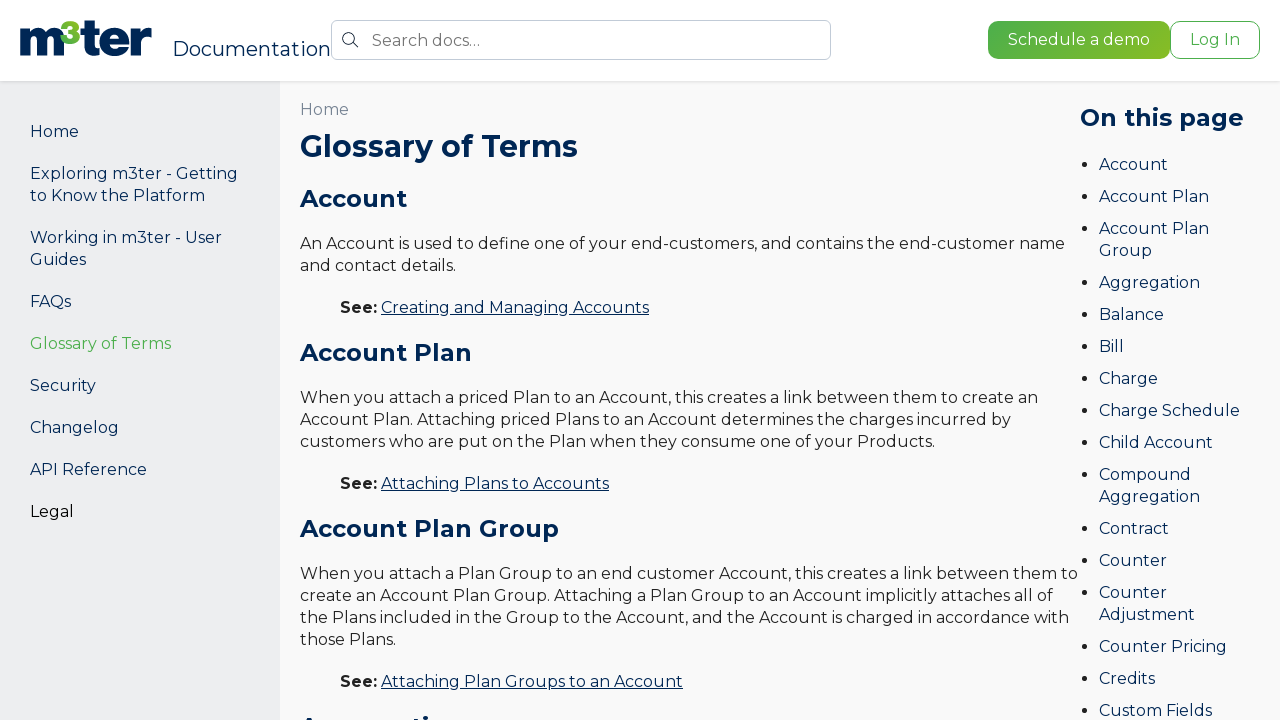

--- FILE ---
content_type: text/html; charset=utf-8
request_url: https://www.m3ter.com/docs/glossary-of-terms
body_size: 40242
content:
<!DOCTYPE html><html lang="en" class="__variable_069ab3 __variable_145c75"><head><meta charSet="utf-8"/><meta name="viewport" content="width=device-width, initial-scale=1"/><link rel="preload" as="image" href="/m3ter-logo-blue.svg"/><link rel="stylesheet" href="/_next/static/css/791053b17f0fcc1c.css" data-precedence="next"/><link rel="stylesheet" href="/_next/static/css/9475d1e256357f4a.css" data-precedence="next"/><link rel="stylesheet" href="/_next/static/css/e77538566db8d090.css" data-precedence="next"/><link rel="stylesheet" href="/_next/static/css/3c9a3f58ab23c318.css" data-precedence="next"/><link rel="stylesheet" href="/_next/static/css/3dedcf18c4e021ec.css" data-precedence="next"/><link rel="stylesheet" href="/_next/static/css/77ed1bc565a1caf4.css" data-precedence="next"/><link rel="preload" as="script" fetchPriority="low" href="/_next/static/chunks/webpack-213f79fa50248f8b.js"/><script src="/_next/static/chunks/4bd1b696-d9118787b6a9691c.js" async=""></script><script src="/_next/static/chunks/3727-fc7b245faf43acac.js" async=""></script><script src="/_next/static/chunks/main-app-e1d7fba37d814c15.js" async=""></script><script src="/_next/static/chunks/app/layout-ac38ff0627a51d42.js" async=""></script><script src="/_next/static/chunks/2619-d16bd400a475d821.js" async=""></script><script src="/_next/static/chunks/5746-16be6bc9d83624e1.js" async=""></script><script src="/_next/static/chunks/1356-3dbe4b224373f906.js" async=""></script><script src="/_next/static/chunks/8907-3ce10106f30b4c1b.js" async=""></script><script src="/_next/static/chunks/app/(marketing)/layout-cec590de2dee6c36.js" async=""></script><script src="/_next/static/chunks/app/global-error-2e9f8c3655b6ffc9.js" async=""></script><script src="/_next/static/chunks/4878-08f57c8e64dceb07.js" async=""></script><script src="/_next/static/chunks/931-20f98d3e347006ae.js" async=""></script><script src="/_next/static/chunks/7759-ce1dca627f810742.js" async=""></script><script src="/_next/static/chunks/app/docs/(nav)/page-dfad9cc37f2543cb.js" async=""></script><script src="/_next/static/chunks/1884-2fbbac91c2d2d7c2.js" async=""></script><script src="/_next/static/chunks/6478-b9c82da308ade9d7.js" async=""></script><script src="/_next/static/chunks/app/(marketing)/page-66bad033084659fc.js" async=""></script><script src="/_next/static/chunks/app/docs/(nav)/layout-aada5b8cd93e58dd.js" async=""></script><link rel="preload" href="//cdn-4.convertexperiments.com/v1/js/10041278-100416628.js?environment=production" as="script"/><link rel="icon" href="/favicon.svg"/><link rel="preconnect" href="https://www.google-analytics.com"/><link rel="preconnect" href="https://www.googletagmanager.com"/><link rel="preconnect" href="https://www.gstatic.com"/><link rel="preconnect" href="https://www.datocms-assets.com"/><meta name="google-site-verification" content="rFpUkgTkDhfqJTgV4XYxXRePew7zvhzpdWH_asBtkyM"/><meta name="next-size-adjust" content=""/><script>(self.__next_s=self.__next_s||[]).push(["//cdn-4.convertexperiments.com/v1/js/10041278-100416628.js?environment=production",{"type":"text/javascript"}])</script><meta name="sentry-trace" content="f53e5872b2819f36d2232f2b70b52020-95404bc0dbe5d719-0"/><meta name="baggage" content="sentry-environment=production,sentry-release=820b9615c968538cbb7a21e9ff1139f4fe43d766,sentry-public_key=772f2f427bccf067bdd505be241c511a,sentry-trace_id=f53e5872b2819f36d2232f2b70b52020,sentry-sampled=false"/><script src="/_next/static/chunks/polyfills-42372ed130431b0a.js" noModule=""></script></head><body><div hidden=""><!--$?--><template id="B:0"></template><!--/$--></div><noscript><iframe src="https://www.googletagmanager.com/ns.html?id=GTM-TPVVLPN" height="0" width="0" style="display:none;visibility:hidden"></iframe></noscript><div class="DocsPage_wrapper__f_5xz"><div class="DocsPage_header__Nw7Np"><div><a href="/"><img class="DocsPage_logo__X_RZN" src="/m3ter-logo-blue.svg" width="132" height="36" alt="m3ter"/></a><a class="DocsPage_title__ZCavq" href="/docs">Documentation</a></div><div class="DocsPage_search__sLyP2"><div class="DocsSearch_wrapper__9Dmtj"><input class="DocsSearch_input__4UhYF Input_input__mX3ud" type="text" placeholder="Search docs…"/></div></div><div class="DocsPage_headerActions__CUzfV ButtonGroup_group__CicOO"><a class="Button_button__aem_D Button_primary__8ZICM button" href="/contact">Schedule a demo</a><a class="Button_button__aem_D Button_secondary__BeTb2 button" href="https://console.m3ter.com" target="_blank" rel="noreferrer">Log In</a></div></div><div class="DocsPage_page__T6EZ9"><div class="DocsPage_nav__qp13u"><button class="DocsPage_navButton__VdBB6 Button_button__aem_D Button_secondary__BeTb2 button" aria-label="Open">☰</button><div class="DocsPage_navInner__0FMa_"><nav class="SideNavigation_wrapper__QLGqy"><ul><li><a class="SideNavigation_link__GRLyy" href="/docs">Home</a></li><li><a class="SideNavigation_link__GRLyy" href="/docs/exploring-m3ter-getting-to-know-the-platform">Exploring m3ter - Getting to Know the Platform</a></li><li><a class="SideNavigation_link__GRLyy" href="/docs/guides">Working in m3ter - User Guides</a></li><li><a class="SideNavigation_link__GRLyy" href="/docs/faqs">FAQs</a></li><li><a class="SideNavigation_link__GRLyy SideNavigation_active__MX1tK" href="/docs/glossary-of-terms">Glossary of Terms</a></li><li><a class="SideNavigation_link__GRLyy" href="/docs/security">Security</a></li><li><a class="SideNavigation_link__GRLyy" href="/docs/changelog">Changelog</a></li><li><a class="SideNavigation_link__GRLyy" target="_blank" href="/docs/api">API Reference</a></li><li><button type="button" class="SideNavigation_link__GRLyy">Legal</button></li></ul></nav></div></div><div class="DocsPage_body__e2WTK"><div class="DocsLayout_wrapper__nYrWo"><div class="DocsLayout_sidebar__00CAm"><p class="Heading_heading__Hp4u9 Heading_s__fWAkU">On this page</p><ul class="mb-none List_list__hurYY" role="list"><li class="List_item__Yy3Jb"><a href="#account" class="subtle">Account</a></li><li class="List_item__Yy3Jb"><a href="#account-plan" class="subtle">Account Plan</a></li><li class="List_item__Yy3Jb"><a href="#account-plan-group" class="subtle">Account Plan Group</a></li><li class="List_item__Yy3Jb"><a href="#aggregation" class="subtle">Aggregation</a></li><li class="List_item__Yy3Jb"><a href="#balance" class="subtle">Balance</a></li><li class="List_item__Yy3Jb"><a href="#bill" class="subtle">Bill</a></li><li class="List_item__Yy3Jb"><a href="#charge" class="subtle">Charge</a></li><li class="List_item__Yy3Jb"><a href="#charge-schedule" class="subtle">Charge Schedule</a></li><li class="List_item__Yy3Jb"><a href="#child-account" class="subtle">Child Account</a></li><li class="List_item__Yy3Jb"><a href="#compound-aggregation" class="subtle">Compound Aggregation</a></li><li class="List_item__Yy3Jb"><a href="#contract" class="subtle">Contract</a></li><li class="List_item__Yy3Jb"><a href="#counter" class="subtle">Counter</a></li><li class="List_item__Yy3Jb"><a href="#counter-adjustment" class="subtle">Counter Adjustment</a></li><li class="List_item__Yy3Jb"><a href="#counter-pricing" class="subtle">Counter Pricing</a></li><li class="List_item__Yy3Jb"><a href="#credits" class="subtle">Credits</a></li><li class="List_item__Yy3Jb"><a href="#custom-fields" class="subtle">Custom Fields</a></li><li class="List_item__Yy3Jb"><a href="#data-explorers" class="subtle">Data Explorers</a></li><li class="List_item__Yy3Jb"><a href="#data-field" class="subtle">Data Field</a></li><li class="List_item__Yy3Jb"><a href="#debits" class="subtle">Debits</a></li><li class="List_item__Yy3Jb"><a href="#derived-field" class="subtle">Derived Field</a></li><li class="List_item__Yy3Jb"><a href="#events" class="subtle">Events</a></li><li class="List_item__Yy3Jb"><a href="#external-mapping" class="subtle">External Mapping</a></li><li class="List_item__Yy3Jb"><a href="#global-meter" class="subtle">Global Meter</a></li><li class="List_item__Yy3Jb"><a href="#lookup-tables" class="subtle">Lookup Tables</a></li><li class="List_item__Yy3Jb"><a href="#meter" class="subtle">Meter</a></li><li class="List_item__Yy3Jb"><a href="#notifications" class="subtle">Notifications</a></li><li class="List_item__Yy3Jb"><a href="#organization" class="subtle">Organization</a></li><li class="List_item__Yy3Jb"><a href="#permission-policy" class="subtle">Permission Policy</a></li><li class="List_item__Yy3Jb"><a href="#plan" class="subtle">Plan</a></li><li class="List_item__Yy3Jb"><a href="#plan-group" class="subtle">Plan Group</a></li><li class="List_item__Yy3Jb"><a href="#plan-template" class="subtle">Plan Template</a></li><li class="List_item__Yy3Jb"><a href="#prepayment" class="subtle">Prepayment</a></li><li class="List_item__Yy3Jb"><a href="#pricing" class="subtle">Pricing</a></li><li class="List_item__Yy3Jb"><a href="#product" class="subtle">Product</a></li><li class="List_item__Yy3Jb"><a href="#segmented-aggregations" class="subtle">Segmented Aggregations</a></li><li class="List_item__Yy3Jb"><a href="#service-user" class="subtle">Service User</a></li><li class="List_item__Yy3Jb"><a href="#statement" class="subtle">Statement</a></li><li class="List_item__Yy3Jb"><a href="#transactions" class="subtle">Transactions</a></li><li class="List_item__Yy3Jb"><a href="#transaction-schedule" class="subtle">Transaction Schedule</a></li><li class="List_item__Yy3Jb"><a href="#user" class="subtle">User</a></li></ul></div><div class="DocsLayout_body__nLLrQ"><ul class="mb-small Breadcrumbs_list__sV4_l"><li class="Breadcrumbs_item__yJKVN"><a href="/docs">Home</a></li></ul><h1>Glossary of Terms</h1><h2 class="CopyLinkHeading_heading__BU1Gv Heading_heading__Hp4u9" id="account" data-copy-text="Copy">Account</h2><p>An <em>Account</em> is used to define one of your end-customers, and contains the end-customer name and contact details.</p><blockquote><p><strong>See:</strong> <a href="/docs/guides/end-customer-accounts">Creating and Managing Accounts</a></p></blockquote><h2 class="CopyLinkHeading_heading__BU1Gv Heading_heading__Hp4u9" id="account-plan" data-copy-text="Copy">Account Plan</h2><p>When you attach a priced Plan to an Account, this creates a link between them to create an <em>Account Plan</em>. Attaching priced Plans to an Account determines the charges incurred by customers who are put on the Plan when they consume one of your Products.</p><blockquote><p><strong>See:</strong> <a href="/docs/guides/end-customer-accounts/attaching-plans-to-an-account">Attaching Plans to Accounts</a></p></blockquote><h2 class="CopyLinkHeading_heading__BU1Gv Heading_heading__Hp4u9" id="account-plan-group" data-copy-text="Copy">Account Plan Group</h2><p>When you attach a Plan Group to an end customer Account, this creates a link between them to create an <em>Account Plan Group</em>. Attaching a Plan Group to an Account implicitly attaches all of the Plans included in the Group to the Account, and the Account is charged in accordance with those Plans.</p><blockquote><p><strong>See:</strong> <a href="/docs/guides/end-customer-accounts/attaching-plan-groups-to-an-account">Attaching Plan Groups to an Account</a></p></blockquote><h2 class="CopyLinkHeading_heading__BU1Gv Heading_heading__Hp4u9" id="aggregation" data-copy-text="Copy">Aggregation</h2><p>An <em>Aggregation</em> specifies how to transform into a single number all of the individual measurements submitted to a Meter data field as usage data. For example, you may choose to simply SUM the values of a data field in the submitted usage data. These single number measurements can then be used as pricing metrics for your products and services and for calculating bills against the customer Accounts that consume those products and services.</p><blockquote><p><strong>See:</strong> <a href="/docs/guides/usage-data-aggregations/reviewing-aggregation-options">Reviewing Aggregation Options</a></p></blockquote><h2 class="CopyLinkHeading_heading__BU1Gv Heading_heading__Hp4u9" id="balance" data-copy-text="Copy">Balance</h2><p>You create <em>Balances</em> for end customer Accounts, which act as credit or debit amounts for your customers. A customer can then draw down against any Balance credit amount for charges incurred throughout the period the Balance has been defined as active for the Account. You can include options to top-up the original Balance.</p><blockquote><p><strong>See:</strong> <a target="_blank" href="/docs/guides/end-customer-accounts/creating-balances-for-accounts">Creating Balances for Accounts</a></p></blockquote><h2 class="CopyLinkHeading_heading__BU1Gv Heading_heading__Hp4u9" id="bill" data-copy-text="Copy">Bill</h2><p>A <em>Bill</em> is generated for an Account based on the usage-based pricing Plan that has been attached to the Account.</p><blockquote><p><strong>See:</strong> <a href="/docs/guides/billing-and-usage-data/running-viewing-and-managing-bills">Running, Viewing, and Managing Bills</a></p></blockquote><h2 class="CopyLinkHeading_heading__BU1Gv Heading_heading__Hp4u9" id="charge" data-copy-text="Copy">Charge</h2><p>A <em>Charge</em> can be created for an end-customer Account and serves those use cases requiring ad-hoc or one-off line items for Account billing.</p><blockquote><p><strong>See:</strong> <a target="_blank" href="/docs/guides/end-customer-accounts/creating-charges-for-accounts">Creating Charges for Accounts</a></p></blockquote><p>A <em>Charge</em> can be created for a Balance on an end-customer Account to create single, one-off line items for Balance billing.</p><blockquote><p><strong>See:</strong> <a target="_blank" href="/docs/guides/end-customer-accounts/creating-balances-for-accounts/creating-charges-for-balances">Creating Charges for Balances</a></p></blockquote><h2 class="CopyLinkHeading_heading__BU1Gv Heading_heading__Hp4u9" id="charge-schedule" data-copy-text="Copy">Charge Schedule</h2><p>You can set up a <em>Charge Schedule</em> for a Balance on an Account. This allows you to generate Charges for billing a Balance at regular daily, weekly, monthly, or yearly intervals over a specified time period.</p><blockquote><p><strong>See:</strong> <a href="/docs/guides/end-customer-accounts/creating-balances-for-accounts/setting-charge-schedules-for-balances">Setting Up Charge Schedules for Balances</a></p></blockquote><h2 class="CopyLinkHeading_heading__BU1Gv Heading_heading__Hp4u9" id="child-account" data-copy-text="Copy">Child Account</h2><p>A <em>Child Account</em> is an Account that has a Parent Account defined. You can create Child Accounts for cases where your Organization has customers with multiple Accounts and instead of issuing multiple bills to these customers, you want to provide them with single Bill for the Parent account.</p><blockquote><p><strong>See:</strong> <a href="/docs/guides/end-customer-accounts/creating-and-working-with-child-accounts">Working with Parent/Child Accounts</a></p></blockquote><h2 class="CopyLinkHeading_heading__BU1Gv Heading_heading__Hp4u9" id="compound-aggregation" data-copy-text="Copy">Compound Aggregation</h2><p>A <em>Compound Aggregation</em> allows you to define an aggregation that is based on other (simple) Aggregations using a mathematical expression. For example, you may choose to multiply the result of two Aggregations together, or choose the maximum value of them, and so on. You can also reference <em>default</em> Custom Fields - those defined at Organizational level - in your Compound Aggregation calculation.</p><blockquote><p><strong>See:</strong> <a href="/docs/guides/usage-data-aggregations/compound-aggregations">Compound Aggregations</a></p></blockquote><h2 class="CopyLinkHeading_heading__BU1Gv Heading_heading__Hp4u9" id="contract" data-copy-text="Copy">Contract</h2><p>Create a <em>Contract</em> for an Account if you expect to have end customers who consume several different service or product packages you offer. You can then:</p><ul><li><p> Report for your accounting purpose the total Contract values for these end-customer Accounts.</p></li><li><p>Bill end-customer Accounts on a Contract basis and fulfill invoicing requirements for cases where you offer customers a specific product package agreement to consume several of your core products</p></li></ul><blockquote><p><strong>See:</strong> <a href="/docs/guides/end-customer-accounts/creating-contracts-for-accounts">Working with Contracts for Accounts</a></p></blockquote><h2 class="CopyLinkHeading_heading__BU1Gv Heading_heading__Hp4u9" id="counter" data-copy-text="Copy">Counter</h2><p><em>Counters</em> in m3ter enable you to quickly implement a wide-range of unit-based pricing models for  recurring subscription charges on your products. These types of pricing models require a quantity or number of units as the pricing metric and enable you to charge end-customers based on the numbers of product units, seats, or user licenses they subscribe to within a given billing period.</p><blockquote><p><strong>See:</strong> <a target="_blank" href="/docs/guides/recurring-charges-counters/creating-counters">Creating Counters and Pricing Plans</a></p></blockquote><h2 class="CopyLinkHeading_heading__BU1Gv Heading_heading__Hp4u9" id="counter-adjustment" data-copy-text="Copy">Counter Adjustment</h2><p>Create <em>Counter Adjustments</em> for end-customer Accounts using Counters to ensure the Account is billed according to the number of Counter units the Account subscribes to in a given billing period.</p><blockquote><p><strong>See:</strong> <a target="_blank" href="/docs/guides/recurring-charges-counters/creating-counter-adjustments-for-accounts">Understanding and Creating Counter Adjustments for Accounts</a></p></blockquote><h2 class="CopyLinkHeading_heading__BU1Gv Heading_heading__Hp4u9" id="counter-pricing" data-copy-text="Copy">Counter Pricing</h2><p>Create a <em>Counter Pricing</em> for a Product Plan or Plan Template using a Counter, and define a unit-based pricing structure for charging end-customer Accounts put on the Plan for consuming the Product.</p><blockquote><p><strong>See:</strong> <a target="_blank" href="/docs/guides/recurring-charges-counters/creating-counters">Creating Counters and Pricing Plans</a></p></blockquote><h2 class="CopyLinkHeading_heading__BU1Gv Heading_heading__Hp4u9" id="credits" data-copy-text="Copy">Credits</h2><p><em>Credit Reasons</em> are defined for an Organization. For Bill adjustments, Credit Reasons are then used to add Credits for an existing bill line item or apply a product Credit manually to a Bill.</p><blockquote><p><strong>See:</strong> <a target="_blank" href="https://www.m3ter.com/docs/guides/organization-and-access-management/viewing-and-editing-organization#creating-credit-reasons">Creating Credit Reasons</a> and <a target="_blank" href="/docs/guides/billing-and-usage-data/running-viewing-and-managing-bills/adding-credit-line-items-to-bills">Adding Credit Line Items to Bills</a></p></blockquote><h2 class="CopyLinkHeading_heading__BU1Gv Heading_heading__Hp4u9" id="custom-fields" data-copy-text="Copy">Custom Fields</h2><p><em>Custom Fields</em> allow you to attach custom data to some m3ter entities. You can add Custom Fields to define default custom string or number values at the level of your Organization for Products, Plan Templates, Plans, Accounts, Account Plans, or Meters. You can also add Custom Fields to define custom string and number values at the level of the individual Product, Plan Template, Plan, Account, Account Plan, or Meter. The custom values you define at the individual-entity level override the values you’ve defined at the Organizational level.</p><blockquote><p><strong>See:</strong> <a href="https://www.m3ter.com/docs/manuals/managing-organization-and-users/viewing-and-editing-organization#adding-and-editing-custom-fields">Adding and Editing Custom Fields</a></p></blockquote><h2 class="CopyLinkHeading_heading__BU1Gv Heading_heading__Hp4u9" id="data-explorers" data-copy-text="Copy">Data Explorers</h2><p>A <em>Data Explorer</em> allows you to query the data collected for your Organization in the m3ter platform for <em>Usage</em>, <em>Billing</em>, or <em>Prepayments/Commitments</em> data. You can review the data returned for submitted queries in various formats, including Data Tables or Pivot Tables.</p><blockquote><p><strong>See:</strong> <a href="/docs/guides/data-explorer">Data Explorers</a></p></blockquote><h2 class="CopyLinkHeading_heading__BU1Gv Heading_heading__Hp4u9" id="data-field" data-copy-text="Copy">Data Field</h2><p>A <em>Data Field</em> is configured for a Meter and defines a raw usage data collection field.</p><blockquote><p><strong>See:</strong> <a href="/docs/guides/usage-data-meters/reviewing-meter-options">Reviewing Meter Options</a></p></blockquote><h2 class="CopyLinkHeading_heading__BU1Gv Heading_heading__Hp4u9" id="debits" data-copy-text="Copy">Debits</h2><p><em>Debit Reasons</em> are defined for an Organization. For Bill adjustments, Debit Reasons are then used to add Debits for an existing bill line item or apply a product Debit manually to a Bill.</p><blockquote><p><strong>See:</strong> <a target="_blank" href="https://www.m3ter.com/docs/guides/organization-and-access-management/viewing-and-editing-organization#creating-debit-reasons">Creating Debit Reasons</a> and <a target="_blank" href="/docs/guides/billing-and-usage-data/running-viewing-and-managing-bills/adding-debit-line-items-to-bills">Adding Debit Line Items to Bills</a></p></blockquote><h2 class="CopyLinkHeading_heading__BU1Gv Heading_heading__Hp4u9" id="derived-field" data-copy-text="Copy">Derived Field</h2><p>A <em>Derived Field</em> is configured for a Meter and uses a calculation on other fields to determine a usage data field. The calculation for a Derived Field can reference Meter Data Fields, Custom Fields, and system Timestamp fields.</p><blockquote><p><strong>See:</strong> <a href="/docs/guides/usage-data-meters/reviewing-meter-options">Reviewing Meter Options</a></p></blockquote><h2 class="CopyLinkHeading_heading__BU1Gv Heading_heading__Hp4u9" id="events" data-copy-text="Copy">Events</h2><p>You can use <em>Events</em> generated in m3ter as the basis for setting up and sending <a target="_blank" href="https://www.m3ter.com/docs/guides/glossary-of-terms#notifications">Notifications</a> into your external systems when those Events occur and the specific conditions you&#x27;ve defined for triggering a Notification are satisifed.</p><blockquote><p><strong>See:</strong> <a target="_blank" href="/docs/guides/alerts-events-and-notifications/utilizing-events-and-notifications">Utilizing Events and Notifications</a></p></blockquote><h2 class="CopyLinkHeading_heading__BU1Gv Heading_heading__Hp4u9" id="external-mapping" data-copy-text="Copy">External Mapping</h2><p>An <em>External Mapping</em> is a mapping reference. It is a configuration object that allows you to store unique ids for matched objects (such as your end Customer id matched to an Account id in m3ter) across two or more systems. An External Mapping can then be used as a reference lookup for which objects are matched across systems.</p><blockquote><p><strong>See:</strong> <a href="https://www.m3ter.com/docs/manuals/managing-organization-and-users/viewing-and-editing-organization#reviewing-external-mappings">Reviewing External Mappings</a></p></blockquote><h2 class="CopyLinkHeading_heading__BU1Gv Heading_heading__Hp4u9" id="global-meter" data-copy-text="Copy">Global Meter</h2><p>A <em>Global Meter</em> does not belong to a specific Product. This allows you to set up usage-based pricing across different Products on the basis of the usage data a single Global Meter collects.</p><blockquote><p><strong>See:</strong> <a href="/docs/guides/usage-data-meters/reviewing-meter-options">Reviewing Meter Options</a></p></blockquote><h2 class="CopyLinkHeading_heading__BU1Gv Heading_heading__Hp4u9" id="lookup-tables" data-copy-text="Copy">Lookup Tables</h2><p>Lookup Tables enable you to manage dynamic data mappings that your calculations reference. Use them for currency conversion, pricing tiers, discount rates, and similar scenarios where you require values to change operationally but for calculation logic to remain constant.</p><blockquote><p><strong>See:</strong> <a href="/docs/guides/lookup-tables">Lookup Tables</a></p></blockquote><h2 class="CopyLinkHeading_heading__BU1Gv Heading_heading__Hp4u9" id="meter" data-copy-text="Copy">Meter</h2><p>A <em>Meter</em> defines the data fields that your system will submit to the m3ter platform as usage data. You can create Product-specific Meters or Global Meters. Global Meters are not tied to a specific Product.</p><blockquote><p><strong>See:</strong> <a href="/docs/guides/usage-data-meters/reviewing-meter-options">Reviewing Meter Options</a></p></blockquote><h2 class="CopyLinkHeading_heading__BU1Gv Heading_heading__Hp4u9" id="notifications" data-copy-text="Copy">Notifications</h2><p>You can set up <em>Notifications</em> to be triggered and sent into external systems on the basis of m3ter-generated <a target="_blank" href="https://www.m3ter.com/docs/glossary-of-terms#events">Events</a>. This includes the capability to create rule sets to define the precise conditions under which a Notification will be triggered and sent out when a specific Event occurs.</p><h2 class="CopyLinkHeading_heading__BU1Gv Heading_heading__Hp4u9" id="organization" data-copy-text="Copy">Organization</h2><p>An <em>Organization</em> represents your company as a direct customer of the m3ter platform.</p><blockquote><p><strong>See:</strong> <a href="/docs/guides/organization-and-access-management/viewing-and-editing-organization">Managing your Organization</a></p></blockquote><h2 class="CopyLinkHeading_heading__BU1Gv Heading_heading__Hp4u9" id="permission-policy" data-copy-text="Copy">Permission Policy</h2><p>A <em>Permission Policy</em> allows you to control what users in your Organization who have authenticated with the platform are allowed to do.</p><blockquote><p><strong>See:</strong> <a href="/docs/guides/organization-and-access-management/managing-users">Managing your Users</a></p></blockquote><h2 class="CopyLinkHeading_heading__BU1Gv Heading_heading__Hp4u9" id="plan" data-copy-text="Copy">Plan</h2><p>A <em>Plan</em> represents a pricing plan for one of your products or services. A Plan is always derived from a Plan Template and inherits settings from the Plan Template only some of which can be overridden.</p><blockquote><p><strong>See:</strong> <a href="/docs/guides/plans-and-pricing/working-with-plan-templates-and-plans/reviewing-configuration-options-for-plans-and-plan-templates">Reviewing Options for Plans and Plan Templates</a></p></blockquote><h2 class="CopyLinkHeading_heading__BU1Gv Heading_heading__Hp4u9" id="plan-group" data-copy-text="Copy">Plan Group</h2><p>A Plan Group allows you to include Plans for different Products in the Group and define a minimum spend for the Group. This means you can apply a cross-product minimum spend straightforwardly, which is a very useful capability for certain billing use-case.</p><blockquote><p><strong>See:</strong> <a href="/docs/guides/plans-and-pricing/working-with-plan-templates-and-plans/working-with-plan-groups">Working with Plan Groups</a></p></blockquote><h2 class="CopyLinkHeading_heading__BU1Gv Heading_heading__Hp4u9" id="plan-template" data-copy-text="Copy">Plan Template</h2><p>A <em>Plan Template</em> allows you to configure default settings for your pricing Plans. These settings control billing operations and the pricing structure you want to apply to your products. Plan Templates avoid repetition in configuration work - many Plans will share settings for billing operations and differ only in the details of their pricing structures.</p><blockquote><p><strong>See:</strong> <a href="/docs/guides/plans-and-pricing/working-with-plan-templates-and-plans/reviewing-configuration-options-for-plans-and-plan-templates">Reviewing Options for Plans and Plan Templates</a></p></blockquote><h2 class="CopyLinkHeading_heading__BU1Gv Heading_heading__Hp4u9" id="prepayment" data-copy-text="Copy">Prepayment</h2><p>A <em>Prepayment/Commitment</em> allows you to assign an amount to a customer Account that the customer has agreed to pay over the duration of their contract with you to consume one or more of your products or services. The Prepayment amount is understood as payable regardless of the actual usage the customer becomes liable to pay for during the contract period. A Prepayment contrasts with a simple agreed minimum spend amount defined for an Account, since this will be assessed on a bill-by-bill basis whereas a Prepayment spans across multiple bills and is for the entire contract period. When setting up a Prepayment on an Account, you can include a surcharge rate to be applied for any overage on the Prepayment amount that occurs during the contract period.</p><blockquote><p><strong>See:</strong> <a href="/docs/guides/end-customer-accounts/creating-prepayments-for-accounts">Creating Prepayments for Accounts</a></p></blockquote><h2 class="CopyLinkHeading_heading__BU1Gv Heading_heading__Hp4u9" id="pricing" data-copy-text="Copy">Pricing</h2><p><em>Pricing</em> allows you to configure the cost of usage data under a specific Plan you apply to an Account, and is used to calculate bills.</p><blockquote><p><strong>See:</strong> <a href="/docs/guides/plans-and-pricing/pricing-plans">Pricing and Managing Plans and Plan Templates</a></p></blockquote><h2 class="CopyLinkHeading_heading__BU1Gv Heading_heading__Hp4u9" id="product" data-copy-text="Copy">Product</h2><p>A <em>Product</em> represents a product or service that your Organization offers to your end customers. A Meter, Aggregation, Plan Template, Plan, or Pricing typically all belong to a Product. <em>Global</em> Meters and Aggregations can be created, which do not belong to a specific Product.</p><blockquote><p><strong>See:</strong> <a href="/docs/guides/creating-and-managing-products">Creating, Managing, and Reviewing Products</a></p></blockquote><h2 class="CopyLinkHeading_heading__BU1Gv Heading_heading__Hp4u9" id="segmented-aggregations" data-copy-text="Copy">Segmented Aggregations</h2><p><em>Segmented Aggregations </em>allow you to segment the usage data collected by a single Meter and price your Product Plans by these segment values. This capability is very useful for implementing some pricing and billing use cases.</p><blockquote><p><strong>See:</strong> <a href="/docs/guides/usage-data-aggregations/segmented-aggregations">Segmented Aggregations</a></p></blockquote><h2 class="CopyLinkHeading_heading__BU1Gv Heading_heading__Hp4u9" id="service-user" data-copy-text="Copy">Service User</h2><p>A <em>Service User</em> represents automated processes that you want to grant direct API access to your Organization. Service Users are used for integrating 3rd-party systems with the m3ter platform.</p><blockquote><p><strong>See:</strong> <a href="https://www.m3ter.com/docs/manuals/managing-organization-and-users/managing-users#creating-and-configuring-service-users">Creating and Configuring Service Users</a></p></blockquote><h2 class="CopyLinkHeading_heading__BU1Gv Heading_heading__Hp4u9" id="statement" data-copy-text="Copy">Statement</h2><p><em>Statements</em> are used to accompany the Bills sent out to end customers as backing sheets to invoices. Bill Statements can provide a useful and welcome breakdown of the usage responsible for the usage charge line items your customers see on their invoices.</p><blockquote><p><strong>See:</strong> <a href="/docs/guides/billing-and-usage-data/running-viewing-and-managing-bills/working-with-bill-statements">Working with Bill Statements</a></p></blockquote><h2 class="CopyLinkHeading_heading__BU1Gv Heading_heading__Hp4u9" id="transactions" data-copy-text="Copy">Transactions</h2><p><em>Transaction Types</em> are defined for an Organization. Transaction Types are then used to create specific <em>Transaction amounts</em> for Balances on end-customer Accounts. In this way, Transaction are used to flexibly manage Balance amounts on end-customer Accounts, with a Transaction ledger being maintained for individual Balances.</p><blockquote><p><strong>See:</strong> <a target="_blank" href="https://www.m3ter.com/docs/guides/organization-and-access-management/viewing-and-editing-organization#creating-transaction-types">Creating Transaction Types</a> and <a target="_blank" href="https://www.m3ter.com/docs/guides/end-customer-accounts/creating-balances-for-accounts#creating-transactions-for-a-balance">Creating Transactions for Balances</a></p></blockquote><h2 class="CopyLinkHeading_heading__BU1Gv Heading_heading__Hp4u9" id="transaction-schedule" data-copy-text="Copy">Transaction Schedule</h2><p>You can set up a <em>Transaction Schedule</em> for a Balance on an Account. This allows you to generate Transactions of a specific type for a Balance at regular daily, weekly, monthly, or yearly intervals over a specified time period.</p><blockquote><p><strong>See:</strong> <a href="/docs/guides/end-customer-accounts/creating-balances-for-accounts/setting-transaction-schedules-for-balances">Setting Up Transaction Schedules for Balances</a></p></blockquote><h2 class="CopyLinkHeading_heading__BU1Gv Heading_heading__Hp4u9" id="user" data-copy-text="Copy">User</h2><p>A <em>User</em> represents a person you allow to authenticate with and have access to your Organization in the m3ter platform.</p><blockquote><p><strong>See:</strong> <a href="https://www.m3ter.com/docs/manuals/managing-organization-and-users/managing-users#viewing-and-editing-users">Viewing and Editing Users</a></p></blockquote></div></div><!--$?--><template id="B:1"></template><!--/$--></div></div></div><script>requestAnimationFrame(function(){$RT=performance.now()});</script><script src="/_next/static/chunks/webpack-213f79fa50248f8b.js" id="_R_" async=""></script><script>(self.__next_f=self.__next_f||[]).push([0])</script><script>self.__next_f.push([1,"1:\"$Sreact.fragment\"\n2:I[41402,[\"7177\",\"static/chunks/app/layout-ac38ff0627a51d42.js\"],\"\"]\n3:I[42130,[\"7177\",\"static/chunks/app/layout-ac38ff0627a51d42.js\"],\"TrackingParamsContextProvider\"]\n4:I[9766,[],\"\"]\n5:I[98924,[],\"\"]\n6:I[76224,[\"2619\",\"static/chunks/2619-d16bd400a475d821.js\",\"5746\",\"static/chunks/5746-16be6bc9d83624e1.js\",\"1356\",\"static/chunks/1356-3dbe4b224373f906.js\",\"8907\",\"static/chunks/8907-3ce10106f30b4c1b.js\",\"9181\",\"static/chunks/app/(marketing)/layout-cec590de2dee6c36.js\"],\"PageLayout\"]\n7:I[67523,[\"2619\",\"static/chunks/2619-d16bd400a475d821.js\",\"5746\",\"static/chunks/5746-16be6bc9d83624e1.js\",\"1356\",\"static/chunks/1356-3dbe4b224373f906.js\",\"8907\",\"static/chunks/8907-3ce10106f30b4c1b.js\",\"9181\",\"static/chunks/app/(marketing)/layout-cec590de2dee6c36.js\"],\"Header\"]\n1a:I[54062,[\"4219\",\"static/chunks/app/global-error-2e9f8c3655b6ffc9.js\"],\"default\"]\n1b:I[52619,[\"2619\",\"static/chunks/2619-d16bd400a475d821.js\",\"5746\",\"static/chunks/5746-16be6bc9d83624e1.js\",\"4878\",\"static/chunks/4878-08f57c8e64dceb07.js\",\"931\",\"static/chunks/931-20f98d3e347006ae.js\",\"7759\",\"static/chunks/7759-ce1dca627f810742.js\",\"927\",\"static/chunks/app/docs/(nav)/page-dfad9cc37f2543cb.js\"],\"\"]\n1c:I[81356,[\"2619\",\"static/chunks/2619-d16bd400a475d821.js\",\"5746\",\"static/chunks/5746-16be6bc9d83624e1.js\",\"4878\",\"static/chunks/4878-08f57c8e64dceb07.js\",\"1356\",\"static/chunks/1356-3dbe4b224373f906.js\",\"1884\",\"static/chunks/1884-2fbbac91c2d2d7c2.js\",\"6478\",\"static/chunks/6478-b9c82da308ade9d7.js\",\"5522\",\"static/chunks/app/(marketing)/page-66bad033084659fc.js\"],\"Image\"]\n1f:I[24431,[],\"OutletBoundary\"]\n21:I[15278,[],\"AsyncMetadataOutlet\"]\n23:I[24431,[],\"ViewportBoundary\"]\n25:I[24431,[],\"MetadataBoundary\"]\n26:\"$Sreact.suspense\"\n:HL[\"/_next/static/media/360bf6bea629dabf-s.p.woff2\",\"font\",{\"crossOrigin\":\"\",\"type\":\"font/woff2\"}]\n:HL[\"/_next/static/media/904be59b21bd51cb-s.p.woff2\",\"font\",{\"crossOrigin\":\"\",\"type\":\"font/woff2\"}]\n:HL[\"/_next/static/css/791053b17f0fcc1c.css\",\"style\"]\n:HL[\"/_next/static/css/9475d1e256357f4a.css\",\"style\"]\n:HL[\"/_next/static/"])</script><script>self.__next_f.push([1,"css/e77538566db8d090.css\",\"style\"]\n:HL[\"/_next/static/css/3c9a3f58ab23c318.css\",\"style\"]\n:HL[\"/_next/static/css/3dedcf18c4e021ec.css\",\"style\"]\n:HL[\"/_next/static/css/77ed1bc565a1caf4.css\",\"style\"]\n"])</script><script>self.__next_f.push([1,"0:{\"P\":null,\"b\":\"HQ5ItwvqjLiGXrth1U-Z1\",\"p\":\"\",\"c\":[\"\",\"docs\",\"glossary-of-terms\"],\"i\":false,\"f\":[[[\"\",{\"children\":[\"docs\",{\"children\":[\"(nav)\",{\"children\":[[\"slug\",\"glossary-of-terms\",\"c\"],{\"children\":[\"__PAGE__\",{}]}]}]}]},\"$undefined\",\"$undefined\",true],[\"\",[\"$\",\"$1\",\"c\",{\"children\":[[[\"$\",\"link\",\"0\",{\"rel\":\"stylesheet\",\"href\":\"/_next/static/css/791053b17f0fcc1c.css\",\"precedence\":\"next\",\"crossOrigin\":\"$undefined\",\"nonce\":\"$undefined\"}]],[\"$\",\"html\",null,{\"lang\":\"en\",\"className\":\"__variable_069ab3 __variable_145c75\",\"children\":[[\"$\",\"head\",null,{\"children\":[[\"$\",\"link\",null,{\"rel\":\"icon\",\"href\":\"/favicon.svg\"}],[\"$\",\"link\",null,{\"rel\":\"preconnect\",\"href\":\"https://www.google-analytics.com\"}],[\"$\",\"link\",null,{\"rel\":\"preconnect\",\"href\":\"https://www.googletagmanager.com\"}],[\"$\",\"link\",null,{\"rel\":\"preconnect\",\"href\":\"https://www.gstatic.com\"}],[\"$\",\"link\",null,{\"rel\":\"preconnect\",\"href\":\"https://www.datocms-assets.com\"}],[\"$\",\"$L2\",null,{\"id\":\"gtm\",\"strategy\":\"lazyOnload\",\"children\":\"(function(w,d,s,l,i){w[l]=w[l]||[];w[l].push({'gtm.start':\\n            new Date().getTime(),event:'gtm.js'});var f=d.getElementsByTagName(s)[0],\\n            j=d.createElement(s),dl=l!='dataLayer'?'\u0026l='+l:'';j.async=true;j.src=\\n            'https://www.googletagmanager.com/gtm.js?id='+i+dl;f.parentNode.insertBefore(j,f);\\n            })(window,document,'script','dataLayer','GTM-TPVVLPN');\"}],[\"$\",\"$L2\",null,{\"strategy\":\"beforeInteractive\",\"type\":\"text/javascript\",\"src\":\"//cdn-4.convertexperiments.com/v1/js/10041278-100416628.js?environment=production\"}],[\"$\",\"meta\",null,{\"name\":\"google-site-verification\",\"content\":\"rFpUkgTkDhfqJTgV4XYxXRePew7zvhzpdWH_asBtkyM\"}]]}],[\"$\",\"body\",null,{\"children\":[[\"$\",\"noscript\",null,{\"children\":[\"$\",\"iframe\",null,{\"src\":\"https://www.googletagmanager.com/ns.html?id=GTM-TPVVLPN\",\"height\":\"0\",\"width\":\"0\",\"style\":{\"display\":\"none\",\"visibility\":\"hidden\"}}]}],[\"$\",\"$L3\",null,{\"children\":[\"$\",\"$L4\",null,{\"parallelRouterKey\":\"children\",\"error\":\"$undefined\",\"errorStyles\":\"$undefined\",\"errorScripts\":\"$undefined\",\"template\":[\"$\",\"$L5\",null,{}],\"templateStyles\":\"$undefined\",\"templateScripts\":\"$undefined\",\"notFound\":[[\"$\",\"$L6\",null,{\"banner\":[false,\"$undefined\"],\"header\":[\"$\",\"$L7\",null,{}],\"navigation\":\"$undefined\",\"footer\":[\"$\",\"div\",null,{\"className\":\"Footer_footer__f73IG\",\"children\":[\"$\",\"div\",null,{\"className\":\"Wrapper_wrapper__LzMji\",\"children\":[[\"$\",\"div\",null,{\"className\":\"Grid_grid__VxS0t Footer_nav__nW4RD\",\"children\":[[\"$\",\"div\",null,{\"id\":\"$undefined\",\"className\":\"Grid_item__vCta2 Grid_colSpan4__wr_nN\",\"children\":[\"$\",\"svg\",null,{\"width\":120,\"height\":33,\"viewBox\":\"0 0 265 72\",\"xmlns\":\"http://www.w3.org/2000/svg\",\"xmlnsXlink\":\"http://www.w3.org/1999/xlink\",\"children\":[[\"$\",\"title\",null,{\"children\":\"m3ter\"}],[\"$\",\"defs\",null,{\"children\":[\"$\",\"linearGradient\",null,{\"x1\":\"80.3668825%\",\"y1\":\"15.234721%\",\"x2\":\"18.6061136%\",\"y2\":\"87.5237252%\",\"id\":\"linearGradient-1\",\"children\":[[\"$\",\"stop\",null,{\"stopColor\":\"#88BD24\",\"offset\":\"0%\"}],[\"$\",\"stop\",null,{\"stopColor\":\"#4CAF4C\",\"offset\":\"100%\"}]]}]}],[\"$\",\"g\",null,{\"transform\":\"translate(0.404624, 0.994220)\",\"fillRule\":\"nonzero\",\"fill\":\"#002755\",\"children\":[[\"$\",\"path\",null,{\"d\":\"M19.6242774,15.9653179 L19.6242774,22.9537572 C24.6127167,17.0751445 29.601156,14.5317919 36.1445086,14.5317919 C42.7976878,14.5317919 47.6763006,17.1907514 51.3352601,22.9595375 C56.5491329,16.9653179 61.4277456,14.5317919 68.300578,14.5317919 C74.0809248,14.5317919 79.283237,16.5260115 82.8265896,20.0751445 C86.5953757,23.8439306 88.150289,28.8323699 88.150289,36.8381502 L88.150289,69.5491329 L67.4161849,69.5491329 L67.4161849,39.9132948 C67.4161849,34.0404624 65.3063584,31.1560693 61.0924855,31.1560693 C56.7687861,31.1560693 54.3294797,34.2601156 54.3294797,39.9132948 L54.3294797,69.5202312 L33.6184971,69.5202312 L33.6184971,39.9132948 C33.6184971,34.0404624 31.6242774,31.1560693 27.4104046,31.1560693 C23.1965318,31.1560693 20.7572254,34.3699421 20.7572254,39.9132948 L20.7572254,69.5202312 L-7.10542736e-15,69.5202312 L-7.10542736e-15,15.9653179 L19.6242774,15.9653179 Z\"}],[\"$\",\"path\",null,{\"d\":\"M159.427746,28.9364161 L149.803468,28.9364161 L149.803468,48.7861271 C149.803468,53.3352601 151.468208,55.2196531 155.346821,55.2196531 C156.743929,55.2502263 158.134842,55.0249375 159.450867,54.5549132 L159.450867,68.6358381 C155.727419,69.6619956 151.890426,70.2192916 148.028902,70.2947976 C141.930636,70.2947976 137.046243,68.4104046 133.612717,64.867052 C130.398844,61.5375722 129.069364,56.8786127 129.069364,49.5606936 L129.069364,28.9364161 L121.173411,28.9364161 L121.173411,15.9653179 L129.046243,15.9653179 L129.046243,0 L149.803468,0 L149.803468,15.9653179 L159.450867,15.9653179 L159.427746,28.9364161 Z\"}],\"$L8\",\"$L9\",\"$La\"]}]]}]}],\"$Lb\",\"$Lc\",\"$Ld\",\"$Le\",\"$Lf\"]}],\"$L10\"]}]}],\"children\":\"$L11\"}],[\"$L12\",\"$L13\",\"$L14\"]],\"forbidden\":\"$undefined\",\"unauthorized\":\"$undefined\"}]}]]}]]}]]}],{\"children\":[\"docs\",\"$L15\",{\"children\":[\"(nav)\",\"$L16\",{\"children\":[[\"slug\",\"glossary-of-terms\",\"c\"],\"$L17\",{\"children\":[\"__PAGE__\",\"$L18\",{},null,false]},null,false]},null,false]},null,false]},null,false],\"$L19\",false]],\"m\":\"$undefined\",\"G\":[\"$1a\",[]],\"s\":false,\"S\":false}\n"])</script><script>self.__next_f.push([1,"8:[\"$\",\"path\",null,{\"d\":\"M179.606937,47.6763005 C180.381503,53.1098265 184.485549,56.5491329 190.364162,56.5491329 C193.907515,56.5491329 196.346821,55.4393063 197.878613,53 L218.057804,53 C215.618497,63.4046242 203.647399,70.9653179 189.676301,70.9653179 C171.601156,70.9653179 159.069364,59.317919 159.069364,42.5780346 C159.069364,26.3930635 171.710983,14.5260115 189.127168,14.5260115 C201.3237,14.5260115 211.300578,20.3988439 216.069364,30.601156 C218.063584,35.034682 218.959538,39.8034682 218.959538,47.6763005 L179.606937,47.6763005 Z M198.236994,36.5895953 C197.65896,31.3872832 194.132948,28.1618497 188.919075,28.1618497 C183.82081,28.1618497 180.248555,31.3757225 179.716763,36.5895953 L198.236994,36.5895953 Z\",\"id\":\"Shape\"}]\n"])</script><script>self.__next_f.push([1,"9:[\"$\",\"path\",null,{\"d\":\"M241.479769,15.9653179 L241.479769,23.3930635 C246.242775,17.2947976 251.121388,14.5317919 257.317919,14.5317919 C259.421966,14.5317919 260.861272,14.751445 263.745665,15.6416185 L263.745665,34.1387283 C259.641619,32.583815 258.092486,32.2543352 255.427746,32.2543352 C247.560694,32.2543352 242.566474,37.2427745 242.566474,45.1156069 L242.566474,69.5086705 L221.849711,69.5086705 L221.849711,15.9653179 L241.479769,15.9653179 Z\"}]\n"])</script><script>self.__next_f.push([1,"a:[\"$\",\"path\",null,{\"d\":\"M96.450867,18.6358381 C97.2189614,18.715104 97.9908563,18.751769 98.7630058,18.7456647 C103.312139,18.7456647 105.306359,17.6358381 105.306359,15.0867052 C105.306359,12.6473988 103.202312,10.9826589 100.104047,10.9826589 C96.2196532,10.9826589 94.5606936,12.6473988 94.4450867,16.7630057 L81.8150289,16.7630057 C82.1734104,6.65895954 88.5780347,1.23699422 100.439307,1.23699422 C110.976879,1.23699422 118.069364,6.43930636 118.069364,13.9884393 C118.069364,17.317919 116.520231,19.6473988 112.867052,21.9710982 C117.630058,24.2832369 119.630058,27.2947976 119.630058,32.0635838 C119.630058,40.8208092 111.647399,46.9190751 100.225434,46.9190751 C87.3641618,46.9190751 80.601156,40.7109826 80.601156,28.9595375 L93.3526011,28.9595375 C93.4624277,34.0578034 95.566474,36.4739884 99.9999997,36.4739884 C103.439307,36.4739884 105.780347,34.5895953 105.780347,31.8497109 C105.780347,28.8554913 103.231214,26.9710982 99.1271676,26.9710982 L96.4682081,26.9710982 L96.450867,18.6358381 Z\",\"fill\":\"url(#linearGradient-1)\"}]\n"])</script><script>self.__next_f.push([1,"b:[\"$\",\"div\",null,{\"id\":\"$undefined\",\"className\":\"Grid_item__vCta2 Grid_colSpan4__wr_nN Grid_colStart1__9zaYm Grid_rowStart2__EGAOs Grid_end__L4w1_\",\"children\":[\"$\",\"div\",null,{\"className\":\"FooterLogos_logos__irGXC\",\"children\":[[\"$\",\"$L1b\",null,{\"href\":\"/security#soc\",\"children\":[\"$\",\"$L1c\",null,{\"src\":\"/images/soc.png\",\"alt\":\"AICPA SOC\",\"width\":\"70\",\"height\":\"70\"}]}],[\"$\",\"$L1b\",null,{\"href\":\"/blog/m3ter-idc-innovator-in-price-optimization-for-usage\",\"children\":[\"$\",\"$L1c\",null,{\"src\":\"/images/idc-innovator-2024.png\",\"alt\":\"IDC Innovator 2024\",\"width\":\"153\",\"height\":\"55\"}]}],[\"$\",\"$L1b\",null,{\"href\":\"/blog/pwc-uk-and-m3ter-partner\",\"children\":[\"$\",\"$L1c\",null,{\"src\":\"/images/pwc.svg\",\"alt\":\"PwC\",\"width\":\"70\",\"height\":\"34\"}]}],[\"$\",\"$L1b\",null,{\"href\":\"/blog/m3ter-connector-for-salesforce\",\"children\":[\"$\",\"$L1c\",null,{\"src\":\"/images/salesforce-appexchange.png\",\"alt\":\"Salesforce AppExchange\",\"width\":\"225\",\"height\":\"61\"}]}]]}]}]\n"])</script><script>self.__next_f.push([1,"c:[\"$\",\"div\",null,{\"id\":\"$undefined\",\"className\":\"Grid_item__vCta2 Grid_colSpan2__Hd4iN Grid_rowSpan2__jALl6\",\"children\":[[\"$\",\"h3\",null,{\"className\":\"Heading_heading__Hp4u9 Heading_xs__S3ONx\",\"children\":\"Company\"}],[\"$\",\"ul\",null,{\"className\":\"Footer_links__qWGQC\",\"children\":[[\"$\",\"li\",null,{\"children\":[\"$\",\"$L1b\",null,{\"href\":\"/product\",\"children\":\"Product\"}]}],[\"$\",\"li\",null,{\"children\":[\"$\",\"$L1b\",null,{\"href\":\"/about\",\"children\":\"About\"}]}],[\"$\",\"li\",null,{\"children\":[\"$\",\"$L1b\",null,{\"href\":\"/careers\",\"children\":\"Careers\"}]}],[\"$\",\"li\",null,{\"children\":[\"$\",\"$L1b\",null,{\"href\":\"/customers\",\"children\":\"Customers\"}]}],[\"$\",\"li\",null,{\"children\":[\"$\",\"$L1b\",null,{\"href\":\"/contact\",\"children\":\"Contact\"}]}],[\"$\",\"li\",null,{\"children\":[\"$\",\"$L1b\",null,{\"href\":\"/security\",\"children\":\"Security\"}]}],[\"$\",\"li\",null,{\"children\":[\"$\",\"$L1b\",null,{\"href\":\"https://trust.m3ter.com\",\"target\":\"_blank\",\"children\":\"Trust Center\"}]}]]}]]}]\n"])</script><script>self.__next_f.push([1,"d:[\"$\",\"div\",null,{\"id\":\"$undefined\",\"className\":\"Grid_item__vCta2 Grid_colSpan2__Hd4iN Grid_rowSpan2__jALl6\",\"children\":[[\"$\",\"h3\",null,{\"className\":\"Heading_heading__Hp4u9 Heading_xs__S3ONx\",\"children\":\"For Teams\"}],[\"$\",\"ul\",null,{\"className\":\"Footer_links__qWGQC\",\"children\":[[\"$\",\"li\",null,{\"children\":[\"$\",\"$L1b\",null,{\"href\":\"/teams/finance-and-billing-operations\",\"children\":\"Finance \u0026 Billing Operations\"}]}],[\"$\",\"li\",null,{\"children\":[\"$\",\"$L1b\",null,{\"href\":\"/teams/product\",\"children\":\"Product\"}]}],[\"$\",\"li\",null,{\"children\":[\"$\",\"$L1b\",null,{\"href\":\"/teams/engineering\",\"children\":\"Engineering\"}]}],[\"$\",\"li\",null,{\"children\":[\"$\",\"$L1b\",null,{\"href\":\"/teams/sales-and-customer-success\",\"children\":\"Sales \u0026 Customer Success\"}]}]]}]]}]\n"])</script><script>self.__next_f.push([1,"e:[\"$\",\"div\",null,{\"id\":\"$undefined\",\"className\":\"Grid_item__vCta2 Grid_colSpan2__Hd4iN Grid_rowSpan2__jALl6\",\"children\":[[\"$\",\"h3\",null,{\"className\":\"Heading_heading__Hp4u9 Heading_xs__S3ONx\",\"children\":\"Resources\"}],[\"$\",\"ul\",null,{\"className\":\"Footer_links__qWGQC\",\"children\":[[\"$\",\"li\",null,{\"children\":[\"$\",\"$L1b\",null,{\"href\":\"/docs\",\"target\":\"_blank\",\"rel\":\"noreferrer\",\"children\":\"Docs\"}]}],[\"$\",\"li\",null,{\"children\":[\"$\",\"$L1b\",null,{\"href\":\"/blog\",\"children\":\"Blog\"}]}],[\"$\",\"li\",null,{\"children\":[\"$\",\"$L1b\",null,{\"href\":\"/guides\",\"children\":\"Guides\"}]}],[\"$\",\"li\",null,{\"children\":[\"$\",\"$L1b\",null,{\"href\":\"/webinars\",\"children\":\"Webinars\"}]}],[\"$\",\"li\",null,{\"children\":[\"$\",\"$L1b\",null,{\"href\":\"/pricing-pioneers\",\"children\":\"Pricing Pioneers\"}]}],[\"$\",\"li\",null,{\"children\":[\"$\",\"$L1b\",null,{\"href\":\"/software-pricing-dictionary\",\"children\":\"Software Pricing Dictionary\"}]}],[\"$\",\"li\",null,{\"children\":[\"$\",\"$L1b\",null,{\"href\":\"/pricing\",\"children\":\"Pricing\"}]}]]}]]}]\n"])</script><script>self.__next_f.push([1,"f:[\"$\",\"div\",null,{\"id\":\"$undefined\",\"className\":\"Grid_item__vCta2 Grid_colSpan2__Hd4iN Grid_rowSpan2__jALl6\",\"children\":[[\"$\",\"h3\",null,{\"className\":\"Heading_heading__Hp4u9 Heading_xs__S3ONx\",\"children\":\"Notices\"}],[\"$\",\"ul\",null,{\"className\":\"Footer_links__qWGQC\",\"children\":[[\"$\",\"li\",null,{\"children\":[\"$\",\"$L1b\",null,{\"href\":\"/docs/legal/privacy-notice\",\"children\":\"Privacy Notice\"}]}],[\"$\",\"li\",null,{\"children\":[\"$\",\"$L1b\",null,{\"href\":\"/docs/legal/website-notices\",\"children\":\"Website Notices\"}]}],[\"$\",\"li\",null,{\"children\":[\"$\",\"$L1b\",null,{\"href\":\"/docs/legal/cookie-notice\",\"children\":\"Cookie Notice\"}]}],[\"$\",\"li\",null,{\"children\":[\"$\",\"a\",null,{\"target\":\"_blank\",\"rel\":\"noreferrer\",\"href\":\"/downloads/m3ter-limited-anti-slavery-and-human-trafficking-statement.pdf\",\"children\":\"Anti-slavery and Human Trafficking Statement\"}]}]]}]]}]\n"])</script><script>self.__next_f.push([1,"10:[\"$\",\"div\",null,{\"className\":\"Footer_base__6YN2q\",\"children\":[[\"$\",\"div\",null,{\"children\":\"© 2021–2025 M3ter Holdings Limited All Rights Reserved\"}],[\"$\",\"div\",null,{\"children\":[\"Join us on\",[\"$\",\"ul\",null,{\"className\":\"Footer_socialList__XcaP2\",\"children\":[[\"$\",\"li\",null,{\"children\":[\"$\",\"a\",null,{\"href\":\"https://www.crunchbase.com/organization/m3ter\",\"target\":\"_blank\",\"rel\":\"noreferrer\",\"children\":[\"$\",\"$L1c\",null,{\"src\":\"/images/crunchbase-icon.svg\",\"alt\":\"Crunchbase\",\"width\":26,\"height\":26}]}]}],[\"$\",\"li\",null,{\"children\":[\"$\",\"a\",null,{\"href\":\"https://www.linkedin.com/company/m3ter/\",\"target\":\"_blank\",\"rel\":\"noreferrer\",\"children\":[\"$\",\"$L1c\",null,{\"src\":\"/images/linkedin-icon.svg\",\"alt\":\"LinkedIn\",\"width\":32,\"height\":26}]}]}],[\"$\",\"li\",null,{\"children\":[\"$\",\"a\",null,{\"href\":\"https://twitter.com/m3terHQ\",\"target\":\"_blank\",\"rel\":\"noreferrer\",\"children\":[\"$\",\"$L1c\",null,{\"src\":\"/images/twitter-icon.svg\",\"alt\":\"Twitter\",\"width\":33,\"height\":26}]}]}]]}]]}]]}]\n"])</script><script>self.__next_f.push([1,"11:[\"$\",\"div\",null,{\"className\":\"Band_band__MSeJB Band_xl__l7d_U\",\"id\":\"$undefined\",\"children\":[\"$\",\"div\",null,{\"className\":\"Wrapper_wrapper__LzMji\",\"children\":[[\"$\",\"h1\",null,{\"className\":\"Heading_heading__Hp4u9\",\"children\":\"Page not found\"}],[\"$\",\"p\",null,{\"children\":[\"Sorry but that page doesn’t seem to exist. You could try going back to the \",[\"$\",\"$L1b\",null,{\"href\":\"/\",\"children\":\"home page\"}],\".\"]}]]}]}]\n12:[\"$\",\"link\",\"0\",{\"rel\":\"stylesheet\",\"href\":\"/_next/static/css/9475d1e256357f4a.css\",\"precedence\":\"next\",\"crossOrigin\":\"$undefined\",\"nonce\":\"$undefined\"}]\n13:[\"$\",\"link\",\"1\",{\"rel\":\"stylesheet\",\"href\":\"/_next/static/css/89e402a8bb8d9b8d.css\",\"precedence\":\"next\",\"crossOrigin\":\"$undefined\",\"nonce\":\"$undefined\"}]\n14:[\"$\",\"link\",\"2\",{\"rel\":\"stylesheet\",\"href\":\"/_next/static/css/7887248b853ce20c.css\",\"precedence\":\"next\",\"crossOrigin\":\"$undefined\",\"nonce\":\"$undefined\"}]\n15:[\"$\",\"$1\",\"c\",{\"children\":[null,[\"$\",\"$L4\",null,{\"parallelRouterKey\":\"children\",\"error\":\"$undefined\",\"errorStyles\":\"$undefined\",\"errorScripts\":\"$undefined\",\"template\":[\"$\",\"$L5\",null,{}],\"templateStyles\":\"$undefined\",\"templateScripts\":\"$undefined\",\"notFound\":\"$undefined\",\"forbidden\":\"$undefined\",\"unauthorized\":\"$undefined\"}]]}]\n16:[\"$\",\"$1\",\"c\",{\"children\":[[[\"$\",\"link\",\"0\",{\"rel\":\"stylesheet\",\"href\":\"/_next/static/css/9475d1e256357f4a.css\",\"precedence\":\"next\",\"crossOrigin\":\"$undefined\",\"nonce\":\"$undefined\"}]],\"$L1d\"]}]\n17:[\"$\",\"$1\",\"c\",{\"children\":[null,[\"$\",\"$L4\",null,{\"parallelRouterKey\":\"children\",\"error\":\"$undefined\",\"errorStyles\":\"$undefined\",\"errorScripts\":\"$undefined\",\"template\":[\"$\",\"$L5\",null,{}],\"templateStyles\":\"$undefined\",\"templateScripts\":\"$undefined\",\"notFound\":\"$undefined\",\"forbidden\":\"$undefined\",\"unauthorized\":\"$undefined\"}]]}]\n"])</script><script>self.__next_f.push([1,"18:[\"$\",\"$1\",\"c\",{\"children\":[\"$L1e\",[[\"$\",\"link\",\"0\",{\"rel\":\"stylesheet\",\"href\":\"/_next/static/css/e77538566db8d090.css\",\"precedence\":\"next\",\"crossOrigin\":\"$undefined\",\"nonce\":\"$undefined\"}],[\"$\",\"link\",\"1\",{\"rel\":\"stylesheet\",\"href\":\"/_next/static/css/3c9a3f58ab23c318.css\",\"precedence\":\"next\",\"crossOrigin\":\"$undefined\",\"nonce\":\"$undefined\"}],[\"$\",\"link\",\"2\",{\"rel\":\"stylesheet\",\"href\":\"/_next/static/css/3dedcf18c4e021ec.css\",\"precedence\":\"next\",\"crossOrigin\":\"$undefined\",\"nonce\":\"$undefined\"}],[\"$\",\"link\",\"3\",{\"rel\":\"stylesheet\",\"href\":\"/_next/static/css/77ed1bc565a1caf4.css\",\"precedence\":\"next\",\"crossOrigin\":\"$undefined\",\"nonce\":\"$undefined\"}]],[\"$\",\"$L1f\",null,{\"children\":[\"$L20\",[\"$\",\"$L21\",null,{\"promise\":\"$@22\"}]]}]]}]\n"])</script><script>self.__next_f.push([1,"19:[\"$\",\"$1\",\"h\",{\"children\":[null,[[\"$\",\"$L23\",null,{\"children\":\"$L24\"}],[\"$\",\"meta\",null,{\"name\":\"next-size-adjust\",\"content\":\"\"}]],[\"$\",\"$L25\",null,{\"children\":[\"$\",\"div\",null,{\"hidden\":true,\"children\":[\"$\",\"$26\",null,{\"fallback\":null,\"children\":\"$L27\"}]}]}]]}]\n24:[[\"$\",\"meta\",\"0\",{\"charSet\":\"utf-8\"}],[\"$\",\"meta\",\"1\",{\"name\":\"viewport\",\"content\":\"width=device-width, initial-scale=1\"}]]\n20:null\n"])</script><script>self.__next_f.push([1,"28:I[8670,[\"2619\",\"static/chunks/2619-d16bd400a475d821.js\",\"5746\",\"static/chunks/5746-16be6bc9d83624e1.js\",\"9352\",\"static/chunks/app/docs/(nav)/layout-aada5b8cd93e58dd.js\"],\"DocsPage\"]\n29:I[76580,[\"2619\",\"static/chunks/2619-d16bd400a475d821.js\",\"5746\",\"static/chunks/5746-16be6bc9d83624e1.js\",\"9352\",\"static/chunks/app/docs/(nav)/layout-aada5b8cd93e58dd.js\"],\"DocsNavigation\"]\n"])</script><script>self.__next_f.push([1,"1d:[\"$\",\"$L28\",null,{\"navigation\":[\"$\",\"$L29\",null,{\"pages\":[{\"id\":\"LBdLjMPQTx-csI0htMYhFg\",\"slug\":\"exploring-m3ter-getting-to-know-the-platform\",\"title\":\"Exploring m3ter - Getting to Know the Platform\",\"children\":[{\"id\":\"99180430\",\"slug\":\"key-concepts\",\"title\":\"Key Concepts\",\"children\":[]},{\"id\":\"C3tW0c79RqSDbd-t9Au-Ng\",\"slug\":\"entity-relationship-diagram\",\"title\":\"Entity Relationship Diagram\",\"children\":[]},{\"id\":\"EvE9uDdFS6qTpy-FE963QQ\",\"slug\":\"getting-usage-data-into-m3ter-quick-reference-starter\",\"title\":\"Getting Usage Data into m3ter\",\"children\":[]},{\"id\":\"71701387\",\"slug\":\"integrations\",\"title\":\"Integrations for m3ter\",\"children\":[]},{\"id\":\"TwtuKMqzT-uIGp2QURBXGQ\",\"slug\":\"sending-data-to-m3ter-quick-reference-starter\",\"title\":\"Sending your Data to m3ter\",\"children\":[]}]},{\"id\":\"149001201\",\"slug\":\"guides\",\"title\":\"Working in m3ter - User Guides\",\"children\":[{\"id\":\"76730366\",\"slug\":\"getting-started\",\"title\":\"Getting Started\",\"children\":[{\"id\":\"76956575\",\"slug\":\"quick-start-worked-example\",\"title\":\"Quick Start\",\"children\":[]},{\"id\":\"74196348\",\"slug\":\"working-in-the-m3ter-console\",\"title\":\"m3ter Console\",\"children\":[]},{\"id\":\"74200949\",\"slug\":\"previewing-main-configuration-steps\",\"title\":\"Configuration Workflow\",\"children\":[]},{\"id\":\"113113061\",\"slug\":\"metering-for-production-worked-examples\",\"title\":\"Worked Examples\",\"children\":[{\"id\":\"113115196\",\"slug\":\"worked-example-1-cloud-storage-and-file-cleanup\",\"title\":\"Example 1: Cloud Storage and File Cleanup\",\"children\":[]},{\"id\":\"171811740\",\"slug\":\"example-2-compound-aggregation-for-sign-up-bonus\",\"title\":\"Example 2: Compound Aggregation for Sign-Up Bonus\",\"children\":[]},{\"id\":\"172660277\",\"slug\":\"example-3-segmented-aggregation-on-single-meter-usage\",\"title\":\"Example 3: Segmented Aggregation on Single Meter Usage\",\"children\":[]}]},{\"id\":\"122988333\",\"slug\":\"working-with-dates-in-m3ter-easy-reference\",\"title\":\"Dates in m3ter - Quick Reference Starter\",\"children\":[]},{\"id\":\"DymWZJ8nS9GXblG2-nY1Yg\",\"slug\":\"feature-release-stages\",\"title\":\"Feature Release Stages\",\"children\":[]},{\"id\":\"122558931\",\"slug\":\"knowledge-index\",\"title\":\"Knowledge Index\",\"children\":[]},{\"id\":\"X5ttcsRbTgWLDpZPPNrnbA\",\"slug\":\"contacting-m3ter-support\",\"title\":\"Contacting m3ter Support\",\"children\":[]}]},{\"id\":\"75277945\",\"slug\":\"authenticating-with-the-platform\",\"title\":\"Authentication\",\"children\":[{\"id\":\"99463210\",\"slug\":\"user-password-authentication\",\"title\":\"User/Password Authentication\",\"children\":[]},{\"id\":\"OddpBxlGQT-pDaJdKkNKWA\",\"slug\":\"m3ter-single-sign-on\",\"title\":\"m3ter Single Sign-On\",\"children\":[]},{\"id\":\"99463260\",\"slug\":\"service-authentication\",\"title\":\"Service Authentication\",\"children\":[]}]},{\"id\":\"76957364\",\"slug\":\"creating-and-managing-products\",\"title\":\"Creating, Managing, and Reviewing Products\",\"children\":[{\"id\":\"142972036\",\"slug\":\"working-with-custom-fields\",\"title\":\"Working with Custom Fields\",\"children\":[]}]},{\"id\":\"76970885\",\"slug\":\"usage-data-meters\",\"title\":\"Usage Data: Meters\",\"children\":[{\"id\":\"99325292\",\"slug\":\"reviewing-meter-options\",\"title\":\"Reviewing Meter Options\",\"children\":[]},{\"id\":\"99325317\",\"slug\":\"creating-meters\",\"title\":\"Creating Product Meters\",\"children\":[]},{\"id\":\"bOrojAmkQ32ZtlibDJaDtg\",\"slug\":\"creating-global-meters\",\"title\":\"Creating Global Meters\",\"children\":[]},{\"id\":\"QuhyK0nXQ0mRdctqrOYtIg\",\"slug\":\"working-in-meter-details\",\"title\":\"Working in Meter Details\",\"children\":[]},{\"id\":\"140806489\",\"slug\":\"derived-fields-for-meters-examples-and-supported-syntax\",\"title\":\"Working with Meter Derived Fields and Examples\",\"children\":[]}]},{\"id\":\"149245488\",\"slug\":\"usage-data-aggregations\",\"title\":\"Pricing Metrics: Aggregations\",\"children\":[{\"id\":\"99325311\",\"slug\":\"reviewing-aggregation-options\",\"title\":\"Reviewing Aggregation Options\",\"children\":[]},{\"id\":\"99325320\",\"slug\":\"creating-aggregations\",\"title\":\"Creating Product Aggregations\",\"children\":[]},{\"id\":\"A4XEcJNlSDW-mL-_r0G8JQ\",\"slug\":\"creating-global-aggregations\",\"title\":\"Creating Global Aggregations\",\"children\":[]},{\"id\":\"99326390\",\"slug\":\"compound-aggregations\",\"title\":\"Compound Aggregations\",\"children\":[]},{\"id\":\"121705446\",\"slug\":\"compound-aggregation-calculations\",\"title\":\"Working with Compound Aggregation Calculations\",\"children\":[]},{\"id\":\"141216881\",\"slug\":\"compound-aggregations-examples\",\"title\":\"Compound Aggregations - Examples\",\"children\":[]},{\"id\":\"112903971\",\"slug\":\"segmented-aggregations\",\"title\":\"Segmented Aggregations\",\"children\":[]},{\"id\":\"CCG_2nQ3QNuLx0XXaMPR2Q\",\"slug\":\"custom-sql-aggregations\",\"title\":\"Custom SQL Aggregations\",\"children\":[]},{\"id\":\"Vh0d0fEUQJu6IOLf2819Zg\",\"slug\":\"reviewing-aggregation-details\",\"title\":\"Reviewing Aggregation Details\",\"children\":[]}]},{\"id\":\"d_1h1IUxRPSHjnMTI-PrJQ\",\"slug\":\"recurring-charges-counters\",\"title\":\"Recurring Charges: Counters\",\"children\":[{\"id\":\"CasznYsbS9GeCE4fq1AmBw\",\"slug\":\"creating-counters\",\"title\":\"Creating Counters and Pricing Plans\",\"children\":[]},{\"id\":\"JW89bRH9Q_qeAwJ4JEDDfA\",\"slug\":\"creating-counter-adjustments-for-accounts\",\"title\":\"Understanding and Creating Counter Adjustments for Accounts\",\"children\":[]},{\"id\":\"bw80l82aQWegcKJflRc45w\",\"slug\":\"reviewing-bills-for-recurring-charges\",\"title\":\"Recurring Charges Billing: Seat-Based Pricing\",\"children\":[]},{\"id\":\"b9PMs1rVRuqgLi7CaKOumA\",\"slug\":\"recurring-charges-example-2-hybrid-pricing\",\"title\":\"Recurring Charges Billing: Hybrid Pricing\",\"children\":[]}]},{\"id\":\"149245770\",\"slug\":\"plans-and-pricing\",\"title\":\"Plans and Pricing\",\"children\":[{\"id\":\"76972378\",\"slug\":\"working-with-plan-templates-and-plans\",\"title\":\"Creating and Working with Plan Templates, Plans, and Plan Groups\",\"children\":[{\"id\":\"95833028\",\"slug\":\"reviewing-configuration-options-for-plans-and-plan-templates\",\"title\":\"Reviewing Options for Plans and Plan Templates\",\"children\":[]},{\"id\":\"143561946\",\"slug\":\"understanding-billing-options-for-plan-templates-plans\",\"title\":\"Understanding Billing Options for Plan Templates/Plans\",\"children\":[]},{\"id\":\"95833047\",\"slug\":\"creating-plan-templates\",\"title\":\"Creating Plan Templates\",\"children\":[]},{\"id\":\"95833056\",\"slug\":\"creating-plans\",\"title\":\"Creating Plans\",\"children\":[]},{\"id\":\"96055186\",\"slug\":\"editing-plan-templates-and-plans\",\"title\":\"Editing and Deleting Plan Templates and Plans\",\"children\":[]},{\"id\":\"118521222\",\"slug\":\"working-with-plan-groups\",\"title\":\"Working with Plan Groups\",\"children\":[]}]},{\"id\":\"76972467\",\"slug\":\"pricing-plans\",\"title\":\"Pricing and Managing Plans and Plan Templates\",\"children\":[{\"id\":\"95782503\",\"slug\":\"reviewing-pricing-options-and-pricing-plans\",\"title\":\"Reviewing Pricing Options for Plans and Plan Templates\",\"children\":[]},{\"id\":\"95795107\",\"slug\":\"pricing-plans\",\"title\":\"Pricing Plans and Plan Templates\",\"children\":[]},{\"id\":\"123715619\",\"slug\":\"pricing-plans-using-segmented-aggregations\",\"title\":\"Pricing Plans Using Segmented Aggregations\",\"children\":[]},{\"id\":\"95782676\",\"slug\":\"managing-and-editing-priced-plans-or-plan-templates\",\"title\":\"Managing and Editing Priced Plans and Plan Templates\",\"children\":[]},{\"id\":\"95782965\",\"slug\":\"duplicating-priced-plans-or-plan-templates\",\"title\":\"Duplicating Priced Plans and Plan Templates\",\"children\":[]}]}]},{\"id\":\"77045085\",\"slug\":\"end-customer-accounts\",\"title\":\"End-Customer Accounts\",\"children\":[{\"id\":\"TL66t1HFT9u7_exC40EaKw\",\"slug\":\"managing-accounts-best-practices\",\"title\":\"Managing Accounts - Best Practices\",\"children\":[]},{\"id\":\"94916995\",\"slug\":\"creating-an-account\",\"title\":\"Creating and Managing Accounts\",\"children\":[]},{\"id\":\"94917056\",\"slug\":\"attaching-plans-to-an-account\",\"title\":\"Attaching Plans to an Account\",\"children\":[]},{\"id\":\"122231290\",\"slug\":\"creating-custom-account-plans\",\"title\":\"Creating Custom Plans for Accounts\",\"children\":[]},{\"id\":\"120373092\",\"slug\":\"attaching-plan-groups-to-an-account\",\"title\":\"Attaching Plan Groups to an Account\",\"children\":[]},{\"id\":\"122239754\",\"slug\":\"creating-custom-plan-groups-for-accounts\",\"title\":\"Creating Custom Plan Groups for Accounts\",\"children\":[]},{\"id\":\"101261992\",\"slug\":\"creating-prepayments-for-accounts\",\"title\":\"Creating Prepayments for Accounts\",\"children\":[]},{\"id\":\"122304789\",\"slug\":\"creating-contracts-for-accounts\",\"title\":\"Working with Contracts for Accounts\",\"children\":[{\"id\":\"QwF5BPVGTvGM4ESzAlLxDg\",\"slug\":\"creating-and-managing-contracts\",\"title\":\"Creating and Managing Contracts\",\"children\":[]},{\"id\":\"QkJr2rp-QpG7zoVxkbQkmQ\",\"slug\":\"setting-up-contract-billing\",\"title\":\"Setting Up Contract Billing\",\"children\":[]},{\"id\":\"IRepy1BpQA2vRsngJ0XrKQ\",\"slug\":\"reviewing-organization-contracts\",\"title\":\"Reviewing Organization Contracts\",\"children\":[]}]},{\"id\":\"141770257\",\"slug\":\"creating-balances-for-accounts\",\"title\":\"Working with Balances for Accounts\",\"children\":[{\"id\":\"PpGV4XxjQX-cWBMgRNQygQ\",\"slug\":\"understanding-billing-for-balances\",\"title\":\"Understanding and Managing Billing for Balances\",\"children\":[]},{\"id\":\"XeE-LXgtQAWUQx2BRxChgg\",\"slug\":\"creating-and-managing-account-balances\",\"title\":\"Creating and Managing Account Balances\",\"children\":[]},{\"id\":\"B5qnM84MSbSRiPzcDnJSrQ\",\"slug\":\"creating-and-managing-transactions-for-balances\",\"title\":\"Creating and Managing Transactions for Balances\",\"children\":[]},{\"id\":\"PhIj6WAaSVieWxsyl3S9Bg\",\"slug\":\"setting-transaction-schedules-for-balances\",\"title\":\"Setting Up Transaction Schedules for Balances\",\"children\":[]},{\"id\":\"DvDFLe6pTdujDodLMsyFOg\",\"slug\":\"creating-charges-for-balances\",\"title\":\"Creating Charges for Balances\",\"children\":[]},{\"id\":\"JdvVOvm1RoesrCA1FOPjcQ\",\"slug\":\"setting-charge-schedules-for-balances\",\"title\":\"Setting Up Charge Schedules for Balances\",\"children\":[]},{\"id\":\"XZyIPpjKT-Sm_iyvmwtmgg\",\"slug\":\"runnning-viewing-bill-for-balance-charges\",\"title\":\"Running and Viewing Bills for Balance Charges\",\"children\":[]}]},{\"id\":\"XeqOV0o5RV6AcMdkMnZqqw\",\"slug\":\"creating-charges-for-accounts\",\"title\":\"Creating Charges for Accounts\",\"children\":[]},{\"id\":\"CTlgwxI1RnGtAH4KelkpWA\",\"slug\":\"creating-counter-adjustments-for-accounts\",\"title\":\"Creating Counter Adjustments for Accounts\",\"children\":[]},{\"id\":\"122882947\",\"slug\":\"submitting-usage-data-for-an-account\",\"title\":\"Submitting Usage Data for an Account\",\"children\":[]},{\"id\":\"e_DpYbJVQfOkLdReM0Kf-w\",\"slug\":\"working-in-account-overview\",\"title\":\"Working in Account Overview\",\"children\":[]},{\"id\":\"94917071\",\"slug\":\"reviewing-bills-for-an-account\",\"title\":\"Reviewing and Recalculating Bills for an Account\",\"children\":[]},{\"id\":\"102314742\",\"slug\":\"creating-and-working-with-child-accounts\",\"title\":\"Working with Parent/Child Accounts\",\"children\":[{\"id\":\"130772696\",\"slug\":\"billing-for-parent-child-accounts\",\"title\":\"Billing Hierarchy Modes for Parent/Child Accounts\",\"children\":[]}]},{\"id\":\"166177117\",\"slug\":\"end-dating-account-billing-entities\",\"title\":\"End Dating Account Billing Entities\",\"children\":[]},{\"id\":\"123232772\",\"slug\":\"creating-and-managing-external-mappings-for-accounts\",\"title\":\"Creating and Managing External Mappings for Accounts\",\"children\":[]}]},{\"id\":\"149254575\",\"slug\":\"billing-and-usage-data\",\"title\":\"Billing and Usage Data\",\"children\":[{\"id\":\"94914674\",\"slug\":\"submitting-usage-data\",\"title\":\"Submitting Usage Data\",\"children\":[{\"id\":\"109605860\",\"slug\":\"api-calls-for-data-ingest\",\"title\":\"API Calls for Data Ingest\",\"children\":[]},{\"id\":\"epN2-v73TnGcJa-YWGt-pA\",\"slug\":\"file-upload-service-api\",\"title\":\"File Upload Service API\",\"children\":[]},{\"id\":\"103630562\",\"slug\":\"submitting-test-usage-data\",\"title\":\"Submitting and Checking Test Usage Data\",\"children\":[]},{\"id\":\"D9JB6m5eSlqlybBzR33Zqg\",\"slug\":\"file-uploads-for-usage-data-by-meter\",\"title\":\"File Uploads for Usage Data by Meter\",\"children\":[]},{\"id\":\"Av5YGvmqTqWzANgixIUkLg\",\"slug\":\"submitting-usage-data-adjustments-using-timestamp\",\"title\":\"Submitting Usage Data Adjustments Using Timestamp\",\"children\":[]},{\"id\":\"dpxxA05ITtSPxSdUvZ19WQ\",\"slug\":\"submitting-usage-data-for-non-existent-accounts\",\"title\":\"Submitting Usage Data for Non-Existent Accounts\",\"children\":[]},{\"id\":\"173967540\",\"slug\":\"reviewing-and-resolving-ingest-events\",\"title\":\"Reviewing and Resolving Ingest Events\",\"children\":[]}]},{\"id\":\"77045503\",\"slug\":\"running-viewing-and-managing-bills\",\"title\":\"Running, Viewing, and Managing Bills\",\"children\":[{\"id\":\"97421231\",\"slug\":\"running-bills-and-viewing-bill-details\",\"title\":\"Running Bills and Viewing Bill Details\",\"children\":[]},{\"id\":\"97421235\",\"slug\":\"managing-bills\",\"title\":\"Working with Bills in Bill Management\",\"children\":[]},{\"id\":\"UPG9UiZAQiqLNF4dJ1KcAQ\",\"slug\":\"approving-and-locking-bills-managing-bill-lifecycle\",\"title\":\"Approving and Locking Bills - Managing Bill Lifecycle\",\"children\":[]},{\"id\":\"132558969\",\"slug\":\"adding-credit-line-items-to-bills\",\"title\":\"Adding Credit Line Items to Bills\",\"children\":[]},{\"id\":\"145003167\",\"slug\":\"adding-debit-line-items-to-bills\",\"title\":\"Adding Debit Line Items to Bills\",\"children\":[]},{\"id\":\"97421239\",\"slug\":\"viewing-bill-history\",\"title\":\"Viewing Bill History\",\"children\":[]},{\"id\":\"97947135\",\"slug\":\"scheduling-billing\",\"title\":\"Scheduling Billing\",\"children\":[]},{\"id\":\"146935823\",\"slug\":\"working-with-bill-statements\",\"title\":\"Working with Bill Statements\",\"children\":[]},{\"id\":\"141783143\",\"slug\":\"bill-line-item-types\",\"title\":\"Bill Line Item Types\",\"children\":[]},{\"id\":\"146661386\",\"slug\":\"bill-line-items-default-descriptions\",\"title\":\"Bill Line Items - Default Descriptions\",\"children\":[]},{\"id\":\"VEQHmwQ1SFGrrg8viaIi1w\",\"slug\":\"bill-line-items-mapping-accounting-products\",\"title\":\"Bill Line Items - Mapping to Accounting Products\",\"children\":[]},{\"id\":\"123789837\",\"slug\":\"troubleshooting-bills\",\"title\":\"Troubleshooting Bills\",\"children\":[]}]}]},{\"id\":\"149254854\",\"slug\":\"integrations\",\"title\":\"Integrations\",\"children\":[{\"id\":\"120980750\",\"slug\":\"m3ter-integrations\",\"title\":\"m3ter Integrations - Overview\",\"children\":[]},{\"id\":\"141811072\",\"slug\":\"setting-up-native-integrations\",\"title\":\"Setting Up and Managing Native and Notification Integrations\",\"children\":[{\"id\":\"149428594\",\"slug\":\"creating-and-managing-integration-configurations\",\"title\":\"Creating and Managing Integrations\",\"children\":[]},{\"id\":\"141812222\",\"slug\":\"configuring-stripe-integrations\",\"title\":\"Configuring Stripe Integrations\",\"children\":[]},{\"id\":\"141812226\",\"slug\":\"configuring-netsuite-integrations\",\"title\":\"Configuring NetSuite Integrations\",\"children\":[{\"id\":\"JInpMTCzSVy9WraHUZCRBg\",\"slug\":\"configuring-netsuite-integration-prerequisites\",\"title\":\"Completing NetSuite Integration Prerequisites\"}]},{\"id\":\"143570999\",\"slug\":\"configuring-paddle-integrations\",\"title\":\"Configuring Paddle Integrations\",\"children\":[]},{\"id\":\"145371158\",\"slug\":\"configuring-chargebee-integrations\",\"title\":\"Configuring Chargebee Integrations\",\"children\":[]},{\"id\":\"147481733\",\"slug\":\"configuring-quickbooks-integrations\",\"title\":\"Configuring QuickBooks Integrations\",\"children\":[]},{\"id\":\"CdyjV_KuSjGFX0td5NSnIA\",\"slug\":\"configuring-xero-integrations\",\"title\":\"Configuring Xero Integrations\",\"children\":[]},{\"id\":\"UAL0Dv17ThyHMSVQxYGnGQ\",\"slug\":\"configuring-sf-entity-data-integrations\",\"title\":\"Configuring Salesforce Entity Data Sync Integrations\",\"children\":[]},{\"id\":\"141812232\",\"slug\":\"configuring-aws-integrations\",\"title\":\"Configuring AWS Marketplace Integrations\",\"children\":[]},{\"id\":\"XDyBH3imQd2mhxwsPJIS0w\",\"slug\":\"aws-marketplace-integrations-reconciliation-features\",\"title\":\"AWS Marketplace Integrations - Reconciliation Features\",\"children\":[]},{\"id\":\"VWCXw_LSQ_2iX9AP698Zvg\",\"slug\":\"configuring-azure-marketplace-integrations\",\"title\":\"Configuring Azure Marketplace Integrations\",\"children\":[]},{\"id\":\"ZE3gLHCdSuCQDxRZeqCuoQ\",\"slug\":\"azure-marketplace-integrations-reconciliation-features\",\"title\":\"Azure Marketplace Integrations - Reconciliation Features\",\"children\":[]},{\"id\":\"ICIwN9UNQoOSNb2FOsAYJQ\",\"slug\":\"managing-multiple-destinations-for-integrations\",\"title\":\"Managing Multiple Third Party Destinations for Integrations\",\"children\":[]},{\"id\":\"142776214\",\"slug\":\"creating-and-managing-destinations\",\"title\":\"Creating and Managing Outgoing Webhooks\",\"children\":[]},{\"id\":\"J49rH7AjRoqaUv9M-6qykQ\",\"slug\":\"managing-integration-credentials\",\"title\":\"Creating and Managing Integration Credentials\",\"children\":[{\"id\":\"SBLPz5M6SP-WwFOQzpcNEg\",\"slug\":\"creating-stripe-integration-credentials\",\"title\":\"Creating Stripe Integration Credentials\"},{\"id\":\"OWRWh_RhSUOYUYVKAd3_HQ\",\"slug\":\"creating-netsuite-integration-credentials\",\"title\":\"Creating NetSuite Integration Credentials\"},{\"id\":\"Se_qyQU8TkeHbPHqROH_5A\",\"slug\":\"creating-paddle-integration-credentials\",\"title\":\"Creating Paddle Integration Credentials\"},{\"id\":\"AyjLGVrTQi-PK3X0UtW2Fw\",\"slug\":\"creating-chargebee-integration-credentials\",\"title\":\"Creating Chargebee Integration Credentials\"},{\"id\":\"ROu35cizTiexKPZcCBcptg\",\"slug\":\"creating-quickbooks-integration-credentials\",\"title\":\"Creating QuickBooks Integration Credentials\"},{\"id\":\"fpa1TBXwSGqj_srGJzleUg\",\"slug\":\"creating-xero-integration-credentials\",\"title\":\"Creating Xero Integration Credentials\"},{\"id\":\"fWJPODExQ4-95fOaBw9JVw\",\"slug\":\"creating-salesforce-integration-credentials\",\"title\":\"Creating Salesforce Integration Credentials\"},{\"id\":\"BlqqVEjiREuzjIUGfNNkIw\",\"slug\":\"creating-aws-marketplace-integration-credentials\",\"title\":\"Creating AWS Marketplace Integration Credentials\"},{\"id\":\"OiP7DXuLTZOmYIoJ7ElRwA\",\"slug\":\"creating-azure-marketplace-integration-credentials\",\"title\":\"Creating Azure Marketplace Integration Credentials\"}]},{\"id\":\"148560497\",\"slug\":\"reviewing-and-resolving-integration-events\",\"title\":\"Reviewing and Resolving Integration Events\",\"children\":[]},{\"id\":\"123739344\",\"slug\":\"creating-and-managing-external-mappings\",\"title\":\"Creating and Managing External Mappings\",\"children\":[]},{\"id\":\"148067951\",\"slug\":\"reviewing-integration-run-details\",\"title\":\"Reviewing Integration Run Details\",\"children\":[]}]}]},{\"id\":\"74525643\",\"slug\":\"m3ter-apis\",\"title\":\"m3ter APIs\",\"children\":[{\"id\":\"118317299\",\"slug\":\"config-api-limits\",\"title\":\"Config API Limits\",\"children\":[]},{\"id\":\"118317334\",\"slug\":\"ingest-api-limits\",\"title\":\"Ingest API Limits and Optimizing Measurement Submissions\",\"children\":[]},{\"id\":\"122572437\",\"slug\":\"waf-rules-for-http-requests\",\"title\":\"WAF Rules for HTTP Requests\",\"children\":[]},{\"id\":\"120862906\",\"slug\":\"getting-started-with-api-calls\",\"title\":\"Getting Started with API Calls\",\"children\":[]},{\"id\":\"141798719\",\"slug\":\"http-error-codes\",\"title\":\"HTTP Error Codes\",\"children\":[]}]},{\"id\":\"EoO_2gsLQD2Ll9NFR5SxRw\",\"slug\":\"developer-tools\",\"title\":\"Developer Tools\",\"children\":[]},{\"id\":\"GqAvnHh1RF-R_5r8mL7UMQ\",\"slug\":\"m3ter-calculation-engine\",\"title\":\"m3ter Calculation Engine\",\"children\":[]},{\"id\":\"M2BRmZQpR0u1LLHal2xNeQ\",\"slug\":\"lookup-tables\",\"title\":\"Lookup Tables (Beta)\",\"children\":[{\"id\":\"Slx2A1vNSN-JVOVJBSPDRg\",\"slug\":\"creating-and-managing-lookup-tables\",\"title\":\"Creating and Managing Lookup Tables\",\"children\":[]},{\"id\":\"FtwCid45RI-70pZcLNJ0hQ\",\"slug\":\"adding-data-to-and-publishing-table-revisions\",\"title\":\"Adding Data to, Publishing, and Managing Lookup Table Revisions\",\"children\":[]},{\"id\":\"FiuRNKhtTV-gfMhAUHDPbQ\",\"slug\":\"worked-example-variable-usage-discounting\",\"title\":\"Worked Example - Variable Usage Discounting\",\"children\":[]},{\"id\":\"Lc44td_3RnGJxHEjqDCgnQ\",\"slug\":\"lookup-functions\",\"title\":\"Lookup Functions\",\"children\":[]}]},{\"id\":\"149254895\",\"slug\":\"alerts-events-and-notifications\",\"title\":\"Alerts, Events, and Notifications\",\"children\":[{\"id\":\"147074911\",\"slug\":\"viewing-and-managing-alerts\",\"title\":\"Viewing and Managing System Alerts\",\"children\":[]},{\"id\":\"143589380\",\"slug\":\"utilizing-events-and-notifications\",\"title\":\"Utilizing Events and Notifications\",\"children\":[{\"id\":\"143792997\",\"slug\":\"key-concepts-and-relationships\",\"title\":\"Key Concepts and Relationships\",\"children\":[]},{\"id\":\"143793096\",\"slug\":\"object-definitions-and-api-calls\",\"title\":\"Object Definitions and API Calls\",\"children\":[]},{\"id\":\"147104325\",\"slug\":\"creating-managing-and-reviewing-notifications\",\"title\":\"Creating, Managing, and Reviewing Notifications\",\"children\":[]},{\"id\":\"143826295\",\"slug\":\"example-1-commitment-updated-event\",\"title\":\"Example - Notification Setup for Commitment Updated Event\",\"children\":[]},{\"id\":\"-JyHSoL4Tja1w1mB7ajsVw\",\"slug\":\"working-with-scheduled-events\",\"title\":\"Working with Scheduled Events\",\"children\":[]}]}]},{\"id\":\"74537071\",\"slug\":\"organization-and-access-management\",\"title\":\"Organization and Access Management\",\"children\":[{\"id\":\"74543382\",\"slug\":\"viewing-and-editing-organization\",\"title\":\"Managing your Organization\",\"children\":[{\"id\":\"E-lON0N9TwqBqvEM7TldGA\",\"slug\":\"viewing-and-editing-organization-configuration\",\"title\":\"Viewing and Editing Organization Configuration\",\"children\":[]},{\"id\":\"X3c4_78_S9KLxFoS9x_8xQ\",\"slug\":\"timezone-settings-notes-and-recommendations\",\"title\":\"Timezone Settings - Notes and Recommendations\",\"children\":[]},{\"id\":\"HaFbanvjRnmtTlSFbqacZQ\",\"slug\":\"creating-and-managing-currencies\",\"title\":\"Creating and Managing Currencies\",\"children\":[]},{\"id\":\"P7juy7G4SX-FjhjiuxSdXQ\",\"slug\":\"creating-credit-reasons\",\"title\":\"Creating Credit Reasons\",\"children\":[]},{\"id\":\"euE4el7dTK25IGdbeeKPiQ\",\"slug\":\"creating-debit-reasons\",\"title\":\"Creating Debit Reasons\",\"children\":[]},{\"id\":\"DmmQRh01Qla5z10R2QWnzw\",\"slug\":\"creating-transaction-types\",\"title\":\"Creating Transaction Types\",\"children\":[]},{\"id\":\"NSW-cT-SRm6gWG8LT3huaQ\",\"slug\":\"adding-and-editing-custom-fields\",\"title\":\"Adding and Editing Custom Fields\",\"children\":[]}]},{\"id\":\"146283447\",\"slug\":\"creating-and-managing-permissions\",\"title\":\"Understanding, Creating, and Managing Permission Policies\",\"children\":[]},{\"id\":\"75052286\",\"slug\":\"managing-users\",\"title\":\"Managing Access and Users\",\"children\":[{\"id\":\"bSFUy7hNTJCpOMbG8JhfGg\",\"slug\":\"managing-users-and-assigning-permission-policies\",\"title\":\"Managing Users and Assigning Permission Policies\",\"children\":[]},{\"id\":\"fsC1oNhhSYSFt9XdxehYFg\",\"slug\":\"creating-and-configuring-service-users\",\"title\":\"Creating and Configuring Service Users\",\"children\":[]},{\"id\":\"RE9u3hNcSUK9kobHkDgypA\",\"slug\":\"creating-and-managing-user-groups\",\"title\":\"Creating and Managing User Groups\",\"children\":[]},{\"id\":\"GnjRRGubTmmj4FNBaxh17A\",\"slug\":\"inviting-users-to-organization\",\"title\":\"Inviting Users to Organization\",\"children\":[]},{\"id\":\"UtvqE9LWQAir8a4wTgtBTg\",\"slug\":\"tracking-user-activity-in-organization\",\"title\":\"Tracking User Activity in Organization\",\"children\":[]},{\"id\":\"ZQLqOyZyQJ-JKelrjuM1YQ\",\"slug\":\"granting-m3ter-support-access-to-organization\",\"title\":\"Granting m3ter Support Access to Organization\",\"children\":[]},{\"id\":\"fRgP8MhMRieHbVLZePyMIg\",\"slug\":\"viewing-and-managing-permission-policies\",\"title\":\"Viewing and Managing Permission Policies\",\"children\":[]}]}]},{\"id\":\"d7C1wJ7LT6q8QBOpRDu7jw\",\"slug\":\"m3ter-connector-for-salesforce\",\"title\":\"m3ter Connector for Salesforce\",\"children\":[{\"id\":\"V9xf09fER4a7ka1jX4KjoA\",\"slug\":\"overview-functional-scope-and-limitations\",\"title\":\"Overview - Functional Scope and Limitations\",\"children\":[]},{\"id\":\"H2WVsWp1SSSCZjWTxBtg_Q\",\"slug\":\"configuring-m3ter-salesforce-connector\",\"title\":\"Configuring the m3ter Connector for Salesforce\",\"children\":[]},{\"id\":\"KdR_Zhq5Q3yWznew5X7Fuw\",\"slug\":\"reviewing-and-managing-metadata-mappings\",\"title\":\"Reviewing and Managing Metadata Mappings\",\"children\":[]},{\"id\":\"e9ykJx0GRBq1uykp9v4LFA\",\"slug\":\"creating-metadata-mappings\",\"title\":\"Creating Custom Metadata Mappings\",\"children\":[]},{\"id\":\"XAJo9IqjSa6WvmMqHA_nTg\",\"slug\":\"testing-sync-setup-from-salesforce-to-m3ter\",\"title\":\"Testing Sync Setup from Salesforce to m3ter\",\"children\":[]},{\"id\":\"MzfkeZ5ZQKSymjFHFCcKaw\",\"slug\":\"setting-up-invocable-action-for-event-driven-sync\",\"title\":\"Setting Up and Using Sync to m3ter Invocable Action\",\"children\":[]},{\"id\":\"JKW_VviJRM6iI60w8odLxA\",\"slug\":\"setting-up-sync-for-end-dating-m3ter-account-billing-entities\",\"title\":\"Setting Up Sync for End Dating m3ter Account Billing Entities\",\"children\":[]},{\"id\":\"TwgQc-vtSOqDEtz_vo6s5w\",\"slug\":\"enabling-two-way-automated-sync-for-m3ter-objects\",\"title\":\"Enabling Two-Way Automated Sync for m3ter Objects\",\"children\":[]},{\"id\":\"ISOc1becSnuNmI6MWjFoiw\",\"slug\":\"mapping-custom-fields-on-m3ter-entities\",\"title\":\"Mapping Custom Fields on m3ter Entities\",\"children\":[]},{\"id\":\"FfyzaEtfSuasZU-9nhIKNA\",\"slug\":\"mapping-segment-attributes-for-pricing\",\"title\":\"Mapping Segment Attributes for Pricing\",\"children\":[]},{\"id\":\"M3HF0439Tai4e4Mtxk2hmg\",\"slug\":\"setting-up-m3sh-webhook-triggers\",\"title\":\"Setting Up m3sh Webhook Triggers\",\"children\":[]},{\"id\":\"JCUs82x9SsS7nqc6iRYVug\",\"slug\":\"checking-sync-logs-and-troubleshooting\",\"title\":\"Checking Sync Logs and Troubleshooting\",\"children\":[]},{\"id\":\"AvfC4iM-QPC3D2aZfF0yNg\",\"slug\":\"m3ter-connector-sample-mappings\",\"title\":\"m3ter Connector - Sample Mappings\",\"children\":[{\"id\":\"YGkiCBwCSnKhO0ra1UPIjg\",\"slug\":\"sample-mapping-1-account\",\"title\":\"Sample Mappings 1 - Account\",\"children\":[]},{\"id\":\"ECBMvKsZRRuLFz3pVaIcFQ\",\"slug\":\"sample-mappings-2-commitment\",\"title\":\"Sample Mappings 2 - Commitment\",\"children\":[]},{\"id\":\"PGr6DcRRS3GV8XEx2UGfrA\",\"slug\":\"sample-mappings-3-contract\",\"title\":\"Sample Mappings 3 - Contract\",\"children\":[]},{\"id\":\"PnCm3R3ZSaSOsfigFz03KA\",\"slug\":\"sample-mappings-4-accountplan\",\"title\":\"Sample Mappings 4 - AccountPlan\",\"children\":[]},{\"id\":\"VJKH6HbZT-iIWP-EA2FQwA\",\"slug\":\"sample-mappings-5-plan\",\"title\":\"Sample Mappings 5 - Plan\",\"children\":[]},{\"id\":\"C-Rc0wJ5TcO7o2OQ_wAt0g\",\"slug\":\"sample-mappings-6-pricing\",\"title\":\"Sample Mappings 6 - Pricing\",\"children\":[]},{\"id\":\"SfVqwo4KSV-fU-wBxZzZ5Q\",\"slug\":\"sample-mappings-7-pricing-bands\",\"title\":\"Sample Mappings 7 - Pricing Bands\",\"children\":[]}]},{\"id\":\"OgObibSYRs-95rZhjKcOBA\",\"slug\":\"m3ter-connector-for-salesforce-changelog\",\"title\":\"m3ter Connector for Salesforce - Changelog\",\"children\":[]}]},{\"id\":\"97740872\",\"slug\":\"data-explorer\",\"title\":\"Data Explorers\",\"children\":[{\"id\":\"100599908\",\"slug\":\"performing-usage-queries-and-reviewing-results\",\"title\":\"Usage Data Explorer\",\"children\":[]},{\"id\":\"ItVMhLgYRFqCBRnI6bYhVA\",\"slug\":\"usage-data-explorer-v2\",\"title\":\"Usage Data Explorer (v2)\",\"children\":[]},{\"id\":\"100600307\",\"slug\":\"performing-billing-queries-and-reviewing-results\",\"title\":\"Billing Data Explorer\",\"children\":[]},{\"id\":\"100600308\",\"slug\":\"performing-commitments-queries-and-reviewing-results\",\"title\":\"Prepayments Data Explorer\",\"children\":[]},{\"id\":\"100599572\",\"slug\":\"saving-queries\",\"title\":\"Data Explorers: Saving, Updating, and Re-Using Queries\",\"children\":[]},{\"id\":\"100599115\",\"slug\":\"exporting-usage-query-results\",\"title\":\"Data Explorers: Exporting Query Results\",\"children\":[]}]},{\"id\":\"JzD425eXSIqS-lC18HaaQw\",\"slug\":\"data-exports\",\"title\":\"Data Exports (Preview)\",\"children\":[{\"id\":\"MHtOSuPATXuCPn-6wvmc0g\",\"slug\":\"creating-data-export-destinations\",\"title\":\"Creating and Managing Export Destinations\",\"children\":[]},{\"id\":\"b3EEKyO8S0-tfgAukB3kug\",\"slug\":\"creating-export-schedules\",\"title\":\"Creating Usage Data Export Schedules\",\"children\":[{\"id\":\"VkQHuA9rQ2ubqRa1IY6uig\",\"slug\":\"creating-legacy-usage-export-schedules\",\"title\":\"Creating Legacy Usage Data Export Schedules\",\"children\":[]}]},{\"id\":\"K83FrkonRg-070TXKz0qKQ\",\"slug\":\"creating-operational-data-export-schedules\",\"title\":\"Creating Operational Data Export Schedules\",\"children\":[]},{\"id\":\"D3sA0kroRxeDyKPr8CGWnw\",\"slug\":\"reviewing-and-managing-export-schedules\",\"title\":\"Reviewing and Managing Export Schedules\",\"children\":[]},{\"id\":\"YIXYlUA_RLOU3_wtUaxRLQ\",\"slug\":\"running-ad-hoc-data-exports\",\"title\":\"Running Ad-Hoc Usage Data Exports\",\"children\":[{\"id\":\"BNRrD0GtQbO_5nFyBmyuIw\",\"slug\":\"running-ad-hoc-legacy-data-exports\",\"title\":\"Running Ad-Hoc Legacy Usage Data Exports\",\"children\":[]}]},{\"id\":\"fTMnW4eHRbyRFTCPuMy6Lw\",\"slug\":\"running-ad-hoc-operational-data-exports\",\"title\":\"Running Ad-Hoc Operational Data Exports\",\"children\":[]},{\"id\":\"GRP6Cz7NS9y1OqF02t2ceA\",\"slug\":\"downloading-data-export-files-locally\",\"title\":\"Downloading Data Export Files Locally\",\"children\":[]},{\"id\":\"GgUdHjedRr-WBv7yj2RQ0Q\",\"slug\":\"reviewing-export-jobs\",\"title\":\"Reviewing Export Jobs\",\"children\":[]},{\"id\":\"WbESeugbQeaDz3yNMlxDJg\",\"slug\":\"data-export-object-relationship-diagram\",\"title\":\"Data Export - Entity Schema and Relationship Diagram\",\"children\":[]}]}]},{\"id\":\"149014071\",\"slug\":\"faqs\",\"title\":\"FAQs\",\"children\":[{\"id\":\"149047726\",\"slug\":\"faqs-general-questions\",\"title\":\"FAQs: General Questions\",\"children\":[]},{\"id\":\"149048483\",\"slug\":\"faqs-configuration-rating-and-billing\",\"title\":\"FAQs: Configuration, Rating and Billing\",\"children\":[]},{\"id\":\"149019115\",\"slug\":\"faqs-metering\",\"title\":\"FAQs: Metering\",\"children\":[]},{\"id\":\"149083187\",\"slug\":\"faqs-configuration-and-setup-best-practices\",\"title\":\"FAQs: Configuration and Setup - Best Practices\",\"children\":[]},{\"id\":\"149084059\",\"slug\":\"faqs-parent-and-child-accounts\",\"title\":\"FAQs: Parent and Child Accounts\",\"children\":[]}]},{\"id\":\"97740971\",\"slug\":\"glossary-of-terms\",\"title\":\"Glossary of Terms\",\"children\":[]},{\"id\":\"170584646\",\"slug\":\"security\",\"title\":\"Security\",\"children\":[]},{\"id\":\"141797495\",\"slug\":\"changelog\",\"title\":\"Changelog\",\"children\":[{\"id\":\"TYsWKUxZSxuGJrw32r8hDw\",\"slug\":\"changelog-2024\",\"title\":\"Changelog 2024\",\"children\":[]},{\"id\":\"JJO-TNIiQjyZuPfJVEuJbw\",\"slug\":\"changelog-2023\",\"title\":\"Changelog 2023\",\"children\":[]},{\"id\":\"U_Vp9KUZSTeMCBA-Cw6Z7Q\",\"slug\":\"changelog-2022\",\"title\":\"Changelog 2022\",\"children\":[]}]}]}],\"preview\":false,\"children\":\"$L2a\"}]\n"])</script><script>self.__next_f.push([1,"2a:[\"$\",\"$L4\",null,{\"parallelRouterKey\":\"children\",\"error\":\"$undefined\",\"errorStyles\":\"$undefined\",\"errorScripts\":\"$undefined\",\"template\":[\"$\",\"$L5\",null,{}],\"templateStyles\":\"$undefined\",\"templateScripts\":\"$undefined\",\"notFound\":[[\"$\",\"div\",null,{\"className\":\"DocsLayout_wrapper__nYrWo\",\"children\":[\"$undefined\",[\"$\",\"div\",null,{\"className\":\"DocsLayout_body__nLLrQ\",\"children\":[[\"$\",\"h1\",null,{\"className\":\"Heading_heading__Hp4u9\",\"children\":\"Page not found\"}],[\"$\",\"p\",null,{\"children\":[\"Sorry but that page doesn’t seem to exist. You could try going back to the \",[\"$\",\"$L1b\",null,{\"href\":\"/docs\",\"children\":\"docs home page\"}],\".\"]}]]}]]}],[]],\"forbidden\":\"$undefined\",\"unauthorized\":\"$undefined\"}]\n"])</script><script>self.__next_f.push([1,"1e:[\"$\",\"div\",null,{\"className\":\"DocsLayout_wrapper__nYrWo\",\"children\":[[\"$\",\"div\",null,{\"className\":\"DocsLayout_sidebar__00CAm\",\"children\":[[\"$\",\"p\",null,{\"className\":\"Heading_heading__Hp4u9 Heading_s__fWAkU\",\"children\":\"On this page\"}],[\"$\",\"ul\",null,{\"className\":\"mb-none List_list__hurYY\",\"ref\":\"$undefined\",\"role\":\"list\",\"children\":[[\"$\",\"li\",\"0\",{\"className\":\"List_item__Yy3Jb\",\"children\":[[\"$\",\"a\",null,{\"href\":\"#account\",\"className\":\"subtle\",\"children\":\"Account\"}],false]}],[\"$\",\"li\",\"1\",{\"className\":\"List_item__Yy3Jb\",\"children\":[[\"$\",\"a\",null,{\"href\":\"#account-plan\",\"className\":\"subtle\",\"children\":\"Account Plan\"}],false]}],[\"$\",\"li\",\"2\",{\"className\":\"List_item__Yy3Jb\",\"children\":[[\"$\",\"a\",null,{\"href\":\"#account-plan-group\",\"className\":\"subtle\",\"children\":\"Account Plan Group\"}],false]}],[\"$\",\"li\",\"3\",{\"className\":\"List_item__Yy3Jb\",\"children\":[[\"$\",\"a\",null,{\"href\":\"#aggregation\",\"className\":\"subtle\",\"children\":\"Aggregation\"}],false]}],[\"$\",\"li\",\"4\",{\"className\":\"List_item__Yy3Jb\",\"children\":[[\"$\",\"a\",null,{\"href\":\"#balance\",\"className\":\"subtle\",\"children\":\"Balance\"}],false]}],[\"$\",\"li\",\"5\",{\"className\":\"List_item__Yy3Jb\",\"children\":[[\"$\",\"a\",null,{\"href\":\"#bill\",\"className\":\"subtle\",\"children\":\"Bill\"}],false]}],[\"$\",\"li\",\"6\",{\"className\":\"List_item__Yy3Jb\",\"children\":[[\"$\",\"a\",null,{\"href\":\"#charge\",\"className\":\"subtle\",\"children\":\"Charge\"}],false]}],[\"$\",\"li\",\"7\",{\"className\":\"List_item__Yy3Jb\",\"children\":[[\"$\",\"a\",null,{\"href\":\"#charge-schedule\",\"className\":\"subtle\",\"children\":\"Charge Schedule\"}],false]}],[\"$\",\"li\",\"8\",{\"className\":\"List_item__Yy3Jb\",\"children\":[[\"$\",\"a\",null,{\"href\":\"#child-account\",\"className\":\"subtle\",\"children\":\"Child Account\"}],false]}],[\"$\",\"li\",\"9\",{\"className\":\"List_item__Yy3Jb\",\"children\":[[\"$\",\"a\",null,{\"href\":\"#compound-aggregation\",\"className\":\"subtle\",\"children\":\"Compound Aggregation\"}],false]}],[\"$\",\"li\",\"10\",{\"className\":\"List_item__Yy3Jb\",\"children\":[[\"$\",\"a\",null,{\"href\":\"#contract\",\"className\":\"subtle\",\"children\":\"Contract\"}],false]}],[\"$\",\"li\",\"11\",{\"className\":\"List_item__Yy3Jb\",\"children\":[[\"$\",\"a\",null,{\"href\":\"#counter\",\"className\":\"subtle\",\"children\":\"Counter\"}],false]}],[\"$\",\"li\",\"12\",{\"className\":\"List_item__Yy3Jb\",\"children\":[[\"$\",\"a\",null,{\"href\":\"#counter-adjustment\",\"className\":\"subtle\",\"children\":\"Counter Adjustment\"}],false]}],[\"$\",\"li\",\"13\",{\"className\":\"List_item__Yy3Jb\",\"children\":[[\"$\",\"a\",null,{\"href\":\"#counter-pricing\",\"className\":\"subtle\",\"children\":\"Counter Pricing\"}],false]}],[\"$\",\"li\",\"14\",{\"className\":\"List_item__Yy3Jb\",\"children\":[[\"$\",\"a\",null,{\"href\":\"#credits\",\"className\":\"subtle\",\"children\":\"Credits\"}],false]}],[\"$\",\"li\",\"15\",{\"className\":\"List_item__Yy3Jb\",\"children\":[[\"$\",\"a\",null,{\"href\":\"#custom-fields\",\"className\":\"subtle\",\"children\":\"Custom Fields\"}],false]}],[\"$\",\"li\",\"16\",{\"className\":\"List_item__Yy3Jb\",\"children\":[[\"$\",\"a\",null,{\"href\":\"#data-explorers\",\"className\":\"subtle\",\"children\":\"Data Explorers\"}],false]}],[\"$\",\"li\",\"17\",{\"className\":\"List_item__Yy3Jb\",\"children\":[[\"$\",\"a\",null,{\"href\":\"#data-field\",\"className\":\"subtle\",\"children\":\"Data Field\"}],false]}],[\"$\",\"li\",\"18\",{\"className\":\"List_item__Yy3Jb\",\"children\":[[\"$\",\"a\",null,{\"href\":\"#debits\",\"className\":\"subtle\",\"children\":\"Debits\"}],false]}],[\"$\",\"li\",\"19\",{\"className\":\"List_item__Yy3Jb\",\"children\":[[\"$\",\"a\",null,{\"href\":\"#derived-field\",\"className\":\"subtle\",\"children\":\"Derived Field\"}],false]}],[\"$\",\"li\",\"20\",{\"className\":\"List_item__Yy3Jb\",\"children\":[[\"$\",\"a\",null,{\"href\":\"#events\",\"className\":\"subtle\",\"children\":\"Events\"}],false]}],[\"$\",\"li\",\"21\",{\"className\":\"List_item__Yy3Jb\",\"children\":[[\"$\",\"a\",null,{\"href\":\"#external-mapping\",\"className\":\"subtle\",\"children\":\"External Mapping\"}],false]}],[\"$\",\"li\",\"22\",{\"className\":\"List_item__Yy3Jb\",\"children\":[[\"$\",\"a\",null,{\"href\":\"#global-meter\",\"className\":\"subtle\",\"children\":\"Global Meter\"}],false]}],[\"$\",\"li\",\"23\",{\"className\":\"List_item__Yy3Jb\",\"children\":[[\"$\",\"a\",null,{\"href\":\"#lookup-tables\",\"className\":\"subtle\",\"children\":\"Lookup Tables\"}],false]}],[\"$\",\"li\",\"24\",{\"className\":\"List_item__Yy3Jb\",\"children\":[[\"$\",\"a\",null,{\"href\":\"#meter\",\"className\":\"subtle\",\"children\":\"Meter\"}],false]}],[\"$\",\"li\",\"25\",{\"className\":\"List_item__Yy3Jb\",\"children\":[[\"$\",\"a\",null,{\"href\":\"#notifications\",\"className\":\"subtle\",\"children\":\"Notifications\"}],false]}],[\"$\",\"li\",\"26\",{\"className\":\"List_item__Yy3Jb\",\"children\":[[\"$\",\"a\",null,{\"href\":\"#organization\",\"className\":\"subtle\",\"children\":\"Organization\"}],false]}],[\"$\",\"li\",\"27\",{\"className\":\"List_item__Yy3Jb\",\"children\":[[\"$\",\"a\",null,{\"href\":\"#permission-policy\",\"className\":\"subtle\",\"children\":\"Permission Policy\"}],false]}],[\"$\",\"li\",\"28\",{\"className\":\"List_item__Yy3Jb\",\"children\":[[\"$\",\"a\",null,{\"href\":\"#plan\",\"className\":\"subtle\",\"children\":\"Plan\"}],false]}],[\"$\",\"li\",\"29\",{\"className\":\"List_item__Yy3Jb\",\"children\":[[\"$\",\"a\",null,{\"href\":\"#plan-group\",\"className\":\"subtle\",\"children\":\"Plan Group\"}],false]}],\"$L2b\",\"$L2c\",\"$L2d\",\"$L2e\",\"$L2f\",\"$L30\",\"$L31\",\"$L32\",\"$L33\",\"$L34\"]}]]}],\"$L35\"]}]\n"])</script><script>self.__next_f.push([1,"36:I[94978,[\"2619\",\"static/chunks/2619-d16bd400a475d821.js\",\"5746\",\"static/chunks/5746-16be6bc9d83624e1.js\",\"4878\",\"static/chunks/4878-08f57c8e64dceb07.js\",\"931\",\"static/chunks/931-20f98d3e347006ae.js\",\"7759\",\"static/chunks/7759-ce1dca627f810742.js\",\"927\",\"static/chunks/app/docs/(nav)/page-dfad9cc37f2543cb.js\"],\"CopyLinkHeading\"]\n2b:[\"$\",\"li\",\"30\",{\"className\":\"List_item__Yy3Jb\",\"children\":[[\"$\",\"a\",null,{\"href\":\"#plan-template\",\"className\":\"subtle\",\"children\":\"Plan Template\"}],false]}]\n2c:[\"$\",\"li\",\"31\",{\"className\":\"List_item__Yy3Jb\",\"children\":[[\"$\",\"a\",null,{\"href\":\"#prepayment\",\"className\":\"subtle\",\"children\":\"Prepayment\"}],false]}]\n2d:[\"$\",\"li\",\"32\",{\"className\":\"List_item__Yy3Jb\",\"children\":[[\"$\",\"a\",null,{\"href\":\"#pricing\",\"className\":\"subtle\",\"children\":\"Pricing\"}],false]}]\n2e:[\"$\",\"li\",\"33\",{\"className\":\"List_item__Yy3Jb\",\"children\":[[\"$\",\"a\",null,{\"href\":\"#product\",\"className\":\"subtle\",\"children\":\"Product\"}],false]}]\n2f:[\"$\",\"li\",\"34\",{\"className\":\"List_item__Yy3Jb\",\"children\":[[\"$\",\"a\",null,{\"href\":\"#segmented-aggregations\",\"className\":\"subtle\",\"children\":\"Segmented Aggregations\"}],false]}]\n30:[\"$\",\"li\",\"35\",{\"className\":\"List_item__Yy3Jb\",\"children\":[[\"$\",\"a\",null,{\"href\":\"#service-user\",\"className\":\"subtle\",\"children\":\"Service User\"}],false]}]\n31:[\"$\",\"li\",\"36\",{\"className\":\"List_item__Yy3Jb\",\"children\":[[\"$\",\"a\",null,{\"href\":\"#statement\",\"className\":\"subtle\",\"children\":\"Statement\"}],false]}]\n32:[\"$\",\"li\",\"37\",{\"className\":\"List_item__Yy3Jb\",\"children\":[[\"$\",\"a\",null,{\"href\":\"#transactions\",\"className\":\"subtle\",\"children\":\"Transactions\"}],false]}]\n33:[\"$\",\"li\",\"38\",{\"className\":\"List_item__Yy3Jb\",\"children\":[[\"$\",\"a\",null,{\"href\":\"#transaction-schedule\",\"className\":\"subtle\",\"children\":\"Transaction Schedule\"}],false]}]\n34:[\"$\",\"li\",\"39\",{\"className\":\"List_item__Yy3Jb\",\"children\":[[\"$\",\"a\",null,{\"href\":\"#user\",\"className\":\"subtle\",\"children\":\"User\"}],false]}]\n"])</script><script>self.__next_f.push([1,"35:[\"$\",\"div\",null,{\"className\":\"DocsLayout_body__nLLrQ\",\"children\":[[\"$\",\"ul\",null,{\"className\":\"mb-small Breadcrumbs_list__sV4_l\",\"children\":[[\"$\",\"$1\",\"0\",{\"children\":[[\"$\",\"li\",\".0\",{\"className\":\"Breadcrumbs_item__yJKVN\",\"children\":[\"$\",\"$L1b\",null,{\"href\":\"/docs\",\"children\":\"Home\"}]}],false]}]]}],[\"$\",\"h1\",null,{\"children\":\"Glossary of Terms\"}],[[\"$\",\"$1\",\"t-0\",{\"children\":[[\"$\",\"$L36\",\"t-0\",{\"id\":\"account\",\"as\":\"h2\",\"children\":[[\"$\",\"$1\",\"t-0\",{\"children\":[\"Account\"]}]]}],[\"$\",\"p\",\"t-1\",{\"children\":[[\"$\",\"$1\",\"t-0\",{\"children\":[\"An \"]}],[\"$\",\"em\",\"t-1\",{\"children\":[\"$\",\"$1\",\"t-1\",{\"children\":[\"Account\"]}]}],[\"$\",\"$1\",\"t-2\",{\"children\":[\" is used to define one of your end-customers, and contains the end-customer name and contact details.\"]}]]}],[\"$\",\"blockquote\",\"t-2\",{\"children\":[[\"$\",\"p\",\"t-0\",{\"children\":[[\"$\",\"strong\",\"t-0\",{\"children\":[\"$\",\"$1\",\"t-0\",{\"children\":[\"See:\"]}]}],[\"$\",\"$1\",\"t-1\",{\"children\":[\" \"]}],[\"$\",\"a\",\"t-2\",{\"href\":\"/docs/guides/end-customer-accounts\",\"children\":[[\"$\",\"$1\",\"t-0\",{\"children\":[\"Creating and Managing Accounts\"]}]]}]]}]]}],[\"$\",\"$L36\",\"t-3\",{\"id\":\"account-plan\",\"as\":\"h2\",\"children\":[[\"$\",\"$1\",\"t-0\",{\"children\":[\"Account Plan\"]}]]}],[\"$\",\"p\",\"t-4\",{\"children\":[[\"$\",\"$1\",\"t-0\",{\"children\":[\"When you attach a priced Plan to an Account, this creates a link between them to create an \"]}],[\"$\",\"em\",\"t-1\",{\"children\":[\"$\",\"$1\",\"t-1\",{\"children\":[\"Account Plan\"]}]}],[\"$\",\"$1\",\"t-2\",{\"children\":[\". Attaching priced Plans to an Account determines the charges incurred by customers who are put on the Plan when they consume one of your Products.\"]}]]}],[\"$\",\"blockquote\",\"t-5\",{\"children\":[[\"$\",\"p\",\"t-0\",{\"children\":[[\"$\",\"strong\",\"t-0\",{\"children\":[\"$\",\"$1\",\"t-0\",{\"children\":[\"See:\"]}]}],[\"$\",\"$1\",\"t-1\",{\"children\":[\" \"]}],[\"$\",\"a\",\"t-2\",{\"href\":\"/docs/guides/end-customer-accounts/attaching-plans-to-an-account\",\"children\":[[\"$\",\"$1\",\"t-0\",{\"children\":[\"Attaching Plans to Accounts\"]}]]}]]}]]}],[\"$\",\"$L36\",\"t-6\",{\"id\":\"account-plan-group\",\"as\":\"h2\",\"children\":[[\"$\",\"$1\",\"t-0\",{\"children\":[\"Account Plan Group\"]}]]}],[\"$\",\"p\",\"t-7\",{\"children\":[[\"$\",\"$1\",\"t-0\",{\"children\":[\"When you attach a Plan Group to an end customer Account, this creates a link between them to create an \"]}],[\"$\",\"em\",\"t-1\",{\"children\":[\"$\",\"$1\",\"t-1\",{\"children\":[\"Account Plan Group\"]}]}],[\"$\",\"$1\",\"t-2\",{\"children\":[\". Attaching a Plan Group to an Account implicitly attaches all of the Plans included in the Group to the Account, and the Account is charged in accordance with those Plans.\"]}]]}],[\"$\",\"blockquote\",\"t-8\",{\"children\":[[\"$\",\"p\",\"t-0\",{\"children\":[[\"$\",\"strong\",\"t-0\",{\"children\":[\"$\",\"$1\",\"t-0\",{\"children\":[\"See:\"]}]}],[\"$\",\"$1\",\"t-1\",{\"children\":[\" \"]}],[\"$\",\"a\",\"t-2\",{\"href\":\"/docs/guides/end-customer-accounts/attaching-plan-groups-to-an-account\",\"children\":[[\"$\",\"$1\",\"t-0\",{\"children\":[\"Attaching Plan Groups to an Account\"]}]]}]]}]]}],[\"$\",\"$L36\",\"t-9\",{\"id\":\"aggregation\",\"as\":\"h2\",\"children\":[[\"$\",\"$1\",\"t-0\",{\"children\":[\"Aggregation\"]}]]}],[\"$\",\"p\",\"t-10\",{\"children\":[[\"$\",\"$1\",\"t-0\",{\"children\":[\"An \"]}],[\"$\",\"em\",\"t-1\",{\"children\":[\"$\",\"$1\",\"t-1\",{\"children\":[\"Aggregation\"]}]}],[\"$\",\"$1\",\"t-2\",{\"children\":[\" specifies how to transform into a single number all of the individual measurements submitted to a Meter data field as usage data. For example, you may choose to simply SUM the values of a data field in the submitted usage data. These single number measurements can then be used as pricing metrics for your products and services and for calculating bills against the customer Accounts that consume those products and services.\"]}]]}],[\"$\",\"blockquote\",\"t-11\",{\"children\":[[\"$\",\"p\",\"t-0\",{\"children\":[[\"$\",\"strong\",\"t-0\",{\"children\":[\"$\",\"$1\",\"t-0\",{\"children\":[\"See:\"]}]}],[\"$\",\"$1\",\"t-1\",{\"children\":[\" \"]}],[\"$\",\"a\",\"t-2\",{\"href\":\"/docs/guides/usage-data-aggregations/reviewing-aggregation-options\",\"children\":[[\"$\",\"$1\",\"t-0\",{\"children\":[\"Reviewing Aggregation Options\"]}]]}]]}]]}],[\"$\",\"$L36\",\"t-12\",{\"id\":\"balance\",\"as\":\"h2\",\"children\":[[\"$\",\"$1\",\"t-0\",{\"children\":[\"Balance\"]}]]}],[\"$\",\"p\",\"t-13\",{\"children\":[[\"$\",\"$1\",\"t-0\",{\"children\":[\"You create \"]}],[\"$\",\"em\",\"t-1\",{\"children\":[\"$\",\"$1\",\"t-1\",{\"children\":[\"Balances\"]}]}],[\"$\",\"$1\",\"t-2\",{\"children\":[\" for end customer Accounts, which act as credit or debit amounts for your customers. A customer can then draw down against any Balance credit amount for charges incurred throughout the period the Balance has been defined as active for the Account. You can include options to top-up the original Balance.\"]}]]}],\"$L37\",\"$L38\",\"$L39\",\"$L3a\",\"$L3b\",\"$L3c\",\"$L3d\",\"$L3e\",\"$L3f\",\"$L40\",\"$L41\",\"$L42\",\"$L43\",\"$L44\",\"$L45\",\"$L46\",\"$L47\",\"$L48\",\"$L49\",\"$L4a\",\"$L4b\",\"$L4c\",\"$L4d\",\"$L4e\",\"$L4f\",\"$L50\",\"$L51\",\"$L52\",\"$L53\",\"$L54\",\"$L55\",\"$L56\",\"$L57\",\"$L58\",\"$L59\",\"$L5a\",\"$L5b\",\"$L5c\",\"$L5d\",\"$L5e\",\"$L5f\",\"$L60\",\"$L61\",\"$L62\",\"$L63\",\"$L64\",\"$L65\",\"$L66\",\"$L67\",\"$L68\",\"$L69\",\"$L6a\",\"$L6b\",\"$L6c\",\"$L6d\",\"$L6e\",\"$L6f\",\"$L70\",\"$L71\",\"$L72\",\"$L73\",\"$L74\",\"$L75\",\"$L76\",\"$L77\",\"$L78\",\"$L79\",\"$L7a\",\"$L7b\",\"$L7c\",\"$L7d\",\"$L7e\",\"$L7f\",\"$L80\",\"$L81\",\"$L82\",\"$L83\",\"$L84\",\"$L85\",\"$L86\",\"$L87\",\"$L88\",\"$L89\",\"$L8a\",\"$L8b\",\"$L8c\",\"$L8d\",\"$L8e\",\"$L8f\",\"$L90\",\"$L91\",\"$L92\",\"$L93\",\"$L94\",\"$L95\",\"$L96\",\"$L97\",\"$L98\",\"$L99\",\"$L9a\",\"$L9b\",\"$L9c\",\"$L9d\",\"$L9e\",\"$L9f\",\"$La0\",\"$La1\",\"$La2\"]}]]]}]\n"])</script><script>self.__next_f.push([1,"37:[\"$\",\"blockquote\",\"t-14\",{\"children\":[[\"$\",\"p\",\"t-0\",{\"children\":[[\"$\",\"strong\",\"t-0\",{\"children\":[\"$\",\"$1\",\"t-0\",{\"children\":[\"See:\"]}]}],[\"$\",\"$1\",\"t-1\",{\"children\":[\" \"]}],[\"$\",\"a\",\"t-2\",{\"target\":\"_blank\",\"href\":\"/docs/guides/end-customer-accounts/creating-balances-for-accounts\",\"children\":[[\"$\",\"$1\",\"t-0\",{\"children\":[\"Creating Balances for Accounts\"]}]]}]]}]]}]\n38:[\"$\",\"$L36\",\"t-15\",{\"id\":\"bill\",\"as\":\"h2\",\"children\":[[\"$\",\"$1\",\"t-0\",{\"children\":[\"Bill\"]}]]}]\n39:[\"$\",\"p\",\"t-16\",{\"children\":[[\"$\",\"$1\",\"t-0\",{\"children\":[\"A \"]}],[\"$\",\"em\",\"t-1\",{\"children\":[\"$\",\"$1\",\"t-1\",{\"children\":[\"Bill\"]}]}],[\"$\",\"$1\",\"t-2\",{\"children\":[\" is generated for an Account based on the usage-based pricing Plan that has been attached to the Account.\"]}]]}]\n3a:[\"$\",\"blockquote\",\"t-17\",{\"children\":[[\"$\",\"p\",\"t-0\",{\"children\":[[\"$\",\"strong\",\"t-0\",{\"children\":[\"$\",\"$1\",\"t-0\",{\"children\":[\"See:\"]}]}],[\"$\",\"$1\",\"t-1\",{\"children\":[\" \"]}],[\"$\",\"a\",\"t-2\",{\"href\":\"/docs/guides/billing-and-usage-data/running-viewing-and-managing-bills\",\"children\":[[\"$\",\"$1\",\"t-0\",{\"children\":[\"Running, Viewing, and Managing Bills\"]}]]}]]}]]}]\n3b:[\"$\",\"$L36\",\"t-18\",{\"id\":\"charge\",\"as\":\"h2\",\"children\":[[\"$\",\"$1\",\"t-0\",{\"children\":[\"Charge\"]}]]}]\n3c:[\"$\",\"p\",\"t-19\",{\"children\":[[\"$\",\"$1\",\"t-0\",{\"children\":[\"A \"]}],[\"$\",\"em\",\"t-1\",{\"children\":[\"$\",\"$1\",\"t-1\",{\"children\":[\"Charge\"]}]}],[\"$\",\"$1\",\"t-2\",{\"children\":[\" can be created for an end-customer Account and serves those use cases requiring ad-hoc or one-off line items for Account billing.\"]}]]}]\n3d:[\"$\",\"blockquote\",\"t-20\",{\"children\":[[\"$\",\"p\",\"t-0\",{\"children\":[[\"$\",\"strong\",\"t-0\",{\"children\":[\"$\",\"$1\",\"t-0\",{\"children\":[\"See:\"]}]}],[\"$\",\"$1\",\"t-1\",{\"children\":[\" \"]}],[\"$\",\"a\",\"t-2\",{\"target\":\"_blank\",\"href\":\"/docs/guides/end-customer-accounts/creating-charges-for-accounts\",\"children\":[[\"$\",\"$1\",\"t-0\",{\"children\":[\"Creating Charges for Accounts\"]}]]}]]}]]}]\n3e:[\"$\",\"p\",\"t-21\",{\"children\":[[\"$\",\"$1\",\"t-0\",{\"children\":[\"A \"]}],[\"$\",\"em\",\"t-1\",{\"children\":[\"$\",\"$1\",\"t-1\",{\"children\":[\"Charge\"]}]}],[\"$\",\"$"])</script><script>self.__next_f.push([1,"1\",\"t-2\",{\"children\":[\" can be created for a Balance on an end-customer Account to create single, one-off line items for Balance billing.\"]}]]}]\n3f:[\"$\",\"blockquote\",\"t-22\",{\"children\":[[\"$\",\"p\",\"t-0\",{\"children\":[[\"$\",\"strong\",\"t-0\",{\"children\":[\"$\",\"$1\",\"t-0\",{\"children\":[\"See:\"]}]}],[\"$\",\"$1\",\"t-1\",{\"children\":[\" \"]}],[\"$\",\"a\",\"t-2\",{\"target\":\"_blank\",\"href\":\"/docs/guides/end-customer-accounts/creating-balances-for-accounts/creating-charges-for-balances\",\"children\":[[\"$\",\"$1\",\"t-0\",{\"children\":[\"Creating Charges for Balances\"]}]]}]]}]]}]\n40:[\"$\",\"$L36\",\"t-23\",{\"id\":\"charge-schedule\",\"as\":\"h2\",\"children\":[[\"$\",\"$1\",\"t-0\",{\"children\":[\"Charge Schedule\"]}]]}]\n41:[\"$\",\"p\",\"t-24\",{\"children\":[[\"$\",\"$1\",\"t-0\",{\"children\":[\"You can set up a \"]}],[\"$\",\"em\",\"t-1\",{\"children\":[\"$\",\"$1\",\"t-1\",{\"children\":[\"Charge Schedule\"]}]}],[\"$\",\"$1\",\"t-2\",{\"children\":[\" for a Balance on an Account. This allows you to generate Charges for billing a Balance at regular daily, weekly, monthly, or yearly intervals over a specified time period.\"]}]]}]\n42:[\"$\",\"blockquote\",\"t-25\",{\"children\":[[\"$\",\"p\",\"t-0\",{\"children\":[[\"$\",\"strong\",\"t-0\",{\"children\":[\"$\",\"$1\",\"t-0\",{\"children\":[\"See:\"]}]}],[\"$\",\"$1\",\"t-1\",{\"children\":[\" \"]}],[\"$\",\"a\",\"t-2\",{\"href\":\"/docs/guides/end-customer-accounts/creating-balances-for-accounts/setting-charge-schedules-for-balances\",\"children\":[[\"$\",\"$1\",\"t-0\",{\"children\":[\"Setting Up Charge Schedules for Balances\"]}]]}]]}]]}]\n43:[\"$\",\"$L36\",\"t-26\",{\"id\":\"child-account\",\"as\":\"h2\",\"children\":[[\"$\",\"$1\",\"t-0\",{\"children\":[\"Child Account\"]}]]}]\n44:[\"$\",\"p\",\"t-27\",{\"children\":[[\"$\",\"$1\",\"t-0\",{\"children\":[\"A \"]}],[\"$\",\"em\",\"t-1\",{\"children\":[\"$\",\"$1\",\"t-1\",{\"children\":[\"Child Account\"]}]}],[\"$\",\"$1\",\"t-2\",{\"children\":[\" is an Account that has a Parent Account defined. You can create Child Accounts for cases where your Organization has customers with multiple Accounts and instead of issuing multiple bills to these customers, you want to provide them with single Bill for the Parent account.\"]}]]}]\n45:[\"$\",\"blockquote\",\"t-28\""])</script><script>self.__next_f.push([1,",{\"children\":[[\"$\",\"p\",\"t-0\",{\"children\":[[\"$\",\"strong\",\"t-0\",{\"children\":[\"$\",\"$1\",\"t-0\",{\"children\":[\"See:\"]}]}],[\"$\",\"$1\",\"t-1\",{\"children\":[\" \"]}],[\"$\",\"a\",\"t-2\",{\"href\":\"/docs/guides/end-customer-accounts/creating-and-working-with-child-accounts\",\"children\":[[\"$\",\"$1\",\"t-0\",{\"children\":[\"Working with Parent/Child Accounts\"]}]]}]]}]]}]\n46:[\"$\",\"$L36\",\"t-29\",{\"id\":\"compound-aggregation\",\"as\":\"h2\",\"children\":[[\"$\",\"$1\",\"t-0\",{\"children\":[\"Compound Aggregation\"]}]]}]\n47:[\"$\",\"p\",\"t-30\",{\"children\":[[\"$\",\"$1\",\"t-0\",{\"children\":[\"A \"]}],[\"$\",\"em\",\"t-1\",{\"children\":[\"$\",\"$1\",\"t-1\",{\"children\":[\"Compound Aggregation\"]}]}],[\"$\",\"$1\",\"t-2\",{\"children\":[\" allows you to define an aggregation that is based on other (simple) Aggregations using a mathematical expression. For example, you may choose to multiply the result of two Aggregations together, or choose the maximum value of them, and so on. You can also reference \"]}],[\"$\",\"em\",\"t-3\",{\"children\":[\"$\",\"$1\",\"t-3\",{\"children\":[\"default\"]}]}],[\"$\",\"$1\",\"t-4\",{\"children\":[\" Custom Fields - those defined at Organizational level - in your Compound Aggregation calculation.\"]}]]}]\n48:[\"$\",\"blockquote\",\"t-31\",{\"children\":[[\"$\",\"p\",\"t-0\",{\"children\":[[\"$\",\"strong\",\"t-0\",{\"children\":[\"$\",\"$1\",\"t-0\",{\"children\":[\"See:\"]}]}],[\"$\",\"$1\",\"t-1\",{\"children\":[\" \"]}],[\"$\",\"a\",\"t-2\",{\"href\":\"/docs/guides/usage-data-aggregations/compound-aggregations\",\"children\":[[\"$\",\"$1\",\"t-0\",{\"children\":[\"Compound Aggregations\"]}]]}]]}]]}]\n49:[\"$\",\"$L36\",\"t-32\",{\"id\":\"contract\",\"as\":\"h2\",\"children\":[[\"$\",\"$1\",\"t-0\",{\"children\":[\"Contract\"]}]]}]\n4a:[\"$\",\"p\",\"t-33\",{\"children\":[[\"$\",\"$1\",\"t-0\",{\"children\":[\"Create a \"]}],[\"$\",\"em\",\"t-1\",{\"children\":[\"$\",\"$1\",\"t-1\",{\"children\":[\"Contract\"]}]}],[\"$\",\"$1\",\"t-2\",{\"children\":[\" for an Account if you expect to have end customers who consume several different service or product packages you offer. You can then:\"]}]]}]\n4b:[\"$\",\"ul\",\"t-34\",{\"children\":[[\"$\",\"li\",\"t-0\",{\"children\":[[\"$\",\"p\",\"t-0\",{\"children\":[[\"$\",\"$1\",\"t-0\",{\"children\":[\" Report for your account"])</script><script>self.__next_f.push([1,"ing purpose the total Contract values for these end-customer Accounts.\"]}]]}]]}],[\"$\",\"li\",\"t-1\",{\"children\":[[\"$\",\"p\",\"t-0\",{\"children\":[[\"$\",\"$1\",\"t-0\",{\"children\":[\"Bill end-customer Accounts on a Contract basis and fulfill invoicing requirements for cases where you offer customers a specific product package agreement to consume several of your core products\"]}]]}]]}]]}]\n4c:[\"$\",\"blockquote\",\"t-35\",{\"children\":[[\"$\",\"p\",\"t-0\",{\"children\":[[\"$\",\"strong\",\"t-0\",{\"children\":[\"$\",\"$1\",\"t-0\",{\"children\":[\"See:\"]}]}],[\"$\",\"$1\",\"t-1\",{\"children\":[\" \"]}],[\"$\",\"a\",\"t-2\",{\"href\":\"/docs/guides/end-customer-accounts/creating-contracts-for-accounts\",\"children\":[[\"$\",\"$1\",\"t-0\",{\"children\":[\"Working with Contracts for Accounts\"]}]]}]]}]]}]\n4d:[\"$\",\"$L36\",\"t-36\",{\"id\":\"counter\",\"as\":\"h2\",\"children\":[[\"$\",\"$1\",\"t-0\",{\"children\":[\"Counter\"]}]]}]\n4e:[\"$\",\"p\",\"t-37\",{\"children\":[[\"$\",\"em\",\"t-0\",{\"children\":[\"$\",\"$1\",\"t-0\",{\"children\":[\"Counters\"]}]}],[\"$\",\"$1\",\"t-1\",{\"children\":[\" in m3ter enable you to quickly implement a wide-range of unit-based pricing models for  recurring subscription charges on your products. These types of pricing models require a quantity or number of units as the pricing metric and enable you to charge end-customers based on the numbers of product units, seats, or user licenses they subscribe to within a given billing period.\"]}]]}]\n4f:[\"$\",\"blockquote\",\"t-38\",{\"children\":[[\"$\",\"p\",\"t-0\",{\"children\":[[\"$\",\"strong\",\"t-0\",{\"children\":[\"$\",\"$1\",\"t-0\",{\"children\":[\"See:\"]}]}],[\"$\",\"$1\",\"t-1\",{\"children\":[\" \"]}],[\"$\",\"a\",\"t-2\",{\"target\":\"_blank\",\"href\":\"/docs/guides/recurring-charges-counters/creating-counters\",\"children\":[[\"$\",\"$1\",\"t-0\",{\"children\":[\"Creating Counters and Pricing Plans\"]}]]}]]}]]}]\n50:[\"$\",\"$L36\",\"t-39\",{\"id\":\"counter-adjustment\",\"as\":\"h2\",\"children\":[[\"$\",\"$1\",\"t-0\",{\"children\":[\"Counter Adjustment\"]}]]}]\n51:[\"$\",\"p\",\"t-40\",{\"children\":[[\"$\",\"$1\",\"t-0\",{\"children\":[\"Create \"]}],[\"$\",\"em\",\"t-1\",{\"children\":[\"$\",\"$1\",\"t-1\",{\"children\":[\"Counter Adjustments\"]}]}],[\"$\",\"$1\",\"t-2\",{\"children\":["])</script><script>self.__next_f.push([1,"\" for end-customer Accounts using Counters to ensure the Account is billed according to the number of Counter units the Account subscribes to in a given billing period.\"]}]]}]\n52:[\"$\",\"blockquote\",\"t-41\",{\"children\":[[\"$\",\"p\",\"t-0\",{\"children\":[[\"$\",\"strong\",\"t-0\",{\"children\":[\"$\",\"$1\",\"t-0\",{\"children\":[\"See:\"]}]}],[\"$\",\"$1\",\"t-1\",{\"children\":[\" \"]}],[\"$\",\"a\",\"t-2\",{\"target\":\"_blank\",\"href\":\"/docs/guides/recurring-charges-counters/creating-counter-adjustments-for-accounts\",\"children\":[[\"$\",\"$1\",\"t-0\",{\"children\":[\"Understanding and Creating Counter Adjustments for Accounts\"]}]]}]]}]]}]\n53:[\"$\",\"$L36\",\"t-42\",{\"id\":\"counter-pricing\",\"as\":\"h2\",\"children\":[[\"$\",\"$1\",\"t-0\",{\"children\":[\"Counter Pricing\"]}]]}]\n54:[\"$\",\"p\",\"t-43\",{\"children\":[[\"$\",\"$1\",\"t-0\",{\"children\":[\"Create a \"]}],[\"$\",\"em\",\"t-1\",{\"children\":[\"$\",\"$1\",\"t-1\",{\"children\":[\"Counter Pricing\"]}]}],[\"$\",\"$1\",\"t-2\",{\"children\":[\" for a Product Plan or Plan Template using a Counter, and define a unit-based pricing structure for charging end-customer Accounts put on the Plan for consuming the Product.\"]}]]}]\n55:[\"$\",\"blockquote\",\"t-44\",{\"children\":[[\"$\",\"p\",\"t-0\",{\"children\":[[\"$\",\"strong\",\"t-0\",{\"children\":[\"$\",\"$1\",\"t-0\",{\"children\":[\"See:\"]}]}],[\"$\",\"$1\",\"t-1\",{\"children\":[\" \"]}],[\"$\",\"a\",\"t-2\",{\"target\":\"_blank\",\"href\":\"/docs/guides/recurring-charges-counters/creating-counters\",\"children\":[[\"$\",\"$1\",\"t-0\",{\"children\":[\"Creating Counters and Pricing Plans\"]}]]}]]}]]}]\n56:[\"$\",\"$L36\",\"t-45\",{\"id\":\"credits\",\"as\":\"h2\",\"children\":[[\"$\",\"$1\",\"t-0\",{\"children\":[\"Credits\"]}]]}]\n57:[\"$\",\"p\",\"t-46\",{\"children\":[[\"$\",\"em\",\"t-0\",{\"children\":[\"$\",\"$1\",\"t-0\",{\"children\":[\"Credit Reasons\"]}]}],[\"$\",\"$1\",\"t-1\",{\"children\":[\" are defined for an Organization. For Bill adjustments, Credit Reasons are then used to add Credits for an existing bill line item or apply a product Credit manually to a Bill.\"]}]]}]\n"])</script><script>self.__next_f.push([1,"58:[\"$\",\"blockquote\",\"t-47\",{\"children\":[[\"$\",\"p\",\"t-0\",{\"children\":[[\"$\",\"strong\",\"t-0\",{\"children\":[\"$\",\"$1\",\"t-0\",{\"children\":[\"See:\"]}]}],[\"$\",\"$1\",\"t-1\",{\"children\":[\" \"]}],[\"$\",\"a\",\"t-2\",{\"target\":\"_blank\",\"href\":\"https://www.m3ter.com/docs/guides/organization-and-access-management/viewing-and-editing-organization#creating-credit-reasons\",\"children\":[[\"$\",\"$1\",\"t-0\",{\"children\":[\"Creating Credit Reasons\"]}]]}],[\"$\",\"$1\",\"t-3\",{\"children\":[\" and \"]}],[\"$\",\"a\",\"t-4\",{\"target\":\"_blank\",\"href\":\"/docs/guides/billing-and-usage-data/running-viewing-and-managing-bills/adding-credit-line-items-to-bills\",\"children\":[[\"$\",\"$1\",\"t-0\",{\"children\":[\"Adding Credit Line Items to Bills\"]}]]}]]}]]}]\n"])</script><script>self.__next_f.push([1,"59:[\"$\",\"$L36\",\"t-48\",{\"id\":\"custom-fields\",\"as\":\"h2\",\"children\":[[\"$\",\"$1\",\"t-0\",{\"children\":[\"Custom Fields\"]}]]}]\n5a:[\"$\",\"p\",\"t-49\",{\"children\":[[\"$\",\"em\",\"t-0\",{\"children\":[\"$\",\"$1\",\"t-0\",{\"children\":[\"Custom Fields\"]}]}],[\"$\",\"$1\",\"t-1\",{\"children\":[\" allow you to attach custom data to some m3ter entities. You can add Custom Fields to define default custom string or number values at the level of your Organization for Products, Plan Templates, Plans, Accounts, Account Plans, or Meters. You can also add Custom Fields to define custom string and number values at the level of the individual Product, Plan Template, Plan, Account, Account Plan, or Meter. The custom values you define at the individual-entity level override the values you’ve defined at the Organizational level.\"]}]]}]\n5b:[\"$\",\"blockquote\",\"t-50\",{\"children\":[[\"$\",\"p\",\"t-0\",{\"children\":[[\"$\",\"strong\",\"t-0\",{\"children\":[\"$\",\"$1\",\"t-0\",{\"children\":[\"See:\"]}]}],[\"$\",\"$1\",\"t-1\",{\"children\":[\" \"]}],[\"$\",\"a\",\"t-2\",{\"href\":\"https://www.m3ter.com/docs/manuals/managing-organization-and-users/viewing-and-editing-organization#adding-and-editing-custom-fields\",\"children\":[[\"$\",\"$1\",\"t-0\",{\"children\":[\"Adding and Editing Custom Fields\"]}]]}]]}]]}]\n5c:[\"$\",\"$L36\",\"t-51\",{\"id\":\"data-explorers\",\"as\":\"h2\",\"children\":[[\"$\",\"$1\",\"t-0\",{\"children\":[\"Data Explorers\"]}]]}]\n"])</script><script>self.__next_f.push([1,"5d:[\"$\",\"p\",\"t-52\",{\"children\":[[\"$\",\"$1\",\"t-0\",{\"children\":[\"A \"]}],[\"$\",\"em\",\"t-1\",{\"children\":[\"$\",\"$1\",\"t-1\",{\"children\":[\"Data Explorer\"]}]}],[\"$\",\"$1\",\"t-2\",{\"children\":[\" allows you to query the data collected for your Organization in the m3ter platform for \"]}],[\"$\",\"em\",\"t-3\",{\"children\":[\"$\",\"$1\",\"t-3\",{\"children\":[\"Usage\"]}]}],[\"$\",\"$1\",\"t-4\",{\"children\":[\", \"]}],[\"$\",\"em\",\"t-5\",{\"children\":[\"$\",\"$1\",\"t-5\",{\"children\":[\"Billing\"]}]}],[\"$\",\"$1\",\"t-6\",{\"children\":[\", or \"]}],[\"$\",\"em\",\"t-7\",{\"children\":[\"$\",\"$1\",\"t-7\",{\"children\":[\"Prepayments/Commitments\"]}]}],[\"$\",\"$1\",\"t-8\",{\"children\":[\" data. You can review the data returned for submitted queries in various formats, including Data Tables or Pivot Tables.\"]}]]}]\n"])</script><script>self.__next_f.push([1,"5e:[\"$\",\"blockquote\",\"t-53\",{\"children\":[[\"$\",\"p\",\"t-0\",{\"children\":[[\"$\",\"strong\",\"t-0\",{\"children\":[\"$\",\"$1\",\"t-0\",{\"children\":[\"See:\"]}]}],[\"$\",\"$1\",\"t-1\",{\"children\":[\" \"]}],[\"$\",\"a\",\"t-2\",{\"href\":\"/docs/guides/data-explorer\",\"children\":[[\"$\",\"$1\",\"t-0\",{\"children\":[\"Data Explorers\"]}]]}]]}]]}]\n5f:[\"$\",\"$L36\",\"t-54\",{\"id\":\"data-field\",\"as\":\"h2\",\"children\":[[\"$\",\"$1\",\"t-0\",{\"children\":[\"Data Field\"]}]]}]\n60:[\"$\",\"p\",\"t-55\",{\"children\":[[\"$\",\"$1\",\"t-0\",{\"children\":[\"A \"]}],[\"$\",\"em\",\"t-1\",{\"children\":[\"$\",\"$1\",\"t-1\",{\"children\":[\"Data Field\"]}]}],[\"$\",\"$1\",\"t-2\",{\"children\":[\" is configured for a Meter and defines a raw usage data collection field.\"]}]]}]\n61:[\"$\",\"blockquote\",\"t-56\",{\"children\":[[\"$\",\"p\",\"t-0\",{\"children\":[[\"$\",\"strong\",\"t-0\",{\"children\":[\"$\",\"$1\",\"t-0\",{\"children\":[\"See:\"]}]}],[\"$\",\"$1\",\"t-1\",{\"children\":[\" \"]}],[\"$\",\"a\",\"t-2\",{\"href\":\"/docs/guides/usage-data-meters/reviewing-meter-options\",\"children\":[[\"$\",\"$1\",\"t-0\",{\"children\":[\"Reviewing Meter Options\"]}]]}]]}]]}]\n62:[\"$\",\"$L36\",\"t-57\",{\"id\":\"debits\",\"as\":\"h2\",\"children\":[[\"$\",\"$1\",\"t-0\",{\"children\":[\"Debits\"]}]]}]\n63:[\"$\",\"p\",\"t-58\",{\"children\":[[\"$\",\"em\",\"t-0\",{\"children\":[\"$\",\"$1\",\"t-0\",{\"children\":[\"Debit Reasons\"]}]}],[\"$\",\"$1\",\"t-1\",{\"children\":[\" are defined for an Organization. For Bill adjustments, Debit Reasons are then used to add Debits for an existing bill line item or apply a product Debit manually to a Bill.\"]}]]}]\n"])</script><script>self.__next_f.push([1,"64:[\"$\",\"blockquote\",\"t-59\",{\"children\":[[\"$\",\"p\",\"t-0\",{\"children\":[[\"$\",\"strong\",\"t-0\",{\"children\":[\"$\",\"$1\",\"t-0\",{\"children\":[\"See:\"]}]}],[\"$\",\"$1\",\"t-1\",{\"children\":[\" \"]}],[\"$\",\"a\",\"t-2\",{\"target\":\"_blank\",\"href\":\"https://www.m3ter.com/docs/guides/organization-and-access-management/viewing-and-editing-organization#creating-debit-reasons\",\"children\":[[\"$\",\"$1\",\"t-0\",{\"children\":[\"Creating Debit Reasons\"]}]]}],[\"$\",\"$1\",\"t-3\",{\"children\":[\" and \"]}],[\"$\",\"a\",\"t-4\",{\"target\":\"_blank\",\"href\":\"/docs/guides/billing-and-usage-data/running-viewing-and-managing-bills/adding-debit-line-items-to-bills\",\"children\":[[\"$\",\"$1\",\"t-0\",{\"children\":[\"Adding Debit Line Items to Bills\"]}]]}]]}]]}]\n"])</script><script>self.__next_f.push([1,"65:[\"$\",\"$L36\",\"t-60\",{\"id\":\"derived-field\",\"as\":\"h2\",\"children\":[[\"$\",\"$1\",\"t-0\",{\"children\":[\"Derived Field\"]}]]}]\n66:[\"$\",\"p\",\"t-61\",{\"children\":[[\"$\",\"$1\",\"t-0\",{\"children\":[\"A \"]}],[\"$\",\"em\",\"t-1\",{\"children\":[\"$\",\"$1\",\"t-1\",{\"children\":[\"Derived Field\"]}]}],[\"$\",\"$1\",\"t-2\",{\"children\":[\" is configured for a Meter and uses a calculation on other fields to determine a usage data field. The calculation for a Derived Field can reference Meter Data Fields, Custom Fields, and system Timestamp fields.\"]}]]}]\n67:[\"$\",\"blockquote\",\"t-62\",{\"children\":[[\"$\",\"p\",\"t-0\",{\"children\":[[\"$\",\"strong\",\"t-0\",{\"children\":[\"$\",\"$1\",\"t-0\",{\"children\":[\"See:\"]}]}],[\"$\",\"$1\",\"t-1\",{\"children\":[\" \"]}],[\"$\",\"a\",\"t-2\",{\"href\":\"/docs/guides/usage-data-meters/reviewing-meter-options\",\"children\":[[\"$\",\"$1\",\"t-0\",{\"children\":[\"Reviewing Meter Options\"]}]]}]]}]]}]\n68:[\"$\",\"$L36\",\"t-63\",{\"id\":\"events\",\"as\":\"h2\",\"children\":[[\"$\",\"$1\",\"t-0\",{\"children\":[\"Events\"]}]]}]\n69:[\"$\",\"p\",\"t-64\",{\"children\":[[\"$\",\"$1\",\"t-0\",{\"children\":[\"You can use \"]}],[\"$\",\"em\",\"t-1\",{\"children\":[\"$\",\"$1\",\"t-1\",{\"children\":[\"Events\"]}]}],[\"$\",\"$1\",\"t-2\",{\"children\":[\" generated in m3ter as the basis for setting up and sending \"]}],[\"$\",\"a\",\"t-3\",{\"target\":\"_blank\",\"href\":\"https://www.m3ter.com/docs/guides/glossary-of-terms#notifications\",\"children\":[[\"$\",\"$1\",\"t-0\",{\"children\":[\"Notifications\"]}]]}],[\"$\",\"$1\",\"t-4\",{\"children\":[\" into your external systems when those Events occur and the specific conditions you've defined for triggering a Notification are satisifed.\"]}]]}]\n6a:[\"$\",\"blockquote\",\"t-65\",{\"children\":[[\"$\",\"p\",\"t-0\",{\"children\":[[\"$\",\"strong\",\"t-0\",{\"children\":[\"$\",\"$1\",\"t-0\",{\"children\":[\"See:\"]}]}],[\"$\",\"$1\",\"t-1\",{\"children\":[\" \"]}],[\"$\",\"a\",\"t-2\",{\"target\":\"_blank\",\"href\":\"/docs/guides/alerts-events-and-notifications/utilizing-events-and-notifications\",\"children\":[[\"$\",\"$1\",\"t-0\",{\"children\":[\"Utilizing Events and Notifications\"]}]]}]]}]]}]\n6b:[\"$\",\"$L36\",\"t-66\",{\"id\":\"external-mapping\",\"as\":\"h2\",\"children\":[[\"$\",\"$1\",\"t-0\",{\"children\":[\"External Ma"])</script><script>self.__next_f.push([1,"pping\"]}]]}]\n6c:[\"$\",\"p\",\"t-67\",{\"children\":[[\"$\",\"$1\",\"t-0\",{\"children\":[\"An \"]}],[\"$\",\"em\",\"t-1\",{\"children\":[\"$\",\"$1\",\"t-1\",{\"children\":[\"External Mapping\"]}]}],[\"$\",\"$1\",\"t-2\",{\"children\":[\" is a mapping reference. It is a configuration object that allows you to store unique ids for matched objects (such as your end Customer id matched to an Account id in m3ter) across two or more systems. An External Mapping can then be used as a reference lookup for which objects are matched across systems.\"]}]]}]\n6d:[\"$\",\"blockquote\",\"t-68\",{\"children\":[[\"$\",\"p\",\"t-0\",{\"children\":[[\"$\",\"strong\",\"t-0\",{\"children\":[\"$\",\"$1\",\"t-0\",{\"children\":[\"See:\"]}]}],[\"$\",\"$1\",\"t-1\",{\"children\":[\" \"]}],[\"$\",\"a\",\"t-2\",{\"href\":\"https://www.m3ter.com/docs/manuals/managing-organization-and-users/viewing-and-editing-organization#reviewing-external-mappings\",\"children\":[[\"$\",\"$1\",\"t-0\",{\"children\":[\"Reviewing External Mappings\"]}]]}]]}]]}]\n6e:[\"$\",\"$L36\",\"t-69\",{\"id\":\"global-meter\",\"as\":\"h2\",\"children\":[[\"$\",\"$1\",\"t-0\",{\"children\":[\"Global Meter\"]}]]}]\n6f:[\"$\",\"p\",\"t-70\",{\"children\":[[\"$\",\"$1\",\"t-0\",{\"children\":[\"A \"]}],[\"$\",\"em\",\"t-1\",{\"children\":[\"$\",\"$1\",\"t-1\",{\"children\":[\"Global Meter\"]}]}],[\"$\",\"$1\",\"t-2\",{\"children\":[\" does not belong to a specific Product. This allows you to set up usage-based pricing across different Products on the basis of the usage data a single Global Meter collects.\"]}]]}]\n70:[\"$\",\"blockquote\",\"t-71\",{\"children\":[[\"$\",\"p\",\"t-0\",{\"children\":[[\"$\",\"strong\",\"t-0\",{\"children\":[\"$\",\"$1\",\"t-0\",{\"children\":[\"See:\"]}]}],[\"$\",\"$1\",\"t-1\",{\"children\":[\" \"]}],[\"$\",\"a\",\"t-2\",{\"href\":\"/docs/guides/usage-data-meters/reviewing-meter-options\",\"children\":[[\"$\",\"$1\",\"t-0\",{\"children\":[\"Reviewing Meter Options\"]}]]}]]}]]}]\n71:[\"$\",\"$L36\",\"t-72\",{\"id\":\"lookup-tables\",\"as\":\"h2\",\"children\":[[\"$\",\"$1\",\"t-0\",{\"children\":[\"Lookup Tables\"]}]]}]\n72:[\"$\",\"p\",\"t-73\",{\"children\":[[\"$\",\"$1\",\"t-0\",{\"children\":[\"Lookup Tables enable you to manage dynamic data mappings that your calculations reference. Use them for currency conversion, pricing tie"])</script><script>self.__next_f.push([1,"rs, discount rates, and similar scenarios where you require values to change operationally but for calculation logic to remain constant.\"]}]]}]\n73:[\"$\",\"blockquote\",\"t-74\",{\"children\":[[\"$\",\"p\",\"t-0\",{\"children\":[[\"$\",\"strong\",\"t-0\",{\"children\":[\"$\",\"$1\",\"t-0\",{\"children\":[\"See:\"]}]}],[\"$\",\"$1\",\"t-1\",{\"children\":[\" \"]}],[\"$\",\"a\",\"t-2\",{\"href\":\"/docs/guides/lookup-tables\",\"children\":[[\"$\",\"$1\",\"t-0\",{\"children\":[\"Lookup Tables\"]}]]}]]}]]}]\n74:[\"$\",\"$L36\",\"t-75\",{\"id\":\"meter\",\"as\":\"h2\",\"children\":[[\"$\",\"$1\",\"t-0\",{\"children\":[\"Meter\"]}]]}]\n75:[\"$\",\"p\",\"t-76\",{\"children\":[[\"$\",\"$1\",\"t-0\",{\"children\":[\"A \"]}],[\"$\",\"em\",\"t-1\",{\"children\":[\"$\",\"$1\",\"t-1\",{\"children\":[\"Meter\"]}]}],[\"$\",\"$1\",\"t-2\",{\"children\":[\" defines the data fields that your system will submit to the m3ter platform as usage data. You can create Product-specific Meters or Global Meters. Global Meters are not tied to a specific Product.\"]}]]}]\n76:[\"$\",\"blockquote\",\"t-77\",{\"children\":[[\"$\",\"p\",\"t-0\",{\"children\":[[\"$\",\"strong\",\"t-0\",{\"children\":[\"$\",\"$1\",\"t-0\",{\"children\":[\"See:\"]}]}],[\"$\",\"$1\",\"t-1\",{\"children\":[\" \"]}],[\"$\",\"a\",\"t-2\",{\"href\":\"/docs/guides/usage-data-meters/reviewing-meter-options\",\"children\":[[\"$\",\"$1\",\"t-0\",{\"children\":[\"Reviewing Meter Options\"]}]]}]]}]]}]\n77:[\"$\",\"$L36\",\"t-78\",{\"id\":\"notifications\",\"as\":\"h2\",\"children\":[[\"$\",\"$1\",\"t-0\",{\"children\":[\"Notifications\"]}]]}]\n78:[\"$\",\"p\",\"t-79\",{\"children\":[[\"$\",\"$1\",\"t-0\",{\"children\":[\"You can set up \"]}],[\"$\",\"em\",\"t-1\",{\"children\":[\"$\",\"$1\",\"t-1\",{\"children\":[\"Notifications\"]}]}],[\"$\",\"$1\",\"t-2\",{\"children\":[\" to be triggered and sent into external systems on the basis of m3ter-generated \"]}],[\"$\",\"a\",\"t-3\",{\"target\":\"_blank\",\"href\":\"https://www.m3ter.com/docs/glossary-of-terms#events\",\"children\":[[\"$\",\"$1\",\"t-0\",{\"children\":[\"Events\"]}]]}],[\"$\",\"$1\",\"t-4\",{\"children\":[\". This includes the capability to create rule sets to define the precise conditions under which a Notification will be triggered and sent out when a specific Event occurs.\"]}]]}]\n79:[\"$\",\"$L36\",\"t-80\",{\"id\":\"organization"])</script><script>self.__next_f.push([1,"\",\"as\":\"h2\",\"children\":[[\"$\",\"$1\",\"t-0\",{\"children\":[\"Organization\"]}]]}]\n7a:[\"$\",\"p\",\"t-81\",{\"children\":[[\"$\",\"$1\",\"t-0\",{\"children\":[\"An \"]}],[\"$\",\"em\",\"t-1\",{\"children\":[\"$\",\"$1\",\"t-1\",{\"children\":[\"Organization\"]}]}],[\"$\",\"$1\",\"t-2\",{\"children\":[\" represents your company as a direct customer of the m3ter platform.\"]}]]}]\n7b:[\"$\",\"blockquote\",\"t-82\",{\"children\":[[\"$\",\"p\",\"t-0\",{\"children\":[[\"$\",\"strong\",\"t-0\",{\"children\":[\"$\",\"$1\",\"t-0\",{\"children\":[\"See:\"]}]}],[\"$\",\"$1\",\"t-1\",{\"children\":[\" \"]}],[\"$\",\"a\",\"t-2\",{\"href\":\"/docs/guides/organization-and-access-management/viewing-and-editing-organization\",\"children\":[[\"$\",\"$1\",\"t-0\",{\"children\":[\"Managing your Organization\"]}]]}]]}]]}]\n7c:[\"$\",\"$L36\",\"t-83\",{\"id\":\"permission-policy\",\"as\":\"h2\",\"children\":[[\"$\",\"$1\",\"t-0\",{\"children\":[\"Permission Policy\"]}]]}]\n7d:[\"$\",\"p\",\"t-84\",{\"children\":[[\"$\",\"$1\",\"t-0\",{\"children\":[\"A \"]}],[\"$\",\"em\",\"t-1\",{\"children\":[\"$\",\"$1\",\"t-1\",{\"children\":[\"Permission Policy\"]}]}],[\"$\",\"$1\",\"t-2\",{\"children\":[\" allows you to control what users in your Organization who have authenticated with the platform are allowed to do.\"]}]]}]\n7e:[\"$\",\"blockquote\",\"t-85\",{\"children\":[[\"$\",\"p\",\"t-0\",{\"children\":[[\"$\",\"strong\",\"t-0\",{\"children\":[\"$\",\"$1\",\"t-0\",{\"children\":[\"See:\"]}]}],[\"$\",\"$1\",\"t-1\",{\"children\":[\" \"]}],[\"$\",\"a\",\"t-2\",{\"href\":\"/docs/guides/organization-and-access-management/managing-users\",\"children\":[[\"$\",\"$1\",\"t-0\",{\"children\":[\"Managing your Users\"]}]]}]]}]]}]\n7f:[\"$\",\"$L36\",\"t-86\",{\"id\":\"plan\",\"as\":\"h2\",\"children\":[[\"$\",\"$1\",\"t-0\",{\"children\":[\"Plan\"]}]]}]\n80:[\"$\",\"p\",\"t-87\",{\"children\":[[\"$\",\"$1\",\"t-0\",{\"children\":[\"A \"]}],[\"$\",\"em\",\"t-1\",{\"children\":[\"$\",\"$1\",\"t-1\",{\"children\":[\"Plan\"]}]}],[\"$\",\"$1\",\"t-2\",{\"children\":[\" represents a pricing plan for one of your products or services. A Plan is always derived from a Plan Template and inherits settings from the Plan Template only some of which can be overridden.\"]}]]}]\n81:[\"$\",\"blockquote\",\"t-88\",{\"children\":[[\"$\",\"p\",\"t-0\",{\"children\":[[\"$\",\"strong\",\"t-0\",{\"children\":[\"$\",\"$1\",\"t-0\",{"])</script><script>self.__next_f.push([1,"\"children\":[\"See:\"]}]}],[\"$\",\"$1\",\"t-1\",{\"children\":[\" \"]}],[\"$\",\"a\",\"t-2\",{\"href\":\"/docs/guides/plans-and-pricing/working-with-plan-templates-and-plans/reviewing-configuration-options-for-plans-and-plan-templates\",\"children\":[[\"$\",\"$1\",\"t-0\",{\"children\":[\"Reviewing Options for Plans and Plan Templates\"]}]]}]]}]]}]\n82:[\"$\",\"$L36\",\"t-89\",{\"id\":\"plan-group\",\"as\":\"h2\",\"children\":[[\"$\",\"$1\",\"t-0\",{\"children\":[\"Plan Group\"]}]]}]\n83:[\"$\",\"p\",\"t-90\",{\"children\":[[\"$\",\"$1\",\"t-0\",{\"children\":[\"A Plan Group allows you to include Plans for different Products in the Group and define a minimum spend for the Group. This means you can apply a cross-product minimum spend straightforwardly, which is a very useful capability for certain billing use-case.\"]}]]}]\n84:[\"$\",\"blockquote\",\"t-91\",{\"children\":[[\"$\",\"p\",\"t-0\",{\"children\":[[\"$\",\"strong\",\"t-0\",{\"children\":[\"$\",\"$1\",\"t-0\",{\"children\":[\"See:\"]}]}],[\"$\",\"$1\",\"t-1\",{\"children\":[\" \"]}],[\"$\",\"a\",\"t-2\",{\"href\":\"/docs/guides/plans-and-pricing/working-with-plan-templates-and-plans/working-with-plan-groups\",\"children\":[[\"$\",\"$1\",\"t-0\",{\"children\":[\"Working with Plan Groups\"]}]]}]]}]]}]\n85:[\"$\",\"$L36\",\"t-92\",{\"id\":\"plan-template\",\"as\":\"h2\",\"children\":[[\"$\",\"$1\",\"t-0\",{\"children\":[\"Plan Template\"]}]]}]\n86:[\"$\",\"p\",\"t-93\",{\"children\":[[\"$\",\"$1\",\"t-0\",{\"children\":[\"A \"]}],[\"$\",\"em\",\"t-1\",{\"children\":[\"$\",\"$1\",\"t-1\",{\"children\":[\"Plan Template\"]}]}],[\"$\",\"$1\",\"t-2\",{\"children\":[\" allows you to configure default settings for your pricing Plans. These settings control billing operations and the pricing structure you want to apply to your products. Plan Templates avoid repetition in configuration work - many Plans will share settings for billing operations and differ only in the details of their pricing structures.\"]}]]}]\n87:[\"$\",\"blockquote\",\"t-94\",{\"children\":[[\"$\",\"p\",\"t-0\",{\"children\":[[\"$\",\"strong\",\"t-0\",{\"children\":[\"$\",\"$1\",\"t-0\",{\"children\":[\"See:\"]}]}],[\"$\",\"$1\",\"t-1\",{\"children\":[\" \"]}],[\"$\",\"a\",\"t-2\",{\"href\":\"/docs/guides/plans-and-pricing/working-with-plan-templates-and-plans/revie"])</script><script>self.__next_f.push([1,"wing-configuration-options-for-plans-and-plan-templates\",\"children\":[[\"$\",\"$1\",\"t-0\",{\"children\":[\"Reviewing Options for Plans and Plan Templates\"]}]]}]]}]]}]\n88:[\"$\",\"$L36\",\"t-95\",{\"id\":\"prepayment\",\"as\":\"h2\",\"children\":[[\"$\",\"$1\",\"t-0\",{\"children\":[\"Prepayment\"]}]]}]\n"])</script><script>self.__next_f.push([1,"89:[\"$\",\"p\",\"t-96\",{\"children\":[[\"$\",\"$1\",\"t-0\",{\"children\":[\"A \"]}],[\"$\",\"em\",\"t-1\",{\"children\":[\"$\",\"$1\",\"t-1\",{\"children\":[\"Prepayment/Commitment\"]}]}],[\"$\",\"$1\",\"t-2\",{\"children\":[\" allows you to assign an amount to a customer Account that the customer has agreed to pay over the duration of their contract with you to consume one or more of your products or services. The Prepayment amount is understood as payable regardless of the actual usage the customer becomes liable to pay for during the contract period. A Prepayment contrasts with a simple agreed minimum spend amount defined for an Account, since this will be assessed on a bill-by-bill basis whereas a Prepayment spans across multiple bills and is for the entire contract period. When setting up a Prepayment on an Account, you can include a surcharge rate to be applied for any overage on the Prepayment amount that occurs during the contract period.\"]}]]}]\n"])</script><script>self.__next_f.push([1,"8a:[\"$\",\"blockquote\",\"t-97\",{\"children\":[[\"$\",\"p\",\"t-0\",{\"children\":[[\"$\",\"strong\",\"t-0\",{\"children\":[\"$\",\"$1\",\"t-0\",{\"children\":[\"See:\"]}]}],[\"$\",\"$1\",\"t-1\",{\"children\":[\" \"]}],[\"$\",\"a\",\"t-2\",{\"href\":\"/docs/guides/end-customer-accounts/creating-prepayments-for-accounts\",\"children\":[[\"$\",\"$1\",\"t-0\",{\"children\":[\"Creating Prepayments for Accounts\"]}]]}]]}]]}]\n8b:[\"$\",\"$L36\",\"t-98\",{\"id\":\"pricing\",\"as\":\"h2\",\"children\":[[\"$\",\"$1\",\"t-0\",{\"children\":[\"Pricing\"]}]]}]\n8c:[\"$\",\"p\",\"t-99\",{\"children\":[[\"$\",\"em\",\"t-0\",{\"children\":[\"$\",\"$1\",\"t-0\",{\"children\":[\"Pricing\"]}]}],[\"$\",\"$1\",\"t-1\",{\"children\":[\" allows you to configure the cost of usage data under a specific Plan you apply to an Account, and is used to calculate bills.\"]}]]}]\n8d:[\"$\",\"blockquote\",\"t-100\",{\"children\":[[\"$\",\"p\",\"t-0\",{\"children\":[[\"$\",\"strong\",\"t-0\",{\"children\":[\"$\",\"$1\",\"t-0\",{\"children\":[\"See:\"]}]}],[\"$\",\"$1\",\"t-1\",{\"children\":[\" \"]}],[\"$\",\"a\",\"t-2\",{\"href\":\"/docs/guides/plans-and-pricing/pricing-plans\",\"children\":[[\"$\",\"$1\",\"t-0\",{\"children\":[\"Pricing and Managing Plans and Plan Templates\"]}]]}]]}]]}]\n8e:[\"$\",\"$L36\",\"t-101\",{\"id\":\"product\",\"as\":\"h2\",\"children\":[[\"$\",\"$1\",\"t-0\",{\"children\":[\"Product\"]}]]}]\n8f:[\"$\",\"p\",\"t-102\",{\"children\":[[\"$\",\"$1\",\"t-0\",{\"children\":[\"A \"]}],[\"$\",\"em\",\"t-1\",{\"children\":[\"$\",\"$1\",\"t-1\",{\"children\":[\"Product\"]}]}],[\"$\",\"$1\",\"t-2\",{\"children\":[\" represents a product or service that your Organization offers to your end customers. A Meter, Aggregation, Plan Template, Plan, or Pricing typically all belong to a Product. \"]}],[\"$\",\"em\",\"t-3\",{\"children\":[\"$\",\"$1\",\"t-3\",{\"children\":[\"Global\"]}]}],[\"$\",\"$1\",\"t-4\",{\"children\":[\" Meters and Aggregations can be created, which do not belong to a specific Product.\"]}]]}]\n90:[\"$\",\"blockquote\",\"t-103\",{\"children\":[[\"$\",\"p\",\"t-0\",{\"children\":[[\"$\",\"strong\",\"t-0\",{\"children\":[\"$\",\"$1\",\"t-0\",{\"children\":[\"See:\"]}]}],[\"$\",\"$1\",\"t-1\",{\"children\":[\" \"]}],[\"$\",\"a\",\"t-2\",{\"href\":\"/docs/guides/creating-and-managing-products\",\"children\":[[\"$\",\"$1\",\"t-0\",{\"children\":[\"Creating, Managing, and "])</script><script>self.__next_f.push([1,"Reviewing Products\"]}]]}]]}]]}]\n91:[\"$\",\"$L36\",\"t-104\",{\"id\":\"segmented-aggregations\",\"as\":\"h2\",\"children\":[[\"$\",\"$1\",\"t-0\",{\"children\":[\"Segmented Aggregations\"]}]]}]\n92:[\"$\",\"p\",\"t-105\",{\"children\":[[\"$\",\"em\",\"t-0\",{\"children\":[\"$\",\"$1\",\"t-0\",{\"children\":[\"Segmented Aggregations \"]}]}],[\"$\",\"$1\",\"t-1\",{\"children\":[\"allow you to segment the usage data collected by a single Meter and price your Product Plans by these segment values. This capability is very useful for implementing some pricing and billing use cases.\"]}]]}]\n93:[\"$\",\"blockquote\",\"t-106\",{\"children\":[[\"$\",\"p\",\"t-0\",{\"children\":[[\"$\",\"strong\",\"t-0\",{\"children\":[\"$\",\"$1\",\"t-0\",{\"children\":[\"See:\"]}]}],[\"$\",\"$1\",\"t-1\",{\"children\":[\" \"]}],[\"$\",\"a\",\"t-2\",{\"href\":\"/docs/guides/usage-data-aggregations/segmented-aggregations\",\"children\":[[\"$\",\"$1\",\"t-0\",{\"children\":[\"Segmented Aggregations\"]}]]}]]}]]}]\n94:[\"$\",\"$L36\",\"t-107\",{\"id\":\"service-user\",\"as\":\"h2\",\"children\":[[\"$\",\"$1\",\"t-0\",{\"children\":[\"Service User\"]}]]}]\n95:[\"$\",\"p\",\"t-108\",{\"children\":[[\"$\",\"$1\",\"t-0\",{\"children\":[\"A \"]}],[\"$\",\"em\",\"t-1\",{\"children\":[\"$\",\"$1\",\"t-1\",{\"children\":[\"Service User\"]}]}],[\"$\",\"$1\",\"t-2\",{\"children\":[\" represents automated processes that you want to grant direct API access to your Organization. Service Users are used for integrating 3rd-party systems with the m3ter platform.\"]}]]}]\n96:[\"$\",\"blockquote\",\"t-109\",{\"children\":[[\"$\",\"p\",\"t-0\",{\"children\":[[\"$\",\"strong\",\"t-0\",{\"children\":[\"$\",\"$1\",\"t-0\",{\"children\":[\"See:\"]}]}],[\"$\",\"$1\",\"t-1\",{\"children\":[\" \"]}],[\"$\",\"a\",\"t-2\",{\"href\":\"https://www.m3ter.com/docs/manuals/managing-organization-and-users/managing-users#creating-and-configuring-service-users\",\"children\":[[\"$\",\"$1\",\"t-0\",{\"children\":[\"Creating and Configuring Service Users\"]}]]}]]}]]}]\n97:[\"$\",\"$L36\",\"t-110\",{\"id\":\"statement\",\"as\":\"h2\",\"children\":[[\"$\",\"$1\",\"t-0\",{\"children\":[\"Statement\"]}]]}]\n98:[\"$\",\"p\",\"t-111\",{\"children\":[[\"$\",\"em\",\"t-0\",{\"children\":[\"$\",\"$1\",\"t-0\",{\"children\":[\"Statements\"]}]}],[\"$\",\"$1\",\"t-1\",{\"children\":[\" are used to accompany the Bills s"])</script><script>self.__next_f.push([1,"ent out to end customers as backing sheets to invoices. Bill Statements can provide a useful and welcome breakdown of the usage responsible for the usage charge line items your customers see on their invoices.\"]}]]}]\n99:[\"$\",\"blockquote\",\"t-112\",{\"children\":[[\"$\",\"p\",\"t-0\",{\"children\":[[\"$\",\"strong\",\"t-0\",{\"children\":[\"$\",\"$1\",\"t-0\",{\"children\":[\"See:\"]}]}],[\"$\",\"$1\",\"t-1\",{\"children\":[\" \"]}],[\"$\",\"a\",\"t-2\",{\"href\":\"/docs/guides/billing-and-usage-data/running-viewing-and-managing-bills/working-with-bill-statements\",\"children\":[[\"$\",\"$1\",\"t-0\",{\"children\":[\"Working with Bill Statements\"]}]]}]]}]]}]\n9a:[\"$\",\"$L36\",\"t-113\",{\"id\":\"transactions\",\"as\":\"h2\",\"children\":[[\"$\",\"$1\",\"t-0\",{\"children\":[\"Transactions\"]}]]}]\n9b:[\"$\",\"p\",\"t-114\",{\"children\":[[\"$\",\"em\",\"t-0\",{\"children\":[\"$\",\"$1\",\"t-0\",{\"children\":[\"Transaction Types\"]}]}],[\"$\",\"$1\",\"t-1\",{\"children\":[\" are defined for an Organization. Transaction Types are then used to create specific \"]}],[\"$\",\"em\",\"t-2\",{\"children\":[\"$\",\"$1\",\"t-2\",{\"children\":[\"Transaction amounts\"]}]}],[\"$\",\"$1\",\"t-3\",{\"children\":[\" for Balances on end-customer Accounts. In this way, Transaction are used to flexibly manage Balance amounts on end-customer Accounts, with a Transaction ledger being maintained for individual Balances.\"]}]]}]\n"])</script><script>self.__next_f.push([1,"9c:[\"$\",\"blockquote\",\"t-115\",{\"children\":[[\"$\",\"p\",\"t-0\",{\"children\":[[\"$\",\"strong\",\"t-0\",{\"children\":[\"$\",\"$1\",\"t-0\",{\"children\":[\"See:\"]}]}],[\"$\",\"$1\",\"t-1\",{\"children\":[\" \"]}],[\"$\",\"a\",\"t-2\",{\"target\":\"_blank\",\"href\":\"https://www.m3ter.com/docs/guides/organization-and-access-management/viewing-and-editing-organization#creating-transaction-types\",\"children\":[[\"$\",\"$1\",\"t-0\",{\"children\":[\"Creating Transaction Types\"]}]]}],[\"$\",\"$1\",\"t-3\",{\"children\":[\" and \"]}],[\"$\",\"a\",\"t-4\",{\"target\":\"_blank\",\"href\":\"https://www.m3ter.com/docs/guides/end-customer-accounts/creating-balances-for-accounts#creating-transactions-for-a-balance\",\"children\":[[\"$\",\"$1\",\"t-0\",{\"children\":[\"Creating Transactions for Balances\"]}]]}]]}]]}]\n"])</script><script>self.__next_f.push([1,"9d:[\"$\",\"$L36\",\"t-116\",{\"id\":\"transaction-schedule\",\"as\":\"h2\",\"children\":[[\"$\",\"$1\",\"t-0\",{\"children\":[\"Transaction Schedule\"]}]]}]\n9e:[\"$\",\"p\",\"t-117\",{\"children\":[[\"$\",\"$1\",\"t-0\",{\"children\":[\"You can set up a \"]}],[\"$\",\"em\",\"t-1\",{\"children\":[\"$\",\"$1\",\"t-1\",{\"children\":[\"Transaction Schedule\"]}]}],[\"$\",\"$1\",\"t-2\",{\"children\":[\" for a Balance on an Account. This allows you to generate Transactions of a specific type for a Balance at regular daily, weekly, monthly, or yearly intervals over a specified time period.\"]}]]}]\n9f:[\"$\",\"blockquote\",\"t-118\",{\"children\":[[\"$\",\"p\",\"t-0\",{\"children\":[[\"$\",\"strong\",\"t-0\",{\"children\":[\"$\",\"$1\",\"t-0\",{\"children\":[\"See:\"]}]}],[\"$\",\"$1\",\"t-1\",{\"children\":[\" \"]}],[\"$\",\"a\",\"t-2\",{\"href\":\"/docs/guides/end-customer-accounts/creating-balances-for-accounts/setting-transaction-schedules-for-balances\",\"children\":[[\"$\",\"$1\",\"t-0\",{\"children\":[\"Setting Up Transaction Schedules for Balances\"]}]]}]]}]]}]\na0:[\"$\",\"$L36\",\"t-119\",{\"id\":\"user\",\"as\":\"h2\",\"children\":[[\"$\",\"$1\",\"t-0\",{\"children\":[\"User\"]}]]}]\na1:[\"$\",\"p\",\"t-120\",{\"children\":[[\"$\",\"$1\",\"t-0\",{\"children\":[\"A \"]}],[\"$\",\"em\",\"t-1\",{\"children\":[\"$\",\"$1\",\"t-1\",{\"children\":[\"User\"]}]}],[\"$\",\"$1\",\"t-2\",{\"children\":[\" represents a person you allow to authenticate with and have access to your Organization in the m3ter platform.\"]}]]}]\na2:[\"$\",\"blockquote\",\"t-121\",{\"children\":[[\"$\",\"p\",\"t-0\",{\"children\":[[\"$\",\"strong\",\"t-0\",{\"children\":[\"$\",\"$1\",\"t-0\",{\"children\":[\"See:\"]}]}],[\"$\",\"$1\",\"t-1\",{\"children\":[\" \"]}],[\"$\",\"a\",\"t-2\",{\"href\":\"https://www.m3ter.com/docs/manuals/managing-organization-and-users/managing-users#viewing-and-editing-users\",\"children\":[[\"$\",\"$1\",\"t-0\",{\"children\":[\"Viewing and Editing Users\"]}]]}]]}]]}]\n"])</script><script>self.__next_f.push([1,"22:{\"metadata\":[[\"$\",\"title\",\"0\",{\"children\":\"Glossary of Terms - m3ter\"}],[\"$\",\"meta\",\"1\",{\"name\":\"description\",\"content\":\"m3ter\"}],[\"$\",\"link\",\"2\",{\"rel\":\"canonical\",\"href\":\"https://www.m3ter.com/docs/glossary-of-terms\"}],[\"$\",\"meta\",\"3\",{\"property\":\"og:title\",\"content\":\"Glossary of Terms\"}],[\"$\",\"meta\",\"4\",{\"property\":\"og:description\",\"content\":\"m3ter\"}],[\"$\",\"meta\",\"5\",{\"property\":\"og:site_name\",\"content\":\"m3ter\"}],[\"$\",\"meta\",\"6\",{\"property\":\"og:locale\",\"content\":\"en\"}],[\"$\",\"meta\",\"7\",{\"property\":\"og:type\",\"content\":\"article\"}],[\"$\",\"meta\",\"8\",{\"name\":\"twitter:card\",\"content\":\"summary\"}],[\"$\",\"meta\",\"9\",{\"name\":\"twitter:title\",\"content\":\"Glossary of Terms\"}],[\"$\",\"meta\",\"10\",{\"name\":\"twitter:description\",\"content\":\"m3ter\"}]],\"error\":null,\"digest\":\"$undefined\"}\n"])</script><script>self.__next_f.push([1,"27:\"$22:metadata\"\n"])</script><title>Glossary of Terms - m3ter</title><meta name="description" content="m3ter"/><link rel="canonical" href="https://www.m3ter.com/docs/glossary-of-terms"/><meta property="og:title" content="Glossary of Terms"/><meta property="og:description" content="m3ter"/><meta property="og:site_name" content="m3ter"/><meta property="og:locale" content="en"/><meta property="og:type" content="article"/><meta name="twitter:card" content="summary"/><meta name="twitter:title" content="Glossary of Terms"/><meta name="twitter:description" content="m3ter"/><div hidden id="S:1"></div><script>$RB=[];$RV=function(a){$RT=performance.now();for(var b=0;b<a.length;b+=2){var c=a[b],e=a[b+1];null!==e.parentNode&&e.parentNode.removeChild(e);var f=c.parentNode;if(f){var g=c.previousSibling,h=0;do{if(c&&8===c.nodeType){var d=c.data;if("/$"===d||"/&"===d)if(0===h)break;else h--;else"$"!==d&&"$?"!==d&&"$~"!==d&&"$!"!==d&&"&"!==d||h++}d=c.nextSibling;f.removeChild(c);c=d}while(c);for(;e.firstChild;)f.insertBefore(e.firstChild,c);g.data="$";g._reactRetry&&requestAnimationFrame(g._reactRetry)}}a.length=0};
$RC=function(a,b){if(b=document.getElementById(b))(a=document.getElementById(a))?(a.previousSibling.data="$~",$RB.push(a,b),2===$RB.length&&("number"!==typeof $RT?requestAnimationFrame($RV.bind(null,$RB)):(a=performance.now(),setTimeout($RV.bind(null,$RB),2300>a&&2E3<a?2300-a:$RT+300-a)))):b.parentNode.removeChild(b)};$RC("B:1","S:1")</script><div hidden id="S:0"></div><script>$RC("B:0","S:0")</script></body></html>

--- FILE ---
content_type: text/css
request_url: https://www.m3ter.com/_next/static/css/791053b17f0fcc1c.css
body_size: 4390
content:
@font-face{font-family:Montserrat;font-style:normal;font-weight:100 900;font-display:swap;src:url(/_next/static/media/b1f344208eb4edfe-s.woff2) format("woff2");unicode-range:u+0460-052f,u+1c80-1c8a,u+20b4,u+2de0-2dff,u+a640-a69f,u+fe2e-fe2f}@font-face{font-family:Montserrat;font-style:normal;font-weight:100 900;font-display:swap;src:url(/_next/static/media/48e2044251ef3125-s.woff2) format("woff2");unicode-range:u+0301,u+0400-045f,u+0490-0491,u+04b0-04b1,u+2116}@font-face{font-family:Montserrat;font-style:normal;font-weight:100 900;font-display:swap;src:url(/_next/static/media/bf24a9759715e608-s.woff2) format("woff2");unicode-range:u+0102-0103,u+0110-0111,u+0128-0129,u+0168-0169,u+01a0-01a1,u+01af-01b0,u+0300-0301,u+0303-0304,u+0308-0309,u+0323,u+0329,u+1ea0-1ef9,u+20ab}@font-face{font-family:Montserrat;font-style:normal;font-weight:100 900;font-display:swap;src:url(/_next/static/media/1f173e5e25f3efee-s.woff2) format("woff2");unicode-range:u+0100-02ba,u+02bd-02c5,u+02c7-02cc,u+02ce-02d7,u+02dd-02ff,u+0304,u+0308,u+0329,u+1d00-1dbf,u+1e00-1e9f,u+1ef2-1eff,u+2020,u+20a0-20ab,u+20ad-20c0,u+2113,u+2c60-2c7f,u+a720-a7ff}@font-face{font-family:Montserrat;font-style:normal;font-weight:100 900;font-display:swap;src:url(/_next/static/media/904be59b21bd51cb-s.p.woff2) format("woff2");unicode-range:u+00??,u+0131,u+0152-0153,u+02bb-02bc,u+02c6,u+02da,u+02dc,u+0304,u+0308,u+0329,u+2000-206f,u+20ac,u+2122,u+2191,u+2193,u+2212,u+2215,u+feff,u+fffd}@font-face{font-family:Montserrat Fallback;src:local("Arial");ascent-override:85.79%;descent-override:22.25%;line-gap-override:0.00%;size-adjust:112.83%}.__className_069ab3{font-family:Montserrat,Montserrat Fallback;font-style:normal}.__variable_069ab3{--font-montserrat:"Montserrat","Montserrat Fallback"}@font-face{font-family:Rasa;font-style:normal;font-weight:300 700;font-display:swap;src:url(/_next/static/media/0155db6a2839bb22-s.woff2) format("woff2");unicode-range:u+0951-0952,u+0964-0965,u+0a80-0aff,u+200c-200d,u+20b9,u+25cc,u+a830-a839}@font-face{font-family:Rasa;font-style:normal;font-weight:300 700;font-display:swap;src:url(/_next/static/media/c99a92f0c2354df4-s.woff2) format("woff2");unicode-range:u+0102-0103,u+0110-0111,u+0128-0129,u+0168-0169,u+01a0-01a1,u+01af-01b0,u+0300-0301,u+0303-0304,u+0308-0309,u+0323,u+0329,u+1ea0-1ef9,u+20ab}@font-face{font-family:Rasa;font-style:normal;font-weight:300 700;font-display:swap;src:url(/_next/static/media/db8724dcc8f87891-s.woff2) format("woff2");unicode-range:u+0100-02ba,u+02bd-02c5,u+02c7-02cc,u+02ce-02d7,u+02dd-02ff,u+0304,u+0308,u+0329,u+1d00-1dbf,u+1e00-1e9f,u+1ef2-1eff,u+2020,u+20a0-20ab,u+20ad-20c0,u+2113,u+2c60-2c7f,u+a720-a7ff}@font-face{font-family:Rasa;font-style:normal;font-weight:300 700;font-display:swap;src:url(/_next/static/media/360bf6bea629dabf-s.p.woff2) format("woff2");unicode-range:u+00??,u+0131,u+0152-0153,u+02bb-02bc,u+02c6,u+02da,u+02dc,u+0304,u+0308,u+0329,u+2000-206f,u+20ac,u+2122,u+2191,u+2193,u+2212,u+2215,u+feff,u+fffd}@font-face{font-family:Rasa Fallback;src:local("Times New Roman");ascent-override:74.68%;descent-override:27.90%;line-gap-override:22.36%;size-adjust:97.48%}.__className_145c75{font-family:Rasa,Rasa Fallback;font-style:normal}.__variable_145c75{--font-rasa:"Rasa","Rasa Fallback"}

/*! normalize-scss | MIT/GPLv2 License | bit.ly/normalize-scss */html{line-height:1.15;-webkit-text-size-adjust:100%}body{margin:0}h1{font-size:2em;margin:.67em 0}hr{box-sizing:content-box;height:0;overflow:visible}main{display:block}pre{font-family:monospace,monospace;font-size:1em}a{background-color:rgba(0,0,0,0)}abbr[title]{border-bottom:none;text-decoration:underline;-webkit-text-decoration:underline dotted;text-decoration:underline dotted}b,strong{font-weight:bolder}code,kbd,samp{font-family:monospace,monospace;font-size:1em}small{font-size:80%}sub,sup{font-size:75%;line-height:0;position:relative;vertical-align:baseline}sub{bottom:-.25em}sup{top:-.5em}img{border-style:none}button,input,optgroup,select,textarea{font-family:inherit;font-size:100%;line-height:1.15;margin:0}button{overflow:visible}button,select{text-transform:none}[type=button],[type=reset],[type=submit],button{-webkit-appearance:button}[type=button]::-moz-focus-inner,[type=reset]::-moz-focus-inner,[type=submit]::-moz-focus-inner,button::-moz-focus-inner{border-style:none;padding:0}[type=button]:-moz-focusring,[type=reset]:-moz-focusring,[type=submit]:-moz-focusring,button:-moz-focusring{outline:1px dotted ButtonText}input{overflow:visible}[type=checkbox],[type=radio]{box-sizing:border-box;padding:0}[type=number]::-webkit-inner-spin-button,[type=number]::-webkit-outer-spin-button{height:auto}[type=search]{-webkit-appearance:textfield;outline-offset:-2px}[type=search]::-webkit-search-decoration{-webkit-appearance:none}::-webkit-file-upload-button{-webkit-appearance:button;font:inherit}fieldset{padding:.35em .75em .625em}legend{box-sizing:border-box;display:table;max-width:100%;padding:0;color:inherit;white-space:normal}progress{vertical-align:baseline}textarea{overflow:auto}details{display:block}summary{display:list-item}[hidden],template{display:none}*{box-sizing:border-box}html{scroll-padding-top:80px}body{font-family:var(--font-montserrat),sans-serif;font-size:16px;background-color:#f9f9f9;color:#222}h1,h2,h3,h4,h5,h6{font-weight:700;text-wrap:balance;line-height:1.2}h1,h1 a,h2,h2 a,h3,h3 a,h4,h4 a,h5,h5 a,h6,h6 a{color:#002755}h1{font-size:3rem}h2{font-size:2.25rem}h3{font-size:1.875rem}h4{font-size:1.5rem}h5{font-size:1.25rem}h6{font-size:1.125rem}blockquote,h1,h2,h3,h4,h5,h6,ol,p,table,ul{margin-top:0;margin-bottom:20px}p{line-height:1.4;text-wrap:pretty}.lede p,p.lede{font-size:1.25rem}a{color:#002755}a.subtle{text-decoration:none}a.subtle:hover{text-decoration:underline}img,video{max-width:100%;height:auto}cite{font-style:normal}.rounded{border-radius:20px!important}.clip{overflow:hidden}.absolute{position:absolute!important}.relative{position:relative!important}.p{padding:20px!important}.p-none{padding:0!important}.p-tiny{padding:5px!important}.p-small{padding:10px!important}.p-large{padding:40px!important}.p-huge{padding:80px!important}.pt{padding-top:20px!important}.pt-none{padding-top:0!important}.pt-tiny{padding-top:5px!important}.pt-small{padding-top:10px!important}.pt-large{padding-top:40px!important}.pt-huge{padding-top:80px!important}.pr{padding-right:20px!important}.pr-none{padding-right:0!important}.pr-tiny{padding-right:5px!important}.pr-small{padding-right:10px!important}.pr-large{padding-right:40px!important}.pr-huge{padding-right:80px!important}.pb{padding-bottom:20px!important}.pb-none{padding-bottom:0!important}.pb-tiny{padding-bottom:5px!important}.pb-small{padding-bottom:10px!important}.pb-large{padding-bottom:40px!important}.pb-huge{padding-bottom:80px!important}.pl{padding-left:20px!important}.pl-none{padding-left:0!important}.pl-tiny{padding-left:5px!important}.pl-small{padding-left:10px!important}.pl-large{padding-left:40px!important}.pl-huge{padding-left:80px!important}.px{padding-left:20px!important;padding-right:20px!important}.px-none{padding-left:0!important;padding-right:0!important}.px-tiny{padding-left:5px!important;padding-right:5px!important}.px-small{padding-left:10px!important;padding-right:10px!important}.px-large{padding-left:40px!important;padding-right:40px!important}.px-huge{padding-left:80px!important;padding-right:80px!important}.py{padding-top:20px!important;padding-bottom:20px!important}.py-none{padding-top:0!important;padding-bottom:0!important}.py-tiny{padding-top:5px!important;padding-bottom:5px!important}.py-small{padding-top:10px!important;padding-bottom:10px!important}.py-large{padding-top:40px!important;padding-bottom:40px!important}.py-huge{padding-top:80px!important;padding-bottom:80px!important}@media(min-width:20em){.p\@mobile{padding:20px!important}}@media(min-width:46.25em){.p\@tablet{padding:20px!important}}@media(min-width:61.25em){.p\@desktop{padding:20px!important}}@media(min-width:75em){.p\@desktopWide{padding:20px!important}}@media(min-width:20em){.p-none\@mobile{padding:0!important}}@media(min-width:46.25em){.p-none\@tablet{padding:0!important}}@media(min-width:61.25em){.p-none\@desktop{padding:0!important}}@media(min-width:75em){.p-none\@desktopWide{padding:0!important}}@media(min-width:20em){.p-tiny\@mobile{padding:5px!important}}@media(min-width:46.25em){.p-tiny\@tablet{padding:5px!important}}@media(min-width:61.25em){.p-tiny\@desktop{padding:5px!important}}@media(min-width:75em){.p-tiny\@desktopWide{padding:5px!important}}@media(min-width:20em){.p-small\@mobile{padding:10px!important}}@media(min-width:46.25em){.p-small\@tablet{padding:10px!important}}@media(min-width:61.25em){.p-small\@desktop{padding:10px!important}}@media(min-width:75em){.p-small\@desktopWide{padding:10px!important}}@media(min-width:20em){.p-large\@mobile{padding:40px!important}}@media(min-width:46.25em){.p-large\@tablet{padding:40px!important}}@media(min-width:61.25em){.p-large\@desktop{padding:40px!important}}@media(min-width:75em){.p-large\@desktopWide{padding:40px!important}}@media(min-width:20em){.p-huge\@mobile{padding:80px!important}}@media(min-width:46.25em){.p-huge\@tablet{padding:80px!important}}@media(min-width:61.25em){.p-huge\@desktop{padding:80px!important}}@media(min-width:75em){.p-huge\@desktopWide{padding:80px!important}}@media(min-width:20em){.pt\@mobile{padding-top:20px!important}}@media(min-width:46.25em){.pt\@tablet{padding-top:20px!important}}@media(min-width:61.25em){.pt\@desktop{padding-top:20px!important}}@media(min-width:75em){.pt\@desktopWide{padding-top:20px!important}}@media(min-width:20em){.pt-none\@mobile{padding-top:0!important}}@media(min-width:46.25em){.pt-none\@tablet{padding-top:0!important}}@media(min-width:61.25em){.pt-none\@desktop{padding-top:0!important}}@media(min-width:75em){.pt-none\@desktopWide{padding-top:0!important}}@media(min-width:20em){.pt-tiny\@mobile{padding-top:5px!important}}@media(min-width:46.25em){.pt-tiny\@tablet{padding-top:5px!important}}@media(min-width:61.25em){.pt-tiny\@desktop{padding-top:5px!important}}@media(min-width:75em){.pt-tiny\@desktopWide{padding-top:5px!important}}@media(min-width:20em){.pt-small\@mobile{padding-top:10px!important}}@media(min-width:46.25em){.pt-small\@tablet{padding-top:10px!important}}@media(min-width:61.25em){.pt-small\@desktop{padding-top:10px!important}}@media(min-width:75em){.pt-small\@desktopWide{padding-top:10px!important}}@media(min-width:20em){.pt-large\@mobile{padding-top:40px!important}}@media(min-width:46.25em){.pt-large\@tablet{padding-top:40px!important}}@media(min-width:61.25em){.pt-large\@desktop{padding-top:40px!important}}@media(min-width:75em){.pt-large\@desktopWide{padding-top:40px!important}}@media(min-width:20em){.pt-huge\@mobile{padding-top:80px!important}}@media(min-width:46.25em){.pt-huge\@tablet{padding-top:80px!important}}@media(min-width:61.25em){.pt-huge\@desktop{padding-top:80px!important}}@media(min-width:75em){.pt-huge\@desktopWide{padding-top:80px!important}}@media(min-width:20em){.pr\@mobile{padding-right:20px!important}}@media(min-width:46.25em){.pr\@tablet{padding-right:20px!important}}@media(min-width:61.25em){.pr\@desktop{padding-right:20px!important}}@media(min-width:75em){.pr\@desktopWide{padding-right:20px!important}}@media(min-width:20em){.pr-none\@mobile{padding-right:0!important}}@media(min-width:46.25em){.pr-none\@tablet{padding-right:0!important}}@media(min-width:61.25em){.pr-none\@desktop{padding-right:0!important}}@media(min-width:75em){.pr-none\@desktopWide{padding-right:0!important}}@media(min-width:20em){.pr-tiny\@mobile{padding-right:5px!important}}@media(min-width:46.25em){.pr-tiny\@tablet{padding-right:5px!important}}@media(min-width:61.25em){.pr-tiny\@desktop{padding-right:5px!important}}@media(min-width:75em){.pr-tiny\@desktopWide{padding-right:5px!important}}@media(min-width:20em){.pr-small\@mobile{padding-right:10px!important}}@media(min-width:46.25em){.pr-small\@tablet{padding-right:10px!important}}@media(min-width:61.25em){.pr-small\@desktop{padding-right:10px!important}}@media(min-width:75em){.pr-small\@desktopWide{padding-right:10px!important}}@media(min-width:20em){.pr-large\@mobile{padding-right:40px!important}}@media(min-width:46.25em){.pr-large\@tablet{padding-right:40px!important}}@media(min-width:61.25em){.pr-large\@desktop{padding-right:40px!important}}@media(min-width:75em){.pr-large\@desktopWide{padding-right:40px!important}}@media(min-width:20em){.pr-huge\@mobile{padding-right:80px!important}}@media(min-width:46.25em){.pr-huge\@tablet{padding-right:80px!important}}@media(min-width:61.25em){.pr-huge\@desktop{padding-right:80px!important}}@media(min-width:75em){.pr-huge\@desktopWide{padding-right:80px!important}}@media(min-width:20em){.pb\@mobile{padding-bottom:20px!important}}@media(min-width:46.25em){.pb\@tablet{padding-bottom:20px!important}}@media(min-width:61.25em){.pb\@desktop{padding-bottom:20px!important}}@media(min-width:75em){.pb\@desktopWide{padding-bottom:20px!important}}@media(min-width:20em){.pb-none\@mobile{padding-bottom:0!important}}@media(min-width:46.25em){.pb-none\@tablet{padding-bottom:0!important}}@media(min-width:61.25em){.pb-none\@desktop{padding-bottom:0!important}}@media(min-width:75em){.pb-none\@desktopWide{padding-bottom:0!important}}@media(min-width:20em){.pb-tiny\@mobile{padding-bottom:5px!important}}@media(min-width:46.25em){.pb-tiny\@tablet{padding-bottom:5px!important}}@media(min-width:61.25em){.pb-tiny\@desktop{padding-bottom:5px!important}}@media(min-width:75em){.pb-tiny\@desktopWide{padding-bottom:5px!important}}@media(min-width:20em){.pb-small\@mobile{padding-bottom:10px!important}}@media(min-width:46.25em){.pb-small\@tablet{padding-bottom:10px!important}}@media(min-width:61.25em){.pb-small\@desktop{padding-bottom:10px!important}}@media(min-width:75em){.pb-small\@desktopWide{padding-bottom:10px!important}}@media(min-width:20em){.pb-large\@mobile{padding-bottom:40px!important}}@media(min-width:46.25em){.pb-large\@tablet{padding-bottom:40px!important}}@media(min-width:61.25em){.pb-large\@desktop{padding-bottom:40px!important}}@media(min-width:75em){.pb-large\@desktopWide{padding-bottom:40px!important}}@media(min-width:20em){.pb-huge\@mobile{padding-bottom:80px!important}}@media(min-width:46.25em){.pb-huge\@tablet{padding-bottom:80px!important}}@media(min-width:61.25em){.pb-huge\@desktop{padding-bottom:80px!important}}@media(min-width:75em){.pb-huge\@desktopWide{padding-bottom:80px!important}}@media(min-width:20em){.pl\@mobile{padding-left:20px!important}}@media(min-width:46.25em){.pl\@tablet{padding-left:20px!important}}@media(min-width:61.25em){.pl\@desktop{padding-left:20px!important}}@media(min-width:75em){.pl\@desktopWide{padding-left:20px!important}}@media(min-width:20em){.pl-none\@mobile{padding-left:0!important}}@media(min-width:46.25em){.pl-none\@tablet{padding-left:0!important}}@media(min-width:61.25em){.pl-none\@desktop{padding-left:0!important}}@media(min-width:75em){.pl-none\@desktopWide{padding-left:0!important}}@media(min-width:20em){.pl-tiny\@mobile{padding-left:5px!important}}@media(min-width:46.25em){.pl-tiny\@tablet{padding-left:5px!important}}@media(min-width:61.25em){.pl-tiny\@desktop{padding-left:5px!important}}@media(min-width:75em){.pl-tiny\@desktopWide{padding-left:5px!important}}@media(min-width:20em){.pl-small\@mobile{padding-left:10px!important}}@media(min-width:46.25em){.pl-small\@tablet{padding-left:10px!important}}@media(min-width:61.25em){.pl-small\@desktop{padding-left:10px!important}}@media(min-width:75em){.pl-small\@desktopWide{padding-left:10px!important}}@media(min-width:20em){.pl-large\@mobile{padding-left:40px!important}}@media(min-width:46.25em){.pl-large\@tablet{padding-left:40px!important}}@media(min-width:61.25em){.pl-large\@desktop{padding-left:40px!important}}@media(min-width:75em){.pl-large\@desktopWide{padding-left:40px!important}}@media(min-width:20em){.pl-huge\@mobile{padding-left:80px!important}}@media(min-width:46.25em){.pl-huge\@tablet{padding-left:80px!important}}@media(min-width:61.25em){.pl-huge\@desktop{padding-left:80px!important}}@media(min-width:75em){.pl-huge\@desktopWide{padding-left:80px!important}}@media(min-width:20em){.px\@mobile{padding-left:20px!important;padding-right:20px!important}}@media(min-width:46.25em){.px\@tablet{padding-left:20px!important;padding-right:20px!important}}@media(min-width:61.25em){.px\@desktop{padding-left:20px!important;padding-right:20px!important}}@media(min-width:75em){.px\@desktopWide{padding-left:20px!important;padding-right:20px!important}}@media(min-width:20em){.px-none\@mobile{padding-left:0!important;padding-right:0!important}}@media(min-width:46.25em){.px-none\@tablet{padding-left:0!important;padding-right:0!important}}@media(min-width:61.25em){.px-none\@desktop{padding-left:0!important;padding-right:0!important}}@media(min-width:75em){.px-none\@desktopWide{padding-left:0!important;padding-right:0!important}}@media(min-width:20em){.px-tiny\@mobile{padding-left:5px!important;padding-right:5px!important}}@media(min-width:46.25em){.px-tiny\@tablet{padding-left:5px!important;padding-right:5px!important}}@media(min-width:61.25em){.px-tiny\@desktop{padding-left:5px!important;padding-right:5px!important}}@media(min-width:75em){.px-tiny\@desktopWide{padding-left:5px!important;padding-right:5px!important}}@media(min-width:20em){.px-small\@mobile{padding-left:10px!important;padding-right:10px!important}}@media(min-width:46.25em){.px-small\@tablet{padding-left:10px!important;padding-right:10px!important}}@media(min-width:61.25em){.px-small\@desktop{padding-left:10px!important;padding-right:10px!important}}@media(min-width:75em){.px-small\@desktopWide{padding-left:10px!important;padding-right:10px!important}}@media(min-width:20em){.px-large\@mobile{padding-left:40px!important;padding-right:40px!important}}@media(min-width:46.25em){.px-large\@tablet{padding-left:40px!important;padding-right:40px!important}}@media(min-width:61.25em){.px-large\@desktop{padding-left:40px!important;padding-right:40px!important}}@media(min-width:75em){.px-large\@desktopWide{padding-left:40px!important;padding-right:40px!important}}@media(min-width:20em){.px-huge\@mobile{padding-left:80px!important;padding-right:80px!important}}@media(min-width:46.25em){.px-huge\@tablet{padding-left:80px!important;padding-right:80px!important}}@media(min-width:61.25em){.px-huge\@desktop{padding-left:80px!important;padding-right:80px!important}}@media(min-width:75em){.px-huge\@desktopWide{padding-left:80px!important;padding-right:80px!important}}@media(min-width:20em){.py\@mobile{padding-top:20px!important;padding-bottom:20px!important}}@media(min-width:46.25em){.py\@tablet{padding-top:20px!important;padding-bottom:20px!important}}@media(min-width:61.25em){.py\@desktop{padding-top:20px!important;padding-bottom:20px!important}}@media(min-width:75em){.py\@desktopWide{padding-top:20px!important;padding-bottom:20px!important}}@media(min-width:20em){.py-none\@mobile{padding-top:0!important;padding-bottom:0!important}}@media(min-width:46.25em){.py-none\@tablet{padding-top:0!important;padding-bottom:0!important}}@media(min-width:61.25em){.py-none\@desktop{padding-top:0!important;padding-bottom:0!important}}@media(min-width:75em){.py-none\@desktopWide{padding-top:0!important;padding-bottom:0!important}}@media(min-width:20em){.py-tiny\@mobile{padding-top:5px!important;padding-bottom:5px!important}}@media(min-width:46.25em){.py-tiny\@tablet{padding-top:5px!important;padding-bottom:5px!important}}@media(min-width:61.25em){.py-tiny\@desktop{padding-top:5px!important;padding-bottom:5px!important}}@media(min-width:75em){.py-tiny\@desktopWide{padding-top:5px!important;padding-bottom:5px!important}}@media(min-width:20em){.py-small\@mobile{padding-top:10px!important;padding-bottom:10px!important}}@media(min-width:46.25em){.py-small\@tablet{padding-top:10px!important;padding-bottom:10px!important}}@media(min-width:61.25em){.py-small\@desktop{padding-top:10px!important;padding-bottom:10px!important}}@media(min-width:75em){.py-small\@desktopWide{padding-top:10px!important;padding-bottom:10px!important}}@media(min-width:20em){.py-large\@mobile{padding-top:40px!important;padding-bottom:40px!important}}@media(min-width:46.25em){.py-large\@tablet{padding-top:40px!important;padding-bottom:40px!important}}@media(min-width:61.25em){.py-large\@desktop{padding-top:40px!important;padding-bottom:40px!important}}@media(min-width:75em){.py-large\@desktopWide{padding-top:40px!important;padding-bottom:40px!important}}@media(min-width:20em){.py-huge\@mobile{padding-top:80px!important;padding-bottom:80px!important}}@media(min-width:46.25em){.py-huge\@tablet{padding-top:80px!important;padding-bottom:80px!important}}@media(min-width:61.25em){.py-huge\@desktop{padding-top:80px!important;padding-bottom:80px!important}}@media(min-width:75em){.py-huge\@desktopWide{padding-top:80px!important;padding-bottom:80px!important}}.m{margin:20px!important}.m-none{margin:0!important}.m-tiny{margin:5px!important}.m-small{margin:10px!important}.m-large{margin:40px!important}.m-huge{margin:80px!important}.mt{margin-top:20px!important}.mt-none{margin-top:0!important}.mt-tiny{margin-top:5px!important}.mt-small{margin-top:10px!important}.mt-large{margin-top:40px!important}.mt-huge{margin-top:80px!important}.mr{margin-right:20px!important}.mr-none{margin-right:0!important}.mr-tiny{margin-right:5px!important}.mr-small{margin-right:10px!important}.mr-large{margin-right:40px!important}.mr-huge{margin-right:80px!important}.mb{margin-bottom:20px!important}.mb-none{margin-bottom:0!important}.mb-tiny{margin-bottom:5px!important}.mb-small{margin-bottom:10px!important}.mb-large{margin-bottom:40px!important}.mb-huge{margin-bottom:80px!important}.ml{margin-left:20px!important}.ml-none{margin-left:0!important}.ml-tiny{margin-left:5px!important}.ml-small{margin-left:10px!important}.ml-large{margin-left:40px!important}.ml-huge{margin-left:80px!important}.mx{margin-left:20px!important;margin-right:20px!important}.mx-none{margin-left:0!important;margin-right:0!important}.mx-tiny{margin-left:5px!important;margin-right:5px!important}.mx-small{margin-left:10px!important;margin-right:10px!important}.mx-large{margin-left:40px!important;margin-right:40px!important}.mx-huge{margin-left:80px!important;margin-right:80px!important}.my{margin-top:20px!important;margin-bottom:20px!important}.my-none{margin-top:0!important;margin-bottom:0!important}.my-tiny{margin-top:5px!important;margin-bottom:5px!important}.my-small{margin-top:10px!important;margin-bottom:10px!important}.my-large{margin-top:40px!important;margin-bottom:40px!important}.my-huge{margin-top:80px!important;margin-bottom:80px!important}@media(min-width:20em){.m\@mobile{margin:20px!important}}@media(min-width:46.25em){.m\@tablet{margin:20px!important}}@media(min-width:61.25em){.m\@desktop{margin:20px!important}}@media(min-width:75em){.m\@desktopWide{margin:20px!important}}@media(min-width:20em){.m-none\@mobile{margin:0!important}}@media(min-width:46.25em){.m-none\@tablet{margin:0!important}}@media(min-width:61.25em){.m-none\@desktop{margin:0!important}}@media(min-width:75em){.m-none\@desktopWide{margin:0!important}}@media(min-width:20em){.m-tiny\@mobile{margin:5px!important}}@media(min-width:46.25em){.m-tiny\@tablet{margin:5px!important}}@media(min-width:61.25em){.m-tiny\@desktop{margin:5px!important}}@media(min-width:75em){.m-tiny\@desktopWide{margin:5px!important}}@media(min-width:20em){.m-small\@mobile{margin:10px!important}}@media(min-width:46.25em){.m-small\@tablet{margin:10px!important}}@media(min-width:61.25em){.m-small\@desktop{margin:10px!important}}@media(min-width:75em){.m-small\@desktopWide{margin:10px!important}}@media(min-width:20em){.m-large\@mobile{margin:40px!important}}@media(min-width:46.25em){.m-large\@tablet{margin:40px!important}}@media(min-width:61.25em){.m-large\@desktop{margin:40px!important}}@media(min-width:75em){.m-large\@desktopWide{margin:40px!important}}@media(min-width:20em){.m-huge\@mobile{margin:80px!important}}@media(min-width:46.25em){.m-huge\@tablet{margin:80px!important}}@media(min-width:61.25em){.m-huge\@desktop{margin:80px!important}}@media(min-width:75em){.m-huge\@desktopWide{margin:80px!important}}@media(min-width:20em){.mt\@mobile{margin-top:20px!important}}@media(min-width:46.25em){.mt\@tablet{margin-top:20px!important}}@media(min-width:61.25em){.mt\@desktop{margin-top:20px!important}}@media(min-width:75em){.mt\@desktopWide{margin-top:20px!important}}@media(min-width:20em){.mt-none\@mobile{margin-top:0!important}}@media(min-width:46.25em){.mt-none\@tablet{margin-top:0!important}}@media(min-width:61.25em){.mt-none\@desktop{margin-top:0!important}}@media(min-width:75em){.mt-none\@desktopWide{margin-top:0!important}}@media(min-width:20em){.mt-tiny\@mobile{margin-top:5px!important}}@media(min-width:46.25em){.mt-tiny\@tablet{margin-top:5px!important}}@media(min-width:61.25em){.mt-tiny\@desktop{margin-top:5px!important}}@media(min-width:75em){.mt-tiny\@desktopWide{margin-top:5px!important}}@media(min-width:20em){.mt-small\@mobile{margin-top:10px!important}}@media(min-width:46.25em){.mt-small\@tablet{margin-top:10px!important}}@media(min-width:61.25em){.mt-small\@desktop{margin-top:10px!important}}@media(min-width:75em){.mt-small\@desktopWide{margin-top:10px!important}}@media(min-width:20em){.mt-large\@mobile{margin-top:40px!important}}@media(min-width:46.25em){.mt-large\@tablet{margin-top:40px!important}}@media(min-width:61.25em){.mt-large\@desktop{margin-top:40px!important}}@media(min-width:75em){.mt-large\@desktopWide{margin-top:40px!important}}@media(min-width:20em){.mt-huge\@mobile{margin-top:80px!important}}@media(min-width:46.25em){.mt-huge\@tablet{margin-top:80px!important}}@media(min-width:61.25em){.mt-huge\@desktop{margin-top:80px!important}}@media(min-width:75em){.mt-huge\@desktopWide{margin-top:80px!important}}@media(min-width:20em){.mr\@mobile{margin-right:20px!important}}@media(min-width:46.25em){.mr\@tablet{margin-right:20px!important}}@media(min-width:61.25em){.mr\@desktop{margin-right:20px!important}}@media(min-width:75em){.mr\@desktopWide{margin-right:20px!important}}@media(min-width:20em){.mr-none\@mobile{margin-right:0!important}}@media(min-width:46.25em){.mr-none\@tablet{margin-right:0!important}}@media(min-width:61.25em){.mr-none\@desktop{margin-right:0!important}}@media(min-width:75em){.mr-none\@desktopWide{margin-right:0!important}}@media(min-width:20em){.mr-tiny\@mobile{margin-right:5px!important}}@media(min-width:46.25em){.mr-tiny\@tablet{margin-right:5px!important}}@media(min-width:61.25em){.mr-tiny\@desktop{margin-right:5px!important}}@media(min-width:75em){.mr-tiny\@desktopWide{margin-right:5px!important}}@media(min-width:20em){.mr-small\@mobile{margin-right:10px!important}}@media(min-width:46.25em){.mr-small\@tablet{margin-right:10px!important}}@media(min-width:61.25em){.mr-small\@desktop{margin-right:10px!important}}@media(min-width:75em){.mr-small\@desktopWide{margin-right:10px!important}}@media(min-width:20em){.mr-large\@mobile{margin-right:40px!important}}@media(min-width:46.25em){.mr-large\@tablet{margin-right:40px!important}}@media(min-width:61.25em){.mr-large\@desktop{margin-right:40px!important}}@media(min-width:75em){.mr-large\@desktopWide{margin-right:40px!important}}@media(min-width:20em){.mr-huge\@mobile{margin-right:80px!important}}@media(min-width:46.25em){.mr-huge\@tablet{margin-right:80px!important}}@media(min-width:61.25em){.mr-huge\@desktop{margin-right:80px!important}}@media(min-width:75em){.mr-huge\@desktopWide{margin-right:80px!important}}@media(min-width:20em){.mb\@mobile{margin-bottom:20px!important}}@media(min-width:46.25em){.mb\@tablet{margin-bottom:20px!important}}@media(min-width:61.25em){.mb\@desktop{margin-bottom:20px!important}}@media(min-width:75em){.mb\@desktopWide{margin-bottom:20px!important}}@media(min-width:20em){.mb-none\@mobile{margin-bottom:0!important}}@media(min-width:46.25em){.mb-none\@tablet{margin-bottom:0!important}}@media(min-width:61.25em){.mb-none\@desktop{margin-bottom:0!important}}@media(min-width:75em){.mb-none\@desktopWide{margin-bottom:0!important}}@media(min-width:20em){.mb-tiny\@mobile{margin-bottom:5px!important}}@media(min-width:46.25em){.mb-tiny\@tablet{margin-bottom:5px!important}}@media(min-width:61.25em){.mb-tiny\@desktop{margin-bottom:5px!important}}@media(min-width:75em){.mb-tiny\@desktopWide{margin-bottom:5px!important}}@media(min-width:20em){.mb-small\@mobile{margin-bottom:10px!important}}@media(min-width:46.25em){.mb-small\@tablet{margin-bottom:10px!important}}@media(min-width:61.25em){.mb-small\@desktop{margin-bottom:10px!important}}@media(min-width:75em){.mb-small\@desktopWide{margin-bottom:10px!important}}@media(min-width:20em){.mb-large\@mobile{margin-bottom:40px!important}}@media(min-width:46.25em){.mb-large\@tablet{margin-bottom:40px!important}}@media(min-width:61.25em){.mb-large\@desktop{margin-bottom:40px!important}}@media(min-width:75em){.mb-large\@desktopWide{margin-bottom:40px!important}}@media(min-width:20em){.mb-huge\@mobile{margin-bottom:80px!important}}@media(min-width:46.25em){.mb-huge\@tablet{margin-bottom:80px!important}}@media(min-width:61.25em){.mb-huge\@desktop{margin-bottom:80px!important}}@media(min-width:75em){.mb-huge\@desktopWide{margin-bottom:80px!important}}@media(min-width:20em){.ml\@mobile{margin-left:20px!important}}@media(min-width:46.25em){.ml\@tablet{margin-left:20px!important}}@media(min-width:61.25em){.ml\@desktop{margin-left:20px!important}}@media(min-width:75em){.ml\@desktopWide{margin-left:20px!important}}@media(min-width:20em){.ml-none\@mobile{margin-left:0!important}}@media(min-width:46.25em){.ml-none\@tablet{margin-left:0!important}}@media(min-width:61.25em){.ml-none\@desktop{margin-left:0!important}}@media(min-width:75em){.ml-none\@desktopWide{margin-left:0!important}}@media(min-width:20em){.ml-tiny\@mobile{margin-left:5px!important}}@media(min-width:46.25em){.ml-tiny\@tablet{margin-left:5px!important}}@media(min-width:61.25em){.ml-tiny\@desktop{margin-left:5px!important}}@media(min-width:75em){.ml-tiny\@desktopWide{margin-left:5px!important}}@media(min-width:20em){.ml-small\@mobile{margin-left:10px!important}}@media(min-width:46.25em){.ml-small\@tablet{margin-left:10px!important}}@media(min-width:61.25em){.ml-small\@desktop{margin-left:10px!important}}@media(min-width:75em){.ml-small\@desktopWide{margin-left:10px!important}}@media(min-width:20em){.ml-large\@mobile{margin-left:40px!important}}@media(min-width:46.25em){.ml-large\@tablet{margin-left:40px!important}}@media(min-width:61.25em){.ml-large\@desktop{margin-left:40px!important}}@media(min-width:75em){.ml-large\@desktopWide{margin-left:40px!important}}@media(min-width:20em){.ml-huge\@mobile{margin-left:80px!important}}@media(min-width:46.25em){.ml-huge\@tablet{margin-left:80px!important}}@media(min-width:61.25em){.ml-huge\@desktop{margin-left:80px!important}}@media(min-width:75em){.ml-huge\@desktopWide{margin-left:80px!important}}@media(min-width:20em){.mx\@mobile{margin-left:20px!important;margin-right:20px!important}}@media(min-width:46.25em){.mx\@tablet{margin-left:20px!important;margin-right:20px!important}}@media(min-width:61.25em){.mx\@desktop{margin-left:20px!important;margin-right:20px!important}}@media(min-width:75em){.mx\@desktopWide{margin-left:20px!important;margin-right:20px!important}}@media(min-width:20em){.mx-none\@mobile{margin-left:0!important;margin-right:0!important}}@media(min-width:46.25em){.mx-none\@tablet{margin-left:0!important;margin-right:0!important}}@media(min-width:61.25em){.mx-none\@desktop{margin-left:0!important;margin-right:0!important}}@media(min-width:75em){.mx-none\@desktopWide{margin-left:0!important;margin-right:0!important}}@media(min-width:20em){.mx-tiny\@mobile{margin-left:5px!important;margin-right:5px!important}}@media(min-width:46.25em){.mx-tiny\@tablet{margin-left:5px!important;margin-right:5px!important}}@media(min-width:61.25em){.mx-tiny\@desktop{margin-left:5px!important;margin-right:5px!important}}@media(min-width:75em){.mx-tiny\@desktopWide{margin-left:5px!important;margin-right:5px!important}}@media(min-width:20em){.mx-small\@mobile{margin-left:10px!important;margin-right:10px!important}}@media(min-width:46.25em){.mx-small\@tablet{margin-left:10px!important;margin-right:10px!important}}@media(min-width:61.25em){.mx-small\@desktop{margin-left:10px!important;margin-right:10px!important}}@media(min-width:75em){.mx-small\@desktopWide{margin-left:10px!important;margin-right:10px!important}}@media(min-width:20em){.mx-large\@mobile{margin-left:40px!important;margin-right:40px!important}}@media(min-width:46.25em){.mx-large\@tablet{margin-left:40px!important;margin-right:40px!important}}@media(min-width:61.25em){.mx-large\@desktop{margin-left:40px!important;margin-right:40px!important}}@media(min-width:75em){.mx-large\@desktopWide{margin-left:40px!important;margin-right:40px!important}}@media(min-width:20em){.mx-huge\@mobile{margin-left:80px!important;margin-right:80px!important}}@media(min-width:46.25em){.mx-huge\@tablet{margin-left:80px!important;margin-right:80px!important}}@media(min-width:61.25em){.mx-huge\@desktop{margin-left:80px!important;margin-right:80px!important}}@media(min-width:75em){.mx-huge\@desktopWide{margin-left:80px!important;margin-right:80px!important}}@media(min-width:20em){.my\@mobile{margin-top:20px!important;margin-bottom:20px!important}}@media(min-width:46.25em){.my\@tablet{margin-top:20px!important;margin-bottom:20px!important}}@media(min-width:61.25em){.my\@desktop{margin-top:20px!important;margin-bottom:20px!important}}@media(min-width:75em){.my\@desktopWide{margin-top:20px!important;margin-bottom:20px!important}}@media(min-width:20em){.my-none\@mobile{margin-top:0!important;margin-bottom:0!important}}@media(min-width:46.25em){.my-none\@tablet{margin-top:0!important;margin-bottom:0!important}}@media(min-width:61.25em){.my-none\@desktop{margin-top:0!important;margin-bottom:0!important}}@media(min-width:75em){.my-none\@desktopWide{margin-top:0!important;margin-bottom:0!important}}@media(min-width:20em){.my-tiny\@mobile{margin-top:5px!important;margin-bottom:5px!important}}@media(min-width:46.25em){.my-tiny\@tablet{margin-top:5px!important;margin-bottom:5px!important}}@media(min-width:61.25em){.my-tiny\@desktop{margin-top:5px!important;margin-bottom:5px!important}}@media(min-width:75em){.my-tiny\@desktopWide{margin-top:5px!important;margin-bottom:5px!important}}@media(min-width:20em){.my-small\@mobile{margin-top:10px!important;margin-bottom:10px!important}}@media(min-width:46.25em){.my-small\@tablet{margin-top:10px!important;margin-bottom:10px!important}}@media(min-width:61.25em){.my-small\@desktop{margin-top:10px!important;margin-bottom:10px!important}}@media(min-width:75em){.my-small\@desktopWide{margin-top:10px!important;margin-bottom:10px!important}}@media(min-width:20em){.my-large\@mobile{margin-top:40px!important;margin-bottom:40px!important}}@media(min-width:46.25em){.my-large\@tablet{margin-top:40px!important;margin-bottom:40px!important}}@media(min-width:61.25em){.my-large\@desktop{margin-top:40px!important;margin-bottom:40px!important}}@media(min-width:75em){.my-large\@desktopWide{margin-top:40px!important;margin-bottom:40px!important}}@media(min-width:20em){.my-huge\@mobile{margin-top:80px!important;margin-bottom:80px!important}}@media(min-width:46.25em){.my-huge\@tablet{margin-top:80px!important;margin-bottom:80px!important}}@media(min-width:61.25em){.my-huge\@desktop{margin-top:80px!important;margin-bottom:80px!important}}@media(min-width:75em){.my-huge\@desktopWide{margin-top:80px!important;margin-bottom:80px!important}}.center{text-align:center!important}.right{text-align:right!important}.left{text-align:left!important}@media(min-width:46.25em){.center\@tablet{text-align:center!important}}.text-large{font-size:2.25rem!important}.text-medium{font-size:1.25rem!important}.text-small{font-size:.875rem!important}.text-larger{font-size:1.125em!important}.color-brand{color:#4caf4c!important}.color-white{color:#fff!important}.top{vertical-align:top!important}.middle{vertical-align:middle!important}.bottom{vertical-align:bottom!important}

--- FILE ---
content_type: text/css
request_url: https://www.m3ter.com/_next/static/css/9475d1e256357f4a.css
body_size: 11284
content:
.SocialShare_social__e2dbZ{font-size:.875rem}.SocialShare_list__AGDnQ{display:inline-block;margin:0 0 0 10px;padding:0;list-style:none;vertical-align:middle}.SocialShare_list__AGDnQ li{display:inline-block;margin:0 5px}.SocialShare_icon__r4lb8{vertical-align:bottom}.SideNavigation_wrapper__QLGqy{padding:10px}.SideNavigation_wrapper__QLGqy ul{list-style:none;margin:0;padding:0}.SideNavigation_wrapper__QLGqy ul ul{padding-left:20px}.SideNavigation_link__GRLyy{display:block;width:100%;padding:10px 0;text-decoration:none;text-align:left;border:0;background-color:rgba(0,0,0,0);cursor:pointer;font:inherit;line-height:1.4}.SideNavigation_link__GRLyy:focus,.SideNavigation_link__GRLyy:hover{text-decoration:underline}.SideNavigation_link__GRLyy.SideNavigation_active__MX1tK{color:#4caf4c}.ButtonGroup_group__CicOO{display:flex;gap:20px}.Background_dark___M4sn{background-color:#002755;color:#fff}.Background_dark___M4sn a:not(.button),.Background_dark___M4sn h1,.Background_dark___M4sn h2,.Background_dark___M4sn h3,.Background_dark___M4sn h4,.Background_dark___M4sn h5,.Background_dark___M4sn h6{color:inherit}.Background_subtle__TjAA_{background:radial-gradient(farthest-corner at 0 0,#edeef0 0,#f3f3f5 100%)}.Background_highlight__09pFd{background-color:#fff}.ResponsiveGraphic_wrapper___HnPM{position:relative;width:100%;height:auto}.ResponsiveGraphic_scaler__Wn_Hy{position:absolute;top:0;left:0;transform-origin:top left}.IntegrationsInteractive_grid__6Kfqv{position:relative;display:grid;grid-template-rows:repeat(6,90px);grid-gap:10px;gap:10px;width:max-content;margin-inline:auto}.IntegrationsInteractive_grid__6Kfqv.IntegrationsInteractive_small__hd13v{grid-template-columns:repeat(6,90px);--logo-padding:5px}.IntegrationsInteractive_grid__6Kfqv.IntegrationsInteractive_large__wZOFZ{grid-template-columns:repeat(6,180px);--logo-padding:10px}.IntegrationsInteractive_grid__6Kfqv.IntegrationsInteractive_short__gmXte{grid-template-columns:repeat(6,90px);grid-template-rows:repeat(6,45px);--logo-padding:5px}.IntegrationsInteractive_icon__LrbFv,.IntegrationsInteractive_m3ter__0rWZq{display:flex;align-items:center;justify-content:center;border:1px solid #002755;border-radius:5px;background-color:#fff;z-index:2}.IntegrationsInteractive_icon__LrbFv{padding:var(--logo-padding);filter:grayscale(1);opacity:.5;border-color:#c1cbd7;transition:all 1.5s}.IntegrationsInteractive_icon__LrbFv.IntegrationsInteractive_active__sNPjY,.IntegrationsInteractive_icon__LrbFv:hover{opacity:1;border-color:#002755;box-shadow:1px 1px 0 #002755;filter:grayscale(0)}.IntegrationsInteractive_icon__LrbFv .IntegrationsInteractive_logo__6ADm2{vertical-align:middle;max-width:100%;max-height:100%;height:auto;width:auto}.IntegrationsInteractive_m3ter__0rWZq{grid-column:3/5;grid-row:3/5;padding:20px;box-shadow:2px 2px 0 #002755}.IntegrationsInteractive_line__CixU5{position:absolute;z-index:1;opacity:0;transition:opacity 1.5s}.IntegrationsInteractive_line__CixU5.IntegrationsInteractive_active__sNPjY{opacity:1}.IntegrationsInteractive_path__GfkFw{stroke:#607597;stroke-width:2}.IntegrationsInteractive_trace__SzU1C{stroke:#002755;stroke-width:2}.Article_content__zkJ0m{font-size:1.125rem}.Article_content__zkJ0m h2{font-size:1.875rem}.Article_content__zkJ0m h3{font-size:1.5rem}.Article_content__zkJ0m h4{font-size:1.25rem}.Article_content__zkJ0m h5{font-size:1.125rem}.Article_content__zkJ0m h6{font-size:1rem}.Article_content__zkJ0m h2,.Article_content__zkJ0m h3,.Article_content__zkJ0m h4,.Article_content__zkJ0m h5,.Article_content__zkJ0m h6{text-wrap:wrap}.Article_content__zkJ0m h2:not(:first-child),.Article_content__zkJ0m h3:not(:first-child),.Article_content__zkJ0m h4:not(:first-child),.Article_content__zkJ0m h5:not(:first-child),.Article_content__zkJ0m h6:not(:first-child){margin-top:40px}.Article_content__zkJ0m li{line-height:1.5}.Layout_layout__20US3{display:flex}.Layout_layout__20US3.Layout_reversed__OdhGZ{flex-direction:row-reverse}.Layout_layout__20US3.Layout_alignCenter__AxuOz{align-items:center}.Layout_layout__20US3.Layout_justifyCenter__wIKhI{justify-content:center}.Layout_layout__20US3.Layout_m__aWe_D{gap:20px}.Layout_layout__20US3.Layout_l__aFa_v{gap:40px}.Layout_layout__20US3.Layout_xl__dQJnF{gap:80px}@media(max-width:61.24em){.Layout_layout__20US3{flex-wrap:wrap}}.Layout_layoutItem__qut_3{flex:0 1 auto}@media(max-width:61.24em){.Layout_layoutItem__qut_3{width:100%!important}}@media(min-width:61.25em){.Layout_auto__4p9dL>.Layout_layoutItem__qut_3{flex:1 0}}.Divider_divider__ZSjkm{border:0}.Divider_horizontal__Andmo{border-top:1px solid #c1cbd7}.Divider_vertical__Rf5RD{width:0;border-right:1px solid #c1cbd7}.Avatar_avatar__fBbYk{display:inline-block;max-width:max-content;max-height:max-content;overflow:hidden;border-radius:1000px;border-style:solid;border-color:#002755;vertical-align:middle}.Avatar_avatar__fBbYk img{vertical-align:bottom;filter:grayscale(50%)}.Kicker_kicker__VKVDW{margin-bottom:10px;font-size:1.25rem;font-weight:400;color:#002755}.Kicker_kicker__VKVDW a{text-decoration:none}.Kicker_kicker__VKVDW a:hover{text-decoration:underline}.Grid_grid__VxS0t{display:grid;grid-gap:40px;gap:40px}@media(min-width:61.25em){.Grid_grid__VxS0t{grid-template-columns:repeat(12,1fr)}}.Grid_alignCenter__w3Pcy{align-items:center}@media(min-width:61.25em){.Grid_colSpan1__gT5PU{grid-column:span 1/span 1}.Grid_order1__xjhu0{order:1}.Grid_colSpan2__Hd4iN{grid-column:span 2/span 2}.Grid_order2__wA5sx{order:2}.Grid_colSpan3__eV4nX{grid-column:span 3/span 3}.Grid_order3__PiGhq{order:3}.Grid_colSpan4__wr_nN{grid-column:span 4/span 4}.Grid_order4__NYJ6l{order:4}.Grid_colSpan5__gdAnM{grid-column:span 5/span 5}.Grid_order5__u8zMr{order:5}.Grid_colSpan6__B9zkC{grid-column:span 6/span 6}.Grid_order6__uGThb{order:6}.Grid_colSpan7__7LE9Q{grid-column:span 7/span 7}.Grid_order7__AcV3v{order:7}.Grid_colSpan8__WCuCx{grid-column:span 8/span 8}.Grid_order8__VARlt{order:8}.Grid_colSpan9___g7Rf{grid-column:span 9/span 9}.Grid_order9__2DPBO{order:9}.Grid_colSpan10__Tx3gC{grid-column:span 10/span 10}.Grid_order10__WiY1R{order:10}.Grid_colSpan11__5Qrlg{grid-column:span 11/span 11}.Grid_order11__LHGy6{order:11}.Grid_colSpan12__xWFf2{grid-column:span 12/span 12}.Grid_order12__KszXs{order:12}.Grid_colStart1__9zaYm{grid-column-start:1}.Grid_colEnd1__9ObdV{grid-column-end:2}.Grid_colStart2__bZZV5{grid-column-start:2}.Grid_colEnd2__IFLrW{grid-column-end:3}.Grid_colStart3__jQbJL{grid-column-start:3}.Grid_colEnd3__ZrRiV{grid-column-end:4}.Grid_colStart4__rv6e0{grid-column-start:4}.Grid_colEnd4__vT9xp{grid-column-end:5}.Grid_colStart5__1kzU_{grid-column-start:5}.Grid_colEnd5__lp_Kr{grid-column-end:6}.Grid_colStart6__MbbNg{grid-column-start:6}.Grid_colEnd6__2Pcrv{grid-column-end:7}.Grid_colStart7__k1kHY{grid-column-start:7}.Grid_colEnd7__SWZxs{grid-column-end:8}.Grid_colStart8__xZzri{grid-column-start:8}.Grid_colEnd8__qL6hv{grid-column-end:9}.Grid_colStart9__Z3r_3{grid-column-start:9}.Grid_colEnd9__Y_bKe{grid-column-end:10}.Grid_colStart10__3uknz{grid-column-start:10}.Grid_colEnd10__2dcC4{grid-column-end:11}.Grid_colStart11__Oaug4{grid-column-start:11}.Grid_colEnd11__6DkpZ{grid-column-end:12}.Grid_colStart12__De2zv{grid-column-start:12}.Grid_colEnd12__QYdUg{grid-column-end:13}}.Grid_rowSpan1__eZlC5{grid-row:span 1/span 1}.Grid_rowSpan2__jALl6{grid-row:span 2/span 2}.Grid_rowSpan3__dnoaz{grid-row:span 3/span 3}.Grid_rowSpan4__E_3eA{grid-row:span 4/span 4}.Grid_rowSpan5__sk0u0{grid-row:span 5/span 5}.Grid_rowStart1__nV_J_{grid-row-start:1}.Grid_rowEnd1__1aN1l{grid-row-end:2}.Grid_rowStart2__EGAOs{grid-row-start:2}.Grid_rowEnd2__BbRIG{grid-row-end:3}.Grid_rowStart3__KPyv0{grid-row-start:3}.Grid_rowEnd3__wJh1R{grid-row-end:4}.Grid_rowStart4__cTgvQ{grid-row-start:4}.Grid_rowEnd4__QUPPa{grid-row-end:5}.Grid_rowStart5__S3QbW{grid-row-start:5}.Grid_rowEnd5__On1_G{grid-row-end:6}.Grid_item__vCta2 :last-child{margin-bottom:0}.Grid_center__vHRea{align-self:center}.Grid_start__Ez6vp{align-self:start}.Grid_end__L4w1_{align-self:end}.Grid_stretch__VrLeS{align-self:stretch}.Heading_heading__Hp4u9{font-weight:700;color:#002755}.Heading_heading__Hp4u9 a{text-decoration:none}.Heading_heading__Hp4u9 a:hover{text-decoration:underline}.Heading_xxl__8_pjl{font-size:3.75rem}@media(max-width:61.24em){.Heading_xxl__8_pjl{font-size:3rem}}.Heading_xl__LIVtN{font-size:3rem}@media(max-width:61.24em){.Heading_xl__LIVtN{font-size:2.25rem}}.Heading_l__t7Pcf{font-size:2.25rem}@media(max-width:61.24em){.Heading_l__t7Pcf{font-size:1.875rem}}.Heading_m__lJ_3z{font-size:1.875rem}@media(max-width:61.24em){.Heading_m__lJ_3z{font-size:1.5rem}}.Heading_s__fWAkU{font-size:1.5rem}@media(max-width:61.24em){.Heading_s__fWAkU{font-size:1.25rem}}.Heading_xs__S3ONx{font-size:1.25rem}@media(max-width:61.24em){.Heading_xs__S3ONx{font-size:1.125rem}}.Heading_xxs___rsV2{font-size:1.125rem}@media(max-width:61.24em){.Heading_xxs___rsV2{font-size:1rem}}.LegalContent_wrapper__QIbvI ol,.LegalContent_wrapper__QIbvI ul{margin-bottom:0}.LegalContent_wrapper__QIbvI table{border-collapse:collapse}.LegalContent_wrapper__QIbvI td,.LegalContent_wrapper__QIbvI th{padding:10px;border:1px solid #c1cbd7;vertical-align:top}.LegalContent_wrapper__QIbvI td:empty,.LegalContent_wrapper__QIbvI th:empty{display:none}.LegalContent_wrapper__QIbvI td ul,.LegalContent_wrapper__QIbvI th ul{margin:0;padding:0 0 0 20px}.LegalContent_wrapper__QIbvI td li,.LegalContent_wrapper__QIbvI th li{display:list-item}.LegalContent_wrapper__QIbvI ol{list-style-type:upper-alpha}.LegalContent_wrapper__QIbvI ol ol{list-style-type:lower-alpha}.LegalContent_three-level__8d2YM,.LegalContent_three-level__8d2YM h2,.LegalContent_two-level__Y4W_J,.LegalContent_two-level__Y4W_J h2{counter-reset:section}.LegalContent_three-level__8d2YM ol,.LegalContent_two-level__Y4W_J ol{display:table;list-style:none;padding-left:20px}.LegalContent_three-level__8d2YM li,.LegalContent_two-level__Y4W_J li{display:table-row}.LegalContent_three-level__8d2YM li:before,.LegalContent_two-level__Y4W_J li:before{display:table-cell;padding-right:5px}.LegalContent_three-level__8d2YM h3:before,.LegalContent_two-level__Y4W_J h3:before{counter-increment:section;content:counter(section) ". ";margin-right:5px}.LegalContent_three-level__8d2YM>ol,.LegalContent_two-level__Y4W_J>ol{counter-reset:clause}.LegalContent_three-level__8d2YM>ol>li,.LegalContent_two-level__Y4W_J>ol>li{counter-increment:clause}.LegalContent_three-level__8d2YM>ol>li:before,.LegalContent_two-level__Y4W_J>ol>li:before{content:counter(section) "." counter(clause) ". "}.LegalContent_three-level__8d2YM>ol ol,.LegalContent_two-level__Y4W_J>ol ol{counter-reset:subclause;margin-bottom:20px}.LegalContent_three-level__8d2YM>ol ol>li,.LegalContent_two-level__Y4W_J>ol ol>li{counter-increment:subclause}.LegalContent_two-level__Y4W_J>ol ol>li:before{content:"(" counter(subclause,lower-alpha) ") "}.LegalContent_two-level__Y4W_J>ol ol ol>li:before{content:"(" counter(subclause,lower-roman) ") "}.LegalContent_three-level__8d2YM>ol ol>li:before{content:counter(section) "." counter(clause) "." counter(subclause) ". "}.LegalContent_three-level__8d2YM>ol ol ol>li:before{content:"(" counter(subclause,lower-alpha) ") "}.LegalContent_formatTables__crKhG th{width:15%}.LegalContent_formatTables__crKhG th:first-of-type{width:20%}.LegalContent_formatTables__crKhG th:nth-of-type(2){width:50%}.LegalDocumentVersionSwitcher_select__4j2qq{padding:10px;border:1px solid #c1cbd7;border-radius:6px;outline:none;transition:border-color,box-shadow .2s}.LegalDocumentVersionSwitcher_select__4j2qq:hover{border-color:#a2b1c3}.LegalDocumentVersionSwitcher_select__4j2qq:focus{border-color:#4caf4c;box-shadow:0 0 0 1px #4caf4c}@media(min-width:61.25em){.LegalLayout_wrapper__kx0P9{max-width:1000px}}.LegalLayout_switcher___s_2X{margin-bottom:20px}@media print{.LegalLayout_switcher___s_2X{display:none}}.FooterLogos_logos__irGXC{display:flex;flex-wrap:wrap;gap:20px;align-items:center}.Footer_footer__f73IG{padding-top:40px;background-color:#fff;font-size:.875rem}.Footer_footer__f73IG a{text-decoration:none}.Footer_footer__f73IG a:active,.Footer_footer__f73IG a:focus,.Footer_footer__f73IG a:hover{text-decoration:underline}.Footer_nav__nW4RD{margin-bottom:40px}.Footer_links__qWGQC{list-style:none;margin:0;padding:0}.Footer_links__qWGQC a{display:block;line-height:1.4}@media(min-width:61.25em){.Footer_links__qWGQC li{margin:0 0 10px}.Footer_links__qWGQC li:last-child{margin-bottom:0}}@media(max-width:61.24em){.Footer_links__qWGQC a{padding:10px 0}}.Footer_base__6YN2q{display:flex;justify-content:space-between;align-items:baseline;border-top:1px solid #c1cbd7;padding:10px 0}@media(max-width:61.24em){.Footer_base__6YN2q{flex-direction:column;gap:20px}}.Footer_socialList__XcaP2{display:inline-flex;margin:0 0 0 10px;padding:0;gap:10px;list-style:none;vertical-align:middle}.Page_banner__KUwqP{padding:10px 0;background-color:#607597;color:#fff;text-align:center}.Page_banner__KUwqP a{color:inherit}.Alert_alert__jezhe{margin-bottom:20px;padding:10px;border-radius:5px}.Alert_alert__jezhe>:last-child{margin-bottom:0}.Alert_info__xK6zu{background-color:#e5f7ff;border:1px solid #b3e6ff}.Alert_warning__GKqAu{background-color:#fef3c7;border:1px solid #fde68a}@media(min-width:61.25em){.DocsLayout_wrapper__nYrWo{display:flex;align-items:flex-start;gap:20px}.DocsLayout_body__nLLrQ{flex:1 1;max-width:1000px}.DocsLayout_wide__jqAlm .DocsLayout_body__nLLrQ{max-width:1200px}.DocsLayout_sidebar__00CAm{flex:0 1 180px;order:3}}@media print{.DocsLayout_sidebar__00CAm{display:none}}.Navigation_list__pfR1j{margin:0;padding:0;list-style:none}.Navigation_listItem__dgkPS{position:relative}@media(min-width:75em){.Navigation_horizontal__p9Q2p{display:flex;align-items:center}}@media(max-width:74.99em){.Navigation_horizontal__p9Q2p .Navigation_listItem__dgkPS:not(:last-child){margin-bottom:10px}}.Navigation_link__ctV_i{display:block;text-decoration:none;color:inherit;white-space:nowrap}@media(max-width:74.99em){.Navigation_link__ctV_i{padding:10px 0}}@media(min-width:75em){.Navigation_link__ctV_i{padding:10px 20px}}.Navigation_link__ctV_i:hover,.Navigation_listItem__dgkPS:hover>.Navigation_link__ctV_i{color:#4caf4c}@media(min-width:75em){.Navigation_link__ctV_i.Navigation_hasSubNav__Uniuj:after{content:"";display:inline-block;margin-left:5px;border-color:currentcolor rgba(0,0,0,0) rgba(0,0,0,0);border-style:solid;border-width:5px 5px 0;vertical-align:middle}}.Navigation_activeLink__Uke3v{color:#4caf4c}.Navigation_subNav__gskXn{list-style:none;margin:0;min-width:180px}@media(max-width:74.99em){.Navigation_subNav__gskXn{padding:0 0 0 20px}}@media(min-width:75em){.Navigation_subNav__gskXn{position:absolute;left:-999em;top:100%;padding:10px 0;background-color:#fff;color:#002755;box-shadow:0 7px 20px 0 rgba(0,0,0,.15);white-space:nowrap;z-index:1;border-radius:5px}.Navigation_listItem__dgkPS:hover .Navigation_subNav__gskXn{left:0}}.Button_button__aem_D{display:inline-block;padding:10px 20px;vertical-align:middle;text-decoration:none;border-radius:10px;font:inherit;border:none;text-align:center;cursor:pointer}.Button_button__aem_D[disabled]{opacity:.4;cursor:not-allowed}.Button_primary__8ZICM{background:linear-gradient(135deg,#4caf4c,#88bd24);color:#fff}.Button_primary__8ZICM:focus,.Button_primary__8ZICM:hover{background:linear-gradient(135deg,#449d44,#79a820)}.Button_secondary__BeTb2{padding:9px 19px;background:rgba(0,0,0,0);border:1px solid #4caf4c;color:#4caf4c}.Button_secondary__BeTb2:focus,.Button_secondary__BeTb2:hover{border-color:#449d44;color:#449d44}.Button_text__FcN3u{color:#4caf4c;background:rgba(0,0,0,0);padding:0;text-align:left;text-wrap:balance;line-height:1.4}.Button_text__FcN3u .Button_icon__S9jrr{margin-left:10px;transition:transform .2s}.Button_text__FcN3u:focus,.Button_text__FcN3u:hover{color:#449d44}.Button_text__FcN3u:focus .Button_icon__S9jrr,.Button_text__FcN3u:hover .Button_icon__S9jrr{transform:translateX(5px)}.NavigationToggle_button__0F2qh{position:relative;width:40px;height:40px;padding:0}.NavigationToggle_button__0F2qh:after,.NavigationToggle_button__0F2qh:before{content:"";display:block;position:absolute;transition:all .1s ease}.NavigationToggle_button__0F2qh.NavigationToggle_burger__VLjAI:after,.NavigationToggle_button__0F2qh.NavigationToggle_burger__VLjAI:before{left:9px;width:20px;height:2px;background-color:currentColor;border-radius:999em}.NavigationToggle_button__0F2qh.NavigationToggle_burger__VLjAI:before{top:14px}.NavigationToggle_button__0F2qh.NavigationToggle_burger__VLjAI:after{bottom:14px}.NavigationToggle_button__0F2qh.NavigationToggle_burger__VLjAI.NavigationToggle_open__DzQ97:before{top:18px;transform:rotate(-45deg)}.NavigationToggle_button__0F2qh.NavigationToggle_burger__VLjAI.NavigationToggle_open__DzQ97:after{bottom:18px;transform:rotate(45deg)}.NavigationToggle_button__0F2qh.NavigationToggle_arrow__mp4VP:before{top:15px;left:11px;content:"";display:inline-block;border-color:currentcolor rgba(0,0,0,0) rgba(0,0,0,0);border-style:solid;border-width:8px 8px 0;vertical-align:middle}.NavigationToggle_button__0F2qh.NavigationToggle_arrow__mp4VP.NavigationToggle_open__DzQ97:before{top:14px;transform:rotate(180deg)}@media(max-width:74.99em){.NavigationPanel_panel__oLnHA{display:none;position:absolute;top:100%;left:0;right:0;padding:20px;box-shadow:0 7px 20px 0 rgba(0,0,0,.15);background-color:#fff;color:#002755;z-index:1}.NavigationPanel_panel__oLnHA.NavigationPanel_open__uXFu_{display:block}}.Header_header__pUSn6{padding-block:20px}@media(max-width:74.99em){.Header_header__pUSn6{padding-block:10px}}@media(max-width:46.24em){.Header_header__pUSn6 .Header_headerButtons__hl8xj{display:none}}.Header_header__pUSn6 .Header_menuButtons__Wypk4{margin-top:20px}@media(min-width:75em){.Header_header__pUSn6 .Header_menuButtons__Wypk4{display:none}}.Header_header__pUSn6 .Header_menuButton__ZGkth{display:none}@media(max-width:74.99em){.Header_header__pUSn6 .Header_menuButton__ZGkth{display:block}}.Header_wrapper__740kW{position:relative;display:flex;justify-content:space-between;align-items:center}@media(max-width:74.99em){.Header_nav__7MulI{margin-top:10px;max-height:calc(100vh - 60px - 20px);overflow-y:scroll}}.Header_navButtons__YtnqJ{display:flex;gap:20px}.PageLayout_wrapper___Qbti{display:grid;grid-template-columns:auto minmax(0,1fr);grid-template-rows:auto 80px 1fr auto;grid-template-areas:"banner banner" "header header" "navigation content" "footer footer";min-height:100dvh}@media(max-width:74.99em){.PageLayout_wrapper___Qbti{grid-template-rows:auto 60px 1fr auto}}.PageLayout_banner__BNYHS{grid-area:banner}.PageLayout_header__tw0CT{position:-webkit-sticky;position:sticky;top:0;grid-area:header;background-color:#002755;color:#fff;z-index:2;transition:box-shadow .1s}.PageLayout_header__tw0CT.PageLayout_scrolled__RCWwz{box-shadow:0 0 10px 0 rgba(34,34,34,.2)}.PageLayout_navigation__jRt1q{position:relative;grid-area:navigation;width:280px;background-color:#edeef0}@media(max-width:61.24em){.PageLayout_navigation__jRt1q{width:60px}.PageLayout_navigation__jRt1q .PageLayout_navigationItems__pI9qg{display:none}.PageLayout_navigation__jRt1q.PageLayout_open__KqKhO .PageLayout_navigationInner__uWVsi{width:280px;background-color:#edeef0;height:100%}.PageLayout_navigation__jRt1q.PageLayout_open__KqKhO .PageLayout_navigationItems__pI9qg{display:block}}.PageLayout_navigationInner__uWVsi{position:-webkit-sticky;position:sticky;top:80px;max-height:calc(100dvh - 80px);overflow-y:scroll}@media(max-width:74.99em){.PageLayout_navigationInner__uWVsi{top:60px;max-height:calc(100dvh - 60px)}}.PageLayout_navButton__WMOEa{margin:10px}@media(min-width:61.25em){.PageLayout_navButton__WMOEa{display:none}}.PageLayout_content__k0QeQ{grid-area:content}.PageLayout_footer__HlFNb{grid-area:footer;background-color:#fff}.Carousel_container___d00Z{display:grid;grid-template-columns:min-content 1fr min-content;grid-template-areas:"previous carousel next";grid-gap:40px;gap:40px;align-items:center}@media(max-width:61.24em){.Carousel_container___d00Z{grid-template-columns:1fr 1fr;grid-template-rows:auto auto;grid-template-areas:"carousel carousel" "previous next"}}.Carousel_carousel__O602H{grid-area:carousel;overflow:hidden}.Carousel_slides__pSfPg{display:grid;grid-auto-flow:column;grid-auto-columns:100%;align-items:center}.Carousel_next__0qBs5,.Carousel_previous__hG7qT{padding:0 10px;border:0;background:none;color:#002755;cursor:pointer}.Carousel_next__0qBs5:hover,.Carousel_previous__hG7qT:hover{color:#4caf4c}.Carousel_next__0qBs5 svg,.Carousel_previous__hG7qT svg{vertical-align:bottom}.Carousel_previous__hG7qT{grid-area:previous}.Carousel_next__0qBs5{grid-area:next}.BlogNavigation_nav__FNfwr{color:#002755}@media(min-width:75em){.BlogNavigation_nav__FNfwr{display:flex;gap:40px}.BlogNavigation_nav__FNfwr .BlogNavigation_toggle___NbNY{display:none}}@media(max-width:74.99em){.BlogNavigation_nav__FNfwr{position:relative}.BlogNavigation_toggle___NbNY{margin-right:10px}.BlogNavigation_filters__cHU6M{margin-top:20px}}.BlogNavigation_heading__wBWoS a{color:#002755}.BlogNavigation_heading__wBWoS a:hover{text-decoration:none;color:#4caf4c}.Code_wrapper__HSqJo{position:relative}.Code_copy__RqCD_{position:absolute;top:5px;right:5px;padding:5px;font-size:.875rem}.Code_code___ALYP{display:grid;grid-template-columns:max-content 1fr;grid-column-gap:20px;overflow-x:auto}.Code_lineNumber__MMCiw{padding:0 10px;background-color:#edeef0;text-align:right;-webkit-user-select:none;-moz-user-select:none;user-select:none}.CopyLinkHeading_heading__BU1Gv{cursor:pointer}.CopyLinkHeading_heading__BU1Gv:after{display:inline-block;margin-left:5px;padding-left:20px;content:attr(data-copy-text);background:url("data:image/svg+xml,%3Csvg xmlns='http://www.w3.org/2000/svg' viewBox='0 -256 1792 1792'%3E%3Cpath d='M1456 320q0 40-28 68l-208 208q-28 28-68 28-42 0-72-32 3-3 19-18.5t21.5-21.5q5.5-6 15-19t13-25.5q3.5-12.5 3.5-27.5 0-40-28-68t-68-28q-15 0-27.5 3.5t-25.5 13q-13 9.5-19 15T962.5 437Q947 453 944 456q-33-31-33-73 0-40 28-68l206-207q27-27 68-27 40 0 68 26l147 146q28 28 28 67zm-703 705q0 40-28 68l-206 207q-28 28-68 28-39 0-68-27l-147-146q-28-28-28-67 0-40 28-68l208-208q27-27 68-27 42 0 72 31-3 3-19 18.5T543.5 856q-5.5 6-15 19t-13 25.5Q512 913 512 928q0 40 28 68t68 28q15 0 27.5-3.5t25.5-13q13-9.5 19-15t21.5-21.5q15.5-16 18.5-19 33 31 33 73zm895-705q0-120-85-203L1416-29q-83-83-203-83-121 0-204 85L803 180q-83 83-83 203 0 123 88 209l-88 88q-86-88-208-88-120 0-204 84L100 884q-84 84-84 204t85 203l147 146q83 83 203 83 121 0 204-85l206-207q83-83 83-203 0-123-88-209l88-88q86 88 208 88 120 0 204-84l208-208q84-84 84-204z' style='fill:%23999' transform='matrix(1 0 0 -1 53.153 1353.763)'/%3E%3C/svg%3E") 0 100%/16px 16px no-repeat;opacity:0;transition:opacity .25s;color:#999;font-weight:400;font-size:.875rem}.CopyLinkHeading_heading__BU1Gv:hover:after{opacity:1}.Logos_logos__nrXLu{display:flex;align-items:center;flex-wrap:wrap}.Logos_center__amfO1{justify-content:center}.Logos_start__IYLSz{justify-content:start}.Logos_l__JZrg7{gap:40px 100px}@media(max-width:61.24em){.Logos_l__JZrg7{gap:40px}}.Logos_m__GYClS{gap:20px 40px}@media(max-width:61.24em){.Logos_m__GYClS{gap:20px}}.Spinner_spinner__pIxUh{display:inline-block;border-color:currentcolor currentcolor rgba(0,0,0,0) rgba(0,0,0,0);border-style:solid;border-width:2px;border-radius:999em;height:1em;width:1em;animation:Spinner_spin__T3C1Y .5s linear infinite}.Spinner_text__B6eGX{clip:rect(0 0 0 0);-webkit-clip-path:inset(50%);clip-path:inset(50%);height:1px;overflow:hidden;position:absolute;white-space:nowrap;width:1px}@keyframes Spinner_spin__T3C1Y{0%{transform:rotate(0deg)}to{transform:rotate(1turn)}}.ShortCaseStudy_list__RQEtc{list-style:none;counter-reset:number;margin:0;padding:0}.ShortCaseStudy_list__RQEtc li{display:grid;grid-gap:20px;gap:20px;align-items:center;counter-increment:number}@media(min-width:61.25em){.ShortCaseStudy_list__RQEtc li{grid-template-columns:80px 1fr}}.ShortCaseStudy_list__RQEtc li:not(:last-child){margin-bottom:80px}.ShortCaseStudy_list__RQEtc li:before{content:counter(number);display:flex;width:80px;height:80px;background:#002755;color:#fff;border-radius:999em;align-items:center;justify-content:center;font-size:2.25rem;font-weight:700}.ShortCaseStudy_list__RQEtc li.ShortCaseStudy_problem__gfrtE:before{background-color:#ef1e58}.ShortCaseStudy_list__RQEtc li.ShortCaseStudy_solution__R285j:before{background-color:#4caf4c}@media(min-width:61.25em){.ShortCaseStudy_list__RQEtc .ShortCaseStudy_quote___4h_6,.ShortCaseStudy_list__RQEtc .ShortCaseStudy_video__a_YY3{grid-column:2}.ContentGroups_quote__yAIEo{margin:80px}:first-child>.ContentGroups_quote__yAIEo{margin-top:0}:last-child>.ContentGroups_quote__yAIEo{margin-bottom:0}}.ContentGroups_lede__jjHd_{margin-bottom:80px;font-size:1.25rem}.Input_input__mX3ud{width:100%;height:50px;padding:0 20px;border:1px solid #c1cbd7;border-radius:6px;outline:none;transition:border-color,box-shadow .2s}.Input_input__mX3ud:hover{border-color:#a2b1c3}.Input_input__mX3ud:focus{border-color:#4caf4c;box-shadow:0 0 0 1px #4caf4c}.DocsSearch_wrapper__9Dmtj{position:relative}.DocsSearch_input__4UhYF{width:100%;height:40px;padding-right:20px;padding-left:40px;font-size:.875rem;background-image:url("data:image/svg+xml,%0A%3Csvg width='17px' height='16px' viewBox='0 0 17 16' version='1.1' xmlns='http://www.w3.org/2000/svg' xmlns:xlink='http://www.w3.org/1999/xlink'%3E%3Cpath d='M6.49158773,0.25 C9.9385191,0.25 12.7331755,3.04465636 12.7331755,6.49158773 C12.7331755,7.87840487 12.2807974,9.15963661 11.5155677,10.1957565 L16.25,14.9302242 L15.6581062,15.522118 L10.9724432,10.8364779 C9.83799672,12.0061958 8.24963105,12.7331755 6.49158773,12.7331755 C3.04465636,12.7331755 0.25,9.9385191 0.25,6.49158773 C0.25,3.04465636 3.04465636,0.25 6.49158773,0.25 Z M6.49158773,1.08706424 C3.50695418,1.08706424 1.08706424,3.50695418 1.08706424,6.49158773 C1.08706424,9.47622128 3.50695418,11.8961112 6.49158773,11.8961112 C9.47622128,11.8961112 11.8961112,9.47622128 11.8961112,6.49158773 C11.8961112,3.50695418 9.47622128,1.08706424 6.49158773,1.08706424 Z' id='Shape' fill='%2308192D' fill-rule='nonzero'%3E%3C/path%3E%3C/svg%3E");background-position:10px 50%;background-repeat:no-repeat}@media(min-width:46.25em){.DocsSearch_input__4UhYF{font-size:inherit}}.DocsSearch_spinner__g7n7e{position:absolute;top:50%;right:20px;margin-top:-.5rem}.DocsSearch_results__4zsC_{position:absolute;top:100%;width:100%;margin-top:10px;padding:10px;background-color:#fff;border-radius:6px;z-index:1;box-shadow:0 2px 5px 0 rgba(0,0,0,.15);max-height:50vh;overflow-y:scroll}.DocsSearch_resultsList__VRaso{margin:0;padding:0;list-style:none}.DocsSearch_resultsList__VRaso a{display:block;padding:10px;text-decoration:none;border-radius:4px}.DocsSearch_resultsList__VRaso a:hover{background-color:#edeef0}.DocsSearch_resultsList__VRaso .DocsSearch_title__LRJ2v{font-weight:400;margin-bottom:10px}.DocsSearch_resultsList__VRaso .DocsSearch_snippet__4ZTKY{margin-bottom:0}.DocsSearch_noResults__bHb9B{margin:0}.DocsPage_wrapper__f_5xz{width:100vw;height:100vh;display:flex;flex-direction:column}@media print{.DocsPage_wrapper__f_5xz{height:auto}}.DocsPage_header__Nw7Np{padding:20px;display:flex;gap:20px;align-items:center;flex-wrap:wrap;background-color:#fff;box-shadow:0 0 4px rgba(34,34,34,.2);z-index:1}@media(min-width:46.25em){.DocsPage_header__Nw7Np{gap:40px}}@media print{.DocsPage_header__Nw7Np{display:none}}.DocsPage_logo__X_RZN{margin-right:20px}.DocsPage_headerActions__CUzfV{margin-left:auto}@media(max-width:46.24em){.DocsPage_headerActions__CUzfV{display:none}}.DocsPage_title__ZCavq{font-size:1.25rem;text-decoration:none}.DocsPage_title__ZCavq:hover{text-decoration:underline}.DocsPage_search__sLyP2{flex:1 1;min-width:200px;max-width:500px}.DocsPage_page__T6EZ9{position:relative;height:100%;overflow:hidden}@media(min-width:46.25em){.DocsPage_page__T6EZ9{display:flex;flex:1 1}}.DocsPage_nav__qp13u{position:absolute;top:0;left:0;width:50px;height:100%;z-index:1;box-shadow:10px 0 10px -6px rgba(34,34,34,.2);padding:10px;background-color:#edeef0;overflow-y:scroll;overflow-x:auto}.DocsPage_nav__qp13u.DocsPage_open__nu4yY{width:280px}@media(min-width:46.25em){.DocsPage_nav__qp13u{position:unset;top:unset;left:unset;width:unset;height:unset;z-index:unset;box-shadow:unset;flex:0 0 280px;padding:20px}}@media print{.DocsPage_nav__qp13u{display:none}}.DocsPage_nav__qp13u .DocsPage_navButton__VdBB6{width:30px;margin-bottom:20px;padding:5px}@media(min-width:46.25em){.DocsPage_nav__qp13u .DocsPage_navButton__VdBB6{display:none}}.DocsPage_navInner__0FMa_{display:none}.DocsPage_navInner__0FMa_.DocsPage_open__nu4yY{display:block}@media(min-width:46.25em){.DocsPage_navInner__0FMa_{display:block}}.DocsPage_body__e2WTK{position:relative;left:50px;width:calc(100vw - 50px);height:100%;padding:20px;overflow-y:scroll}@media(min-width:46.25em){.DocsPage_body__e2WTK{position:unset;left:unset;width:unset;flex:1 1}}.DocsPage_body__e2WTK h1{font-size:1.875rem}.DocsPage_body__e2WTK h2{font-size:1.5rem}.DocsPage_body__e2WTK h3{font-size:1.25rem}.DocsPage_body__e2WTK h4{font-size:1.125rem}.DocsPage_body__e2WTK h5{font-size:1rem}.DocsPage_body__e2WTK h6{font-size:.875rem}.SimpleGrid_grid___5eJx{display:grid}.SimpleGrid_grid___5eJx.SimpleGrid_m__vzK5f{gap:20px}.SimpleGrid_grid___5eJx.SimpleGrid_l__0rFDX{gap:40px}.SimpleGrid_grid___5eJx.SimpleGrid_xl__OmKob{gap:80px}@media(max-width:61.24em){.SimpleGrid_grid___5eJx{grid-template-columns:1fr!important}}.SimpleGrid_divider__Vd9BG{grid-column:1/-1}@media(max-width:61.24em){.SimpleGrid_divider__Vd9BG{display:none}}.Checkbox_label__mPz5n{display:flex;align-items:flex-start}.Checkbox_input__xr8ld{width:16px;height:16px;margin-top:2px;margin-right:10px}.Checkbox_text__Sc_xg{flex:1 1}.FormControl_control__Bi4Fh{margin-bottom:20px}.FormLabel_label__ccC3W{display:block;margin-bottom:10px}.Textarea_textarea__7bCSW{width:100%;padding:20px;border:1px solid #c1cbd7;border-radius:6px;outline:none;transition:border-color,box-shadow .2s}.Textarea_textarea__7bCSW:hover{border-color:#a2b1c3}.Textarea_textarea__7bCSW:focus{border-color:#4caf4c;box-shadow:0 0 0 1px #4caf4c}.Icon_icon__6Kcnd{vertical-align:middle}.Icon_problem__91SkM [stroke]{stroke:#ef1e58}.Icon_problem__91SkM [fill]{fill:#ef1e58}.Icon_solution__aG9R6 [stroke]{stroke:#4caf4c}.Icon_solution__aG9R6 [fill]{fill:#4caf4c}@media(min-width:61.25em){.HeroBackground_hero__5IKyV{background:url('data:image/svg+xml,<svg width="4000" height="471" viewBox="0 0 4000 471" fill="none" xmlns="http://www.w3.org/2000/svg"><path d="M2136.99 401.57L1908.01 70.4305C1890.26 44.758 1881.38 31.9218 1869.76 22.6946C1859.9 14.8625 1848.65 8.96334 1836.6 5.30731C1822.41 1 1806.8 1 1775.59 1H0V0H4000V471H2269.41C2238.2 471 2222.59 471 2208.4 466.693C2196.35 463.037 2185.1 457.138 2175.24 449.305C2163.62 440.078 2154.74 427.242 2136.99 401.57Z" fill="%23002755"/></svg>') calc(50% + 50px) -1px no-repeat}}.CaseStudyHeader_subtitle__Bhj46{font-size:1.5rem}.CaseStudyHeader_profile__5yOFY{min-height:200px}.CaseStudyHeader_profile__5yOFY.CaseStudyHeader_withContent__Z8iqk .CaseStudyHeader_logo__hYq0N{margin-bottom:20px}.CaseStudyHeader_profile__5yOFY:not(.CaseStudyHeader_withContent__Z8iqk){display:flex;align-items:center;justify-content:center}.CaseStudyHeader_profile__5yOFY:not(.CaseStudyHeader_withContent__Z8iqk) img{width:auto;height:50px;max-width:75%}.CaseStudyHeader_profile__5yOFY p{margin-bottom:10px}.List_list__hurYY{margin-bottom:20px;padding-left:1.2em;line-height:1.4}.List_bare__wxCV_{padding-left:0;list-style:none}.List_item__Yy3Jb:not(:last-child){margin-bottom:10px}ol>.List_item__Yy3Jb::marker{font-weight:700}.List_ticks__cATjb{list-style:none;padding-left:0}.List_ticks__cATjb .List_item__Yy3Jb{display:flex;align-items:baseline;gap:10px}.List_ticks__cATjb .List_item__Yy3Jb:before{content:"";position:relative;top:2px;flex:0 0 1em;aspect-ratio:1;background-image:url('data:image/svg+xml,<svg viewBox="0 0 16 16" fill="none" xmlns="http://www.w3.org/2000/svg"><path fill-rule="evenodd" clip-rule="evenodd" d="M8 1C4.13401 1 1 4.13401 1 8C1 11.866 4.13401 15 8 15C11.866 15 15 11.866 15 8C15 4.13401 11.866 1 8 1ZM0 8C0 3.58172 3.58172 0 8 0C12.4183 0 16 3.58172 16 8C16 12.4183 12.4183 16 8 16C3.58172 16 0 12.4183 0 8Z" fill="%23002755"/><path fill-rule="evenodd" clip-rule="evenodd" d="M12.8256 4.12059C13.0352 4.30044 13.0593 4.6161 12.8794 4.82565L6.4964 12.2628L3.12421 8.42041C2.94206 8.21286 2.96265 7.89695 3.1702 7.7148C3.37774 7.53265 3.69366 7.55324 3.87581 7.76079L6.48798 10.7372L12.1206 4.17437C12.3004 3.96482 12.6161 3.94074 12.8256 4.12059Z" fill="%23002755"/></svg>');background-size:100%;background-repeat:no-repeat}.LogoGroup_title__nlzQG{margin-bottom:20px;text-align:center}.LogoGroup_logos__S1Cjj{display:flex;flex-wrap:wrap;align-items:center;justify-content:center;gap:20px}.Questions_message__eSUVu{display:flex;gap:20px;align-items:flex-end;margin-bottom:20px}.Questions_message__eSUVu .Questions_body__glnyD{max-width:75%;margin-bottom:0;padding:20px;background-color:#c1cbd7;border-radius:10px}.Questions_message__eSUVu.Questions_right__bcTxy{flex-direction:row-reverse}.Questions_message__eSUVu.Questions_right__bcTxy .Questions_body__glnyD{background-color:#edeef0}.BlogCategoryBadge_badge__O_dNw{display:inline-block;padding:5px 10px;font-size:.875rem;line-height:1;border-radius:5px;text-decoration:none;color:#fff}.BlogCategoryBadge_topic__gtSI6{background-color:#002755}.BlogCategoryBadge_team__EmECB{background-color:#770d52}.BlogCategoryBadge_industry__CL0Py{background-color:#008270}.BlogCategoryBadge_m3ter__zwDgq{background-color:#4caf4c}.BlogPostArticle_sidebar__HC1aC{font-size:1rem}@media(min-width:61.25em){.BlogPostArticle_article__rCuvI{position:relative}.BlogPostArticle_sidebar__HC1aC{position:-webkit-sticky;position:sticky;top:120px}}.Box_box__U3pTk{padding:20px}.Box_box__U3pTk :last-child{margin-bottom:0}.Box_none__q20kn{padding:0}.Box_s__6M4xl{padding:10px}.Box_l__Ik3gX{padding:40px}.Box_xl__x_JHm{padding:80px}.Box_rounded__xQUh2{border-radius:10px}.FeaturedQuote_logo__d_88Z{max-width:150px;margin-bottom:20px}@media(min-width:46.25em){.FeaturedQuote_logo__d_88Z{margin-inline:auto}}.FeaturedQuote_link__4R6Dp{text-decoration:none}.Quote_wrapper__Hh_u0{display:flex;flex-direction:column;gap:40px}@media(min-width:61.25em){.Quote_wrapper__Hh_u0{flex-direction:row;align-items:center}}.Quote_photo__iCSyN{flex-shrink:0}.Quote_quote__k1PSv{display:flex;flex-direction:column;gap:20px;margin:0}.Quote_blockquote__Oa0De{margin:0;hanging-punctuation:first}.Quote_blockquote__Oa0De p{font-family:var(--font-rasa),serif;font-size:1.875rem;line-height:1.2}.Quote_blockquote__Oa0De p:first-of-type:before{content:open-quote}.Quote_blockquote__Oa0De p:last-of-type{margin-bottom:0}.Quote_blockquote__Oa0De p:last-of-type:after{content:close-quote}.Quote_balanced__VIDYj .Quote_blockquote__Oa0De p{text-wrap:balance}.Quote_cite__Gj5QK{display:flex;gap:20px;align-items:center;line-height:1.4}.Quote_cite__Gj5QK .Quote_name__7UOyi{font-weight:700;color:#002755}@media(min-width:46.25em){.Quote_centered__dkVp5{justify-content:center}.Quote_centered__dkVp5 .Quote_quote__k1PSv{align-items:center}.Quote_centered__dkVp5 .Quote_blockquote__Oa0De,.Quote_centered__dkVp5 .Quote_cite__Gj5QK.Quote_noPhoto__cmd43{text-align:center}}@media(min-width:61.25em){.Hero_hero__v2a4C{overflow-x:hidden}.Hero_content__OORek{display:grid;grid-template-columns:1fr 1fr;grid-gap:0 40px;gap:0 40px}.Hero_body__sByEV{grid-area:body}.Hero_media___JmGq{grid-area:media}.Hero_media___JmGq img{vertical-align:middle}.Hero_fill__wfhKn .Hero_content__OORek{grid-template-rows:140px 410px auto;grid-template-areas:". media" "body media" "body ."}.Hero_fill__wfhKn .Hero_media___JmGq{position:relative}.Hero_fill__wfhKn .Hero_media___JmGq>*{position:absolute;bottom:0;max-width:none}.Hero_responsive__8Bequ{min-height:470px;padding:40px 0}.Hero_responsive__8Bequ .Hero_content__OORek{grid-template-rows:100px auto;grid-template-areas:". media" "body media"}.Hero_responsive__8Bequ .Hero_media___JmGq{align-self:end}.Hero_center__cDaMI{padding:40px 0}.Hero_center__cDaMI .Hero_content__OORek{grid-template-rows:390px;align-items:center;grid-template-areas:"body media"}}@media(max-width:61.24em){.Hero_hero__v2a4C{padding-top:40px}.Hero_body__sByEV{margin-bottom:40px}}.Audio_player__NqMHD{width:100%}.Card_card__S3kD8{display:flex;flex-direction:column-reverse;gap:20px}.Card_hero__UX1NO{gap:40px}@media(min-width:61.25em){.Card_hero__UX1NO{align-items:center;flex-direction:row}}@media(max-width:61.24em){.Card_hero__UX1NO{flex-direction:column}}.Card_body__GXls0,.Card_hero__UX1NO .Card_media__I2dHz{flex:1 1}.Card_body__GXls0>:last-child{margin-bottom:0}.Card_media__I2dHz{border-radius:10px;overflow:hidden}.Card_media__I2dHz img{transition:transform .25s ease-in-out;vertical-align:bottom}.Card_media__I2dHz a:hover img{transform:scale(1.025)}.BlogSidebarNavigation_nav__XueeP{padding:20px;border-radius:10px;background-color:#edeef0}.BlogSidebarNavigation_nav__XueeP a{color:#002755}.LogoMarquee_wrapper__Yh24O{display:flex;position:relative;overflow-x:hidden}.LogoMarquee_wrapper__Yh24O:after,.LogoMarquee_wrapper__Yh24O:before{content:"";position:absolute;top:0;width:80px;height:100%;z-index:1}.LogoMarquee_wrapper__Yh24O:before{left:0;background-image:linear-gradient(90deg,#f9f9f9,rgba(249,249,249,0))}.LogoMarquee_wrapper__Yh24O:after{right:0;background-image:linear-gradient(270deg,#f9f9f9,rgba(249,249,249,0))}.LogoMarquee_logos___W0W7{display:flex;align-items:center;gap:80px;padding-right:80px;flex:0 0 auto}@media(prefers-reduced-motion:no-preference){.LogoMarquee_logos___W0W7{animation:LogoMarquee_scroll__0dJLq 20s linear infinite}}@keyframes LogoMarquee_scroll__0dJLq{0%{transform:translateX(0)}to{transform:translateX(-100%)}}.ContentImage_caption__v4yL_{margin-top:10px;text-align:center;font-style:it}.ContentImage_image__T0oVQ{margin-left:auto;margin-right:auto}.CallToAction_cta__9Chum{position:relative;overflow:hidden}@media(min-width:61.25em){.CallToAction_cta__9Chum{padding:40px 388px 40px 40px!important}}.CallToAction_cta__9Chum.CallToAction_small__n33CD{padding:20px 240px 20px 20px!important}.CallToAction_cta__9Chum.CallToAction_small__n33CD .CallToAction_image__ryDyd{width:200px}.CallToAction_image__ryDyd{position:absolute;top:20px;right:20px}@media(max-width:61.24em){.CallToAction_image__ryDyd{display:none}}.Stack_s__cQqkA:not(.Stack_divided__Q_ZN4)>:not(:first-child){margin-top:10px}.Stack_s__cQqkA>.Stack_divider__v8XTO{margin-top:10px;margin-bottom:10px}.Stack_m__vHtVC:not(.Stack_divided__Q_ZN4)>:not(:first-child){margin-top:20px}.Stack_m__vHtVC>.Stack_divider__v8XTO{margin-top:20px;margin-bottom:20px}.Stack_l__tMD5y:not(.Stack_divided__Q_ZN4)>:not(:first-child){margin-top:40px}.Stack_l__tMD5y>.Stack_divider__v8XTO{margin-top:40px;margin-bottom:40px}.Stack_xl__juChA:not(.Stack_divided__Q_ZN4)>:not(:first-child){margin-top:80px}.Stack_xl__juChA>.Stack_divider__v8XTO{margin-top:80px;margin-bottom:80px}.ContentStructuredText_wrapper__BSGgI figure{margin:0 0 20px;padding:0}.ContentStructuredText_wrapper__BSGgI :last-child{margin-bottom:0}.ContentStructuredText_inlineQuote__dXayv{margin-top:40px;margin-bottom:40px}.ContentStructuredText_table__Q5zXe{width:100%;border-collapse:collapse}.ContentStructuredText_table__Q5zXe td,.ContentStructuredText_table__Q5zXe th{text-align:left;border:1px solid #c1cbd7;padding:10px;vertical-align:top;line-height:1.4}.ContentStructuredText_table__Q5zXe th{background-color:#4caf4c;color:#fff}.ContentStructuredText_table__Q5zXe tr:nth-child(2n) td{background-color:#edeef0}.ComparisonGrid_grid__5NMbo{display:grid;grid-template-columns:1fr 1fr;border:solid #c1cbd7;border-width:1px 1px 0 0}.ComparisonGrid_feature__5OznB,.ComparisonGrid_header__JGmDV{font-weight:700}.ComparisonGrid_cell__eE_WD{padding:20px;border:solid #c1cbd7;border-width:0 0 1px 1px}.ComparisonGrid_cell__eE_WD.ComparisonGrid_stripe__XAnN0{background-color:#edeef0}@media(min-width:61.25em){.ComparisonGrid_grid__5NMbo{grid-template-columns:max-content minmax(max-content,1fr) minmax(max-content,1fr) 3fr}.ComparisonGrid_cell__eE_WD.ComparisonGrid_detail__sBBLo{border-left-width:0}.ComparisonGrid_header__JGmDV.ComparisonGrid_m3ter__2VXLQ{grid-column:span 2}}@media(max-width:61.24em){.ComparisonGrid_hideMobile__jLdf9{display:none}.ComparisonGrid_cell__eE_WD.ComparisonGrid_detail__sBBLo,.ComparisonGrid_cell__eE_WD.ComparisonGrid_feature__5OznB{grid-column:1/span 2}}.GartnerStars_wrapper__BFOkN{display:flex;align-items:center;gap:20px}.GartnerStars_centered__CVBAh{justify-content:center}.IconButton_button__qcHlr{padding:10px;background:#edeef0;color:#002755;border:none;border-radius:5px;outline:none;cursor:pointer}.IconButton_icon__mZ4a8{text-align:center;vertical-align:middle;font-size:inherit;font-weight:700}.Modal_dialog__2wn8n{width:90vw;height:90vh;padding:10px;border:5px solid #002755;border-radius:5px;overflow:hidden}.Modal_closeButtonWrapper__lefm_{width:100%;display:flex;flex-flow:column nowrap;align-items:flex-end;justify-content:center;margin-bottom:10px;padding:10px 0;border-bottom:1px solid #002755}.LottieAnimation_wrapper__R6YZM{max-width:100%}.PopoutImage_wrapper__CHlfX{position:relative;display:flex;flex-flow:column nowrap;align-items:flex-end;justify-content:flex-start;gap:5px}.PricingPioneerPreview_wrapper__ac6B0{display:flex;gap:40px}@media(max-width:46.24em){.PricingPioneerPreview_wrapper__ac6B0{flex-wrap:wrap}}@media(min-width:46.25em){.PricingPioneerPreview_photo__qyBjc{flex:1 1}.PricingPioneerPreview_body__hkoKm{flex:2 1}}.LocationCtaPopup_popup__tuWVA{position:fixed;display:flex;top:0;left:0;width:100%;height:100%;background-color:rgba(0,0,0,.4);align-items:center;justify-content:center}.LocationCtaPopup_content__2Y61p{position:relative;margin:20px;background-color:#fff}@media(min-width:46.25em){.LocationCtaPopup_content__2Y61p{display:flex;gap:20px;max-width:760px}}@media(max-width:46.24em){.LocationCtaPopup_image__PHGv4{display:none}}.LocationCtaPopup_body__q2plD{padding:20px}.LocationCtaPopup_closeButton__Fejh8{position:absolute;width:40px;height:40px;border:none;border-radius:999em;text-indent:-999em;background-color:#fff;cursor:pointer}@media(max-width:61.24em){.LocationCtaPopup_closeButton__Fejh8{top:-10px;right:-10px}}@media(min-width:61.25em){.LocationCtaPopup_closeButton__Fejh8{top:0;right:-50px}}.LocationCtaPopup_closeButton__Fejh8:after,.LocationCtaPopup_closeButton__Fejh8:before{position:absolute;left:19px;top:10px;content:"";height:20px;width:2px;background-color:#002755}.LocationCtaPopup_closeButton__Fejh8:hover:after,.LocationCtaPopup_closeButton__Fejh8:hover:before{background-color:#4caf4c}.LocationCtaPopup_closeButton__Fejh8:before{transform:rotate(45deg)}.LocationCtaPopup_closeButton__Fejh8:after{transform:rotate(-45deg)}.DocumentationImage_wrapper__MTqIy{text-align:center}.DocumentationImage_caption__s7BeD{font-style:italic}.DocumentationImage_image__m91fj{margin-left:auto;margin-right:auto}.DocumentationStructuredText_popoutImage__FVJ_B{margin-bottom:20px}.DocumentationStructuredText_table__Aujoi{width:100%;border-collapse:collapse}.DocumentationStructuredText_table__Aujoi td,.DocumentationStructuredText_table__Aujoi th{padding:10px;text-align:left;border:1px solid #c1cbd7}.DocumentationStructuredText_table__Aujoi th{background-color:#edeef0}.ReferenceArchitectureArticle_article__2aJPT{display:grid;grid-gap:20px;gap:20px;padding:20px}@media(min-width:61.25em){.ReferenceArchitectureArticle_article__2aJPT{grid-template-columns:minmax(300px,1000px) 300px;padding:40px}.ReferenceArchitectureArticle_article__2aJPT .ReferenceArchitectureArticle_body__jhBQ4{grid-column:1}.ReferenceArchitectureArticle_article__2aJPT .ReferenceArchitectureArticle_sidebar__FtE89{grid-row:1/span 2;grid-column:2}.ReferenceArchitectureArticle_toc__IHwUd{position:-webkit-sticky;position:sticky;top:120px}}.Steps_steps__T0nhF{display:grid;grid-gap:20px;grid-template-columns:repeat(auto-fit,minmax(250px,1fr));list-style:none;margin:0;padding:0;align-items:start}.Steps_step__xdgPV{display:grid;grid-gap:20px;counter-increment:step;grid-template-columns:1em 1fr}.Steps_step__xdgPV:before{content:counter(step,decimal);grid-column:1;font-size:1.25rem;font-weight:500;text-align:right}.Steps_body__zxXDc{grid-column:2}.Steps_title__ebPX6{margin-bottom:20px;font-size:1.25rem;font-weight:500}.Steps_withIcon__77P6X{grid-template-rows:max-content auto}.Steps_withIcon__77P6X:before{grid-row:2}.Steps_withIcon__77P6X .Steps_icon___OfQD{grid-area:1/2}.Steps_withIcon__77P6X .Steps_body__zxXDc{grid-row:2}.Media_media__2kviX{display:flex}.Media_top__d4UFm{align-items:start}.Media_center__SKMR1{align-items:center}.Media_bottom__VDj4F{align-items:end}.Media_image__o61dy img{vertical-align:bottom}.Media_sm__PGuxx{gap:10px}.Media_md__lPeTf{gap:20px}.Media_lg__h5oDS{gap:40px}.Media_body__GZNYH{flex:1 1}@media(max-width:46.24em){.Media_stackAtMobile__LXWU9{flex-direction:column;align-items:start}}.ValuesList_values__7sbMF{display:grid;grid-gap:40px;gap:40px;align-items:end}@media(min-width:61.25em){.ValuesList_values__7sbMF{grid-template-columns:repeat(3,1fr)}}.ValuesList_summary__hYN2_{align-self:end}.ValuesList_heading__ieuyN{font-weight:400}.ValuesList_heading__ieuyN:first-letter{font-weight:700}.Authors_role__Jhq27{display:block;margin-top:5px;font-size:.875rem}.PressArticleCard_publication__ApO1L{margin-bottom:10px;line-height:20px}.PressArticleCard_publicationName__tofYB{margin-bottom:0}.PressArticleCard_publicationLogo__0AO4g{width:auto;height:auto;max-height:20px;max-width:80px;vertical-align:middle}.ImageAccordion_image__13Hjk{text-align:center}.ImageAccordion_item__8YiEV{position:relative;padding:20px;border-radius:10px;overflow:hidden}.ImageAccordion_item__8YiEV .ImageAccordion_content__K24a5{overflow:hidden}.ImageAccordion_item__8YiEV .ImageAccordion_title__e0CM5{margin-bottom:0}.ImageAccordion_item__8YiEV .ImageAccordion_title__e0CM5 button{width:100%;padding:0;border:0;font:inherit;color:inherit;background:none;text-align:left;cursor:pointer}.ImageAccordion_item__8YiEV .ImageAccordion_title__e0CM5 button:before{content:"";display:inline-block;width:10px;height:10px;margin-top:-2px;margin-right:10px;vertical-align:middle;background:rgba(0,0,0,0) url('data:image/svg+xml,<svg viewBox="0 0 6 10" fill="none" xmlns="http://www.w3.org/2000/svg"><path d="M-4.37114e-07 0L0 10L6 5L-4.37114e-07 0Z" fill="%23002755"/></svg>') 50% 50% no-repeat}.ImageAccordion_item__8YiEV.ImageAccordion_current__OZ0Ir{background-color:#edeef0}.ImageAccordion_item__8YiEV.ImageAccordion_current__OZ0Ir .ImageAccordion_title__e0CM5{margin-bottom:20px}.ImageAccordion_item__8YiEV.ImageAccordion_current__OZ0Ir .ImageAccordion_title__e0CM5 button:before{background-image:url('data:image/svg+xml,<svg viewBox="0 0 10 6" fill="none" xmlns="http://www.w3.org/2000/svg"><path d="M10 0H0L5 6L10 0Z" fill="%23002755"/></svg>')}@media(prefers-reduced-motion:no-preference){.ImageAccordion_item__8YiEV{transition:background-color .25s}.ImageAccordion_item__8YiEV .ImageAccordion_content__K24a5{transition:height .25s,opacity .25s}}.ImageAccordion_progress__43KaT{position:absolute;top:0;left:0;right:0;background-color:#c1cbd7}.ImageAccordion_progressInner__gtg0q{height:5px;background-color:#768393;animation:ImageAccordion_progress__43KaT 8s linear}@keyframes ImageAccordion_progress__43KaT{0%{width:0}to{width:100%}}.FaqAccordion_accordion___pczD{border-bottom:1px solid #c1cbd7}.FaqAccordion_accordion___pczD summary{display:flex;align-items:center;justify-content:space-between;padding:20px 0;font-size:1.25rem;color:#002755;cursor:pointer}.FaqAccordion_accordion___pczD summary:after{content:"";display:inline-block;width:10px;height:10px;margin-top:-2px;margin-right:10px;vertical-align:middle;background:rgba(0,0,0,0) url('data:image/svg+xml,<svg viewBox="0 0 10 6" fill="none" xmlns="http://www.w3.org/2000/svg"><path d="M10 0H0L5 6L10 0Z" fill="%23002755"/></svg>') 50% 50% no-repeat;transition:transform .25s}.FaqAccordion_accordion___pczD details{border-top:1px solid #c1cbd7}.FaqAccordion_accordion___pczD details[open]{padding-bottom:20px}.FaqAccordion_accordion___pczD details[open] summary:after{transform:rotate(180deg)}.DictionaryTermsList_example__r73hH{padding:20px;border-radius:10px;background-color:#edeef0}

--- FILE ---
content_type: text/css
request_url: https://www.m3ter.com/_next/static/css/e77538566db8d090.css
body_size: 405
content:
.AspectRatio_wrapper__bqslx{position:relative;display:block}.AspectRatio_wrapper__bqslx:before{display:block;width:100%;height:0;content:"";padding-bottom:100%}.AspectRatio_wrapper__bqslx>*{position:absolute;top:0;right:0;bottom:0;left:0;width:100%;height:100%;object-fit:cover}.AspectRatio_wrapper__bqslx.AspectRatio_r4-3__g7DhS:before{padding-bottom:75%}.AspectRatio_wrapper__bqslx.AspectRatio_r6-5__yrLfy:before{padding-bottom:83.33333%}.AspectRatio_wrapper__bqslx.AspectRatio_r16-9__hy_4i:before{padding-bottom:56.25%}.ArticleGrid_grid__rVDbV{display:grid;grid-gap:40px;gap:40px;grid-template-columns:1fr}@media(min-width:61.25em){.ArticleGrid_grid__rVDbV{grid-template-columns:repeat(3,1fr);gap:80px 40px}.ArticleGrid_item__byA90.ArticleGrid_feature__ETPHD{grid-column:span 2}}.ArticleGrid_item__byA90.ArticleGrid_centered__T4snE{align-self:center}.PageHeading_heading__mtAH6 :last-child{margin-bottom:0}@media(min-width:61.25em){.PageHeading_heading__mtAH6{min-height:220px;padding-top:80px;background:url('data:image/svg+xml,<svg width="4000" height="220" viewBox="0 0 4000 220" fill="none" xmlns="http://www.w3.org/2000/svg"><path d="M2502.61 202.811L2228.39 17.1891C2211.84 5.98709 2192.32 0 2172.34 0H4000V220H2558.66C2538.68 220 2519.16 214.013 2502.61 202.811Z" fill="%23002755"/></svg>') top no-repeat}}@media(max-width:61.24em){.PageHeading_heading__mtAH6{padding-top:40px}}

--- FILE ---
content_type: text/css
request_url: https://www.m3ter.com/_next/static/css/3c9a3f58ab23c318.css
body_size: 164
content:
.Breadcrumbs_separator__PmEEV{display:inline-block;margin-right:10px;margin-left:10px;color:#c1cbd7}.Breadcrumbs_list__sV4_l{list-style:none;margin:0 0 20px;padding:0}.Breadcrumbs_item__yJKVN{display:inline-block}.Breadcrumbs_item__yJKVN a{color:#768393;text-decoration:none}.Breadcrumbs_item__yJKVN a:hover{color:#4caf4c;text-decoration:underline}

--- FILE ---
content_type: text/css
request_url: https://www.m3ter.com/_next/static/css/77ed1bc565a1caf4.css
body_size: -147
content:
.Table_fixed__ptsv7{table-layout:fixed}

--- FILE ---
content_type: text/css
request_url: https://www.m3ter.com/_next/static/css/89e402a8bb8d9b8d.css
body_size: -57
content:
.Wrapper_wrapper__LzMji{width:min(1220px,100vw - 40px);margin-inline:auto}.Wrapper_narrow__BWdyf{width:min(800px,100vw - 40px)}

--- FILE ---
content_type: text/css
request_url: https://www.m3ter.com/_next/static/css/7887248b853ce20c.css
body_size: 200
content:
.Band_band__MSeJB>:last-child{margin-bottom:0}.Band_ruled__rxh6b{border-top:1px solid #c1cbd7;border-bottom:1px solid #c1cbd7}.Band_xl__l7d_U{padding-top:80px;padding-bottom:80px}.Band_l__MJnkH{padding-top:40px;padding-bottom:40px}.Band_m__r8nt0{padding-top:20px;padding-bottom:20px}.Band_s__zoK6W{padding-top:10px;padding-bottom:10px}.Band_xs__A2T4Y{padding-top:5px;padding-bottom:5px}

--- FILE ---
content_type: text/javascript
request_url: https://www.m3ter.com/_next/static/chunks/1884-2fbbac91c2d2d7c2.js
body_size: 3353
content:
!function(){try{var e="undefined"!=typeof window?window:"undefined"!=typeof global?global:"undefined"!=typeof self?self:{},n=(new e.Error).stack;n&&(e._sentryDebugIds=e._sentryDebugIds||{},e._sentryDebugIds[n]="6f5ae4db-4fb7-49d8-930a-c7144cb5249f",e._sentryDebugIdIdentifier="sentry-dbid-6f5ae4db-4fb7-49d8-930a-c7144cb5249f")}catch(e){}}(),(self.webpackChunk_N_E=self.webpackChunk_N_E||[]).push([[1884],{3232:(e,n,r)=>{"use strict";r.d(n,{XX:()=>c});var t=r(58289),o=r(41438),i=r(77644),u=function(){for(var e=0,n=0,r=arguments.length;n<r;n++)e+=arguments[n].length;for(var t=Array(e),o=0,n=0;n<r;n++)for(var i=arguments[n],u=0,d=i.length;u<d;u++,o++)t[o]=i[u];return t},d=function(e){if(!e)return"";var n=e.reduce(function(e,n){return Array.isArray(n)?u(e,n):u(e,[n])},[]).filter(function(e){return!!e}).map(function(e){return e.trim()});return n&&0!==n.length?n.join(" "):""},a={renderNode:function(e,n){for(var r=[],t=2;t<arguments.length;t++)r[t-2]=arguments[t];return d(r)},renderFragment:d,renderText:function(e){return e}};function c(e,n){var r=null==n?void 0:n.renderInlineRecord,d=null==n?void 0:n.renderLinkToRecord,c=null==n?void 0:n.renderBlock,l=(null==n?void 0:n.customNodeRules)||(null==n?void 0:n.customRules)||[],s=(null==n?void 0:n.renderFragment)||a.renderFragment,f=(null==n?void 0:n.renderText)||a.renderText,m=(null==n?void 0:n.renderNode)||a.renderNode;return(0,t.XX)(e,{adapter:{renderText:f,renderNode:m,renderFragment:s},metaTransformer:null==n?void 0:n.metaTransformer,customMarkRules:null==n?void 0:n.customMarkRules,customNodeRules:u(l,[(0,o.bq)(i.Rz,function(n){var t=n.node,u=n.adapter;if(!r||!(0,i.hm)(e)||!e.links)return null;var d=e.links.find(function(e){return e.id===t.item});if(!d)throw new o.vH("The Structured Text document contains an 'inlineItem' node, but cannot find a record with ID "+t.item+" inside .links!",t);return r({record:d,adapter:u})}),(0,o.bq)(i.sm,function(r){var u=r.node,a=r.adapter,c=r.children;if(!d||!(0,i.hm)(e)||!e.links)return s(c);var l=e.links.find(function(e){return e.id===u.item});if(!l)throw new o.vH("The Structured Text document contains an 'itemLink' node, but cannot find a record with ID "+u.item+" inside .links!",u);return d({record:l,adapter:a,children:c,transformedMeta:u.meta?((null==n?void 0:n.metaTransformer)||t.M6)({node:u,meta:u.meta}):null})}),(0,o.bq)(i.WH,function(n){var r=n.node,t=n.adapter;if(!c||!(0,i.hm)(e)||!e.blocks)return null;var u=e.blocks.find(function(e){return e.id===r.item});if(!u)throw new o.vH("The Structured Text document contains a 'block' node, but cannot find a record with ID "+r.item+" inside .blocks!",r);return c({record:u,adapter:t})})])})||null}},15239:(e,n,r)=>{"use strict";r.d(n,{default:()=>o.a});var t=r(54652),o=r.n(t)},41438:(e,n,r)=>{"use strict";r.d(n,{vH:()=>u,XX:()=>a,bq:()=>d});var t=r(77644),o=function(){var e=function(n,r){return(e=Object.setPrototypeOf||({__proto__:[]})instanceof Array&&function(e,n){e.__proto__=n}||function(e,n){for(var r in n)Object.prototype.hasOwnProperty.call(n,r)&&(e[r]=n[r])})(n,r)};return function(n,r){function t(){this.constructor=n}e(n,r),n.prototype=null===r?Object.create(r):(t.prototype=r.prototype,new t)}}(),i=function(){for(var e=0,n=0,r=arguments.length;n<r;n++)e+=arguments[n].length;for(var t=Array(e),o=0,n=0;n<r;n++)for(var i=arguments[n],u=0,d=i.length;u<d;u++,o++)t[o]=i[u];return t},u=function(e){function n(r,t){var o=e.call(this,r)||this;return o.node=t,Object.setPrototypeOf(o,n.prototype),o}return o(n,e),n}(Error),d=function(e,n){return{appliable:e,apply:function(e){return n(e)}}};function a(e,n,r){return n?function e(n,r,o,d,a){var c,l=(0,t.Go)(r)?(function e(n,r){for(var t=0;t<n.length;t++){var o=n[t];Array.isArray(o)?e(o,r):r.push(o)}}(r.children.map(function(t,o){return e(n,t,"t-"+o,i([r],d),a)}).filter(function(e){return!!e}),c=[]),c):void 0,s=a.find(function(e){return e.appliable(r)});if(s)return s.apply({adapter:n,node:r,children:l,key:o,ancestors:d});throw new u("Don't know how to render a node with type \""+r.type+'". Please specify a custom renderRule for it!',r)}(e,(0,t.hm)(n)?n.value.document:(0,t.wz)(n)?n.document:n,"t-0",[],r):null}},44706:(e,n,r)=>{"use strict";r.d(n,{d6:()=>c});var t=r(58289),o=r(41438),i=r(77644),u=r(12115);let d={renderNode:u.createElement,renderFragment:(e,n)=>u.createElement(u.Fragment,{key:n},e),renderText:(e,n)=>e};function a(e,n){return(0,u.isValidElement)(e)&&null===e.key?(0,u.cloneElement)(e,{key:n}):e}function c({data:e,renderInlineRecord:n,renderLinkToRecord:r,renderBlock:c,renderText:l,renderNode:s,renderFragment:f,customMarkRules:m,customRules:p,customNodeRules:h,metaTransformer:v}){let k=(0,t.XX)(e,{adapter:{renderText:l||d.renderText,renderNode:s||d.renderNode,renderFragment:f||d.renderFragment},metaTransformer:v,customMarkRules:m,customNodeRules:[(0,o.bq)(i.Rz,({node:r,key:t})=>{if(!n)throw new o.vH("The Structured Text document contains an 'inlineItem' node, but no 'renderInlineRecord' prop is specified!",r);if(!((0,i.hm)(e)&&e.links))throw new o.vH("The document contains an 'itemLink' node, but the passed data prop is not a Structured Text GraphQL response, or data.links is not present!",r);let u=e.links.find(e=>e.id===r.item);if(!u)throw new o.vH(`The Structured Text document contains an 'inlineItem' node, but cannot find a record with ID ${r.item} inside data.links!`,r);return a(n({record:u}),t)}),(0,o.bq)(i.sm,({node:n,key:u,children:d})=>{if(!r)throw new o.vH("The Structured Text document contains an 'itemLink' node, but no 'renderLinkToRecord' prop is specified!",n);if(!((0,i.hm)(e)&&e.links))throw new o.vH("The document contains an 'itemLink' node, but the passed data prop is not a Structured Text GraphQL response, or data.links is not present!",n);let c=e.links.find(e=>e.id===n.item);if(!c)throw new o.vH(`The Structured Text document contains an 'itemLink' node, but cannot find a record with ID ${n.item} inside data.links!`,n);return a(r({record:c,children:d,transformedMeta:n.meta?(v||t.M6)({node:n,meta:n.meta}):null}),u)}),(0,o.bq)(i.WH,({node:n,key:r})=>{if(!c)throw new o.vH("The Structured Text document contains a 'block' node, but no 'renderBlock' prop is specified!",n);if(!((0,i.hm)(e)&&e.blocks))throw new o.vH("The document contains an 'block' node, but the passed data prop is not a Structured Text GraphQL response, or data.blocks is not present!",n);let t=e.blocks.find(e=>e.id===n.item);if(!t)throw new o.vH(`The Structured Text document contains a 'block' node, but cannot find a record with ID ${n.item} inside data.blocks!`,n);return a(c({record:t}),r)}),...h||p||[]]});return"string"==typeof k?u.createElement(u.Fragment,null,k):k||null}},54652:(e,n,r)=>{"use strict";Object.defineProperty(n,"__esModule",{value:!0}),!function(e,n){for(var r in n)Object.defineProperty(e,r,{enumerable:!0,get:n[r]})}(n,{default:function(){return a},getImageProps:function(){return d}});let t=r(28140),o=r(75040),i=r(81356),u=t._(r(71124));function d(e){let{props:n}=(0,o.getImgProps)(e,{defaultLoader:u.default,imgConf:{deviceSizes:[640,750,828,1080,1200,1920,2048,3840],imageSizes:[16,32,48,64,96,128,256,384],path:"/_next/image",loader:"default",dangerouslyAllowSVG:!1,unoptimized:!1}});for(let[e,r]of Object.entries(n))void 0===r&&delete n[e];return{props:n}}let a=i.Image},58289:(e,n,r)=>{"use strict";r.d(n,{M6:()=>d,XX:()=>a});var t=r(41438),o=r(77644),i=function(){return(i=Object.assign||function(e){for(var n,r=1,t=arguments.length;r<t;r++)for(var o in n=arguments[r])Object.prototype.hasOwnProperty.call(n,o)&&(e[o]=n[o]);return e}).apply(this,arguments)},u=function(){for(var e=0,n=0,r=arguments.length;n<r;n++)e+=arguments[n].length;for(var t=Array(e),o=0,n=0;n<r;n++)for(var i=arguments[n],u=0,d=i.length;u<d;u++,o++)t[o]=i[u];return t},d=function(e){var n=e.meta,r={};return n.forEach(function(e){["target","title","rel"].includes(e.id)&&(r[e.id]=e.value)}),r};function a(e,n){var r,a=n.metaTransformer||d;return(0,t.XX)(n.adapter,e,u(n.customNodeRules||[],[(0,t.bq)(o.jX,function(e){var n=e.adapter.renderFragment,r=e.key;return n(e.children,r)}),(0,t.bq)(o.Vs,function(e){return(0,e.adapter.renderNode)("p",{key:e.key},e.children)}),(0,t.bq)(o.Lv,function(e){var n=e.adapter.renderNode,r=e.node,t=e.key,o=e.children;return n("bulleted"===r.style?"ul":"ol",{key:t},o)}),(0,t.bq)(o.oG,function(e){return(0,e.adapter.renderNode)("li",{key:e.key},e.children)}),(0,t.bq)(o.uP,function(e){var n=e.adapter.renderNode,r=e.key,t=e.node,o=e.children,i=t.attribution?u(o||[],[n("footer",{key:"footer"},t.attribution)]):o;return n("blockquote",{key:r},i)}),(0,t.bq)(o._m,function(e){var n=e.adapter,r=n.renderNode,t=n.renderText,o=e.key,i=e.node;return r("pre",{key:o,"data-language":i.language},r("code",null,t(i.code)))}),(0,t.bq)(o.PJ,function(e){var n=e.adapter.renderNode,r=e.key,t=e.children,o=e.node,u=o.meta?a({node:o,meta:o.meta}):{};return n("a",i(i({},u||{}),{key:r,href:o.url}),t)}),(0,t.bq)(o.Xl,function(e){return(0,e.adapter.renderNode)("hr",{key:e.key})}),(0,t.bq)(o.Vq,function(e){var n=e.node,r=e.adapter.renderNode,t=e.children,o=e.key;return r("h"+n.level,{key:o},t)}),(r=({customMarkRules:n.customMarkRules||[]}).customMarkRules,(0,t.bq)(o.bl,function(e){var n,t,o,i,u,d,a,c=e.adapter,l=e.key;return(e.node.marks||[]).reduce(function(e,n){if(e){var t=r.find(function(e){return e.appliable(n)});return t?t.apply({adapter:c,key:l,mark:n,children:e}):c.renderNode(function(e){switch(e){case"emphasis":return"em";case"underline":return"u";case"strikethrough":return"del";case"highlight":return"mark";default:return e}}(n),{key:l},e)}},(n=e.node,t=e.key,i=(o=e.adapter).renderNode,u=o.renderText,d=o.renderFragment,0===(a=n.value.split(/\n/)).length?u(n.value,t):d(a.slice(1).reduce(function(e,n,r){return e.concat([i("br",{key:t+"-br-"+r}),u(n,t+"-line-"+r)])},[u(a[0],t+"-line-first")]),t)))}))]))}},68321:(e,n,r)=>{"use strict";r.d(n,{default:()=>o.a});var t=r(41402),o=r.n(t)},77644:(e,n,r)=>{"use strict";r.d(n,{Go:()=>y,WH:()=>q,uP:()=>_,_m:()=>I,wz:()=>O,Vq:()=>b,Rz:()=>X,sm:()=>H,PJ:()=>R,Lv:()=>N,oG:()=>x,Vs:()=>T,jX:()=>w,bl:()=>g,hm:()=>L,Xl:()=>S});var t,o,i="blockquote",u="block",d="code",a="heading",c="inlineItem",l="itemLink",s="link",f="listItem",m="list",p="paragraph",h="root",v="span",k="thematicBreak";function y(e){return"children"in e}function b(e){return e.type===a}function g(e){return e.type===v}function w(e){return e.type===h}function T(e){return e.type===p}function N(e){return e.type===m}function x(e){return e.type===f}function _(e){return e.type===i}function q(e){return e.type===u}function I(e){return e.type===d}function R(e){return e.type===s}function H(e){return e.type===l}function X(e){return e.type===c}function S(e){return e.type===k}function L(e){return e&&"value"in e&&O(e.value)}function O(e){return e&&"schema"in e&&"document"in e}(t={})[i]=[p],t[u]=[],t[d]=[],t[a]="inlineNodes",t[c]=[],t[l]="inlineNodes",t[s]="inlineNodes",t[f]=[p,m],t[m]=[f],t[p]="inlineNodes",t[h]=[i,d,m,p,a,u,k],t[v]=[],t[k]=[],(o={})[i]=["children","attribution"],o[u]=["item"],o[d]=["language","highlight","code"],o[a]=["level","children","style"],o[c]=["item"],o[l]=["item","children","meta"],o[s]=["url","children","meta"],o[f]=["children"],o[m]=["style","children"],o[p]=["children","style"],o[h]=["children"],o[v]=["value","marks"],o[k]=[]},84282:()=>{}}]);

--- FILE ---
content_type: text/x-component
request_url: https://www.m3ter.com/docs/faqs?_rsc=1k0jz
body_size: 8
content:
0:{"b":"HQ5ItwvqjLiGXrth1U-Z1","f":[["children","docs","children","(nav)","children",["slug","faqs","c"],[["slug","faqs","c"],{"children":["__PAGE__",{}]}],null,[null,null],true]],"S":false}


--- FILE ---
content_type: text/javascript
request_url: https://www.m3ter.com/_next/static/chunks/8907-3ce10106f30b4c1b.js
body_size: 5661
content:
!function(){try{var e="undefined"!=typeof window?window:"undefined"!=typeof global?global:"undefined"!=typeof self?self:{},r=(new e.Error).stack;r&&(e._sentryDebugIds=e._sentryDebugIds||{},e._sentryDebugIds[r]="1f34b66d-615d-4de3-beaa-ecc218803f58",e._sentryDebugIdIdentifier="sentry-dbid-1f34b66d-615d-4de3-beaa-ecc218803f58")}catch(e){}}(),(self.webpackChunk_N_E=self.webpackChunk_N_E||[]).push([[8907],{5239:e=>{e.exports={logos:"FooterLogos_logos__irGXC"}},10097:(e,r,t)=>{"use strict";t.r(r),t.d(r,{default:()=>l});var n,a,o,i=t(12115);function _(){return(_=Object.assign?Object.assign.bind():function(e){for(var r=1;r<arguments.length;r++){var t=arguments[r];for(var n in t)({}).hasOwnProperty.call(t,n)&&(e[n]=t[n])}return e}).apply(null,arguments)}let l=function(e){return i.createElement("svg",_({width:"265px",height:"72px",viewBox:"0 0 265 72",xmlns:"http://www.w3.org/2000/svg",xmlnsXlink:"http://www.w3.org/1999/xlink"},e),n||(n=i.createElement("title",null,"m3ter")),a||(a=i.createElement("defs",null,i.createElement("linearGradient",{x1:"80.3668825%",y1:"15.234721%",x2:"18.6061136%",y2:"87.5237252%",id:"linearGradient-1"},i.createElement("stop",{stopColor:"#88BD24",offset:"0%"}),i.createElement("stop",{stopColor:"#4CAF4C",offset:"100%"})))),o||(o=i.createElement("g",{transform:"translate(0.404624, 0.994220)",fillRule:"nonzero",fill:"#002755"},i.createElement("path",{d:"M19.6242774,15.9653179 L19.6242774,22.9537572 C24.6127167,17.0751445 29.601156,14.5317919 36.1445086,14.5317919 C42.7976878,14.5317919 47.6763006,17.1907514 51.3352601,22.9595375 C56.5491329,16.9653179 61.4277456,14.5317919 68.300578,14.5317919 C74.0809248,14.5317919 79.283237,16.5260115 82.8265896,20.0751445 C86.5953757,23.8439306 88.150289,28.8323699 88.150289,36.8381502 L88.150289,69.5491329 L67.4161849,69.5491329 L67.4161849,39.9132948 C67.4161849,34.0404624 65.3063584,31.1560693 61.0924855,31.1560693 C56.7687861,31.1560693 54.3294797,34.2601156 54.3294797,39.9132948 L54.3294797,69.5202312 L33.6184971,69.5202312 L33.6184971,39.9132948 C33.6184971,34.0404624 31.6242774,31.1560693 27.4104046,31.1560693 C23.1965318,31.1560693 20.7572254,34.3699421 20.7572254,39.9132948 L20.7572254,69.5202312 L-7.10542736e-15,69.5202312 L-7.10542736e-15,15.9653179 L19.6242774,15.9653179 Z"}),i.createElement("path",{d:"M159.427746,28.9364161 L149.803468,28.9364161 L149.803468,48.7861271 C149.803468,53.3352601 151.468208,55.2196531 155.346821,55.2196531 C156.743929,55.2502263 158.134842,55.0249375 159.450867,54.5549132 L159.450867,68.6358381 C155.727419,69.6619956 151.890426,70.2192916 148.028902,70.2947976 C141.930636,70.2947976 137.046243,68.4104046 133.612717,64.867052 C130.398844,61.5375722 129.069364,56.8786127 129.069364,49.5606936 L129.069364,28.9364161 L121.173411,28.9364161 L121.173411,15.9653179 L129.046243,15.9653179 L129.046243,0 L149.803468,0 L149.803468,15.9653179 L159.450867,15.9653179 L159.427746,28.9364161 Z"}),i.createElement("path",{d:"M179.606937,47.6763005 C180.381503,53.1098265 184.485549,56.5491329 190.364162,56.5491329 C193.907515,56.5491329 196.346821,55.4393063 197.878613,53 L218.057804,53 C215.618497,63.4046242 203.647399,70.9653179 189.676301,70.9653179 C171.601156,70.9653179 159.069364,59.317919 159.069364,42.5780346 C159.069364,26.3930635 171.710983,14.5260115 189.127168,14.5260115 C201.3237,14.5260115 211.300578,20.3988439 216.069364,30.601156 C218.063584,35.034682 218.959538,39.8034682 218.959538,47.6763005 L179.606937,47.6763005 Z M198.236994,36.5895953 C197.65896,31.3872832 194.132948,28.1618497 188.919075,28.1618497 C183.82081,28.1618497 180.248555,31.3757225 179.716763,36.5895953 L198.236994,36.5895953 Z",id:"Shape"}),i.createElement("path",{d:"M241.479769,15.9653179 L241.479769,23.3930635 C246.242775,17.2947976 251.121388,14.5317919 257.317919,14.5317919 C259.421966,14.5317919 260.861272,14.751445 263.745665,15.6416185 L263.745665,34.1387283 C259.641619,32.583815 258.092486,32.2543352 255.427746,32.2543352 C247.560694,32.2543352 242.566474,37.2427745 242.566474,45.1156069 L242.566474,69.5086705 L221.849711,69.5086705 L221.849711,15.9653179 L241.479769,15.9653179 Z"}),i.createElement("path",{d:"M96.450867,18.6358381 C97.2189614,18.715104 97.9908563,18.751769 98.7630058,18.7456647 C103.312139,18.7456647 105.306359,17.6358381 105.306359,15.0867052 C105.306359,12.6473988 103.202312,10.9826589 100.104047,10.9826589 C96.2196532,10.9826589 94.5606936,12.6473988 94.4450867,16.7630057 L81.8150289,16.7630057 C82.1734104,6.65895954 88.5780347,1.23699422 100.439307,1.23699422 C110.976879,1.23699422 118.069364,6.43930636 118.069364,13.9884393 C118.069364,17.317919 116.520231,19.6473988 112.867052,21.9710982 C117.630058,24.2832369 119.630058,27.2947976 119.630058,32.0635838 C119.630058,40.8208092 111.647399,46.9190751 100.225434,46.9190751 C87.3641618,46.9190751 80.601156,40.7109826 80.601156,28.9595375 L93.3526011,28.9595375 C93.4624277,34.0578034 95.566474,36.4739884 99.9999997,36.4739884 C103.439307,36.4739884 105.780347,34.5895953 105.780347,31.8497109 C105.780347,28.8554913 103.231214,26.9710982 99.1271676,26.9710982 L96.4682081,26.9710982 L96.450867,18.6358381 Z",fill:"url(#linearGradient-1)"}))))}},10607:e=>{e.exports={list:"Navigation_list__pfR1j",listItem:"Navigation_listItem__dgkPS",horizontal:"Navigation_horizontal__p9Q2p",link:"Navigation_link__ctV_i",hasSubNav:"Navigation_hasSubNav__Uniuj",activeLink:"Navigation_activeLink__Uke3v",subNav:"Navigation_subNav__gskXn"}},10709:(e,r,t)=>{"use strict";t.d(r,{l:()=>c});var n=t(95155),a=t(52619),o=t.n(a);t(12115);var i=t(69095),_=t(27505),l=t.n(_);let s=e=>{let{className:r,children:t}=e;return(0,n.jsx)("div",{className:(0,i.A)(r,l().group),children:t})};var d=t(14311);let c=e=>{let{className:r}=e;return(0,n.jsxs)(s,{className:r,children:[(0,n.jsx)(d.$,{variant:"primary",as:o(),href:"/contact",children:"Schedule a demo"}),(0,n.jsx)(d.$,{as:"a",href:"https://console.m3ter.com",target:"_blank",rel:"noreferrer",children:"Log In"})]})}},11676:(e,r,t)=>{"use strict";t.r(r),t.d(r,{ActiveLink:()=>l});var n=t(95155),a=t(52619),o=t.n(a),i=t(20063),_=t(69095);let l=e=>{let{children:r,className:t,activeClassName:a,href:l,exact:s=!0,...d}=e,c=(0,i.usePathname)(),u=s?c===l:null==c?void 0:c.startsWith("".concat(l));return(0,n.jsx)(o(),{href:l,className:(0,_.A)(t,u&&a),...d,children:r})}},13603:e=>{e.exports={button:"Button_button__aem_D",primary:"Button_primary__8ZICM",secondary:"Button_secondary__BeTb2",text:"Button_text__FcN3u",icon:"Button_icon__S9jrr"}},14003:e=>{e.exports={header:"Header_header__pUSn6",headerButtons:"Header_headerButtons__hl8xj",menuButtons:"Header_menuButtons__Wypk4",menuButton:"Header_menuButton__ZGkth",wrapper:"Header_wrapper__740kW",nav:"Header_nav__7MulI",navButtons:"Header_navButtons__YtnqJ"}},14311:(e,r,t)=>{"use strict";t.d(r,{$:()=>l});var n=t(95155),a=t(12115),o=t(69095),i=t(13603),_=t.n(i);let l=a.forwardRef((e,r)=>{let{as:t="button",variant:a="secondary",className:i,children:l,...s}=e;return(0,n.jsxs)(t,{className:(0,o.A)(i,_().button,_()[a],"text"!==a&&"button"),ref:r,...s,children:[l,"text"===a&&(0,n.jsx)("svg",{width:"20",height:"9",xmlns:"http://www.w3.org/2000/svg",className:_().icon,children:(0,n.jsx)("path",{d:"m11 0 9 4.5L11 9V5H0V4h11z",fill:"currentColor",fillRule:"nonzero"})})]})});l.displayName="Button"},17635:e=>{e.exports={wrapper:"PageLayout_wrapper___Qbti",banner:"PageLayout_banner__BNYHS",header:"PageLayout_header__tw0CT",scrolled:"PageLayout_scrolled__RCWwz",navigation:"PageLayout_navigation__jRt1q",navigationItems:"PageLayout_navigationItems__pI9qg",open:"PageLayout_open__KqKhO",navigationInner:"PageLayout_navigationInner__uWVsi",navButton:"PageLayout_navButton__WMOEa",content:"PageLayout_content__k0QeQ",footer:"PageLayout_footer__HlFNb"}},20063:(e,r,t)=>{"use strict";var n=t(47260);t.o(n,"useParams")&&t.d(r,{useParams:function(){return n.useParams}}),t.o(n,"usePathname")&&t.d(r,{usePathname:function(){return n.usePathname}}),t.o(n,"useRouter")&&t.d(r,{useRouter:function(){return n.useRouter}})},27505:e=>{e.exports={group:"ButtonGroup_group__CicOO"}},40106:(e,r,t)=>{"use strict";t.r(r),t.d(r,{PreviewBanner:()=>d});var n=t(95155),a=t(20063);t(12115);var o=t(69095),i=t(70895),_=t.n(i),l=function(e){return e.Warning="warning",e.Info="info",e}({});let s=e=>{let{type:r,className:t,children:a}=e;return(0,n.jsx)("div",{className:(0,o.A)(t,_().alert,_()[r]),children:a})},d=e=>{let{className:r}=e,t=(0,a.usePathname)();return(0,n.jsxs)(s,{type:l.Warning,className:r,children:["You are in preview mode. You could be looking at a mixture of published and unpublished content."," ",(0,n.jsx)("a",{href:"/api/preview/exit?redirect=".concat(t),children:"Exit preview mode"})," to view the published site."]})}},41901:e=>{e.exports={panel:"NavigationPanel_panel__oLnHA",open:"NavigationPanel_open__uXFu_"}},44105:e=>{e.exports={heading:"Heading_heading__Hp4u9",xxl:"Heading_xxl__8_pjl",xl:"Heading_xl__LIVtN",l:"Heading_l__t7Pcf",m:"Heading_m__lJ_3z",s:"Heading_s__fWAkU",xs:"Heading_xs__S3ONx",xxs:"Heading_xxs___rsV2"}},48899:e=>{e.exports={wrapper:"Wrapper_wrapper__LzMji",narrow:"Wrapper_narrow__BWdyf"}},56203:e=>{e.exports={banner:"Page_banner__KUwqP"}},58914:(e,r,t)=>{"use strict";t.d(r,{F:()=>l});var n=t(95155);t(12115);var a=t(69095),o=t(14311),i=t(72035),_=t.n(i);let l=e=>{let{variant:r="burger",isOpen:t=!1,className:i,onClick:l}=e;return(0,n.jsx)(o.$,{type:"button","aria-label":t?"Close":"Open",onClick:l,className:(0,a.A)(_().button,_()[r],t&&_().open,i)})}},67523:(e,r,t)=>{"use strict";t.r(r),t.d(r,{Header:()=>G});var n,a,o,i=t(95155),_=t(12115),l=t(52619),s=t.n(l),d=t(69095),c=t(48899),u=t.n(c);let p=e=>{let{narrow:r=!1,className:t,children:n}=e;return(0,i.jsx)("div",{className:(0,d.A)(t,u().wrapper,r&&u().narrow),children:n})};var h=t(10709),g=t(58914),x=t(82798),m=t(75471);let v=()=>(0,i.jsxs)(m.Vx,{children:[(0,i.jsxs)(m.gG,{label:"Product",children:[(0,i.jsx)(m.s$,{href:"/product",children:"How m3ter Works"}),(0,i.jsx)(m.s$,{href:"/product/billing-automation",children:"Billing Automation"}),(0,i.jsx)(m.s$,{href:"/product/fix-revenue-leakage",children:"Fix Revenue Leakage"}),(0,i.jsx)(m.s$,{href:"/product/crm-erp-billing-integration",children:"CRM & ERP Integration"})]}),(0,i.jsxs)(m.gG,{label:"Teams",children:[(0,i.jsx)(m.s$,{href:"/teams/finance-and-billing-operations",children:"Finance & Billing Operations"}),(0,i.jsx)(m.s$,{href:"/teams/product",children:"Product"}),(0,i.jsx)(m.s$,{href:"/teams/engineering",children:"Engineering"}),(0,i.jsx)(m.s$,{href:"/teams/sales-and-customer-success",children:"Sales & Customer Success"})]}),(0,i.jsx)(m.s$,{href:"/customers",children:"Customers"}),(0,i.jsxs)(m.gG,{label:"Resources",children:[(0,i.jsx)(m.s$,{href:"/blog",children:"Blog"}),(0,i.jsx)(m.s$,{href:"/guides",children:"Guides"}),(0,i.jsx)(m.s$,{href:"/webinars",children:"Webinars"}),(0,i.jsx)(m.s$,{href:"/pricing-pioneers",children:"Pricing Pioneers"}),(0,i.jsx)(m.s$,{href:"/software-pricing-dictionary",children:"Software Pricing Dictionary"}),(0,i.jsx)(m.s$,{href:"/reference-architecture",children:"Reference Architecture"})]}),(0,i.jsx)(m.s$,{href:"/docs",target:"_blank",children:"Docs"}),(0,i.jsxs)(m.gG,{label:"Company",children:[(0,i.jsx)(m.s$,{href:"/about",children:"About m3ter"}),(0,i.jsx)(m.s$,{href:"/careers",children:"Careers"})]})]});function C(){return(C=Object.assign?Object.assign.bind():function(e){for(var r=1;r<arguments.length;r++){var t=arguments[r];for(var n in t)({}).hasOwnProperty.call(t,n)&&(e[n]=t[n])}return e}).apply(null,arguments)}let L=function(e){return _.createElement("svg",C({width:"265px",height:"72px",viewBox:"0 0 265 72",xmlns:"http://www.w3.org/2000/svg",xmlnsXlink:"http://www.w3.org/1999/xlink"},e),n||(n=_.createElement("title",null,"m3ter")),a||(a=_.createElement("defs",null,_.createElement("linearGradient",{x1:"80.3668825%",y1:"15.234721%",x2:"18.6061136%",y2:"87.5237252%",id:"linearGradient-1"},_.createElement("stop",{stopColor:"#88BD24",offset:"0%"}),_.createElement("stop",{stopColor:"#4CAF4C",offset:"100%"})))),o||(o=_.createElement("g",{transform:"translate(0.404624, 0.994220)",fillRule:"nonzero",fill:"#fff"},_.createElement("path",{d:"M19.6242774,15.9653179 L19.6242774,22.9537572 C24.6127167,17.0751445 29.601156,14.5317919 36.1445086,14.5317919 C42.7976878,14.5317919 47.6763006,17.1907514 51.3352601,22.9595375 C56.5491329,16.9653179 61.4277456,14.5317919 68.300578,14.5317919 C74.0809248,14.5317919 79.283237,16.5260115 82.8265896,20.0751445 C86.5953757,23.8439306 88.150289,28.8323699 88.150289,36.8381502 L88.150289,69.5491329 L67.4161849,69.5491329 L67.4161849,39.9132948 C67.4161849,34.0404624 65.3063584,31.1560693 61.0924855,31.1560693 C56.7687861,31.1560693 54.3294797,34.2601156 54.3294797,39.9132948 L54.3294797,69.5202312 L33.6184971,69.5202312 L33.6184971,39.9132948 C33.6184971,34.0404624 31.6242774,31.1560693 27.4104046,31.1560693 C23.1965318,31.1560693 20.7572254,34.3699421 20.7572254,39.9132948 L20.7572254,69.5202312 L-7.10542736e-15,69.5202312 L-7.10542736e-15,15.9653179 L19.6242774,15.9653179 Z"}),_.createElement("path",{d:"M159.427746,28.9364161 L149.803468,28.9364161 L149.803468,48.7861271 C149.803468,53.3352601 151.468208,55.2196531 155.346821,55.2196531 C156.743929,55.2502263 158.134842,55.0249375 159.450867,54.5549132 L159.450867,68.6358381 C155.727419,69.6619956 151.890426,70.2192916 148.028902,70.2947976 C141.930636,70.2947976 137.046243,68.4104046 133.612717,64.867052 C130.398844,61.5375722 129.069364,56.8786127 129.069364,49.5606936 L129.069364,28.9364161 L121.173411,28.9364161 L121.173411,15.9653179 L129.046243,15.9653179 L129.046243,0 L149.803468,0 L149.803468,15.9653179 L159.450867,15.9653179 L159.427746,28.9364161 Z"}),_.createElement("path",{d:"M179.606937,47.6763005 C180.381503,53.1098265 184.485549,56.5491329 190.364162,56.5491329 C193.907515,56.5491329 196.346821,55.4393063 197.878613,53 L218.057804,53 C215.618497,63.4046242 203.647399,70.9653179 189.676301,70.9653179 C171.601156,70.9653179 159.069364,59.317919 159.069364,42.5780346 C159.069364,26.3930635 171.710983,14.5260115 189.127168,14.5260115 C201.3237,14.5260115 211.300578,20.3988439 216.069364,30.601156 C218.063584,35.034682 218.959538,39.8034682 218.959538,47.6763005 L179.606937,47.6763005 Z M198.236994,36.5895953 C197.65896,31.3872832 194.132948,28.1618497 188.919075,28.1618497 C183.82081,28.1618497 180.248555,31.3757225 179.716763,36.5895953 L198.236994,36.5895953 Z",id:"Shape"}),_.createElement("path",{d:"M241.479769,15.9653179 L241.479769,23.3930635 C246.242775,17.2947976 251.121388,14.5317919 257.317919,14.5317919 C259.421966,14.5317919 260.861272,14.751445 263.745665,15.6416185 L263.745665,34.1387283 C259.641619,32.583815 258.092486,32.2543352 255.427746,32.2543352 C247.560694,32.2543352 242.566474,37.2427745 242.566474,45.1156069 L242.566474,69.5086705 L221.849711,69.5086705 L221.849711,15.9653179 L241.479769,15.9653179 Z"}),_.createElement("path",{d:"M96.450867,18.6358381 C97.2189614,18.715104 97.9908563,18.751769 98.7630058,18.7456647 C103.312139,18.7456647 105.306359,17.6358381 105.306359,15.0867052 C105.306359,12.6473988 103.202312,10.9826589 100.104047,10.9826589 C96.2196532,10.9826589 94.5606936,12.6473988 94.4450867,16.7630057 L81.8150289,16.7630057 C82.1734104,6.65895954 88.5780347,1.23699422 100.439307,1.23699422 C110.976879,1.23699422 118.069364,6.43930636 118.069364,13.9884393 C118.069364,17.317919 116.520231,19.6473988 112.867052,21.9710982 C117.630058,24.2832369 119.630058,27.2947976 119.630058,32.0635838 C119.630058,40.8208092 111.647399,46.9190751 100.225434,46.9190751 C87.3641618,46.9190751 80.601156,40.7109826 80.601156,28.9595375 L93.3526011,28.9595375 C93.4624277,34.0578034 95.566474,36.4739884 99.9999997,36.4739884 C103.439307,36.4739884 105.780347,34.5895953 105.780347,31.8497109 C105.780347,28.8554913 103.231214,26.9710982 99.1271676,26.9710982 L96.4682081,26.9710982 L96.450867,18.6358381 Z",fill:"url(#linearGradient-1)"}))))};var f=t(14003),w=t.n(f);let G=()=>{let[e,r]=(0,_.useState)(!1),t=(0,_.useCallback)(()=>{r(e=>!e)},[]);return(0,i.jsx)("div",{className:w().header,children:(0,i.jsxs)(p,{className:w().wrapper,children:[(0,i.jsx)(s(),{href:"/",children:(0,i.jsx)(L,{width:120,height:33})}),(0,i.jsxs)(x.D,{isOpen:e,className:w().nav,children:[(0,i.jsx)(v,{}),(0,i.jsx)(h.l,{className:w().menuButtons})]}),(0,i.jsxs)("div",{className:w().navButtons,children:[(0,i.jsx)(h.l,{className:w().headerButtons}),(0,i.jsx)(g.F,{isOpen:e,onClick:t,className:w().menuButton})]})]})})}},70895:e=>{e.exports={alert:"Alert_alert__jezhe",info:"Alert_info__xK6zu",warning:"Alert_warning__GKqAu"}},72035:e=>{e.exports={button:"NavigationToggle_button__0F2qh",burger:"NavigationToggle_burger__VLjAI",open:"NavigationToggle_open__DzQ97",arrow:"NavigationToggle_arrow__mp4VP"}},75471:(e,r,t)=>{"use strict";t.d(r,{Vx:()=>l,gG:()=>d,s$:()=>s});var n=t(95155);t(12115);var a=t(69095),o=t(11676),i=t(10607),_=t.n(i);let l=e=>{let{variant:r="horizontal",className:t,children:o}=e;return(0,n.jsx)("nav",{className:t,children:(0,n.jsx)("ul",{className:(0,a.A)(_().list,_()[r]),children:o})})},s=e=>{let{children:r,...t}=e;return(0,n.jsx)("li",{className:_().listItem,children:(0,n.jsx)(o.ActiveLink,{...t,className:_().link,activeClassName:_().activeLink,children:r})})},d=e=>{let{label:r,children:t}=e;return(0,n.jsxs)("li",{className:_().listItem,children:[(0,n.jsx)("span",{className:(0,a.A)(_().link,_().hasSubNav),children:r}),(0,n.jsx)("ul",{className:_().subNav,children:t})]})}},76224:(e,r,t)=>{"use strict";t.d(r,{PageLayout:()=>d});var n=t(95155),a=t(12115),o=t(44636),i=t(69095),_=t(58914),l=t(17635),s=t.n(l);let d=e=>{let{header:r,banner:t,navigation:l,footer:d,children:c}=e,{value:u,toggle:p}=(0,o.Cg)(!1),[h,g]=(0,a.useState)(!1),x=(0,o._6)(()=>{g(window.scrollY>0)},100,{leading:!0,trailing:!0,maxWait:100});return(0,a.useEffect)(()=>(window.addEventListener("scroll",x),()=>{window.removeEventListener("scroll",x)}),[x]),(0,n.jsxs)("div",{className:s().wrapper,children:[t&&(0,n.jsx)("div",{className:s().banner,children:t}),(0,n.jsx)("div",{className:(0,i.A)(s().header,h&&s().scrolled),children:r}),l&&(0,n.jsx)("div",{className:(0,i.A)(s().navigation,u&&s().open),children:(0,n.jsxs)("div",{className:s().navigationInner,children:[(0,n.jsx)(_.F,{isOpen:u,onClick:p,className:s().navButton}),(0,n.jsx)("div",{className:s().navigationItems,children:l})]})}),(0,n.jsx)("div",{className:s().content,children:c}),d&&(0,n.jsx)("div",{className:s().footer,children:d})]})}},82798:(e,r,t)=>{"use strict";t.d(r,{D:()=>_});var n=t(95155);t(12115);var a=t(69095),o=t(41901),i=t.n(o);let _=e=>{let{isOpen:r=!1,className:t,children:o}=e;return(0,n.jsx)("div",{className:(0,a.A)(i().panel,r&&i().open,t),children:o})}},87395:e=>{e.exports={grid:"Grid_grid__VxS0t",alignCenter:"Grid_alignCenter__w3Pcy",colSpan1:"Grid_colSpan1__gT5PU",order1:"Grid_order1__xjhu0",colSpan2:"Grid_colSpan2__Hd4iN",order2:"Grid_order2__wA5sx",colSpan3:"Grid_colSpan3__eV4nX",order3:"Grid_order3__PiGhq",colSpan4:"Grid_colSpan4__wr_nN",order4:"Grid_order4__NYJ6l",colSpan5:"Grid_colSpan5__gdAnM",order5:"Grid_order5__u8zMr",colSpan6:"Grid_colSpan6__B9zkC",order6:"Grid_order6__uGThb",colSpan7:"Grid_colSpan7__7LE9Q",order7:"Grid_order7__AcV3v",colSpan8:"Grid_colSpan8__WCuCx",order8:"Grid_order8__VARlt",colSpan9:"Grid_colSpan9___g7Rf",order9:"Grid_order9__2DPBO",colSpan10:"Grid_colSpan10__Tx3gC",order10:"Grid_order10__WiY1R",colSpan11:"Grid_colSpan11__5Qrlg",order11:"Grid_order11__LHGy6",colSpan12:"Grid_colSpan12__xWFf2",order12:"Grid_order12__KszXs",colStart1:"Grid_colStart1__9zaYm",colEnd1:"Grid_colEnd1__9ObdV",colStart2:"Grid_colStart2__bZZV5",colEnd2:"Grid_colEnd2__IFLrW",colStart3:"Grid_colStart3__jQbJL",colEnd3:"Grid_colEnd3__ZrRiV",colStart4:"Grid_colStart4__rv6e0",colEnd4:"Grid_colEnd4__vT9xp",colStart5:"Grid_colStart5__1kzU_",colEnd5:"Grid_colEnd5__lp_Kr",colStart6:"Grid_colStart6__MbbNg",colEnd6:"Grid_colEnd6__2Pcrv",colStart7:"Grid_colStart7__k1kHY",colEnd7:"Grid_colEnd7__SWZxs",colStart8:"Grid_colStart8__xZzri",colEnd8:"Grid_colEnd8__qL6hv",colStart9:"Grid_colStart9__Z3r_3",colEnd9:"Grid_colEnd9__Y_bKe",colStart10:"Grid_colStart10__3uknz",colEnd10:"Grid_colEnd10__2dcC4",colStart11:"Grid_colStart11__Oaug4",colEnd11:"Grid_colEnd11__6DkpZ",colStart12:"Grid_colStart12__De2zv",colEnd12:"Grid_colEnd12__QYdUg",rowSpan1:"Grid_rowSpan1__eZlC5",rowSpan2:"Grid_rowSpan2__jALl6",rowSpan3:"Grid_rowSpan3__dnoaz",rowSpan4:"Grid_rowSpan4__E_3eA",rowSpan5:"Grid_rowSpan5__sk0u0",rowStart1:"Grid_rowStart1__nV_J_",rowEnd1:"Grid_rowEnd1__1aN1l",rowStart2:"Grid_rowStart2__EGAOs",rowEnd2:"Grid_rowEnd2__BbRIG",rowStart3:"Grid_rowStart3__KPyv0",rowEnd3:"Grid_rowEnd3__wJh1R",rowStart4:"Grid_rowStart4__cTgvQ",rowEnd4:"Grid_rowEnd4__QUPPa",rowStart5:"Grid_rowStart5__S3QbW",rowEnd5:"Grid_rowEnd5__On1_G",item:"Grid_item__vCta2",center:"Grid_center__vHRea",start:"Grid_start__Ez6vp",end:"Grid_end__L4w1_",stretch:"Grid_stretch__VrLeS"}},88255:e=>{e.exports={footer:"Footer_footer__f73IG",nav:"Footer_nav__nW4RD",links:"Footer_links__qWGQC",base:"Footer_base__6YN2q",socialList:"Footer_socialList__XcaP2"}}}]);

--- FILE ---
content_type: text/javascript
request_url: https://www.m3ter.com/_next/static/chunks/6468630d-3ec97af1b959f2ef.js
body_size: 16188
content:
!function(){try{var e="undefined"!=typeof window?window:"undefined"!=typeof global?global:"undefined"!=typeof self?self:{},t=(new e.Error).stack;t&&(e._sentryDebugIds=e._sentryDebugIds||{},e._sentryDebugIds[t]="2952bed6-e08e-4dbf-9cb4-c202f9de018b",e._sentryDebugIdIdentifier="sentry-dbid-2952bed6-e08e-4dbf-9cb4-c202f9de018b")}catch(e){}}();"use strict";(self.webpackChunk_N_E=self.webpackChunk_N_E||[]).push([[866],{58479:(e,t,n)=>{function r(e){for(var t=arguments.length,n=Array(t>1?t-1:0),r=1;r<t;r++)n[r-1]=arguments[r];throw Error("number"==typeof e?"[MobX] minified error nr: "+e+(n.length?" "+n.map(String).join(","):"")+". Find the full error at: https://github.com/mobxjs/mobx/blob/main/packages/mobx/src/errors.ts":"[MobX] "+e)}n.r(t),n.d(t,{$mobx:()=>Z,FlowCancellationError:()=>tX,ObservableMap:()=>nI,ObservableSet:()=>nK,Reaction:()=>tp,_allowStateChanges:()=>eF,_allowStateChangesInsideComputed:()=>tC,_allowStateReadsEnd:()=>tt,_allowStateReadsStart:()=>te,_autoAction:()=>tR,_endAction:()=>ez,_getAdministration:()=>n9,_getGlobalState:()=>tu,_interceptReads:()=>t2,_isComputingDerivation:()=>e3,_resetGlobalState:()=>tc,_startAction:()=>eW,action:()=>tN,autorun:()=>tD,comparer:()=>er,computed:()=>eI,configure:()=>tq,createAtom:()=>en,defineProperty:()=>na,entries:()=>nn,extendObservable:()=>tH,flow:()=>tQ,flowResult:()=>t0,get:()=>no,getAtom:()=>n8,getDebugName:()=>n6,getDependencyTree:()=>tW,getObserverTree:()=>tz,has:()=>ni,intercept:()=>t3,isAction:()=>tV,isBoxedObservable:()=>e$,isComputed:()=>t9,isComputedProp:()=>t6,isFlow:()=>t1,isFlowCancellationError:()=>tY,isObservable:()=>t5,isObservableArray:()=>nD,isObservableMap:()=>nM,isObservableObject:()=>nY,isObservableProp:()=>t7,isObservableSet:()=>nG,keys:()=>ne,makeAutoObservable:()=>nS,makeObservable:()=>nA,observable:()=>eV,observe:()=>nu,onBecomeObserved:()=>tM,onBecomeUnobserved:()=>tU,onReactionError:()=>tb,override:()=>es,ownKeys:()=>ns,reaction:()=>tI,remove:()=>nr,runInAction:()=>tC,set:()=>function e(t,n,i){if(2==arguments.length&&!nG(t)){tf();var o=n;try{for(var a in o)e(t,a,o[a])}finally{t_()}return}nY(t)?t[Z].set_(n,i):nM(t)?t.set(n,i):nG(t)?t.add(n):nD(t)?("number"!=typeof n&&(n=parseInt(n,10)),n<0&&r("Invalid index: '"+n+"'"),tf(),n>=t.length&&(t.length=n+1),t[n]=i,t_()):r(8)},spy:()=>tA,toJS:()=>nl,trace:()=>nh,transaction:()=>nf,untracked:()=>e4,values:()=>nt,when:()=>n_});var i,o,a,s,u,c,l,h,f,_,v={};function d(){return"undefined"!=typeof globalThis?globalThis:"undefined"!=typeof window?window:void 0!==n.g?n.g:"undefined"!=typeof self?self:v}var p=Object.assign,b=Object.getOwnPropertyDescriptor,g=Object.defineProperty,y=Object.prototype,m=[];Object.freeze(m);var O={};Object.freeze(O);var A="undefined"!=typeof Proxy,w=Object.toString();function S(){A||r("Proxy not available")}function E(e){var t=!1;return function(){if(!t)return t=!0,e.apply(this,arguments)}}var x=function(){};function j(e){return"function"==typeof e}function k(e){switch(typeof e){case"string":case"symbol":case"number":return!0}return!1}function P(e){return null!==e&&"object"==typeof e}function T(e){if(!P(e))return!1;var t=Object.getPrototypeOf(e);if(null==t)return!0;var n=Object.hasOwnProperty.call(t,"constructor")&&t.constructor;return"function"==typeof n&&n.toString()===w}function N(e){var t=null==e?void 0:e.constructor;return!!t&&("GeneratorFunction"===t.name||"GeneratorFunction"===t.displayName)}function R(e,t,n){g(e,t,{enumerable:!1,writable:!0,configurable:!0,value:n})}function C(e,t,n){g(e,t,{enumerable:!1,writable:!1,configurable:!0,value:n})}function V(e,t){var n="isMobX"+e;return t.prototype[n]=!0,function(e){return P(e)&&!0===e[n]}}function D(e){return e instanceof Map}function L(e){return e instanceof Set}var B=void 0!==Object.getOwnPropertySymbols,I="undefined"!=typeof Reflect&&Reflect.ownKeys?Reflect.ownKeys:B?function(e){return Object.getOwnPropertyNames(e).concat(Object.getOwnPropertySymbols(e))}:Object.getOwnPropertyNames;function M(e){return null===e?null:"object"==typeof e?""+e:e}function U(e,t){return y.hasOwnProperty.call(e,t)}var K=Object.getOwnPropertyDescriptors||function(e){var t={};return I(e).forEach(function(n){t[n]=b(e,n)}),t};function G(e,t){for(var n=0;n<t.length;n++){var r=t[n];r.enumerable=r.enumerable||!1,r.configurable=!0,"value"in r&&(r.writable=!0),Object.defineProperty(e,function(e){var t=function(e,t){if("object"!=typeof e||null===e)return e;var n=e[Symbol.toPrimitive];if(void 0!==n){var r=n.call(e,t||"default");if("object"!=typeof r)return r;throw TypeError("@@toPrimitive must return a primitive value.")}return("string"===t?String:Number)(e)}(e,"string");return"symbol"==typeof t?t:String(t)}(r.key),r)}}function q(e,t,n){return t&&G(e.prototype,t),n&&G(e,n),Object.defineProperty(e,"prototype",{writable:!1}),e}function H(){return(H=Object.assign?Object.assign.bind():function(e){for(var t=1;t<arguments.length;t++){var n=arguments[t];for(var r in n)Object.prototype.hasOwnProperty.call(n,r)&&(e[r]=n[r])}return e}).apply(this,arguments)}function W(e,t){e.prototype=Object.create(t.prototype),e.prototype.constructor=e,z(e,t)}function z(e,t){return(z=Object.setPrototypeOf?Object.setPrototypeOf.bind():function(e,t){return e.__proto__=t,e})(e,t)}function F(e){if(void 0===e)throw ReferenceError("this hasn't been initialised - super() hasn't been called");return e}function X(e,t){(null==t||t>e.length)&&(t=e.length);for(var n=0,r=Array(t);n<t;n++)r[n]=e[n];return r}function Y(e,t){var n="undefined"!=typeof Symbol&&e[Symbol.iterator]||e["@@iterator"];if(n)return(n=n.call(e)).next.bind(n);if(Array.isArray(e)||(n=function(e,t){if(e){if("string"==typeof e)return X(e,void 0);var n=Object.prototype.toString.call(e).slice(8,-1);if("Object"===n&&e.constructor&&(n=e.constructor.name),"Map"===n||"Set"===n)return Array.from(e);if("Arguments"===n||/^(?:Ui|I)nt(?:8|16|32)(?:Clamped)?Array$/.test(n))return X(e,void 0)}}(e))||t&&e&&"number"==typeof e.length){n&&(e=n);var r=0;return function(){return r>=e.length?{done:!0}:{done:!1,value:e[r++]}}}throw TypeError("Invalid attempt to iterate non-iterable instance.\nIn order to be iterable, non-array objects must have a [Symbol.iterator]() method.")}var J=Symbol("mobx-stored-annotations");function $(e){return Object.assign(function(t,n){Q(t,n,e)},e)}function Q(e,t,n){U(e,J)||R(e,J,H({},e[J])),n.annotationType_!==ea&&(e[J][t]=n)}var Z=Symbol("mobx administration"),ee=function(){function e(e){void 0===e&&(e="Atom"),this.name_=void 0,this.isPendingUnobservation_=!1,this.isBeingObserved_=!1,this.observers_=new Set,this.diffValue_=0,this.lastAccessedBy_=0,this.lowestObserverState_=u.NOT_TRACKING_,this.onBOL=void 0,this.onBUOL=void 0,this.name_=e}var t=e.prototype;return t.onBO=function(){this.onBOL&&this.onBOL.forEach(function(e){return e()})},t.onBUO=function(){this.onBUOL&&this.onBUOL.forEach(function(e){return e()})},t.reportObserved=function(){return tv(this)},t.reportChanged=function(){tf(),td(this),ts.stateVersion=ts.stateVersion<Number.MAX_SAFE_INTEGER?ts.stateVersion+1:Number.MIN_SAFE_INTEGER,t_()},t.toString=function(){return this.name_},e}(),et=V("Atom",ee);function en(e,t,n){void 0===t&&(t=x),void 0===n&&(n=x);var r=new ee(e);return t!==x&&tM(r,t),n!==x&&tU(r,n),r}var er={identity:function(e,t){return e===t},structural:function(e,t){return n5(e,t)},default:function(e,t){return Object.is?Object.is(e,t):e===t?0!==e||1/e==1/t:e!=e&&t!=t},shallow:function(e,t){return n5(e,t,1)}};function ei(e,t,n){if(t4(e))return e;if(Array.isArray(e))return eV.array(e,{name:n});if(T(e))return eV.object(e,void 0,{name:n});if(D(e))return eV.map(e,{name:n});if(L(e))return eV.set(e,{name:n});if("function"==typeof e&&!tV(e)&&!t1(e))if(N(e))return tQ(e);else return tR(n,e);return e}function eo(e){return e}var ea="override",es=$({annotationType_:ea,make_:function(e,t){return 0},extend_:function(e,t,n,i){r("'"+this.annotationType_+"' can only be used with 'makeObservable'")}});function eu(e,t){return{annotationType_:e,options_:t,make_:ec,extend_:el}}function ec(e,t,n,r){if(null!=(i=this.options_)&&i.bound)return+(null!==this.extend_(e,t,n,!1));if(r===e.target_)return 2*(null!==this.extend_(e,t,n,!1));if(tV(n.value))return 1;var i,o=eh(e,this,t,n,!1);return g(r,t,o),2}function el(e,t,n,r){var i=eh(e,this,t,n);return e.defineProperty_(t,i,r)}function eh(e,t,n,r,i){void 0===i&&(i=ts.safeDescriptors),t.annotationType_,r.value;var o,a,s,u,c,l,h,f,_=r.value;return null!=(o=t.options_)&&o.bound&&(_=_.bind(null!=(f=e.proxy_)?f:e.target_)),{value:eq(null!=(a=null==(s=t.options_)?void 0:s.name)?a:n.toString(),_,null!=(u=null==(c=t.options_)?void 0:c.autoAction)&&u,null!=(l=t.options_)&&l.bound?null!=(h=e.proxy_)?h:e.target_:void 0),configurable:!i||e.isPlainObject_,enumerable:!1,writable:!i}}function ef(e,t){return{annotationType_:e,options_:t,make_:e_,extend_:ev}}function e_(e,t,n,r){if(r===e.target_)return 2*(null!==this.extend_(e,t,n,!1));if(null!=(i=this.options_)&&i.bound&&(!U(e.target_,t)||!t1(e.target_[t]))&&null===this.extend_(e,t,n,!1))return 0;if(t1(n.value))return 1;var i,o=ed(e,this,t,n,!1,!1);return g(r,t,o),2}function ev(e,t,n,r){var i,o=ed(e,this,t,n,null==(i=this.options_)?void 0:i.bound);return e.defineProperty_(t,o,r)}function ed(e,t,n,r,i,o){void 0===o&&(o=ts.safeDescriptors),t.annotationType_,r.value;var a,s=r.value;return t1(s)||(s=tQ(s)),i&&((s=s.bind(null!=(a=e.proxy_)?a:e.target_)).isMobXFlow=!0),{value:s,configurable:!o||e.isPlainObject_,enumerable:!1,writable:!o}}function ep(e,t){return{annotationType_:e,options_:t,make_:eb,extend_:eg}}function eb(e,t,n){return+(null!==this.extend_(e,t,n,!1))}function eg(e,t,n,r){var i,o;return i=this,o=n,i.annotationType_,o.get,e.defineComputedProperty_(t,H({},this.options_,{get:n.get,set:n.set}),r)}function ey(e,t){return{annotationType_:e,options_:t,make_:em,extend_:eO}}function em(e,t,n){return+(null!==this.extend_(e,t,n,!1))}function eO(e,t,n,r){var i,o,a;return a=this,a.annotationType_,e.defineObservableProperty_(t,n.value,null!=(i=null==(o=this.options_)?void 0:o.enhancer)?i:ei,r)}var eA=ew();function ew(e){return{annotationType_:"true",options_:e,make_:eS,extend_:eE}}function eS(e,t,n,r){if(n.get)return eI.make_(e,t,n,r);if(n.set){var i,o,a,s,u,c=eq(t.toString(),n.set);return r===e.target_?2*(null!==e.defineProperty_(t,{configurable:!ts.safeDescriptors||e.isPlainObject_,set:c})):(g(r,t,{configurable:!0,set:c}),2)}if(r!==e.target_&&"function"==typeof n.value)return N(n.value)?(null!=(s=this.options_)&&s.autoBind?tQ.bound:tQ).make_(e,t,n,r):(null!=(a=this.options_)&&a.autoBind?tR.bound:tR).make_(e,t,n,r);var l=(null==(i=this.options_)?void 0:i.deep)===!1?eV.ref:eV;return"function"==typeof n.value&&null!=(o=this.options_)&&o.autoBind&&(n.value=n.value.bind(null!=(u=e.proxy_)?u:e.target_)),l.make_(e,t,n,r)}function eE(e,t,n,r){var i,o,a;return n.get?eI.extend_(e,t,n,r):n.set?e.defineProperty_(t,{configurable:!ts.safeDescriptors||e.isPlainObject_,set:eq(t.toString(),n.set)},r):("function"==typeof n.value&&null!=(i=this.options_)&&i.autoBind&&(n.value=n.value.bind(null!=(a=e.proxy_)?a:e.target_)),((null==(o=this.options_)?void 0:o.deep)===!1?eV.ref:eV).extend_(e,t,n,r))}var ex={deep:!0,name:void 0,defaultDecorator:void 0,proxy:!0};Object.freeze(ex);var ej=ey("observable"),ek=ey("observable.ref",{enhancer:eo}),eP=ey("observable.shallow",{enhancer:function(e,t,n){return null==e||nY(e)||nD(e)||nM(e)||nG(e)?e:Array.isArray(e)?eV.array(e,{name:n,deep:!1}):T(e)?eV.object(e,void 0,{name:n,deep:!1}):D(e)?eV.map(e,{name:n,deep:!1}):L(e)?eV.set(e,{name:n,deep:!1}):void 0}}),eT=ey("observable.struct",{enhancer:function(e,t){return n5(e,t)?t:e}}),eN=$(ej);function eR(e){var t,n,r;return!0===e.deep?ei:!1===e.deep?eo:(t=e.defaultDecorator)&&null!=(n=null==(r=t.options_)?void 0:r.enhancer)?n:ei}function eC(e,t,n){return k(t)?void Q(e,t,ej):t4(e)?e:T(e)?eV.object(e,t,n):Array.isArray(e)?eV.array(e,t):D(e)?eV.map(e,t):L(e)?eV.set(e,t):"object"==typeof e&&null!==e?e:eV.box(e,t)}p(eC,eN);var eV=p(eC,{box:function(e,t){var n=t||ex;return new eJ(e,eR(n),n.name,!0,n.equals)},array:function(e,t){var n=t||ex;return(!1===ts.useProxies||!1===n.proxy?function(e,t,n){return new n1(e,t,n)}:function(e,t,n,r){void 0===n&&(n="ObservableArray"),void 0===r&&(r=!1),S();var i=new nk(n,t,r,!1);C(i.values_,Z,i);var o=new Proxy(i.values_,nj);if(i.proxy_=o,e&&e.length){var a=eX(!0);i.spliceWithArray_(0,0,e),eY(a)}return o})(e,eR(n),n.name)},map:function(e,t){var n=t||ex;return new nI(e,eR(n),n.name)},set:function(e,t){var n=t||ex;return new nK(e,eR(n),n.name)},object:function(e,t,n){var r,i,o,a;return tH(!1===ts.useProxies||(null==n?void 0:n.proxy)===!1?nz({},n):(r={},i=n,S(),null!=(a=(o=(r=nz(r,i))[Z]).proxy_)?a:o.proxy_=new Proxy(r,nd)),e,t)},ref:$(ek),shallow:$(eP),deep:eN,struct:$(eT)}),eD="computed",eL=ep(eD),eB=ep("computed.struct",{equals:er.structural}),eI=function(e,t){if(k(t))return Q(e,t,eL);if(T(e))return $(ep(eD,e));var n=T(t)?t:{};return n.get=e,n.name||(n.name=e.name||""),new eQ(n)};Object.assign(eI,eL),eI.struct=$(eB);var eM=0,eU=1,eK=null!=(i=null==(o=b(function(){},"name"))?void 0:o.configurable)&&i,eG={value:"action",configurable:!0,writable:!1,enumerable:!1};function eq(e,t,n,r){function i(){return eH(e,n,t,r||this,arguments)}return void 0===n&&(n=!1),i.isMobxAction=!0,eK&&(eG.value=e,g(i,"name",eG)),i}function eH(e,t,n,r,i){var o=eW(e,t,r,i);try{return n.apply(r,i)}catch(e){throw o.error_=e,e}finally{ez(o)}}function eW(e,t,n,r){var i=ts.trackingDerivation,o=!t||!i;tf();var a=ts.allowStateChanges;o&&(e5(),a=eX(!0));var s={runAsAction_:o,prevDerivation_:i,prevAllowStateChanges_:a,prevAllowStateReads_:te(!0),notifySpy_:!1,startTime_:0,actionId_:eU++,parentActionId_:eM};return eM=s.actionId_,s}function ez(e){eM!==e.actionId_&&r(30),eM=e.parentActionId_,void 0!==e.error_&&(ts.suppressReactionErrors=!0),eY(e.prevAllowStateChanges_),tt(e.prevAllowStateReads_),t_(),e.runAsAction_&&e7(e.prevDerivation_),ts.suppressReactionErrors=!1}function eF(e,t){var n=eX(e);try{return t()}finally{eY(n)}}function eX(e){var t=ts.allowStateChanges;return ts.allowStateChanges=e,t}function eY(e){ts.allowStateChanges=e}a=Symbol.toPrimitive;var eJ=function(e){function t(t,n,r,i,o){var a;return void 0===r&&(r="ObservableValue"),void 0===i&&(i=!0),void 0===o&&(o=er.default),(a=e.call(this,r)||this).enhancer=void 0,a.name_=void 0,a.equals=void 0,a.hasUnreportedChange_=!1,a.interceptors_=void 0,a.changeListeners_=void 0,a.value_=void 0,a.dehancer=void 0,a.enhancer=n,a.name_=r,a.equals=o,a.value_=n(t,void 0,r),a}W(t,e);var n=t.prototype;return n.dehanceValue=function(e){return void 0!==this.dehancer?this.dehancer(e):e},n.set=function(e){this.value_,(e=this.prepareNewValue_(e))!==ts.UNCHANGED&&this.setNewValue_(e)},n.prepareNewValue_=function(e){if(e8(this),np(this)){var t=ng(this,{object:this,type:nx,newValue:e});if(!t)return ts.UNCHANGED;e=t.newValue}return e=this.enhancer(e,this.value_,this.name_),this.equals(this.value_,e)?ts.UNCHANGED:e},n.setNewValue_=function(e){var t=this.value_;this.value_=e,this.reportChanged(),ny(this)&&nO(this,{type:nx,object:this,newValue:e,oldValue:t})},n.get=function(){return this.reportObserved(),this.dehanceValue(this.value_)},n.intercept_=function(e){return nb(this,e)},n.observe_=function(e,t){return t&&e({observableKind:"value",debugObjectName:this.name_,object:this,type:nx,newValue:this.value_,oldValue:void 0}),nm(this,e)},n.raw=function(){return this.value_},n.toJSON=function(){return this.get()},n.toString=function(){return this.name_+"["+this.value_+"]"},n.valueOf=function(){return M(this.get())},n[a]=function(){return this.valueOf()},t}(ee),e$=V("ObservableValue",eJ);s=Symbol.toPrimitive;var eQ=function(){function e(e){this.dependenciesState_=u.NOT_TRACKING_,this.observing_=[],this.newObserving_=null,this.isBeingObserved_=!1,this.isPendingUnobservation_=!1,this.observers_=new Set,this.diffValue_=0,this.runId_=0,this.lastAccessedBy_=0,this.lowestObserverState_=u.UP_TO_DATE_,this.unboundDepsCount_=0,this.value_=new e0(null),this.name_=void 0,this.triggeredBy_=void 0,this.isComputing_=!1,this.isRunningSetter_=!1,this.derivation=void 0,this.setter_=void 0,this.isTracing_=c.NONE,this.scope_=void 0,this.equals_=void 0,this.requiresReaction_=void 0,this.keepAlive_=void 0,this.onBOL=void 0,this.onBUOL=void 0,e.get||r(31),this.derivation=e.get,this.name_=e.name||"ComputedValue",e.set&&(this.setter_=eq("ComputedValue-setter",e.set)),this.equals_=e.equals||(e.compareStructural||e.struct?er.structural:er.default),this.scope_=e.context,this.requiresReaction_=e.requiresReaction,this.keepAlive_=!!e.keepAlive}var t=e.prototype;return t.onBecomeStale_=function(){var e;e=this,e.lowestObserverState_===u.UP_TO_DATE_&&(e.lowestObserverState_=u.POSSIBLY_STALE_,e.observers_.forEach(function(e){e.dependenciesState_===u.UP_TO_DATE_&&(e.dependenciesState_=u.POSSIBLY_STALE_,e.onBecomeStale_())}))},t.onBO=function(){this.onBOL&&this.onBOL.forEach(function(e){return e()})},t.onBUO=function(){this.onBUOL&&this.onBUOL.forEach(function(e){return e()})},t.get=function(){if(this.isComputing_&&r(32,this.name_,this.derivation),0!==ts.inBatch||0!==this.observers_.size||this.keepAlive_){if(tv(this),e2(this)){var e,t=ts.trackingContext;this.keepAlive_&&!t&&(ts.trackingContext=this),this.trackAndCompute()&&(e=this,e.lowestObserverState_!==u.STALE_&&(e.lowestObserverState_=u.STALE_,e.observers_.forEach(function(t){t.dependenciesState_===u.POSSIBLY_STALE_?t.dependenciesState_=u.STALE_:t.dependenciesState_===u.UP_TO_DATE_&&(e.lowestObserverState_=u.UP_TO_DATE_)}))),ts.trackingContext=t}}else e2(this)&&(this.warnAboutUntrackedRead_(),tf(),this.value_=this.computeValue_(!1),t_());var n=this.value_;if(e1(n))throw n.cause;return n},t.set=function(e){if(this.setter_){this.isRunningSetter_&&r(33,this.name_),this.isRunningSetter_=!0;try{this.setter_.call(this.scope_,e)}finally{this.isRunningSetter_=!1}}else r(34,this.name_)},t.trackAndCompute=function(){var e=this.value_,t=this.dependenciesState_===u.NOT_TRACKING_,n=this.computeValue_(!0),r=t||e1(e)||e1(n)||!this.equals_(e,n);return r&&(this.value_=n),r},t.computeValue_=function(e){this.isComputing_=!0;var t,n=eX(!1);if(e)t=e9(this,this.derivation,this.scope_);else if(!0===ts.disableErrorBoundaries)t=this.derivation.call(this.scope_);else try{t=this.derivation.call(this.scope_)}catch(e){t=new e0(e)}return eY(n),this.isComputing_=!1,t},t.suspend_=function(){this.keepAlive_||(e6(this),this.value_=void 0)},t.observe_=function(e,t){var n=this,r=!0,i=void 0;return tD(function(){var o=n.get();if(!r||t){var a=e5();e({observableKind:"computed",debugObjectName:n.name_,type:nx,object:n,newValue:o,oldValue:i}),e7(a)}r=!1,i=o})},t.warnAboutUntrackedRead_=function(){},t.toString=function(){return this.name_+"["+this.derivation.toString()+"]"},t.valueOf=function(){return M(this.get())},t[s]=function(){return this.valueOf()},e}(),eZ=V("ComputedValue",eQ);!function(e){e[e.NOT_TRACKING_=-1]="NOT_TRACKING_",e[e.UP_TO_DATE_=0]="UP_TO_DATE_",e[e.POSSIBLY_STALE_=1]="POSSIBLY_STALE_",e[e.STALE_=2]="STALE_"}(u||(u={})),function(e){e[e.NONE=0]="NONE",e[e.LOG=1]="LOG",e[e.BREAK=2]="BREAK"}(c||(c={}));var e0=function(e){this.cause=void 0,this.cause=e};function e1(e){return e instanceof e0}function e2(e){switch(e.dependenciesState_){case u.UP_TO_DATE_:return!1;case u.NOT_TRACKING_:case u.STALE_:return!0;case u.POSSIBLY_STALE_:for(var t=te(!0),n=e5(),r=e.observing_,i=r.length,o=0;o<i;o++){var a=r[o];if(eZ(a)){if(ts.disableErrorBoundaries)a.get();else try{a.get()}catch(e){return e7(n),tt(t),!0}if(e.dependenciesState_===u.STALE_)return e7(n),tt(t),!0}}return tn(e),e7(n),tt(t),!1}}function e3(){return null!==ts.trackingDerivation}function e8(e){}function e9(e,t,n){var r,i=te(!0);tn(e),e.newObserving_=Array(e.observing_.length+100),e.unboundDepsCount_=0,e.runId_=++ts.runId;var o=ts.trackingDerivation;if(ts.trackingDerivation=e,ts.inBatch++,!0===ts.disableErrorBoundaries)r=t.call(n);else try{r=t.call(n)}catch(e){r=new e0(e)}return ts.inBatch--,ts.trackingDerivation=o,function(e){for(var t=e.observing_,n=e.observing_=e.newObserving_,r=u.UP_TO_DATE_,i=0,o=e.unboundDepsCount_,a=0;a<o;a++){var s=n[a];0===s.diffValue_&&(s.diffValue_=1,i!==a&&(n[i]=s),i++),s.dependenciesState_>r&&(r=s.dependenciesState_)}for(n.length=i,e.newObserving_=null,o=t.length;o--;){var c=t[o];0===c.diffValue_&&tl(c,e),c.diffValue_=0}for(;i--;){var l,h,f=n[i];1===f.diffValue_&&(f.diffValue_=0,l=f,h=e,l.observers_.add(h),l.lowestObserverState_>h.dependenciesState_&&(l.lowestObserverState_=h.dependenciesState_))}r!==u.UP_TO_DATE_&&(e.dependenciesState_=r,e.onBecomeStale_())}(e),tt(i),r}function e6(e){var t=e.observing_;e.observing_=[];for(var n=t.length;n--;)tl(t[n],e);e.dependenciesState_=u.NOT_TRACKING_}function e4(e){var t=e5();try{return e()}finally{e7(t)}}function e5(){var e=ts.trackingDerivation;return ts.trackingDerivation=null,e}function e7(e){ts.trackingDerivation=e}function te(e){var t=ts.allowStateReads;return ts.allowStateReads=e,t}function tt(e){ts.allowStateReads=e}function tn(e){if(e.dependenciesState_!==u.UP_TO_DATE_){e.dependenciesState_=u.UP_TO_DATE_;for(var t=e.observing_,n=t.length;n--;)t[n].lowestObserverState_=u.UP_TO_DATE_}}var tr=["mobxGuid","spyListeners","enforceActions","computedRequiresReaction","reactionRequiresObservable","observableRequiresReaction","allowStateReads","disableErrorBoundaries","runId","UNCHANGED","useProxies"],ti=function(){this.version=6,this.UNCHANGED={},this.trackingDerivation=null,this.trackingContext=null,this.runId=0,this.mobxGuid=0,this.inBatch=0,this.pendingUnobservations=[],this.pendingReactions=[],this.isRunningReactions=!1,this.allowStateChanges=!1,this.allowStateReads=!0,this.enforceActions=!0,this.spyListeners=[],this.globalReactionErrorHandlers=[],this.computedRequiresReaction=!1,this.reactionRequiresObservable=!1,this.observableRequiresReaction=!1,this.disableErrorBoundaries=!1,this.suppressReactionErrors=!1,this.useProxies=!0,this.verifyProxies=!1,this.safeDescriptors=!0,this.stateVersion=Number.MIN_SAFE_INTEGER},to=!0,ta=!1,ts=function(){var e=d();return(e.__mobxInstanceCount>0&&!e.__mobxGlobals&&(to=!1),e.__mobxGlobals&&e.__mobxGlobals.version!==new ti().version&&(to=!1),to)?e.__mobxGlobals?(e.__mobxInstanceCount+=1,e.__mobxGlobals.UNCHANGED||(e.__mobxGlobals.UNCHANGED={}),e.__mobxGlobals):(e.__mobxInstanceCount=1,e.__mobxGlobals=new ti):(setTimeout(function(){ta||r(35)},1),new ti)}();function tu(){return ts}function tc(){var e=new ti;for(var t in e)-1===tr.indexOf(t)&&(ts[t]=e[t]);ts.allowStateChanges=!ts.enforceActions}function tl(e,t){e.observers_.delete(t),0===e.observers_.size&&th(e)}function th(e){!1===e.isPendingUnobservation_&&(e.isPendingUnobservation_=!0,ts.pendingUnobservations.push(e))}function tf(){ts.inBatch++}function t_(){if(0==--ts.inBatch){ty();for(var e=ts.pendingUnobservations,t=0;t<e.length;t++){var n=e[t];n.isPendingUnobservation_=!1,0===n.observers_.size&&(n.isBeingObserved_&&(n.isBeingObserved_=!1,n.onBUO()),n instanceof eQ&&n.suspend_())}ts.pendingUnobservations=[]}}function tv(e){var t=ts.trackingDerivation;return null!==t?(t.runId_!==e.lastAccessedBy_&&(e.lastAccessedBy_=t.runId_,t.newObserving_[t.unboundDepsCount_++]=e,!e.isBeingObserved_&&ts.trackingContext&&(e.isBeingObserved_=!0,e.onBO())),e.isBeingObserved_):(0===e.observers_.size&&ts.inBatch>0&&th(e),!1)}function td(e){e.lowestObserverState_!==u.STALE_&&(e.lowestObserverState_=u.STALE_,e.observers_.forEach(function(e){e.dependenciesState_===u.UP_TO_DATE_&&e.onBecomeStale_(),e.dependenciesState_=u.STALE_}))}var tp=function(){function e(e,t,n,r){void 0===e&&(e="Reaction"),this.name_=void 0,this.onInvalidate_=void 0,this.errorHandler_=void 0,this.requiresObservable_=void 0,this.observing_=[],this.newObserving_=[],this.dependenciesState_=u.NOT_TRACKING_,this.diffValue_=0,this.runId_=0,this.unboundDepsCount_=0,this.isDisposed_=!1,this.isScheduled_=!1,this.isTrackPending_=!1,this.isRunning_=!1,this.isTracing_=c.NONE,this.name_=e,this.onInvalidate_=t,this.errorHandler_=n,this.requiresObservable_=r}var t=e.prototype;return t.onBecomeStale_=function(){this.schedule_()},t.schedule_=function(){this.isScheduled_||(this.isScheduled_=!0,ts.pendingReactions.push(this),ty())},t.isScheduled=function(){return this.isScheduled_},t.runReaction_=function(){if(!this.isDisposed_){tf(),this.isScheduled_=!1;var e=ts.trackingContext;if(ts.trackingContext=this,e2(this)){this.isTrackPending_=!0;try{this.onInvalidate_()}catch(e){this.reportExceptionInDerivation_(e)}}ts.trackingContext=e,t_()}},t.track=function(e){if(!this.isDisposed_){tf(),this.isRunning_=!0;var t=ts.trackingContext;ts.trackingContext=this;var n=e9(this,e,void 0);ts.trackingContext=t,this.isRunning_=!1,this.isTrackPending_=!1,this.isDisposed_&&e6(this),e1(n)&&this.reportExceptionInDerivation_(n.cause),t_()}},t.reportExceptionInDerivation_=function(e){var t=this;if(this.errorHandler_)return void this.errorHandler_(e,this);if(ts.disableErrorBoundaries)throw e;ts.suppressReactionErrors||console.error("[mobx] uncaught error in '"+this+"'",e),ts.globalReactionErrorHandlers.forEach(function(n){return n(e,t)})},t.dispose=function(){!this.isDisposed_&&(this.isDisposed_=!0,this.isRunning_||(tf(),e6(this),t_()))},t.getDisposer_=function(){var e=this.dispose.bind(this);return e[Z]=this,e},t.toString=function(){return"Reaction["+this.name_+"]"},t.trace=function(e){void 0===e&&(e=!1),nh(this,e)},e}();function tb(e){return ts.globalReactionErrorHandlers.push(e),function(){var t=ts.globalReactionErrorHandlers.indexOf(e);t>=0&&ts.globalReactionErrorHandlers.splice(t,1)}}var tg=function(e){return e()};function ty(){ts.inBatch>0||ts.isRunningReactions||tg(tm)}function tm(){ts.isRunningReactions=!0;for(var e=ts.pendingReactions,t=0;e.length>0;){100==++t&&(console.error("[mobx] cycle in reaction: "+e[0]),e.splice(0));for(var n=e.splice(0),r=0,i=n.length;r<i;r++)n[r].runReaction_()}ts.isRunningReactions=!1}var tO=V("Reaction",tp);function tA(e){return console.warn("[mobx.spy] Is a no-op in production builds"),function(){}}var tw="action",tS="autoAction",tE="<unnamed action>",tx=eu(tw),tj=eu("action.bound",{bound:!0}),tk=eu(tS,{autoAction:!0}),tP=eu("autoAction.bound",{autoAction:!0,bound:!0});function tT(e){return function(t,n){return j(t)?eq(t.name||tE,t,e):j(n)?eq(t,n,e):k(n)?Q(t,n,e?tk:tx):k(t)?$(eu(e?tS:tw,{name:t,autoAction:e})):void 0}}var tN=tT(!1);Object.assign(tN,tx);var tR=tT(!0);function tC(e){return eH(e.name||tE,!1,e,this,void 0)}function tV(e){return j(e)&&!0===e.isMobxAction}function tD(e,t){void 0===t&&(t=O);var n,r,i,o=null!=(n=null==(r=t)?void 0:r.name)?n:"Autorun";if(t.scheduler||t.delay){var a=tB(t),s=!1;i=new tp(o,function(){s||(s=!0,a(function(){s=!1,i.isDisposed_||i.track(u)}))},t.onError,t.requiresObservable)}else i=new tp(o,function(){this.track(u)},t.onError,t.requiresObservable);function u(){e(i)}return i.schedule_(),i.getDisposer_()}Object.assign(tR,tk),tN.bound=$(tj),tR.bound=$(tP);var tL=function(e){return e()};function tB(e){return e.scheduler?e.scheduler:e.delay?function(t){return setTimeout(t,e.delay)}:tL}function tI(e,t,n){void 0===n&&(n=O);var r,i,o,a,s,u=null!=(o=n.name)?o:"Reaction",c=tN(u,n.onError?(r=n.onError,i=t,function(){try{return i.apply(this,arguments)}catch(e){r.call(this,e)}}):t),l=!n.scheduler&&!n.delay,h=tB(n),f=!0,_=!1,v=n.compareStructural?er.structural:n.equals||er.default,d=new tp(u,function(){f||l?p():_||(_=!0,h(p))},n.onError,n.requiresObservable);function p(){if(_=!1,!d.isDisposed_){var t=!1;d.track(function(){var n=eF(!1,function(){return e(d)});t=f||!v(a,n),s=a,a=n}),f&&n.fireImmediately?c(a,s,d):!f&&t&&c(a,s,d),f=!1}}return d.schedule_(),d.getDisposer_()}function tM(e,t,n){return tK("onBO",e,t,n)}function tU(e,t,n){return tK("onBUO",e,t,n)}function tK(e,t,n,r){var i="function"==typeof r?n8(t,n):n8(t),o=j(r)?r:n,a=e+"L";return i[a]?i[a].add(o):i[a]=new Set([o]),function(){var e=i[a];e&&(e.delete(o),0===e.size&&delete i[a])}}var tG="always";function tq(e){!0===e.isolateGlobalState&&function(){if((ts.pendingReactions.length||ts.inBatch||ts.isRunningReactions)&&r(36),ta=!0,to){var e=d();0==--e.__mobxInstanceCount&&(e.__mobxGlobals=void 0),ts=new ti}}();var t,n,i=e.useProxies,o=e.enforceActions;if(void 0!==i&&(ts.useProxies=i===tG||"never"!==i&&"undefined"!=typeof Proxy),"ifavailable"===i&&(ts.verifyProxies=!0),void 0!==o){var a=o===tG?tG:"observed"===o;ts.enforceActions=a,ts.allowStateChanges=!0!==a&&a!==tG}["computedRequiresReaction","reactionRequiresObservable","observableRequiresReaction","disableErrorBoundaries","safeDescriptors"].forEach(function(t){t in e&&(ts[t]=!!e[t])}),ts.allowStateReads=!ts.observableRequiresReaction,e.reactionScheduler&&(t=e.reactionScheduler,n=tg,tg=function(e){return t(function(){return n(e)})})}function tH(e,t,n,r){var i=K(t),o=nz(e,r)[Z];tf();try{I(i).forEach(function(e){o.extend_(e,i[e],!n||!(e in n)||n[e])})}finally{t_()}return e}function tW(e,t){return function e(t){var n={name:t.name_};return t.observing_&&t.observing_.length>0&&(n.dependencies=Array.from(new Set(t.observing_)).map(e)),n}(n8(e,t))}function tz(e,t){return function e(t){var n={name:t.name_};return t.observers_&&t.observers_.size>0&&(n.observers=Array.from(t.observers_).map(e)),n}(n8(e,t))}var tF=0;function tX(){this.message="FLOW_CANCELLED"}function tY(e){return e instanceof tX}tX.prototype=Object.create(Error.prototype);var tJ=ef("flow"),t$=ef("flow.bound",{bound:!0}),tQ=Object.assign(function(e,t){if(k(t))return Q(e,t,tJ);var n=e.name||"<unnamed flow>",r=function(){var t,r=arguments,i=++tF,o=tN(n+" - runid: "+i+" - init",e).apply(this,r),a=void 0,s=new Promise(function(e,r){var s=0;function u(e){var t;a=void 0;try{t=tN(n+" - runid: "+i+" - yield "+s++,o.next).call(o,e)}catch(e){return r(e)}l(t)}function c(e){var t;a=void 0;try{t=tN(n+" - runid: "+i+" - yield "+s++,o.throw).call(o,e)}catch(e){return r(e)}l(t)}function l(t){return j(null==t?void 0:t.then)?void t.then(l,r):t.done?e(t.value):(a=Promise.resolve(t.value)).then(u,c)}t=r,u(void 0)});return s.cancel=tN(n+" - runid: "+i+" - cancel",function(){try{a&&tZ(a);var e=o.return(void 0),n=Promise.resolve(e.value);n.then(x,x),tZ(n),t(new tX)}catch(e){t(e)}}),s};return r.isMobXFlow=!0,r},tJ);function tZ(e){j(e.cancel)&&e.cancel()}function t0(e){return e}function t1(e){return(null==e?void 0:e.isMobXFlow)===!0}function t2(e,t,n){var r;return nM(e)||nD(e)||e$(e)?r=n9(e):nY(e)&&(r=n9(e,t)),r.dehancer="function"==typeof t?t:n,function(){r.dehancer=void 0}}function t3(e,t,n){var r,i,o,a,s;return j(n)?(r=e,i=t,o=n,n9(r,i).intercept_(o)):(a=e,s=t,n9(a).intercept_(s))}function t8(e,t){return void 0===t?eZ(e):!1!==nY(e)&&!!e[Z].values_.has(t)&&eZ(n8(e,t))}function t9(e){return t8(e)}function t6(e,t){return t8(e,t)}function t4(e,t){return!!e&&(void 0!==t?!!nY(e)&&e[Z].values_.has(t):nY(e)||!!e[Z]||et(e)||tO(e)||eZ(e))}function t5(e){return t4(e)}function t7(e,t){return t4(e,t)}function ne(e){return nY(e)?e[Z].keys_():nM(e)||nG(e)?Array.from(e.keys()):nD(e)?e.map(function(e,t){return t}):void r(5)}function nt(e){return nY(e)?ne(e).map(function(t){return e[t]}):nM(e)?ne(e).map(function(t){return e.get(t)}):nG(e)?Array.from(e.values()):nD(e)?e.slice():void r(6)}function nn(e){return nY(e)?ne(e).map(function(t){return[t,e[t]]}):nM(e)?ne(e).map(function(t){return[t,e.get(t)]}):nG(e)?Array.from(e.entries()):nD(e)?e.map(function(e,t){return[t,e]}):void r(7)}function nr(e,t){nY(e)?e[Z].delete_(t):nM(e)||nG(e)?e.delete(t):nD(e)?("number"!=typeof t&&(t=parseInt(t,10)),e.splice(t,1)):r(9)}function ni(e,t){return nY(e)?e[Z].has_(t):nM(e)?e.has(t):nG(e)?e.has(t):nD(e)?t>=0&&t<e.length:void r(10)}function no(e,t){if(ni(e,t)){if(nY(e))return e[Z].get_(t);if(nM(e))return e.get(t);if(nD(e))return e[t];r(11)}}function na(e,t,n){if(nY(e))return e[Z].defineProperty_(t,n);r(39)}function ns(e){if(nY(e))return e[Z].ownKeys_();r(38)}function nu(e,t,n,r){var i,o,a,s,u,c,l;return j(n)?(i=e,o=t,a=n,s=r,n9(i,o).observe_(a,s)):(u=e,c=t,l=n,n9(u).observe_(c,l))}function nc(e,t,n){return e.set(t,n),n}function nl(e,t){return function e(t,n){if(null==t||"object"!=typeof t||t instanceof Date||!t4(t))return t;if(e$(t)||eZ(t))return e(t.get(),n);if(n.has(t))return n.get(t);if(nD(t)){var r=nc(n,t,Array(t.length));return t.forEach(function(t,i){r[i]=e(t,n)}),r}if(nG(t)){var i=nc(n,t,new Set);return t.forEach(function(t){i.add(e(t,n))}),i}if(nM(t)){var o=nc(n,t,new Map);return t.forEach(function(t,r){o.set(r,e(t,n))}),o}var a=nc(n,t,{});return ns(t).forEach(function(r){y.propertyIsEnumerable.call(t,r)&&(a[r]=e(t[r],n))}),a}(e,new Map)}function nh(){r("trace() is not available in production builds");for(var e=!1,t=arguments.length,n=Array(t),i=0;i<t;i++)n[i]=arguments[i];"boolean"==typeof n[n.length-1]&&(e=n.pop());var o=function(e){switch(e.length){case 0:return ts.trackingDerivation;case 1:return n8(e[0]);case 2:return n8(e[0],e[1])}}(n);if(!o)return r("'trace(break?)' can only be used inside a tracked computed value or a Reaction. Consider passing in the computed value or reaction explicitly");o.isTracing_===c.NONE&&console.log("[mobx.trace] '"+o.name_+"' tracing enabled"),o.isTracing_=e?c.BREAK:c.LOG}function nf(e,t){void 0===t&&(t=void 0),tf();try{return e.apply(t)}finally{t_()}}function n_(e,t,n){return 1==arguments.length||t&&"object"==typeof t?function(e,t){if(null!=t&&null!=(n=t.signal)&&n.aborted)return Object.assign(Promise.reject(Error("WHEN_ABORTED")),{cancel:function(){return null}});var n,r,i,o=new Promise(function(n,o){var a,s=nv(e,n,H({},t,{onError:o}));r=function(){s(),o(Error("WHEN_CANCELLED"))},i=function(){s(),o(Error("WHEN_ABORTED"))},null==t||null==(a=t.signal)||null==a.addEventListener||a.addEventListener("abort",i)}).finally(function(){var e;return null==t||null==(e=t.signal)||null==e.removeEventListener?void 0:e.removeEventListener("abort",i)});return o.cancel=r,o}(e,t):nv(e,t,n||{})}function nv(e,t,n){if("number"==typeof n.timeout){var r,i=Error("WHEN_TIMEOUT");r=setTimeout(function(){if(!a[Z].isDisposed_)if(a(),n.onError)n.onError(i);else throw i},n.timeout)}n.name="When";var o=eq("When-effect",t),a=tD(function(t){eF(!1,e)&&(t.dispose(),r&&clearTimeout(r),o())},n);return a}tQ.bound=$(t$);var nd={has:function(e,t){return e[Z].has_(t)},get:function(e,t){return e[Z].get_(t)},set:function(e,t,n){var r;return!!k(t)&&(null==(r=e[Z].set_(t,n,!0))||r)},deleteProperty:function(e,t){var n;return!!k(t)&&(null==(n=e[Z].delete_(t,!0))||n)},defineProperty:function(e,t,n){var r;return null==(r=e[Z].defineProperty_(t,n))||r},ownKeys:function(e){return e[Z].ownKeys_()},preventExtensions:function(e){r(13)}};function np(e){return void 0!==e.interceptors_&&e.interceptors_.length>0}function nb(e,t){var n=e.interceptors_||(e.interceptors_=[]);return n.push(t),E(function(){var e=n.indexOf(t);-1!==e&&n.splice(e,1)})}function ng(e,t){var n=e5();try{for(var i=[].concat(e.interceptors_||[]),o=0,a=i.length;o<a&&((t=i[o](t))&&!t.type&&r(14),t);o++);return t}finally{e7(n)}}function ny(e){return void 0!==e.changeListeners_&&e.changeListeners_.length>0}function nm(e,t){var n=e.changeListeners_||(e.changeListeners_=[]);return n.push(t),E(function(){var e=n.indexOf(t);-1!==e&&n.splice(e,1)})}function nO(e,t){var n=e5(),r=e.changeListeners_;if(r){r=r.slice();for(var i=0,o=r.length;i<o;i++)r[i](t);e7(n)}}function nA(e,t,n){var r=nz(e,n)[Z];tf();try{null!=t||(U(e,J)||R(e,J,H({},e[J])),t=e[J]),I(t).forEach(function(e){return r.make_(e,t[e])})}finally{t_()}return e}var nw=Symbol("mobx-keys");function nS(e,t,n){if(T(e))return tH(e,e,t,n);var r=nz(e,n)[Z];if(!e[nw]){var i=Object.getPrototypeOf(e),o=new Set([].concat(I(e),I(i)));o.delete("constructor"),o.delete(Z),R(i,nw,o)}tf();try{e[nw].forEach(function(e){return r.make_(e,!t||!(e in t)||t[e])})}finally{t_()}return e}var nE="splice",nx="update",nj={get:function(e,t){var n=e[Z];return t===Z?n:"length"===t?n.getArrayLength_():"string"!=typeof t||isNaN(t)?U(nP,t)?nP[t]:e[t]:n.get_(parseInt(t))},set:function(e,t,n){var r=e[Z];return"length"===t&&r.setArrayLength_(n),"symbol"==typeof t||isNaN(t)?e[t]=n:r.set_(parseInt(t),n),!0},preventExtensions:function(){r(15)}},nk=function(){function e(e,t,n,r){void 0===e&&(e="ObservableArray"),this.owned_=void 0,this.legacyMode_=void 0,this.atom_=void 0,this.values_=[],this.interceptors_=void 0,this.changeListeners_=void 0,this.enhancer_=void 0,this.dehancer=void 0,this.proxy_=void 0,this.lastKnownLength_=0,this.owned_=n,this.legacyMode_=r,this.atom_=new ee(e),this.enhancer_=function(e,n){return t(e,n,"ObservableArray[..]")}}var t=e.prototype;return t.dehanceValue_=function(e){return void 0!==this.dehancer?this.dehancer(e):e},t.dehanceValues_=function(e){return void 0!==this.dehancer&&e.length>0?e.map(this.dehancer):e},t.intercept_=function(e){return nb(this,e)},t.observe_=function(e,t){return void 0===t&&(t=!1),t&&e({observableKind:"array",object:this.proxy_,debugObjectName:this.atom_.name_,type:"splice",index:0,added:this.values_.slice(),addedCount:this.values_.length,removed:[],removedCount:0}),nm(this,e)},t.getArrayLength_=function(){return this.atom_.reportObserved(),this.values_.length},t.setArrayLength_=function(e){("number"!=typeof e||isNaN(e)||e<0)&&r("Out of range: "+e);var t=this.values_.length;if(e!==t)if(e>t){for(var n=Array(e-t),i=0;i<e-t;i++)n[i]=void 0;this.spliceWithArray_(t,0,n)}else this.spliceWithArray_(e,t-e)},t.updateArrayLength_=function(e,t){e!==this.lastKnownLength_&&r(16),this.lastKnownLength_+=t,this.legacyMode_&&t>0&&n3(e+t+1)},t.spliceWithArray_=function(e,t,n){var r=this;this.atom_;var i=this.values_.length;if(void 0===e?e=0:e>i?e=i:e<0&&(e=Math.max(0,i+e)),t=1==arguments.length?i-e:null==t?0:Math.max(0,Math.min(t,i-e)),void 0===n&&(n=m),np(this)){var o=ng(this,{object:this.proxy_,type:nE,index:e,removedCount:t,added:n});if(!o)return m;t=o.removedCount,n=o.added}if(n=0===n.length?n:n.map(function(e){return r.enhancer_(e,void 0)}),this.legacyMode_){var a=n.length-t;this.updateArrayLength_(i,a)}var s=this.spliceItemsIntoValues_(e,t,n);return(0!==t||0!==n.length)&&this.notifyArraySplice_(e,n,s),this.dehanceValues_(s)},t.spliceItemsIntoValues_=function(e,t,n){if(n.length<1e4){var r;return(r=this.values_).splice.apply(r,[e,t].concat(n))}var i=this.values_.slice(e,e+t),o=this.values_.slice(e+t);this.values_.length+=n.length-t;for(var a=0;a<n.length;a++)this.values_[e+a]=n[a];for(var s=0;s<o.length;s++)this.values_[e+n.length+s]=o[s];return i},t.notifyArrayChildUpdate_=function(e,t,n){var r=!this.owned_&&!1,i=ny(this),o=i||r?{observableKind:"array",object:this.proxy_,type:nx,debugObjectName:this.atom_.name_,index:e,newValue:t,oldValue:n}:null;this.atom_.reportChanged(),i&&nO(this,o)},t.notifyArraySplice_=function(e,t,n){var r=!this.owned_&&!1,i=ny(this),o=i||r?{observableKind:"array",object:this.proxy_,debugObjectName:this.atom_.name_,type:nE,index:e,removed:n,added:t,removedCount:n.length,addedCount:t.length}:null;this.atom_.reportChanged(),i&&nO(this,o)},t.get_=function(e){return this.legacyMode_&&e>=this.values_.length?void console.warn("[mobx] Out of bounds read: "+e):(this.atom_.reportObserved(),this.dehanceValue_(this.values_[e]))},t.set_=function(e,t){var n=this.values_;if(this.legacyMode_&&e>n.length&&r(17,e,n.length),e<n.length){this.atom_;var i=n[e];if(np(this)){var o=ng(this,{type:nx,object:this.proxy_,index:e,newValue:t});if(!o)return;t=o.newValue}(t=this.enhancer_(t,i))!==i&&(n[e]=t,this.notifyArrayChildUpdate_(e,t,i))}else{for(var a=Array(e+1-n.length),s=0;s<a.length-1;s++)a[s]=void 0;a[a.length-1]=t,this.spliceWithArray_(n.length,0,a)}},e}(),nP={clear:function(){return this.splice(0)},replace:function(e){var t=this[Z];return t.spliceWithArray_(0,t.values_.length,e)},toJSON:function(){return this.slice()},splice:function(e,t){for(var n=arguments.length,r=Array(n>2?n-2:0),i=2;i<n;i++)r[i-2]=arguments[i];var o=this[Z];switch(arguments.length){case 0:return[];case 1:return o.spliceWithArray_(e);case 2:return o.spliceWithArray_(e,t)}return o.spliceWithArray_(e,t,r)},spliceWithArray:function(e,t,n){return this[Z].spliceWithArray_(e,t,n)},push:function(){for(var e=this[Z],t=arguments.length,n=Array(t),r=0;r<t;r++)n[r]=arguments[r];return e.spliceWithArray_(e.values_.length,0,n),e.values_.length},pop:function(){return this.splice(Math.max(this[Z].values_.length-1,0),1)[0]},shift:function(){return this.splice(0,1)[0]},unshift:function(){for(var e=this[Z],t=arguments.length,n=Array(t),r=0;r<t;r++)n[r]=arguments[r];return e.spliceWithArray_(0,0,n),e.values_.length},reverse:function(){return ts.trackingDerivation&&r(37,"reverse"),this.replace(this.slice().reverse()),this},sort:function(){ts.trackingDerivation&&r(37,"sort");var e=this.slice();return e.sort.apply(e,arguments),this.replace(e),this},remove:function(e){var t=this[Z],n=t.dehanceValues_(t.values_).indexOf(e);return n>-1&&(this.splice(n,1),!0)}};function nT(e,t){"function"==typeof Array.prototype[e]&&(nP[e]=t(e))}function nN(e){return function(){var t=this[Z];t.atom_.reportObserved();var n=t.dehanceValues_(t.values_);return n[e].apply(n,arguments)}}function nR(e){return function(t,n){var r=this,i=this[Z];return i.atom_.reportObserved(),i.dehanceValues_(i.values_)[e](function(e,i){return t.call(n,e,i,r)})}}function nC(e){return function(){var t=this,n=this[Z];n.atom_.reportObserved();var r=n.dehanceValues_(n.values_),i=arguments[0];return arguments[0]=function(e,n,r){return i(e,n,r,t)},r[e].apply(r,arguments)}}nT("concat",nN),nT("flat",nN),nT("includes",nN),nT("indexOf",nN),nT("join",nN),nT("lastIndexOf",nN),nT("slice",nN),nT("toString",nN),nT("toLocaleString",nN),nT("every",nR),nT("filter",nR),nT("find",nR),nT("findIndex",nR),nT("flatMap",nR),nT("forEach",nR),nT("map",nR),nT("some",nR),nT("reduce",nC),nT("reduceRight",nC);var nV=V("ObservableArrayAdministration",nk);function nD(e){return P(e)&&nV(e[Z])}var nL={},nB="delete";l=Symbol.iterator,h=Symbol.toStringTag;var nI=function(){function e(e,t,n){var i=this;void 0===t&&(t=ei),void 0===n&&(n="ObservableMap"),this.enhancer_=void 0,this.name_=void 0,this[Z]=nL,this.data_=void 0,this.hasMap_=void 0,this.keysAtom_=void 0,this.interceptors_=void 0,this.changeListeners_=void 0,this.dehancer=void 0,this.enhancer_=t,this.name_=n,j(Map)||r(18),this.keysAtom_=en("ObservableMap.keys()"),this.data_=new Map,this.hasMap_=new Map,eF(!0,function(){i.merge(e)})}var t=e.prototype;return t.has_=function(e){return this.data_.has(e)},t.has=function(e){var t=this;if(!ts.trackingDerivation)return this.has_(e);var n=this.hasMap_.get(e);if(!n){var r=n=new eJ(this.has_(e),eo,"ObservableMap.key?",!1);this.hasMap_.set(e,r),tU(r,function(){return t.hasMap_.delete(e)})}return n.get()},t.set=function(e,t){var n=this.has_(e);if(np(this)){var r=ng(this,{type:n?nx:"add",object:this,newValue:t,name:e});if(!r)return this;t=r.newValue}return n?this.updateValue_(e,t):this.addValue_(e,t),this},t.delete=function(e){var t=this;if(e8(this.keysAtom_),np(this)&&!ng(this,{type:nB,object:this,name:e}))return!1;if(this.has_(e)){var n=ny(this),r=n?{observableKind:"map",debugObjectName:this.name_,type:nB,object:this,oldValue:this.data_.get(e).value_,name:e}:null;return nf(function(){var n;t.keysAtom_.reportChanged(),null==(n=t.hasMap_.get(e))||n.setNewValue_(!1),t.data_.get(e).setNewValue_(void 0),t.data_.delete(e)}),n&&nO(this,r),!0}return!1},t.updateValue_=function(e,t){var n=this.data_.get(e);if((t=n.prepareNewValue_(t))!==ts.UNCHANGED){var r=ny(this),i=r?{observableKind:"map",debugObjectName:this.name_,type:nx,object:this,oldValue:n.value_,name:e,newValue:t}:null;n.setNewValue_(t),r&&nO(this,i)}},t.addValue_=function(e,t){var n=this;this.keysAtom_,nf(function(){var r,i=new eJ(t,n.enhancer_,"ObservableMap.key",!1);n.data_.set(e,i),t=i.value_,null==(r=n.hasMap_.get(e))||r.setNewValue_(!0),n.keysAtom_.reportChanged()});var r=ny(this),i=r?{observableKind:"map",debugObjectName:this.name_,type:"add",object:this,name:e,newValue:t}:null;r&&nO(this,i)},t.get=function(e){return this.has(e)?this.dehanceValue_(this.data_.get(e).get()):this.dehanceValue_(void 0)},t.dehanceValue_=function(e){return void 0!==this.dehancer?this.dehancer(e):e},t.keys=function(){return this.keysAtom_.reportObserved(),this.data_.keys()},t.values=function(){var e=this,t=this.keys();return re({next:function(){var n=t.next(),r=n.done,i=n.value;return{done:r,value:r?void 0:e.get(i)}}})},t.entries=function(){var e=this,t=this.keys();return re({next:function(){var n=t.next(),r=n.done,i=n.value;return{done:r,value:r?void 0:[i,e.get(i)]}}})},t[l]=function(){return this.entries()},t.forEach=function(e,t){for(var n,r=Y(this);!(n=r()).done;){var i=n.value,o=i[0],a=i[1];e.call(t,a,o,this)}},t.merge=function(e){var t=this;return nM(e)&&(e=new Map(e)),nf(function(){T(e)?(function(e){var t=Object.keys(e);if(!B)return t;var n=Object.getOwnPropertySymbols(e);return n.length?[].concat(t,n.filter(function(t){return y.propertyIsEnumerable.call(e,t)})):t})(e).forEach(function(n){return t.set(n,e[n])}):Array.isArray(e)?e.forEach(function(e){var n=e[0],r=e[1];return t.set(n,r)}):D(e)?(e.constructor!==Map&&r(19,e),e.forEach(function(e,n){return t.set(n,e)})):null!=e&&r(20,e)}),this},t.clear=function(){var e=this;nf(function(){e4(function(){for(var t,n=Y(e.keys());!(t=n()).done;){var r=t.value;e.delete(r)}})})},t.replace=function(e){var t=this;return nf(function(){for(var n,i=function(e){if(D(e)||nM(e))return e;if(Array.isArray(e))return new Map(e);if(!T(e))return r(21,e);var t=new Map;for(var n in e)t.set(n,e[n]);return t}(e),o=new Map,a=!1,s=Y(t.data_.keys());!(n=s()).done;){var u=n.value;if(!i.has(u))if(t.delete(u))a=!0;else{var c=t.data_.get(u);o.set(u,c)}}for(var l,h=Y(i.entries());!(l=h()).done;){var f=l.value,_=f[0],v=f[1],d=t.data_.has(_);if(t.set(_,v),t.data_.has(_)){var p=t.data_.get(_);o.set(_,p),d||(a=!0)}}if(!a)if(t.data_.size!==o.size)t.keysAtom_.reportChanged();else for(var b=t.data_.keys(),g=o.keys(),y=b.next(),m=g.next();!y.done;){if(y.value!==m.value){t.keysAtom_.reportChanged();break}y=b.next(),m=g.next()}t.data_=o}),this},t.toString=function(){return"[object ObservableMap]"},t.toJSON=function(){return Array.from(this)},t.observe_=function(e,t){return nm(this,e)},t.intercept_=function(e){return nb(this,e)},q(e,[{key:"size",get:function(){return this.keysAtom_.reportObserved(),this.data_.size}},{key:h,get:function(){return"Map"}}]),e}(),nM=V("ObservableMap",nI),nU={};f=Symbol.iterator,_=Symbol.toStringTag;var nK=function(){function e(e,t,n){void 0===t&&(t=ei),void 0===n&&(n="ObservableSet"),this.name_=void 0,this[Z]=nU,this.data_=new Set,this.atom_=void 0,this.changeListeners_=void 0,this.interceptors_=void 0,this.dehancer=void 0,this.enhancer_=void 0,this.name_=n,j(Set)||r(22),this.atom_=en(this.name_),this.enhancer_=function(e,r){return t(e,r,n)},e&&this.replace(e)}var t=e.prototype;return t.dehanceValue_=function(e){return void 0!==this.dehancer?this.dehancer(e):e},t.clear=function(){var e=this;nf(function(){e4(function(){for(var t,n=Y(e.data_.values());!(t=n()).done;){var r=t.value;e.delete(r)}})})},t.forEach=function(e,t){for(var n,r=Y(this);!(n=r()).done;){var i=n.value;e.call(t,i,i,this)}},t.add=function(e){var t=this;if(e8(this.atom_),np(this)&&!ng(this,{type:"add",object:this,newValue:e}))return this;if(!this.has(e)){nf(function(){t.data_.add(t.enhancer_(e,void 0)),t.atom_.reportChanged()});var n=ny(this),r=n?{observableKind:"set",debugObjectName:this.name_,type:"add",object:this,newValue:e}:null;n&&nO(this,r)}return this},t.delete=function(e){var t=this;if(np(this)&&!ng(this,{type:nB,object:this,oldValue:e}))return!1;if(this.has(e)){var n=ny(this),r=n?{observableKind:"set",debugObjectName:this.name_,type:nB,object:this,oldValue:e}:null;return nf(function(){t.atom_.reportChanged(),t.data_.delete(e)}),n&&nO(this,r),!0}return!1},t.has=function(e){return this.atom_.reportObserved(),this.data_.has(this.dehanceValue_(e))},t.entries=function(){var e=0,t=Array.from(this.keys()),n=Array.from(this.values());return re({next:function(){var r=e;return e+=1,r<n.length?{value:[t[r],n[r]],done:!1}:{done:!0}}})},t.keys=function(){return this.values()},t.values=function(){this.atom_.reportObserved();var e=this,t=0,n=Array.from(this.data_.values());return re({next:function(){return t<n.length?{value:e.dehanceValue_(n[t++]),done:!1}:{done:!0}}})},t.replace=function(e){var t=this;return nG(e)&&(e=new Set(e)),nf(function(){Array.isArray(e)?(t.clear(),e.forEach(function(e){return t.add(e)})):L(e)?(t.clear(),e.forEach(function(e){return t.add(e)})):null!=e&&r("Cannot initialize set from "+e)}),this},t.observe_=function(e,t){return nm(this,e)},t.intercept_=function(e){return nb(this,e)},t.toJSON=function(){return Array.from(this)},t.toString=function(){return"[object ObservableSet]"},t[f]=function(){return this.values()},q(e,[{key:"size",get:function(){return this.atom_.reportObserved(),this.data_.size}},{key:_,get:function(){return"Set"}}]),e}(),nG=V("ObservableSet",nK),nq=Object.create(null),nH="remove",nW=function(){function e(e,t,n,r){void 0===t&&(t=new Map),void 0===r&&(r=eA),this.target_=void 0,this.values_=void 0,this.name_=void 0,this.defaultAnnotation_=void 0,this.keysAtom_=void 0,this.changeListeners_=void 0,this.interceptors_=void 0,this.proxy_=void 0,this.isPlainObject_=void 0,this.appliedAnnotations_=void 0,this.pendingKeys_=void 0,this.target_=e,this.values_=t,this.name_=n,this.defaultAnnotation_=r,this.keysAtom_=new ee("ObservableObject.keys"),this.isPlainObject_=T(this.target_)}var t=e.prototype;return t.getObservablePropValue_=function(e){return this.values_.get(e).get()},t.setObservablePropValue_=function(e,t){var n=this.values_.get(e);if(n instanceof eQ)return n.set(t),!0;if(np(this)){var r=ng(this,{type:nx,object:this.proxy_||this.target_,name:e,newValue:t});if(!r)return null;t=r.newValue}if((t=n.prepareNewValue_(t))!==ts.UNCHANGED){var i=ny(this),o=i?{type:nx,observableKind:"object",debugObjectName:this.name_,object:this.proxy_||this.target_,oldValue:n.value_,name:e,newValue:t}:null;n.setNewValue_(t),i&&nO(this,o)}return!0},t.get_=function(e){return ts.trackingDerivation&&!U(this.target_,e)&&this.has_(e),this.target_[e]},t.set_=function(e,t,n){return(void 0===n&&(n=!1),U(this.target_,e))?this.values_.has(e)?this.setObservablePropValue_(e,t):n?Reflect.set(this.target_,e,t):(this.target_[e]=t,!0):this.extend_(e,{value:t,enumerable:!0,writable:!0,configurable:!0},this.defaultAnnotation_,n)},t.has_=function(e){if(!ts.trackingDerivation)return e in this.target_;this.pendingKeys_||(this.pendingKeys_=new Map);var t=this.pendingKeys_.get(e);return t||(t=new eJ(e in this.target_,eo,"ObservableObject.key?",!1),this.pendingKeys_.set(e,t)),t.get()},t.make_=function(e,t){if(!0===t&&(t=this.defaultAnnotation_),!1!==t){if(n$(this,t,e),!(e in this.target_)){var n;if(null!=(n=this.target_[J])&&n[e])return;r(1,t.annotationType_,this.name_+"."+e.toString())}for(var i=this.target_;i&&i!==y;){var o=b(i,e);if(o){var a=t.make_(this,e,o,i);if(0===a)return;if(1===a)break}i=Object.getPrototypeOf(i)}nJ(this,t,e)}},t.extend_=function(e,t,n,r){if(void 0===r&&(r=!1),!0===n&&(n=this.defaultAnnotation_),!1===n)return this.defineProperty_(e,t,r);var i=n.extend_(this,e,t,r);return i&&nJ(this,n,e),i},t.defineProperty_=function(e,t,n){void 0===n&&(n=!1);try{tf();var r=this.delete_(e);if(!r)return r;if(np(this)){var i=ng(this,{object:this.proxy_||this.target_,name:e,type:"add",newValue:t.value});if(!i)return null;var o=i.newValue;t.value!==o&&(t=H({},t,{value:o}))}if(n){if(!Reflect.defineProperty(this.target_,e,t))return!1}else g(this.target_,e,t);this.notifyPropertyAddition_(e,t.value)}finally{t_()}return!0},t.defineObservableProperty_=function(e,t,n,r){void 0===r&&(r=!1);try{tf();var i=this.delete_(e);if(!i)return i;if(np(this)){var o=ng(this,{object:this.proxy_||this.target_,name:e,type:"add",newValue:t});if(!o)return null;t=o.newValue}var a=nX(e),s={configurable:!ts.safeDescriptors||this.isPlainObject_,enumerable:!0,get:a.get,set:a.set};if(r){if(!Reflect.defineProperty(this.target_,e,s))return!1}else g(this.target_,e,s);var u=new eJ(t,n,"ObservableObject.key",!1);this.values_.set(e,u),this.notifyPropertyAddition_(e,u.value_)}finally{t_()}return!0},t.defineComputedProperty_=function(e,t,n){void 0===n&&(n=!1);try{tf();var r=this.delete_(e);if(!r)return r;if(np(this)&&!ng(this,{object:this.proxy_||this.target_,name:e,type:"add",newValue:void 0}))return null;t.name||(t.name="ObservableObject.key"),t.context=this.proxy_||this.target_;var i=nX(e),o={configurable:!ts.safeDescriptors||this.isPlainObject_,enumerable:!1,get:i.get,set:i.set};if(n){if(!Reflect.defineProperty(this.target_,e,o))return!1}else g(this.target_,e,o);this.values_.set(e,new eQ(t)),this.notifyPropertyAddition_(e,void 0)}finally{t_()}return!0},t.delete_=function(e,t){if(void 0===t&&(t=!1),!U(this.target_,e))return!0;if(np(this)&&!ng(this,{object:this.proxy_||this.target_,name:e,type:nH}))return null;try{tf();var n,r,i,o=ny(this),a=this.values_.get(e),s=void 0;if(!a&&(o||0)&&(s=null==(i=b(this.target_,e))?void 0:i.value),t){if(!Reflect.deleteProperty(this.target_,e))return!1}else delete this.target_[e];if(a&&(this.values_.delete(e),a instanceof eJ&&(s=a.value_),td(a)),this.keysAtom_.reportChanged(),null==(n=this.pendingKeys_)||null==(r=n.get(e))||r.set(e in this.target_),o||0){var u={type:nH,observableKind:"object",object:this.proxy_||this.target_,debugObjectName:this.name_,oldValue:s,name:e};o&&nO(this,u)}}finally{t_()}return!0},t.observe_=function(e,t){return nm(this,e)},t.intercept_=function(e){return nb(this,e)},t.notifyPropertyAddition_=function(e,t){var n,r,i=ny(this);if(i){var o=i?{type:"add",observableKind:"object",debugObjectName:this.name_,object:this.proxy_||this.target_,name:e,newValue:t}:null;i&&nO(this,o)}null==(n=this.pendingKeys_)||null==(r=n.get(e))||r.set(!0),this.keysAtom_.reportChanged()},t.ownKeys_=function(){return this.keysAtom_.reportObserved(),I(this.target_)},t.keys_=function(){return this.keysAtom_.reportObserved(),Object.keys(this.target_)},e}();function nz(e,t){if(U(e,Z))return e;var n,r,i=null!=(r=null==t?void 0:t.name)?r:"ObservableObject",o=new nW(e,new Map,String(i),t?null!=(n=t.defaultDecorator)?n:ew(t):void 0);return R(e,Z,o),e}var nF=V("ObservableObjectAdministration",nW);function nX(e){return nq[e]||(nq[e]={get:function(){return this[Z].getObservablePropValue_(e)},set:function(t){return this[Z].setObservablePropValue_(e,t)}})}function nY(e){return!!P(e)&&nF(e[Z])}function nJ(e,t,n){var r;null==(r=e.target_[J])||delete r[n]}function n$(e,t,n){}var nQ=n2(0),nZ=0,n0=function(){};!function(e,t){Object.setPrototypeOf?Object.setPrototypeOf(e.prototype,t):void 0!==e.prototype.__proto__?e.prototype.__proto__=t:e.prototype=t}(n0,Array.prototype);var n1=function(e,t,n){function r(t,n,r,i){void 0===r&&(r="ObservableArray"),void 0===i&&(i=!1);var o=e.call(this)||this,a=new nk(r,n,i,!0);if(a.proxy_=F(o),C(F(o),Z,a),t&&t.length){var s=eX(!0);o.spliceWithArray(0,0,t),eY(s)}return Object.defineProperty(F(o),"0",nQ),o}W(r,e);var i=r.prototype;return i.concat=function(){this[Z].atom_.reportObserved();for(var e=arguments.length,t=Array(e),n=0;n<e;n++)t[n]=arguments[n];return Array.prototype.concat.apply(this.slice(),t.map(function(e){return nD(e)?e.slice():e}))},i[n]=function(){var e=this,t=0;return re({next:function(){return t<e.length?{value:e[t++],done:!1}:{done:!0,value:void 0}}})},q(r,[{key:"length",get:function(){return this[Z].getArrayLength_()},set:function(e){this[Z].setArrayLength_(e)}},{key:t,get:function(){return"Array"}}]),r}(n0,Symbol.toStringTag,Symbol.iterator);function n2(e){return{enumerable:!1,configurable:!0,get:function(){return this[Z].get_(e)},set:function(t){this[Z].set_(e,t)}}}function n3(e){if(e>nZ){for(var t,n=nZ;n<e+100;n++)t=n,g(n1.prototype,""+t,n2(t));nZ=e}}function n8(e,t){if("object"==typeof e&&null!==e){if(nD(e))return void 0!==t&&r(23),e[Z].atom_;if(nG(e))return e.atom_;if(nM(e)){if(void 0===t)return e.keysAtom_;var n=e.data_.get(t)||e.hasMap_.get(t);return n||r(25,t,n6(e)),n}if(nY(e)){if(!t)return r(26);var i=e[Z].values_.get(t);return i||r(27,t,n6(e)),i}if(et(e)||eZ(e)||tO(e))return e}else if(j(e)&&tO(e[Z]))return e[Z];r(28)}function n9(e,t){return(e||r(29),void 0!==t)?n9(n8(e,t)):et(e)||eZ(e)||tO(e)||nM(e)||nG(e)?e:e[Z]?e[Z]:void r(24,e)}function n6(e,t){var n;if(void 0!==t)n=n8(e,t);else{if(tV(e))return e.name;n=nY(e)||nM(e)||nG(e)?n9(e):n8(e)}return n.name_}Object.entries(nP).forEach(function(e){var t=e[0],n=e[1];"concat"!==t&&R(n1.prototype,t,n)}),n3(1e3);var n4=y.toString;function n5(e,t,n){return void 0===n&&(n=-1),function e(t,n,r,i,o){if(t===n)return 0!==t||1/t==1/n;if(null==t||null==n)return!1;if(t!=t)return n!=n;var a=typeof t;if("function"!==a&&"object"!==a&&"object"!=typeof n)return!1;var s=n4.call(t);if(s!==n4.call(n))return!1;switch(s){case"[object RegExp]":case"[object String]":return""+t==""+n;case"[object Number]":if(+t!=+t)return+n!=+n;return 0==+t?1/t==1/n:+t==+n;case"[object Date]":case"[object Boolean]":return+t==+n;case"[object Symbol]":return"undefined"!=typeof Symbol&&Symbol.valueOf.call(t)===Symbol.valueOf.call(n);case"[object Map]":case"[object Set]":r>=0&&r++}t=n7(t),n=n7(n);var u="[object Array]"===s;if(!u){if("object"!=typeof t||"object"!=typeof n)return!1;var c=t.constructor,l=n.constructor;if(c!==l&&!(j(c)&&c instanceof c&&j(l)&&l instanceof l)&&"constructor"in t&&"constructor"in n)return!1}if(0===r)return!1;r<0&&(r=-1),o=o||[];for(var h=(i=i||[]).length;h--;)if(i[h]===t)return o[h]===n;if(i.push(t),o.push(n),u){if((h=t.length)!==n.length)return!1;for(;h--;)if(!e(t[h],n[h],r-1,i,o))return!1}else{var f,_=Object.keys(t);if(h=_.length,Object.keys(n).length!==h)return!1;for(;h--;)if(!(U(n,f=_[h])&&e(t[f],n[f],r-1,i,o)))return!1}return i.pop(),o.pop(),!0}(e,t,n)}function n7(e){return nD(e)?e.slice():D(e)||nM(e)||L(e)||nG(e)?Array.from(e.entries()):e}function re(e){return e[Symbol.iterator]=rt,e}function rt(){return this}["Symbol","Map","Set"].forEach(function(e){void 0===d()[e]&&r("MobX requires global '"+e+"' to be available or polyfilled")}),"object"==typeof __MOBX_DEVTOOLS_GLOBAL_HOOK__&&__MOBX_DEVTOOLS_GLOBAL_HOOK__.injectMobx({spy:tA,extras:{getDebugName:n6},$mobx:Z})}}]);

--- FILE ---
content_type: text/javascript
request_url: https://www.m3ter.com/_next/static/chunks/7252-f3a9875bd966b74c.js
body_size: 210370
content:
!function(){try{var e="undefined"!=typeof window?window:"undefined"!=typeof global?global:"undefined"!=typeof self?self:{},t=(new e.Error).stack;t&&(e._sentryDebugIds=e._sentryDebugIds||{},e._sentryDebugIds[t]="f0b833a8-8059-4f10-98bc-94ce2d42263b",e._sentryDebugIdIdentifier="sentry-dbid-f0b833a8-8059-4f10-98bc-94ce2d42263b")}catch(e){}}(),(self.webpackChunk_N_E=self.webpackChunk_N_E||[]).push([[7252],{199:(e,t,r)=>{"use strict";Object.defineProperty(t,"__esModule",{value:!0}),t.validateTuple=a;let n=r(90364),i=r(43130),o=r(24460);function a(e,t,r=e.schema){let{gen:o,parentSchema:s,data:l,keyword:c,it:u}=e;(function(e){let{opts:n,errSchemaPath:o}=u,a=r.length,s=a===e.minItems&&(a===e.maxItems||!1===e[t]);if(n.strictTuples&&!s){let e=`"${c}" is ${a}-tuple, but minItems or maxItems/${t} are not specified or different at path "${o}"`;(0,i.checkStrictMode)(u,e,n.strictTuples)}})(s),u.opts.unevaluated&&r.length&&!0!==u.items&&(u.items=i.mergeEvaluated.items(o,r.length,u.items));let p=o.name("valid"),d=o.const("len",(0,n._)`${l}.length`);r.forEach((t,r)=>{(0,i.alwaysValidSchema)(u,t)||(o.if((0,n._)`${d} > ${r}`,()=>e.subschema({keyword:c,schemaProp:r,dataProp:r},p)),e.ok(p))})}t.default={keyword:"items",type:"array",schemaType:["object","array","boolean"],before:"uniqueItems",code(e){let{schema:t,it:r}=e;if(Array.isArray(t))return a(e,"additionalItems",t);r.items=!0,(0,i.alwaysValidSchema)(r,t)||e.ok((0,o.validateArray)(e))}}},282:(e,t)=>{"use strict";Object.defineProperty(t,"__esModule",{value:!0}),t.SpecExtension=void 0,t.listOf=function(e){return{name:`${e}List`,properties:{},items:e}},t.mapOf=function(e){return{name:`${e}Map`,properties:{},additionalProperties:()=>e}},t.normalizeTypes=function(e,r={}){let n={};for(let t of Object.keys(e))n[t]={...e[t],name:t};for(let e of Object.values(n))i(e);return n.SpecExtension=t.SpecExtension,n;function i(e){if(e.additionalProperties&&(e.additionalProperties=o(e.additionalProperties)),e.items&&(e.items=o(e.items)),e.properties){let t={};for(let[n,i]of Object.entries(e.properties))t[n]=o(i),r.doNotResolveExamples&&i&&i.isExample&&(t[n]={...i,resolvable:!1});e.properties=t}}function o(e){if("string"==typeof e){if(!n[e])throw Error(`Unknown type name found: ${e}`);return n[e]}return"function"==typeof e?(t,r)=>o(e(t,r)):e&&e.name?(i(e={...e}),e):e&&e.directResolveAs?{...e,directResolveAs:o(e.directResolveAs)}:e}},t.isNamedType=function(e){return"string"==typeof e?.name},t.SpecExtension={name:"SpecExtension",properties:{},additionalProperties:{resolvable:!0}}},583:(e,t,r)=>{"use strict";Object.defineProperty(t,"__esModule",{value:!0}),t.AsyncApi3Types=void 0;let n=r(282),i=r(34420);t.AsyncApi3Types={...i.AsyncApi2Bindings,CorrelationId:i.CorrelationId,SecuritySchemeFlows:i.SecuritySchemeFlows,ServerVariable:i.ServerVariable,Contact:i.Contact,License:i.License,MessageExample:i.MessageExample,Tag:i.Tag,Dependencies:i.Dependencies,Schema:i.Schema,Discriminator:i.Discriminator,DiscriminatorMapping:i.DiscriminatorMapping,SchemaProperties:i.SchemaProperties,ServerMap:i.ServerMap,ExternalDocs:i.ExternalDocs,Root:{properties:{asyncapi:{type:"string",enum:["3.0.0"]},info:"Info",id:{type:"string"},servers:"ServerMap",channels:"NamedChannels",components:"Components",operations:"NamedOperations",defaultContentType:{type:"string"}},required:["asyncapi","info"]},Channel:{properties:{address:{type:"string"},messages:"NamedMessages",title:{type:"string"},summary:{type:"string"},description:{type:"string"},servers:"ServerList",parameters:"ParametersMap",bindings:"ChannelBindings",tags:"TagList",externalDocs:"ExternalDocs"}},Parameter:{properties:{description:{type:"string"},enum:{type:"array",items:{type:"string"}},default:{type:"string"},examples:{type:"array",items:{type:"string"}},location:{type:"string"}}},Info:{properties:{title:{type:"string"},version:{type:"string"},description:{type:"string"},termsOfService:{type:"string"},contact:"Contact",license:"License",tags:"TagList",externalDocs:"ExternalDocs"},required:["title","version"]},Server:{properties:{host:{type:"string"},pathname:{type:"string"},protocol:{type:"string"},protocolVersion:{type:"string"},description:{type:"string"},variables:"ServerVariablesMap",security:"SecuritySchemeList",bindings:"ServerBindings",externalDocs:"ExternalDocs",tags:"TagList"},required:["host","protocol"]},MessageTrait:{properties:{headers:e=>"function"==typeof e||"object"==typeof e&&e?{properties:{schema:"Schema",schemaFormat:{type:"string"}}}:"Schema",correlationId:"CorrelationId",contentType:{type:"string"},name:{type:"string"},title:{type:"string"},summary:{type:"string"},description:{type:"string"},tags:"TagList",externalDocs:"ExternalDocs",bindings:"MessageBindings",examples:"MessageExampleList"},additionalProperties:{}},Operation:{properties:{action:{type:"string",enum:["send","receive"]},channel:"Channel",title:{type:"string"},tags:"TagList",summary:{type:"string"},description:{type:"string"},externalDocs:"ExternalDocs",operationId:{type:"string"},security:"SecuritySchemeList",bindings:"OperationBindings",traits:"OperationTraitList",messages:"MessageList",reply:"OperationReply"},required:["action","channel"]},OperationReply:{properties:{channel:"Channel",messages:"MessageList",address:"OperationReplyAddress"}},OperationReplyAddress:{properties:{location:{type:"string"},description:{type:"string"}},required:["location"]},Components:{properties:{messages:"NamedMessages",parameters:"NamedParameters",schemas:"NamedSchemas",replies:"NamedOperationReplies",replyAddresses:"NamedOperationRelyAddresses",correlationIds:"NamedCorrelationIds",messageTraits:"NamedMessageTraits",operationTraits:"NamedOperationTraits",tags:"NamedTags",externalDocs:"NamedExternalDocs",securitySchemes:"NamedSecuritySchemes",servers:"ServerMap",serverVariables:"ServerVariablesMap",channels:"NamedChannels",operations:"NamedOperations",serverBindings:"ServerBindings",channelBindings:"ChannelBindings",operationBindings:"OperationBindings",messageBindings:"MessageBindings"}},ImplicitFlow:{properties:{refreshUrl:{type:"string"},availableScopes:{type:"object",additionalProperties:{type:"string"}},authorizationUrl:{type:"string"}},required:["authorizationUrl","availableScopes"]},PasswordFlow:{properties:{refreshUrl:{type:"string"},availableScopes:{type:"object",additionalProperties:{type:"string"}},tokenUrl:{type:"string"}},required:["tokenUrl","availableScopes"]},ClientCredentials:{properties:{refreshUrl:{type:"string"},availableScopes:{type:"object",additionalProperties:{type:"string"}},tokenUrl:{type:"string"}},required:["tokenUrl","availableScopes"]},AuthorizationCode:{properties:{refreshUrl:{type:"string"},authorizationUrl:{type:"string"},availableScopes:{type:"object",additionalProperties:{type:"string"}},tokenUrl:{type:"string"}},required:["authorizationUrl","tokenUrl","availableScopes"]},SecurityScheme:{properties:{type:{enum:["userPassword","apiKey","X509","symmetricEncryption","asymmetricEncryption","httpApiKey","http","oauth2","openIdConnect","plain","scramSha256","scramSha512","gssapi"]},description:{type:"string"},name:{type:"string"},in:{type:"string",enum:["query","header","cookie","user","password"]},scheme:{type:"string"},bearerFormat:{type:"string"},flows:"SecuritySchemeFlows",openIdConnectUrl:{type:"string"},scopes:{type:"array",items:{type:"string"}}},required(e){switch(e?.type){case"apiKey":return["type","in"];case"httpApiKey":return["type","name","in"];case"http":return["type","scheme"];case"oauth2":return["type","flows"];case"openIdConnect":return["type","openIdConnectUrl"];default:return["type"]}},allowed(e){switch(e?.type){case"apiKey":return["type","in","description"];case"httpApiKey":return["type","name","in","description"];case"http":return["type","scheme","bearerFormat","description"];case"oauth2":return["type","flows","description","scopes"];case"openIdConnect":return["type","openIdConnectUrl","description","scopes"];default:return["type","description"]}},extensionsPrefix:"x-"},Message:{properties:{headers:"Schema",payload:e=>e&&e?.schemaFormat?{properties:{schema:"Schema",schemaFormat:{type:"string"}},required:["schema","schemaFormat"]}:"Schema",correlationId:"CorrelationId",contentType:{type:"string"},name:{type:"string"},title:{type:"string"},summary:{type:"string"},description:{type:"string"},tags:"TagList",externalDocs:"ExternalDocs",bindings:"MessageBindings",examples:"MessageExampleList",traits:"MessageTraitList"},additionalProperties:{}},OperationTrait:{properties:{tags:"TagList",title:{type:"string"},summary:{type:"string"},description:{type:"string"},externalDocs:"ExternalDocs",security:"SecuritySchemeList",bindings:"OperationBindings"},required:[]},ServerVariablesMap:(0,n.mapOf)("ServerVariable"),NamedTags:(0,n.mapOf)("Tag"),NamedExternalDocs:(0,n.mapOf)("ExternalDocs"),NamedChannels:(0,n.mapOf)("Channel"),ParametersMap:(0,n.mapOf)("Parameter"),NamedOperations:(0,n.mapOf)("Operation"),NamedOperationReplies:(0,n.mapOf)("OperationReply"),NamedOperationRelyAddresses:(0,n.mapOf)("OperationReplyAddress"),NamedSchemas:(0,n.mapOf)("Schema"),NamedMessages:(0,n.mapOf)("Message"),NamedMessageTraits:(0,n.mapOf)("MessageTrait"),NamedOperationTraits:(0,n.mapOf)("OperationTrait"),NamedParameters:(0,n.mapOf)("Parameter"),NamedSecuritySchemes:(0,n.mapOf)("SecurityScheme"),NamedCorrelationIds:(0,n.mapOf)("CorrelationId"),ServerList:(0,n.listOf)("Server"),SecuritySchemeList:(0,n.listOf)("SecurityScheme"),MessageList:(0,n.listOf)("Message"),OperationTraitList:(0,n.listOf)("OperationTrait"),MessageTraitList:(0,n.listOf)("MessageTrait"),MessageExampleList:(0,n.listOf)("MessageExample"),TagList:(0,n.listOf)("Tag")}},1222:(e,t,r)=>{"use strict";var n=r(24757),i=r(6975);function o(e,t){return function(){throw Error("Function yaml."+e+" is removed in js-yaml 4. Use yaml."+t+" instead, which is now safe by default.")}}e.exports.Type=r(50026),e.exports.Schema=r(62069),e.exports.FAILSAFE_SCHEMA=r(14099),e.exports.JSON_SCHEMA=r(91180),e.exports.CORE_SCHEMA=r(34533),e.exports.DEFAULT_SCHEMA=r(87431),e.exports.load=n.load,e.exports.loadAll=n.loadAll,e.exports.dump=i.dump,e.exports.YAMLException=r(26735),e.exports.types={binary:r(21598),float:r(14291),map:r(1343),null:r(63518),pairs:r(59052),set:r(44165),timestamp:r(42109),bool:r(58011),int:r(27492),merge:r(67633),omap:r(2666),seq:r(88822),str:r(25970)},e.exports.safeLoad=o("safeLoad","load"),e.exports.safeLoadAll=o("safeLoadAll","loadAll"),e.exports.safeDump=o("safeDump","dump")},1343:(e,t,r)=>{"use strict";e.exports=new(r(50026))("tag:yaml.org,2002:map",{kind:"mapping",construct:function(e){return null!==e?e:{}}})},1366:(e,t,r)=>{"use strict";Object.defineProperty(t,"__esModule",{value:!0});let n=r(90364);t.default={data:new n.Name("data"),valCxt:new n.Name("valCxt"),instancePath:new n.Name("instancePath"),parentData:new n.Name("parentData"),parentDataProperty:new n.Name("parentDataProperty"),rootData:new n.Name("rootData"),dynamicAnchors:new n.Name("dynamicAnchors"),isAllOfVariant:new n.Name("isAllOfVariant"),vErrors:new n.Name("vErrors"),errors:new n.Name("errors"),this:new n.Name("this"),self:new n.Name("self"),scope:new n.Name("scope"),json:new n.Name("json"),jsonPos:new n.Name("jsonPos"),jsonLen:new n.Name("jsonLen"),jsonPart:new n.Name("jsonPart")}},1701:function(e){e.exports=function(){"use strict";var e="function"==typeof Symbol&&"symbol"==typeof Symbol.iterator?function(e){return typeof e}:function(e){return e&&"function"==typeof Symbol&&e.constructor===Symbol&&e!==Symbol.prototype?"symbol":typeof e},t=function(e,t){if(!(e instanceof t))throw TypeError("Cannot call a class as a function")},r=function(){function e(e,t){for(var r=0;r<t.length;r++){var n=t[r];n.enumerable=n.enumerable||!1,n.configurable=!0,"value"in n&&(n.writable=!0),Object.defineProperty(e,n.key,n)}}return function(t,r,n){return r&&e(t.prototype,r),n&&e(t,n),t}}(),n=Object.assign||function(e){for(var t=1;t<arguments.length;t++){var r=arguments[t];for(var n in r)Object.prototype.hasOwnProperty.call(r,n)&&(e[n]=r[n])}return e},i=function(){function e(r){var n=!(arguments.length>1)||void 0===arguments[1]||arguments[1],i=arguments.length>2&&void 0!==arguments[2]?arguments[2]:[],o=arguments.length>3&&void 0!==arguments[3]?arguments[3]:5e3;t(this,e),this.ctx=r,this.iframes=n,this.exclude=i,this.iframesTimeout=o}return r(e,[{key:"getContexts",value:function(){var e=[];return(void 0!==this.ctx&&this.ctx?NodeList.prototype.isPrototypeOf(this.ctx)?Array.prototype.slice.call(this.ctx):Array.isArray(this.ctx)?this.ctx:"string"==typeof this.ctx?Array.prototype.slice.call(document.querySelectorAll(this.ctx)):[this.ctx]:[]).forEach(function(t){var r=e.filter(function(e){return e.contains(t)}).length>0;-1!==e.indexOf(t)||r||e.push(t)}),e}},{key:"getIframeContents",value:function(e,t){var r=arguments.length>2&&void 0!==arguments[2]?arguments[2]:function(){},n=void 0;try{var i=e.contentWindow;if(n=i.document,!i||!n)throw Error("iframe inaccessible")}catch(e){r()}n&&t(n)}},{key:"isIframeBlank",value:function(e){var t="about:blank",r=e.getAttribute("src").trim();return e.contentWindow.location.href===t&&r!==t&&r}},{key:"observeIframeLoad",value:function(e,t,r){var n=this,i=!1,o=null,a=function a(){if(!i){i=!0,clearTimeout(o);try{n.isIframeBlank(e)||(e.removeEventListener("load",a),n.getIframeContents(e,t,r))}catch(e){r()}}};e.addEventListener("load",a),o=setTimeout(a,this.iframesTimeout)}},{key:"onIframeReady",value:function(e,t,r){try{"complete"===e.contentWindow.document.readyState?this.isIframeBlank(e)?this.observeIframeLoad(e,t,r):this.getIframeContents(e,t,r):this.observeIframeLoad(e,t,r)}catch(e){r()}}},{key:"waitForIframes",value:function(e,t){var r=this,n=0;this.forEachIframe(e,function(){return!0},function(e){n++,r.waitForIframes(e.querySelector("html"),function(){--n||t()})},function(e){e||t()})}},{key:"forEachIframe",value:function(t,r,n){var i=this,o=arguments.length>3&&void 0!==arguments[3]?arguments[3]:function(){},a=t.querySelectorAll("iframe"),s=a.length,l=0;a=Array.prototype.slice.call(a);var c=function(){--s<=0&&o(l)};s||c(),a.forEach(function(t){e.matches(t,i.exclude)?c():i.onIframeReady(t,function(e){r(t)&&(l++,n(e)),c()},c)})}},{key:"createIterator",value:function(e,t,r){return document.createNodeIterator(e,t,r,!1)}},{key:"createInstanceOnIframe",value:function(t){return new e(t.querySelector("html"),this.iframes)}},{key:"compareNodeIframe",value:function(e,t,r){if(e.compareDocumentPosition(r)&Node.DOCUMENT_POSITION_PRECEDING){if(null===t)return!0;else if(t.compareDocumentPosition(r)&Node.DOCUMENT_POSITION_FOLLOWING)return!0}return!1}},{key:"getIteratorNode",value:function(e){var t=e.previousNode(),r=void 0;return r=null===t?e.nextNode():e.nextNode()&&e.nextNode(),{prevNode:t,node:r}}},{key:"checkIframeFilter",value:function(e,t,r,n){var i=!1,o=!1;return(n.forEach(function(e,t){e.val===r&&(i=t,o=e.handled)}),this.compareNodeIframe(e,t,r))?(!1!==i||o?!1===i||o||(n[i].handled=!0):n.push({val:r,handled:!0}),!0):(!1===i&&n.push({val:r,handled:!1}),!1)}},{key:"handleOpenIframes",value:function(e,t,r,n){var i=this;e.forEach(function(e){e.handled||i.getIframeContents(e.val,function(e){i.createInstanceOnIframe(e).forEachNode(t,r,n)})})}},{key:"iterateThroughNodes",value:function(e,t,r,n,i){for(var o,a=this,s=this.createIterator(t,e,n),l=[],c=[],u=void 0,p=void 0;p=(o=a.getIteratorNode(s)).prevNode,u=o.node;)this.iframes&&this.forEachIframe(t,function(e){return a.checkIframeFilter(u,p,e,l)},function(t){a.createInstanceOnIframe(t).forEachNode(e,function(e){return c.push(e)},n)}),c.push(u);c.forEach(function(e){r(e)}),this.iframes&&this.handleOpenIframes(l,e,r,n),i()}},{key:"forEachNode",value:function(e,t,r){var n=this,i=arguments.length>3&&void 0!==arguments[3]?arguments[3]:function(){},o=this.getContexts(),a=o.length;a||i(),o.forEach(function(o){var s=function(){n.iterateThroughNodes(e,o,t,r,function(){--a<=0&&i()})};n.iframes?n.waitForIframes(o,s):s()})}}],[{key:"matches",value:function(e,t){var r=e.matches||e.matchesSelector||e.msMatchesSelector||e.mozMatchesSelector||e.oMatchesSelector||e.webkitMatchesSelector;if(!r)return!1;var n=!1;return("string"==typeof t?[t]:t).every(function(t){return!r.call(e,t)||(n=!0,!1)}),n}}]),e}(),o=function(){function o(e){t(this,o),this.ctx=e,this.ie=!1;var r=window.navigator.userAgent;(r.indexOf("MSIE")>-1||r.indexOf("Trident")>-1)&&(this.ie=!0)}return r(o,[{key:"log",value:function(t){var r=arguments.length>1&&void 0!==arguments[1]?arguments[1]:"debug",n=this.opt.log;this.opt.debug&&(void 0===n?"undefined":e(n))==="object"&&"function"==typeof n[r]&&n[r]("mark.js: "+t)}},{key:"escapeStr",value:function(e){return e.replace(/[\-\[\]\/\{\}\(\)\*\+\?\.\\\^\$\|]/g,"\\$&")}},{key:"createRegExp",value:function(e){return"disabled"!==this.opt.wildcards&&(e=this.setupWildcardsRegExp(e)),e=this.escapeStr(e),Object.keys(this.opt.synonyms).length&&(e=this.createSynonymsRegExp(e)),(this.opt.ignoreJoiners||this.opt.ignorePunctuation.length)&&(e=this.setupIgnoreJoinersRegExp(e)),this.opt.diacritics&&(e=this.createDiacriticsRegExp(e)),e=this.createMergedBlanksRegExp(e),(this.opt.ignoreJoiners||this.opt.ignorePunctuation.length)&&(e=this.createJoinersRegExp(e)),"disabled"!==this.opt.wildcards&&(e=this.createWildcardsRegExp(e)),e=this.createAccuracyRegExp(e)}},{key:"createSynonymsRegExp",value:function(e){var t=this.opt.synonyms,r=this.opt.caseSensitive?"":"i",n=this.opt.ignoreJoiners||this.opt.ignorePunctuation.length?"\0":"";for(var i in t)if(t.hasOwnProperty(i)){var o=t[i],a="disabled"!==this.opt.wildcards?this.setupWildcardsRegExp(i):this.escapeStr(i),s="disabled"!==this.opt.wildcards?this.setupWildcardsRegExp(o):this.escapeStr(o);""!==a&&""!==s&&(e=e.replace(RegExp("("+this.escapeStr(a)+"|"+this.escapeStr(s)+")","gm"+r),n+"("+this.processSynomyms(a)+"|"+this.processSynomyms(s)+")"+n))}return e}},{key:"processSynomyms",value:function(e){return(this.opt.ignoreJoiners||this.opt.ignorePunctuation.length)&&(e=this.setupIgnoreJoinersRegExp(e)),e}},{key:"setupWildcardsRegExp",value:function(e){return(e=e.replace(/(?:\\)*\?/g,function(e){return"\\"===e.charAt(0)?"?":"\x01"})).replace(/(?:\\)*\*/g,function(e){return"\\"===e.charAt(0)?"*":"\x02"})}},{key:"createWildcardsRegExp",value:function(e){var t="withSpaces"===this.opt.wildcards;return e.replace(/\u0001/g,t?"[\\S\\s]?":"\\S?").replace(/\u0002/g,t?"[\\S\\s]*?":"\\S*")}},{key:"setupIgnoreJoinersRegExp",value:function(e){return e.replace(/[^(|)\\]/g,function(e,t,r){var n=r.charAt(t+1);return/[(|)\\]/.test(n)||""===n?e:e+"\0"})}},{key:"createJoinersRegExp",value:function(e){var t=[],r=this.opt.ignorePunctuation;return Array.isArray(r)&&r.length&&t.push(this.escapeStr(r.join(""))),this.opt.ignoreJoiners&&t.push("\\u00ad\\u200b\\u200c\\u200d"),t.length?e.split(/\u0000+/).join("["+t.join("")+"]*"):e}},{key:"createDiacriticsRegExp",value:function(e){var t=this.opt.caseSensitive?"":"i",r=this.opt.caseSensitive?["a\xe0\xe1ả\xe3ạăằắẳẵặ\xe2ầấẩẫậ\xe4\xe5āą","A\xc0\xc1Ả\xc3ẠĂẰẮẲẴẶ\xc2ẦẤẨẪẬ\xc4\xc5ĀĄ","c\xe7ćč","C\xc7ĆČ","dđď","DĐĎ","e\xe8\xe9ẻẽẹ\xeaềếểễệ\xeběēę","E\xc8\xc9ẺẼẸ\xcaỀẾỂỄỆ\xcbĚĒĘ","i\xec\xedỉĩị\xee\xefī","I\xcc\xcdỈĨỊ\xce\xcfĪ","lł","LŁ","n\xf1ňń","N\xd1ŇŃ","o\xf2\xf3ỏ\xf5ọ\xf4ồốổỗộơởỡớờợ\xf6\xf8ō","O\xd2\xd3Ỏ\xd5Ọ\xd4ỒỐỔỖỘƠỞỠỚỜỢ\xd6\xd8Ō","rř","RŘ","sšśșş","SŠŚȘŞ","tťțţ","TŤȚŢ","u\xf9\xfaủũụưừứửữự\xfb\xfcůū","U\xd9\xdaỦŨỤƯỪỨỬỮỰ\xdb\xdcŮŪ","y\xfdỳỷỹỵ\xff","Y\xddỲỶỸỴŸ","zžżź","ZŽŻŹ"]:["a\xe0\xe1ả\xe3ạăằắẳẵặ\xe2ầấẩẫậ\xe4\xe5āąA\xc0\xc1Ả\xc3ẠĂẰẮẲẴẶ\xc2ẦẤẨẪẬ\xc4\xc5ĀĄ","c\xe7ćčC\xc7ĆČ","dđďDĐĎ","e\xe8\xe9ẻẽẹ\xeaềếểễệ\xeběēęE\xc8\xc9ẺẼẸ\xcaỀẾỂỄỆ\xcbĚĒĘ","i\xec\xedỉĩị\xee\xefīI\xcc\xcdỈĨỊ\xce\xcfĪ","lłLŁ","n\xf1ňńN\xd1ŇŃ","o\xf2\xf3ỏ\xf5ọ\xf4ồốổỗộơởỡớờợ\xf6\xf8ōO\xd2\xd3Ỏ\xd5Ọ\xd4ỒỐỔỖỘƠỞỠỚỜỢ\xd6\xd8Ō","rřRŘ","sšśșşSŠŚȘŞ","tťțţTŤȚŢ","u\xf9\xfaủũụưừứửữự\xfb\xfcůūU\xd9\xdaỦŨỤƯỪỨỬỮỰ\xdb\xdcŮŪ","y\xfdỳỷỹỵ\xffY\xddỲỶỸỴŸ","zžżźZŽŻŹ"],n=[];return e.split("").forEach(function(i){r.every(function(r){if(-1!==r.indexOf(i)){if(n.indexOf(r)>-1)return!1;e=e.replace(RegExp("["+r+"]","gm"+t),"["+r+"]"),n.push(r)}return!0})}),e}},{key:"createMergedBlanksRegExp",value:function(e){return e.replace(/[\s]+/gmi,"[\\s]+")}},{key:"createAccuracyRegExp",value:function(e){var t=this,r=this.opt.accuracy,n="string"==typeof r?r:r.value,i="string"==typeof r?[]:r.limiters,o="";switch(i.forEach(function(e){o+="|"+t.escapeStr(e)}),n){case"partially":default:return"()("+e+")";case"complementary":return"()([^"+(o="\\s"+(o||this.escapeStr("!\"#$%&'()*+,-./:;<=>?@[\\]^_`{|}~\xa1\xbf")))+"]*"+e+"[^"+o+"]*)";case"exactly":return"(^|\\s"+o+")("+e+")(?=$|\\s"+o+")"}}},{key:"getSeparatedKeywords",value:function(e){var t=this,r=[];return e.forEach(function(e){t.opt.separateWordSearch?e.split(" ").forEach(function(e){e.trim()&&-1===r.indexOf(e)&&r.push(e)}):e.trim()&&-1===r.indexOf(e)&&r.push(e)}),{keywords:r.sort(function(e,t){return t.length-e.length}),length:r.length}}},{key:"isNumeric",value:function(e){return Number(parseFloat(e))==e}},{key:"checkRanges",value:function(e){var t=this;if(!Array.isArray(e)||"[object Object]"!==Object.prototype.toString.call(e[0]))return this.log("markRanges() will only accept an array of objects"),this.opt.noMatch(e),[];var r=[],n=0;return e.sort(function(e,t){return e.start-t.start}).forEach(function(e){var i=t.callNoMatchOnInvalidRanges(e,n),o=i.start,a=i.end;i.valid&&(e.start=o,e.length=a-o,r.push(e),n=a)}),r}},{key:"callNoMatchOnInvalidRanges",value:function(e,t){var r=void 0,n=void 0,i=!1;return e&&void 0!==e.start?(n=(r=parseInt(e.start,10))+parseInt(e.length,10),this.isNumeric(e.start)&&this.isNumeric(e.length)&&n-t>0&&n-r>0?i=!0:(this.log("Ignoring invalid or overlapping range: "+JSON.stringify(e)),this.opt.noMatch(e))):(this.log("Ignoring invalid range: "+JSON.stringify(e)),this.opt.noMatch(e)),{start:r,end:n,valid:i}}},{key:"checkWhitespaceRanges",value:function(e,t,r){var n=void 0,i=!0,o=r.length,a=t-o,s=parseInt(e.start,10)-a;return(n=(s=s>o?o:s)+parseInt(e.length,10))>o&&(n=o,this.log("End range automatically set to the max value of "+o)),s<0||n-s<0||s>o||n>o?(i=!1,this.log("Invalid range: "+JSON.stringify(e)),this.opt.noMatch(e)):""===r.substring(s,n).replace(/\s+/g,"")&&(i=!1,this.log("Skipping whitespace only range: "+JSON.stringify(e)),this.opt.noMatch(e)),{start:s,end:n,valid:i}}},{key:"getTextNodes",value:function(e){var t=this,r="",n=[];this.iterator.forEachNode(NodeFilter.SHOW_TEXT,function(e){n.push({start:r.length,end:(r+=e.textContent).length,node:e})},function(e){return t.matchesExclude(e.parentNode)?NodeFilter.FILTER_REJECT:NodeFilter.FILTER_ACCEPT},function(){e({value:r,nodes:n})})}},{key:"matchesExclude",value:function(e){return i.matches(e,this.opt.exclude.concat(["script","style","title","head","html"]))}},{key:"wrapRangeInTextNode",value:function(e,t,r){var n=this.opt.element?this.opt.element:"mark",i=e.splitText(t),o=i.splitText(r-t),a=document.createElement(n);return a.setAttribute("data-markjs","true"),this.opt.className&&a.setAttribute("class",this.opt.className),a.textContent=i.textContent,i.parentNode.replaceChild(a,i),o}},{key:"wrapRangeInMappedTextNode",value:function(e,t,r,n,i){var o=this;e.nodes.every(function(a,s){var l=e.nodes[s+1];if(void 0===l||l.start>t){if(!n(a.node))return!1;var c=t-a.start,u=(r>a.end?a.end:r)-a.start,p=e.value.substr(0,a.start),d=e.value.substr(u+a.start);if(a.node=o.wrapRangeInTextNode(a.node,c,u),e.value=p+d,e.nodes.forEach(function(t,r){r>=s&&(e.nodes[r].start>0&&r!==s&&(e.nodes[r].start-=u),e.nodes[r].end-=u)}),r-=u,i(a.node.previousSibling,a.start),!(r>a.end))return!1;t=a.end}return!0})}},{key:"wrapMatches",value:function(e,t,r,n,i){var o=this,a=0===t?0:t+1;this.getTextNodes(function(t){t.nodes.forEach(function(t){t=t.node;for(var i=void 0;null!==(i=e.exec(t.textContent))&&""!==i[a];)if(r(i[a],t)){var s=i.index;if(0!==a)for(var l=1;l<a;l++)s+=i[l].length;n((t=o.wrapRangeInTextNode(t,s,s+i[a].length)).previousSibling),e.lastIndex=0}}),i()})}},{key:"wrapMatchesAcrossElements",value:function(e,t,r,n,i){var o=this,a=0===t?0:t+1;this.getTextNodes(function(t){for(var s=void 0;null!==(s=e.exec(t.value))&&""!==s[a];){var l=s.index;if(0!==a)for(var c=1;c<a;c++)l+=s[c].length;var u=l+s[a].length;o.wrapRangeInMappedTextNode(t,l,u,function(e){return r(s[a],e)},function(t,r){e.lastIndex=r,n(t)})}i()})}},{key:"wrapRangeFromIndex",value:function(e,t,r,n){var i=this;this.getTextNodes(function(o){var a=o.value.length;e.forEach(function(e,n){var s=i.checkWhitespaceRanges(e,a,o.value),l=s.start,c=s.end;s.valid&&i.wrapRangeInMappedTextNode(o,l,c,function(r){return t(r,e,o.value.substring(l,c),n)},function(t){r(t,e)})}),n()})}},{key:"unwrapMatches",value:function(e){for(var t=e.parentNode,r=document.createDocumentFragment();e.firstChild;)r.appendChild(e.removeChild(e.firstChild));t.replaceChild(r,e),this.ie?this.normalizeTextNode(t):t.normalize()}},{key:"normalizeTextNode",value:function(e){if(e){if(3===e.nodeType)for(;e.nextSibling&&3===e.nextSibling.nodeType;)e.nodeValue+=e.nextSibling.nodeValue,e.parentNode.removeChild(e.nextSibling);else this.normalizeTextNode(e.firstChild);this.normalizeTextNode(e.nextSibling)}}},{key:"markRegExp",value:function(e,t){var r=this;this.opt=t,this.log('Searching with expression "'+e+'"');var n=0,i="wrapMatches";this.opt.acrossElements&&(i="wrapMatchesAcrossElements"),this[i](e,this.opt.ignoreGroups,function(e,t){return r.opt.filter(t,e,n)},function(e){n++,r.opt.each(e)},function(){0===n&&r.opt.noMatch(e),r.opt.done(n)})}},{key:"mark",value:function(e,t){var r=this;this.opt=t;var n=0,i="wrapMatches",o=this.getSeparatedKeywords("string"==typeof e?[e]:e),a=o.keywords,s=o.length,l=this.opt.caseSensitive?"":"i";this.opt.acrossElements&&(i="wrapMatchesAcrossElements"),0===s?this.opt.done(n):function e(t){var o=RegExp(r.createRegExp(t),"gm"+l),c=0;r.log('Searching with expression "'+o+'"'),r[i](o,1,function(e,i){return r.opt.filter(i,t,n,c)},function(e){c++,n++,r.opt.each(e)},function(){0===c&&r.opt.noMatch(t),a[s-1]===t?r.opt.done(n):e(a[a.indexOf(t)+1])})}(a[0])}},{key:"markRanges",value:function(e,t){var r=this;this.opt=t;var n=0,i=this.checkRanges(e);i&&i.length?(this.log("Starting to mark with the following ranges: "+JSON.stringify(i)),this.wrapRangeFromIndex(i,function(e,t,n,i){return r.opt.filter(e,t,n,i)},function(e,t){n++,r.opt.each(e,t)},function(){r.opt.done(n)})):this.opt.done(n)}},{key:"unmark",value:function(e){var t=this;this.opt=e;var r=this.opt.element?this.opt.element:"*";r+="[data-markjs]",this.opt.className&&(r+="."+this.opt.className),this.log('Removal selector "'+r+'"'),this.iterator.forEachNode(NodeFilter.SHOW_ELEMENT,function(e){t.unwrapMatches(e)},function(e){var n=i.matches(e,r),o=t.matchesExclude(e);return!n||o?NodeFilter.FILTER_REJECT:NodeFilter.FILTER_ACCEPT},this.opt.done)}},{key:"opt",set:function(e){this._opt=n({},{element:"",className:"",exclude:[],iframes:!1,iframesTimeout:5e3,separateWordSearch:!0,diacritics:!0,synonyms:{},accuracy:"partially",acrossElements:!1,caseSensitive:!1,ignoreJoiners:!1,ignoreGroups:0,ignorePunctuation:[],wildcards:"disabled",each:function(){},noMatch:function(){},filter:function(){return!0},done:function(){},debug:!1,log:window.console},e)},get:function(){return this._opt}},{key:"iterator",get:function(){return new i(this.ctx,this.opt.iframes,this.opt.exclude,this.opt.iframesTimeout)}}]),o}();return function(e){var t=this,r=new o(e);return this.mark=function(e,n){return r.mark(e,n),t},this.markRegExp=function(e,n){return r.markRegExp(e,n),t},this.markRanges=function(e,n){return r.markRanges(e,n),t},this.unmark=function(e){return r.unmark(e),t},this}}()},1981:(e,t,r)=>{"use strict";Object.defineProperty(t,"__esModule",{value:!0}),t.default=[r(17264).default]},2666:(e,t,r)=>{"use strict";var n=r(50026),i=Object.prototype.hasOwnProperty,o=Object.prototype.toString;e.exports=new n("tag:yaml.org,2002:omap",{kind:"sequence",resolve:function(e){if(null===e)return!0;var t,r,n,a,s,l=[];for(t=0,r=e.length;t<r;t+=1){if(n=e[t],s=!1,"[object Object]"!==o.call(n))return!1;for(a in n)if(i.call(n,a))if(s)return!1;else s=!0;if(!s||-1!==l.indexOf(a))return!1;l.push(a)}return!0},construct:function(e){return null!==e?e:[]}})},2787:(e,t,r)=>{"use strict";Object.defineProperty(t,"__esModule",{value:!0});let n=r(199);t.default={keyword:"prefixItems",type:"array",schemaType:["array"],before:"uniqueItems",code:e=>(0,n.validateTuple)(e,"items")}},3025:(e,t,r)=>{"use strict";var n=r(87358);Object.defineProperty(t,"__esModule",{value:!0}),t.assignConfig=t.stringifyYaml=t.parseYaml=void 0,t.pushStack=function(e,t){return{prev:e,value:t}},t.pluralize=function(e,t,r){return e.split(" ").map(e=>p(e,t,r)).join(" ")},t.popStack=function(e){return e?.prev??null},t.loadYaml=f,t.isDefined=function(e){return void 0!==e},t.isPlainObject=h,t.isEmptyObject=m,t.isNotEmptyObject=function(e){return h(e)&&!m(e)},t.isEmptyArray=function(e){return Array.isArray(e)&&0===e.length},t.isNotEmptyArray=function(e){return!!e&&Array.isArray(e)&&!!e.length},t.readFileFromUrl=g,t.pickObjectProps=function(e,t){return Object.fromEntries(t.filter(t=>t in e).map(t=>[t,e[t]]))},t.omitObjectProps=function(e,t){return Object.fromEntries(Object.entries(e).filter(([e])=>!t.includes(e)))},t.splitCamelCaseIntoWords=function(e){return new Set([...e.split(/(?:[-._])|([A-Z][a-z]+)/).filter(b).map(e=>e.toLocaleLowerCase()),...e.split(/([A-Z]{2,})/).filter(e=>e&&e===e.toUpperCase()).map(e=>e.toLocaleLowerCase())])},t.validateMimeType=function({type:e,value:t},{report:r,location:n},i){if(!i)throw Error(`Parameter "allowedValues" is not provided for "${"consumes"===e?"request":"response"}-mime-type" rule`);if(t[e])for(let o of t[e])i.includes(o)||r({message:`Mime type "${o}" is not allowed`,location:n.child(t[e].indexOf(o)).key()})},t.validateMimeTypeOAS3=function({type:e,value:t},{report:r,location:n},i){if(!i)throw Error(`Parameter "allowedValues" is not provided for "${"consumes"===e?"request":"response"}-mime-type" rule`);if(t.content)for(let e of Object.keys(t.content))i.includes(e)||r({message:`Mime type "${e}" is not allowed`,location:n.child("content").child(e).key()})},t.readFileAsStringSync=function(e){return i.readFileSync(e,"utf-8")},t.yamlAndJsonSyncReader=function(e){let t=i.readFileSync(e,"utf-8");return(0,s.parseYaml)(t)},t.isPathParameter=function(e){return e.startsWith("{")&&e.endsWith("}")},t.slash=function(e){return/^\\\\\?\\/.test(e)?e:e.replace(/\\/g,"/")},t.isString=y,t.isNotString=function(e){return!y(e)},t.assignOnlyExistingConfig=function(e,t){if(t)for(let r of Object.keys(t))e.hasOwnProperty(r)&&(h(e[r])&&"string"==typeof t[r]?e[r].severity=t[r]:e[r]=t[r])},t.getMatchingStatusCodeRange=function(e){return`${e}`.replace(/^(\d)\d\d$/,(e,t)=>`${t}XX`)},t.isCustomRuleId=function(e){return e.includes("/")},t.doesYamlFileExist=function(e){return(".yaml"===(0,o.extname)(e)||".yml"===(0,o.extname)(e))&&i?.hasOwnProperty?.("existsSync")&&i.existsSync(e)},t.showWarningForDeprecatedField=function(e,t,r,n){let i=n?`Read more about this change: ${n}`:"";c.logger.warn(`The '${c.colorize.red(e)}' field is deprecated. ${t?`Use ${c.colorize.green(x(t,r))} instead. `:""}${i}
`)},t.showErrorForDeprecatedField=function(e,t,r){throw Error(`Do not use '${e}' field. ${t?`Use '${x(t,r)}' instead. `:""}
`)},t.isTruthy=b,t.identity=function(e){return e},t.keysOf=function(e){return e?Object.keys(e):[]},t.pickDefined=function(e){if(!e)return;let t={};for(let r in e)void 0!==e[r]&&(t[r]=e[r]);return t},t.nextTick=function(){return new Promise(e=>{setTimeout(e)})},t.pause=v,t.getProxyAgent=function(){let e=n.env.HTTPS_PROXY||n.env.HTTP_PROXY;return e?new u.HttpsProxyAgent(e):void 0},t.dequal=function e(t,r){let n,i;if(t===r)return!0;if(t&&r&&(n=t.constructor)===r.constructor){if(n===Date)return t.getTime()===r.getTime();if(n===RegExp)return t.toString()===r.toString();if(n===Array){if((i=t.length)===r.length)for(;i--&&e(t[i],r[i]););return -1===i}if(!n||"object"==typeof t){for(n in i=0,t)if(Object.prototype.hasOwnProperty.call(t,n)&&++i&&!Object.prototype.hasOwnProperty.call(r,n)||!(n in r)||!e(t[n],r[n]))return!1;return Object.keys(r).length===i}}return t!=t&&r!=r};let i=r(7411),o=r(37619),a=r(56298),s=r(50050),l=r(14027),c=r(39588),u=r(93290),p=r(66019);var d=r(50050);async function f(e){let t=await i.promises.readFile(e,"utf-8");return(0,s.parseYaml)(t)}function h(e){return null!==e&&"object"==typeof e&&!Array.isArray(e)}function m(e){return h(e)&&0===Object.keys(e).length}async function g(e,t){let r={};for(let o of t.headers){var n,i;n=e,(i=o.matches).match(/^https?:\/\//)||(n=n.replace(/^https?:\/\//,"")),a(n,i)&&(r[o.name]=void 0!==o.envVariable?l.env[o.envVariable]||"":o.value)}let o=await (t.customFetch||fetch)(e,{headers:r});if(!o.ok)throw Error(`Failed to load ${e}: ${o.status} ${o.statusText}`);return{body:await o.text(),mimeType:o.headers.get("content-type")}}function y(e){return"string"==typeof e}function b(e){return!!e}async function v(e){return new Promise(t=>setTimeout(t,e))}function x(e,t){return`${void 0!==t?`${t}.`:""}${e}`}Object.defineProperty(t,"parseYaml",{enumerable:!0,get:function(){return d.parseYaml}}),Object.defineProperty(t,"stringifyYaml",{enumerable:!0,get:function(){return d.stringifyYaml}}),t.assignConfig=(e,t)=>{if(t)for(let r of Object.keys(t))h(e[r])&&"string"==typeof t[r]?e[r].severity=t[r]:e[r]=t[r]}},4401:(e,t,r)=>{"use strict";Object.defineProperty(t,"__esModule",{value:!0});let n=r(63102),i=r(60212);t.default=["$schema","$id","$defs","$vocabulary",{keyword:"$comment"},"definitions",n.default,i.default]},6917:(e,t,r)=>{"use strict";Object.defineProperty(t,"__esModule",{value:!0}),t.Arazzo1Types=void 0;let n=r(282),i=r(41900),o=r(55804),a=(0,n.mapOf)("Schema"),s=(0,n.listOf)("Workflow"),l=(0,n.listOf)("Step"),c={properties:{stepId:{type:"string"},description:{type:"string"},operationId:{type:"string"},operationPath:{type:"string"},workflowId:{type:"string"},parameters:"Parameters",successCriteria:(0,n.listOf)("CriterionObject"),onSuccess:"OnSuccessActionList",onFailure:"OnFailureActionList",outputs:"Outputs","x-operation":"ExtendedOperation",requestBody:"RequestBody"},required:["stepId"],requiredOneOf:["x-operation","operationId","operationPath","workflowId"],extensionsPrefix:"x-"},u={properties:{contentType:{type:"string"},payload:{},replacements:(0,n.listOf)("Replacement")},required:["payload"],extensionsPrefix:"x-"},p={properties:{name:{type:"string"},type:{type:"string",enum:["goto","end"]},stepId:{type:"string"},workflowId:{type:"string"},criteria:(0,n.listOf)("CriterionObject")},required:["type","name"]};t.Arazzo1Types={Root:{properties:{arazzo:{type:"string"},info:"Info",sourceDescriptions:"SourceDescriptions",workflows:"Workflows",components:"Components"},required:["arazzo","info","sourceDescriptions","workflows"],extensionsPrefix:"x-"},Info:{properties:{title:{type:"string"},description:{type:"string"},summary:{type:"string"},version:{type:"string"}},required:["title","version"],extensionsPrefix:"x-"},SourceDescriptions:{properties:{},items:e=>e?.type==="openapi"?"OpenAPISourceDescription":"ArazzoSourceDescription"},OpenAPISourceDescription:{properties:{name:{type:"string"},type:{type:"string",enum:["openapi"]},url:{type:"string"},"x-serverUrl":{type:"string"}},required:["name","type","url"],extensionsPrefix:"x-"},ArazzoSourceDescription:{properties:{name:{type:"string"},type:{type:"string",enum:["arazzo"]},url:{type:"string"}},required:["name","type","url"],extensionsPrefix:"x-"},Parameters:{properties:{},items:e=>e?.reference?"ReusableObject":"Parameter"},Parameter:{properties:{in:{type:"string",enum:["header","query","path","cookie"]},name:{type:"string"},value:{}},required:["name","value"],extensionsPrefix:"x-"},ReusableObject:{properties:{reference:{type:"string"},value:{}},required:["reference"],extensionsPrefix:"x-"},Workflows:s,Workflow:{properties:{workflowId:{type:"string"},summary:{type:"string"},description:{type:"string"},parameters:"Parameters",dependsOn:{type:"array",items:{type:"string"}},inputs:"Schema",outputs:"Outputs",steps:"Steps",successActions:"OnSuccessActionList",failureActions:"OnFailureActionList"},required:["workflowId","steps"],extensionsPrefix:"x-"},Steps:l,Step:c,RequestBody:u,Replacement:{properties:{target:{type:"string"},value:{}},required:["target","value"],extensionsPrefix:"x-"},ExtendedOperation:{properties:{url:{type:"string"},method:{enum:["get","post","put","delete","patch","head","options","trace","connect","query","GET","POST","PUT","DELETE","PATCH","OPTIONS","HEAD","TRACE","CONNECT","QUERY"]}},required:["url","method"]},Outputs:{properties:{},additionalProperties:{type:"string"}},CriterionObject:{properties:{condition:{type:"string"},context:{type:"string"},type:e=>{if(e)return"string"==typeof e?{enum:["regex","jsonpath","simple","xpath"]}:e?.type==="jsonpath"?"JSONPathCriterion":"XPathCriterion"}},required:["condition"]},XPathCriterion:{properties:{type:{type:"string",enum:["xpath"]},version:{type:"string",enum:["xpath-30","xpath-20","xpath-10"]}}},JSONPathCriterion:{properties:{type:{type:"string",enum:["jsonpath"]},version:{type:"string",enum:["draft-goessner-dispatch-jsonpath-00"]}}},SuccessActionObject:p,OnSuccessActionList:{properties:{},items:e=>e?.type&&e?.name?"SuccessActionObject":"ReusableObject"},FailureActionObject:{properties:{name:{type:"string"},type:{type:"string",enum:["goto","retry","end"]},workflowId:{type:"string"},stepId:{type:"string"},retryAfter:{type:"number"},retryLimit:{type:"number"},criteria:(0,n.listOf)("CriterionObject")},required:["type","name"]},OnFailureActionList:{properties:{},items:e=>e?.type&&e?.name?"FailureActionObject":"ReusableObject"},Schema:i.Schema,NamedSchemas:(0,n.mapOf)("Schema"),ExternalDocs:o.ExternalDocs,DiscriminatorMapping:o.DiscriminatorMapping,Discriminator:o.Discriminator,DependentRequired:i.DependentRequired,SchemaProperties:i.SchemaProperties,PatternProperties:i.SchemaProperties,Components:{properties:{inputs:"NamedInputs",parameters:"NamedParameters",successActions:"NamedSuccessActions",failureActions:"NamedFailureActions"},extensionsPrefix:"x-"},NamedInputs:a,NamedParameters:{properties:{},additionalProperties:"Parameter"},NamedSuccessActions:{properties:{},additionalProperties:"SuccessActionObject"},NamedFailureActions:{properties:{},additionalProperties:"FailureActionObject"},Xml:o.Xml}},6975:(e,t,r)=>{"use strict";var n=r(55839),i=r(26735),o=r(87431),a=Object.prototype.toString,s=Object.prototype.hasOwnProperty,l={};l[0]="\\0",l[7]="\\a",l[8]="\\b",l[9]="\\t",l[10]="\\n",l[11]="\\v",l[12]="\\f",l[13]="\\r",l[27]="\\e",l[34]='\\"',l[92]="\\\\",l[133]="\\N",l[160]="\\_",l[8232]="\\L",l[8233]="\\P";var c=["y","Y","yes","Yes","YES","on","On","ON","n","N","no","No","NO","off","Off","OFF"],u=/^[-+]?[0-9_]+(?::[0-9_]+)+(?:\.[0-9_]*)?$/;function p(e){this.schema=e.schema||o,this.indent=Math.max(1,e.indent||2),this.noArrayIndent=e.noArrayIndent||!1,this.skipInvalid=e.skipInvalid||!1,this.flowLevel=n.isNothing(e.flowLevel)?-1:e.flowLevel,this.styleMap=function(e,t){var r,n,i,o,a,l,c;if(null===t)return{};for(i=0,r={},o=(n=Object.keys(t)).length;i<o;i+=1)l=String(t[a=n[i]]),"!!"===a.slice(0,2)&&(a="tag:yaml.org,2002:"+a.slice(2)),(c=e.compiledTypeMap.fallback[a])&&s.call(c.styleAliases,l)&&(l=c.styleAliases[l]),r[a]=l;return r}(this.schema,e.styles||null),this.sortKeys=e.sortKeys||!1,this.lineWidth=e.lineWidth||80,this.noRefs=e.noRefs||!1,this.noCompatMode=e.noCompatMode||!1,this.condenseFlow=e.condenseFlow||!1,this.quotingType='"'===e.quotingType?2:1,this.forceQuotes=e.forceQuotes||!1,this.replacer="function"==typeof e.replacer?e.replacer:null,this.implicitTypes=this.schema.compiledImplicit,this.explicitTypes=this.schema.compiledExplicit,this.tag=null,this.result="",this.duplicates=[],this.usedDuplicates=null}function d(e,t){for(var r,i=n.repeat(" ",t),o=0,a=-1,s="",l=e.length;o<l;)-1===(a=e.indexOf("\n",o))?(r=e.slice(o),o=l):(r=e.slice(o,a+1),o=a+1),r.length&&"\n"!==r&&(s+=i),s+=r;return s}function f(e,t){return"\n"+n.repeat(" ",e.indent*t)}function h(e){return 32===e||9===e}function m(e){return 32<=e&&e<=126||161<=e&&e<=55295&&8232!==e&&8233!==e||57344<=e&&e<=65533&&65279!==e||65536<=e&&e<=1114111}function g(e){return m(e)&&65279!==e&&13!==e&&10!==e}function y(e,t,r){var n=g(e),i=n&&!h(e);return(r?n:n&&44!==e&&91!==e&&93!==e&&123!==e&&125!==e)&&35!==e&&!(58===t&&!i)||g(t)&&!h(t)&&35===e||58===t&&i}function b(e,t){var r,n=e.charCodeAt(t);return n>=55296&&n<=56319&&t+1<e.length&&(r=e.charCodeAt(t+1))>=56320&&r<=57343?(n-55296)*1024+r-56320+65536:n}function v(e){return/^\n* /.test(e)}function x(e,t){var r=v(e)?String(t):"",n="\n"===e[e.length-1];return r+(n&&("\n"===e[e.length-2]||"\n"===e)?"+":n?"":"-")+"\n"}function w(e){return"\n"===e[e.length-1]?e.slice(0,-1):e}function S(e,t){if(""===e||" "===e[0])return e;for(var r,n,i=/ [^ ]/g,o=0,a=0,s=0,l="";r=i.exec(e);)(s=r.index)-o>t&&(n=a>o?a:s,l+="\n"+e.slice(o,n),o=n+1),a=s;return l+="\n",e.length-o>t&&a>o?l+=e.slice(o,a)+"\n"+e.slice(a+1):l+=e.slice(o),l.slice(1)}function O(e,t,r,n){var i,o,a,s="",l=e.tag;for(i=0,o=r.length;i<o;i+=1)a=r[i],e.replacer&&(a=e.replacer.call(r,String(i),a)),(k(e,t+1,a,!0,!0,!1,!0)||void 0===a&&k(e,t+1,null,!0,!0,!1,!0))&&(n&&""===s||(s+=f(e,t)),e.dump&&10===e.dump.charCodeAt(0)?s+="-":s+="- ",s+=e.dump);e.tag=l,e.dump=s||"[]"}function E(e,t,r){var n,o,l,c,u,p;for(l=0,c=(o=r?e.explicitTypes:e.implicitTypes).length;l<c;l+=1)if(((u=o[l]).instanceOf||u.predicate)&&(!u.instanceOf||"object"==typeof t&&t instanceof u.instanceOf)&&(!u.predicate||u.predicate(t))){if(r?u.multi&&u.representName?e.tag=u.representName(t):e.tag=u.tag:e.tag="?",u.represent){if(p=e.styleMap[u.tag]||u.defaultStyle,"[object Function]"===a.call(u.represent))n=u.represent(t,p);else if(s.call(u.represent,p))n=u.represent[p](t,p);else throw new i("!<"+u.tag+'> tag resolver accepts not "'+p+'" style');e.dump=n}return!0}return!1}function k(e,t,r,o,s,p,g){e.tag=null,e.dump=r,E(e,r,!1)||E(e,r,!0);var A,P=a.call(e.dump),_=o;o&&(o=e.flowLevel<0||e.flowLevel>t);var T,C,N,$="[object Object]"===P||"[object Array]"===P;if($&&(N=-1!==(C=e.duplicates.indexOf(r))),(null!==e.tag&&"?"!==e.tag||N||2!==e.indent&&t>0)&&(s=!1),N&&e.usedDuplicates[C])e.dump="*ref_"+C;else{if($&&N&&!e.usedDuplicates[C]&&(e.usedDuplicates[C]=!0),"[object Object]"===P)o&&0!==Object.keys(e.dump).length?(!function(e,t,r,n){var o,a,s,l,c,u,p="",d=e.tag,h=Object.keys(r);if(!0===e.sortKeys)h.sort();else if("function"==typeof e.sortKeys)h.sort(e.sortKeys);else if(e.sortKeys)throw new i("sortKeys must be a boolean or a function");for(o=0,a=h.length;o<a;o+=1)u="",n&&""===p||(u+=f(e,t)),l=r[s=h[o]],e.replacer&&(l=e.replacer.call(r,s,l)),k(e,t+1,s,!0,!0,!0)&&((c=null!==e.tag&&"?"!==e.tag||e.dump&&e.dump.length>1024)&&(e.dump&&10===e.dump.charCodeAt(0)?u+="?":u+="? "),u+=e.dump,c&&(u+=f(e,t)),k(e,t+1,l,!0,c)&&(e.dump&&10===e.dump.charCodeAt(0)?u+=":":u+=": ",u+=e.dump,p+=u));e.tag=d,e.dump=p||"{}"}(e,t,e.dump,s),N&&(e.dump="&ref_"+C+e.dump)):(!function(e,t,r){var n,i,o,a,s,l="",c=e.tag,u=Object.keys(r);for(n=0,i=u.length;n<i;n+=1)s="",""!==l&&(s+=", "),e.condenseFlow&&(s+='"'),a=r[o=u[n]],e.replacer&&(a=e.replacer.call(r,o,a)),k(e,t,o,!1,!1)&&(e.dump.length>1024&&(s+="? "),s+=e.dump+(e.condenseFlow?'"':"")+":"+(e.condenseFlow?"":" "),k(e,t,a,!1,!1)&&(s+=e.dump,l+=s));e.tag=c,e.dump="{"+l+"}"}(e,t,e.dump),N&&(e.dump="&ref_"+C+" "+e.dump));else if("[object Array]"===P)o&&0!==e.dump.length?(e.noArrayIndent&&!g&&t>0?O(e,t-1,e.dump,s):O(e,t,e.dump,s),N&&(e.dump="&ref_"+C+e.dump)):(!function(e,t,r){var n,i,o,a="",s=e.tag;for(n=0,i=r.length;n<i;n+=1)o=r[n],e.replacer&&(o=e.replacer.call(r,String(n),o)),(k(e,t,o,!1,!1)||void 0===o&&k(e,t,null,!1,!1))&&(""!==a&&(a+=","+(e.condenseFlow?"":" ")),a+=e.dump);e.tag=s,e.dump="["+a+"]"}(e,t,e.dump),N&&(e.dump="&ref_"+C+" "+e.dump));else if("[object String]"===P)"?"!==e.tag&&(A=e.dump,e.dump=function(){if(0===A.length)return 2===e.quotingType?'""':"''";if(!e.noCompatMode&&(-1!==c.indexOf(A)||u.test(A)))return 2===e.quotingType?'"'+A+'"':"'"+A+"'";var r=e.indent*Math.max(1,t),o=-1===e.lineWidth?-1:Math.max(Math.min(e.lineWidth,40),e.lineWidth-r);switch(function(e,t,r,n,i,o,a,s){var l,c,u,p=0,d=null,f=!1,g=!1,x=-1!==n,w=-1,S=m(l=b(e,0))&&65279!==l&&!h(l)&&45!==l&&63!==l&&58!==l&&44!==l&&91!==l&&93!==l&&123!==l&&125!==l&&35!==l&&38!==l&&42!==l&&33!==l&&124!==l&&61!==l&&62!==l&&39!==l&&34!==l&&37!==l&&64!==l&&96!==l&&!h(c=b(e,e.length-1))&&58!==c;if(t||a)for(u=0;u<e.length;p>=65536?u+=2:u++){if(!m(p=b(e,u)))return 5;S=S&&y(p,d,s),d=p}else{for(u=0;u<e.length;p>=65536?u+=2:u++){if(10===(p=b(e,u)))f=!0,x&&(g=g||u-w-1>n&&" "!==e[w+1],w=u);else if(!m(p))return 5;S=S&&y(p,d,s),d=p}g=g||x&&u-w-1>n&&" "!==e[w+1]}return f||g?r>9&&v(e)?5:a?2===o?5:2:g?4:3:!S||a||i(e)?2===o?5:2:1}(A,p||e.flowLevel>-1&&t>=e.flowLevel,e.indent,o,function(t){var r,n;for(r=0,n=e.implicitTypes.length;r<n;r+=1)if(e.implicitTypes[r].resolve(t))return!0;return!1},e.quotingType,e.forceQuotes&&!p,_)){case 1:return A;case 2:return"'"+A.replace(/'/g,"''")+"'";case 3:return"|"+x(A,e.indent)+w(d(A,r));case 4:return">"+x(A,e.indent)+w(d(function(e,t){for(var r,n,i,o=/(\n+)([^\n]*)/g,a=(o.lastIndex=r=-1!==(r=e.indexOf("\n"))?r:e.length,S(e.slice(0,r),t)),s="\n"===e[0]||" "===e[0];i=o.exec(e);){var l=i[1],c=i[2];n=" "===c[0],a+=l+(s||n||""===c?"":"\n")+S(c,t),s=n}return a}(A,o),r));case 5:return'"'+function(e){for(var t,r="",o=0,a=0;a<e.length;o>=65536?a+=2:a++)!(t=l[o=b(e,a)])&&m(o)?(r+=e[a],o>=65536&&(r+=e[a+1])):r+=t||function(e){var t,r,o;if(t=e.toString(16).toUpperCase(),e<=255)r="x",o=2;else if(e<=65535)r="u",o=4;else if(e<=0xffffffff)r="U",o=8;else throw new i("code point within a string may not be greater than 0xFFFFFFFF");return"\\"+r+n.repeat("0",o-t.length)+t}(o);return r}(A,o)+'"';default:throw new i("impossible error: invalid scalar style")}}());else{if("[object Undefined]"===P||e.skipInvalid)return!1;throw new i("unacceptable kind of an object to dump "+P)}null!==e.tag&&"?"!==e.tag&&(T=encodeURI("!"===e.tag[0]?e.tag.slice(1):e.tag).replace(/!/g,"%21"),T="!"===e.tag[0]?"!"+T:"tag:yaml.org,2002:"===T.slice(0,18)?"!!"+T.slice(18):"!<"+T+">",e.dump=T+" "+e.dump)}return!0}e.exports.dump=function(e,t){var r=new p(t=t||{});r.noRefs||function(e,t){var r,n,i=[],o=[];for(function e(t,r,n){var i,o,a;if(null!==t&&"object"==typeof t)if(-1!==(o=r.indexOf(t)))-1===n.indexOf(o)&&n.push(o);else if(r.push(t),Array.isArray(t))for(o=0,a=t.length;o<a;o+=1)e(t[o],r,n);else for(o=0,a=(i=Object.keys(t)).length;o<a;o+=1)e(t[i[o]],r,n)}(e,i,o),r=0,n=o.length;r<n;r+=1)t.duplicates.push(i[o[r]]);t.usedDuplicates=Array(n)}(e,r);var n=e;return(r.replacer&&(n=r.replacer.call({"":n},"",n)),k(r,0,n,!0,!0))?r.dump+"\n":""}},7273:(e,t,r)=>{"use strict";Object.defineProperty(t,"__esModule",{value:!0}),t.Location=void 0,t.joinPointer=i,t.isRef=function(e){return(0,n.isPlainObject)(e)&&"string"==typeof e.$ref},t.isExternalValue=function(e){return(0,n.isPlainObject)(e)&&"string"==typeof e.externalValue},t.unescapePointer=a,t.escapePointer=s,t.parseRef=function(e){let[t,r=""]=e.split("#/");return{uri:(t.endsWith("#")?t.slice(0,-1):t)||null,pointer:l(r)}},t.parsePointer=l,t.pointerBaseName=function(e){let t=e.split("/");return t[t.length-1]},t.refBaseName=function(e){let t=e.split(/[\/\\]/);return t[t.length-1].replace(/\.[^.]+$/,"")},t.isAbsoluteUrl=function(e){return e.startsWith("http://")||e.startsWith("https://")},t.isMappingRef=function(e){return e.startsWith("#")||e.startsWith("https://")||e.startsWith("http://")||e.startsWith("./")||e.startsWith("../")||e.indexOf("/")>-1},t.isAnchor=function(e){return/^#[A-Za-z][A-Za-z0-9\-_:.]*$/.test(e)};let n=r(3025);function i(e,t){return""===e&&(e="#/"),"/"===e[e.length-1]?e+t:e+"/"+t}class o{constructor(e,t){this.source=e,this.pointer=t}child(e){return new o(this.source,i(this.pointer,(Array.isArray(e)?e:[e]).map(s).join("/")))}key(){return{...this,reportOnKey:!0}}get absolutePointer(){return this.source.absoluteRef+("#/"===this.pointer?"":this.pointer)}}function a(e){return decodeURIComponent(e.replace(/~1/g,"/").replace(/~0/g,"~"))}function s(e){return"number"==typeof e?e:e.replace(/~/g,"~0").replace(/\//g,"~1")}function l(e){return e.split("/").map(a).filter(n.isTruthy)}t.Location=o},7693:(e,t,r)=>{"use strict";Object.defineProperty(t,"__esModule",{value:!0}),t.default=function(e){return[n,i,o,a,s,t(this,l),c,t(this,u)].forEach(e=>this.addMetaSchema(e,void 0,!1)),this;function t(t,r){return e?t.$dataMetaSchema(r,p):r}};let n=r(47002),i=r(47710),o=r(82535),a=r(82038),s=r(17220),l=r(45632),c=r(13423),u=r(10696),p=["/properties"]},8082:(e,t,r)=>{"use strict";Object.defineProperty(t,"__esModule",{value:!0});let n=r(90364),i=r(43130),o=r(91636);t.default={keyword:["maxLength","minLength"],type:"string",schemaType:"number",$data:!0,error:{message:({keyword:e,schemaCode:t})=>(0,n.str)`must NOT have ${"maxLength"===e?"more":"fewer"} than ${t} characters`,params:({schemaCode:e})=>(0,n._)`{limit: ${e}}`},code(e){let{keyword:t,data:r,schemaCode:a,it:s}=e,l="maxLength"===t?n.operators.GT:n.operators.LT,c=!1===s.opts.unicode?(0,n._)`${r}.length`:(0,n._)`${(0,i.useFunc)(e.gen,o.default)}(${r})`;e.fail$data((0,n._)`${c} ${l} ${a}`)}}},8608:(e,t,r)=>{"use strict";Object.defineProperty(t,"__esModule",{value:!0}),t.CodeGen=t.Name=t.nil=t.stringify=t.str=t._=t.KeywordCxt=void 0;let n=r(83859),i=r(98104),o=r(56540),a=r(7693),s="https://json-schema.org/draft/2020-12/schema";class l extends n.default{constructor(e={}){super({...e,dynamicRef:!0,next:!0,unevaluated:!0})}_addVocabularies(){super._addVocabularies(),i.default.forEach(e=>this.addVocabulary(e)),this.opts.discriminator&&this.addKeyword(o.default)}_addDefaultMetaSchema(){super._addDefaultMetaSchema();let{$data:e,meta:t}=this.opts;t&&(a.default.call(this,e),this.refs["http://json-schema.org/schema"]=s)}defaultMeta(){return this.opts.defaultMeta=super.defaultMeta()||(this.getSchema(s)?s:void 0)}}e.exports=t=l,Object.defineProperty(t,"__esModule",{value:!0}),t.default=l;var c=r(48275);Object.defineProperty(t,"KeywordCxt",{enumerable:!0,get:function(){return c.KeywordCxt}});var u=r(90364);Object.defineProperty(t,"_",{enumerable:!0,get:function(){return u._}}),Object.defineProperty(t,"str",{enumerable:!0,get:function(){return u.str}}),Object.defineProperty(t,"stringify",{enumerable:!0,get:function(){return u.stringify}}),Object.defineProperty(t,"nil",{enumerable:!0,get:function(){return u.nil}}),Object.defineProperty(t,"Name",{enumerable:!0,get:function(){return u.Name}}),Object.defineProperty(t,"CodeGen",{enumerable:!0,get:function(){return u.CodeGen}})},9423:(e,t,r)=>{"use strict";Object.defineProperty(t,"__esModule",{value:!0}),t.Oas2Types=void 0;let n=r(282),i=/^[0-9][0-9Xx]{2}$/,o={properties:{description:{type:"string"},schema:"Schema",headers:(0,n.mapOf)("Header"),examples:"Examples","x-summary":{type:"string"}},required:["description"],extensionsPrefix:"x-"},a={properties:{format:{type:"string"},title:{type:"string"},description:{type:"string"},default:null,multipleOf:{type:"number"},maximum:{type:"number"},minimum:{type:"number"},exclusiveMaximum:{type:"boolean"},exclusiveMinimum:{type:"boolean"},maxLength:{type:"number"},minLength:{type:"number"},pattern:{type:"string"},maxItems:{type:"number"},minItems:{type:"number"},uniqueItems:{type:"boolean"},maxProperties:{type:"number"},minProperties:{type:"number"},required:{type:"array",items:{type:"string"}},enum:{type:"array"},type:{type:"string",enum:["object","array","string","number","integer","boolean","null"]},items:e=>Array.isArray(e)?(0,n.listOf)("Schema"):"Schema",allOf:(0,n.listOf)("Schema"),properties:"SchemaProperties",additionalProperties:e=>"boolean"==typeof e?{type:"boolean"}:"Schema",discriminator:{type:"string"},readOnly:{type:"boolean"},xml:"Xml",externalDocs:"ExternalDocs",example:{isExample:!0},"x-tags":{type:"array",items:{type:"string"}},"x-nullable":{type:"boolean"},"x-extendedDiscriminator":{type:"string"},"x-additionalPropertiesName":{type:"string"},"x-explicitMappingOnly":{type:"boolean"},"x-enumDescriptions":"EnumDescriptions"},extensionsPrefix:"x-"};t.Oas2Types={Root:{properties:{swagger:{type:"string"},info:"Info",host:{type:"string"},basePath:{type:"string"},schemes:{type:"array",items:{type:"string"}},consumes:{type:"array",items:{type:"string"}},produces:{type:"array",items:{type:"string"}},paths:"Paths",definitions:"NamedSchemas",parameters:"NamedParameters",responses:"NamedResponses",securityDefinitions:"NamedSecuritySchemes",security:"SecurityRequirementList",tags:"TagList",externalDocs:"ExternalDocs","x-servers":"XServerList","x-tagGroups":"TagGroups","x-ignoredHeaderParameters":{type:"array",items:{type:"string"}}},required:["swagger","paths","info"],extensionsPrefix:"x-"},Tag:{properties:{name:{type:"string"},description:{type:"string"},externalDocs:"ExternalDocs","x-traitTag":{type:"boolean"},"x-displayName":{type:"string"}},required:["name"],extensionsPrefix:"x-"},TagList:(0,n.listOf)("Tag"),TagGroups:(0,n.listOf)("TagGroup"),TagGroup:{properties:{name:{type:"string"},tags:{type:"array",items:{type:"string"}}}},ExternalDocs:{properties:{description:{type:"string"},url:{type:"string"}},required:["url"],extensionsPrefix:"x-"},Example:{properties:{value:{isExample:!0},summary:{type:"string"},description:{type:"string"},externalValue:{type:"string"}},extensionsPrefix:"x-"},ExamplesMap:(0,n.mapOf)("Example"),EnumDescriptions:{properties:{},additionalProperties:{type:"string"}},SecurityRequirement:{properties:{},additionalProperties:{type:"array",items:{type:"string"}}},SecurityRequirementList:(0,n.listOf)("SecurityRequirement"),Info:{properties:{title:{type:"string"},description:{type:"string"},termsOfService:{type:"string"},contact:"Contact",license:"License",version:{type:"string"},"x-logo":"Logo"},required:["title","version"],extensionsPrefix:"x-"},Contact:{properties:{name:{type:"string"},url:{type:"string"},email:{type:"string"}},extensionsPrefix:"x-"},License:{properties:{name:{type:"string"},url:{type:"string"}},required:["name"],extensionsPrefix:"x-"},Logo:{properties:{url:{type:"string"},altText:{type:"string"},backgroundColor:{type:"string"},href:{type:"string"}},extensionsPrefix:"x-"},Paths:{properties:{},additionalProperties:(e,t)=>t.startsWith("/")?"PathItem":void 0},PathItem:{properties:{$ref:{type:"string"},parameters:"ParameterList",get:"Operation",put:"Operation",post:"Operation",delete:"Operation",options:"Operation",head:"Operation",patch:"Operation"},extensionsPrefix:"x-"},Parameter:{properties:{name:{type:"string"},in:{type:"string",enum:["query","header","path","formData","body"]},description:{type:"string"},required:{type:"boolean"},schema:"Schema",type:{type:"string",enum:["string","number","integer","boolean","array","file"]},format:{type:"string"},allowEmptyValue:{type:"boolean"},items:"ParameterItems",collectionFormat:{type:"string",enum:["csv","ssv","tsv","pipes","multi"]},default:null,maximum:{type:"integer"},exclusiveMaximum:{type:"boolean"},minimum:{type:"integer"},exclusiveMinimum:{type:"boolean"},maxLength:{type:"integer"},minLength:{type:"integer"},pattern:{type:"string"},maxItems:{type:"integer"},minItems:{type:"integer"},uniqueItems:{type:"boolean"},enum:{type:"array"},multipleOf:{type:"number"},"x-example":{},"x-examples":"ExamplesMap"},required:e=>e&&e.in?"body"===e.in?["name","in","schema"]:"array"===e.type?["name","in","type","items"]:["name","in","type"]:["name","in"],extensionsPrefix:"x-"},ParameterItems:{properties:{type:{type:"string",enum:["string","number","integer","boolean","array"]},format:{type:"string"},items:"ParameterItems",collectionFormat:{type:"string",enum:["csv","ssv","tsv","pipes","multi"]},default:null,maximum:{type:"integer"},exclusiveMaximum:{type:"boolean"},minimum:{type:"integer"},exclusiveMinimum:{type:"boolean"},maxLength:{type:"integer"},minLength:{type:"integer"},pattern:{type:"string"},maxItems:{type:"integer"},minItems:{type:"integer"},uniqueItems:{type:"boolean"},enum:{type:"array"},multipleOf:{type:"number"}},required:e=>e&&"array"===e.type?["type","items"]:["type"],extensionsPrefix:"x-"},ParameterList:(0,n.listOf)("Parameter"),Operation:{properties:{tags:{type:"array",items:{type:"string"}},summary:{type:"string"},description:{type:"string"},externalDocs:"ExternalDocs",operationId:{type:"string"},consumes:{type:"array",items:{type:"string"}},produces:{type:"array",items:{type:"string"}},parameters:"ParameterList",responses:"Responses",schemes:{type:"array",items:{type:"string"}},deprecated:{type:"boolean"},security:"SecurityRequirementList","x-codeSamples":"XCodeSampleList","x-code-samples":"XCodeSampleList","x-hideTryItPanel":{type:"boolean"}},required:["responses"],extensionsPrefix:"x-"},Examples:{properties:{},additionalProperties:{isExample:!0}},Header:{properties:{description:{type:"string"},type:{type:"string",enum:["string","number","integer","boolean","array"]},format:{type:"string"},items:"ParameterItems",collectionFormat:{type:"string",enum:["csv","ssv","tsv","pipes","multi"]},default:null,maximum:{type:"integer"},exclusiveMaximum:{type:"boolean"},minimum:{type:"integer"},exclusiveMinimum:{type:"boolean"},maxLength:{type:"integer"},minLength:{type:"integer"},pattern:{type:"string"},maxItems:{type:"integer"},minItems:{type:"integer"},uniqueItems:{type:"boolean"},enum:{type:"array"},multipleOf:{type:"number"}},required:e=>e&&"array"===e.type?["type","items"]:["type"],extensionsPrefix:"x-"},Responses:{properties:{default:"Response"},additionalProperties:(e,t)=>i.test(t)?"Response":void 0},Response:o,Schema:a,Xml:{properties:{name:{type:"string"},namespace:{type:"string"},prefix:{type:"string"},attribute:{type:"boolean"},wrapped:{type:"boolean"}},extensionsPrefix:"x-"},SchemaProperties:{properties:{},additionalProperties:"Schema"},NamedSchemas:(0,n.mapOf)("Schema"),NamedResponses:(0,n.mapOf)("Response"),NamedParameters:(0,n.mapOf)("Parameter"),NamedSecuritySchemes:(0,n.mapOf)("SecurityScheme"),SecurityScheme:{properties:{type:{enum:["basic","apiKey","oauth2"]},description:{type:"string"},name:{type:"string"},in:{type:"string",enum:["query","header"]},flow:{enum:["implicit","password","application","accessCode"]},authorizationUrl:{type:"string"},tokenUrl:{type:"string"},scopes:{type:"object",additionalProperties:{type:"string"}},"x-defaultClientId":{type:"string"}},required(e){switch(e?.type){case"apiKey":return["type","name","in"];case"oauth2":switch(e?.flow){case"implicit":return["type","flow","authorizationUrl","scopes"];case"accessCode":return["type","flow","authorizationUrl","tokenUrl","scopes"];case"application":case"password":return["type","flow","tokenUrl","scopes"];default:return["type","flow","scopes"]}default:return["type"]}},allowed(e){switch(e?.type){case"basic":default:return["type","description"];case"apiKey":return["type","name","in","description"];case"oauth2":switch(e?.flow){case"implicit":return["type","flow","authorizationUrl","description","scopes"];case"accessCode":return["type","flow","authorizationUrl","tokenUrl","description","scopes"];case"application":case"password":return["type","flow","tokenUrl","description","scopes"];default:return["type","flow","tokenUrl","authorizationUrl","description","scopes"]}}},extensionsPrefix:"x-"},XCodeSample:{properties:{lang:{type:"string"},label:{type:"string"},source:{type:"string"}}},XCodeSampleList:(0,n.listOf)("XCodeSample"),XServerList:(0,n.listOf)("XServer"),XServer:{properties:{url:{type:"string"},description:{type:"string"}},required:["url"]}}},9657:(e,t,r)=>{var n=r(87358);e.exports="object"==typeof n&&n&&"win32"===n.platform?{sep:"\\"}:{sep:"/"}},10092:(e,t,r)=>{"use strict";Object.defineProperty(t,"__esModule",{value:!0});let n=r(95887),i=r(46532),o=r(16339);t.default=[n.default,i.default,o.default]},10228:(e,t,r)=>{var n=function(e){var t=/(?:^|\s)lang(?:uage)?-([\w-]+)(?=\s|$)/i,r=0,n={},i={manual:e.Prism&&e.Prism.manual,disableWorkerMessageHandler:e.Prism&&e.Prism.disableWorkerMessageHandler,util:{encode:function e(t){return t instanceof o?new o(t.type,e(t.content),t.alias):Array.isArray(t)?t.map(e):t.replace(/&/g,"&amp;").replace(/</g,"&lt;").replace(/\u00a0/g," ")},type:function(e){return Object.prototype.toString.call(e).slice(8,-1)},objId:function(e){return e.__id||Object.defineProperty(e,"__id",{value:++r}),e.__id},clone:function e(t,r){var n,o;switch(r=r||{},i.util.type(t)){case"Object":if(r[o=i.util.objId(t)])return r[o];for(var a in n={},r[o]=n,t)t.hasOwnProperty(a)&&(n[a]=e(t[a],r));return n;case"Array":if(r[o=i.util.objId(t)])return r[o];return n=[],r[o]=n,t.forEach(function(t,i){n[i]=e(t,r)}),n;default:return t}},getLanguage:function(e){for(;e;){var r=t.exec(e.className);if(r)return r[1].toLowerCase();e=e.parentElement}return"none"},setLanguage:function(e,r){e.className=e.className.replace(RegExp(t,"gi"),""),e.classList.add("language-"+r)},currentScript:function(){if("undefined"==typeof document)return null;if(document.currentScript&&"SCRIPT"===document.currentScript.tagName&&1)return document.currentScript;try{throw Error()}catch(n){var e=(/at [^(\r\n]*\((.*):[^:]+:[^:]+\)$/i.exec(n.stack)||[])[1];if(e){var t=document.getElementsByTagName("script");for(var r in t)if(t[r].src==e)return t[r]}return null}},isActive:function(e,t,r){for(var n="no-"+t;e;){var i=e.classList;if(i.contains(t))return!0;if(i.contains(n))return!1;e=e.parentElement}return!!r}},languages:{plain:n,plaintext:n,text:n,txt:n,extend:function(e,t){var r=i.util.clone(i.languages[e]);for(var n in t)r[n]=t[n];return r},insertBefore:function(e,t,r,n){var o=(n=n||i.languages)[e],a={};for(var s in o)if(o.hasOwnProperty(s)){if(s==t)for(var l in r)r.hasOwnProperty(l)&&(a[l]=r[l]);r.hasOwnProperty(s)||(a[s]=o[s])}var c=n[e];return n[e]=a,i.languages.DFS(i.languages,function(t,r){r===c&&t!=e&&(this[t]=a)}),a},DFS:function e(t,r,n,o){o=o||{};var a=i.util.objId;for(var s in t)if(t.hasOwnProperty(s)){r.call(t,s,t[s],n||s);var l=t[s],c=i.util.type(l);"Object"!==c||o[a(l)]?"Array"!==c||o[a(l)]||(o[a(l)]=!0,e(l,r,s,o)):(o[a(l)]=!0,e(l,r,null,o))}}},plugins:{},highlightAll:function(e,t){i.highlightAllUnder(document,e,t)},highlightAllUnder:function(e,t,r){var n={callback:r,container:e,selector:'code[class*="language-"], [class*="language-"] code, code[class*="lang-"], [class*="lang-"] code'};i.hooks.run("before-highlightall",n),n.elements=Array.prototype.slice.apply(n.container.querySelectorAll(n.selector)),i.hooks.run("before-all-elements-highlight",n);for(var o,a=0;o=n.elements[a++];)i.highlightElement(o,!0===t,n.callback)},highlightElement:function(t,r,n){var o=i.util.getLanguage(t),a=i.languages[o];i.util.setLanguage(t,o);var s=t.parentElement;s&&"pre"===s.nodeName.toLowerCase()&&i.util.setLanguage(s,o);var l=t.textContent,c={element:t,language:o,grammar:a,code:l};function u(e){c.highlightedCode=e,i.hooks.run("before-insert",c),c.element.innerHTML=c.highlightedCode,i.hooks.run("after-highlight",c),i.hooks.run("complete",c),n&&n.call(c.element)}if(i.hooks.run("before-sanity-check",c),(s=c.element.parentElement)&&"pre"===s.nodeName.toLowerCase()&&!s.hasAttribute("tabindex")&&s.setAttribute("tabindex","0"),!c.code){i.hooks.run("complete",c),n&&n.call(c.element);return}if(i.hooks.run("before-highlight",c),!c.grammar)return void u(i.util.encode(c.code));if(r&&e.Worker){var p=new Worker(i.filename);p.onmessage=function(e){u(e.data)},p.postMessage(JSON.stringify({language:c.language,code:c.code,immediateClose:!0}))}else u(i.highlight(c.code,c.grammar,c.language))},highlight:function(e,t,r){var n={code:e,grammar:t,language:r};if(i.hooks.run("before-tokenize",n),!n.grammar)throw Error('The language "'+n.language+'" has no grammar.');return n.tokens=i.tokenize(n.code,n.grammar),i.hooks.run("after-tokenize",n),o.stringify(i.util.encode(n.tokens),n.language)},tokenize:function(e,t){var r=t.rest;if(r){for(var n in r)t[n]=r[n];delete t.rest}var c=new s;return l(c,c.head,e),function e(t,r,n,s,c,u){for(var p in n)if(n.hasOwnProperty(p)&&n[p]){var d=n[p];d=Array.isArray(d)?d:[d];for(var f=0;f<d.length;++f){if(u&&u.cause==p+","+f)return;var h=d[f],m=h.inside,g=!!h.lookbehind,y=!!h.greedy,b=h.alias;if(y&&!h.pattern.global){var v=h.pattern.toString().match(/[imsuy]*$/)[0];h.pattern=RegExp(h.pattern.source,v+"g")}for(var x=h.pattern||h,w=s.next,S=c;w!==r.tail&&(!u||!(S>=u.reach));S+=w.value.length,w=w.next){var O,E=w.value;if(r.length>t.length)return;if(!(E instanceof o)){var k=1;if(y){if(!(O=a(x,S,t,g))||O.index>=t.length)break;var A=O.index,P=O.index+O[0].length,_=S;for(_+=w.value.length;A>=_;)_+=(w=w.next).value.length;if(_-=w.value.length,S=_,w.value instanceof o)continue;for(var T=w;T!==r.tail&&(_<P||"string"==typeof T.value);T=T.next)k++,_+=T.value.length;k--,E=t.slice(S,_),O.index-=S}else if(!(O=a(x,0,E,g)))continue;var A=O.index,C=O[0],N=E.slice(0,A),$=E.slice(A+C.length),I=S+E.length;u&&I>u.reach&&(u.reach=I);var R=w.prev;if(N&&(R=l(r,R,N),S+=N.length),function(e,t,r){for(var n=t.next,i=0;i<r&&n!==e.tail;i++)n=n.next;t.next=n,n.prev=t,e.length-=i}(r,R,k),w=l(r,R,new o(p,m?i.tokenize(C,m):C,b,C)),$&&l(r,w,$),k>1){var j={cause:p+","+f,reach:I};e(t,r,n,w.prev,S,j),u&&j.reach>u.reach&&(u.reach=j.reach)}}}}}}(e,c,t,c.head,0),function(e){for(var t=[],r=e.head.next;r!==e.tail;)t.push(r.value),r=r.next;return t}(c)},hooks:{all:{},add:function(e,t){var r=i.hooks.all;r[e]=r[e]||[],r[e].push(t)},run:function(e,t){var r=i.hooks.all[e];if(r&&r.length)for(var n,o=0;n=r[o++];)n(t)}},Token:o};function o(e,t,r,n){this.type=e,this.content=t,this.alias=r,this.length=0|(n||"").length}function a(e,t,r,n){e.lastIndex=t;var i=e.exec(r);if(i&&n&&i[1]){var o=i[1].length;i.index+=o,i[0]=i[0].slice(o)}return i}function s(){var e={value:null,prev:null,next:null},t={value:null,prev:e,next:null};e.next=t,this.head=e,this.tail=t,this.length=0}function l(e,t,r){var n=t.next,i={value:r,prev:t,next:n};return t.next=i,n.prev=i,e.length++,i}if(e.Prism=i,o.stringify=function e(t,r){if("string"==typeof t)return t;if(Array.isArray(t)){var n="";return t.forEach(function(t){n+=e(t,r)}),n}var o={type:t.type,content:e(t.content,r),tag:"span",classes:["token",t.type],attributes:{},language:r},a=t.alias;a&&(Array.isArray(a)?Array.prototype.push.apply(o.classes,a):o.classes.push(a)),i.hooks.run("wrap",o);var s="";for(var l in o.attributes)s+=" "+l+'="'+(o.attributes[l]||"").replace(/"/g,"&quot;")+'"';return"<"+o.tag+' class="'+o.classes.join(" ")+'"'+s+">"+o.content+"</"+o.tag+">"},!e.document)return e.addEventListener&&(i.disableWorkerMessageHandler||e.addEventListener("message",function(t){var r=JSON.parse(t.data),n=r.language,o=r.code,a=r.immediateClose;e.postMessage(i.highlight(o,i.languages[n],n)),a&&e.close()},!1)),i;var c=i.util.currentScript();function u(){i.manual||i.highlightAll()}if(c&&(i.filename=c.src,c.hasAttribute("data-manual")&&(i.manual=!0)),!i.manual){var p=document.readyState;"loading"===p||"interactive"===p&&c&&c.defer?document.addEventListener("DOMContentLoaded",u):window.requestAnimationFrame?window.requestAnimationFrame(u):window.setTimeout(u,16)}return i}("undefined"!=typeof window?window:"undefined"!=typeof WorkerGlobalScope&&self instanceof WorkerGlobalScope?self:{});e.exports&&(e.exports=n),void 0!==r.g&&(r.g.Prism=n),n.languages.markup={comment:{pattern:/<!--(?:(?!<!--)[\s\S])*?-->/,greedy:!0},prolog:{pattern:/<\?[\s\S]+?\?>/,greedy:!0},doctype:{pattern:/<!DOCTYPE(?:[^>"'[\]]|"[^"]*"|'[^']*')+(?:\[(?:[^<"'\]]|"[^"]*"|'[^']*'|<(?!!--)|<!--(?:[^-]|-(?!->))*-->)*\]\s*)?>/i,greedy:!0,inside:{"internal-subset":{pattern:/(^[^\[]*\[)[\s\S]+(?=\]>$)/,lookbehind:!0,greedy:!0,inside:null},string:{pattern:/"[^"]*"|'[^']*'/,greedy:!0},punctuation:/^<!|>$|[[\]]/,"doctype-tag":/^DOCTYPE/i,name:/[^\s<>'"]+/}},cdata:{pattern:/<!\[CDATA\[[\s\S]*?\]\]>/i,greedy:!0},tag:{pattern:/<\/?(?!\d)[^\s>\/=$<%]+(?:\s(?:\s*[^\s>\/=]+(?:\s*=\s*(?:"[^"]*"|'[^']*'|[^\s'">=]+(?=[\s>]))|(?=[\s/>])))+)?\s*\/?>/,greedy:!0,inside:{tag:{pattern:/^<\/?[^\s>\/]+/,inside:{punctuation:/^<\/?/,namespace:/^[^\s>\/:]+:/}},"special-attr":[],"attr-value":{pattern:/=\s*(?:"[^"]*"|'[^']*'|[^\s'">=]+)/,inside:{punctuation:[{pattern:/^=/,alias:"attr-equals"},{pattern:/^(\s*)["']|["']$/,lookbehind:!0}]}},punctuation:/\/?>/,"attr-name":{pattern:/[^\s>\/]+/,inside:{namespace:/^[^\s>\/:]+:/}}}},entity:[{pattern:/&[\da-z]{1,8};/i,alias:"named-entity"},/&#x?[\da-f]{1,8};/i]},n.languages.markup.tag.inside["attr-value"].inside.entity=n.languages.markup.entity,n.languages.markup.doctype.inside["internal-subset"].inside=n.languages.markup,n.hooks.add("wrap",function(e){"entity"===e.type&&(e.attributes.title=e.content.replace(/&amp;/,"&"))}),Object.defineProperty(n.languages.markup.tag,"addInlined",{value:function(e,t){var r={};r["language-"+t]={pattern:/(^<!\[CDATA\[)[\s\S]+?(?=\]\]>$)/i,lookbehind:!0,inside:n.languages[t]},r.cdata=/^<!\[CDATA\[|\]\]>$/i;var i={"included-cdata":{pattern:/<!\[CDATA\[[\s\S]*?\]\]>/i,inside:r}};i["language-"+t]={pattern:/[\s\S]+/,inside:n.languages[t]};var o={};o[e]={pattern:RegExp(/(<__[^>]*>)(?:<!\[CDATA\[(?:[^\]]|\](?!\]>))*\]\]>|(?!<!\[CDATA\[)[\s\S])*?(?=<\/__>)/.source.replace(/__/g,function(){return e}),"i"),lookbehind:!0,greedy:!0,inside:i},n.languages.insertBefore("markup","cdata",o)}}),Object.defineProperty(n.languages.markup.tag,"addAttribute",{value:function(e,t){n.languages.markup.tag.inside["special-attr"].push({pattern:RegExp(/(^|["'\s])/.source+"(?:"+e+")"+/\s*=\s*(?:"[^"]*"|'[^']*'|[^\s'">=]+(?=[\s>]))/.source,"i"),lookbehind:!0,inside:{"attr-name":/^[^\s=]+/,"attr-value":{pattern:/=[\s\S]+/,inside:{value:{pattern:/(^=\s*(["']|(?!["'])))\S[\s\S]*(?=\2$)/,lookbehind:!0,alias:[t,"language-"+t],inside:n.languages[t]},punctuation:[{pattern:/^=/,alias:"attr-equals"},/"|'/]}}}})}}),n.languages.html=n.languages.markup,n.languages.mathml=n.languages.markup,n.languages.svg=n.languages.markup,n.languages.xml=n.languages.extend("markup",{}),n.languages.ssml=n.languages.xml,n.languages.atom=n.languages.xml,n.languages.rss=n.languages.xml,function(e){var t=/(?:"(?:\\(?:\r\n|[\s\S])|[^"\\\r\n])*"|'(?:\\(?:\r\n|[\s\S])|[^'\\\r\n])*')/;e.languages.css={comment:/\/\*[\s\S]*?\*\//,atrule:{pattern:RegExp("@[\\w-](?:"+/[^;{\s"']|\s+(?!\s)/.source+"|"+t.source+")*?"+/(?:;|(?=\s*\{))/.source),inside:{rule:/^@[\w-]+/,"selector-function-argument":{pattern:/(\bselector\s*\(\s*(?![\s)]))(?:[^()\s]|\s+(?![\s)])|\((?:[^()]|\([^()]*\))*\))+(?=\s*\))/,lookbehind:!0,alias:"selector"},keyword:{pattern:/(^|[^\w-])(?:and|not|only|or)(?![\w-])/,lookbehind:!0}}},url:{pattern:RegExp("\\burl\\((?:"+t.source+"|"+/(?:[^\\\r\n()"']|\\[\s\S])*/.source+")\\)","i"),greedy:!0,inside:{function:/^url/i,punctuation:/^\(|\)$/,string:{pattern:RegExp("^"+t.source+"$"),alias:"url"}}},selector:{pattern:RegExp("(^|[{}\\s])[^{}\\s](?:[^{};\"'\\s]|\\s+(?![\\s{])|"+t.source+")*(?=\\s*\\{)"),lookbehind:!0},string:{pattern:t,greedy:!0},property:{pattern:/(^|[^-\w\xA0-\uFFFF])(?!\s)[-_a-z\xA0-\uFFFF](?:(?!\s)[-\w\xA0-\uFFFF])*(?=\s*:)/i,lookbehind:!0},important:/!important\b/i,function:{pattern:/(^|[^-a-z0-9])[-a-z0-9]+(?=\()/i,lookbehind:!0},punctuation:/[(){};:,]/},e.languages.css.atrule.inside.rest=e.languages.css;var r=e.languages.markup;r&&(r.tag.addInlined("style","css"),r.tag.addAttribute("style","css"))}(n),n.languages.clike={comment:[{pattern:/(^|[^\\])\/\*[\s\S]*?(?:\*\/|$)/,lookbehind:!0,greedy:!0},{pattern:/(^|[^\\:])\/\/.*/,lookbehind:!0,greedy:!0}],string:{pattern:/(["'])(?:\\(?:\r\n|[\s\S])|(?!\1)[^\\\r\n])*\1/,greedy:!0},"class-name":{pattern:/(\b(?:class|extends|implements|instanceof|interface|new|trait)\s+|\bcatch\s+\()[\w.\\]+/i,lookbehind:!0,inside:{punctuation:/[.\\]/}},keyword:/\b(?:break|catch|continue|do|else|finally|for|function|if|in|instanceof|new|null|return|throw|try|while)\b/,boolean:/\b(?:false|true)\b/,function:/\b\w+(?=\()/,number:/\b0x[\da-f]+\b|(?:\b\d+(?:\.\d*)?|\B\.\d+)(?:e[+-]?\d+)?/i,operator:/[<>]=?|[!=]=?=?|--?|\+\+?|&&?|\|\|?|[?*/~^%]/,punctuation:/[{}[\];(),.:]/},n.languages.javascript=n.languages.extend("clike",{"class-name":[n.languages.clike["class-name"],{pattern:/(^|[^$\w\xA0-\uFFFF])(?!\s)[_$A-Z\xA0-\uFFFF](?:(?!\s)[$\w\xA0-\uFFFF])*(?=\.(?:constructor|prototype))/,lookbehind:!0}],keyword:[{pattern:/((?:^|\})\s*)catch\b/,lookbehind:!0},{pattern:/(^|[^.]|\.\.\.\s*)\b(?:as|assert(?=\s*\{)|async(?=\s*(?:function\b|\(|[$\w\xA0-\uFFFF]|$))|await|break|case|class|const|continue|debugger|default|delete|do|else|enum|export|extends|finally(?=\s*(?:\{|$))|for|from(?=\s*(?:['"]|$))|function|(?:get|set)(?=\s*(?:[#\[$\w\xA0-\uFFFF]|$))|if|implements|import|in|instanceof|interface|let|new|null|of|package|private|protected|public|return|static|super|switch|this|throw|try|typeof|undefined|var|void|while|with|yield)\b/,lookbehind:!0}],function:/#?(?!\s)[_$a-zA-Z\xA0-\uFFFF](?:(?!\s)[$\w\xA0-\uFFFF])*(?=\s*(?:\.\s*(?:apply|bind|call)\s*)?\()/,number:{pattern:RegExp(/(^|[^\w$])/.source+"(?:"+(/NaN|Infinity/.source+"|"+/0[bB][01]+(?:_[01]+)*n?/.source+"|"+/0[oO][0-7]+(?:_[0-7]+)*n?/.source+"|"+/0[xX][\dA-Fa-f]+(?:_[\dA-Fa-f]+)*n?/.source+"|"+/\d+(?:_\d+)*n/.source)+"|"+/(?:\d+(?:_\d+)*(?:\.(?:\d+(?:_\d+)*)?)?|\.\d+(?:_\d+)*)(?:[Ee][+-]?\d+(?:_\d+)*)?/.source+")"+/(?![\w$])/.source),lookbehind:!0},operator:/--|\+\+|\*\*=?|=>|&&=?|\|\|=?|[!=]==|<<=?|>>>?=?|[-+*/%&|^!=<>]=?|\.{3}|\?\?=?|\?\.?|[~:]/}),n.languages.javascript["class-name"][0].pattern=/(\b(?:class|extends|implements|instanceof|interface|new)\s+)[\w.\\]+/,n.languages.insertBefore("javascript","keyword",{regex:{pattern:RegExp(/((?:^|[^$\w\xA0-\uFFFF."'\])\s]|\b(?:return|yield))\s*)/.source+/\//.source+"(?:"+/(?:\[(?:[^\]\\\r\n]|\\.)*\]|\\.|[^/\\\[\r\n])+\/[dgimyus]{0,7}/.source+"|"+/(?:\[(?:[^[\]\\\r\n]|\\.|\[(?:[^[\]\\\r\n]|\\.|\[(?:[^[\]\\\r\n]|\\.)*\])*\])*\]|\\.|[^/\\\[\r\n])+\/[dgimyus]{0,7}v[dgimyus]{0,7}/.source+")"+/(?=(?:\s|\/\*(?:[^*]|\*(?!\/))*\*\/)*(?:$|[\r\n,.;:})\]]|\/\/))/.source),lookbehind:!0,greedy:!0,inside:{"regex-source":{pattern:/^(\/)[\s\S]+(?=\/[a-z]*$)/,lookbehind:!0,alias:"language-regex",inside:n.languages.regex},"regex-delimiter":/^\/|\/$/,"regex-flags":/^[a-z]+$/}},"function-variable":{pattern:/#?(?!\s)[_$a-zA-Z\xA0-\uFFFF](?:(?!\s)[$\w\xA0-\uFFFF])*(?=\s*[=:]\s*(?:async\s*)?(?:\bfunction\b|(?:\((?:[^()]|\([^()]*\))*\)|(?!\s)[_$a-zA-Z\xA0-\uFFFF](?:(?!\s)[$\w\xA0-\uFFFF])*)\s*=>))/,alias:"function"},parameter:[{pattern:/(function(?:\s+(?!\s)[_$a-zA-Z\xA0-\uFFFF](?:(?!\s)[$\w\xA0-\uFFFF])*)?\s*\(\s*)(?!\s)(?:[^()\s]|\s+(?![\s)])|\([^()]*\))+(?=\s*\))/,lookbehind:!0,inside:n.languages.javascript},{pattern:/(^|[^$\w\xA0-\uFFFF])(?!\s)[_$a-z\xA0-\uFFFF](?:(?!\s)[$\w\xA0-\uFFFF])*(?=\s*=>)/i,lookbehind:!0,inside:n.languages.javascript},{pattern:/(\(\s*)(?!\s)(?:[^()\s]|\s+(?![\s)])|\([^()]*\))+(?=\s*\)\s*=>)/,lookbehind:!0,inside:n.languages.javascript},{pattern:/((?:\b|\s|^)(?!(?:as|async|await|break|case|catch|class|const|continue|debugger|default|delete|do|else|enum|export|extends|finally|for|from|function|get|if|implements|import|in|instanceof|interface|let|new|null|of|package|private|protected|public|return|set|static|super|switch|this|throw|try|typeof|undefined|var|void|while|with|yield)(?![$\w\xA0-\uFFFF]))(?:(?!\s)[_$a-zA-Z\xA0-\uFFFF](?:(?!\s)[$\w\xA0-\uFFFF])*\s*)\(\s*|\]\s*\(\s*)(?!\s)(?:[^()\s]|\s+(?![\s)])|\([^()]*\))+(?=\s*\)\s*\{)/,lookbehind:!0,inside:n.languages.javascript}],constant:/\b[A-Z](?:[A-Z_]|\dx?)*\b/}),n.languages.insertBefore("javascript","string",{hashbang:{pattern:/^#!.*/,greedy:!0,alias:"comment"},"template-string":{pattern:/`(?:\\[\s\S]|\$\{(?:[^{}]|\{(?:[^{}]|\{[^}]*\})*\})+\}|(?!\$\{)[^\\`])*`/,greedy:!0,inside:{"template-punctuation":{pattern:/^`|`$/,alias:"string"},interpolation:{pattern:/((?:^|[^\\])(?:\\{2})*)\$\{(?:[^{}]|\{(?:[^{}]|\{[^}]*\})*\})+\}/,lookbehind:!0,inside:{"interpolation-punctuation":{pattern:/^\$\{|\}$/,alias:"punctuation"},rest:n.languages.javascript}},string:/[\s\S]+/}},"string-property":{pattern:/((?:^|[,{])[ \t]*)(["'])(?:\\(?:\r\n|[\s\S])|(?!\2)[^\\\r\n])*\2(?=\s*:)/m,lookbehind:!0,greedy:!0,alias:"property"}}),n.languages.insertBefore("javascript","operator",{"literal-property":{pattern:/((?:^|[,{])[ \t]*)(?!\s)[_$a-zA-Z\xA0-\uFFFF](?:(?!\s)[$\w\xA0-\uFFFF])*(?=\s*:)/m,lookbehind:!0,alias:"property"}}),n.languages.markup&&(n.languages.markup.tag.addInlined("script","javascript"),n.languages.markup.tag.addAttribute(/on(?:abort|blur|change|click|composition(?:end|start|update)|dblclick|error|focus(?:in|out)?|key(?:down|up)|load|mouse(?:down|enter|leave|move|out|over|up)|reset|resize|scroll|select|slotchange|submit|unload|wheel)/.source,"javascript")),n.languages.js=n.languages.javascript,function(){if(void 0!==n&&"undefined"!=typeof document){Element.prototype.matches||(Element.prototype.matches=Element.prototype.msMatchesSelector||Element.prototype.webkitMatchesSelector);var e={js:"javascript",py:"python",rb:"ruby",ps1:"powershell",psm1:"powershell",sh:"bash",bat:"batch",h:"c",tex:"latex"},t="data-src-status",r="loading",i="loaded",o="pre[data-src]:not(["+t+'="'+i+'"]):not(['+t+'="'+r+'"])';n.hooks.add("before-highlightall",function(e){e.selector+=", "+o}),n.hooks.add("before-sanity-check",function(a){var s=a.element;if(s.matches(o)){a.code="",s.setAttribute(t,r);var l,c,u,p,d=s.appendChild(document.createElement("CODE"));d.textContent="Loading…";var f=s.getAttribute("data-src"),h=a.language;if("none"===h){var m=(/\.(\w+)$/.exec(f)||[,"none"])[1];h=e[m]||m}n.util.setLanguage(d,h),n.util.setLanguage(s,h);var g=n.plugins.autoloader;g&&g.loadLanguages(h),l=f,c=function(e){s.setAttribute(t,i);var r=function(e){var t=/^\s*(\d+)\s*(?:(,)\s*(?:(\d+)\s*)?)?$/.exec(e||"");if(t){var r=Number(t[1]),n=t[2],i=t[3];return n?i?[r,Number(i)]:[r,void 0]:[r,r]}}(s.getAttribute("data-range"));if(r){var o=e.split(/\r\n?|\n/g),a=r[0],l=null==r[1]?o.length:r[1];a<0&&(a+=o.length),a=Math.max(0,Math.min(a-1,o.length)),l<0&&(l+=o.length),l=Math.max(0,Math.min(l,o.length)),e=o.slice(a,l).join("\n"),s.hasAttribute("data-start")||s.setAttribute("data-start",String(a+1))}d.textContent=e,n.highlightElement(d)},u=function(e){s.setAttribute(t,"failed"),d.textContent=e},(p=new XMLHttpRequest).open("GET",l,!0),p.onreadystatechange=function(){var e;4==p.readyState&&(p.status<400&&p.responseText?c(p.responseText):p.status>=400?u((e=p.status,"✖ Error "+e+" while fetching file: "+p.statusText)):u("✖ Error: File does not exist or is empty"))},p.send(null)}}),n.plugins.fileHighlight={highlight:function(e){for(var t,r=(e||document).querySelectorAll(o),i=0;t=r[i++];)n.highlightElement(t)}};var a=!1;n.fileHighlight=function(){a||(console.warn("Prism.fileHighlight is deprecated. Use `Prism.plugins.fileHighlight.highlight` instead."),a=!0),n.plugins.fileHighlight.highlight.apply(this,arguments)}}}()},10248:()=>{Prism.languages.markup={comment:{pattern:/<!--(?:(?!<!--)[\s\S])*?-->/,greedy:!0},prolog:{pattern:/<\?[\s\S]+?\?>/,greedy:!0},doctype:{pattern:/<!DOCTYPE(?:[^>"'[\]]|"[^"]*"|'[^']*')+(?:\[(?:[^<"'\]]|"[^"]*"|'[^']*'|<(?!!--)|<!--(?:[^-]|-(?!->))*-->)*\]\s*)?>/i,greedy:!0,inside:{"internal-subset":{pattern:/(^[^\[]*\[)[\s\S]+(?=\]>$)/,lookbehind:!0,greedy:!0,inside:null},string:{pattern:/"[^"]*"|'[^']*'/,greedy:!0},punctuation:/^<!|>$|[[\]]/,"doctype-tag":/^DOCTYPE/i,name:/[^\s<>'"]+/}},cdata:{pattern:/<!\[CDATA\[[\s\S]*?\]\]>/i,greedy:!0},tag:{pattern:/<\/?(?!\d)[^\s>\/=$<%]+(?:\s(?:\s*[^\s>\/=]+(?:\s*=\s*(?:"[^"]*"|'[^']*'|[^\s'">=]+(?=[\s>]))|(?=[\s/>])))+)?\s*\/?>/,greedy:!0,inside:{tag:{pattern:/^<\/?[^\s>\/]+/,inside:{punctuation:/^<\/?/,namespace:/^[^\s>\/:]+:/}},"special-attr":[],"attr-value":{pattern:/=\s*(?:"[^"]*"|'[^']*'|[^\s'">=]+)/,inside:{punctuation:[{pattern:/^=/,alias:"attr-equals"},{pattern:/^(\s*)["']|["']$/,lookbehind:!0}]}},punctuation:/\/?>/,"attr-name":{pattern:/[^\s>\/]+/,inside:{namespace:/^[^\s>\/:]+:/}}}},entity:[{pattern:/&[\da-z]{1,8};/i,alias:"named-entity"},/&#x?[\da-f]{1,8};/i]},Prism.languages.markup.tag.inside["attr-value"].inside.entity=Prism.languages.markup.entity,Prism.languages.markup.doctype.inside["internal-subset"].inside=Prism.languages.markup,Prism.hooks.add("wrap",function(e){"entity"===e.type&&(e.attributes.title=e.content.replace(/&amp;/,"&"))}),Object.defineProperty(Prism.languages.markup.tag,"addInlined",{value:function(e,t){var r={};r["language-"+t]={pattern:/(^<!\[CDATA\[)[\s\S]+?(?=\]\]>$)/i,lookbehind:!0,inside:Prism.languages[t]},r.cdata=/^<!\[CDATA\[|\]\]>$/i;var n={"included-cdata":{pattern:/<!\[CDATA\[[\s\S]*?\]\]>/i,inside:r}};n["language-"+t]={pattern:/[\s\S]+/,inside:Prism.languages[t]};var i={};i[e]={pattern:RegExp(/(<__[^>]*>)(?:<!\[CDATA\[(?:[^\]]|\](?!\]>))*\]\]>|(?!<!\[CDATA\[)[\s\S])*?(?=<\/__>)/.source.replace(/__/g,function(){return e}),"i"),lookbehind:!0,greedy:!0,inside:n},Prism.languages.insertBefore("markup","cdata",i)}}),Object.defineProperty(Prism.languages.markup.tag,"addAttribute",{value:function(e,t){Prism.languages.markup.tag.inside["special-attr"].push({pattern:RegExp(/(^|["'\s])/.source+"(?:"+e+")"+/\s*=\s*(?:"[^"]*"|'[^']*'|[^\s'">=]+(?=[\s>]))/.source,"i"),lookbehind:!0,inside:{"attr-name":/^[^\s=]+/,"attr-value":{pattern:/=[\s\S]+/,inside:{value:{pattern:/(^=\s*(["']|(?!["'])))\S[\s\S]*(?=\2$)/,lookbehind:!0,alias:[t,"language-"+t],inside:Prism.languages[t]},punctuation:[{pattern:/^=/,alias:"attr-equals"},/"|'/]}}}})}}),Prism.languages.html=Prism.languages.markup,Prism.languages.mathml=Prism.languages.markup,Prism.languages.svg=Prism.languages.markup,Prism.languages.xml=Prism.languages.extend("markup",{}),Prism.languages.ssml=Prism.languages.xml,Prism.languages.atom=Prism.languages.xml,Prism.languages.rss=Prism.languages.xml},10389:e=>{var t=Object.prototype.hasOwnProperty,r=Object.prototype.toString;e.exports=function(e,n,i){if("[object Function]"!==r.call(n))throw TypeError("iterator must be a function");var o=e.length;if(o===+o)for(var a=0;a<o;a++)n.call(i,e[a],a,e);else for(var s in e)t.call(e,s)&&n.call(i,e[s],s,e)}},10440:(e,t,r)=>{"use strict";Object.defineProperty(t,"__esModule",{value:!0});let n=r(69741),i=r(43130);t.default={keyword:"$recursiveAnchor",schemaType:"boolean",code(e){e.schema?(0,n.dynamicAnchor)(e,""):(0,i.checkStrictMode)(e.it,"$recursiveAnchor: false is ignored")}}},10529:(e,t,r)=>{"use strict";Object.defineProperty(t,"__esModule",{value:!0});let n=r(84603);n.code='require("ajv/dist/runtime/uri").default',t.default=n},10696:e=>{"use strict";e.exports=JSON.parse('{"$schema":"https://json-schema.org/draft/2020-12/schema","$id":"https://json-schema.org/draft/2020-12/meta/validation","$vocabulary":{"https://json-schema.org/draft/2020-12/vocab/validation":true},"$dynamicAnchor":"meta","title":"Validation vocabulary meta-schema","type":["object","boolean"],"properties":{"type":{"anyOf":[{"$ref":"#/$defs/simpleTypes"},{"type":"array","items":{"$ref":"#/$defs/simpleTypes"},"minItems":1,"uniqueItems":true}]},"const":true,"enum":{"type":"array","items":true},"multipleOf":{"type":"number","exclusiveMinimum":0},"maximum":{"type":"number"},"exclusiveMaximum":{"type":"number"},"minimum":{"type":"number"},"exclusiveMinimum":{"type":"number"},"maxLength":{"$ref":"#/$defs/nonNegativeInteger"},"minLength":{"$ref":"#/$defs/nonNegativeIntegerDefault0"},"pattern":{"type":"string","format":"regex"},"maxItems":{"$ref":"#/$defs/nonNegativeInteger"},"minItems":{"$ref":"#/$defs/nonNegativeIntegerDefault0"},"uniqueItems":{"type":"boolean","default":false},"maxContains":{"$ref":"#/$defs/nonNegativeInteger"},"minContains":{"$ref":"#/$defs/nonNegativeInteger","default":1},"maxProperties":{"$ref":"#/$defs/nonNegativeInteger"},"minProperties":{"$ref":"#/$defs/nonNegativeIntegerDefault0"},"required":{"$ref":"#/$defs/stringArray"},"dependentRequired":{"type":"object","additionalProperties":{"$ref":"#/$defs/stringArray"}}},"$defs":{"nonNegativeInteger":{"type":"integer","minimum":0},"nonNegativeIntegerDefault0":{"$ref":"#/$defs/nonNegativeInteger","default":0},"simpleTypes":{"enum":["array","boolean","integer","null","number","object","string"]},"stringArray":{"type":"array","items":{"type":"string"},"uniqueItems":true,"default":[]}}}')},11558:(e,t,r)=>{"use strict";Object.defineProperty(t,"__esModule",{value:!0}),t.RemoveUnusedComponents=void 0;let n=r(3025);t.RemoveUnusedComponents=()=>{let e=new Map;function t(t,r,n){e.set(t.absolutePointer,{usedIn:e.get(t.absolutePointer)?.usedIn??[],componentType:r,name:n})}return{ref:{leave(t,{location:r,type:n,resolve:i,key:o}){if(["Schema","Header","Parameter","Response","Example","RequestBody"].includes(n.name)){let n=i(t);if(!n.location)return;let[a,s]=n.location.absolutePointer.split("#",2),l=s.split("/").slice(0,4).join("/"),c=`${a}#${l}`,u=e.get(c);u?u.usedIn.push(r):e.set(c,{usedIn:[r],name:o.toString()})}}},Root:{leave(t,r){r.getVisitorData().removedCount=function t(r,i){let o=i.length;for(let[t,{usedIn:o,name:a,componentType:s}]of e)if(!o.some(e=>!i.some(t=>e.absolutePointer.startsWith(t)&&(e.absolutePointer.length===t.length||"/"===e.absolutePointer[t.length])))&&s&&r.components){i.push(t);let o=r.components[s];delete o[a],e.delete(t),(0,n.isEmptyObject)(o)&&delete r.components[s]}return i.length>o?t(r,i):i.length}(t,[]),(0,n.isEmptyObject)(t.components)&&delete t.components}},NamedSchemas:{Schema(e,{location:r,key:n}){e.allOf||t(r,"schemas",n.toString())}},NamedParameters:{Parameter(e,{location:r,key:n}){t(r,"parameters",n.toString())}},NamedResponses:{Response(e,{location:r,key:n}){t(r,"responses",n.toString())}},NamedExamples:{Example(e,{location:r,key:n}){t(r,"examples",n.toString())}},NamedRequestBodies:{RequestBody(e,{location:r,key:n}){t(r,"requestBodies",n.toString())}},NamedHeaders:{Header(e,{location:r,key:n}){t(r,"headers",n.toString())}}}}},11623:(e,t,r)=>{"use strict";Object.defineProperty(t,"__esModule",{value:!0});let n=r(90364);t.default={keyword:["maxProperties","minProperties"],type:"object",schemaType:"number",$data:!0,error:{message:({keyword:e,schemaCode:t})=>(0,n.str)`must NOT have ${"maxProperties"===e?"more":"fewer"} than ${t} properties`,params:({schemaCode:e})=>(0,n._)`{limit: ${e}}`},code(e){let{keyword:t,data:r,schemaCode:i}=e,o="maxProperties"===t?n.operators.GT:n.operators.LT;e.fail$data((0,n._)`Object.keys(${r}).length ${o} ${i}`)}}},12706:(e,t,r)=>{"use strict";Object.defineProperty(t,"__esModule",{value:!0});let n=r(90364),i=r(43130),o=r(38547);t.default={keyword:"enum",schemaType:"array",$data:!0,error:{message:"must be equal to one of the allowed values",params:({schemaCode:e})=>(0,n._)`{allowedValues: ${e}}`},code(e){let t,r,{gen:a,data:s,$data:l,schema:c,schemaCode:u,it:p}=e;if(!l&&0===c.length)throw Error("enum must have non-empty array");let d=c.length>=p.opts.loopEnum,f=()=>null!=t?t:t=(0,i.useFunc)(a,o.default);if(d||l)r=a.let("valid"),e.block$data(r,function(){a.assign(r,!1),a.forOf("v",u,e=>a.if((0,n._)`${f()}(${s}, ${e})`,()=>a.assign(r,!0).break()))});else{if(!Array.isArray(c))throw Error("ajv implementation error");let e=a.const("vSchema",u);r=(0,n.or)(...c.map((t,r)=>(function(e,t){let r=c[t];return"object"==typeof r&&null!==r?(0,n._)`${f()}(${s}, ${e}[${t}])`:(0,n._)`${s} === ${r}`})(e,r)))}e.pass(r)}}},12758:(e,t,r)=>{e.exports=r(19298)()},13423:e=>{"use strict";e.exports=JSON.parse('{"$schema":"https://json-schema.org/draft/2020-12/schema","$id":"https://json-schema.org/draft/2020-12/meta/meta-data","$vocabulary":{"https://json-schema.org/draft/2020-12/vocab/meta-data":true},"$dynamicAnchor":"meta","title":"Meta-data vocabulary meta-schema","type":["object","boolean"],"properties":{"title":{"type":"string"},"description":{"type":"string"},"default":true,"deprecated":{"type":"boolean","default":false},"readOnly":{"type":"boolean","default":false},"writeOnly":{"type":"boolean","default":false},"examples":{"type":"array","items":true}}}')},13774:e=>{"use strict";let{entries:t,setPrototypeOf:r,isFrozen:n,getPrototypeOf:i,getOwnPropertyDescriptor:o}=Object,{freeze:a,seal:s,create:l}=Object,{apply:c,construct:u}="undefined"!=typeof Reflect&&Reflect;a||(a=function(e){return e}),s||(s=function(e){return e}),c||(c=function(e,t,r){return e.apply(t,r)}),u||(u=function(e,t){return new e(...t)});let p=k(Array.prototype.forEach),d=k(Array.prototype.lastIndexOf),f=k(Array.prototype.pop),h=k(Array.prototype.push),m=k(Array.prototype.splice),g=k(String.prototype.toLowerCase),y=k(String.prototype.toString),b=k(String.prototype.match),v=k(String.prototype.replace),x=k(String.prototype.indexOf),w=k(String.prototype.trim),S=k(Object.prototype.hasOwnProperty),O=k(RegExp.prototype.test),E=(K=TypeError,function(){for(var e=arguments.length,t=Array(e),r=0;r<e;r++)t[r]=arguments[r];return u(K,t)});function k(e){return function(t){for(var r=arguments.length,n=Array(r>1?r-1:0),i=1;i<r;i++)n[i-1]=arguments[i];return c(e,t,n)}}function A(e,t){let i=arguments.length>2&&void 0!==arguments[2]?arguments[2]:g;r&&r(e,null);let o=t.length;for(;o--;){let r=t[o];if("string"==typeof r){let e=i(r);e!==r&&(n(t)||(t[o]=e),r=e)}e[r]=!0}return e}function P(e){let r=l(null);for(let[n,i]of t(e))S(e,n)&&(Array.isArray(i)?r[n]=function(e){for(let t=0;t<e.length;t++)S(e,t)||(e[t]=null);return e}(i):i&&"object"==typeof i&&i.constructor===Object?r[n]=P(i):r[n]=i);return r}function _(e,t){for(;null!==e;){let r=o(e,t);if(r){if(r.get)return k(r.get);if("function"==typeof r.value)return k(r.value)}e=i(e)}return function(){return null}}let T=a(["a","abbr","acronym","address","area","article","aside","audio","b","bdi","bdo","big","blink","blockquote","body","br","button","canvas","caption","center","cite","code","col","colgroup","content","data","datalist","dd","decorator","del","details","dfn","dialog","dir","div","dl","dt","element","em","fieldset","figcaption","figure","font","footer","form","h1","h2","h3","h4","h5","h6","head","header","hgroup","hr","html","i","img","input","ins","kbd","label","legend","li","main","map","mark","marquee","menu","menuitem","meter","nav","nobr","ol","optgroup","option","output","p","picture","pre","progress","q","rp","rt","ruby","s","samp","section","select","shadow","small","source","spacer","span","strike","strong","style","sub","summary","sup","table","tbody","td","template","textarea","tfoot","th","thead","time","tr","track","tt","u","ul","var","video","wbr"]),C=a(["svg","a","altglyph","altglyphdef","altglyphitem","animatecolor","animatemotion","animatetransform","circle","clippath","defs","desc","ellipse","filter","font","g","glyph","glyphref","hkern","image","line","lineargradient","marker","mask","metadata","mpath","path","pattern","polygon","polyline","radialgradient","rect","stop","style","switch","symbol","text","textpath","title","tref","tspan","view","vkern"]),N=a(["feBlend","feColorMatrix","feComponentTransfer","feComposite","feConvolveMatrix","feDiffuseLighting","feDisplacementMap","feDistantLight","feDropShadow","feFlood","feFuncA","feFuncB","feFuncG","feFuncR","feGaussianBlur","feImage","feMerge","feMergeNode","feMorphology","feOffset","fePointLight","feSpecularLighting","feSpotLight","feTile","feTurbulence"]),$=a(["animate","color-profile","cursor","discard","font-face","font-face-format","font-face-name","font-face-src","font-face-uri","foreignobject","hatch","hatchpath","mesh","meshgradient","meshpatch","meshrow","missing-glyph","script","set","solidcolor","unknown","use"]),I=a(["math","menclose","merror","mfenced","mfrac","mglyph","mi","mlabeledtr","mmultiscripts","mn","mo","mover","mpadded","mphantom","mroot","mrow","ms","mspace","msqrt","mstyle","msub","msup","msubsup","mtable","mtd","mtext","mtr","munder","munderover","mprescripts"]),R=a(["maction","maligngroup","malignmark","mlongdiv","mscarries","mscarry","msgroup","mstack","msline","msrow","semantics","annotation","annotation-xml","mprescripts","none"]),j=a(["#text"]),L=a(["accept","action","align","alt","autocapitalize","autocomplete","autopictureinpicture","autoplay","background","bgcolor","border","capture","cellpadding","cellspacing","checked","cite","class","clear","color","cols","colspan","controls","controlslist","coords","crossorigin","datetime","decoding","default","dir","disabled","disablepictureinpicture","disableremoteplayback","download","draggable","enctype","enterkeyhint","face","for","headers","height","hidden","high","href","hreflang","id","inputmode","integrity","ismap","kind","label","lang","list","loading","loop","low","max","maxlength","media","method","min","minlength","multiple","muted","name","nonce","noshade","novalidate","nowrap","open","optimum","pattern","placeholder","playsinline","popover","popovertarget","popovertargetaction","poster","preload","pubdate","radiogroup","readonly","rel","required","rev","reversed","role","rows","rowspan","spellcheck","scope","selected","shape","size","sizes","span","srclang","start","src","srcset","step","style","summary","tabindex","title","translate","type","usemap","valign","value","width","wrap","xmlns","slot"]),M=a(["accent-height","accumulate","additive","alignment-baseline","amplitude","ascent","attributename","attributetype","azimuth","basefrequency","baseline-shift","begin","bias","by","class","clip","clippathunits","clip-path","clip-rule","color","color-interpolation","color-interpolation-filters","color-profile","color-rendering","cx","cy","d","dx","dy","diffuseconstant","direction","display","divisor","dur","edgemode","elevation","end","exponent","fill","fill-opacity","fill-rule","filter","filterunits","flood-color","flood-opacity","font-family","font-size","font-size-adjust","font-stretch","font-style","font-variant","font-weight","fx","fy","g1","g2","glyph-name","glyphref","gradientunits","gradienttransform","height","href","id","image-rendering","in","in2","intercept","k","k1","k2","k3","k4","kerning","keypoints","keysplines","keytimes","lang","lengthadjust","letter-spacing","kernelmatrix","kernelunitlength","lighting-color","local","marker-end","marker-mid","marker-start","markerheight","markerunits","markerwidth","maskcontentunits","maskunits","max","mask","media","method","mode","min","name","numoctaves","offset","operator","opacity","order","orient","orientation","origin","overflow","paint-order","path","pathlength","patterncontentunits","patterntransform","patternunits","points","preservealpha","preserveaspectratio","primitiveunits","r","rx","ry","radius","refx","refy","repeatcount","repeatdur","restart","result","rotate","scale","seed","shape-rendering","slope","specularconstant","specularexponent","spreadmethod","startoffset","stddeviation","stitchtiles","stop-color","stop-opacity","stroke-dasharray","stroke-dashoffset","stroke-linecap","stroke-linejoin","stroke-miterlimit","stroke-opacity","stroke","stroke-width","style","surfacescale","systemlanguage","tabindex","tablevalues","targetx","targety","transform","transform-origin","text-anchor","text-decoration","text-rendering","textlength","type","u1","u2","unicode","values","viewbox","visibility","version","vert-adv-y","vert-origin-x","vert-origin-y","width","word-spacing","wrap","writing-mode","xchannelselector","ychannelselector","x","x1","x2","xmlns","y","y1","y2","z","zoomandpan"]),D=a(["accent","accentunder","align","bevelled","close","columnsalign","columnlines","columnspan","denomalign","depth","dir","display","displaystyle","encoding","fence","frame","height","href","id","largeop","length","linethickness","lspace","lquote","mathbackground","mathcolor","mathsize","mathvariant","maxsize","minsize","movablelimits","notation","numalign","open","rowalign","rowlines","rowspacing","rowspan","rspace","rquote","scriptlevel","scriptminsize","scriptsizemultiplier","selection","separator","separators","stretchy","subscriptshift","supscriptshift","symmetric","voffset","width","xmlns"]),F=a(["xlink:href","xml:id","xlink:title","xml:space","xmlns:xlink"]),z=s(/\{\{[\w\W]*|[\w\W]*\}\}/gm),U=s(/<%[\w\W]*|[\w\W]*%>/gm),B=s(/\$\{[\w\W]*/gm),q=s(/^data-[\-\w.\u00B7-\uFFFF]+$/),V=s(/^aria-[\-\w]+$/),W=s(/^(?:(?:(?:f|ht)tps?|mailto|tel|callto|sms|cid|xmpp):|[^a-z]|[a-z+.\-]+(?:[^a-z+.\-:]|$))/i),H=s(/^(?:\w+script|data):/i),Y=s(/[\u0000-\u0020\u00A0\u1680\u180E\u2000-\u2029\u205F\u3000]/g),G=s(/^html$/i);var K,Q=Object.freeze({__proto__:null,ARIA_ATTR:V,ATTR_WHITESPACE:Y,CUSTOM_ELEMENT:s(/^[a-z][.\w]*(-[.\w]+)+$/i),DATA_ATTR:q,DOCTYPE_NAME:G,ERB_EXPR:U,IS_ALLOWED_URI:W,IS_SCRIPT_OR_DATA:H,MUSTACHE_EXPR:z,TMPLIT_EXPR:B});let X={element:1,text:3,progressingInstruction:7,comment:8,document:9},J=function(e,t){if("object"!=typeof e||"function"!=typeof e.createPolicy)return null;let r=null,n="data-tt-policy-suffix";t&&t.hasAttribute(n)&&(r=t.getAttribute(n));let i="dompurify"+(r?"#"+r:"");try{return e.createPolicy(i,{createHTML:e=>e,createScriptURL:e=>e})}catch(e){return console.warn("TrustedTypes policy "+i+" could not be created."),null}},Z=function(){return{afterSanitizeAttributes:[],afterSanitizeElements:[],afterSanitizeShadowDOM:[],beforeSanitizeAttributes:[],beforeSanitizeElements:[],beforeSanitizeShadowDOM:[],uponSanitizeAttribute:[],uponSanitizeElement:[],uponSanitizeShadowNode:[]}};e.exports=function e(){let r,n=arguments.length>0&&void 0!==arguments[0]?arguments[0]:"undefined"==typeof window?null:window,i=t=>e(t);if(i.version="3.2.4",i.removed=[],!n||!n.document||n.document.nodeType!==X.document||!n.Element)return i.isSupported=!1,i;let{document:o}=n,s=o,c=s.currentScript,{DocumentFragment:u,HTMLTemplateElement:k,Node:z,Element:U,NodeFilter:B,NamedNodeMap:q=n.NamedNodeMap||n.MozNamedAttrMap,HTMLFormElement:V,DOMParser:H,trustedTypes:Y}=n,K=U.prototype,ee=_(K,"cloneNode"),et=_(K,"remove"),er=_(K,"nextSibling"),en=_(K,"childNodes"),ei=_(K,"parentNode");if("function"==typeof k){let e=o.createElement("template");e.content&&e.content.ownerDocument&&(o=e.content.ownerDocument)}let eo="",{implementation:ea,createNodeIterator:es,createDocumentFragment:el,getElementsByTagName:ec}=o,{importNode:eu}=s,ep=Z();i.isSupported="function"==typeof t&&"function"==typeof ei&&ea&&void 0!==ea.createHTMLDocument;let{MUSTACHE_EXPR:ed,ERB_EXPR:ef,TMPLIT_EXPR:eh,DATA_ATTR:em,ARIA_ATTR:eg,IS_SCRIPT_OR_DATA:ey,ATTR_WHITESPACE:eb,CUSTOM_ELEMENT:ev}=Q,{IS_ALLOWED_URI:ex}=Q,ew=null,eS=A({},[...T,...C,...N,...I,...j]),eO=null,eE=A({},[...L,...M,...D,...F]),ek=Object.seal(l(null,{tagNameCheck:{writable:!0,configurable:!1,enumerable:!0,value:null},attributeNameCheck:{writable:!0,configurable:!1,enumerable:!0,value:null},allowCustomizedBuiltInElements:{writable:!0,configurable:!1,enumerable:!0,value:!1}})),eA=null,eP=null,e_=!0,eT=!0,eC=!1,eN=!0,e$=!1,eI=!0,eR=!1,ej=!1,eL=!1,eM=!1,eD=!1,eF=!1,ez=!0,eU=!1,eB=!0,eq=!1,eV={},eW=null,eH=A({},["annotation-xml","audio","colgroup","desc","foreignobject","head","iframe","math","mi","mn","mo","ms","mtext","noembed","noframes","noscript","plaintext","script","style","svg","template","thead","title","video","xmp"]),eY=null,eG=A({},["audio","video","img","source","image","track"]),eK=null,eQ=A({},["alt","class","for","id","label","name","pattern","placeholder","role","summary","title","value","style","xmlns"]),eX="http://www.w3.org/1998/Math/MathML",eJ="http://www.w3.org/2000/svg",eZ="http://www.w3.org/1999/xhtml",e0=eZ,e1=!1,e2=null,e3=A({},[eX,eJ,eZ],y),e5=A({},["mi","mo","mn","ms","mtext"]),e6=A({},["annotation-xml"]),e4=A({},["title","style","font","a","script"]),e9=null,e8=["application/xhtml+xml","text/html"],e7=null,te=null,tt=o.createElement("form"),tr=function(e){return e instanceof RegExp||e instanceof Function},tn=function(){let e=arguments.length>0&&void 0!==arguments[0]?arguments[0]:{};if(!te||te!==e){if(e&&"object"==typeof e||(e={}),e=P(e),e7="application/xhtml+xml"===(e9=-1===e8.indexOf(e.PARSER_MEDIA_TYPE)?"text/html":e.PARSER_MEDIA_TYPE)?y:g,ew=S(e,"ALLOWED_TAGS")?A({},e.ALLOWED_TAGS,e7):eS,eO=S(e,"ALLOWED_ATTR")?A({},e.ALLOWED_ATTR,e7):eE,e2=S(e,"ALLOWED_NAMESPACES")?A({},e.ALLOWED_NAMESPACES,y):e3,eK=S(e,"ADD_URI_SAFE_ATTR")?A(P(eQ),e.ADD_URI_SAFE_ATTR,e7):eQ,eY=S(e,"ADD_DATA_URI_TAGS")?A(P(eG),e.ADD_DATA_URI_TAGS,e7):eG,eW=S(e,"FORBID_CONTENTS")?A({},e.FORBID_CONTENTS,e7):eH,eA=S(e,"FORBID_TAGS")?A({},e.FORBID_TAGS,e7):{},eP=S(e,"FORBID_ATTR")?A({},e.FORBID_ATTR,e7):{},eV=!!S(e,"USE_PROFILES")&&e.USE_PROFILES,e_=!1!==e.ALLOW_ARIA_ATTR,eT=!1!==e.ALLOW_DATA_ATTR,eC=e.ALLOW_UNKNOWN_PROTOCOLS||!1,eN=!1!==e.ALLOW_SELF_CLOSE_IN_ATTR,e$=e.SAFE_FOR_TEMPLATES||!1,eI=!1!==e.SAFE_FOR_XML,eR=e.WHOLE_DOCUMENT||!1,eM=e.RETURN_DOM||!1,eD=e.RETURN_DOM_FRAGMENT||!1,eF=e.RETURN_TRUSTED_TYPE||!1,eL=e.FORCE_BODY||!1,ez=!1!==e.SANITIZE_DOM,eU=e.SANITIZE_NAMED_PROPS||!1,eB=!1!==e.KEEP_CONTENT,eq=e.IN_PLACE||!1,ex=e.ALLOWED_URI_REGEXP||W,e0=e.NAMESPACE||eZ,e5=e.MATHML_TEXT_INTEGRATION_POINTS||e5,e6=e.HTML_INTEGRATION_POINTS||e6,ek=e.CUSTOM_ELEMENT_HANDLING||{},e.CUSTOM_ELEMENT_HANDLING&&tr(e.CUSTOM_ELEMENT_HANDLING.tagNameCheck)&&(ek.tagNameCheck=e.CUSTOM_ELEMENT_HANDLING.tagNameCheck),e.CUSTOM_ELEMENT_HANDLING&&tr(e.CUSTOM_ELEMENT_HANDLING.attributeNameCheck)&&(ek.attributeNameCheck=e.CUSTOM_ELEMENT_HANDLING.attributeNameCheck),e.CUSTOM_ELEMENT_HANDLING&&"boolean"==typeof e.CUSTOM_ELEMENT_HANDLING.allowCustomizedBuiltInElements&&(ek.allowCustomizedBuiltInElements=e.CUSTOM_ELEMENT_HANDLING.allowCustomizedBuiltInElements),e$&&(eT=!1),eD&&(eM=!0),eV&&(ew=A({},j),eO=[],!0===eV.html&&(A(ew,T),A(eO,L)),!0===eV.svg&&(A(ew,C),A(eO,M),A(eO,F)),!0===eV.svgFilters&&(A(ew,N),A(eO,M),A(eO,F)),!0===eV.mathMl&&(A(ew,I),A(eO,D),A(eO,F))),e.ADD_TAGS&&(ew===eS&&(ew=P(ew)),A(ew,e.ADD_TAGS,e7)),e.ADD_ATTR&&(eO===eE&&(eO=P(eO)),A(eO,e.ADD_ATTR,e7)),e.ADD_URI_SAFE_ATTR&&A(eK,e.ADD_URI_SAFE_ATTR,e7),e.FORBID_CONTENTS&&(eW===eH&&(eW=P(eW)),A(eW,e.FORBID_CONTENTS,e7)),eB&&(ew["#text"]=!0),eR&&A(ew,["html","head","body"]),ew.table&&(A(ew,["tbody"]),delete eA.tbody),e.TRUSTED_TYPES_POLICY){if("function"!=typeof e.TRUSTED_TYPES_POLICY.createHTML)throw E('TRUSTED_TYPES_POLICY configuration option must provide a "createHTML" hook.');if("function"!=typeof e.TRUSTED_TYPES_POLICY.createScriptURL)throw E('TRUSTED_TYPES_POLICY configuration option must provide a "createScriptURL" hook.');eo=(r=e.TRUSTED_TYPES_POLICY).createHTML("")}else void 0===r&&(r=J(Y,c)),null!==r&&"string"==typeof eo&&(eo=r.createHTML(""));a&&a(e),te=e}},ti=A({},[...C,...N,...$]),to=A({},[...I,...R]),ta=function(e){let t=ei(e);t&&t.tagName||(t={namespaceURI:e0,tagName:"template"});let r=g(e.tagName),n=g(t.tagName);return!!e2[e.namespaceURI]&&(e.namespaceURI===eJ?t.namespaceURI===eZ?"svg"===r:t.namespaceURI===eX?"svg"===r&&("annotation-xml"===n||e5[n]):!!ti[r]:e.namespaceURI===eX?t.namespaceURI===eZ?"math"===r:t.namespaceURI===eJ?"math"===r&&e6[n]:!!to[r]:e.namespaceURI===eZ?(t.namespaceURI!==eJ||!!e6[n])&&(t.namespaceURI!==eX||!!e5[n])&&!to[r]&&(e4[r]||!ti[r]):"application/xhtml+xml"===e9&&!!e2[e.namespaceURI])},ts=function(e){h(i.removed,{element:e});try{ei(e).removeChild(e)}catch(t){et(e)}},tl=function(e,t){try{h(i.removed,{attribute:t.getAttributeNode(e),from:t})}catch(e){h(i.removed,{attribute:null,from:t})}if(t.removeAttribute(e),"is"===e)if(eM||eD)try{ts(t)}catch(e){}else try{t.setAttribute(e,"")}catch(e){}},tc=function(e){let t=null,n=null;if(eL)e="<remove></remove>"+e;else{let t=b(e,/^[\r\n\t ]+/);n=t&&t[0]}"application/xhtml+xml"===e9&&e0===eZ&&(e='<html xmlns="http://www.w3.org/1999/xhtml"><head></head><body>'+e+"</body></html>");let i=r?r.createHTML(e):e;if(e0===eZ)try{t=new H().parseFromString(i,e9)}catch(e){}if(!t||!t.documentElement){t=ea.createDocument(e0,"template",null);try{t.documentElement.innerHTML=e1?eo:i}catch(e){}}let a=t.body||t.documentElement;return(e&&n&&a.insertBefore(o.createTextNode(n),a.childNodes[0]||null),e0===eZ)?ec.call(t,eR?"html":"body")[0]:eR?t.documentElement:a},tu=function(e){return es.call(e.ownerDocument||e,e,B.SHOW_ELEMENT|B.SHOW_COMMENT|B.SHOW_TEXT|B.SHOW_PROCESSING_INSTRUCTION|B.SHOW_CDATA_SECTION,null)},tp=function(e){return e instanceof V&&("string"!=typeof e.nodeName||"string"!=typeof e.textContent||"function"!=typeof e.removeChild||!(e.attributes instanceof q)||"function"!=typeof e.removeAttribute||"function"!=typeof e.setAttribute||"string"!=typeof e.namespaceURI||"function"!=typeof e.insertBefore||"function"!=typeof e.hasChildNodes)},td=function(e){return"function"==typeof z&&e instanceof z};function tf(e,t,r){p(e,e=>{e.call(i,t,r,te)})}let th=function(e){let t=null;if(tf(ep.beforeSanitizeElements,e,null),tp(e))return ts(e),!0;let r=e7(e.nodeName);if(tf(ep.uponSanitizeElement,e,{tagName:r,allowedTags:ew}),e.hasChildNodes()&&!td(e.firstElementChild)&&O(/<[/\w]/g,e.innerHTML)&&O(/<[/\w]/g,e.textContent)||e.nodeType===X.progressingInstruction||eI&&e.nodeType===X.comment&&O(/<[/\w]/g,e.data))return ts(e),!0;if(!ew[r]||eA[r]){if(!eA[r]&&tg(r)&&(ek.tagNameCheck instanceof RegExp&&O(ek.tagNameCheck,r)||ek.tagNameCheck instanceof Function&&ek.tagNameCheck(r)))return!1;if(eB&&!eW[r]){let t=ei(e)||e.parentNode,r=en(e)||e.childNodes;if(r&&t){let n=r.length;for(let i=n-1;i>=0;--i){let n=ee(r[i],!0);n.__removalCount=(e.__removalCount||0)+1,t.insertBefore(n,er(e))}}}return ts(e),!0}return e instanceof U&&!ta(e)||("noscript"===r||"noembed"===r||"noframes"===r)&&O(/<\/no(script|embed|frames)/i,e.innerHTML)?(ts(e),!0):(e$&&e.nodeType===X.text&&(t=e.textContent,p([ed,ef,eh],e=>{t=v(t,e," ")}),e.textContent!==t&&(h(i.removed,{element:e.cloneNode()}),e.textContent=t)),tf(ep.afterSanitizeElements,e,null),!1)},tm=function(e,t,r){if(ez&&("id"===t||"name"===t)&&(r in o||r in tt))return!1;if(eT&&!eP[t]&&O(em,t));else if(e_&&O(eg,t));else if(!eO[t]||eP[t]){if(!(tg(e)&&(ek.tagNameCheck instanceof RegExp&&O(ek.tagNameCheck,e)||ek.tagNameCheck instanceof Function&&ek.tagNameCheck(e))&&(ek.attributeNameCheck instanceof RegExp&&O(ek.attributeNameCheck,t)||ek.attributeNameCheck instanceof Function&&ek.attributeNameCheck(t))||"is"===t&&ek.allowCustomizedBuiltInElements&&(ek.tagNameCheck instanceof RegExp&&O(ek.tagNameCheck,r)||ek.tagNameCheck instanceof Function&&ek.tagNameCheck(r))))return!1}else if(eK[t]);else if(O(ex,v(r,eb,"")));else if(("src"===t||"xlink:href"===t||"href"===t)&&"script"!==e&&0===x(r,"data:")&&eY[e]);else if(eC&&!O(ey,v(r,eb,"")));else if(r)return!1;return!0},tg=function(e){return"annotation-xml"!==e&&b(e,ev)},ty=function(e){tf(ep.beforeSanitizeAttributes,e,null);let{attributes:t}=e;if(!t||tp(e))return;let n={attrName:"",attrValue:"",keepAttr:!0,allowedAttributes:eO,forceKeepAttr:void 0},o=t.length;for(;o--;){let{name:a,namespaceURI:s,value:l}=t[o],c=e7(a),u="value"===a?l:w(l);if(n.attrName=c,n.attrValue=u,n.keepAttr=!0,n.forceKeepAttr=void 0,tf(ep.uponSanitizeAttribute,e,n),u=n.attrValue,eU&&("id"===c||"name"===c)&&(tl(a,e),u="user-content-"+u),eI&&O(/((--!?|])>)|<\/(style|title)/i,u)){tl(a,e);continue}if(n.forceKeepAttr||(tl(a,e),!n.keepAttr))continue;if(!eN&&O(/\/>/i,u)){tl(a,e);continue}e$&&p([ed,ef,eh],e=>{u=v(u,e," ")});let d=e7(e.nodeName);if(tm(d,c,u)){if(r&&"object"==typeof Y&&"function"==typeof Y.getAttributeType)if(s);else switch(Y.getAttributeType(d,c)){case"TrustedHTML":u=r.createHTML(u);break;case"TrustedScriptURL":u=r.createScriptURL(u)}try{s?e.setAttributeNS(s,a,u):e.setAttribute(a,u),tp(e)?ts(e):f(i.removed)}catch(e){}}}tf(ep.afterSanitizeAttributes,e,null)},tb=function e(t){let r=null,n=tu(t);for(tf(ep.beforeSanitizeShadowDOM,t,null);r=n.nextNode();)tf(ep.uponSanitizeShadowNode,r,null),th(r),ty(r),r.content instanceof u&&e(r.content);tf(ep.afterSanitizeShadowDOM,t,null)};return i.sanitize=function(e){let t=arguments.length>1&&void 0!==arguments[1]?arguments[1]:{},n=null,o=null,a=null,l=null;if((e1=!e)&&(e="\x3c!--\x3e"),"string"!=typeof e&&!td(e))if("function"==typeof e.toString){if("string"!=typeof(e=e.toString()))throw E("dirty is not a string, aborting")}else throw E("toString is not a function");if(!i.isSupported)return e;if(ej||tn(t),i.removed=[],"string"==typeof e&&(eq=!1),eq){if(e.nodeName){let t=e7(e.nodeName);if(!ew[t]||eA[t])throw E("root node is forbidden and cannot be sanitized in-place")}}else if(e instanceof z)(o=(n=tc("\x3c!----\x3e")).ownerDocument.importNode(e,!0)).nodeType===X.element&&"BODY"===o.nodeName||"HTML"===o.nodeName?n=o:n.appendChild(o);else{if(!eM&&!e$&&!eR&&-1===e.indexOf("<"))return r&&eF?r.createHTML(e):e;if(!(n=tc(e)))return eM?null:eF?eo:""}n&&eL&&ts(n.firstChild);let c=tu(eq?e:n);for(;a=c.nextNode();)th(a),ty(a),a.content instanceof u&&tb(a.content);if(eq)return e;if(eM){if(eD)for(l=el.call(n.ownerDocument);n.firstChild;)l.appendChild(n.firstChild);else l=n;return(eO.shadowroot||eO.shadowrootmode)&&(l=eu.call(s,l,!0)),l}let d=eR?n.outerHTML:n.innerHTML;return eR&&ew["!doctype"]&&n.ownerDocument&&n.ownerDocument.doctype&&n.ownerDocument.doctype.name&&O(G,n.ownerDocument.doctype.name)&&(d="<!DOCTYPE "+n.ownerDocument.doctype.name+">\n"+d),e$&&p([ed,ef,eh],e=>{d=v(d,e," ")}),r&&eF?r.createHTML(d):d},i.setConfig=function(){let e=arguments.length>0&&void 0!==arguments[0]?arguments[0]:{};tn(e),ej=!0},i.clearConfig=function(){te=null,ej=!1},i.isValidAttribute=function(e,t,r){return te||tn({}),tm(e7(e),e7(t),r)},i.addHook=function(e,t){"function"==typeof t&&h(ep[e],t)},i.removeHook=function(e,t){if(void 0!==t){let r=d(ep[e],t);return -1===r?void 0:m(ep[e],r,1)[0]}return f(ep[e])},i.removeHooks=function(e){ep[e]=[]},i.removeAllHooks=function(){ep=Z()},i}()},13987:(e,t,r)=>{"use strict";Object.defineProperty(t,"__esModule",{value:!0});let n=r(46601),i=r(32676);t.default=[n.default,i.default]},14027:(e,t,r)=>{"use strict";var n=r(87358);Object.defineProperty(t,"__esModule",{value:!0}),t.env=t.isBrowser=void 0,t.isBrowser="undefined"!=typeof window||void 0===n||n?.platform==="browser",t.env=t.isBrowser?{}:n.env||{}},14099:(e,t,r)=>{"use strict";e.exports=new(r(62069))({explicit:[r(25970),r(88822),r(1343)]})},14168:(e,t)=>{"use strict";var r="function"==typeof Symbol&&Symbol.for,n=r?Symbol.for("react.element"):60103,i=r?Symbol.for("react.portal"):60106,o=r?Symbol.for("react.fragment"):60107,a=r?Symbol.for("react.strict_mode"):60108,s=r?Symbol.for("react.profiler"):60114,l=r?Symbol.for("react.provider"):60109,c=r?Symbol.for("react.context"):60110,u=r?Symbol.for("react.async_mode"):60111,p=r?Symbol.for("react.concurrent_mode"):60111,d=r?Symbol.for("react.forward_ref"):60112,f=r?Symbol.for("react.suspense"):60113,h=r?Symbol.for("react.suspense_list"):60120,m=r?Symbol.for("react.memo"):60115,g=r?Symbol.for("react.lazy"):60116,y=r?Symbol.for("react.block"):60121,b=r?Symbol.for("react.fundamental"):60117,v=r?Symbol.for("react.responder"):60118,x=r?Symbol.for("react.scope"):60119;function w(e){if("object"==typeof e&&null!==e){var t=e.$$typeof;switch(t){case n:switch(e=e.type){case u:case p:case o:case s:case a:case f:return e;default:switch(e=e&&e.$$typeof){case c:case d:case g:case m:case l:return e;default:return t}}case i:return t}}}function S(e){return w(e)===p}t.AsyncMode=u,t.ConcurrentMode=p,t.ContextConsumer=c,t.ContextProvider=l,t.Element=n,t.ForwardRef=d,t.Fragment=o,t.Lazy=g,t.Memo=m,t.Portal=i,t.Profiler=s,t.StrictMode=a,t.Suspense=f,t.isAsyncMode=function(e){return S(e)||w(e)===u},t.isConcurrentMode=S,t.isContextConsumer=function(e){return w(e)===c},t.isContextProvider=function(e){return w(e)===l},t.isElement=function(e){return"object"==typeof e&&null!==e&&e.$$typeof===n},t.isForwardRef=function(e){return w(e)===d},t.isFragment=function(e){return w(e)===o},t.isLazy=function(e){return w(e)===g},t.isMemo=function(e){return w(e)===m},t.isPortal=function(e){return w(e)===i},t.isProfiler=function(e){return w(e)===s},t.isStrictMode=function(e){return w(e)===a},t.isSuspense=function(e){return w(e)===f},t.isValidElementType=function(e){return"string"==typeof e||"function"==typeof e||e===o||e===p||e===s||e===a||e===f||e===h||"object"==typeof e&&null!==e&&(e.$$typeof===g||e.$$typeof===m||e.$$typeof===l||e.$$typeof===c||e.$$typeof===d||e.$$typeof===b||e.$$typeof===v||e.$$typeof===x||e.$$typeof===y)},t.typeOf=w},14291:(e,t,r)=>{"use strict";var n=r(55839),i=r(50026),o=RegExp("^(?:[-+]?(?:[0-9][0-9_]*)(?:\\.[0-9_]*)?(?:[eE][-+]?[0-9]+)?|\\.[0-9_]+(?:[eE][-+]?[0-9]+)?|[-+]?\\.(?:inf|Inf|INF)|\\.(?:nan|NaN|NAN))$"),a=/^[-+]?[0-9]+e/;e.exports=new i("tag:yaml.org,2002:float",{kind:"scalar",resolve:function(e){return null!==e&&!!o.test(e)&&"_"!==e[e.length-1]},construct:function(e){var t,r;return(r="-"===(t=e.replace(/_/g,"").toLowerCase())[0]?-1:1,"+-".indexOf(t[0])>=0&&(t=t.slice(1)),".inf"===t)?1===r?1/0:-1/0:".nan"===t?NaN:r*parseFloat(t,10)},predicate:function(e){return"[object Number]"===Object.prototype.toString.call(e)&&(e%1!=0||n.isNegativeZero(e))},represent:function(e,t){var r;if(isNaN(e))switch(t){case"lowercase":return".nan";case"uppercase":return".NAN";case"camelcase":return".NaN"}else if(1/0===e)switch(t){case"lowercase":return".inf";case"uppercase":return".INF";case"camelcase":return".Inf"}else if(-1/0===e)switch(t){case"lowercase":return"-.inf";case"uppercase":return"-.INF";case"camelcase":return"-.Inf"}else if(n.isNegativeZero(e))return"-0.0";return r=e.toString(10),a.test(r)?r.replace("e",".e"):r},defaultStyle:"lowercase"})},14400:e=>{"use strict";class t{constructor(e){this.tagname=e,this.child=[],this[":@"]={}}add(e,t){"__proto__"===e&&(e="#__proto__"),this.child.push({[e]:t})}addChild(e){"__proto__"===e.tagname&&(e.tagname="#__proto__"),e[":@"]&&Object.keys(e[":@"]).length>0?this.child.push({[e.tagname]:e.child,":@":e[":@"]}):this.child.push({[e.tagname]:e.child})}}e.exports=t},14569:(e,t,r)=>{"use strict";var n;Object.defineProperty(t,"__esModule",{value:!0}),t.DataType=void 0,t.getSchemaTypes=function(e){let t=c(e.type);if(t.includes("null")){if(!1===e.nullable)throw Error("type: null contradicts nullable: false")}else{if(!t.length&&void 0!==e.nullable)throw Error('"nullable" cannot be used without "type"');!0===e.nullable&&t.push("null")}return t},t.getJSONTypes=c,t.coerceAndCheckDataType=function(e,t){var r,i;let{gen:a,data:l,opts:c}=e,p=(r=t,(i=c.coerceTypes)?r.filter(e=>u.has(e)||"array"===i&&"array"===e):[]),f=t.length>0&&!(0===p.length&&1===t.length&&(0,o.schemaHasRulesForType)(e,t[0]));if(f){let r=d(t,l,c.strictNumbers,n.Wrong);a.if(r,()=>{p.length?function(e,t,r){let{gen:n,data:i,opts:o}=e,a=n.let("dataType",(0,s._)`typeof ${i}`),l=n.let("coerced",(0,s._)`undefined`);for(let e of("array"===o.coerceTypes&&n.if((0,s._)`${a} == 'object' && Array.isArray(${i}) && ${i}.length == 1`,()=>n.assign(i,(0,s._)`${i}[0]`).assign(a,(0,s._)`typeof ${i}`).if(d(t,i,o.strictNumbers),()=>n.assign(l,i))),n.if((0,s._)`${l} !== undefined`),r))(u.has(e)||"array"===e&&"array"===o.coerceTypes)&&function(e){switch(e){case"string":n.elseIf((0,s._)`${a} == "number" || ${a} == "boolean"`).assign(l,(0,s._)`"" + ${i}`).elseIf((0,s._)`${i} === null`).assign(l,(0,s._)`""`);return;case"number":n.elseIf((0,s._)`${a} == "boolean" || ${i} === null
              || (${a} == "string" && ${i} && ${i} == +${i})`).assign(l,(0,s._)`+${i}`);return;case"integer":n.elseIf((0,s._)`${a} === "boolean" || ${i} === null
              || (${a} === "string" && ${i} && ${i} == +${i} && !(${i} % 1))`).assign(l,(0,s._)`+${i}`);return;case"boolean":n.elseIf((0,s._)`${i} === "false" || ${i} === 0 || ${i} === null`).assign(l,!1).elseIf((0,s._)`${i} === "true" || ${i} === 1`).assign(l,!0);return;case"null":n.elseIf((0,s._)`${i} === "" || ${i} === 0 || ${i} === false`),n.assign(l,null);return;case"array":n.elseIf((0,s._)`${a} === "string" || ${a} === "number"
              || ${a} === "boolean" || ${i} === null`).assign(l,(0,s._)`[${i}]`)}}(e);n.else(),h(e),n.endIf(),n.if((0,s._)`${l} !== undefined`,()=>{n.assign(i,l),function({gen:e,parentData:t,parentDataProperty:r},n){e.if((0,s._)`${t} !== undefined`,()=>e.assign((0,s._)`${t}[${r}]`,n))}(e,l)})}(e,t,p):h(e)})}return f},t.checkDataType=p,t.checkDataTypes=d,t.reportTypeError=h;let i=r(79389),o=r(28294),a=r(93189),s=r(90364),l=r(43130);function c(e){let t=Array.isArray(e)?e:e?[e]:[];if(t.every(i.isJSONType))return t;throw Error("type must be JSONType or JSONType[]: "+t.join(","))}!function(e){e[e.Correct=0]="Correct",e[e.Wrong=1]="Wrong"}(n||(t.DataType=n={}));let u=new Set(["string","number","integer","boolean","null"]);function p(e,t,r,i=n.Correct){let o,a=i===n.Correct?s.operators.EQ:s.operators.NEQ;switch(e){case"null":return(0,s._)`${t} ${a} null`;case"array":o=(0,s._)`Array.isArray(${t})`;break;case"object":o=(0,s._)`${t} && typeof ${t} == "object" && !Array.isArray(${t})`;break;case"integer":o=l((0,s._)`!(${t} % 1) && !isNaN(${t})`);break;case"number":o=l();break;default:return(0,s._)`typeof ${t} ${a} ${e}`}return i===n.Correct?o:(0,s.not)(o);function l(e=s.nil){return(0,s.and)((0,s._)`typeof ${t} == "number"`,e,r?(0,s._)`isFinite(${t})`:s.nil)}}function d(e,t,r,n){let i;if(1===e.length)return p(e[0],t,r,n);let o=(0,l.toHash)(e);if(o.array&&o.object){let e=(0,s._)`typeof ${t} != "object"`;i=o.null?e:(0,s._)`!${t} || ${e}`,delete o.null,delete o.array,delete o.object}else i=s.nil;for(let e in o.number&&delete o.integer,o)i=(0,s.and)(i,p(e,t,r,n));return i}let f={message:({schema:e})=>`must be ${e}`,params:({schema:e,schemaValue:t})=>"string"==typeof e?(0,s._)`{type: ${e}}`:(0,s._)`{type: ${t}}`};function h(e){let t=function(e){let{gen:t,data:r,schema:n}=e,i=(0,l.schemaRefOrVal)(e,n,"type");return{gen:t,keyword:"type",data:r,schema:n.type,schemaCode:i,schemaValue:i,parentSchema:n,params:{},it:e}}(e);(0,a.reportError)(t,f)}},14806:(e,t,r)=>{"use strict";e.exports=r(30125)},15498:()=>{Prism.languages.scala=Prism.languages.extend("java",{"triple-quoted-string":{pattern:/"""[\s\S]*?"""/,greedy:!0,alias:"string"},string:{pattern:/("|')(?:\\.|(?!\1)[^\\\r\n])*\1/,greedy:!0},keyword:/<-|=>|\b(?:abstract|case|catch|class|def|derives|do|else|enum|extends|extension|final|finally|for|forSome|given|if|implicit|import|infix|inline|lazy|match|new|null|object|opaque|open|override|package|private|protected|return|sealed|self|super|this|throw|trait|transparent|try|type|using|val|var|while|with|yield)\b/,number:/\b0x(?:[\da-f]*\.)?[\da-f]+|(?:\b\d+(?:\.\d*)?|\B\.\d+)(?:e\d+)?[dfl]?/i,builtin:/\b(?:Any|AnyRef|AnyVal|Boolean|Byte|Char|Double|Float|Int|Long|Nothing|Short|String|Unit)\b/,symbol:/'[^\d\s\\]\w*/}),Prism.languages.insertBefore("scala","triple-quoted-string",{"string-interpolation":{pattern:/\b[a-z]\w*(?:"""(?:[^$]|\$(?:[^{]|\{(?:[^{}]|\{[^{}]*\})*\}))*?"""|"(?:[^$"\r\n]|\$(?:[^{]|\{(?:[^{}]|\{[^{}]*\})*\}))*")/i,greedy:!0,inside:{id:{pattern:/^\w+/,greedy:!0,alias:"function"},escape:{pattern:/\\\$"|\$[$"]/,greedy:!0,alias:"symbol"},interpolation:{pattern:/\$(?:\w+|\{(?:[^{}]|\{[^{}]*\})*\})/,greedy:!0,inside:{punctuation:/^\$\{?|\}$/,expression:{pattern:/[\s\S]+/,inside:Prism.languages.scala}}},string:/[\s\S]+/}}}),delete Prism.languages.scala["class-name"],delete Prism.languages.scala.function,delete Prism.languages.scala.constant},16339:(e,t,r)=>{"use strict";Object.defineProperty(t,"__esModule",{value:!0});let n=r(43130);t.default={keyword:["maxContains","minContains"],type:"array",schemaType:"number",code({keyword:e,parentSchema:t,it:r}){void 0===t.contains&&(0,n.checkStrictMode)(r,`"${e}" without "contains" is ignored`)}}},16547:(e,t,r)=>{"use strict";Object.defineProperty(t,"__esModule",{value:!0});let n=r(43130);t.default={keyword:["then","else"],schemaType:["object","boolean"],code({keyword:e,parentSchema:t,it:r}){void 0===t.if&&(0,n.checkStrictMode)(r,`"${e}" without "if" is ignored`)}}},17220:e=>{"use strict";e.exports=JSON.parse('{"$schema":"https://json-schema.org/draft/2020-12/schema","$id":"https://json-schema.org/draft/2020-12/meta/core","$vocabulary":{"https://json-schema.org/draft/2020-12/vocab/core":true},"$dynamicAnchor":"meta","title":"Core vocabulary meta-schema","type":["object","boolean"],"properties":{"$id":{"$ref":"#/$defs/uriReferenceString","$comment":"Non-empty fragments not allowed.","pattern":"^[^#]*#?$"},"$schema":{"$ref":"#/$defs/uriString"},"$ref":{"$ref":"#/$defs/uriReferenceString"},"$anchor":{"$ref":"#/$defs/anchorString"},"$dynamicRef":{"$ref":"#/$defs/uriReferenceString"},"$dynamicAnchor":{"$ref":"#/$defs/anchorString"},"$vocabulary":{"type":"object","propertyNames":{"$ref":"#/$defs/uriString"},"additionalProperties":{"type":"boolean"}},"$comment":{"type":"string"},"$defs":{"type":"object","additionalProperties":{"$dynamicRef":"#meta"}}},"$defs":{"anchorString":{"type":"string","pattern":"^[A-Za-z_][-A-Za-z0-9._]*$"},"uriString":{"type":"string","format":"uri"},"uriReferenceString":{"type":"string","format":"uri-reference"}}}')},17264:(e,t,r)=>{"use strict";Object.defineProperty(t,"__esModule",{value:!0});let n=r(90364);t.default={keyword:"format",type:["number","string"],schemaType:"string",$data:!0,error:{message:({schemaCode:e})=>(0,n.str)`must match format "${e}"`,params:({schemaCode:e})=>(0,n._)`{format: ${e}}`},code(e,t){let{gen:r,data:i,$data:o,schema:a,schemaCode:s,it:l}=e,{opts:c,errSchemaPath:u,schemaEnv:p,self:d}=l;c.validateFormats&&(o?function(){let o=r.scopeValue("formats",{ref:d.formats,code:c.code.formats}),a=r.const("fDef",(0,n._)`${o}[${s}]`),l=r.let("fType"),u=r.let("format");r.if((0,n._)`typeof ${a} == "object" && !(${a} instanceof RegExp)`,()=>r.assign(l,(0,n._)`${a}.type || "string"`).assign(u,(0,n._)`${a}.validate`),()=>r.assign(l,(0,n._)`"string"`).assign(u,a)),e.fail$data((0,n.or)(!1===c.strictSchema?n.nil:(0,n._)`${s} && !${u}`,function(){let e=p.$async?(0,n._)`(${a}.async ? await ${u}(${i}) : ${u}(${i}))`:(0,n._)`${u}(${i})`,r=(0,n._)`(typeof ${u} == "function" ? ${e} : ${u}.test(${i}))`;return(0,n._)`${u} && ${u} !== true && ${l} === ${t} && !${r}`}()))}():function(){let o=d.formats[a];if(!o){if(!1===c.strictSchema)return d.logger.warn(s());throw Error(s());function s(){return`unknown format "${a}" ignored in schema at path "${u}"`}}if(!0===o)return;let[l,f,h]=function(e){let t=e instanceof RegExp?(0,n.regexpCode)(e):c.code.formats?(0,n._)`${c.code.formats}${(0,n.getProperty)(a)}`:void 0,i=r.scopeValue("formats",{key:a,ref:e,code:t});return"object"!=typeof e||e instanceof RegExp?["string",e,i]:[e.type||"string",e.validate,(0,n._)`${i}.validate`]}(o);l===t&&e.pass(function(){if("object"==typeof o&&!(o instanceof RegExp)&&o.async){if(!p.$async)throw Error("async format in sync schema");return(0,n._)`await ${h}(${i})`}return"function"==typeof f?(0,n._)`${h}(${i})`:(0,n._)`${h}.test(${i})`}())}())}}},17266:(e,t,r)=>{"use strict";r.r(t),r.d(t,{MobXProviderContext:()=>H,Observer:()=>E,PropTypes:()=>eo,Provider:()=>Y,disposeOnUnmount:()=>function e(t,r){if(Array.isArray(r))return r.map(function(r){return e(t,r)});X||(Q>=18?console.error("[mobx-react] disposeOnUnmount is not compatible with React 18 and higher. Don't use it."):console.warn("[mobx-react] disposeOnUnmount is deprecated. It won't work correctly with React 18 and higher."),X=!0);var n=Object.getPrototypeOf(t).constructor,i=Object.getPrototypeOf(t.constructor),o=Object.getPrototypeOf(Object.getPrototypeOf(t));if(n!==a.Component&&n!==a.PureComponent&&i!==a.Component&&i!==a.PureComponent&&o!==a.Component&&o!==a.PureComponent)throw Error("[mobx-react] disposeOnUnmount only supports direct subclasses of React.Component or React.PureComponent.");if("string"!=typeof r&&"function"!=typeof r&&!Array.isArray(r))throw Error("[mobx-react] disposeOnUnmount only works if the parameter is either a property key or a function.");var s="string"==typeof r,l=!!t[J]||!!t[Z];if((s?t[J]||(t[J]=[]):t[Z]||(t[Z]=[])).push(r),l||L(t,"componentWillUnmount",ee),"string"!=typeof r)return r},enableStaticRendering:()=>d,inject:()=>K,isUsingStaticRendering:()=>f,observer:()=>q,observerBatching:()=>c,useAsObservableSource:()=>A,useLocalObservable:()=>k,useLocalStore:()=>P,useObserver:()=>_,useStaticRendering:()=>T});var n,i,o=r(58479),a=r(12115);if(!a.useState)throw Error("mobx-react-lite requires React with Hooks support");if(!o.makeObservable)throw Error("mobx-react-lite@3 requires mobx at least version 6 to be available");var s=r(47650);function l(e){e()}function c(e){e||(e=l),(0,o.configure)({reactionScheduler:e})}function u(e){return(0,o.getDependencyTree)(e)}var p=!1;function d(e){p=e}function f(){return p}var h=function(){function e(e){var t=this;Object.defineProperty(this,"finalize",{enumerable:!0,configurable:!0,writable:!0,value:e}),Object.defineProperty(this,"registrations",{enumerable:!0,configurable:!0,writable:!0,value:new Map}),Object.defineProperty(this,"sweepTimeout",{enumerable:!0,configurable:!0,writable:!0,value:void 0}),Object.defineProperty(this,"sweep",{enumerable:!0,configurable:!0,writable:!0,value:function(e){void 0===e&&(e=1e4),clearTimeout(t.sweepTimeout),t.sweepTimeout=void 0;var r=Date.now();t.registrations.forEach(function(n,i){r-n.registeredAt>=e&&(t.finalize(n.value),t.registrations.delete(i))}),t.registrations.size>0&&t.scheduleSweep()}}),Object.defineProperty(this,"finalizeAllImmediately",{enumerable:!0,configurable:!0,writable:!0,value:function(){t.sweep(0)}})}return Object.defineProperty(e.prototype,"register",{enumerable:!1,configurable:!0,writable:!0,value:function(e,t,r){this.registrations.set(r,{value:t,registeredAt:Date.now()}),this.scheduleSweep()}}),Object.defineProperty(e.prototype,"unregister",{enumerable:!1,configurable:!0,writable:!0,value:function(e){this.registrations.delete(e)}}),Object.defineProperty(e.prototype,"scheduleSweep",{enumerable:!1,configurable:!0,writable:!0,value:function(){void 0===this.sweepTimeout&&(this.sweepTimeout=setTimeout(this.sweep,1e4))}}),e}(),m=new("undefined"!=typeof FinalizationRegistry?FinalizationRegistry:h)(function(e){var t;null==(t=e.reaction)||t.dispose(),e.reaction=null}),g=r(14806);function y(e){e.reaction=new o.Reaction("observer".concat(e.name),function(){var t;e.stateVersion=Symbol(),null==(t=e.onStoreChange)||t.call(e)})}function b(e,t){if(void 0===t&&(t="observed"),p)return e();var r,n,i=a.useRef(null);if(!i.current){var o={reaction:null,onStoreChange:null,stateVersion:Symbol(),name:t,subscribe:function(e){return m.unregister(o),o.onStoreChange=e,o.reaction||(y(o),o.stateVersion=Symbol()),function(){var e;o.onStoreChange=null,null==(e=o.reaction)||e.dispose(),o.reaction=null}},getSnapshot:function(){return o.stateVersion}};i.current=o}var s=i.current;if(s.reaction||(y(s),m.register(i,s,s)),a.useDebugValue(s.reaction,u),(0,g.useSyncExternalStore)(s.subscribe,s.getSnapshot,s.getSnapshot),s.reaction.track(function(){try{r=e()}catch(e){n=e}}),n)throw n;return r}var v="function"==typeof Symbol&&Symbol.for,x=null!=(i=null==(n=Object.getOwnPropertyDescriptor(function(){},"name"))?void 0:n.configurable)&&i,w=v?Symbol.for("react.forward_ref"):"function"==typeof a.forwardRef&&(0,a.forwardRef)(function(e){return null}).$$typeof,S=v?Symbol.for("react.memo"):"function"==typeof a.memo&&(0,a.memo)(function(e){return null}).$$typeof,O={$$typeof:!0,render:!0,compare:!0,type:!0,displayName:!0};function E(e){var t=e.children,r=e.render;t&&r&&console.error("MobX Observer: Do not use children and render in the same time in `Observer`");var n=t||r;return"function"!=typeof n?null:b(n)}function k(e,t){return(0,a.useState)(function(){return(0,o.observable)(e(),t,{autoBind:!0})})[0]}function A(e){var t=(0,a.useState)(function(){return(0,o.observable)(e,{},{deep:!1})})[0];return(0,o.runInAction)(function(){Object.assign(t,e)}),t}function P(e,t){var r=t&&A(t);return(0,a.useState)(function(){return(0,o.observable)(e(r),void 0,{autoBind:!0})})[0]}function _(e,t){return void 0===t&&(t="observed"),b(e,t)}function T(e){p=e}function C(e,t){return e===t?0!==e||1/e==1/t:e!=e&&t!=t}E.displayName="Observer",c(s.unstable_batchedUpdates),m.finalizeAllImmediately;var N={$$typeof:1,render:1,compare:1,type:1,childContextTypes:1,contextType:1,contextTypes:1,defaultProps:1,getDefaultProps:1,getDerivedStateFromError:1,getDerivedStateFromProps:1,mixins:1,displayName:1,propTypes:1},$=Symbol("patchMixins"),I=Symbol("patchedDefinition");function R(e,t){for(var r,n=this,i=arguments.length,o=Array(i>2?i-2:0),a=2;a<i;a++)o[a-2]=arguments[a];t.locks++;try{return null!=e&&(r=e.apply(this,o)),r}finally{t.locks--,0===t.locks&&t.methods.forEach(function(e){e.apply(n,o)})}}function j(e,t){return function(){for(var r=arguments.length,n=Array(r),i=0;i<r;i++)n[i]=arguments[i];R.call.apply(R,[this,e,t].concat(n))}}function L(e,t,r){var n,i,o=((i=(n=e[$]=e[$]||{})[t]=n[t]||{}).locks=i.locks||0,i.methods=i.methods||[],i);0>o.methods.indexOf(r)&&o.methods.push(r);var a=Object.getOwnPropertyDescriptor(e,t);if(!a||!a[I]){var s=e[t],l=function e(t,r,n,i,o){var a,s=j(o,i);return(a={})[I]=!0,a.get=function(){return s},a.set=function(o){if(this===t)s=j(o,i);else{var a=e(this,r,n,i,o);Object.defineProperty(this,r,a)}},a.configurable=!0,a.enumerable=n,a}(e,t,a?a.enumerable:void 0,o,s);Object.defineProperty(e,t,l)}}var M=Symbol("ObserverAdministration"),D=Symbol("isMobXReactObserver");function F(e){var t;return null!=(t=e[M])?t:e[M]={reaction:null,mounted:!1,reactionInvalidatedBeforeMount:!1,forceUpdate:null,name:z(e.constructor),state:void 0,props:void 0,context:void 0}}function z(e){return e.displayName||e.name||"<component>"}function U(e){var t=e.bind(this),r=F(this);return function(){!r.reaction&&(e=r,r.reaction=new o.Reaction(e.name+".render()",function(){if(!e.mounted){e.reactionInvalidatedBeforeMount=!0;return}try{null==e.forceUpdate||e.forceUpdate()}catch(r){var t;null==(t=e.reaction)||t.dispose(),e.reaction=null}}),r.mounted||m.register(this,r,this));var e,n=void 0,i=void 0;if(r.reaction.track(function(){try{i=(0,o._allowStateChanges)(!1,t)}catch(e){n=e}}),n)throw n;return i}}function B(e,t){return p&&console.warn("[mobx-react] It seems that a re-rendering of a React component is triggered while in static (server-side) mode. Please make sure components are rendered only once server-side."),this.state!==t||!function(e,t){if(C(e,t))return!0;if("object"!=typeof e||null===e||"object"!=typeof t||null===t)return!1;var r=Object.keys(e),n=Object.keys(t);if(r.length!==n.length)return!1;for(var i=0;i<r.length;i++)if(!Object.hasOwnProperty.call(t,r[i])||!C(e[r[i]],t[r[i]]))return!1;return!0}(this.props,e)}function q(e,t){if(t&&"class"!==t.kind)throw Error("The @observer decorator can be used on classes only");if(!0===e.isMobxInjector&&console.warn("Mobx observer: You are trying to use `observer` on a component that already has `inject`. Please apply `observer` before applying `inject`"),!(Object.prototype.isPrototypeOf.call(a.Component,e)||Object.prototype.isPrototypeOf.call(a.PureComponent,e)))return function(e,t){if(S&&e.$$typeof===S)throw Error("[mobx-react-lite] You are trying to use `observer` on a function component wrapped in either another `observer` or `React.memo`. The observer already applies 'React.memo' for you.");if(p)return e;var r,n,i=!1,o=e,s=e.displayName||e.name;if(w&&e.$$typeof===w&&(i=!0,"function"!=typeof(o=e.render)))throw Error("[mobx-react-lite] `render` property of ForwardRef was not a function");var l=function(e,t){return b(function(){return o(e,t)},s)};return l.displayName=e.displayName,x&&Object.defineProperty(l,"name",{value:e.name,writable:!0,configurable:!0}),e.contextTypes&&(l.contextTypes=e.contextTypes),i&&(l=(0,a.forwardRef)(l)),r=e,n=l=(0,a.memo)(l),Object.keys(r).forEach(function(e){O[e]||Object.defineProperty(n,e,Object.getOwnPropertyDescriptor(r,e))}),l}(e);var r=e.prototype;if(e[D])throw Error("The provided component class ("+z(e)+") has already been declared as an observer component.");if(e[D]=!0,r.componentWillReact)throw Error("The componentWillReact life-cycle event is no longer supported");if(e.__proto__!==a.PureComponent)if(r.shouldComponentUpdate){if(r.shouldComponentUpdate!==B)throw Error("It is not allowed to use shouldComponentUpdate in observer based components.")}else r.shouldComponentUpdate=B;var n=r.render;if("function"!=typeof n)throw Error("[mobx-react] class component ("+z(e)+") is missing `render` method.\n`observer` requires `render` being a function defined on prototype.\n`render = () => {}` or `render = function() {}` is not supported.");r.render=function(){return Object.defineProperty(this,"render",{configurable:!1,writable:!1,value:p?n:U.call(this,n)}),this.render()};var i=r.componentDidMount;return r.componentDidMount=function(){var e=this,t=F(this);return t.mounted=!0,m.unregister(this),t.forceUpdate=function(){return e.forceUpdate()},(!t.reaction||t.reactionInvalidatedBeforeMount)&&t.forceUpdate(),null==i?void 0:i.apply(this,arguments)},L(r,"componentWillUnmount",function(){if(!p){var e,t=F(this);null==(e=t.reaction)||e.dispose(),t.reaction=null,t.forceUpdate=null,t.mounted=!1,t.reactionInvalidatedBeforeMount=!1}}),e}function V(){return(V=Object.assign?Object.assign.bind():function(e){for(var t=1;t<arguments.length;t++){var r=arguments[t];for(var n in r)({}).hasOwnProperty.call(r,n)&&(e[n]=r[n])}return e}).apply(null,arguments)}var W=["children"],H=a.createContext({});function Y(e){var t=e.children,r=function(e,t){if(null==e)return{};var r={};for(var n in e)if(({}).hasOwnProperty.call(e,n)){if(t.indexOf(n)>=0)continue;r[n]=e[n]}return r}(e,W),n=a.useContext(H),i=a.useRef(V({},n,r)).current;return a.createElement(H.Provider,{value:i},t)}function G(e,t,r,n){var i,o,s=a.forwardRef(function(r,n){var i=V({},r);return Object.assign(i,e(a.useContext(H)||{},i)||{}),n&&(i.ref=n),a.createElement(t,i)});return n&&(s=q(s)),s.isMobxInjector=!0,i=s,o=Object.getOwnPropertyNames(Object.getPrototypeOf(t)),Object.getOwnPropertyNames(t).forEach(function(e){N[e]||-1!==o.indexOf(e)||Object.defineProperty(i,e,Object.getOwnPropertyDescriptor(t,e))}),s.wrappedComponent=t,s.displayName=function(e,t){var r=e.displayName||e.name||e.constructor&&e.constructor.name||"Component";return t?"inject-with-"+t+"("+r+")":"inject("+r+")"}(t,r),s}function K(){for(var e=arguments.length,t=Array(e),r=0;r<e;r++)t[r]=arguments[r];if("function"!=typeof arguments[0])return function(e){return G(function(e,r){return t.forEach(function(t){if(!(t in r)){if(!(t in e))throw Error("MobX injector: Store '"+t+"' is not available! Make sure it is provided by some Provider");r[t]=e[t]}}),r},e,t.join("-"),!1)};var n=arguments[0];return function(e){return G(n,e,n.name,!0)}}Y.displayName="MobXProvider";var Q=Number.parseInt(a.version.split(".")[0]),X=!1,J=Symbol("disposeOnUnmountProto"),Z=Symbol("disposeOnUnmountInst");function ee(){var e=this;[].concat(this[J]||[],this[Z]||[]).forEach(function(t){var r="string"==typeof t?e[t]:t;null!=r&&(Array.isArray(r)?r.map(function(e){return e()}):r())})}function et(e){function t(t,r,n,i,a,s){for(var l=arguments.length,c=Array(l>6?l-6:0),u=6;u<l;u++)c[u-6]=arguments[u];return(0,o.untracked)(function(){if(i=i||"<<anonymous>>",s=s||n,null!=r[n])return e.apply(void 0,[r,n,i,a,s].concat(c));if(t){var o=null===r[n]?"null":"undefined";return Error("The "+a+" `"+s+"` is marked as required in `"+i+"`, but its value is `"+o+"`.")}return null})}var r=t.bind(null,!1);return r.isRequired=t.bind(null,!0),r}function er(e){var t=typeof e;return Array.isArray(e)?"array":e instanceof RegExp?"object":"symbol"===t||"Symbol"===e["@@toStringTag"]||"function"==typeof Symbol&&e instanceof Symbol?"symbol":t}function en(e,t){return et(function(r,n,i,a,s){return(0,o.untracked)(function(){if(e&&er(r[n])===t.toLowerCase())return null;switch(t){case"Array":a=o.isObservableArray;break;case"Object":a=o.isObservableObject;break;case"Map":a=o.isObservableMap;break;default:throw Error("Unexpected mobxType: "+t)}var a,l=r[n];if(!a(l)){var c=function(e){var t=er(e);if("object"===t){if(e instanceof Date)return"date";else if(e instanceof RegExp)return"regexp"}return t}(l),u=e?" or javascript `"+t.toLowerCase()+"`":"";return Error("Invalid prop `"+s+"` of type `"+c+"` supplied to `"+i+"`, expected `mobx.Observable"+t+"`"+u+".")}return null})})}function ei(e,t){return et(function(r,n,i,a,s){for(var l=arguments.length,c=Array(l>5?l-5:0),u=5;u<l;u++)c[u-5]=arguments[u];return(0,o.untracked)(function(){if("function"!=typeof t)return Error("Property `"+s+"` of component `"+i+"` has invalid PropType notation.");var o=en(e,"Array")(r,n,i,a,s);if(o instanceof Error)return o;for(var l=r[n],u=0;u<l.length;u++)if((o=t.apply(void 0,[l,u,i,a,s+"["+u+"]"].concat(c)))instanceof Error)return o;return null})})}var eo={observableArray:en(!1,"Array"),observableArrayOf:ei.bind(null,!1),observableMap:en(!1,"Map"),observableObject:en(!1,"Object"),arrayOrObservableArray:en(!0,"Array"),arrayOrObservableArrayOf:ei.bind(null,!0),objectOrObservableObject:en(!0,"Object")};if(!a.Component)throw Error("mobx-react requires React to be available");if(!o.observable)throw Error("mobx-react requires mobx to be available")},18814:(e,t,r)=>{"use strict";Object.defineProperty(t,"__esModule",{value:!0});let n=r(90364),i=r(43130),o=r(38547);t.default={keyword:"const",$data:!0,error:{message:"must be equal to constant",params:({schemaCode:e})=>(0,n._)`{allowedValue: ${e}}`},code(e){let{gen:t,data:r,$data:a,schemaCode:s,schema:l}=e;a||l&&"object"==typeof l?e.fail$data((0,n._)`!${(0,i.useFunc)(t,o.default)}(${r}, ${s})`):e.fail((0,n._)`${l} !== ${r}`)}}},19098:(e,t,r)=>{"use strict";Object.defineProperty(t,"__esModule",{value:!0});let n=r(43130);t.default={keyword:"not",schemaType:["object","boolean"],trackErrors:!0,code(e){let{gen:t,schema:r,it:i}=e;if((0,n.alwaysValidSchema)(i,r))return void e.fail();let o=t.name("valid");e.subschema({keyword:"not",compositeRule:!0,createErrors:!1,allErrors:!1},o),e.failResult(o,()=>e.reset(),()=>e.error())},error:{message:"must NOT be valid"}}},19298:(e,t,r)=>{"use strict";var n=r(53341);function i(){}function o(){}o.resetWarningCache=i,e.exports=function(){function e(e,t,r,i,o,a){if(a!==n){var s=Error("Calling PropTypes validators directly is not supported by the `prop-types` package. Use PropTypes.checkPropTypes() to call them. Read more at http://fb.me/use-check-prop-types");throw s.name="Invariant Violation",s}}function t(){return e}e.isRequired=e;var r={array:e,bigint:e,bool:e,func:e,number:e,object:e,string:e,symbol:e,any:e,arrayOf:t,element:e,elementType:e,instanceOf:t,node:e,objectOf:t,oneOf:t,oneOfType:t,shape:t,exact:t,checkPropTypes:o,resetWarningCache:i};return r.PropTypes=r,r}},21259:(e,t,r)=>{"use strict";var n=r(87358);e.exports="object"==typeof n&&"function"==typeof n.nextTick?n.nextTick:"function"==typeof setImmediate?setImmediate:function(e){setTimeout(e,0)}},21598:(e,t,r)=>{"use strict";var n=r(50026),i="ABCDEFGHIJKLMNOPQRSTUVWXYZabcdefghijklmnopqrstuvwxyz0123456789+/=\n\r";e.exports=new n("tag:yaml.org,2002:binary",{kind:"scalar",resolve:function(e){if(null===e)return!1;var t,r,n=0,o=e.length;for(r=0;r<o;r++)if(!((t=i.indexOf(e.charAt(r)))>64)){if(t<0)return!1;n+=6}return n%8==0},construct:function(e){var t,r,n=e.replace(/[\r\n=]/g,""),o=n.length,a=0,s=[];for(t=0;t<o;t++)t%4==0&&t&&(s.push(a>>16&255),s.push(a>>8&255),s.push(255&a)),a=a<<6|i.indexOf(n.charAt(t));return 0==(r=o%4*6)?(s.push(a>>16&255),s.push(a>>8&255),s.push(255&a)):18===r?(s.push(a>>10&255),s.push(a>>2&255)):12===r&&s.push(a>>4&255),new Uint8Array(s)},predicate:function(e){return"[object Uint8Array]"===Object.prototype.toString.call(e)},represent:function(e){var t,r,n="",o=0,a=e.length;for(t=0;t<a;t++)t%3==0&&t&&(n+=i[o>>18&63],n+=i[o>>12&63],n+=i[o>>6&63],n+=i[63&o]),o=(o<<8)+e[t];return 0==(r=a%3)?(n+=i[o>>18&63],n+=i[o>>12&63],n+=i[o>>6&63],n+=i[63&o]):2===r?(n+=i[o>>10&63],n+=i[o>>4&63],n+=i[o<<2&63],n+=i[64]):1===r&&(n+=i[o>>2&63],n+=i[o<<4&63],n+=i[64],n+=i[64]),n}})},21927:(e,t,r)=>{"use strict";Object.defineProperty(t,"__esModule",{value:!0}),t.assignDefaults=function(e,t){let{properties:r,items:n}=e.schema;if("object"===t&&r)for(let t in r)o(e,t,r[t].default);else"array"===t&&Array.isArray(n)&&n.forEach((t,r)=>o(e,r,t.default))};let n=r(90364),i=r(43130);function o(e,t,r){let{gen:o,compositeRule:a,data:s,opts:l}=e;if(void 0===r)return;let c=(0,n._)`${s}${(0,n.getProperty)(t)}`;if(a)return void(0,i.checkStrictMode)(e,`default is ignored for: ${c}`);let u=(0,n._)`${c} === undefined`;"empty"===l.useDefaults&&(u=(0,n._)`${u} || ${c} === null || ${c} === ""`),o.if(u,(0,n._)`${c} = ${(0,n.stringify)(r)}`)}},23426:(e,t,r)=>{"use strict";r.r(t),r.d(t,{ServerStyleSheet:()=>eL,StyleSheetConsumer:()=>ei,StyleSheetContext:()=>en,StyleSheetManager:()=>eu,ThemeConsumer:()=>eT,ThemeContext:()=>e_,ThemeProvider:()=>eC,__PRIVATE__:()=>eF,createGlobalStyle:()=>eR,css:()=>ex,default:()=>ez,isStyledComponent:()=>w,keyframes:()=>ej,useTheme:()=>eD,version:()=>O,withTheme:()=>eM});var n=r(37849),i=r(12115),o=r(51711),a=r.n(o);let s=function(e){function t(e,t,n){var i=t.trim().split(h);t=i;var o=i.length,a=e.length;switch(a){case 0:case 1:var s=0;for(e=0===a?"":e[0]+" ";s<o;++s)t[s]=r(e,t[s],n).trim();break;default:var l=s=0;for(t=[];s<o;++s)for(var c=0;c<a;++c)t[l++]=r(e[c]+" ",i[s],n).trim()}return t}function r(e,t,r){var n=t.charCodeAt(0);switch(33>n&&(n=(t=t.trim()).charCodeAt(0)),n){case 38:return t.replace(m,"$1"+e.trim());case 58:return e.trim()+t.replace(m,"$1"+e.trim());default:if(0<+r&&0<t.indexOf("\f"))return t.replace(m,(58===e.charCodeAt(0)?"":"$1")+e.trim())}return e+t}function n(e,t,r,o){var a=e+";",s=2*t+3*r+4*o;if(944===s){e=a.indexOf(":",9)+1;var l=a.substring(e,a.length-1).trim();return l=a.substring(0,e).trim()+l+";",1===T||2===T&&i(l,1)?"-webkit-"+l+l:l}if(0===T||2===T&&!i(a,1))return a;switch(s){case 1015:return 97===a.charCodeAt(10)?"-webkit-"+a+a:a;case 951:return 116===a.charCodeAt(3)?"-webkit-"+a+a:a;case 963:return 110===a.charCodeAt(5)?"-webkit-"+a+a:a;case 1009:if(100!==a.charCodeAt(4))break;case 969:case 942:return"-webkit-"+a+a;case 978:return"-webkit-"+a+"-moz-"+a+a;case 1019:case 983:return"-webkit-"+a+"-moz-"+a+"-ms-"+a+a;case 883:if(45===a.charCodeAt(8))return"-webkit-"+a+a;if(0<a.indexOf("image-set(",11))return a.replace(k,"$1-webkit-$2")+a;break;case 932:if(45===a.charCodeAt(4))switch(a.charCodeAt(5)){case 103:return"-webkit-box-"+a.replace("-grow","")+"-webkit-"+a+"-ms-"+a.replace("grow","positive")+a;case 115:return"-webkit-"+a+"-ms-"+a.replace("shrink","negative")+a;case 98:return"-webkit-"+a+"-ms-"+a.replace("basis","preferred-size")+a}return"-webkit-"+a+"-ms-"+a+a;case 964:return"-webkit-"+a+"-ms-flex-"+a+a;case 1023:if(99!==a.charCodeAt(8))break;return"-webkit-box-pack"+(l=a.substring(a.indexOf(":",15)).replace("flex-","").replace("space-between","justify"))+"-webkit-"+a+"-ms-flex-pack"+l+a;case 1005:return d.test(a)?a.replace(p,":-webkit-")+a.replace(p,":-moz-")+a:a;case 1e3:switch(t=(l=a.substring(13).trim()).indexOf("-")+1,l.charCodeAt(0)+l.charCodeAt(t)){case 226:l=a.replace(v,"tb");break;case 232:l=a.replace(v,"tb-rl");break;case 220:l=a.replace(v,"lr");break;default:return a}return"-webkit-"+a+"-ms-"+l+a;case 1017:if(-1===a.indexOf("sticky",9))break;case 975:switch(t=(a=e).length-10,s=(l=(33===a.charCodeAt(t)?a.substring(0,t):a).substring(e.indexOf(":",7)+1).trim()).charCodeAt(0)+(0|l.charCodeAt(7))){case 203:if(111>l.charCodeAt(8))break;case 115:a=a.replace(l,"-webkit-"+l)+";"+a;break;case 207:case 102:a=a.replace(l,"-webkit-"+(102<s?"inline-":"")+"box")+";"+a.replace(l,"-webkit-"+l)+";"+a.replace(l,"-ms-"+l+"box")+";"+a}return a+";";case 938:if(45===a.charCodeAt(5))switch(a.charCodeAt(6)){case 105:return l=a.replace("-items",""),"-webkit-"+a+"-webkit-box-"+l+"-ms-flex-"+l+a;case 115:return"-webkit-"+a+"-ms-flex-item-"+a.replace(S,"")+a;default:return"-webkit-"+a+"-ms-flex-line-pack"+a.replace("align-content","").replace(S,"")+a}break;case 973:case 989:if(45!==a.charCodeAt(3)||122===a.charCodeAt(4))break;case 931:case 953:if(!0===E.test(e))return 115===(l=e.substring(e.indexOf(":")+1)).charCodeAt(0)?n(e.replace("stretch","fill-available"),t,r,o).replace(":fill-available",":stretch"):a.replace(l,"-webkit-"+l)+a.replace(l,"-moz-"+l.replace("fill-",""))+a;break;case 962:if(a="-webkit-"+a+(102===a.charCodeAt(5)?"-ms-"+a:"")+a,211===r+o&&105===a.charCodeAt(13)&&0<a.indexOf("transform",10))return a.substring(0,a.indexOf(";",27)+1).replace(f,"$1-webkit-$2")+a}return a}function i(e,t){var r=e.indexOf(1===t?":":"{"),n=e.substring(0,3!==t?r:10);return r=e.substring(r+1,e.length-1),I(2!==t?n:n.replace(O,"$1"),r,t)}function o(e,t){var r=n(t,t.charCodeAt(0),t.charCodeAt(1),t.charCodeAt(2));return r!==t+";"?r.replace(w," or ($1)").substring(4):"("+t+")"}function a(e,t,r,n,i,o,a,s,c,u){for(var p,d=0,f=t;d<$;++d)switch(p=N[d].call(l,e,f,r,n,i,o,a,s,c,u)){case void 0:case!1:case!0:case null:break;default:f=p}if(f!==t)return f}function s(e){return void 0!==(e=e.prefix)&&(I=null,e?"function"!=typeof e?T=1:(T=2,I=e):T=0),s}function l(e,r){var s=e;if(33>s.charCodeAt(0)&&(s=s.trim()),s=[s],0<$){var l=a(-1,r,s,s,P,A,0,0,0,0);void 0!==l&&"string"==typeof l&&(r=l)}var p=function e(r,s,l,p,d){for(var f,h,m,v,w,S=0,O=0,E=0,k=0,N=0,I=0,j=m=f=0,L=0,M=0,D=0,F=0,z=l.length,U=z-1,B="",q="",V="",W="";L<z;){if(h=l.charCodeAt(L),L===U&&0!==O+k+E+S&&(0!==O&&(h=47===O?10:47),k=E=S=0,z++,U++),0===O+k+E+S){if(L===U&&(0<M&&(B=B.replace(u,"")),0<B.trim().length)){switch(h){case 32:case 9:case 59:case 13:case 10:break;default:B+=l.charAt(L)}h=59}switch(h){case 123:for(f=(B=B.trim()).charCodeAt(0),m=1,F=++L;L<z;){switch(h=l.charCodeAt(L)){case 123:m++;break;case 125:m--;break;case 47:switch(h=l.charCodeAt(L+1)){case 42:case 47:e:{for(j=L+1;j<U;++j)switch(l.charCodeAt(j)){case 47:if(42===h&&42===l.charCodeAt(j-1)&&L+2!==j){L=j+1;break e}break;case 10:if(47===h){L=j+1;break e}}L=j}}break;case 91:h++;case 40:h++;case 34:case 39:for(;L++<U&&l.charCodeAt(L)!==h;);}if(0===m)break;L++}if(m=l.substring(F,L),0===f&&(f=(B=B.replace(c,"").trim()).charCodeAt(0)),64===f){switch(0<M&&(B=B.replace(u,"")),h=B.charCodeAt(1)){case 100:case 109:case 115:case 45:M=s;break;default:M=C}if(F=(m=e(s,M,m,h,d+1)).length,0<$&&(w=a(3,m,M=t(C,B,D),s,P,A,F,h,d,p),B=M.join(""),void 0!==w&&0===(F=(m=w.trim()).length)&&(h=0,m="")),0<F)switch(h){case 115:B=B.replace(x,o);case 100:case 109:case 45:m=B+"{"+m+"}";break;case 107:m=(B=B.replace(g,"$1 $2"))+"{"+m+"}",m=1===T||2===T&&i("@"+m,3)?"@-webkit-"+m+"@"+m:"@"+m;break;default:m=B+m,112===p&&(q+=m,m="")}else m=""}else m=e(s,t(s,B,D),m,p,d+1);V+=m,m=D=M=j=f=0,B="",h=l.charCodeAt(++L);break;case 125:case 59:if(1<(F=(B=(0<M?B.replace(u,""):B).trim()).length))switch(0===j&&(45===(f=B.charCodeAt(0))||96<f&&123>f)&&(F=(B=B.replace(" ",":")).length),0<$&&void 0!==(w=a(1,B,s,r,P,A,q.length,p,d,p))&&0===(F=(B=w.trim()).length)&&(B="\0\0"),f=B.charCodeAt(0),h=B.charCodeAt(1),f){case 0:break;case 64:if(105===h||99===h){W+=B+l.charAt(L);break}default:58!==B.charCodeAt(F-1)&&(q+=n(B,f,h,B.charCodeAt(2)))}D=M=j=f=0,B="",h=l.charCodeAt(++L)}}switch(h){case 13:case 10:47===O?O=0:0===1+f&&107!==p&&0<B.length&&(M=1,B+="\0"),0<$*R&&a(0,B,s,r,P,A,q.length,p,d,p),A=1,P++;break;case 59:case 125:if(0===O+k+E+S){A++;break}default:switch(A++,v=l.charAt(L),h){case 9:case 32:if(0===k+S+O)switch(N){case 44:case 58:case 9:case 32:v="";break;default:32!==h&&(v=" ")}break;case 0:v="\\0";break;case 12:v="\\f";break;case 11:v="\\v";break;case 38:0===k+O+S&&(M=D=1,v="\f"+v);break;case 108:if(0===k+O+S+_&&0<j)switch(L-j){case 2:112===N&&58===l.charCodeAt(L-3)&&(_=N);case 8:111===I&&(_=I)}break;case 58:0===k+O+S&&(j=L);break;case 44:0===O+E+k+S&&(M=1,v+="\r");break;case 34:case 39:0===O&&(k=k===h?0:0===k?h:k);break;case 91:0===k+O+E&&S++;break;case 93:0===k+O+E&&S--;break;case 41:0===k+O+S&&E--;break;case 40:0===k+O+S&&(0===f&&(2*N+3*I==533||(f=1)),E++);break;case 64:0===O+E+k+S+j+m&&(m=1);break;case 42:case 47:if(!(0<k+S+E))switch(O){case 0:switch(2*h+3*l.charCodeAt(L+1)){case 235:O=47;break;case 220:F=L,O=42}break;case 42:47===h&&42===N&&F+2!==L&&(33===l.charCodeAt(F+2)&&(q+=l.substring(F,L+1)),v="",O=0)}}0===O&&(B+=v)}I=N,N=h,L++}if(0<(F=q.length)){if(M=s,0<$&&void 0!==(w=a(2,q,M,r,P,A,F,p,d,p))&&0===(q=w).length)return W+q+V;if(q=M.join(",")+"{"+q+"}",0!=T*_){switch(2!==T||i(q,2)||(_=0),_){case 111:q=q.replace(b,":-moz-$1")+q;break;case 112:q=q.replace(y,"::-webkit-input-$1")+q.replace(y,"::-moz-$1")+q.replace(y,":-ms-input-$1")+q}_=0}}return W+q+V}(C,s,r,0,0);return 0<$&&void 0!==(l=a(-2,p,s,s,P,A,p.length,0,0,0))&&(p=l),_=0,A=P=1,p}var c=/^\0+/g,u=/[\0\r\f]/g,p=/: */g,d=/zoo|gra/,f=/([,: ])(transform)/g,h=/,\r+?/g,m=/([\t\r\n ])*\f?&/g,g=/@(k\w+)\s*(\S*)\s*/,y=/::(place)/g,b=/:(read-only)/g,v=/[svh]\w+-[tblr]{2}/,x=/\(\s*(.*)\s*\)/g,w=/([\s\S]*?);/g,S=/-self|flex-/g,O=/[^]*?(:[rp][el]a[\w-]+)[^]*/,E=/stretch|:\s*\w+\-(?:conte|avail)/,k=/([^-])(image-set\()/,A=1,P=1,_=0,T=1,C=[],N=[],$=0,I=null,R=0;return l.use=function e(t){switch(t){case void 0:case null:$=N.length=0;break;default:if("function"==typeof t)N[$++]=t;else if("object"==typeof t)for(var r=0,n=t.length;r<n;++r)e(t[r]);else R=0|!!t}return e},l.set=s,void 0!==e&&s(e),l},l={animationIterationCount:1,borderImageOutset:1,borderImageSlice:1,borderImageWidth:1,boxFlex:1,boxFlexGroup:1,boxOrdinalGroup:1,columnCount:1,columns:1,flex:1,flexGrow:1,flexPositive:1,flexShrink:1,flexNegative:1,flexOrder:1,gridRow:1,gridRowEnd:1,gridRowSpan:1,gridRowStart:1,gridColumn:1,gridColumnEnd:1,gridColumnSpan:1,gridColumnStart:1,msGridRow:1,msGridRowSpan:1,msGridColumn:1,msGridColumnSpan:1,fontWeight:1,lineHeight:1,opacity:1,order:1,orphans:1,tabSize:1,widows:1,zIndex:1,zoom:1,WebkitLineClamp:1,fillOpacity:1,floodOpacity:1,stopOpacity:1,strokeDasharray:1,strokeDashoffset:1,strokeMiterlimit:1,strokeOpacity:1,strokeWidth:1};var c=/^((children|dangerouslySetInnerHTML|key|ref|autoFocus|defaultValue|defaultChecked|innerHTML|suppressContentEditableWarning|suppressHydrationWarning|valueLink|abbr|accept|acceptCharset|accessKey|action|allow|allowUserMedia|allowPaymentRequest|allowFullScreen|allowTransparency|alt|async|autoComplete|autoPlay|capture|cellPadding|cellSpacing|challenge|charSet|checked|cite|classID|className|cols|colSpan|content|contentEditable|contextMenu|controls|controlsList|coords|crossOrigin|data|dateTime|decoding|default|defer|dir|disabled|disablePictureInPicture|download|draggable|encType|enterKeyHint|form|formAction|formEncType|formMethod|formNoValidate|formTarget|frameBorder|headers|height|hidden|high|href|hrefLang|htmlFor|httpEquiv|id|inputMode|integrity|is|keyParams|keyType|kind|label|lang|list|loading|loop|low|marginHeight|marginWidth|max|maxLength|media|mediaGroup|method|min|minLength|multiple|muted|name|nonce|noValidate|open|optimum|pattern|placeholder|playsInline|poster|preload|profile|radioGroup|readOnly|referrerPolicy|rel|required|reversed|role|rows|rowSpan|sandbox|scope|scoped|scrolling|seamless|selected|shape|size|sizes|slot|span|spellCheck|src|srcDoc|srcLang|srcSet|start|step|style|summary|tabIndex|target|title|translate|type|useMap|value|width|wmode|wrap|about|datatype|inlist|prefix|property|resource|typeof|vocab|autoCapitalize|autoCorrect|autoSave|color|incremental|fallback|inert|itemProp|itemScope|itemType|itemID|itemRef|on|option|results|security|unselectable|accentHeight|accumulate|additive|alignmentBaseline|allowReorder|alphabetic|amplitude|arabicForm|ascent|attributeName|attributeType|autoReverse|azimuth|baseFrequency|baselineShift|baseProfile|bbox|begin|bias|by|calcMode|capHeight|clip|clipPathUnits|clipPath|clipRule|colorInterpolation|colorInterpolationFilters|colorProfile|colorRendering|contentScriptType|contentStyleType|cursor|cx|cy|d|decelerate|descent|diffuseConstant|direction|display|divisor|dominantBaseline|dur|dx|dy|edgeMode|elevation|enableBackground|end|exponent|externalResourcesRequired|fill|fillOpacity|fillRule|filter|filterRes|filterUnits|floodColor|floodOpacity|focusable|fontFamily|fontSize|fontSizeAdjust|fontStretch|fontStyle|fontVariant|fontWeight|format|from|fr|fx|fy|g1|g2|glyphName|glyphOrientationHorizontal|glyphOrientationVertical|glyphRef|gradientTransform|gradientUnits|hanging|horizAdvX|horizOriginX|ideographic|imageRendering|in|in2|intercept|k|k1|k2|k3|k4|kernelMatrix|kernelUnitLength|kerning|keyPoints|keySplines|keyTimes|lengthAdjust|letterSpacing|lightingColor|limitingConeAngle|local|markerEnd|markerMid|markerStart|markerHeight|markerUnits|markerWidth|mask|maskContentUnits|maskUnits|mathematical|mode|numOctaves|offset|opacity|operator|order|orient|orientation|origin|overflow|overlinePosition|overlineThickness|panose1|paintOrder|pathLength|patternContentUnits|patternTransform|patternUnits|pointerEvents|points|pointsAtX|pointsAtY|pointsAtZ|preserveAlpha|preserveAspectRatio|primitiveUnits|r|radius|refX|refY|renderingIntent|repeatCount|repeatDur|requiredExtensions|requiredFeatures|restart|result|rotate|rx|ry|scale|seed|shapeRendering|slope|spacing|specularConstant|specularExponent|speed|spreadMethod|startOffset|stdDeviation|stemh|stemv|stitchTiles|stopColor|stopOpacity|strikethroughPosition|strikethroughThickness|string|stroke|strokeDasharray|strokeDashoffset|strokeLinecap|strokeLinejoin|strokeMiterlimit|strokeOpacity|strokeWidth|surfaceScale|systemLanguage|tableValues|targetX|targetY|textAnchor|textDecoration|textRendering|textLength|to|transform|u1|u2|underlinePosition|underlineThickness|unicode|unicodeBidi|unicodeRange|unitsPerEm|vAlphabetic|vHanging|vIdeographic|vMathematical|values|vectorEffect|version|vertAdvY|vertOriginX|vertOriginY|viewBox|viewTarget|visibility|widths|wordSpacing|writingMode|x|xHeight|x1|x2|xChannelSelector|xlinkActuate|xlinkArcrole|xlinkHref|xlinkRole|xlinkShow|xlinkTitle|xlinkType|xmlBase|xmlns|xmlnsXlink|xmlLang|xmlSpace|y|y1|y2|yChannelSelector|z|zoomAndPan|for|class|autofocus)|(([Dd][Aa][Tt][Aa]|[Aa][Rr][Ii][Aa]|x)-.*))$/,u=function(e){var t=Object.create(null);return function(r){return void 0===t[r]&&(t[r]=e(r)),t[r]}}(function(e){return c.test(e)||111===e.charCodeAt(0)&&110===e.charCodeAt(1)&&91>e.charCodeAt(2)}),p=r(76076),d=r.n(p),f=r(87358);function h(){return(h=Object.assign||function(e){for(var t=1;t<arguments.length;t++){var r=arguments[t];for(var n in r)Object.prototype.hasOwnProperty.call(r,n)&&(e[n]=r[n])}return e}).apply(this,arguments)}var m=function(e,t){for(var r=[e[0]],n=0,i=t.length;n<i;n+=1)r.push(t[n],e[n+1]);return r},g=function(e){return null!==e&&"object"==typeof e&&"[object Object]"===(e.toString?e.toString():Object.prototype.toString.call(e))&&!(0,n.typeOf)(e)},y=Object.freeze([]),b=Object.freeze({});function v(e){return"function"==typeof e}function x(e){return e.displayName||e.name||"Component"}function w(e){return e&&"string"==typeof e.styledComponentId}var S=void 0!==f&&void 0!==f.env&&(f.env.REACT_APP_SC_ATTR||f.env.SC_ATTR)||"data-styled",O="5.3.10",E="undefined"!=typeof window&&"HTMLElement"in window,k=!!("boolean"==typeof SC_DISABLE_SPEEDY?SC_DISABLE_SPEEDY:void 0!==f&&void 0!==f.env&&(void 0!==f.env.REACT_APP_SC_DISABLE_SPEEDY&&""!==f.env.REACT_APP_SC_DISABLE_SPEEDY?"false"!==f.env.REACT_APP_SC_DISABLE_SPEEDY&&f.env.REACT_APP_SC_DISABLE_SPEEDY:void 0!==f.env.SC_DISABLE_SPEEDY&&""!==f.env.SC_DISABLE_SPEEDY&&"false"!==f.env.SC_DISABLE_SPEEDY&&f.env.SC_DISABLE_SPEEDY)),A={};function P(e){for(var t=arguments.length,r=Array(t>1?t-1:0),n=1;n<t;n++)r[n-1]=arguments[n];throw Error("An error occurred. See https://git.io/JUIaE#"+e+" for more information."+(r.length>0?" Args: "+r.join(", "):""))}var _=function(){function e(e){this.groupSizes=new Uint32Array(512),this.length=512,this.tag=e}var t=e.prototype;return t.indexOfGroup=function(e){for(var t=0,r=0;r<e;r++)t+=this.groupSizes[r];return t},t.insertRules=function(e,t){if(e>=this.groupSizes.length){for(var r=this.groupSizes,n=r.length,i=n;e>=i;)(i<<=1)<0&&P(16,""+e);this.groupSizes=new Uint32Array(i),this.groupSizes.set(r),this.length=i;for(var o=n;o<i;o++)this.groupSizes[o]=0}for(var a=this.indexOfGroup(e+1),s=0,l=t.length;s<l;s++)this.tag.insertRule(a,t[s])&&(this.groupSizes[e]++,a++)},t.clearGroup=function(e){if(e<this.length){var t=this.groupSizes[e],r=this.indexOfGroup(e),n=r+t;this.groupSizes[e]=0;for(var i=r;i<n;i++)this.tag.deleteRule(r)}},t.getGroup=function(e){var t="";if(e>=this.length||0===this.groupSizes[e])return t;for(var r=this.groupSizes[e],n=this.indexOfGroup(e),i=n+r,o=n;o<i;o++)t+=this.tag.getRule(o)+"/*!sc*/\n";return t},e}(),T=new Map,C=new Map,N=1,$=function(e){if(T.has(e))return T.get(e);for(;C.has(N);)N++;var t=N++;return T.set(e,t),C.set(t,e),t},I=function(e,t){t>=N&&(N=t+1),T.set(e,t),C.set(t,e)},R="style["+S+'][data-styled-version="5.3.10"]',j=RegExp("^"+S+'\\.g(\\d+)\\[id="([\\w\\d-]+)"\\].*?"([^"]*)'),L=function(e,t,r){for(var n,i=r.split(","),o=0,a=i.length;o<a;o++)(n=i[o])&&e.registerName(t,n)},M=function(e,t){for(var r=(t.textContent||"").split("/*!sc*/\n"),n=[],i=0,o=r.length;i<o;i++){var a=r[i].trim();if(a){var s=a.match(j);if(s){var l=0|parseInt(s[1],10),c=s[2];0!==l&&(I(c,l),L(e,c,s[3]),e.getTag().insertRules(l,n)),n.length=0}else n.push(a)}}},D=function(){return r.nc},F=function(e){var t=document.head,r=e||t,n=document.createElement("style"),i=function(e){for(var t=e.childNodes,r=t.length;r>=0;r--){var n=t[r];if(n&&1===n.nodeType&&n.hasAttribute(S))return n}}(r),o=void 0!==i?i.nextSibling:null;n.setAttribute(S,"active"),n.setAttribute("data-styled-version","5.3.10");var a=D();return a&&n.setAttribute("nonce",a),r.insertBefore(n,o),n},z=function(){function e(e){var t=this.element=F(e);t.appendChild(document.createTextNode("")),this.sheet=function(e){if(e.sheet)return e.sheet;for(var t=document.styleSheets,r=0,n=t.length;r<n;r++){var i=t[r];if(i.ownerNode===e)return i}P(17)}(t),this.length=0}var t=e.prototype;return t.insertRule=function(e,t){try{return this.sheet.insertRule(t,e),this.length++,!0}catch(e){return!1}},t.deleteRule=function(e){this.sheet.deleteRule(e),this.length--},t.getRule=function(e){var t=this.sheet.cssRules[e];return void 0!==t&&"string"==typeof t.cssText?t.cssText:""},e}(),U=function(){function e(e){var t=this.element=F(e);this.nodes=t.childNodes,this.length=0}var t=e.prototype;return t.insertRule=function(e,t){if(e<=this.length&&e>=0){var r=document.createTextNode(t),n=this.nodes[e];return this.element.insertBefore(r,n||null),this.length++,!0}return!1},t.deleteRule=function(e){this.element.removeChild(this.nodes[e]),this.length--},t.getRule=function(e){return e<this.length?this.nodes[e].textContent:""},e}(),B=function(){function e(e){this.rules=[],this.length=0}var t=e.prototype;return t.insertRule=function(e,t){return e<=this.length&&(this.rules.splice(e,0,t),this.length++,!0)},t.deleteRule=function(e){this.rules.splice(e,1),this.length--},t.getRule=function(e){return e<this.length?this.rules[e]:""},e}(),q=E,V={isServer:!E,useCSSOMInjection:!k},W=function(){function e(e,t,r){void 0===e&&(e=b),void 0===t&&(t={}),this.options=h({},V,{},e),this.gs=t,this.names=new Map(r),this.server=!!e.isServer,!this.server&&E&&q&&(q=!1,function(e){for(var t=document.querySelectorAll(R),r=0,n=t.length;r<n;r++){var i=t[r];i&&"active"!==i.getAttribute(S)&&(M(e,i),i.parentNode&&i.parentNode.removeChild(i))}}(this))}e.registerId=function(e){return $(e)};var t=e.prototype;return t.reconstructWithOptions=function(t,r){return void 0===r&&(r=!0),new e(h({},this.options,{},t),this.gs,r&&this.names||void 0)},t.allocateGSInstance=function(e){return this.gs[e]=(this.gs[e]||0)+1},t.getTag=function(){var e,t,r,n;return this.tag||(this.tag=(t=(e=this.options).isServer,r=e.useCSSOMInjection,n=e.target,new _(t?new B(n):r?new z(n):new U(n))))},t.hasNameForId=function(e,t){return this.names.has(e)&&this.names.get(e).has(t)},t.registerName=function(e,t){if($(e),this.names.has(e))this.names.get(e).add(t);else{var r=new Set;r.add(t),this.names.set(e,r)}},t.insertRules=function(e,t,r){this.registerName(e,t),this.getTag().insertRules($(e),r)},t.clearNames=function(e){this.names.has(e)&&this.names.get(e).clear()},t.clearRules=function(e){this.getTag().clearGroup($(e)),this.clearNames(e)},t.clearTag=function(){this.tag=void 0},t.toString=function(){return function(e){for(var t=e.getTag(),r=t.length,n="",i=0;i<r;i++){var o,a=(o=i,C.get(o));if(void 0!==a){var s=e.names.get(a),l=t.getGroup(i);if(s&&l&&s.size){var c=S+".g"+i+'[id="'+a+'"]',u="";void 0!==s&&s.forEach(function(e){e.length>0&&(u+=e+",")}),n+=""+l+c+'{content:"'+u+'"}/*!sc*/\n'}}}return n}(this)},e}(),H=/(a)(d)/gi,Y=function(e){return String.fromCharCode(e+(e>25?39:97))};function G(e){var t,r="";for(t=Math.abs(e);t>52;t=t/52|0)r=Y(t%52)+r;return(Y(t%52)+r).replace(H,"$1-$2")}var K=function(e,t){for(var r=t.length;r;)e=33*e^t.charCodeAt(--r);return e},Q=function(e){return K(5381,e)};function X(e){for(var t=0;t<e.length;t+=1){var r=e[t];if(v(r)&&!w(r))return!1}return!0}var J=Q("5.3.10"),Z=function(){function e(e,t,r){this.rules=e,this.staticRulesId="",this.isStatic=(void 0===r||r.isStatic)&&X(e),this.componentId=t,this.baseHash=K(J,t),this.baseStyle=r,W.registerId(t)}return e.prototype.generateAndInjectStyles=function(e,t,r){var n=this.componentId,i=[];if(this.baseStyle&&i.push(this.baseStyle.generateAndInjectStyles(e,t,r)),this.isStatic&&!r.hash)if(this.staticRulesId&&t.hasNameForId(n,this.staticRulesId))i.push(this.staticRulesId);else{var o=eb(this.rules,e,t,r).join(""),a=G(K(this.baseHash,o)>>>0);if(!t.hasNameForId(n,a)){var s=r(o,"."+a,void 0,n);t.insertRules(n,a,s)}i.push(a),this.staticRulesId=a}else{for(var l=this.rules.length,c=K(this.baseHash,r.hash),u="",p=0;p<l;p++){var d=this.rules[p];if("string"==typeof d)u+=d;else if(d){var f=eb(d,e,t,r),h=Array.isArray(f)?f.join(""):f;c=K(c,h+p),u+=h}}if(u){var m=G(c>>>0);if(!t.hasNameForId(n,m)){var g=r(u,"."+m,void 0,n);t.insertRules(n,m,g)}i.push(m)}}return i.join(" ")},e}(),ee=/^\s*\/\/.*$/gm,et=[":","[",".","#"];function er(e){var t,r,n,i,o=void 0===e?b:e,a=o.options,l=void 0===a?b:a,c=o.plugins,u=void 0===c?y:c,p=new s(l),d=[],f=function(e){function t(t){if(t)try{e(t+"}")}catch(e){}}return function(r,n,i,o,a,s,l,c,u,p){switch(r){case 1:if(0===u&&64===n.charCodeAt(0))return e(n+";"),"";break;case 2:if(0===c)return n+"/*|*/";break;case 3:switch(c){case 102:case 112:return e(i[0]+n),"";default:return n+(0===p?"/*|*/":"")}case -2:n.split("/*|*/}").forEach(t)}}}(function(e){d.push(e)}),h=function(e,n,o){return 0===n&&-1!==et.indexOf(o[r.length])||o.match(i)?e:"."+t};function m(e,o,a,s){void 0===s&&(s="&");var l=e.replace(ee,""),c=o&&a?a+" "+o+" { "+l+" }":l;return t=s,n=RegExp("\\"+(r=o)+"\\b","g"),i=RegExp("(\\"+r+"\\b){2,}"),p(a||!o?"":o,c)}return p.use([].concat(u,[function(e,t,i){2===e&&i.length&&i[0].lastIndexOf(r)>0&&(i[0]=i[0].replace(n,h))},f,function(e){if(-2===e){var t=d;return d=[],t}}])),m.hash=u.length?u.reduce(function(e,t){return t.name||P(15),K(e,t.name)},5381).toString():"",m}var en=i.createContext(),ei=en.Consumer,eo=i.createContext(),ea=(eo.Consumer,new W),es=er();function el(){return(0,i.useContext)(en)||ea}function ec(){return(0,i.useContext)(eo)||es}function eu(e){var t=(0,i.useState)(e.stylisPlugins),r=t[0],n=t[1],o=el(),s=(0,i.useMemo)(function(){var t=o;return e.sheet?t=e.sheet:e.target&&(t=t.reconstructWithOptions({target:e.target},!1)),e.disableCSSOMInjection&&(t=t.reconstructWithOptions({useCSSOMInjection:!1})),t},[e.disableCSSOMInjection,e.sheet,e.target]),l=(0,i.useMemo)(function(){return er({options:{prefix:!e.disableVendorPrefixes},plugins:r})},[e.disableVendorPrefixes,r]);return(0,i.useEffect)(function(){a()(r,e.stylisPlugins)||n(e.stylisPlugins)},[e.stylisPlugins]),i.createElement(en.Provider,{value:s},i.createElement(eo.Provider,{value:l},e.children))}var ep=function(){function e(e,t){var r=this;this.inject=function(e,t){void 0===t&&(t=es);var n=r.name+t.hash;e.hasNameForId(r.id,n)||e.insertRules(r.id,n,t(r.rules,n,"@keyframes"))},this.toString=function(){return P(12,String(r.name))},this.name=e,this.id="sc-keyframes-"+e,this.rules=t}return e.prototype.getName=function(e){return void 0===e&&(e=es),this.name+e.hash},e}(),ed=/([A-Z])/,ef=/([A-Z])/g,eh=/^ms-/,em=function(e){return"-"+e.toLowerCase()};function eg(e){return ed.test(e)?e.replace(ef,em).replace(eh,"-ms-"):e}var ey=function(e){return null==e||!1===e||""===e};function eb(e,t,r,n){if(Array.isArray(e)){for(var i,o=[],a=0,s=e.length;a<s;a+=1)""!==(i=eb(e[a],t,r,n))&&(Array.isArray(i)?o.push.apply(o,i):o.push(i));return o}return ey(e)?"":w(e)?"."+e.styledComponentId:v(e)?"function"!=typeof e||e.prototype&&e.prototype.isReactComponent||!t?e:eb(e(t),t,r,n):e instanceof ep?r?(e.inject(r,n),e.getName(n)):e:g(e)?function e(t,r){var n,i=[];for(var o in t)t.hasOwnProperty(o)&&!ey(t[o])&&(Array.isArray(t[o])&&t[o].isCss||v(t[o])?i.push(eg(o)+":",t[o],";"):g(t[o])?i.push.apply(i,e(t[o],o)):i.push(eg(o)+": "+(null==(n=t[o])||"boolean"==typeof n||""===n?"":"number"!=typeof n||0===n||o in l||o.startsWith("--")?String(n).trim():n+"px")+";"));return r?[r+" {"].concat(i,["}"]):i}(e):e.toString()}var ev=function(e){return Array.isArray(e)&&(e.isCss=!0),e};function ex(e){for(var t=arguments.length,r=Array(t>1?t-1:0),n=1;n<t;n++)r[n-1]=arguments[n];return v(e)||g(e)?ev(eb(m(y,[e].concat(r)))):0===r.length&&1===e.length&&"string"==typeof e[0]?e:ev(eb(m(e,r)))}var ew=function(e,t,r){return void 0===r&&(r=b),e.theme!==r.theme&&e.theme||t||r.theme},eS=/[!"#$%&'()*+,./:;<=>?@[\\\]^`{|}~-]+/g,eO=/(^-|-$)/g;function eE(e){return e.replace(eS,"-").replace(eO,"")}var ek=function(e){return G(Q(e)>>>0)};function eA(e){return"string"==typeof e}var eP=function(e){return"function"==typeof e||"object"==typeof e&&null!==e&&!Array.isArray(e)},e_=i.createContext(),eT=e_.Consumer;function eC(e){var t=(0,i.useContext)(e_),r=(0,i.useMemo)(function(){var r;return r=e.theme,r?v(r)?r(t):Array.isArray(r)||"object"!=typeof r?P(8):t?h({},t,{},r):r:P(14)},[e.theme,t]);return e.children?i.createElement(e_.Provider,{value:r},e.children):null}var eN={},e$=function(e){return function e(t,r,i){if(void 0===i&&(i=b),!(0,n.isValidElementType)(r))return P(1,String(r));var o=function(){return t(r,i,ex.apply(void 0,arguments))};return o.withConfig=function(n){return e(t,r,h({},i,{},n))},o.attrs=function(n){return e(t,r,h({},i,{attrs:Array.prototype.concat(i.attrs,n).filter(Boolean)}))},o}(function e(t,r,n){var o=w(t),a=!eA(t),s=r.attrs,l=void 0===s?y:s,c=r.componentId,p=void 0===c?(E=r.displayName,k=r.parentComponentId,eN[A="string"!=typeof E?"sc":eE(E)]=(eN[A]||0)+1,P=A+"-"+ek("5.3.10"+A+eN[A]),k?k+"-"+P:P):c,f=r.displayName,m=void 0===f?eA(t)?"styled."+t:"Styled("+x(t)+")":f,g=r.displayName&&r.componentId?eE(r.displayName)+"-"+r.componentId:r.componentId||p,S=o&&t.attrs?Array.prototype.concat(t.attrs,l).filter(Boolean):l,O=r.shouldForwardProp;o&&t.shouldForwardProp&&(O=r.shouldForwardProp?function(e,n,i){return t.shouldForwardProp(e,n,i)&&r.shouldForwardProp(e,n,i)}:t.shouldForwardProp);var E,k,A,P,_,T=new Z(n,g,o?t.componentStyle:void 0),C=T.isStatic&&0===l.length,N=function(e,t){return function(e,t,r,n){var o,a,s,l,c,p=e.attrs,d=e.componentStyle,f=e.defaultProps,m=e.foldedComponentIds,g=e.shouldForwardProp,y=e.styledComponentId,x=e.target,w=(o=ew(t,(0,i.useContext)(e_),f)||b,void 0===o&&(o=b),a=h({},t,{theme:o}),s={},p.forEach(function(e){var t,r,n,i=e;for(t in v(i)&&(i=i(a)),i)a[t]=s[t]="className"===t?(r=s[t],n=i[t],r&&n?r+" "+n:r||n):i[t]}),[a,s]),S=w[0],O=w[1],E=(l=el(),c=ec(),n?d.generateAndInjectStyles(b,l,c):d.generateAndInjectStyles(S,l,c)),k=O.$as||t.$as||O.as||t.as||x,A=eA(k),P=O!==t?h({},t,{},O):t,_={};for(var T in P)"$"!==T[0]&&"as"!==T&&("forwardedAs"===T?_.as=P[T]:(g?g(T,u,k):!A||u(T))&&(_[T]=P[T]));return t.style&&O.style!==t.style&&(_.style=h({},t.style,{},O.style)),_.className=Array.prototype.concat(m,y,E!==y?E:null,t.className,O.className).filter(Boolean).join(" "),_.ref=r,(0,i.createElement)(k,_)}(_,e,t,C)};return N.displayName=m,(_=i.forwardRef(N)).attrs=S,_.componentStyle=T,_.displayName=m,_.shouldForwardProp=O,_.foldedComponentIds=o?Array.prototype.concat(t.foldedComponentIds,t.styledComponentId):y,_.styledComponentId=g,_.target=o?t.target:t,_.withComponent=function(t){var i=r.componentId,o=function(e,t){if(null==e)return{};var r,n,i={},o=Object.keys(e);for(n=0;n<o.length;n++)t.indexOf(r=o[n])>=0||(i[r]=e[r]);return i}(r,["componentId"]),a=i&&i+"-"+(eA(t)?t:eE(x(t)));return e(t,h({},o,{attrs:S,componentId:a}),n)},Object.defineProperty(_,"defaultProps",{get:function(){return this._foldedDefaultProps},set:function(e){this._foldedDefaultProps=o?function e(t){for(var r=arguments.length,n=Array(r>1?r-1:0),i=1;i<r;i++)n[i-1]=arguments[i];for(var o=0;o<n.length;o++){var a=n[o];if(eP(a))for(var s in a)"__proto__"!==s&&"constructor"!==s&&"prototype"!==s&&function(t,r,n){var i=t[n];eP(r)&&eP(i)?e(i,r):t[n]=r}(t,a[s],s)}return t}({},t.defaultProps,e):e}}),Object.defineProperty(_,"toString",{value:function(){return"."+_.styledComponentId}}),a&&d()(_,t,{attrs:!0,componentStyle:!0,displayName:!0,foldedComponentIds:!0,shouldForwardProp:!0,styledComponentId:!0,target:!0,withComponent:!0}),_},e)};["a","abbr","address","area","article","aside","audio","b","base","bdi","bdo","big","blockquote","body","br","button","canvas","caption","cite","code","col","colgroup","data","datalist","dd","del","details","dfn","dialog","div","dl","dt","em","embed","fieldset","figcaption","figure","footer","form","h1","h2","h3","h4","h5","h6","head","header","hgroup","hr","html","i","iframe","img","input","ins","kbd","keygen","label","legend","li","link","main","map","mark","marquee","menu","menuitem","meta","meter","nav","noscript","object","ol","optgroup","option","output","p","param","picture","pre","progress","q","rp","rt","ruby","s","samp","script","section","select","small","source","span","strong","style","sub","summary","sup","table","tbody","td","textarea","tfoot","th","thead","time","title","tr","track","u","ul","var","video","wbr","circle","clipPath","defs","ellipse","foreignObject","g","image","line","linearGradient","marker","mask","path","pattern","polygon","polyline","radialGradient","rect","stop","svg","text","textPath","tspan"].forEach(function(e){e$[e]=e$(e)});var eI=function(){function e(e,t){this.rules=e,this.componentId=t,this.isStatic=X(e),W.registerId(this.componentId+1)}var t=e.prototype;return t.createStyles=function(e,t,r,n){var i=n(eb(this.rules,t,r,n).join(""),""),o=this.componentId+e;r.insertRules(o,o,i)},t.removeStyles=function(e,t){t.clearRules(this.componentId+e)},t.renderStyles=function(e,t,r,n){e>2&&W.registerId(this.componentId+e),this.removeStyles(e,r),this.createStyles(e,t,r,n)},e}();function eR(e){for(var t=arguments.length,r=Array(t>1?t-1:0),n=1;n<t;n++)r[n-1]=arguments[n];var o=ex.apply(void 0,[e].concat(r)),a="sc-global-"+ek(JSON.stringify(o)),s=new eI(o,a);function l(e){var t=el(),r=ec(),n=(0,i.useContext)(e_),o=(0,i.useRef)(t.allocateGSInstance(a)).current;return t.server&&c(o,e,t,n,r),(0,i.useLayoutEffect)(function(){if(!t.server)return c(o,e,t,n,r),function(){return s.removeStyles(o,t)}},[o,e,t,n,r]),null}function c(e,t,r,n,i){if(s.isStatic)s.renderStyles(e,A,r,i);else{var o=h({},t,{theme:ew(t,n,l.defaultProps)});s.renderStyles(e,o,r,i)}}return i.memo(l)}function ej(e){for(var t=arguments.length,r=Array(t>1?t-1:0),n=1;n<t;n++)r[n-1]=arguments[n];var i=ex.apply(void 0,[e].concat(r)).join("");return new ep(ek(i),i)}var eL=function(){function e(){var e=this;this._emitSheetCSS=function(){var t=e.instance.toString();if(!t)return"";var r=D();return"<style "+[r&&'nonce="'+r+'"',S+'="true"','data-styled-version="5.3.10"'].filter(Boolean).join(" ")+">"+t+"</style>"},this.getStyleTags=function(){return e.sealed?P(2):e._emitSheetCSS()},this.getStyleElement=function(){if(e.sealed)return P(2);var t,r=((t={})[S]="",t["data-styled-version"]="5.3.10",t.dangerouslySetInnerHTML={__html:e.instance.toString()},t),n=D();return n&&(r.nonce=n),[i.createElement("style",h({},r,{key:"sc-0-0"}))]},this.seal=function(){e.sealed=!0},this.instance=new W({isServer:!0}),this.sealed=!1}var t=e.prototype;return t.collectStyles=function(e){return this.sealed?P(2):i.createElement(eu,{sheet:this.instance},e)},t.interleaveWithNodeStream=function(e){return P(3)},e}(),eM=function(e){var t=i.forwardRef(function(t,r){var n=ew(t,(0,i.useContext)(e_),e.defaultProps);return i.createElement(e,h({},t,{theme:n,ref:r}))});return d()(t,e),t.displayName="WithTheme("+x(e)+")",t},eD=function(){return(0,i.useContext)(e_)},eF={StyleSheet:W,masterSheet:ea};let ez=e$},23558:(e,t,r)=>{"use strict";Object.defineProperty(t,"__esModule",{value:!0});let n=r(90364),i=r(43130);function o(e,t){let r=e.schema[t];return void 0!==r&&!(0,i.alwaysValidSchema)(e,r)}t.default={keyword:"if",schemaType:["object","boolean"],trackErrors:!0,error:{message:({params:e})=>(0,n.str)`must match "${e.ifClause}" schema`,params:({params:e})=>(0,n._)`{failingKeyword: ${e.ifClause}}`},code(e){let{gen:t,parentSchema:r,it:a}=e;void 0===r.then&&void 0===r.else&&(0,i.checkStrictMode)(a,'"if" without "then" and "else" is ignored');let s=o(a,"then"),l=o(a,"else");if(!s&&!l)return;let c=t.let("valid",!0),u=t.name("_valid");if(function(){let t=e.subschema({keyword:"if",compositeRule:!0,createErrors:!1,allErrors:!1},u);e.mergeEvaluated(t)}(),e.reset(),s&&l){let r=t.let("ifClause");e.setParams({ifClause:r}),t.if(u,p("then",r),p("else",r))}else s?t.if(u,p("then")):t.if((0,n.not)(u),p("else"));function p(r,i){return()=>{let o=e.subschema({keyword:r},u);t.assign(c,u),e.mergeValidEvaluated(o,c),i?t.assign(i,(0,n._)`${r}`):e.setParams({ifClause:r})}}e.pass(c,()=>e.error(!0))}}},23781:(e,t,r)=>{"use strict";var n=r(87358);Object.defineProperty(t,"__esModule",{value:!0}),t.Config=t.StyleguideConfig=t.IGNORE_FILE=void 0;let i=r(67992),o=r(37619),a=r(50050),s=r(3025),l=r(41661),c=r(14027),u=r(91704),p=r(7273);t.IGNORE_FILE=".redocly.lint-ignore.yaml";let d=`# This file instructs Redocly's linter to ignore the rules contained for specific parts of your API.
# See https://redocly.com/docs/cli/ for more information.
`;class f{constructor(e,r){this.rawConfig=e,this.configFile=r,this.ignore={},this._usedRules=new Set,this._usedVersions=new Set,this.plugins=e.plugins||[],this.doNotResolveExamples=!!e.doNotResolveExamples,this.recommendedFallback=e.recommendedFallback||!1,h(["rules","oas2Rules","oas3_0Rules","oas3_1Rules","async2Rules","async3Rules","arazzo1Rules","overlay1Rules"],e),this.rules={[l.SpecVersion.OAS2]:{...e.rules,...e.oas2Rules},[l.SpecVersion.OAS3_0]:{...e.rules,...e.oas3_0Rules},[l.SpecVersion.OAS3_1]:{...e.rules,...e.oas3_1Rules},[l.SpecVersion.Async2]:{...e.rules,...e.async2Rules},[l.SpecVersion.Async3]:{...e.rules,...e.async3Rules},[l.SpecVersion.Arazzo1]:{...e.rules,...e.arazzo1Rules},[l.SpecVersion.Overlay1]:{...e.rules,...e.overlay1Rules}},this.preprocessors={[l.SpecVersion.OAS2]:{...e.preprocessors,...e.oas2Preprocessors},[l.SpecVersion.OAS3_0]:{...e.preprocessors,...e.oas3_0Preprocessors},[l.SpecVersion.OAS3_1]:{...e.preprocessors,...e.oas3_1Preprocessors},[l.SpecVersion.Async2]:{...e.preprocessors,...e.async2Preprocessors},[l.SpecVersion.Async3]:{...e.preprocessors,...e.async3Preprocessors},[l.SpecVersion.Arazzo1]:{...e.arazzo1Preprocessors},[l.SpecVersion.Overlay1]:{...e.preprocessors,...e.overlay1Preprocessors}},this.decorators={[l.SpecVersion.OAS2]:{...e.decorators,...e.oas2Decorators},[l.SpecVersion.OAS3_0]:{...e.decorators,...e.oas3_0Decorators},[l.SpecVersion.OAS3_1]:{...e.decorators,...e.oas3_1Decorators},[l.SpecVersion.Async2]:{...e.decorators,...e.async2Decorators},[l.SpecVersion.Async3]:{...e.decorators,...e.async3Decorators},[l.SpecVersion.Arazzo1]:{...e.arazzo1Decorators},[l.SpecVersion.Overlay1]:{...e.decorators,...e.overlay1Decorators}},this.extendPaths=e.extendPaths||[],this.pluginPaths=e.pluginPaths||[],this.resolveIgnore(function(e){return e?(0,s.doesYamlFileExist)(e)?o.join(o.dirname(e),t.IGNORE_FILE):o.join(e,t.IGNORE_FILE):c.isBrowser?void 0:o.join(n.cwd(),t.IGNORE_FILE)}(r))}resolveIgnore(e){if(e&&(0,s.doesYamlFileExist)(e))for(let t of(this.ignore=(0,a.parseYaml)(i.readFileSync(e,"utf-8"))||{},h(Object.keys(this.ignore),this.ignore),Object.keys(this.ignore))){for(let r of(this.ignore[(0,p.isAbsoluteUrl)(t)?t:o.resolve(o.dirname(e),t)]=this.ignore[t],Object.keys(this.ignore[t])))this.ignore[t][r]=new Set(this.ignore[t][r]);(0,p.isAbsoluteUrl)(t)||delete this.ignore[t]}}saveIgnore(){let e=this.configFile?o.dirname(this.configFile):n.cwd(),r=o.join(e,t.IGNORE_FILE),l={};for(let t of Object.keys(this.ignore)){let r=l[(0,p.isAbsoluteUrl)(t)?t:(0,s.slash)(o.relative(e,t))]=this.ignore[t];for(let e of Object.keys(r))r[e]=Array.from(r[e])}i.writeFileSync(r,d+(0,a.stringifyYaml)(l))}addIgnore(e){let t=this.ignore,r=e.location[0];if(void 0===r.pointer)return;let n=t[r.source.absoluteRef]=t[r.source.absoluteRef]||{};(n[e.ruleId]=n[e.ruleId]||new Set).add(r.pointer)}addProblemToIgnore(e){let t=e.location[0];if(void 0===t.pointer)return e;let r=(this.ignore[t.source.absoluteRef]||{})[e.ruleId],n=r&&r.has(t.pointer);return n?{...e,ignored:n}:e}extendTypes(e,t){let r=e;for(let e of this.plugins)if(void 0!==e.typeExtension)switch(t){case l.SpecVersion.OAS3_0:case l.SpecVersion.OAS3_1:if(!e.typeExtension.oas3)continue;r=e.typeExtension.oas3(r,t);break;case l.SpecVersion.OAS2:if(!e.typeExtension.oas2)continue;r=e.typeExtension.oas2(r,t);break;case l.SpecVersion.Async2:if(!e.typeExtension.async2)continue;r=e.typeExtension.async2(r,t);break;case l.SpecVersion.Async3:if(!e.typeExtension.async3)continue;r=e.typeExtension.async3(r,t);break;case l.SpecVersion.Arazzo1:if(!e.typeExtension.arazzo1)continue;r=e.typeExtension.arazzo1(r,t);break;case l.SpecVersion.Overlay1:if(!e.typeExtension.overlay1)continue;r=e.typeExtension.overlay1(r,t);break;default:throw Error("Not implemented")}return r}getRuleSettings(e,t){this._usedRules.add(e),this._usedVersions.add(t);let r=this.rules[t][e]||"off";return"string"==typeof r?{severity:r}:{severity:"error",...r}}getPreprocessorSettings(e,t){this._usedRules.add(e),this._usedVersions.add(t);let r=this.preprocessors[t][e]||"off";return"string"==typeof r?{severity:"on"===r?"error":r}:{severity:"error",...r}}getDecoratorSettings(e,t){this._usedRules.add(e),this._usedVersions.add(t);let r=this.decorators[t][e]||"off";return"string"==typeof r?{severity:"on"===r?"error":r}:{severity:"error",...r}}getUnusedRules(){let e=[],t=[],r=[];for(let n of Array.from(this._usedVersions))e.push(...Object.keys(this.rules[n]).filter(e=>!this._usedRules.has(e))),t.push(...Object.keys(this.decorators[n]).filter(e=>!this._usedRules.has(e))),r.push(...Object.keys(this.preprocessors[n]).filter(e=>!this._usedRules.has(e)));return{rules:e,preprocessors:r,decorators:t}}getRulesForSpecVersion(e){switch(e){case l.SpecMajorVersion.OAS3:let t=[];return this.plugins.forEach(e=>e.preprocessors?.oas3&&t.push(e.preprocessors.oas3)),this.plugins.forEach(e=>e.rules?.oas3&&t.push(e.rules.oas3)),this.plugins.forEach(e=>e.decorators?.oas3&&t.push(e.decorators.oas3)),t;case l.SpecMajorVersion.OAS2:let r=[];return this.plugins.forEach(e=>e.preprocessors?.oas2&&r.push(e.preprocessors.oas2)),this.plugins.forEach(e=>e.rules?.oas2&&r.push(e.rules.oas2)),this.plugins.forEach(e=>e.decorators?.oas2&&r.push(e.decorators.oas2)),r;case l.SpecMajorVersion.Async2:let n=[];return this.plugins.forEach(e=>e.preprocessors?.async2&&n.push(e.preprocessors.async2)),this.plugins.forEach(e=>e.rules?.async2&&n.push(e.rules.async2)),this.plugins.forEach(e=>e.decorators?.async2&&n.push(e.decorators.async2)),n;case l.SpecMajorVersion.Async3:let i=[];return this.plugins.forEach(e=>e.preprocessors?.async3&&i.push(e.preprocessors.async3)),this.plugins.forEach(e=>e.rules?.async3&&i.push(e.rules.async3)),this.plugins.forEach(e=>e.decorators?.async3&&i.push(e.decorators.async3)),i;case l.SpecMajorVersion.Arazzo1:let o=[];return this.plugins.forEach(e=>e.preprocessors?.arazzo1&&o.push(e.preprocessors.arazzo1)),this.plugins.forEach(e=>e.rules?.arazzo1&&o.push(e.rules.arazzo1)),this.plugins.forEach(e=>e.decorators?.arazzo1&&o.push(e.decorators.arazzo1)),o;case l.SpecMajorVersion.Overlay1:let a=[];return this.plugins.forEach(e=>e.preprocessors?.overlay1&&a.push(e.preprocessors.overlay1)),this.plugins.forEach(e=>e.rules?.overlay1&&a.push(e.rules.overlay1)),this.plugins.forEach(e=>e.decorators?.overlay1&&a.push(e.decorators.overlay1)),a}}skipRules(e){for(let t of e||[])for(let e of Object.values(l.SpecVersion))if(this.rules[e][t])this.rules[e][t]="off";else if(Array.isArray(this.rules[e].assertions))for(let r of this.rules[e].assertions)r.assertionId===t&&(r.severity="off")}skipPreprocessors(e){for(let t of e||[])for(let e of Object.values(l.SpecVersion))this.preprocessors[e][t]&&(this.preprocessors[e][t]="off")}skipDecorators(e){for(let t of e||[])for(let e of Object.values(l.SpecVersion))this.decorators[e][t]&&(this.decorators[e][t]="off")}}function h(e,t){for(let r of e)t[r]&&(0,s.isPlainObject)(t[r])&&"spec"in t[r]&&((0,s.showWarningForDeprecatedField)("spec","struct"),t[r].struct=t[r].spec,delete t[r].spec)}t.StyleguideConfig=f;class m{constructor(e,t){this.rawConfig=e,this.configFile=t,this.apis=e.apis||{},this.styleguide=new f(e.styleguide||{},t),this.theme=e.theme||{},this.resolve=(0,u.getResolveConfig)(e?.resolve),this.region=e.region,this.organization=e.organization,this.files=e.files||[],this.telemetry=e.telemetry}}t.Config=m},24137:(e,t,r)=>{"use strict";var n=r(10389);function i(e,t,r){if(3==arguments.length)return i.set(e,t,r);if(2==arguments.length)return i.get(e,t);var n=i.bind(i,e);for(var o in i)i.hasOwnProperty(o)&&(n[o]=i[o].bind(n,e));return n}e.exports=i,i.get=function(e,t){for(var r=Array.isArray(t)?t:i.parse(t),n=0;n<r.length;++n){var o=r[n];if(!("object"==typeof e&&o in e))throw Error("Invalid reference token: "+o);e=e[o]}return e},i.set=function(e,t,r){var n=Array.isArray(t)?t:i.parse(t),o=n[0];if(0===n.length)throw Error("Can not set the root object");for(var a=0;a<n.length-1;++a){var s=n[a];"string"!=typeof s&&"number"!=typeof s&&(s=String(s)),"__proto__"!==s&&"constructor"!==s&&"prototype"!==s&&("-"===s&&Array.isArray(e)&&(s=e.length),o=n[a+1],s in e||(o.match(/^(\d+|-)$/)?e[s]=[]:e[s]={}),e=e[s])}return"-"===o&&Array.isArray(e)&&(o=e.length),e[o]=r,this},i.remove=function(e,t){var r=Array.isArray(t)?t:i.parse(t),n=r[r.length-1];if(void 0===n)throw Error('Invalid JSON pointer for remove: "'+t+'"');var o=i.get(e,r.slice(0,-1));if(Array.isArray(o)){var a=+n;if(""===n&&isNaN(a))throw Error('Invalid array index: "'+n+'"');Array.prototype.splice.call(o,a,1)}else delete o[n]},i.dict=function(e,t){var r={};return i.walk(e,function(e,t){r[t]=e},t),r},i.walk=function(e,t,r){var o=[];r=r||function(e){var t=Object.prototype.toString.call(e);return"[object Object]"===t||"[object Array]"===t},function e(a){n(a,function(n,a){o.push(String(a)),r(n)?e(n):t(n,i.compile(o)),o.pop()})}(e)},i.has=function(e,t){try{i.get(e,t)}catch(e){return!1}return!0},i.escape=function(e){return e.toString().replace(/~/g,"~0").replace(/\//g,"~1")},i.unescape=function(e){return e.replace(/~1/g,"/").replace(/~0/g,"~")},i.parse=function(e){if(""===e)return[];if("/"!==e.charAt(0))throw Error("Invalid JSON pointer: "+e);return e.substring(1).split(/\//).map(i.unescape)},i.compile=function(e){return 0===e.length?"":"/"+e.map(i.escape).join("/")}},24460:(e,t,r)=>{"use strict";Object.defineProperty(t,"__esModule",{value:!0}),t.checkReportMissingProp=function(e,t){let{gen:r,data:i,it:o}=e;r.if(c(r,i,t,o.opts.ownProperties),()=>{e.setParams({missingProperty:(0,n._)`${t}`},!0),e.error()})},t.checkMissingProp=function({gen:e,data:t,it:{opts:r}},i,o){return(0,n.or)(...i.map(i=>(0,n.and)(c(e,t,i,r.ownProperties),(0,n._)`${o} = ${i}`)))},t.reportMissingProp=function(e,t){e.setParams({missingProperty:t},!0),e.error()},t.hasPropFunc=s,t.isOwnProperty=l,t.propertyInData=function(e,t,r,i){let o=(0,n._)`${t}${(0,n.getProperty)(r)} !== undefined`;return i?(0,n._)`${o} && ${l(e,t,r)}`:o},t.noPropertyInData=c,t.allSchemaProperties=u,t.schemaProperties=function(e,t){return u(t).filter(r=>!(0,i.alwaysValidSchema)(e,t[r]))},t.callValidateCode=function({schemaCode:e,data:t,it:{gen:r,topSchemaRef:i,schemaPath:a,errorPath:s},it:l},c,u,p){let d=p?(0,n._)`${e}, ${t}, ${i}${a}`:t,f=[[o.default.instancePath,(0,n.strConcat)(o.default.instancePath,s)],[o.default.parentData,l.parentData],[o.default.parentDataProperty,l.parentDataProperty],[o.default.rootData,o.default.rootData],[o.default.isAllOfVariant,+!!l.isAllOfVariant]];l.opts.dynamicRef&&f.push([o.default.dynamicAnchors,o.default.dynamicAnchors]);let h=(0,n._)`${d}, ${r.object(...f)}`;return u!==n.nil?(0,n._)`${c}.call(${u}, ${h})`:(0,n._)`${c}(${h})`},t.usePattern=function({gen:e,it:{opts:t}},r){let i=t.unicodeRegExp?"u":"",{regExp:o}=t.code,s=o(r,i);return e.scopeValue("pattern",{key:s.toString(),ref:s,code:(0,n._)`${"new RegExp"===o.code?p:(0,a.useFunc)(e,o)}(${r}, ${i})`})},t.validateArray=function(e){let{gen:t,data:r,keyword:o,it:a}=e,s=t.name("valid");if(a.allErrors){let e=t.let("valid",!0);return l(()=>t.assign(e,!1)),e}return t.var(s,!0),l(()=>t.break()),s;function l(a){let l=t.const("len",(0,n._)`${r}.length`);t.forRange("i",0,l,r=>{e.subschema({keyword:o,dataProp:r,dataPropType:i.Type.Num},s),t.if((0,n.not)(s),a)})}},t.validateUnion=function(e){let{gen:t,schema:r,keyword:o,parentSchema:a,it:s}=e;if(!Array.isArray(r))throw Error("ajv implementation error");if(s.opts.discriminator&&a.discriminator||r.some(e=>(0,i.alwaysValidSchema)(s,e))&&!s.opts.unevaluated)return;let l=t.let("valid",!1),c=t.name("_valid");t.block(()=>r.forEach((r,i)=>{let a=e.subschema({keyword:o,schemaProp:i,compositeRule:!0},c);t.assign(l,(0,n._)`${l} || ${c}`),e.mergeValidEvaluated(a,c)||t.if((0,n.not)(l))})),e.result(l,()=>e.reset(),()=>e.error(!0))};let n=r(90364),i=r(43130),o=r(1366),a=r(43130);function s(e){return e.scopeValue("func",{ref:Object.prototype.hasOwnProperty,code:(0,n._)`Object.prototype.hasOwnProperty`})}function l(e,t,r){return(0,n._)`${s(e)}.call(${t}, ${r})`}function c(e,t,r,i){let o=(0,n._)`${t}${(0,n.getProperty)(r)} === undefined`;return i?(0,n.or)(o,(0,n.not)(l(e,t,r))):o}function u(e){return e?Object.keys(e).filter(e=>"__proto__"!==e):[]}let p=(0,n._)`new RegExp`},24757:(e,t,r)=>{"use strict";var n=r(55839),i=r(26735),o=r(32171),a=r(87431),s=Object.prototype.hasOwnProperty,l=/[\x00-\x08\x0B\x0C\x0E-\x1F\x7F-\x84\x86-\x9F\uFFFE\uFFFF]|[\uD800-\uDBFF](?![\uDC00-\uDFFF])|(?:[^\uD800-\uDBFF]|^)[\uDC00-\uDFFF]/,c=/[\x85\u2028\u2029]/,u=/[,\[\]\{\}]/,p=/^(?:!|!!|![a-z\-]+!)$/i,d=/^(?:!|[^,\[\]\{\}])(?:%[0-9a-f]{2}|[0-9a-z\-#;\/\?:@&=\+\$,_\.!~\*'\(\)\[\]])*$/i;function f(e){return Object.prototype.toString.call(e)}function h(e){return 10===e||13===e}function m(e){return 9===e||32===e}function g(e){return 9===e||32===e||10===e||13===e}function y(e){return 44===e||91===e||93===e||123===e||125===e}function b(e){return 48===e?"\0":97===e?"\x07":98===e?"\b":116===e||9===e?"	":110===e?"\n":118===e?"\v":102===e?"\f":114===e?"\r":101===e?"\x1b":32===e?" ":34===e?'"':47===e?"/":92===e?"\\":78===e?"\x85":95===e?"\xa0":76===e?"\u2028":80===e?"\u2029":""}for(var v=Array(256),x=Array(256),w=0;w<256;w++)v[w]=+!!b(w),x[w]=b(w);function S(e,t){this.input=e,this.filename=t.filename||null,this.schema=t.schema||a,this.onWarning=t.onWarning||null,this.legacy=t.legacy||!1,this.json=t.json||!1,this.listener=t.listener||null,this.implicitTypes=this.schema.compiledImplicit,this.typeMap=this.schema.compiledTypeMap,this.length=e.length,this.position=0,this.line=0,this.lineStart=0,this.lineIndent=0,this.firstTabInLine=-1,this.documents=[]}function O(e,t){var r={name:e.filename,buffer:e.input.slice(0,-1),position:e.position,line:e.line,column:e.position-e.lineStart};return r.snippet=o(r),new i(t,r)}function E(e,t){throw O(e,t)}function k(e,t){e.onWarning&&e.onWarning.call(null,O(e,t))}var A={YAML:function(e,t,r){var n,i,o;null!==e.version&&E(e,"duplication of %YAML directive"),1!==r.length&&E(e,"YAML directive accepts exactly one argument"),null===(n=/^([0-9]+)\.([0-9]+)$/.exec(r[0]))&&E(e,"ill-formed argument of the YAML directive"),i=parseInt(n[1],10),o=parseInt(n[2],10),1!==i&&E(e,"unacceptable YAML version of the document"),e.version=r[0],e.checkLineBreaks=o<2,1!==o&&2!==o&&k(e,"unsupported YAML version of the document")},TAG:function(e,t,r){var n,i;2!==r.length&&E(e,"TAG directive accepts exactly two arguments"),n=r[0],i=r[1],p.test(n)||E(e,"ill-formed tag handle (first argument) of the TAG directive"),s.call(e.tagMap,n)&&E(e,'there is a previously declared suffix for "'+n+'" tag handle'),d.test(i)||E(e,"ill-formed tag prefix (second argument) of the TAG directive");try{i=decodeURIComponent(i)}catch(t){E(e,"tag prefix is malformed: "+i)}e.tagMap[n]=i}};function P(e,t,r,n){var i,o,a,s;if(t<r){if(s=e.input.slice(t,r),n)for(i=0,o=s.length;i<o;i+=1)9===(a=s.charCodeAt(i))||32<=a&&a<=1114111||E(e,"expected valid JSON character");else l.test(s)&&E(e,"the stream contains non-printable characters");e.result+=s}}function _(e,t,r,i){var o,a,l,c;for(n.isObject(r)||E(e,"cannot merge mappings; the provided source object is unacceptable"),l=0,c=(o=Object.keys(r)).length;l<c;l+=1)a=o[l],s.call(t,a)||(t[a]=r[a],i[a]=!0)}function T(e,t,r,n,i,o,a,l,c){var u,p;if(Array.isArray(i))for(u=0,p=(i=Array.prototype.slice.call(i)).length;u<p;u+=1)Array.isArray(i[u])&&E(e,"nested arrays are not supported inside keys"),"object"==typeof i&&"[object Object]"===f(i[u])&&(i[u]="[object Object]");if("object"==typeof i&&"[object Object]"===f(i)&&(i="[object Object]"),i=String(i),null===t&&(t={}),"tag:yaml.org,2002:merge"===n)if(Array.isArray(o))for(u=0,p=o.length;u<p;u+=1)_(e,t,o[u],r);else _(e,t,o,r);else!e.json&&!s.call(r,i)&&s.call(t,i)&&(e.line=a||e.line,e.lineStart=l||e.lineStart,e.position=c||e.position,E(e,"duplicated mapping key")),"__proto__"===i?Object.defineProperty(t,i,{configurable:!0,enumerable:!0,writable:!0,value:o}):t[i]=o,delete r[i];return t}function C(e){var t;10===(t=e.input.charCodeAt(e.position))?e.position++:13===t?(e.position++,10===e.input.charCodeAt(e.position)&&e.position++):E(e,"a line break is expected"),e.line+=1,e.lineStart=e.position,e.firstTabInLine=-1}function N(e,t,r){for(var n=0,i=e.input.charCodeAt(e.position);0!==i;){for(;m(i);)9===i&&-1===e.firstTabInLine&&(e.firstTabInLine=e.position),i=e.input.charCodeAt(++e.position);if(t&&35===i)do i=e.input.charCodeAt(++e.position);while(10!==i&&13!==i&&0!==i);if(h(i))for(C(e),i=e.input.charCodeAt(e.position),n++,e.lineIndent=0;32===i;)e.lineIndent++,i=e.input.charCodeAt(++e.position);else break}return -1!==r&&0!==n&&e.lineIndent<r&&k(e,"deficient indentation"),n}function $(e){var t,r=e.position;return!!((45===(t=e.input.charCodeAt(r))||46===t)&&t===e.input.charCodeAt(r+1)&&t===e.input.charCodeAt(r+2)&&(r+=3,0===(t=e.input.charCodeAt(r))||g(t)))||!1}function I(e,t){1===t?e.result+=" ":t>1&&(e.result+=n.repeat("\n",t-1))}function R(e,t){var r,n,i=e.tag,o=e.anchor,a=[],s=!1;if(-1!==e.firstTabInLine)return!1;for(null!==e.anchor&&(e.anchorMap[e.anchor]=a),n=e.input.charCodeAt(e.position);0!==n&&(-1!==e.firstTabInLine&&(e.position=e.firstTabInLine,E(e,"tab characters must not be used in indentation")),45===n&&g(e.input.charCodeAt(e.position+1)));){if(s=!0,e.position++,N(e,!0,-1)&&e.lineIndent<=t){a.push(null),n=e.input.charCodeAt(e.position);continue}if(r=e.line,j(e,t,3,!1,!0),a.push(e.result),N(e,!0,-1),n=e.input.charCodeAt(e.position),(e.line===r||e.lineIndent>t)&&0!==n)E(e,"bad indentation of a sequence entry");else if(e.lineIndent<t)break}return!!s&&(e.tag=i,e.anchor=o,e.kind="sequence",e.result=a,!0)}function j(e,t,r,i,o){var a,l,c,f,b,w,S,O,k,A=1,_=!1,L=!1;if(null!==e.listener&&e.listener("open",e),e.tag=null,e.anchor=null,e.kind=null,e.result=null,a=l=c=4===r||3===r,i&&N(e,!0,-1)&&(_=!0,e.lineIndent>t?A=1:e.lineIndent===t?A=0:e.lineIndent<t&&(A=-1)),1===A)for(;function(e){var t,r,n,i,o=!1,a=!1;if(33!==(i=e.input.charCodeAt(e.position)))return!1;if(null!==e.tag&&E(e,"duplication of a tag property"),60===(i=e.input.charCodeAt(++e.position))?(o=!0,i=e.input.charCodeAt(++e.position)):33===i?(a=!0,r="!!",i=e.input.charCodeAt(++e.position)):r="!",t=e.position,o){do i=e.input.charCodeAt(++e.position);while(0!==i&&62!==i);e.position<e.length?(n=e.input.slice(t,e.position),i=e.input.charCodeAt(++e.position)):E(e,"unexpected end of the stream within a verbatim tag")}else{for(;0!==i&&!g(i);)33===i&&(a?E(e,"tag suffix cannot contain exclamation marks"):(r=e.input.slice(t-1,e.position+1),p.test(r)||E(e,"named tag handle cannot contain such characters"),a=!0,t=e.position+1)),i=e.input.charCodeAt(++e.position);n=e.input.slice(t,e.position),u.test(n)&&E(e,"tag suffix cannot contain flow indicator characters")}n&&!d.test(n)&&E(e,"tag name cannot contain such characters: "+n);try{n=decodeURIComponent(n)}catch(t){E(e,"tag name is malformed: "+n)}return o?e.tag=n:s.call(e.tagMap,r)?e.tag=e.tagMap[r]+n:"!"===r?e.tag="!"+n:"!!"===r?e.tag="tag:yaml.org,2002:"+n:E(e,'undeclared tag handle "'+r+'"'),!0}(e)||function(e){var t,r;if(38!==(r=e.input.charCodeAt(e.position)))return!1;for(null!==e.anchor&&E(e,"duplication of an anchor property"),r=e.input.charCodeAt(++e.position),t=e.position;0!==r&&!g(r)&&!y(r);)r=e.input.charCodeAt(++e.position);return e.position===t&&E(e,"name of an anchor node must contain at least one character"),e.anchor=e.input.slice(t,e.position),!0}(e);)N(e,!0,-1)?(_=!0,c=a,e.lineIndent>t?A=1:e.lineIndent===t?A=0:e.lineIndent<t&&(A=-1)):c=!1;if(c&&(c=_||o),(1===A||4===r)&&(O=1===r||2===r?t:t+1,k=e.position-e.lineStart,1===A?c&&(R(e,k)||function(e,t,r){var n,i,o,a,s,l,c,u=e.tag,p=e.anchor,d={},f=Object.create(null),h=null,y=null,b=null,v=!1,x=!1;if(-1!==e.firstTabInLine)return!1;for(null!==e.anchor&&(e.anchorMap[e.anchor]=d),c=e.input.charCodeAt(e.position);0!==c;){if(v||-1===e.firstTabInLine||(e.position=e.firstTabInLine,E(e,"tab characters must not be used in indentation")),n=e.input.charCodeAt(e.position+1),o=e.line,(63===c||58===c)&&g(n))63===c?(v&&(T(e,d,f,h,y,null,a,s,l),h=y=b=null),x=!0,v=!0,i=!0):v?(v=!1,i=!0):E(e,"incomplete explicit mapping pair; a key node is missed; or followed by a non-tabulated empty line"),e.position+=1,c=n;else{if(a=e.line,s=e.lineStart,l=e.position,!j(e,r,2,!1,!0))break;if(e.line===o){for(c=e.input.charCodeAt(e.position);m(c);)c=e.input.charCodeAt(++e.position);if(58===c)g(c=e.input.charCodeAt(++e.position))||E(e,"a whitespace character is expected after the key-value separator within a block mapping"),v&&(T(e,d,f,h,y,null,a,s,l),h=y=b=null),x=!0,v=!1,i=!1,h=e.tag,y=e.result;else{if(!x)return e.tag=u,e.anchor=p,!0;E(e,"can not read an implicit mapping pair; a colon is missed")}}else{if(!x)return e.tag=u,e.anchor=p,!0;E(e,"can not read a block mapping entry; a multiline key may not be an implicit key")}}if((e.line===o||e.lineIndent>t)&&(v&&(a=e.line,s=e.lineStart,l=e.position),j(e,t,4,!0,i)&&(v?y=e.result:b=e.result),v||(T(e,d,f,h,y,b,a,s,l),h=y=b=null),N(e,!0,-1),c=e.input.charCodeAt(e.position)),(e.line===o||e.lineIndent>t)&&0!==c)E(e,"bad indentation of a mapping entry");else if(e.lineIndent<t)break}return v&&T(e,d,f,h,y,null,a,s,l),x&&(e.tag=u,e.anchor=p,e.kind="mapping",e.result=d),x}(e,k,O))||function(e,t){var r,n,i,o,a,s,l,c,u,p,d,f,h=!0,m=e.tag,y=e.anchor,b=Object.create(null);if(91===(f=e.input.charCodeAt(e.position)))a=93,c=!1,o=[];else{if(123!==f)return!1;a=125,c=!0,o={}}for(null!==e.anchor&&(e.anchorMap[e.anchor]=o),f=e.input.charCodeAt(++e.position);0!==f;){if(N(e,!0,t),(f=e.input.charCodeAt(e.position))===a)return e.position++,e.tag=m,e.anchor=y,e.kind=c?"mapping":"sequence",e.result=o,!0;h?44===f&&E(e,"expected the node content, but found ','"):E(e,"missed comma between flow collection entries"),p=u=d=null,s=l=!1,63===f&&g(e.input.charCodeAt(e.position+1))&&(s=l=!0,e.position++,N(e,!0,t)),r=e.line,n=e.lineStart,i=e.position,j(e,t,1,!1,!0),p=e.tag,u=e.result,N(e,!0,t),f=e.input.charCodeAt(e.position),(l||e.line===r)&&58===f&&(s=!0,f=e.input.charCodeAt(++e.position),N(e,!0,t),j(e,t,1,!1,!0),d=e.result),c?T(e,o,b,p,u,d,r,n,i):s?o.push(T(e,null,b,p,u,d,r,n,i)):o.push(u),N(e,!0,t),44===(f=e.input.charCodeAt(e.position))?(h=!0,f=e.input.charCodeAt(++e.position)):h=!1}E(e,"unexpected end of the stream within a flow collection")}(e,O)?L=!0:(l&&function(e,t){var r,i,o,a,s,l=1,c=!1,u=!1,p=t,d=0,f=!1;if(124===(s=e.input.charCodeAt(e.position)))o=!1;else{if(62!==s)return!1;o=!0}for(e.kind="scalar",e.result="";0!==s;)if(43===(s=e.input.charCodeAt(++e.position))||45===s)1===l?l=43===s?3:2:E(e,"repeat of a chomping mode identifier");else if((a=48<=(r=s)&&r<=57?r-48:-1)>=0)0===a?E(e,"bad explicit indentation width of a block scalar; it cannot be less than one"):u?E(e,"repeat of an indentation width identifier"):(p=t+a-1,u=!0);else break;if(m(s)){do s=e.input.charCodeAt(++e.position);while(m(s));if(35===s)do s=e.input.charCodeAt(++e.position);while(!h(s)&&0!==s)}for(;0!==s;){for(C(e),e.lineIndent=0,s=e.input.charCodeAt(e.position);(!u||e.lineIndent<p)&&32===s;)e.lineIndent++,s=e.input.charCodeAt(++e.position);if(!u&&e.lineIndent>p&&(p=e.lineIndent),h(s)){d++;continue}if(e.lineIndent<p){3===l?e.result+=n.repeat("\n",c?1+d:d):1===l&&c&&(e.result+="\n");break}for(o?m(s)?(f=!0,e.result+=n.repeat("\n",c?1+d:d)):f?(f=!1,e.result+=n.repeat("\n",d+1)):0===d?c&&(e.result+=" "):e.result+=n.repeat("\n",d):e.result+=n.repeat("\n",c?1+d:d),c=!0,u=!0,d=0,i=e.position;!h(s)&&0!==s;)s=e.input.charCodeAt(++e.position);P(e,i,e.position,!1)}return!0}(e,O)||function(e,t){var r,n,i;if(39!==(r=e.input.charCodeAt(e.position)))return!1;for(e.kind="scalar",e.result="",e.position++,n=i=e.position;0!==(r=e.input.charCodeAt(e.position));)if(39===r){if(P(e,n,e.position,!0),39!==(r=e.input.charCodeAt(++e.position)))return!0;n=e.position,e.position++,i=e.position}else h(r)?(P(e,n,i,!0),I(e,N(e,!1,t)),n=i=e.position):e.position===e.lineStart&&$(e)?E(e,"unexpected end of the document within a single quoted scalar"):(e.position++,i=e.position);E(e,"unexpected end of the stream within a single quoted scalar")}(e,O)||function(e,t){var r,n,i,o,a,s,l,c;if(34!==(s=e.input.charCodeAt(e.position)))return!1;for(e.kind="scalar",e.result="",e.position++,r=n=e.position;0!==(s=e.input.charCodeAt(e.position));)if(34===s)return P(e,r,e.position,!0),e.position++,!0;else if(92===s){if(P(e,r,e.position,!0),h(s=e.input.charCodeAt(++e.position)))N(e,!1,t);else if(s<256&&v[s])e.result+=x[s],e.position++;else if((a=120===(l=s)?2:117===l?4:8*(85===l))>0){for(i=a,o=0;i>0;i--)(a=function(e){var t;return 48<=e&&e<=57?e-48:97<=(t=32|e)&&t<=102?t-97+10:-1}(s=e.input.charCodeAt(++e.position)))>=0?o=(o<<4)+a:E(e,"expected hexadecimal character");e.result+=(c=o)<=65535?String.fromCharCode(c):String.fromCharCode((c-65536>>10)+55296,(c-65536&1023)+56320),e.position++}else E(e,"unknown escape sequence");r=n=e.position}else h(s)?(P(e,r,n,!0),I(e,N(e,!1,t)),r=n=e.position):e.position===e.lineStart&&$(e)?E(e,"unexpected end of the document within a double quoted scalar"):(e.position++,n=e.position);E(e,"unexpected end of the stream within a double quoted scalar")}(e,O)?L=!0:!function(e){var t,r,n;if(42!==(n=e.input.charCodeAt(e.position)))return!1;for(n=e.input.charCodeAt(++e.position),t=e.position;0!==n&&!g(n)&&!y(n);)n=e.input.charCodeAt(++e.position);return e.position===t&&E(e,"name of an alias node must contain at least one character"),r=e.input.slice(t,e.position),s.call(e.anchorMap,r)||E(e,'unidentified alias "'+r+'"'),e.result=e.anchorMap[r],N(e,!0,-1),!0}(e)?function(e,t,r){var n,i,o,a,s,l,c,u,p=e.kind,d=e.result;if(g(u=e.input.charCodeAt(e.position))||y(u)||35===u||38===u||42===u||33===u||124===u||62===u||39===u||34===u||37===u||64===u||96===u||(63===u||45===u)&&(g(n=e.input.charCodeAt(e.position+1))||r&&y(n)))return!1;for(e.kind="scalar",e.result="",i=o=e.position,a=!1;0!==u;){if(58===u){if(g(n=e.input.charCodeAt(e.position+1))||r&&y(n))break}else if(35===u){if(g(e.input.charCodeAt(e.position-1)))break}else if(e.position===e.lineStart&&$(e)||r&&y(u))break;else if(h(u)){if(s=e.line,l=e.lineStart,c=e.lineIndent,N(e,!1,-1),e.lineIndent>=t){a=!0,u=e.input.charCodeAt(e.position);continue}e.position=o,e.line=s,e.lineStart=l,e.lineIndent=c;break}a&&(P(e,i,o,!1),I(e,e.line-s),i=o=e.position,a=!1),m(u)||(o=e.position+1),u=e.input.charCodeAt(++e.position)}return P(e,i,o,!1),!!e.result||(e.kind=p,e.result=d,!1)}(e,O,1===r)&&(L=!0,null===e.tag&&(e.tag="?")):(L=!0,(null!==e.tag||null!==e.anchor)&&E(e,"alias node should not have any properties")),null!==e.anchor&&(e.anchorMap[e.anchor]=e.result)):0===A&&(L=c&&R(e,k))),null===e.tag)null!==e.anchor&&(e.anchorMap[e.anchor]=e.result);else if("?"===e.tag){for(null!==e.result&&"scalar"!==e.kind&&E(e,'unacceptable node kind for !<?> tag; it should be "scalar", not "'+e.kind+'"'),f=0,b=e.implicitTypes.length;f<b;f+=1)if((S=e.implicitTypes[f]).resolve(e.result)){e.result=S.construct(e.result),e.tag=S.tag,null!==e.anchor&&(e.anchorMap[e.anchor]=e.result);break}}else if("!"!==e.tag){if(s.call(e.typeMap[e.kind||"fallback"],e.tag))S=e.typeMap[e.kind||"fallback"][e.tag];else for(f=0,S=null,b=(w=e.typeMap.multi[e.kind||"fallback"]).length;f<b;f+=1)if(e.tag.slice(0,w[f].tag.length)===w[f].tag){S=w[f];break}S||E(e,"unknown tag !<"+e.tag+">"),null!==e.result&&S.kind!==e.kind&&E(e,"unacceptable node kind for !<"+e.tag+'> tag; it should be "'+S.kind+'", not "'+e.kind+'"'),S.resolve(e.result,e.tag)?(e.result=S.construct(e.result,e.tag),null!==e.anchor&&(e.anchorMap[e.anchor]=e.result)):E(e,"cannot resolve a node with !<"+e.tag+"> explicit tag")}return null!==e.listener&&e.listener("close",e),null!==e.tag||null!==e.anchor||L}function L(e,t){e=String(e),t=t||{},0!==e.length&&(10!==e.charCodeAt(e.length-1)&&13!==e.charCodeAt(e.length-1)&&(e+="\n"),65279===e.charCodeAt(0)&&(e=e.slice(1)));var r=new S(e,t),n=e.indexOf("\0");for(-1!==n&&(r.position=n,E(r,"null byte is not allowed in input")),r.input+="\0";32===r.input.charCodeAt(r.position);)r.lineIndent+=1,r.position+=1;for(;r.position<r.length-1;)!function(e){var t,r,n,i,o=e.position,a=!1;for(e.version=null,e.checkLineBreaks=e.legacy,e.tagMap=Object.create(null),e.anchorMap=Object.create(null);0!==(i=e.input.charCodeAt(e.position))&&(N(e,!0,-1),i=e.input.charCodeAt(e.position),!(e.lineIndent>0)&&37===i);){for(a=!0,i=e.input.charCodeAt(++e.position),t=e.position;0!==i&&!g(i);)i=e.input.charCodeAt(++e.position);for(r=e.input.slice(t,e.position),n=[],r.length<1&&E(e,"directive name must not be less than one character in length");0!==i;){for(;m(i);)i=e.input.charCodeAt(++e.position);if(35===i){do i=e.input.charCodeAt(++e.position);while(0!==i&&!h(i));break}if(h(i))break;for(t=e.position;0!==i&&!g(i);)i=e.input.charCodeAt(++e.position);n.push(e.input.slice(t,e.position))}0!==i&&C(e),s.call(A,r)?A[r](e,r,n):k(e,'unknown document directive "'+r+'"')}if(N(e,!0,-1),0===e.lineIndent&&45===e.input.charCodeAt(e.position)&&45===e.input.charCodeAt(e.position+1)&&45===e.input.charCodeAt(e.position+2)?(e.position+=3,N(e,!0,-1)):a&&E(e,"directives end mark is expected"),j(e,e.lineIndent-1,4,!1,!0),N(e,!0,-1),e.checkLineBreaks&&c.test(e.input.slice(o,e.position))&&k(e,"non-ASCII line breaks are interpreted as content"),e.documents.push(e.result),e.position===e.lineStart&&$(e)){46===e.input.charCodeAt(e.position)&&(e.position+=3,N(e,!0,-1));return}e.position<e.length-1&&E(e,"end of the stream or a document separator is expected")}(r);return r.documents}e.exports.loadAll=function(e,t,r){null!==t&&"object"==typeof t&&void 0===r&&(r=t,t=null);var n=L(e,r);if("function"!=typeof t)return n;for(var i=0,o=n.length;i<o;i+=1)t(n[i])},e.exports.load=function(e,t){var r=L(e,t);if(0!==r.length){if(1===r.length)return r[0];throw new i("expected a single document in the stream, but found more")}}},25302:(e,t)=>{"use strict";Object.defineProperty(t,"__esModule",{value:!0}),t.ARAZZO_VERSIONS_SUPPORTED_BY_RESPECT=t.VERSION_PATTERN=void 0,t.VERSION_PATTERN=/^1\.0\.\d+(-.+)?$/,t.ARAZZO_VERSIONS_SUPPORTED_BY_RESPECT=["1.0.1"]},25320:(e,t,r)=>{"use strict";var n,i,o;r.r(t),r.d(t,{ApigeeDevOnboardingIntegrationAuthType:()=>i,AuthProviderType:()=>n,DEFAULT_TEAM_CLAIM_NAME:()=>eu,LayoutVariant:()=>o,REDOCLY_ROUTE_RBAC:()=>ed,REDOCLY_TEAMS_RBAC:()=>ep,productConfigOverrideSchema:()=>eC,productThemeOverrideSchema:()=>eT,rbacConfigSchema:()=>ew,redocConfigSchema:()=>p,rootRedoclyConfigSchema:()=>e_});let a={hide:{type:"boolean",default:!1},component:{type:"string",enum:["radio","checkbox"],default:"checkbox"},label:{type:"string"},items:{type:"array",items:{type:"string"}}},s={type:"object",properties:a,additionalProperties:!1},l={type:"object",properties:{hide:{type:"boolean",default:!1},type:{type:"string",enum:["rating","sentiment","comment","reasons","mood","scale"],default:"sentiment"},settings:{type:"object",properties:{label:{type:"string"},submitText:{type:"string"},buttonText:{type:"string"},component:{type:"string",enum:["radio","checkbox"],default:"checkbox"},items:{type:"array",items:{type:"string"},minItems:1},leftScaleLabel:{type:"string"},rightScaleLabel:{type:"string"},reasons:{type:"object",properties:Object.assign(Object.assign({},a),{like:s,dislike:s,satisfied:s,neutral:s,dissatisfied:s}),additionalProperties:!1},comment:{type:"object",properties:{hide:{type:"boolean",default:!1},label:{type:"string"},likeLabel:{type:"string"},dislikeLabel:{type:"string"},satisfiedLabel:{type:"string"},neutralLabel:{type:"string"},dissatisfiedLabel:{type:"string"}},additionalProperties:!1},optionalEmail:{type:"object",properties:{hide:{type:"boolean",default:!1},label:{type:"string"},placeholder:{type:"string"}},additionalProperties:!1}},additionalProperties:!1}},additionalProperties:!1},c={type:"object",properties:{includeByName:{type:"array",items:{type:"string"}},excludeByName:{type:"array",items:{type:"string"}}},additionalProperties:!1},u={type:"object",properties:{hidePaginationButtons:{type:"boolean"},menu:{type:"object",properties:Object.assign({},{requireExactGroups:{type:"boolean"},groups:{type:"array",items:{type:"object",properties:{name:{type:"string"},items:c,queries:c,mutations:c,subscriptions:c,types:c,directives:c},required:["name"],additionalProperties:!1}},otherItemsGroupName:{type:"string"}}),additionalProperties:!1},sidebar:{type:"object",properties:{hide:{type:"boolean"}}},apiLogo:{type:"object",properties:{imageUrl:{type:"string"},href:{type:"string"},altText:{type:"string"},backgroundColor:{type:"string"}}},jsonSamplesDepth:{type:"number"},samplesMaxInlineArgs:{type:"number"},licenseKey:{type:"string"},fieldExpandLevel:{type:"number"},baseUrlPath:{type:"string"},feedback:l},additionalProperties:!1},p={type:"object",properties:{licenseKey:{type:"string"},hideLoading:{type:"boolean"},disableRouter:{type:"boolean"},hideSidebar:{type:"boolean"},feedback:l,hideReplay:{type:"boolean"},oAuth2RedirectURI:{type:"string",nullable:!0},corsProxyUrl:{type:"string"},sortRequiredPropsFirst:{type:"boolean"},sanitize:{type:"boolean"},hideDownloadButtons:{type:"boolean"},downloadUrls:{type:"array",items:{type:"object",properties:{title:{type:"string"},url:{type:"string"}},required:["url"],additionalProperties:!1}},onlyRequiredInSamples:{type:"boolean"},generatedSamplesMaxDepth:{oneOf:[{type:"number"},{type:"string"}]},showExtensions:{oneOf:[{type:"boolean"},{type:"string"},{type:"array",items:{type:"string"}}]},hideSchemaTitles:{type:"boolean"},jsonSamplesExpandLevel:{oneOf:[{type:"number"},{type:"string"}]},schemasExpansionLevel:{oneOf:[{type:"number"},{type:"string"}]},mockServer:{type:"object",properties:{url:{type:"string"},position:{type:"string",enum:["first","last","replace","off"]},description:{type:"string"}}},maxDisplayedEnumValues:{type:"number"},schemaDefinitionsTagName:{type:"string"},layout:{type:"string",enum:["stacked","three-panel"]},hideInfoMetadata:{type:"boolean"},events:{type:"object"},skipBundle:{type:"boolean"},routingBasePath:{type:"string"},codeSamples:{type:"object",properties:{languages:{type:"array",items:{type:"object",properties:{lang:{type:"string",enum:["curl","JavaScript","Node.js","Python","Java8+Apache","Java","C#","C#+Newtonsoft","PHP","Go","Ruby","R","Payload"]},label:{type:"string"},options:{type:"object",properties:{indent:{type:"string"},withImports:{type:"boolean"},withComments:{type:"boolean"},binary:{type:"boolean"},credentials:{type:"string",enum:["omit","same-origin","include"]}},additionalProperties:!1}},required:["lang"],additionalProperties:!1}},skipOptionalParameters:{type:"boolean"},withOAuth2Call:{type:"boolean"}},required:["languages"],additionalProperties:!1},ignoreNamedSchemas:{oneOf:[{type:"array",items:{type:"string"}},{type:"string"}]},hidePropertiesPrefix:{type:"boolean"},excludeFromSearch:{type:"boolean"}},additionalProperties:!1},d={type:"object",properties:{label:{type:"string"},link:{type:"string"},target:{type:"string"}},required:["label","link"]},f={type:"object",properties:{main:{type:"string"},light:{type:"string"},dark:{type:"string"},contrastText:{type:"string"}}},h={type:"object",properties:{backgroundColor:{type:"string"},borderColor:{type:"string"},color:{type:"string"},tabTextColor:{type:"string"}}},m={type:"object",properties:L(f.properties,["light","dark"])},g={type:"object",properties:M(f.properties,["dark"])},y={type:"object",properties:{fontSize:{type:"string"},padding:{type:"string"},minWidth:{type:"string"}}},b={type:"object",properties:{fontFamily:{type:"string"},fontSize:{type:"string"},fontWeight:{type:"string"},lineHeight:{type:"string"}}},v={type:"object",properties:Object.assign(Object.assign({},M(b.properties,["fontSize","lineHeight"])),{borderRadius:{type:"string"},hoverStyle:{type:"string"},boxShadow:{type:"string"},hoverBoxShadow:{type:"string"},sizes:{type:"object",properties:{small:y,medium:y,large:y,xlarge:y}}})},x={type:"object",properties:L(b.properties,["fontSize","lineHeight"])},w={type:"object",properties:Object.assign(Object.assign({},M(b.properties,["fontSize","lineHeight"])),{borderRadius:{type:"string"},color:{type:"string"},sizes:{type:"object",properties:{medium:x,small:x}}})},S={type:"object",properties:{fullWidth:{type:"boolean"}}},O={type:"object",properties:{small:{type:"string"},medium:{type:"string"},large:{type:"string"}}},E={type:"object",properties:{backgroundColor:{type:"string"},border:{type:"string"}}},k={type:"object",properties:{subItemsColor:{type:"string"},textTransform:{type:"string"},fontWeight:{type:"string"}}},A={type:"object",properties:L(k.properties,["textTransform"])},P={type:"object",properties:Object.assign(Object.assign({},M(b.properties,["fontWeight","lineHeight"])),{activeBgColor:{type:"string"},activeTextColor:{type:"string"},backgroundColor:{type:"string"},borderRadius:{type:"string"},breakPath:{type:"boolean"},caretColor:{type:"string"},caretSize:{type:"string"},groupItems:k,level1items:A,rightLineColor:{type:"string"},separatorLabelColor:{type:"string"},showAtBreakpoint:{type:"string"},spacing:{type:"object",properties:{unit:{type:"number"},paddingHorizontal:{type:"string"},paddingVertical:{type:"string"},offsetTop:{type:"string"},offsetLeft:{type:"string"},offsetNesting:{type:"string"}}},textColor:{type:"string"},width:{type:"string"}})},_={type:"object",properties:Object.assign(Object.assign({},b.properties),{color:{type:"string"},transform:{type:"string"}})},T={type:"object",properties:Object.assign(Object.assign({},b.properties),{backgroundColor:{type:"string"},color:{type:"string"},wordBreak:{type:"string",enum:["break-all","break-word","keep-all","normal","revert","unset","inherit","initial"]},wrap:{type:"boolean"}})},C={type:"object",properties:M(b.properties,["fontSize"])},N={type:"object",properties:Object.assign(Object.assign({code:T,fieldName:b},L(b.properties,["fontSize","fontFamily"])),{fontWeightBold:{type:"string"},fontWeightLight:{type:"string"},fontWeightRegular:{type:"string"},heading1:_,heading2:_,heading3:_,headings:C,lineHeight:{type:"string"},links:{type:"object",properties:{color:{type:"string"},hover:{type:"string"},textDecoration:{type:"string"},hoverTextDecoration:{type:"string"},visited:{type:"string"}}},optimizeSpeed:{type:"boolean"},rightPanelHeading:_,smoothing:{type:"string",enum:["auto","none","antialiased","subpixel-antialiased","grayscale"]}})},$={type:"object",properties:Object.assign({color:{type:"string"}},M(b.properties,["fontWeight"]))},I={type:"object",properties:{custom:{type:"string"}}},R={type:"object",properties:{breakpoints:O,codeBlock:{type:"object",properties:{backgroundColor:{type:"string"},borderRadius:{type:"string"},tokens:$}},colors:{type:"object",properties:{accent:f,border:m,error:f,http:{type:"object",properties:{basic:{type:"string"},delete:{type:"string"},get:{type:"string"},head:{type:"string"},link:{type:"string"},options:{type:"string"},patch:{type:"string"},post:{type:"string"},put:{type:"string"}}},primary:f,responses:{type:"object",properties:{error:h,info:h,redirect:h,success:h}},secondary:g,success:f,text:{type:"object",properties:{primary:{type:"string"},secondary:{type:"string"},light:{type:"string"}}},tonalOffset:{type:"number"},warning:f}},components:{type:"object",properties:{buttons:v,httpBadges:w,layoutControls:{type:"object",properties:{top:{type:"string"},width:{type:"string"},height:{type:"string"}}},panels:{type:"object",properties:{borderRadius:{type:"string"},backgroundColor:{type:"string"}}},tryItButton:S,tryItSendButton:S}},layout:{type:"object",properties:{showDarkRightPanel:{type:"boolean"},stacked:{type:"object",properties:{maxWidth:O}},"three-panel":{type:"object",properties:{maxWidth:O,middlePanelMaxWidth:O}}}},logo:{type:"object",properties:{gutter:{type:"string"},maxHeight:{type:"string"},maxWidth:{type:"string"}}},fab:{type:"object",properties:{backgroundColor:{type:"string"},color:{type:"string"}}},overrides:{type:"object",properties:{DownloadButton:I,NextSectionButton:I}},rightPanel:{type:"object",properties:{backgroundColor:{type:"string"},panelBackgroundColor:{type:"string"},panelControlsBackgroundColor:{type:"string"},showAtBreakpoint:{type:"string"},textColor:{type:"string"},width:{type:"string"}}},schema:{type:"object",properties:{breakFieldNames:{type:"boolean"},caretColor:{type:"string"},caretSize:{type:"string"},constraints:E,defaultDetailsWidth:{type:"string"},examples:E,labelsTextSize:{type:"string"},linesColor:{type:"string"},nestedBackground:{type:"string"},nestingSpacing:{type:"string"},requireLabelColor:{type:"string"},typeNameColor:{type:"string"},typeTitleColor:{type:"string"}}},shape:{type:"object",properties:{borderRadius:{type:"string"}}},sidebar:P,spacing:{type:"object",properties:{sectionHorizontal:{type:"number"},sectionVertical:{type:"number"},unit:{type:"number"}}},typography:N,links:{properties:{color:{type:"string"}}},codeSample:{properties:{backgroundColor:{type:"string"}}}}},j={type:"object",properties:{skipOptionalParameters:{type:"boolean"},languages:{type:"array",items:{type:"object",properties:{label:{type:"string"},lang:{enum:["curl","C#","Go","Java","Java8+Apache","JavaScript","Node.js","PHP","Python","R","Ruby"]}},required:["lang"]}}},required:["languages"]};function L(e,t){return Object.fromEntries(t.filter(t=>t in e).map(t=>[t,e[t]]))}function M(e,t){return Object.fromEntries(Object.entries(e).filter(([e])=>!t.includes(e)))}let D={type:"object",properties:{hide:{type:"boolean"}},additionalProperties:!1},F={type:"object",properties:{src:{type:"string"},async:{type:"boolean"},crossorigin:{type:"string"},defer:{type:"boolean"},fetchpriority:{type:"string"},integrity:{type:"string"},module:{type:"boolean"},nomodule:{type:"boolean"},nonce:{type:"string"},referrerpolicy:{type:"string"},type:{type:"string"}},required:["src"],additionalProperties:!0},z={type:"object",properties:{page:{type:"string"},directory:{type:"string"},disconnect:{type:"boolean",default:!1},group:{type:"string"},label:{type:"string"},href:{type:"string"},external:{type:"boolean"},labelTranslationKey:{type:"string"},groupTranslationKey:{type:"string"},icon:{oneOf:[{type:"string"},{type:"object",properties:{srcSet:{type:"string"}},required:["srcSet"]}]},separator:{type:"string"},separatorLine:{type:"boolean"},linePosition:{type:"string",enum:["top","bottom"],default:"top"},version:{type:"string"},menuStyle:{type:"string",enum:["drilldown"]},expanded:{type:"string",const:"always"},selectFirstItemOnExpand:{type:"boolean"},flatten:{type:"boolean"},linkedSidebars:{type:"array",items:{type:"string"}},items:{type:"array",items:{type:"object",additionalProperties:!0}},rbac:{type:"object",additionalProperties:{type:"string"}}}},U={type:"array",items:Object.assign(Object.assign({},z),{properties:Object.assign(Object.assign({},z.properties),{items:{type:"array",items:z}})})},B={type:"object",properties:Object.assign({facets:{type:"array",items:{type:"object",required:["name","field","type"],properties:{name:{type:"string"},field:{type:"string"},type:{type:"string",enum:["multi-select","select","tags"]}},additionalProperties:!1}}},D.properties),additionalProperties:!1},q={type:"object",properties:{image:{type:"string"},srcSet:{type:"string"},altText:{type:"string"},link:{type:"string"},favicon:{type:"string"}},additionalProperties:!1},V={type:"object",properties:Object.assign({items:U},D.properties),additionalProperties:!1},W={type:"object",additionalProperties:{type:"object",properties:{name:{type:"string"},icon:{type:"string"},folder:{type:"string"}},additionalProperties:!1,required:["name","folder"]}},H={type:"object",properties:Object.assign({items:U,copyrightText:{type:"string"},logo:D},D.properties),additionalProperties:!1},Y={type:"object",properties:Object.assign({separatorLine:{type:"boolean"},linePosition:{type:"string",enum:["top","bottom"],default:"bottom"}},D.properties),additionalProperties:!1},G={type:"object",properties:{head:{type:"array",items:F},body:{type:"array",items:F}},additionalProperties:!1},K={type:"array",items:{type:"object",properties:{href:{type:"string"},as:{type:"string"},crossorigin:{type:"string"},fetchpriority:{type:"string"},hreflang:{type:"string"},imagesizes:{type:"string"},imagesrcset:{type:"string"},integrity:{type:"string"},media:{type:"string"},prefetch:{type:"string"},referrerpolicy:{type:"string"},rel:{type:"string"},sizes:{type:"string"},title:{type:"string"},type:{type:"string"}},required:["href"],additionalProperties:!0}},Q={type:"object",properties:Object.assign({engine:{type:"string",enum:["flexsearch","typesense"],default:"flexsearch"},ai:{type:"object",properties:{hide:{type:"boolean",default:!1},suggestions:{default:[],type:"array",items:{type:"string"}},prompt:{type:"string"}},additionalProperties:!1},filters:B,placement:{type:"string",default:"navbar"},shortcuts:{type:"array",items:{type:"string"},default:["/"]},suggestedPages:{type:"array",items:{type:"object",properties:{page:{type:"string"},label:{type:"string"},labelTranslationKey:{type:"string"}},required:["page"]}}},D.properties),additionalProperties:!1},X={type:"object",properties:Object.assign({ignoreDetection:{type:"boolean"},modes:{type:"array",items:{type:"string"},default:["light","dark"]}},D.properties),additionalProperties:!1},J={type:"object",properties:{nextButton:{type:"object",properties:Object.assign({text:{type:"string",default:"Next page"}},D.properties),additionalProperties:!1,default:{}},previousButton:{type:"object",properties:Object.assign({text:{type:"string",default:"Previous page"}},D.properties),additionalProperties:!1,default:{}}},additionalProperties:!1},Z={type:"object",properties:{elementFormat:{type:"string",default:"icon"},copy:{type:"object",properties:Object.assign({},D.properties),additionalProperties:!1,default:{hide:!1}},report:{type:"object",properties:Object.assign({tooltipText:{type:"string"},buttonText:{type:"string"},label:{type:"string"}},D.properties),additionalProperties:!1,default:{hide:!1}},expand:{type:"object",properties:Object.assign({},D.properties),additionalProperties:!1,default:{hide:!1}},collapse:{type:"object",properties:Object.assign({},D.properties),additionalProperties:!1,default:{hide:!1}}},additionalProperties:!1},ee={type:"object",properties:{frontMatterKeysToResolve:{type:"array",items:{type:"string"},default:["image","links"]},partialsFolders:{type:"array",items:{type:"string"},default:["_partials"]},lastUpdatedBlock:{type:"object",properties:Object.assign({format:{type:"string",enum:["timeago","iso","long","short"],default:"timeago"},locale:{type:"string"}},D.properties),additionalProperties:!1,default:{}},toc:{type:"object",properties:Object.assign({header:{type:"string",default:"On this page"},depth:{type:"integer",default:3,minimum:1}},D.properties),additionalProperties:!1,default:{}},editPage:{type:"object",properties:Object.assign({baseUrl:{type:"string"}},D.properties),additionalProperties:!1,default:{}}},additionalProperties:!1,default:{}},et=Object.assign(Object.assign({},p),{properties:Object.assign(Object.assign({},p.properties),{theme:R,ctrlFHijack:{type:"boolean"},defaultSampleLanguage:{type:"string"},disableDeepLinks:{type:"boolean"},disableSearch:{type:"boolean"},disableSidebar:{type:"boolean"},downloadDefinitionUrl:{type:"string"},expandDefaultServerVariables:{type:"boolean"},enumSkipQuotes:{type:"boolean"},expandDefaultRequest:{type:"boolean"},expandDefaultResponse:{type:"boolean"},expandResponses:{type:"string"},expandSingleSchemaField:{type:"boolean"},generateCodeSamples:j,generatedPayloadSamplesMaxDepth:{type:"number"},hideDownloadButton:{type:"boolean"},hideHostname:{type:"boolean"},hideInfoSection:{type:"boolean"},hideLogo:{type:"boolean"},hideRequestPayloadSample:{type:"boolean"},hideRightPanel:{type:"boolean"},hideSchemaPattern:{type:"boolean"},hideSingleRequestSampleTab:{type:"boolean"},hideSecuritySection:{type:"boolean"},hideTryItPanel:{type:"boolean"},hideFab:{type:"boolean"},hideOneOfDescription:{type:"boolean"},htmlTemplate:{type:"string"},jsonSampleExpandLevel:{oneOf:[{type:"number",minimum:1},{type:"string"}]},labels:{type:"object",properties:{enum:{type:"string"},enumSingleValue:{type:"string"},enumArray:{type:"string"},default:{type:"string"},deprecated:{type:"string"},example:{type:"string"},examples:{type:"string"},nullable:{type:"string"},recursive:{type:"string"},arrayOf:{type:"string"},webhook:{type:"string"},authorizations:{type:"string"},tryItAuthBasicUsername:{type:"string"},tryItAuthBasicPassword:{type:"string"}}},menuToggle:{type:"boolean"},nativeScrollbars:{type:"boolean"},noAutoAuth:{type:"boolean"},onDeepLinkClick:{type:"object"},pagination:{enum:["none","section","item"]},pathInMiddlePanel:{type:"boolean"},payloadSampleIdx:{type:"number",minimum:0},requestInterceptor:{type:"object"},requiredPropsFirst:{type:"boolean"},routingStrategy:{type:"string"},samplesTabsMaxCount:{type:"number"},schemaExpansionLevel:{oneOf:[{type:"number",minimum:0},{type:"string"}]},minCharacterLengthToInitSearch:{type:"number",minimum:1},maxResponseHeadersToShowInTryIt:{type:"number",minimum:0},scrollYOffset:{oneOf:[{type:"number"},{type:"string"}]},searchAutoExpand:{type:"boolean"},searchFieldLevelBoost:{type:"number",minimum:0},searchMaxDepth:{type:"number",minimum:1},searchMode:{type:"string",enum:["default","path-only"]},searchOperationTitleBoost:{type:"number"},searchTagTitleBoost:{type:"number"},sendXUserAgentInTryIt:{type:"boolean"},showChangeLayoutButton:{type:"boolean"},showConsole:{type:"boolean"},showNextButton:{type:"boolean"},showRightPanelToggle:{type:"boolean"},showSecuritySchemeType:{type:"boolean"},showWebhookVerb:{type:"boolean"},showObjectSchemaExamples:{type:"boolean"},disableTryItRequestUrlEncoding:{type:"boolean"},sidebarLinks:{type:"object",properties:{beforeInfo:{type:"array",items:d},end:{type:"array",items:d}}},sideNavStyle:{type:"string",enum:["summary-only","path-first","id-only","path-only"]},simpleOneOfTypeLabel:{type:"boolean"},sortEnumValuesAlphabetically:{type:"boolean"},sortOperationsAlphabetically:{type:"boolean"},sortPropsAlphabetically:{type:"boolean"},sortTagsAlphabetically:{type:"boolean"},suppressWarnings:{type:"boolean"},unstable_externalDescription:{type:"boolean"},unstable_ignoreMimeParameters:{type:"boolean"},untrustedDefinition:{type:"boolean"},showAccessMode:{type:"boolean"},preserveOriginalExtensionsName:{type:"boolean"},markdownHeadingsAnchorLevel:{type:"number"}})}),er={type:"object",properties:{includeInDevelopment:{type:"boolean"},trackingId:{type:"string"},conversionId:{type:"string"},floodlightId:{type:"string"},optimizeId:{type:"string"},exclude:{type:"array",items:{type:"string"}}},additionalProperties:!1,required:["trackingId"]},en={type:"object",properties:{adobe:{type:"object",properties:{includeInDevelopment:{type:"boolean"},scriptUrl:{type:"string"},pageViewEventName:{type:"string"}},additionalProperties:!1,required:["scriptUrl"]},amplitude:{type:"object",properties:{includeInDevelopment:{type:"boolean"},apiKey:{type:"string"},head:{type:"boolean"},respectDNT:{type:"boolean"},exclude:{type:"array",items:{type:"string"}},outboundClickEventName:{type:"string"},pageViewEventName:{type:"string"},amplitudeConfig:{type:"object",additionalProperties:!0}},additionalProperties:!1,required:["apiKey"]},fullstory:{type:"object",properties:{includeInDevelopment:{type:"boolean"},orgId:{type:"string"}},additionalProperties:!1,required:["orgId"]},heap:{type:"object",properties:{includeInDevelopment:{type:"boolean"},appId:{type:"string"}},additionalProperties:!1,required:["appId"]},rudderstack:{type:"object",properties:{includeInDevelopment:{type:"boolean"},writeKey:{type:"string",minLength:10},trackPage:{type:"boolean"},dataPlaneUrl:{type:"string"},controlPlaneUrl:{type:"string"},sdkUrl:{type:"string"},loadOptions:{type:"object",additionalProperties:!0}},additionalProperties:!1,required:["writeKey"]},segment:{type:"object",properties:{includeInDevelopment:{type:"boolean"},writeKey:{type:"string",minLength:10},trackPage:{type:"boolean"},includeTitleInPageCall:{type:"boolean"},host:{type:"string"}},additionalProperties:!1,required:["writeKey"]},gtm:{type:"object",properties:{includeInDevelopment:{type:"boolean"},trackingId:{type:"string"},gtmAuth:{type:"string"},gtmPreview:{type:"string"},defaultDataLayer:{},dataLayerName:{type:"string"},enableWebVitalsTracking:{type:"boolean"},selfHostedOrigin:{type:"string"},pageViewEventName:{type:"string"}},additionalProperties:!1,required:["trackingId"]},ga:{type:"object",properties:{includeInDevelopment:{type:"boolean"},trackingId:{type:"string"},conversionId:{type:"string"},floodlightId:{type:"string"},head:{type:"boolean"},respectDNT:{type:"boolean"},exclude:{type:"array",items:{type:"string"}},optimizeId:{type:"string"},anonymizeIp:{type:"boolean"},cookieExpires:{type:"number"},trackers:{type:"object",additionalProperties:er}},additionalProperties:!1,required:["trackingId"]}}},ei={type:"object",properties:Object.assign({items:{type:"array",items:{type:"object",properties:{label:{type:"string"},external:{type:"boolean"},link:{type:"string"},separatorLine:{type:"boolean"}},additionalProperties:!0},default:[]},hideLoginButton:{type:"boolean"}},D.properties),additionalProperties:!1},eo={type:"object",properties:{hide:{type:"boolean"},showForUnversioned:{type:"boolean"}}},ea={type:"object",properties:{hide:{type:"boolean"},prefixItems:{type:"array",items:{type:"object",properties:{label:{type:"string"},labelTranslationKey:{type:"string"},page:{type:"string"}},additionalProperties:!1,default:{}}}},additionalProperties:!1},es={type:"object",patternProperties:{".*":{type:"object",additionalProperties:!0,required:["slug","items"],properties:{slug:{type:"string"},filters:{type:"array",items:{type:"object",additionalProperties:!1,required:["title","property"],properties:{type:{type:"string",enum:["select","checkboxes","date-range"],default:"checkboxes"},title:{type:"string"},titleTranslationKey:{type:"string"},property:{type:"string"},parentFilter:{type:"string"},valuesMapping:{type:"object",additionalProperties:{type:"string"}},missingCategoryName:{type:"string"},missingCategoryNameTranslationKey:{type:"string"},options:{type:"array",items:{type:"string"}}}}},groupByFirstFilter:{type:"boolean"},filterValuesCasing:{type:"string",enum:["sentence","original","lowercase","uppercase"]},items:U,requiredPermission:{type:"string"},separateVersions:{type:"boolean"},title:{type:"string"},titleTranslationKey:{type:"string"},description:{type:"string"},descriptionTranslationKey:{type:"string"}}}}},el={type:"object",additionalProperties:!0,required:[],properties:{ignoreNonCompliant:{type:"boolean",default:!1},teamMetadataProperty:{type:"object",properties:{property:{type:"string"},label:{type:"string"},default:{type:"string"}}},levels:{type:"array",items:{type:"object",required:["name"],properties:{name:{type:"string"},color:{type:"string"},extends:{type:"array",items:{type:"string"}},rules:{type:"object",additionalProperties:{oneOf:[{type:"string"},{type:"object"}]}}},additionalProperties:!1}},targets:{type:"array",items:{type:"object",required:["where"],properties:{minimumLevel:{type:"string"},rules:{type:"object",additionalProperties:!0},where:{type:"object",required:["metadata"],properties:{metadata:{type:"object",additionalProperties:{type:"string"}}},additionalProperties:!1}},additionalProperties:!1}},ignore:{type:"array",items:{type:"string"}}}},ec={type:"object",properties:{imports:{type:"array",items:{type:"string"}},logo:q,navbar:V,products:W,footer:H,sidebar:Y,scripts:G,links:K,feedback:l,search:Q,colorMode:X,navigation:J,codeSnippet:Z,markdown:ee,openapi:et,graphql:u,analytics:en,userMenu:ei,versionPicker:eo,breadcrumbs:ea,catalog:es,scorecard:el},additionalProperties:!0};Object.assign(Object.assign({},ec),{additionalProperties:!1});let eu="https://redocly.com/sso/teams";!function(e){e.OIDC="OIDC",e.SAML2="SAML2"}(n||(n={})),function(e){e.SERVICE_ACCOUNT="SERVICE_ACCOUNT",e.OAUTH2="OAUTH2"}(i||(i={}));let ep="redocly::teams-rbac",ed="redocly::route-rbac";!function(e){e.STACKED="stacked",e.THREE_PANEL="three-panel"}(o||(o={}));let ef={type:"string",enum:["error","warn","off"]},eh={type:"object",properties:{ignoreLint:{oneOf:[{type:"boolean",default:!1},{type:"object",additionalProperties:{type:"boolean"}}]},ignoreLinkChecker:{type:"boolean"},ignoreMarkdocErrors:{type:"boolean"},jobs:{type:"array",items:{type:"object",properties:{path:{type:"string",pattern:"^(?!\\.\\./)(/[a-zA-Z0-9_\\-\\./]+|./[a-zA-Z0-9_\\-\\./]+|[a-zA-Z0-9_\\-\\./]+)$"},agent:{type:"string",enum:["respect"]},trigger:{type:"object",additionalProperties:!1,properties:{event:{type:"string",enum:["schedule"]},interval:{type:"string",pattern:"^[1-9]\\d*[mhdw]$"}},required:["event"]},inputs:{type:"object",additionalProperties:{type:"string"}},servers:{type:"object",additionalProperties:!1,patternProperties:{"^[a-zA-Z0-9_-]+$":{type:"string",pattern:"^https?://[^\\s/$.?#].[^\\s]*$"}}},severity:{type:"object",additionalProperties:!1,properties:{schemaCheck:ef,statusCodeCheck:ef,contentTypeCheck:ef,successCriteriaCheck:ef}}},required:["path","trigger","agent"],additionalProperties:!1}}},additionalProperties:!1},em={type:"object",properties:{type:{type:"string",const:n.OIDC},title:{type:"string"},pkce:{type:"boolean",default:!1},configurationUrl:{type:"string",minLength:1},configuration:{type:"object",properties:{end_session_endpoint:{type:"string"},token_endpoint:{type:"string"},authorization_endpoint:{type:"string"},jwks_uri:{type:"string"}},required:["token_endpoint","authorization_endpoint"],additionalProperties:!0},clientId:{type:"string",minLength:1},clientSecret:{type:"string",minLength:0},teamsClaimName:{type:"string"},teamsClaimMap:{type:"object",additionalProperties:{type:"string"}},defaultTeams:{type:"array",items:{type:"string"}},scopes:{type:"array",items:{type:"string"}},tokenExpirationTime:{type:"number"},authorizationRequestCustomParams:{type:"object",additionalProperties:{type:"string"}},tokenRequestCustomParams:{type:"object",additionalProperties:{type:"string"}},audience:{type:"array",items:{type:"string"}}},required:["type","clientId"],oneOf:[{required:["configurationUrl"]},{required:["configuration"]}],additionalProperties:!1},eg={type:"object",properties:{type:{type:"string",const:n.SAML2},title:{type:"string"},issuerId:{type:"string"},entityId:{type:"string"},ssoUrl:{type:"string"},x509PublicCert:{type:"string"},teamsAttributeName:{type:"string",default:eu},teamsAttributeMap:{type:"object",additionalProperties:{type:"string"}},defaultTeams:{type:"array",items:{type:"string"}}},additionalProperties:!1,required:["type","issuerId","ssoUrl","x509PublicCert"]},ey={type:"object",additionalProperties:{oneOf:[{type:"string"},{type:"object"}]}},eb={type:"object",properties:{root:{type:"string"},output:{type:"string",pattern:"(.ya?ml|.json)$"},rbac:{type:"object",additionalProperties:!0},openapi:et,graphql:u,theme:{type:"object",properties:{openapi:et,graphql:u},additionalProperties:!1},title:{type:"string"},metadata:{type:"object",additionalProperties:!0},rules:ey,decorators:{type:"object",additionalProperties:!0},preprocessors:{type:"object",additionalProperties:!0}},required:["root"]},ev={type:"object",properties:{title:{type:"string"},description:{type:"string"},siteUrl:{type:"string"},image:{type:"string"},keywords:{oneOf:[{type:"array",items:{type:"string"}},{type:"string"}]},lang:{type:"string"},jsonLd:{type:"object"},meta:{type:"array",items:{type:"object",properties:{name:{type:"string"},content:{type:"string"}},required:["name","content"],additionalProperties:!1}}},additionalProperties:!1},ex={type:"object",additionalProperties:{type:"string"}},ew={type:"object",properties:{teamNamePatterns:{type:"array",items:{type:"string"}},teamFolders:{type:"array",items:{type:"string"}},teamFoldersBaseRoles:ex,cms:ex,reunite:ex,features:{type:"object",properties:{aiSearch:ex},additionalProperties:!1},content:{type:"object",properties:{"**":ex},additionalProperties:ex}},additionalProperties:ex},eS={type:"object",properties:{type:{type:"string",const:"GRAVITEE"},apiBaseUrl:{type:"string"},env:{type:"string"},allowApiProductsOutsideCatalog:{type:"boolean",default:!1},stage:{type:"string",default:"non-production"},auth:{oneOf:[{type:"object",properties:{static:{type:"string"}},additionalProperties:!1,required:["static"]},{type:"object",properties:{idp:{type:"string"}},additionalProperties:!1,required:["idp"]}]}},additionalProperties:!1,required:["type","apiBaseUrl"]},eO={type:"object",properties:{type:{type:"string",const:"APIGEE_X"},apiUrl:{type:"string"},stage:{type:"string",default:"non-production"},organizationName:{type:"string"},ignoreApiProducts:{type:"array",items:{type:"string"}},allowApiProductsOutsideCatalog:{type:"boolean",default:!1},auth:{type:"object",oneOf:[{type:"object",properties:{type:{type:"string",const:i.OAUTH2},tokenEndpoint:{type:"string"},clientId:{type:"string"},clientSecret:{type:"string"}},additionalProperties:!1,required:["type","tokenEndpoint","clientId","clientSecret"]},{type:"object",properties:{type:{type:"string",const:i.SERVICE_ACCOUNT},serviceAccountEmail:{type:"string"},serviceAccountPrivateKey:{type:"string"}},additionalProperties:!1,required:["type","serviceAccountEmail","serviceAccountPrivateKey"]}],discriminator:{propertyName:"type"}}},additionalProperties:!1,required:["type","organizationName","auth"]},eE=Object.assign(Object.assign({},eO),{properties:Object.assign(Object.assign({},eO.properties),{type:{type:"string",const:"APIGEE_EDGE"}})}),ek={type:"object",properties:{defaultLocale:{type:"string"},locales:{type:"array",items:{type:"object",properties:{code:{type:"string"},name:{type:"string"}},required:["code"]}}},additionalProperties:!1,required:["defaultLocale"]},eA={type:"object",properties:{imports:{type:"array",items:{type:"string"}},licenseKey:{type:"string"},redirects:{type:"object",additionalProperties:{type:"object",properties:{to:{type:"string"},type:{type:"number",default:301}},additionalProperties:!1},default:{}},seo:ev,rbac:ew,apiFunctions:{type:"object",properties:{folders:{type:"array",items:{type:"string"}}},additionalProperties:!1},requiresLogin:{type:"boolean"},responseHeaders:{type:"object",additionalProperties:{type:"array",items:{type:"object",properties:{name:{type:"string"},value:{type:"string"}},additionalProperties:!1,required:["name","value"]}}},mockServer:{type:"object",properties:{off:{type:"boolean",default:!1},position:{type:"string",enum:["first","last","replace","off"],default:"first"},strictExamples:{type:"boolean",default:!1},errorIfForcedExampleNotFound:{type:"boolean",default:!1},description:{type:"string"}}},apis:{type:"object",additionalProperties:eb},rules:ey,decorators:{type:"object",additionalProperties:!0},preprocessors:{type:"object",additionalProperties:!0},ssoDirect:{type:"object",additionalProperties:{oneOf:[em,eg],discriminator:{propertyName:"type"}}},sso:{oneOf:[{type:"array",items:{type:"string",enum:["REDOCLY","CORPORATE","GUEST"]},uniqueItems:!0},{type:"string",enum:["REDOCLY","CORPORATE","GUEST"]}]},residency:{type:"string"},developerOnboarding:{type:"object",required:["adapters"],additionalProperties:!1,properties:{adapters:{type:"array",items:{type:"object",oneOf:[eO,eE,eS],discriminator:{propertyName:"type"}}}}},removeAttribution:{type:"boolean"},i18n:ek,l10n:ek,metadata:{type:"object",additionalProperties:!0},metadataGlobs:{type:"object",additionalProperties:{type:"object",additionalProperties:!0}},ignore:{type:"array",items:{type:"string"}},theme:ec,reunite:eh,logo:q,navbar:V,products:W,footer:H,sidebar:Y,scripts:G,links:K,feedback:l,search:Q,colorMode:X,navigation:J,codeSnippet:Z,markdown:ee,openapi:et,graphql:u,analytics:en,userMenu:ei,versionPicker:eo,breadcrumbs:ea,catalog:es,scorecard:el},default:{redirects:{}},additionalProperties:!0},eP=Object.assign(Object.assign({},function e(t,r){return Object.fromEntries(Object.entries(t).map(([t,n])=>{if(t!==r)return"object"==typeof n&&n?Array.isArray(n)?[t,n.map(t=>"object"==typeof t?e(t,r):t)]:[t,e(n,r)]:[t,n]}).filter(Boolean))}(eA,"default")),{additionalProperties:!1}),e_=Object.assign(Object.assign({$id:"root-redocly-config"},eA),{properties:Object.assign(Object.assign({plugins:{type:"array",items:{type:"string"}}},eA.properties),{env:{type:"object",additionalProperties:eP}}),default:{},additionalProperties:!1}),eT={type:"object",properties:{logo:ec.properties.logo,navbar:ec.properties.navbar,footer:ec.properties.footer,sidebar:ec.properties.sidebar,search:ec.properties.search,codeSnippet:ec.properties.codeSnippet,breadcrumbs:ec.properties.breadcrumbs,openapi:ec.properties.openapi,feedback:ec.properties.feedback,analytics:{type:"object",properties:{ga:er}}},additionalProperties:!0,default:{}},eC={$id:"product-config-override",type:"object",properties:Object.assign(Object.assign({},eT.properties),{apis:{type:"object",additionalProperties:eb},theme:eT}),additionalProperties:!1}},25808:(e,t,r)=>{"use strict";Object.defineProperty(t,"__esModule",{value:!0}),t.ConfigTypes=void 0,t.createConfigTypes=_;let n=r(25320),i=r(282),o=r(41661),a=r(3025),s=r(27022),l=["info-contact","operation-operationId","tag-description","tags-alphabetical","info-license-url","info-license-strict","info-license","no-ambiguous-paths","no-enum-type-mismatch","no-http-verbs-in-paths","no-identical-paths","no-invalid-parameter-examples","no-invalid-schema-examples","no-path-trailing-slash","operation-2xx-response","operation-4xx-response","operation-description","operation-operationId-unique","operation-operationId-url-safe","operation-parameters-unique","operation-singular-tag","operation-summary","operation-tag-defined","parameter-description","path-declaration-must-exist","path-excludes-patterns","path-http-verbs-order","path-not-include-query","path-params-defined","path-parameters-defined","path-segment-plural","paths-kebab-case","required-string-property-missing-min-length","response-contains-header","scalar-property-missing-example","security-defined","spec-strict-refs","no-unresolved-refs","no-required-schema-properties-undefined","no-schema-type-mismatch","boolean-parameter-prefixes","request-mime-type","response-contains-property","response-mime-type","info-contact","operation-operationId","tag-description","tags-alphabetical","info-license-url","info-license-strict","info-license","no-ambiguous-paths","no-enum-type-mismatch","no-http-verbs-in-paths","no-identical-paths","no-invalid-parameter-examples","no-invalid-schema-examples","no-path-trailing-slash","operation-2xx-response","operation-4xx-response","operation-description","operation-operationId-unique","operation-operationId-url-safe","operation-parameters-unique","operation-singular-tag","operation-summary","operation-tag-defined","parameter-description","path-declaration-must-exist","path-excludes-patterns","path-http-verbs-order","path-not-include-query","path-params-defined","path-parameters-defined","path-segment-plural","paths-kebab-case","required-string-property-missing-min-length","response-contains-header","scalar-property-missing-example","security-defined","spec-strict-refs","no-unresolved-refs","no-required-schema-properties-undefined","no-schema-type-mismatch","boolean-parameter-prefixes","component-name-unique","no-empty-servers","no-example-value-and-externalValue","no-invalid-media-type-examples","no-server-example.com","no-server-trailing-slash","no-server-variables-empty-enum","no-undefined-server-variable","no-unused-components","operation-4xx-problem-details-rfc7807","request-mime-type","response-contains-property","response-mime-type","spec-components-invalid-map-name","array-parameter-serialization","info-contact","info-license-strict","operation-operationId","tag-description","tags-alphabetical","channels-kebab-case","no-channel-trailing-slash","info-contact","info-license-strict","operation-operationId","tag-description","tags-alphabetical","channels-kebab-case","no-channel-trailing-slash","sourceDescription-type","workflowId-unique","stepId-unique","sourceDescription-name-unique","sourceDescriptions-not-empty","workflow-dependsOn","parameters-unique","step-onSuccess-unique","step-onFailure-unique","respect-supported-versions","requestBody-replacements-unique","no-criteria-xpath","criteria-unique","info-contact","spec","struct"],c={properties:{extends:{type:"array",items:{type:"string"}},rules:"Rules",oas2Rules:"Rules",oas3_0Rules:"Rules",oas3_1Rules:"Rules",async2Rules:"Rules",arazzo1Rules:"Rules",preprocessors:{type:"object"},oas2Preprocessors:{type:"object"},oas3_0Preprocessors:{type:"object"},oas3_1Preprocessors:{type:"object"},async2Preprocessors:{type:"object"},arazzoPreprocessors:{type:"object"},decorators:{type:"object"},oas2Decorators:{type:"object"},oas3_0Decorators:{type:"object"},oas3_1Decorators:{type:"object"},async2Decorators:{type:"object"},arazzo1Decorators:{type:"object"}}},u={properties:{subject:"AssertionDefinitionSubject",assertions:"AssertionDefinitionAssertions",where:(0,i.listOf)("AssertDefinition"),message:{type:"string"},suggest:{type:"array",items:{type:"string"}},severity:{enum:["error","warn","off"]}},required:["subject","assertions"]},p={properties:{beforeInfo:(0,i.listOf)("CommonConfigSidebarLinks"),end:(0,i.listOf)("CommonConfigSidebarLinks")}},d={properties:{main:{type:"string"},light:{type:"string"},dark:{type:"string"},contrastText:{type:"string"}}},f={properties:(0,a.pickObjectProps)(d.properties,["light","dark"])},h={properties:(0,a.omitObjectProps)(d.properties,["dark"])},m={properties:{fontFamily:{type:"string"},fontSize:{type:"string"},fontWeight:{type:"string"},lineHeight:{type:"string"}}},g={properties:{...(0,a.omitObjectProps)(m.properties,["fontSize","lineHeight"]),borderRadius:{type:"string"},hoverStyle:{type:"string"},boxShadow:{type:"string"},hoverBoxShadow:{type:"string"},sizes:"Sizes"}},y={properties:(0,a.pickObjectProps)(m.properties,["fontSize","lineHeight"])},b={properties:{...(0,a.omitObjectProps)(m.properties,["fontSize","lineHeight"]),borderRadius:{type:"string"},color:{type:"string"},sizes:"BadgeSizes"}},v={properties:{subItemsColor:{type:"string"},textTransform:{type:"string"},fontWeight:{type:"string"}}},x={properties:(0,a.pickObjectProps)(v.properties,["textTransform"])},w={properties:{...(0,a.omitObjectProps)(m.properties,["fontWeight","lineHeight"]),activeBgColor:{type:"string"},activeTextColor:{type:"string"},backgroundColor:{type:"string"},borderRadius:{type:"string"},breakPath:{type:"boolean"},caretColor:{type:"string"},caretSize:{type:"string"},groupItems:"GroupItemsConfig",level1items:"Level1Items",rightLineColor:{type:"string"},separatorLabelColor:{type:"string"},showAtBreakpoint:{type:"string"},spacing:"SpacingConfig",textColor:{type:"string"},width:{type:"string"}}},S={properties:{...m.properties,color:{type:"string"},transform:{type:"string"}}},O={properties:{...m.properties,backgroundColor:{type:"string"},color:{type:"string"},wordBreak:{enum:["break-all","break-word","keep-all","normal","revert","unset","inherit","initial"]},wrap:{type:"boolean"}}},E={properties:(0,a.omitObjectProps)(m.properties,["fontSize"])},k={properties:{code:"CodeConfig",fieldName:"FontConfig",...(0,a.pickObjectProps)(m.properties,["fontSize","fontFamily"]),fontWeightBold:{type:"string"},fontWeightLight:{type:"string"},fontWeightRegular:{type:"string"},heading1:"Heading",heading2:"Heading",heading3:"Heading",headings:"HeadingsConfig",lineHeight:{type:"string"},links:"LinksConfig",optimizeSpeed:{type:"boolean"},rightPanelHeading:"Heading",smoothing:{enum:["auto","none","antialiased","subpixel-antialiased","grayscale"]}}},A={properties:{color:{type:"string"},...(0,a.omitObjectProps)(m.properties,["fontWeight"])}},P={properties:{skipOptionalParameters:{type:"boolean"},languages:(0,i.listOf)("ConfigLanguage")},required:["languages"]};function _(e,t){let r=Object.values(o.SpecVersion).flatMap(e=>Object.keys(t?.styleguide?t.styleguide.extendTypes((0,o.getTypes)(e),e):(0,o.getTypes)(e))),n=(0,s.getNodeTypesFromJSONSchema)("rootRedoclyConfigSchema",e);return{...T,ConfigRoot:{...n.rootRedoclyConfigSchema,properties:{...n.rootRedoclyConfigSchema.properties,...c.properties,apis:"ConfigApis","features.openapi":"ConfigReferenceDocs","features.mockServer":"ConfigMockServer",organization:{type:"string"},region:{enum:["us","eu"]},telemetry:{enum:["on","off"]},resolve:{properties:{http:"ConfigHTTP",doNotResolveExamples:{type:"boolean"}}},files:{type:"array",items:{type:"string"}}}},ConfigApisProperties:{...n["rootRedoclyConfigSchema.apis_additionalProperties"],properties:{...n["rootRedoclyConfigSchema.apis_additionalProperties"]?.properties,labels:{type:"array",items:{type:"string"}},...c.properties,"features.openapi":"ConfigReferenceDocs","features.mockServer":"ConfigMockServer",files:{type:"array",items:{type:"string"}}}},AssertionDefinitionSubject:{properties:{type:{enum:[...new Set(["any",...r,"SpecExtension"])]},property:e=>Array.isArray(e)?{type:"array",items:{type:"string"}}:null===e?null:{type:"string"},filterInParentKeys:{type:"array",items:{type:"string"}},filterOutParentKeys:{type:"array",items:{type:"string"}},matchParentKeys:{type:"string"}},required:["type"]},...n}}let T={Assert:u,ConfigApis:{properties:{},additionalProperties:"ConfigApisProperties"},ConfigStyleguide:c,ConfigReferenceDocs:{properties:{theme:"ConfigTheme",corsProxyUrl:{type:"string"},ctrlFHijack:{type:"boolean"},defaultSampleLanguage:{type:"string"},disableDeepLinks:{type:"boolean"},disableSearch:{type:"boolean"},disableSidebar:{type:"boolean"},downloadDefinitionUrl:{type:"string"},expandDefaultServerVariables:{type:"boolean"},enumSkipQuotes:{type:"boolean"},expandDefaultRequest:{type:"boolean"},expandDefaultResponse:{type:"boolean"},expandResponses:{type:"string"},expandSingleSchemaField:{type:"boolean"},generateCodeSamples:"GenerateCodeSamples",generatedPayloadSamplesMaxDepth:{type:"number"},hideDownloadButton:{type:"boolean"},hideHostname:{type:"boolean"},hideInfoSection:{type:"boolean"},hideLoading:{type:"boolean"},hideLogo:{type:"boolean"},hideRequestPayloadSample:{type:"boolean"},hideRightPanel:{type:"boolean"},hideSchemaPattern:{type:"boolean"},hideSchemaTitles:{type:"boolean"},hideSingleRequestSampleTab:{type:"boolean"},hideSecuritySection:{type:"boolean"},hideTryItPanel:{type:"boolean"},hideFab:{type:"boolean"},hideOneOfDescription:{type:"boolean"},htmlTemplate:{type:"string"},jsonSampleExpandLevel:e=>"number"==typeof e?{type:"number",minimum:1}:{type:"string"},labels:"ConfigLabels",layout:{enum:["stacked","three-panel"]},maxDisplayedEnumValues:{type:"number"},menuToggle:{type:"boolean"},nativeScrollbars:{type:"boolean"},noAutoAuth:{type:"boolean"},oAuth2RedirectURI:{type:"string"},onDeepLinkClick:{type:"object"},onlyRequiredInSamples:{type:"boolean"},pagination:{enum:["none","section","item"]},pathInMiddlePanel:{type:"boolean"},payloadSampleIdx:{type:"number",minimum:0},requestInterceptor:{type:"object"},requiredPropsFirst:{type:"boolean"},routingBasePath:{type:"string"},routingStrategy:{type:"string"},samplesTabsMaxCount:{type:"number"},schemaExpansionLevel:e=>"number"==typeof e?{type:"number",minimum:0}:{type:"string"},schemaDefinitionsTagName:{type:"string"},minCharacterLengthToInitSearch:{type:"number",minimum:1},maxResponseHeadersToShowInTryIt:{type:"number",minimum:0},scrollYOffset:e=>"number"==typeof e?{type:"number"}:{type:"string"},searchAutoExpand:{type:"boolean"},searchFieldLevelBoost:{type:"number",minimum:0},searchMaxDepth:{type:"number",minimum:1},searchMode:{enum:["default","path-only"]},searchOperationTitleBoost:{type:"number"},searchTagTitleBoost:{type:"number"},sendXUserAgentInTryIt:{type:"boolean"},showChangeLayoutButton:{type:"boolean"},showConsole:{type:"boolean"},showExtensions:e=>"boolean"==typeof e?{type:"boolean"}:{type:"array",items:{type:"string"}},showNextButton:{type:"boolean"},showRightPanelToggle:{type:"boolean"},showSecuritySchemeType:{type:"boolean"},showWebhookVerb:{type:"boolean"},showObjectSchemaExamples:{type:"boolean"},disableTryItRequestUrlEncoding:{type:"boolean"},sidebarLinks:"ConfigSidebarLinks",sideNavStyle:{enum:["summary-only","path-first","id-only","path-only"]},simpleOneOfTypeLabel:{type:"boolean"},sortEnumValuesAlphabetically:{type:"boolean"},sortOperationsAlphabetically:{type:"boolean"},sortPropsAlphabetically:{type:"boolean"},sortTagsAlphabetically:{type:"boolean"},suppressWarnings:{type:"boolean"},unstable_externalDescription:{type:"boolean"},unstable_ignoreMimeParameters:{type:"boolean"},untrustedDefinition:{type:"boolean"},mockServer:{properties:{url:{type:"string"},position:{enum:["first","last","replace","off"]},description:{type:"string"}}},showAccessMode:{type:"boolean"},preserveOriginalExtensionsName:{type:"boolean"},markdownHeadingsAnchorLevel:{type:"number"}},additionalProperties:{}},ConfigMockServer:{properties:{strictExamples:{type:"boolean"},errorIfForcedExampleNotFound:{type:"boolean"}}},ConfigHTTP:{properties:{headers:{type:"array",items:{type:"string"}}}},ConfigLanguage:{properties:{label:{type:"string"},lang:{enum:["curl","C#","Go","Java","Java8+Apache","JavaScript","Node.js","PHP","Python","R","Ruby"]}},required:["lang"]},ConfigLabels:{properties:{enum:{type:"string"},enumSingleValue:{type:"string"},enumArray:{type:"string"},default:{type:"string"},deprecated:{type:"string"},example:{type:"string"},examples:{type:"string"},nullable:{type:"string"},recursive:{type:"string"},arrayOf:{type:"string"},webhook:{type:"string"},authorizations:{type:"string"},tryItAuthBasicUsername:{type:"string"},tryItAuthBasicPassword:{type:"string"}}},ConfigSidebarLinks:p,CommonConfigSidebarLinks:{properties:{label:{type:"string"},link:{type:"string"},target:{type:"string"}},required:["label","link"]},ConfigTheme:{properties:{breakpoints:"Breakpoints",codeBlock:"CodeBlock",colors:"ThemeColors",components:"ConfigThemeComponents",layout:"Layout",logo:"ConfigThemeLogo",fab:"Fab",overrides:"Overrides",rightPanel:"RightPanel",schema:"ConfigThemeSchema",shape:"Shape",sidebar:"Sidebar",spacing:"ThemeSpacing",typography:"Typography",links:{properties:{color:{type:"string"}}},codeSample:{properties:{backgroundColor:{type:"string"}}}}},AssertDefinition:{properties:{subject:"AssertionDefinitionSubject",assertions:"AssertionDefinitionAssertions"},required:["subject","assertions"]},ThemeColors:{properties:{accent:"CommonThemeColors",border:"BorderThemeColors",error:"CommonThemeColors",http:"HttpColors",primary:"CommonThemeColors",responses:"ResponseColors",secondary:"SecondaryColors",success:"CommonThemeColors",text:"TextThemeColors",tonalOffset:{type:"number"},warning:"CommonThemeColors"}},CommonThemeColors:d,BorderThemeColors:f,HttpColors:{properties:{basic:{type:"string"},delete:{type:"string"},get:{type:"string"},head:{type:"string"},link:{type:"string"},options:{type:"string"},patch:{type:"string"},post:{type:"string"},put:{type:"string"}}},ResponseColors:{properties:{error:"CommonColorProps",info:"CommonColorProps",redirect:"CommonColorProps",success:"CommonColorProps"}},SecondaryColors:h,TextThemeColors:{properties:{primary:{type:"string"},secondary:{type:"string"},light:{type:"string"}}},Sizes:{properties:{small:"SizeProps",medium:"SizeProps",large:"SizeProps",xlarge:"SizeProps"}},ButtonsConfig:g,CommonColorProps:{properties:{backgroundColor:{type:"string"},borderColor:{type:"string"},color:{type:"string"},tabTextColor:{type:"string"}}},BadgeFontConfig:y,BadgeSizes:{properties:{medium:"BadgeFontConfig",small:"BadgeFontConfig"}},HttpBadgesConfig:b,LabelControls:{properties:{top:{type:"string"},width:{type:"string"},height:{type:"string"}}},Panels:{properties:{borderRadius:{type:"string"},backgroundColor:{type:"string"}}},TryItButton:{properties:{fullWidth:{type:"boolean"}}},Breakpoints:{properties:{small:{type:"string"},medium:{type:"string"},large:{type:"string"}}},StackedConfig:{properties:{maxWidth:"Breakpoints"}},ThreePanelConfig:{properties:{maxWidth:"Breakpoints",middlePanelMaxWidth:"Breakpoints"}},SchemaColorsConfig:{properties:{backgroundColor:{type:"string"},border:{type:"string"}}},SizeProps:{properties:{fontSize:{type:"string"},padding:{type:"string"},minWidth:{type:"string"}}},Level1Items:x,SpacingConfig:{properties:{unit:{type:"number"},paddingHorizontal:{type:"string"},paddingVertical:{type:"string"},offsetTop:{type:"string"},offsetLeft:{type:"string"},offsetNesting:{type:"string"}}},FontConfig:m,CodeConfig:O,HeadingsConfig:E,LinksConfig:{properties:{color:{type:"string"},hover:{type:"string"},textDecoration:{type:"string"},hoverTextDecoration:{type:"string"},visited:{type:"string"}}},TokenProps:A,CodeBlock:{properties:{backgroundColor:{type:"string"},borderRadius:{type:"string"},tokens:"TokenProps"}},ConfigThemeLogo:{properties:{gutter:{type:"string"},maxHeight:{type:"string"},maxWidth:{type:"string"}}},Fab:{properties:{backgroundColor:{type:"string"},color:{type:"string"}}},ButtonOverrides:{properties:{custom:{type:"string"}}},Overrides:{properties:{DownloadButton:"ButtonOverrides",NextSectionButton:"ButtonOverrides"}},ObjectRule:{properties:{severity:{enum:["error","warn","off"]}},additionalProperties:{},required:["severity"]},Schema:{properties:{},additionalProperties:{}},RightPanel:{properties:{backgroundColor:{type:"string"},panelBackgroundColor:{type:"string"},panelControlsBackgroundColor:{type:"string"},showAtBreakpoint:{type:"string"},textColor:{type:"string"},width:{type:"string"}}},Rules:{properties:{},additionalProperties:(e,t)=>{if(t.startsWith("rule/")||t.startsWith("assert/"))if("string"==typeof e)return{enum:["error","warn","off"]};else return"Assert";if(l.includes(t)||(0,a.isCustomRuleId)(t))if("string"==typeof e)return{enum:["error","warn","off"]};else return"ObjectRule";if("metadata-schema"===t||"custom-fields-schema"===t)return"Schema"}},Shape:{properties:{borderRadius:{type:"string"}}},ThemeSpacing:{properties:{sectionHorizontal:{type:"number"},sectionVertical:{type:"number"},unit:{type:"number"}}},GenerateCodeSamples:P,GroupItemsConfig:v,ConfigThemeComponents:{properties:{buttons:"ButtonsConfig",httpBadges:"HttpBadgesConfig",layoutControls:"LabelControls",panels:"Panels",tryItButton:"TryItButton",tryItSendButton:"TryItButton"}},Layout:{properties:{showDarkRightPanel:{type:"boolean"},stacked:"StackedConfig","three-panel":"ThreePanelConfig"}},ConfigThemeSchema:{properties:{breakFieldNames:{type:"boolean"},caretColor:{type:"string"},caretSize:{type:"string"},constraints:"SchemaColorsConfig",defaultDetailsWidth:{type:"string"},examples:"SchemaColorsConfig",labelsTextSize:{type:"string"},linesColor:{type:"string"},nestedBackground:{type:"string"},nestingSpacing:{type:"string"},requireLabelColor:{type:"string"},typeNameColor:{type:"string"},typeTitleColor:{type:"string"}}},Sidebar:w,Heading:S,Typography:k,AssertionDefinitionAssertions:{properties:{enum:{type:"array",items:{type:"string"}},pattern:{type:"string"},notPattern:{type:"string"},casing:{enum:["camelCase","kebab-case","snake_case","PascalCase","MACRO_CASE","COBOL-CASE","flatcase"]},mutuallyExclusive:{type:"array",items:{type:"string"}},mutuallyRequired:{type:"array",items:{type:"string"}},required:{type:"array",items:{type:"string"}},requireAny:{type:"array",items:{type:"string"}},disallowed:{type:"array",items:{type:"string"}},defined:{type:"boolean"},nonEmpty:{type:"boolean"},minLength:{type:"integer"},maxLength:{type:"integer"},ref:e=>"string"==typeof e?{type:"string"}:{type:"boolean"},const:e=>"string"==typeof e?{type:"string"}:"number"==typeof e?{type:"number"}:"boolean"==typeof e?{type:"boolean"}:void 0},additionalProperties:(e,t)=>{if(/^\w+\/\w+$/.test(t))return{type:"object"}}}};t.ConfigTypes=_(n.rootRedoclyConfigSchema)},25970:(e,t,r)=>{"use strict";e.exports=new(r(50026))("tag:yaml.org,2002:str",{kind:"scalar",construct:function(e){return null!==e?e:""}})},26735:e=>{"use strict";function t(e,t){var r="",n=e.reason||"(unknown reason)";return e.mark?(e.mark.name&&(r+='in "'+e.mark.name+'" '),r+="("+(e.mark.line+1)+":"+(e.mark.column+1)+")",!t&&e.mark.snippet&&(r+="\n\n"+e.mark.snippet),n+" "+r):n}function r(e,r){Error.call(this),this.name="YAMLException",this.reason=e,this.mark=r,this.message=t(this,!1),Error.captureStackTrace?Error.captureStackTrace(this,this.constructor):this.stack=Error().stack||""}r.prototype=Object.create(Error.prototype),r.prototype.constructor=r,r.prototype.toString=function(e){return this.name+": "+t(this,e)},e.exports=r},27022:(e,t,r)=>{"use strict";Object.defineProperty(t,"__esModule",{value:!0}),t.getNodeTypesFromJSONSchema=function(e,t){let r={};return function e(t,r,n){if(!r||"boolean"==typeof r)throw Error(`Unexpected schema in ${t}.`);if(r instanceof Array)throw Error(`Unexpected array schema in ${t}. Try using oneOf instead.`);if("null"===r.type)throw Error(`Unexpected null schema type in ${t} schema.`);if(r.type instanceof Array)throw Error(`Unexpected array schema type in ${t} schema. Try using oneOf instead.`);if("string"===r.type||"number"===r.type||"integer"===r.type||"boolean"===r.type){let{default:e,format:t,...n}=r;return n}if("object"===r.type&&!r.properties&&!r.oneOf){if(void 0===r.additionalProperties||!0===r.additionalProperties)return{type:"object"};else if(!1===r.additionalProperties)return{type:"object",properties:{}}}if(r.allOf)throw Error(`Unexpected allOf in ${t}.`);if(r.anyOf)throw Error(`Unexpected anyOf in ${t}.`);if((0,i.isPlainObject)(r.properties)||(0,i.isPlainObject)(r.additionalProperties)||(0,i.isPlainObject)(r.items)&&((0,i.isPlainObject)(r.items.properties)||(0,i.isPlainObject)(r.items.additionalProperties)||r.items.oneOf)){let a,c;var o=t,s=r,l=n;if(!s||"boolean"==typeof s)throw Error(`Unexpected schema in ${o}.`);if(s instanceof Array)throw Error(`Unexpected array schema in ${o}. Try using oneOf instead.`);if("null"===s.type)throw Error(`Unexpected null schema type in ${o} schema.`);if(s.type instanceof Array)throw Error(`Unexpected array schema type in ${o} schema. Try using oneOf instead.`);let u={};for(let[t,r]of Object.entries(s.properties||{}))u[t]=e(o+"."+t,r,l);(0,i.isPlainObject)(s.additionalProperties)&&(a=e(o+"_additionalProperties",s.additionalProperties,l)),!0===s.additionalProperties&&(a={}),(0,i.isPlainObject)(s.items)&&((0,i.isPlainObject)(s.items.properties)||(0,i.isPlainObject)(s.items.additionalProperties)||s.items.oneOf)&&(c=e(o+"_items",s.items,l));let p=s.required;return s.oneOf&&s.oneOf.every(e=>!!e.required)&&(p=e=>{let t=s.oneOf.map(e=>[...s.required||[],...e.required]),r=t.findIndex(t=>t.every(t=>void 0!==e[t]));return -1===r&&(r=0),t[r]}),l[o]={properties:u,additionalProperties:a,items:c,required:p},o}if(r.oneOf)if(r.discriminator){let o=r.discriminator?.propertyName;if(!o)throw Error(`Unexpected discriminator without a propertyName in ${t}.`);let s=r.oneOf.map((r,i)=>{if("boolean"==typeof r)throw Error(`Unexpected boolean schema in ${t} at position ${i} in oneOf.`);let a=r?.properties?.[o];if(!a||"boolean"==typeof a)throw Error(`Unexpected property '${a}' schema in ${t} at position ${i} in oneOf.`);return e(a.const,r,n)});return(e,t)=>{if((0,i.isPlainObject)(e)){let t=e[o];if("string"==typeof t&&n[t])return t}return a(r.oneOf,s)(e,t)}}else{let i=r.oneOf.map((r,i)=>e(t+"_"+i,r,n));return a(r.oneOf,i)}return r}(e,t,r),r};let n=r(8608),i=r(3025),o=new n.default({strictSchema:!1,allowUnionTypes:!0,useDefaults:!0,allErrors:!0,discriminator:!0,strictTypes:!1,verbose:!0});function a(e,t){if(t.some(e=>"function"==typeof e))throw Error("Unexpected oneOf inside oneOf.");return r=>{let n=e.findIndex(e=>o.validate(e,r));return -1===n&&(n=0),t[n]}}},27435:(e,t,r)=>{"use strict";Object.defineProperty(t,"__esModule",{value:!0});let n=r(90364),i=n.operators,o={maximum:{okStr:"<=",ok:i.LTE,fail:i.GT},minimum:{okStr:">=",ok:i.GTE,fail:i.LT},exclusiveMaximum:{okStr:"<",ok:i.LT,fail:i.GTE},exclusiveMinimum:{okStr:">",ok:i.GT,fail:i.LTE}};t.default={keyword:Object.keys(o),type:"number",schemaType:"number",$data:!0,error:{message:({keyword:e,schemaCode:t})=>(0,n.str)`must be ${o[e].okStr} ${t}`,params:({keyword:e,schemaCode:t})=>(0,n._)`{comparison: ${o[e].okStr}, limit: ${t}}`},code(e){let{keyword:t,data:r,schemaCode:i}=e;e.fail$data((0,n._)`${r} ${o[t].fail} ${i} || isNaN(${r})`)}}},27492:(e,t,r)=>{"use strict";var n=r(55839);e.exports=new(r(50026))("tag:yaml.org,2002:int",{kind:"scalar",resolve:function(e){if(null===e)return!1;var t,r,n,i,o=e.length,a=0,s=!1;if(!o)return!1;if(("-"===(i=e[a])||"+"===i)&&(i=e[++a]),"0"===i){if(a+1===o)return!0;if("b"===(i=e[++a])){for(a++;a<o;a++)if("_"!==(i=e[a])){if("0"!==i&&"1"!==i)return!1;s=!0}return s&&"_"!==i}if("x"===i){for(a++;a<o;a++)if("_"!==(i=e[a])){if(!(48<=(t=e.charCodeAt(a))&&t<=57||65<=t&&t<=70||97<=t&&t<=102))return!1;s=!0}return s&&"_"!==i}if("o"===i){for(a++;a<o;a++)if("_"!==(i=e[a])){if(!(48<=(r=e.charCodeAt(a))&&r<=55))return!1;s=!0}return s&&"_"!==i}}if("_"===i)return!1;for(;a<o;a++)if("_"!==(i=e[a])){if(!(48<=(n=e.charCodeAt(a))&&n<=57))return!1;s=!0}return!!s&&"_"!==i},construct:function(e){var t,r=e,n=1;if(-1!==r.indexOf("_")&&(r=r.replace(/_/g,"")),("-"===(t=r[0])||"+"===t)&&("-"===t&&(n=-1),t=(r=r.slice(1))[0]),"0"===r)return 0;if("0"===t){if("b"===r[1])return n*parseInt(r.slice(2),2);if("x"===r[1])return n*parseInt(r.slice(2),16);if("o"===r[1])return n*parseInt(r.slice(2),8)}return n*parseInt(r,10)},predicate:function(e){return"[object Number]"===Object.prototype.toString.call(e)&&e%1==0&&!n.isNegativeZero(e)},represent:{binary:function(e){return e>=0?"0b"+e.toString(2):"-0b"+e.toString(2).slice(1)},octal:function(e){return e>=0?"0o"+e.toString(8):"-0o"+e.toString(8).slice(1)},decimal:function(e){return e.toString(10)},hexadecimal:function(e){return e>=0?"0x"+e.toString(16).toUpperCase():"-0x"+e.toString(16).toUpperCase().slice(1)}},defaultStyle:"decimal",styleAliases:{binary:[2,"bin"],octal:[8,"oct"],decimal:[10,"dec"],hexadecimal:[16,"hex"]}})},28294:(e,t)=>{"use strict";function r(e,t){return t.rules.some(t=>n(e,t))}function n(e,t){var r;return void 0!==e[t.keyword]||(null==(r=t.definition.implements)?void 0:r.some(t=>void 0!==e[t]))}Object.defineProperty(t,"__esModule",{value:!0}),t.schemaHasRulesForType=function({schema:e,self:t},n){let i=t.RULES.types[n];return i&&!0!==i&&r(e,i)},t.shouldUseGroup=r,t.shouldUseRule=n},30024:(e,t,r)=>{"use strict";var n=r(87358);Object.defineProperty(t,"__esModule",{value:!0}),t.BaseResolver=t.YamlParseError=t.ResolveError=t.Source=void 0,t.makeRefId=f,t.makeDocumentFromString=function(e,t){let r=new c(t,e);try{return{source:r,parsed:(0,l.parseYaml)(e,{filename:t})}}catch(e){throw new d(e,r)}},t.resolveDocument=y;let i=r(7411),o=r(37619),a=r(7273),s=r(282),l=r(3025);class c{constructor(e,t,r){this.absoluteRef=e,this.body=t,this.mimeType=r}getAst(e){return void 0===this._ast&&(this._ast=e(this.body,{filename:this.absoluteRef})??void 0,this._ast&&0===this._ast.kind&&""===this._ast.value&&1!==this._ast.startPosition&&(this._ast.startPosition=1,this._ast.endPosition=1)),this._ast}getLines(){return void 0===this._lines&&(this._lines=this.body.split(/\r\n|[\n\r]/g)),this._lines}}t.Source=c;class u extends Error{constructor(e){super(e.message),this.originalError=e,Object.setPrototypeOf(this,u.prototype)}}t.ResolveError=u;let p=/\((\d+):(\d+)\)$/;class d extends Error{constructor(e,t){super(e.message.split("\n")[0]),this.originalError=e,this.source=t,Object.setPrototypeOf(this,d.prototype);let[,r,n]=this.message.match(p)||[];this.line=parseInt(r,10),this.col=parseInt(n,10)}}function f(e,t){return e+"::"+t}t.YamlParseError=d;class h{constructor(e={http:{headers:[]}}){this.config=e,this.cache=new Map}getFiles(){return new Set(Array.from(this.cache.keys()))}resolveExternalRef(e,t){return(0,a.isAbsoluteUrl)(t)?t:e&&(0,a.isAbsoluteUrl)(e)?new URL(t,e).href:o.resolve(e?o.dirname(e):n.cwd(),t)}async loadExternalRef(e){try{if((0,a.isAbsoluteUrl)(e)){let{body:t,mimeType:r}=await (0,l.readFileFromUrl)(e,this.config.http);return new c(e,t,r)}{if(i.lstatSync(e).isDirectory())throw Error(`Expected a file but received a folder at ${e}.`);let t=await i.promises.readFile(e,"utf-8");return new c(e,t.replace(/\r\n/g,"\n"))}}catch(e){throw e.message=e.message.replace(", lstat",""),new u(e)}}parseDocument(e,t=!1){if(![".json",".json",".yml",".yaml"].includes(e.absoluteRef.substr(e.absoluteRef.lastIndexOf(".")))&&!e.mimeType?.match(/(json|yaml|openapi)/)&&!t)return{source:e,parsed:e.body};try{return{source:e,parsed:(0,l.parseYaml)(e.body,{filename:e.absoluteRef})}}catch(t){throw new d(t,e)}}async resolveDocument(e,t,r=!1){let n=this.resolveExternalRef(e,t),i=this.cache.get(n);if(i)return i;let o=this.loadExternalRef(n).then(e=>this.parseDocument(e,r));return this.cache.set(n,o),o}}t.BaseResolver=h;let m={name:"unknown",properties:{}},g={name:"scalar",properties:{}};async function y(e){let t,{rootDocument:r,externalRefResolver:n,rootType:i}=e,o=new Map,c=new Set,u=[];!function e(t,r,i,p){let d=r.source.absoluteRef,h=new Map;async function y(e,t,r){let i;if(function(e,t){for(;e;){if(e.node===t)return!0;e=e.prev}return!1}(r.prev,t))throw Error("Self-referencing circular pointer");if((0,a.isAnchor)(t.$ref)){await (0,l.nextTick)();let r={resolved:!0,isRemote:!1,node:h.get(t.$ref),document:e,nodePointer:t.$ref},n=f(e.source.absoluteRef,t.$ref);return o.set(n,r),r}let{uri:s,pointer:c}=(0,a.parseRef)(t.$ref),u=null!==s;try{i=u?await n.resolveDocument(e.source.absoluteRef,s):e}catch(i){let r={resolved:!1,isRemote:u,document:void 0,error:i},n=f(e.source.absoluteRef,t.$ref);return o.set(n,r),r}let p={resolved:!0,document:i,isRemote:u,node:e.parsed,nodePointer:"#/"},d=i.parsed;for(let e of c)if("object"!=typeof d){d=void 0;break}else if(void 0!==d[e])d=d[e],p.nodePointer=(0,a.joinPointer)(p.nodePointer,(0,a.escapePointer)(e));else if((0,a.isRef)(d)){if(i=(p=await y(i,d,{prev:r,node:d})).document||i,"object"!=typeof p.node){d=void 0;break}d=p.node[e],p.nodePointer=(0,a.joinPointer)(p.nodePointer,(0,a.escapePointer)(e))}else{d=void 0;break}p.node=d,p.document=i;let m=f(e.source.absoluteRef,t.$ref);return p.document&&(0,a.isRef)(d)&&(p=await y(p.document,d,{prev:r,node:d})),o.set(m,p),{...p}}!function t(n,i,o){if("object"!=typeof n||null===n)return;let l=`${i.name}::${o}`;if(c.has(l))return;c.add(l);let[p,d]=Object.entries(n).find(([e])=>"$anchor"===e)||[];if(d&&h.set(`#${d}`,n),Array.isArray(n)){let e=i.items;if(void 0===e&&i!==m&&i!==s.SpecExtension)return;let r="function"==typeof e;for(let l=0;l<n.length;l++){let c=r?e(n[l],(0,a.joinPointer)(o,l)):e;(void 0!==c||i===m||i===s.SpecExtension)&&t(n[l],(0,s.isNamedType)(c)?c:m,(0,a.joinPointer)(o,l))}return}for(let e of Object.keys(n)){let r=n[e],l=i.properties[e];void 0===l&&(l=i.additionalProperties),"function"==typeof l&&(l=l(r,e)),void 0===l&&(l=m),i.extensionsPrefix&&e.startsWith(i.extensionsPrefix)&&l===m&&(l=s.SpecExtension),!(0,s.isNamedType)(l)&&l?.directResolveAs&&(l=l.directResolveAs,r={$ref:r}),l&&void 0===l.name&&!1!==l.resolvable&&(l=g),(0,s.isNamedType)(l)&&"object"==typeof r&&t(r,l,(0,a.joinPointer)(o,(0,a.escapePointer)(e)))}if((0,a.isRef)(n)){let t=y(r,n,{prev:null,node:n}).then(t=>{t.resolved&&e(t.node,t.document,t.nodePointer,i)});u.push(t)}if((0,a.isExternalValue)(n)){let t=y(r,{$ref:n.externalValue},{prev:null,node:n}).then(t=>{t.resolved&&e(t.node,t.document,t.nodePointer,i)});u.push(t)}}(t,p,d+i)}(r.parsed,r,"#/",i);do t=await Promise.all(u);while(u.length!==t.length);return o}},30125:(e,t,r)=>{"use strict";var n=r(12115),i="function"==typeof Object.is?Object.is:function(e,t){return e===t&&(0!==e||1/e==1/t)||e!=e&&t!=t},o=n.useState,a=n.useEffect,s=n.useLayoutEffect,l=n.useDebugValue;function c(e){var t=e.getSnapshot;e=e.value;try{var r=t();return!i(e,r)}catch(e){return!0}}var u="undefined"==typeof window||void 0===window.document||void 0===window.document.createElement?function(e,t){return t()}:function(e,t){var r=t(),n=o({inst:{value:r,getSnapshot:t}}),i=n[0].inst,u=n[1];return s(function(){i.value=r,i.getSnapshot=t,c(i)&&u({inst:i})},[e,r,t]),a(function(){return c(i)&&u({inst:i}),e(function(){c(i)&&u({inst:i})})},[e]),l(r),r};t.useSyncExternalStore=void 0!==n.useSyncExternalStore?n.useSyncExternalStore:u},30967:(e,t)=>{"use strict";Object.defineProperty(t,"__esModule",{value:!0});class r extends Error{constructor(e){super("validation failed"),this.errors=e,this.ajv=this.validation=!0}}t.default=r},31536:(e,t)=>{"use strict";Object.defineProperty(t,"__esModule",{value:!0}),t.AVAILABLE_REGIONS=t.DOMAINS=t.DEFAULT_REGION=void 0,t.getDomains=n,t.setRedoclyDomain=function(e){r=e},t.getRedoclyDomain=function(){return r},t.isRedoclyRegistryURL=function(e){let n=r||t.DOMAINS[t.DEFAULT_REGION];return!!e.startsWith(`https://api.${n}/registry/`)||!!e.startsWith(`https://api.${"redocly.com"===n?"redoc.ly":n}/registry/`)};let r="redocly.com";function n(){let e={us:"redocly.com",eu:"eu.redocly.com"},t=r;return t?.endsWith(".redocly.host")&&(e[t.split(".")[0]]=t),"redoc.online"===t&&(e[t]=t),e}t.DEFAULT_REGION="us",t.DOMAINS=n(),t.AVAILABLE_REGIONS=Object.keys(t.DOMAINS)},32171:(e,t,r)=>{"use strict";var n=r(55839);function i(e,t,r,n,i){var o="",a="",s=Math.floor(i/2)-1;return n-t>s&&(t=n-s+(o=" ... ").length),r-n>s&&(r=n+s-(a=" ...").length),{str:o+e.slice(t,r).replace(/\t/g,"→")+a,pos:n-t+o.length}}function o(e,t){return n.repeat(" ",t-e.length)+e}e.exports=function(e,t){if(t=Object.create(t||null),!e.buffer)return null;t.maxLength||(t.maxLength=79),"number"!=typeof t.indent&&(t.indent=1),"number"!=typeof t.linesBefore&&(t.linesBefore=3),"number"!=typeof t.linesAfter&&(t.linesAfter=2);for(var r=/\r?\n|\r|\0/g,a=[0],s=[],l=-1;c=r.exec(e.buffer);)s.push(c.index),a.push(c.index+c[0].length),e.position<=c.index&&l<0&&(l=a.length-2);l<0&&(l=a.length-1);var c,u,p,d="",f=Math.min(e.line+t.linesAfter,s.length).toString().length,h=t.maxLength-(t.indent+f+3);for(u=1;u<=t.linesBefore&&!(l-u<0);u++)p=i(e.buffer,a[l-u],s[l-u],e.position-(a[l]-a[l-u]),h),d=n.repeat(" ",t.indent)+o((e.line-u+1).toString(),f)+" | "+p.str+"\n"+d;for(p=i(e.buffer,a[l],s[l],e.position,h),d+=n.repeat(" ",t.indent)+o((e.line+1).toString(),f)+" | "+p.str+"\n"+n.repeat("-",t.indent+f+3+p.pos)+"^\n",u=1;u<=t.linesAfter&&!(l+u>=s.length);u++)p=i(e.buffer,a[l+u],s[l+u],e.position-(a[l]-a[l+u]),h),d+=n.repeat(" ",t.indent)+o((e.line+u+1).toString(),f)+" | "+p.str+"\n";return d.replace(/\n$/,"")}},32676:(e,t,r)=>{"use strict";Object.defineProperty(t,"__esModule",{value:!0});let n=r(90364),i=r(43130);t.default={keyword:"unevaluatedItems",type:"array",schemaType:["boolean","object"],error:{message:({params:{len:e}})=>(0,n.str)`must NOT have more than ${e} items`,params:({params:{len:e}})=>(0,n._)`{limit: ${e}}`},code(e){let{gen:t,schema:r,data:o,it:a}=e,s=a.items||0;if(!0===s)return;let l=t.const("len",(0,n._)`${o}.length`);if(!1===r)e.setParams({len:s}),e.fail((0,n._)`${l} > ${s}`);else if("object"==typeof r&&!(0,i.alwaysValidSchema)(a,r)){let r=t.var("valid",(0,n._)`${l} <= ${s}`);t.if((0,n.not)(r),()=>{var o,c;return o=r,c=s,void t.forRange("i",c,l,r=>{e.subschema({keyword:"unevaluatedItems",dataProp:r,dataPropType:i.Type.Num},o),a.allErrors||t.if((0,n.not)(o),()=>t.break())})}),e.ok(r)}a.items=!0}}},32854:()=>{!function(e){var t="\\b(?:BASH|BASHOPTS|BASH_ALIASES|BASH_ARGC|BASH_ARGV|BASH_CMDS|BASH_COMPLETION_COMPAT_DIR|BASH_LINENO|BASH_REMATCH|BASH_SOURCE|BASH_VERSINFO|BASH_VERSION|COLORTERM|COLUMNS|COMP_WORDBREAKS|DBUS_SESSION_BUS_ADDRESS|DEFAULTS_PATH|DESKTOP_SESSION|DIRSTACK|DISPLAY|EUID|GDMSESSION|GDM_LANG|GNOME_KEYRING_CONTROL|GNOME_KEYRING_PID|GPG_AGENT_INFO|GROUPS|HISTCONTROL|HISTFILE|HISTFILESIZE|HISTSIZE|HOME|HOSTNAME|HOSTTYPE|IFS|INSTANCE|JOB|LANG|LANGUAGE|LC_ADDRESS|LC_ALL|LC_IDENTIFICATION|LC_MEASUREMENT|LC_MONETARY|LC_NAME|LC_NUMERIC|LC_PAPER|LC_TELEPHONE|LC_TIME|LESSCLOSE|LESSOPEN|LINES|LOGNAME|LS_COLORS|MACHTYPE|MAILCHECK|MANDATORY_PATH|NO_AT_BRIDGE|OLDPWD|OPTERR|OPTIND|ORBIT_SOCKETDIR|OSTYPE|PAPERSIZE|PATH|PIPESTATUS|PPID|PS1|PS2|PS3|PS4|PWD|RANDOM|REPLY|SECONDS|SELINUX_INIT|SESSION|SESSIONTYPE|SESSION_MANAGER|SHELL|SHELLOPTS|SHLVL|SSH_AUTH_SOCK|TERM|UID|UPSTART_EVENTS|UPSTART_INSTANCE|UPSTART_JOB|UPSTART_SESSION|USER|WINDOWID|XAUTHORITY|XDG_CONFIG_DIRS|XDG_CURRENT_DESKTOP|XDG_DATA_DIRS|XDG_GREETER_DATA_DIR|XDG_MENU_PREFIX|XDG_RUNTIME_DIR|XDG_SEAT|XDG_SEAT_PATH|XDG_SESSION_DESKTOP|XDG_SESSION_ID|XDG_SESSION_PATH|XDG_SESSION_TYPE|XDG_VTNR|XMODIFIERS)\\b",r={pattern:/(^(["']?)\w+\2)[ \t]+\S.*/,lookbehind:!0,alias:"punctuation",inside:null},n={bash:r,environment:{pattern:RegExp("\\$"+t),alias:"constant"},variable:[{pattern:/\$?\(\([\s\S]+?\)\)/,greedy:!0,inside:{variable:[{pattern:/(^\$\(\([\s\S]+)\)\)/,lookbehind:!0},/^\$\(\(/],number:/\b0x[\dA-Fa-f]+\b|(?:\b\d+(?:\.\d*)?|\B\.\d+)(?:[Ee]-?\d+)?/,operator:/--|\+\+|\*\*=?|<<=?|>>=?|&&|\|\||[=!+\-*/%<>^&|]=?|[?~:]/,punctuation:/\(\(?|\)\)?|,|;/}},{pattern:/\$\((?:\([^)]+\)|[^()])+\)|`[^`]+`/,greedy:!0,inside:{variable:/^\$\(|^`|\)$|`$/}},{pattern:/\$\{[^}]+\}/,greedy:!0,inside:{operator:/:[-=?+]?|[!\/]|##?|%%?|\^\^?|,,?/,punctuation:/[\[\]]/,environment:{pattern:RegExp("(\\{)"+t),lookbehind:!0,alias:"constant"}}},/\$(?:\w+|[#?*!@$])/],entity:/\\(?:[abceEfnrtv\\"]|O?[0-7]{1,3}|U[0-9a-fA-F]{8}|u[0-9a-fA-F]{4}|x[0-9a-fA-F]{1,2})/};e.languages.bash={shebang:{pattern:/^#!\s*\/.*/,alias:"important"},comment:{pattern:/(^|[^"{\\$])#.*/,lookbehind:!0},"function-name":[{pattern:/(\bfunction\s+)[\w-]+(?=(?:\s*\(?:\s*\))?\s*\{)/,lookbehind:!0,alias:"function"},{pattern:/\b[\w-]+(?=\s*\(\s*\)\s*\{)/,alias:"function"}],"for-or-select":{pattern:/(\b(?:for|select)\s+)\w+(?=\s+in\s)/,alias:"variable",lookbehind:!0},"assign-left":{pattern:/(^|[\s;|&]|[<>]\()\w+(?:\.\w+)*(?=\+?=)/,inside:{environment:{pattern:RegExp("(^|[\\s;|&]|[<>]\\()"+t),lookbehind:!0,alias:"constant"}},alias:"variable",lookbehind:!0},parameter:{pattern:/(^|\s)-{1,2}(?:\w+:[+-]?)?\w+(?:\.\w+)*(?=[=\s]|$)/,alias:"variable",lookbehind:!0},string:[{pattern:/((?:^|[^<])<<-?\s*)(\w+)\s[\s\S]*?(?:\r?\n|\r)\2/,lookbehind:!0,greedy:!0,inside:n},{pattern:/((?:^|[^<])<<-?\s*)(["'])(\w+)\2\s[\s\S]*?(?:\r?\n|\r)\3/,lookbehind:!0,greedy:!0,inside:{bash:r}},{pattern:/(^|[^\\](?:\\\\)*)"(?:\\[\s\S]|\$\([^)]+\)|\$(?!\()|`[^`]+`|[^"\\`$])*"/,lookbehind:!0,greedy:!0,inside:n},{pattern:/(^|[^$\\])'[^']*'/,lookbehind:!0,greedy:!0},{pattern:/\$'(?:[^'\\]|\\[\s\S])*'/,greedy:!0,inside:{entity:n.entity}}],environment:{pattern:RegExp("\\$?"+t),alias:"constant"},variable:n.variable,function:{pattern:/(^|[\s;|&]|[<>]\()(?:add|apropos|apt|apt-cache|apt-get|aptitude|aspell|automysqlbackup|awk|basename|bash|bc|bconsole|bg|bzip2|cal|cargo|cat|cfdisk|chgrp|chkconfig|chmod|chown|chroot|cksum|clear|cmp|column|comm|composer|cp|cron|crontab|csplit|curl|cut|date|dc|dd|ddrescue|debootstrap|df|diff|diff3|dig|dir|dircolors|dirname|dirs|dmesg|docker|docker-compose|du|egrep|eject|env|ethtool|expand|expect|expr|fdformat|fdisk|fg|fgrep|file|find|fmt|fold|format|free|fsck|ftp|fuser|gawk|git|gparted|grep|groupadd|groupdel|groupmod|groups|grub-mkconfig|gzip|halt|head|hg|history|host|hostname|htop|iconv|id|ifconfig|ifdown|ifup|import|install|ip|java|jobs|join|kill|killall|less|link|ln|locate|logname|logrotate|look|lpc|lpr|lprint|lprintd|lprintq|lprm|ls|lsof|lynx|make|man|mc|mdadm|mkconfig|mkdir|mke2fs|mkfifo|mkfs|mkisofs|mknod|mkswap|mmv|more|most|mount|mtools|mtr|mutt|mv|nano|nc|netstat|nice|nl|node|nohup|notify-send|npm|nslookup|op|open|parted|passwd|paste|pathchk|ping|pkill|pnpm|podman|podman-compose|popd|pr|printcap|printenv|ps|pushd|pv|quota|quotacheck|quotactl|ram|rar|rcp|reboot|remsync|rename|renice|rev|rm|rmdir|rpm|rsync|scp|screen|sdiff|sed|sendmail|seq|service|sftp|sh|shellcheck|shuf|shutdown|sleep|slocate|sort|split|ssh|stat|strace|su|sudo|sum|suspend|swapon|sync|sysctl|tac|tail|tar|tee|time|timeout|top|touch|tr|traceroute|tsort|tty|umount|uname|unexpand|uniq|units|unrar|unshar|unzip|update-grub|uptime|useradd|userdel|usermod|users|uudecode|uuencode|v|vcpkg|vdir|vi|vim|virsh|vmstat|wait|watch|wc|wget|whereis|which|who|whoami|write|xargs|xdg-open|yarn|yes|zenity|zip|zsh|zypper)(?=$|[)\s;|&])/,lookbehind:!0},keyword:{pattern:/(^|[\s;|&]|[<>]\()(?:case|do|done|elif|else|esac|fi|for|function|if|in|select|then|until|while)(?=$|[)\s;|&])/,lookbehind:!0},builtin:{pattern:/(^|[\s;|&]|[<>]\()(?:\.|:|alias|bind|break|builtin|caller|cd|command|continue|declare|echo|enable|eval|exec|exit|export|getopts|hash|help|let|local|logout|mapfile|printf|pwd|read|readarray|readonly|return|set|shift|shopt|source|test|times|trap|type|typeset|ulimit|umask|unalias|unset)(?=$|[)\s;|&])/,lookbehind:!0,alias:"class-name"},boolean:{pattern:/(^|[\s;|&]|[<>]\()(?:false|true)(?=$|[)\s;|&])/,lookbehind:!0},"file-descriptor":{pattern:/\B&\d\b/,alias:"important"},operator:{pattern:/\d?<>|>\||\+=|=[=~]?|!=?|<<[<-]?|[&\d]?>>|\d[<>]&?|[<>][&=]?|&[>&]?|\|[&|]?/,inside:{"file-descriptor":{pattern:/^\d/,alias:"important"}}},punctuation:/\$?\(\(?|\)\)?|\.\.|[{}[\];\\]/,number:{pattern:/(^|\s)(?:[1-9]\d*|0)(?:[.,]\d+)?\b/,lookbehind:!0}},r.inside=e.languages.bash;for(var i=["comment","function-name","for-or-select","assign-left","parameter","string","environment","function","keyword","builtin","boolean","file-descriptor","operator","punctuation","number"],o=n.variable[1].inside,a=0;a<i.length;a++)o[i[a]]=e.languages.bash[i[a]];e.languages.sh=e.languages.bash,e.languages.shell=e.languages.bash}(Prism)},33816:(e,t)=>{"use strict";Object.defineProperty(t,"__esModule",{value:!0}),t.parse=void 0,t.parse=function(e){let t={path:"",fragment:void 0,host:void 0,port:void 0,query:void 0,reference:void 0,scheme:void 0,userinfo:void 0};e.includes("#")&&(t.fragment="");let{parsed:r,addedDefaultScheme:n,addedTemporaryHost:i,error:o}=function(e){let t,r={parsed:void 0,addedDefaultScheme:!1,addedTemporaryHost:!1,error:void 0};try{return r.parsed=new URL(e),r}catch(e){t=e}if(e.startsWith("//"))try{return r.parsed=new URL("https:"+e),r.addedDefaultScheme=!0,r}catch(e){return r.error=t.message,r}try{return r.parsed=new URL("https://_remove_me_host/"+e),r.addedDefaultScheme=!0,r.addedTemporaryHost=!0,r}catch(e){}return r.error=t.message,r}(e);if(o||void 0===r)return t.error=o,t;if(r.protocol,""===r.protocol||n||(t.scheme=String(r.protocol).replace(":","")),r.username,""!==r.username){let e=r.username;r.password&&(e+=":"+r.password),t.userinfo=e}return r.hostname,""!==r.hostname&&!i&&(t.host=r.hostname,t.host.startsWith("[")&&(t.host=t.host.substring(1),t.host=t.host.slice(0,-1))),r.port,""!==r.port&&(t.port=Number(r.port)),r.pathname,"/"!==r.pathname&&(t.path=r.pathname,i&&t.path.startsWith("/")&&(t.path=t.path.substring(1))),r.search,""!==r.search&&(t.query=r.search.replace("?","")),r.hash,""!==r.hash&&(t.fragment=r.hash.replace("#","")),void 0!==t.scheme||void 0!==t.userinfo||void 0!==t.host||void 0!==t.port||t.path||void 0!==t.query?void 0===t.scheme?t.reference="relative":void 0===t.fragment?t.reference="absolute":t.reference="uri":t.reference="same-document",t}},34132:()=>{Prism.languages.csv={value:/[^\r\n,"]+|"(?:[^"]|"")*"(?!")/,punctuation:/,/}},34154:(e,t,r)=>{"use strict";Object.defineProperty(t,"__esModule",{value:!0});let n=r(90364),i=r(43130);t.default={keyword:"oneOf",schemaType:"array",trackErrors:!0,error:{message:"must match exactly one schema in oneOf",params:({params:e})=>(0,n._)`{passingSchemas: ${e.passing}}`},code(e){let{gen:t,schema:r,parentSchema:o,it:a}=e;if(!Array.isArray(r))throw Error("ajv implementation error");if(a.opts.discriminator&&o.discriminator)return;let s=t.let("valid",!1),l=t.let("passing",null),c=t.name("_valid");e.setParams({passing:l}),t.block(function(){r.forEach((r,o)=>{let u;(0,i.alwaysValidSchema)(a,r)?t.var(c,!0):u=e.subschema({keyword:"oneOf",schemaProp:o,compositeRule:!0},c),o>0&&t.if((0,n._)`${c} && ${s}`).assign(s,!1).assign(l,(0,n._)`[${l}, ${o}]`).else(),t.if(c,()=>{t.assign(s,!0),t.assign(l,o),u&&e.mergeEvaluated(u,n.Name)})})}),e.result(s,()=>e.reset(),()=>e.error(!0))}}},34373:(e,t)=>{"use strict";Object.defineProperty(t,"__esModule",{value:!0}),t.serialize=void 0,t.serialize=function(e){var t;let o,a,s=(o={startUrl:"",temporaryHostUsed:!1,temporarySchemeUsed:!1,temporarySchemeAndHostUsed:!1},(t=e).scheme&&t.host?(o.startUrl=t.scheme+"://"+t.host,o):t.host?(o.temporarySchemeUsed=!0,o.startUrl=r+t.host,o):t.scheme?(t.path?o.startUrl=t.scheme+":"+t.path:(o.temporaryHostUsed=!0,o.startUrl=t.scheme+":"+n),o):(o.temporarySchemeAndHostUsed=!0,o.startUrl=i,o));try{a=new URL(s.startUrl)}catch(e){return e.message&&console.error(e.message+" "+s.startUrl),""}if(void 0===e.scheme||s.temporarySchemeAndHostUsed||s.temporarySchemeUsed?a.protocol="":a.protocol=e.scheme.toLowerCase(),void 0===e.host||s.temporarySchemeAndHostUsed||s.temporaryHostUsed?a.host="":a.host=e.host,e.port&&(a.port=String(e.port)),e.path&&(a.pathname=e.path),e.userinfo){let t=e.userinfo.split(":");t[0]&&(a.username=t[0]),t[1]&&(a.password=t[1])}e.query&&(a.search=e.query),e.fragment&&(a.hash=e.fragment);let l=a.toString();return!e.path&&l.endsWith("/")&&(l=l.slice(0,-1)),s.temporarySchemeAndHostUsed&&(l=l.replace(i,"")).startsWith("/")&&(l=l.slice(1)),s.temporaryHostUsed&&(l=l.replace(n,"")),s.temporarySchemeUsed&&(l=l.replace(r,"")),l};let r="https:",n="_remove_me_host_",i=r+"//"+n},34420:(e,t,r)=>{"use strict";Object.defineProperty(t,"__esModule",{value:!0}),t.AsyncApi2Types=t.AsyncApi2Bindings=t.Dependencies=t.SecuritySchemeFlows=t.Discriminator=t.DiscriminatorMapping=t.SchemaProperties=t.Schema=t.MessageExample=t.CorrelationId=t.License=t.Contact=t.ServerVariable=t.ServerMap=t.ExternalDocs=t.Tag=void 0;let n=r(282),i=r(7273),o={properties:{},allowed:()=>["http","ws","kafka","anypointmq","amqp","amqp1","mqtt","mqtt5","nats","jms","sns","solace","sqs","stomp","redis","mercure","ibmmq","googlepubsub","pulsar"],additionalProperties:{type:"object"}};t.Tag={properties:{name:{type:"string"},description:{type:"string"},externalDocs:"ExternalDocs"},required:["name"]},t.ExternalDocs={properties:{description:{type:"string"},url:{type:"string"}},required:["url"]};let a={properties:{},allowed:()=>["http","ws","kafka","anypointmq","amqp","amqp1","mqtt","mqtt5","nats","jms","sns","solace","sqs","stomp","redis","mercure","ibmmq","googlepubsub","pulsar"],additionalProperties:{type:"object"}};t.ServerMap={properties:{},additionalProperties:(e,t)=>t.match(/^[A-Za-z0-9_\-]+$/)?"Server":void 0},t.ServerVariable={properties:{enum:{type:"array",items:{type:"string"}},default:{type:"string"},description:{type:"string"},examples:{type:"array",items:{type:"string"}}},required:[]},t.Contact={properties:{name:{type:"string"},url:{type:"string"},email:{type:"string"}}},t.License={properties:{name:{type:"string"},url:{type:"string"}},required:["name"]},t.CorrelationId={properties:{description:{type:"string"},location:{type:"string"}},required:["location"]};let s={properties:{},allowed:()=>["http","ws","kafka","anypointmq","amqp","amqp1","mqtt","mqtt5","nats","jms","sns","solace","sqs","stomp","redis","mercure","ibmmq","googlepubsub","pulsar"],additionalProperties:{type:"object"}},l={properties:{},allowed:()=>["http","ws","kafka","anypointmq","amqp","amqp1","mqtt","mqtt5","nats","jms","sns","solace","sqs","stomp","redis","mercure","ibmmq","googlepubsub","pulsar"],additionalProperties:{type:"object"}};t.MessageExample={properties:{payload:{isExample:!0},summary:{type:"string"},name:{type:"string"},headers:{type:"object"}}},t.Schema={properties:{$id:{type:"string"},$schema:{type:"string"},definitions:"NamedSchemas",externalDocs:"ExternalDocs",discriminator:"Discriminator",myArbitraryKeyword:{type:"boolean"},title:{type:"string"},multipleOf:{type:"number",minimum:0},maximum:{type:"number"},minimum:{type:"number"},exclusiveMaximum:{type:"number"},exclusiveMinimum:{type:"number"},maxLength:{type:"integer",minimum:0},minLength:{type:"integer",minimum:0},pattern:{type:"string"},maxItems:{type:"integer",minimum:0},minItems:{type:"integer",minimum:0},uniqueItems:{type:"boolean"},maxProperties:{type:"integer",minimum:0},minProperties:{type:"integer",minimum:0},required:{type:"array",items:{type:"string"}},enum:{type:"array"},type:e=>Array.isArray(e)?{type:"array",items:{enum:["object","array","string","number","integer","boolean","null"]}}:{enum:["object","array","string","number","integer","boolean","null"]},allOf:(0,n.listOf)("Schema"),anyOf:(0,n.listOf)("Schema"),oneOf:(0,n.listOf)("Schema"),not:"Schema",if:"Schema",then:"Schema",else:"Schema",contains:"Schema",patternProperties:{type:"object"},propertyNames:"Schema",properties:"SchemaProperties",items:e=>Array.isArray(e)?(0,n.listOf)("Schema"):"Schema",additionalProperties:e=>"boolean"==typeof e?{type:"boolean"}:"Schema",description:{type:"string"},format:{type:"string"},contentEncoding:{type:"string"},contentMediaType:{type:"string"},default:null,readOnly:{type:"boolean"},writeOnly:{type:"boolean"},examples:{type:"array"},example:{isExample:!0},deprecated:{type:"boolean"},const:null,$comment:{type:"string"},additionalItems:e=>"boolean"==typeof e?{type:"boolean"}:"Schema",dependencies:"Dependencies"}},t.SchemaProperties={properties:{},additionalProperties:e=>"boolean"==typeof e?{type:"boolean"}:"Schema"},t.DiscriminatorMapping={properties:{},additionalProperties:e=>(0,i.isMappingRef)(e)?{type:"string",directResolveAs:"Schema"}:{type:"string"}},t.Discriminator={properties:{propertyName:{type:"string"},mapping:"DiscriminatorMapping"},required:["propertyName"]},t.SecuritySchemeFlows={properties:{implicit:"ImplicitFlow",password:"PasswordFlow",clientCredentials:"ClientCredentials",authorizationCode:"AuthorizationCode"}},t.Dependencies={properties:{},additionalProperties:e=>Array.isArray(e)?{type:"array",items:{type:"string"}}:"Schema"};let c={properties:{}};o.properties.http=c;let u={properties:{}};a.properties.http=u;let p={properties:{headers:"Schema",bindingVersion:{type:"string"}}};s.properties.http=p;let d={properties:{type:{type:"string"},method:{type:"string",enum:["GET","POST","PUT","PATCH","DELETE","HEAD","OPTIONS","CONNECT","TRACE"]},headers:"Schema",bindingVersion:{type:"string"}}};l.properties.http=d;let f={properties:{method:{type:"string"},query:"Schema",headers:"Schema",bindingVersion:{type:"string"}}};o.properties.ws=f;let h={properties:{}};a.properties.ws=h;let m={properties:{}};s.properties.ws=m;let g={properties:{}};l.properties.ws=g;let y={properties:{topic:{type:"string"},partitions:{type:"integer"},replicas:{type:"integer"},topicConfiguration:"KafkaTopicConfiguration",bindingVersion:{type:"string"}}};o.properties.kafka=y;let b={properties:{}};a.properties.kafka=b;let v={properties:{key:"Schema",schemaIdLocation:{type:"string"},schemaIdPayloadEncoding:{type:"string"},schemaLookupStrategy:{type:"string"},bindingVersion:{type:"string"}}};s.properties.kafka=v;let x={properties:{groupId:"Schema",clientId:"Schema",bindingVersion:{type:"string"}}};l.properties.kafka=x;let w={properties:{destination:{type:"string"},destinationType:{type:"string"},bindingVersion:{type:"string"}}};o.properties.anypointmq=w;let S={properties:{}};a.properties.anypointmq=S;let O={properties:{headers:"Schema",bindingVersion:{type:"string"}}};s.properties.anypointmq=O;let E={properties:{}};l.properties.anypointmq=E;let k={properties:{}};o.properties.amqp=k;let A={properties:{}};a.properties.amqp=A;let P={properties:{contentEncoding:{type:"string"},messageType:{type:"string"},bindingVersion:{type:"string"}}};s.properties.amqp=P;let _={properties:{expiration:{type:"integer"},userId:{type:"string"},cc:{type:"array",items:{type:"string"}},priority:{type:"integer"},deliveryMode:{type:"integer"},mandatory:{type:"boolean"},bcc:{type:"array",items:{type:"string"}},replyTo:{type:"string"},timestamp:{type:"boolean"},ack:{type:"boolean"},bindingVersion:{type:"string"}}};l.properties.amqp=_;let T={properties:{}};o.properties.amqp1=T;let C={properties:{}};a.properties.amqp1=C;let N={properties:{}};s.properties.amqp1=N;let $={properties:{}};l.properties.amqp1=$;let I={properties:{qos:{type:"integer"},retain:{type:"boolean"},bindingVersion:{type:"string"}}};o.properties.mqtt=I;let R={properties:{clientId:{type:"string"},cleanSession:{type:"boolean"},lastWill:"MqttServerBindingLastWill",keepAlive:{type:"integer"},bindingVersion:{type:"string"}}};a.properties.mqtt=R;let j={properties:{bindingVersion:{type:"string"}}};s.properties.mqtt=j;let L={properties:{qos:{type:"integer"},retain:{type:"boolean"},bindingVersion:{type:"string"}}};l.properties.mqtt=L;let M={properties:{}};o.properties.mqtt5=M;let D={properties:{}};a.properties.mqtt5=D;let F={properties:{}};s.properties.mqtt5=F;let z={properties:{}};l.properties.mqtt5=z;let U={properties:{}};o.properties.nats=U;let B={properties:{}};a.properties.nats=B;let q={properties:{}};s.properties.nats=q;let V={properties:{queue:{type:"string"},bindingVersion:{type:"string"}}};l.properties.nats=V;let W={properties:{destination:{type:"string"},destinationType:{type:"string"},bindingVersion:{type:"string"}}};o.properties.jms=W;let H={properties:{}};a.properties.jms=H;let Y={properties:{headers:"Schema",bindingVersion:{type:"string"}}};s.properties.jms=Y;let G={properties:{headers:"Schema",bindingVersion:{type:"string"}}};l.properties.jms=G;let K={properties:{}};o.properties.solace=K;let Q={properties:{bindingVersion:{type:"string"},msgVpn:{type:"string"}}};a.properties.solace=Q;let X={properties:{}};s.properties.solace=X;let J={properties:{bindingVersion:{type:"string"},destinations:(0,n.listOf)("SolaceDestination")}};l.properties.solace=J;let Z={properties:{}};o.properties.stomp=Z;let ee={properties:{}};a.properties.stomp=ee;let et={properties:{}};s.properties.stomp=et;let er={properties:{}};l.properties.stomp=er;let en={properties:{}};o.properties.redis=en;let ei={properties:{}};a.properties.redis=ei;let eo={properties:{}};s.properties.redis=eo;let ea={properties:{}};l.properties.redis=ea;let es={properties:{}};o.properties.mercure=es;let el={properties:{}};a.properties.mercure=el;let ec={properties:{}};s.properties.mercure=ec;let eu={properties:{}};l.properties.mercure=eu,t.AsyncApi2Bindings={HttpServerBinding:u,HttpChannelBinding:c,HttpMessageBinding:p,HttpOperationBinding:d,WsServerBinding:h,WsChannelBinding:f,WsMessageBinding:m,WsOperationBinding:g,KafkaServerBinding:b,KafkaTopicConfiguration:{properties:{"cleanup.policy":{type:"array",items:{enum:["delete","compact"]}},"retention.ms":{type:"integer"},"retention.bytes":{type:"integer"},"delete.retention.ms":{type:"integer"},"max.message.bytes":{type:"integer"}}},KafkaChannelBinding:y,KafkaMessageBinding:v,KafkaOperationBinding:x,AnypointmqServerBinding:S,AnypointmqChannelBinding:w,AnypointmqMessageBinding:O,AnypointmqOperationBinding:E,AmqpServerBinding:A,AmqpChannelBinding:k,AmqpMessageBinding:P,AmqpOperationBinding:_,Amqp1ServerBinding:C,Amqp1ChannelBinding:T,Amqp1MessageBinding:N,Amqp1OperationBinding:$,MqttServerBindingLastWill:{properties:{topic:{type:"string"},qos:{type:"integer"},message:{type:"string"},retain:{type:"boolean"}}},MqttServerBinding:R,MqttChannelBinding:I,MqttMessageBinding:j,MqttOperationBinding:L,Mqtt5ServerBinding:D,Mqtt5ChannelBinding:M,Mqtt5MessageBinding:F,Mqtt5OperationBinding:z,NatsServerBinding:B,NatsChannelBinding:U,NatsMessageBinding:q,NatsOperationBinding:V,JmsServerBinding:H,JmsChannelBinding:W,JmsMessageBinding:Y,JmsOperationBinding:G,SolaceServerBinding:Q,SolaceChannelBinding:K,SolaceMessageBinding:X,SolaceDestination:{properties:{destinationType:{type:"string",enum:["queue","topic"]},deliveryMode:{type:"string",enum:["direct","persistent"]},"queue.name":{type:"string"},"queue.topicSubscriptions":{type:"array",items:{type:"string"}},"queue.accessType":{type:"string",enum:["exclusive","nonexclusive"]},"queue.maxMsgSpoolSize":{type:"string"},"queue.maxTtl":{type:"string"},"topic.topicSubscriptions":{type:"array",items:{type:"string"}}}},SolaceOperationBinding:J,StompServerBinding:ee,StompChannelBinding:Z,StompMessageBinding:et,StompOperationBinding:er,RedisServerBinding:ei,RedisChannelBinding:en,RedisMessageBinding:eo,RedisOperationBinding:ea,MercureServerBinding:el,MercureChannelBinding:es,MercureMessageBinding:ec,MercureOperationBinding:eu,ServerBindings:a,ChannelBindings:o,MessageBindings:s,OperationBindings:l},t.AsyncApi2Types={...t.AsyncApi2Bindings,Root:{properties:{asyncapi:null,info:"Info",id:{type:"string"},servers:"ServerMap",channels:"ChannelMap",components:"Components",tags:"TagList",externalDocs:"ExternalDocs",defaultContentType:{type:"string"}},required:["asyncapi","channels","info"]},Tag:t.Tag,TagList:(0,n.listOf)("Tag"),ServerMap:t.ServerMap,ExternalDocs:t.ExternalDocs,Server:{properties:{url:{type:"string"},protocol:{type:"string"},protocolVersion:{type:"string"},description:{type:"string"},variables:"ServerVariablesMap",security:"SecurityRequirementList",bindings:"ServerBindings",tags:"TagList"},required:["url","protocol"]},ServerVariable:t.ServerVariable,ServerVariablesMap:(0,n.mapOf)("ServerVariable"),SecurityRequirement:{properties:{},additionalProperties:{type:"array",items:{type:"string"}}},SecurityRequirementList:(0,n.listOf)("SecurityRequirement"),Info:{properties:{title:{type:"string"},version:{type:"string"},description:{type:"string"},termsOfService:{type:"string"},contact:"Contact",license:"License"},required:["title","version"]},Contact:t.Contact,License:t.License,ChannelMap:{properties:{},additionalProperties:"Channel"},Channel:{properties:{description:{type:"string"},subscribe:"Operation",publish:"Operation",parameters:"ParametersMap",bindings:"ChannelBindings",servers:{type:"array",items:{type:"string"}}}},Parameter:{properties:{description:{type:"string"},schema:"Schema",location:{type:"string"}}},ParametersMap:(0,n.mapOf)("Parameter"),Operation:{properties:{tags:"TagList",summary:{type:"string"},description:{type:"string"},externalDocs:"ExternalDocs",operationId:{type:"string"},security:"SecurityRequirementList",bindings:"OperationBindings",traits:"OperationTraitList",message:"Message"},required:[]},Schema:t.Schema,MessageExample:t.MessageExample,SchemaProperties:t.SchemaProperties,DiscriminatorMapping:t.DiscriminatorMapping,Discriminator:t.Discriminator,Components:{properties:{messages:"NamedMessages",parameters:"NamedParameters",schemas:"NamedSchemas",correlationIds:"NamedCorrelationIds",messageTraits:"NamedMessageTraits",operationTraits:"NamedOperationTraits",securitySchemes:"NamedSecuritySchemes",servers:"ServerMap",serverVariables:"ServerVariablesMap",channels:"ChannelMap",serverBindings:"ServerBindings",channelBindings:"ChannelBindings",operationBindings:"OperationBindings",messageBindings:"MessageBindings"}},NamedSchemas:(0,n.mapOf)("Schema"),NamedMessages:(0,n.mapOf)("Message"),NamedMessageTraits:(0,n.mapOf)("MessageTrait"),NamedOperationTraits:(0,n.mapOf)("OperationTrait"),NamedParameters:(0,n.mapOf)("Parameter"),NamedSecuritySchemes:(0,n.mapOf)("SecurityScheme"),NamedCorrelationIds:(0,n.mapOf)("CorrelationId"),ImplicitFlow:{properties:{refreshUrl:{type:"string"},scopes:{type:"object",additionalProperties:{type:"string"}},authorizationUrl:{type:"string"}},required:["authorizationUrl","scopes"]},PasswordFlow:{properties:{refreshUrl:{type:"string"},scopes:{type:"object",additionalProperties:{type:"string"}},tokenUrl:{type:"string"}},required:["tokenUrl","scopes"]},ClientCredentials:{properties:{refreshUrl:{type:"string"},scopes:{type:"object",additionalProperties:{type:"string"}},tokenUrl:{type:"string"}},required:["tokenUrl","scopes"]},AuthorizationCode:{properties:{refreshUrl:{type:"string"},authorizationUrl:{type:"string"},scopes:{type:"object",additionalProperties:{type:"string"}},tokenUrl:{type:"string"}},required:["authorizationUrl","tokenUrl","scopes"]},SecuritySchemeFlows:t.SecuritySchemeFlows,SecurityScheme:{properties:{type:{enum:["userPassword","apiKey","X509","symmetricEncryption","asymmetricEncryption","httpApiKey","http","oauth2","openIdConnect","plain","scramSha256","scramSha512","gssapi"]},description:{type:"string"},name:{type:"string"},in:{type:"string",enum:["query","header","cookie","user","password"]},scheme:{type:"string"},bearerFormat:{type:"string"},flows:"SecuritySchemeFlows",openIdConnectUrl:{type:"string"}},required(e){switch(e?.type){case"apiKey":return["type","in"];case"httpApiKey":return["type","name","in"];case"http":return["type","scheme"];case"oauth2":return["type","flows"];case"openIdConnect":return["type","openIdConnectUrl"];default:return["type"]}},allowed(e){switch(e?.type){case"apiKey":return["type","in","description"];case"httpApiKey":return["type","name","in","description"];case"http":return["type","scheme","bearerFormat","description"];case"oauth2":return["type","flows","description"];case"openIdConnect":return["type","openIdConnectUrl","description"];default:return["type","description"]}},extensionsPrefix:"x-"},Message:{properties:{messageId:{type:"string"},headers:"Schema",payload:"Schema",correlationId:"CorrelationId",schemaFormat:{type:"string"},contentType:{type:"string"},name:{type:"string"},title:{type:"string"},summary:{type:"string"},description:{type:"string"},tags:"TagList",externalDocs:"ExternalDocs",bindings:"MessageBindings",examples:"MessageExampleList",traits:"MessageTraitList"},additionalProperties:{}},MessageBindings:s,OperationBindings:l,OperationTrait:{properties:{tags:"TagList",summary:{type:"string"},description:{type:"string"},externalDocs:"ExternalDocs",operationId:{type:"string"},security:"SecurityRequirementList",bindings:"OperationBindings"},required:[]},OperationTraitList:(0,n.listOf)("OperationTrait"),MessageTrait:{properties:{messageId:{type:"string"},headers:"Schema",correlationId:"CorrelationId",schemaFormat:{type:"string"},contentType:{type:"string"},name:{type:"string"},title:{type:"string"},summary:{type:"string"},description:{type:"string"},tags:"TagList",externalDocs:"ExternalDocs",bindings:"MessageBindings",examples:"MessageExampleList"},additionalProperties:{}},MessageTraitList:(0,n.listOf)("MessageTrait"),MessageExampleList:(0,n.listOf)("MessageExample"),CorrelationId:t.CorrelationId,Dependencies:t.Dependencies}},34533:(e,t,r)=>{"use strict";e.exports=r(91180)},35528:(e,t,r)=>{"use strict";Object.defineProperty(t,"__esModule",{value:!0}),t.macroKeywordCode=function(e,t){let{gen:r,keyword:i,schema:o,parentSchema:a,it:s}=e,c=t.macro.call(s.self,o,a,s),u=l(r,i,c);!1!==s.opts.validateSchema&&s.self.validateSchema(c,!0);let p=r.name("valid");e.subschema({schema:c,schemaPath:n.nil,errSchemaPath:`${s.errSchemaPath}/${i}`,topSchemaRef:u,compositeRule:!0},p),e.pass(p,()=>e.error(!0))},t.funcKeywordCode=function(e,t){var r;let{gen:c,keyword:u,schema:p,parentSchema:d,$data:f,it:h}=e;!function({schemaEnv:e},t){if(t.async&&!e.$async)throw Error("async keyword in sync schema")}(h,t);let m=l(c,u,!f&&t.compile?t.compile.call(h.self,p,d,h):t.validate),g=c.let("valid");function y(r=t.async?(0,n._)`await `:n.nil){let a=h.opts.passContext?i.default.this:i.default.self,s=!("compile"in t&&!f||!1===t.schema);c.assign(g,(0,n._)`${r}${(0,o.callValidateCode)(e,m,a,s)}`,t.modifying)}function b(e){var r;c.if((0,n.not)(null!=(r=t.valid)?r:g),e)}e.block$data(g,function(){if(!1===t.errors)y(),t.modifying&&s(e),b(()=>e.error());else{let r=t.async?function(){let e=c.let("ruleErrs",null);return c.try(()=>y((0,n._)`await `),t=>c.assign(g,!1).if((0,n._)`${t} instanceof ${h.ValidationError}`,()=>c.assign(e,(0,n._)`${t}.errors`),()=>c.throw(t))),e}():function(){let e=(0,n._)`${m}.errors`;return c.assign(e,null),y(n.nil),e}();t.modifying&&s(e),b(()=>(function(e,t){let{gen:r}=e;r.if((0,n._)`Array.isArray(${t})`,()=>{r.assign(i.default.vErrors,(0,n._)`${i.default.vErrors} === null ? ${t} : ${i.default.vErrors}.concat(${t})`).assign(i.default.errors,(0,n._)`${i.default.vErrors}.length`),(0,a.extendErrors)(e)},()=>e.error())})(e,r))}}),e.ok(null!=(r=t.valid)?r:g)},t.validSchemaType=function(e,t,r=!1){return!t.length||t.some(t=>"array"===t?Array.isArray(e):"object"===t?e&&"object"==typeof e&&!Array.isArray(e):typeof e==t||r&&void 0===e)},t.validateKeywordUsage=function({schema:e,opts:t,self:r,errSchemaPath:n},i,o){if(Array.isArray(i.keyword)?!i.keyword.includes(o):i.keyword!==o)throw Error("ajv implementation error");let a=i.dependencies;if(null==a?void 0:a.some(t=>!Object.prototype.hasOwnProperty.call(e,t)))throw Error(`parent schema must have dependencies of ${o}: ${a.join(",")}`);if(i.validateSchema&&!i.validateSchema(e[o])){let e=`keyword "${o}" value is invalid at path "${n}": `+r.errorsText(i.validateSchema.errors);if("log"===t.validateSchema)r.logger.error(e);else throw Error(e)}};let n=r(90364),i=r(1366),o=r(24460),a=r(93189);function s(e){let{gen:t,data:r,it:i}=e;t.if(i.parentData,()=>t.assign(r,(0,n._)`${i.parentData}[${i.parentDataProperty}]`))}function l(e,t,r){if(void 0===r)throw Error(`keyword "${t}" failed to compile`);return e.scopeValue("keyword","function"==typeof r?{ref:r}:{ref:r,code:(0,n.stringify)(r)})}},36330:()=>{Prism.languages.python={comment:{pattern:/(^|[^\\])#.*/,lookbehind:!0,greedy:!0},"string-interpolation":{pattern:/(?:f|fr|rf)(?:("""|''')[\s\S]*?\1|("|')(?:\\.|(?!\2)[^\\\r\n])*\2)/i,greedy:!0,inside:{interpolation:{pattern:/((?:^|[^{])(?:\{\{)*)\{(?!\{)(?:[^{}]|\{(?!\{)(?:[^{}]|\{(?!\{)(?:[^{}])+\})+\})+\}/,lookbehind:!0,inside:{"format-spec":{pattern:/(:)[^:(){}]+(?=\}$)/,lookbehind:!0},"conversion-option":{pattern:/![sra](?=[:}]$)/,alias:"punctuation"},rest:null}},string:/[\s\S]+/}},"triple-quoted-string":{pattern:/(?:[rub]|br|rb)?("""|''')[\s\S]*?\1/i,greedy:!0,alias:"string"},string:{pattern:/(?:[rub]|br|rb)?("|')(?:\\.|(?!\1)[^\\\r\n])*\1/i,greedy:!0},function:{pattern:/((?:^|\s)def[ \t]+)[a-zA-Z_]\w*(?=\s*\()/g,lookbehind:!0},"class-name":{pattern:/(\bclass\s+)\w+/i,lookbehind:!0},decorator:{pattern:/(^[\t ]*)@\w+(?:\.\w+)*/m,lookbehind:!0,alias:["annotation","punctuation"],inside:{punctuation:/\./}},keyword:/\b(?:_(?=\s*:)|and|as|assert|async|await|break|case|class|continue|def|del|elif|else|except|exec|finally|for|from|global|if|import|in|is|lambda|match|nonlocal|not|or|pass|print|raise|return|try|while|with|yield)\b/,builtin:/\b(?:__import__|abs|all|any|apply|ascii|basestring|bin|bool|buffer|bytearray|bytes|callable|chr|classmethod|cmp|coerce|compile|complex|delattr|dict|dir|divmod|enumerate|eval|execfile|file|filter|float|format|frozenset|getattr|globals|hasattr|hash|help|hex|id|input|int|intern|isinstance|issubclass|iter|len|list|locals|long|map|max|memoryview|min|next|object|oct|open|ord|pow|property|range|raw_input|reduce|reload|repr|reversed|round|set|setattr|slice|sorted|staticmethod|str|sum|super|tuple|type|unichr|unicode|vars|xrange|zip)\b/,boolean:/\b(?:False|None|True)\b/,number:/\b0(?:b(?:_?[01])+|o(?:_?[0-7])+|x(?:_?[a-f0-9])+)\b|(?:\b\d+(?:_\d+)*(?:\.(?:\d+(?:_\d+)*)?)?|\B\.\d+(?:_\d+)*)(?:e[+-]?\d+(?:_\d+)*)?j?(?!\w)/i,operator:/[-+%=]=?|!=|:=|\*\*?=?|\/\/?=?|<[<=>]?|>[=>]?|[&|^~]/,punctuation:/[{}[\];(),.:]/},Prism.languages.python["string-interpolation"].inside.interpolation.inside.rest=Prism.languages.python,Prism.languages.py=Prism.languages.python},36383:()=>{!function(e){var t=/#(?!\{).+/,r={pattern:/#\{[^}]+\}/,alias:"variable"};e.languages.coffeescript=e.languages.extend("javascript",{comment:t,string:[{pattern:/'(?:\\[\s\S]|[^\\'])*'/,greedy:!0},{pattern:/"(?:\\[\s\S]|[^\\"])*"/,greedy:!0,inside:{interpolation:r}}],keyword:/\b(?:and|break|by|catch|class|continue|debugger|delete|do|each|else|extend|extends|false|finally|for|if|in|instanceof|is|isnt|let|loop|namespace|new|no|not|null|of|off|on|or|own|return|super|switch|then|this|throw|true|try|typeof|undefined|unless|until|when|while|window|with|yes|yield)\b/,"class-member":{pattern:/@(?!\d)\w+/,alias:"variable"}}),e.languages.insertBefore("coffeescript","comment",{"multiline-comment":{pattern:/###[\s\S]+?###/,alias:"comment"},"block-regex":{pattern:/\/{3}[\s\S]*?\/{3}/,alias:"regex",inside:{comment:t,interpolation:r}}}),e.languages.insertBefore("coffeescript","string",{"inline-javascript":{pattern:/`(?:\\[\s\S]|[^\\`])*`/,inside:{delimiter:{pattern:/^`|`$/,alias:"punctuation"},script:{pattern:/[\s\S]+/,alias:"language-javascript",inside:e.languages.javascript}}},"multiline-string":[{pattern:/'''[\s\S]*?'''/,greedy:!0,alias:"string"},{pattern:/"""[\s\S]*?"""/,greedy:!0,alias:"string",inside:{interpolation:r}}]}),e.languages.insertBefore("coffeescript","keyword",{property:/(?!\d)\w+(?=\s*:(?!:))/}),delete e.languages.coffeescript["template-string"],e.languages.coffee=e.languages.coffeescript}(Prism)},37580:(e,t,r)=>{"use strict";e.exports=r(14168)},37619:(e,t,r)=>{"use strict";var n=r(87358);function i(e){if("string"!=typeof e)throw TypeError("Path must be a string. Received "+JSON.stringify(e))}function o(e,t){for(var r,n="",i=0,o=-1,a=0,s=0;s<=e.length;++s){if(s<e.length)r=e.charCodeAt(s);else if(47===r)break;else r=47;if(47===r){if(o===s-1||1===a);else if(o!==s-1&&2===a){if(n.length<2||2!==i||46!==n.charCodeAt(n.length-1)||46!==n.charCodeAt(n.length-2)){if(n.length>2){var l=n.lastIndexOf("/");if(l!==n.length-1){-1===l?(n="",i=0):i=(n=n.slice(0,l)).length-1-n.lastIndexOf("/"),o=s,a=0;continue}}else if(2===n.length||1===n.length){n="",i=0,o=s,a=0;continue}}t&&(n.length>0?n+="/..":n="..",i=2)}else n.length>0?n+="/"+e.slice(o+1,s):n=e.slice(o+1,s),i=s-o-1;o=s,a=0}else 46===r&&-1!==a?++a:a=-1}return n}var a={resolve:function(){for(var e,t,r="",a=!1,s=arguments.length-1;s>=-1&&!a;s--)s>=0?t=arguments[s]:(void 0===e&&(e=n.cwd()),t=e),i(t),0!==t.length&&(r=t+"/"+r,a=47===t.charCodeAt(0));if(r=o(r,!a),a)if(r.length>0)return"/"+r;else return"/";return r.length>0?r:"."},normalize:function(e){if(i(e),0===e.length)return".";var t=47===e.charCodeAt(0),r=47===e.charCodeAt(e.length-1);return(0!==(e=o(e,!t)).length||t||(e="."),e.length>0&&r&&(e+="/"),t)?"/"+e:e},isAbsolute:function(e){return i(e),e.length>0&&47===e.charCodeAt(0)},join:function(){if(0==arguments.length)return".";for(var e,t=0;t<arguments.length;++t){var r=arguments[t];i(r),r.length>0&&(void 0===e?e=r:e+="/"+r)}return void 0===e?".":a.normalize(e)},relative:function(e,t){if(i(e),i(t),e===t||(e=a.resolve(e))===(t=a.resolve(t)))return"";for(var r=1;r<e.length&&47===e.charCodeAt(r);++r);for(var n=e.length,o=n-r,s=1;s<t.length&&47===t.charCodeAt(s);++s);for(var l=t.length-s,c=o<l?o:l,u=-1,p=0;p<=c;++p){if(p===c){if(l>c){if(47===t.charCodeAt(s+p))return t.slice(s+p+1);else if(0===p)return t.slice(s+p)}else o>c&&(47===e.charCodeAt(r+p)?u=p:0===p&&(u=0));break}var d=e.charCodeAt(r+p);if(d!==t.charCodeAt(s+p))break;47===d&&(u=p)}var f="";for(p=r+u+1;p<=n;++p)(p===n||47===e.charCodeAt(p))&&(0===f.length?f+="..":f+="/..");return f.length>0?f+t.slice(s+u):(s+=u,47===t.charCodeAt(s)&&++s,t.slice(s))},_makeLong:function(e){return e},dirname:function(e){if(i(e),0===e.length)return".";for(var t=e.charCodeAt(0),r=47===t,n=-1,o=!0,a=e.length-1;a>=1;--a)if(47===(t=e.charCodeAt(a))){if(!o){n=a;break}}else o=!1;return -1===n?r?"/":".":r&&1===n?"//":e.slice(0,n)},basename:function(e,t){if(void 0!==t&&"string"!=typeof t)throw TypeError('"ext" argument must be a string');i(e);var r,n=0,o=-1,a=!0;if(void 0!==t&&t.length>0&&t.length<=e.length){if(t.length===e.length&&t===e)return"";var s=t.length-1,l=-1;for(r=e.length-1;r>=0;--r){var c=e.charCodeAt(r);if(47===c){if(!a){n=r+1;break}}else -1===l&&(a=!1,l=r+1),s>=0&&(c===t.charCodeAt(s)?-1==--s&&(o=r):(s=-1,o=l))}return n===o?o=l:-1===o&&(o=e.length),e.slice(n,o)}for(r=e.length-1;r>=0;--r)if(47===e.charCodeAt(r)){if(!a){n=r+1;break}}else -1===o&&(a=!1,o=r+1);return -1===o?"":e.slice(n,o)},extname:function(e){i(e);for(var t=-1,r=0,n=-1,o=!0,a=0,s=e.length-1;s>=0;--s){var l=e.charCodeAt(s);if(47===l){if(!o){r=s+1;break}continue}-1===n&&(o=!1,n=s+1),46===l?-1===t?t=s:1!==a&&(a=1):-1!==t&&(a=-1)}return -1===t||-1===n||0===a||1===a&&t===n-1&&t===r+1?"":e.slice(t,n)},format:function(e){var t,r;if(null===e||"object"!=typeof e)throw TypeError('The "pathObject" argument must be of type Object. Received type '+typeof e);return t=e.dir||e.root,r=e.base||(e.name||"")+(e.ext||""),t?t===e.root?t+r:t+"/"+r:r},parse:function(e){i(e);var t,r={root:"",dir:"",base:"",ext:"",name:""};if(0===e.length)return r;var n=e.charCodeAt(0),o=47===n;o?(r.root="/",t=1):t=0;for(var a=-1,s=0,l=-1,c=!0,u=e.length-1,p=0;u>=t;--u){if(47===(n=e.charCodeAt(u))){if(!c){s=u+1;break}continue}-1===l&&(c=!1,l=u+1),46===n?-1===a?a=u:1!==p&&(p=1):-1!==a&&(p=-1)}return -1===a||-1===l||0===p||1===p&&a===l-1&&a===s+1?-1!==l&&(0===s&&o?r.base=r.name=e.slice(1,l):r.base=r.name=e.slice(s,l)):(0===s&&o?(r.name=e.slice(1,a),r.base=e.slice(1,l)):(r.name=e.slice(s,a),r.base=e.slice(s,l)),r.ext=e.slice(a,l)),s>0?r.dir=e.slice(0,s-1):o&&(r.dir="/"),r},sep:"/",delimiter:":",win32:null,posix:null};a.posix=a,e.exports=a},37849:(e,t,r)=>{"use strict";e.exports=r(68381)},38492:()=>{!function(e){function t(e){return RegExp("(^(?:"+e+"):[ 	]*(?![ 	]))[^]+","i")}e.languages.http={"request-line":{pattern:/^(?:CONNECT|DELETE|GET|HEAD|OPTIONS|PATCH|POST|PRI|PUT|SEARCH|TRACE)\s(?:https?:\/\/|\/)\S*\sHTTP\/[\d.]+/m,inside:{method:{pattern:/^[A-Z]+\b/,alias:"property"},"request-target":{pattern:/^(\s)(?:https?:\/\/|\/)\S*(?=\s)/,lookbehind:!0,alias:"url",inside:e.languages.uri},"http-version":{pattern:/^(\s)HTTP\/[\d.]+/,lookbehind:!0,alias:"property"}}},"response-status":{pattern:/^HTTP\/[\d.]+ \d+ .+/m,inside:{"http-version":{pattern:/^HTTP\/[\d.]+/,alias:"property"},"status-code":{pattern:/^(\s)\d+(?=\s)/,lookbehind:!0,alias:"number"},"reason-phrase":{pattern:/^(\s).+/,lookbehind:!0,alias:"string"}}},header:{pattern:/^[\w-]+:.+(?:(?:\r\n?|\n)[ \t].+)*/m,inside:{"header-value":[{pattern:t(/Content-Security-Policy/.source),lookbehind:!0,alias:["csp","languages-csp"],inside:e.languages.csp},{pattern:t(/Public-Key-Pins(?:-Report-Only)?/.source),lookbehind:!0,alias:["hpkp","languages-hpkp"],inside:e.languages.hpkp},{pattern:t(/Strict-Transport-Security/.source),lookbehind:!0,alias:["hsts","languages-hsts"],inside:e.languages.hsts},{pattern:t(/[^:]+/.source),lookbehind:!0}],"header-name":{pattern:/^[^:]+/,alias:"keyword"},punctuation:/^:/}}};var r,n=e.languages,i={"application/javascript":n.javascript,"application/json":n.json||n.javascript,"application/xml":n.xml,"text/xml":n.xml,"text/html":n.html,"text/css":n.css,"text/plain":n.plain},o={"application/json":!0,"application/xml":!0};for(var a in i)if(i[a]){r=r||{};var s=o[a]?function(e){var t=e.replace(/^[a-z]+\//,"");return"(?:"+e+"|\\w+/(?:[\\w.-]+\\+)+"+t+"(?![+\\w.-]))"}(a):a;r[a.replace(/\//g,"-")]={pattern:RegExp("("+/content-type:\s*/.source+s+/(?:(?:\r\n?|\n)[\w-].*)*(?:\r(?:\n|(?!\n))|\n)/.source+")"+/[^ \t\w-][\s\S]*/.source,"i"),lookbehind:!0,inside:i[a]}}r&&e.languages.insertBefore("http","header",r)}(Prism)},38547:(e,t,r)=>{"use strict";Object.defineProperty(t,"__esModule",{value:!0});let n=r(53013);n.code='require("ajv/dist/runtime/equal").default',t.default=n},39371:function(e){var t;e.exports=(t=function(){var e=JSON.parse('{"$":"dollar","%":"percent","&":"and","<":"less",">":"greater","|":"or","\xa2":"cent","\xa3":"pound","\xa4":"currency","\xa5":"yen","\xa9":"(c)","\xaa":"a","\xae":"(r)","\xba":"o","\xc0":"A","\xc1":"A","\xc2":"A","\xc3":"A","\xc4":"A","\xc5":"A","\xc6":"AE","\xc7":"C","\xc8":"E","\xc9":"E","\xca":"E","\xcb":"E","\xcc":"I","\xcd":"I","\xce":"I","\xcf":"I","\xd0":"D","\xd1":"N","\xd2":"O","\xd3":"O","\xd4":"O","\xd5":"O","\xd6":"O","\xd8":"O","\xd9":"U","\xda":"U","\xdb":"U","\xdc":"U","\xdd":"Y","\xde":"TH","\xdf":"ss","\xe0":"a","\xe1":"a","\xe2":"a","\xe3":"a","\xe4":"a","\xe5":"a","\xe6":"ae","\xe7":"c","\xe8":"e","\xe9":"e","\xea":"e","\xeb":"e","\xec":"i","\xed":"i","\xee":"i","\xef":"i","\xf0":"d","\xf1":"n","\xf2":"o","\xf3":"o","\xf4":"o","\xf5":"o","\xf6":"o","\xf8":"o","\xf9":"u","\xfa":"u","\xfb":"u","\xfc":"u","\xfd":"y","\xfe":"th","\xff":"y","Ā":"A","ā":"a","Ă":"A","ă":"a","Ą":"A","ą":"a","Ć":"C","ć":"c","Č":"C","č":"c","Ď":"D","ď":"d","Đ":"DJ","đ":"dj","Ē":"E","ē":"e","Ė":"E","ė":"e","Ę":"e","ę":"e","Ě":"E","ě":"e","Ğ":"G","ğ":"g","Ģ":"G","ģ":"g","Ĩ":"I","ĩ":"i","Ī":"i","ī":"i","Į":"I","į":"i","İ":"I","ı":"i","Ķ":"k","ķ":"k","Ļ":"L","ļ":"l","Ľ":"L","ľ":"l","Ł":"L","ł":"l","Ń":"N","ń":"n","Ņ":"N","ņ":"n","Ň":"N","ň":"n","Ō":"O","ō":"o","Ő":"O","ő":"o","Œ":"OE","œ":"oe","Ŕ":"R","ŕ":"r","Ř":"R","ř":"r","Ś":"S","ś":"s","Ş":"S","ş":"s","Š":"S","š":"s","Ţ":"T","ţ":"t","Ť":"T","ť":"t","Ũ":"U","ũ":"u","Ū":"u","ū":"u","Ů":"U","ů":"u","Ű":"U","ű":"u","Ų":"U","ų":"u","Ŵ":"W","ŵ":"w","Ŷ":"Y","ŷ":"y","Ÿ":"Y","Ź":"Z","ź":"z","Ż":"Z","ż":"z","Ž":"Z","ž":"z","Ə":"E","ƒ":"f","Ơ":"O","ơ":"o","Ư":"U","ư":"u","ǈ":"LJ","ǉ":"lj","ǋ":"NJ","ǌ":"nj","Ș":"S","ș":"s","Ț":"T","ț":"t","ə":"e","˚":"o","Ά":"A","Έ":"E","Ή":"H","Ί":"I","Ό":"O","Ύ":"Y","Ώ":"W","ΐ":"i","Α":"A","Β":"B","Γ":"G","Δ":"D","Ε":"E","Ζ":"Z","Η":"H","Θ":"8","Ι":"I","Κ":"K","Λ":"L","Μ":"M","Ν":"N","Ξ":"3","Ο":"O","Π":"P","Ρ":"R","Σ":"S","Τ":"T","Υ":"Y","Φ":"F","Χ":"X","Ψ":"PS","Ω":"W","Ϊ":"I","Ϋ":"Y","ά":"a","έ":"e","ή":"h","ί":"i","ΰ":"y","α":"a","β":"b","γ":"g","δ":"d","ε":"e","ζ":"z","η":"h","θ":"8","ι":"i","κ":"k","λ":"l","μ":"m","ν":"n","ξ":"3","ο":"o","π":"p","ρ":"r","ς":"s","σ":"s","τ":"t","υ":"y","φ":"f","χ":"x","ψ":"ps","ω":"w","ϊ":"i","ϋ":"y","ό":"o","ύ":"y","ώ":"w","Ё":"Yo","Ђ":"DJ","Є":"Ye","І":"I","Ї":"Yi","Ј":"J","Љ":"LJ","Њ":"NJ","Ћ":"C","Џ":"DZ","А":"A","Б":"B","В":"V","Г":"G","Д":"D","Е":"E","Ж":"Zh","З":"Z","И":"I","Й":"J","К":"K","Л":"L","М":"M","Н":"N","О":"O","П":"P","Р":"R","С":"S","Т":"T","У":"U","Ф":"F","Х":"H","Ц":"C","Ч":"Ch","Ш":"Sh","Щ":"Sh","Ъ":"U","Ы":"Y","Ь":"","Э":"E","Ю":"Yu","Я":"Ya","а":"a","б":"b","в":"v","г":"g","д":"d","е":"e","ж":"zh","з":"z","и":"i","й":"j","к":"k","л":"l","м":"m","н":"n","о":"o","п":"p","р":"r","с":"s","т":"t","у":"u","ф":"f","х":"h","ц":"c","ч":"ch","ш":"sh","щ":"sh","ъ":"u","ы":"y","ь":"","э":"e","ю":"yu","я":"ya","ё":"yo","ђ":"dj","є":"ye","і":"i","ї":"yi","ј":"j","љ":"lj","њ":"nj","ћ":"c","ѝ":"u","џ":"dz","Ґ":"G","ґ":"g","Ғ":"GH","ғ":"gh","Қ":"KH","қ":"kh","Ң":"NG","ң":"ng","Ү":"UE","ү":"ue","Ұ":"U","ұ":"u","Һ":"H","һ":"h","Ә":"AE","ә":"ae","Ө":"OE","ө":"oe","฿":"baht","ა":"a","ბ":"b","გ":"g","დ":"d","ე":"e","ვ":"v","ზ":"z","თ":"t","ი":"i","კ":"k","ლ":"l","მ":"m","ნ":"n","ო":"o","პ":"p","ჟ":"zh","რ":"r","ს":"s","ტ":"t","უ":"u","ფ":"f","ქ":"k","ღ":"gh","ყ":"q","შ":"sh","ჩ":"ch","ც":"ts","ძ":"dz","წ":"ts","ჭ":"ch","ხ":"kh","ჯ":"j","ჰ":"h","Ẁ":"W","ẁ":"w","Ẃ":"W","ẃ":"w","Ẅ":"W","ẅ":"w","ẞ":"SS","Ạ":"A","ạ":"a","Ả":"A","ả":"a","Ấ":"A","ấ":"a","Ầ":"A","ầ":"a","Ẩ":"A","ẩ":"a","Ẫ":"A","ẫ":"a","Ậ":"A","ậ":"a","Ắ":"A","ắ":"a","Ằ":"A","ằ":"a","Ẳ":"A","ẳ":"a","Ẵ":"A","ẵ":"a","Ặ":"A","ặ":"a","Ẹ":"E","ẹ":"e","Ẻ":"E","ẻ":"e","Ẽ":"E","ẽ":"e","Ế":"E","ế":"e","Ề":"E","ề":"e","Ể":"E","ể":"e","Ễ":"E","ễ":"e","Ệ":"E","ệ":"e","Ỉ":"I","ỉ":"i","Ị":"I","ị":"i","Ọ":"O","ọ":"o","Ỏ":"O","ỏ":"o","Ố":"O","ố":"o","Ồ":"O","ồ":"o","Ổ":"O","ổ":"o","Ỗ":"O","ỗ":"o","Ộ":"O","ộ":"o","Ớ":"O","ớ":"o","Ờ":"O","ờ":"o","Ở":"O","ở":"o","Ỡ":"O","ỡ":"o","Ợ":"O","ợ":"o","Ụ":"U","ụ":"u","Ủ":"U","ủ":"u","Ứ":"U","ứ":"u","Ừ":"U","ừ":"u","Ử":"U","ử":"u","Ữ":"U","ữ":"u","Ự":"U","ự":"u","Ỳ":"Y","ỳ":"y","Ỵ":"Y","ỵ":"y","Ỷ":"Y","ỷ":"y","Ỹ":"Y","ỹ":"y","‘":"\'","’":"\'","“":"\\"","”":"\\"","†":"+","•":"*","…":"...","₠":"ecu","₢":"cruzeiro","₣":"french franc","₤":"lira","₥":"mill","₦":"naira","₧":"peseta","₨":"rupee","₩":"won","₪":"new shequel","₫":"dong","€":"euro","₭":"kip","₮":"tugrik","₯":"drachma","₰":"penny","₱":"peso","₲":"guarani","₳":"austral","₴":"hryvnia","₵":"cedi","₸":"kazakhstani tenge","₹":"indian rupee","₺":"turkish lira","₽":"russian ruble","₿":"bitcoin","℠":"sm","™":"tm","∂":"d","∆":"delta","∑":"sum","∞":"infinity","♥":"love","元":"yuan","円":"yen","﷼":"rial"}'),t=JSON.parse('{"de":{"\xc4":"AE","\xe4":"ae","\xd6":"OE","\xf6":"oe","\xdc":"UE","\xfc":"ue","%":"prozent","&":"und","|":"oder","∑":"summe","∞":"unendlich","♥":"liebe"},"vi":{"Đ":"D","đ":"d"},"fr":{"%":"pourcent","&":"et","<":"plus petit",">":"plus grand","|":"ou","\xa2":"centime","\xa3":"livre","\xa4":"devise","₣":"franc","∑":"somme","∞":"infini","♥":"amour"}}');function r(r,n){if("string"!=typeof r)throw Error("slugify: string argument expected");var i=t[(n="string"==typeof n?{replacement:n}:n||{}).locale]||{},o=void 0===n.replacement?"-":n.replacement,a=r.split("").reduce(function(t,r){return t+(i[r]||e[r]||r).replace(n.remove||/[^\w\s$*_+~.()'"!\-:@]+/g,"")},"").trim().replace(RegExp("[\\s"+o+"]+","g"),o);return n.lower&&(a=a.toLowerCase()),n.strict&&(a=a.replace(RegExp("[^a-zA-Z0-9"+o+"]","g"),"").replace(RegExp("[\\s"+o+"]+","g"),o)),a}return r.extend=function(t){for(var r in t)e[r]=t[r]},r})(),e.exports.default=t()},39495:e=>{e.exports=a,a.default=a,a.stable=c,a.stableStringify=c;var t="[...]",r="[Circular]",n=[],i=[];function o(){return{depthLimit:Number.MAX_SAFE_INTEGER,edgesLimit:Number.MAX_SAFE_INTEGER}}function a(e,a,l,c){void 0===c&&(c=o()),function e(n,i,o,a,l,c,u){if(c+=1,"object"==typeof n&&null!==n){for(p=0;p<a.length;p++)if(a[p]===n)return void s(r,n,i,l);if(void 0!==u.depthLimit&&c>u.depthLimit||void 0!==u.edgesLimit&&o+1>u.edgesLimit)return void s(t,n,i,l);if(a.push(n),Array.isArray(n))for(p=0;p<n.length;p++)e(n[p],p,p,a,n,c,u);else{var p,d=Object.keys(n);for(p=0;p<d.length;p++){var f=d[p];e(n[f],f,p,a,n,c,u)}}a.pop()}}(e,"",0,[],void 0,0,c);try{p=0===i.length?JSON.stringify(e,a,l):JSON.stringify(e,u(a),l)}catch(e){return JSON.stringify("[unable to serialize, circular reference is too complex to analyze]")}finally{for(;0!==n.length;){var p,d=n.pop();4===d.length?Object.defineProperty(d[0],d[1],d[3]):d[0][d[1]]=d[2]}}return p}function s(e,t,r,o){var a=Object.getOwnPropertyDescriptor(o,r);void 0!==a.get?a.configurable?(Object.defineProperty(o,r,{value:e}),n.push([o,r,t,a])):i.push([t,r,e]):(o[r]=e,n.push([o,r,t]))}function l(e,t){return e<t?-1:+(e>t)}function c(e,a,c,p){void 0===p&&(p=o());var d,f=function e(i,o,a,c,u,p,d){if(p+=1,"object"==typeof i&&null!==i){for(f=0;f<c.length;f++)if(c[f]===i)return void s(r,i,o,u);try{if("function"==typeof i.toJSON)return}catch(e){return}if(void 0!==d.depthLimit&&p>d.depthLimit||void 0!==d.edgesLimit&&a+1>d.edgesLimit)return void s(t,i,o,u);if(c.push(i),Array.isArray(i))for(f=0;f<i.length;f++)e(i[f],f,f,c,i,p,d);else{var f,h={},m=Object.keys(i).sort(l);for(f=0;f<m.length;f++){var g=m[f];e(i[g],g,f,c,i,p,d),h[g]=i[g]}if(void 0===u)return h;n.push([u,o,i]),u[o]=h}c.pop()}}(e,"",0,[],void 0,0,p)||e;try{d=0===i.length?JSON.stringify(f,a,c):JSON.stringify(f,u(a),c)}catch(e){return JSON.stringify("[unable to serialize, circular reference is too complex to analyze]")}finally{for(;0!==n.length;){var h=n.pop();4===h.length?Object.defineProperty(h[0],h[1],h[3]):h[0][h[1]]=h[2]}}return d}function u(e){return e=void 0!==e?e:function(e,t){return t},function(t,r){if(i.length>0)for(var n=0;n<i.length;n++){var o=i[n];if(o[1]===t&&o[0]===r){r=o[2],i.splice(n,1);break}}return e.call(this,t,r)}}},39588:(e,t,r)=>{"use strict";var n=r(87358);Object.defineProperty(t,"__esModule",{value:!0}),t.logger=t.colorize=t.colorOptions=void 0;let i=r(28825),o=r(14027),a=r(3025);t.colorOptions=i.options,t.colorize=new Proxy(i,{get:(e,t)=>o.isBrowser?a.identity:e[t]});class s{stderr(e){return n.stderr.write(e)}info(e){return o.isBrowser?console.log(e):this.stderr(e)}warn(e){return o.isBrowser?console.warn(e):this.stderr(t.colorize.yellow(e))}error(e){return o.isBrowser?console.error(e):this.stderr(t.colorize.red(e))}}t.logger=new s},41661:(e,t,r)=>{"use strict";var n,i;Object.defineProperty(t,"__esModule",{value:!0}),t.SpecMajorVersion=t.SpecVersion=void 0,t.detectSpec=function(e){if(!(0,d.isPlainObject)(e))throw Error(`Document must be JSON object, got ${typeof e}`);if(e.openapi&&"string"!=typeof e.openapi)throw Error(`Invalid OpenAPI version: should be a string but got "${typeof e.openapi}"`);if("string"==typeof e.openapi&&e.openapi.startsWith("3.0"))return n.OAS3_0;if("string"==typeof e.openapi&&e.openapi.startsWith("3.1"))return n.OAS3_1;if(e.swagger&&"2.0"===e.swagger)return n.OAS2;if(e.openapi||e.swagger)throw Error(`Unsupported OpenAPI version: ${e.openapi||e.swagger}`);if("string"==typeof e.asyncapi&&e.asyncapi.startsWith("2."))return n.Async2;if("string"==typeof e.asyncapi&&e.asyncapi.startsWith("3."))return n.Async3;if(e.asyncapi)throw Error(`Unsupported AsyncAPI version: ${e.asyncapi}`);if("string"==typeof e.arazzo&&f.VERSION_PATTERN.test(e.arazzo))return n.Arazzo1;if("string"==typeof e.overlay&&f.VERSION_PATTERN.test(e.overlay))return n.Overlay1;throw Error("Unsupported specification")},t.getMajorSpecVersion=function(e){if(e===n.OAS2)return i.OAS2;if(e===n.Async2)return i.Async2;if(e===n.Async3)return i.Async3;if(e===n.Arazzo1)return i.Arazzo1;if(e===n.Overlay1)return i.Overlay1;else return i.OAS3},t.getTypes=function(e){return h[e]};let o=r(9423),a=r(55804),s=r(41900),l=r(34420),c=r(583),u=r(6917),p=r(65030),d=r(3025),f=r(25302);!function(e){e.OAS2="oas2",e.OAS3_0="oas3_0",e.OAS3_1="oas3_1",e.Async2="async2",e.Async3="async3",e.Arazzo1="arazzo1",e.Overlay1="overlay1"}(n||(t.SpecVersion=n={})),function(e){e.OAS2="oas2",e.OAS3="oas3",e.Async2="async2",e.Async3="async3",e.Arazzo1="arazzo1",e.Overlay1="overlay1"}(i||(t.SpecMajorVersion=i={}));let h={[n.OAS2]:o.Oas2Types,[n.OAS3_0]:a.Oas3Types,[n.OAS3_1]:s.Oas3_1Types,[n.Async2]:l.AsyncApi2Types,[n.Async3]:c.AsyncApi3Types,[n.Arazzo1]:u.Arazzo1Types,[n.Overlay1]:p.Overlay1Types}},41692:(e,t,r)=>{"use strict";function n(e){return(n="function"==typeof Symbol&&"symbol"==typeof Symbol.iterator?function(e){return typeof e}:function(e){return e&&"function"==typeof Symbol&&e.constructor===Symbol&&e!==Symbol.prototype?"symbol":typeof e})(e)}function i(e,t){if(!(e instanceof t))throw TypeError("Cannot call a class as a function")}function o(e,t){for(var r=0;r<t.length;r++){var n=t[r];n.enumerable=n.enumerable||!1,n.configurable=!0,"value"in n&&(n.writable=!0),Object.defineProperty(e,n.key,n)}}function a(e,t,r){return t&&o(e.prototype,t),r&&o(e,r),e}function s(e,t,r){return t in e?Object.defineProperty(e,t,{value:r,enumerable:!0,configurable:!0,writable:!0}):e[t]=r,e}function l(e,t){if("function"!=typeof t&&null!==t)throw TypeError("Super expression must either be null or a function");e.prototype=Object.create(t&&t.prototype,{constructor:{value:e,writable:!0,configurable:!0}}),t&&u(e,t)}function c(e){return(c=Object.setPrototypeOf?Object.getPrototypeOf:function(e){return e.__proto__||Object.getPrototypeOf(e)})(e)}function u(e,t){return(u=Object.setPrototypeOf||function(e,t){return e.__proto__=t,e})(e,t)}function p(){if("undefined"==typeof Reflect||!Reflect.construct||Reflect.construct.sham)return!1;if("function"==typeof Proxy)return!0;try{return Boolean.prototype.valueOf.call(Reflect.construct(Boolean,[],function(){})),!0}catch(e){return!1}}function d(e,t,r){return(d=p()?Reflect.construct:function(e,t,r){var n=[null];n.push.apply(n,t);var i=new(Function.bind.apply(e,n));return r&&u(i,r.prototype),i}).apply(null,arguments)}function f(e){var t="function"==typeof Map?new Map:void 0;return(f=function(e){if(null===e||-1===Function.toString.call(e).indexOf("[native code]"))return e;if("function"!=typeof e)throw TypeError("Super expression must either be null or a function");if(void 0!==t){if(t.has(e))return t.get(e);t.set(e,r)}function r(){return d(e,arguments,c(this).constructor)}return r.prototype=Object.create(e.prototype,{constructor:{value:r,enumerable:!1,writable:!0,configurable:!0}}),u(r,e)})(e)}function h(e){if(void 0===e)throw ReferenceError("this hasn't been initialised - super() hasn't been called");return e}function m(e,t){return t&&("object"==typeof t||"function"==typeof t)?t:h(e)}function g(e){var t=p();return function(){var r,n=c(e);return r=t?Reflect.construct(n,arguments,c(this).constructor):n.apply(this,arguments),m(this,r)}}function y(e,t,r){return(y="undefined"!=typeof Reflect&&Reflect.get?Reflect.get:function(e,t,r){var n=function(e,t){for(;!Object.prototype.hasOwnProperty.call(e,t)&&null!==(e=c(e)););return e}(e,t);if(n){var i=Object.getOwnPropertyDescriptor(n,t);return i.get?i.get.call(r):i.value}})(e,t,r||e)}function b(e,t){return x(e)||function(e,t){if("undefined"!=typeof Symbol&&Symbol.iterator in Object(e)){var r=[],n=!0,i=!1,o=void 0;try{for(var a,s=e[Symbol.iterator]();!(n=(a=s.next()).done)&&(r.push(a.value),!t||r.length!==t);n=!0);}catch(e){i=!0,o=e}finally{try{n||null==s.return||s.return()}finally{if(i)throw o}}return r}}(e,t)||w(e,t)||O()}function v(e){return x(e)||function(e){if("undefined"!=typeof Symbol&&Symbol.iterator in Object(e))return Array.from(e)}(e)||w(e)||O()}function x(e){if(Array.isArray(e))return e}function w(e,t){if(e){if("string"==typeof e)return S(e,t);var r=Object.prototype.toString.call(e).slice(8,-1);if("Object"===r&&e.constructor&&(r=e.constructor.name),"Map"===r||"Set"===r)return Array.from(e);if("Arguments"===r||/^(?:Ui|I)nt(?:8|16|32)(?:Clamped)?Array$/.test(r))return S(e,t)}}function S(e,t){(null==t||t>e.length)&&(t=e.length);for(var r=0,n=Array(t);r<t;r++)n[r]=e[r];return n}function O(){throw TypeError("Invalid attempt to destructure non-iterable instance.\nIn order to be iterable, non-array objects must have a [Symbol.iterator]() method.")}function E(e,t){if("undefined"==typeof Symbol||null==e[Symbol.iterator]){if(Array.isArray(e)||(i=w(e))||t&&e&&"number"==typeof e.length){i&&(e=i);var r=0,n=function(){};return{s:n,n:function(){return r>=e.length?{done:!0}:{done:!1,value:e[r++]}},e:function(e){throw e},f:n}}throw TypeError("Invalid attempt to iterate non-iterable instance.\nIn order to be iterable, non-array objects must have a [Symbol.iterator]() method.")}var i,o,a=!0,s=!1;return{s:function(){i=e[Symbol.iterator]()},n:function(){var e=i.next();return a=e.done,e},e:function(e){s=!0,o=e},f:function(){try{a||null==i.return||i.return()}finally{if(s)throw o}}}}r.d(t,{YAML:()=>tL});var k={ANCHOR:"&",COMMENT:"#",TAG:"!",DIRECTIVES_END:"-",DOCUMENT_END:"."},A={ALIAS:"ALIAS",BLANK_LINE:"BLANK_LINE",BLOCK_FOLDED:"BLOCK_FOLDED",BLOCK_LITERAL:"BLOCK_LITERAL",COMMENT:"COMMENT",DIRECTIVE:"DIRECTIVE",DOCUMENT:"DOCUMENT",FLOW_MAP:"FLOW_MAP",FLOW_SEQ:"FLOW_SEQ",MAP:"MAP",MAP_KEY:"MAP_KEY",MAP_VALUE:"MAP_VALUE",PLAIN:"PLAIN",QUOTE_DOUBLE:"QUOTE_DOUBLE",QUOTE_SINGLE:"QUOTE_SINGLE",SEQ:"SEQ",SEQ_ITEM:"SEQ_ITEM"},P="tag:yaml.org,2002:",_={MAP:"tag:yaml.org,2002:map",SEQ:"tag:yaml.org,2002:seq",STR:"tag:yaml.org,2002:str"};function T(e){for(var t=[0],r=e.indexOf("\n");-1!==r;)t.push(r+=1),r=e.indexOf("\n",r);return t}function C(e){var t,r;return"string"==typeof e?(t=T(e),r=e):(Array.isArray(e)&&(e=e[0]),e&&e.context&&(e.lineStarts||(e.lineStarts=T(e.context.src)),t=e.lineStarts,r=e.context.src)),{lineStarts:t,src:r}}function N(e,t){if("number"!=typeof e||e<0)return null;var r=C(t),n=r.lineStarts,i=r.src;if(!n||!i||e>i.length)return null;for(var o=0;o<n.length;++o){var a=n[o];if(e<a)return{line:o,col:e-n[o-1]+1};if(e===a)return{line:o+1,col:1}}var s=n.length;return{line:s,col:e-n[s-1]+1}}var $=function(){function e(t,r){i(this,e),this.start=t,this.end=r||t}return a(e,[{key:"isEmpty",value:function(){return"number"!=typeof this.start||!this.end||this.end<=this.start}},{key:"setOrigRange",value:function(e,t){var r=this.start,n=this.end;if(0===e.length||n<=e[0])return this.origStart=r,this.origEnd=n,t;for(var i=t;i<e.length;)if(e[i]>r)break;else++i;this.origStart=r+i;for(var o=i;i<e.length;)if(e[i]>=n)break;else++i;return this.origEnd=n+i,o}}],[{key:"copy",value:function(t){return new e(t.start,t.end)}}]),e}(),I=function(){function e(t,r,n){i(this,e),Object.defineProperty(this,"context",{value:n||null,writable:!0}),this.error=null,this.range=null,this.valueRange=null,this.props=r||[],this.type=t,this.value=null}return a(e,[{key:"getPropValue",value:function(e,t,r){if(!this.context)return null;var n=this.context.src,i=this.props[e];return i&&n[i.start]===t?n.slice(i.start+ +!!r,i.end):null}},{key:"anchor",get:function(){for(var e=0;e<this.props.length;++e){var t=this.getPropValue(e,k.ANCHOR,!0);if(null!=t)return t}return null}},{key:"comment",get:function(){for(var e=[],t=0;t<this.props.length;++t){var r=this.getPropValue(t,k.COMMENT,!0);null!=r&&e.push(r)}return e.length>0?e.join("\n"):null}},{key:"commentHasRequiredWhitespace",value:function(t){var r=this.context.src;if(this.header&&t===this.header.end||!this.valueRange)return!1;var n=this.valueRange.end;return t!==n||e.atBlank(r,n-1)}},{key:"hasComment",get:function(){if(this.context){for(var e=this.context.src,t=0;t<this.props.length;++t)if(e[this.props[t].start]===k.COMMENT)return!0}return!1}},{key:"hasProps",get:function(){if(this.context){for(var e=this.context.src,t=0;t<this.props.length;++t)if(e[this.props[t].start]!==k.COMMENT)return!0}return!1}},{key:"includesTrailingLines",get:function(){return!1}},{key:"jsonLike",get:function(){return -1!==[A.FLOW_MAP,A.FLOW_SEQ,A.QUOTE_DOUBLE,A.QUOTE_SINGLE].indexOf(this.type)}},{key:"rangeAsLinePos",get:function(){if(this.range&&this.context){var e=N(this.range.start,this.context.root);if(e)return{start:e,end:N(this.range.end,this.context.root)}}}},{key:"rawValue",get:function(){if(!this.valueRange||!this.context)return null;var e=this.valueRange,t=e.start,r=e.end;return this.context.src.slice(t,r)}},{key:"tag",get:function(){for(var e=0;e<this.props.length;++e){var t=this.getPropValue(e,k.TAG,!1);if(null!=t)if("<"===t[1])return{verbatim:t.slice(2,-1)};else{var r=b(t.match(/^(.*!)([^!]*)$/),3);return r[0],{handle:r[1],suffix:r[2]}}}return null}},{key:"valueRangeContainsNewline",get:function(){if(!this.valueRange||!this.context)return!1;for(var e=this.valueRange,t=e.start,r=e.end,n=this.context.src,i=t;i<r;++i)if("\n"===n[i])return!0;return!1}},{key:"parseComment",value:function(t){var r=this.context.src;if(r[t]===k.COMMENT){var n=e.endOfLine(r,t+1),i=new $(t,n);return this.props.push(i),n}return t}},{key:"setOrigRanges",value:function(e,t){return this.range&&(t=this.range.setOrigRange(e,t)),this.valueRange&&this.valueRange.setOrigRange(e,t),this.props.forEach(function(r){return r.setOrigRange(e,t)}),t}},{key:"toString",value:function(){var t=this.context.src,r=this.range,n=this.value;if(null!=n)return n;var i=t.slice(r.start,r.end);return e.addStringTerminator(t,r.end,i)}}],[{key:"addStringTerminator",value:function(t,r,n){if("\n"===n[n.length-1])return n;var i=e.endOfWhiteSpace(t,r);return i>=t.length||"\n"===t[i]?n+"\n":n}},{key:"atDocumentBoundary",value:function(e,t,r){var n=e[t];if(!n)return!0;var i=e[t-1];if(i&&"\n"!==i)return!1;if(r){if(n!==r)return!1}else if(n!==k.DIRECTIVES_END&&n!==k.DOCUMENT_END)return!1;var o=e[t+1],a=e[t+2];if(o!==n||a!==n)return!1;var s=e[t+3];return!s||"\n"===s||"	"===s||" "===s}},{key:"endOfIdentifier",value:function(e,t){for(var r=e[t],n="<"===r,i=n?["\n","	"," ",">"]:["\n","	"," ","[","]","{","}",","];r&&-1===i.indexOf(r);)r=e[t+=1];return n&&">"===r&&(t+=1),t}},{key:"endOfIndent",value:function(e,t){for(var r=e[t];" "===r;)r=e[t+=1];return t}},{key:"endOfLine",value:function(e,t){for(var r=e[t];r&&"\n"!==r;)r=e[t+=1];return t}},{key:"endOfWhiteSpace",value:function(e,t){for(var r=e[t];"	"===r||" "===r;)r=e[t+=1];return t}},{key:"startOfLine",value:function(e,t){var r=e[t-1];if("\n"===r)return t;for(;r&&"\n"!==r;)r=e[t-=1];return t+1}},{key:"endOfBlockIndent",value:function(t,r,n){var i=e.endOfIndent(t,n);if(i>n+r)return i;var o=e.endOfWhiteSpace(t,i),a=t[o];return a&&"\n"!==a?null:o}},{key:"atBlank",value:function(e,t,r){var n=e[t];return"\n"===n||"	"===n||" "===n||r&&!n}},{key:"nextNodeIsIndented",value:function(e,t,r){return!!e&&!(t<0)&&(t>0||r&&"-"===e)}},{key:"normalizeOffset",value:function(t,r){var n=t[r];return n?"\n"!==n&&"\n"===t[r-1]?r-1:e.endOfWhiteSpace(t,r):r}},{key:"foldNewline",value:function(t,r,n){for(var i=0,o=!1,a="",s=t[r+1];" "===s||"	"===s||"\n"===s;){switch(s){case"\n":i=0,r+=1,a+="\n";break;case"	":i<=n&&(o=!0),r=e.endOfWhiteSpace(t,r+2)-1;break;case" ":i+=1,r+=1}s=t[r+1]}return a||(a=" "),s&&i<=n&&(o=!0),{fold:a,offset:r,error:o}}}]),e}(),R=function(e){l(r,e);var t=g(r);function r(e,n,o){var a;if(i(this,r),!o||!(n instanceof I))throw Error("Invalid arguments for new ".concat(e));return(a=t.call(this)).name=e,a.message=o,a.source=n,a}return a(r,[{key:"makePretty",value:function(){if(this.source){this.nodeType=this.source.type;var e=this.source.context&&this.source.context.root;if("number"==typeof this.offset){this.range=new $(this.offset,this.offset+1);var t=e&&N(this.offset,e);if(t){var r={line:t.line,col:t.col+1};this.linePos={start:t,end:r}}delete this.offset}else this.range=this.source.range,this.linePos=this.source.rangeAsLinePos;if(this.linePos){var n=this.linePos.start,i=n.line,o=n.col;this.message+=" at line ".concat(i,", column ").concat(o);var a=e&&function(e,t){var r=e.start,n=e.end,i=arguments.length>2&&void 0!==arguments[2]?arguments[2]:80,o=function(e,t){var r=C(t),n=r.lineStarts,i=r.src;if(!n||!(e>=1)||e>n.length)return null;for(var o=n[e-1],a=n[e];a&&a>o&&"\n"===i[a-1];)--a;return i.slice(o,a)}(r.line,t);if(!o)return null;var a=r.col;if(o.length>i)if(a<=i-10)o=o.substr(0,i-1)+"…";else{var s=Math.round(i/2);o.length>a+s&&(o=o.substr(0,a+s-1)+"…"),a-=o.length-i,o="…"+o.substr(1-i)}var l=1,c="";n&&(n.line===r.line&&a+(n.col-r.col)<=i+1?l=n.col-r.col:(l=Math.min(o.length+1,i)-a,c="…"));var u=a>1?" ".repeat(a-1):"",p="^".repeat(l);return"".concat(o,"\n").concat(u).concat(p).concat(c)}(this.linePos,e);a&&(this.message+=":\n\n".concat(a,"\n"))}delete this.source}}}]),r}(f(Error)),j=function(e){l(r,e);var t=g(r);function r(e,n){return i(this,r),t.call(this,"YAMLReferenceError",e,n)}return r}(R),L=function(e){l(r,e);var t=g(r);function r(e,n){return i(this,r),t.call(this,"YAMLSemanticError",e,n)}return r}(R),M=function(e){l(r,e);var t=g(r);function r(e,n){return i(this,r),t.call(this,"YAMLSyntaxError",e,n)}return r}(R),D=function(e){l(r,e);var t=g(r);function r(e,n){return i(this,r),t.call(this,"YAMLWarning",e,n)}return r}(R),F=function(e){l(r,e);var t=g(r);function r(){return i(this,r),t.apply(this,arguments)}return a(r,[{key:"strValue",get:function(){if(!this.valueRange||!this.context)return null;for(var e=this.valueRange,t=e.start,r=e.end,n=this.context.src,i=n[r-1];t<r&&("\n"===i||"	"===i||" "===i);)i=n[--r-1];for(var o="",a=t;a<r;++a){var s=n[a];if("\n"===s){var l=I.foldNewline(n,a,-1),c=l.fold,u=l.offset;o+=c,a=u}else if(" "===s||"	"===s){for(var p=a,d=n[a+1];a<r&&(" "===d||"	"===d);)a+=1,d=n[a+1];"\n"!==d&&(o+=a>p?n.slice(p,a+1):s)}else o+=s}var f=n[t];switch(f){case"	":return{errors:[new L(this,"Plain value cannot start with a tab character")],str:o};case"@":case"`":return{errors:[new L(this,"Plain value cannot start with reserved character ".concat(f))],str:o};default:return o}}},{key:"parseBlockValue",value:function(e){for(var t=this.context,n=t.indent,i=t.inFlow,o=t.src,a=e,s=e,l=o[a];"\n"===l&&!I.atDocumentBoundary(o,a+1);l=o[a]){var c=I.endOfBlockIndent(o,n,a+1);if(null===c||"#"===o[c])break;a="\n"===o[c]?c:s=r.endOfLine(o,c,i)}return this.valueRange.isEmpty()&&(this.valueRange.start=e),this.valueRange.end=s,s}},{key:"parse",value:function(e,t){this.context=e;var n=e.inFlow,i=e.src,o=t,a=i[o];return a&&"#"!==a&&"\n"!==a&&(o=r.endOfLine(i,t,n)),this.valueRange=new $(t,o),o=I.endOfWhiteSpace(i,o),o=this.parseComment(o),(!this.hasComment||this.valueRange.isEmpty())&&(o=this.parseBlockValue(o)),o}}],[{key:"endOfLine",value:function(e,t,r){for(var n=e[t],i=t;n&&"\n"!==n&&(!r||"["!==n&&"]"!==n&&"{"!==n&&"}"!==n&&","!==n);){var o=e[i+1];if(":"===n&&(!o||"\n"===o||"	"===o||" "===o||r&&","===o)||(" "===n||"	"===n)&&"#"===o)break;i+=1,n=o}return i}}]),r}(I),z=function(e){l(r,e);var t=g(r);function r(){return i(this,r),t.call(this,A.BLANK_LINE)}return a(r,[{key:"includesTrailingLines",get:function(){return!0}},{key:"parse",value:function(e,t){return this.context=e,this.range=new $(t,t+1),t+1}}]),r}(I),U=function(e){l(r,e);var t=g(r);function r(e,n){var o;return i(this,r),(o=t.call(this,e,n)).node=null,o}return a(r,[{key:"includesTrailingLines",get:function(){return!!this.node&&this.node.includesTrailingLines}},{key:"parse",value:function(e,t){this.context=e;var r=e.parseNode,n=e.src,i=e.atLineStart,o=e.lineStart;i||this.type!==A.SEQ_ITEM||(this.error=new L(this,"Sequence items must not have preceding content on the same line"));for(var a=i?t-o:e.indent,s=I.endOfWhiteSpace(n,t+1),l=n[s],c="#"===l,u=[],p=null;"\n"===l||"#"===l;){if("#"===l){var d=I.endOfLine(n,s+1);u.push(new $(s,d)),s=d}else{i=!0,o=s+1;var f=I.endOfWhiteSpace(n,o);"\n"===n[f]&&0===u.length&&(o=(p=new z).parse({src:n},o)),s=I.endOfIndent(n,o)}l=n[s]}if(I.nextNodeIsIndented(l,s-(o+a),this.type!==A.SEQ_ITEM)?this.node=r({atLineStart:i,inCollection:!1,indent:a,lineStart:o,parent:this},s):l&&o>t+1&&(s=o-1),this.node){if(p){var h=e.parent.items||e.parent.contents;h&&h.push(p)}u.length&&Array.prototype.push.apply(this.props,u),s=this.node.range.end}else if(c){var m=u[0];this.props.push(m),s=m.end}else s=I.endOfLine(n,t+1);var g=this.node?this.node.valueRange.end:s;return this.valueRange=new $(t,g),s}},{key:"setOrigRanges",value:function(e,t){return t=y(c(r.prototype),"setOrigRanges",this).call(this,e,t),this.node?this.node.setOrigRanges(e,t):t}},{key:"toString",value:function(){var e=this.context.src,t=this.node,r=this.range,n=this.value;if(null!=n)return n;var i=t?e.slice(r.start,t.range.start)+String(t):e.slice(r.start,r.end);return I.addStringTerminator(e,r.end,i)}}]),r}(I),B=function(e){l(r,e);var t=g(r);function r(){return i(this,r),t.call(this,A.COMMENT)}return a(r,[{key:"parse",value:function(e,t){this.context=e;var r=this.parseComment(t);return this.range=new $(t,r),r}}]),r}(I);function q(e){for(var t=e;t instanceof U;)t=t.node;if(!(t instanceof V))return null;for(var r=t.items.length,n=-1,i=r-1;i>=0;--i){var o=t.items[i];if(o.type===A.COMMENT){var a=o.context,s=a.indent,l=a.lineStart;if(s>0&&o.range.start>=l+s)break;n=i}else if(o.type===A.BLANK_LINE)n=i;else break}if(-1===n)return null;for(var c=t.items.splice(n,r-n),u=c[0].range.start;t.range.end=u,t.valueRange&&t.valueRange.end>u&&(t.valueRange.end=u),t!==e;)t=t.context.parent;return c}var V=function(e){l(r,e);var t=g(r);function r(e){i(this,r),n=t.call(this,e.type===A.SEQ_ITEM?A.SEQ:A.MAP);for(var n,o=e.props.length-1;o>=0;--o)if(e.props[o].start<e.context.lineStart){n.props=e.props.slice(0,o+1),e.props=e.props.slice(o+1);var a=e.props[0]||e.valueRange;e.range.start=a.start;break}n.items=[e];var s=q(e);return s&&Array.prototype.push.apply(n.items,s),n}return a(r,[{key:"includesTrailingLines",get:function(){return this.items.length>0}},{key:"parse",value:function(e,t){this.context=e;var n=e.parseNode,i=e.src,o=I.startOfLine(i,t),a=this.items[0];a.context.parent=this,this.valueRange=$.copy(a.valueRange);var s=a.range.start-a.context.lineStart,l=t;l=I.normalizeOffset(i,l);for(var c=i[l],u=I.endOfWhiteSpace(i,o)===l,p=!1;c;){for(;"\n"===c||"#"===c;){if(u&&"\n"===c&&!p){var d=new z;if(l=d.parse({src:i},l),this.valueRange.end=l,l>=i.length){c=null;break}this.items.push(d),l-=1}else if("#"===c){if(l<o+s&&!r.nextContentHasIndent(i,l,s))return l;var f=new B;if(l=f.parse({indent:s,lineStart:o,src:i},l),this.items.push(f),this.valueRange.end=l,l>=i.length){c=null;break}}if(o=l+1,l=I.endOfIndent(i,o),I.atBlank(i,l)){var h=I.endOfWhiteSpace(i,l),m=i[h];m&&"\n"!==m&&"#"!==m||(l=h)}c=i[l],u=!0}if(!c)break;if(l!==o+s&&(u||":"!==c))if(l<o+s){o>t&&(l=o);break}else this.error||(this.error=new M(this,"All collection items must start at the same column"));if(a.type===A.SEQ_ITEM){if("-"!==c){o>t&&(l=o);break}}else if("-"===c&&!this.error){var g=i[l+1];g&&"\n"!==g&&"	"!==g&&" "!==g||(this.error=new M(this,"A collection cannot be both a mapping and a sequence"))}var y=n({atLineStart:u,inCollection:!0,indent:s,lineStart:o,parent:this},l);if(!y)break;if(this.items.push(y),this.valueRange.end=y.valueRange.end,l=I.normalizeOffset(i,y.range.end),c=i[l],u=!1,p=y.includesTrailingLines,c){for(var b=l-1,v=i[b];" "===v||"	"===v;)v=i[--b];"\n"===v&&(o=b+1,u=!0)}var x=q(y);x&&Array.prototype.push.apply(this.items,x)}return l}},{key:"setOrigRanges",value:function(e,t){return t=y(c(r.prototype),"setOrigRanges",this).call(this,e,t),this.items.forEach(function(r){t=r.setOrigRanges(e,t)}),t}},{key:"toString",value:function(){var e=this.context.src,t=this.items,r=this.range,n=this.value;if(null!=n)return n;for(var i=e.slice(r.start,t[0].range.start)+String(t[0]),o=1;o<t.length;++o){var a=t[o],s=a.context,l=s.atLineStart,c=s.indent;if(l)for(var u=0;u<c;++u)i+=" ";i+=String(a)}return I.addStringTerminator(e,r.end,i)}}],[{key:"nextContentHasIndent",value:function(e,t,n){var i=I.endOfLine(e,t)+1;t=I.endOfWhiteSpace(e,i);var o=e[t];return!!o&&(t>=i+n||("#"===o||"\n"===o)&&r.nextContentHasIndent(e,t,n))}}]),r}(I),W=function(e){l(r,e);var t=g(r);function r(){var e;return i(this,r),(e=t.call(this,A.DIRECTIVE)).name=null,e}return a(r,[{key:"parameters",get:function(){var e=this.rawValue;return e?e.trim().split(/[ \t]+/):[]}},{key:"parseName",value:function(e){for(var t=this.context.src,r=e,n=t[r];n&&"\n"!==n&&"	"!==n&&" "!==n;)n=t[r+=1];return this.name=t.slice(e,r),r}},{key:"parseParameters",value:function(e){for(var t=this.context.src,r=e,n=t[r];n&&"\n"!==n&&"#"!==n;)n=t[r+=1];return this.valueRange=new $(e,r),r}},{key:"parse",value:function(e,t){this.context=e;var r=this.parseName(t+1);return r=this.parseParameters(r),r=this.parseComment(r),this.range=new $(t,r),r}}]),r}(I),H=function(e){l(r,e);var t=g(r);function r(){var e;return i(this,r),(e=t.call(this,A.DOCUMENT)).directives=null,e.contents=null,e.directivesEndMarker=null,e.documentEndMarker=null,e}return a(r,[{key:"parseDirectives",value:function(e){var t=this.context.src;this.directives=[];for(var n=!0,i=!1,o=e;!I.atDocumentBoundary(t,o,k.DIRECTIVES_END);)switch(o=r.startCommentOrEndBlankLine(t,o),t[o]){case"\n":if(n){var a=new z;(o=a.parse({src:t},o))<t.length&&this.directives.push(a)}else o+=1,n=!0;break;case"#":var s=new B;o=s.parse({src:t},o),this.directives.push(s),n=!1;break;case"%":var l=new W;o=l.parse({parent:this,src:t},o),this.directives.push(l),i=!0,n=!1;break;default:return i?this.error=new L(this,"Missing directives-end indicator line"):this.directives.length>0&&(this.contents=this.directives,this.directives=[]),o}return t[o]?(this.directivesEndMarker=new $(o,o+3),o+3):(i?this.error=new L(this,"Missing directives-end indicator line"):this.directives.length>0&&(this.contents=this.directives,this.directives=[]),o)}},{key:"parseContents",value:function(e){var t=this.context,n=t.parseNode,i=t.src;this.contents||(this.contents=[]);for(var o=e;"-"===i[o-1];)o-=1;var a=I.endOfWhiteSpace(i,e),s=o===e;for(this.valueRange=new $(a);!I.atDocumentBoundary(i,a,k.DOCUMENT_END);){switch(i[a]){case"\n":if(s){var l=new z;(a=l.parse({src:i},a))<i.length&&this.contents.push(l)}else a+=1,s=!0;o=a;break;case"#":var c=new B;a=c.parse({src:i},a),this.contents.push(c),s=!1;break;default:var u=I.endOfIndent(i,a),p=n({atLineStart:s,indent:-1,inFlow:!1,inCollection:!1,lineStart:o,parent:this},u);if(!p)return this.valueRange.end=u;this.contents.push(p),a=p.range.end,s=!1;var d=q(p);d&&Array.prototype.push.apply(this.contents,d)}a=r.startCommentOrEndBlankLine(i,a)}if(this.valueRange.end=a,i[a]&&(this.documentEndMarker=new $(a,a+3),i[a+=3])){if(a=I.endOfWhiteSpace(i,a),"#"===i[a]){var f=new B;a=f.parse({src:i},a),this.contents.push(f)}switch(i[a]){case"\n":a+=1;break;case void 0:break;default:this.error=new M(this,"Document end marker line cannot have a non-comment suffix")}}return a}},{key:"parse",value:function(e,t){e.root=this,this.context=e;var r=65279===e.src.charCodeAt(t)?t+1:t;return r=this.parseDirectives(r),r=this.parseContents(r)}},{key:"setOrigRanges",value:function(e,t){return t=y(c(r.prototype),"setOrigRanges",this).call(this,e,t),this.directives.forEach(function(r){t=r.setOrigRanges(e,t)}),this.directivesEndMarker&&(t=this.directivesEndMarker.setOrigRange(e,t)),this.contents.forEach(function(r){t=r.setOrigRanges(e,t)}),this.documentEndMarker&&(t=this.documentEndMarker.setOrigRange(e,t)),t}},{key:"toString",value:function(){var e=this.contents,t=this.directives,r=this.value;if(null!=r)return r;var n=t.join("");return e.length>0&&((t.length>0||e[0].type===A.COMMENT)&&(n+="---\n"),n+=e.join("")),"\n"!==n[n.length-1]&&(n+="\n"),n}}],[{key:"startCommentOrEndBlankLine",value:function(e,t){var r=I.endOfWhiteSpace(e,t),n=e[r];return"#"===n||"\n"===n?r:t}}]),r}(I),Y=function(e){l(r,e);var t=g(r);function r(){return i(this,r),t.apply(this,arguments)}return a(r,[{key:"parse",value:function(e,t){this.context=e;var r=e.src,n=I.endOfIdentifier(r,t+1);return this.valueRange=new $(t+1,n),n=I.endOfWhiteSpace(r,n),n=this.parseComment(n)}}]),r}(I),G={CLIP:"CLIP",KEEP:"KEEP",STRIP:"STRIP"},K=function(e){l(r,e);var t=g(r);function r(e,n){var o;return i(this,r),(o=t.call(this,e,n)).blockIndent=null,o.chomping=G.CLIP,o.header=null,o}return a(r,[{key:"includesTrailingLines",get:function(){return this.chomping===G.KEEP}},{key:"strValue",get:function(){if(!this.valueRange||!this.context)return null;var e=this.valueRange,t=e.start,r=e.end,n=this.context,i=n.indent,o=n.src;if(this.valueRange.isEmpty())return"";for(var a=null,s=o[r-1];"\n"===s||"	"===s||" "===s;){if((r-=1)<=t)if(this.chomping!==G.KEEP)return"";else break;"\n"===s&&(a=r),s=o[r-1]}var l=r+1;a&&(this.chomping===G.KEEP?(l=a,r=this.valueRange.end):r=a);for(var c=i+this.blockIndent,u=this.type===A.BLOCK_FOLDED,p=!0,d="",f="",h=!1,m=t;m<r;++m){for(var g=0;g<c&&" "===o[m];++g)m+=1;var y=o[m];if("\n"===y)"\n"===f?d+="\n":f="\n";else{var b=I.endOfLine(o,m),v=o.slice(m,b);m=b,u&&(" "===y||"	"===y)&&m<l?(" "===f?f="\n":h||p||"\n"!==f||(f="\n\n"),d+=f+v,f=b<r&&o[b]||"",h=!0):(d+=f+v,f=u&&m<l?" ":"\n",h=!1),p&&""!==v&&(p=!1)}}return this.chomping===G.STRIP?d:d+"\n"}},{key:"parseBlockHeader",value:function(e){for(var t=this.context.src,r=e+1,n="";;){var i=t[r];switch(i){case"-":this.chomping=G.STRIP;break;case"+":this.chomping=G.KEEP;break;case"0":case"1":case"2":case"3":case"4":case"5":case"6":case"7":case"8":case"9":n+=i;break;default:return this.blockIndent=Number(n)||null,this.header=new $(e,r),r}r+=1}}},{key:"parseBlockValue",value:function(e){for(var t=this.context,r=t.indent,n=t.src,i=!!this.blockIndent,o=e,a=e,s=1,l=n[o];"\n"===l&&(o+=1,!I.atDocumentBoundary(n,o));l=n[o]){var c=I.endOfBlockIndent(n,r,o);if(null===c)break;var u=n[c],p=c-(o+r);if(this.blockIndent){if(u&&"\n"!==u&&p<this.blockIndent){if("#"===n[c])break;if(!this.error){var d=i?"explicit indentation indicator":"first line",f="Block scalars must not be less indented than their ".concat(d);this.error=new L(this,f)}}}else"\n"!==n[c]?(p<s&&(this.error=new L(this,"Block scalars with more-indented leading empty lines must use an explicit indentation indicator")),this.blockIndent=p):p>s&&(s=p);o="\n"===n[c]?c:a=I.endOfLine(n,c)}return this.chomping!==G.KEEP&&(o=n[a]?a+1:a),this.valueRange=new $(e+1,o),o}},{key:"parse",value:function(e,t){this.context=e;var r=e.src,n=this.parseBlockHeader(t);return n=I.endOfWhiteSpace(r,n),n=this.parseComment(n),n=this.parseBlockValue(n)}},{key:"setOrigRanges",value:function(e,t){return t=y(c(r.prototype),"setOrigRanges",this).call(this,e,t),this.header?this.header.setOrigRange(e,t):t}}]),r}(I),Q=function(e){l(r,e);var t=g(r);function r(e,n){var o;return i(this,r),(o=t.call(this,e,n)).items=null,o}return a(r,[{key:"prevNodeIsJsonLike",value:function(){var e=arguments.length>0&&void 0!==arguments[0]?arguments[0]:this.items.length,t=this.items[e-1];return!!t&&(t.jsonLike||t.type===A.COMMENT&&this.prevNodeIsJsonLike(e-1))}},{key:"parse",value:function(e,t){this.context=e;var r=e.parseNode,n=e.src,i=e.indent,o=e.lineStart,a=n[t];this.items=[{char:a,offset:t}];var s=I.endOfWhiteSpace(n,t+1);for(a=n[s];a&&"]"!==a&&"}"!==a;){switch(a){case"\n":o=s+1;var l=I.endOfWhiteSpace(n,o);if("\n"===n[l]){var c=new z;o=c.parse({src:n},o),this.items.push(c)}(s=I.endOfIndent(n,o))<=o+i&&(a=n[s],(s<o+i||"]"!==a&&"}"!==a)&&(this.error=new L(this,"Insufficient indentation in flow collection")));break;case",":this.items.push({char:a,offset:s}),s+=1;break;case"#":var u=new B;s=u.parse({src:n},s),this.items.push(u);break;case"?":case":":var p=n[s+1];if("\n"===p||"	"===p||" "===p||","===p||":"===a&&this.prevNodeIsJsonLike()){this.items.push({char:a,offset:s}),s+=1;break}default:var d=r({atLineStart:!1,inCollection:!1,inFlow:!0,indent:-1,lineStart:o,parent:this},s);if(!d)return this.valueRange=new $(t,s),s;this.items.push(d),s=I.normalizeOffset(n,d.range.end)}s=I.endOfWhiteSpace(n,s),a=n[s]}return this.valueRange=new $(t,s+1),a&&(this.items.push({char:a,offset:s}),s=I.endOfWhiteSpace(n,s+1),s=this.parseComment(s)),s}},{key:"setOrigRanges",value:function(e,t){return t=y(c(r.prototype),"setOrigRanges",this).call(this,e,t),this.items.forEach(function(r){if(r instanceof I)t=r.setOrigRanges(e,t);else if(0===e.length)r.origOffset=r.offset;else{for(var n=t;n<e.length;)if(e[n]>r.offset)break;else++n;r.origOffset=r.offset+n,t=n}}),t}},{key:"toString",value:function(){var e=this.context.src,t=this.items,r=this.range,n=this.value;if(null!=n)return n;var i=t.filter(function(e){return e instanceof I}),o="",a=r.start;return i.forEach(function(t){var r=e.slice(a,t.range.start);a=t.range.end,"\n"===(o+=r+String(t))[o.length-1]&&"\n"!==e[a-1]&&"\n"===e[a]&&(a+=1)}),o+=e.slice(a,r.end),I.addStringTerminator(e,r.end,o)}}]),r}(I),X=function(e){l(r,e);var t=g(r);function r(){return i(this,r),t.apply(this,arguments)}return a(r,[{key:"strValue",get:function(){if(!this.valueRange||!this.context)return null;var e=[],t=this.valueRange,r=t.start,n=t.end,i=this.context,o=i.indent,a=i.src;'"'!==a[n-1]&&e.push(new M(this,'Missing closing "quote'));for(var s="",l=r+1;l<n-1;++l){var c=a[l];if("\n"===c){I.atDocumentBoundary(a,l+1)&&e.push(new L(this,"Document boundary indicators are not allowed within string values"));var u=I.foldNewline(a,l,o),p=u.fold,d=u.offset,f=u.error;s+=p,l=d,f&&e.push(new L(this,"Multi-line double-quoted string needs to be sufficiently indented"))}else if("\\"===c)switch(a[l+=1]){case"0":s+="\0";break;case"a":s+="\x07";break;case"b":s+="\b";break;case"e":s+="\x1b";break;case"f":s+="\f";break;case"n":s+="\n";break;case"r":s+="\r";break;case"t":case"	":s+="	";break;case"v":s+="\v";break;case"N":s+="\x85";break;case"_":s+="\xa0";break;case"L":s+="\u2028";break;case"P":s+="\u2029";break;case" ":s+=" ";break;case'"':s+='"';break;case"/":s+="/";break;case"\\":s+="\\";break;case"x":s+=this.parseCharCode(l+1,2,e),l+=2;break;case"u":s+=this.parseCharCode(l+1,4,e),l+=4;break;case"U":s+=this.parseCharCode(l+1,8,e),l+=8;break;case"\n":for(;" "===a[l+1]||"	"===a[l+1];)l+=1;break;default:e.push(new M(this,"Invalid escape sequence ".concat(a.substr(l-1,2)))),s+="\\"+a[l]}else if(" "===c||"	"===c){for(var h=l,m=a[l+1];" "===m||"	"===m;)l+=1,m=a[l+1];"\n"!==m&&(s+=l>h?a.slice(h,l+1):c)}else s+=c}return e.length>0?{errors:e,str:s}:s}},{key:"parseCharCode",value:function(e,t,r){var n=this.context.src,i=n.substr(e,t),o=i.length===t&&/^[0-9a-fA-F]+$/.test(i)?parseInt(i,16):NaN;return isNaN(o)?(r.push(new M(this,"Invalid escape sequence ".concat(n.substr(e-2,t+2)))),n.substr(e-2,t+2)):String.fromCodePoint(o)}},{key:"parse",value:function(e,t){this.context=e;var n=e.src,i=r.endOfQuote(n,t+1);return this.valueRange=new $(t,i),i=I.endOfWhiteSpace(n,i),i=this.parseComment(i)}}],[{key:"endOfQuote",value:function(e,t){for(var r=e[t];r&&'"'!==r;)t+="\\"===r?2:1,r=e[t];return t+1}}]),r}(I),J=function(e){l(r,e);var t=g(r);function r(){return i(this,r),t.apply(this,arguments)}return a(r,[{key:"strValue",get:function(){if(!this.valueRange||!this.context)return null;var e=[],t=this.valueRange,r=t.start,n=t.end,i=this.context,o=i.indent,a=i.src;"'"!==a[n-1]&&e.push(new M(this,"Missing closing 'quote"));for(var s="",l=r+1;l<n-1;++l){var c=a[l];if("\n"===c){I.atDocumentBoundary(a,l+1)&&e.push(new L(this,"Document boundary indicators are not allowed within string values"));var u=I.foldNewline(a,l,o),p=u.fold,d=u.offset,f=u.error;s+=p,l=d,f&&e.push(new L(this,"Multi-line single-quoted string needs to be sufficiently indented"))}else if("'"===c)s+=c,"'"!==a[l+=1]&&e.push(new M(this,"Unescaped single quote? This should not happen."));else if(" "===c||"	"===c){for(var h=l,m=a[l+1];" "===m||"	"===m;)l+=1,m=a[l+1];"\n"!==m&&(s+=l>h?a.slice(h,l+1):c)}else s+=c}return e.length>0?{errors:e,str:s}:s}},{key:"parse",value:function(e,t){this.context=e;var n=e.src,i=r.endOfQuote(n,t+1);return this.valueRange=new $(t,i),i=I.endOfWhiteSpace(n,i),i=this.parseComment(i)}}],[{key:"endOfQuote",value:function(e,t){for(var r=e[t];r;)if("'"===r){if("'"!==e[t+1])break;r=e[t+=2]}else r=e[t+=1];return t+1}}]),r}(I),Z=function(){function e(){var t=this,r=arguments.length>0&&void 0!==arguments[0]?arguments[0]:{},n=arguments.length>1&&void 0!==arguments[1]?arguments[1]:{},o=n.atLineStart,a=n.inCollection,l=n.inFlow,c=n.indent,u=n.lineStart,p=n.parent;i(this,e),s(this,"parseNode",function(r,n){if(I.atDocumentBoundary(t.src,n))return null;var i=new e(t,r),o=i.parseProps(n),a=o.props,s=o.type,l=o.valueStart,c=function(e,t){switch(e){case A.ALIAS:return new Y(e,t);case A.BLOCK_FOLDED:case A.BLOCK_LITERAL:return new K(e,t);case A.FLOW_MAP:case A.FLOW_SEQ:return new Q(e,t);case A.MAP_KEY:case A.MAP_VALUE:case A.SEQ_ITEM:return new U(e,t);case A.COMMENT:case A.PLAIN:return new F(e,t);case A.QUOTE_DOUBLE:return new X(e,t);case A.QUOTE_SINGLE:return new J(e,t);default:return null}}(s,a),u=c.parse(i,l);if(c.range=new $(n,u),u<=n&&(c.error=Error("Node#parse consumed no characters"),c.error.parseEnd=u,c.error.source=c,c.range.end=n+1),i.nodeStartsCollection(c)){c.error||i.atLineStart||i.parent.type!==A.DOCUMENT||(c.error=new M(c,"Block collection must not have preceding content here (e.g. directives-end indicator)"));var p=new V(c);return u=p.parse(new e(i),u),p.range=new $(n,u),p}return c}),this.atLineStart=null!=o?o:r.atLineStart||!1,this.inCollection=null!=a?a:r.inCollection||!1,this.inFlow=null!=l?l:r.inFlow||!1,this.indent=null!=c?c:r.indent,this.lineStart=null!=u?u:r.lineStart,this.parent=null!=p?p:r.parent||{},this.root=r.root,this.src=r.src}return a(e,[{key:"nodeStartsCollection",value:function(e){var t=this.inCollection,r=this.inFlow,n=this.src;if(t||r)return!1;if(e instanceof U)return!0;var i=e.range.end;return"\n"!==n[i]&&"\n"!==n[i-1]&&(i=I.endOfWhiteSpace(n,i),":"===n[i])}},{key:"parseProps",value:function(t){var r=this.inFlow,n=this.parent,i=this.src,o=[],a=!1;t=this.atLineStart?I.endOfIndent(i,t):I.endOfWhiteSpace(i,t);for(var s=i[t];s===k.ANCHOR||s===k.COMMENT||s===k.TAG||"\n"===s;){if("\n"===s){var l=t,c=void 0;do c=l+1,l=I.endOfIndent(i,c);while("\n"===i[l]);var u=l-(c+this.indent),p=n.type===A.SEQ_ITEM&&n.context.atLineStart;if("#"!==i[l]&&!I.nextNodeIsIndented(i[l],u,!p))break;this.atLineStart=!0,this.lineStart=c,a=!1,t=l}else if(s===k.COMMENT){var d=I.endOfLine(i,t+1);o.push(new $(t,d)),t=d}else{var f=I.endOfIdentifier(i,t+1);s===k.TAG&&","===i[f]&&/^[a-zA-Z0-9-]+\.[a-zA-Z0-9-]+,\d\d\d\d(-\d\d){0,2}\/\S/.test(i.slice(t+1,f+13))&&(f=I.endOfIdentifier(i,f+5)),o.push(new $(t,f)),a=!0,t=I.endOfWhiteSpace(i,f)}s=i[t]}return a&&":"===s&&I.atBlank(i,t+1,!0)&&(t-=1),{props:o,type:e.parseType(i,t,r),valueStart:t}}}],[{key:"parseType",value:function(e,t,r){switch(e[t]){case"*":return A.ALIAS;case">":return A.BLOCK_FOLDED;case"|":return A.BLOCK_LITERAL;case"{":return A.FLOW_MAP;case"[":return A.FLOW_SEQ;case"?":return!r&&I.atBlank(e,t+1,!0)?A.MAP_KEY:A.PLAIN;case":":return!r&&I.atBlank(e,t+1,!0)?A.MAP_VALUE:A.PLAIN;case"-":return!r&&I.atBlank(e,t+1,!0)?A.SEQ_ITEM:A.PLAIN;case'"':return A.QUOTE_DOUBLE;case"'":return A.QUOTE_SINGLE;default:return A.PLAIN}}}]),e}();function ee(e){var t=[];-1!==e.indexOf("\r")&&(e=e.replace(/\r\n?/g,function(e,r){return e.length>1&&t.push(r),"\n"}));var r=[],n=0;do{var i=new H,o=new Z({src:e});n=i.parse(o,n),r.push(i)}while(n<e.length);return r.setOrigRanges=function(){if(0===t.length)return!1;for(var e=1;e<t.length;++e)t[e]-=e;for(var n=0,i=0;i<r.length;++i)n=r[i].setOrigRanges(t,n);return t.splice(0,t.length),!0},r.toString=function(){return r.join("...\n")},r}function et(e,t,r){return r?-1===r.indexOf("\n")?"".concat(e," #").concat(r):"".concat(e,"\n")+r.replace(/^/gm,"".concat(t||"","#")):e}var er=function e(){i(this,e)};function en(e,t,r){if(Array.isArray(e))return e.map(function(e,t){return en(e,String(t),r)});if(e&&"function"==typeof e.toJSON){var n=r&&r.anchors&&r.anchors.get(e);n&&(r.onCreate=function(e){n.res=e,delete r.onCreate});var i=e.toJSON(t,r);return n&&r.onCreate&&r.onCreate(i),i}return r&&r.keep||"bigint"!=typeof e?e:Number(e)}var ei=function(e){l(r,e);var t=g(r);function r(e){var n;return i(this,r),(n=t.call(this)).value=e,n}return a(r,[{key:"toJSON",value:function(e,t){return t&&t.keep?this.value:en(this.value,e,t)}},{key:"toString",value:function(){return String(this.value)}}]),r}(er);function eo(e,t,r){for(var n=r,i=t.length-1;i>=0;--i){var o=t[i];if(Number.isInteger(o)&&o>=0){var a=[];a[o]=n,n=a}else{var s={};Object.defineProperty(s,o,{value:n,writable:!0,enumerable:!0,configurable:!0}),n=s}}return e.createNode(n,!1)}var ea=function(e){return null==e||"object"===n(e)&&e[Symbol.iterator]().next().done},es=function(e){l(r,e);var t=g(r);function r(e){var n;return i(this,r),s(h(n=t.call(this)),"items",[]),n.schema=e,n}return a(r,[{key:"addIn",value:function(e,t){if(ea(e))this.add(t);else{var n=v(e),i=n[0],o=n.slice(1),a=this.get(i,!0);if(a instanceof r)a.addIn(o,t);else if(void 0===a&&this.schema)this.set(i,eo(this.schema,o,t));else throw Error("Expected YAML collection at ".concat(i,". Remaining path: ").concat(o))}}},{key:"deleteIn",value:function(e){var t=v(e),n=t[0],i=t.slice(1);if(0===i.length)return this.delete(n);var o=this.get(n,!0);if(o instanceof r)return o.deleteIn(i);throw Error("Expected YAML collection at ".concat(n,". Remaining path: ").concat(i))}},{key:"getIn",value:function(e,t){var n=v(e),i=n[0],o=n.slice(1),a=this.get(i,!0);return 0===o.length?!t&&a instanceof ei?a.value:a:a instanceof r?a.getIn(o,t):void 0}},{key:"hasAllNullValues",value:function(){return this.items.every(function(e){if(!e||"PAIR"!==e.type)return!1;var t=e.value;return null==t||t instanceof ei&&null==t.value&&!t.commentBefore&&!t.comment&&!t.tag})}},{key:"hasIn",value:function(e){var t=v(e),n=t[0],i=t.slice(1);if(0===i.length)return this.has(n);var o=this.get(n,!0);return o instanceof r&&o.hasIn(i)}},{key:"setIn",value:function(e,t){var n=v(e),i=n[0],o=n.slice(1);if(0===o.length)this.set(i,t);else{var a=this.get(i,!0);if(a instanceof r)a.setIn(o,t);else if(void 0===a&&this.schema)this.set(i,eo(this.schema,o,t));else throw Error("Expected YAML collection at ".concat(i,". Remaining path: ").concat(o))}}},{key:"toJSON",value:function(){return null}},{key:"toString",value:function(e,t,n,i){var o=this,a=t.blockItem,s=t.flowChars,l=t.isMap,c=t.itemIndent,u=e,p=u.indent,d=u.indentStep,f=u.stringify,h=this.type===A.FLOW_MAP||this.type===A.FLOW_SEQ||e.inFlow;h&&(c+=d);var m=l&&this.hasAllNullValues();e=Object.assign({},e,{allNullValues:m,indent:c,inFlow:h,type:null});var g=!1,y=!1,b=this.items.reduce(function(t,r,n){r&&(!g&&r.spaceBefore&&t.push({type:"comment",str:""}),r.commentBefore&&r.commentBefore.match(/^.*$/gm).forEach(function(e){t.push({type:"comment",str:"#".concat(e)})}),r.comment&&(i=r.comment),h&&(!g&&r.spaceBefore||r.commentBefore||r.comment||r.key&&(r.key.commentBefore||r.key.comment)||r.value&&(r.value.commentBefore||r.value.comment))&&(y=!0)),g=!1;var i,a=f(r,e,function(){return i=null},function(){return g=!0});return h&&!y&&a.includes("\n")&&(y=!0),h&&n<o.items.length-1&&(a+=","),a=et(a,c,i),g&&(i||h)&&(g=!1),t.push({type:"item",str:a}),t},[]);if(0===b.length)O=s.start+s.end;else if(h){var v=s.start,x=s.end,w=b.map(function(e){return e.str});if(y||w.reduce(function(e,t){return e+t.length+2},2)>r.maxFlowStringSingleLineLength){var S,O=v,k=E(w);try{for(k.s();!(S=k.n()).done;){var P=S.value;O+=P?"\n".concat(d).concat(p).concat(P):"\n"}}catch(e){k.e(e)}finally{k.f()}O+="\n".concat(p).concat(x)}else O="".concat(v," ").concat(w.join(" ")," ").concat(x)}else{var _=b.map(a);O=_.shift();var T,C=E(_);try{for(C.s();!(T=C.n()).done;){var N=T.value;O+=N?"\n".concat(p).concat(N):"\n"}}catch(e){C.e(e)}finally{C.f()}}return this.comment?(O+="\n"+this.comment.replace(/^/gm,"".concat(p,"#")),n&&n()):g&&i&&i(),O}}]),r}(er);function el(e){var t=e instanceof ei?e.value:e;return t&&"string"==typeof t&&(t=Number(t)),Number.isInteger(t)&&t>=0?t:null}s(es,"maxFlowStringSingleLineLength",60);var ec=function(e){l(r,e);var t=g(r);function r(){return i(this,r),t.apply(this,arguments)}return a(r,[{key:"add",value:function(e){this.items.push(e)}},{key:"delete",value:function(e){var t=el(e);return"number"==typeof t&&this.items.splice(t,1).length>0}},{key:"get",value:function(e,t){var r=el(e);if("number"==typeof r){var n=this.items[r];return!t&&n instanceof ei?n.value:n}}},{key:"has",value:function(e){var t=el(e);return"number"==typeof t&&t<this.items.length}},{key:"set",value:function(e,t){var r=el(e);if("number"!=typeof r)throw Error("Expected a valid index, not ".concat(e,"."));this.items[r]=t}},{key:"toJSON",value:function(e,t){var r=[];t&&t.onCreate&&t.onCreate(r);var n,i=0,o=E(this.items);try{for(o.s();!(n=o.n()).done;){var a=n.value;r.push(en(a,String(i++),t))}}catch(e){o.e(e)}finally{o.f()}return r}},{key:"toString",value:function(e,t,n){return e?y(c(r.prototype),"toString",this).call(this,e,{blockItem:function(e){return"comment"===e.type?e.str:"- ".concat(e.str)},flowChars:{start:"[",end:"]"},isMap:!1,itemIndent:(e.indent||"")+"  "},t,n):JSON.stringify(this)}}]),r}(es),eu=function(e){l(r,e);var t=g(r);function r(e){var n,o=arguments.length>1&&void 0!==arguments[1]?arguments[1]:null;return i(this,r),(n=t.call(this)).key=e,n.value=o,n.type=r.Type.PAIR,n}return a(r,[{key:"commentBefore",get:function(){return this.key instanceof er?this.key.commentBefore:void 0},set:function(e){if(null==this.key&&(this.key=new ei(null)),this.key instanceof er)this.key.commentBefore=e;else throw Error("Pair.commentBefore is an alias for Pair.key.commentBefore. To set it, the key must be a Node.")}},{key:"addToJSMap",value:function(e,t){var r=en(this.key,"",e);if(t instanceof Map){var i=en(this.value,r,e);t.set(r,i)}else if(t instanceof Set)t.add(r);else{var o,a=(o=this.key,null===r?"":"object"!==n(r)?String(r):o instanceof er&&e&&e.doc?o.toString({anchors:Object.create(null),doc:e.doc,indent:"",indentStep:e.indentStep,inFlow:!0,inStringifyKey:!0,stringify:e.stringify}):JSON.stringify(r)),s=en(this.value,a,e);a in t?Object.defineProperty(t,a,{value:s,writable:!0,enumerable:!0,configurable:!0}):t[a]=s}return t}},{key:"toJSON",value:function(e,t){var r=t&&t.mapAsMap?new Map:{};return this.addToJSMap(t,r)}},{key:"toString",value:function(e,t,r){if(!e||!e.doc)return JSON.stringify(this);var i=e.doc.options,o=i.indent,a=i.indentSeq,s=i.simpleKeys,l=this.key,c=this.value,u=l instanceof er&&l.comment;if(s){if(u)throw Error("With simple keys, key nodes cannot have comments");if(l instanceof es)throw Error("With simple keys, collection cannot be used as a key value")}var p=!s&&(!l||u||(l instanceof er?l instanceof es||l.type===A.BLOCK_FOLDED||l.type===A.BLOCK_LITERAL:"object"===n(l))),d=e,f=d.doc,h=d.indent,m=d.indentStep,g=d.stringify;e=Object.assign({},e,{implicitKey:!p,indent:h+m});var y=!1,b=g(l,e,function(){return u=null},function(){return y=!0});if(b=et(b,e.indent,u),!p&&b.length>1024){if(s)throw Error("With simple keys, single line scalar must not span more than 1024 characters");p=!0}if(e.allNullValues&&!s)return this.comment?(b=et(b,e.indent,this.comment),t&&t()):y&&!u&&r&&r(),e.inFlow&&!p?b:"? ".concat(b);b=p?"? ".concat(b,"\n").concat(h,":"):"".concat(b,":"),this.comment&&(b=et(b,e.indent,this.comment),t&&t());var v="",x=null;if(c instanceof er){if(c.spaceBefore&&(v="\n"),c.commentBefore){var w=c.commentBefore.replace(/^/gm,"".concat(e.indent,"#"));v+="\n".concat(w)}x=c.comment}else c&&"object"===n(c)&&(c=f.schema.createNode(c,!0));e.implicitKey=!1,!p&&!this.comment&&c instanceof ei&&(e.indentAtStart=b.length+1),y=!1,a||!(o>=2)||e.inFlow||p||!(c instanceof ec)||c.type===A.FLOW_SEQ||c.tag||f.anchors.getName(c)||(e.indent=e.indent.substr(2));var S=g(c,e,function(){return x=null},function(){return y=!0}),O=" ";return v||this.comment?O="".concat(v,"\n").concat(e.indent):!p&&c instanceof es?("["!==S[0]&&"{"!==S[0]||S.includes("\n"))&&(O="\n".concat(e.indent)):"\n"===S[0]&&(O=""),y&&!x&&r&&r(),et(b+O+S,e.indent,x)}}]),r}(er);s(eu,"Type",{PAIR:"PAIR",MERGE_PAIR:"MERGE_PAIR"});var ep=function e(t,r){if(t instanceof ed){var n=r.get(t.source);return n.count*n.aliasCount}if(t instanceof es){var i,o=0,a=E(t.items);try{for(a.s();!(i=a.n()).done;){var s=i.value,l=e(s,r);l>o&&(o=l)}}catch(e){a.e(e)}finally{a.f()}return o}return t instanceof eu?Math.max(e(t.key,r),e(t.value,r)):1},ed=function(e){l(r,e);var t=g(r);function r(e){var n;return i(this,r),(n=t.call(this)).source=e,n.type=A.ALIAS,n}return a(r,[{key:"tag",set:function(e){throw Error("Alias nodes cannot have tags")}},{key:"toJSON",value:function(e,t){if(!t)return en(this.source,e,t);var r=t.anchors,n=t.maxAliasCount,i=r.get(this.source);if(!i||void 0===i.res){var o="This should not happen: Alias anchor was not resolved?";if(this.cstNode)throw new j(this.cstNode,o);throw ReferenceError(o)}if(n>=0&&(i.count+=1,0===i.aliasCount&&(i.aliasCount=ep(this.source,r)),i.count*i.aliasCount>n)){var a="Excessive alias count indicates a resource exhaustion attack";if(this.cstNode)throw new j(this.cstNode,a);throw ReferenceError(a)}return i.res}},{key:"toString",value:function(e){return r.stringify(this,e)}}],[{key:"stringify",value:function(e,t){var r=e.range,n=e.source,i=t.anchors,o=t.doc,a=t.implicitKey,s=t.inStringifyKey,l=Object.keys(i).find(function(e){return i[e]===n});if(!l&&s&&(l=o.anchors.getName(n)||o.anchors.newName()),l)return"*".concat(l).concat(a?" ":"");var c=o.anchors.getName(n)?"Alias node must be after source node":"Source node not found for alias node";throw Error("".concat(c," [").concat(r,"]"))}}]),r}(er);function ef(e,t){var r,n=t instanceof ei?t.value:t,i=E(e);try{for(i.s();!(r=i.n()).done;){var o=r.value;if(o instanceof eu&&(o.key===t||o.key===n||o.key&&o.key.value===n))return o}}catch(e){i.e(e)}finally{i.f()}}s(ed,"default",!0);var eh=function(e){l(r,e);var t=g(r);function r(){return i(this,r),t.apply(this,arguments)}return a(r,[{key:"add",value:function(e,t){e?e instanceof eu||(e=new eu(e.key||e,e.value)):e=new eu(e);var r=ef(this.items,e.key),n=this.schema&&this.schema.sortMapEntries;if(r)if(t)r.value=e.value;else throw Error("Key ".concat(e.key," already set"));else if(n){var i=this.items.findIndex(function(t){return 0>n(e,t)});-1===i?this.items.push(e):this.items.splice(i,0,e)}else this.items.push(e)}},{key:"delete",value:function(e){var t=ef(this.items,e);return!!t&&this.items.splice(this.items.indexOf(t),1).length>0}},{key:"get",value:function(e,t){var r=ef(this.items,e),n=r&&r.value;return!t&&n instanceof ei?n.value:n}},{key:"has",value:function(e){return!!ef(this.items,e)}},{key:"set",value:function(e,t){this.add(new eu(e,t),!0)}},{key:"toJSON",value:function(e,t,r){var n=r?new r:t&&t.mapAsMap?new Map:{};t&&t.onCreate&&t.onCreate(n);var i,o=E(this.items);try{for(o.s();!(i=o.n()).done;)i.value.addToJSMap(t,n)}catch(e){o.e(e)}finally{o.f()}return n}},{key:"toString",value:function(e,t,n){if(!e)return JSON.stringify(this);var i,o=E(this.items);try{for(o.s();!(i=o.n()).done;){var a=i.value;if(!(a instanceof eu))throw Error("Map items must all be pairs; found ".concat(JSON.stringify(a)," instead"))}}catch(e){o.e(e)}finally{o.f()}return y(c(r.prototype),"toString",this).call(this,e,{blockItem:function(e){return e.str},flowChars:{start:"{",end:"}"},isMap:!0,itemIndent:e.indent||""},t,n)}}]),r}(es),em=function(e){l(r,e);var t=g(r);function r(e){var n;if(i(this,r),e instanceof eu){var o=e.value;o instanceof ec||((o=new ec).items.push(e.value),o.range=e.value.range),(n=t.call(this,e.key,o)).range=e.range}else n=t.call(this,new ei("<<"),new ec);return n.type=eu.Type.MERGE_PAIR,m(n)}return a(r,[{key:"addToJSMap",value:function(e,t){var r,n=E(this.value.items);try{for(n.s();!(r=n.n()).done;){var i=r.value.source;if(!(i instanceof eh))throw Error("Merge sources must be maps");var o,a=i.toJSON(null,e,Map),s=E(a);try{for(s.s();!(o=s.n()).done;){var l=b(o.value,2),c=l[0],u=l[1];t instanceof Map?t.has(c)||t.set(c,u):t instanceof Set?t.add(c):Object.prototype.hasOwnProperty.call(t,c)||Object.defineProperty(t,c,{value:u,writable:!0,enumerable:!0,configurable:!0})}}catch(e){s.e(e)}finally{s.f()}}}catch(e){n.e(e)}finally{n.f()}return t}},{key:"toString",value:function(e,t){var n=this.value;if(n.items.length>1)return y(c(r.prototype),"toString",this).call(this,e,t);this.value=n.items[0];var i=y(c(r.prototype),"toString",this).call(this,e,t);return this.value=n,i}}]),r}(eu),eg={defaultType:A.BLOCK_LITERAL,lineWidth:76},ey={trueStr:"true",falseStr:"false"},eb={asBigInt:!1},ev={nullStr:"null"},ex={defaultType:A.PLAIN,doubleQuoted:{jsonEncoding:!1,minMultiLineLength:40},fold:{lineWidth:80,minContentWidth:20}};function ew(e,t,r){var n,i=E(t);try{for(i.s();!(n=i.n()).done;){var o=n.value,a=o.format,s=o.test,l=o.resolve;if(s){var c=e.match(s);if(c){var u=l.apply(null,c);return u instanceof ei||(u=new ei(u)),a&&(u.format=a),u}}}}catch(e){i.e(e)}finally{i.f()}return r&&(e=r(e)),new ei(e)}var eS="flow",eO="block",eE="quoted",ek=function(e,t){for(var r=e[t+1];" "===r||"	"===r;){do r=e[t+=1];while(r&&"\n"!==r);r=e[t+1]}return t};function eA(e,t,r,n){var i,o=n.indentAtStart,a=n.lineWidth,s=void 0===a?80:a,l=n.minContentWidth,c=void 0===l?20:l,u=n.onFold,p=n.onOverflow;if(!s||s<0)return e;var d=Math.max(1+c,1+s-t.length);if(e.length<=d)return e;var f=[],h={},m=s-t.length;"number"==typeof o&&(o>s-Math.max(2,c)?f.push(0):m=s-o);var g=void 0,y=void 0,b=!1,v=-1,x=-1,w=-1;for(r===eO&&-1!==(v=ek(e,v))&&(m=v+d);i=e[v+=1];){if(r===eE&&"\\"===i){switch(x=v,e[v+1]){case"x":v+=3;break;case"u":v+=5;break;case"U":v+=9;break;default:v+=1}w=v}if("\n"===i)r===eO&&(v=ek(e,v)),m=v+d,g=void 0;else{if(" "===i&&y&&" "!==y&&"\n"!==y&&"	"!==y){var S=e[v+1];S&&" "!==S&&"\n"!==S&&"	"!==S&&(g=v)}if(v>=m)if(g)f.push(g),m=g+d,g=void 0;else if(r===eE){for(;" "===y||"	"===y;)y=i,i=e[v+=1],b=!0;var O=v>w+1?v-2:x-1;if(h[O])return e;f.push(O),h[O]=!0,m=O+d,g=void 0}else b=!0}y=i}if(b&&p&&p(),0===f.length)return e;u&&u();for(var E=e.slice(0,f[0]),k=0;k<f.length;++k){var A=f[k],P=f[k+1]||e.length;0===A?E="\n".concat(t).concat(e.slice(0,P)):(r===eE&&h[A]&&(E+="".concat(e[A],"\\")),E+="\n".concat(t).concat(e.slice(A+1,P)))}return E}var eP=function(e){var t=e.indentAtStart;return t?Object.assign({indentAtStart:t},ex.fold):ex.fold},e_=function(e){return/^(%|---|\.\.\.)/m.test(e)};function eT(e,t){var r=t.implicitKey,n=ex.doubleQuoted,i=n.jsonEncoding,o=n.minMultiLineLength,a=JSON.stringify(e);if(i)return a;for(var s=t.indent||(e_(e)?"  ":""),l="",c=0,u=0,p=a[u];p;p=a[++u])if(" "===p&&"\\"===a[u+1]&&"n"===a[u+2]&&(l+=a.slice(c,u)+"\\ ",u+=1,c=u,p="\\"),"\\"===p)switch(a[u+1]){case"u":l+=a.slice(c,u);var d=a.substr(u+2,4);switch(d){case"0000":l+="\\0";break;case"0007":l+="\\a";break;case"000b":l+="\\v";break;case"001b":l+="\\e";break;case"0085":l+="\\N";break;case"00a0":l+="\\_";break;case"2028":l+="\\L";break;case"2029":l+="\\P";break;default:"00"===d.substr(0,2)?l+="\\x"+d.substr(2):l+=a.substr(u,6)}u+=5,c=u+1;break;case"n":if(r||'"'===a[u+2]||a.length<o)u+=1;else{for(l+=a.slice(c,u)+"\n\n";"\\"===a[u+2]&&"n"===a[u+3]&&'"'!==a[u+4];)l+="\n",u+=2;l+=s," "===a[u+2]&&(l+="\\"),u+=1,c=u+1}break;default:u+=1}return l=c?l+a.slice(c):a,r?l:eA(l,s,eE,eP(t))}function eC(e,t){if(t.implicitKey){if(/\n/.test(e))return eT(e,t)}else if(/[ \t]\n|\n[ \t]/.test(e))return eT(e,t);var r=t.indent||(e_(e)?"  ":""),n="'"+e.replace(/'/g,"''").replace(/\n+/g,"$&\n".concat(r))+"'";return t.implicitKey?n:eA(n,r,eS,eP(t))}function eN(e,t,r,n){var i=e.comment,o=e.type,a=e.value;if(/\n[\t ]+$/.test(a)||/^\s*$/.test(a))return eT(a,t);var s=t.indent||(t.forceBlockIndent||e_(a)?"  ":""),l=s?"2":"1",c=o!==A.BLOCK_FOLDED&&(o===A.BLOCK_LITERAL||!function(e,t,r){if(!t||t<0)return!1;var n=t-r,i=e.length;if(i<=n)return!1;for(var o=0,a=0;o<i;++o)if("\n"===e[o]){if(o-a>n)return!0;if(i-(a=o+1)<=n)return!1}return!0}(a,ex.fold.lineWidth,s.length)),u=c?"|":">";if(!a)return u+"\n";var p="",d="";if(a=a.replace(/[\n\t ]*$/,function(e){var t=e.indexOf("\n");return -1===t?u+="-":(a===e||t!==e.length-1)&&(u+="+",n&&n()),d=e.replace(/\n$/,""),""}).replace(/^[\n ]*/,function(e){-1!==e.indexOf(" ")&&(u+=l);var t=e.match(/ +$/);return t?(p=e.slice(0,-t[0].length),t[0]):(p=e,"")}),d&&(d=d.replace(/\n+(?!\n|$)/g,"$&".concat(s))),p&&(p=p.replace(/\n+/g,"$&".concat(s))),i&&(u+=" #"+i.replace(/ ?[\r\n]+/g," "),r&&r()),!a)return"".concat(u).concat(l,"\n").concat(s).concat(d);if(c)return a=a.replace(/\n+/g,"$&".concat(s)),"".concat(u,"\n").concat(s).concat(p).concat(a).concat(d);a=a.replace(/\n+/g,"\n$&").replace(/(?:^|\n)([\t ].*)(?:([\n\t ]*)\n(?![\n\t ]))?/g,"$1$2").replace(/\n+/g,"$&".concat(s));var f=eA("".concat(p).concat(a).concat(d),s,eO,ex.fold);return"".concat(u,"\n").concat(s).concat(f)}function e$(e,t,r,n){var i=ex.defaultType,o=t.implicitKey,a=t.inFlow,s=e,l=s.type,c=s.value;"string"!=typeof c&&(c=String(c),e=Object.assign({},e,{value:c}));var u=function(i){switch(i){case A.BLOCK_FOLDED:case A.BLOCK_LITERAL:return eN(e,t,r,n);case A.QUOTE_DOUBLE:return eT(c,t);case A.QUOTE_SINGLE:return eC(c,t);case A.PLAIN:return function(e,t,r,n){var i=e.comment,o=e.type,a=e.value,s=t.actualString,l=t.implicitKey,c=t.indent,u=t.inFlow;if(l&&/[\n[\]{},]/.test(a)||u&&/[[\]{},]/.test(a))return eT(a,t);if(!a||/^[\n\t ,[\]{}#&*!|>'"%@`]|^[?-]$|^[?-][ \t]|[\n:][ \t]|[ \t]\n|[\n\t ]#|[\n\t :]$/.test(a))return l||u||-1===a.indexOf("\n")?-1!==a.indexOf('"')&&-1===a.indexOf("'")?eC(a,t):eT(a,t):eN(e,t,r,n);if(!l&&!u&&o!==A.PLAIN&&-1!==a.indexOf("\n"))return eN(e,t,r,n);if(""===c&&e_(a))return t.forceBlockIndent=!0,eN(e,t,r,n);var p=a.replace(/\n+/g,"$&\n".concat(c));if(s){var d=t.doc.schema.tags;if("string"!=typeof ew(p,d,d.scalarFallback).value)return eT(a,t)}var f=l?p:eA(p,c,eS,eP(t));if(i&&!u&&(-1!==f.indexOf("\n")||-1!==i.indexOf("\n"))){r&&r();if(!i)return f;var h=i.replace(/[\s\S]^/gm,"$&".concat(c,"#"));return"#".concat(h,"\n").concat(c).concat(f)}return f}(e,t,r,n);default:return null}};l!==A.QUOTE_DOUBLE&&/[\x00-\x08\x0b-\x1f\x7f-\x9f]/.test(c)?l=A.QUOTE_DOUBLE:(o||a)&&(l===A.BLOCK_FOLDED||l===A.BLOCK_LITERAL)&&(l=A.QUOTE_DOUBLE);var p=u(l);if(null===p&&null===(p=u(i)))throw Error("Unsupported default string type ".concat(i));return p}function eI(e){var t=e.format,r=e.minFractionDigits,n=e.tag,i=e.value;if("bigint"==typeof i)return String(i);if(!isFinite(i))return isNaN(i)?".nan":i<0?"-.inf":".inf";var o=JSON.stringify(i);if(!t&&r&&(!n||"tag:yaml.org,2002:float"===n)&&/^\d/.test(o)){var a=o.indexOf(".");a<0&&(a=o.length,o+=".");for(var s=r-(o.length-a-1);s-- >0;)o+="0"}return o}function eR(e,t){switch(t.type){case A.FLOW_MAP:i="}",o="flow map";break;case A.FLOW_SEQ:i="]",o="flow sequence";break;default:e.push(new L(t,"Not a flow collection!?"));return}for(var r=t.items.length-1;r>=0;--r){var n=t.items[r];if(!n||n.type!==A.COMMENT){a=n;break}}if(a&&a.char!==i){var i,o,a,s,l="Expected ".concat(o," to end with ").concat(i);"number"==typeof a.offset?(s=new L(t,l)).offset=a.offset+1:(s=new L(a,l),a.range&&a.range.end&&(s.offset=a.range.end-a.range.start)),e.push(s)}}function ej(e,t){var r=t.context.src[t.range.start-1];"\n"!==r&&"	"!==r&&" "!==r&&e.push(new L(t,"Comments must be separated from other tokens by white space characters"))}function eL(e,t){var r=String(t),n=r.substr(0,8)+"..."+r.substr(-8);return new L(e,'The "'.concat(n,'" key is too long'))}function eM(e,t){var r,n=E(t);try{for(n.s();!(r=n.n()).done;){var i=r.value,o=i.afterKey,a=i.before,s=i.comment,l=e.items[a];l?(o&&l.value&&(l=l.value),void 0===s?(o||!l.commentBefore)&&(l.spaceBefore=!0):l.commentBefore?l.commentBefore+="\n"+s:l.commentBefore=s):void 0!==s&&(e.comment?e.comment+="\n"+s:e.comment=s)}}catch(e){n.e(e)}finally{n.f()}}function eD(e,t){var r=t.strValue;return r?"string"==typeof r?r:(r.errors.forEach(function(r){r.source||(r.source=t),e.errors.push(r)}),r.str):""}function eF(e,t,r){var n,i=e.schema.tags,o=[],a=E(i);try{for(a.s();!(n=a.n()).done;){var s=n.value;if(s.tag===r)if(s.test)o.push(s);else{var l=s.resolve(e,t);return l instanceof es?l:new ei(l)}}}catch(e){a.e(e)}finally{a.f()}var c=eD(e,t);return"string"==typeof c&&o.length>0?ew(c,o,i.scalarFallback):null}var ez=function(e){if(!e)return!1;var t=e.type;return t===A.MAP_KEY||t===A.MAP_VALUE||t===A.SEQ_ITEM};function eU(e,t){if(!t)return null;t.error&&e.errors.push(t.error);var r=function(e,t){var r,n={before:[],after:[]},i=!1,o=!1,a=E(ez(t.context.parent)?t.context.parent.props.concat(t.props):t.props);try{for(a.s();!(r=a.n()).done;){var s=r.value,l=s.start,c=s.end;switch(t.context.src[l]){case k.COMMENT:t.commentHasRequiredWhitespace(l)||e.push(new L(t,"Comments must be separated from other tokens by white space characters"));var u=t.header,p=t.valueRange;(p&&(l>p.start||u&&l>u.start)?n.after:n.before).push(t.context.src.slice(l+1,c));break;case k.ANCHOR:i&&e.push(new L(t,"A node can have at most one anchor")),i=!0;break;case k.TAG:o&&e.push(new L(t,"A node can have at most one tag")),o=!0}}}catch(e){a.e(e)}finally{a.f()}return{comments:n,hasAnchor:i,hasTag:o}}(e.errors,t),n=r.comments,i=r.hasAnchor,o=r.hasTag;if(i){var a=e.anchors,s=t.anchor,l=a.getNode(s);l&&(a.map[a.newName(s)]=l),a.map[s]=t}t.type===A.ALIAS&&(i||o)&&e.errors.push(new L(t,"An alias node must not specify any properties"));var c=function(e,t){var r=e.anchors,n=e.errors,i=e.schema;if(t.type===A.ALIAS){var o=t.rawValue,a=r.getNode(o);if(!a){var s="Aliased anchor not found: ".concat(o);return n.push(new j(t,s)),null}var l=new ed(a);return r._cstAliases.push(l),l}var c=function(e,t){var r=t.tag,n=t.type,i=!1;if(r){var o=r.handle,a=r.suffix,s=r.verbatim;if(s){if("!"!==s&&"!!"!==s)return s;e.errors.push(new L(t,"Verbatim tags aren't resolved, so ".concat(s," is invalid.")))}else if("!"!==o||a)try{return function(e,t){var r=t.tag,n=r.handle,i=r.suffix,o=e.tagPrefixes.find(function(e){return e.handle===n});if(!o){var a=e.getDefaults().tagPrefixes;if(a&&(o=a.find(function(e){return e.handle===n})),!o)throw new L(t,"The ".concat(n," tag handle is non-default and was not declared."))}if(!i)throw new L(t,"The ".concat(n," tag has no suffix."));if("!"===n&&"1.0"===(e.version||e.options.version)){if("^"===i[0])return e.warnings.push(new D(t,"YAML 1.0 ^ tag expansion is not supported")),i;if(/[:/]/.test(i)){var s=i.match(/^([a-z0-9-]+)\/(.*)/i);return s?"tag:".concat(s[1],".yaml.org,2002:").concat(s[2]):"tag:".concat(i)}}return o.prefix+decodeURIComponent(i)}(e,t)}catch(t){e.errors.push(t)}else i=!0}switch(n){case A.BLOCK_FOLDED:case A.BLOCK_LITERAL:case A.QUOTE_DOUBLE:case A.QUOTE_SINGLE:return _.STR;case A.FLOW_MAP:case A.MAP:return _.MAP;case A.FLOW_SEQ:case A.SEQ:return _.SEQ;case A.PLAIN:return i?_.STR:null;default:return null}}(e,t);if(c)return function(e,t,r){try{var n=eF(e,t,r);if(n)return r&&t.tag&&(n.tag=r),n}catch(r){return r.source||(r.source=t),e.errors.push(r),null}try{var i=function(e){switch(e.type){case A.FLOW_MAP:case A.MAP:return _.MAP;case A.FLOW_SEQ:case A.SEQ:return _.SEQ;default:return _.STR}}(t);if(!i)throw Error("The tag ".concat(r," is unavailable"));var o="The tag ".concat(r," is unavailable, falling back to ").concat(i);e.warnings.push(new D(t,o));var a=eF(e,t,i);return a.tag=r,a}catch(r){var s=new j(t,r.message);return s.stack=r.stack,e.errors.push(s),null}}(e,t,c);if(t.type!==A.PLAIN){var u="Failed to resolve ".concat(t.type," node here");return n.push(new M(t,u)),null}try{var p=eD(e,t);return ew(p,i.tags,i.tags.scalarFallback)}catch(e){return e.source||(e.source=t),n.push(e),null}}(e,t);if(c){c.range=[t.range.start,t.range.end],e.options.keepCstNodes&&(c.cstNode=t),e.options.keepNodeTypes&&(c.type=t.type);var u=n.before.join("\n");u&&(c.commentBefore=c.commentBefore?"".concat(c.commentBefore,"\n").concat(u):u);var p=n.after.join("\n");p&&(c.comment=c.comment?"".concat(c.comment,"\n").concat(p):p)}return t.resolved=c}function eB(e,t){if(t.type!==A.MAP&&t.type!==A.FLOW_MAP){var r="A ".concat(t.type," node cannot be resolved as a mapping");return e.errors.push(new M(t,r)),null}var n=t.type===A.FLOW_MAP?function(e,t){for(var r=[],n=[],i=void 0,o=!1,a="{",s=0;s<t.items.length;++s){var l=t.items[s];if("string"==typeof l.char){var c=l.char,u=l.offset;if("?"===c&&void 0===i&&!o){o=!0,a=":";continue}if(":"===c){if(void 0===i&&(i=null),":"===a){a=",";continue}}else if(o&&(void 0===i&&","!==c&&(i=null),o=!1),void 0!==i&&(n.push(new eu(i)),i=void 0,","===c)){a=":";continue}if("}"===c){if(s===t.items.length-1)continue}else if(c===a){a=":";continue}var p=new M(t,"Flow map contains an unexpected ".concat(c));p.offset=u,e.errors.push(p)}else l.type===A.BLANK_LINE?r.push({afterKey:!!i,before:n.length}):l.type===A.COMMENT?(ej(e.errors,l),r.push({afterKey:!!i,before:n.length,comment:l.comment})):void 0===i?(","===a&&e.errors.push(new L(l,"Separator , missing in flow map")),i=eU(e,l)):(","!==a&&e.errors.push(new L(l,"Indicator : missing in flow map entry")),n.push(new eu(i,eU(e,l))),i=void 0,o=!1)}return eR(e.errors,t),void 0!==i&&n.push(new eu(i)),{comments:r,items:n}}(e,t):function(e,t){for(var r=[],n=[],i=void 0,o=null,a=0;a<t.items.length;++a){var s=t.items[a];switch(s.type){case A.BLANK_LINE:r.push({afterKey:!!i,before:n.length});break;case A.COMMENT:r.push({afterKey:!!i,before:n.length,comment:s.comment});break;case A.MAP_KEY:void 0!==i&&n.push(new eu(i)),s.error&&e.errors.push(s.error),i=eU(e,s.node),o=null;break;case A.MAP_VALUE:void 0===i&&(i=null),s.error&&e.errors.push(s.error),s.context.atLineStart||!s.node||s.node.type!==A.MAP||s.node.context.atLineStart||e.errors.push(new L(s.node,"Nested mappings are not allowed in compact mappings"));var l=s.node;if(!l&&s.props.length>0){(l=new F(A.PLAIN,[])).context={parent:s,src:s.context.src};var c=s.range.start+1;if(l.range={start:c,end:c},l.valueRange={start:c,end:c},"number"==typeof s.range.origStart){var u=s.range.origStart+1;l.range.origStart=l.range.origEnd=u,l.valueRange.origStart=l.valueRange.origEnd=u}}var p=new eu(i,eU(e,l));!function(e,t){if(eq(e)){var r=e.getPropValue(0,k.COMMENT,!0),n=!1,i=t.value.commentBefore;if(i&&i.startsWith(r))t.value.commentBefore=i.substr(r.length+1),n=!0;else{var o=t.value.comment;!e.node&&o&&o.startsWith(r)&&(t.value.comment=o.substr(r.length+1),n=!0)}n&&(t.comment=r)}}(s,p),n.push(p),i&&"number"==typeof o&&s.range.start>o+1024&&e.errors.push(eL(t,i)),i=void 0,o=null;break;default:void 0!==i&&n.push(new eu(i)),i=eU(e,s),o=s.range.start,s.error&&e.errors.push(s.error);t:for(var d=a+1;;++d){var f=t.items[d];switch(f&&f.type){case A.BLANK_LINE:case A.COMMENT:continue;case A.MAP_VALUE:break t;default:e.errors.push(new L(s,"Implicit map keys need to be followed by map values"));break t}}s.valueRangeContainsNewline&&e.errors.push(new L(s,"Implicit map keys need to be on a single line"))}}return void 0!==i&&n.push(new eu(i)),{comments:r,items:n}}(e,t),i=n.comments,o=n.items,a=new eh;a.items=o,eM(a,i);for(var s=!1,l=0;l<o.length;++l){var c=o[l].key;if(c instanceof es&&(s=!0),e.schema.merge&&c&&"<<"===c.value){o[l]=new em(o[l]);var u=o[l].value.items,p=null;u.some(function(e){if(e instanceof ed){var t=e.source.type;return t!==A.MAP&&t!==A.FLOW_MAP&&(p="Merge nodes aliases can only point to maps")}return p="Merge nodes can only have Alias nodes as values"}),p&&e.errors.push(new L(t,p))}else for(var d=l+1;d<o.length;++d){var f=o[d].key;if(c===f||c&&f&&Object.prototype.hasOwnProperty.call(c,"value")&&c.value===f.value){var h='Map keys must be unique; "'.concat(c,'" is repeated');e.errors.push(new L(t,h));break}}}return s&&!e.options.mapAsMap&&e.warnings.push(new D(t,"Keys with collection values will be stringified as YAML due to JS Object restrictions. Use mapAsMap: true to avoid this.")),t.resolved=a,a}var eq=function(e){var t=e.context,r=t.lineStart,n=t.node,i=t.src,o=e.props;if(0===o.length)return!1;var a=o[0].start;if(n&&a>n.valueRange.start||i[a]!==k.COMMENT)return!1;for(var s=r;s<a;++s)if("\n"===i[s])return!1;return!0};function eV(e,t){if(t.type!==A.SEQ&&t.type!==A.FLOW_SEQ){var r="A ".concat(t.type," node cannot be resolved as a sequence");return e.errors.push(new M(t,r)),null}var n=t.type===A.FLOW_SEQ?function(e,t){for(var r=[],n=[],i=!1,o=void 0,a=null,s="[",l=null,c=0;c<t.items.length;++c){var u=t.items[c];if("string"==typeof u.char){var p=u.char,d=u.offset;if(":"!==p&&(i||void 0!==o)&&(i&&void 0===o&&(o=s?n.pop():null),n.push(new eu(o)),i=!1,o=void 0,a=null),p===s)s=null;else if(s||"?"!==p){if("["!==s&&":"===p&&void 0===o){if(","===s){if((o=n.pop())instanceof eu){var f=new L(t,"Chaining flow sequence pairs is invalid");f.offset=d,e.errors.push(f)}if(!i&&"number"==typeof a){var h=u.range?u.range.start:u.offset;h>a+1024&&e.errors.push(eL(t,o));for(var m=l.context.src,g=a;g<h;++g)if("\n"===m[g]){e.errors.push(new L(l,"Implicit keys of flow sequence pairs need to be on a single line"));break}}}else o=null;a=null,i=!1,s=null}else if("["===s||"]"!==p||c<t.items.length-1){var y=new M(t,"Flow sequence contains an unexpected ".concat(p));y.offset=d,e.errors.push(y)}}else i=!0}else if(u.type===A.BLANK_LINE)r.push({before:n.length});else if(u.type===A.COMMENT)ej(e.errors,u),r.push({comment:u.comment,before:n.length});else{if(s){var b="Expected a ".concat(s," in flow sequence");e.errors.push(new L(u,b))}var v=eU(e,u);void 0===o?(n.push(v),l=u):(n.push(new eu(o,v)),o=void 0),a=u.range.start,s=","}}return eR(e.errors,t),void 0!==o&&n.push(new eu(o)),{comments:r,items:n}}(e,t):function(e,t){for(var r=[],n=[],i=0;i<t.items.length;++i){var o=t.items[i];switch(o.type){case A.BLANK_LINE:r.push({before:n.length});break;case A.COMMENT:r.push({comment:o.comment,before:n.length});break;case A.SEQ_ITEM:o.error&&e.errors.push(o.error),n.push(eU(e,o.node)),o.hasProps&&e.errors.push(new L(o,"Sequence items cannot have tags or anchors before the - indicator"));break;default:o.error&&e.errors.push(o.error),e.errors.push(new M(o,"Unexpected ".concat(o.type," node in sequence")))}}return{comments:r,items:n}}(e,t),i=n.comments,o=n.items,a=new ec;return a.items=o,eM(a,i),!e.options.mapAsMap&&o.some(function(e){return e instanceof eu&&e.key instanceof es})&&e.warnings.push(new D(t,"Keys with collection values will be stringified as YAML due to JS Object restrictions. Use mapAsMap: true to avoid this.")),t.resolved=a,a}var eW=r(81029).hp,eH=r(87358),eY={identify:function(e){return e instanceof Uint8Array},default:!1,tag:"tag:yaml.org,2002:binary",resolve:function(e,t){var r=eD(e,t);if("function"==typeof eW)return eW.from(r,"base64");if("function"!=typeof atob)return e.errors.push(new j(t,"This environment does not support reading binary tags; either Buffer or atob is required")),null;for(var n=atob(r.replace(/[\n\r]/g,"")),i=new Uint8Array(n.length),o=0;o<n.length;++o)i[o]=n.charCodeAt(o);return i},options:eg,stringify:function(e,t,r,n){var i,o=e.comment,a=e.type,s=e.value;if("function"==typeof eW)i=s instanceof eW?s.toString("base64"):eW.from(s.buffer).toString("base64");else if("function"==typeof btoa){for(var l="",c=0;c<s.length;++c)l+=String.fromCharCode(s[c]);i=btoa(l)}else throw Error("This environment does not support writing binary tags; either Buffer or btoa is required");if(a||(a=eg.defaultType),a===A.QUOTE_DOUBLE)s=i;else{for(var u=eg.lineWidth,p=Math.ceil(i.length/u),d=Array(p),f=0,h=0;f<p;++f,h+=u)d[f]=i.substr(h,u);s=d.join(a===A.BLOCK_LITERAL?"\n":" ")}return e$({comment:o,type:a,value:s},t,r,n)}};function eG(e,t){for(var r=eV(e,t),n=0;n<r.items.length;++n){var i=r.items[n];if(!(i instanceof eu)){if(i instanceof eh){if(i.items.length>1)throw new L(t,"Each pair must have its own sequence indicator");var o=i.items[0]||new eu;i.commentBefore&&(o.commentBefore=o.commentBefore?"".concat(i.commentBefore,"\n").concat(o.commentBefore):i.commentBefore),i.comment&&(o.comment=o.comment?"".concat(i.comment,"\n").concat(o.comment):i.comment),i=o}r.items[n]=i instanceof eu?i:new eu(i)}}return r}function eK(e,t,r){var n=new ec(e);n.tag="tag:yaml.org,2002:pairs";var i,o=E(t);try{for(o.s();!(i=o.n()).done;){var a=i.value,s=void 0,l=void 0;if(Array.isArray(a))if(2===a.length)s=a[0],l=a[1];else throw TypeError("Expected [key, value] tuple: ".concat(a));else if(a&&a instanceof Object){var c=Object.keys(a);if(1===c.length)l=a[s=c[0]];else throw TypeError("Expected { key: value } tuple: ".concat(a))}else s=a;var u=e.createPair(s,l,r);n.items.push(u)}}catch(e){o.e(e)}finally{o.f()}return n}var eQ={default:!1,tag:"tag:yaml.org,2002:pairs",resolve:eG,createNode:eK},eX=function(e){l(r,e);var t=g(r);function r(){var e;return i(this,r),s(h(e=t.call(this)),"add",eh.prototype.add.bind(h(e))),s(h(e),"delete",eh.prototype.delete.bind(h(e))),s(h(e),"get",eh.prototype.get.bind(h(e))),s(h(e),"has",eh.prototype.has.bind(h(e))),s(h(e),"set",eh.prototype.set.bind(h(e))),e.tag=r.tag,e}return a(r,[{key:"toJSON",value:function(e,t){var r=new Map;t&&t.onCreate&&t.onCreate(r);var n,i=E(this.items);try{for(i.s();!(n=i.n()).done;){var o=n.value,a=void 0,s=void 0;if(o instanceof eu?(a=en(o.key,"",t),s=en(o.value,a,t)):a=en(o,"",t),r.has(a))throw Error("Ordered maps must not include duplicate keys");r.set(a,s)}}catch(e){i.e(e)}finally{i.f()}return r}}]),r}(ec);s(eX,"tag","tag:yaml.org,2002:omap");var eJ={identify:function(e){return e instanceof Map},nodeClass:eX,default:!1,tag:"tag:yaml.org,2002:omap",resolve:function(e,t){var r,n=eG(e,t),i=[],o=E(n.items);try{for(o.s();!(r=o.n()).done;){var a=r.value.key;if(a instanceof ei)if(i.includes(a.value))throw new L(t,"Ordered maps must not include duplicate keys");else i.push(a.value)}}catch(e){o.e(e)}finally{o.f()}return Object.assign(new eX,n)},createNode:function(e,t,r){var n=eK(e,t,r),i=new eX;return i.items=n.items,i}},eZ=function(e){l(r,e);var t=g(r);function r(){var e;return i(this,r),(e=t.call(this)).tag=r.tag,e}return a(r,[{key:"add",value:function(e){var t=e instanceof eu?e:new eu(e);ef(this.items,t.key)||this.items.push(t)}},{key:"get",value:function(e,t){var r=ef(this.items,e);return!t&&r instanceof eu?r.key instanceof ei?r.key.value:r.key:r}},{key:"set",value:function(e,t){if("boolean"!=typeof t)throw Error("Expected boolean value for set(key, value) in a YAML set, not ".concat(n(t)));var r=ef(this.items,e);r&&!t?this.items.splice(this.items.indexOf(r),1):!r&&t&&this.items.push(new eu(e))}},{key:"toJSON",value:function(e,t){return y(c(r.prototype),"toJSON",this).call(this,e,t,Set)}},{key:"toString",value:function(e,t,n){if(!e)return JSON.stringify(this);if(this.hasAllNullValues())return y(c(r.prototype),"toString",this).call(this,e,t,n);throw Error("Set items must all have null values")}}]),r}(eh);s(eZ,"tag","tag:yaml.org,2002:set");var e0={identify:function(e){return e instanceof Set},nodeClass:eZ,default:!1,tag:"tag:yaml.org,2002:set",resolve:function(e,t){var r=eB(e,t);if(!r.hasAllNullValues())throw new L(t,"Set items must all have null values");return Object.assign(new eZ,r)},createNode:function(e,t,r){var n,i=new eZ,o=E(t);try{for(o.s();!(n=o.n()).done;){var a=n.value;i.items.push(e.createPair(a,null,r))}}catch(e){o.e(e)}finally{o.f()}return i}},e1=function(e,t){var r=t.split(":").reduce(function(e,t){return 60*e+Number(t)},0);return"-"===e?-r:r},e2=function(e){var t=e.value;if(isNaN(t)||!isFinite(t))return eI(t);var r="";t<0&&(r="-",t=Math.abs(t));var n=[t%60];return t<60?n.unshift(0):(t=Math.round((t-n[0])/60),n.unshift(t%60),t>=60&&(t=Math.round((t-n[0])/60),n.unshift(t))),r+n.map(function(e){return e<10?"0"+String(e):String(e)}).join(":").replace(/000000\d*$/,"")},e3={identify:function(e){return"number"==typeof e},default:!0,tag:"tag:yaml.org,2002:int",format:"TIME",test:/^([-+]?)([0-9][0-9_]*(?::[0-5]?[0-9])+)$/,resolve:function(e,t,r){return e1(t,r.replace(/_/g,""))},stringify:e2},e5={identify:function(e){return"number"==typeof e},default:!0,tag:"tag:yaml.org,2002:float",format:"TIME",test:/^([-+]?)([0-9][0-9_]*(?::[0-5]?[0-9])+\.[0-9_]*)$/,resolve:function(e,t,r){return e1(t,r.replace(/_/g,""))},stringify:e2},e6={identify:function(e){return e instanceof Date},default:!0,tag:"tag:yaml.org,2002:timestamp",test:RegExp("^(?:([0-9]{4})-([0-9]{1,2})-([0-9]{1,2})(?:(?:t|T|[ \\t]+)([0-9]{1,2}):([0-9]{1,2}):([0-9]{1,2}(\\.[0-9]+)?)(?:[ \\t]*(Z|[-+][012]?[0-9](?::[0-9]{2})?))?)?)$"),resolve:function(e,t,r,n,i,o,a,s,l){s&&(s=(s+"00").substr(1,3));var c=Date.UTC(t,r-1,n,i||0,o||0,a||0,s||0);if(l&&"Z"!==l){var u=e1(l[0],l.slice(1));30>Math.abs(u)&&(u*=60),c-=6e4*u}return new Date(c)},stringify:function(e){return e.value.toISOString().replace(/((T00:00)?:00)?\.000Z$/,"")}};function e4(e){var t=void 0!==eH&&eH.env||{};return e?"undefined"!=typeof YAML_SILENCE_DEPRECATION_WARNINGS?!YAML_SILENCE_DEPRECATION_WARNINGS:!t.YAML_SILENCE_DEPRECATION_WARNINGS:"undefined"!=typeof YAML_SILENCE_WARNINGS?!YAML_SILENCE_WARNINGS:!t.YAML_SILENCE_WARNINGS}function e9(e,t){if(e4(!1)){var r=void 0!==eH&&eH.emitWarning;r?r(e,t):console.warn(t?"".concat(t,": ").concat(e):e)}}var e8={},e7={createNode:function(e,t,r){var i=new eh(e);if(t instanceof Map){var o,a=E(t);try{for(a.s();!(o=a.n()).done;){var s=b(o.value,2),l=s[0],c=s[1];i.items.push(e.createPair(l,c,r))}}catch(e){a.e(e)}finally{a.f()}}else if(t&&"object"===n(t))for(var u=0,p=Object.keys(t);u<p.length;u++){var d=p[u];i.items.push(e.createPair(d,t[d],r))}return"function"==typeof e.sortMapEntries&&i.items.sort(e.sortMapEntries),i},default:!0,nodeClass:eh,tag:"tag:yaml.org,2002:map",resolve:eB},te={createNode:function(e,t,r){var n=new ec(e);if(t&&t[Symbol.iterator]){var i,o=E(t);try{for(o.s();!(i=o.n()).done;){var a=i.value,s=e.createNode(a,r.wrapScalars,null,r);n.items.push(s)}}catch(e){o.e(e)}finally{o.f()}}return n},default:!0,nodeClass:ec,tag:"tag:yaml.org,2002:seq",resolve:eV},tt=[e7,te,{identify:function(e){return"string"==typeof e},default:!0,tag:"tag:yaml.org,2002:str",resolve:eD,stringify:function(e,t,r,n){return e$(e,t=Object.assign({actualString:!0},t),r,n)},options:ex}],tr=function(e){return"bigint"==typeof e||Number.isInteger(e)},tn=function(e,t,r){return eb.asBigInt?BigInt(e):parseInt(t,r)};function ti(e,t,r){var n=e.value;return tr(n)&&n>=0?r+n.toString(t):eI(e)}var to={identify:function(e){return null==e},createNode:function(e,t,r){return r.wrapScalars?new ei(null):null},default:!0,tag:"tag:yaml.org,2002:null",test:/^(?:~|[Nn]ull|NULL)?$/,resolve:function(){return null},options:ev,stringify:function(){return ev.nullStr}},ta={identify:function(e){return"boolean"==typeof e},default:!0,tag:"tag:yaml.org,2002:bool",test:/^(?:[Tt]rue|TRUE|[Ff]alse|FALSE)$/,resolve:function(e){return"t"===e[0]||"T"===e[0]},options:ey,stringify:function(e){return e.value?ey.trueStr:ey.falseStr}},ts={identify:function(e){return tr(e)&&e>=0},default:!0,tag:"tag:yaml.org,2002:int",format:"OCT",test:/^0o([0-7]+)$/,resolve:function(e,t){return tn(e,t,8)},options:eb,stringify:function(e){return ti(e,8,"0o")}},tl={identify:tr,default:!0,tag:"tag:yaml.org,2002:int",test:/^[-+]?[0-9]+$/,resolve:function(e){return tn(e,e,10)},options:eb,stringify:eI},tc={identify:function(e){return tr(e)&&e>=0},default:!0,tag:"tag:yaml.org,2002:int",format:"HEX",test:/^0x([0-9a-fA-F]+)$/,resolve:function(e,t){return tn(e,t,16)},options:eb,stringify:function(e){return ti(e,16,"0x")}},tu={identify:function(e){return"number"==typeof e},default:!0,tag:"tag:yaml.org,2002:float",test:/^(?:[-+]?\.inf|(\.nan))$/i,resolve:function(e,t){return t?NaN:"-"===e[0]?-1/0:1/0},stringify:eI},tp={identify:function(e){return"number"==typeof e},default:!0,tag:"tag:yaml.org,2002:float",format:"EXP",test:/^[-+]?(?:\.[0-9]+|[0-9]+(?:\.[0-9]*)?)[eE][-+]?[0-9]+$/,resolve:function(e){return parseFloat(e)},stringify:function(e){return Number(e.value).toExponential()}},td={identify:function(e){return"number"==typeof e},default:!0,tag:"tag:yaml.org,2002:float",test:/^[-+]?(?:\.([0-9]+)|[0-9]+\.([0-9]*))$/,resolve:function(e,t,r){var n=t||r,i=new ei(parseFloat(e));return n&&"0"===n[n.length-1]&&(i.minFractionDigits=n.length),i},stringify:eI},tf=tt.concat([to,ta,ts,tl,tc,tu,tp,td]),th=function(e){return"bigint"==typeof e||Number.isInteger(e)},tm=function(e){return JSON.stringify(e.value)},tg=[e7,te,{identify:function(e){return"string"==typeof e},default:!0,tag:"tag:yaml.org,2002:str",resolve:eD,stringify:tm},{identify:function(e){return null==e},createNode:function(e,t,r){return r.wrapScalars?new ei(null):null},default:!0,tag:"tag:yaml.org,2002:null",test:/^null$/,resolve:function(){return null},stringify:tm},{identify:function(e){return"boolean"==typeof e},default:!0,tag:"tag:yaml.org,2002:bool",test:/^true|false$/,resolve:function(e){return"true"===e},stringify:tm},{identify:th,default:!0,tag:"tag:yaml.org,2002:int",test:/^-?(?:0|[1-9][0-9]*)$/,resolve:function(e){return eb.asBigInt?BigInt(e):parseInt(e,10)},stringify:function(e){var t=e.value;return th(t)?t.toString():JSON.stringify(t)}},{identify:function(e){return"number"==typeof e},default:!0,tag:"tag:yaml.org,2002:float",test:/^-?(?:0|[1-9][0-9]*)(?:\.[0-9]*)?(?:[eE][-+]?[0-9]+)?$/,resolve:function(e){return parseFloat(e)},stringify:tm}];tg.scalarFallback=function(e){throw SyntaxError("Unresolved plain scalar ".concat(JSON.stringify(e)))};var ty=function(e){return e.value?ey.trueStr:ey.falseStr},tb=function(e){return"bigint"==typeof e||Number.isInteger(e)};function tv(e,t,r){var n=t.replace(/_/g,"");if(eb.asBigInt){switch(r){case 2:n="0b".concat(n);break;case 8:n="0o".concat(n);break;case 16:n="0x".concat(n)}var i=BigInt(n);return"-"===e?BigInt(-1)*i:i}var o=parseInt(n,r);return"-"===e?-1*o:o}function tx(e,t,r){var n=e.value;if(tb(n)){var i=n.toString(t);return n<0?"-"+r+i.substr(1):r+i}return eI(e)}var tw=tt.concat([{identify:function(e){return null==e},createNode:function(e,t,r){return r.wrapScalars?new ei(null):null},default:!0,tag:"tag:yaml.org,2002:null",test:/^(?:~|[Nn]ull|NULL)?$/,resolve:function(){return null},options:ev,stringify:function(){return ev.nullStr}},{identify:function(e){return"boolean"==typeof e},default:!0,tag:"tag:yaml.org,2002:bool",test:/^(?:Y|y|[Yy]es|YES|[Tt]rue|TRUE|[Oo]n|ON)$/,resolve:function(){return!0},options:ey,stringify:ty},{identify:function(e){return"boolean"==typeof e},default:!0,tag:"tag:yaml.org,2002:bool",test:/^(?:N|n|[Nn]o|NO|[Ff]alse|FALSE|[Oo]ff|OFF)$/i,resolve:function(){return!1},options:ey,stringify:ty},{identify:tb,default:!0,tag:"tag:yaml.org,2002:int",format:"BIN",test:/^([-+]?)0b([0-1_]+)$/,resolve:function(e,t,r){return tv(t,r,2)},stringify:function(e){return tx(e,2,"0b")}},{identify:tb,default:!0,tag:"tag:yaml.org,2002:int",format:"OCT",test:/^([-+]?)0([0-7_]+)$/,resolve:function(e,t,r){return tv(t,r,8)},stringify:function(e){return tx(e,8,"0")}},{identify:tb,default:!0,tag:"tag:yaml.org,2002:int",test:/^([-+]?)([0-9][0-9_]*)$/,resolve:function(e,t,r){return tv(t,r,10)},stringify:eI},{identify:tb,default:!0,tag:"tag:yaml.org,2002:int",format:"HEX",test:/^([-+]?)0x([0-9a-fA-F_]+)$/,resolve:function(e,t,r){return tv(t,r,16)},stringify:function(e){return tx(e,16,"0x")}},{identify:function(e){return"number"==typeof e},default:!0,tag:"tag:yaml.org,2002:float",test:/^(?:[-+]?\.inf|(\.nan))$/i,resolve:function(e,t){return t?NaN:"-"===e[0]?-1/0:1/0},stringify:eI},{identify:function(e){return"number"==typeof e},default:!0,tag:"tag:yaml.org,2002:float",format:"EXP",test:/^[-+]?([0-9][0-9_]*)?(\.[0-9_]*)?[eE][-+]?[0-9]+$/,resolve:function(e){return parseFloat(e.replace(/_/g,""))},stringify:function(e){return Number(e.value).toExponential()}},{identify:function(e){return"number"==typeof e},default:!0,tag:"tag:yaml.org,2002:float",test:/^[-+]?(?:[0-9][0-9_]*)?\.([0-9_]*)$/,resolve:function(e,t){var r=new ei(parseFloat(e.replace(/_/g,"")));if(t){var n=t.replace(/_/g,"");"0"===n[n.length-1]&&(r.minFractionDigits=n.length)}return r},stringify:eI}],eY,eJ,eQ,e0,e3,e5,e6),tS={core:tf,failsafe:tt,json:tg,yaml11:tw},tO={binary:eY,bool:ta,float:td,floatExp:tp,floatNaN:tu,floatTime:e5,int:tl,intHex:tc,intOct:ts,intTime:e3,map:e7,null:to,omap:eJ,pairs:eQ,seq:te,set:e0,timestamp:e6},tE=function(e,t){return e.key<t.key?-1:+(e.key>t.key)},tk=function(){function e(t){var r=t.customTags,n=t.merge,o=t.schema,a=t.sortMapEntries,s=t.tags;i(this,e),this.merge=!!n,this.name=o,this.sortMapEntries=!0===a?tE:a||null,!r&&s&&function(e,t){if(!e8[e]&&e4(!0)){e8[e]=!0;var r="The option '".concat(e,"' will be removed in a future release");e9(r+=t?", use '".concat(t,"' instead."):".","DeprecationWarning")}}("tags","customTags"),this.tags=function(e,t,r,n){var i=e[n.replace(/\W/g,"")];if(!i){var o=Object.keys(e).map(function(e){return JSON.stringify(e)}).join(", ");throw Error('Unknown schema "'.concat(n,'"; use one of ').concat(o))}if(Array.isArray(r)){var a,s=E(r);try{for(s.s();!(a=s.n()).done;){var l=a.value;i=i.concat(l)}}catch(e){s.e(e)}finally{s.f()}}else"function"==typeof r&&(i=r(i.slice()));for(var c=0;c<i.length;++c){var u=i[c];if("string"==typeof u){var p=t[u];if(!p){var d=Object.keys(t).map(function(e){return JSON.stringify(e)}).join(", ");throw Error('Unknown custom tag "'.concat(u,'"; use one of ').concat(d))}i[c]=p}}return i}(tS,tO,r||s,o)}return a(e,[{key:"createNode",value:function(t,r,i,o){var a={defaultPrefix:e.defaultPrefix,schema:this,wrapScalars:r};return function(e,t,r){if(e instanceof er)return e;var i=r.defaultPrefix,o=r.onTagObj,a=r.prevObjects,s=r.schema,l=r.wrapScalars;t&&t.startsWith("!!")&&(t=i+t.slice(2));var c=function(e,t,r){if(t){var n=r.filter(function(e){return e.tag===t}),i=n.find(function(e){return!e.format})||n[0];if(!i)throw Error("Tag ".concat(t," not found"));return i}return r.find(function(t){return(t.identify&&t.identify(e)||t.class&&e instanceof t.class)&&!t.format})}(e,t,s.tags);if(!c){if("function"==typeof e.toJSON&&(e=e.toJSON()),!e||"object"!==n(e))return l?new ei(e):e;c=e instanceof Map?e7:e[Symbol.iterator]?te:e7}o&&(o(c),delete r.onTagObj);var u={value:void 0,node:void 0};if(e&&"object"===n(e)&&a){var p=a.get(e);if(p){var d=new ed(p);return r.aliasNodes.push(d),d}u.value=e,a.set(e,u)}return u.node=c.createNode?c.createNode(r.schema,e,r):l?new ei(e):e,t&&u.node instanceof er&&(u.node.tag=t),u.node}(t,i,o?Object.assign(o,a):a)}},{key:"createPair",value:function(e,t,r){return r||(r={wrapScalars:!0}),new eu(this.createNode(e,r.wrapScalars,null,r),this.createNode(t,r.wrapScalars,null,r))}}]),e}();s(tk,"defaultPrefix",P),s(tk,"defaultTags",_);var tA={anchorPrefix:"a",customTags:null,indent:2,indentSeq:!0,keepCstNodes:!1,keepNodeTypes:!0,keepBlobsInJSON:!0,mapAsMap:!1,maxAliasCount:100,prettyErrors:!1,simpleKeys:!1,version:"1.2"},tP={"1.0":{schema:"yaml-1.1",merge:!0,tagPrefixes:[{handle:"!",prefix:P},{handle:"!!",prefix:"tag:private.yaml.org,2002:"}]},1.1:{schema:"yaml-1.1",merge:!0,tagPrefixes:[{handle:"!",prefix:"!"},{handle:"!!",prefix:P}]},1.2:{schema:"core",merge:!1,tagPrefixes:[{handle:"!",prefix:"!"},{handle:"!!",prefix:P}]}};function t_(e,t){if("1.0"===(e.version||e.options.version)){var r=t.match(/^tag:private\.yaml\.org,2002:([^:/]+)$/);if(r)return"!"+r[1];var n=t.match(/^tag:([a-zA-Z0-9-]+)\.yaml\.org,2002:(.*)/);return n?"!".concat(n[1],"/").concat(n[2]):"!".concat(t.replace(/^tag:/,""))}var i=e.tagPrefixes.find(function(e){return 0===t.indexOf(e.prefix)});if(!i){var o=e.getDefaults().tagPrefixes;i=o&&o.find(function(e){return 0===t.indexOf(e.prefix)})}if(!i)return"!"===t[0]?t:"!<".concat(t,">");var a=t.substr(i.prefix.length).replace(/[!,[\]{}]/g,function(e){return({"!":"%21",",":"%2C","[":"%5B","]":"%5D","{":"%7B","}":"%7D"})[e]});return i.handle+a}function tT(e,t,r,i){var o,a,s,l,c,u,p=t.doc,d=p.anchors,f=p.schema;if(!(e instanceof er)){var h={aliasNodes:[],onTagObj:function(e){return m=e},prevObjects:new Map};e=f.createNode(e,!0,null,h);var m,g,y=E(h.aliasNodes);try{for(y.s();!(g=y.n()).done;){var b=g.value;b.source=b.source.node;var v=d.getName(b.source);v||(v=d.newName(),d.map[v]=b.source)}}catch(e){y.e(e)}finally{y.f()}}if(e instanceof eu)return e.toString(t,r,i);m||(m=function(e,t){if(t instanceof ed)return ed;if(t.tag){var r,i,o=e.filter(function(e){return e.tag===t.tag});if(o.length>0)return o.find(function(e){return e.format===t.format})||o[0]}if(t instanceof ei){i=t.value;var a=e.filter(function(e){return e.identify&&e.identify(i)||e.class&&i instanceof e.class});r=a.find(function(e){return e.format===t.format})||a.find(function(e){return!e.format})}else i=t,r=e.find(function(e){return e.nodeClass&&i instanceof e.nodeClass});if(!r){var s=i&&i.constructor?i.constructor.name:n(i);throw Error("Tag not resolved for ".concat(s," value"))}return r}(f.tags,e));var x=(o=e,a=m,s=t.anchors,l=t.doc,c=[],(u=l.anchors.getName(o))&&(s[u]=o,c.push("&".concat(u))),o.tag?c.push(t_(l,o.tag)):a.default||c.push(t_(l,a.tag)),c.join(" "));x.length>0&&(t.indentAtStart=(t.indentAtStart||0)+x.length+1);var w="function"==typeof m.stringify?m.stringify(e,t,r,i):e instanceof ei?e$(e,t,r,i):e.toString(t,r,i);return x?e instanceof ei||"{"===w[0]||"["===w[0]?"".concat(x," ").concat(w):"".concat(x,"\n").concat(t.indent).concat(w):w}var tC=function(){function e(t){i(this,e),s(this,"map",Object.create(null)),this.prefix=t}return a(e,[{key:"createAlias",value:function(e,t){return this.setAnchor(e,t),new ed(e)}},{key:"createMergePair",value:function(){for(var e=this,t=new em,r=arguments.length,n=Array(r),i=0;i<r;i++)n[i]=arguments[i];return t.value.items=n.map(function(t){if(t instanceof ed){if(t.source instanceof eh)return t}else if(t instanceof eh)return e.createAlias(t);throw Error("Merge sources must be Map nodes or their Aliases")}),t}},{key:"getName",value:function(e){var t=this.map;return Object.keys(t).find(function(r){return t[r]===e})}},{key:"getNames",value:function(){return Object.keys(this.map)}},{key:"getNode",value:function(e){return this.map[e]}},{key:"newName",value:function(e){e||(e=this.prefix);for(var t=Object.keys(this.map),r=1;;++r){var n="".concat(e).concat(r);if(!t.includes(n))return n}}},{key:"resolveNodes",value:function(){var e=this.map,t=this._cstAliases;Object.keys(e).forEach(function(t){e[t]=e[t].resolved}),t.forEach(function(e){e.source=e.source.resolved}),delete this._cstAliases}},{key:"setAnchor",value:function(t,r){if(null!=t&&!e.validAnchorNode(t))throw Error("Anchors may only be set for Scalar, Seq and Map nodes");if(r&&/[\x00-\x19\s,[\]{}]/.test(r))throw Error("Anchor names must not contain whitespace or control characters");var n=this.map,i=t&&Object.keys(n).find(function(e){return n[e]===t});if(i)if(!r)return i;else i!==r&&(delete n[i],n[r]=t);else{if(!r){if(!t)return null;r=this.newName()}n[r]=t}return r}}],[{key:"validAnchorNode",value:function(e){return e instanceof ei||e instanceof ec||e instanceof eh}}]),e}(),tN=function e(t,r){if(t&&"object"===n(t)){var i=t.tag;t instanceof es?(i&&(r[i]=!0),t.items.forEach(function(t){return e(t,r)})):t instanceof eu?(e(t.key,r),e(t.value,r)):t instanceof ei&&i&&(r[i]=!0)}return r};function t$(e){if(e instanceof es)return!0;throw Error("Expected a YAML collection as document contents")}var tI=function(){function e(t){i(this,e),this.anchors=new tC(t.anchorPrefix),this.commentBefore=null,this.comment=null,this.contents=null,this.directivesEndMarker=null,this.errors=[],this.options=t,this.schema=null,this.tagPrefixes=[],this.version=null,this.warnings=[]}return a(e,[{key:"add",value:function(e){return t$(this.contents),this.contents.add(e)}},{key:"addIn",value:function(e,t){t$(this.contents),this.contents.addIn(e,t)}},{key:"delete",value:function(e){return t$(this.contents),this.contents.delete(e)}},{key:"deleteIn",value:function(e){return ea(e)?null!=this.contents&&(this.contents=null,!0):(t$(this.contents),this.contents.deleteIn(e))}},{key:"getDefaults",value:function(){return e.defaults[this.version]||e.defaults[this.options.version]||{}}},{key:"get",value:function(e,t){return this.contents instanceof es?this.contents.get(e,t):void 0}},{key:"getIn",value:function(e,t){return ea(e)?!t&&this.contents instanceof ei?this.contents.value:this.contents:this.contents instanceof es?this.contents.getIn(e,t):void 0}},{key:"has",value:function(e){return this.contents instanceof es&&this.contents.has(e)}},{key:"hasIn",value:function(e){return ea(e)?void 0!==this.contents:this.contents instanceof es&&this.contents.hasIn(e)}},{key:"set",value:function(e,t){t$(this.contents),this.contents.set(e,t)}},{key:"setIn",value:function(e,t){ea(e)?this.contents=t:(t$(this.contents),this.contents.setIn(e,t))}},{key:"setSchema",value:function(e,t){if(e||t||!this.schema){"number"==typeof e&&(e=e.toFixed(1)),"1.0"===e||"1.1"===e||"1.2"===e?(this.version?this.version=e:this.options.version=e,delete this.options.schema):e&&"string"==typeof e&&(this.options.schema=e),Array.isArray(t)&&(this.options.customTags=t);var r=Object.assign({},this.getDefaults(),this.options);this.schema=new tk(r)}}},{key:"parse",value:function(e,t){this.options.keepCstNodes&&(this.cstNode=e),this.options.keepNodeTypes&&(this.type="DOCUMENT");var r=e.directives,n=e.contents,i=e.directivesEndMarker,o=e.error,a=e.valueRange;if(o&&(o.source||(o.source=this),this.errors.push(o)),!function(e,t,r){var n,i=[],o=!1,a=E(t);try{for(a.s();!(n=a.n()).done;){var s=n.value,l=s.comment,c=s.name;switch(c){case"TAG":try{e.tagPrefixes.push(function(e,t){var r=e.tagPrefixes,n=b(t.parameters,2),i=n[0],o=n[1];if(!i||!o)throw new L(t,"Insufficient parameters given for %TAG directive");if(r.some(function(e){return e.handle===i}))throw new L(t,"The %TAG directive must only be given at most once per handle in the same document.");return{handle:i,prefix:o}}(e,s))}catch(t){e.errors.push(t)}o=!0;break;case"YAML":case"YAML:1.0":e.version&&e.errors.push(new L(s,"The %YAML directive must only be given at most once per document."));try{e.version=function(e,t){var r=b(t.parameters,1)[0];if("YAML:1.0"===t.name&&(r="1.0"),!r)throw new L(t,"Insufficient parameters given for %YAML directive");if(!tP[r]){var n=e.version||e.options.version,i="Document will be parsed as YAML ".concat(n," rather than YAML ").concat(r);e.warnings.push(new D(t,i))}return r}(e,s)}catch(t){e.errors.push(t)}o=!0;break;default:if(c){var u="YAML only supports %TAG and %YAML directives, and not %".concat(c);e.warnings.push(new D(s,u))}}l&&i.push(l)}}catch(e){a.e(e)}finally{a.f()}r&&!o&&"1.1"===(e.version||r.version||e.options.version)&&(e.tagPrefixes=r.tagPrefixes.map(function(e){return{handle:e.handle,prefix:e.prefix}}),e.version=r.version),e.commentBefore=i.join("\n")||null}(this,void 0===r?[]:r,t),i&&(this.directivesEndMarker=!0),this.range=a?[a.start,a.end]:null,this.setSchema(),this.anchors._cstAliases=[],!function(e,t){var r,n={before:[],after:[]},i=void 0,o=!1,a=E(t);try{for(a.s();!(r=a.n()).done;){var s=r.value;if(s.valueRange){if(void 0!==i){e.errors.push(new M(s,"Document contains trailing content not separated by a ... or --- line"));break}var l=eU(e,s);o&&(l.spaceBefore=!0,o=!1),i=l}else null!==s.comment?(void 0===i?n.before:n.after).push(s.comment):s.type===A.BLANK_LINE&&(o=!0,void 0===i&&n.before.length>0&&!e.commentBefore&&(e.commentBefore=n.before.join("\n"),n.before=[]))}}catch(e){a.e(e)}finally{a.f()}if(e.contents=i||null,i){var c=n.before.join("\n");if(c){var u=i instanceof es&&i.items[0]?i.items[0]:i;u.commentBefore=u.commentBefore?"".concat(c,"\n").concat(u.commentBefore):c}e.comment=n.after.join("\n")||null}else e.comment=n.before.concat(n.after).join("\n")||null}(this,void 0===n?[]:n),this.anchors.resolveNodes(),this.options.prettyErrors){var s,l=E(this.errors);try{for(l.s();!(s=l.n()).done;){var c=s.value;c instanceof R&&c.makePretty()}}catch(e){l.e(e)}finally{l.f()}var u,p=E(this.warnings);try{for(p.s();!(u=p.n()).done;){var d=u.value;d instanceof R&&d.makePretty()}}catch(e){p.e(e)}finally{p.f()}}return this}},{key:"listNonDefaultTags",value:function(){return Object.keys(tN(this.contents,{})).filter(function(e){return 0!==e.indexOf(tk.defaultPrefix)})}},{key:"setTagPrefix",value:function(e,t){if("!"!==e[0]||"!"!==e[e.length-1])throw Error("Handle must start and end with !");if(t){var r=this.tagPrefixes.find(function(t){return t.handle===e});r?r.prefix=t:this.tagPrefixes.push({handle:e,prefix:t})}else this.tagPrefixes=this.tagPrefixes.filter(function(t){return t.handle!==e})}},{key:"toJSON",value:function(e,t){var r=this,n=this.options,i=n.keepBlobsInJSON,o=n.mapAsMap,a=n.maxAliasCount,s=i&&("string"!=typeof e||!(this.contents instanceof ei)),l={doc:this,indentStep:"  ",keep:s,mapAsMap:s&&!!o,maxAliasCount:a,stringify:tT},c=Object.keys(this.anchors.map);c.length>0&&(l.anchors=new Map(c.map(function(e){return[r.anchors.map[e],{alias:[],aliasCount:0,count:1}]})));var u=en(this.contents,e,l);if("function"==typeof t&&l.anchors){var p,d=E(l.anchors.values());try{for(d.s();!(p=d.n()).done;){var f=p.value,h=f.count,m=f.res;t(m,h)}}catch(e){d.e(e)}finally{d.f()}}return u}},{key:"toString",value:function(){if(this.errors.length>0)throw Error("Document with errors cannot be stringified");var e=this.options.indent;if(!Number.isInteger(e)||e<=0){var t=JSON.stringify(e);throw Error('"indent" option must be a positive integer, not '.concat(t))}this.setSchema();var r=[],n=!1;if(this.version){var i="%YAML 1.2";"yaml-1.1"===this.schema.name&&("1.0"===this.version?i="%YAML:1.0":"1.1"===this.version&&(i="%YAML 1.1")),r.push(i),n=!0}var o=this.listNonDefaultTags();this.tagPrefixes.forEach(function(e){var t=e.handle,i=e.prefix;o.some(function(e){return 0===e.indexOf(i)})&&(r.push("%TAG ".concat(t," ").concat(i)),n=!0)}),(n||this.directivesEndMarker)&&r.push("---"),this.commentBefore&&((n||!this.directivesEndMarker)&&r.unshift(""),r.unshift(this.commentBefore.replace(/^/gm,"#")));var a={anchors:Object.create(null),doc:this,indent:"",indentStep:" ".repeat(e),stringify:tT},s=!1,l=null;if(this.contents){this.contents instanceof er&&(this.contents.spaceBefore&&(n||this.directivesEndMarker)&&r.push(""),this.contents.commentBefore&&r.push(this.contents.commentBefore.replace(/^/gm,"#")),a.forceBlockIndent=!!this.comment,l=this.contents.comment);var c=l?null:function(){return s=!0},u=tT(this.contents,a,function(){return l=null},c);r.push(et(u,"",l))}else void 0!==this.contents&&r.push(tT(this.contents,a));return this.comment&&((!s||l)&&""!==r[r.length-1]&&r.push(""),r.push(this.comment.replace(/^/gm,"#"))),r.join("\n")+"\n"}}]),e}();s(tI,"defaults",tP);var tR=function(e){l(r,e);var t=g(r);function r(e){return i(this,r),t.call(this,Object.assign({},tA,e))}return r}(tI);function tj(e,t){var r=ee(e),n=new tR(t).parse(r[0]);return r.length>1&&n.errors.unshift(new L(r[1],"Source contains multiple documents; please use YAML.parseAllDocuments()")),n}var tL={createNode:function(e){var t=!(arguments.length>1)||void 0===arguments[1]||arguments[1],r=arguments.length>2?arguments[2]:void 0;return void 0===r&&"string"==typeof t&&(r=t,t=!0),new tk(Object.assign({},tI.defaults[tA.version],tA)).createNode(e,t,r)},defaultOptions:tA,Document:tR,parse:function(e,t){var r=tj(e,t);if(r.warnings.forEach(function(e){return e9(e)}),r.errors.length>0)throw r.errors[0];return r.toJSON()},parseAllDocuments:function(e,t){var r,n,i=[],o=E(ee(e));try{for(o.s();!(n=o.n()).done;){var a=n.value,s=new tR(t);s.parse(a,r),i.push(s),r=s}}catch(e){o.e(e)}finally{o.f()}return i},parseCST:ee,parseDocument:tj,scalarOptions:{get binary(){return eg},set binary(opt){Object.assign(eg,opt)},get bool(){return ey},set bool(opt){Object.assign(ey,opt)},get int(){return eb},set int(opt){Object.assign(eb,opt)},get null(){return ev},set null(opt){Object.assign(ev,opt)},get str(){return ex},set str(opt){Object.assign(ex,opt)}},stringify:function(e,t){var r=new tR(t);return r.contents=e,String(r)}}},41900:(e,t,r)=>{"use strict";Object.defineProperty(t,"__esModule",{value:!0}),t.Oas3_1Types=t.DependentRequired=t.SchemaProperties=t.Schema=void 0;let n=r(282),i=r(55804);t.Schema={properties:{$id:{type:"string"},$anchor:{type:"string"},id:{type:"string"},$schema:{type:"string"},definitions:"NamedSchemas",$defs:"NamedSchemas",$vocabulary:{type:"string"},externalDocs:"ExternalDocs",discriminator:"Discriminator",title:{type:"string"},multipleOf:{type:"number",minimum:0},maximum:{type:"number"},minimum:{type:"number"},exclusiveMaximum:{type:"number"},exclusiveMinimum:{type:"number"},maxLength:{type:"integer",minimum:0},minLength:{type:"integer",minimum:0},pattern:{type:"string"},maxItems:{type:"integer",minimum:0},minItems:{type:"integer",minimum:0},uniqueItems:{type:"boolean"},maxProperties:{type:"integer",minimum:0},minProperties:{type:"integer",minimum:0},required:{type:"array",items:{type:"string"}},enum:{type:"array"},type:e=>Array.isArray(e)?{type:"array",items:{enum:["object","array","string","number","integer","boolean","null"]}}:{enum:["object","array","string","number","integer","boolean","null"]},allOf:(0,n.listOf)("Schema"),anyOf:(0,n.listOf)("Schema"),oneOf:(0,n.listOf)("Schema"),not:"Schema",if:"Schema",then:"Schema",else:"Schema",dependentSchemas:(0,n.mapOf)("Schema"),dependentRequired:"DependentRequired",prefixItems:(0,n.listOf)("Schema"),contains:"Schema",minContains:{type:"integer",minimum:0},maxContains:{type:"integer",minimum:0},patternProperties:"PatternProperties",propertyNames:"Schema",unevaluatedItems:e=>"boolean"==typeof e?{type:"boolean"}:"Schema",unevaluatedProperties:e=>"boolean"==typeof e?{type:"boolean"}:"Schema",summary:{type:"string"},properties:"SchemaProperties",items:e=>"boolean"==typeof e?{type:"boolean"}:"Schema",additionalProperties:e=>"boolean"==typeof e?{type:"boolean"}:"Schema",description:{type:"string"},format:{type:"string"},contentEncoding:{type:"string"},contentMediaType:{type:"string"},contentSchema:"Schema",default:null,readOnly:{type:"boolean"},writeOnly:{type:"boolean"},xml:"Xml",examples:{type:"array"},example:{isExample:!0},deprecated:{type:"boolean"},const:null,$comment:{type:"string"},"x-tags":{type:"array",items:{type:"string"}},$dynamicAnchor:{type:"string"},$dynamicRef:{type:"string"}},extensionsPrefix:"x-"},t.SchemaProperties={properties:{},additionalProperties:e=>"boolean"==typeof e?{type:"boolean"}:"Schema"},t.DependentRequired={properties:{},additionalProperties:{type:"array",items:{type:"string"}}},t.Oas3_1Types={...i.Oas3Types,Info:{properties:{title:{type:"string"},version:{type:"string"},description:{type:"string"},termsOfService:{type:"string"},summary:{type:"string"},contact:"Contact",license:"License","x-logo":"Logo"},required:["title","version"],extensionsPrefix:"x-"},Root:{properties:{openapi:null,info:"Info",servers:"ServerList",security:"SecurityRequirementList",tags:"TagList",externalDocs:"ExternalDocs",paths:"Paths",webhooks:"WebhooksMap",components:"Components",jsonSchemaDialect:{type:"string"}},required:["openapi","info"],requiredOneOf:["paths","components","webhooks"],extensionsPrefix:"x-"},Schema:t.Schema,SchemaProperties:t.SchemaProperties,PatternProperties:t.SchemaProperties,License:{properties:{name:{type:"string"},url:{type:"string"},identifier:{type:"string"}},required:["name"],extensionsPrefix:"x-"},Components:{properties:{parameters:"NamedParameters",schemas:"NamedSchemas",responses:"NamedResponses",examples:"NamedExamples",requestBodies:"NamedRequestBodies",headers:"NamedHeaders",securitySchemes:"NamedSecuritySchemes",links:"NamedLinks",callbacks:"NamedCallbacks",pathItems:"NamedPathItems"},extensionsPrefix:"x-"},NamedPathItems:(0,n.mapOf)("PathItem"),SecurityScheme:{properties:{type:{enum:["apiKey","http","oauth2","openIdConnect","mutualTLS"]},description:{type:"string"},name:{type:"string"},in:{type:"string",enum:["query","header","cookie"]},scheme:{type:"string"},bearerFormat:{type:"string"},flows:"OAuth2Flows",openIdConnectUrl:{type:"string"}},required(e){switch(e?.type){case"apiKey":return["type","name","in"];case"http":return["type","scheme"];case"oauth2":return["type","flows"];case"openIdConnect":return["type","openIdConnectUrl"];default:return["type"]}},allowed(e){switch(e?.type){case"apiKey":return["type","name","in","description"];case"http":return["type","scheme","bearerFormat","description"];case"oauth2":switch(e?.flows){case"implicit":return["type","flows","authorizationUrl","refreshUrl","description","scopes"];case"password":case"clientCredentials":return["type","flows","tokenUrl","refreshUrl","description","scopes"];default:return["type","flows","authorizationUrl","refreshUrl","tokenUrl","description","scopes"]}case"openIdConnect":return["type","openIdConnectUrl","description"];default:return["type","description"]}},extensionsPrefix:"x-"},Operation:{properties:{tags:{type:"array",items:{type:"string"}},summary:{type:"string"},description:{type:"string"},externalDocs:"ExternalDocs",operationId:{type:"string"},parameters:"ParameterList",security:"SecurityRequirementList",servers:"ServerList",requestBody:"RequestBody",responses:"Responses",deprecated:{type:"boolean"},callbacks:"CallbacksMap","x-codeSamples":"XCodeSampleList","x-code-samples":"XCodeSampleList","x-hideTryItPanel":{type:"boolean"}},extensionsPrefix:"x-"},DependentRequired:t.DependentRequired}},42109:(e,t,r)=>{"use strict";var n=r(50026),i=RegExp("^([0-9][0-9][0-9][0-9])-([0-9][0-9])-([0-9][0-9])$"),o=RegExp("^([0-9][0-9][0-9][0-9])-([0-9][0-9]?)-([0-9][0-9]?)(?:[Tt]|[ \\t]+)([0-9][0-9]?):([0-9][0-9]):([0-9][0-9])(?:\\.([0-9]*))?(?:[ \\t]*(Z|([-+])([0-9][0-9]?)(?::([0-9][0-9]))?))?$");e.exports=new n("tag:yaml.org,2002:timestamp",{kind:"scalar",resolve:function(e){return null!==e&&(null!==i.exec(e)||null!==o.exec(e))},construct:function(e){var t,r,n,a,s,l,c,u,p=0,d=null;if(null===(t=i.exec(e))&&(t=o.exec(e)),null===t)throw Error("Date resolve error");if(r=+t[1],n=t[2]-1,a=+t[3],!t[4])return new Date(Date.UTC(r,n,a));if(s=+t[4],l=+t[5],c=+t[6],t[7]){for(p=t[7].slice(0,3);p.length<3;)p+="0";p*=1}return t[9]&&(d=(60*t[10]+ +(t[11]||0))*6e4,"-"===t[9]&&(d=-d)),u=new Date(Date.UTC(r,n,a,s,l,c,p)),d&&u.setTime(u.getTime()-d),u},instanceOf:Date,represent:function(e){return e.toISOString()}})},43130:(e,t,r)=>{"use strict";var n;Object.defineProperty(t,"__esModule",{value:!0}),t.Type=t.mergeEvaluated=void 0,t.toHash=function(e){let t={};for(let r of e)t[r]=!0;return t},t.alwaysValidSchema=function(e,t){return"boolean"==typeof t?t:0===Object.keys(t).length||(a(e,t),!s(t,e.self.RULES.all))},t.checkUnknownRules=a,t.schemaHasRules=s,t.schemaHasRulesButRef=function(e,t){if("boolean"==typeof e)return!e;for(let r in e)if("$ref"!==r&&t.all[r])return!0;return!1},t.schemaRefOrVal=function({topSchemaRef:e,schemaPath:t},r,n,o){if(!o){if("number"==typeof r||"boolean"==typeof r)return r;if("string"==typeof r)return(0,i._)`${r}`}return(0,i._)`${e}${t}${(0,i.getProperty)(n)}`},t.unescapeFragment=function(e){return c(decodeURIComponent(e))},t.escapeFragment=function(e){return encodeURIComponent(l(e))},t.escapeJsonPointer=l,t.unescapeJsonPointer=c,t.eachItem=function(e,t){if(Array.isArray(e))for(let r of e)t(r);else t(e)},t.evaluatedPropsToName=p,t.setEvaluated=d,t.useFunc=function(e,t){return e.scopeValue("func",{ref:t,code:f[t.code]||(f[t.code]=new o._Code(t.code))})},t.getErrorPath=function(e,t,r){if(e instanceof i.Name){let o=t===n.Num;return r?o?(0,i._)`"[" + ${e} + "]"`:(0,i._)`"['" + ${e} + "']"`:o?(0,i._)`"/" + ${e}`:(0,i._)`"/" + ${e}.replace(/~/g, "~0").replace(/\\//g, "~1")`}return r?(0,i.getProperty)(e).toString():"/"+l(e)},t.checkStrictMode=h;let i=r(90364),o=r(69889);function a(e,t=e.schema){let{opts:r,self:n}=e;if(!r.strictSchema||"boolean"==typeof t)return;let i=n.RULES.keywords;for(let r in t)i[r]||h(e,`unknown keyword: "${r}"`)}function s(e,t){if("boolean"==typeof e)return!e;for(let r in e)if(t[r])return!0;return!1}function l(e){return"number"==typeof e?`${e}`:e.replace(/~/g,"~0").replace(/\//g,"~1")}function c(e){return e.replace(/~1/g,"/").replace(/~0/g,"~")}function u({mergeNames:e,mergeToName:t,mergeValues:r,resultToName:n}){return(o,a,s,l)=>{let c=void 0===s?a:s instanceof i.Name?(a instanceof i.Name?e(o,a,s):t(o,a,s),s):a instanceof i.Name?(t(o,s,a),a):r(a,s);return l!==i.Name||c instanceof i.Name?c:n(o,c)}}function p(e,t){if(!0===t)return e.var("props",!0);let r=e.var("props",(0,i._)`{}`);return void 0!==t&&d(e,r,t),r}function d(e,t,r){Object.keys(r).forEach(r=>e.assign((0,i._)`${t}${(0,i.getProperty)(r)}`,!0))}t.mergeEvaluated={props:u({mergeNames:(e,t,r)=>e.if((0,i._)`${r} !== true && ${t} !== undefined`,()=>{e.if((0,i._)`${t} === true`,()=>e.assign(r,!0),()=>e.assign(r,(0,i._)`${r} || {}`).code((0,i._)`Object.assign(${r}, ${t})`))}),mergeToName:(e,t,r)=>e.if((0,i._)`${r} !== true`,()=>{!0===t?e.assign(r,!0):(e.assign(r,(0,i._)`${r} || {}`),d(e,r,t))}),mergeValues:(e,t)=>!0===e||{...e,...t},resultToName:p}),items:u({mergeNames:(e,t,r)=>e.if((0,i._)`${r} !== true && ${t} !== undefined`,()=>e.assign(r,(0,i._)`${t} === true ? true : ${r} > ${t} ? ${r} : ${t}`)),mergeToName:(e,t,r)=>e.if((0,i._)`${r} !== true`,()=>e.assign(r,!0===t||(0,i._)`${r} > ${t} ? ${r} : ${t}`)),mergeValues:(e,t)=>!0===e||Math.max(e,t),resultToName:(e,t)=>e.var("items",t)})};let f={};function h(e,t,r=e.opts.strictSchema){if(r){if(t=`strict mode: ${t}`,!0===r)throw Error(t);e.self.logger.warn(t)}}!function(e){e[e.Num=0]="Num",e[e.Str=1]="Str"}(n||(t.Type=n={}))},43466:(e,t,r)=>{"use strict";Object.defineProperty(t,"__esModule",{value:!0}),t.NoUnresolvedRefs=void 0,t.reportUnresolvedRef=i;let n=r(30024);function i(e,t,r){let i=e.error;i instanceof n.YamlParseError&&t({message:"Failed to parse: "+i.message,location:{source:i.source,pointer:void 0,start:{col:i.col,line:i.line}}});let o=e.error?.message;t({location:r,message:`Can't resolve $ref${o?": "+o:""}`})}t.NoUnresolvedRefs=()=>({ref:{leave(e,{report:t,location:r},n){void 0===n.node&&i(n,t,r)}},DiscriminatorMapping(e,{report:t,resolve:r,location:n}){for(let o of Object.keys(e)){let a=r({$ref:e[o]});if(void 0!==a.node)return;i(a,t,n.child(o))}}})},43975:(e,t,r)=>{"use strict";Object.defineProperty(t,"__esModule",{value:!0});let n=r(90364),i=r(43130),o=r(24460),a=r(48824);t.default={keyword:"items",type:"array",schemaType:["object","boolean"],before:"uniqueItems",error:{message:({params:{len:e}})=>(0,n.str)`must NOT have more than ${e} items`,params:({params:{len:e}})=>(0,n._)`{limit: ${e}}`},code(e){let{schema:t,parentSchema:r,it:n}=e,{prefixItems:s}=r;n.items=!0,(0,i.alwaysValidSchema)(n,t)||(s?(0,a.validateAdditionalItems)(e,s):e.ok((0,o.validateArray)(e)))}}},44165:(e,t,r)=>{"use strict";var n=r(50026),i=Object.prototype.hasOwnProperty;e.exports=new n("tag:yaml.org,2002:set",{kind:"mapping",resolve:function(e){var t;if(null===e)return!0;for(t in e)if(i.call(e,t)&&null!==e[t])return!1;return!0},construct:function(e){return null!==e?e:{}}})},44531:(e,t,r)=>{"use strict";Object.defineProperty(t,"__esModule",{value:!0}),t.RemoveUnusedComponents=void 0;let n=r(3025);t.RemoveUnusedComponents=()=>{let e=new Map;function t(t,r,n){e.set(t.absolutePointer,{usedIn:e.get(t.absolutePointer)?.usedIn??[],componentType:r,name:n})}return{ref:{leave(t,{location:r,type:n,resolve:i,key:o}){if(["Schema","Parameter","Response","SecurityScheme"].includes(n.name)){let n=i(t);if(!n.location)return;let[a,s]=n.location.absolutePointer.split("#",2),l=s.split("/").slice(0,3).join("/"),c=`${a}#${l}`,u=e.get(c);u?u.usedIn.push(r):e.set(c,{usedIn:[r],name:o.toString()})}}},Root:{leave(t,r){r.getVisitorData().removedCount=function t(r,i){let o=i.length;for(let[t,{usedIn:o,name:a,componentType:s}]of e)!o.some(e=>!i.some(t=>e.absolutePointer.startsWith(t)&&(e.absolutePointer.length===t.length||"/"===e.absolutePointer[t.length])))&&s&&(i.push(t),delete r[s][a],e.delete(t),(0,n.isEmptyObject)(r[s])&&delete r[s]);return i.length>o?t(r,i):i.length}(t,[])}},NamedSchemas:{Schema(e,{location:r,key:n}){e.allOf||t(r,"definitions",n.toString())}},NamedParameters:{Parameter(e,{location:r,key:n}){t(r,"parameters",n.toString())}},NamedResponses:{Response(e,{location:r,key:n}){t(r,"responses",n.toString())}},NamedSecuritySchemes:{SecurityScheme(e,{location:r,key:n}){t(r,"securityDefinitions",n.toString())}}}}},45109:(e,t,r)=>{"use strict";Object.defineProperty(t,"__esModule",{value:!0});let n=r(43130);t.default={keyword:"allOf",schemaType:"array",code(e){let{gen:t,schema:r,it:i}=e;if(!Array.isArray(r))throw Error("ajv implementation error");let o=t.name("valid");r.forEach((t,r)=>{if((0,n.alwaysValidSchema)(i,t))return;let a=e.subschema({keyword:"allOf",schemaProp:r},o,!0);e.ok(o),e.mergeEvaluated(a)})}}},45143:(e,t,r)=>{"use strict";function n(e){return getComputedStyle(e)}function i(e,t){for(var r in t){var n=t[r];"number"==typeof n&&(n+="px"),e.style[r]=n}return e}function o(e){var t=document.createElement("div");return t.className=e,t}r.r(t),r.d(t,{default:()=>A});var a="undefined"!=typeof Element&&(Element.prototype.matches||Element.prototype.webkitMatchesSelector||Element.prototype.mozMatchesSelector||Element.prototype.msMatchesSelector);function s(e,t){if(!a)throw Error("No element matching method supported");return a.call(e,t)}function l(e){e.remove?e.remove():e.parentNode&&e.parentNode.removeChild(e)}function c(e,t){return Array.prototype.filter.call(e.children,function(e){return s(e,t)})}var u={main:"ps",rtl:"ps__rtl",element:{thumb:function(e){return"ps__thumb-"+e},rail:function(e){return"ps__rail-"+e},consuming:"ps__child--consume"},state:{focus:"ps--focus",clicking:"ps--clicking",active:function(e){return"ps--active-"+e},scrolling:function(e){return"ps--scrolling-"+e}}},p={x:null,y:null};function d(e,t){var r=e.element.classList,n=u.state.scrolling(t);r.contains(n)?clearTimeout(p[t]):r.add(n)}function f(e,t){p[t]=setTimeout(function(){return e.isAlive&&e.element.classList.remove(u.state.scrolling(t))},e.settings.scrollingThreshold)}var h=function(e){this.element=e,this.handlers={}},m={isEmpty:{configurable:!0}};h.prototype.bind=function(e,t){void 0===this.handlers[e]&&(this.handlers[e]=[]),this.handlers[e].push(t),this.element.addEventListener(e,t,!1)},h.prototype.unbind=function(e,t){var r=this;this.handlers[e]=this.handlers[e].filter(function(n){return!!t&&n!==t||(r.element.removeEventListener(e,n,!1),!1)})},h.prototype.unbindAll=function(){for(var e in this.handlers)this.unbind(e)},m.isEmpty.get=function(){var e=this;return Object.keys(this.handlers).every(function(t){return 0===e.handlers[t].length})},Object.defineProperties(h.prototype,m);var g=function(){this.eventElements=[]};function y(e){if("function"==typeof window.CustomEvent)return new CustomEvent(e);var t=document.createEvent("CustomEvent");return t.initCustomEvent(e,!1,!1,void 0),t}function b(e,t,r,n,i){var o;if(void 0===n&&(n=!0),void 0===i&&(i=!1),"top"===t)o=["contentHeight","containerHeight","scrollTop","y","up","down"];else if("left"===t)o=["contentWidth","containerWidth","scrollLeft","x","left","right"];else throw Error("A proper axis should be provided");!function(e,t,r,n,i){var o=r[0],a=r[1],s=r[2],l=r[3],c=r[4],u=r[5];void 0===n&&(n=!0),void 0===i&&(i=!1);var p=e.element;e.reach[l]=null,p[s]<1&&(e.reach[l]="start"),p[s]>e[o]-e[a]-1&&(e.reach[l]="end"),t&&(p.dispatchEvent(y("ps-scroll-"+l)),t<0?p.dispatchEvent(y("ps-scroll-"+c)):t>0&&p.dispatchEvent(y("ps-scroll-"+u)),n&&(d(e,l),f(e,l))),e.reach[l]&&(t||i)&&p.dispatchEvent(y("ps-"+l+"-reach-"+e.reach[l]))}(e,r,o,n,i)}function v(e){return parseInt(e,10)||0}g.prototype.eventElement=function(e){var t=this.eventElements.filter(function(t){return t.element===e})[0];return t||(t=new h(e),this.eventElements.push(t)),t},g.prototype.bind=function(e,t,r){this.eventElement(e).bind(t,r)},g.prototype.unbind=function(e,t,r){var n=this.eventElement(e);n.unbind(t,r),n.isEmpty&&this.eventElements.splice(this.eventElements.indexOf(n),1)},g.prototype.unbindAll=function(){this.eventElements.forEach(function(e){return e.unbindAll()}),this.eventElements=[]},g.prototype.once=function(e,t,r){var n=this.eventElement(e),i=function(e){n.unbind(t,i),r(e)};n.bind(t,i)};var x={isWebKit:"undefined"!=typeof document&&"WebkitAppearance"in document.documentElement.style,supportsTouch:"undefined"!=typeof window&&("ontouchstart"in window||"maxTouchPoints"in window.navigator&&window.navigator.maxTouchPoints>0||window.DocumentTouch&&document instanceof window.DocumentTouch),supportsIePointer:"undefined"!=typeof navigator&&navigator.msMaxTouchPoints,isChrome:"undefined"!=typeof navigator&&/Chrome/i.test(navigator&&navigator.userAgent)};function w(e){var t,r,n,o,a,s=e.element,p=Math.floor(s.scrollTop),d=s.getBoundingClientRect();e.containerWidth=Math.round(d.width),e.containerHeight=Math.round(d.height),e.contentWidth=s.scrollWidth,e.contentHeight=s.scrollHeight,s.contains(e.scrollbarXRail)||(c(s,u.element.rail("x")).forEach(function(e){return l(e)}),s.appendChild(e.scrollbarXRail)),s.contains(e.scrollbarYRail)||(c(s,u.element.rail("y")).forEach(function(e){return l(e)}),s.appendChild(e.scrollbarYRail)),!e.settings.suppressScrollX&&e.containerWidth+e.settings.scrollXMarginOffset<e.contentWidth?(e.scrollbarXActive=!0,e.railXWidth=e.containerWidth-e.railXMarginWidth,e.railXRatio=e.containerWidth/e.railXWidth,e.scrollbarXWidth=S(e,v(e.railXWidth*e.containerWidth/e.contentWidth)),e.scrollbarXLeft=v((e.negativeScrollAdjustment+s.scrollLeft)*(e.railXWidth-e.scrollbarXWidth)/(e.contentWidth-e.containerWidth))):e.scrollbarXActive=!1,!e.settings.suppressScrollY&&e.containerHeight+e.settings.scrollYMarginOffset<e.contentHeight?(e.scrollbarYActive=!0,e.railYHeight=e.containerHeight-e.railYMarginHeight,e.railYRatio=e.containerHeight/e.railYHeight,e.scrollbarYHeight=S(e,v(e.railYHeight*e.containerHeight/e.contentHeight)),e.scrollbarYTop=v(p*(e.railYHeight-e.scrollbarYHeight)/(e.contentHeight-e.containerHeight))):e.scrollbarYActive=!1,e.scrollbarXLeft>=e.railXWidth-e.scrollbarXWidth&&(e.scrollbarXLeft=e.railXWidth-e.scrollbarXWidth),e.scrollbarYTop>=e.railYHeight-e.scrollbarYHeight&&(e.scrollbarYTop=e.railYHeight-e.scrollbarYHeight),t=s,n={width:(r=e).railXWidth},o=Math.floor(t.scrollTop),r.isRtl?n.left=r.negativeScrollAdjustment+t.scrollLeft+r.containerWidth-r.contentWidth:n.left=t.scrollLeft,r.isScrollbarXUsingBottom?n.bottom=r.scrollbarXBottom-o:n.top=r.scrollbarXTop+o,i(r.scrollbarXRail,n),a={top:o,height:r.railYHeight},r.isScrollbarYUsingRight?r.isRtl?a.right=r.contentWidth-(r.negativeScrollAdjustment+t.scrollLeft)-r.scrollbarYRight-r.scrollbarYOuterWidth-9:a.right=r.scrollbarYRight-t.scrollLeft:r.isRtl?a.left=r.negativeScrollAdjustment+t.scrollLeft+2*r.containerWidth-r.contentWidth-r.scrollbarYLeft-r.scrollbarYOuterWidth:a.left=r.scrollbarYLeft+t.scrollLeft,i(r.scrollbarYRail,a),i(r.scrollbarX,{left:r.scrollbarXLeft,width:r.scrollbarXWidth-r.railBorderXWidth}),i(r.scrollbarY,{top:r.scrollbarYTop,height:r.scrollbarYHeight-r.railBorderYWidth}),e.scrollbarXActive?s.classList.add(u.state.active("x")):(s.classList.remove(u.state.active("x")),e.scrollbarXWidth=0,e.scrollbarXLeft=0,s.scrollLeft=!0===e.isRtl?e.contentWidth:0),e.scrollbarYActive?s.classList.add(u.state.active("y")):(s.classList.remove(u.state.active("y")),e.scrollbarYHeight=0,e.scrollbarYTop=0,s.scrollTop=0)}function S(e,t){return e.settings.minScrollbarLength&&(t=Math.max(t,e.settings.minScrollbarLength)),e.settings.maxScrollbarLength&&(t=Math.min(t,e.settings.maxScrollbarLength)),t}function O(e,t){var r=t[0],n=t[1],i=t[2],o=t[3],a=t[4],s=t[5],l=t[6],c=t[7],p=t[8],h=e.element,m=null,g=null,y=null;function b(t){t.touches&&t.touches[0]&&(t[i]=t.touches[0].pageY),h[l]=m+y*(t[i]-g),d(e,c),w(e),t.stopPropagation(),t.type.startsWith("touch")&&t.changedTouches.length>1&&t.preventDefault()}function v(){f(e,c),e[p].classList.remove(u.state.clicking),e.event.unbind(e.ownerDocument,"mousemove",b)}function x(t,a){m=h[l],a&&t.touches&&(t[i]=t.touches[0].pageY),g=t[i],y=(e[n]-e[r])/(e[o]-e[s]),a?e.event.bind(e.ownerDocument,"touchmove",b):(e.event.bind(e.ownerDocument,"mousemove",b),e.event.once(e.ownerDocument,"mouseup",v),t.preventDefault()),e[p].classList.add(u.state.clicking),t.stopPropagation()}e.event.bind(e[a],"mousedown",function(e){x(e)}),e.event.bind(e[a],"touchstart",function(e){x(e,!0)})}var E={"click-rail":function(e){e.element,e.event.bind(e.scrollbarY,"mousedown",function(e){return e.stopPropagation()}),e.event.bind(e.scrollbarYRail,"mousedown",function(t){var r=t.pageY-window.pageYOffset-e.scrollbarYRail.getBoundingClientRect().top>e.scrollbarYTop?1:-1;e.element.scrollTop+=r*e.containerHeight,w(e),t.stopPropagation()}),e.event.bind(e.scrollbarX,"mousedown",function(e){return e.stopPropagation()}),e.event.bind(e.scrollbarXRail,"mousedown",function(t){var r=t.pageX-window.pageXOffset-e.scrollbarXRail.getBoundingClientRect().left>e.scrollbarXLeft?1:-1;e.element.scrollLeft+=r*e.containerWidth,w(e),t.stopPropagation()})},"drag-thumb":function(e){O(e,["containerWidth","contentWidth","pageX","railXWidth","scrollbarX","scrollbarXWidth","scrollLeft","x","scrollbarXRail"]),O(e,["containerHeight","contentHeight","pageY","railYHeight","scrollbarY","scrollbarYHeight","scrollTop","y","scrollbarYRail"])},keyboard:function(e){var t=e.element;e.event.bind(e.ownerDocument,"keydown",function(r){if(!(r.isDefaultPrevented&&r.isDefaultPrevented())&&!r.defaultPrevented&&(s(t,":hover")||s(e.scrollbarX,":focus")||s(e.scrollbarY,":focus"))){var n,i=document.activeElement?document.activeElement:e.ownerDocument.activeElement;if(i){if("IFRAME"===i.tagName)i=i.contentDocument.activeElement;else for(;i.shadowRoot;)i=i.shadowRoot.activeElement;if(s(n=i,"input,[contenteditable]")||s(n,"select,[contenteditable]")||s(n,"textarea,[contenteditable]")||s(n,"button,[contenteditable]"))return}var o=0,a=0;switch(r.which){case 37:o=r.metaKey?-e.contentWidth:r.altKey?-e.containerWidth:-30;break;case 38:a=r.metaKey?e.contentHeight:r.altKey?e.containerHeight:30;break;case 39:o=r.metaKey?e.contentWidth:r.altKey?e.containerWidth:30;break;case 40:a=r.metaKey?-e.contentHeight:r.altKey?-e.containerHeight:-30;break;case 32:a=r.shiftKey?e.containerHeight:-e.containerHeight;break;case 33:a=e.containerHeight;break;case 34:a=-e.containerHeight;break;case 36:a=e.contentHeight;break;case 35:a=-e.contentHeight;break;default:return}e.settings.suppressScrollX&&0!==o||(!e.settings.suppressScrollY||0===a)&&(t.scrollTop-=a,t.scrollLeft+=o,w(e),function(r,n){var i=Math.floor(t.scrollTop);if(0===r){if(!e.scrollbarYActive)return!1;if(0===i&&n>0||i>=e.contentHeight-e.containerHeight&&n<0)return!e.settings.wheelPropagation}var o=t.scrollLeft;if(0===n){if(!e.scrollbarXActive)return!1;if(0===o&&r<0||o>=e.contentWidth-e.containerWidth&&r>0)return!e.settings.wheelPropagation}return!0}(o,a)&&r.preventDefault())}})},wheel:function(e){var t=e.element;function r(r){var i=(s=r.deltaX,l=-1*r.deltaY,((void 0===s||void 0===l)&&(s=-1*r.wheelDeltaX/6,l=r.wheelDeltaY/6),r.deltaMode&&1===r.deltaMode&&(s*=10,l*=10),s!=s&&l!=l&&(s=0,l=r.wheelDelta),r.shiftKey)?[-l,-s]:[s,l]),o=i[0],a=i[1];if(!function(e,r,i){if(!x.isWebKit&&t.querySelector("select:focus"))return!0;if(!t.contains(e))return!1;for(var o=e;o&&o!==t;){if(o.classList.contains(u.element.consuming))return!0;var a=n(o);if(i&&a.overflowY.match(/(scroll|auto)/)){var s=o.scrollHeight-o.clientHeight;if(s>0&&(o.scrollTop>0&&i<0||o.scrollTop<s&&i>0))return!0}if(r&&a.overflowX.match(/(scroll|auto)/)){var l=o.scrollWidth-o.clientWidth;if(l>0&&(o.scrollLeft>0&&r<0||o.scrollLeft<l&&r>0))return!0}o=o.parentNode}return!1}(r.target,o,a)){var s,l,c,p,d,f,h,m=!1;e.settings.useBothWheelAxes?e.scrollbarYActive&&!e.scrollbarXActive?(a?t.scrollTop-=a*e.settings.wheelSpeed:t.scrollTop+=o*e.settings.wheelSpeed,m=!0):e.scrollbarXActive&&!e.scrollbarYActive&&(o?t.scrollLeft+=o*e.settings.wheelSpeed:t.scrollLeft-=a*e.settings.wheelSpeed,m=!0):(t.scrollTop-=a*e.settings.wheelSpeed,t.scrollLeft+=o*e.settings.wheelSpeed),w(e),(m=m||(c=Math.floor(t.scrollTop),p=0===t.scrollTop,d=c+t.offsetHeight===t.scrollHeight,f=0===t.scrollLeft,h=t.scrollLeft+t.offsetWidth===t.scrollWidth,!(Math.abs(a)>Math.abs(o)?p||d:f||h)||!e.settings.wheelPropagation))&&!r.ctrlKey&&(r.stopPropagation(),r.preventDefault())}}void 0!==window.onwheel?e.event.bind(t,"wheel",r):void 0!==window.onmousewheel&&e.event.bind(t,"mousewheel",r)},touch:function(e){if(x.supportsTouch||x.supportsIePointer){var t=e.element,r={},i=0,o={},a=null;x.supportsTouch?(e.event.bind(t,"touchstart",p),e.event.bind(t,"touchmove",d),e.event.bind(t,"touchend",f)):x.supportsIePointer&&(window.PointerEvent?(e.event.bind(t,"pointerdown",p),e.event.bind(t,"pointermove",d),e.event.bind(t,"pointerup",f)):window.MSPointerEvent&&(e.event.bind(t,"MSPointerDown",p),e.event.bind(t,"MSPointerMove",d),e.event.bind(t,"MSPointerUp",f)))}function s(r,n){t.scrollTop-=n,t.scrollLeft-=r,w(e)}function l(e){return e.targetTouches?e.targetTouches[0]:e}function c(e){return(!e.pointerType||"pen"!==e.pointerType||0!==e.buttons)&&(!!e.targetTouches&&1===e.targetTouches.length||!!e.pointerType&&"mouse"!==e.pointerType&&e.pointerType!==e.MSPOINTER_TYPE_MOUSE)}function p(e){if(c(e)){var t=l(e);r.pageX=t.pageX,r.pageY=t.pageY,i=new Date().getTime(),null!==a&&clearInterval(a)}}function d(a){if(c(a)){var p=l(a),d={pageX:p.pageX,pageY:p.pageY},f=d.pageX-r.pageX,h=d.pageY-r.pageY;if(!function(e,r,i){if(!t.contains(e))return!1;for(var o=e;o&&o!==t;){if(o.classList.contains(u.element.consuming))return!0;var a=n(o);if(i&&a.overflowY.match(/(scroll|auto)/)){var s=o.scrollHeight-o.clientHeight;if(s>0&&(o.scrollTop>0&&i<0||o.scrollTop<s&&i>0))return!0}if(r&&a.overflowX.match(/(scroll|auto)/)){var l=o.scrollWidth-o.clientWidth;if(l>0&&(o.scrollLeft>0&&r<0||o.scrollLeft<l&&r>0))return!0}o=o.parentNode}return!1}(a.target,f,h)){s(f,h),r=d;var m=new Date().getTime(),g=m-i;g>0&&(o.x=f/g,o.y=h/g,i=m),function(r,n){var i=Math.floor(t.scrollTop),o=t.scrollLeft,a=Math.abs(r),s=Math.abs(n);if(s>a){if(n<0&&i===e.contentHeight-e.containerHeight||n>0&&0===i)return 0===window.scrollY&&n>0&&x.isChrome}else a>s&&r<0&&(e.contentWidth,e.containerWidth);return!0}(f,h)&&a.preventDefault()}}}function f(){e.settings.swipeEasing&&(clearInterval(a),a=setInterval(function(){if(e.isInitialized||!o.x&&!o.y||.01>Math.abs(o.x)&&.01>Math.abs(o.y)||!e.element)return void clearInterval(a);s(30*o.x,30*o.y),o.x*=.8,o.y*=.8},10))}}},k=function(e,t){var r,a,s,l=this;if(void 0===t&&(t={}),"string"==typeof e&&(e=document.querySelector(e)),!e||!e.nodeName)throw Error("no element is specified to initialize PerfectScrollbar");for(var c in this.element=e,e.classList.add(u.main),this.settings={handlers:["click-rail","drag-thumb","keyboard","wheel","touch"],maxScrollbarLength:null,minScrollbarLength:null,scrollingThreshold:1e3,scrollXMarginOffset:0,scrollYMarginOffset:0,suppressScrollX:!1,suppressScrollY:!1,swipeEasing:!0,useBothWheelAxes:!1,wheelPropagation:!0,wheelSpeed:1},t)this.settings[c]=t[c];this.containerWidth=null,this.containerHeight=null,this.contentWidth=null,this.contentHeight=null;var p=function(){return e.classList.add(u.state.focus)},d=function(){return e.classList.remove(u.state.focus)};this.isRtl="rtl"===n(e).direction,!0===this.isRtl&&e.classList.add(u.rtl),this.isNegativeScroll=(r=e.scrollLeft,a=null,e.scrollLeft=-1,a=e.scrollLeft<0,e.scrollLeft=r,a),this.negativeScrollAdjustment=this.isNegativeScroll?e.scrollWidth-e.clientWidth:0,this.event=new g,this.ownerDocument=e.ownerDocument||document,this.scrollbarXRail=o(u.element.rail("x")),e.appendChild(this.scrollbarXRail),this.scrollbarX=o(u.element.thumb("x")),this.scrollbarXRail.appendChild(this.scrollbarX),this.scrollbarX.setAttribute("tabindex",0),this.event.bind(this.scrollbarX,"focus",p),this.event.bind(this.scrollbarX,"blur",d),this.scrollbarXActive=null,this.scrollbarXWidth=null,this.scrollbarXLeft=null;var f=n(this.scrollbarXRail);this.scrollbarXBottom=parseInt(f.bottom,10),isNaN(this.scrollbarXBottom)?(this.isScrollbarXUsingBottom=!1,this.scrollbarXTop=v(f.top)):this.isScrollbarXUsingBottom=!0,this.railBorderXWidth=v(f.borderLeftWidth)+v(f.borderRightWidth),i(this.scrollbarXRail,{display:"block"}),this.railXMarginWidth=v(f.marginLeft)+v(f.marginRight),i(this.scrollbarXRail,{display:""}),this.railXWidth=null,this.railXRatio=null,this.scrollbarYRail=o(u.element.rail("y")),e.appendChild(this.scrollbarYRail),this.scrollbarY=o(u.element.thumb("y")),this.scrollbarYRail.appendChild(this.scrollbarY),this.scrollbarY.setAttribute("tabindex",0),this.event.bind(this.scrollbarY,"focus",p),this.event.bind(this.scrollbarY,"blur",d),this.scrollbarYActive=null,this.scrollbarYHeight=null,this.scrollbarYTop=null;var h=n(this.scrollbarYRail);this.scrollbarYRight=parseInt(h.right,10),isNaN(this.scrollbarYRight)?(this.isScrollbarYUsingRight=!1,this.scrollbarYLeft=v(h.left)):this.isScrollbarYUsingRight=!0,this.scrollbarYOuterWidth=this.isRtl?v((s=n(this.scrollbarY)).width)+v(s.paddingLeft)+v(s.paddingRight)+v(s.borderLeftWidth)+v(s.borderRightWidth):null,this.railBorderYWidth=v(h.borderTopWidth)+v(h.borderBottomWidth),i(this.scrollbarYRail,{display:"block"}),this.railYMarginHeight=v(h.marginTop)+v(h.marginBottom),i(this.scrollbarYRail,{display:""}),this.railYHeight=null,this.railYRatio=null,this.reach={x:e.scrollLeft<=0?"start":e.scrollLeft>=this.contentWidth-this.containerWidth?"end":null,y:e.scrollTop<=0?"start":e.scrollTop>=this.contentHeight-this.containerHeight?"end":null},this.isAlive=!0,this.settings.handlers.forEach(function(e){return E[e](l)}),this.lastScrollTop=Math.floor(e.scrollTop),this.lastScrollLeft=e.scrollLeft,this.event.bind(this.element,"scroll",function(e){return l.onScroll(e)}),w(this)};k.prototype.update=function(){this.isAlive&&(this.negativeScrollAdjustment=this.isNegativeScroll?this.element.scrollWidth-this.element.clientWidth:0,i(this.scrollbarXRail,{display:"block"}),i(this.scrollbarYRail,{display:"block"}),this.railXMarginWidth=v(n(this.scrollbarXRail).marginLeft)+v(n(this.scrollbarXRail).marginRight),this.railYMarginHeight=v(n(this.scrollbarYRail).marginTop)+v(n(this.scrollbarYRail).marginBottom),i(this.scrollbarXRail,{display:"none"}),i(this.scrollbarYRail,{display:"none"}),w(this),b(this,"top",0,!1,!0),b(this,"left",0,!1,!0),i(this.scrollbarXRail,{display:""}),i(this.scrollbarYRail,{display:""}))},k.prototype.onScroll=function(e){this.isAlive&&(w(this),b(this,"top",this.element.scrollTop-this.lastScrollTop),b(this,"left",this.element.scrollLeft-this.lastScrollLeft),this.lastScrollTop=Math.floor(this.element.scrollTop),this.lastScrollLeft=this.element.scrollLeft)},k.prototype.destroy=function(){this.isAlive&&(this.event.unbindAll(),l(this.scrollbarX),l(this.scrollbarY),l(this.scrollbarXRail),l(this.scrollbarYRail),this.removePsClasses(),this.element=null,this.scrollbarX=null,this.scrollbarY=null,this.scrollbarXRail=null,this.scrollbarYRail=null,this.isAlive=!1)},k.prototype.removePsClasses=function(){this.element.className=this.element.className.split(" ").filter(function(e){return!e.match(/^ps([-_].+|)$/)}).join(" ")};let A=k},45632:e=>{"use strict";e.exports=JSON.parse('{"$schema":"https://json-schema.org/draft/2020-12/schema","$id":"https://json-schema.org/draft/2020-12/meta/format-annotation","$vocabulary":{"https://json-schema.org/draft/2020-12/vocab/format-annotation":true},"$dynamicAnchor":"meta","title":"Format vocabulary meta-schema for annotation results","type":["object","boolean"],"properties":{"format":{"type":"string"}}}')},46532:(e,t,r)=>{"use strict";Object.defineProperty(t,"__esModule",{value:!0});let n=r(57960);t.default={keyword:"dependentSchemas",type:"object",schemaType:"object",code:e=>(0,n.validateSchemaDeps)(e)}},46601:(e,t,r)=>{"use strict";Object.defineProperty(t,"__esModule",{value:!0});let n=r(90364),i=r(43130),o=r(1366);t.default={keyword:"unevaluatedProperties",type:"object",schemaType:["boolean","object"],allowUndefined:!0,trackErrors:!0,error:{message:"must NOT have unevaluated properties",params:({params:e})=>(0,n._)`{unevaluatedProperty: ${e.unevaluatedProperty}}`},code(e){let{gen:t,schema:r=e.it.opts.defaultUnevaluatedProperties,data:a,errsCount:s,it:l}=e,c=void 0===e.schema&&!1===e.it.opts.defaultUnevaluatedProperties;if(!s)throw Error("ajv implementation error");let{allErrors:u,props:p}=l;if(p instanceof n.Name)t.if((0,n._)`${p} !== true`,()=>t.forIn("key",a,e=>{var r,i;return t.if((r=p,i=e,(0,n._)`!${r} || !${r}[${i}]`),()=>d(e))}));else if(!0!==p){let e=()=>t.forIn("key",a,e=>void 0===p?d(e):t.if(function(e,t){let r=[];for(let i in e)!0===e[i]&&r.push((0,n._)`${t} !== ${i}`);return(0,n.and)(...r)}(p,e),()=>d(e)));c&&l.errorPath.emptyStr()?t.if((0,n._)`${o.default.isAllOfVariant} === 0`,e):e()}function d(o){if(!1===r){e.setParams({unevaluatedProperty:o}),e.error(),u||t.break();return}if(!(0,i.alwaysValidSchema)(l,r)){let r=t.name("valid");e.subschema({keyword:"unevaluatedProperties",dataProp:o,dataPropType:i.Type.Str},r),u||t.if((0,n.not)(r),()=>t.break())}}c||(l.props=!0),e.ok((0,n._)`${s} === ${o.default.errors}`)}}},47002:e=>{"use strict";e.exports=JSON.parse('{"$schema":"https://json-schema.org/draft/2020-12/schema","$id":"https://json-schema.org/draft/2020-12/schema","$vocabulary":{"https://json-schema.org/draft/2020-12/vocab/core":true,"https://json-schema.org/draft/2020-12/vocab/applicator":true,"https://json-schema.org/draft/2020-12/vocab/unevaluated":true,"https://json-schema.org/draft/2020-12/vocab/validation":true,"https://json-schema.org/draft/2020-12/vocab/meta-data":true,"https://json-schema.org/draft/2020-12/vocab/format-annotation":true,"https://json-schema.org/draft/2020-12/vocab/content":true},"$dynamicAnchor":"meta","title":"Core and Validation specifications meta-schema","allOf":[{"$ref":"meta/core"},{"$ref":"meta/applicator"},{"$ref":"meta/unevaluated"},{"$ref":"meta/validation"},{"$ref":"meta/meta-data"},{"$ref":"meta/format-annotation"},{"$ref":"meta/content"}],"type":["object","boolean"],"$comment":"This meta-schema also defines keywords that have appeared in previous drafts in order to prevent incompatible extensions as they remain in common use.","properties":{"definitions":{"$comment":"\\"definitions\\" has been replaced by \\"$defs\\".","type":"object","additionalProperties":{"$dynamicRef":"#meta"},"deprecated":true,"default":{}},"dependencies":{"$comment":"\\"dependencies\\" has been split and replaced by \\"dependentSchemas\\" and \\"dependentRequired\\" in order to serve their differing semantics.","type":"object","additionalProperties":{"anyOf":[{"$dynamicRef":"#meta"},{"$ref":"meta/validation#/$defs/stringArray"}]},"deprecated":true,"default":{}},"$recursiveAnchor":{"$comment":"\\"$recursiveAnchor\\" has been replaced by \\"$dynamicAnchor\\".","$ref":"meta/core#/$defs/anchorString","deprecated":true},"$recursiveRef":{"$comment":"\\"$recursiveRef\\" has been replaced by \\"$dynamicRef\\".","$ref":"meta/core#/$defs/uriReferenceString","deprecated":true}}}')},47710:e=>{"use strict";e.exports=JSON.parse('{"$schema":"https://json-schema.org/draft/2020-12/schema","$id":"https://json-schema.org/draft/2020-12/meta/applicator","$vocabulary":{"https://json-schema.org/draft/2020-12/vocab/applicator":true},"$dynamicAnchor":"meta","title":"Applicator vocabulary meta-schema","type":["object","boolean"],"properties":{"prefixItems":{"$ref":"#/$defs/schemaArray"},"items":{"$dynamicRef":"#meta"},"contains":{"$dynamicRef":"#meta"},"additionalProperties":{"$dynamicRef":"#meta"},"properties":{"type":"object","additionalProperties":{"$dynamicRef":"#meta"},"default":{}},"patternProperties":{"type":"object","additionalProperties":{"$dynamicRef":"#meta"},"propertyNames":{"format":"regex"},"default":{}},"dependentSchemas":{"type":"object","additionalProperties":{"$dynamicRef":"#meta"},"default":{}},"propertyNames":{"$dynamicRef":"#meta"},"if":{"$dynamicRef":"#meta"},"then":{"$dynamicRef":"#meta"},"else":{"$dynamicRef":"#meta"},"allOf":{"$ref":"#/$defs/schemaArray"},"anyOf":{"$ref":"#/$defs/schemaArray"},"oneOf":{"$ref":"#/$defs/schemaArray"},"not":{"$dynamicRef":"#meta"}},"$defs":{"schemaArray":{"type":"array","minItems":1,"items":{"$dynamicRef":"#meta"}}}}')},48275:(e,t,r)=>{"use strict";Object.defineProperty(t,"__esModule",{value:!0}),t.KeywordCxt=void 0,t.validateFunctionCode=function(e){if(b(e)&&(v(e),y(e)))return void function(e){let{schema:t,opts:r,gen:n}=e;m(e,()=>{r.$comment&&t.$comment&&w(e),function(e){let{schema:t,opts:r}=e;void 0!==t.default&&r.useDefaults&&r.strictSchema&&(0,f.checkStrictMode)(e,"default is ignored in the schema root")}(e),n.let(p.default.vErrors,null),n.let(p.default.errors,0),r.unevaluated&&function(e){let{gen:t,validateName:r}=e;e.evaluated=t.const("evaluated",(0,u._)`${r}.evaluated`),t.if((0,u._)`${e.evaluated}.dynamicProps`,()=>t.assign((0,u._)`${e.evaluated}.props`,(0,u._)`undefined`)),t.if((0,u._)`${e.evaluated}.dynamicItems`,()=>t.assign((0,u._)`${e.evaluated}.items`,(0,u._)`undefined`))}(e),x(e),function(e){let{gen:t,schemaEnv:r,validateName:n,ValidationError:i,opts:o}=e;r.$async?t.if((0,u._)`${p.default.errors} === 0`,()=>t.return(p.default.data),()=>t.throw((0,u._)`new ${i}(${p.default.vErrors})`)):(t.assign((0,u._)`${n}.errors`,p.default.vErrors),o.unevaluated&&function({gen:e,evaluated:t,props:r,items:n}){r instanceof u.Name&&e.assign((0,u._)`${t}.props`,r),n instanceof u.Name&&e.assign((0,u._)`${t}.items`,n)}(e),t.return((0,u._)`${p.default.errors} === 0`))}(e)})}(e);m(e,()=>(0,n.topBoolOrEmptySchema)(e))},t.getData=C;let n=r(95398),i=r(14569),o=r(28294),a=r(14569),s=r(21927),l=r(35528),c=r(65526),u=r(90364),p=r(1366),d=r(84058),f=r(43130),h=r(93189);function m({gen:e,validateName:t,schema:r,schemaEnv:n,opts:i},o){var a;i.code.es5?e.func(t,(0,u._)`${p.default.data}, ${p.default.valCxt}`,n.$async,()=>{var t,n;e.code((0,u._)`"use strict"; ${g(r,i)}`),t=e,n=i,t.if(p.default.valCxt,()=>{t.var(p.default.instancePath,(0,u._)`${p.default.valCxt}.${p.default.instancePath}`),t.var(p.default.parentData,(0,u._)`${p.default.valCxt}.${p.default.parentData}`),t.var(p.default.parentDataProperty,(0,u._)`${p.default.valCxt}.${p.default.parentDataProperty}`),t.var(p.default.rootData,(0,u._)`${p.default.valCxt}.${p.default.rootData}`),t.var(p.default.isAllOfVariant,(0,u._)`${p.default.valCxt}.${p.default.isAllOfVariant}`),n.dynamicRef&&t.var(p.default.dynamicAnchors,(0,u._)`${p.default.valCxt}.${p.default.dynamicAnchors}`)},()=>{t.var(p.default.instancePath,(0,u._)`""`),t.var(p.default.parentData,(0,u._)`undefined`),t.var(p.default.parentDataProperty,(0,u._)`undefined`),t.var(p.default.rootData,p.default.data),t.var(p.default.isAllOfVariant,(0,u._)`0`),n.dynamicRef&&t.var(p.default.dynamicAnchors,(0,u._)`{}`)}),e.code(o)}):e.func(t,(0,u._)`${p.default.data}, ${(a=i,(0,u._)`{${p.default.instancePath}="", ${p.default.parentData}, ${p.default.parentDataProperty}, ${p.default.rootData}=${p.default.data}${a.dynamicRef?(0,u._)`, ${p.default.dynamicAnchors}={}`:u.nil}, ${p.default.isAllOfVariant} = 0}={}`)}`,n.$async,()=>e.code(g(r,i)).code(o))}function g(e,t){let r="object"==typeof e&&e[t.schemaId];return r&&(t.code.source||t.code.process)?(0,u._)`/*# sourceURL=${r} */`:u.nil}function y({schema:e,self:t}){if("boolean"==typeof e)return!e;for(let r in e)if(t.RULES.all[r])return!0;return!1}function b(e){return"boolean"!=typeof e.schema}function v(e){(0,f.checkUnknownRules)(e),function(e){let{schema:t,errSchemaPath:r,opts:n,self:i}=e;t.$ref&&n.ignoreKeywordsWithRef&&(0,f.schemaHasRulesButRef)(t,i.RULES)&&i.logger.warn(`$ref: keywords ignored in schema at path "${r}"`)}(e)}function x(e,t){if(e.opts.jtd)return S(e,[],!1,t);let r=(0,i.getSchemaTypes)(e.schema),n=(0,i.coerceAndCheckDataType)(e,r);S(e,r,!n,t)}function w({gen:e,schemaEnv:t,schema:r,errSchemaPath:n,opts:i}){let o=r.$comment;if(!0===i.$comment)e.code((0,u._)`${p.default.self}.logger.log(${o})`);else if("function"==typeof i.$comment){let r=(0,u.str)`${n}/$comment`,i=e.scopeValue("root",{ref:t.root});e.code((0,u._)`${p.default.self}.opts.$comment(${o}, ${r}, ${i}.schema)`)}}function S(e,t,r,n){var i,s,l,c;let{gen:d,schema:h,data:m,allErrors:g,opts:y,self:b}=e,{RULES:v}=b;if(h.$ref&&(y.ignoreKeywordsWithRef||!(0,f.schemaHasRulesButRef)(h,v)))return void d.block(()=>P(e,"$ref",v.all.$ref.definition));function x(i){(0,o.shouldUseGroup)(h,i)&&(i.type?(d.if((0,a.checkDataType)(i.type,m,y.strictNumbers)),O(e,i),1===t.length&&t[0]===i.type&&r&&(d.else(),(0,a.reportTypeError)(e)),d.endIf()):O(e,i),g||d.if((0,u._)`${p.default.errors} === ${n||0}`))}y.jtd||(i=e,s=t,!i.schemaEnv.meta&&i.opts.strictTypes&&(function(e,t){if(t.length){if(!e.dataTypes.length){e.dataTypes=t;return}t.forEach(t=>{E(e.dataTypes,t)||k(e,`type "${t}" not allowed by context "${e.dataTypes.join(",")}"`)}),e.dataTypes=e.dataTypes.filter(e=>E(t,e))}}(i,s),i.opts.allowUnionTypes||(l=i,(c=s).length>1&&!(2===c.length&&c.includes("null"))&&k(l,"use allowUnionTypes to allow union type keyword")),function(e,t){let r=e.self.RULES.all;for(let n in r){let i=r[n];if("object"==typeof i&&(0,o.shouldUseRule)(e.schema,i)){let{type:r}=i.definition;r.length&&!r.some(e=>{var r,n;return r=t,n=e,r.includes(n)||"number"===n&&r.includes("integer")})&&k(e,`missing type "${r.join(",")}" for keyword "${n}"`)}}}(i,i.dataTypes))),d.block(()=>{for(let e of v.rules)x(e);x(v.post)})}function O(e,t){let{gen:r,schema:n,opts:{useDefaults:i}}=e;i&&(0,s.assignDefaults)(e,t.type),r.block(()=>{for(let i of t.rules){var r;((0,o.shouldUseRule)(n,i)||(r=n,"unevaluatedProperties"===i.keyword&&(r.properties||r.patternProperties)&&!e.isAllOfVariant&&!1===e.opts.defaultUnevaluatedProperties))&&P(e,i.keyword,i.definition,t.type)}})}function E(e,t){return e.includes(t)||"integer"===t&&e.includes("number")}function k(e,t){let r=e.schemaEnv.baseId+e.errSchemaPath;t+=` at "${r}" (strictTypes)`,(0,f.checkStrictMode)(e,t,e.opts.strictTypes)}class A{constructor(e,t,r){if((0,l.validateKeywordUsage)(e,t,r),this.gen=e.gen,this.allErrors=e.allErrors,this.keyword=r,this.data=e.data,this.schema=e.schema[r],this.$data=t.$data&&e.opts.$data&&this.schema&&this.schema.$data,this.schemaValue=(0,f.schemaRefOrVal)(e,this.schema,r,this.$data),this.schemaType=t.schemaType,this.parentSchema=e.schema,this.params={},this.it=e,this.def=t,this.$data)this.schemaCode=e.gen.const("vSchema",C(this.$data,e));else if(this.schemaCode=this.schemaValue,!(0,l.validSchemaType)(this.schema,t.schemaType,t.allowUndefined))throw Error(`${r} value must be ${JSON.stringify(t.schemaType)}`);("code"in t?t.trackErrors:!1!==t.errors)&&(this.errsCount=e.gen.const("_errs",p.default.errors))}result(e,t,r){this.failResult((0,u.not)(e),t,r)}failResult(e,t,r){this.gen.if(e),r?r():this.error(),t?(this.gen.else(),t(),this.allErrors&&this.gen.endIf()):this.allErrors?this.gen.endIf():this.gen.else()}pass(e,t){this.failResult((0,u.not)(e),void 0,t)}fail(e){if(void 0===e){this.error(),this.allErrors||this.gen.if(!1);return}this.gen.if(e),this.error(),this.allErrors?this.gen.endIf():this.gen.else()}fail$data(e){if(!this.$data)return this.fail(e);let{schemaCode:t}=this;this.fail((0,u._)`${t} !== undefined && (${(0,u.or)(this.invalid$data(),e)})`)}error(e,t,r){if(t){this.setParams(t),this._error(e,r),this.setParams({});return}this._error(e,r)}_error(e,t){(e?h.reportExtraError:h.reportError)(this,this.def.error,t)}$dataError(){(0,h.reportError)(this,this.def.$dataError||h.keyword$DataError)}reset(){if(void 0===this.errsCount)throw Error('add "trackErrors" to keyword definition');(0,h.resetErrorsCount)(this.gen,this.errsCount)}ok(e){this.allErrors||this.gen.if(e)}setParams(e,t){t?Object.assign(this.params,e):this.params=e}block$data(e,t,r=u.nil){this.gen.block(()=>{this.check$data(e,r),t()})}check$data(e=u.nil,t=u.nil){if(!this.$data)return;let{gen:r,schemaCode:n,schemaType:i,def:o}=this;r.if((0,u.or)((0,u._)`${n} === undefined`,t)),e!==u.nil&&r.assign(e,!0),(i.length||o.validateSchema)&&(r.elseIf(this.invalid$data()),this.$dataError(),e!==u.nil&&r.assign(e,!1)),r.else()}invalid$data(){let{gen:e,schemaCode:t,schemaType:r,def:n,it:i}=this;return(0,u.or)(function(){if(r.length){if(!(t instanceof u.Name))throw Error("ajv implementation error");let e=Array.isArray(r)?r:[r];return(0,u._)`${(0,a.checkDataTypes)(e,t,i.opts.strictNumbers,a.DataType.Wrong)}`}return u.nil}(),function(){if(n.validateSchema){let r=e.scopeValue("validate$data",{ref:n.validateSchema});return(0,u._)`!${r}(${t})`}return u.nil}())}subschema(e,t,r){let i=(0,c.getSubschema)(this.it,e);(0,c.extendSubschemaData)(i,this.it,e),(0,c.extendSubschemaMode)(i,e);let o={...this.it,...i,items:void 0,props:void 0,isAllOfVariant:r};return!function(e,t){if(b(e)&&(v(e),y(e))){var r=e,i=t;let{schema:n,gen:o,opts:a}=r;a.$comment&&n.$comment&&w(r),function(e){let t=e.schema[e.opts.schemaId];t&&(e.baseId=(0,d.resolveUrl)(e.opts.uriResolver,e.baseId,t))}(r),function(e){if(e.schema.$async&&!e.schemaEnv.$async)throw Error("async schema in sync schema")}(r);let s=o.const("_errs",p.default.errors);x(r,s),o.var(i,(0,u._)`${s} === ${p.default.errors}`);return}(0,n.boolOrEmptySchema)(e,t)}(o,t),o}mergeEvaluated(e,t){let{it:r,gen:n}=this;r.opts.unevaluated&&(!0!==r.props&&void 0!==e.props&&(r.props=f.mergeEvaluated.props(n,e.props,r.props,t)),!0!==r.items&&void 0!==e.items&&(r.items=f.mergeEvaluated.items(n,e.items,r.items,t)))}mergeValidEvaluated(e,t){let{it:r,gen:n}=this;if(r.opts.unevaluated&&(!0!==r.props||!0!==r.items))return n.if(t,()=>this.mergeEvaluated(e,u.Name)),!0}}function P(e,t,r,n){let i=new A(e,r,t);"code"in r?r.code(i,n):i.$data&&r.validate?(0,l.funcKeywordCode)(i,r):"macro"in r?(0,l.macroKeywordCode)(i,r):(r.compile||r.validate)&&(0,l.funcKeywordCode)(i,r)}t.KeywordCxt=A;let _=/^\/(?:[^~]|~0|~1)*$/,T=/^([0-9]+)(#|\/(?:[^~]|~0|~1)*)?$/;function C(e,{dataLevel:t,dataNames:r,dataPathArr:n}){let i,o;if(""===e)return p.default.rootData;if("/"===e[0]){if(!_.test(e))throw Error(`Invalid JSON-pointer: ${e}`);i=e,o=p.default.rootData}else{let a=T.exec(e);if(!a)throw Error(`Invalid JSON-pointer: ${e}`);let l=+a[1];if("#"===(i=a[2])){if(l>=t)throw Error(s("property/index",l));return n[t-l]}if(l>t)throw Error(s("data",l));if(o=r[t-l],!i)return o}let a=o;for(let e of i.split("/"))e&&(o=(0,u._)`${o}${(0,u.getProperty)((0,f.unescapeJsonPointer)(e))}`,a=(0,u._)`${a} && ${o}`);return a;function s(e,r){return`Cannot access ${e} ${r} levels up, current level is ${t}`}}},48729:()=>{Prism.languages.c=Prism.languages.extend("clike",{comment:{pattern:/\/\/(?:[^\r\n\\]|\\(?:\r\n?|\n|(?![\r\n])))*|\/\*[\s\S]*?(?:\*\/|$)/,greedy:!0},string:{pattern:/"(?:\\(?:\r\n|[\s\S])|[^"\\\r\n])*"/,greedy:!0},"class-name":{pattern:/(\b(?:enum|struct)\s+(?:__attribute__\s*\(\([\s\S]*?\)\)\s*)?)\w+|\b[a-z]\w*_t\b/,lookbehind:!0},keyword:/\b(?:_Alignas|_Alignof|_Atomic|_Bool|_Complex|_Generic|_Imaginary|_Noreturn|_Static_assert|_Thread_local|__attribute__|asm|auto|break|case|char|const|continue|default|do|double|else|enum|extern|float|for|goto|if|inline|int|long|register|return|short|signed|sizeof|static|struct|switch|typedef|typeof|union|unsigned|void|volatile|while)\b/,function:/\b[a-z_]\w*(?=\s*\()/i,number:/(?:\b0x(?:[\da-f]+(?:\.[\da-f]*)?|\.[\da-f]+)(?:p[+-]?\d+)?|(?:\b\d+(?:\.\d*)?|\B\.\d+)(?:e[+-]?\d+)?)[ful]{0,4}/i,operator:/>>=?|<<=?|->|([-+&|:])\1|[?:~]|[-+*/%&|^!=<>]=?/}),Prism.languages.insertBefore("c","string",{char:{pattern:/'(?:\\(?:\r\n|[\s\S])|[^'\\\r\n]){0,32}'/,greedy:!0}}),Prism.languages.insertBefore("c","string",{macro:{pattern:/(^[\t ]*)#\s*[a-z](?:[^\r\n\\/]|\/(?!\*)|\/\*(?:[^*]|\*(?!\/))*\*\/|\\(?:\r\n|[\s\S]))*/im,lookbehind:!0,greedy:!0,alias:"property",inside:{string:[{pattern:/^(#\s*include\s*)<[^>]+>/,lookbehind:!0},Prism.languages.c.string],char:Prism.languages.c.char,comment:Prism.languages.c.comment,"macro-name":[{pattern:/(^#\s*define\s+)\w+\b(?!\()/i,lookbehind:!0},{pattern:/(^#\s*define\s+)\w+\b(?=\()/i,lookbehind:!0,alias:"function"}],directive:{pattern:/^(#\s*)[a-z]+/,lookbehind:!0,alias:"keyword"},"directive-hash":/^#/,punctuation:/##|\\(?=[\r\n])/,expression:{pattern:/\S[\s\S]*/,inside:Prism.languages.c}}}}),Prism.languages.insertBefore("c","function",{constant:/\b(?:EOF|NULL|SEEK_CUR|SEEK_END|SEEK_SET|__DATE__|__FILE__|__LINE__|__TIMESTAMP__|__TIME__|__func__|stderr|stdin|stdout)\b/}),delete Prism.languages.c.boolean},48824:(e,t,r)=>{"use strict";Object.defineProperty(t,"__esModule",{value:!0}),t.validateAdditionalItems=o;let n=r(90364),i=r(43130);function o(e,t){let{gen:r,schema:o,data:a,keyword:s,it:l}=e;l.items=!0;let c=r.const("len",(0,n._)`${a}.length`);if(!1===o)e.setParams({len:t.length}),e.pass((0,n._)`${c} <= ${t.length}`);else if("object"==typeof o&&!(0,i.alwaysValidSchema)(l,o)){let o=r.var("valid",(0,n._)`${c} <= ${t.length}`);r.if((0,n.not)(o),()=>{var a;return a=o,void r.forRange("i",t.length,c,t=>{e.subschema({keyword:s,dataProp:t,dataPropType:i.Type.Num},a),l.allErrors||r.if((0,n.not)(a),()=>r.break())})}),e.ok(o)}}t.default={keyword:"additionalItems",type:"array",schemaType:["boolean","object"],before:"uniqueItems",error:{message:({params:{len:e}})=>(0,n.str)`must NOT have more than ${e} items`,params:({params:{len:e}})=>(0,n._)`{limit: ${e}}`},code(e){let{parentSchema:t,it:r}=e,{items:n}=t;if(!Array.isArray(n))return void(0,i.checkStrictMode)(r,'"additionalItems" is ignored when "items" is not an array of schemas');o(e,n)}}},50026:(e,t,r)=>{"use strict";var n=r(26735),i=["kind","multi","resolve","construct","instanceOf","predicate","represent","representName","defaultStyle","styleAliases"],o=["scalar","sequence","mapping"];e.exports=function(e,t){var r,a;if(Object.keys(t=t||{}).forEach(function(t){if(-1===i.indexOf(t))throw new n('Unknown option "'+t+'" is met in definition of "'+e+'" YAML type.')}),this.options=t,this.tag=e,this.kind=t.kind||null,this.resolve=t.resolve||function(){return!0},this.construct=t.construct||function(e){return e},this.instanceOf=t.instanceOf||null,this.predicate=t.predicate||null,this.represent=t.represent||null,this.representName=t.representName||null,this.defaultStyle=t.defaultStyle||null,this.multi=t.multi||!1,this.styleAliases=(r=t.styleAliases||null,a={},null!==r&&Object.keys(r).forEach(function(e){r[e].forEach(function(t){a[String(t)]=e})}),a),-1===o.indexOf(this.kind))throw new n('Unknown kind "'+this.kind+'" is specified for "'+e+'" YAML type.')}},50050:(e,t,r)=>{"use strict";Object.defineProperty(t,"__esModule",{value:!0}),t.stringifyYaml=t.parseYaml=void 0;let n=r(1222),i=n.JSON_SCHEMA.extend({implicit:[n.types.merge],explicit:[n.types.binary,n.types.omap,n.types.pairs,n.types.set]});t.parseYaml=(e,t)=>(0,n.load)(e,{schema:i,...t}),t.stringifyYaml=(e,t)=>(0,n.dump)(e,t)},50083:(e,t,r)=>{e.exports=r(41692).YAML},50118:(e,t,r)=>{"use strict";let n;r.r(t),r.d(t,{Tab:()=>j,TabList:()=>C,TabPanel:()=>z,Tabs:()=>A});var i=r(12758),o=r(12115);function a(e){return t=>!!t.type&&t.type.tabsRole===e}let s=a("Tab"),l=a("TabList"),c=a("TabPanel");function u(e,t){return o.Children.map(e,e=>null===e?null:s(e)||l(e)||c(e)?t(e):e.props&&e.props.children&&"object"==typeof e.props.children?(0,o.cloneElement)(e,Object.assign({},e.props,{children:u(e.props.children,t)})):e)}function p(e,t){return o.Children.forEach(e,e=>{null!==e&&(s(e)||c(e)?t(e):e.props&&e.props.children&&"object"==typeof e.props.children&&(l(e)&&t(e),p(e.props.children,t)))})}function d(e,t,r){let n,i=0,o=0,a=!1,u=[];return p(e[t],e=>{l(e)&&(e.props&&e.props.children&&"object"==typeof e.props.children&&p(e.props.children,e=>u.push(e)),a&&(n=Error("Found multiple 'TabList' components inside 'Tabs'. Only one is allowed.")),a=!0),s(e)?(a&&-1!==u.indexOf(e)||(n=Error("Found a 'Tab' component outside of the 'TabList' component. 'Tab' components have to be inside the 'TabList' component.")),i++):c(e)&&o++}),n||i===o||(n=Error(`There should be an equal number of 'Tab' and 'TabPanel' in \`${r}\`. Received ${i} 'Tab' and ${o} 'TabPanel'.`)),n}let f=function(){for(var e,t,r=0,n="",i=arguments.length;r<i;r++)(e=arguments[r])&&(t=function e(t){var r,n,i="";if("string"==typeof t||"number"==typeof t)i+=t;else if("object"==typeof t)if(Array.isArray(t)){var o=t.length;for(r=0;r<o;r++)t[r]&&(n=e(t[r]))&&(i&&(i+=" "),i+=n)}else for(n in t)t[n]&&(i&&(i+=" "),i+=n);return i}(e))&&(n&&(n+=" "),n+=t);return n};function h(e){let t=0;return p(e,e=>{s(e)&&t++}),t}let m=["children","className","disabledTabClassName","domRef","focus","forceRenderTabPanel","onSelect","selectedIndex","selectedTabClassName","selectedTabPanelClassName","environment","disableUpDownKeys","disableLeftRightKeys"];function g(e){return e&&"getAttribute"in e}function y(e){return g(e)&&e.getAttribute("data-rttab")}function b(e){return g(e)&&"true"===e.getAttribute("aria-disabled")}let v={className:"react-tabs",focus:!1},x={children:d},w=e=>{(0,i.checkPropTypes)(x,e,"prop","UncontrolledTabs");let t=(0,o.useRef)([]),r=(0,o.useRef)([]),a=(0,o.useRef)();function p(t,r){if(t<0||t>=w())return;let{onSelect:n,selectedIndex:i}=e;n(t,i,r)}function d(e){let t=w();for(let r=e+1;r<t;r++)if(!b(S(r)))return r;for(let t=0;t<e;t++)if(!b(S(t)))return t;return e}function g(e){let t=e;for(;t--;)if(!b(S(t)))return t;for(t=w();t-- >e;)if(!b(S(t)))return t;return e}function w(){let{children:t}=e;return h(t)}function S(e){return t.current[`tabs-${e}`]}function O(e){let t=e.target;do if(E(t)){if(b(t))return;p([].slice.call(t.parentNode.children).filter(y).indexOf(t),e);return}while(null!=(t=t.parentNode))}function E(e){if(!y(e))return!1;let t=e.parentElement;do{if(t===a.current)return!0;if(t.getAttribute("data-rttabs"))break;t=t.parentElement}while(t);return!1}let k=Object.assign({},v,e),{className:A,domRef:P}=k,_=function(e,t){if(null==e)return{};var r={};for(var n in e)if(({}).hasOwnProperty.call(e,n)){if(t.includes(n))continue;r[n]=e[n]}return r}(k,m);return o.createElement("div",Object.assign({},_,{className:f(A),onClick:O,onKeyDown:function(t){let{direction:r,disableUpDownKeys:n,disableLeftRightKeys:i}=e;if(E(t.target)){let{selectedIndex:o}=e,a=!1,s=!1;("Space"===t.code||32===t.keyCode||"Enter"===t.code||13===t.keyCode)&&(a=!0,s=!1,O(t)),(i||37!==t.keyCode&&"ArrowLeft"!==t.code)&&(n||38!==t.keyCode&&"ArrowUp"!==t.code)?(i||39!==t.keyCode&&"ArrowRight"!==t.code)&&(n||40!==t.keyCode&&"ArrowDown"!==t.code)?35===t.keyCode||"End"===t.code?(o=function(){let e=w();for(;e--;)if(!b(S(e)))return e;return null}(),a=!0,s=!0):(36===t.keyCode||"Home"===t.code)&&(o=function(){let e=w();for(let t=0;t<e;t++)if(!b(S(t)))return t;return null}(),a=!0,s=!0):(o="rtl"===r?g(o):d(o),a=!0,s=!0):(o="rtl"===r?d(o):g(o),a=!0,s=!0),a&&t.preventDefault(),s&&p(o,t)}},ref:e=>{a.current=e,P&&P(e)},"data-rttabs":!0}),function(){let i=0,{children:a,disabledTabClassName:p,focus:d,forceRenderTabPanel:f,selectedIndex:h,selectedTabClassName:m,selectedTabPanelClassName:g,environment:y}=e;r.current=r.current||[];let b=r.current.length-w(),v=(0,o.useId)();for(;b++<0;)r.current.push(`${v}${r.current.length}`);return u(a,e=>{let a=e;if(l(e)){let i=0,l=!1;null==n&&function(e){let t=e||("undefined"!=typeof window?window:void 0);try{n=!!(void 0!==t&&t.document&&t.document.activeElement)}catch(e){n=!1}}(y);let c=y||("undefined"!=typeof window?window:void 0);n&&c&&(l=o.Children.toArray(e.props.children).filter(s).some((e,t)=>c.document.activeElement===S(t))),a=(0,o.cloneElement)(e,{children:u(e.props.children,e=>{let n=`tabs-${i}`,a=h===i,s={tabRef:e=>{t.current[n]=e},id:r.current[i],selected:a,focus:a&&(d||l)};return m&&(s.selectedClassName=m),p&&(s.disabledClassName=p),i++,(0,o.cloneElement)(e,s)})})}else if(c(e)){let t={id:r.current[i],selected:h===i};f&&(t.forceRender=f),g&&(t.selectedClassName=g),i++,a=(0,o.cloneElement)(e,t)}return a})}())},S=["children","defaultFocus","defaultIndex","focusTabOnClick","onSelect"],O={children:d,onSelect:function(e,t,r,n,i){let o=e[t],a=i||t,s=null;return o&&"function"!=typeof o?s=Error(`Invalid ${n} \`${a}\` of type \`${typeof o}\` supplied to \`${r}\`, expected \`function\`.`):null!=e.selectedIndex&&null==o&&(s=Error(`The ${n} \`${a}\` is marked as required in \`${r}\`, but its value is \`undefined\` or \`null\`.
\`onSelect\` is required when \`selectedIndex\` is also set. Not doing so will make the tabs not do anything, as \`selectedIndex\` indicates that you want to handle the selected tab yourself.
If you only want to set the inital tab replace \`selectedIndex\` with \`defaultIndex\`.`)),s},selectedIndex:function(e,t,r,n,i){let o=e[t],a=i||t,s=null;if(null!=o&&"number"!=typeof o)s=Error(`Invalid ${n} \`${a}\` of type \`${typeof o}\` supplied to \`${r}\`, expected \`number\`.`);else if(null!=e.defaultIndex&&null!=o)return Error(`The ${n} \`${a}\` cannot be used together with \`defaultIndex\` in \`${r}\`.
Either remove \`${a}\` to let \`${r}\` handle the selected tab internally or remove \`defaultIndex\` to handle it yourself.`);return s}},E={defaultFocus:!1,focusTabOnClick:!0,forceRenderTabPanel:!1,selectedIndex:null,defaultIndex:null,environment:null,disableUpDownKeys:!1,disableLeftRightKeys:!1},k=e=>{(0,i.checkPropTypes)(O,e,"prop","Tabs");let t=Object.assign({},E,e),{children:r,defaultFocus:n,defaultIndex:a,focusTabOnClick:s,onSelect:l}=t,c=function(e,t){if(null==e)return{};var r={};for(var n in e)if(({}).hasOwnProperty.call(e,n)){if(t.includes(n))continue;r[n]=e[n]}return r}(t,S),[u,p]=(0,o.useState)(n),[d]=(0,o.useState)(+(null===c.selectedIndex)),[f,m]=(0,o.useState)(1===d?a||0:null);if((0,o.useEffect)(()=>{p(!1)},[]),1===d){let e=h(r);(0,o.useEffect)(()=>{null!=f&&m(Math.min(f,Math.max(0,e-1)))},[e])}let g=Object.assign({},e,c);return g.focus=u,g.onSelect=(e,t,r)=>{("function"!=typeof l||!1!==l(e,t,r))&&(s&&p(!0),1===d&&m(e))},null!=f&&(g.selectedIndex=f),delete g.defaultFocus,delete g.defaultIndex,delete g.focusTabOnClick,o.createElement(w,g,r)};k.tabsRole="Tabs";let A=k,P=["children","className"],_={className:"react-tabs__tab-list"},T=e=>{let t=Object.assign({},_,e),{children:r,className:n}=t,i=function(e,t){if(null==e)return{};var r={};for(var n in e)if(({}).hasOwnProperty.call(e,n)){if(t.includes(n))continue;r[n]=e[n]}return r}(t,P);return o.createElement("ul",Object.assign({},i,{className:f(n),role:"tablist"}),r)};T.tabsRole="TabList";let C=T,N=["children","className","disabled","disabledClassName","focus","id","selected","selectedClassName","tabIndex","tabRef"],$="react-tabs__tab",I={className:$,disabledClassName:`${$}--disabled`,focus:!1,id:null,selected:!1,selectedClassName:`${$}--selected`},R=e=>{let t=(0,o.useRef)(),r=Object.assign({},I,e),{children:n,className:i,disabled:a,disabledClassName:s,focus:l,id:c,selected:u,selectedClassName:p,tabIndex:d,tabRef:h}=r,m=function(e,t){if(null==e)return{};var r={};for(var n in e)if(({}).hasOwnProperty.call(e,n)){if(t.includes(n))continue;r[n]=e[n]}return r}(r,N);return(0,o.useEffect)(()=>{u&&l&&t.current.focus()},[u,l]),o.createElement("li",Object.assign({},m,{className:f(i,{[p]:u,[s]:a}),ref:e=>{t.current=e,h&&h(e)},role:"tab",id:`tab${c}`,"aria-selected":u?"true":"false","aria-disabled":a?"true":"false","aria-controls":`panel${c}`,tabIndex:d||(u?"0":null),"data-rttab":!0}),n)};R.tabsRole="Tab";let j=R,L=["children","className","forceRender","id","selected","selectedClassName"],M="react-tabs__tab-panel",D={className:M,forceRender:!1,selectedClassName:`${M}--selected`},F=e=>{let t=Object.assign({},D,e),{children:r,className:n,forceRender:i,id:a,selected:s,selectedClassName:l}=t,c=function(e,t){if(null==e)return{};var r={};for(var n in e)if(({}).hasOwnProperty.call(e,n)){if(t.includes(n))continue;r[n]=e[n]}return r}(t,L);return o.createElement("div",Object.assign({},c,{className:f(n,{[l]:s}),role:"tabpanel",id:`panel${a}`,"aria-labelledby":`tab${a}`}),i||s?r:null)};F.tabsRole="TabPanel";let z=F},51322:(e,t,r)=>{"use strict";Object.defineProperty(t,"__esModule",{value:!0}),t.SchemaEnv=void 0,t.compileSchema=u,t.resolveRef=function(e,t,r){var n;let i=(0,a.resolveUrl)(this.opts.uriResolver,t,r),o=e.refs[i];if(o)return o;let s=f.call(this,e,i);if(void 0===s){let r=null==(n=e.localRefs)?void 0:n[i],{schemaId:o}=this.opts;r&&(s=new c({schema:r,schemaId:o,root:e,baseId:t}))}if(void 0===s&&this.opts.loadSchemaSync){let n=this.opts.loadSchemaSync(t,r,i);n&&!(this.refs[i]||this.schemas[i])&&(this.addSchema(n,i,void 0),s=f.call(this,e,i))}if(void 0!==s)return e.refs[i]=p.call(this,s)},t.getCompilingSchema=d,t.resolveSchema=h;let n=r(90364),i=r(30967),o=r(1366),a=r(84058),s=r(43130),l=r(48275);class c{constructor(e){var t;let r;this.refs={},this.dynamicAnchors={},"object"==typeof e.schema&&(r=e.schema),this.schema=e.schema,this.schemaId=e.schemaId,this.root=e.root||this,this.baseId=null!=(t=e.baseId)?t:(0,a.normalizeId)(null==r?void 0:r[e.schemaId||"$id"]),this.schemaPath=e.schemaPath,this.localRefs=e.localRefs,this.meta=e.meta,this.$async=null==r?void 0:r.$async,this.refs={}}}function u(e){let t,r,s=d.call(this,e);if(s)return s;let c=(0,a.getFullPath)(this.opts.uriResolver,e.root.baseId),{es5:u,lines:p}=this.opts.code,{ownProperties:f}=this.opts,h=new n.CodeGen(this.scope,{es5:u,lines:p,ownProperties:f});e.$async&&(t=h.scopeValue("Error",{ref:i.default,code:(0,n._)`require("ajv/dist/runtime/validation_error").default`}));let m=h.scopeName("validate");e.validateName=m;let g={gen:h,allErrors:this.opts.allErrors,data:o.default.data,parentData:o.default.parentData,parentDataProperty:o.default.parentDataProperty,dataNames:[o.default.data],dataPathArr:[n.nil],dataLevel:0,dataTypes:[],definedProperties:new Set,topSchemaRef:h.scopeValue("schema",!0===this.opts.code.source?{ref:e.schema,code:(0,n.stringify)(e.schema)}:{ref:e.schema}),validateName:m,ValidationError:t,schema:e.schema,schemaEnv:e,rootId:c,baseId:e.baseId||c,schemaPath:n.nil,errSchemaPath:e.schemaPath||(this.opts.jtd?"":"#"),errorPath:(0,n._)`""`,opts:this.opts,self:this};try{this._compilations.add(e),(0,l.validateFunctionCode)(g),h.optimize(this.opts.code.optimize);let t=h.toString();r=`const visitedNodesForRef = new WeakMap(); ${h.scopeRefs(o.default.scope)}return ${t}`,this.opts.code.process&&(r=this.opts.code.process(r,e));let i=Function(`${o.default.self}`,`${o.default.scope}`,r)(this,this.scope.get());if(this.scope.value(m,{ref:i}),i.errors=null,i.schema=e.schema,i.schemaEnv=e,e.$async&&(i.$async=!0),!0===this.opts.code.source&&(i.source={validateName:m,validateCode:t,scopeValues:h._values}),this.opts.unevaluated){let{props:e,items:t}=g;i.evaluated={props:e instanceof n.Name?void 0:e,items:t instanceof n.Name?void 0:t,dynamicProps:e instanceof n.Name,dynamicItems:t instanceof n.Name},i.source&&(i.source.evaluated=(0,n.stringify)(i.evaluated))}return e.validate=i,e}catch(t){throw delete e.validate,delete e.validateName,r&&this.logger.error("Error compiling schema, function code:",r),t}finally{this._compilations.delete(e)}}function p(e){return(0,a.inlineRef)(e.schema,this.opts.inlineRefs)?e.schema:e.validate?e:u.call(this,e)}function d(e){for(let n of this._compilations){var t,r;if(t=n,r=e,t.schema===r.schema&&t.root===r.root&&t.baseId===r.baseId)return n}}function f(e,t){let r;for(;"string"==typeof(r=this.refs[t]);)t=r;return r||this.schemas[t]||h.call(this,e,t)}function h(e,t){let r=this.opts.uriResolver.parse(t),n=(0,a._getFullPath)(this.opts.uriResolver,r),i=(0,a.getFullPath)(this.opts.uriResolver,e.baseId,void 0);if(Object.keys(e.schema).length>0&&n===i)return g.call(this,r,e);let o=(0,a.normalizeId)(n),s=this.refs[o]||this.schemas[o];if("string"==typeof s){let t=h.call(this,e,s);if("object"!=typeof(null==t?void 0:t.schema))return;return g.call(this,r,t)}if("object"==typeof(null==s?void 0:s.schema)){if(s.validate||u.call(this,s),o===(0,a.normalizeId)(t)){let{schema:t}=s,{schemaId:r}=this.opts,n=t[r];return n&&(i=(0,a.resolveUrl)(this.opts.uriResolver,i,n)),new c({schema:t,schemaId:r,root:e,baseId:i})}return g.call(this,r,s)}}t.SchemaEnv=c;let m=new Set(["properties","patternProperties","enum","dependencies","definitions"]);function g(e,{baseId:t,schema:r,root:n}){var i;let o;if((null==(i=e.fragment)?void 0:i[0])!=="/")return;for(let n of e.fragment.slice(1).split("/")){if("boolean"==typeof r)return;let e=r[(0,s.unescapeFragment)(n)];if(void 0===e)return;let i="object"==typeof(r=e)&&r[this.opts.schemaId];!m.has(n)&&i&&(t=(0,a.resolveUrl)(this.opts.uriResolver,t,i))}if("boolean"!=typeof r&&r.$ref&&!(0,s.schemaHasRulesButRef)(r,this.RULES)){let e=(0,a.resolveUrl)(this.opts.uriResolver,t,r.$ref);o=h.call(this,n,e)}let{schemaId:l}=this.opts;if((o=o||new c({schema:r,schemaId:l,root:n,baseId:t})).schema!==o.root.schema)return o}},51333:()=>{!function(e){var t=/(?:\((?:[^()\\]|\\[\s\S])*\)|\{(?:[^{}\\]|\\[\s\S])*\}|\[(?:[^[\]\\]|\\[\s\S])*\]|<(?:[^<>\\]|\\[\s\S])*>)/.source;e.languages.perl={comment:[{pattern:/(^\s*)=\w[\s\S]*?=cut.*/m,lookbehind:!0,greedy:!0},{pattern:/(^|[^\\$])#.*/,lookbehind:!0,greedy:!0}],string:[{pattern:RegExp(/\b(?:q|qq|qw|qx)(?![a-zA-Z0-9])\s*/.source+"(?:"+[/([^a-zA-Z0-9\s{(\[<])(?:(?!\1)[^\\]|\\[\s\S])*\1/.source,/([a-zA-Z0-9])(?:(?!\2)[^\\]|\\[\s\S])*\2/.source,t].join("|")+")"),greedy:!0},{pattern:/("|`)(?:(?!\1)[^\\]|\\[\s\S])*\1/,greedy:!0},{pattern:/'(?:[^'\\\r\n]|\\.)*'/,greedy:!0}],regex:[{pattern:RegExp(/\b(?:m|qr)(?![a-zA-Z0-9])\s*/.source+"(?:"+[/([^a-zA-Z0-9\s{(\[<])(?:(?!\1)[^\\]|\\[\s\S])*\1/.source,/([a-zA-Z0-9])(?:(?!\2)[^\\]|\\[\s\S])*\2/.source,t].join("|")+")"+/[msixpodualngc]*/.source),greedy:!0},{pattern:RegExp(/(^|[^-])\b(?:s|tr|y)(?![a-zA-Z0-9])\s*/.source+"(?:"+[/([^a-zA-Z0-9\s{(\[<])(?:(?!\2)[^\\]|\\[\s\S])*\2(?:(?!\2)[^\\]|\\[\s\S])*\2/.source,/([a-zA-Z0-9])(?:(?!\3)[^\\]|\\[\s\S])*\3(?:(?!\3)[^\\]|\\[\s\S])*\3/.source,t+/\s*/.source+t].join("|")+")"+/[msixpodualngcer]*/.source),lookbehind:!0,greedy:!0},{pattern:/\/(?:[^\/\\\r\n]|\\.)*\/[msixpodualngc]*(?=\s*(?:$|[\r\n,.;})&|\-+*~<>!?^]|(?:and|cmp|eq|ge|gt|le|lt|ne|not|or|x|xor)\b))/,greedy:!0}],variable:[/[&*$@%]\{\^[A-Z]+\}/,/[&*$@%]\^[A-Z_]/,/[&*$@%]#?(?=\{)/,/[&*$@%]#?(?:(?:::)*'?(?!\d)[\w$]+(?![\w$]))+(?:::)*/,/[&*$@%]\d+/,/(?!%=)[$@%][!"#$%&'()*+,\-.\/:;<=>?@[\\\]^_`{|}~]/],filehandle:{pattern:/<(?![<=])\S*?>|\b_\b/,alias:"symbol"},"v-string":{pattern:/v\d+(?:\.\d+)*|\d+(?:\.\d+){2,}/,alias:"string"},function:{pattern:/(\bsub[ \t]+)\w+/,lookbehind:!0},keyword:/\b(?:any|break|continue|default|delete|die|do|else|elsif|eval|for|foreach|given|goto|if|last|local|my|next|our|package|print|redo|require|return|say|state|sub|switch|undef|unless|until|use|when|while)\b/,number:/\b(?:0x[\dA-Fa-f](?:_?[\dA-Fa-f])*|0b[01](?:_?[01])*|(?:(?:\d(?:_?\d)*)?\.)?\d(?:_?\d)*(?:[Ee][+-]?\d+)?)\b/,operator:/-[rwxoRWXOezsfdlpSbctugkTBMAC]\b|\+[+=]?|-[-=>]?|\*\*?=?|\/\/?=?|=[=~>]?|~[~=]?|\|\|?=?|&&?=?|<(?:=>?|<=?)?|>>?=?|![~=]?|[%^]=?|\.(?:=|\.\.?)?|[\\?]|\bx(?:=|\b)|\b(?:and|cmp|eq|ge|gt|le|lt|ne|not|or|xor)\b/,punctuation:/[{}[\];(),:]/}}(Prism)},51597:(e,t,r)=>{"use strict";Object.defineProperty(t,"__esModule",{value:!0}),t.dynamicRef=a;let n=r(90364),i=r(1366),o=r(60212);function a(e,t){let{gen:r,keyword:a,it:s}=e;if("#"!==t[0])throw Error(`"${a}" only supports hash fragment reference`);let l=t.slice(1);if(s.allErrors)c();else{let t=r.let("valid",!1);c(t),e.ok(t)}function c(e){if(s.schemaEnv.root.dynamicAnchors[l]){let t=r.let("_v",(0,n._)`${i.default.dynamicAnchors}${(0,n.getProperty)(l)}`);r.if(t,u(t,e),u(s.validateName,e))}else u(s.validateName,e)()}function u(t,n){return n?()=>r.block(()=>{(0,o.callRef)(e,t),r.let(n,!0)}):()=>(0,o.callRef)(e,t)}}t.default={keyword:"$dynamicRef",schemaType:"string",code:e=>a(e,e.schema)}},51711:e=>{e.exports=function(e,t,r,n){var i=r?r.call(n,e,t):void 0;if(void 0!==i)return!!i;if(e===t)return!0;if("object"!=typeof e||!e||"object"!=typeof t||!t)return!1;var o=Object.keys(e),a=Object.keys(t);if(o.length!==a.length)return!1;for(var s=Object.prototype.hasOwnProperty.bind(t),l=0;l<o.length;l++){var c=o[l];if(!s(c))return!1;var u=e[c],p=t[c];if(!1===(i=r?r.call(n,u,p,c):void 0)||void 0===i&&u!==p)return!1}return!0}},53013:e=>{"use strict";e.exports=function e(t,r){if(t===r)return!0;if(t&&r&&"object"==typeof t&&"object"==typeof r){if(t.constructor!==r.constructor)return!1;if(Array.isArray(t)){if((n=t.length)!=r.length)return!1;for(i=n;0!=i--;)if(!e(t[i],r[i]))return!1;return!0}if(t.constructor===RegExp)return t.source===r.source&&t.flags===r.flags;if(t.valueOf!==Object.prototype.valueOf)return t.valueOf()===r.valueOf();if(t.toString!==Object.prototype.toString)return t.toString()===r.toString();if((n=(o=Object.keys(t)).length)!==Object.keys(r).length)return!1;for(i=n;0!=i--;)if(!Object.prototype.hasOwnProperty.call(r,o[i]))return!1;for(i=n;0!=i--;){var n,i,o,a=o[i];if(!e(t[a],r[a]))return!1}return!0}return t!=t&&r!=r}},53341:e=>{"use strict";e.exports="SECRET_DO_NOT_PASS_THIS_OR_YOU_WILL_BE_FIRED"},53682:(e,t,r)=>{"use strict";let n=r(67188),i={allowBooleanAttributes:!1,unpairedTags:[]};function o(e){return" "===e||"	"===e||"\n"===e||"\r"===e}function a(e,t){let r=t;for(;t<e.length;t++)if("?"==e[t]||" "==e[t]){let n=e.substr(r,t-r);if(t>5&&"xml"===n)return u("InvalidXml","XML declaration allowed only at the start of the document.",p(e,t));if("?"!=e[t]||">"!=e[t+1])continue;t++;break}return t}function s(e,t){if(e.length>t+5&&"-"===e[t+1]&&"-"===e[t+2]){for(t+=3;t<e.length;t++)if("-"===e[t]&&"-"===e[t+1]&&">"===e[t+2]){t+=2;break}}else if(e.length>t+8&&"D"===e[t+1]&&"O"===e[t+2]&&"C"===e[t+3]&&"T"===e[t+4]&&"Y"===e[t+5]&&"P"===e[t+6]&&"E"===e[t+7]){let r=1;for(t+=8;t<e.length;t++)if("<"===e[t])r++;else if(">"===e[t]&&0==--r)break}else if(e.length>t+9&&"["===e[t+1]&&"C"===e[t+2]&&"D"===e[t+3]&&"A"===e[t+4]&&"T"===e[t+5]&&"A"===e[t+6]&&"["===e[t+7]){for(t+=8;t<e.length;t++)if("]"===e[t]&&"]"===e[t+1]&&">"===e[t+2]){t+=2;break}}return t}t.validate=function(e,t){t=Object.assign({},i,t);let r=[],l=!1,d=!1;"\uFEFF"===e[0]&&(e=e.substr(1));for(let i=0;i<e.length;i++)if("<"===e[i]&&"?"===e[i+1]){if(i+=2,(i=a(e,i)).err)return i}else if("<"===e[i]){let h=i;if("!"===e[++i]){i=s(e,i);continue}{var f;let m=!1;"/"===e[i]&&(m=!0,i++);let g="";for(;i<e.length&&">"!==e[i]&&" "!==e[i]&&"	"!==e[i]&&"\n"!==e[i]&&"\r"!==e[i];i++)g+=e[i];if("/"===(g=g.trim())[g.length-1]&&(g=g.substring(0,g.length-1),i--),f=g,!n.isName(f))return u("InvalidTag",0===g.trim().length?"Invalid space after '<'.":"Tag '"+g+"' is an invalid name.",p(e,i));let y=function(e,t){let r="",n="",i=!1;for(;t<e.length;t++){if('"'===e[t]||"'"===e[t])""===n?n=e[t]:n!==e[t]||(n="");else if(">"===e[t]&&""===n){i=!0;break}r+=e[t]}return""===n&&{value:r,index:t,tagClosed:i}}(e,i);if(!1===y)return u("InvalidAttr","Attributes for '"+g+"' have open quote.",p(e,i));let b=y.value;if(i=y.index,"/"===b[b.length-1]){let r=i-b.length,n=c(b=b.substring(0,b.length-1),t);if(!0!==n)return u(n.err.code,n.err.msg,p(e,r+n.err.line));l=!0}else if(m)if(!y.tagClosed)return u("InvalidTag","Closing tag '"+g+"' doesn't have proper closing.",p(e,i));else{if(b.trim().length>0)return u("InvalidTag","Closing tag '"+g+"' can't have attributes or invalid starting.",p(e,h));if(0===r.length)return u("InvalidTag","Closing tag '"+g+"' has not been opened.",p(e,h));let t=r.pop();if(g!==t.tagName){let r=p(e,t.tagStartPos);return u("InvalidTag","Expected closing tag '"+t.tagName+"' (opened in line "+r.line+", col "+r.col+") instead of closing tag '"+g+"'.",p(e,h))}0==r.length&&(d=!0)}else{let n=c(b,t);if(!0!==n)return u(n.err.code,n.err.msg,p(e,i-b.length+n.err.line));if(!0===d)return u("InvalidXml","Multiple possible root nodes found.",p(e,i));-1!==t.unpairedTags.indexOf(g)||r.push({tagName:g,tagStartPos:h}),l=!0}for(i++;i<e.length;i++)if("<"===e[i])if("!"===e[i+1]){i=s(e,++i);continue}else if("?"===e[i+1]){if((i=a(e,++i)).err)return i}else break;else if("&"===e[i]){let t=function(e,t){if(";"===e[++t])return -1;if("#"===e[t]){var r=++t;let n=/\d/;for("x"===e[r]&&(r++,n=/[\da-fA-F]/);r<e.length;r++){if(";"===e[r])return r;if(!e[r].match(n))break}return -1}let n=0;for(;t<e.length;t++,n++)if(!e[t].match(/\w/)||!(n<20)){if(";"===e[t])break;return -1}return t}(e,i);if(-1==t)return u("InvalidChar","char '&' is not expected.",p(e,i));i=t}else if(!0===d&&!o(e[i]))return u("InvalidXml","Extra text at the end",p(e,i));"<"===e[i]&&i--}}else{if(o(e[i]))continue;return u("InvalidChar","char '"+e[i]+"' is not expected.",p(e,i))}return l?1==r.length?u("InvalidTag","Unclosed tag '"+r[0].tagName+"'.",p(e,r[0].tagStartPos)):!(r.length>0)||u("InvalidXml","Invalid '"+JSON.stringify(r.map(e=>e.tagName),null,4).replace(/\r?\n/g,"")+"' found.",{line:1,col:1}):u("InvalidXml","Start tag expected.",1)};let l=RegExp("(\\s*)([^\\s=]+)(\\s*=)?(\\s*(['\"])(([\\s\\S])*?)\\5)?","g");function c(e,t){let r=n.getAllMatches(e,l),i={};for(let e=0;e<r.length;e++){var o;if(0===r[e][1].length)return u("InvalidAttr","Attribute '"+r[e][2]+"' has no space in starting.",d(r[e]));if(void 0!==r[e][3]&&void 0===r[e][4])return u("InvalidAttr","Attribute '"+r[e][2]+"' is without value.",d(r[e]));if(void 0===r[e][3]&&!t.allowBooleanAttributes)return u("InvalidAttr","boolean attribute '"+r[e][2]+"' is not allowed.",d(r[e]));let a=r[e][2];if(o=a,!n.isName(o))return u("InvalidAttr","Attribute '"+a+"' is an invalid name.",d(r[e]));if(i.hasOwnProperty(a))return u("InvalidAttr","Attribute '"+a+"' is repeated.",d(r[e]));i[a]=1}return!0}function u(e,t,r){return{err:{code:e,msg:t,line:r.line||r,col:r.col}}}function p(e,t){let r=e.substring(0,t).split(/\r?\n/);return{line:r.length,col:r[r.length-1].length+1}}function d(e){return e.startIndex+e[1].length}},54248:e=>{"use strict";var t=e.exports=function(e,r,n){"function"==typeof r&&(n=r,r={});var i="function"==typeof(n=r.cb||n)?n:n.pre||function(){};!function e(r,n,i,o,a,s,l,c,u,p){if(o&&"object"==typeof o&&!Array.isArray(o)){for(var d in n(o,a,s,l,c,u,p),o){var f=o[d];if(Array.isArray(f)){if(d in t.arrayKeywords)for(var h=0;h<f.length;h++)e(r,n,i,f[h],a+"/"+d+"/"+h,s,a,d,o,h)}else if(d in t.propsKeywords){if(f&&"object"==typeof f)for(var m in f)e(r,n,i,f[m],a+"/"+d+"/"+m.replace(/~/g,"~0").replace(/\//g,"~1"),s,a,d,o,m)}else(d in t.keywords||r.allKeys&&!(d in t.skipKeywords))&&e(r,n,i,f,a+"/"+d,s,a,d,o)}i(o,a,s,l,c,u,p)}}(r,i,n.post||function(){},e,"",e)};t.keywords={additionalItems:!0,items:!0,contains:!0,additionalProperties:!0,propertyNames:!0,not:!0,if:!0,then:!0,else:!0},t.arrayKeywords={items:!0,allOf:!0,anyOf:!0,oneOf:!0},t.propsKeywords={$defs:!0,definitions:!0,properties:!0,patternProperties:!0,dependencies:!0},t.skipKeywords={default:!0,enum:!0,const:!0,required:!0,maximum:!0,minimum:!0,exclusiveMaximum:!0,exclusiveMinimum:!0,multipleOf:!0,maxLength:!0,minLength:!0,pattern:!0,format:!0,maxItems:!0,minItems:!0,uniqueItems:!0,maxProperties:!0,minProperties:!0}},54435:(e,t,r)=>{"use strict";Object.defineProperty(t,"__esModule",{value:!0}),t.default=function(e=!1){let t=[f.default,h.default,m.default,g.default,y.default,b.default,c.default,u.default,l.default,p.default,d.default];return e?t.push(i.default,a.default):t.push(n.default,o.default),t.push(s.default),t};let n=r(48824),i=r(2787),o=r(199),a=r(43975),s=r(60732),l=r(57960),c=r(69088),u=r(81661),p=r(77228),d=r(62100),f=r(19098),h=r(90352),m=r(34154),g=r(45109),y=r(23558),b=r(16547)},55025:()=>{!function(e){var t=/\b(?:alignas|alignof|asm|auto|bool|break|case|catch|char|char16_t|char32_t|char8_t|class|co_await|co_return|co_yield|compl|concept|const|const_cast|consteval|constexpr|constinit|continue|decltype|default|delete|do|double|dynamic_cast|else|enum|explicit|export|extern|final|float|for|friend|goto|if|import|inline|int|int16_t|int32_t|int64_t|int8_t|long|module|mutable|namespace|new|noexcept|nullptr|operator|override|private|protected|public|register|reinterpret_cast|requires|return|short|signed|sizeof|static|static_assert|static_cast|struct|switch|template|this|thread_local|throw|try|typedef|typeid|typename|uint16_t|uint32_t|uint64_t|uint8_t|union|unsigned|using|virtual|void|volatile|wchar_t|while)\b/,r=/\b(?!<keyword>)\w+(?:\s*\.\s*\w+)*\b/.source.replace(/<keyword>/g,function(){return t.source});e.languages.cpp=e.languages.extend("c",{"class-name":[{pattern:RegExp(/(\b(?:class|concept|enum|struct|typename)\s+)(?!<keyword>)\w+/.source.replace(/<keyword>/g,function(){return t.source})),lookbehind:!0},/\b[A-Z]\w*(?=\s*::\s*\w+\s*\()/,/\b[A-Z_]\w*(?=\s*::\s*~\w+\s*\()/i,/\b\w+(?=\s*<(?:[^<>]|<(?:[^<>]|<[^<>]*>)*>)*>\s*::\s*\w+\s*\()/],keyword:t,number:{pattern:/(?:\b0b[01']+|\b0x(?:[\da-f']+(?:\.[\da-f']*)?|\.[\da-f']+)(?:p[+-]?[\d']+)?|(?:\b[\d']+(?:\.[\d']*)?|\B\.[\d']+)(?:e[+-]?[\d']+)?)[ful]{0,4}/i,greedy:!0},operator:/>>=?|<<=?|->|--|\+\+|&&|\|\||[?:~]|<=>|[-+*/%&|^!=<>]=?|\b(?:and|and_eq|bitand|bitor|not|not_eq|or|or_eq|xor|xor_eq)\b/,boolean:/\b(?:false|true)\b/}),e.languages.insertBefore("cpp","string",{module:{pattern:RegExp(/(\b(?:import|module)\s+)/.source+"(?:"+/"(?:\\(?:\r\n|[\s\S])|[^"\\\r\n])*"|<[^<>\r\n]*>/.source+"|"+/<mod-name>(?:\s*:\s*<mod-name>)?|:\s*<mod-name>/.source.replace(/<mod-name>/g,function(){return r})+")"),lookbehind:!0,greedy:!0,inside:{string:/^[<"][\s\S]+/,operator:/:/,punctuation:/\./}},"raw-string":{pattern:/R"([^()\\ ]{0,16})\([\s\S]*?\)\1"/,alias:"string",greedy:!0}}),e.languages.insertBefore("cpp","keyword",{"generic-function":{pattern:/\b(?!operator\b)[a-z_]\w*\s*<(?:[^<>]|<[^<>]*>)*>(?=\s*\()/i,inside:{function:/^\w+/,generic:{pattern:/<[\s\S]+/,alias:"class-name",inside:e.languages.cpp}}}}),e.languages.insertBefore("cpp","operator",{"double-colon":{pattern:/::/,alias:"punctuation"}}),e.languages.insertBefore("cpp","class-name",{"base-clause":{pattern:/(\b(?:class|struct)\s+\w+\s*:\s*)[^;{}"'\s]+(?:\s+[^;{}"'\s]+)*(?=\s*[;{])/,lookbehind:!0,greedy:!0,inside:e.languages.extend("cpp",{})}}),e.languages.insertBefore("inside","double-colon",{"class-name":/\b[a-z_]\w*\b(?!\s*::)/i},e.languages.cpp["base-clause"])}(Prism)},55804:(e,t,r)=>{"use strict";Object.defineProperty(t,"__esModule",{value:!0}),t.Oas3Types=t.Discriminator=t.DiscriminatorMapping=t.Xml=t.ExternalDocs=void 0;let n=r(282),i=r(7273),o=/^[0-9][0-9Xx]{2}$/;t.ExternalDocs={properties:{description:{type:"string"},url:{type:"string"}},required:["url"],extensionsPrefix:"x-"};let a={properties:{externalDocs:"ExternalDocs",discriminator:"Discriminator",title:{type:"string"},multipleOf:{type:"number",minimum:0},maximum:{type:"number"},minimum:{type:"number"},exclusiveMaximum:{type:"boolean"},exclusiveMinimum:{type:"boolean"},maxLength:{type:"integer",minimum:0},minLength:{type:"integer",minimum:0},pattern:{type:"string"},maxItems:{type:"integer",minimum:0},minItems:{type:"integer",minimum:0},uniqueItems:{type:"boolean"},maxProperties:{type:"integer",minimum:0},minProperties:{type:"integer",minimum:0},required:{type:"array",items:{type:"string"}},enum:{type:"array"},type:{enum:["object","array","string","number","integer","boolean"]},allOf:(0,n.listOf)("Schema"),anyOf:(0,n.listOf)("Schema"),oneOf:(0,n.listOf)("Schema"),not:"Schema",properties:"SchemaProperties",items:e=>Array.isArray(e)?(0,n.listOf)("Schema"):"Schema",additionalProperties:e=>"boolean"==typeof e?{type:"boolean"}:"Schema",description:{type:"string"},format:{type:"string"},default:null,nullable:{type:"boolean"},readOnly:{type:"boolean"},writeOnly:{type:"boolean"},xml:"Xml",example:{isExample:!0},deprecated:{type:"boolean"},"x-tags":{type:"array",items:{type:"string"}},"x-additionalPropertiesName":{type:"string"},"x-explicitMappingOnly":{type:"boolean"}},extensionsPrefix:"x-"};t.Xml={properties:{name:{type:"string"},namespace:{type:"string"},prefix:{type:"string"},attribute:{type:"boolean"},wrapped:{type:"boolean"}},extensionsPrefix:"x-"},t.DiscriminatorMapping={properties:{},additionalProperties:e=>(0,i.isMappingRef)(e)?{type:"string",directResolveAs:"Schema"}:{type:"string"}},t.Discriminator={properties:{propertyName:{type:"string"},mapping:"DiscriminatorMapping"},required:["propertyName"],extensionsPrefix:"x-"},t.Oas3Types={Root:{properties:{openapi:null,info:"Info",servers:"ServerList",security:"SecurityRequirementList",tags:"TagList",externalDocs:"ExternalDocs",paths:"Paths",components:"Components","x-webhooks":"WebhooksMap","x-tagGroups":"TagGroups","x-ignoredHeaderParameters":{type:"array",items:{type:"string"}}},required:["openapi","paths","info"],extensionsPrefix:"x-"},Tag:{properties:{name:{type:"string"},description:{type:"string"},externalDocs:"ExternalDocs","x-traitTag":{type:"boolean"},"x-displayName":{type:"string"}},required:["name"],extensionsPrefix:"x-"},TagList:(0,n.listOf)("Tag"),TagGroups:(0,n.listOf)("TagGroup"),TagGroup:{properties:{name:{type:"string"},tags:{type:"array",items:{type:"string"}}},extensionsPrefix:"x-"},ExternalDocs:t.ExternalDocs,Server:{properties:{url:{type:"string"},description:{type:"string"},variables:"ServerVariablesMap"},required:["url"],extensionsPrefix:"x-"},ServerList:(0,n.listOf)("Server"),ServerVariable:{properties:{enum:{type:"array",items:{type:"string"}},default:{type:"string"},description:{type:"string"}},required:["default"],extensionsPrefix:"x-"},ServerVariablesMap:(0,n.mapOf)("ServerVariable"),SecurityRequirement:{properties:{},additionalProperties:{type:"array",items:{type:"string"}}},SecurityRequirementList:(0,n.listOf)("SecurityRequirement"),Info:{properties:{title:{type:"string"},version:{type:"string"},description:{type:"string"},termsOfService:{type:"string"},contact:"Contact",license:"License","x-logo":"Logo"},required:["title","version"],extensionsPrefix:"x-"},Contact:{properties:{name:{type:"string"},url:{type:"string"},email:{type:"string"}},extensionsPrefix:"x-"},License:{properties:{name:{type:"string"},url:{type:"string"}},required:["name"],extensionsPrefix:"x-"},Paths:{properties:{},additionalProperties:(e,t)=>t.startsWith("/")?"PathItem":void 0},PathItem:{properties:{$ref:{type:"string"},servers:"ServerList",parameters:"ParameterList",summary:{type:"string"},description:{type:"string"},get:"Operation",put:"Operation",post:"Operation",delete:"Operation",options:"Operation",head:"Operation",patch:"Operation",trace:"Operation"},extensionsPrefix:"x-"},Parameter:{properties:{name:{type:"string"},in:{enum:["query","header","path","cookie"]},description:{type:"string"},required:{type:"boolean"},deprecated:{type:"boolean"},allowEmptyValue:{type:"boolean"},style:{enum:["form","simple","label","matrix","spaceDelimited","pipeDelimited","deepObject"]},explode:{type:"boolean"},allowReserved:{type:"boolean"},schema:"Schema",example:{isExample:!0},examples:"ExamplesMap",content:"MediaTypesMap"},required:["name","in"],requiredOneOf:["schema","content"],extensionsPrefix:"x-"},ParameterList:(0,n.listOf)("Parameter"),Operation:{properties:{tags:{type:"array",items:{type:"string"}},summary:{type:"string"},description:{type:"string"},externalDocs:"ExternalDocs",operationId:{type:"string"},parameters:"ParameterList",security:"SecurityRequirementList",servers:"ServerList",requestBody:"RequestBody",responses:"Responses",deprecated:{type:"boolean"},callbacks:"CallbacksMap","x-codeSamples":"XCodeSampleList","x-code-samples":"XCodeSampleList","x-hideTryItPanel":{type:"boolean"}},required:["responses"],extensionsPrefix:"x-"},Callback:(0,n.mapOf)("PathItem"),CallbacksMap:(0,n.mapOf)("Callback"),RequestBody:{properties:{description:{type:"string"},required:{type:"boolean"},content:"MediaTypesMap"},required:["content"],extensionsPrefix:"x-"},MediaTypesMap:{properties:{},additionalProperties:"MediaType"},MediaType:{properties:{schema:"Schema",example:{isExample:!0},examples:"ExamplesMap",encoding:"EncodingMap"},extensionsPrefix:"x-"},Example:{properties:{value:{isExample:!0},summary:{type:"string"},description:{type:"string"},externalValue:{type:"string"}},extensionsPrefix:"x-"},ExamplesMap:(0,n.mapOf)("Example"),Encoding:{properties:{contentType:{type:"string"},headers:"HeadersMap",style:{enum:["form","simple","label","matrix","spaceDelimited","pipeDelimited","deepObject"]},explode:{type:"boolean"},allowReserved:{type:"boolean"}},extensionsPrefix:"x-"},EncodingMap:(0,n.mapOf)("Encoding"),EnumDescriptions:{properties:{},additionalProperties:{type:"string"}},Header:{properties:{description:{type:"string"},required:{type:"boolean"},deprecated:{type:"boolean"},allowEmptyValue:{type:"boolean"},style:{enum:["form","simple","label","matrix","spaceDelimited","pipeDelimited","deepObject"]},explode:{type:"boolean"},allowReserved:{type:"boolean"},schema:"Schema",example:{isExample:!0},examples:"ExamplesMap",content:"MediaTypesMap"},requiredOneOf:["schema","content"],extensionsPrefix:"x-"},HeadersMap:(0,n.mapOf)("Header"),Responses:{properties:{default:"Response"},additionalProperties:(e,t)=>o.test(t)?"Response":void 0},Response:{properties:{description:{type:"string"},headers:"HeadersMap",content:"MediaTypesMap",links:"LinksMap","x-summary":{type:"string"}},required:["description"],extensionsPrefix:"x-"},Link:{properties:{operationRef:{type:"string"},operationId:{type:"string"},parameters:null,requestBody:null,description:{type:"string"},server:"Server"},extensionsPrefix:"x-"},Logo:{properties:{url:{type:"string"},altText:{type:"string"},backgroundColor:{type:"string"},href:{type:"string"}}},Schema:a,Xml:t.Xml,SchemaProperties:{properties:{},additionalProperties:"Schema"},DiscriminatorMapping:t.DiscriminatorMapping,Discriminator:t.Discriminator,Components:{properties:{parameters:"NamedParameters",schemas:"NamedSchemas",responses:"NamedResponses",examples:"NamedExamples",requestBodies:"NamedRequestBodies",headers:"NamedHeaders",securitySchemes:"NamedSecuritySchemes",links:"NamedLinks",callbacks:"NamedCallbacks"},extensionsPrefix:"x-"},LinksMap:(0,n.mapOf)("Link"),NamedSchemas:(0,n.mapOf)("Schema"),NamedResponses:(0,n.mapOf)("Response"),NamedParameters:(0,n.mapOf)("Parameter"),NamedExamples:(0,n.mapOf)("Example"),NamedRequestBodies:(0,n.mapOf)("RequestBody"),NamedHeaders:(0,n.mapOf)("Header"),NamedSecuritySchemes:(0,n.mapOf)("SecurityScheme"),NamedLinks:(0,n.mapOf)("Link"),NamedCallbacks:(0,n.mapOf)("Callback"),ImplicitFlow:{properties:{refreshUrl:{type:"string"},scopes:{type:"object",additionalProperties:{type:"string"}},authorizationUrl:{type:"string"}},required:["authorizationUrl","scopes"],extensionsPrefix:"x-"},PasswordFlow:{properties:{refreshUrl:{type:"string"},scopes:{type:"object",additionalProperties:{type:"string"}},tokenUrl:{type:"string"}},required:["tokenUrl","scopes"],extensionsPrefix:"x-"},ClientCredentials:{properties:{refreshUrl:{type:"string"},scopes:{type:"object",additionalProperties:{type:"string"}},tokenUrl:{type:"string"}},required:["tokenUrl","scopes"],extensionsPrefix:"x-"},AuthorizationCode:{properties:{refreshUrl:{type:"string"},authorizationUrl:{type:"string"},scopes:{type:"object",additionalProperties:{type:"string"}},tokenUrl:{type:"string"},"x-usePkce":e=>"boolean"==typeof e?{type:"boolean"}:"XUsePkce"},required:["authorizationUrl","tokenUrl","scopes"],extensionsPrefix:"x-"},OAuth2Flows:{properties:{implicit:"ImplicitFlow",password:"PasswordFlow",clientCredentials:"ClientCredentials",authorizationCode:"AuthorizationCode"},extensionsPrefix:"x-"},SecurityScheme:{properties:{type:{enum:["apiKey","http","oauth2","openIdConnect"]},description:{type:"string"},name:{type:"string"},in:{type:"string",enum:["query","header","cookie"]},scheme:{type:"string"},bearerFormat:{type:"string"},flows:"OAuth2Flows",openIdConnectUrl:{type:"string"},"x-defaultClientId":{type:"string"}},required(e){switch(e?.type){case"apiKey":return["type","name","in"];case"http":return["type","scheme"];case"oauth2":return["type","flows"];case"openIdConnect":return["type","openIdConnectUrl"];default:return["type"]}},allowed(e){switch(e?.type){case"apiKey":return["type","name","in","description"];case"http":return["type","scheme","bearerFormat","description"];case"oauth2":return["type","flows","description"];case"openIdConnect":return["type","openIdConnectUrl","description"];default:return["type","description"]}},extensionsPrefix:"x-"},XCodeSample:{properties:{lang:{type:"string"},label:{type:"string"},source:{type:"string"}}},XCodeSampleList:(0,n.listOf)("XCodeSample"),XUsePkce:{properties:{disableManualConfiguration:{type:"boolean"},hideClientSecretInput:{type:"boolean"}}},WebhooksMap:{properties:{},additionalProperties:()=>"PathItem"}}},55839:e=>{"use strict";function t(e){return null==e}e.exports.isNothing=t,e.exports.isObject=function(e){return"object"==typeof e&&null!==e},e.exports.toArray=function(e){return Array.isArray(e)?e:t(e)?[]:[e]},e.exports.repeat=function(e,t){var r,n="";for(r=0;r<t;r+=1)n+=e;return n},e.exports.isNegativeZero=function(e){return 0===e&&-1/0==1/e},e.exports.extend=function(e,t){var r,n,i,o;if(t)for(r=0,n=(o=Object.keys(t)).length;r<n;r+=1)e[i=o[r]]=t[i];return e}},56298:(e,t,r)=>{let n=e.exports=(e,t,r={})=>(g(t),(!!r.nocomment||"#"!==t.charAt(0))&&new x(t,r).match(e));e.exports=n;let i=r(9657);n.sep=i.sep;let o=Symbol("globstar **");n.GLOBSTAR=o;let a=r(66740),s={"!":{open:"(?:(?!(?:",close:"))[^/]*?)"},"?":{open:"(?:",close:")?"},"+":{open:"(?:",close:")+"},"*":{open:"(?:",close:")*"},"@":{open:"(?:",close:")"}},l="[^/]",c=l+"*?",u=e=>e.split("").reduce((e,t)=>(e[t]=!0,e),{}),p=u("().*{}+?[]^$\\!"),d=u("[.("),f=/\/+/;n.filter=(e,t={})=>(r,i,o)=>n(r,e,t);let h=(e,t={})=>{let r={};return Object.keys(e).forEach(t=>r[t]=e[t]),Object.keys(t).forEach(e=>r[e]=t[e]),r};n.defaults=e=>{if(!e||"object"!=typeof e||!Object.keys(e).length)return n;let t=n,r=(r,n,i)=>t(r,n,h(e,i));return r.Minimatch=class extends t.Minimatch{constructor(t,r){super(t,h(e,r))}},r.Minimatch.defaults=r=>t.defaults(h(e,r)).Minimatch,r.filter=(r,n)=>t.filter(r,h(e,n)),r.defaults=r=>t.defaults(h(e,r)),r.makeRe=(r,n)=>t.makeRe(r,h(e,n)),r.braceExpand=(r,n)=>t.braceExpand(r,h(e,n)),r.match=(r,n,i)=>t.match(r,n,h(e,i)),r},n.braceExpand=(e,t)=>m(e,t);let m=(e,t={})=>(g(e),t.nobrace||!/\{(?:(?!\{).)*\}/.test(e))?[e]:a(e),g=e=>{if("string"!=typeof e)throw TypeError("invalid pattern");if(e.length>65536)throw TypeError("pattern is too long")},y=Symbol("subparse");n.makeRe=(e,t)=>new x(e,t||{}).makeRe(),n.match=(e,t,r={})=>{let n=new x(t,r);return e=e.filter(e=>n.match(e)),n.options.nonull&&!e.length&&e.push(t),e};let b=e=>e.replace(/\\([^-\]])/g,"$1"),v=e=>e.replace(/[[\]\\]/g,"\\$&");class x{constructor(e,t){g(e),t||(t={}),this.options=t,this.set=[],this.pattern=e,this.windowsPathsNoEscape=!!t.windowsPathsNoEscape||!1===t.allowWindowsEscape,this.windowsPathsNoEscape&&(this.pattern=this.pattern.replace(/\\/g,"/")),this.regexp=null,this.negate=!1,this.comment=!1,this.empty=!1,this.partial=!!t.partial,this.make()}debug(){}make(){let e=this.pattern,t=this.options;if(!t.nocomment&&"#"===e.charAt(0)){this.comment=!0;return}if(!e){this.empty=!0;return}this.parseNegate();let r=this.globSet=this.braceExpand();t.debug&&(this.debug=(...e)=>console.error(...e)),this.debug(this.pattern,r),r=this.globParts=r.map(e=>e.split(f)),this.debug(this.pattern,r),r=r.map((e,t,r)=>e.map(this.parse,this)),this.debug(this.pattern,r),r=r.filter(e=>-1===e.indexOf(!1)),this.debug(this.pattern,r),this.set=r}parseNegate(){if(this.options.nonegate)return;let e=this.pattern,t=!1,r=0;for(let n=0;n<e.length&&"!"===e.charAt(n);n++)t=!t,r++;r&&(this.pattern=e.slice(r)),this.negate=t}matchOne(e,t,r){var n=this.options;this.debug("matchOne",{this:this,file:e,pattern:t}),this.debug("matchOne",e.length,t.length);for(var i=0,a=0,s=e.length,l=t.length;i<s&&a<l;i++,a++){this.debug("matchOne loop");var c,u=t[a],p=e[i];if(this.debug(t,u,p),!1===u)return!1;if(u===o){this.debug("GLOBSTAR",[t,u,p]);var d=i,f=a+1;if(f===l){for(this.debug("** at the end");i<s;i++)if("."===e[i]||".."===e[i]||!n.dot&&"."===e[i].charAt(0))return!1;return!0}for(;d<s;){var h=e[d];if(this.debug("\nglobstar while",e,d,t,f,h),this.matchOne(e.slice(d),t.slice(f),r))return this.debug("globstar found match!",d,s,h),!0;if("."===h||".."===h||!n.dot&&"."===h.charAt(0)){this.debug("dot detected!",e,d,t,f);break}this.debug("globstar swallow a segment, and continue"),d++}if(r&&(this.debug("\n>>> no match, partial?",e,d,t,f),d===s))return!0;return!1}if("string"==typeof u?(c=p===u,this.debug("string match",u,p,c)):(c=p.match(u),this.debug("pattern match",u,p,c)),!c)return!1}if(i===s&&a===l)return!0;if(i===s)return r;if(a===l)return i===s-1&&""===e[i];throw Error("wtf?")}braceExpand(){return m(this.pattern,this.options)}parse(e,t){let r,n,i,a;g(e);let u=this.options;if("**"===e)if(!u.noglobstar)return o;else e="*";if(""===e)return"";let f="",h=!1,m=!1,x=[],w=[],S=!1,O=-1,E=-1,k="."===e.charAt(0),A=u.dot||k,P=e=>"."===e.charAt(0)?"":u.dot?"(?!(?:^|\\/)\\.{1,2}(?:$|\\/))":"(?!\\.)",_=()=>{if(r){switch(r){case"*":f+=c,h=!0;break;case"?":f+=l,h=!0;break;default:f+="\\"+r}this.debug("clearStateChar %j %j",r,f),r=!1}};for(let t=0,o;t<e.length&&(o=e.charAt(t));t++){if(this.debug("%s	%s %s %j",e,t,f,o),m){if("/"===o)return!1;p[o]&&(f+="\\"),f+=o,m=!1;continue}switch(o){case"/":return!1;case"\\":if(S&&"-"===e.charAt(t+1)){f+=o;continue}_(),m=!0;continue;case"?":case"*":case"+":case"@":case"!":if(this.debug("%s	%s %s %j <-- stateChar",e,t,f,o),S){this.debug("  in class"),"!"===o&&t===E+1&&(o="^"),f+=o;continue}this.debug("call clearStateChar %j",r),_(),r=o,u.noext&&_();continue;case"(":{if(S){f+="(";continue}if(!r){f+="\\(";continue}let n={type:r,start:t-1,reStart:f.length,open:s[r].open,close:s[r].close};this.debug(this.pattern,"	",n),x.push(n),f+=n.open,0===n.start&&"!"!==n.type&&(k=!0,f+=P(e.slice(t+1))),this.debug("plType %j %j",r,f),r=!1;continue}case")":{let e=x[x.length-1];if(S||!e){f+="\\)";continue}x.pop(),_(),h=!0,f+=(i=e).close,"!"===i.type&&w.push(Object.assign(i,{reEnd:f.length}));continue}case"|":{let r=x[x.length-1];if(S||!r){f+="\\|";continue}_(),f+="|",0===r.start&&"!"!==r.type&&(k=!0,f+=P(e.slice(t+1)));continue}case"[":if(_(),S){f+="\\"+o;continue}S=!0,E=t,O=f.length,f+=o;continue;case"]":if(t===E+1||!S){f+="\\"+o;continue}n=e.substring(E+1,t);try{RegExp("["+v(b(n))+"]"),f+=o}catch(e){f=f.substring(0,O)+"(?:$.)"}h=!0,S=!1;continue;default:_(),p[o]&&!("^"===o&&S)&&(f+="\\"),f+=o}}for(S&&(n=e.slice(E+1),a=this.parse(n,y),f=f.substring(0,O)+"\\["+a[0],h=h||a[1]),i=x.pop();i;i=x.pop()){let e;e=f.slice(i.reStart+i.open.length),this.debug("setting tail",f,i),e=e.replace(/((?:\\{2}){0,64})(\\?)\|/g,(e,t,r)=>(r||(r="\\"),t+t+r+"|")),this.debug("tail=%j\n   %s",e,e,i,f);let t="*"===i.type?c:"?"===i.type?l:"\\"+i.type;h=!0,f=f.slice(0,i.reStart)+t+"\\("+e}_(),m&&(f+="\\\\");let T=d[f.charAt(0)];for(let e=w.length-1;e>-1;e--){let r=w[e],n=f.slice(0,r.reStart),i=f.slice(r.reStart,r.reEnd-8),o=f.slice(r.reEnd),a=f.slice(r.reEnd-8,r.reEnd)+o,s=n.split(")").length,l=n.split("(").length-s,c=o;for(let e=0;e<l;e++)c=c.replace(/\)[+*?]?/,"");let u=""===(o=c)&&t!==y?"(?:$|\\/)":"";f=n+i+o+u+a}if(""!==f&&h&&(f="(?=.)"+f),T&&(f=(k?"":A?"(?!(?:^|\\/)\\.{1,2}(?:$|\\/))":"(?!\\.)")+f),t===y)return[f,h];if(u.nocase&&!h&&(h=e.toUpperCase()!==e.toLowerCase()),!h)return e.replace(/\\(.)/g,"$1");let C=u.nocase?"i":"";try{return Object.assign(RegExp("^"+f+"$",C),{_glob:e,_src:f})}catch(e){return RegExp("$.")}}makeRe(){if(this.regexp||!1===this.regexp)return this.regexp;let e=this.set;if(!e.length)return this.regexp=!1,this.regexp;let t=this.options,r=t.noglobstar?c:t.dot?"(?:(?!(?:\\/|^)(?:\\.{1,2})($|\\/)).)*?":"(?:(?!(?:\\/|^)\\.).)*?",n=t.nocase?"i":"",i=e.map(e=>((e=e.map(e=>"string"==typeof e?e.replace(/[-[\]{}()*+?.,\\^$|#\s]/g,"\\$&"):e===o?o:e._src).reduce((e,t)=>((e[e.length-1]!==o||t!==o)&&e.push(t),e),[])).forEach((t,n)=>{t===o&&e[n-1]!==o&&(0===n?e.length>1?e[n+1]="(?:\\/|"+r+"\\/)?"+e[n+1]:e[n]=r:n===e.length-1?e[n-1]+="(?:\\/|"+r+")?":(e[n-1]+="(?:\\/|\\/"+r+"\\/)"+e[n+1],e[n+1]=o))}),e.filter(e=>e!==o).join("/"))).join("|");i="^(?:"+i+")$",this.negate&&(i="^(?!"+i+").*$");try{this.regexp=new RegExp(i,n)}catch(e){this.regexp=!1}return this.regexp}match(e,t=this.partial){let r;if(this.debug("match",e,this.pattern),this.comment)return!1;if(this.empty)return""===e;if("/"===e&&t)return!0;let n=this.options;"/"!==i.sep&&(e=e.split(i.sep).join("/")),e=e.split(f),this.debug(this.pattern,"split",e);let o=this.set;this.debug(this.pattern,"set",o);for(let t=e.length-1;t>=0&&!(r=e[t]);t--);for(let i=0;i<o.length;i++){let a=o[i],s=e;if(n.matchBase&&1===a.length&&(s=[r]),this.matchOne(s,a,t)){if(n.flipNegate)return!0;return!this.negate}}return!n.flipNegate&&this.negate}static defaults(e){return n.defaults(e).Minimatch}}n.Minimatch=x},56540:(e,t,r)=>{"use strict";Object.defineProperty(t,"__esModule",{value:!0});let n=r(90364),i=r(94413),o=r(51322),a=r(43130);t.default={keyword:"discriminator",type:"object",schemaType:"object",error:{message:({params:{discrError:e,tagName:t}})=>e===i.DiscrError.Tag?`tag "${t}" must be string`:`value of tag "${t}" must be in oneOf or anyOf`,params:({params:{discrError:e,tag:t,tagName:r}})=>(0,n._)`{error: ${e}, tag: ${r}, tagValue: ${t}}`},code(e){let{gen:t,data:r,schema:s,parentSchema:l,it:c}=e,u=l.oneOf?"oneOf":l.anyOf?"anyOf":void 0;if(!c.opts.discriminator)throw Error("discriminator: requires discriminator option");let p=s.propertyName;if("string"!=typeof p)throw Error("discriminator: requires propertyName");if(!u)throw Error("discriminator: requires oneOf or anyOf composite keyword");let d=l[u],f=t.let("valid",!1),h=t.const("tag",(0,n._)`${r}${(0,n.getProperty)(p)}`);t.if((0,n._)`typeof ${h} == "string"`,()=>(function(){let r=function(){var e;let t={},r=i(l),n=!0;for(let t=0;t<d.length;t++){let l=d[t],h=null==l?void 0:l.$ref;if(h&&s.mapping){let{mapping:e}=s,r=Object.keys(e).filter(t=>e[t]===l.$ref);if(r.length){for(let e of r)f(e,t);continue}}h&&!(0,a.schemaHasRulesButRef)(l,c.self.RULES)&&(l=o.resolveRef.call(c.self,c.schemaEnv.root,c.baseId,h))instanceof o.SchemaEnv&&(l=l.schema);let m=null==(e=null==l?void 0:l.properties)?void 0:e[p];if("object"!=typeof m)throw Error(`discriminator: ${u} subschemas (or referenced schemas) must have "properties/${p}" or match mapping`);n=n&&(r||i(l)),function(e,t){if(e.const)f(e.const,t);else if(e.enum)for(let r of e.enum)f(r,t);else throw Error(`discriminator: "properties/${p}" must have "const" or "enum"`)}(m,t)}if(!n)throw Error(`discriminator: "${p}" must be required`);return t;function i({required:e}){return Array.isArray(e)&&e.includes(p)}function f(e,r){if("string"!=typeof e||e in t)throw Error(`discriminator: "${p}" values must be unique strings`);t[e]=r}}();for(let i in t.if(!1),r)t.elseIf((0,n._)`${h} === ${i}`),t.assign(f,function(r){let i=t.name("valid"),o=e.subschema({keyword:u,schemaProp:r},i);return e.mergeEvaluated(o,n.Name),i}(r[i]));t.else(),e.error(!1,{discrError:i.DiscrError.Mapping,tag:h,tagName:p}),t.endIf()})(),()=>e.error(!1,{discrError:i.DiscrError.Tag,tag:h,tagName:p})),e.ok(f)}}},56667:e=>{e.exports=function(e){return"function"==typeof e?e:Array.isArray(e)?t=>{for(let r of e)if("string"==typeof r&&t===r||r instanceof RegExp&&r.test(t))return!0}:()=>!1}},56734:(e,t,r)=>{"use strict";let n=r(67188),i=r(14400),o=r(91884),a=r(97827),s=r(56667);class l{constructor(e){this.options=e,this.currentNode=null,this.tagsNodeStack=[],this.docTypeEntities={},this.lastEntities={apos:{regex:/&(apos|#39|#x27);/g,val:"'"},gt:{regex:/&(gt|#62|#x3E);/g,val:">"},lt:{regex:/&(lt|#60|#x3C);/g,val:"<"},quot:{regex:/&(quot|#34|#x22);/g,val:'"'}},this.ampEntity={regex:/&(amp|#38|#x26);/g,val:"&"},this.htmlEntities={space:{regex:/&(nbsp|#160);/g,val:" "},cent:{regex:/&(cent|#162);/g,val:"\xa2"},pound:{regex:/&(pound|#163);/g,val:"\xa3"},yen:{regex:/&(yen|#165);/g,val:"\xa5"},euro:{regex:/&(euro|#8364);/g,val:"€"},copyright:{regex:/&(copy|#169);/g,val:"\xa9"},reg:{regex:/&(reg|#174);/g,val:"\xae"},inr:{regex:/&(inr|#8377);/g,val:"₹"},num_dec:{regex:/&#([0-9]{1,7});/g,val:(e,t)=>String.fromCharCode(Number.parseInt(t,10))},num_hex:{regex:/&#x([0-9a-fA-F]{1,6});/g,val:(e,t)=>String.fromCharCode(Number.parseInt(t,16))}},this.addExternalEntities=c,this.parseXml=h,this.parseTextData=u,this.resolveNameSpace=p,this.buildAttributesMap=f,this.isItStopNode=b,this.replaceEntitiesValue=g,this.readStopNodeData=w,this.saveTextToParentTag=y,this.addChild=m,this.ignoreAttributesFn=s(this.options.ignoreAttributes)}}function c(e){let t=Object.keys(e);for(let r=0;r<t.length;r++){let n=t[r];this.lastEntities[n]={regex:RegExp("&"+n+";","g"),val:e[n]}}}function u(e,t,r,n,i,o,a){if(void 0!==e&&(this.options.trimValues&&!n&&(e=e.trim()),e.length>0)){a||(e=this.replaceEntitiesValue(e));let n=this.options.tagValueProcessor(t,e,r,i,o);return null==n?e:typeof n!=typeof e||n!==e?n:this.options.trimValues||e.trim()===e?S(e,this.options.parseTagValue,this.options.numberParseOptions):e}}function p(e){if(this.options.removeNSPrefix){let t=e.split(":"),r="/"===e.charAt(0)?"/":"";if("xmlns"===t[0])return"";2===t.length&&(e=r+t[1])}return e}let d=RegExp("([^\\s=]+)\\s*(=\\s*(['\"])([\\s\\S]*?)\\3)?","gm");function f(e,t,r){if(!0!==this.options.ignoreAttributes&&"string"==typeof e){let r=n.getAllMatches(e,d),i=r.length,o={};for(let e=0;e<i;e++){let n=this.resolveNameSpace(r[e][1]);if(this.ignoreAttributesFn(n,t))continue;let i=r[e][4],a=this.options.attributeNamePrefix+n;if(n.length)if(this.options.transformAttributeName&&(a=this.options.transformAttributeName(a)),"__proto__"===a&&(a="#__proto__"),void 0!==i){this.options.trimValues&&(i=i.trim()),i=this.replaceEntitiesValue(i);let e=this.options.attributeValueProcessor(n,i,t);null==e?o[a]=i:typeof e!=typeof i||e!==i?o[a]=e:o[a]=S(i,this.options.parseAttributeValue,this.options.numberParseOptions)}else this.options.allowBooleanAttributes&&(o[a]=!0)}if(Object.keys(o).length){if(this.options.attributesGroupName){let e={};return e[this.options.attributesGroupName]=o,e}return o}}}let h=function(e){e=e.replace(/\r\n?/g,"\n");let t=new i("!xml"),r=t,n="",a="";for(let s=0;s<e.length;s++)if("<"===e[s])if("/"===e[s+1]){let t=v(e,">",s,"Closing Tag is not closed."),i=e.substring(s+2,t).trim();if(this.options.removeNSPrefix){let e=i.indexOf(":");-1!==e&&(i=i.substr(e+1))}this.options.transformTagName&&(i=this.options.transformTagName(i)),r&&(n=this.saveTextToParentTag(n,r,a));let o=a.substring(a.lastIndexOf(".")+1);if(i&&-1!==this.options.unpairedTags.indexOf(i))throw Error(`Unpaired tag can not be used as closing tag: </${i}>`);let l=0;o&&-1!==this.options.unpairedTags.indexOf(o)?(l=a.lastIndexOf(".",a.lastIndexOf(".")-1),this.tagsNodeStack.pop()):l=a.lastIndexOf("."),a=a.substring(0,l),r=this.tagsNodeStack.pop(),n="",s=t}else if("?"===e[s+1]){let t=x(e,s,!1,"?>");if(!t)throw Error("Pi Tag is not closed.");if(n=this.saveTextToParentTag(n,r,a),this.options.ignoreDeclaration&&"?xml"===t.tagName||this.options.ignorePiTags);else{let e=new i(t.tagName);e.add(this.options.textNodeName,""),t.tagName!==t.tagExp&&t.attrExpPresent&&(e[":@"]=this.buildAttributesMap(t.tagExp,a,t.tagName)),this.addChild(r,e,a)}s=t.closeIndex+1}else if("!--"===e.substr(s+1,3)){let t=v(e,"--\x3e",s+4,"Comment is not closed.");if(this.options.commentPropName){let i=e.substring(s+4,t-2);n=this.saveTextToParentTag(n,r,a),r.add(this.options.commentPropName,[{[this.options.textNodeName]:i}])}s=t}else if("!D"===e.substr(s+1,2)){let t=o(e,s);this.docTypeEntities=t.entities,s=t.i}else if("!["===e.substr(s+1,2)){let t=v(e,"]]>",s,"CDATA is not closed.")-2,i=e.substring(s+9,t);n=this.saveTextToParentTag(n,r,a);let o=this.parseTextData(i,r.tagname,a,!0,!1,!0,!0);void 0==o&&(o=""),this.options.cdataPropName?r.add(this.options.cdataPropName,[{[this.options.textNodeName]:i}]):r.add(this.options.textNodeName,o),s=t+2}else{let o=x(e,s,this.options.removeNSPrefix),l=o.tagName,c=o.rawTagName,u=o.tagExp,p=o.attrExpPresent,d=o.closeIndex;this.options.transformTagName&&(l=this.options.transformTagName(l)),r&&n&&"!xml"!==r.tagname&&(n=this.saveTextToParentTag(n,r,a,!1));let f=r;if(f&&-1!==this.options.unpairedTags.indexOf(f.tagname)&&(r=this.tagsNodeStack.pop(),a=a.substring(0,a.lastIndexOf("."))),l!==t.tagname&&(a+=a?"."+l:l),this.isItStopNode(this.options.stopNodes,a,l)){let t="";if(u.length>0&&u.lastIndexOf("/")===u.length-1)"/"===l[l.length-1]?(l=l.substr(0,l.length-1),a=a.substr(0,a.length-1),u=l):u=u.substr(0,u.length-1),s=o.closeIndex;else if(-1!==this.options.unpairedTags.indexOf(l))s=o.closeIndex;else{let r=this.readStopNodeData(e,c,d+1);if(!r)throw Error(`Unexpected end of ${c}`);s=r.i,t=r.tagContent}let n=new i(l);l!==u&&p&&(n[":@"]=this.buildAttributesMap(u,a,l)),t&&(t=this.parseTextData(t,l,a,!0,p,!0,!0)),a=a.substr(0,a.lastIndexOf(".")),n.add(this.options.textNodeName,t),this.addChild(r,n,a)}else{if(u.length>0&&u.lastIndexOf("/")===u.length-1){"/"===l[l.length-1]?(l=l.substr(0,l.length-1),a=a.substr(0,a.length-1),u=l):u=u.substr(0,u.length-1),this.options.transformTagName&&(l=this.options.transformTagName(l));let e=new i(l);l!==u&&p&&(e[":@"]=this.buildAttributesMap(u,a,l)),this.addChild(r,e,a),a=a.substr(0,a.lastIndexOf("."))}else{let e=new i(l);this.tagsNodeStack.push(r),l!==u&&p&&(e[":@"]=this.buildAttributesMap(u,a,l)),this.addChild(r,e,a),r=e}n="",s=d}}else n+=e[s];return t.child};function m(e,t,r){let n=this.options.updateTag(t.tagname,r,t[":@"]);!1===n||("string"==typeof n&&(t.tagname=n),e.addChild(t))}let g=function(e){if(this.options.processEntities){for(let t in this.docTypeEntities){let r=this.docTypeEntities[t];e=e.replace(r.regx,r.val)}for(let t in this.lastEntities){let r=this.lastEntities[t];e=e.replace(r.regex,r.val)}if(this.options.htmlEntities)for(let t in this.htmlEntities){let r=this.htmlEntities[t];e=e.replace(r.regex,r.val)}e=e.replace(this.ampEntity.regex,this.ampEntity.val)}return e};function y(e,t,r,n){return e&&(void 0===n&&(n=0===t.child.length),void 0!==(e=this.parseTextData(e,t.tagname,r,!1,!!t[":@"]&&0!==Object.keys(t[":@"]).length,n))&&""!==e&&t.add(this.options.textNodeName,e),e=""),e}function b(e,t,r){let n="*."+r;for(let r in e){let i=e[r];if(n===i||t===i)return!0}return!1}function v(e,t,r,n){let i=e.indexOf(t,r);if(-1!==i)return i+t.length-1;throw Error(n)}function x(e,t,r,n=">"){let i=function(e,t,r=">"){let n,i="";for(let o=t;o<e.length;o++){let t=e[o];if(n)t===n&&(n="");else if('"'===t||"'"===t)n=t;else if(t===r[0]){if(!r[1])return{data:i,index:o};else if(e[o+1]===r[1])return{data:i,index:o}}else"	"===t&&(t=" ");i+=t}}(e,t+1,n);if(!i)return;let o=i.data,a=i.index,s=o.search(/\s/),l=o,c=!0;-1!==s&&(l=o.substring(0,s),o=o.substring(s+1).trimStart());let u=l;if(r){let e=l.indexOf(":");-1!==e&&(c=(l=l.substr(e+1))!==i.data.substr(e+1))}return{tagName:l,tagExp:o,closeIndex:a,attrExpPresent:c,rawTagName:u}}function w(e,t,r){let n=r,i=1;for(;r<e.length;r++)if("<"===e[r])if("/"===e[r+1]){let o=v(e,">",r,`${t} is not closed`);if(e.substring(r+2,o).trim()===t&&0==--i)return{tagContent:e.substring(n,r),i:o};r=o}else if("?"===e[r+1])r=v(e,"?>",r+1,"StopNode is not closed.");else if("!--"===e.substr(r+1,3))r=v(e,"--\x3e",r+3,"StopNode is not closed.");else if("!["===e.substr(r+1,2))r=v(e,"]]>",r,"StopNode is not closed.")-2;else{let n=x(e,r,">");n&&((n&&n.tagName)===t&&"/"!==n.tagExp[n.tagExp.length-1]&&i++,r=n.closeIndex)}}function S(e,t,r){if(t&&"string"==typeof e){let t=e.trim();return"true"===t||"false"!==t&&a(e,r)}return n.isExist(e)?e:""}e.exports=l},57054:()=>{Prism.languages.clike={comment:[{pattern:/(^|[^\\])\/\*[\s\S]*?(?:\*\/|$)/,lookbehind:!0,greedy:!0},{pattern:/(^|[^\\:])\/\/.*/,lookbehind:!0,greedy:!0}],string:{pattern:/(["'])(?:\\(?:\r\n|[\s\S])|(?!\1)[^\\\r\n])*\1/,greedy:!0},"class-name":{pattern:/(\b(?:class|extends|implements|instanceof|interface|new|trait)\s+|\bcatch\s+\()[\w.\\]+/i,lookbehind:!0,inside:{punctuation:/[.\\]/}},keyword:/\b(?:break|catch|continue|do|else|finally|for|function|if|in|instanceof|new|null|return|throw|try|while)\b/,boolean:/\b(?:false|true)\b/,function:/\b\w+(?=\()/,number:/\b0x[\da-f]+\b|(?:\b\d+(?:\.\d*)?|\B\.\d+)(?:e[+-]?\d+)?/i,operator:/[<>]=?|[!=]=?=?|--?|\+\+?|&&?|\|\|?|[?*/~^%]/,punctuation:/[{}[\];(),.:]/}},57141:function(e){e.exports=function(){function e(){}return e.prototype.encodeReserved=function(e){return e.split(/(%[0-9A-Fa-f]{2})/g).map(function(e){return/%[0-9A-Fa-f]/.test(e)||(e=encodeURI(e).replace(/%5B/g,"[").replace(/%5D/g,"]")),e}).join("")},e.prototype.encodeUnreserved=function(e){return encodeURIComponent(e).replace(/[!'()*]/g,function(e){return"%"+e.charCodeAt(0).toString(16).toUpperCase()})},e.prototype.encodeValue=function(e,t,r){return(t="+"===e||"#"===e?this.encodeReserved(t):this.encodeUnreserved(t),r)?this.encodeUnreserved(r)+"="+t:t},e.prototype.isDefined=function(e){return null!=e},e.prototype.isKeyOperator=function(e){return";"===e||"&"===e||"?"===e},e.prototype.getValues=function(e,t,r,n){var i=e[r],o=[];if(this.isDefined(i)&&""!==i)if("string"==typeof i||"number"==typeof i||"boolean"==typeof i)i=i.toString(),n&&"*"!==n&&(i=i.substring(0,parseInt(n,10))),o.push(this.encodeValue(t,i,this.isKeyOperator(t)?r:null));else if("*"===n)Array.isArray(i)?i.filter(this.isDefined).forEach(function(e){o.push(this.encodeValue(t,e,this.isKeyOperator(t)?r:null))},this):Object.keys(i).forEach(function(e){this.isDefined(i[e])&&o.push(this.encodeValue(t,i[e],e))},this);else{var a=[];Array.isArray(i)?i.filter(this.isDefined).forEach(function(e){a.push(this.encodeValue(t,e))},this):Object.keys(i).forEach(function(e){this.isDefined(i[e])&&(a.push(this.encodeUnreserved(e)),a.push(this.encodeValue(t,i[e].toString())))},this),this.isKeyOperator(t)?o.push(this.encodeUnreserved(r)+"="+a.join(",")):0!==a.length&&o.push(a.join(","))}else";"===t?this.isDefined(i)&&o.push(this.encodeUnreserved(r)):""===i&&("&"===t||"?"===t)?o.push(this.encodeUnreserved(r)+"="):""===i&&o.push("");return o},e.prototype.parse=function(e){var t=this,r=["+","#",".","/",";","?","&"];return{expand:function(n){return e.replace(/\{([^\{\}]+)\}|([^\{\}]+)/g,function(e,i,o){if(!i)return t.encodeReserved(o);var a=null,s=[];if(-1!==r.indexOf(i.charAt(0))&&(a=i.charAt(0),i=i.substr(1)),i.split(/,/g).forEach(function(e){var r=/([^:\*]*)(?::(\d+)|(\*))?/.exec(e);s.push.apply(s,t.getValues(n,a,r[1],r[2]||r[3]))}),!a||"+"===a)return s.join(",");var l=",";return"?"===a?l="&":"#"!==a&&(l=a),(0!==s.length?a:"")+s.join(l)})}}},new e}()},57960:(e,t,r)=>{"use strict";Object.defineProperty(t,"__esModule",{value:!0}),t.error=void 0,t.validatePropertyDeps=s,t.validateSchemaDeps=l;let n=r(90364),i=r(43130),o=r(24460);t.error={message:({params:{property:e,depsCount:t,deps:r}})=>(0,n.str)`must have ${1===t?"property":"properties"} ${r} when property ${e} is present`,params:({params:{property:e,depsCount:t,deps:r,missingProperty:i}})=>(0,n._)`{property: ${e},
    missingProperty: ${i},
    depsCount: ${t},
    deps: ${r}}`};let a={keyword:"dependencies",type:"object",schemaType:"object",error:t.error,code(e){let[t,r]=function({schema:e}){let t={},r={};for(let n in e)"__proto__"!==n&&((Array.isArray(e[n])?t:r)[n]=e[n]);return[t,r]}(e);s(e,t),l(e,r)}};function s(e,t=e.schema){let{gen:r,data:i,it:a}=e;if(0===Object.keys(t).length)return;let l=r.let("missing");for(let s in t){let c=t[s];if(0===c.length)continue;let u=(0,o.propertyInData)(r,i,s,a.opts.ownProperties);e.setParams({property:s,depsCount:c.length,deps:c.join(", ")}),a.allErrors?r.if(u,()=>{for(let t of c)(0,o.checkReportMissingProp)(e,t)}):(r.if((0,n._)`${u} && (${(0,o.checkMissingProp)(e,c,l)})`),(0,o.reportMissingProp)(e,l),r.else())}}function l(e,t=e.schema){let{gen:r,data:n,keyword:a,it:s}=e,c=r.name("valid");for(let l in t)(0,i.alwaysValidSchema)(s,t[l])||(r.if((0,o.propertyInData)(r,n,l,s.opts.ownProperties),()=>{let t=e.subschema({keyword:a,schemaProp:l},c);e.mergeValidEvaluated(t,c)},()=>r.var(c,!0)),e.ok(c))}t.default=a},58011:(e,t,r)=>{"use strict";e.exports=new(r(50026))("tag:yaml.org,2002:bool",{kind:"scalar",resolve:function(e){if(null===e)return!1;var t=e.length;return 4===t&&("true"===e||"True"===e||"TRUE"===e)||5===t&&("false"===e||"False"===e||"FALSE"===e)},construct:function(e){return"true"===e||"True"===e||"TRUE"===e},predicate:function(e){return"[object Boolean]"===Object.prototype.toString.call(e)},represent:{lowercase:function(e){return e?"true":"false"},uppercase:function(e){return e?"TRUE":"FALSE"},camelcase:function(e){return e?"True":"False"}},defaultStyle:"lowercase"})},59052:(e,t,r)=>{"use strict";var n=r(50026),i=Object.prototype.toString;e.exports=new n("tag:yaml.org,2002:pairs",{kind:"sequence",resolve:function(e){var t,r,n,o,a;if(null===e)return!0;for(t=0,a=Array(e.length),r=e.length;t<r;t+=1){if(n=e[t],"[object Object]"!==i.call(n)||1!==(o=Object.keys(n)).length)return!1;a[t]=[o[0],n[o[0]]]}return!0},construct:function(e){var t,r,n,i,o;if(null===e)return[];for(t=0,o=Array(e.length),r=e.length;t<r;t+=1)i=Object.keys(n=e[t]),o[t]=[i[0],n[i[0]]];return o}})},59182:(e,t,r)=>{"use strict";Object.defineProperty(t,"__esModule",{value:!0}),t.initRules=function(e,t,r,i){return e.flatMap(e=>Object.keys(e).map(n=>{let o=e[n],a="rules"===r?t.getRuleSettings(n,i):"preprocessors"===r?t.getPreprocessorSettings(n,i):t.getDecoratorSettings(n,i);if("off"===a.severity)return;let s=a.severity,l=a.message,c=o(a);return Array.isArray(c)?c.map(e=>({severity:s,ruleId:n,message:l,visitor:e})):{severity:s,message:l,ruleId:n,visitor:c}})).flatMap(e=>e).filter(n.isDefined)};let n=r(3025)},60212:(e,t,r)=>{"use strict";Object.defineProperty(t,"__esModule",{value:!0}),t.getValidate=c,t.callRef=u;let n=r(67702),i=r(24460),o=r(90364),a=r(1366),s=r(51322),l=r(43130);function c(e,t){let{gen:r}=e;return t.validate?r.scopeValue("validate",{ref:t.validate}):(0,o._)`${r.scopeValue("wrapper",{ref:t})}.validate`}function u(e,t,r,n){let{gen:s,it:c}=e,{allErrors:u,schemaEnv:p,opts:d}=c,f=d.passContext?a.default.this:o.nil;function h(e){let t=(0,o._)`${e}.errors`;s.assign(a.default.vErrors,(0,o._)`${a.default.vErrors} === null ? ${t} : ${a.default.vErrors}.concat(${t})`),s.assign(a.default.errors,(0,o._)`${a.default.vErrors}.length`)}function m(e){var t;if(!c.opts.unevaluated)return;let n=null==(t=null==r?void 0:r.validate)?void 0:t.evaluated;if(!0!==c.props)if(n&&!n.dynamicProps)void 0!==n.props&&(c.props=l.mergeEvaluated.props(s,n.props,c.props));else{let t=s.var("props",(0,o._)`${e}.evaluated.props`);c.props=l.mergeEvaluated.props(s,t,c.props,o.Name)}if(!0!==c.items)if(n&&!n.dynamicItems)void 0!==n.items&&(c.items=l.mergeEvaluated.items(s,n.items,c.items));else{let t=s.var("items",(0,o._)`${e}.evaluated.items`);c.items=l.mergeEvaluated.items(s,t,c.items,o.Name)}}n?function(){if(!p.$async)throw Error("async schema referenced by sync schema");let r=s.let("valid");s.try(()=>{s.code((0,o._)`await ${(0,i.callValidateCode)(e,t,f)}`),m(t),u||s.assign(r,!0)},e=>{s.if((0,o._)`!(${e} instanceof ${c.ValidationError})`,()=>s.throw(e)),h(e),u||s.assign(r,!1)}),e.ok(r)}():function(){let r=s.name("visitedNodes");s.code((0,o._)`const ${r} = (typeof visitedNodesForRef !== 'undefined') && visitedNodesForRef.get(${t}) || new Set()`),s.if((0,o._)`!${r}.has(${e.data})`,()=>{s.code((0,o._)`if (typeof visitedNodesForRef !== 'undefined') visitedNodesForRef.set(${t}, ${r})`),s.code((0,o._)`const dataNode = ${e.data}`),s.code((0,o._)`if (typeof dataNode === "object" && dataNode !== null) ${r}.add(dataNode)`);let n=e.result((0,i.callValidateCode)(e,t,f),()=>m(t),()=>h(t));return s.code((0,o._)`${r}.delete(dataNode)`),n})}()}t.default={keyword:"$ref",schemaType:"string",code(e){let{gen:t,schema:r,it:i}=e,{baseId:a,schemaEnv:l,validateName:p,opts:d,self:f}=i,{root:h}=l;if(("#"===r||"#/"===r)&&a===h.baseId){if(l===h)return u(e,p,l,l.$async);let r=t.scopeValue("root",{ref:h});return u(e,(0,o._)`${r}.validate`,h,h.$async)}let m=s.resolveRef.call(f,h,a,r);if(void 0===m)throw new n.default(i.opts.uriResolver,a,r);return m instanceof s.SchemaEnv?function(t){let r=c(e,t);u(e,r,t,t.$async)}(m):function(n){let a=t.scopeValue("schema",!0===d.code.source?{ref:n,code:(0,o.stringify)(n)}:{ref:n}),s=t.name("valid"),l=e.subschema({schema:n,dataTypes:[],schemaPath:o.nil,topSchemaRef:a,errSchemaPath:r},s,i.isAllOfVariant);e.mergeEvaluated(l),e.ok(s)}(m)}}},60732:(e,t,r)=>{"use strict";Object.defineProperty(t,"__esModule",{value:!0});let n=r(90364),i=r(43130);t.default={keyword:"contains",type:"array",schemaType:["object","boolean"],before:"uniqueItems",trackErrors:!0,error:{message:({params:{min:e,max:t}})=>void 0===t?(0,n.str)`must contain at least ${e} valid item(s)`:(0,n.str)`must contain at least ${e} and no more than ${t} valid item(s)`,params:({params:{min:e,max:t}})=>void 0===t?(0,n._)`{minContains: ${e}}`:(0,n._)`{minContains: ${e}, maxContains: ${t}}`},code(e){let t,r,{gen:o,schema:a,parentSchema:s,data:l,it:c}=e,{minContains:u,maxContains:p}=s;c.opts.next?(t=void 0===u?1:u,r=p):t=1;let d=o.const("len",(0,n._)`${l}.length`);if(e.setParams({min:t,max:r}),void 0===r&&0===t)return void(0,i.checkStrictMode)(c,'"minContains" == 0 without "maxContains": "contains" keyword ignored');if(void 0!==r&&t>r){(0,i.checkStrictMode)(c,'"minContains" > "maxContains" is always invalid'),e.fail();return}if((0,i.alwaysValidSchema)(c,a)){let i=(0,n._)`${d} >= ${t}`;void 0!==r&&(i=(0,n._)`${i} && ${d} <= ${r}`),e.pass(i);return}c.items=!0;let f=o.name("valid");function h(){let e=o.name("_valid"),i=o.let("count",0);m(e,()=>o.if(e,()=>{var e;return e=i,void(o.code((0,n._)`${e}++`),void 0===r?o.if((0,n._)`${e} >= ${t}`,()=>o.assign(f,!0).break()):(o.if((0,n._)`${e} > ${r}`,()=>o.assign(f,!1).break()),1===t?o.assign(f,!0):o.if((0,n._)`${e} >= ${t}`,()=>o.assign(f,!0))))}))}function m(t,r){o.forRange("i",0,d,n=>{e.subschema({keyword:"contains",dataProp:n,dataPropType:i.Type.Num,compositeRule:!0},t),r()})}void 0===r&&1===t?m(f,()=>o.if(f,()=>o.break())):0===t?(o.let(f,!0),void 0!==r&&o.if((0,n._)`${l}.length > 0`,h)):(o.let(f,!1),h()),e.result(f,()=>e.reset())}}},60935:(e,t,r)=>{"use strict";Object.defineProperty(t,"__esModule",{value:!0}),t.resolveComponents=t.resolve=void 0;let n=r(33816),i=r(34373);function o(e,t,r,o){let s={};return o||(e=(0,n.parse)((0,i.serialize)(e)),t=(0,n.parse)((0,i.serialize)(t))),!(r=r||{}).tolerant&&t.scheme?(s.scheme=t.scheme,s.userinfo=t.userinfo,s.host=t.host,s.port=t.port,s.path=a(t.path||""),s.query=t.query):(void 0!==t.userinfo||void 0!==t.host||void 0!==t.port?(s.userinfo=t.userinfo,s.host=t.host,s.port=t.port,s.path=a(t.path||""),s.query=t.query):(t.path?("/"===t.path.charAt(0)?s.path=a(t.path):(void 0===e.userinfo&&void 0===e.host&&void 0===e.port||e.path?e.path?s.path=e.path.slice(0,e.path.lastIndexOf("/")+1)+t.path:s.path=t.path:s.path="/"+t.path,s.path=a(s.path)),s.query=t.query):(s.path=e.path,void 0!==t.query?s.query=t.query:s.query=e.query),s.userinfo=e.userinfo,s.host=e.host,s.port=e.port),s.scheme=e.scheme),s.fragment=t.fragment,s}function a(e){let t=/^\.\.?\//u,r=/^\/\.(?:\/|$)/u,n=/^\/\.\.(?:\/|$)/u,i=/^\/?(?:.|\n)*?(?=\/|$)/u,o=[];for(;e.length;)if(e.match(t))e=e.replace(t,"");else if(e.match(r))e=e.replace(r,"/");else if(e.match(n))e=e.replace(n,"/"),o.pop();else if("."===e||".."===e)e="";else{let t=e.match(i);if(t){let r=t[0];e=e.slice(r.length),o.push(r)}else throw Error("Unexpected dot segment condition")}return o.join("")}t.resolve=function(e,t,r){let a=Object.assign({scheme:"null"},r),s=o((0,n.parse)(e),(0,n.parse)(t),a,!0);return(0,i.serialize)(s)},t.resolveComponents=o},62069:(e,t,r)=>{"use strict";var n=r(26735),i=r(50026);function o(e,t){var r=[];return e[t].forEach(function(e){var t=r.length;r.forEach(function(r,n){r.tag===e.tag&&r.kind===e.kind&&r.multi===e.multi&&(t=n)}),r[t]=e}),r}function a(e){return this.extend(e)}a.prototype.extend=function(e){var t=[],r=[];if(e instanceof i)r.push(e);else if(Array.isArray(e))r=r.concat(e);else if(e&&(Array.isArray(e.implicit)||Array.isArray(e.explicit)))e.implicit&&(t=t.concat(e.implicit)),e.explicit&&(r=r.concat(e.explicit));else throw new n("Schema.extend argument should be a Type, [ Type ], or a schema definition ({ implicit: [...], explicit: [...] })");t.forEach(function(e){if(!(e instanceof i))throw new n("Specified list of YAML types (or a single Type object) contains a non-Type object.");if(e.loadKind&&"scalar"!==e.loadKind)throw new n("There is a non-scalar type in the implicit list of a schema. Implicit resolving of such types is not supported.");if(e.multi)throw new n("There is a multi type in the implicit list of a schema. Multi tags can only be listed as explicit.")}),r.forEach(function(e){if(!(e instanceof i))throw new n("Specified list of YAML types (or a single Type object) contains a non-Type object.")});var s=Object.create(a.prototype);return s.implicit=(this.implicit||[]).concat(t),s.explicit=(this.explicit||[]).concat(r),s.compiledImplicit=o(s,"implicit"),s.compiledExplicit=o(s,"explicit"),s.compiledTypeMap=function(){var e,t,r={scalar:{},sequence:{},mapping:{},fallback:{},multi:{scalar:[],sequence:[],mapping:[],fallback:[]}};function n(e){e.multi?(r.multi[e.kind].push(e),r.multi.fallback.push(e)):r[e.kind][e.tag]=r.fallback[e.tag]=e}for(e=0,t=arguments.length;e<t;e+=1)arguments[e].forEach(n);return r}(s.compiledImplicit,s.compiledExplicit),s},e.exports=a},62100:(e,t,r)=>{"use strict";Object.defineProperty(t,"__esModule",{value:!0});let n=r(24460),i=r(90364),o=r(43130),a=r(43130);t.default={keyword:"patternProperties",type:"object",schemaType:"object",code(e){let{gen:t,schema:r,data:s,parentSchema:l,it:c}=e,{opts:u}=c,p=(0,n.allSchemaProperties)(r),d=p.filter(e=>(0,o.alwaysValidSchema)(c,r[e]));if(0===p.length||d.length===p.length&&(!c.opts.unevaluated||!0===c.props))return;let f=u.strictSchema&&!u.allowMatchingProperties&&l.properties,h=t.name("valid");!0===c.props||c.props instanceof i.Name||(c.props=(0,a.evaluatedPropsToName)(t,c.props));let{props:m}=c;for(let e of p)f&&function(e){for(let t in f)new RegExp(e).test(t)&&(0,o.checkStrictMode)(c,`property ${t} matches pattern ${e} (use allowMatchingProperties)`)}(e),c.allErrors?g(e):(t.var(h,!0),g(e),t.if(h));function g(r){t.forIn("key",s,o=>{t.if((0,i._)`${(0,n.usePattern)(e,r)}.test(${o})`,()=>{let n=d.includes(r);n||e.subschema({keyword:"patternProperties",schemaProp:r,dataProp:o,dataPropType:a.Type.Str},h),c.opts.unevaluated&&!0!==m?t.assign((0,i._)`${m}[${o}]`,!0):n||c.allErrors||t.if((0,i.not)(h),()=>t.break())})})}}}},62581:(e,t,r)=>{"use strict";Object.defineProperty(t,"__esModule",{value:!0});let n=r(27435),i=r(96606),o=r(8082),a=r(77775),s=r(11623),l=r(69202),c=r(72522),u=r(68616),p=r(18814),d=r(12706);t.default=[n.default,i.default,o.default,a.default,s.default,l.default,c.default,u.default,{keyword:"type",schemaType:["string","array"]},{keyword:"nullable",schemaType:"boolean"},p.default,d.default]},63102:(e,t)=>{"use strict";Object.defineProperty(t,"__esModule",{value:!0}),t.default={keyword:"id",code(){throw Error('NOT SUPPORTED: keyword "id", use "$id" for schema ID')}}},63518:(e,t,r)=>{"use strict";e.exports=new(r(50026))("tag:yaml.org,2002:null",{kind:"scalar",resolve:function(e){if(null===e)return!0;var t=e.length;return 1===t&&"~"===e||4===t&&("null"===e||"Null"===e||"NULL"===e)},construct:function(){return null},predicate:function(e){return null===e},represent:{canonical:function(){return"~"},lowercase:function(){return"null"},uppercase:function(){return"NULL"},camelcase:function(){return"Null"},empty:function(){return""}},defaultStyle:"lowercase"})},63695:(e,t,r)=>{let{buildOptions:n}=r(72450),i=r(56734),{prettify:o}=r(90029),a=r(53682);class s{constructor(e){this.externalEntities={},this.options=n(e)}parse(e,t){if("string"==typeof e);else if(e.toString)e=e.toString();else throw Error("XML data is accepted in String or Bytes[] form.");if(t){!0===t&&(t={});let r=a.validate(e,t);if(!0!==r)throw Error(`${r.err.msg}:${r.err.line}:${r.err.col}`)}let r=new i(this.options);r.addExternalEntities(this.externalEntities);let n=r.parseXml(e);return this.options.preserveOrder||void 0===n?n:o(n,this.options)}addEntity(e,t){if(-1!==t.indexOf("&"))throw Error("Entity value can't have '&'");if(-1!==e.indexOf("&")||-1!==e.indexOf(";"))throw Error("An entity must be set without '&' and ';'. Eg. use '#xD' for '&#xD;'");if("&"===t)throw Error("An entity with value '&' is not permitted");this.externalEntities[e]=t}}e.exports=s},65030:(e,t,r)=>{"use strict";Object.defineProperty(t,"__esModule",{value:!0}),t.Overlay1Types=void 0,t.Overlay1Types={Root:{properties:{overlay:{type:"string"},info:"Info",extends:{type:"string"},actions:"Actions"},required:["overlay","info","actions"],extensionsPrefix:"x-"},Info:{properties:{title:{type:"string"},version:{type:"string"}},required:["title","version"],extensionsPrefix:"x-"},Actions:(0,r(282).listOf)("Action"),Action:{properties:{target:{type:"string"},description:{type:"string"},update:{},remove:{type:"boolean"}},required:["target"],extensionsPrefix:"x-"}}},65253:(e,t,r)=>{"use strict";Object.defineProperty(t,"__esModule",{value:!0}),t.walkDocument=function(e){let{document:t,rootType:r,normalizedVisitors:s,resolvedRefMap:l,ctx:c}=e,u={},p=new Set;!function e(t,r,d,f,h){let m=(e,t=g.source.absoluteRef)=>{if(!(0,n.isRef)(e))return{location:d,node:e};let r=(0,o.makeRefId)(t,e.$ref),i=l.get(r);if(!i)return{location:void 0,node:void 0};let{resolved:a,node:s,document:c,nodePointer:u,error:p}=i;return{location:a?new n.Location(c.source,u):p instanceof o.YamlParseError?new n.Location(p.source,""):void 0,node:s,error:p}},g=d,{node:y,location:b,error:v}=m(t),x=new Set;if((0,n.isRef)(t))for(let{visit:e,ruleId:n,severity:i,message:o,context:a}of s.ref.enter)x.add(a),e(t,{report:S.bind(void 0,n,i,o),resolve:m,rawNode:t,rawLocation:d,location:d,type:r,parent:f,key:h,parentLocations:{},oasVersion:c.oasVersion,getVisitorData:O.bind(void 0,n)},{node:y,location:b,error:v}),b?.source.absoluteRef&&c.refTypes&&c.refTypes.set(b?.source.absoluteRef,r);if(void 0!==y&&b&&"scalar"!==r.name){g=b;let o=u[r.name]?.has?.(y),l=!1,c=s.any.enter.concat(s[r.name]?.enter||[]),f=[];for(let{context:e,visit:n,skip:a,ruleId:s,severity:u,message:v}of c){if(p.has(`${g.absolutePointer}${g.pointer}`))break;if(e.isSkippedLevel)!e.parent.activatedOn||e.parent.activatedOn.value.nextLevelTypeActivated||e.seen.has(t)||(e.seen.add(t),l=!0,f.push(e));else if(e.parent&&e.parent.activatedOn&&e.activatedOn?.value.withParentNode!==e.parent.activatedOn.value.node&&e.parent.activatedOn.value.nextLevelTypeActivated?.value!==r||!e.parent&&!o){f.push(e);let o={node:y,location:b,nextLevelTypeActivated:null,withParentNode:e.parent?.activatedOn?.value.node,skipped:(e.parent?.activatedOn?.value.skipped||a?.(y,h,{location:d,rawLocation:d,resolve:m,rawNode:t}))??!1};e.activatedOn=(0,i.pushStack)(e.activatedOn,o);let c=e.parent;for(;c;)c.activatedOn.value.nextLevelTypeActivated=(0,i.pushStack)(c.activatedOn.value.nextLevelTypeActivated,r),c=c.parent;o.skipped||(l=!0,x.add(e),w(n,y,t,e,s,u,v))}}if(l||!o){if(u[r.name]=u[r.name]||new Set,u[r.name].add(y),Array.isArray(y)){let t=r.items;if(void 0!==t){let r="function"==typeof t;for(let n=0;n<y.length;n++){let i=r?t(y[n],b.child([n]).absolutePointer):t;(0,a.isNamedType)(i)&&e(y[n],i,b.child([n]),y,n)}}}else if("object"==typeof y&&null!==y){let i=Object.keys(r.properties);for(let o of(r.additionalProperties?i.push(...Object.keys(y).filter(e=>!i.includes(e))):r.extensionsPrefix&&i.push(...Object.keys(y).filter(e=>e.startsWith(r.extensionsPrefix))),(0,n.isRef)(t)&&i.push(...Object.keys(t).filter(e=>"$ref"!==e&&!i.includes(e))),i)){let i=y[o],s=b;void 0===i&&(i=t[o],s=d);let l=r.properties[o];void 0===l&&(l=r.additionalProperties),"function"==typeof l&&(l=l(i,o)),void 0===l&&r.extensionsPrefix&&o.startsWith(r.extensionsPrefix)&&(l=a.SpecExtension),!(0,a.isNamedType)(l)&&l?.directResolveAs&&(l=l.directResolveAs,i={$ref:i}),l&&void 0===l.name&&!1!==l.resolvable&&(l={name:"scalar",properties:{}}),(0,a.isNamedType)(l)&&("scalar"!==l.name||(0,n.isRef)(i))&&e(i,l,s.child([o]),y,o)}}}let v=s.any.leave,S=(s[r.name]?.leave||[]).concat(v);for(let e of f.reverse())if(e.isSkippedLevel)e.seen.delete(y);else if(e.activatedOn=(0,i.popStack)(e.activatedOn),e.parent){let t=e.parent;for(;t;)t.activatedOn.value.nextLevelTypeActivated=(0,i.popStack)(t.activatedOn.value.nextLevelTypeActivated),t=t.parent}for(let{context:e,visit:r,ruleId:n,severity:i,message:o}of S)!e.isSkippedLevel&&x.has(e)&&w(r,y,t,e,n,i,o)}if(g=d,(0,n.isRef)(t))for(let{visit:e,ruleId:n,severity:i,context:o,message:a}of s.ref.leave)x.has(o)&&e(t,{report:S.bind(void 0,n,i,a),resolve:m,rawNode:t,rawLocation:d,location:d,type:r,parent:f,key:h,parentLocations:{},oasVersion:c.oasVersion,getVisitorData:O.bind(void 0,n)},{node:y,location:b,error:v});function w(e,t,n,i,o,a,s){e(t,{report:S.bind(void 0,o,a,s),resolve:m,rawNode:n,location:g,rawLocation:d,type:r,parent:f,key:h,parentLocations:function(e){let t={};for(;e.parent;)e.parent.activatedOn?.value.location&&(t[e.parent.type.name]=e.parent.activatedOn?.value.location),e=e.parent;return t}(i),oasVersion:c.oasVersion,ignoreNextVisitorsOnNode:()=>{p.add(`${g.absolutePointer}${g.pointer}`)},getVisitorData:O.bind(void 0,o)},function(e){let t={};for(;e.parent;)t[e.parent.type.name]=e.parent.activatedOn?.value.node,e=e.parent;return t}(i),i)}function S(e,t,r,n){let i=(n.location?Array.isArray(n.location)?n.location:[n.location]:[{...g,reportOnKey:!1}]).map(e=>({...g,reportOnKey:!1,...e})),o=n.forceSeverity||t;"off"!==o&&c.problems.push({ruleId:n.ruleId||e,severity:o,...n,message:r?r.replace("{{message}}",n.message):n.message,suggest:n.suggest||[],location:i})}function O(e){return c.visitorsData[e]=c.visitorsData[e]||{},c.visitorsData[e]}}(t.parsed,r,new n.Location(t.source,"#/"),void 0,"")};let n=r(7273),i=r(3025),o=r(30024),a=r(282)},65526:(e,t,r)=>{"use strict";Object.defineProperty(t,"__esModule",{value:!0}),t.getSubschema=function(e,{keyword:t,schemaProp:r,schema:o,schemaPath:a,errSchemaPath:s,topSchemaRef:l}){if(void 0!==t&&void 0!==o)throw Error('both "keyword" and "schema" passed, only one allowed');if(void 0!==t){let o=e.schema[t];return void 0===r?{schema:o,schemaPath:(0,n._)`${e.schemaPath}${(0,n.getProperty)(t)}`,errSchemaPath:`${e.errSchemaPath}/${t}`}:{schema:o[r],schemaPath:(0,n._)`${e.schemaPath}${(0,n.getProperty)(t)}${(0,n.getProperty)(r)}`,errSchemaPath:`${e.errSchemaPath}/${t}/${(0,i.escapeFragment)(r)}`}}if(void 0!==o){if(void 0===a||void 0===s||void 0===l)throw Error('"schemaPath", "errSchemaPath" and "topSchemaRef" are required with "schema"');return{schema:o,schemaPath:a,topSchemaRef:l,errSchemaPath:s}}throw Error('either "keyword" or "schema" must be passed')},t.extendSubschemaData=function(e,t,{dataProp:r,dataPropType:o,data:a,dataTypes:s,propertyName:l}){if(void 0!==a&&void 0!==r)throw Error('both "data" and "dataProp" passed, only one allowed');let{gen:c}=t;if(void 0!==r){let{errorPath:a,dataPathArr:s,opts:l}=t;u(c.let("data",(0,n._)`${t.data}${(0,n.getProperty)(r)}`,!0)),e.errorPath=(0,n.str)`${a}${(0,i.getErrorPath)(r,o,l.jsPropertySyntax)}`,e.parentDataProperty=(0,n._)`${r}`,e.dataPathArr=[...s,e.parentDataProperty]}function u(r){e.data=r,e.dataLevel=t.dataLevel+1,e.dataTypes=[],t.definedProperties=new Set,e.parentData=t.data,e.dataNames=[...t.dataNames,r]}void 0!==a&&(u(a instanceof n.Name?a:c.let("data",a,!0)),void 0!==l&&(e.propertyName=l)),s&&(e.dataTypes=s)},t.extendSubschemaMode=function(e,{jtdDiscriminator:t,jtdMetadata:r,compositeRule:n,createErrors:i,allErrors:o}){void 0!==n&&(e.compositeRule=n),void 0!==i&&(e.createErrors=i),void 0!==o&&(e.allErrors=o),e.jtdDiscriminator=t,e.jtdMetadata=r};let n=r(90364),i=r(43130)},66019:function(e){e.exports=function(){var e=[],t=[],r={},n={},i={};function o(e){return"string"==typeof e?RegExp("^"+e+"$","i"):e}function a(e,t){return e===t?t:e===e.toLowerCase()?t.toLowerCase():e===e.toUpperCase()?t.toUpperCase():e[0]===e[0].toUpperCase()?t.charAt(0).toUpperCase()+t.substr(1).toLowerCase():t.toLowerCase()}function s(e,t,n){if(!e.length||r.hasOwnProperty(e))return t;for(var i=n.length;i--;){var o=n[i];if(o[0].test(t))return function(e,t){return e.replace(t[0],function(r,n){var i,o,s=(i=t[1],o=arguments,i.replace(/\$(\d{1,2})/g,function(e,t){return o[t]||""}));return""===r?a(e[n-1],s):a(r,s)})}(t,o)}return t}function l(e,t,r){return function(n){var i=n.toLowerCase();return t.hasOwnProperty(i)?a(n,i):e.hasOwnProperty(i)?a(n,e[i]):s(i,n,r)}}function c(e,t,r,n){return function(n){var i=n.toLowerCase();return!!t.hasOwnProperty(i)||!e.hasOwnProperty(i)&&s(i,i,r)===i}}function u(e,t,r){var n=1===t?u.singular(e):u.plural(e);return(r?t+" ":"")+n}return u.plural=l(i,n,e),u.isPlural=c(i,n,e),u.singular=l(n,i,t),u.isSingular=c(n,i,t),u.addPluralRule=function(t,r){e.push([o(t),r])},u.addSingularRule=function(e,r){t.push([o(e),r])},u.addUncountableRule=function(e){if("string"==typeof e){r[e.toLowerCase()]=!0;return}u.addPluralRule(e,"$0"),u.addSingularRule(e,"$0")},u.addIrregularRule=function(e,t){t=t.toLowerCase(),i[e=e.toLowerCase()]=t,n[t]=e},[["I","we"],["me","us"],["he","they"],["she","they"],["them","them"],["myself","ourselves"],["yourself","yourselves"],["itself","themselves"],["herself","themselves"],["himself","themselves"],["themself","themselves"],["is","are"],["was","were"],["has","have"],["this","these"],["that","those"],["echo","echoes"],["dingo","dingoes"],["volcano","volcanoes"],["tornado","tornadoes"],["torpedo","torpedoes"],["genus","genera"],["viscus","viscera"],["stigma","stigmata"],["stoma","stomata"],["dogma","dogmata"],["lemma","lemmata"],["schema","schemata"],["anathema","anathemata"],["ox","oxen"],["axe","axes"],["die","dice"],["yes","yeses"],["foot","feet"],["eave","eaves"],["goose","geese"],["tooth","teeth"],["quiz","quizzes"],["human","humans"],["proof","proofs"],["carve","carves"],["valve","valves"],["looey","looies"],["thief","thieves"],["groove","grooves"],["pickaxe","pickaxes"],["passerby","passersby"]].forEach(function(e){return u.addIrregularRule(e[0],e[1])}),[[/s?$/i,"s"],[/[^\u0000-\u007F]$/i,"$0"],[/([^aeiou]ese)$/i,"$1"],[/(ax|test)is$/i,"$1es"],[/(alias|[^aou]us|t[lm]as|gas|ris)$/i,"$1es"],[/(e[mn]u)s?$/i,"$1s"],[/([^l]ias|[aeiou]las|[ejzr]as|[iu]am)$/i,"$1"],[/(alumn|syllab|vir|radi|nucle|fung|cact|stimul|termin|bacill|foc|uter|loc|strat)(?:us|i)$/i,"$1i"],[/(alumn|alg|vertebr)(?:a|ae)$/i,"$1ae"],[/(seraph|cherub)(?:im)?$/i,"$1im"],[/(her|at|gr)o$/i,"$1oes"],[/(agend|addend|millenni|dat|extrem|bacteri|desiderat|strat|candelabr|errat|ov|symposi|curricul|automat|quor)(?:a|um)$/i,"$1a"],[/(apheli|hyperbat|periheli|asyndet|noumen|phenomen|criteri|organ|prolegomen|hedr|automat)(?:a|on)$/i,"$1a"],[/sis$/i,"ses"],[/(?:(kni|wi|li)fe|(ar|l|ea|eo|oa|hoo)f)$/i,"$1$2ves"],[/([^aeiouy]|qu)y$/i,"$1ies"],[/([^ch][ieo][ln])ey$/i,"$1ies"],[/(x|ch|ss|sh|zz)$/i,"$1es"],[/(matr|cod|mur|sil|vert|ind|append)(?:ix|ex)$/i,"$1ices"],[/\b((?:tit)?m|l)(?:ice|ouse)$/i,"$1ice"],[/(pe)(?:rson|ople)$/i,"$1ople"],[/(child)(?:ren)?$/i,"$1ren"],[/eaux$/i,"$0"],[/m[ae]n$/i,"men"],["thou","you"]].forEach(function(e){return u.addPluralRule(e[0],e[1])}),[[/s$/i,""],[/(ss)$/i,"$1"],[/(wi|kni|(?:after|half|high|low|mid|non|night|[^\w]|^)li)ves$/i,"$1fe"],[/(ar|(?:wo|[ae])l|[eo][ao])ves$/i,"$1f"],[/ies$/i,"y"],[/\b([pl]|zomb|(?:neck|cross)?t|coll|faer|food|gen|goon|group|lass|talk|goal|cut)ies$/i,"$1ie"],[/\b(mon|smil)ies$/i,"$1ey"],[/\b((?:tit)?m|l)ice$/i,"$1ouse"],[/(seraph|cherub)im$/i,"$1"],[/(x|ch|ss|sh|zz|tto|go|cho|alias|[^aou]us|t[lm]as|gas|(?:her|at|gr)o|[aeiou]ris)(?:es)?$/i,"$1"],[/(analy|diagno|parenthe|progno|synop|the|empha|cri|ne)(?:sis|ses)$/i,"$1sis"],[/(movie|twelve|abuse|e[mn]u)s$/i,"$1"],[/(test)(?:is|es)$/i,"$1is"],[/(alumn|syllab|vir|radi|nucle|fung|cact|stimul|termin|bacill|foc|uter|loc|strat)(?:us|i)$/i,"$1us"],[/(agend|addend|millenni|dat|extrem|bacteri|desiderat|strat|candelabr|errat|ov|symposi|curricul|quor)a$/i,"$1um"],[/(apheli|hyperbat|periheli|asyndet|noumen|phenomen|criteri|organ|prolegomen|hedr|automat)a$/i,"$1on"],[/(alumn|alg|vertebr)ae$/i,"$1a"],[/(cod|mur|sil|vert|ind)ices$/i,"$1ex"],[/(matr|append)ices$/i,"$1ix"],[/(pe)(rson|ople)$/i,"$1rson"],[/(child)ren$/i,"$1"],[/(eau)x?$/i,"$1"],[/men$/i,"man"]].forEach(function(e){return u.addSingularRule(e[0],e[1])}),["adulthood","advice","agenda","aid","aircraft","alcohol","ammo","analytics","anime","athletics","audio","bison","blood","bream","buffalo","butter","carp","cash","chassis","chess","clothing","cod","commerce","cooperation","corps","debris","diabetes","digestion","elk","energy","equipment","excretion","expertise","firmware","flounder","fun","gallows","garbage","graffiti","hardware","headquarters","health","herpes","highjinks","homework","housework","information","jeans","justice","kudos","labour","literature","machinery","mackerel","mail","media","mews","moose","music","mud","manga","news","only","personnel","pike","plankton","pliers","police","pollution","premises","rain","research","rice","salmon","scissors","series","sewage","shambles","shrimp","software","species","staff","swine","tennis","traffic","transportation","trout","tuna","wealth","welfare","whiting","wildebeest","wildlife","you",/pok[eé]mon$/i,/[^aeiou]ese$/i,/deer$/i,/fish$/i,/measles$/i,/o[iu]s$/i,/pox$/i,/sheep$/i].forEach(u.addUncountableRule),u}()},66740:(e,t,r)=>{var n=r(86767);e.exports=function(e){return e?("{}"===e.substr(0,2)&&(e="\\{\\}"+e.substr(2)),(function e(t,r){var i=[],o=n("{","}",t);if(!o)return[t];var s=o.pre,l=o.post.length?e(o.post,!1):[""];if(/\$$/.test(o.pre))for(var u=0;u<l.length;u++){var m=s+"{"+o.body+"}"+l[u];i.push(m)}else{var g=/^-?\d+\.\.-?\d+(?:\.\.-?\d+)?$/.test(o.body),y=/^[a-zA-Z]\.\.[a-zA-Z](?:\.\.-?\d+)?$/.test(o.body),b=g||y,v=o.body.indexOf(",")>=0;if(!b&&!v)return o.post.match(/,.*\}/)?e(t=o.pre+"{"+o.body+a+o.post):[t];if(b)x=o.body.split(/\.\./);else if(1===(x=function e(t){if(!t)return[""];var r=[],i=n("{","}",t);if(!i)return t.split(",");var o=i.pre,a=i.body,s=i.post,l=o.split(",");l[l.length-1]+="{"+a+"}";var c=e(s);return s.length&&(l[l.length-1]+=c.shift(),l.push.apply(l,c)),r.push.apply(r,l),r}(o.body)).length&&1===(x=e(x[0],!1).map(p)).length)return l.map(function(e){return o.pre+x[0]+e});if(b){var x,w,S,O=c(x[0]),E=c(x[1]),k=Math.max(x[0].length,x[1].length),A=3==x.length?Math.abs(c(x[2])):1,P=f;E<O&&(A*=-1,P=h);var _=x.some(d);w=[];for(var T=O;P(T,E);T+=A){if(y)"\\"===(S=String.fromCharCode(T))&&(S="");else if(S=String(T),_){var C=k-S.length;if(C>0){var N=Array(C+1).join("0");S=T<0?"-"+N+S.slice(1):N+S}}w.push(S)}}else{w=[];for(var $=0;$<x.length;$++)w.push.apply(w,e(x[$],!1))}for(var $=0;$<w.length;$++)for(var u=0;u<l.length;u++){var m=s+w[$]+l[u];(!r||b||m)&&i.push(m)}}return i})(e.split("\\\\").join(i).split("\\{").join(o).split("\\}").join(a).split("\\,").join(s).split("\\.").join(l),!0).map(u)):[]};var i="\0SLASH"+Math.random()+"\0",o="\0OPEN"+Math.random()+"\0",a="\0CLOSE"+Math.random()+"\0",s="\0COMMA"+Math.random()+"\0",l="\0PERIOD"+Math.random()+"\0";function c(e){return parseInt(e,10)==e?parseInt(e,10):e.charCodeAt(0)}function u(e){return e.split(i).join("\\").split(o).join("{").split(a).join("}").split(s).join(",").split(l).join(".")}function p(e){return"{"+e+"}"}function d(e){return/^-?0\d/.test(e)}function f(e,t){return e<=t}function h(e,t){return e>=t}},67188:(e,t)=>{"use strict";let r=":A-Za-z_\\u00C0-\\u00D6\\u00D8-\\u00F6\\u00F8-\\u02FF\\u0370-\\u037D\\u037F-\\u1FFF\\u200C-\\u200D\\u2070-\\u218F\\u2C00-\\u2FEF\\u3001-\\uD7FF\\uF900-\\uFDCF\\uFDF0-\\uFFFD",n="["+r+"]["+r+"\\-.\\d\\u00B7\\u0300-\\u036F\\u203F-\\u2040]*",i=RegExp("^"+n+"$");t.isExist=function(e){return void 0!==e},t.isEmptyObject=function(e){return 0===Object.keys(e).length},t.merge=function(e,t,r){if(t){let n=Object.keys(t),i=n.length;for(let o=0;o<i;o++)"strict"===r?e[n[o]]=[t[n[o]]]:e[n[o]]=t[n[o]]}},t.getValue=function(e){return t.isExist(e)?e:""},t.isName=function(e){return null!=i.exec(e)},t.getAllMatches=function(e,t){let r=[],n=t.exec(e);for(;n;){let i=[];i.startIndex=t.lastIndex-n[0].length;let o=n.length;for(let e=0;e<o;e++)i.push(n[e]);r.push(i),n=t.exec(e)}return r},t.nameRegexp=n},67510:(e,t,r)=>{"use strict";let n=r(53682);e.exports={XMLParser:r(63695),XMLValidator:n,XMLBuilder:r(95864)}},67515:(e,t,r)=>{var n,i;!function(){var o,a,s,l,c,u,p,d,f,h,m,g,y,b,v,x,w,S,O,E,k,A,P,_,T,C,N,$,I,R=function(e){var t=new R.Builder;return t.pipeline.add(R.trimmer,R.stopWordFilter,R.stemmer),t.searchPipeline.add(R.stemmer),e.call(t,t),t.build()};R.version="2.3.9",R.utils={},R.utils.warn=(o=this,function(e){o.console&&console.warn&&console.warn(e)}),R.utils.asString=function(e){return null==e?"":e.toString()},R.utils.clone=function(e){if(null==e)return e;for(var t=Object.create(null),r=Object.keys(e),n=0;n<r.length;n++){var i=r[n],o=e[i];if(Array.isArray(o)){t[i]=o.slice();continue}if("string"==typeof o||"number"==typeof o||"boolean"==typeof o){t[i]=o;continue}throw TypeError("clone is not deep and does not support nested objects")}return t},R.FieldRef=function(e,t,r){this.docRef=e,this.fieldName=t,this._stringValue=r},R.FieldRef.joiner="/",R.FieldRef.fromString=function(e){var t=e.indexOf(R.FieldRef.joiner);if(-1===t)throw"malformed field ref string";var r=e.slice(0,t),n=e.slice(t+1);return new R.FieldRef(n,r,e)},R.FieldRef.prototype.toString=function(){return void 0==this._stringValue&&(this._stringValue=this.fieldName+R.FieldRef.joiner+this.docRef),this._stringValue},R.Set=function(e){if(this.elements=Object.create(null),e){this.length=e.length;for(var t=0;t<this.length;t++)this.elements[e[t]]=!0}else this.length=0},R.Set.complete={intersect:function(e){return e},union:function(){return this},contains:function(){return!0}},R.Set.empty={intersect:function(){return this},union:function(e){return e},contains:function(){return!1}},R.Set.prototype.contains=function(e){return!!this.elements[e]},R.Set.prototype.intersect=function(e){var t,r,n,i=[];if(e===R.Set.complete)return this;if(e===R.Set.empty)return e;this.length<e.length?(t=this,r=e):(t=e,r=this),n=Object.keys(t.elements);for(var o=0;o<n.length;o++){var a=n[o];a in r.elements&&i.push(a)}return new R.Set(i)},R.Set.prototype.union=function(e){return e===R.Set.complete?R.Set.complete:e===R.Set.empty?this:new R.Set(Object.keys(this.elements).concat(Object.keys(e.elements)))},R.idf=function(e,t){var r=0;for(var n in e)"_index"!=n&&(r+=Object.keys(e[n]).length);return Math.log(1+Math.abs((t-r+.5)/(r+.5)))},R.Token=function(e,t){this.str=e||"",this.metadata=t||{}},R.Token.prototype.toString=function(){return this.str},R.Token.prototype.update=function(e){return this.str=e(this.str,this.metadata),this},R.Token.prototype.clone=function(e){return e=e||function(e){return e},new R.Token(e(this.str,this.metadata),this.metadata)},R.tokenizer=function(e,t){if(null==e||void 0==e)return[];if(Array.isArray(e))return e.map(function(e){return new R.Token(R.utils.asString(e).toLowerCase(),R.utils.clone(t))});for(var r=e.toString().toLowerCase(),n=r.length,i=[],o=0,a=0;o<=n;o++){var s=r.charAt(o),l=o-a;if(s.match(R.tokenizer.separator)||o==n){if(l>0){var c=R.utils.clone(t)||{};c.position=[a,l],c.index=i.length,i.push(new R.Token(r.slice(a,o),c))}a=o+1}}return i},R.tokenizer.separator=/[\s\-]+/,R.Pipeline=function(){this._stack=[]},R.Pipeline.registeredFunctions=Object.create(null),R.Pipeline.registerFunction=function(e,t){t in this.registeredFunctions&&R.utils.warn("Overwriting existing registered function: "+t),e.label=t,R.Pipeline.registeredFunctions[e.label]=e},R.Pipeline.warnIfFunctionNotRegistered=function(e){e.label&&e.label in this.registeredFunctions||R.utils.warn("Function is not registered with pipeline. This may cause problems when serialising the index.\n",e)},R.Pipeline.load=function(e){var t=new R.Pipeline;return e.forEach(function(e){var r=R.Pipeline.registeredFunctions[e];if(r)t.add(r);else throw Error("Cannot load unregistered function: "+e)}),t},R.Pipeline.prototype.add=function(){var e=Array.prototype.slice.call(arguments);e.forEach(function(e){R.Pipeline.warnIfFunctionNotRegistered(e),this._stack.push(e)},this)},R.Pipeline.prototype.after=function(e,t){R.Pipeline.warnIfFunctionNotRegistered(t);var r=this._stack.indexOf(e);if(-1==r)throw Error("Cannot find existingFn");r+=1,this._stack.splice(r,0,t)},R.Pipeline.prototype.before=function(e,t){R.Pipeline.warnIfFunctionNotRegistered(t);var r=this._stack.indexOf(e);if(-1==r)throw Error("Cannot find existingFn");this._stack.splice(r,0,t)},R.Pipeline.prototype.remove=function(e){var t=this._stack.indexOf(e);-1!=t&&this._stack.splice(t,1)},R.Pipeline.prototype.run=function(e){for(var t=this._stack.length,r=0;r<t;r++){for(var n=this._stack[r],i=[],o=0;o<e.length;o++){var a=n(e[o],o,e);if(null!=a&&""!==a)if(Array.isArray(a))for(var s=0;s<a.length;s++)i.push(a[s]);else i.push(a)}e=i}return e},R.Pipeline.prototype.runString=function(e,t){var r=new R.Token(e,t);return this.run([r]).map(function(e){return e.toString()})},R.Pipeline.prototype.reset=function(){this._stack=[]},R.Pipeline.prototype.toJSON=function(){return this._stack.map(function(e){return R.Pipeline.warnIfFunctionNotRegistered(e),e.label})},R.Vector=function(e){this._magnitude=0,this.elements=e||[]},R.Vector.prototype.positionForIndex=function(e){if(0==this.elements.length)return 0;for(var t=0,r=this.elements.length/2,n=r-t,i=Math.floor(n/2),o=this.elements[2*i];n>1&&(o<e&&(t=i),o>e&&(r=i),o!=e);)n=r-t,i=t+Math.floor(n/2),o=this.elements[2*i];return o==e||o>e?2*i:o<e?(i+1)*2:void 0},R.Vector.prototype.insert=function(e,t){this.upsert(e,t,function(){throw"duplicate index"})},R.Vector.prototype.upsert=function(e,t,r){this._magnitude=0;var n=this.positionForIndex(e);this.elements[n]==e?this.elements[n+1]=r(this.elements[n+1],t):this.elements.splice(n,0,e,t)},R.Vector.prototype.magnitude=function(){if(this._magnitude)return this._magnitude;for(var e=0,t=this.elements.length,r=1;r<t;r+=2){var n=this.elements[r];e+=n*n}return this._magnitude=Math.sqrt(e)},R.Vector.prototype.dot=function(e){for(var t=0,r=this.elements,n=e.elements,i=r.length,o=n.length,a=0,s=0,l=0,c=0;l<i&&c<o;)(a=r[l])<(s=n[c])?l+=2:a>s?c+=2:a==s&&(t+=r[l+1]*n[c+1],l+=2,c+=2);return t},R.Vector.prototype.similarity=function(e){return this.dot(e)/this.magnitude()||0},R.Vector.prototype.toArray=function(){for(var e=Array(this.elements.length/2),t=1,r=0;t<this.elements.length;t+=2,r++)e[r]=this.elements[t];return e},R.Vector.prototype.toJSON=function(){return this.elements},a={ational:"ate",tional:"tion",enci:"ence",anci:"ance",izer:"ize",bli:"ble",alli:"al",entli:"ent",eli:"e",ousli:"ous",ization:"ize",ation:"ate",ator:"ate",alism:"al",iveness:"ive",fulness:"ful",ousness:"ous",aliti:"al",iviti:"ive",biliti:"ble",logi:"log"},s={icate:"ic",ative:"",alize:"al",iciti:"ic",ical:"ic",ful:"",ness:""},p="^("+(c="[^aeiou][^aeiouy]*")+")?"+(u=(l="[aeiouy]")+"[aeiou]*")+c+"("+u+")?$",d="^("+c+")?"+u+c+u+c,f=RegExp("^("+c+")?"+u+c),h=new RegExp(d),m=new RegExp(p),g=RegExp("^("+c+")?"+l),y=/^(.+?)(ss|i)es$/,b=/^(.+?)([^s])s$/,v=/^(.+?)eed$/,x=/^(.+?)(ed|ing)$/,w=/.$/,S=/(at|bl|iz)$/,O=RegExp("([^aeiouylsz])\\1$"),E=RegExp("^"+c+l+"[^aeiouwxy]$"),k=/^(.+?[^aeiou])y$/,A=/^(.+?)(ational|tional|enci|anci|izer|bli|alli|entli|eli|ousli|ization|ation|ator|alism|iveness|fulness|ousness|aliti|iviti|biliti|logi)$/,P=/^(.+?)(icate|ative|alize|iciti|ical|ful|ness)$/,_=/^(.+?)(al|ance|ence|er|ic|able|ible|ant|ement|ment|ent|ou|ism|ate|iti|ous|ive|ize)$/,T=/^(.+?)(s|t)(ion)$/,C=/^(.+?)e$/,N=/ll$/,$=RegExp("^"+c+l+"[^aeiouwxy]$"),I=function(e){var t,r,n,i,o,l;if(e.length<3)return e;if("y"==(n=e.substr(0,1))&&(e=n.toUpperCase()+e.substr(1)),i=y,o=b,i.test(e)?e=e.replace(i,"$1$2"):o.test(e)&&(e=e.replace(o,"$1$2")),i=v,o=x,i.test(e)){var c=i.exec(e);(i=f).test(c[1])&&(i=w,e=e.replace(i,""))}else if(o.test(e)){var c=o.exec(e);t=c[1],(o=g).test(t)&&(e=t,o=S,l=O,o.test(e)?e+="e":l.test(e)?(i=w,e=e.replace(i,"")):E.test(e)&&(e+="e"))}if((i=k).test(e)){var c=i.exec(e);e=(t=c[1])+"i"}if((i=A).test(e)){var c=i.exec(e);t=c[1],r=c[2],(i=f).test(t)&&(e=t+a[r])}if((i=P).test(e)){var c=i.exec(e);t=c[1],r=c[2],(i=f).test(t)&&(e=t+s[r])}if(i=_,o=T,i.test(e)){var c=i.exec(e);t=c[1],(i=h).test(t)&&(e=t)}else if(o.test(e)){var c=o.exec(e);t=c[1]+c[2],(o=h).test(t)&&(e=t)}if((i=C).test(e)){var c=i.exec(e);t=c[1],i=h,o=m,l=$,(i.test(t)||o.test(t)&&!l.test(t))&&(e=t)}return i=N,o=h,i.test(e)&&o.test(e)&&(i=w,e=e.replace(i,"")),"y"==n&&(e=n.toLowerCase()+e.substr(1)),e},R.stemmer=function(e){return e.update(I)},R.Pipeline.registerFunction(R.stemmer,"stemmer"),R.generateStopWordFilter=function(e){var t=e.reduce(function(e,t){return e[t]=t,e},{});return function(e){if(e&&t[e.toString()]!==e.toString())return e}},R.stopWordFilter=R.generateStopWordFilter(["a","able","about","across","after","all","almost","also","am","among","an","and","any","are","as","at","be","because","been","but","by","can","cannot","could","dear","did","do","does","either","else","ever","every","for","from","get","got","had","has","have","he","her","hers","him","his","how","however","i","if","in","into","is","it","its","just","least","let","like","likely","may","me","might","most","must","my","neither","no","nor","not","of","off","often","on","only","or","other","our","own","rather","said","say","says","she","should","since","so","some","than","that","the","their","them","then","there","these","they","this","tis","to","too","twas","us","wants","was","we","were","what","when","where","which","while","who","whom","why","will","with","would","yet","you","your"]),R.Pipeline.registerFunction(R.stopWordFilter,"stopWordFilter"),R.trimmer=function(e){return e.update(function(e){return e.replace(/^\W+/,"").replace(/\W+$/,"")})},R.Pipeline.registerFunction(R.trimmer,"trimmer"),R.TokenSet=function(){this.final=!1,this.edges={},this.id=R.TokenSet._nextId,R.TokenSet._nextId+=1},R.TokenSet._nextId=1,R.TokenSet.fromArray=function(e){for(var t=new R.TokenSet.Builder,r=0,n=e.length;r<n;r++)t.insert(e[r]);return t.finish(),t.root},R.TokenSet.fromClause=function(e){return"editDistance"in e?R.TokenSet.fromFuzzyString(e.term,e.editDistance):R.TokenSet.fromString(e.term)},R.TokenSet.fromFuzzyString=function(e,t){for(var r=new R.TokenSet,n=[{node:r,editsRemaining:t,str:e}];n.length;){var i=n.pop();if(i.str.length>0){var o,a=i.str.charAt(0);a in i.node.edges?o=i.node.edges[a]:(o=new R.TokenSet,i.node.edges[a]=o),1==i.str.length&&(o.final=!0),n.push({node:o,editsRemaining:i.editsRemaining,str:i.str.slice(1)})}if(0!=i.editsRemaining){if("*"in i.node.edges)var s=i.node.edges["*"];else{var s=new R.TokenSet;i.node.edges["*"]=s}if(0==i.str.length&&(s.final=!0),n.push({node:s,editsRemaining:i.editsRemaining-1,str:i.str}),i.str.length>1&&n.push({node:i.node,editsRemaining:i.editsRemaining-1,str:i.str.slice(1)}),1==i.str.length&&(i.node.final=!0),i.str.length>=1){if("*"in i.node.edges)var l=i.node.edges["*"];else{var l=new R.TokenSet;i.node.edges["*"]=l}1==i.str.length&&(l.final=!0),n.push({node:l,editsRemaining:i.editsRemaining-1,str:i.str.slice(1)})}if(i.str.length>1){var c,u=i.str.charAt(0),p=i.str.charAt(1);p in i.node.edges?c=i.node.edges[p]:(c=new R.TokenSet,i.node.edges[p]=c),1==i.str.length&&(c.final=!0),n.push({node:c,editsRemaining:i.editsRemaining-1,str:u+i.str.slice(2)})}}}return r},R.TokenSet.fromString=function(e){for(var t=new R.TokenSet,r=t,n=0,i=e.length;n<i;n++){var o=e[n],a=n==i-1;if("*"==o)t.edges[o]=t,t.final=a;else{var s=new R.TokenSet;s.final=a,t.edges[o]=s,t=s}}return r},R.TokenSet.prototype.toArray=function(){for(var e=[],t=[{prefix:"",node:this}];t.length;){var r=t.pop(),n=Object.keys(r.node.edges),i=n.length;r.node.final&&(r.prefix.charAt(0),e.push(r.prefix));for(var o=0;o<i;o++){var a=n[o];t.push({prefix:r.prefix.concat(a),node:r.node.edges[a]})}}return e},R.TokenSet.prototype.toString=function(){if(this._str)return this._str;for(var e=this.final?"1":"0",t=Object.keys(this.edges).sort(),r=t.length,n=0;n<r;n++){var i=t[n],o=this.edges[i];e=e+i+o.id}return e},R.TokenSet.prototype.intersect=function(e){for(var t=new R.TokenSet,r=void 0,n=[{qNode:e,output:t,node:this}];n.length;)for(var i=Object.keys((r=n.pop()).qNode.edges),o=i.length,a=Object.keys(r.node.edges),s=a.length,l=0;l<o;l++)for(var c=i[l],u=0;u<s;u++){var p=a[u];if(p==c||"*"==c){var d=r.node.edges[p],f=r.qNode.edges[c],h=d.final&&f.final,m=void 0;p in r.output.edges?(m=r.output.edges[p]).final=m.final||h:((m=new R.TokenSet).final=h,r.output.edges[p]=m),n.push({qNode:f,output:m,node:d})}}return t},R.TokenSet.Builder=function(){this.previousWord="",this.root=new R.TokenSet,this.uncheckedNodes=[],this.minimizedNodes={}},R.TokenSet.Builder.prototype.insert=function(e){var t,r=0;if(e<this.previousWord)throw Error("Out of order word insertion");for(var n=0;n<e.length&&n<this.previousWord.length&&e[n]==this.previousWord[n];n++)r++;this.minimize(r),t=0==this.uncheckedNodes.length?this.root:this.uncheckedNodes[this.uncheckedNodes.length-1].child;for(var n=r;n<e.length;n++){var i=new R.TokenSet,o=e[n];t.edges[o]=i,this.uncheckedNodes.push({parent:t,char:o,child:i}),t=i}t.final=!0,this.previousWord=e},R.TokenSet.Builder.prototype.finish=function(){this.minimize(0)},R.TokenSet.Builder.prototype.minimize=function(e){for(var t=this.uncheckedNodes.length-1;t>=e;t--){var r=this.uncheckedNodes[t],n=r.child.toString();n in this.minimizedNodes?r.parent.edges[r.char]=this.minimizedNodes[n]:(r.child._str=n,this.minimizedNodes[n]=r.child),this.uncheckedNodes.pop()}},R.Index=function(e){this.invertedIndex=e.invertedIndex,this.fieldVectors=e.fieldVectors,this.tokenSet=e.tokenSet,this.fields=e.fields,this.pipeline=e.pipeline},R.Index.prototype.search=function(e){return this.query(function(t){new R.QueryParser(e,t).parse()})},R.Index.prototype.query=function(e){for(var t=new R.Query(this.fields),r=Object.create(null),n=Object.create(null),i=Object.create(null),o=Object.create(null),a=Object.create(null),s=0;s<this.fields.length;s++)n[this.fields[s]]=new R.Vector;e.call(t,t);for(var s=0;s<t.clauses.length;s++){var l=t.clauses[s],c=null,u=R.Set.empty;c=l.usePipeline?this.pipeline.runString(l.term,{fields:l.fields}):[l.term];for(var p=0;p<c.length;p++){l.term=c[p];var d=R.TokenSet.fromClause(l),f=this.tokenSet.intersect(d).toArray();if(0===f.length&&l.presence===R.Query.presence.REQUIRED){for(var h=0;h<l.fields.length;h++){var m=l.fields[h];o[m]=R.Set.empty}break}for(var g=0;g<f.length;g++)for(var y=f[g],b=this.invertedIndex[y],v=b._index,h=0;h<l.fields.length;h++){var m=l.fields[h],x=b[m],w=Object.keys(x),S=y+"/"+m,O=new R.Set(w);if(l.presence==R.Query.presence.REQUIRED&&(u=u.union(O),void 0===o[m]&&(o[m]=R.Set.complete)),l.presence==R.Query.presence.PROHIBITED){void 0===a[m]&&(a[m]=R.Set.empty),a[m]=a[m].union(O);continue}if(n[m].upsert(v,l.boost,function(e,t){return e+t}),!i[S]){for(var E=0;E<w.length;E++){var k,A=w[E],P=new R.FieldRef(A,m),_=x[A];void 0===(k=r[P])?r[P]=new R.MatchData(y,m,_):k.add(y,m,_)}i[S]=!0}}}if(l.presence===R.Query.presence.REQUIRED)for(var h=0;h<l.fields.length;h++){var m=l.fields[h];o[m]=o[m].intersect(u)}}for(var T=R.Set.complete,C=R.Set.empty,s=0;s<this.fields.length;s++){var m=this.fields[s];o[m]&&(T=T.intersect(o[m])),a[m]&&(C=C.union(a[m]))}var N=Object.keys(r),$=[],I=Object.create(null);if(t.isNegated()){N=Object.keys(this.fieldVectors);for(var s=0;s<N.length;s++){var P=N[s],j=R.FieldRef.fromString(P);r[P]=new R.MatchData}}for(var s=0;s<N.length;s++){var j=R.FieldRef.fromString(N[s]),L=j.docRef;if(T.contains(L)&&!C.contains(L)){var M,D=this.fieldVectors[j],F=n[j.fieldName].similarity(D);if(void 0!==(M=I[L]))M.score+=F,M.matchData.combine(r[j]);else{var z={ref:L,score:F,matchData:r[j]};I[L]=z,$.push(z)}}}return $.sort(function(e,t){return t.score-e.score})},R.Index.prototype.toJSON=function(){var e=Object.keys(this.invertedIndex).sort().map(function(e){return[e,this.invertedIndex[e]]},this),t=Object.keys(this.fieldVectors).map(function(e){return[e,this.fieldVectors[e].toJSON()]},this);return{version:R.version,fields:this.fields,fieldVectors:t,invertedIndex:e,pipeline:this.pipeline.toJSON()}},R.Index.load=function(e){var t={},r={},n=e.fieldVectors,i=Object.create(null),o=e.invertedIndex,a=new R.TokenSet.Builder,s=R.Pipeline.load(e.pipeline);e.version!=R.version&&R.utils.warn("Version mismatch when loading serialised index. Current version of lunr '"+R.version+"' does not match serialized index '"+e.version+"'");for(var l=0;l<n.length;l++){var c=n[l],u=c[0],p=c[1];r[u]=new R.Vector(p)}for(var l=0;l<o.length;l++){var c=o[l],d=c[0],f=c[1];a.insert(d),i[d]=f}return a.finish(),t.fields=e.fields,t.fieldVectors=r,t.invertedIndex=i,t.tokenSet=a.root,t.pipeline=s,new R.Index(t)},R.Builder=function(){this._ref="id",this._fields=Object.create(null),this._documents=Object.create(null),this.invertedIndex=Object.create(null),this.fieldTermFrequencies={},this.fieldLengths={},this.tokenizer=R.tokenizer,this.pipeline=new R.Pipeline,this.searchPipeline=new R.Pipeline,this.documentCount=0,this._b=.75,this._k1=1.2,this.termIndex=0,this.metadataWhitelist=[]},R.Builder.prototype.ref=function(e){this._ref=e},R.Builder.prototype.field=function(e,t){if(/\//.test(e))throw RangeError("Field '"+e+"' contains illegal character '/'");this._fields[e]=t||{}},R.Builder.prototype.b=function(e){e<0?this._b=0:e>1?this._b=1:this._b=e},R.Builder.prototype.k1=function(e){this._k1=e},R.Builder.prototype.add=function(e,t){var r=e[this._ref],n=Object.keys(this._fields);this._documents[r]=t||{},this.documentCount+=1;for(var i=0;i<n.length;i++){var o=n[i],a=this._fields[o].extractor,s=a?a(e):e[o],l=this.tokenizer(s,{fields:[o]}),c=this.pipeline.run(l),u=new R.FieldRef(r,o),p=Object.create(null);this.fieldTermFrequencies[u]=p,this.fieldLengths[u]=0,this.fieldLengths[u]+=c.length;for(var d=0;d<c.length;d++){var f=c[d];if(void 0==p[f]&&(p[f]=0),p[f]+=1,void 0==this.invertedIndex[f]){var h=Object.create(null);h._index=this.termIndex,this.termIndex+=1;for(var m=0;m<n.length;m++)h[n[m]]=Object.create(null);this.invertedIndex[f]=h}void 0==this.invertedIndex[f][o][r]&&(this.invertedIndex[f][o][r]=Object.create(null));for(var g=0;g<this.metadataWhitelist.length;g++){var y=this.metadataWhitelist[g],b=f.metadata[y];void 0==this.invertedIndex[f][o][r][y]&&(this.invertedIndex[f][o][r][y]=[]),this.invertedIndex[f][o][r][y].push(b)}}}},R.Builder.prototype.calculateAverageFieldLengths=function(){for(var e=Object.keys(this.fieldLengths),t=e.length,r={},n={},i=0;i<t;i++){var o=R.FieldRef.fromString(e[i]),a=o.fieldName;n[a]||(n[a]=0),n[a]+=1,r[a]||(r[a]=0),r[a]+=this.fieldLengths[o]}for(var s=Object.keys(this._fields),i=0;i<s.length;i++){var l=s[i];r[l]=r[l]/n[l]}this.averageFieldLength=r},R.Builder.prototype.createFieldVectors=function(){for(var e={},t=Object.keys(this.fieldTermFrequencies),r=t.length,n=Object.create(null),i=0;i<r;i++){for(var o=R.FieldRef.fromString(t[i]),a=o.fieldName,s=this.fieldLengths[o],l=new R.Vector,c=this.fieldTermFrequencies[o],u=Object.keys(c),p=u.length,d=this._fields[a].boost||1,f=this._documents[o.docRef].boost||1,h=0;h<p;h++){var m,g,y=u[h],b=c[y],v=this.invertedIndex[y]._index;void 0===n[y]?(m=R.idf(this.invertedIndex[y],this.documentCount),n[y]=m):m=n[y],g=Math.round(1e3*(m*((this._k1+1)*b)/(this._k1*(1-this._b+this._b*(s/this.averageFieldLength[a]))+b)*d*f))/1e3,l.insert(v,g)}e[o]=l}this.fieldVectors=e},R.Builder.prototype.createTokenSet=function(){this.tokenSet=R.TokenSet.fromArray(Object.keys(this.invertedIndex).sort())},R.Builder.prototype.build=function(){return this.calculateAverageFieldLengths(),this.createFieldVectors(),this.createTokenSet(),new R.Index({invertedIndex:this.invertedIndex,fieldVectors:this.fieldVectors,tokenSet:this.tokenSet,fields:Object.keys(this._fields),pipeline:this.searchPipeline})},R.Builder.prototype.use=function(e){var t=Array.prototype.slice.call(arguments,1);t.unshift(this),e.apply(this,t)},R.MatchData=function(e,t,r){for(var n=Object.create(null),i=Object.keys(r||{}),o=0;o<i.length;o++){var a=i[o];n[a]=r[a].slice()}this.metadata=Object.create(null),void 0!==e&&(this.metadata[e]=Object.create(null),this.metadata[e][t]=n)},R.MatchData.prototype.combine=function(e){for(var t=Object.keys(e.metadata),r=0;r<t.length;r++){var n=t[r],i=Object.keys(e.metadata[n]);void 0==this.metadata[n]&&(this.metadata[n]=Object.create(null));for(var o=0;o<i.length;o++){var a=i[o],s=Object.keys(e.metadata[n][a]);void 0==this.metadata[n][a]&&(this.metadata[n][a]=Object.create(null));for(var l=0;l<s.length;l++){var c=s[l];void 0==this.metadata[n][a][c]?this.metadata[n][a][c]=e.metadata[n][a][c]:this.metadata[n][a][c]=this.metadata[n][a][c].concat(e.metadata[n][a][c])}}}},R.MatchData.prototype.add=function(e,t,r){if(!(e in this.metadata)){this.metadata[e]=Object.create(null),this.metadata[e][t]=r;return}if(!(t in this.metadata[e])){this.metadata[e][t]=r;return}for(var n=Object.keys(r),i=0;i<n.length;i++){var o=n[i];o in this.metadata[e][t]?this.metadata[e][t][o]=this.metadata[e][t][o].concat(r[o]):this.metadata[e][t][o]=r[o]}},R.Query=function(e){this.clauses=[],this.allFields=e},R.Query.wildcard=new String("*"),R.Query.wildcard.NONE=0,R.Query.wildcard.LEADING=1,R.Query.wildcard.TRAILING=2,R.Query.presence={OPTIONAL:1,REQUIRED:2,PROHIBITED:3},R.Query.prototype.clause=function(e){return"fields"in e||(e.fields=this.allFields),"boost"in e||(e.boost=1),"usePipeline"in e||(e.usePipeline=!0),"wildcard"in e||(e.wildcard=R.Query.wildcard.NONE),e.wildcard&R.Query.wildcard.LEADING&&e.term.charAt(0)!=R.Query.wildcard&&(e.term="*"+e.term),e.wildcard&R.Query.wildcard.TRAILING&&e.term.slice(-1)!=R.Query.wildcard&&(e.term=""+e.term+"*"),"presence"in e||(e.presence=R.Query.presence.OPTIONAL),this.clauses.push(e),this},R.Query.prototype.isNegated=function(){for(var e=0;e<this.clauses.length;e++)if(this.clauses[e].presence!=R.Query.presence.PROHIBITED)return!1;return!0},R.Query.prototype.term=function(e,t){if(Array.isArray(e))return e.forEach(function(e){this.term(e,R.utils.clone(t))},this),this;var r=t||{};return r.term=e.toString(),this.clause(r),this},R.QueryParseError=function(e,t,r){this.name="QueryParseError",this.message=e,this.start=t,this.end=r},R.QueryParseError.prototype=Error(),R.QueryLexer=function(e){this.lexemes=[],this.str=e,this.length=e.length,this.pos=0,this.start=0,this.escapeCharPositions=[]},R.QueryLexer.prototype.run=function(){for(var e=R.QueryLexer.lexText;e;)e=e(this)},R.QueryLexer.prototype.sliceString=function(){for(var e=[],t=this.start,r=this.pos,n=0;n<this.escapeCharPositions.length;n++)r=this.escapeCharPositions[n],e.push(this.str.slice(t,r)),t=r+1;return e.push(this.str.slice(t,this.pos)),this.escapeCharPositions.length=0,e.join("")},R.QueryLexer.prototype.emit=function(e){this.lexemes.push({type:e,str:this.sliceString(),start:this.start,end:this.pos}),this.start=this.pos},R.QueryLexer.prototype.escapeCharacter=function(){this.escapeCharPositions.push(this.pos-1),this.pos+=1},R.QueryLexer.prototype.next=function(){if(this.pos>=this.length)return R.QueryLexer.EOS;var e=this.str.charAt(this.pos);return this.pos+=1,e},R.QueryLexer.prototype.width=function(){return this.pos-this.start},R.QueryLexer.prototype.ignore=function(){this.start==this.pos&&(this.pos+=1),this.start=this.pos},R.QueryLexer.prototype.backup=function(){this.pos-=1},R.QueryLexer.prototype.acceptDigitRun=function(){var e,t;do t=(e=this.next()).charCodeAt(0);while(t>47&&t<58);e!=R.QueryLexer.EOS&&this.backup()},R.QueryLexer.prototype.more=function(){return this.pos<this.length},R.QueryLexer.EOS="EOS",R.QueryLexer.FIELD="FIELD",R.QueryLexer.TERM="TERM",R.QueryLexer.EDIT_DISTANCE="EDIT_DISTANCE",R.QueryLexer.BOOST="BOOST",R.QueryLexer.PRESENCE="PRESENCE",R.QueryLexer.lexField=function(e){return e.backup(),e.emit(R.QueryLexer.FIELD),e.ignore(),R.QueryLexer.lexText},R.QueryLexer.lexTerm=function(e){if(e.width()>1&&(e.backup(),e.emit(R.QueryLexer.TERM)),e.ignore(),e.more())return R.QueryLexer.lexText},R.QueryLexer.lexEditDistance=function(e){return e.ignore(),e.acceptDigitRun(),e.emit(R.QueryLexer.EDIT_DISTANCE),R.QueryLexer.lexText},R.QueryLexer.lexBoost=function(e){return e.ignore(),e.acceptDigitRun(),e.emit(R.QueryLexer.BOOST),R.QueryLexer.lexText},R.QueryLexer.lexEOS=function(e){e.width()>0&&e.emit(R.QueryLexer.TERM)},R.QueryLexer.termSeparator=R.tokenizer.separator,R.QueryLexer.lexText=function(e){for(;;){var t=e.next();if(t==R.QueryLexer.EOS)return R.QueryLexer.lexEOS;if(92==t.charCodeAt(0)){e.escapeCharacter();continue}if(":"==t)return R.QueryLexer.lexField;if("~"==t)return e.backup(),e.width()>0&&e.emit(R.QueryLexer.TERM),R.QueryLexer.lexEditDistance;if("^"==t)return e.backup(),e.width()>0&&e.emit(R.QueryLexer.TERM),R.QueryLexer.lexBoost;if("+"==t&&1===e.width()||"-"==t&&1===e.width())return e.emit(R.QueryLexer.PRESENCE),R.QueryLexer.lexText;if(t.match(R.QueryLexer.termSeparator))return R.QueryLexer.lexTerm}},R.QueryParser=function(e,t){this.lexer=new R.QueryLexer(e),this.query=t,this.currentClause={},this.lexemeIdx=0},R.QueryParser.prototype.parse=function(){this.lexer.run(),this.lexemes=this.lexer.lexemes;for(var e=R.QueryParser.parseClause;e;)e=e(this);return this.query},R.QueryParser.prototype.peekLexeme=function(){return this.lexemes[this.lexemeIdx]},R.QueryParser.prototype.consumeLexeme=function(){var e=this.peekLexeme();return this.lexemeIdx+=1,e},R.QueryParser.prototype.nextClause=function(){var e=this.currentClause;this.query.clause(e),this.currentClause={}},R.QueryParser.parseClause=function(e){var t=e.peekLexeme();if(void 0!=t)switch(t.type){case R.QueryLexer.PRESENCE:return R.QueryParser.parsePresence;case R.QueryLexer.FIELD:return R.QueryParser.parseField;case R.QueryLexer.TERM:return R.QueryParser.parseTerm;default:var r="expected either a field or a term, found "+t.type;throw t.str.length>=1&&(r+=" with value '"+t.str+"'"),new R.QueryParseError(r,t.start,t.end)}},R.QueryParser.parsePresence=function(e){var t=e.consumeLexeme();if(void 0!=t){switch(t.str){case"-":e.currentClause.presence=R.Query.presence.PROHIBITED;break;case"+":e.currentClause.presence=R.Query.presence.REQUIRED;break;default:var r="unrecognised presence operator'"+t.str+"'";throw new R.QueryParseError(r,t.start,t.end)}var n=e.peekLexeme();if(void 0==n){var r="expecting term or field, found nothing";throw new R.QueryParseError(r,t.start,t.end)}switch(n.type){case R.QueryLexer.FIELD:return R.QueryParser.parseField;case R.QueryLexer.TERM:return R.QueryParser.parseTerm;default:var r="expecting term or field, found '"+n.type+"'";throw new R.QueryParseError(r,n.start,n.end)}}},R.QueryParser.parseField=function(e){var t=e.consumeLexeme();if(void 0!=t){if(-1==e.query.allFields.indexOf(t.str)){var r=e.query.allFields.map(function(e){return"'"+e+"'"}).join(", "),n="unrecognised field '"+t.str+"', possible fields: "+r;throw new R.QueryParseError(n,t.start,t.end)}e.currentClause.fields=[t.str];var i=e.peekLexeme();if(void 0==i){var n="expecting term, found nothing";throw new R.QueryParseError(n,t.start,t.end)}if(i.type===R.QueryLexer.TERM)return R.QueryParser.parseTerm;var n="expecting term, found '"+i.type+"'";throw new R.QueryParseError(n,i.start,i.end)}},R.QueryParser.parseTerm=function(e){var t=e.consumeLexeme();if(void 0!=t){e.currentClause.term=t.str.toLowerCase(),-1!=t.str.indexOf("*")&&(e.currentClause.usePipeline=!1);var r=e.peekLexeme();if(void 0==r)return void e.nextClause();switch(r.type){case R.QueryLexer.TERM:return e.nextClause(),R.QueryParser.parseTerm;case R.QueryLexer.FIELD:return e.nextClause(),R.QueryParser.parseField;case R.QueryLexer.EDIT_DISTANCE:return R.QueryParser.parseEditDistance;case R.QueryLexer.BOOST:return R.QueryParser.parseBoost;case R.QueryLexer.PRESENCE:return e.nextClause(),R.QueryParser.parsePresence;default:var n="Unexpected lexeme type '"+r.type+"'";throw new R.QueryParseError(n,r.start,r.end)}}},R.QueryParser.parseEditDistance=function(e){var t=e.consumeLexeme();if(void 0!=t){var r=parseInt(t.str,10);if(isNaN(r)){var n="edit distance must be numeric";throw new R.QueryParseError(n,t.start,t.end)}e.currentClause.editDistance=r;var i=e.peekLexeme();if(void 0==i)return void e.nextClause();switch(i.type){case R.QueryLexer.TERM:return e.nextClause(),R.QueryParser.parseTerm;case R.QueryLexer.FIELD:return e.nextClause(),R.QueryParser.parseField;case R.QueryLexer.EDIT_DISTANCE:return R.QueryParser.parseEditDistance;case R.QueryLexer.BOOST:return R.QueryParser.parseBoost;case R.QueryLexer.PRESENCE:return e.nextClause(),R.QueryParser.parsePresence;default:var n="Unexpected lexeme type '"+i.type+"'";throw new R.QueryParseError(n,i.start,i.end)}}},R.QueryParser.parseBoost=function(e){var t=e.consumeLexeme();if(void 0!=t){var r=parseInt(t.str,10);if(isNaN(r)){var n="boost must be numeric";throw new R.QueryParseError(n,t.start,t.end)}e.currentClause.boost=r;var i=e.peekLexeme();if(void 0==i)return void e.nextClause();switch(i.type){case R.QueryLexer.TERM:return e.nextClause(),R.QueryParser.parseTerm;case R.QueryLexer.FIELD:return e.nextClause(),R.QueryParser.parseField;case R.QueryLexer.EDIT_DISTANCE:return R.QueryParser.parseEditDistance;case R.QueryLexer.BOOST:return R.QueryParser.parseBoost;case R.QueryLexer.PRESENCE:return e.nextClause(),R.QueryParser.parsePresence;default:var n="Unexpected lexeme type '"+i.type+"'";throw new R.QueryParseError(n,i.start,i.end)}}},void 0===(i="function"==typeof(n=function(){return R})?n.call(t,r,t,e):n)||(e.exports=i)}()},67633:(e,t,r)=>{"use strict";e.exports=new(r(50026))("tag:yaml.org,2002:merge",{kind:"scalar",resolve:function(e){return"<<"===e||null===e}})},67702:(e,t,r)=>{"use strict";Object.defineProperty(t,"__esModule",{value:!0});let n=r(84058);class i extends Error{constructor(e,t,r,i){super(i||`can't resolve reference ${r} from id ${t}`),this.missingRef=(0,n.resolveUrl)(e,t,r),this.missingSchema=(0,n.normalizeId)((0,n.getFullPath)(e,this.missingRef))}}t.default=i},67903:()=>{Prism.languages.swift={comment:{pattern:/(^|[^\\:])(?:\/\/.*|\/\*(?:[^/*]|\/(?!\*)|\*(?!\/)|\/\*(?:[^*]|\*(?!\/))*\*\/)*\*\/)/,lookbehind:!0,greedy:!0},"string-literal":[{pattern:RegExp(/(^|[^"#])/.source+"(?:"+/"(?:\\(?:\((?:[^()]|\([^()]*\))*\)|\r\n|[^(])|[^\\\r\n"])*"/.source+"|"+/"""(?:\\(?:\((?:[^()]|\([^()]*\))*\)|[^(])|[^\\"]|"(?!""))*"""/.source+")"+/(?!["#])/.source),lookbehind:!0,greedy:!0,inside:{interpolation:{pattern:/(\\\()(?:[^()]|\([^()]*\))*(?=\))/,lookbehind:!0,inside:null},"interpolation-punctuation":{pattern:/^\)|\\\($/,alias:"punctuation"},punctuation:/\\(?=[\r\n])/,string:/[\s\S]+/}},{pattern:RegExp(/(^|[^"#])(#+)/.source+"(?:"+/"(?:\\(?:#+\((?:[^()]|\([^()]*\))*\)|\r\n|[^#])|[^\\\r\n])*?"/.source+"|"+/"""(?:\\(?:#+\((?:[^()]|\([^()]*\))*\)|[^#])|[^\\])*?"""/.source+")\\2"),lookbehind:!0,greedy:!0,inside:{interpolation:{pattern:/(\\#+\()(?:[^()]|\([^()]*\))*(?=\))/,lookbehind:!0,inside:null},"interpolation-punctuation":{pattern:/^\)|\\#+\($/,alias:"punctuation"},string:/[\s\S]+/}}],directive:{pattern:RegExp(/#/.source+"(?:"+(/(?:elseif|if)\b/.source+"(?:[ 	]*")+/(?:![ \t]*)?(?:\b\w+\b(?:[ \t]*\((?:[^()]|\([^()]*\))*\))?|\((?:[^()]|\([^()]*\))*\))(?:[ \t]*(?:&&|\|\|))?/.source+")+|"+/(?:else|endif)\b/.source+")"),alias:"property",inside:{"directive-name":/^#\w+/,boolean:/\b(?:false|true)\b/,number:/\b\d+(?:\.\d+)*\b/,operator:/!|&&|\|\||[<>]=?/,punctuation:/[(),]/}},literal:{pattern:/#(?:colorLiteral|column|dsohandle|file(?:ID|Literal|Path)?|function|imageLiteral|line)\b/,alias:"constant"},"other-directive":{pattern:/#\w+\b/,alias:"property"},attribute:{pattern:/@\w+/,alias:"atrule"},"function-definition":{pattern:/(\bfunc\s+)\w+/,lookbehind:!0,alias:"function"},label:{pattern:/\b(break|continue)\s+\w+|\b[a-zA-Z_]\w*(?=\s*:\s*(?:for|repeat|while)\b)/,lookbehind:!0,alias:"important"},keyword:/\b(?:Any|Protocol|Self|Type|actor|as|assignment|associatedtype|associativity|async|await|break|case|catch|class|continue|convenience|default|defer|deinit|didSet|do|dynamic|else|enum|extension|fallthrough|fileprivate|final|for|func|get|guard|higherThan|if|import|in|indirect|infix|init|inout|internal|is|isolated|lazy|left|let|lowerThan|mutating|none|nonisolated|nonmutating|open|operator|optional|override|postfix|precedencegroup|prefix|private|protocol|public|repeat|required|rethrows|return|right|safe|self|set|some|static|struct|subscript|super|switch|throw|throws|try|typealias|unowned|unsafe|var|weak|where|while|willSet)\b/,boolean:/\b(?:false|true)\b/,nil:{pattern:/\bnil\b/,alias:"constant"},"short-argument":/\$\d+\b/,omit:{pattern:/\b_\b/,alias:"keyword"},number:/\b(?:[\d_]+(?:\.[\de_]+)?|0x[a-f0-9_]+(?:\.[a-f0-9p_]+)?|0b[01_]+|0o[0-7_]+)\b/i,"class-name":/\b[A-Z](?:[A-Z_\d]*[a-z]\w*)?\b/,function:/\b[a-z_]\w*(?=\s*\()/i,constant:/\b(?:[A-Z_]{2,}|k[A-Z][A-Za-z_]+)\b/,operator:/[-+*/%=!<>&|^~?]+|\.[.\-+*/%=!<>&|^~?]+/,punctuation:/[{}[\]();,.:\\]/},Prism.languages.swift["string-literal"].forEach(function(e){e.inside.interpolation.inside=Prism.languages.swift})},68381:(e,t)=>{"use strict";var r=60103,n=60106,i=60107,o=60108,a=60114,s=60109,l=60110,c=60112,u=60113,p=60120,d=60115,f=60116,h=60121,m=60122,g=60117,y=60129,b=60131;if("function"==typeof Symbol&&Symbol.for){var v=Symbol.for;r=v("react.element"),n=v("react.portal"),i=v("react.fragment"),o=v("react.strict_mode"),a=v("react.profiler"),s=v("react.provider"),l=v("react.context"),c=v("react.forward_ref"),u=v("react.suspense"),p=v("react.suspense_list"),d=v("react.memo"),f=v("react.lazy"),h=v("react.block"),m=v("react.server.block"),g=v("react.fundamental"),y=v("react.debug_trace_mode"),b=v("react.legacy_hidden")}t.isValidElementType=function(e){return"string"==typeof e||"function"==typeof e||e===i||e===a||e===y||e===o||e===u||e===p||e===b||"object"==typeof e&&null!==e&&(e.$$typeof===f||e.$$typeof===d||e.$$typeof===s||e.$$typeof===l||e.$$typeof===c||e.$$typeof===g||e.$$typeof===h||e[0]===m)||!1},t.typeOf=function(e){if("object"==typeof e&&null!==e){var t=e.$$typeof;switch(t){case r:switch(e=e.type){case i:case a:case o:case u:case p:return e;default:switch(e=e&&e.$$typeof){case l:case c:case f:case d:case s:return e;default:return t}}case n:return t}}}},68616:(e,t,r)=>{"use strict";Object.defineProperty(t,"__esModule",{value:!0});let n=r(14569),i=r(90364),o=r(43130),a=r(38547);t.default={keyword:"uniqueItems",type:"array",schemaType:"boolean",$data:!0,error:{message:({params:{i:e,j:t}})=>(0,i.str)`must NOT have duplicate items (items ## ${t} and ${e} are identical)`,params:({params:{i:e,j:t}})=>(0,i._)`{i: ${e}, j: ${t}}`},code(e){let{gen:t,data:r,$data:s,schema:l,parentSchema:c,schemaCode:u,it:p}=e;if(!s&&!l)return;let d=t.let("valid"),f=c.items?(0,n.getSchemaTypes)(c.items):[];e.block$data(d,function(){let s=t.let("i",(0,i._)`${r}.length`),l=t.let("j");e.setParams({i:s,j:l}),t.assign(d,!0),t.if((0,i._)`${s} > 1`,()=>(f.length>0&&!f.some(e=>"object"===e||"array"===e)?function(o,a){let s=t.name("item"),l=(0,n.checkDataTypes)(f,s,p.opts.strictNumbers,n.DataType.Wrong),c=t.const("indices",(0,i._)`{}`);t.for((0,i._)`;${o}--;`,()=>{t.let(s,(0,i._)`${r}[${o}]`),t.if(l,(0,i._)`continue`),f.length>1&&t.if((0,i._)`typeof ${s} == "string"`,(0,i._)`${s} += "_"`),t.if((0,i._)`typeof ${c}[${s}] == "number"`,()=>{t.assign(a,(0,i._)`${c}[${s}]`),e.error(),t.assign(d,!1).break()}).code((0,i._)`${c}[${s}] = ${o}`)})}:function(n,s){let l=(0,o.useFunc)(t,a.default),c=t.name("outer");t.label(c).for((0,i._)`;${n}--;`,()=>t.for((0,i._)`${s} = ${n}; ${s}--;`,()=>t.if((0,i._)`${l}(${r}[${n}], ${r}[${s}])`,()=>{e.error(),t.assign(d,!1).break(c)})))})(s,l))},(0,i._)`${u} === false`),e.ok(d)}}},68785:(e,t,r)=>{"use strict";Object.defineProperty(t,"__esModule",{value:!0});let n=r(69741),i=r(51597),o=r(10440),a=r(83126);t.default=[n.default,i.default,o.default,a.default]},69088:(e,t,r)=>{"use strict";Object.defineProperty(t,"__esModule",{value:!0});let n=r(90364),i=r(43130);t.default={keyword:"propertyNames",type:"object",schemaType:["object","boolean"],error:{message:"property name must be valid",params:({params:e})=>(0,n._)`{propertyName: ${e.propertyName}}`},code(e){let{gen:t,schema:r,data:o,it:a}=e;if((0,i.alwaysValidSchema)(a,r))return;let s=t.name("valid");t.forIn("key",o,r=>{e.setParams({propertyName:r}),e.subschema({keyword:"propertyNames",data:r,dataTypes:["string"],propertyName:r,compositeRule:!0},s),t.if((0,n.not)(s),()=>{e.error(!0),a.allErrors||t.break()})}),e.ok(s)}}},69202:(e,t,r)=>{"use strict";Object.defineProperty(t,"__esModule",{value:!0});let n=r(24460),i=r(90364),o=r(43130);t.default={keyword:"required",type:"object",schemaType:"array",$data:!0,error:{message:({params:{missingProperty:e}})=>(0,i.str)`must have required property '${e}'`,params:({params:{missingProperty:e}})=>(0,i._)`{missingProperty: ${e}}`},code(e){let{gen:t,schema:r,schemaCode:a,data:s,$data:l,it:c}=e,{opts:u}=c;if(!l&&0===r.length)return;let p=r.length>=u.loopRequired;if(c.allErrors?function(){if(p||l)e.block$data(i.nil,d);else for(let t of r)(0,n.checkReportMissingProp)(e,t)}():function(){let o=t.let("missing");if(p||l){let r=t.let("valid",!0);e.block$data(r,()=>{var l,c;return l=o,c=r,void(e.setParams({missingProperty:l}),t.forOf(l,a,()=>{t.assign(c,(0,n.propertyInData)(t,s,l,u.ownProperties)),t.if((0,i.not)(c),()=>{e.error(),t.break()})},i.nil))}),e.ok(r)}else t.if((0,n.checkMissingProp)(e,r,o)),(0,n.reportMissingProp)(e,o),t.else()}(),u.strictRequired){let t=e.parentSchema.properties,{definedProperties:n}=e.it;for(let e of r)if((null==t?void 0:t[e])===void 0&&!n.has(e)){let t=c.schemaEnv.baseId+c.errSchemaPath,r=`required property "${e}" is not defined at "${t}" (strictRequired)`;(0,o.checkStrictMode)(c,r,c.opts.strictRequired)}}function d(){t.forOf("prop",a,r=>{e.setParams({missingProperty:r}),t.if((0,n.noPropertyInData)(t,s,r,u.ownProperties),()=>e.error())})}}}},69260:()=>{!function(e){e.languages.ruby=e.languages.extend("clike",{comment:{pattern:/#.*|^=begin\s[\s\S]*?^=end/m,greedy:!0},"class-name":{pattern:/(\b(?:class|module)\s+|\bcatch\s+\()[\w.\\]+|\b[A-Z_]\w*(?=\s*\.\s*new\b)/,lookbehind:!0,inside:{punctuation:/[.\\]/}},keyword:/\b(?:BEGIN|END|alias|and|begin|break|case|class|def|define_method|defined|do|each|else|elsif|end|ensure|extend|for|if|in|include|module|new|next|nil|not|or|prepend|private|protected|public|raise|redo|require|rescue|retry|return|self|super|then|throw|undef|unless|until|when|while|yield)\b/,operator:/\.{2,3}|&\.|===|<?=>|[!=]?~|(?:&&|\|\||<<|>>|\*\*|[+\-*/%<>!^&|=])=?|[?:]/,punctuation:/[(){}[\].,;]/}),e.languages.insertBefore("ruby","operator",{"double-colon":{pattern:/::/,alias:"punctuation"}});var t={pattern:/((?:^|[^\\])(?:\\{2})*)#\{(?:[^{}]|\{[^{}]*\})*\}/,lookbehind:!0,inside:{content:{pattern:/^(#\{)[\s\S]+(?=\}$)/,lookbehind:!0,inside:e.languages.ruby},delimiter:{pattern:/^#\{|\}$/,alias:"punctuation"}}};delete e.languages.ruby.function;var r="(?:"+[/([^a-zA-Z0-9\s{(\[<=])(?:(?!\1)[^\\]|\\[\s\S])*\1/.source,/\((?:[^()\\]|\\[\s\S]|\((?:[^()\\]|\\[\s\S])*\))*\)/.source,/\{(?:[^{}\\]|\\[\s\S]|\{(?:[^{}\\]|\\[\s\S])*\})*\}/.source,/\[(?:[^\[\]\\]|\\[\s\S]|\[(?:[^\[\]\\]|\\[\s\S])*\])*\]/.source,/<(?:[^<>\\]|\\[\s\S]|<(?:[^<>\\]|\\[\s\S])*>)*>/.source].join("|")+")",n=/(?:"(?:\\.|[^"\\\r\n])*"|(?:\b[a-zA-Z_]\w*|[^\s\0-\x7F]+)[?!]?|\$.)/.source;e.languages.insertBefore("ruby","keyword",{"regex-literal":[{pattern:RegExp(/%r/.source+r+/[egimnosux]{0,6}/.source),greedy:!0,inside:{interpolation:t,regex:/[\s\S]+/}},{pattern:/(^|[^/])\/(?!\/)(?:\[[^\r\n\]]+\]|\\.|[^[/\\\r\n])+\/[egimnosux]{0,6}(?=\s*(?:$|[\r\n,.;})#]))/,lookbehind:!0,greedy:!0,inside:{interpolation:t,regex:/[\s\S]+/}}],variable:/[@$]+[a-zA-Z_]\w*(?:[?!]|\b)/,symbol:[{pattern:RegExp(/(^|[^:]):/.source+n),lookbehind:!0,greedy:!0},{pattern:RegExp(/([\r\n{(,][ \t]*)/.source+n+/(?=:(?!:))/.source),lookbehind:!0,greedy:!0}],"method-definition":{pattern:/(\bdef\s+)\w+(?:\s*\.\s*\w+)?/,lookbehind:!0,inside:{function:/\b\w+$/,keyword:/^self\b/,"class-name":/^\w+/,punctuation:/\./}}}),e.languages.insertBefore("ruby","string",{"string-literal":[{pattern:RegExp(/%[qQiIwWs]?/.source+r),greedy:!0,inside:{interpolation:t,string:/[\s\S]+/}},{pattern:/("|')(?:#\{[^}]+\}|#(?!\{)|\\(?:\r\n|[\s\S])|(?!\1)[^\\#\r\n])*\1/,greedy:!0,inside:{interpolation:t,string:/[\s\S]+/}},{pattern:/<<[-~]?([a-z_]\w*)[\r\n](?:.*[\r\n])*?[\t ]*\1/i,alias:"heredoc-string",greedy:!0,inside:{delimiter:{pattern:/^<<[-~]?[a-z_]\w*|\b[a-z_]\w*$/i,inside:{symbol:/\b\w+/,punctuation:/^<<[-~]?/}},interpolation:t,string:/[\s\S]+/}},{pattern:/<<[-~]?'([a-z_]\w*)'[\r\n](?:.*[\r\n])*?[\t ]*\1/i,alias:"heredoc-string",greedy:!0,inside:{delimiter:{pattern:/^<<[-~]?'[a-z_]\w*'|\b[a-z_]\w*$/i,inside:{symbol:/\b\w+/,punctuation:/^<<[-~]?'|'$/}},string:/[\s\S]+/}}],"command-literal":[{pattern:RegExp(/%x/.source+r),greedy:!0,inside:{interpolation:t,command:{pattern:/[\s\S]+/,alias:"string"}}},{pattern:/`(?:#\{[^}]+\}|#(?!\{)|\\(?:\r\n|[\s\S])|[^\\`#\r\n])*`/,greedy:!0,inside:{interpolation:t,command:{pattern:/[\s\S]+/,alias:"string"}}}]}),delete e.languages.ruby.string,e.languages.insertBefore("ruby","number",{builtin:/\b(?:Array|Bignum|Binding|Class|Continuation|Dir|Exception|FalseClass|File|Fixnum|Float|Hash|IO|Integer|MatchData|Method|Module|NilClass|Numeric|Object|Proc|Range|Regexp|Stat|String|Struct|Symbol|TMS|Thread|ThreadGroup|Time|TrueClass)\b/,constant:/\b[A-Z][A-Z0-9_]*(?:[?!]|\b)/}),e.languages.rb=e.languages.ruby}(Prism)},69741:(e,t,r)=>{"use strict";Object.defineProperty(t,"__esModule",{value:!0}),t.dynamicAnchor=s;let n=r(90364),i=r(1366),o=r(51322),a=r(60212);function s(e,t){let{gen:r,it:s}=e;s.schemaEnv.root.dynamicAnchors[t]=!0;let l=(0,n._)`${i.default.dynamicAnchors}${(0,n.getProperty)(t)}`,c="#"===s.errSchemaPath?s.validateName:function(e){let{schemaEnv:t,schema:r,self:n}=e.it,{root:i,baseId:s,localRefs:l,meta:c}=t.root,{schemaId:u}=n.opts,p=new o.SchemaEnv({schema:r,schemaId:u,root:i,baseId:s,localRefs:l,meta:c});return o.compileSchema.call(n,p),(0,a.getValidate)(e,p)}(e);r.if((0,n._)`!${l}`,()=>r.assign(l,c))}t.default={keyword:"$dynamicAnchor",schemaType:"string",code:e=>s(e,e.schema)}},69889:(e,t)=>{"use strict";Object.defineProperty(t,"__esModule",{value:!0}),t.nil=t._Code=t.Name=t.IDENTIFIER=t._CodeOrName=void 0,t._=o,t.str=s,t.addCodeArg=l,t.strConcat=function(e,t){return t.emptyStr()?e:e.emptyStr()?t:s`${e}${t}`},t.stringify=function(e){return new i(c(e))},t.safeStringify=c,t.getProperty=function(e){return"string"==typeof e&&t.IDENTIFIER.test(e)?new i(`.${e}`):o`[${e}]`},t.getEsmExportName=function(e){if("string"==typeof e&&t.IDENTIFIER.test(e))return new i(`${e}`);throw Error(`CodeGen: invalid export name: ${e}, use explicit $id name mapping`)},t.regexpCode=function(e){return new i(e.toString())};class r{}t._CodeOrName=r,t.IDENTIFIER=/^[a-z$_][a-z$_0-9]*$/i;class n extends r{constructor(e){if(super(),!t.IDENTIFIER.test(e))throw Error("CodeGen: name must be a valid identifier");this.str=e}toString(){return this.str}emptyStr(){return!1}get names(){return{[this.str]:1}}}t.Name=n;class i extends r{constructor(e){super(),this._items="string"==typeof e?[e]:e}toString(){return this.str}emptyStr(){if(this._items.length>1)return!1;let e=this._items[0];return""===e||'""'===e}get str(){var e;return null!=(e=this._str)?e:this._str=this._items.reduce((e,t)=>`${e}${t}`,"")}get names(){var e;return null!=(e=this._names)?e:this._names=this._items.reduce((e,t)=>(t instanceof n&&(e[t.str]=(e[t.str]||0)+1),e),{})}}function o(e,...t){let r=[e[0]],n=0;for(;n<t.length;)l(r,t[n]),r.push(e[++n]);return new i(r)}t._Code=i,t.nil=new i("");let a=new i("+");function s(e,...t){let r=[c(e[0])],o=0;for(;o<t.length;)r.push(a),l(r,t[o]),r.push(a,c(e[++o]));return function(e){let t=1;for(;t<e.length-1;){if(e[t]===a){var r,i;let o=(r=e[t-1],'""'===(i=e[t+1])?r:'""'===r?i:"string"==typeof r?i instanceof n||'"'!==r[r.length-1]?void 0:"string"!=typeof i?`${r.slice(0,-1)}${i}"`:'"'===i[0]?r.slice(0,-1)+i.slice(1):void 0:"string"!=typeof i||'"'!==i[0]||r instanceof n?void 0:`"${r}${i.slice(1)}`);if(void 0!==o){e.splice(t-1,3,o);continue}e[t++]="+"}t++}}(r),new i(r)}function l(e,t){var r;t instanceof i?e.push(...t._items):t instanceof n?e.push(t):e.push("number"==typeof(r=t)||"boolean"==typeof r||null===r?r:c(Array.isArray(r)?r.join(","):r))}function c(e){return JSON.stringify(e).replace(/\u2028/g,"\\u2028").replace(/\u2029/g,"\\u2029")}},72075:()=>{!function(e){var t=/[*&][^\s[\]{},]+/,r=/!(?:<[\w\-%#;/?:@&=+$,.!~*'()[\]]+>|(?:[a-zA-Z\d-]*!)?[\w\-%#;/?:@&=+$.~*'()]+)?/,n="(?:"+r.source+"(?:[ 	]+"+t.source+")?|"+t.source+"(?:[ 	]+"+r.source+")?)",i=/(?:[^\s\x00-\x08\x0e-\x1f!"#%&'*,\-:>?@[\]`{|}\x7f-\x84\x86-\x9f\ud800-\udfff\ufffe\uffff]|[?:-]<PLAIN>)(?:[ \t]*(?:(?![#:])<PLAIN>|:<PLAIN>))*/.source.replace(/<PLAIN>/g,function(){return/[^\s\x00-\x08\x0e-\x1f,[\]{}\x7f-\x84\x86-\x9f\ud800-\udfff\ufffe\uffff]/.source}),o=/"(?:[^"\\\r\n]|\\.)*"|'(?:[^'\\\r\n]|\\.)*'/.source;function a(e,t){return t=(t||"").replace(/m/g,"")+"m",RegExp(/([:\-,[{]\s*(?:\s<<prop>>[ \t]+)?)(?:<<value>>)(?=[ \t]*(?:$|,|\]|\}|(?:[\r\n]\s*)?#))/.source.replace(/<<prop>>/g,function(){return n}).replace(/<<value>>/g,function(){return e}),t)}e.languages.yaml={scalar:{pattern:RegExp(/([\-:]\s*(?:\s<<prop>>[ \t]+)?[|>])[ \t]*(?:((?:\r?\n|\r)[ \t]+)\S[^\r\n]*(?:\2[^\r\n]+)*)/.source.replace(/<<prop>>/g,function(){return n})),lookbehind:!0,alias:"string"},comment:/#.*/,key:{pattern:RegExp(/((?:^|[:\-,[{\r\n?])[ \t]*(?:<<prop>>[ \t]+)?)<<key>>(?=\s*:\s)/.source.replace(/<<prop>>/g,function(){return n}).replace(/<<key>>/g,function(){return"(?:"+i+"|"+o+")"})),lookbehind:!0,greedy:!0,alias:"atrule"},directive:{pattern:/(^[ \t]*)%.+/m,lookbehind:!0,alias:"important"},datetime:{pattern:a(/\d{4}-\d\d?-\d\d?(?:[tT]|[ \t]+)\d\d?:\d{2}:\d{2}(?:\.\d*)?(?:[ \t]*(?:Z|[-+]\d\d?(?::\d{2})?))?|\d{4}-\d{2}-\d{2}|\d\d?:\d{2}(?::\d{2}(?:\.\d*)?)?/.source),lookbehind:!0,alias:"number"},boolean:{pattern:a(/false|true/.source,"i"),lookbehind:!0,alias:"important"},null:{pattern:a(/null|~/.source,"i"),lookbehind:!0,alias:"important"},string:{pattern:a(o),lookbehind:!0,greedy:!0},number:{pattern:a(/[+-]?(?:0x[\da-f]+|0o[0-7]+|(?:\d+(?:\.\d*)?|\.\d+)(?:e[+-]?\d+)?|\.inf|\.nan)/.source,"i"),lookbehind:!0},tag:r,important:t,punctuation:/---|[:[\]{}\-,|>?]|\.\.\./},e.languages.yml=e.languages.yaml}(Prism)},72450:(e,t)=>{let r={preserveOrder:!1,attributeNamePrefix:"@_",attributesGroupName:!1,textNodeName:"#text",ignoreAttributes:!0,removeNSPrefix:!1,allowBooleanAttributes:!1,parseTagValue:!0,parseAttributeValue:!1,trimValues:!0,cdataPropName:!1,numberParseOptions:{hex:!0,leadingZeros:!0,eNotation:!0},tagValueProcessor:function(e,t){return t},attributeValueProcessor:function(e,t){return t},stopNodes:[],alwaysCreateTextNode:!1,isArray:()=>!1,commentPropName:!1,unpairedTags:[],processEntities:!0,htmlEntities:!1,ignoreDeclaration:!1,ignorePiTags:!1,transformTagName:!1,transformAttributeName:!1,updateTag:function(e,t,r){return e}};t.buildOptions=function(e){return Object.assign({},r,e)},t.defaultOptions=r},72499:()=>{Prism.languages.q={string:/"(?:\\.|[^"\\\r\n])*"/,comment:[{pattern:/([\t )\]}])\/.*/,lookbehind:!0,greedy:!0},{pattern:/(^|\r?\n|\r)\/[\t ]*(?:(?:\r?\n|\r)(?:.*(?:\r?\n|\r(?!\n)))*?(?:\\(?=[\t ]*(?:\r?\n|\r))|$)|\S.*)/,lookbehind:!0,greedy:!0},{pattern:/^\\[\t ]*(?:\r?\n|\r)[\s\S]+/m,greedy:!0},{pattern:/^#!.+/m,greedy:!0}],symbol:/`(?::\S+|[\w.]*)/,datetime:{pattern:/0N[mdzuvt]|0W[dtz]|\d{4}\.\d\d(?:m|\.\d\d(?:T(?:\d\d(?::\d\d(?::\d\d(?:[.:]\d\d\d)?)?)?)?)?[dz]?)|\d\d:\d\d(?::\d\d(?:[.:]\d\d\d)?)?[uvt]?/,alias:"number"},number:/\b(?![01]:)(?:0N[hje]?|0W[hj]?|0[wn]|0x[\da-fA-F]+|\d+(?:\.\d*)?(?:e[+-]?\d+)?[hjfeb]?)/,keyword:/\\\w+\b|\b(?:abs|acos|aj0?|all|and|any|asc|asin|asof|atan|attr|avgs?|binr?|by|ceiling|cols|cor|cos|count|cov|cross|csv|cut|delete|deltas|desc|dev|differ|distinct|div|do|dsave|ej|enlist|eval|except|exec|exit|exp|fby|fills|first|fkeys|flip|floor|from|get|getenv|group|gtime|hclose|hcount|hdel|hopen|hsym|iasc|identity|idesc|if|ij|in|insert|inter|inv|keys?|last|like|list|ljf?|load|log|lower|lsq|ltime|ltrim|mavg|maxs?|mcount|md5|mdev|med|meta|mins?|mmax|mmin|mmu|mod|msum|neg|next|not|null|or|over|parse|peach|pj|plist|prds?|prev|prior|rand|rank|ratios|raze|read0|read1|reciprocal|reval|reverse|rload|rotate|rsave|rtrim|save|scan|scov|sdev|select|set|setenv|show|signum|sin|sqrt|ssr?|string|sublist|sums?|sv|svar|system|tables|tan|til|trim|txf|type|uj|ungroup|union|update|upper|upsert|value|var|views?|vs|wavg|where|while|within|wj1?|wsum|ww|xasc|xbar|xcols?|xdesc|xexp|xgroup|xkey|xlog|xprev|xrank)\b/,adverb:{pattern:/['\/\\]:?|\beach\b/,alias:"function"},verb:{pattern:/(?:\B\.\B|\b[01]:|<[=>]?|>=?|[:+\-*%,!?~=|$&#@^]):?|\b_\b:?/,alias:"operator"},punctuation:/[(){}\[\];.]/}},72522:(e,t,r)=>{"use strict";Object.defineProperty(t,"__esModule",{value:!0});let n=r(90364);t.default={keyword:["maxItems","minItems"],type:"array",schemaType:"number",$data:!0,error:{message:({keyword:e,schemaCode:t})=>(0,n.str)`must NOT have ${"maxItems"===e?"more":"fewer"} than ${t} items`,params:({schemaCode:e})=>(0,n._)`{limit: ${e}}`},code(e){let{keyword:t,data:r,schemaCode:i}=e,o="maxItems"===t?n.operators.GT:n.operators.LT;e.fail$data((0,n._)`${r}.length ${o} ${i}`)}}},73037:(e,t,r)=>{"use strict";function n(){return(n=Object.assign?Object.assign.bind():function(e){for(var t=1;t<arguments.length;t++){var r=arguments[t];for(var n in r)({}).hasOwnProperty.call(r,n)&&(e[n]=r[n])}return e}).apply(null,arguments)}function i(e,t){return(i=Object.setPrototypeOf?Object.setPrototypeOf.bind():function(e,t){return e.__proto__=t,e})(e,t)}function o(e){return(o=Object.setPrototypeOf?Object.getPrototypeOf.bind():function(e){return e.__proto__||Object.getPrototypeOf(e)})(e)}function a(){try{var e=!Boolean.prototype.valueOf.call(Reflect.construct(Boolean,[],function(){}))}catch(e){}return(a=function(){return!!e})()}function s(e){var t="function"==typeof Map?new Map:void 0;return(s=function(e){if(null===e||!function(e){try{return -1!==Function.toString.call(e).indexOf("[native code]")}catch(t){return"function"==typeof e}}(e))return e;if("function"!=typeof e)throw TypeError("Super expression must either be null or a function");if(void 0!==t){if(t.has(e))return t.get(e);t.set(e,r)}function r(){return function(e,t,r){if(a())return Reflect.construct.apply(null,arguments);var n=[null];n.push.apply(n,t);var o=new(e.bind.apply(e,n));return r&&i(o,r.prototype),o}(e,arguments,o(this).constructor)}return r.prototype=Object.create(e.prototype,{constructor:{value:r,enumerable:!1,writable:!0,configurable:!0}}),i(r,e)})(e)}function l(e,t){return t||(t=e.slice(0)),e.raw=t,e}function c(){var e;return e=arguments.length-1,e<0||arguments.length<=e?void 0:arguments[e]}r.r(t),r.d(t,{adjustHue:()=>ej,animation:()=>e4,backgroundImages:()=>e9,backgrounds:()=>e8,between:()=>U,border:()=>te,borderColor:()=>tt,borderRadius:()=>tr,borderStyle:()=>tn,borderWidth:()=>ti,buttons:()=>tl,clearFix:()=>B,complement:()=>eL,cover:()=>q,cssVar:()=>v,darken:()=>eD,desaturate:()=>eF,directionalProperty:()=>S,easeIn:()=>L,easeInOut:()=>D,easeOut:()=>z,ellipsis:()=>V,em:()=>P,fluidRange:()=>H,fontFace:()=>Q,getContrast:()=>eU,getLuminance:()=>ez,getValueAndUnit:()=>T,grayscale:()=>eB,hiDPI:()=>Z,hideText:()=>X,hideVisually:()=>J,hsl:()=>eT,hslToColorString:()=>eq,hsla:()=>eC,important:()=>function e(t,r){if("object"!=typeof t||null===t)throw new f(75,typeof t);var n={};return Object.keys(t).forEach(function(i){"object"==typeof t[i]&&null!==t[i]?n[i]=e(t[i],r):!r||r&&(r===i||r.indexOf(i)>=0)?n[i]=t[i]+" !important":n[i]=t[i]}),n},invert:()=>eV,lighten:()=>eW,linearGradient:()=>et,margin:()=>tc,math:()=>y,meetsContrastGuidelines:()=>eH,mix:()=>eY,modularScale:()=>N,normalize:()=>er,opacify:()=>eG,padding:()=>tu,parseToHsl:()=>eE,parseToRgb:()=>eO,position:()=>td,radialGradient:()=>en,readableColor:()=>eX,rem:()=>$,remToPx:()=>R,retinaImage:()=>ei,rgb:()=>eN,rgbToColorString:()=>eJ,rgba:()=>e$,saturate:()=>eZ,setHue:()=>e0,setLightness:()=>e1,setSaturation:()=>e2,shade:()=>e3,size:()=>tf,stripUnit:()=>k,textInputs:()=>tg,timingFunctions:()=>ea,tint:()=>e5,toColorString:()=>eI,transitions:()=>ty,transparentize:()=>e6,triangle:()=>ec,wordWrap:()=>eu});var u,p,d={symbols:{"*":{infix:{symbol:"*",f:function(e,t){return e*t},notation:"infix",precedence:4,rightToLeft:0,argCount:2},symbol:"*",regSymbol:"\\*"},"/":{infix:{symbol:"/",f:function(e,t){return e/t},notation:"infix",precedence:4,rightToLeft:0,argCount:2},symbol:"/",regSymbol:"/"},"+":{infix:{symbol:"+",f:function(e,t){return e+t},notation:"infix",precedence:2,rightToLeft:0,argCount:2},prefix:{symbol:"+",f:c,notation:"prefix",precedence:3,rightToLeft:0,argCount:1},symbol:"+",regSymbol:"\\+"},"-":{infix:{symbol:"-",f:function(e,t){return e-t},notation:"infix",precedence:2,rightToLeft:0,argCount:2},prefix:{symbol:"-",f:function(e){return-e},notation:"prefix",precedence:3,rightToLeft:0,argCount:1},symbol:"-",regSymbol:"-"},",":{infix:{symbol:",",f:function(){return Array.of.apply(Array,arguments)},notation:"infix",precedence:1,rightToLeft:0,argCount:2},symbol:",",regSymbol:","},"(":{prefix:{symbol:"(",f:c,notation:"prefix",precedence:0,rightToLeft:0,argCount:1},symbol:"(",regSymbol:"\\("},")":{postfix:{symbol:")",f:void 0,notation:"postfix",precedence:0,rightToLeft:0,argCount:1},symbol:")",regSymbol:"\\)"},min:{func:{symbol:"min",f:function(){return Math.min.apply(Math,arguments)},notation:"func",precedence:0,rightToLeft:0,argCount:1},symbol:"min",regSymbol:"min\\b"},max:{func:{symbol:"max",f:function(){return Math.max.apply(Math,arguments)},notation:"func",precedence:0,rightToLeft:0,argCount:1},symbol:"max",regSymbol:"max\\b"}}},f=function(e){function t(t){var r=e.call(this,"An error occurred. See https://github.com/styled-components/polished/blob/main/src/internalHelpers/errors.md#"+t+" for more information.")||this;if(void 0===r)throw ReferenceError("this hasn't been initialised - super() hasn't been called");return r}return t.prototype=Object.create(e.prototype),t.prototype.constructor=t,i(t,e),t}(s(Error)),h=/((?!\w)a|na|hc|mc|dg|me[r]?|xe|ni(?![a-zA-Z])|mm|cp|tp|xp|q(?!s)|hv|xamv|nimv|wv|sm|s(?!\D|$)|ged|darg?|nrut)/g;function m(e,t){var r,n=e.pop();return t.push(n.f.apply(n,(r=[]).concat.apply(r,t.splice(-n.argCount)))),n.precedence}function g(e){return e.split("").reverse().join("")}function y(e,t){var r=g(e),i=r.match(h);if(i&&!i.every(function(e){return e===i[0]}))throw new f(41);return""+function(e,t){var r,i,o=((r={}).symbols=t?n({},d.symbols,t.symbols):n({},d.symbols),r),a=[o.symbols["("].prefix],s=[],l=RegExp("\\d+(?:\\.\\d+)?|"+Object.keys(o.symbols).map(function(e){return o.symbols[e]}).sort(function(e,t){return t.symbol.length-e.symbol.length}).map(function(e){return e.regSymbol}).join("|")+"|(\\S)","g");l.lastIndex=0;var c=!1;do{var u=(i=l.exec(e))||[")",void 0],p=u[0],h=u[1],g=o.symbols[p],y=g&&!g.prefix&&!g.func,b=!g||!g.postfix&&!g.infix;if(h||(c?b:y))throw new f(37,i?i.index:e.length,e);if(c){var v=g.postfix||g.infix;do{var x=a[a.length-1];if((v.precedence-x.precedence||x.rightToLeft)>0)break}while(m(a,s));c="postfix"===v.notation,")"!==v.symbol&&(a.push(v),c&&m(a,s))}else if(g){if(a.push(g.prefix||g.func),g.func&&(!(i=l.exec(e))||"("!==i[0]))throw new f(38,i?i.index:e.length,e)}else s.push(+p),c=!0}while(i&&a.length);if(a.length)throw new f(39,i?i.index:e.length,e);if(!i)return s.pop();throw new f(40,i?i.index:e.length,e)}(g(r.replace(h,"")),t)+(i?g(i[0]):"")}var b=/--[\S]*/g;function v(e,t){var r;if(!e||!e.match(b))throw new f(73);if("undefined"!=typeof document&&null!==document.documentElement&&(r=getComputedStyle(document.documentElement).getPropertyValue(e)),r)return r.trim();if(t)return t;throw new f(74)}function x(e){return e.charAt(0).toUpperCase()+e.slice(1)}var w=["Top","Right","Bottom","Left"];function S(e){for(var t=arguments.length,r=Array(t>1?t-1:0),n=1;n<t;n++)r[n-1]=arguments[n];for(var i=r[0],o=r[1],a=void 0===o?i:o,s=r[2],l=r[3],c=[i,a,void 0===s?i:s,void 0===l?a:l],u={},p=0;p<c.length;p+=1)(c[p]||0===c[p])&&(u[function(e,t){if(!e)return t.toLowerCase();var r=e.split("-");if(r.length>1)return r.splice(1,0,t),r.reduce(function(e,t){return""+e+x(t)});var n=e.replace(/([a-z])([A-Z])/g,"$1"+t+"$2");return e===n?""+e+t:n}(e,w[p])]=c[p]);return u}function O(e,t){return e.substr(-t.length)===t}var E=/^([+-]?(?:\d+|\d*\.\d+))([a-z]*|%)$/;function k(e){return"string"!=typeof e?e:e.match(E)?parseFloat(e):e}var A=function(e){return function(t,r){void 0===r&&(r="16px");var n=t,i=r;if("string"==typeof t){if(!O(t,"px"))throw new f(69,e,t);n=k(t)}if("string"==typeof r){if(!O(r,"px"))throw new f(70,e,r);i=k(r)}if("string"==typeof n)throw new f(71,t,e);if("string"==typeof i)throw new f(72,r,e);return""+n/i+e}},P=A("em"),_=/^([+-]?(?:\d+|\d*\.\d+))([a-z]*|%)$/;function T(e){if("string"!=typeof e)return[e,""];var t=e.match(_);return t?[parseFloat(e),t[2]]:[e,void 0]}var C={minorSecond:1.067,majorSecond:1.125,minorThird:1.2,majorThird:1.25,perfectFourth:1.333,augFourth:1.414,perfectFifth:1.5,minorSixth:1.6,goldenSection:1.618,majorSixth:1.667,minorSeventh:1.778,majorSeventh:1.875,octave:2,majorTenth:2.5,majorEleventh:2.667,majorTwelfth:3,doubleOctave:4};function N(e,t,r){if(void 0===t&&(t="1em"),void 0===r&&(r=1.333),"number"!=typeof e)throw new f(42);if("string"==typeof r&&!C[r])throw new f(43);var n="string"==typeof t?T(t):[t,""],i=n[0],o=n[1],a="string"==typeof r?C[r]:r;if("string"==typeof i)throw new f(44,t);return""+i*Math.pow(a,e)+(o||"")}var $=A("rem");function I(e){var t=T(e);if("px"===t[1])return parseFloat(e);if("%"===t[1])return parseFloat(e)/100*16;throw new f(78,t[1])}function R(e,t){var r=T(e);if("rem"!==r[1]&&""!==r[1])throw new f(77,r[1]);var n=t?I(t):function(){if("undefined"!=typeof document&&null!==document.documentElement){var e=getComputedStyle(document.documentElement).fontSize;return e?I(e):16}return 16}();return r[0]*n+"px"}var j={back:"cubic-bezier(0.600, -0.280, 0.735, 0.045)",circ:"cubic-bezier(0.600,  0.040, 0.980, 0.335)",cubic:"cubic-bezier(0.550,  0.055, 0.675, 0.190)",expo:"cubic-bezier(0.950,  0.050, 0.795, 0.035)",quad:"cubic-bezier(0.550,  0.085, 0.680, 0.530)",quart:"cubic-bezier(0.895,  0.030, 0.685, 0.220)",quint:"cubic-bezier(0.755,  0.050, 0.855, 0.060)",sine:"cubic-bezier(0.470,  0.000, 0.745, 0.715)"};function L(e){return j[e.toLowerCase().trim()]}var M={back:"cubic-bezier(0.680, -0.550, 0.265, 1.550)",circ:"cubic-bezier(0.785,  0.135, 0.150, 0.860)",cubic:"cubic-bezier(0.645,  0.045, 0.355, 1.000)",expo:"cubic-bezier(1.000,  0.000, 0.000, 1.000)",quad:"cubic-bezier(0.455,  0.030, 0.515, 0.955)",quart:"cubic-bezier(0.770,  0.000, 0.175, 1.000)",quint:"cubic-bezier(0.860,  0.000, 0.070, 1.000)",sine:"cubic-bezier(0.445,  0.050, 0.550, 0.950)"};function D(e){return M[e.toLowerCase().trim()]}var F={back:"cubic-bezier(0.175,  0.885, 0.320, 1.275)",cubic:"cubic-bezier(0.215,  0.610, 0.355, 1.000)",circ:"cubic-bezier(0.075,  0.820, 0.165, 1.000)",expo:"cubic-bezier(0.190,  1.000, 0.220, 1.000)",quad:"cubic-bezier(0.250,  0.460, 0.450, 0.940)",quart:"cubic-bezier(0.165,  0.840, 0.440, 1.000)",quint:"cubic-bezier(0.230,  1.000, 0.320, 1.000)",sine:"cubic-bezier(0.390,  0.575, 0.565, 1.000)"};function z(e){return F[e.toLowerCase().trim()]}function U(e,t,r,n){void 0===r&&(r="320px"),void 0===n&&(n="1200px");var i=T(e),o=i[0],a=i[1],s=T(t),l=s[0],c=s[1],u=T(r),p=u[0],d=u[1],h=T(n),m=h[0],g=h[1];if("number"!=typeof p||"number"!=typeof m||!d||!g||d!==g)throw new f(47);if("number"!=typeof o||"number"!=typeof l||a!==c)throw new f(48);if(a!==d||c!==g)throw new f(76);var y=(o-l)/(p-m);return"calc("+(l-y*m).toFixed(2)+(a||"")+" + "+(100*y).toFixed(2)+"vw)"}function B(e){void 0===e&&(e="&");var t,r=e+"::after";return(t={})[r]={clear:"both",content:'""',display:"table"},t}function q(e){return void 0===e&&(e=0),{position:"absolute",top:e,right:e,bottom:e,left:e}}function V(e,t){void 0===t&&(t=1);var r={display:"inline-block",maxWidth:e||"100%",overflow:"hidden",textOverflow:"ellipsis",whiteSpace:"nowrap",wordWrap:"normal"};return t>1?n({},r,{WebkitBoxOrient:"vertical",WebkitLineClamp:t,display:"-webkit-box",whiteSpace:"normal"}):r}function W(e,t){(null==t||t>e.length)&&(t=e.length);for(var r=0,n=Array(t);r<t;r++)n[r]=e[r];return n}function H(e,t,r){if(void 0===t&&(t="320px"),void 0===r&&(r="1200px"),!Array.isArray(e)&&"object"!=typeof e||null===e)throw new f(49);if(Array.isArray(e)){for(var i,o,a,s,l={},c={},u=function(e,t){var r="undefined"!=typeof Symbol&&e[Symbol.iterator]||e["@@iterator"];if(r)return(r=r.call(e)).next.bind(r);if(Array.isArray(e)||(r=function(e,t){if(e){if("string"==typeof e)return W(e,void 0);var r=Object.prototype.toString.call(e).slice(8,-1);if("Object"===r&&e.constructor&&(r=e.constructor.name),"Map"===r||"Set"===r)return Array.from(e);if("Arguments"===r||/^(?:Ui|I)nt(?:8|16|32)(?:Clamped)?Array$/.test(r))return W(e,t)}}(e))){r&&(e=r);var n=0;return function(){return n>=e.length?{done:!0}:{done:!1,value:e[n++]}}}throw TypeError("Invalid attempt to iterate non-iterable instance.\nIn order to be iterable, non-array objects must have a [Symbol.iterator]() method.")}(e);!(s=u()).done;){var p,d,h=s.value;if(!h.prop||!h.fromSize||!h.toSize)throw new f(50);c[h.prop]=h.fromSize,l["@media (min-width: "+t+")"]=n({},l["@media (min-width: "+t+")"],((p={})[h.prop]=U(h.fromSize,h.toSize,t,r),p)),l["@media (min-width: "+r+")"]=n({},l["@media (min-width: "+r+")"],((d={})[h.prop]=h.toSize,d))}return n({},c,l)}if(!e.prop||!e.fromSize||!e.toSize)throw new f(51);return(a={})[e.prop]=e.fromSize,a["@media (min-width: "+t+")"]=((i={})[e.prop]=U(e.fromSize,e.toSize,t,r),i),a["@media (min-width: "+r+")"]=((o={})[e.prop]=e.toSize,o),a}var Y=/^\s*data:([a-z]+\/[a-z-]+(;[a-z-]+=[a-z-]+)?)?(;charset=[a-z0-9-]+)?(;base64)?,[a-z0-9!$&',()*+,;=\-._~:@/?%\s]*\s*$/i,G={woff:"woff",woff2:"woff2",ttf:"truetype",otf:"opentype",eot:"embedded-opentype",svg:"svg",svgz:"svg"};function K(e,t){return t?' format("'+G[e]+'")':""}function Q(e){var t,r,n,i,o,a,s,l,c=e.fontFamily,u=e.fontFilePath,p=e.fontStretch,d=e.fontStyle,h=e.fontVariant,m=e.fontWeight,g=e.fileFormats,y=void 0===g?["eot","woff2","woff","ttf","svg"]:g,b=e.formatHint,v=e.localFonts,x=void 0===v?[c]:v,w=e.unicodeRange,S=e.fontDisplay,O=e.fontVariationSettings,E=e.fontFeatureSettings;if(!c)throw new f(55);if(!u&&!x)throw new f(52);if(x&&!Array.isArray(x))throw new f(53);if(!Array.isArray(y))throw new f(54);return JSON.parse(JSON.stringify({"@font-face":{fontFamily:c,src:(t=u,r=x,n=y,i=void 0!==b&&b,o=[],r&&o.push(r.map(function(e){return'local("'+e+'")'}).join(", ")),t&&o.push((a=t,s=n,l=i,a.replace(/\s+/g," ").match(Y)?'url("'+a+'")'+K(s[0],l):s.map(function(e){return'url("'+a+"."+e+'")'+K(e,l)}).join(", "))),o.join(", ")),unicodeRange:w,fontStretch:p,fontStyle:d,fontVariant:h,fontWeight:m,fontDisplay:S,fontVariationSettings:O,fontFeatureSettings:E}}))}function X(){return{textIndent:"101%",overflow:"hidden",whiteSpace:"nowrap"}}function J(){return{border:"0",clip:"rect(0 0 0 0)",height:"1px",margin:"-1px",overflow:"hidden",padding:"0",position:"absolute",whiteSpace:"nowrap",width:"1px"}}function Z(e){return void 0===e&&(e=1.3),"\n    @media only screen and (-webkit-min-device-pixel-ratio: "+e+"),\n    only screen and (min--moz-device-pixel-ratio: "+e+"),\n    only screen and (-o-min-device-pixel-ratio: "+e+"/1),\n    only screen and (min-resolution: "+Math.round(96*e)+"dpi),\n    only screen and (min-resolution: "+e+"dppx)\n  "}function ee(e){for(var t="",r=arguments.length,n=Array(r>1?r-1:0),i=1;i<r;i++)n[i-1]=arguments[i];for(var o=0;o<e.length;o+=1)if(t+=e[o],o===n.length-1&&n[o]){var a=n.filter(function(e){return!!e});a.length>1?t=t.slice(0,-1)+", "+n[o]:1===a.length&&(t+=""+n[o])}else n[o]&&(t+=n[o]+" ");return t.trim()}function et(e){var t=e.colorStops,r=e.fallback,n=e.toDirection;if(!t||t.length<2)throw new f(56);return{backgroundColor:r||t[0].replace(/,\s+/g,",").split(" ")[0].replace(/,(?=\S)/g,", "),backgroundImage:ee(u||(u=l(["linear-gradient(","",")"])),void 0===n?"":n,t.join(", ").replace(/,(?=\S)/g,", "))}}function er(){var e;return[((e={html:{lineHeight:"1.15",textSizeAdjust:"100%"},body:{margin:"0"},main:{display:"block"},h1:{fontSize:"2em",margin:"0.67em 0"},hr:{boxSizing:"content-box",height:"0",overflow:"visible"},pre:{fontFamily:"monospace, monospace",fontSize:"1em"},a:{backgroundColor:"transparent"},"abbr[title]":{borderBottom:"none",textDecoration:"underline"}})["b,\n    strong"]={fontWeight:"bolder"},e["code,\n    kbd,\n    samp"]={fontFamily:"monospace, monospace",fontSize:"1em"},e.small={fontSize:"80%"},e["sub,\n    sup"]={fontSize:"75%",lineHeight:"0",position:"relative",verticalAlign:"baseline"},e.sub={bottom:"-0.25em"},e.sup={top:"-0.5em"},e.img={borderStyle:"none"},e["button,\n    input,\n    optgroup,\n    select,\n    textarea"]={fontFamily:"inherit",fontSize:"100%",lineHeight:"1.15",margin:"0"},e["button,\n    input"]={overflow:"visible"},e["button,\n    select"]={textTransform:"none"},e['button,\n    html [type="button"],\n    [type="reset"],\n    [type="submit"]']={WebkitAppearance:"button"},e['button::-moz-focus-inner,\n    [type="button"]::-moz-focus-inner,\n    [type="reset"]::-moz-focus-inner,\n    [type="submit"]::-moz-focus-inner']={borderStyle:"none",padding:"0"},e['button:-moz-focusring,\n    [type="button"]:-moz-focusring,\n    [type="reset"]:-moz-focusring,\n    [type="submit"]:-moz-focusring']={outline:"1px dotted ButtonText"},e.fieldset={padding:"0.35em 0.625em 0.75em"},e.legend={boxSizing:"border-box",color:"inherit",display:"table",maxWidth:"100%",padding:"0",whiteSpace:"normal"},e.progress={verticalAlign:"baseline"},e.textarea={overflow:"auto"},e['[type="checkbox"],\n    [type="radio"]']={boxSizing:"border-box",padding:"0"},e['[type="number"]::-webkit-inner-spin-button,\n    [type="number"]::-webkit-outer-spin-button']={height:"auto"},e['[type="search"]']={WebkitAppearance:"textfield",outlineOffset:"-2px"},e['[type="search"]::-webkit-search-decoration']={WebkitAppearance:"none"},e["::-webkit-file-upload-button"]={WebkitAppearance:"button",font:"inherit"},e.details={display:"block"},e.summary={display:"list-item"},e.template={display:"none"},e["[hidden]"]={display:"none"},e),{"abbr[title]":{textDecoration:"underline dotted"}}]}function en(e){var t=e.colorStops,r=e.extent,n=e.fallback,i=e.position,o=e.shape;if(!t||t.length<2)throw new f(57);return{backgroundColor:n||t[0].split(" ")[0],backgroundImage:ee(p||(p=l(["radial-gradient(","","","",")"])),void 0===i?"":i,void 0===o?"":o,void 0===r?"":r,t.join(", "))}}function ei(e,t,r,i,o){if(void 0===r&&(r="png"),void 0===o&&(o="_2x"),!e)throw new f(58);var a,s=r.replace(/^\./,""),l=i?i+"."+s:""+e+o+"."+s;return(a={backgroundImage:"url("+e+"."+s+")"})[Z()]=n({backgroundImage:"url("+l+")"},t?{backgroundSize:t}:{}),a}var eo={easeInBack:"cubic-bezier(0.600, -0.280, 0.735, 0.045)",easeInCirc:"cubic-bezier(0.600,  0.040, 0.980, 0.335)",easeInCubic:"cubic-bezier(0.550,  0.055, 0.675, 0.190)",easeInExpo:"cubic-bezier(0.950,  0.050, 0.795, 0.035)",easeInQuad:"cubic-bezier(0.550,  0.085, 0.680, 0.530)",easeInQuart:"cubic-bezier(0.895,  0.030, 0.685, 0.220)",easeInQuint:"cubic-bezier(0.755,  0.050, 0.855, 0.060)",easeInSine:"cubic-bezier(0.470,  0.000, 0.745, 0.715)",easeOutBack:"cubic-bezier(0.175,  0.885, 0.320, 1.275)",easeOutCubic:"cubic-bezier(0.215,  0.610, 0.355, 1.000)",easeOutCirc:"cubic-bezier(0.075,  0.820, 0.165, 1.000)",easeOutExpo:"cubic-bezier(0.190,  1.000, 0.220, 1.000)",easeOutQuad:"cubic-bezier(0.250,  0.460, 0.450, 0.940)",easeOutQuart:"cubic-bezier(0.165,  0.840, 0.440, 1.000)",easeOutQuint:"cubic-bezier(0.230,  1.000, 0.320, 1.000)",easeOutSine:"cubic-bezier(0.390,  0.575, 0.565, 1.000)",easeInOutBack:"cubic-bezier(0.680, -0.550, 0.265, 1.550)",easeInOutCirc:"cubic-bezier(0.785,  0.135, 0.150, 0.860)",easeInOutCubic:"cubic-bezier(0.645,  0.045, 0.355, 1.000)",easeInOutExpo:"cubic-bezier(1.000,  0.000, 0.000, 1.000)",easeInOutQuad:"cubic-bezier(0.455,  0.030, 0.515, 0.955)",easeInOutQuart:"cubic-bezier(0.770,  0.000, 0.175, 1.000)",easeInOutQuint:"cubic-bezier(0.860,  0.000, 0.070, 1.000)",easeInOutSine:"cubic-bezier(0.445,  0.050, 0.550, 0.950)"};function ea(e){return eo[e]}var es=function(e,t,r){var n=""+r[0]+(r[1]||""),i=""+r[0]/2+(r[1]||""),o=""+t[0]+(t[1]||""),a=""+t[0]/2+(t[1]||"");switch(e){case"top":return"0 "+i+" "+o+" "+i;case"topLeft":return n+" "+o+" 0 0";case"left":return a+" "+n+" "+a+" 0";case"bottomLeft":return n+" 0 0 "+o;case"bottom":return o+" "+i+" 0 "+i;case"bottomRight":return"0 0 "+n+" "+o;case"right":return a+" 0 "+a+" "+n;default:return"0 "+n+" "+o+" 0"}},el=function(e,t){switch(e){case"top":case"bottomRight":return{borderBottomColor:t};case"right":case"bottomLeft":return{borderLeftColor:t};case"bottom":case"topLeft":return{borderTopColor:t};case"left":case"topRight":return{borderRightColor:t};default:throw new f(59)}};function ec(e){var t=e.pointingDirection,r=e.height,i=e.width,o=e.foregroundColor,a=e.backgroundColor,s=T(i),l=T(r);if(isNaN(l[0])||isNaN(s[0]))throw new f(60);return n({width:"0",height:"0",borderColor:void 0===a?"transparent":a},el(t,o),{borderStyle:"solid",borderWidth:es(t,l,s)})}function eu(e){void 0===e&&(e="break-word");var t="break-word"===e?"break-all":e;return{overflowWrap:e,wordWrap:e,wordBreak:t}}function ep(e){return Math.round(255*e)}function ed(e,t,r){return ep(e)+","+ep(t)+","+ep(r)}function ef(e,t,r,n){if(void 0===n&&(n=ed),0===t)return n(r,r,r);var i=(e%360+360)%360/60,o=(1-Math.abs(2*r-1))*t,a=o*(1-Math.abs(i%2-1)),s=0,l=0,c=0;i>=0&&i<1?(s=o,l=a):i>=1&&i<2?(s=a,l=o):i>=2&&i<3?(l=o,c=a):i>=3&&i<4?(l=a,c=o):i>=4&&i<5?(s=a,c=o):i>=5&&i<6&&(s=o,c=a);var u=r-o/2;return n(s+u,l+u,c+u)}var eh={aliceblue:"f0f8ff",antiquewhite:"faebd7",aqua:"00ffff",aquamarine:"7fffd4",azure:"f0ffff",beige:"f5f5dc",bisque:"ffe4c4",black:"000",blanchedalmond:"ffebcd",blue:"0000ff",blueviolet:"8a2be2",brown:"a52a2a",burlywood:"deb887",cadetblue:"5f9ea0",chartreuse:"7fff00",chocolate:"d2691e",coral:"ff7f50",cornflowerblue:"6495ed",cornsilk:"fff8dc",crimson:"dc143c",cyan:"00ffff",darkblue:"00008b",darkcyan:"008b8b",darkgoldenrod:"b8860b",darkgray:"a9a9a9",darkgreen:"006400",darkgrey:"a9a9a9",darkkhaki:"bdb76b",darkmagenta:"8b008b",darkolivegreen:"556b2f",darkorange:"ff8c00",darkorchid:"9932cc",darkred:"8b0000",darksalmon:"e9967a",darkseagreen:"8fbc8f",darkslateblue:"483d8b",darkslategray:"2f4f4f",darkslategrey:"2f4f4f",darkturquoise:"00ced1",darkviolet:"9400d3",deeppink:"ff1493",deepskyblue:"00bfff",dimgray:"696969",dimgrey:"696969",dodgerblue:"1e90ff",firebrick:"b22222",floralwhite:"fffaf0",forestgreen:"228b22",fuchsia:"ff00ff",gainsboro:"dcdcdc",ghostwhite:"f8f8ff",gold:"ffd700",goldenrod:"daa520",gray:"808080",green:"008000",greenyellow:"adff2f",grey:"808080",honeydew:"f0fff0",hotpink:"ff69b4",indianred:"cd5c5c",indigo:"4b0082",ivory:"fffff0",khaki:"f0e68c",lavender:"e6e6fa",lavenderblush:"fff0f5",lawngreen:"7cfc00",lemonchiffon:"fffacd",lightblue:"add8e6",lightcoral:"f08080",lightcyan:"e0ffff",lightgoldenrodyellow:"fafad2",lightgray:"d3d3d3",lightgreen:"90ee90",lightgrey:"d3d3d3",lightpink:"ffb6c1",lightsalmon:"ffa07a",lightseagreen:"20b2aa",lightskyblue:"87cefa",lightslategray:"789",lightslategrey:"789",lightsteelblue:"b0c4de",lightyellow:"ffffe0",lime:"0f0",limegreen:"32cd32",linen:"faf0e6",magenta:"f0f",maroon:"800000",mediumaquamarine:"66cdaa",mediumblue:"0000cd",mediumorchid:"ba55d3",mediumpurple:"9370db",mediumseagreen:"3cb371",mediumslateblue:"7b68ee",mediumspringgreen:"00fa9a",mediumturquoise:"48d1cc",mediumvioletred:"c71585",midnightblue:"191970",mintcream:"f5fffa",mistyrose:"ffe4e1",moccasin:"ffe4b5",navajowhite:"ffdead",navy:"000080",oldlace:"fdf5e6",olive:"808000",olivedrab:"6b8e23",orange:"ffa500",orangered:"ff4500",orchid:"da70d6",palegoldenrod:"eee8aa",palegreen:"98fb98",paleturquoise:"afeeee",palevioletred:"db7093",papayawhip:"ffefd5",peachpuff:"ffdab9",peru:"cd853f",pink:"ffc0cb",plum:"dda0dd",powderblue:"b0e0e6",purple:"800080",rebeccapurple:"639",red:"f00",rosybrown:"bc8f8f",royalblue:"4169e1",saddlebrown:"8b4513",salmon:"fa8072",sandybrown:"f4a460",seagreen:"2e8b57",seashell:"fff5ee",sienna:"a0522d",silver:"c0c0c0",skyblue:"87ceeb",slateblue:"6a5acd",slategray:"708090",slategrey:"708090",snow:"fffafa",springgreen:"00ff7f",steelblue:"4682b4",tan:"d2b48c",teal:"008080",thistle:"d8bfd8",tomato:"ff6347",turquoise:"40e0d0",violet:"ee82ee",wheat:"f5deb3",white:"fff",whitesmoke:"f5f5f5",yellow:"ff0",yellowgreen:"9acd32"},em=/^#[a-fA-F0-9]{6}$/,eg=/^#[a-fA-F0-9]{8}$/,ey=/^#[a-fA-F0-9]{3}$/,eb=/^#[a-fA-F0-9]{4}$/,ev=/^rgb\(\s*(\d{1,3})\s*(?:,)?\s*(\d{1,3})\s*(?:,)?\s*(\d{1,3})\s*\)$/i,ex=/^rgb(?:a)?\(\s*(\d{1,3})\s*(?:,)?\s*(\d{1,3})\s*(?:,)?\s*(\d{1,3})\s*(?:,|\/)\s*([-+]?\d*[.]?\d+[%]?)\s*\)$/i,ew=/^hsl\(\s*(\d{0,3}[.]?[0-9]+(?:deg)?)\s*(?:,)?\s*(\d{1,3}[.]?[0-9]?)%\s*(?:,)?\s*(\d{1,3}[.]?[0-9]?)%\s*\)$/i,eS=/^hsl(?:a)?\(\s*(\d{0,3}[.]?[0-9]+(?:deg)?)\s*(?:,)?\s*(\d{1,3}[.]?[0-9]?)%\s*(?:,)?\s*(\d{1,3}[.]?[0-9]?)%\s*(?:,|\/)\s*([-+]?\d*[.]?\d+[%]?)\s*\)$/i;function eO(e){if("string"!=typeof e)throw new f(3);var t=function(e){if("string"!=typeof e)return e;var t=e.toLowerCase();return eh[t]?"#"+eh[t]:e}(e);if(t.match(em))return{red:parseInt(""+t[1]+t[2],16),green:parseInt(""+t[3]+t[4],16),blue:parseInt(""+t[5]+t[6],16)};if(t.match(eg)){var r=parseFloat((parseInt(""+t[7]+t[8],16)/255).toFixed(2));return{red:parseInt(""+t[1]+t[2],16),green:parseInt(""+t[3]+t[4],16),blue:parseInt(""+t[5]+t[6],16),alpha:r}}if(t.match(ey))return{red:parseInt(""+t[1]+t[1],16),green:parseInt(""+t[2]+t[2],16),blue:parseInt(""+t[3]+t[3],16)};if(t.match(eb)){var n=parseFloat((parseInt(""+t[4]+t[4],16)/255).toFixed(2));return{red:parseInt(""+t[1]+t[1],16),green:parseInt(""+t[2]+t[2],16),blue:parseInt(""+t[3]+t[3],16),alpha:n}}var i=ev.exec(t);if(i)return{red:parseInt(""+i[1],10),green:parseInt(""+i[2],10),blue:parseInt(""+i[3],10)};var o=ex.exec(t.substring(0,50));if(o)return{red:parseInt(""+o[1],10),green:parseInt(""+o[2],10),blue:parseInt(""+o[3],10),alpha:parseFloat(""+o[4])>1?parseFloat(""+o[4])/100:parseFloat(""+o[4])};var a=ew.exec(t);if(a){var s="rgb("+ef(parseInt(""+a[1],10),parseInt(""+a[2],10)/100,parseInt(""+a[3],10)/100)+")",l=ev.exec(s);if(!l)throw new f(4,t,s);return{red:parseInt(""+l[1],10),green:parseInt(""+l[2],10),blue:parseInt(""+l[3],10)}}var c=eS.exec(t.substring(0,50));if(c){var u="rgb("+ef(parseInt(""+c[1],10),parseInt(""+c[2],10)/100,parseInt(""+c[3],10)/100)+")",p=ev.exec(u);if(!p)throw new f(4,t,u);return{red:parseInt(""+p[1],10),green:parseInt(""+p[2],10),blue:parseInt(""+p[3],10),alpha:parseFloat(""+c[4])>1?parseFloat(""+c[4])/100:parseFloat(""+c[4])}}throw new f(5)}function eE(e){return function(e){var t,r=e.red/255,n=e.green/255,i=e.blue/255,o=Math.max(r,n,i),a=Math.min(r,n,i),s=(o+a)/2;if(o===a)if(void 0!==e.alpha)return{hue:0,saturation:0,lightness:s,alpha:e.alpha};else return{hue:0,saturation:0,lightness:s};var l=o-a,c=s>.5?l/(2-o-a):l/(o+a);switch(o){case r:t=(n-i)/l+6*(n<i);break;case n:t=(i-r)/l+2;break;default:t=(r-n)/l+4}return(t*=60,void 0!==e.alpha)?{hue:t,saturation:c,lightness:s,alpha:e.alpha}:{hue:t,saturation:c,lightness:s}}(eO(e))}var ek=function(e){return 7===e.length&&e[1]===e[2]&&e[3]===e[4]&&e[5]===e[6]?"#"+e[1]+e[3]+e[5]:e};function eA(e){var t=e.toString(16);return 1===t.length?"0"+t:t}function eP(e){return eA(Math.round(255*e))}function e_(e,t,r){return ek("#"+eP(e)+eP(t)+eP(r))}function eT(e,t,r){if("number"==typeof e&&"number"==typeof t&&"number"==typeof r)return ef(e,t,r,e_);if("object"==typeof e&&void 0===t&&void 0===r){var n;return n=e.hue,ef(n,e.saturation,e.lightness,e_)}throw new f(1)}function eC(e,t,r,n){if("number"==typeof e&&"number"==typeof t&&"number"==typeof r&&"number"==typeof n)return n>=1?ef(e,t,r,e_):"rgba("+ef(e,t,r)+","+n+")";if("object"==typeof e&&void 0===t&&void 0===r&&void 0===n){var i;return e.alpha>=1?(i=e.hue,ef(i,e.saturation,e.lightness,e_)):"rgba("+ef(e.hue,e.saturation,e.lightness)+","+e.alpha+")"}throw new f(2)}function eN(e,t,r){if("number"==typeof e&&"number"==typeof t&&"number"==typeof r)return ek("#"+eA(e)+eA(t)+eA(r));if("object"==typeof e&&void 0===t&&void 0===r)return ek("#"+eA(e.red)+eA(e.green)+eA(e.blue));throw new f(6)}function e$(e,t,r,n){if("string"==typeof e&&"number"==typeof t){var i=eO(e);return"rgba("+i.red+","+i.green+","+i.blue+","+t+")"}if("number"==typeof e&&"number"==typeof t&&"number"==typeof r&&"number"==typeof n)return n>=1?eN(e,t,r):"rgba("+e+","+t+","+r+","+n+")";if("object"==typeof e&&void 0===t&&void 0===r&&void 0===n)return e.alpha>=1?eN(e.red,e.green,e.blue):"rgba("+e.red+","+e.green+","+e.blue+","+e.alpha+")";throw new f(7)}function eI(e){if("object"!=typeof e)throw new f(8);if("number"==typeof e.red&&"number"==typeof e.green&&"number"==typeof e.blue&&"number"==typeof e.alpha)return e$(e);if("number"==typeof e.red&&"number"==typeof e.green&&"number"==typeof e.blue&&("number"!=typeof e.alpha||void 0===e.alpha))return eN(e);if("number"==typeof e.hue&&"number"==typeof e.saturation&&"number"==typeof e.lightness&&"number"==typeof e.alpha)return eC(e);if("number"==typeof e.hue&&"number"==typeof e.saturation&&"number"==typeof e.lightness&&("number"!=typeof e.alpha||void 0===e.alpha))return eT(e);throw new f(8)}function eR(e){return function e(t,r,n){return function(){var i=n.concat(Array.prototype.slice.call(arguments));return i.length>=r?t.apply(this,i):e(t,r,i)}}(e,e.length,[])}var ej=eR(function(e,t){if("transparent"===t)return t;var r=eE(t);return eI(n({},r,{hue:r.hue+parseFloat(e)}))});function eL(e){if("transparent"===e)return e;var t=eE(e);return eI(n({},t,{hue:(t.hue+180)%360}))}function eM(e,t,r){return Math.max(e,Math.min(t,r))}var eD=eR(function(e,t){if("transparent"===t)return t;var r=eE(t);return eI(n({},r,{lightness:eM(0,1,r.lightness-parseFloat(e))}))}),eF=eR(function(e,t){if("transparent"===t)return t;var r=eE(t);return eI(n({},r,{saturation:eM(0,1,r.saturation-parseFloat(e))}))});function ez(e){if("transparent"===e)return 0;var t=eO(e),r=Object.keys(t).map(function(e){var r=t[e]/255;return r<=.03928?r/12.92:Math.pow((r+.055)/1.055,2.4)});return parseFloat((.2126*r[0]+.7152*r[1]+.0722*r[2]).toFixed(3))}function eU(e,t){var r=ez(e),n=ez(t);return parseFloat((r>n?(r+.05)/(n+.05):(n+.05)/(r+.05)).toFixed(2))}function eB(e){return"transparent"===e?e:eI(n({},eE(e),{saturation:0}))}function eq(e){if("object"==typeof e&&"number"==typeof e.hue&&"number"==typeof e.saturation&&"number"==typeof e.lightness)return e.alpha&&"number"==typeof e.alpha?eC({hue:e.hue,saturation:e.saturation,lightness:e.lightness,alpha:e.alpha}):eT({hue:e.hue,saturation:e.saturation,lightness:e.lightness});throw new f(45)}function eV(e){if("transparent"===e)return e;var t=eO(e);return eI(n({},t,{red:255-t.red,green:255-t.green,blue:255-t.blue}))}var eW=eR(function(e,t){if("transparent"===t)return t;var r=eE(t);return eI(n({},r,{lightness:eM(0,1,r.lightness+parseFloat(e))}))});function eH(e,t){var r=eU(e,t);return{AA:r>=4.5,AALarge:r>=3,AAA:r>=7,AAALarge:r>=4.5}}var eY=eR(function(e,t,r){if("transparent"===t)return r;if("transparent"===r)return t;if(0===e)return r;var i=eO(t),o=n({},i,{alpha:"number"==typeof i.alpha?i.alpha:1}),a=eO(r),s=n({},a,{alpha:"number"==typeof a.alpha?a.alpha:1}),l=o.alpha-s.alpha,c=2*parseFloat(e)-1,u=((c*l==-1?c:c+l)/(1+c*l)+1)/2,p=1-u;return e$({red:Math.floor(o.red*u+s.red*p),green:Math.floor(o.green*u+s.green*p),blue:Math.floor(o.blue*u+s.blue*p),alpha:o.alpha*parseFloat(e)+s.alpha*(1-parseFloat(e))})}),eG=eR(function(e,t){if("transparent"===t)return t;var r=eO(t),i="number"==typeof r.alpha?r.alpha:1;return e$(n({},r,{alpha:eM(0,1,(100*i+100*parseFloat(e))/100)}))}),eK="#000",eQ="#fff";function eX(e,t,r,n){void 0===t&&(t=eK),void 0===r&&(r=eQ),void 0===n&&(n=!0);var i=ez(e)>.179,o=i?t:r;return!n||eU(e,o)>=4.5?o:i?eK:eQ}function eJ(e){if("object"==typeof e&&"number"==typeof e.red&&"number"==typeof e.green&&"number"==typeof e.blue)return"number"==typeof e.alpha?e$({red:e.red,green:e.green,blue:e.blue,alpha:e.alpha}):eN({red:e.red,green:e.green,blue:e.blue});throw new f(46)}var eZ=eR(function(e,t){if("transparent"===t)return t;var r=eE(t);return eI(n({},r,{saturation:eM(0,1,r.saturation+parseFloat(e))}))}),e0=eR(function(e,t){return"transparent"===t?t:eI(n({},eE(t),{hue:parseFloat(e)}))}),e1=eR(function(e,t){return"transparent"===t?t:eI(n({},eE(t),{lightness:parseFloat(e)}))}),e2=eR(function(e,t){return"transparent"===t?t:eI(n({},eE(t),{saturation:parseFloat(e)}))}),e3=eR(function(e,t){return"transparent"===t?t:eY(parseFloat(e),"rgb(0, 0, 0)",t)}),e5=eR(function(e,t){return"transparent"===t?t:eY(parseFloat(e),"rgb(255, 255, 255)",t)}),e6=eR(function(e,t){if("transparent"===t)return t;var r=eO(t),i="number"==typeof r.alpha?r.alpha:1;return e$(n({},r,{alpha:eM(0,1,(100*i-100*parseFloat(e)).toFixed(2)/100)}))});function e4(){for(var e=arguments.length,t=Array(e),r=0;r<e;r++)t[r]=arguments[r];var n=Array.isArray(t[0]);if(!n&&t.length>8)throw new f(64);return{animation:t.map(function(e){if(n&&!Array.isArray(e)||!n&&Array.isArray(e))throw new f(65);if(Array.isArray(e)&&e.length>8)throw new f(66);return Array.isArray(e)?e.join(" "):e}).join(", ")}}function e9(){for(var e=arguments.length,t=Array(e),r=0;r<e;r++)t[r]=arguments[r];return{backgroundImage:t.join(", ")}}function e8(){for(var e=arguments.length,t=Array(e),r=0;r<e;r++)t[r]=arguments[r];return{background:t.join(", ")}}var e7=["top","right","bottom","left"];function te(e){for(var t,r=arguments.length,n=Array(r>1?r-1:0),i=1;i<r;i++)n[i-1]=arguments[i];return"string"==typeof e&&e7.indexOf(e)>=0?((t={})["border"+x(e)+"Width"]=n[0],t["border"+x(e)+"Style"]=n[1],t["border"+x(e)+"Color"]=n[2],t):(n.unshift(e),{borderWidth:n[0],borderStyle:n[1],borderColor:n[2]})}function tt(){for(var e=arguments.length,t=Array(e),r=0;r<e;r++)t[r]=arguments[r];return S.apply(void 0,["borderColor"].concat(t))}function tr(e,t){var r,n,i=x(e);if(!t&&0!==t)throw new f(62);if("Top"===i||"Bottom"===i)return(r={})["border"+i+"RightRadius"]=t,r["border"+i+"LeftRadius"]=t,r;if("Left"===i||"Right"===i)return(n={})["borderTop"+i+"Radius"]=t,n["borderBottom"+i+"Radius"]=t,n;throw new f(63)}function tn(){for(var e=arguments.length,t=Array(e),r=0;r<e;r++)t[r]=arguments[r];return S.apply(void 0,["borderStyle"].concat(t))}function ti(){for(var e=arguments.length,t=Array(e),r=0;r<e;r++)t[r]=arguments[r];return S.apply(void 0,["borderWidth"].concat(t))}function to(e,t,r){if(!t)throw new f(67);if(0===e.length)return t("");for(var n,i=[],o=0;o<e.length;o+=1){if(r&&0>r.indexOf(e[o]))throw new f(68);i.push(t((n=e[o])?":"+n:""))}return i.join(",")}var ta=[void 0,null,"active","focus","hover"];function ts(e){return"button"+e+',\n  input[type="button"]'+e+',\n  input[type="reset"]'+e+',\n  input[type="submit"]'+e}function tl(){for(var e=arguments.length,t=Array(e),r=0;r<e;r++)t[r]=arguments[r];return to(t,ts,ta)}function tc(){for(var e=arguments.length,t=Array(e),r=0;r<e;r++)t[r]=arguments[r];return S.apply(void 0,["margin"].concat(t))}function tu(){for(var e=arguments.length,t=Array(e),r=0;r<e;r++)t[r]=arguments[r];return S.apply(void 0,["padding"].concat(t))}var tp=["absolute","fixed","relative","static","sticky"];function td(e){for(var t=arguments.length,r=Array(t>1?t-1:0),i=1;i<t;i++)r[i-1]=arguments[i];return tp.indexOf(e)>=0&&e?n({},S.apply(void 0,[""].concat(r)),{position:e}):S.apply(void 0,["",e].concat(r))}function tf(e,t){return void 0===t&&(t=e),{height:e,width:t}}var th=[void 0,null,"active","focus","hover"];function tm(e){return'input[type="color"]'+e+',\n    input[type="date"]'+e+',\n    input[type="datetime"]'+e+',\n    input[type="datetime-local"]'+e+',\n    input[type="email"]'+e+',\n    input[type="month"]'+e+',\n    input[type="number"]'+e+',\n    input[type="password"]'+e+',\n    input[type="search"]'+e+',\n    input[type="tel"]'+e+',\n    input[type="text"]'+e+',\n    input[type="time"]'+e+',\n    input[type="url"]'+e+',\n    input[type="week"]'+e+",\n    input:not([type])"+e+",\n    textarea"+e}function tg(){for(var e=arguments.length,t=Array(e),r=0;r<e;r++)t[r]=arguments[r];return to(t,tm,th)}function ty(){for(var e=arguments.length,t=Array(e),r=0;r<e;r++)t[r]=arguments[r];if(!Array.isArray(t[0])||2!==t.length)return{transition:t.join(", ")};var n=t[1];if("string"!=typeof n)throw new f(61);return{transition:t[0].map(function(e){return e+" "+n}).join(", ")}}},73323:()=>{!function(e){function t(e,t){return e.replace(/<<(\d+)>>/g,function(e,r){return"(?:"+t[+r]+")"})}function r(e,r,n){return RegExp(t(e,r),n||"")}function n(e,t){for(var r=0;r<t;r++)e=e.replace(/<<self>>/g,function(){return"(?:"+e+")"});return e.replace(/<<self>>/g,"[^\\s\\S]")}var i="bool byte char decimal double dynamic float int long object sbyte short string uint ulong ushort var void",o="class enum interface record struct",a="add alias and ascending async await by descending from(?=\\s*(?:\\w|$)) get global group into init(?=\\s*;) join let nameof not notnull on or orderby partial remove select set unmanaged value when where with(?=\\s*{)",s="abstract as base break case catch checked const continue default delegate do else event explicit extern finally fixed for foreach goto if implicit in internal is lock namespace new null operator out override params private protected public readonly ref return sealed sizeof stackalloc static switch this throw try typeof unchecked unsafe using virtual volatile while yield";function l(e){return"\\b(?:"+e.trim().replace(/ /g,"|")+")\\b"}var c=l(o),u=RegExp(l(i+" "+o+" "+a+" "+s)),p=l(o+" "+a+" "+s),d=l(i+" "+o+" "+s),f=n(/<(?:[^<>;=+\-*/%&|^]|<<self>>)*>/.source,2),h=n(/\((?:[^()]|<<self>>)*\)/.source,2),m=/@?\b[A-Za-z_]\w*\b/.source,g=t(/<<0>>(?:\s*<<1>>)?/.source,[m,f]),y=t(/(?!<<0>>)<<1>>(?:\s*\.\s*<<1>>)*/.source,[p,g]),b=/\[\s*(?:,\s*)*\]/.source,v=t(/<<0>>(?:\s*(?:\?\s*)?<<1>>)*(?:\s*\?)?/.source,[y,b]),x=t(/[^,()<>[\];=+\-*/%&|^]|<<0>>|<<1>>|<<2>>/.source,[f,h,b]),w=t(/\(<<0>>+(?:,<<0>>+)+\)/.source,[x]),S=t(/(?:<<0>>|<<1>>)(?:\s*(?:\?\s*)?<<2>>)*(?:\s*\?)?/.source,[w,y,b]),O={keyword:u,punctuation:/[<>()?,.:[\]]/},E=/'(?:[^\r\n'\\]|\\.|\\[Uux][\da-fA-F]{1,8})'/.source,k=/"(?:\\.|[^\\"\r\n])*"/.source,A=/@"(?:""|\\[\s\S]|[^\\"])*"(?!")/.source;e.languages.csharp=e.languages.extend("clike",{string:[{pattern:r(/(^|[^$\\])<<0>>/.source,[A]),lookbehind:!0,greedy:!0},{pattern:r(/(^|[^@$\\])<<0>>/.source,[k]),lookbehind:!0,greedy:!0}],"class-name":[{pattern:r(/(\busing\s+static\s+)<<0>>(?=\s*;)/.source,[y]),lookbehind:!0,inside:O},{pattern:r(/(\busing\s+<<0>>\s*=\s*)<<1>>(?=\s*;)/.source,[m,S]),lookbehind:!0,inside:O},{pattern:r(/(\busing\s+)<<0>>(?=\s*=)/.source,[m]),lookbehind:!0},{pattern:r(/(\b<<0>>\s+)<<1>>/.source,[c,g]),lookbehind:!0,inside:O},{pattern:r(/(\bcatch\s*\(\s*)<<0>>/.source,[y]),lookbehind:!0,inside:O},{pattern:r(/(\bwhere\s+)<<0>>/.source,[m]),lookbehind:!0},{pattern:r(/(\b(?:is(?:\s+not)?|as)\s+)<<0>>/.source,[v]),lookbehind:!0,inside:O},{pattern:r(/\b<<0>>(?=\s+(?!<<1>>|with\s*\{)<<2>>(?:\s*[=,;:{)\]]|\s+(?:in|when)\b))/.source,[S,d,m]),inside:O}],keyword:u,number:/(?:\b0(?:x[\da-f_]*[\da-f]|b[01_]*[01])|(?:\B\.\d+(?:_+\d+)*|\b\d+(?:_+\d+)*(?:\.\d+(?:_+\d+)*)?)(?:e[-+]?\d+(?:_+\d+)*)?)(?:[dflmu]|lu|ul)?\b/i,operator:/>>=?|<<=?|[-=]>|([-+&|])\1|~|\?\?=?|[-+*/%&|^!=<>]=?/,punctuation:/\?\.?|::|[{}[\];(),.:]/}),e.languages.insertBefore("csharp","number",{range:{pattern:/\.\./,alias:"operator"}}),e.languages.insertBefore("csharp","punctuation",{"named-parameter":{pattern:r(/([(,]\s*)<<0>>(?=\s*:)/.source,[m]),lookbehind:!0,alias:"punctuation"}}),e.languages.insertBefore("csharp","class-name",{namespace:{pattern:r(/(\b(?:namespace|using)\s+)<<0>>(?:\s*\.\s*<<0>>)*(?=\s*[;{])/.source,[m]),lookbehind:!0,inside:{punctuation:/\./}},"type-expression":{pattern:r(/(\b(?:default|sizeof|typeof)\s*\(\s*(?!\s))(?:[^()\s]|\s(?!\s)|<<0>>)*(?=\s*\))/.source,[h]),lookbehind:!0,alias:"class-name",inside:O},"return-type":{pattern:r(/<<0>>(?=\s+(?:<<1>>\s*(?:=>|[({]|\.\s*this\s*\[)|this\s*\[))/.source,[S,y]),inside:O,alias:"class-name"},"constructor-invocation":{pattern:r(/(\bnew\s+)<<0>>(?=\s*[[({])/.source,[S]),lookbehind:!0,inside:O,alias:"class-name"},"generic-method":{pattern:r(/<<0>>\s*<<1>>(?=\s*\()/.source,[m,f]),inside:{function:r(/^<<0>>/.source,[m]),generic:{pattern:RegExp(f),alias:"class-name",inside:O}}},"type-list":{pattern:r(/\b((?:<<0>>\s+<<1>>|record\s+<<1>>\s*<<5>>|where\s+<<2>>)\s*:\s*)(?:<<3>>|<<4>>|<<1>>\s*<<5>>|<<6>>)(?:\s*,\s*(?:<<3>>|<<4>>|<<6>>))*(?=\s*(?:where|[{;]|=>|$))/.source,[c,g,m,S,u.source,h,/\bnew\s*\(\s*\)/.source]),lookbehind:!0,inside:{"record-arguments":{pattern:r(/(^(?!new\s*\()<<0>>\s*)<<1>>/.source,[g,h]),lookbehind:!0,greedy:!0,inside:e.languages.csharp},keyword:u,"class-name":{pattern:RegExp(S),greedy:!0,inside:O},punctuation:/[,()]/}},preprocessor:{pattern:/(^[\t ]*)#.*/m,lookbehind:!0,alias:"property",inside:{directive:{pattern:/(#)\b(?:define|elif|else|endif|endregion|error|if|line|nullable|pragma|region|undef|warning)\b/,lookbehind:!0,alias:"keyword"}}}});var P=k+"|"+E,_=t(/\/(?![*/])|\/\/[^\r\n]*[\r\n]|\/\*(?:[^*]|\*(?!\/))*\*\/|<<0>>/.source,[P]),T=n(t(/[^"'/()]|<<0>>|\(<<self>>*\)/.source,[_]),2),C=/\b(?:assembly|event|field|method|module|param|property|return|type)\b/.source,N=t(/<<0>>(?:\s*\(<<1>>*\))?/.source,[y,T]);e.languages.insertBefore("csharp","class-name",{attribute:{pattern:r(/((?:^|[^\s\w>)?])\s*\[\s*)(?:<<0>>\s*:\s*)?<<1>>(?:\s*,\s*<<1>>)*(?=\s*\])/.source,[C,N]),lookbehind:!0,greedy:!0,inside:{target:{pattern:r(/^<<0>>(?=\s*:)/.source,[C]),alias:"keyword"},"attribute-arguments":{pattern:r(/\(<<0>>*\)/.source,[T]),inside:e.languages.csharp},"class-name":{pattern:RegExp(y),inside:{punctuation:/\./}},punctuation:/[:,]/}}});var $=/:[^}\r\n]+/.source,I=n(t(/[^"'/()]|<<0>>|\(<<self>>*\)/.source,[_]),2),R=t(/\{(?!\{)(?:(?![}:])<<0>>)*<<1>>?\}/.source,[I,$]),j=n(t(/[^"'/()]|\/(?!\*)|\/\*(?:[^*]|\*(?!\/))*\*\/|<<0>>|\(<<self>>*\)/.source,[P]),2),L=t(/\{(?!\{)(?:(?![}:])<<0>>)*<<1>>?\}/.source,[j,$]);function M(t,n){return{interpolation:{pattern:r(/((?:^|[^{])(?:\{\{)*)<<0>>/.source,[t]),lookbehind:!0,inside:{"format-string":{pattern:r(/(^\{(?:(?![}:])<<0>>)*)<<1>>(?=\}$)/.source,[n,$]),lookbehind:!0,inside:{punctuation:/^:/}},punctuation:/^\{|\}$/,expression:{pattern:/[\s\S]+/,alias:"language-csharp",inside:e.languages.csharp}}},string:/[\s\S]+/}}e.languages.insertBefore("csharp","string",{"interpolation-string":[{pattern:r(/(^|[^\\])(?:\$@|@\$)"(?:""|\\[\s\S]|\{\{|<<0>>|[^\\{"])*"/.source,[R]),lookbehind:!0,greedy:!0,inside:M(R,I)},{pattern:r(/(^|[^@\\])\$"(?:\\.|\{\{|<<0>>|[^\\"{])*"/.source,[L]),lookbehind:!0,greedy:!0,inside:M(L,j)}],char:{pattern:RegExp(E),greedy:!0}}),e.languages.dotnet=e.languages.cs=e.languages.csharp}(Prism)},73352:(e,t,r)=>{"use strict";var n;Object.defineProperty(t,"__esModule",{value:!0}),t.OasVersion=void 0,t.bundleConfig=y,t.bundle=b,t.bundleFromString=v,t.bundleDocument=x,t.mapTypeToComponent=w;let i=r(30024),o=r(84623),a=r(282),s=r(65253),l=r(41661),c=r(7273),u=r(59182),p=r(43466),d=r(3025),f=r(31536),h=r(44531),m=r(11558),g=r(25808);async function y(e,t){let r=(0,a.normalizeTypes)(g.ConfigTypes),n={problems:[],oasVersion:l.SpecVersion.OAS3_0,refTypes:new Map,visitorsData:{}},i=(0,o.normalizeVisitors)([{severity:"error",ruleId:"configBundler",visitor:{ref:{leave(e,t,r){S(e,r,t)}}}}],r);return(0,s.walkDocument)({document:e,rootType:r.ConfigRoot,normalizedVisitors:i,resolvedRefMap:t,ctx:n}),e.parsed??{}}async function b(e){let{ref:t,doc:r,externalRefResolver:n=new i.BaseResolver(e.config.resolve),base:o=null}=e;if(!(t||r))throw Error("Document or reference is required.\n");let a=void 0===r?await n.resolveDocument(o,t,!0):r;if(a instanceof Error)throw a;return e.collectSpecData?.(a.parsed),x({document:a,...e,config:e.config.styleguide,externalRefResolver:n})}async function v(e){let{source:t,absoluteRef:r,externalRefResolver:n=new i.BaseResolver(e.config.resolve)}=e;return x({document:(0,i.makeDocumentFromString)(t,r||"/"),...e,externalRefResolver:n,config:e.config.styleguide})}async function x(e){let{document:t,config:r,customTypes:n,externalRefResolver:g,dereference:y=!1,skipRedoclyRegistryRefs:b=!1,removeUnusedComponents:v=!1,keepUrlRefs:x=!1}=e,O=(0,l.detectSpec)(t.parsed),E=(0,l.getMajorSpecVersion)(O),k=r.getRulesForSpecVersion(E),A=(0,a.normalizeTypes)(r.extendTypes(n??(0,l.getTypes)(O),O),r),P=(0,u.initRules)(k,r,"preprocessors",O),_=(0,u.initRules)(k,r,"decorators",O),T={problems:[],oasVersion:O,refTypes:new Map,visitorsData:{}};v&&_.push({severity:"error",ruleId:"remove-unused-components",visitor:E===l.SpecMajorVersion.OAS2?(0,h.RemoveUnusedComponents)({}):(0,m.RemoveUnusedComponents)({})});let C=await (0,i.resolveDocument)({rootDocument:t,rootType:A.Root,externalRefResolver:g});P.length>0&&((0,s.walkDocument)({document:t,rootType:A.Root,normalizedVisitors:(0,o.normalizeVisitors)(P,A),resolvedRefMap:C,ctx:T}),C=await (0,i.resolveDocument)({rootDocument:t,rootType:A.Root,externalRefResolver:g}));let N=(0,o.normalizeVisitors)([{severity:"error",ruleId:"bundler",visitor:function(e,t,r,n,o,a){let s,u,h={ref:{leave(s,l,u){if(!u.location||void 0===u.node)return void(0,p.reportUnresolvedRef)(u,l.report,l.location);if(u.location.source===n.source&&u.location.source===l.location.source&&"scalar"!==l.type.name&&!t||r&&(0,f.isRedoclyRegistryURL)(s.$ref)||a&&(0,c.isAbsoluteUrl)(s.$ref))return;let d=w(l.type.name,e);d?t?(m(d,u,l),S(s,u,l)):(s.$ref=m(d,u,l),function(e,t,r){let a=(0,i.makeRefId)(r.location.source.absoluteRef,e.$ref);o.set(a,{document:n,isRemote:!1,node:t.node,nodePointer:e.$ref,resolved:!0})}(s,u,l)):S(s,u,l)}},Example:{leave(e,t){if((0,c.isExternalValue)(e)&&void 0===e.value){let r=t.resolve({$ref:e.externalValue});if(!r.location||void 0===r.node)return void(0,p.reportUnresolvedRef)(r,t.report,t.location);a&&(0,c.isAbsoluteUrl)(e.externalValue)||(e.value=t.resolve({$ref:e.externalValue}).node,delete e.externalValue)}}},Root:{enter(t,r){u=r.location,e===l.SpecMajorVersion.OAS3?s=t.components=t.components||{}:e===l.SpecMajorVersion.OAS2?s=t:e===l.SpecMajorVersion.Async2||e===l.SpecMajorVersion.Async3?s=t.components=t.components||{}:e===l.SpecMajorVersion.Arazzo1&&(s=t.components=t.components||{})}}};function m(t,r,n){s[t]=s[t]||{};let i=function(e,t,r){let[n,i]=[e.location.source.absoluteRef,e.location.pointer],o=s[t],a="",l=i.slice(2).split("/").filter(d.isTruthy);for(;l.length>0;)if(a=l.pop()+(a?`-${a}`:""),!o||!o[a]||g(o[a],e,r))return a;if(!o[a=(0,c.refBaseName)(n)+(a?`_${a}`:"")]||g(o[a],e,r))return a;let u=a,p=2;for(;o[a]&&!g(o[a],e,r);)a=`${u}-${p}`,p++;return o[a]||r.report({message:`Two schemas are referenced with the same name but different content. Renamed ${u} to ${a}.`,location:r.location,forceSeverity:"warn"}),a}(r,t,n);return(s[t][i]=r.node,e===l.SpecMajorVersion.OAS3||e===l.SpecMajorVersion.Async2||e===l.SpecMajorVersion.Async3)?`#/components/${t}/${i}`:`#/${t}/${i}`}function g(e,t,r){return!!(0,c.isRef)(e)&&r.resolve(e,u.absolutePointer).location?.absolutePointer===t.location.absolutePointer||(0,d.dequal)(e,t.node)}return e===l.SpecMajorVersion.OAS3&&(h.DiscriminatorMapping={leave(t,r){for(let n of Object.keys(t)){let i=t[n],o=r.resolve({$ref:i});if(!o.location||void 0===o.node)return void(0,p.reportUnresolvedRef)(o,r.report,r.location.child(n));let a=w("Schema",e);t[n]=m(a,o,r)}}}),h}(E,y,b,t,C,x)},..._],A);return(0,s.walkDocument)({document:t,rootType:A.Root,normalizedVisitors:N,resolvedRefMap:C,ctx:T}),{bundle:t,problems:T.problems.map(e=>r.addProblemToIgnore(e)),fileDependencies:g.getFiles(),rootType:A.Root,refTypes:T.refTypes,visitorsData:T.visitorsData}}function w(e,t){switch(t){case l.SpecMajorVersion.OAS3:switch(e){case"Schema":return"schemas";case"Parameter":return"parameters";case"Response":return"responses";case"Example":return"examples";case"RequestBody":return"requestBodies";case"Header":return"headers";case"SecuritySchema":return"securitySchemes";case"Link":return"links";case"Callback":return"callbacks";default:return null}case l.SpecMajorVersion.OAS2:switch(e){case"Schema":return"definitions";case"Parameter":return"parameters";case"Response":return"responses";default:return null}case l.SpecMajorVersion.Async2:case l.SpecMajorVersion.Async3:switch(e){case"Schema":return"schemas";case"Parameter":return"parameters";default:return null}case l.SpecMajorVersion.Arazzo1:switch(e){case"Root.workflows_items.parameters_items":case"Root.workflows_items.steps_items.parameters_items":return"parameters";default:return null}case l.SpecMajorVersion.Overlay1:return null}}function S(e,t,r){if((0,d.isPlainObject)(t.node)){delete e.$ref;let r=Object.assign({},t.node,e);Object.assign(e,r)}else r.parent[r.key]=t.node}!function(e){e.Version2="oas2",e.Version3_0="oas3_0",e.Version3_1="oas3_1"}(n||(t.OasVersion=n={}))},76076:(e,t,r)=>{"use strict";var n=r(37580),i={childContextTypes:!0,contextType:!0,contextTypes:!0,defaultProps:!0,displayName:!0,getDefaultProps:!0,getDerivedStateFromError:!0,getDerivedStateFromProps:!0,mixins:!0,propTypes:!0,type:!0},o={name:!0,length:!0,prototype:!0,caller:!0,callee:!0,arguments:!0,arity:!0},a={$$typeof:!0,compare:!0,defaultProps:!0,displayName:!0,propTypes:!0,type:!0},s={};function l(e){return n.isMemo(e)?a:s[e.$$typeof]||i}s[n.ForwardRef]={$$typeof:!0,render:!0,defaultProps:!0,displayName:!0,propTypes:!0},s[n.Memo]=a;var c=Object.defineProperty,u=Object.getOwnPropertyNames,p=Object.getOwnPropertySymbols,d=Object.getOwnPropertyDescriptor,f=Object.getPrototypeOf,h=Object.prototype;e.exports=function e(t,r,n){if("string"!=typeof r){if(h){var i=f(r);i&&i!==h&&e(t,i,n)}var a=u(r);p&&(a=a.concat(p(r)));for(var s=l(t),m=l(r),g=0;g<a.length;++g){var y=a[g];if(!o[y]&&!(n&&n[y])&&!(m&&m[y])&&!(s&&s[y])){var b=d(r,y);try{c(t,y,b)}catch(e){}}}}return t}},76998:()=>{!function(e){function t(e,t){return"___"+e.toUpperCase()+t+"___"}Object.defineProperties(e.languages["markup-templating"]={},{buildPlaceholders:{value:function(r,n,i,o){if(r.language===n){var a=r.tokenStack=[];r.code=r.code.replace(i,function(e){if("function"==typeof o&&!o(e))return e;for(var i,s=a.length;-1!==r.code.indexOf(i=t(n,s));)++s;return a[s]=e,i}),r.grammar=e.languages.markup}}},tokenizePlaceholders:{value:function(r,n){if(r.language===n&&r.tokenStack){r.grammar=e.languages[n];var i=0,o=Object.keys(r.tokenStack);!function a(s){for(var l=0;l<s.length&&!(i>=o.length);l++){var c=s[l];if("string"==typeof c||c.content&&"string"==typeof c.content){var u=o[i],p=r.tokenStack[u],d="string"==typeof c?c:c.content,f=t(n,u),h=d.indexOf(f);if(h>-1){++i;var m=d.substring(0,h),g=new e.Token(n,e.tokenize(p,r.grammar),"language-"+n,p),y=d.substring(h+f.length),b=[];m&&b.push.apply(b,a([m])),b.push(g),y&&b.push.apply(b,a([y])),"string"==typeof c?s.splice.apply(s,[l,1].concat(b)):c.content=b}}else c.content&&a(c.content)}return s}(r.tokens)}}}})}(Prism)},77228:(e,t,r)=>{"use strict";Object.defineProperty(t,"__esModule",{value:!0});let n=r(48275),i=r(24460),o=r(43130),a=r(81661);t.default={keyword:"properties",type:"object",schemaType:"object",code(e){let{gen:t,schema:r,parentSchema:s,data:l,it:c}=e;("all"===c.opts.removeAdditional&&void 0===s.additionalProperties||!1===c.opts.defaultAdditionalProperties)&&a.default.code(new n.KeywordCxt(c,a.default,"additionalProperties"));let u=(0,i.allSchemaProperties)(r);for(let e of u)c.definedProperties.add(e);c.opts.unevaluated&&u.length&&!0!==c.props&&(c.props=o.mergeEvaluated.props(t,(0,o.toHash)(u),c.props));let p=u.filter(e=>!(0,o.alwaysValidSchema)(c,r[e]));if(0===p.length)return;let d=t.name("valid");for(let n of p){var f;(f=n,c.opts.useDefaults&&!c.compositeRule&&void 0!==r[f].default)?h(n):(t.if((0,i.propertyInData)(t,l,n,c.opts.ownProperties)),h(n),c.allErrors||t.else().var(d,!0),t.endIf()),e.it.definedProperties.add(n),e.ok(d)}function h(t){e.subschema({keyword:"properties",schemaProp:t,dataProp:t},d)}}}},77775:(e,t,r)=>{"use strict";Object.defineProperty(t,"__esModule",{value:!0});let n=r(24460),i=r(90364);t.default={keyword:"pattern",type:"string",schemaType:"string",$data:!0,error:{message:({schemaCode:e})=>(0,i.str)`must match pattern "${e}"`,params:({schemaCode:e})=>(0,i._)`{pattern: ${e}}`},code(e){let{data:t,$data:r,schema:o,schemaCode:a,it:s}=e,l=s.opts.unicodeRegExp?"u":"",c=r?(0,i._)`(new RegExp(${a}, ${l}))`:(0,n.usePattern)(e,o);e.fail$data((0,i._)`!${c}.test(${t})`)}}},79389:(e,t)=>{"use strict";Object.defineProperty(t,"__esModule",{value:!0}),t.isJSONType=function(e){return"string"==typeof e&&r.has(e)},t.getRules=function(){let e={number:{type:"number",rules:[]},string:{type:"string",rules:[]},array:{type:"array",rules:[]},object:{type:"object",rules:[]}};return{types:{...e,integer:!0,boolean:!0,null:!0},rules:[{rules:[]},e.number,e.string,e.array,e.object],post:{rules:[]},all:{},keywords:{}}};let r=new Set(["string","number","integer","boolean","null","object","array"])},80458:(e,t,r)=>{"use strict";var n=r(21259);e.exports=function(e,t){return e?void t.then(function(t){n(function(){e(null,t)})},function(t){n(function(){e(t)})}):t}},81437:e=>{e.exports=function(e,t){e||(e=document),t||(t=window);var r,n,i=[],o=!1,a=e.documentElement,s=function(){},l="hidden",c="visibilitychange";void 0!==e.webkitHidden&&(l="webkitHidden",c="webkitvisibilitychange"),t.getComputedStyle||f();for(var u=["","-webkit-","-moz-","-ms-"],p=document.createElement("div"),d=u.length-1;d>=0;d--){try{p.style.position=u[d]+"sticky"}catch(e){}""!=p.style.position&&f()}function f(){C=j=N=$=I=R=s}function h(e){return parseFloat(e)||0}function m(){r={top:t.pageYOffset,left:t.pageXOffset}}function g(){if(t.pageXOffset!=r.left){m(),N();return}t.pageYOffset!=r.top&&(m(),b())}function y(e){setTimeout(function(){t.pageYOffset!=r.top&&(r.top=t.pageYOffset,b())},0)}function b(){for(var e=i.length-1;e>=0;e--)v(i[e])}function v(e){if(e.inited){var t=r.top<=e.limit.start?0:r.top>=e.limit.end?2:1;e.mode!=t&&function(e,t){var r=e.node.style;switch(t){case 0:r.position="absolute",r.left=e.offset.left+"px",r.right=e.offset.right+"px",r.top=e.offset.top+"px",r.bottom="auto",r.width="auto",r.marginLeft=0,r.marginRight=0,r.marginTop=0;break;case 1:r.position="fixed",r.left=e.box.left+"px",r.right=e.box.right+"px",r.top=e.css.top,r.bottom="auto",r.width="auto",r.marginLeft=0,r.marginRight=0,r.marginTop=0;break;case 2:r.position="absolute",r.left=e.offset.left+"px",r.right=e.offset.right+"px",r.top="auto",r.bottom=0,r.width="auto",r.marginLeft=0,r.marginRight=0}e.mode=t}(e,t)}}function x(e){var t,r,n;isNaN(parseFloat(e.computed.top))||e.isCell||(e.inited=!0,e.clone||((t=e).clone=document.createElement("div"),r=t.node.nextSibling||t.node,(n=t.clone.style).height=t.height+"px",n.width=t.width+"px",n.marginTop=t.computed.marginTop,n.marginBottom=t.computed.marginBottom,n.marginLeft=t.computed.marginLeft,n.marginRight=t.computed.marginRight,n.padding=n.border=n.borderSpacing=0,n.fontSize="1em",n.position="static",n.cssFloat=t.computed.cssFloat,t.node.parentNode.insertBefore(t.clone,r)),"absolute"!=e.parent.computed.position&&"relative"!=e.parent.computed.position&&(e.parent.node.style.position="relative"),v(e),e.parent.height=e.parent.node.offsetHeight,e.docOffsetTop=k(e.clone))}function w(e){var t,r=!0;e.clone&&((t=e).clone.parentNode.removeChild(t.clone),t.clone=void 0);var n=e.node.style,o=e.css;for(key in o)o.hasOwnProperty(key)&&(n[key]=o[key]);for(var a=i.length-1;a>=0;a--)if(i[a].node!==e.node&&i[a].parent.node===e.parent.node){r=!1;break}r&&(e.parent.node.style.position=e.parent.css.position),e.mode=-1}function S(){for(var e=i.length-1;e>=0;e--)x(i[e])}function O(){for(var e=i.length-1;e>=0;e--)w(i[e])}function E(e){var t=getComputedStyle(e),r=e.parentNode,n=getComputedStyle(r),i=e.style.position;e.style.position="relative";var o={top:t.top,marginTop:t.marginTop,marginBottom:t.marginBottom,marginLeft:t.marginLeft,marginRight:t.marginRight,cssFloat:t.cssFloat},s={top:h(t.top),marginBottom:h(t.marginBottom),paddingLeft:h(t.paddingLeft),paddingRight:h(t.paddingRight),borderLeftWidth:h(t.borderLeftWidth),borderRightWidth:h(t.borderRightWidth)};e.style.position=i;var l={position:e.style.position,top:e.style.top,bottom:e.style.bottom,left:e.style.left,right:e.style.right,width:e.style.width,marginTop:e.style.marginTop,marginLeft:e.style.marginLeft,marginRight:e.style.marginRight},c=A(e),u=A(r),p={node:r,css:{position:r.style.position},computed:{position:n.position},numeric:{borderLeftWidth:h(n.borderLeftWidth),borderRightWidth:h(n.borderRightWidth),borderTopWidth:h(n.borderTopWidth),borderBottomWidth:h(n.borderBottomWidth)}};return{node:e,box:{left:c.win.left,right:a.clientWidth-c.win.right},offset:{top:c.win.top-u.win.top-p.numeric.borderTopWidth,left:c.win.left-u.win.left-p.numeric.borderLeftWidth,right:-c.win.right+u.win.right-p.numeric.borderRightWidth},css:l,isCell:"table-cell"==t.display,computed:o,numeric:s,width:c.win.right-c.win.left,height:c.win.bottom-c.win.top,mode:-1,inited:!1,parent:p,limit:{start:c.doc.top-s.top,end:u.doc.top+r.offsetHeight-p.numeric.borderBottomWidth-e.offsetHeight-s.top-s.marginBottom}}}function k(e){for(var t=0;e;)t+=e.offsetTop,e=e.offsetParent;return t}function A(e){var r=e.getBoundingClientRect();return{doc:{top:r.top+t.pageYOffset,left:r.left+t.pageXOffset},win:r}}function P(){n=setInterval(function(){(function(){for(var e=i.length-1;e>=0;e--)if(i[e].inited){var t=Math.abs(k(i[e].clone)-i[e].docOffsetTop),r=Math.abs(i[e].parent.node.offsetHeight-i[e].parent.height);if(t>=2||r>=2)return!1}return!0})()||N()},500)}function _(){clearInterval(n)}function T(){o&&(document[l]?_():P())}function C(){o||(m(),S(),t.addEventListener("scroll",g),t.addEventListener("wheel",y),t.addEventListener("resize",N),t.addEventListener("orientationchange",N),e.addEventListener(c,T),P(),o=!0)}function N(){if(o){O();for(var e=i.length-1;e>=0;e--)i[e]=E(i[e].node);S()}}function $(){t.removeEventListener("scroll",g),t.removeEventListener("wheel",y),t.removeEventListener("resize",N),t.removeEventListener("orientationchange",N),e.removeEventListener(c,T),_(),o=!1}function I(){$(),O()}function R(){for(I();i.length;)i.pop()}function j(e){for(var t=i.length-1;t>=0;t--)if(i[t].node===e)return;var r=E(e);i.push(r),o?x(r):C()}return m(),{stickies:i,add:j,remove:function(e){for(var t=i.length-1;t>=0;t--)i[t].node===e&&(w(i[t]),i.splice(t,1))},init:C,rebuild:N,pause:$,stop:I,kill:R}}},81661:(e,t,r)=>{"use strict";Object.defineProperty(t,"__esModule",{value:!0});let n=r(24460),i=r(90364),o=r(1366),a=r(43130);t.default={keyword:"additionalProperties",type:["object"],schemaType:["boolean","object"],allowUndefined:!0,trackErrors:!0,error:{message:"must NOT have additional properties",params:({params:e})=>(0,i._)`{additionalProperty: ${e.additionalProperty}}`},code(e){let{gen:t,parentSchema:r,data:s,errsCount:l,it:c}=e,{schema:u=c.opts.defaultAdditionalProperties}=e;if(!l)throw Error("ajv implementation error");let{allErrors:p,opts:d}=c;if(c.props=!0,"all"!==d.removeAdditional&&(0,a.alwaysValidSchema)(c,u))return;let f=(0,n.allSchemaProperties)(r.properties),h=(0,n.allSchemaProperties)(r.patternProperties);function m(e){t.code((0,i._)`delete ${s}[${e}]`)}function g(r){if("all"===d.removeAdditional||d.removeAdditional&&!1===u)return void m(r);if(!1===u){e.setParams({additionalProperty:r}),e.error(),p||t.break();return}if("object"==typeof u&&!(0,a.alwaysValidSchema)(c,u)){let n=t.name("valid");"failing"===d.removeAdditional?(y(r,n,!1),t.if((0,i.not)(n),()=>{e.reset(),m(r)})):(y(r,n),p||t.if((0,i.not)(n),()=>t.break()))}}function y(t,r,n){let i={keyword:"additionalProperties",dataProp:t,dataPropType:a.Type.Str};!1===n&&Object.assign(i,{compositeRule:!0,createErrors:!1,allErrors:!1}),e.subschema(i,r)}t.forIn("key",s,o=>{f.length||h.length?t.if(function(o){let s;if(f.length>8){let e=(0,a.schemaRefOrVal)(c,r.properties,"properties");s=(0,n.isOwnProperty)(t,e,o)}else s=f.length?(0,i.or)(...f.map(e=>(0,i._)`${o} === ${e}`)):i.nil;return h.length&&(s=(0,i.or)(s,...h.map(t=>(0,i._)`${(0,n.usePattern)(e,t)}.test(${o})`))),(0,i.not)(s)}(o),()=>g(o)):g(o)}),e.ok((0,i._)`${l} === ${o.default.errors}`)}}},82038:e=>{"use strict";e.exports=JSON.parse('{"$schema":"https://json-schema.org/draft/2020-12/schema","$id":"https://json-schema.org/draft/2020-12/meta/content","$vocabulary":{"https://json-schema.org/draft/2020-12/vocab/content":true},"$dynamicAnchor":"meta","title":"Content vocabulary meta-schema","type":["object","boolean"],"properties":{"contentEncoding":{"type":"string"},"contentMediaType":{"type":"string"},"contentSchema":{"$dynamicRef":"#meta"}}}')},82535:e=>{"use strict";e.exports=JSON.parse('{"$schema":"https://json-schema.org/draft/2020-12/schema","$id":"https://json-schema.org/draft/2020-12/meta/unevaluated","$vocabulary":{"https://json-schema.org/draft/2020-12/vocab/unevaluated":true},"$dynamicAnchor":"meta","title":"Unevaluated applicator vocabulary meta-schema","type":["object","boolean"],"properties":{"unevaluatedItems":{"$dynamicRef":"#meta"},"unevaluatedProperties":{"$dynamicRef":"#meta"}}}')},82649:e=>{"use strict";e.exports=JSON.parse('{"$id":"https://raw.githubusercontent.com/ajv-validator/ajv/master/lib/refs/data.json#","description":"Meta-schema for $data reference (JSON AnySchema extension proposal)","type":"object","required":["$data"],"properties":{"$data":{"type":"string","anyOf":[{"format":"relative-json-pointer"},{"format":"json-pointer"}]}},"additionalProperties":false}')},83126:(e,t,r)=>{"use strict";Object.defineProperty(t,"__esModule",{value:!0});let n=r(51597);t.default={keyword:"$recursiveRef",schemaType:"string",code:e=>(0,n.dynamicRef)(e,e.schema)}},83859:(e,t,r)=>{"use strict";Object.defineProperty(t,"__esModule",{value:!0}),t.CodeGen=t.Name=t.nil=t.stringify=t.str=t._=t.KeywordCxt=void 0;var n=r(48275);Object.defineProperty(t,"KeywordCxt",{enumerable:!0,get:function(){return n.KeywordCxt}});var i=r(90364);Object.defineProperty(t,"_",{enumerable:!0,get:function(){return i._}}),Object.defineProperty(t,"str",{enumerable:!0,get:function(){return i.str}}),Object.defineProperty(t,"stringify",{enumerable:!0,get:function(){return i.stringify}}),Object.defineProperty(t,"nil",{enumerable:!0,get:function(){return i.nil}}),Object.defineProperty(t,"Name",{enumerable:!0,get:function(){return i.Name}}),Object.defineProperty(t,"CodeGen",{enumerable:!0,get:function(){return i.CodeGen}});let o=r(30967),a=r(67702),s=r(79389),l=r(51322),c=r(90364),u=r(84058),p=r(14569),d=r(43130),f=r(82649),h=r(10529),m=(e,t)=>new RegExp(e,t);m.code="new RegExp";let g=["removeAdditional","useDefaults","coerceTypes","defaultUnevaluatedProperties","defaultAdditionalProperties"],y=new Set(["validate","serialize","parse","wrapper","root","schema","keyword","pattern","formats","validate$data","func","obj","Error"]),b={errorDataPath:"",format:"`validateFormats: false` can be used instead.",nullable:'"nullable" keyword is supported by default.',jsonPointers:"Deprecated jsPropertySyntax can be used instead.",extendRefs:"Deprecated ignoreKeywordsWithRef can be used instead.",missingRefs:"Pass empty schema with $id that should be ignored to ajv.addSchema.",processCode:"Use option `code: {process: (code, schemaEnv: object) => string}`",sourceCode:"Use option `code: {source: true}`",strictDefaults:"It is default now, see option `strict`.",strictKeywords:"It is default now, see option `strict`.",uniqueItems:'"uniqueItems" keyword is always validated.',unknownFormats:"Disable strict mode or pass `true` to `ajv.addFormat` (or `formats` option).",cache:"Map is used as cache, schema object as key.",serialize:"Map is used as cache, schema object as key.",ajvErrors:"It is default now."},v={ignoreKeywordsWithRef:"",jsPropertySyntax:"",unicode:'"minLength"/"maxLength" account for unicode characters by default.'};class x{constructor(e={}){this.schemas={},this.refs={},this.formats={},this._compilations=new Set,this._loading={},this._cache=new Map,e=this.opts={...e,...function(e){var t,r,n,i,o,a,s,l,c,u,p,d,f,g,y,b,v,x,w,S,O,E,k,A,P;let _=e.strict,T=null==(t=e.code)?void 0:t.optimize,C=!0===T||void 0===T?1:T||0,N=null!=(n=null==(r=e.code)?void 0:r.regExp)?n:m,$=null!=(i=e.uriResolver)?i:h.default;return{strictSchema:null==(a=null!=(o=e.strictSchema)?o:_)||a,strictNumbers:null==(l=null!=(s=e.strictNumbers)?s:_)||l,strictTypes:null!=(u=null!=(c=e.strictTypes)?c:_)?u:"log",strictTuples:null!=(d=null!=(p=e.strictTuples)?p:_)?d:"log",strictRequired:null!=(g=null!=(f=e.strictRequired)?f:_)&&g,code:e.code?{...e.code,optimize:C,regExp:N}:{optimize:C,regExp:N},loopRequired:null!=(y=e.loopRequired)?y:200,loopEnum:null!=(b=e.loopEnum)?b:200,meta:null==(v=e.meta)||v,messages:null==(x=e.messages)||x,inlineRefs:null==(w=e.inlineRefs)||w,schemaId:null!=(S=e.schemaId)?S:"$id",addUsedSchema:null==(O=e.addUsedSchema)||O,validateSchema:null==(E=e.validateSchema)||E,validateFormats:null==(k=e.validateFormats)||k,unicodeRegExp:null==(A=e.unicodeRegExp)||A,int32range:null==(P=e.int32range)||P,uriResolver:$}}(e)};let{es5:t,lines:r}=this.opts.code;this.scope=new c.ValueScope({scope:{},prefixes:y,es5:t,lines:r}),this.logger=function(e){if(!1===e)return P;if(void 0===e)return console;if(e.log&&e.warn&&e.error)return e;throw Error("logger must implement log, warn and error methods")}(e.logger);let n=e.validateFormats;e.validateFormats=!1,this.RULES=(0,s.getRules)(),w.call(this,b,e,"NOT SUPPORTED"),w.call(this,v,e,"DEPRECATED","warn"),this._metaOpts=A.call(this),e.formats&&E.call(this),this._addVocabularies(),this._addDefaultMetaSchema(),e.keywords&&k.call(this,e.keywords),"object"==typeof e.meta&&this.addMetaSchema(e.meta),O.call(this),e.validateFormats=n}_addVocabularies(){this.addKeyword("$async")}_addDefaultMetaSchema(){let{$data:e,meta:t,schemaId:r}=this.opts,n=f;"id"===r&&((n={...f}).id=n.$id,delete n.$id),t&&e&&this.addMetaSchema(n,n[r],!1)}defaultMeta(){let{meta:e,schemaId:t}=this.opts;return this.opts.defaultMeta="object"==typeof e?e[t]||e:void 0}validate(e,t){let r;if("string"==typeof e){if(!(r=this.getSchema(e)))throw Error(`no schema with key or ref "${e}"`)}else r=this.compile(e);let n=r(t);return"$async"in r||(this.errors=r.errors),n}compile(e,t){let r=this._addSchema(e,t);return r.validate||this._compileSchemaEnv(r)}compileAsync(e,t){if("function"!=typeof this.opts.loadSchema)throw Error("options.loadSchema should be a function");let{loadSchema:r}=this.opts;return n.call(this,e,t);async function n(e,t){await i.call(this,e.$schema);let r=this._addSchema(e,t);return r.validate||o.call(this,r)}async function i(e){e&&!this.getSchema(e)&&await n.call(this,{$ref:e},!0)}async function o(e){try{return this._compileSchemaEnv(e)}catch(t){if(!(t instanceof a.default))throw t;return s.call(this,t),await l.call(this,t.missingSchema),o.call(this,e)}}function s({missingSchema:e,missingRef:t}){if(this.refs[e])throw Error(`AnySchema ${e} is loaded but ${t} cannot be resolved`)}async function l(e){let r=await c.call(this,e);this.refs[e]||await i.call(this,r.$schema),this.refs[e]||this.addSchema(r,e,t)}async function c(e){let t=this._loading[e];if(t)return t;try{return await (this._loading[e]=r(e))}finally{delete this._loading[e]}}}addSchema(e,t,r,n=this.opts.validateSchema){let i;if(Array.isArray(e)){for(let t of e)this.addSchema(t,void 0,r,n);return this}if("object"==typeof e){let{schemaId:t}=this.opts;if(void 0!==(i=e[t])&&"string"!=typeof i)throw Error(`schema ${t} must be string`)}return t=(0,u.normalizeId)(t||i),this._checkUnique(t),this.schemas[t]=this._addSchema(e,r,t,n,!0),this}addMetaSchema(e,t,r=this.opts.validateSchema){return this.addSchema(e,t,!0,r),this}validateSchema(e,t){let r;if("boolean"==typeof e)return!0;if(void 0!==(r=e.$schema)&&"string"!=typeof r)throw Error("$schema must be a string");if(!(r=r||this.opts.defaultMeta||this.defaultMeta()))return this.logger.warn("meta-schema not available"),this.errors=null,!0;let n=this.validate(r,e);if(!n&&t){let e="schema is invalid: "+this.errorsText();if("log"===this.opts.validateSchema)this.logger.error(e);else throw Error(e)}return n}getSchema(e){let t;for(;"string"==typeof(t=S.call(this,e));)e=t;if(void 0===t){let{schemaId:r}=this.opts,n=new l.SchemaEnv({schema:{},schemaId:r});if(!(t=l.resolveSchema.call(this,n,e)))return;this.refs[e]=t}return t.validate||this._compileSchemaEnv(t)}removeSchema(e){if(e instanceof RegExp)return this._removeAllSchemas(this.schemas,e),this._removeAllSchemas(this.refs,e),this;switch(typeof e){case"undefined":return this._removeAllSchemas(this.schemas),this._removeAllSchemas(this.refs),this._cache.clear(),this;case"string":{let t=S.call(this,e);return"object"==typeof t&&this._cache.delete(t.schema),delete this.schemas[e],delete this.refs[e],this}case"object":{this._cache.delete(e);let t=e[this.opts.schemaId];return t&&(t=(0,u.normalizeId)(t),delete this.schemas[t],delete this.refs[t]),this}default:throw Error("ajv.removeSchema: invalid parameter")}}addVocabulary(e){for(let t of e)this.addKeyword(t);return this}addKeyword(e,t){let r;if("string"==typeof e)r=e,"object"==typeof t&&(this.logger.warn("these parameters are deprecated, see docs for addKeyword"),t.keyword=r);else if("object"==typeof e&&void 0===t){if(Array.isArray(r=(t=e).keyword)&&!r.length)throw Error("addKeywords: keyword must be string or non-empty array")}else throw Error("invalid addKeywords parameters");if(T.call(this,r,t),!t)return(0,d.eachItem)(r,e=>C.call(this,e)),this;$.call(this,t);let n={...t,type:(0,p.getJSONTypes)(t.type),schemaType:(0,p.getJSONTypes)(t.schemaType)};return(0,d.eachItem)(r,0===n.type.length?e=>C.call(this,e,n):e=>n.type.forEach(t=>C.call(this,e,n,t))),this}getKeyword(e){let t=this.RULES.all[e];return"object"==typeof t?t.definition:!!t}removeKeyword(e){let{RULES:t}=this;for(let r of(delete t.keywords[e],delete t.all[e],t.rules)){let t=r.rules.findIndex(t=>t.keyword===e);t>=0&&r.rules.splice(t,1)}return this}addFormat(e,t){return"string"==typeof t&&(t=new RegExp(t)),this.formats[e]=t,this}errorsText(e=this.errors,{separator:t=", ",dataVar:r="data"}={}){return e&&0!==e.length?e.map(e=>`${r}${e.instancePath} ${e.message}`).reduce((e,r)=>e+t+r):"No errors"}$dataMetaSchema(e,t){let r=this.RULES.all;for(let n of(e=JSON.parse(JSON.stringify(e)),t)){let t=n.split("/").slice(1),i=e;for(let e of t)i=i[e];for(let e in r){let t=r[e];if("object"!=typeof t)continue;let{$data:n}=t.definition,o=i[e];n&&o&&(i[e]=R(o))}}return e}_removeAllSchemas(e,t){for(let r in e){let n=e[r];(!t||t.test(r))&&("string"==typeof n?delete e[r]:n&&!n.meta&&(this._cache.delete(n.schema),delete e[r]))}}_addSchema(e,t,r,n=this.opts.validateSchema,i=this.opts.addUsedSchema){let o,{schemaId:a}=this.opts;if("object"==typeof e)o=e[a];else if(this.opts.jtd)throw Error("schema must be object");else if("boolean"!=typeof e)throw Error("schema must be object or boolean");let s=this._cache.get(e);if(void 0!==s)return s;r=(0,u.normalizeId)(o||r);let c=u.getSchemaRefs.call(this,e,r);return s=new l.SchemaEnv({schema:e,schemaId:a,meta:t,baseId:r,localRefs:c}),this._cache.set(s.schema,s),i&&!r.startsWith("#")&&(r&&this._checkUnique(r),this.refs[r]=s),n&&this.validateSchema(e,!0),s}_checkUnique(e){if(this.schemas[e]||this.refs[e])throw Error(`schema with key or id "${e}" already exists`)}_compileSchemaEnv(e){if(e.meta?this._compileMetaSchema(e):l.compileSchema.call(this,e),!e.validate)throw Error("ajv implementation error");return e.validate}_compileMetaSchema(e){let t=this.opts;this.opts=this._metaOpts;try{l.compileSchema.call(this,e)}finally{this.opts=t}}}function w(e,t,r,n="error"){for(let i in e)i in t&&this.logger[n](`${r}: option ${i}. ${e[i]}`)}function S(e){return e=(0,u.normalizeId)(e),this.schemas[e]||this.refs[e]}function O(){let e=this.opts.schemas;if(e)if(Array.isArray(e))this.addSchema(e);else for(let t in e)this.addSchema(e[t],t)}function E(){for(let e in this.opts.formats){let t=this.opts.formats[e];t&&this.addFormat(e,t)}}function k(e){if(Array.isArray(e))return void this.addVocabulary(e);for(let t in this.logger.warn("keywords option as map is deprecated, pass array"),e){let r=e[t];r.keyword||(r.keyword=t),this.addKeyword(r)}}function A(){let e={...this.opts};for(let t of g)delete e[t];return e}x.ValidationError=o.default,x.MissingRefError=a.default,t.default=x;let P={log(){},warn(){},error(){}},_=/^[a-z_$][a-z0-9_$:-]*$/i;function T(e,t){let{RULES:r}=this;if((0,d.eachItem)(e,e=>{if(r.keywords[e])throw Error(`Keyword ${e} is already defined`);if(!_.test(e))throw Error(`Keyword ${e} has invalid name`)}),t&&t.$data&&!("code"in t||"validate"in t))throw Error('$data keyword must have "code" or "validate" function')}function C(e,t,r){var n;let i=null==t?void 0:t.post;if(r&&i)throw Error('keyword with "post" flag cannot have "type"');let{RULES:o}=this,a=i?o.post:o.rules.find(({type:e})=>e===r);if(a||(a={type:r,rules:[]},o.rules.push(a)),o.keywords[e]=!0,!t)return;let s={keyword:e,definition:{...t,type:(0,p.getJSONTypes)(t.type),schemaType:(0,p.getJSONTypes)(t.schemaType)}};t.before?N.call(this,a,s,t.before):a.rules.push(s),o.all[e]=s,null==(n=t.implements)||n.forEach(e=>this.addKeyword(e))}function N(e,t,r){let n=e.rules.findIndex(e=>e.keyword===r);n>=0?e.rules.splice(n,0,t):(e.rules.push(t),this.logger.warn(`rule ${r} is not defined`))}function $(e){let{metaSchema:t}=e;void 0!==t&&(e.$data&&this.opts.$data&&(t=R(t)),e.validateSchema=this.compile(t,!0))}let I={$ref:"https://raw.githubusercontent.com/ajv-validator/ajv/master/lib/refs/data.json#"};function R(e){return{anyOf:[e,I]}}},84058:(e,t,r)=>{"use strict";Object.defineProperty(t,"__esModule",{value:!0}),t.inlineRef=function(e,t=!0){return"boolean"==typeof e||(!0===t?!function e(t){for(let r in t){if(s.has(r))return!0;let n=t[r];if(Array.isArray(n)&&n.some(e)||"object"==typeof n&&e(n))return!0}return!1}(e):!!t&&function e(t){let r=0;for(let i in t)if("$ref"===i||(r++,!a.has(i)&&("object"==typeof t[i]&&(0,n.eachItem)(t[i],t=>r+=e(t)),r===1/0)))return 1/0;return r}(e)<=t)},t.getFullPath=l,t._getFullPath=c,t.normalizeId=p,t.resolveUrl=function(e,t,r){return r=p(r),e.resolve(t,r)},t.getSchemaRefs=function(e,t){if("boolean"==typeof e)return{};let{schemaId:r,uriResolver:n}=this.opts,a=p(e[r]||t),s={"":a},c=l(n,a,!1),u={},f=new Set;return o(e,{allKeys:!0},(e,t,n,i)=>{if(void 0===i)return;let o=c+t,a=s[i];function l(t){let r=this.opts.uriResolver.resolve;if(t=p(a?r(a,t):t),f.has(t))throw m(t);f.add(t);let n=this.refs[t];return"string"==typeof n&&(n=this.refs[n]),"object"==typeof n?h(e,n.schema,t):t!==p(o)&&("#"===t[0]?(h(e,u[t],t),u[t]=e):this.refs[t]=o),t}function g(e){if("string"==typeof e){if(!d.test(e))throw Error(`invalid anchor "${e}"`);l.call(this,`#${e}`)}}"string"==typeof e[r]&&(a=l.call(this,e[r])),g.call(this,e.$anchor),g.call(this,e.$dynamicAnchor),s[t]=a}),u;function h(e,t,r){if(void 0!==t&&!i(e,t))throw m(r)}function m(e){return Error(`reference "${e}" resolves to more than one schema`)}};let n=r(43130),i=r(53013),o=r(54248),a=new Set(["type","format","pattern","maxLength","minLength","maxProperties","minProperties","maxItems","minItems","maximum","minimum","uniqueItems","multipleOf","required","enum","const"]),s=new Set(["$ref","$recursiveRef","$recursiveAnchor","$dynamicRef","$dynamicAnchor"]);function l(e,t="",r){!1!==r&&(t=p(t));let n=e.parse(t);return c(e,n)}function c(e,t){return e.serialize(t).split("#")[0]+"#"}let u=/#\/?$/;function p(e){return e?e.replace(u,""):""}let d=/^[a-z_][-a-z0-9._]*$/i},84603:function(e,t,r){"use strict";var n=this&&this.__createBinding||(Object.create?function(e,t,r,n){void 0===n&&(n=r);var i=Object.getOwnPropertyDescriptor(t,r);(!i||("get"in i?!t.__esModule:i.writable||i.configurable))&&(i={enumerable:!0,get:function(){return t[r]}}),Object.defineProperty(e,n,i)}:function(e,t,r,n){void 0===n&&(n=r),e[n]=t[r]}),i=this&&this.__exportStar||function(e,t){for(var r in e)"default"===r||Object.prototype.hasOwnProperty.call(t,r)||n(t,e,r)};Object.defineProperty(t,"__esModule",{value:!0}),t.normalize=t.equal=void 0;let o=r(34373),a=r(33816);i(r(60935),t),i(r(34373),t),i(r(33816),t),t.equal=function(e,t){let r,n;return r="string"==typeof e?(0,o.serialize)((0,a.parse)(e)):(0,o.serialize)(e),n="string"==typeof t?(0,o.serialize)((0,a.parse)(t)):(0,o.serialize)(t),r.toLowerCase()===n.toLowerCase()},t.normalize=function(e){return"string"==typeof e?(0,o.serialize)((0,a.parse)(e)):(0,a.parse)((0,o.serialize)(e))}},84623:(e,t,r)=>{"use strict";Object.defineProperty(t,"__esModule",{value:!0}),t.normalizeVisitors=function(e,t){let r={};for(let e of(r.any={enter:[],leave:[]},Object.keys(t)))r[e]={enter:[],leave:[]};for(let{ruleId:o,severity:a,message:s,visitor:l}of(r.ref={enter:[],leave:[]},e))!function e(o,a,s,l=0){let c=Object.keys(t);if(0===l)c.push("any"),c.push("ref");else{if(a.any)throw Error("any() is allowed only on top level");if(a.ref)throw Error("ref() is allowed only on top level")}for(let u of c){let c,p,d,f=a[u]||function(e,t){if(Array.isArray(t)){let r=t.find(t=>e[t])||void 0;return r&&e[r]}return e[t]}(a,i[u]),h=r[u];if(!f)continue;let m="object"==typeof f;if("ref"===u&&m&&f.skip)throw Error("ref() visitor does not support skip");"function"==typeof f?c=f:m&&(c=f.enter,p=f.leave,d=f.skip);let g={activatedOn:null,type:t[u],parent:s,isSkippedLevel:!1};if("object"==typeof f&&e(o,f,g,l+1),s&&function e(t,i,o,a,s=[]){if(s.includes(i))return;s=[...s,i];let l=new Set;for(let e of Object.values(i.properties)){if(e===o){c(t,s);continue}"object"==typeof e&&null!==e&&e.name&&l.add(e)}for(let r of(i.additionalProperties&&"function"!=typeof i.additionalProperties&&(i.additionalProperties===o?c(t,s):void 0!==i.additionalProperties.name&&l.add(i.additionalProperties)),i.items&&"function"!=typeof i.items&&(i.items===o?c(t,s):void 0!==i.items.name&&l.add(i.items)),i.extensionsPrefix&&l.add(n.SpecExtension),Array.from(l.values())))e(t,r,o,a,s);function c(e,t){for(let n of t.slice(1))r[n.name]=r[n.name]||{enter:[],leave:[]},r[n.name].enter.push({...e,visit:()=>void 0,depth:0,context:{isSkippedLevel:!0,seen:new Set,parent:a}})}}(o,s.type,t[u],s),c||m){if(c&&"function"!=typeof c)throw Error("DEV: should be function");h.enter.push({...o,visit:c||(()=>void 0),skip:d,depth:l,context:g})}if(p){if("function"!=typeof p)throw Error("DEV: should be function");h.leave.push({...o,visit:p,depth:l,context:g})}}}({ruleId:o,severity:a,message:s},l,null);for(let e of Object.keys(r))r[e].enter.sort((e,t)=>t.depth-e.depth),r[e].leave.sort((e,t)=>e.depth-t.depth);return r};let n=r(282),i={Root:"DefinitionRoot",ServerVariablesMap:"ServerVariableMap",Paths:["PathMap","PathsMap"],CallbacksMap:"CallbackMap",MediaTypesMap:"MediaTypeMap",ExamplesMap:"ExampleMap",EncodingMap:"EncodingsMap",HeadersMap:"HeaderMap",LinksMap:"LinkMap",OAuth2Flows:"SecuritySchemeFlows",Responses:"ResponsesMap"}},85203:(e,t)=>{var r;!function(){"use strict";var n={}.hasOwnProperty;function i(){for(var e="",t=0;t<arguments.length;t++){var r=arguments[t];r&&(e=o(e,function(e){if("string"==typeof e||"number"==typeof e)return e;if("object"!=typeof e)return"";if(Array.isArray(e))return i.apply(null,e);if(e.toString!==Object.prototype.toString&&!e.toString.toString().includes("[native code]"))return e.toString();var t="";for(var r in e)n.call(e,r)&&e[r]&&(t=o(t,r));return t}(r)))}return e}function o(e,t){return t?e?e+" "+t:e+t:e}e.exports?(i.default=i,e.exports=i):void 0===(r=(function(){return i}).apply(t,[]))||(e.exports=r)}()},85242:e=>{function t(e,t){let n="";if(e&&!t.ignoreAttributes)for(let i in e){if(!e.hasOwnProperty(i))continue;let o=t.attributeValueProcessor(i,e[i]);!0===(o=r(o,t))&&t.suppressBooleanAttributes?n+=` ${i.substr(t.attributeNamePrefix.length)}`:n+=` ${i.substr(t.attributeNamePrefix.length)}="${o}"`}return n}function r(e,t){if(e&&e.length>0&&t.processEntities)for(let r=0;r<t.entities.length;r++){let n=t.entities[r];e=e.replace(n.regex,n.val)}return e}e.exports=function(e,n){let i="";return n.format&&n.indentBy.length>0&&(i="\n"),function e(n,i,o,a){let s="",l=!1;for(let c=0;c<n.length;c++){let u=n[c],p=function(e){let t=Object.keys(e);for(let r=0;r<t.length;r++){let n=t[r];if(e.hasOwnProperty(n)&&":@"!==n)return n}}(u);if(void 0===p)continue;let d="";if(d=0===o.length?p:`${o}.${p}`,p===i.textNodeName){let e=u[p];!function(e,t){let r=(e=e.substr(0,e.length-t.textNodeName.length-1)).substr(e.lastIndexOf(".")+1);for(let n in t.stopNodes)if(t.stopNodes[n]===e||t.stopNodes[n]==="*."+r)return!0;return!1}(d,i)&&(e=r(e=i.tagValueProcessor(p,e),i)),l&&(s+=a),s+=e,l=!1;continue}if(p===i.cdataPropName){l&&(s+=a),s+=`<![CDATA[${u[p][0][i.textNodeName]}]]>`,l=!1;continue}if(p===i.commentPropName){s+=a+`<!--${u[p][0][i.textNodeName]}-->`,l=!0;continue}else if("?"===p[0]){let e=t(u[":@"],i),r="?xml"===p?"":a,n=u[p][0][i.textNodeName];n=0!==n.length?" "+n:"",s+=r+`<${p}${n}${e}?>`,l=!0;continue}let f=a;""!==f&&(f+=i.indentBy);let h=t(u[":@"],i),m=a+`<${p}${h}`,g=e(u[p],i,d,f);-1!==i.unpairedTags.indexOf(p)?i.suppressUnpairedNode?s+=m+">":s+=m+"/>":(!g||0===g.length)&&i.suppressEmptyNode?s+=m+"/>":g&&g.endsWith(">")?s+=m+`>${g}${a}</${p}>`:(s+=m+">",g&&""!==a&&(g.includes("/>")||g.includes("</"))?s+=a+i.indentBy+g+a:s+=g,s+=`</${p}>`),l=!0}return s}(e,n,"",i)}},85450:()=>{Prism.languages.lua={comment:/^#!.+|--(?:\[(=*)\[[\s\S]*?\]\1\]|.*)/m,string:{pattern:/(["'])(?:(?!\1)[^\\\r\n]|\\z(?:\r\n|\s)|\\(?:\r\n|[^z]))*\1|\[(=*)\[[\s\S]*?\]\2\]/,greedy:!0},number:/\b0x[a-f\d]+(?:\.[a-f\d]*)?(?:p[+-]?\d+)?\b|\b\d+(?:\.\B|(?:\.\d*)?(?:e[+-]?\d+)?\b)|\B\.\d+(?:e[+-]?\d+)?\b/i,keyword:/\b(?:and|break|do|else|elseif|end|false|for|function|goto|if|in|local|nil|not|or|repeat|return|then|true|until|while)\b/,function:/(?!\d)\w+(?=\s*(?:[({]))/,operator:[/[-+*%^&|#]|\/\/?|<[<=]?|>[>=]?|[=~]=?/,{pattern:/(^|[^.])\.\.(?!\.)/,lookbehind:!0}],punctuation:/[\[\](){},;]|\.+|:+/}},85910:function(e,t){var r,n,i;i=function(e){"use strict";e.__esModule=!0;var t={},r=Object.prototype.hasOwnProperty,n=function(e,t,r){var n=r.value;return{configurable:!0,get:function(){var e=n.bind(this);return Object.defineProperty(this,t,{value:e,configurable:!0,writable:!0}),e}}},i=s(function(e){var n=arguments.length<=1||void 0===arguments[1]?t:arguments[1],i=n.cache||{};return function(){for(var t=arguments.length,o=Array(t),a=0;a<t;a++)o[a]=arguments[a];var s=String(o[0]);return!1===n.caseSensitive&&(s=s.toLowerCase()),r.call(i,s)?i[s]:i[s]=e.apply(this,o)}}),o=s(function(e,t){if("function"==typeof t){var r=e;e=t,t=r}var n=t&&t.delay||t||0,i=void 0,o=void 0,a=void 0;return function(){for(var t=arguments.length,r=Array(t),s=0;s<t;s++)r[s]=arguments[s];i=r,o=this,a||(a=setTimeout(function(){e.apply(o,i),i=o=a=null},n))}}),a=s(function(e,t){return e.bind(t)},function(){return n});function s(e,t){var r,n=(t=t||e.decorate||(r=e,function(e){return"function"==typeof e?r(e):function(t,n,i){i.value=r(i.value,e,t,n,i)}}))();return function(){for(var r=arguments.length,i=Array(r),o=0;o<r;o++)i[o]=arguments[o];var a=i.length;return(a<2?t:a>2?n:e).apply(void 0,i)}}e.memoize=i,e.debounce=o,e.bind=a,e.default={memoize:i,debounce:o,bind:a}},r=[t],void 0===(n=i.apply(t,r))||(e.exports=n)},86572:(e,t,r)=>{"use strict";function n(e){return e<10?"0"+e:e}function i(e,t){return t>e.length?e.repeat(Math.trunc(t/e.length)+1).substring(0,t):e}function o(...e){return e.reduce((e,t)=>(Object.keys(t||{}).forEach(r=>{let n=e[r],i=t[r];n&&"object"==typeof n&&i&&"object"==typeof i?e[r]=o(n,i):e[r]=i}),e),Array.isArray(e[e.length-1])?[]:{})}function a(e){return{value:"object"===e?{}:"array"===e?[]:void 0}}function s(e,t){t&&e.pop()}function l(e,t={},r={}){let{value:n}=e,{propertyName:i}=r,{name:o,prefix:a,namespace:s,attribute:c,wrapped:u}={name:t?.xml?.name||"",prefix:t?.xml?.prefix||"",namespace:t?.xml?.namespace||null,attribute:t?.xml?.attribute??!1,wrapped:t?.xml?.wrapped??!1},p=o||i?`${a?a+":":""}${o||i}`:null,d="object"==typeof n?Array.isArray(n)?[...n]:{...n}:n;return c&&p&&(p=`$${p}`),s&&("object"==typeof d?d[`$xmlns${a?":"+a:""}`]=s:d={[`$xmlns${a?":"+a:""}`]:s,"#text":d}),"array"===t.type&&(u&&Array.isArray(d)&&(d={[p]:[...d]}),u||(p=null),void 0===t.example||u||(p=t.items?.xml?.name||p)),(t.oneOf||t.anyOf||t.allOf||t.$ref)&&(p=null),{propertyName:p,value:d}}r.r(t),r.d(t,{_registerSampler:()=>P,_samplers:()=>E,inferType:()=>u,sample:()=>A});let c={multipleOf:"number",maximum:"number",exclusiveMaximum:"number",minimum:"number",exclusiveMinimum:"number",maxLength:"string",minLength:"string",pattern:"string",items:"array",maxItems:"array",minItems:"array",uniqueItems:"array",additionalItems:"array",maxProperties:"object",minProperties:"object",required:"object",additionalProperties:"object",properties:"object",patternProperties:"object",dependencies:"object"};function u(e){if(void 0!==e.type)return Array.isArray(e.type)?0===e.type.length?null:e.type[0]:e.type;let t=Object.keys(c);for(var r=0;r<t.length;r++){let n=t[r],i=c[n];if(void 0!==e[n])return i}return null}var p=r(24137),d=r.n(p);let f={},h=[];function m(e){let t;return void 0!==e.const?t=e.const:void 0!==e.examples&&e.examples.length?t=e.examples[0]:void 0!==e.enum&&e.enum.length?t=e.enum[0]:void 0!==e.default&&(t=e.default),t}function g(e){let t=m(e);if(void 0!==t)return{value:t,readOnly:e.readOnly,writeOnly:e.writeOnly,type:null}}function y(e,t,r,n){if(n){if(h.includes(e))return a(u(e));h.push(e)}if(n&&n.depth>t.maxSampleDepth)return s(h,n),a(u(e));if(e.$ref){let i;if(!r)throw Error("Your schema contains $ref. You must provide full specification in the third parameter.");let o=decodeURIComponent(e.$ref);o.startsWith("#")&&(o=o.substring(1));let c=d().get(r,o);if(!0!==f[o]){f[o]=!0;let e=y(c,t,r,n);if("xml"===t.format){let{propertyName:t,value:r}=l(e,c,n);i={...e,value:{[t||"root"]:r}}}else i=e;f[o]=!1}else i=a(u(c));return s(h,n),i}if(void 0!==e.example)return s(h,n),{value:e.example,readOnly:e.readOnly,writeOnly:e.writeOnly,type:e.type};if(void 0!==e.allOf)return s(h,n),g(e)||function(e,t,r,n,i){let a=y(e,r,n),s=[];for(let e of t){let{type:t,readOnly:o,writeOnly:l,value:c}=y({type:a.type,...e},r,n,i);a.type&&t&&t!==a.type&&(console.warn("allOf: schemas with different types can't be merged"),a.type=t),a.type=a.type||t,a.readOnly=a.readOnly||o,a.writeOnly=a.writeOnly||l,null!=c&&s.push(c)}if("object"===a.type)return a.value=o(a.value||{},...s.filter(e=>"object"==typeof e)),a;{"array"!==a.type||r.quiet||console.warn('OpenAPI Sampler: found allOf with "array" type. Result may be incorrect');let e=s[s.length-1];return a.value=null!=e?e:a.value,a}}({...e,allOf:void 0},e.allOf,t,r,n);if(e.oneOf&&e.oneOf.length){e.anyOf&&!t.quiet&&console.warn("oneOf and anyOf are not supported on the same level. Skipping anyOf"),s(h,n);let r=Object.assign({readOnly:e.readOnly,writeOnly:e.writeOnly},e.oneOf[0]);return p(e,r)}if(e.anyOf&&e.anyOf.length){s(h,n);let t=Object.assign({readOnly:e.readOnly,writeOnly:e.writeOnly},e.anyOf[0]);return p(e,t)}if(e.if&&e.then){s(h,n);let{if:i,then:a,...l}=e;return y(o(l,i,a),t,r,n)}let i=m(e),c=null;if(void 0===i){i=null,Array.isArray(c=e.type)&&e.type.length>0&&(c=e.type[0]),c||(c=u(e));let o=E[c];o&&(i=o(e,t,r,n))}return s(h,n),{value:i,readOnly:e.readOnly,writeOnly:e.writeOnly,type:c};function p(e,i){let a=g(e);if(void 0!==a)return a;let s=y({...e,oneOf:void 0,anyOf:void 0},t,r,n),l=y(i,t,r,n);if("object"==typeof s.value&&"object"==typeof l.value){let e=o(s.value,l.value);return{...l,value:e}}return l}}function b(e){let t=0;if("number"===e.type&&("float"===e.format||"double"===e.format)&&(t=.1),"boolean"==typeof e.exclusiveMinimum||"boolean"==typeof e.exclusiveMaximum){if(e.maximum&&e.minimum)return t=e.exclusiveMinimum?Math.floor(e.minimum)+1:e.minimum,(e.exclusiveMaximum&&t>=e.maximum||!e.exclusiveMaximum&&t>e.maximum)&&(t=(e.maximum+e.minimum)/2),t;if(e.minimum)if(e.exclusiveMinimum)return Math.floor(e.minimum)+1;else return e.minimum;if(e.maximum)if(e.exclusiveMaximum)return e.maximum>0?0:Math.floor(e.maximum)-1;else return e.maximum>0?0:e.maximum}else{if(e.minimum)return e.minimum;e.exclusiveMinimum?(t=Math.floor(e.exclusiveMinimum)+1)===e.exclusiveMaximum&&(t=(t+Math.floor(e.exclusiveMaximum)-1)/2):e.exclusiveMaximum?t=Math.floor(e.exclusiveMaximum)-1:e.maximum&&(t=e.maximum)}return t}function v(e,t,r){var n;let i=1;if(e)switch(e){case"?":case"*":i=0;break;case"+":i=1;break;default:throw Error("Unknown quantifier symbol provided.")}else null!=t&&null!=r?(n=parseInt(t),parseInt(r),i=n):null!=t&&null==r&&(i=parseInt(t));return i}function x({min:e,max:t,omitTime:r,omitDate:i}){var o,a;let s=(o=new Date("2019-08-24T14:15:22.123Z"),a=i?"":o.getUTCFullYear()+"-"+n(o.getUTCMonth()+1)+"-"+n(o.getUTCDate()),r||(a+="T"+n(o.getUTCHours())+":"+n(o.getUTCMinutes())+":"+n(o.getUTCSeconds())+"Z"),a);return s.length<e&&console.warn(`Using minLength = ${e} is incorrect with format "date-time"`),t&&s.length>t&&console.warn(`Using maxLength = ${t} is incorrect with format "date-time"`),s}function w(e,t,r,n,o=!1){if(n&&o)return function(e){let t,r,n,i=!1;e instanceof RegExp&&(i=e.flags.includes("i"),e=e.toString(),e=e.match(/\/(.+?)\//)?.[1]??"");let o=/([.A-Za-z0-9])(?:\{(\d+)(?:\,(\d+)|)\}|(\?|\*|\+))(?![^[]*]|[^{]*})/,a=e.match(o);for(;null!=a;){let t=a[2],r=a[3];n=v(a[4],t,r),a=(e=e.slice(0,a.index)+a[1].repeat(n)+e.slice(a.index+a[0].length)).match(o)}let s=/(\d-\d|\w-\w|\d|\w|[-!@#$&()`.+,/"])/,l=/\[(\^|)(-|)(.+?)\](?:\{(\d+)(?:\,(\d+)|)\}|(\?|\*|\+)|)/;for(a=e.match(l);null!=a;){let o="^"===a[1],c="-"===a[2],u=a[4],p=a[5],d=a[6],f=[],h=a[3],m=h.match(s);for(c&&f.push(45);null!=m;){if(-1===m[0].indexOf("-"))i&&isNaN(Number(m[0]))?(f.push(m[0].toUpperCase().charCodeAt(0)),f.push(m[0].toLowerCase().charCodeAt(0))):f.push(m[0].charCodeAt(0));else{let e=m[0].split("-").map(e=>e.charCodeAt(0));if((t=e[0])>(r=e[1]))throw Error("Character range provided is out of order.");for(let e=t;e<=r;e++)if(i&&isNaN(Number(String.fromCharCode(e)))){let t=String.fromCharCode(e);f.push(t.toUpperCase().charCodeAt(0)),f.push(t.toLowerCase().charCodeAt(0))}else f.push(e)}m=(h=h.substring(m[0].length)).match(s)}if(n=v(d,u,p),o){let e=-1;for(let t=48;t<=57;t++){if((e=f.indexOf(t))>-1){f.splice(e,1);continue}f.push(t)}for(let t=65;t<=90;t++){if((e=f.indexOf(t))>-1){f.splice(e,1);continue}f.push(t)}for(let t=97;t<=122;t++){if((e=f.indexOf(t))>-1){f.splice(e,1);continue}f.push(t)}}let g=Array.from({length:n},()=>String.fromCharCode(f[f.length,0])).join("");a=(e=e.slice(0,a.index)+g+e.slice(a.index+a[0].length)).match(l)}let c=/(.)\{(\d+)\,(\d+)\}/;for(a=e.match(c);null!=a;){if((t=parseInt(a[2]))>(r=parseInt(a[3])))throw Error("Numbers out of order in {} quantifier.");n=t,a=(e=e.slice(0,a.index)+a[1].repeat(n)+e.slice(a.index+a[0].length)).match(c)}let u=/(.)\{(\d+)\}/;for(a=e.match(u);null!=a;)n=parseInt(a[2]),a=(e=e.slice(0,a.index)+a[1].repeat(n)+e.slice(a.index+a[0].length)).match(u);return e}(n);let a=i("string",e);return t&&a.length>t&&(a=a.substring(0,t)),a}let S={email:function(){return"user@example.com"},"idn-email":function(){return"пошта@укр.нет"},password:function(e,t){let r="pa$$word";return e>r.length&&(r+="_",r+=i("qwerty!@#$%^123456",e-r.length).substring(0,e-r.length)),r},"date-time":function(e,t){return x({min:e,max:t,omitTime:!1,omitDate:!1})},date:function(e,t){return x({min:e,max:t,omitTime:!0,omitDate:!1})},time:function(e,t){return x({min:e,max:t,omitTime:!1,omitDate:!0}).slice(1)},ipv4:function(){return"192.168.0.1"},ipv6:function(){return"2001:0db8:85a3:0000:0000:8a2e:0370:7334"},hostname:function(){return"example.com"},"idn-hostname":function(){return"приклад.укр"},iri:function(){return"http://example.com/entity/1"},"iri-reference":function(){return"/entity/1"},uri:function(){return"http://example.com"},"uri-reference":function(){return"../dictionary"},"uri-template":function(){return"http://example.com/{endpoint}"},uuid:function(e,t,r){var n,i,o,a,s,l;return o=n=function(e){var t=0;if(0==e.length)return t;for(var r=0;r<e.length;r++)t=(t<<5)-t+e.charCodeAt(r),t&=t;return t}(r||"id"),a=n,s=n,l=n,i=function(){o|=0,a|=0,s|=0,l|=0;var e=o-(a<<27|a>>>5)|0;return o=a^(s<<17|s>>>15),a=s+l|0,s=l+e|0,((l=o+e|0)>>>0)/0x100000000},"xxxxxxxx-xxxx-4xxx-yxxx-xxxxxxxxxxxx".replace(/[xy]/g,e=>{var t=16*i()%16|0;return("x"==e?t:3&t|8).toString(16)})},default:w,"json-pointer":function(){return"/json/pointer"},"relative-json-pointer":function(){return"1/relative/json/pointer"},regex:function(){return"/regex/"}};var O=r(67510),E={};let k={skipReadOnly:!1,maxSampleDepth:15};function A(e,t,r){let n=Object.assign({},k,t);f={},h=[];let i=y(e,n,r).value;if(n?.format==="xml"){var o=i;if(!o)throw Error("Unknown format output for building XML.");return(Array.isArray(o)||Object.keys(o).length>1)&&(o={[e?.xml?.name||"root"]:o}),new O.XMLBuilder({ignoreAttributes:!1,format:!0,attributeNamePrefix:"$",textNodeName:"#text"}).build(o)}return i}function P(e,t){E[e]=t}E.array=function(e,t={},r,n){let i=n&&n.depth||1,o=Math.min(void 0!=e.maxItems?e.maxItems:1/0,e.minItems||1),a=e.prefixItems||e.items||e.contains;Array.isArray(a)&&(o=Math.max(o,a.length));let s=e=>Array.isArray(a)?a[e]||{}:a||{},c=[];if(!a)return c;for(let e=0;e<o;e++){let o=s(e),{value:a}=y(o,t,r,{depth:i+1});if(t?.format==="xml"){let{value:e,propertyName:t}=l({value:a},o,n);t?(c?.[t]||(c={...c,[t]:[]}),c[t].push(e)):c={...c,...e}}else c.push(a)}if(t?.format==="xml"&&1===i){let{value:t,propertyName:r}=l({value:null},e,n);r&&(c=t?Array.isArray(c)?{[r]:{...t,...c.map(e=>({"#text":{...e}}))}}:{[r]:{...c,...t}}:{[r]:c})}return c},E.boolean=function(e){return!0},E.integer=b,E.number=b,E.object=function(e,t={},r,n){let i={},o=n&&n.depth||1;if(e&&"object"==typeof e.properties){let n=Array.isArray(e.required)?e.required:[],a={};for(let e of n)a[e]=!0;Object.keys(e.properties).forEach(n=>{if(t.skipNonRequired&&!a.hasOwnProperty(n))return;let s=y(e.properties[n],t,r,{propertyName:n,depth:o+1});if((!t.skipReadOnly||!s.readOnly)&&(!t.skipWriteOnly||!s.writeOnly))if(t?.format==="xml"){let{propertyName:t,value:r}=l(s,e.properties[n],{propertyName:n});t?i[t]=r:i={...i,...r}}else i[n]=s.value})}if(e&&"object"==typeof e.additionalProperties){let n=e.additionalProperties["x-additionalPropertiesName"]||"property";i[`${String(n)}1`]=y(e.additionalProperties,t,r,{depth:o+1}).value,i[`${String(n)}2`]=y(e.additionalProperties,t,r,{depth:o+1}).value}if(e&&"object"==typeof e.properties&&void 0!==e.maxProperties&&Object.keys(i).length>e.maxProperties){let t={},r=0;(Array.isArray(e.required)?e.required:[]).forEach(e=>{void 0!==i[e]&&(t[e]=i[e],r++)}),Object.keys(i).forEach(n=>{r<e.maxProperties&&!t.hasOwnProperty(n)&&(t[n]=i[n],r++)}),i=t}return i},E.string=function(e,t,r,n){let i=S[e.format||"default"]||w,o=n&&n.propertyName;return i(e.minLength||0,e.maxLength,o,e.pattern,t?.enablePatterns)}},86767:e=>{"use strict";function t(e,t,i){e instanceof RegExp&&(e=r(e,i)),t instanceof RegExp&&(t=r(t,i));var o=n(e,t,i);return o&&{start:o[0],end:o[1],pre:i.slice(0,o[0]),body:i.slice(o[0]+e.length,o[1]),post:i.slice(o[1]+t.length)}}function r(e,t){var r=t.match(e);return r?r[0]:null}function n(e,t,r){var n,i,o,a,s,l=r.indexOf(e),c=r.indexOf(t,l+1),u=l;if(l>=0&&c>0){if(e===t)return[l,c];for(n=[],o=r.length;u>=0&&!s;)u==l?(n.push(u),l=r.indexOf(e,u+1)):1==n.length?s=[n.pop(),c]:((i=n.pop())<o&&(o=i,a=c),c=r.indexOf(t,u+1)),u=l<c&&l>=0?l:c;n.length&&(s=[o,a])}return s}e.exports=t,t.range=n},86798:()=>{Prism.languages.go=Prism.languages.extend("clike",{string:{pattern:/(^|[^\\])"(?:\\.|[^"\\\r\n])*"|`[^`]*`/,lookbehind:!0,greedy:!0},keyword:/\b(?:break|case|chan|const|continue|default|defer|else|fallthrough|for|func|go(?:to)?|if|import|interface|map|package|range|return|select|struct|switch|type|var)\b/,boolean:/\b(?:_|false|iota|nil|true)\b/,number:[/\b0(?:b[01_]+|o[0-7_]+)i?\b/i,/\b0x(?:[a-f\d_]+(?:\.[a-f\d_]*)?|\.[a-f\d_]+)(?:p[+-]?\d+(?:_\d+)*)?i?(?!\w)/i,/(?:\b\d[\d_]*(?:\.[\d_]*)?|\B\.\d[\d_]*)(?:e[+-]?[\d_]+)?i?(?!\w)/i],operator:/[*\/%^!=]=?|\+[=+]?|-[=-]?|\|[=|]?|&(?:=|&|\^=?)?|>(?:>=?|=)?|<(?:<=?|=|-)?|:=|\.\.\./,builtin:/\b(?:append|bool|byte|cap|close|complex|complex(?:64|128)|copy|delete|error|float(?:32|64)|u?int(?:8|16|32|64)?|imag|len|make|new|panic|print(?:ln)?|real|recover|rune|string|uintptr)\b/}),Prism.languages.insertBefore("go","string",{char:{pattern:/'(?:\\.|[^'\\\r\n]){0,10}'/,greedy:!0}}),delete Prism.languages.go["class-name"]},87431:(e,t,r)=>{"use strict";e.exports=r(34533).extend({implicit:[r(42109),r(67633)],explicit:[r(21598),r(2666),r(59052),r(44165)]})},87764:(e,t,r)=>{"use strict";var n;Object.defineProperty(t,"__esModule",{value:!0}),t.ValueScope=t.ValueScopeName=t.Scope=t.varKinds=t.UsedValueState=void 0;let i=r(69889);class o extends Error{constructor(e){super(`CodeGen: "code" for ${e} not defined`),this.value=e.value}}!function(e){e[e.Started=0]="Started",e[e.Completed=1]="Completed"}(n||(t.UsedValueState=n={})),t.varKinds={const:new i.Name("const"),let:new i.Name("let"),var:new i.Name("var")};class a{constructor({prefixes:e,parent:t}={}){this._names={},this._prefixes=e,this._parent=t}toName(e){return e instanceof i.Name?e:this.name(e)}name(e){return new i.Name(this._newName(e))}_newName(e){let t=this._names[e]||this._nameGroup(e);return`${e}${t.index++}`}_nameGroup(e){var t,r;if((null==(r=null==(t=this._parent)?void 0:t._prefixes)?void 0:r.has(e))||this._prefixes&&!this._prefixes.has(e))throw Error(`CodeGen: prefix "${e}" is not allowed in this scope`);return this._names[e]={prefix:e,index:0}}}t.Scope=a;class s extends i.Name{constructor(e,t){super(t),this.prefix=e}setValue(e,{property:t,itemIndex:r}){this.value=e,this.scopePath=(0,i._)`.${new i.Name(t)}[${r}]`}}t.ValueScopeName=s;let l=(0,i._)`\n`;class c extends a{constructor(e){super(e),this._values={},this._scope=e.scope,this.opts={...e,_n:e.lines?l:i.nil}}get(){return this._scope}name(e){return new s(e,this._newName(e))}value(e,t){var r;if(void 0===t.ref)throw Error("CodeGen: ref must be passed in value");let n=this.toName(e),{prefix:i}=n,o=null!=(r=t.key)?r:t.ref,a=this._values[i];if(a){let e=a.get(o);if(e)return e}else a=this._values[i]=new Map;a.set(o,n);let s=this._scope[i]||(this._scope[i]=[]),l=s.length;return s[l]=t.ref,n.setValue(t,{property:i,itemIndex:l}),n}getValue(e,t){let r=this._values[e];if(r)return r.get(t)}scopeRefs(e,t=this._values){return this._reduceValues(t,t=>{if(void 0===t.scopePath)throw Error(`CodeGen: name "${t}" has no value`);return(0,i._)`${e}${t.scopePath}`})}scopeCode(e=this._values,t,r){return this._reduceValues(e,e=>{if(void 0===e.value)throw Error(`CodeGen: name "${e}" has no value`);return e.value.code},t,r)}_reduceValues(e,r,a={},s){let l=i.nil;for(let c in e){let u=e[c];if(!u)continue;let p=a[c]=a[c]||new Map;u.forEach(e=>{if(p.has(e))return;p.set(e,n.Started);let a=r(e);if(a){let r=this.opts.es5?t.varKinds.var:t.varKinds.const;l=(0,i._)`${l}${r} ${e} = ${a};${this.opts._n}`}else if(a=null==s?void 0:s(e))l=(0,i._)`${l}${a}${this.opts._n}`;else throw new o(e);p.set(e,n.Completed)})}return l}}t.ValueScope=c},88822:(e,t,r)=>{"use strict";e.exports=new(r(50026))("tag:yaml.org,2002:seq",{kind:"sequence",construct:function(e){return null!==e?e:[]}})},90029:(e,t)=>{"use strict";t.prettify=function(e,t){return function e(t,r,n){let i,o={};for(let a=0;a<t.length;a++){let s=t[a],l=function(e){let t=Object.keys(e);for(let e=0;e<t.length;e++){let r=t[e];if(":@"!==r)return r}}(s),c="";if(c=void 0===n?l:n+"."+l,l===r.textNodeName)void 0===i?i=s[l]:i+=""+s[l];else if(void 0===l)continue;else if(s[l]){let t=e(s[l],r,c),n=function(e,t){let{textNodeName:r}=t,n=Object.keys(e).length;return 0===n||1===n&&(!!e[r]||"boolean"==typeof e[r]||0===e[r])}(t,r);s[":@"]?function(e,t,r,n){if(t){let i=Object.keys(t),o=i.length;for(let a=0;a<o;a++){let o=i[a];n.isArray(o,r+"."+o,!0,!0)?e[o]=[t[o]]:e[o]=t[o]}}}(t,s[":@"],c,r):1!==Object.keys(t).length||void 0===t[r.textNodeName]||r.alwaysCreateTextNode?0===Object.keys(t).length&&(r.alwaysCreateTextNode?t[r.textNodeName]="":t=""):t=t[r.textNodeName],void 0!==o[l]&&o.hasOwnProperty(l)?(Array.isArray(o[l])||(o[l]=[o[l]]),o[l].push(t)):r.isArray(l,c,n)?o[l]=[t]:o[l]=t}}return"string"==typeof i?i.length>0&&(o[r.textNodeName]=i):void 0!==i&&(o[r.textNodeName]=i),o}(e,t)}},90352:(e,t,r)=>{"use strict";Object.defineProperty(t,"__esModule",{value:!0}),t.default={keyword:"anyOf",schemaType:"array",trackErrors:!0,code:r(24460).validateUnion,error:{message:"must match a schema in anyOf"}}},90364:(e,t,r)=>{"use strict";Object.defineProperty(t,"__esModule",{value:!0}),t.CodeGen=t.operators=t.varKinds=t.ValueScopeName=t.ValueScope=t.Scope=t.Name=t.regexpCode=t.stringify=t.getProperty=t.nil=t.strConcat=t.str=t._=void 0,t.not=I,t.and=function(...e){return e.reduce(R)},t.or=function(...e){return e.reduce(j)};let n=r(69889),i=r(87764);var o=r(69889);Object.defineProperty(t,"_",{enumerable:!0,get:function(){return o._}}),Object.defineProperty(t,"str",{enumerable:!0,get:function(){return o.str}}),Object.defineProperty(t,"strConcat",{enumerable:!0,get:function(){return o.strConcat}}),Object.defineProperty(t,"nil",{enumerable:!0,get:function(){return o.nil}}),Object.defineProperty(t,"getProperty",{enumerable:!0,get:function(){return o.getProperty}}),Object.defineProperty(t,"stringify",{enumerable:!0,get:function(){return o.stringify}}),Object.defineProperty(t,"regexpCode",{enumerable:!0,get:function(){return o.regexpCode}}),Object.defineProperty(t,"Name",{enumerable:!0,get:function(){return o.Name}});var a=r(87764);Object.defineProperty(t,"Scope",{enumerable:!0,get:function(){return a.Scope}}),Object.defineProperty(t,"ValueScope",{enumerable:!0,get:function(){return a.ValueScope}}),Object.defineProperty(t,"ValueScopeName",{enumerable:!0,get:function(){return a.ValueScopeName}}),Object.defineProperty(t,"varKinds",{enumerable:!0,get:function(){return a.varKinds}}),t.operators={GT:new n._Code(">"),GTE:new n._Code(">="),LT:new n._Code("<"),LTE:new n._Code("<="),EQ:new n._Code("==="),NEQ:new n._Code("!=="),NOT:new n._Code("!"),OR:new n._Code("||"),AND:new n._Code("&&"),ADD:new n._Code("+")};class s{optimizeNodes(){return this}optimizeNames(e,t){return this}}class l extends s{constructor(e,t,r){super(),this.varKind=e,this.name=t,this.rhs=r}render({es5:e,_n:t}){let r=e?i.varKinds.var:this.varKind,n=void 0===this.rhs?"":` = ${this.rhs}`;return`${r} ${this.name}${n};`+t}optimizeNames(e,t){if(e[this.name.str])return this.rhs&&(this.rhs=$(this.rhs,e,t)),this}get names(){return this.rhs instanceof n._CodeOrName?this.rhs.names:{}}}class c extends s{constructor(e,t,r){super(),this.lhs=e,this.rhs=t,this.sideEffects=r}render({_n:e}){return`${this.lhs} = ${this.rhs};`+e}optimizeNames(e,t){if(!(this.lhs instanceof n.Name)||e[this.lhs.str]||this.sideEffects)return this.rhs=$(this.rhs,e,t),this}get names(){return N(this.lhs instanceof n.Name?{}:{...this.lhs.names},this.rhs)}}class u extends c{constructor(e,t,r,n){super(e,r,n),this.op=t}render({_n:e}){return`${this.lhs} ${this.op}= ${this.rhs};`+e}}class p extends s{constructor(e){super(),this.label=e,this.names={}}render({_n:e}){return`${this.label}:`+e}}class d extends s{constructor(e){super(),this.label=e,this.names={}}render({_n:e}){let t=this.label?` ${this.label}`:"";return`break${t};`+e}}class f extends s{constructor(e){super(),this.error=e}render({_n:e}){return`throw ${this.error};`+e}get names(){return this.error.names}}class h extends s{constructor(e){super(),this.code=e}render({_n:e}){return`${this.code};`+e}optimizeNodes(){return`${this.code}`?this:void 0}optimizeNames(e,t){return this.code=$(this.code,e,t),this}get names(){return this.code instanceof n._CodeOrName?this.code.names:{}}}class m extends s{constructor(e=[]){super(),this.nodes=e}render(e){return this.nodes.reduce((t,r)=>t+r.render(e),"")}optimizeNodes(){let{nodes:e}=this,t=e.length;for(;t--;){let r=e[t].optimizeNodes();Array.isArray(r)?e.splice(t,1,...r):r?e[t]=r:e.splice(t,1)}return e.length>0?this:void 0}optimizeNames(e,t){let{nodes:r}=this,n=r.length;for(;n--;){let i=r[n];i.optimizeNames(e,t)||(function(e,t){for(let r in t)e[r]=(e[r]||0)-(t[r]||0)}(e,i.names),r.splice(n,1))}return r.length>0?this:void 0}get names(){return this.nodes.reduce((e,t)=>C(e,t.names),{})}}class g extends m{render(e){return"{"+e._n+super.render(e)+"}"+e._n}}class y extends m{}class b extends g{}b.kind="else";class v extends g{constructor(e,t){super(t),this.condition=e}render(e){let t=`if(${this.condition})`+super.render(e);return this.else&&(t+="else "+this.else.render(e)),t}optimizeNodes(){super.optimizeNodes();let e=this.condition;if(!0===e)return this.nodes;let t=this.else;if(t){let e=t.optimizeNodes();t=this.else=Array.isArray(e)?new b(e):e}return t?!1===e?t instanceof v?t:t.nodes:this.nodes.length?this:new v(I(e),t instanceof v?[t]:t.nodes):!1!==e&&this.nodes.length?this:void 0}optimizeNames(e,t){var r;if(this.else=null==(r=this.else)?void 0:r.optimizeNames(e,t),super.optimizeNames(e,t)||this.else)return this.condition=$(this.condition,e,t),this}get names(){let e=super.names;return N(e,this.condition),this.else&&C(e,this.else.names),e}}v.kind="if";class x extends g{}x.kind="for";class w extends x{constructor(e){super(),this.iteration=e}render(e){return`for(${this.iteration})`+super.render(e)}optimizeNames(e,t){if(super.optimizeNames(e,t))return this.iteration=$(this.iteration,e,t),this}get names(){return C(super.names,this.iteration.names)}}class S extends x{constructor(e,t,r,n){super(),this.varKind=e,this.name=t,this.from=r,this.to=n}render(e){let t=e.es5?i.varKinds.var:this.varKind,{name:r,from:n,to:o}=this;return`for(${t} ${r}=${n}; ${r}<${o}; ${r}++)`+super.render(e)}get names(){let e=N(super.names,this.from);return N(e,this.to)}}class O extends x{constructor(e,t,r,n){super(),this.loop=e,this.varKind=t,this.name=r,this.iterable=n}render(e){return`for(${this.varKind} ${this.name} ${this.loop} ${this.iterable})`+super.render(e)}optimizeNames(e,t){if(super.optimizeNames(e,t))return this.iterable=$(this.iterable,e,t),this}get names(){return C(super.names,this.iterable.names)}}class E extends g{constructor(e,t,r){super(),this.name=e,this.args=t,this.async=r}render(e){let t=this.async?"async ":"";return`${t}function ${this.name}(${this.args})`+super.render(e)}}E.kind="func";class k extends m{render(e){return"return "+super.render(e)}}k.kind="return";class A extends g{render(e){let t="try"+super.render(e);return this.catch&&(t+=this.catch.render(e)),this.finally&&(t+=this.finally.render(e)),t}optimizeNodes(){var e,t;return super.optimizeNodes(),null==(e=this.catch)||e.optimizeNodes(),null==(t=this.finally)||t.optimizeNodes(),this}optimizeNames(e,t){var r,n;return super.optimizeNames(e,t),null==(r=this.catch)||r.optimizeNames(e,t),null==(n=this.finally)||n.optimizeNames(e,t),this}get names(){let e=super.names;return this.catch&&C(e,this.catch.names),this.finally&&C(e,this.finally.names),e}}class P extends g{constructor(e){super(),this.error=e}render(e){return`catch(${this.error})`+super.render(e)}}P.kind="catch";class _ extends g{render(e){return"finally"+super.render(e)}}_.kind="finally";class T{constructor(e,t={}){this._values={},this._blockStarts=[],this._constants={},this.opts={...t,_n:t.lines?"\n":""},this._extScope=e,this._scope=new i.Scope({parent:e}),this._nodes=[new y]}toString(){return this._root.render(this.opts)}name(e){return this._scope.name(e)}scopeName(e){return this._extScope.name(e)}scopeValue(e,t){let r=this._extScope.value(e,t);return(this._values[r.prefix]||(this._values[r.prefix]=new Set)).add(r),r}getScopeValue(e,t){return this._extScope.getValue(e,t)}scopeRefs(e){return this._extScope.scopeRefs(e,this._values)}scopeCode(){return this._extScope.scopeCode(this._values)}_def(e,t,r,n){let i=this._scope.toName(t);return void 0!==r&&n&&(this._constants[i.str]=r),this._leafNode(new l(e,i,r)),i}const(e,t,r){return this._def(i.varKinds.const,e,t,r)}let(e,t,r){return this._def(i.varKinds.let,e,t,r)}var(e,t,r){return this._def(i.varKinds.var,e,t,r)}assign(e,t,r){return this._leafNode(new c(e,t,r))}add(e,r){return this._leafNode(new u(e,t.operators.ADD,r))}code(e){return"function"==typeof e?e():e!==n.nil&&this._leafNode(new h(e)),this}object(...e){let t=["{"];for(let[r,i]of e)t.length>1&&t.push(","),t.push(r),(r!==i||this.opts.es5)&&(t.push(":"),(0,n.addCodeArg)(t,i));return t.push("}"),new n._Code(t)}if(e,t,r){if(this._blockNode(new v(e)),t&&r)this.code(t).else().code(r).endIf();else if(t)this.code(t).endIf();else if(r)throw Error('CodeGen: "else" body without "then" body');return this}elseIf(e){return this._elseNode(new v(e))}else(){return this._elseNode(new b)}endIf(){return this._endBlockNode(v,b)}_for(e,t){return this._blockNode(e),t&&this.code(t).endFor(),this}for(e,t){return this._for(new w(e),t)}forRange(e,t,r,n,o=this.opts.es5?i.varKinds.var:i.varKinds.let){let a=this._scope.toName(e);return this._for(new S(o,a,t,r),()=>n(a))}forOf(e,t,r,o=i.varKinds.const){let a=this._scope.toName(e);if(this.opts.es5){let e=t instanceof n.Name?t:this.var("_arr",t);return this.forRange("_i",0,(0,n._)`${e}.length`,t=>{this.var(a,(0,n._)`${e}[${t}]`),r(a)})}return this._for(new O("of",o,a,t),()=>r(a))}forIn(e,t,r,o=this.opts.es5?i.varKinds.var:i.varKinds.const){if(this.opts.ownProperties)return this.forOf(e,(0,n._)`Object.keys(${t})`,r);let a=this._scope.toName(e);return this._for(new O("in",o,a,t),()=>r(a))}endFor(){return this._endBlockNode(x)}label(e){return this._leafNode(new p(e))}break(e){return this._leafNode(new d(e))}return(e){let t=new k;if(this._blockNode(t),this.code(e),1!==t.nodes.length)throw Error('CodeGen: "return" should have one node');return this._endBlockNode(k)}try(e,t,r){if(!t&&!r)throw Error('CodeGen: "try" without "catch" and "finally"');let n=new A;if(this._blockNode(n),this.code(e),t){let e=this.name("e");this._currNode=n.catch=new P(e),t(e)}return r&&(this._currNode=n.finally=new _,this.code(r)),this._endBlockNode(P,_)}throw(e){return this._leafNode(new f(e))}block(e,t){return this._blockStarts.push(this._nodes.length),e&&this.code(e).endBlock(t),this}endBlock(e){let t=this._blockStarts.pop();if(void 0===t)throw Error("CodeGen: not in self-balancing block");let r=this._nodes.length-t;if(r<0||void 0!==e&&r!==e)throw Error(`CodeGen: wrong number of nodes: ${r} vs ${e} expected`);return this._nodes.length=t,this}func(e,t=n.nil,r,i){return this._blockNode(new E(e,t,r)),i&&this.code(i).endFunc(),this}endFunc(){return this._endBlockNode(E)}optimize(e=1){for(;e-- >0;)this._root.optimizeNodes(),this._root.optimizeNames(this._root.names,this._constants)}_leafNode(e){return this._currNode.nodes.push(e),this}_blockNode(e){this._currNode.nodes.push(e),this._nodes.push(e)}_endBlockNode(e,t){let r=this._currNode;if(r instanceof e||t&&r instanceof t)return this._nodes.pop(),this;throw Error(`CodeGen: not in block "${t?`${e.kind}/${t.kind}`:e.kind}"`)}_elseNode(e){let t=this._currNode;if(!(t instanceof v))throw Error('CodeGen: "else" without "if"');return this._currNode=t.else=e,this}get _root(){return this._nodes[0]}get _currNode(){let e=this._nodes;return e[e.length-1]}set _currNode(e){let t=this._nodes;t[t.length-1]=e}}function C(e,t){for(let r in t)e[r]=(e[r]||0)+(t[r]||0);return e}function N(e,t){return t instanceof n._CodeOrName?C(e,t.names):e}function $(e,t,r){var i;if(e instanceof n.Name)return o(e);if(!((i=e)instanceof n._Code&&i._items.some(e=>e instanceof n.Name&&1===t[e.str]&&void 0!==r[e.str])))return e;return new n._Code(e._items.reduce((e,t)=>(t instanceof n.Name&&(t=o(t)),t instanceof n._Code?e.push(...t._items):e.push(t),e),[]));function o(e){let n=r[e.str];return void 0===n||1!==t[e.str]?e:(delete t[e.str],n)}}function I(e){return"boolean"==typeof e||"number"==typeof e||null===e?!e:(0,n._)`!${M(e)}`}t.CodeGen=T;let R=L(t.operators.AND),j=L(t.operators.OR);function L(e){return(t,r)=>t===n.nil?r:r===n.nil?t:(0,n._)`${M(t)} ${e} ${M(r)}`}function M(e){return e instanceof n.Name?e:(0,n._)`(${e})`}},91180:(e,t,r)=>{"use strict";e.exports=r(14099).extend({implicit:[r(63518),r(58011),r(27492),r(14291)]})},91636:(e,t)=>{"use strict";function r(e){let t,r=e.length,n=0,i=0;for(;i<r;)n++,(t=e.charCodeAt(i++))>=55296&&t<=56319&&i<r&&(64512&(t=e.charCodeAt(i)))==56320&&i++;return n}Object.defineProperty(t,"__esModule",{value:!0}),t.default=r,r.code='require("ajv/dist/runtime/ucs2length").default'},91704:(e,t,r)=>{"use strict";Object.defineProperty(t,"__esModule",{value:!0}),t.ConfigValidationError=void 0,t.parsePresetName=function(e){if(!(e.indexOf("/")>-1))return{pluginId:"",configName:e};{let[t,r]=e.split("/");return{pluginId:t,configName:r}}},t.transformApiDefinitionsToApis=a,t.prefixRules=function(e,t){if(!t)return e;let r={};for(let n of Object.keys(e))r[`${t}/${n}`]=e[n];return r},t.mergeExtends=function(e){let t={rules:{},oas2Rules:{},oas3_0Rules:{},oas3_1Rules:{},async2Rules:{},async3Rules:{},arazzo1Rules:{},overlay1Rules:{},preprocessors:{},oas2Preprocessors:{},oas3_0Preprocessors:{},oas3_1Preprocessors:{},async2Preprocessors:{},async3Preprocessors:{},arazzo1Preprocessors:{},overlay1Preprocessors:{},decorators:{},oas2Decorators:{},oas3_0Decorators:{},oas3_1Decorators:{},async2Decorators:{},async3Decorators:{},arazzo1Decorators:{},overlay1Decorators:{},plugins:[],pluginPaths:[],extendPaths:[]};for(let r of e){if(r.extends)throw Error(`'extends' is not supported in shared configs yet:
${JSON.stringify(r,null,2)}`);(0,n.assignConfig)(t.rules,r.rules),(0,n.assignConfig)(t.oas2Rules,r.oas2Rules),(0,n.assignOnlyExistingConfig)(t.oas2Rules,r.rules),(0,n.assignConfig)(t.oas3_0Rules,r.oas3_0Rules),(0,n.assignOnlyExistingConfig)(t.oas3_0Rules,r.rules),(0,n.assignConfig)(t.oas3_1Rules,r.oas3_1Rules),(0,n.assignOnlyExistingConfig)(t.oas3_1Rules,r.rules),(0,n.assignConfig)(t.async2Rules,r.async2Rules),(0,n.assignOnlyExistingConfig)(t.async2Rules,r.rules),(0,n.assignConfig)(t.async3Rules,r.async3Rules),(0,n.assignOnlyExistingConfig)(t.async3Rules,r.rules),(0,n.assignConfig)(t.arazzo1Rules,r.arazzo1Rules),(0,n.assignOnlyExistingConfig)(t.arazzo1Rules,r.rules),(0,n.assignConfig)(t.overlay1Rules,r.overlay1Rules),(0,n.assignOnlyExistingConfig)(t.overlay1Rules,r.rules),(0,n.assignConfig)(t.preprocessors,r.preprocessors),(0,n.assignConfig)(t.oas2Preprocessors,r.oas2Preprocessors),(0,n.assignOnlyExistingConfig)(t.oas2Preprocessors,r.preprocessors),(0,n.assignConfig)(t.oas3_0Preprocessors,r.oas3_0Preprocessors),(0,n.assignOnlyExistingConfig)(t.oas3_0Preprocessors,r.preprocessors),(0,n.assignConfig)(t.oas3_1Preprocessors,r.oas3_1Preprocessors),(0,n.assignOnlyExistingConfig)(t.oas3_1Preprocessors,r.preprocessors),(0,n.assignConfig)(t.async2Preprocessors,r.async2Preprocessors),(0,n.assignOnlyExistingConfig)(t.async2Preprocessors,r.preprocessors),(0,n.assignConfig)(t.async3Preprocessors,r.async3Preprocessors),(0,n.assignOnlyExistingConfig)(t.async3Preprocessors,r.preprocessors),(0,n.assignConfig)(t.arazzo1Preprocessors,r.arazzo1Preprocessors),(0,n.assignOnlyExistingConfig)(t.arazzo1Preprocessors,r.preprocessors),(0,n.assignConfig)(t.overlay1Preprocessors,r.overlay1Preprocessors),(0,n.assignOnlyExistingConfig)(t.overlay1Preprocessors,r.preprocessors),(0,n.assignConfig)(t.decorators,r.decorators),(0,n.assignConfig)(t.oas2Decorators,r.oas2Decorators),(0,n.assignOnlyExistingConfig)(t.oas2Decorators,r.decorators),(0,n.assignConfig)(t.oas3_0Decorators,r.oas3_0Decorators),(0,n.assignOnlyExistingConfig)(t.oas3_0Decorators,r.decorators),(0,n.assignConfig)(t.oas3_1Decorators,r.oas3_1Decorators),(0,n.assignOnlyExistingConfig)(t.oas3_1Decorators,r.decorators),(0,n.assignConfig)(t.async2Decorators,r.async2Decorators),(0,n.assignOnlyExistingConfig)(t.async2Decorators,r.decorators),(0,n.assignConfig)(t.async3Decorators,r.async3Decorators),(0,n.assignOnlyExistingConfig)(t.async3Decorators,r.decorators),(0,n.assignConfig)(t.arazzo1Decorators,r.arazzo1Decorators),(0,n.assignOnlyExistingConfig)(t.arazzo1Decorators,r.decorators),(0,n.assignConfig)(t.overlay1Decorators,r.overlay1Decorators),(0,n.assignOnlyExistingConfig)(t.overlay1Decorators,r.decorators),t.plugins.push(...r.plugins||[]),t.pluginPaths.push(...r.pluginPaths||[]),t.extendPaths.push(...new Set(r.extendPaths))}return t},t.getMergedConfig=function(e,t){let r=[...Object.values(e.apis).map(e=>e?.styleguide?.extendPaths),e.rawConfig?.styleguide?.extendPaths].flat().filter(n.isTruthy),o=[...Object.values(e.apis).map(e=>e?.styleguide?.pluginPaths),e.rawConfig?.styleguide?.pluginPaths].flat().filter(n.isTruthy);return t?new i.Config({...e.rawConfig,styleguide:{...e.apis[t]?e.apis[t].styleguide:e.rawConfig.styleguide,extendPaths:r,pluginPaths:o},theme:{...e.rawConfig.theme,...e.apis[t]?.theme},files:[...e.files,...e.apis?.[t]?.files??[]]},e.configFile):e},t.checkForDeprecatedFields=l,t.transformConfig=function(e){for(let[t,r,n,i]of[["apiDefinitions","apis",void 0,void 0],["referenceDocs","openapi","theme",void 0],["lint",void 0,void 0,"https://redocly.com/docs/api-registry/guides/migration-guide-config-file/#changed-properties"],["styleguide",void 0,void 0,"https://redocly.com/docs/api-registry/guides/migration-guide-config-file/#changed-properties"],["features.openapi","openapi","theme",void 0]])l(t,r,e,n,i);let{apis:t,apiDefinitions:r,referenceDocs:n,lint:i,...c}=e,{styleguideConfig:u,rawConfigRest:p}=s(c),d={theme:{openapi:{...n,...e["features.openapi"],...e.theme?.openapi},mockServer:{...e["features.mockServer"],...e.theme?.mockServer}},apis:function(e){if(!e)return;let t={};for(let[r,{lint:n,...i}]of Object.entries(e)){let{styleguideConfig:e,rawConfigRest:o}=s(i);t[r]={styleguide:e||n,...o}}return t}(t)||a(r),styleguide:u||i,...p};return function(e){let t={...e.styleguide?.rules};for(let r of Object.values(e.apis||{}))t={...t,...r?.styleguide?.rules};for(let e of Object.keys(t))e.startsWith("assert/")&&o.logger.warn(`
The 'assert/' syntax in ${e} is deprecated. Update your configuration to use 'rule/' instead. Examples and more information: https://redocly.com/docs/cli/rules/configurable-rules/
`)}(d),d},t.getResolveConfig=function(e){return{http:{headers:e?.http?.headers??[],customFetch:void 0}}},t.getUniquePlugins=function(e){let t=new Set,r=[];for(let n of e)t.has(n.id)?n.id&&o.logger.warn(`Duplicate plugin id "${o.colorize.red(n.id)}".
`):(r.push(n),t.add(n.id));return r},t.deepCloneMapWithJSON=function(e){return new Map(JSON.parse(JSON.stringify([...e])))},t.isDeprecatedPluginFormat=function(e){return void 0!==e&&"object"==typeof e&&"id"in e},t.isCommonJsPlugin=function(e){return"function"==typeof e};let n=r(3025),i=r(23781),o=r(39588);function a(e){if(!e)return;let t={};for(let[r,n]of Object.entries(e))t[r]={root:n};return t}function s({plugins:e,extends:t,rules:r,oas2Rules:i,oas3_0Rules:o,oas3_1Rules:a,async2Rules:s,async3Rules:l,arazzo1Rules:c,overlay1Rules:u,preprocessors:p,oas2Preprocessors:d,oas3_0Preprocessors:f,oas3_1Preprocessors:h,async2Preprocessors:m,async3Preprocessors:g,arazzo1Preprocessors:y,overlay1Preprocessors:b,decorators:v,oas2Decorators:x,oas3_0Decorators:w,oas3_1Decorators:S,async2Decorators:O,async3Decorators:E,arazzo1Decorators:k,overlay1Decorators:A,...P}){let _={plugins:e,extends:t,rules:r,oas2Rules:i,oas3_0Rules:o,oas3_1Rules:a,async2Rules:s,async3Rules:l,arazzo1Rules:c,overlay1Rules:u,preprocessors:p,oas2Preprocessors:d,oas3_0Preprocessors:f,oas3_1Preprocessors:h,async2Preprocessors:m,async3Preprocessors:g,arazzo1Preprocessors:y,overlay1Preprocessors:b,decorators:v,oas2Decorators:x,oas3_0Decorators:w,oas3_1Decorators:S,async2Decorators:O,async3Decorators:E,arazzo1Decorators:k,overlay1Decorators:A,doNotResolveExamples:P.resolve?.doNotResolveExamples};if(P.lint&&P.styleguide||Object.values(_).some(n.isDefined)&&(P.lint||P.styleguide))throw Error(`Do not use 'lint', 'styleguide' and flat syntax together. 
See more about the configuration in the docs: https://redocly.com/docs/cli/configuration/ 
`);return{styleguideConfig:Object.values(_).some(n.isDefined)?_:void 0,rawConfigRest:P}}function l(e,t,r,i,o){let a=r.apis&&Object.values(r.apis).some(t=>t[e]);r[e]&&null===t&&(0,n.showWarningForDeprecatedField)(e,void 0,i,o),r[e]&&t&&r[t]&&(0,n.showErrorForDeprecatedField)(e,t),r[e]&&i&&r[i]&&(0,n.showErrorForDeprecatedField)(e,t,i),(r[e]||a)&&(0,n.showWarningForDeprecatedField)(e,t,i,o)}class c extends Error{}t.ConfigValidationError=c},91884:(e,t,r)=>{let n=r(67188);function i(e,t){return"!"===e[t+1]&&"-"===e[t+2]&&"-"===e[t+3]}e.exports=function(e,t){let r={};if("O"===e[t+3]&&"C"===e[t+4]&&"T"===e[t+5]&&"Y"===e[t+6]&&"P"===e[t+7]&&"E"===e[t+8]){t+=9;let f=1,h=!1,m=!1;for(;t<e.length;t++)if("<"!==e[t]||m)if(">"===e[t]){if(m?"-"===e[t-1]&&"-"===e[t-2]&&(m=!1,f--):f--,0===f)break}else"["===e[t]?h=!0:e[t];else{var o,a,s,l,c,u,p,d;if(h&&"!"===(o=e)[(a=t)+1]&&"E"===o[a+2]&&"N"===o[a+3]&&"T"===o[a+4]&&"I"===o[a+5]&&"T"===o[a+6]&&"Y"===o[a+7]){let i,o;t+=7,[i,o,t]=function(e,t){let r="";for(;t<e.length&&"'"!==e[t]&&'"'!==e[t];t++)r+=e[t];if(-1!==(r=r.trim()).indexOf(" "))throw Error("External entites are not supported");let n=e[t++],i="";for(;t<e.length&&e[t]!==n;t++)i+=e[t];return[r,i,t]}(e,t+1),-1===o.indexOf("&")&&(r[function(e){if(n.isName(e))return e;throw Error(`Invalid entity name ${e}`)}(i)]={regx:RegExp(`&${i};`,"g"),val:o})}else{if(h&&"!"===(s=e)[(l=t)+1]&&"E"===s[l+2]&&"L"===s[l+3]&&"E"===s[l+4]&&"M"===s[l+5]&&"E"===s[l+6]&&"N"===s[l+7]&&"T"===s[l+8])t+=8;else{if(h&&"!"===(c=e)[(u=t)+1]&&"A"===c[u+2]&&"T"===c[u+3]&&"T"===c[u+4]&&"L"===c[u+5]&&"I"===c[u+6]&&"S"===c[u+7]&&"T"===c[u+8])t+=8;else{if(h&&"!"===(p=e)[(d=t)+1]&&"N"===p[d+2]&&"O"===p[d+3]&&"T"===p[d+4]&&"A"===p[d+5]&&"T"===p[d+6]&&"I"===p[d+7]&&"O"===p[d+8]&&"N"===p[d+9])t+=9;else if(i)m=!0;else throw Error("Invalid DOCTYPE")}}}f++}if(0!==f)throw Error("Unclosed DOCTYPE")}else throw Error("Invalid Tag instead of DOCTYPE");return{entities:r,i:t}}},92680:()=>{Prism.languages.sql={comment:{pattern:/(^|[^\\])(?:\/\*[\s\S]*?\*\/|(?:--|\/\/|#).*)/,lookbehind:!0},variable:[{pattern:/@(["'`])(?:\\[\s\S]|(?!\1)[^\\])+\1/,greedy:!0},/@[\w.$]+/],string:{pattern:/(^|[^@\\])("|')(?:\\[\s\S]|(?!\2)[^\\]|\2\2)*\2/,greedy:!0,lookbehind:!0},identifier:{pattern:/(^|[^@\\])`(?:\\[\s\S]|[^`\\]|``)*`/,greedy:!0,lookbehind:!0,inside:{punctuation:/^`|`$/}},function:/\b(?:AVG|COUNT|FIRST|FORMAT|LAST|LCASE|LEN|MAX|MID|MIN|MOD|NOW|ROUND|SUM|UCASE)(?=\s*\()/i,keyword:/\b(?:ACTION|ADD|AFTER|ALGORITHM|ALL|ALTER|ANALYZE|ANY|APPLY|AS|ASC|AUTHORIZATION|AUTO_INCREMENT|BACKUP|BDB|BEGIN|BERKELEYDB|BIGINT|BINARY|BIT|BLOB|BOOL|BOOLEAN|BREAK|BROWSE|BTREE|BULK|BY|CALL|CASCADED?|CASE|CHAIN|CHAR(?:ACTER|SET)?|CHECK(?:POINT)?|CLOSE|CLUSTERED|COALESCE|COLLATE|COLUMNS?|COMMENT|COMMIT(?:TED)?|COMPUTE|CONNECT|CONSISTENT|CONSTRAINT|CONTAINS(?:TABLE)?|CONTINUE|CONVERT|CREATE|CROSS|CURRENT(?:_DATE|_TIME|_TIMESTAMP|_USER)?|CURSOR|CYCLE|DATA(?:BASES?)?|DATE(?:TIME)?|DAY|DBCC|DEALLOCATE|DEC|DECIMAL|DECLARE|DEFAULT|DEFINER|DELAYED|DELETE|DELIMITERS?|DENY|DESC|DESCRIBE|DETERMINISTIC|DISABLE|DISCARD|DISK|DISTINCT|DISTINCTROW|DISTRIBUTED|DO|DOUBLE|DROP|DUMMY|DUMP(?:FILE)?|DUPLICATE|ELSE(?:IF)?|ENABLE|ENCLOSED|END|ENGINE|ENUM|ERRLVL|ERRORS|ESCAPED?|EXCEPT|EXEC(?:UTE)?|EXISTS|EXIT|EXPLAIN|EXTENDED|FETCH|FIELDS|FILE|FILLFACTOR|FIRST|FIXED|FLOAT|FOLLOWING|FOR(?: EACH ROW)?|FORCE|FOREIGN|FREETEXT(?:TABLE)?|FROM|FULL|FUNCTION|GEOMETRY(?:COLLECTION)?|GLOBAL|GOTO|GRANT|GROUP|HANDLER|HASH|HAVING|HOLDLOCK|HOUR|IDENTITY(?:COL|_INSERT)?|IF|IGNORE|IMPORT|INDEX|INFILE|INNER|INNODB|INOUT|INSERT|INT|INTEGER|INTERSECT|INTERVAL|INTO|INVOKER|ISOLATION|ITERATE|JOIN|KEYS?|KILL|LANGUAGE|LAST|LEAVE|LEFT|LEVEL|LIMIT|LINENO|LINES|LINESTRING|LOAD|LOCAL|LOCK|LONG(?:BLOB|TEXT)|LOOP|MATCH(?:ED)?|MEDIUM(?:BLOB|INT|TEXT)|MERGE|MIDDLEINT|MINUTE|MODE|MODIFIES|MODIFY|MONTH|MULTI(?:LINESTRING|POINT|POLYGON)|NATIONAL|NATURAL|NCHAR|NEXT|NO|NONCLUSTERED|NULLIF|NUMERIC|OFF?|OFFSETS?|ON|OPEN(?:DATASOURCE|QUERY|ROWSET)?|OPTIMIZE|OPTION(?:ALLY)?|ORDER|OUT(?:ER|FILE)?|OVER|PARTIAL|PARTITION|PERCENT|PIVOT|PLAN|POINT|POLYGON|PRECEDING|PRECISION|PREPARE|PREV|PRIMARY|PRINT|PRIVILEGES|PROC(?:EDURE)?|PUBLIC|PURGE|QUICK|RAISERROR|READS?|REAL|RECONFIGURE|REFERENCES|RELEASE|RENAME|REPEAT(?:ABLE)?|REPLACE|REPLICATION|REQUIRE|RESIGNAL|RESTORE|RESTRICT|RETURN(?:ING|S)?|REVOKE|RIGHT|ROLLBACK|ROUTINE|ROW(?:COUNT|GUIDCOL|S)?|RTREE|RULE|SAVE(?:POINT)?|SCHEMA|SECOND|SELECT|SERIAL(?:IZABLE)?|SESSION(?:_USER)?|SET(?:USER)?|SHARE|SHOW|SHUTDOWN|SIMPLE|SMALLINT|SNAPSHOT|SOME|SONAME|SQL|START(?:ING)?|STATISTICS|STATUS|STRIPED|SYSTEM_USER|TABLES?|TABLESPACE|TEMP(?:ORARY|TABLE)?|TERMINATED|TEXT(?:SIZE)?|THEN|TIME(?:STAMP)?|TINY(?:BLOB|INT|TEXT)|TOP?|TRAN(?:SACTIONS?)?|TRIGGER|TRUNCATE|TSEQUAL|TYPES?|UNBOUNDED|UNCOMMITTED|UNDEFINED|UNION|UNIQUE|UNLOCK|UNPIVOT|UNSIGNED|UPDATE(?:TEXT)?|USAGE|USE|USER|USING|VALUES?|VAR(?:BINARY|CHAR|CHARACTER|YING)|VIEW|WAITFOR|WARNINGS|WHEN|WHERE|WHILE|WITH(?: ROLLUP|IN)?|WORK|WRITE(?:TEXT)?|YEAR)\b/i,boolean:/\b(?:FALSE|NULL|TRUE)\b/i,number:/\b0x[\da-f]+\b|\b\d+(?:\.\d*)?|\B\.\d+\b/i,operator:/[-+*\/=%^~]|&&?|\|\|?|!=?|<(?:=>?|<|>)?|>[>=]?|\b(?:AND|BETWEEN|DIV|ILIKE|IN|IS|LIKE|NOT|OR|REGEXP|RLIKE|SOUNDS LIKE|XOR)\b/i,punctuation:/[;[\]()`,.]/}},93189:(e,t,r)=>{"use strict";Object.defineProperty(t,"__esModule",{value:!0}),t.keyword$DataError=t.keywordError=void 0,t.reportError=function(e,r=t.keywordError,i,o){let{it:l}=e,{gen:u,compositeRule:p,allErrors:d}=l,f=c(e,r,i);(null!=o?o:p||d)?a(u,f):s(l,(0,n._)`[${f}]`)},t.reportExtraError=function(e,r=t.keywordError,n){let{it:i}=e,{gen:l,compositeRule:u,allErrors:p}=i;a(l,c(e,r,n)),u||p||s(i,o.default.vErrors)},t.resetErrorsCount=function(e,t){e.assign(o.default.errors,t),e.if((0,n._)`${o.default.vErrors} !== null`,()=>e.if(t,()=>e.assign((0,n._)`${o.default.vErrors}.length`,t),()=>e.assign(o.default.vErrors,null)))},t.extendErrors=function({gen:e,keyword:t,schemaValue:r,data:i,errsCount:a,it:s}){if(void 0===a)throw Error("ajv implementation error");let l=e.name("err");e.forRange("i",a,o.default.errors,a=>{e.const(l,(0,n._)`${o.default.vErrors}[${a}]`),e.if((0,n._)`${l}.instancePath === undefined`,()=>e.assign((0,n._)`${l}.instancePath`,(0,n.strConcat)(o.default.instancePath,s.errorPath))),e.assign((0,n._)`${l}.schemaPath`,(0,n.str)`${s.errSchemaPath}/${t}`),s.opts.verbose&&(e.assign((0,n._)`${l}.schema`,r),e.assign((0,n._)`${l}.data`,i))})};let n=r(90364),i=r(43130),o=r(1366);function a(e,t){let r=e.const("err",t);e.if((0,n._)`${o.default.vErrors} === null`,()=>e.assign(o.default.vErrors,(0,n._)`[${r}]`),(0,n._)`${o.default.vErrors}.push(${r})`),e.code((0,n._)`${o.default.errors}++`)}function s(e,t){let{gen:r,validateName:i,schemaEnv:o}=e;o.$async?r.throw((0,n._)`new ${e.ValidationError}(${t})`):(r.assign((0,n._)`${i}.errors`,t),r.return(!1))}t.keywordError={message:({keyword:e})=>(0,n.str)`must pass "${e}" keyword validation`},t.keyword$DataError={message:({keyword:e,schemaType:t})=>t?(0,n.str)`"${e}" keyword must be ${t} ($data)`:(0,n.str)`"${e}" keyword is invalid ($data)`};let l={keyword:new n.Name("keyword"),schemaPath:new n.Name("schemaPath"),params:new n.Name("params"),propertyName:new n.Name("propertyName"),message:new n.Name("message"),schema:new n.Name("schema"),parentSchema:new n.Name("parentSchema")};function c(e,t,r){let{createErrors:a}=e.it;return!1===a?(0,n._)`{}`:function(e,t,r={}){let{gen:a,it:s}=e,c=[function({errorPath:e},{instancePath:t}){let r=t?(0,n.str)`${e}${(0,i.getErrorPath)(t,i.Type.Str)}`:e;return[o.default.instancePath,(0,n.strConcat)(o.default.instancePath,r)]}(s,r),function({keyword:e,it:{errSchemaPath:t}},{schemaPath:r,parentSchema:o}){let a=o?t:(0,n.str)`${t}/${e}`;return r&&(a=(0,n.str)`${a}${(0,i.getErrorPath)(r,i.Type.Str)}`),[l.schemaPath,a]}(e,r)];return function(e,{params:t,message:r},i){let{keyword:a,data:s,schemaValue:c,it:u}=e,{opts:p,propertyName:d,topSchemaRef:f,schemaPath:h}=u;i.push([l.keyword,a],[l.params,"function"==typeof t?t(e):t||(0,n._)`{}`]),p.messages&&i.push([l.message,"function"==typeof r?r(e):r]),p.verbose&&i.push([l.schema,c],[l.parentSchema,(0,n._)`${f}${h}`],[o.default.data,s]),d&&i.push([l.propertyName,d])}(e,t,c),a.object(...c)}(e,t,r)}},93479:()=>{!function(e){var t=/\b(?:abstract|assert|boolean|break|byte|case|catch|char|class|const|continue|default|do|double|else|enum|exports|extends|final|finally|float|for|goto|if|implements|import|instanceof|int|interface|long|module|native|new|non-sealed|null|open|opens|package|permits|private|protected|provides|public|record(?!\s*[(){}[\]<>=%~.:,;?+\-*/&|^])|requires|return|sealed|short|static|strictfp|super|switch|synchronized|this|throw|throws|to|transient|transitive|try|uses|var|void|volatile|while|with|yield)\b/,r=/(?:[a-z]\w*\s*\.\s*)*(?:[A-Z]\w*\s*\.\s*)*/.source,n={pattern:RegExp(/(^|[^\w.])/.source+r+/[A-Z](?:[\d_A-Z]*[a-z]\w*)?\b/.source),lookbehind:!0,inside:{namespace:{pattern:/^[a-z]\w*(?:\s*\.\s*[a-z]\w*)*(?:\s*\.)?/,inside:{punctuation:/\./}},punctuation:/\./}};e.languages.java=e.languages.extend("clike",{string:{pattern:/(^|[^\\])"(?:\\.|[^"\\\r\n])*"/,lookbehind:!0,greedy:!0},"class-name":[n,{pattern:RegExp(/(^|[^\w.])/.source+r+/[A-Z]\w*(?=\s+\w+\s*[;,=()]|\s*(?:\[[\s,]*\]\s*)?::\s*new\b)/.source),lookbehind:!0,inside:n.inside},{pattern:RegExp(/(\b(?:class|enum|extends|implements|instanceof|interface|new|record|throws)\s+)/.source+r+/[A-Z]\w*\b/.source),lookbehind:!0,inside:n.inside}],keyword:t,function:[e.languages.clike.function,{pattern:/(::\s*)[a-z_]\w*/,lookbehind:!0}],number:/\b0b[01][01_]*L?\b|\b0x(?:\.[\da-f_p+-]+|[\da-f_]+(?:\.[\da-f_p+-]+)?)\b|(?:\b\d[\d_]*(?:\.[\d_]*)?|\B\.\d[\d_]*)(?:e[+-]?\d[\d_]*)?[dfl]?/i,operator:{pattern:/(^|[^.])(?:<<=?|>>>?=?|->|--|\+\+|&&|\|\||::|[?:~]|[-+*/%&|^!=<>]=?)/m,lookbehind:!0},constant:/\b[A-Z][A-Z_\d]+\b/}),e.languages.insertBefore("java","string",{"triple-quoted-string":{pattern:/"""[ \t]*[\r\n](?:(?:"|"")?(?:\\.|[^"\\]))*"""/,greedy:!0,alias:"string"},char:{pattern:/'(?:\\.|[^'\\\r\n]){1,6}'/,greedy:!0}}),e.languages.insertBefore("java","class-name",{annotation:{pattern:/(^|[^.])@\w+(?:\s*\.\s*\w+)*/,lookbehind:!0,alias:"punctuation"},generics:{pattern:/<(?:[\w\s,.?]|&(?!&)|<(?:[\w\s,.?]|&(?!&)|<(?:[\w\s,.?]|&(?!&)|<(?:[\w\s,.?]|&(?!&))*>)*>)*>)*>/,inside:{"class-name":n,keyword:t,punctuation:/[<>(),.:]/,operator:/[?&|]/}},import:[{pattern:RegExp(/(\bimport\s+)/.source+r+/(?:[A-Z]\w*|\*)(?=\s*;)/.source),lookbehind:!0,inside:{namespace:n.inside.namespace,punctuation:/\./,operator:/\*/,"class-name":/\w+/}},{pattern:RegExp(/(\bimport\s+static\s+)/.source+r+/(?:\w+|\*)(?=\s*;)/.source),lookbehind:!0,alias:"static",inside:{namespace:n.inside.namespace,static:/\b\w+$/,punctuation:/\./,operator:/\*/,"class-name":/\w+/}}],namespace:{pattern:RegExp(/(\b(?:exports|import(?:\s+static)?|module|open|opens|package|provides|requires|to|transitive|uses|with)\s+)(?!<keyword>)[a-z]\w*(?:\.[a-z]\w*)*\.?/.source.replace(/<keyword>/g,function(){return t.source})),lookbehind:!0,inside:{punctuation:/\./}}})}(Prism)},94413:(e,t)=>{"use strict";var r;Object.defineProperty(t,"__esModule",{value:!0}),t.DiscrError=void 0,function(e){e.Tag="tag",e.Mapping="mapping"}(r||(t.DiscrError=r={}))},94456:()=>{!function(e){var t=/\/\*[\s\S]*?\*\/|\/\/.*|#(?!\[).*/,r=[{pattern:/\b(?:false|true)\b/i,alias:"boolean"},{pattern:/(::\s*)\b[a-z_]\w*\b(?!\s*\()/i,greedy:!0,lookbehind:!0},{pattern:/(\b(?:case|const)\s+)\b[a-z_]\w*(?=\s*[;=])/i,greedy:!0,lookbehind:!0},/\b(?:null)\b/i,/\b[A-Z_][A-Z0-9_]*\b(?!\s*\()/],n=/\b0b[01]+(?:_[01]+)*\b|\b0o[0-7]+(?:_[0-7]+)*\b|\b0x[\da-f]+(?:_[\da-f]+)*\b|(?:\b\d+(?:_\d+)*\.?(?:\d+(?:_\d+)*)?|\B\.\d+)(?:e[+-]?\d+)?/i,i=/<?=>|\?\?=?|\.{3}|\??->|[!=]=?=?|::|\*\*=?|--|\+\+|&&|\|\||<<|>>|[?~]|[/^|%*&<>.+-]=?/,o=/[{}\[\](),:;]/;e.languages.php={delimiter:{pattern:/\?>$|^<\?(?:php(?=\s)|=)?/i,alias:"important"},comment:t,variable:/\$+(?:\w+\b|(?=\{))/,package:{pattern:/(namespace\s+|use\s+(?:function\s+)?)(?:\\?\b[a-z_]\w*)+\b(?!\\)/i,lookbehind:!0,inside:{punctuation:/\\/}},"class-name-definition":{pattern:/(\b(?:class|enum|interface|trait)\s+)\b[a-z_]\w*(?!\\)\b/i,lookbehind:!0,alias:"class-name"},"function-definition":{pattern:/(\bfunction\s+)[a-z_]\w*(?=\s*\()/i,lookbehind:!0,alias:"function"},keyword:[{pattern:/(\(\s*)\b(?:array|bool|boolean|float|int|integer|object|string)\b(?=\s*\))/i,alias:"type-casting",greedy:!0,lookbehind:!0},{pattern:/([(,?]\s*)\b(?:array(?!\s*\()|bool|callable|(?:false|null)(?=\s*\|)|float|int|iterable|mixed|object|self|static|string)\b(?=\s*\$)/i,alias:"type-hint",greedy:!0,lookbehind:!0},{pattern:/(\)\s*:\s*(?:\?\s*)?)\b(?:array(?!\s*\()|bool|callable|(?:false|null)(?=\s*\|)|float|int|iterable|mixed|never|object|self|static|string|void)\b/i,alias:"return-type",greedy:!0,lookbehind:!0},{pattern:/\b(?:array(?!\s*\()|bool|float|int|iterable|mixed|object|string|void)\b/i,alias:"type-declaration",greedy:!0},{pattern:/(\|\s*)(?:false|null)\b|\b(?:false|null)(?=\s*\|)/i,alias:"type-declaration",greedy:!0,lookbehind:!0},{pattern:/\b(?:parent|self|static)(?=\s*::)/i,alias:"static-context",greedy:!0},{pattern:/(\byield\s+)from\b/i,lookbehind:!0},/\bclass\b/i,{pattern:/((?:^|[^\s>:]|(?:^|[^-])>|(?:^|[^:]):)\s*)\b(?:abstract|and|array|as|break|callable|case|catch|clone|const|continue|declare|default|die|do|echo|else|elseif|empty|enddeclare|endfor|endforeach|endif|endswitch|endwhile|enum|eval|exit|extends|final|finally|fn|for|foreach|function|global|goto|if|implements|include|include_once|instanceof|insteadof|interface|isset|list|match|namespace|never|new|or|parent|print|private|protected|public|readonly|require|require_once|return|self|static|switch|throw|trait|try|unset|use|var|while|xor|yield|__halt_compiler)\b/i,lookbehind:!0}],"argument-name":{pattern:/([(,]\s*)\b[a-z_]\w*(?=\s*:(?!:))/i,lookbehind:!0},"class-name":[{pattern:/(\b(?:extends|implements|instanceof|new(?!\s+self|\s+static))\s+|\bcatch\s*\()\b[a-z_]\w*(?!\\)\b/i,greedy:!0,lookbehind:!0},{pattern:/(\|\s*)\b[a-z_]\w*(?!\\)\b/i,greedy:!0,lookbehind:!0},{pattern:/\b[a-z_]\w*(?!\\)\b(?=\s*\|)/i,greedy:!0},{pattern:/(\|\s*)(?:\\?\b[a-z_]\w*)+\b/i,alias:"class-name-fully-qualified",greedy:!0,lookbehind:!0,inside:{punctuation:/\\/}},{pattern:/(?:\\?\b[a-z_]\w*)+\b(?=\s*\|)/i,alias:"class-name-fully-qualified",greedy:!0,inside:{punctuation:/\\/}},{pattern:/(\b(?:extends|implements|instanceof|new(?!\s+self\b|\s+static\b))\s+|\bcatch\s*\()(?:\\?\b[a-z_]\w*)+\b(?!\\)/i,alias:"class-name-fully-qualified",greedy:!0,lookbehind:!0,inside:{punctuation:/\\/}},{pattern:/\b[a-z_]\w*(?=\s*\$)/i,alias:"type-declaration",greedy:!0},{pattern:/(?:\\?\b[a-z_]\w*)+(?=\s*\$)/i,alias:["class-name-fully-qualified","type-declaration"],greedy:!0,inside:{punctuation:/\\/}},{pattern:/\b[a-z_]\w*(?=\s*::)/i,alias:"static-context",greedy:!0},{pattern:/(?:\\?\b[a-z_]\w*)+(?=\s*::)/i,alias:["class-name-fully-qualified","static-context"],greedy:!0,inside:{punctuation:/\\/}},{pattern:/([(,?]\s*)[a-z_]\w*(?=\s*\$)/i,alias:"type-hint",greedy:!0,lookbehind:!0},{pattern:/([(,?]\s*)(?:\\?\b[a-z_]\w*)+(?=\s*\$)/i,alias:["class-name-fully-qualified","type-hint"],greedy:!0,lookbehind:!0,inside:{punctuation:/\\/}},{pattern:/(\)\s*:\s*(?:\?\s*)?)\b[a-z_]\w*(?!\\)\b/i,alias:"return-type",greedy:!0,lookbehind:!0},{pattern:/(\)\s*:\s*(?:\?\s*)?)(?:\\?\b[a-z_]\w*)+\b(?!\\)/i,alias:["class-name-fully-qualified","return-type"],greedy:!0,lookbehind:!0,inside:{punctuation:/\\/}}],constant:r,function:{pattern:/(^|[^\\\w])\\?[a-z_](?:[\w\\]*\w)?(?=\s*\()/i,lookbehind:!0,inside:{punctuation:/\\/}},property:{pattern:/(->\s*)\w+/,lookbehind:!0},number:n,operator:i,punctuation:o};var a={pattern:/\{\$(?:\{(?:\{[^{}]+\}|[^{}]+)\}|[^{}])+\}|(^|[^\\{])\$+(?:\w+(?:\[[^\r\n\[\]]+\]|->\w+)?)/,lookbehind:!0,inside:e.languages.php},s=[{pattern:/<<<'([^']+)'[\r\n](?:.*[\r\n])*?\1;/,alias:"nowdoc-string",greedy:!0,inside:{delimiter:{pattern:/^<<<'[^']+'|[a-z_]\w*;$/i,alias:"symbol",inside:{punctuation:/^<<<'?|[';]$/}}}},{pattern:/<<<(?:"([^"]+)"[\r\n](?:.*[\r\n])*?\1;|([a-z_]\w*)[\r\n](?:.*[\r\n])*?\2;)/i,alias:"heredoc-string",greedy:!0,inside:{delimiter:{pattern:/^<<<(?:"[^"]+"|[a-z_]\w*)|[a-z_]\w*;$/i,alias:"symbol",inside:{punctuation:/^<<<"?|[";]$/}},interpolation:a}},{pattern:/`(?:\\[\s\S]|[^\\`])*`/,alias:"backtick-quoted-string",greedy:!0},{pattern:/'(?:\\[\s\S]|[^\\'])*'/,alias:"single-quoted-string",greedy:!0},{pattern:/"(?:\\[\s\S]|[^\\"])*"/,alias:"double-quoted-string",greedy:!0,inside:{interpolation:a}}];e.languages.insertBefore("php","variable",{string:s,attribute:{pattern:/#\[(?:[^"'\/#]|\/(?![*/])|\/\/.*$|#(?!\[).*$|\/\*(?:[^*]|\*(?!\/))*\*\/|"(?:\\[\s\S]|[^\\"])*"|'(?:\\[\s\S]|[^\\'])*')+\](?=\s*[a-z$#])/im,greedy:!0,inside:{"attribute-content":{pattern:/^(#\[)[\s\S]+(?=\]$)/,lookbehind:!0,inside:{comment:t,string:s,"attribute-class-name":[{pattern:/([^:]|^)\b[a-z_]\w*(?!\\)\b/i,alias:"class-name",greedy:!0,lookbehind:!0},{pattern:/([^:]|^)(?:\\?\b[a-z_]\w*)+/i,alias:["class-name","class-name-fully-qualified"],greedy:!0,lookbehind:!0,inside:{punctuation:/\\/}}],constant:r,number:n,operator:i,punctuation:o}},delimiter:{pattern:/^#\[|\]$/,alias:"punctuation"}}}}),e.hooks.add("before-tokenize",function(t){/<\?/.test(t.code)&&e.languages["markup-templating"].buildPlaceholders(t,"php",/<\?(?:[^"'/#]|\/(?![*/])|("|')(?:\\[\s\S]|(?!\1)[^\\])*\1|(?:\/\/|#(?!\[))(?:[^?\n\r]|\?(?!>))*(?=$|\?>|[\r\n])|#\[|\/\*(?:[^*]|\*(?!\/))*(?:\*\/|$))*?(?:\?>|$)/g)}),e.hooks.add("after-tokenize",function(t){e.languages["markup-templating"].tokenizePlaceholders(t,"php")})}(Prism)},94820:e=>{"use strict";var t=Object.prototype.hasOwnProperty,r="~";function n(){}function i(e,t,r){this.fn=e,this.context=t,this.once=r||!1}function o(e,t,n,o,a){if("function"!=typeof n)throw TypeError("The listener must be a function");var s=new i(n,o||e,a),l=r?r+t:t;return e._events[l]?e._events[l].fn?e._events[l]=[e._events[l],s]:e._events[l].push(s):(e._events[l]=s,e._eventsCount++),e}function a(e,t){0==--e._eventsCount?e._events=new n:delete e._events[t]}function s(){this._events=new n,this._eventsCount=0}Object.create&&(n.prototype=Object.create(null),new n().__proto__||(r=!1)),s.prototype.eventNames=function(){var e,n,i=[];if(0===this._eventsCount)return i;for(n in e=this._events)t.call(e,n)&&i.push(r?n.slice(1):n);return Object.getOwnPropertySymbols?i.concat(Object.getOwnPropertySymbols(e)):i},s.prototype.listeners=function(e){var t=r?r+e:e,n=this._events[t];if(!n)return[];if(n.fn)return[n.fn];for(var i=0,o=n.length,a=Array(o);i<o;i++)a[i]=n[i].fn;return a},s.prototype.listenerCount=function(e){var t=r?r+e:e,n=this._events[t];return n?n.fn?1:n.length:0},s.prototype.emit=function(e,t,n,i,o,a){var s=r?r+e:e;if(!this._events[s])return!1;var l,c,u=this._events[s],p=arguments.length;if(u.fn){switch(u.once&&this.removeListener(e,u.fn,void 0,!0),p){case 1:return u.fn.call(u.context),!0;case 2:return u.fn.call(u.context,t),!0;case 3:return u.fn.call(u.context,t,n),!0;case 4:return u.fn.call(u.context,t,n,i),!0;case 5:return u.fn.call(u.context,t,n,i,o),!0;case 6:return u.fn.call(u.context,t,n,i,o,a),!0}for(c=1,l=Array(p-1);c<p;c++)l[c-1]=arguments[c];u.fn.apply(u.context,l)}else{var d,f=u.length;for(c=0;c<f;c++)switch(u[c].once&&this.removeListener(e,u[c].fn,void 0,!0),p){case 1:u[c].fn.call(u[c].context);break;case 2:u[c].fn.call(u[c].context,t);break;case 3:u[c].fn.call(u[c].context,t,n);break;case 4:u[c].fn.call(u[c].context,t,n,i);break;default:if(!l)for(d=1,l=Array(p-1);d<p;d++)l[d-1]=arguments[d];u[c].fn.apply(u[c].context,l)}}return!0},s.prototype.on=function(e,t,r){return o(this,e,t,r,!1)},s.prototype.once=function(e,t,r){return o(this,e,t,r,!0)},s.prototype.removeListener=function(e,t,n,i){var o=r?r+e:e;if(!this._events[o])return this;if(!t)return a(this,o),this;var s=this._events[o];if(s.fn)s.fn!==t||i&&!s.once||n&&s.context!==n||a(this,o);else{for(var l=0,c=[],u=s.length;l<u;l++)(s[l].fn!==t||i&&!s[l].once||n&&s[l].context!==n)&&c.push(s[l]);c.length?this._events[o]=1===c.length?c[0]:c:a(this,o)}return this},s.prototype.removeAllListeners=function(e){var t;return e?(t=r?r+e:e,this._events[t]&&a(this,t)):(this._events=new n,this._eventsCount=0),this},s.prototype.off=s.prototype.removeListener,s.prototype.addListener=s.prototype.on,s.prefixed=r,s.EventEmitter=s,e.exports=s},95398:(e,t,r)=>{"use strict";Object.defineProperty(t,"__esModule",{value:!0}),t.topBoolOrEmptySchema=function(e){let{gen:t,schema:r,validateName:n}=e;!1===r?s(e,!1):"object"==typeof r&&!0===r.$async?t.return(o.default.data):(t.assign((0,i._)`${n}.errors`,null),t.return(!0))},t.boolOrEmptySchema=function(e,t){let{gen:r,schema:n}=e;!1===n?(r.var(t,!1),s(e)):r.var(t,!0)};let n=r(93189),i=r(90364),o=r(1366),a={message:"boolean schema is false"};function s(e,t){let{gen:r,data:i}=e;(0,n.reportError)({gen:r,keyword:"false schema",data:i,schema:!1,schemaCode:!1,schemaValue:!1,params:{},it:e},a,void 0,t)}},95864:(e,t,r)=>{"use strict";let n=r(85242),i=r(56667),o={attributeNamePrefix:"@_",attributesGroupName:!1,textNodeName:"#text",ignoreAttributes:!0,cdataPropName:!1,format:!1,indentBy:"  ",suppressEmptyNode:!1,suppressUnpairedNode:!0,suppressBooleanAttributes:!0,tagValueProcessor:function(e,t){return t},attributeValueProcessor:function(e,t){return t},preserveOrder:!1,commentPropName:!1,unpairedTags:[],entities:[{regex:RegExp("&","g"),val:"&amp;"},{regex:RegExp(">","g"),val:"&gt;"},{regex:RegExp("<","g"),val:"&lt;"},{regex:RegExp("'","g"),val:"&apos;"},{regex:RegExp('"',"g"),val:"&quot;"}],processEntities:!0,stopNodes:[],oneListGroup:!1};function a(e){this.options=Object.assign({},o,e),!0===this.options.ignoreAttributes||this.options.attributesGroupName?this.isAttribute=function(){return!1}:(this.ignoreAttributesFn=i(this.options.ignoreAttributes),this.attrPrefixLen=this.options.attributeNamePrefix.length,this.isAttribute=c),this.processTextOrObjNode=s,this.options.format?(this.indentate=l,this.tagEndChar=">\n",this.newLine="\n"):(this.indentate=function(){return""},this.tagEndChar=">",this.newLine="")}function s(e,t,r,n){let i=this.j2x(e,r+1,n.concat(t));return void 0!==e[this.options.textNodeName]&&1===Object.keys(e).length?this.buildTextValNode(e[this.options.textNodeName],t,i.attrStr,r):this.buildObjectNode(i.val,t,i.attrStr,r)}function l(e){return this.options.indentBy.repeat(e)}function c(e){return!!e.startsWith(this.options.attributeNamePrefix)&&e!==this.options.textNodeName&&e.substr(this.attrPrefixLen)}a.prototype.build=function(e){return this.options.preserveOrder?n(e,this.options):(Array.isArray(e)&&this.options.arrayNodeName&&this.options.arrayNodeName.length>1&&(e={[this.options.arrayNodeName]:e}),this.j2x(e,0,[]).val)},a.prototype.j2x=function(e,t,r){let n="",i="",o=r.join(".");for(let a in e)if(Object.prototype.hasOwnProperty.call(e,a))if(void 0===e[a])this.isAttribute(a)&&(i+="");else if(null===e[a])this.isAttribute(a)||a===this.options.cdataPropName?i+="":"?"===a[0]?i+=this.indentate(t)+"<"+a+"?"+this.tagEndChar:i+=this.indentate(t)+"<"+a+"/"+this.tagEndChar;else if(e[a]instanceof Date)i+=this.buildTextValNode(e[a],a,"",t);else if("object"!=typeof e[a]){let r=this.isAttribute(a);if(r&&!this.ignoreAttributesFn(r,o))n+=this.buildAttrPairStr(r,""+e[a]);else if(!r)if(a===this.options.textNodeName){let t=this.options.tagValueProcessor(a,""+e[a]);i+=this.replaceEntitiesValue(t)}else i+=this.buildTextValNode(e[a],a,"",t)}else if(Array.isArray(e[a])){let n=e[a].length,o="",s="";for(let l=0;l<n;l++){let n=e[a][l];if(void 0===n);else if(null===n)"?"===a[0]?i+=this.indentate(t)+"<"+a+"?"+this.tagEndChar:i+=this.indentate(t)+"<"+a+"/"+this.tagEndChar;else if("object"==typeof n)if(this.options.oneListGroup){let e=this.j2x(n,t+1,r.concat(a));o+=e.val,this.options.attributesGroupName&&n.hasOwnProperty(this.options.attributesGroupName)&&(s+=e.attrStr)}else o+=this.processTextOrObjNode(n,a,t,r);else if(this.options.oneListGroup){let e=this.options.tagValueProcessor(a,n);o+=e=this.replaceEntitiesValue(e)}else o+=this.buildTextValNode(n,a,"",t)}this.options.oneListGroup&&(o=this.buildObjectNode(o,a,s,t)),i+=o}else if(this.options.attributesGroupName&&a===this.options.attributesGroupName){let t=Object.keys(e[a]),r=t.length;for(let i=0;i<r;i++)n+=this.buildAttrPairStr(t[i],""+e[a][t[i]])}else i+=this.processTextOrObjNode(e[a],a,t,r);return{attrStr:n,val:i}},a.prototype.buildAttrPairStr=function(e,t){return(t=this.options.attributeValueProcessor(e,""+t),t=this.replaceEntitiesValue(t),this.options.suppressBooleanAttributes&&"true"===t)?" "+e:" "+e+'="'+t+'"'},a.prototype.buildObjectNode=function(e,t,r,n){if(""===e)if("?"===t[0])return this.indentate(n)+"<"+t+r+"?"+this.tagEndChar;else return this.indentate(n)+"<"+t+r+this.closeTag(t)+this.tagEndChar;{let i="</"+t+this.tagEndChar,o="";return("?"===t[0]&&(o="?",i=""),(r||""===r)&&-1===e.indexOf("<"))?this.indentate(n)+"<"+t+r+o+">"+e+i:!1!==this.options.commentPropName&&t===this.options.commentPropName&&0===o.length?this.indentate(n)+`<!--${e}-->`+this.newLine:this.indentate(n)+"<"+t+r+o+this.tagEndChar+e+this.indentate(n)+i}},a.prototype.closeTag=function(e){let t="";return -1!==this.options.unpairedTags.indexOf(e)?this.options.suppressUnpairedNode||(t="/"):t=this.options.suppressEmptyNode?"/":`></${e}`,t},a.prototype.buildTextValNode=function(e,t,r,n){if(!1!==this.options.cdataPropName&&t===this.options.cdataPropName)return this.indentate(n)+`<![CDATA[${e}]]>`+this.newLine;{if(!1!==this.options.commentPropName&&t===this.options.commentPropName)return this.indentate(n)+`<!--${e}-->`+this.newLine;if("?"===t[0])return this.indentate(n)+"<"+t+r+"?"+this.tagEndChar;let i=this.options.tagValueProcessor(t,e);return""===(i=this.replaceEntitiesValue(i))?this.indentate(n)+"<"+t+r+this.closeTag(t)+this.tagEndChar:this.indentate(n)+"<"+t+r+">"+i+"</"+t+this.tagEndChar}},a.prototype.replaceEntitiesValue=function(e){if(e&&e.length>0&&this.options.processEntities)for(let t=0;t<this.options.entities.length;t++){let r=this.options.entities[t];e=e.replace(r.regex,r.val)}return e},e.exports=a},95887:(e,t,r)=>{"use strict";Object.defineProperty(t,"__esModule",{value:!0});let n=r(57960);t.default={keyword:"dependentRequired",type:"object",schemaType:"object",error:n.error,code:e=>(0,n.validatePropertyDeps)(e)}},96606:(e,t,r)=>{"use strict";Object.defineProperty(t,"__esModule",{value:!0});let n=r(90364);t.default={keyword:"multipleOf",type:"number",schemaType:"number",$data:!0,error:{message:({schemaCode:e})=>(0,n.str)`must be multiple of ${e}`,params:({schemaCode:e})=>(0,n._)`{multipleOf: ${e}}`},code(e){let{gen:t,data:r,schemaCode:i,it:o}=e,a=o.opts.multipleOfPrecision,s=t.let("res"),l=a?(0,n._)`Math.abs(Math.round(${s}) - ${s}) > 1e-${a}`:(0,n._)`${s} !== parseInt(${s})`;e.fail$data((0,n._)`(${i} === 0 || (${s} = ${r}/${i}, ${l}))`)}}},96792:(e,t)=>{"use strict";Object.defineProperty(t,"__esModule",{value:!0}),t.contentVocabulary=t.metadataVocabulary=void 0,t.metadataVocabulary=["title","description","default","deprecated","readOnly","writeOnly","examples"],t.contentVocabulary=["contentMediaType","contentEncoding","contentSchema"]},97396:()=>{Prism.languages.objectivec=Prism.languages.extend("c",{string:{pattern:/@?"(?:\\(?:\r\n|[\s\S])|[^"\\\r\n])*"/,greedy:!0},keyword:/\b(?:asm|auto|break|case|char|const|continue|default|do|double|else|enum|extern|float|for|goto|if|in|inline|int|long|register|return|self|short|signed|sizeof|static|struct|super|switch|typedef|typeof|union|unsigned|void|volatile|while)\b|(?:@interface|@end|@implementation|@protocol|@class|@public|@protected|@private|@property|@try|@catch|@finally|@throw|@synthesize|@dynamic|@selector)\b/,operator:/-[->]?|\+\+?|!=?|<<?=?|>>?=?|==?|&&?|\|\|?|[~^%?*\/@]/}),delete Prism.languages.objectivec["class-name"],Prism.languages.objc=Prism.languages.objectivec},97827:e=>{let t=/^[-+]?0x[a-fA-F0-9]+$/,r=/^([\-\+])?(0*)([0-9]*(\.[0-9]*)?)$/,n={hex:!0,leadingZeros:!0,decimalPoint:".",eNotation:!0};e.exports=function(e,i={}){if(i=Object.assign({},n,i),!e||"string"!=typeof e)return e;let o=e.trim();if(void 0!==i.skipLike&&i.skipLike.test(o))return e;if("0"===e)return 0;if(i.hex&&t.test(o)){var a,s=o,l=16;if(parseInt)return parseInt(s,16);if(Number.parseInt)return Number.parseInt(s,l);if(window&&window.parseInt)return window.parseInt(s,l);throw Error("parseInt, Number.parseInt, window.parseInt are not supported")}if(-1!==o.search(/[eE]/)){let t=o.match(/^([-\+])?(0*)([0-9]*(\.[0-9]*)?[eE][-\+]?[0-9]+)$/);if(!t)return e;if(i.leadingZeros)o=(t[1]||"")+t[3];else if("0"!==t[2]||"."!==t[3][0])return e;return i.eNotation?Number(o):e}{let t=r.exec(o);if(!t)return e;{let r=t[1],n=t[2],s=((a=t[3])&&-1!==a.indexOf(".")&&("."===(a=a.replace(/0+$/,""))?a="0":"."===a[0]?a="0"+a:"."===a[a.length-1]&&(a=a.substr(0,a.length-1))),a);if(!i.leadingZeros&&n.length>0&&r&&"."!==o[2])return e;{if(!i.leadingZeros&&n.length>0&&!r&&"."!==o[1])return e;if(i.leadingZeros&&n===e)return 0;let t=Number(o),a=""+t;if(-1!==a.search(/[eE]/))if(i.eNotation)return t;else return e;if(-1!==o.indexOf("."))if("0"===a&&""===s)return t;else if(a===s)return t;else if(r&&a==="-"+s)return t;else return e;return n?s===a||r+s===a?t:e:o===a||o===r+a?t:e}}}}},98104:(e,t,r)=>{"use strict";Object.defineProperty(t,"__esModule",{value:!0});let n=r(4401),i=r(62581),o=r(54435),a=r(68785),s=r(10092),l=r(13987),c=r(1981),u=r(96792);t.default=[a.default,n.default,i.default,(0,o.default)(!0),c.default,u.metadataVocabulary,u.contentVocabulary,s.default,l.default]}}]);

--- FILE ---
content_type: text/javascript
request_url: https://www.m3ter.com/_next/static/chunks/main-app-e1d7fba37d814c15.js
body_size: 460
content:
!function(){try{var e="undefined"!=typeof window?window:"undefined"!=typeof global?global:"undefined"!=typeof self?self:{},s=(new e.Error).stack;s&&(e._sentryDebugIds=e._sentryDebugIds||{},e._sentryDebugIds[s]="fea45767-770b-414b-9b8b-8e7dbb358552",e._sentryDebugIdIdentifier="sentry-dbid-fea45767-770b-414b-9b8b-8e7dbb358552")}catch(e){}}(),(self.webpackChunk_N_E=self.webpackChunk_N_E||[]).push([[7358],{15063:(e,s,t)=>{"use strict";var n=t(50733);globalThis._sentryRewritesTunnelPath=void 0,globalThis.SENTRY_RELEASE={id:"820b9615c968538cbb7a21e9ff1139f4fe43d766"},globalThis._sentryBasePath=void 0,globalThis._sentryRewriteFramesAssetPrefixPath="";let r="production";r&&n.Ts({dsn:"https://772f2f427bccf067bdd505be241c511a@o1126193.ingest.sentry.io/4506109953703936",environment:r,tracesSampleRate:.05,replaysOnErrorSampleRate:1,replaysSessionSampleRate:.1})},19393:()=>{},21250:(e,s,t)=>{Promise.resolve().then(t.t.bind(t,81959,23)),Promise.resolve().then(t.t.bind(t,17989,23)),Promise.resolve().then(t.t.bind(t,63886,23)),Promise.resolve().then(t.t.bind(t,9766,23)),Promise.resolve().then(t.t.bind(t,15278,23)),Promise.resolve().then(t.t.bind(t,98924,23)),Promise.resolve().then(t.t.bind(t,24431,23)),Promise.resolve().then(t.bind(t,80622))}},e=>{var s=s=>e(e.s=s);e.O(0,[8441,3727],()=>(s(15063),s(1666),s(21250))),_N_E=e.O()}]);

--- FILE ---
content_type: text/javascript
request_url: https://www.m3ter.com/_next/static/chunks/5746-16be6bc9d83624e1.js
body_size: 1797
content:
!function(){try{var e="undefined"!=typeof window?window:"undefined"!=typeof global?global:"undefined"!=typeof self?self:{},t=(new e.Error).stack;t&&(e._sentryDebugIds=e._sentryDebugIds||{},e._sentryDebugIds[t]="e25a7786-a7d6-4340-ac3b-b803bf009015",e._sentryDebugIdIdentifier="sentry-dbid-e25a7786-a7d6-4340-ac3b-b803bf009015")}catch(e){}}(),(self.webpackChunk_N_E=self.webpackChunk_N_E||[]).push([[5746],{44636:(e,t,n)=>{"use strict";n.d(t,{$$:()=>c,Cg:()=>u,Wr:()=>s,_6:()=>f,wY:()=>l});var r=n(12115),i=n(47957);function u(e){let[t,n]=(0,r.useState)(!!e),i=(0,r.useCallback)(()=>{n(!0)},[]),u=(0,r.useCallback)(()=>{n(!1)},[]),o=(0,r.useCallback)(()=>{n(e=>!e)},[]);return{value:t,setValue:n,setTrue:i,setFalse:u,toggle:o}}var o="undefined"!=typeof window?r.useLayoutEffect:r.useEffect;function c(e,t){let n=(0,r.useRef)(e);o(()=>{n.current=e},[e]),(0,r.useEffect)(()=>{if(null===t)return;let e=setInterval(()=>{n.current()},t);return()=>{clearInterval(e)}},[t])}function f(e,t=500,n){let u=(0,r.useRef)();var o=()=>{u.current&&u.current.cancel()};let c=(0,r.useRef)(o);c.current=o,(0,r.useEffect)(()=>()=>{c.current()},[]);let s=(0,r.useMemo)(()=>{let r=i(e,t,n),o=(...e)=>r(...e);return o.cancel=()=>{r.cancel()},o.isPending=()=>!!u.current,o.flush=()=>r.flush(),o},[e,t,n]);return(0,r.useEffect)(()=>{u.current=i(e,t,n)},[e,t,n]),s}function s(e,t,n="mousedown"){!function(e,t,n,i){let u=(0,r.useRef)(t);o(()=>{u.current=t},[t]),(0,r.useEffect)(()=>{let t=(void 0)??window;if(!(t&&t.addEventListener))return;let n=e=>{u.current(e)};return t.addEventListener(e,n,void 0),()=>{t.removeEventListener(e,n,void 0)}},[e,void 0,i])}(n,n=>{let r=n.target;r&&r.isConnected&&(Array.isArray(e)?e.every(e=>e.current&&!e.current.contains(r)):e.current&&!e.current.contains(r))&&t(n)})}var a={width:void 0,height:void 0};function l(e){let{ref:t,box:n="content-box"}=e,[{width:i,height:u},o]=(0,r.useState)(a),c=function(){let e=(0,r.useRef)(!1);return(0,r.useEffect)(()=>(e.current=!0,()=>{e.current=!1}),[]),(0,r.useCallback)(()=>e.current,[])}(),f=(0,r.useRef)({...a}),s=(0,r.useRef)(void 0);return s.current=null==e?void 0:e.onResize,(0,r.useEffect)(()=>{if(!(null==t?void 0:t.current)||"undefined"==typeof window||!("ResizeObserver"in window))return;let e=new ResizeObserver(([e])=>{let t="border-box"===n?"borderBoxSize":"device-pixel-content-box"===n?"devicePixelContentBoxSize":"contentBoxSize",r=d(e,t,"inlineSize"),i=d(e,t,"blockSize");if(f.current.width!==r||f.current.height!==i){let e={width:r,height:i};f.current.width=r,f.current.height=i,(null==s?void 0:s.current)?s.current(e):c()&&o(e)}});return e.observe(t.current,{box:n}),()=>{e.disconnect()}},[n,t,c]),{width:i,height:u}}function d(e,t,n){return e[t]?Array.isArray(e[t])?e[t][0][n]:e[t][n]:"contentBoxSize"===t?e.contentRect["inlineSize"===n?"width":"height"]:void 0}},47957:(e,t,n)=>{var r=0/0,i=/^\s+|\s+$/g,u=/^[-+]0x[0-9a-f]+$/i,o=/^0b[01]+$/i,c=/^0o[0-7]+$/i,f=parseInt,s="object"==typeof n.g&&n.g&&n.g.Object===Object&&n.g,a="object"==typeof self&&self&&self.Object===Object&&self,l=s||a||Function("return this")(),d=Object.prototype.toString,v=Math.max,b=Math.min,y=function(){return l.Date.now()};function p(e){var t=typeof e;return!!e&&("object"==t||"function"==t)}function h(e){if("number"==typeof e)return e;if("symbol"==typeof(t=e)||t&&"object"==typeof t&&"[object Symbol]"==d.call(t))return r;if(p(e)){var t,n="function"==typeof e.valueOf?e.valueOf():e;e=p(n)?n+"":n}if("string"!=typeof e)return 0===e?e:+e;e=e.replace(i,"");var s=o.test(e);return s||c.test(e)?f(e.slice(2),s?2:8):u.test(e)?r:+e}e.exports=function(e,t,n){var r,i,u,o,c,f,s=0,a=!1,l=!1,d=!0;if("function"!=typeof e)throw TypeError("Expected a function");function g(t){var n=r,u=i;return r=i=void 0,s=t,o=e.apply(u,n)}function w(e){var n=e-f,r=e-s;return void 0===f||n>=t||n<0||l&&r>=u}function m(){var e,n,r,i=y();if(w(i))return E(i);c=setTimeout(m,(e=i-f,n=i-s,r=t-e,l?b(r,u-n):r))}function E(e){return(c=void 0,d&&r)?g(e):(r=i=void 0,o)}function x(){var e,n=y(),u=w(n);if(r=arguments,i=this,f=n,u){if(void 0===c)return s=e=f,c=setTimeout(m,t),a?g(e):o;if(l)return c=setTimeout(m,t),g(f)}return void 0===c&&(c=setTimeout(m,t)),o}return t=h(t)||0,p(n)&&(a=!!n.leading,u=(l="maxWait"in n)?v(h(n.maxWait)||0,t):u,d="trailing"in n?!!n.trailing:d),x.cancel=function(){void 0!==c&&clearTimeout(c),s=0,r=f=i=c=void 0},x.flush=function(){return void 0===c?o:E(y())},x}},69095:(e,t,n)=>{"use strict";n.d(t,{A:()=>r});let r=function(){for(var e,t,n=0,r="";n<arguments.length;)(e=arguments[n++])&&(t=function e(t){var n,r,i="";if("string"==typeof t||"number"==typeof t)i+=t;else if("object"==typeof t)if(Array.isArray(t))for(n=0;n<t.length;n++)t[n]&&(r=e(t[n]))&&(i&&(i+=" "),i+=r);else for(n in t)t[n]&&(i&&(i+=" "),i+=n);return i}(e))&&(r&&(r+=" "),r+=t);return r}}}]);

--- FILE ---
content_type: text/x-component
request_url: https://www.m3ter.com/docs/exploring-m3ter-getting-to-know-the-platform?_rsc=1k0jz
body_size: 39
content:
0:{"b":"HQ5ItwvqjLiGXrth1U-Z1","f":[["children","docs","children","(nav)","children",["slug","exploring-m3ter-getting-to-know-the-platform","c"],[["slug","exploring-m3ter-getting-to-know-the-platform","c"],{"children":["__PAGE__",{}]}],null,[null,null],true]],"S":false}


--- FILE ---
content_type: text/x-component
request_url: https://www.m3ter.com/docs/changelog?_rsc=1k0jz
body_size: 11
content:
0:{"b":"HQ5ItwvqjLiGXrth1U-Z1","f":[["children","docs","children","(nav)","children",["slug","changelog","c"],[["slug","changelog","c"],{"children":["__PAGE__",{}]}],null,[null,null],true]],"S":false}


--- FILE ---
content_type: text/javascript
request_url: https://www.m3ter.com/_next/static/chunks/app/(marketing)/page-66bad033084659fc.js
body_size: 11276
content:
!function(){try{var e="undefined"!=typeof window?window:"undefined"!=typeof global?global:"undefined"!=typeof self?self:{},r=(new e.Error).stack;r&&(e._sentryDebugIds=e._sentryDebugIds||{},e._sentryDebugIds[r]="123b755e-c958-4bd1-90c3-28681203506d",e._sentryDebugIdIdentifier="sentry-dbid-123b755e-c958-4bd1-90c3-28681203506d")}catch(e){}}(),(self.webpackChunk_N_E=self.webpackChunk_N_E||[]).push([[5522],{1894:(e,r,t)=>{"use strict";t.r(r),t.d(r,{ImageAccordion:()=>g});var n=t(95155),o=t(12115),l=t(69095),a=t(44636);let i=function(e){let r=arguments.length>1&&void 0!==arguments[1]?arguments[1]:{},{autoStart:t=!0,interval:n=1e3,onIteration:l}=r,[i,s]=(0,o.useState)(t),[c,d]=(0,o.useState)(e),_=(0,o.useCallback)(()=>{s(!0)},[]),m=(0,o.useCallback)(()=>{s(!1)},[]),u=(0,o.useCallback)(()=>{d(e=>e-n)},[n]);return(0,a.$$)(u,i?n:null),(0,o.useEffect)(()=>{c<=0&&(d(e),l&&l())},[c,e,l]),{timeRemaining:c,isRunning:i,start:_,stop:m}};var s=t(87395),c=t.n(s);let d=e=>{let{align:r,className:t,children:o}=e;return(0,n.jsx)("div",{className:(0,l.A)(c().grid,"center"===r&&c().alignCenter,t),children:o})},_=e=>{let{as:r="div",colSpan:t,colStart:o,colEnd:a,rowSpan:i,rowStart:s,rowEnd:d,order:_,align:m,id:u,className:h,...p}=e;return(0,n.jsx)(r,{id:u,className:(0,l.A)(c().item,t&&c()["colSpan".concat(t)],o&&c()["colStart".concat(o)],a&&c()["colEnd".concat(a)],i&&c()["rowSpan".concat(i)],s&&c()["rowStart".concat(s)],d&&c()["rowEnd".concat(d)],_&&c()["order".concat(_)],m&&c()[m],h),...p})};var m=t(13375),u=t(63505),h=t.n(u);let p=e=>{let{title:r,content:t,isCurrent:a,showProgress:i,onClick:s}=e,c=(0,o.useId)(),d=(0,o.useRef)(null),[_,u]=(0,o.useState)(void 0);(0,o.useEffect)(()=>{document.fonts.ready.then(()=>{var e;u(null==(e=d.current)?void 0:e.scrollHeight)})},[]);let p=(0,o.useMemo)(()=>({opacity:+!!a,height:a?_:0}),[a,_]);return(0,n.jsxs)("div",{className:(0,l.A)(h().item,a&&h().current),children:[i&&(0,n.jsx)("div",{className:h().progress,children:(0,n.jsx)("div",{className:h().progressInner})}),(0,n.jsx)(m.D,{as:"h3",size:"xs",className:h().title,children:(0,n.jsx)("button",{id:"".concat(c,"-title"),type:"button","aria-expanded":a,"aria-controls":"".concat(c,"-content"),onClick:s,children:r})}),(0,n.jsx)("div",{id:"".concat(c,"-content"),className:(0,l.A)(h().content),style:p,"aria-labelledby":"".concat(c,"-title"),children:(0,n.jsx)("div",{ref:d,children:t})})]})},g=e=>{let{items:r,auto:t=!1,reversed:l=!1,children:a}=e,[s,c]=(0,o.useState)(0),{stop:m,isRunning:u}=i(8e3,{autoStart:t,onIteration:(0,o.useCallback)(()=>{c(e=>e<r.length-1?e+1:0)},[r])});return(0,n.jsxs)(d,{align:"center",children:[(0,n.jsxs)(_,{colSpan:6,order:l?2:void 0,children:[a,r.map((e,r)=>(0,n.jsx)(p,{title:e.title,content:e.content,isCurrent:s===r,showProgress:u&&s===r,onClick:()=>{m(),c(r)}},r))]}),(0,n.jsx)(_,{colSpan:6,className:h().image,order:l?1:void 0,children:r[s].image})]})}},12804:(e,r,t)=>{"use strict";t.d(r,{a:()=>d});var n=t(95155);t(12115);var o=t(69095),l=t(44535),a=t.n(l);let i=e=>{let{className:r,color:t,...l}=e;return(0,n.jsx)("div",{className:(0,o.A)(t&&a()[t],r),...l})};var s=t(77537),c=t.n(s);let d=e=>{let{background:r,padding:t="m",rounded:l=!1,className:a,...s}=e;return(0,n.jsx)(i,{color:r,className:(0,o.A)(c().box,c()[t],l&&c().rounded,a),...s})}},13375:(e,r,t)=>{"use strict";t.d(r,{D:()=>i});var n=t(95155);t(12115);var o=t(69095),l=t(44105),a=t.n(l);let i=e=>{let{as:r,className:t,size:l,...i}=e;return(0,n.jsx)(r,{className:(0,o.A)(t,a().heading,l&&a()[l]),...i})}},14311:(e,r,t)=>{"use strict";t.d(r,{$:()=>s});var n=t(95155),o=t(12115),l=t(69095),a=t(13603),i=t.n(a);let s=o.forwardRef((e,r)=>{let{as:t="button",variant:o="secondary",className:a,children:s,...c}=e;return(0,n.jsxs)(t,{className:(0,l.A)(a,i().button,i()[o],"text"!==o&&"button"),ref:r,...c,children:[s,"text"===o&&(0,n.jsx)("svg",{width:"20",height:"9",xmlns:"http://www.w3.org/2000/svg",className:i().icon,children:(0,n.jsx)("path",{d:"m11 0 9 4.5L11 9V5H0V4h11z",fill:"currentColor",fillRule:"nonzero"})})]})});s.displayName="Button"},14417:e=>{e.exports={media:"Media_media__2kviX",top:"Media_top__d4UFm",center:"Media_center__SKMR1",bottom:"Media_bottom__VDj4F",image:"Media_image__o61dy",sm:"Media_sm__PGuxx",md:"Media_md__lPeTf",lg:"Media_lg__h5oDS",body:"Media_body__GZNYH",stackAtMobile:"Media_stackAtMobile__LXWU9"}},14788:(e,r,t)=>{"use strict";t.d(r,{r:()=>_});var n=t(95155),o=t(12115),l=t(69095),a=t(97897),i=t.n(a);let s=e=>{let{as:r="div",className:t,variant:o="horizontal"}=e;return(0,n.jsx)(r,{className:(0,l.A)(t,i().divider,i()[o])})};var c=t(38823),d=t.n(c);let _=e=>{let{columns:r,spacing:t="m",divided:a=!1,children:i,className:c}=e,_=o.Children.toArray(i).filter(o.isValidElement),m=a?_.map((e,t)=>{var l;let a=null!=(l=e.key)?l:t,i=(t+1)%r==0&&t!==_.length-1;return(0,n.jsxs)(o.Fragment,{children:[e,i&&(0,n.jsx)(s,{className:d().divider})]},a)}):i;return(0,n.jsx)("div",{className:(0,l.A)(d().grid,d()[t],c),style:{gridTemplateColumns:"repeat(".concat(r,", 1fr)")},children:m})}},20009:(e,r,t)=>{"use strict";t.d(r,{HR:()=>c,N7:()=>o,O5:()=>l,VJ:()=>i,pO:()=>s,pc:()=>a});var n=t(73655);let o=e=>e.__typename===n.e3.BlogPost,l=e=>e.__typename===n.e3.CaseStudy,a=e=>e.__typename===n.e3.DocumentationPage,i=e=>e.__typename===n.e3.Guide,s=e=>e.__typename===n.e3.PricingPioneer,c=e=>e.__typename===n.e3.Webinar},27701:(e,r,t)=>{"use strict";t.d(r,{MF:()=>a,X6:()=>d,Y_:()=>c,_S:()=>h,bx:()=>_,cc:()=>m,fT:()=>u,gC:()=>i,hd:()=>p});var n=t(73655),o=t(20009);let l="/blog",a="/docs",i="".concat(a,"/legal");n.Vn.TERMS_OF_SERVICE,n.Vn.PRIVACY_NOTICE,n.Vn.WEBSITE_NOTICE,n.Vn.SUPPORT_TERMS,n.Vn.SERVICES_DESCRIPTION,n.Vn.DPA,n.Vn.GDPR;let s={[n.e3.AboutPage]:"/about",[n.e3.ContactPage]:"/contact",[n.e3.CustomersPage]:"/customers",[n.e3.HomePage]:"/",[n.e3.ProductPage]:"/product"},c=e=>{let r=[],t=e;do r.unshift(t.slug),t=t.parent;while(t);return"".concat(a,"/").concat(r.join("/"))},d=e=>"".concat(l,"/").concat(e.slug),_=e=>"".concat(l,"/category/").concat(e.slug),m=e=>"".concat("/customers","/").concat(e.slug),u=e=>"".concat("/reference-architecture","/").concat(e.slug),h=e=>{var r;if(e.slug){if((0,o.N7)(e))return d(e);if((0,o.O5)(e))return m(e);if((0,o.VJ)(e))return"".concat("/guides","/").concat(e.slug);if((0,o.pO)(e))return"".concat("/pricing-pioneers","/").concat(e.slug);if((0,o.HR)(e))return"".concat("/webinars","/").concat(e.slug)}return null!=(r=s[e.__typename])?r:"/"},p=(e,r)=>{let t=e.indexOf("#");return"".concat(t>0?e.substring(0,t):e,"#").concat(r)}},30385:e=>{e.exports={kicker:"Kicker_kicker__VKVDW"}},44105:e=>{e.exports={heading:"Heading_heading__Hp4u9",xxl:"Heading_xxl__8_pjl",xl:"Heading_xl__LIVtN",l:"Heading_l__t7Pcf",m:"Heading_m__lJ_3z",s:"Heading_s__fWAkU",xs:"Heading_xs__S3ONx",xxs:"Heading_xxs___rsV2"}},45063:e=>{e.exports={popup:"LocationCtaPopup_popup__tuWVA",content:"LocationCtaPopup_content__2Y61p",image:"LocationCtaPopup_image__PHGv4",body:"LocationCtaPopup_body__q2plD",closeButton:"LocationCtaPopup_closeButton__Fejh8"}},46995:e=>{e.exports={hero:"Hero_hero__v2a4C",content:"Hero_content__OORek",body:"Hero_body__sByEV",media:"Hero_media___JmGq",fill:"Hero_fill__wfhKn",responsive:"Hero_responsive__8Bequ",center:"Hero_center__cDaMI"}},51332:e=>{e.exports={wrapper:"GartnerStars_wrapper__BFOkN",centered:"GartnerStars_centered__CVBAh"}},63505:e=>{e.exports={image:"ImageAccordion_image__13Hjk",item:"ImageAccordion_item__8YiEV",content:"ImageAccordion_content__K24a5",title:"ImageAccordion_title__e0CM5",current:"ImageAccordion_current__OZ0Ir",progress:"ImageAccordion_progress__43KaT",progressInner:"ImageAccordion_progressInner__gtg0q"}},70441:(e,r,t)=>{"use strict";t.r(r),t.d(r,{default:()=>i});var n,o,l=t(12115);function a(){return(a=Object.assign?Object.assign.bind():function(e){for(var r=1;r<arguments.length;r++){var t=arguments[r];for(var n in t)({}).hasOwnProperty.call(t,n)&&(e[n]=t[n])}return e}).apply(null,arguments)}let i=function(e){return l.createElement("svg",a({width:127,height:44,viewBox:"0 0 127 44",fill:"none",xmlns:"http://www.w3.org/2000/svg"},e),n||(n=l.createElement("g",{clipPath:"url(#clip0_1204_31953)"},l.createElement("path",{d:"M59.467 4.41113L59.2995 6.47712H58.4619C57.1218 6.47712 56.4238 7.56595 56.4238 8.59895V13.2614H54.0508V4.41113H56.3122L56.368 5.52788C56.8426 4.77408 57.6802 4.41113 58.6853 4.41113H59.467Z",fill:"#002856"}),l.createElement("path",{d:"M42.9112 13.2334H40.5101V8.57099C40.5101 7.59384 40.4264 6.36541 39.0584 6.36541C37.7462 6.36541 37.2157 7.31465 37.2157 8.4314V13.2334H34.8147V4.41109H37.0203L37.0761 5.52785C37.5508 4.77404 38.4442 4.18774 39.7284 4.18774C42.1294 4.18774 42.8832 5.91871 42.8832 7.70551V13.2334H42.9112Z",fill:"#002856"}),l.createElement("path",{d:"M33.7817 11.1675L33.6142 13.1776C33.0279 13.3451 32.5254 13.3731 31.9112 13.3731C29.6497 13.3731 29.0076 12.3401 29.0076 10.2741V1.89844H31.4086V4.38321H33.7817L33.6142 6.4492H31.4086V10.1066C31.4086 10.9441 31.632 11.3908 32.4975 11.3908C32.8604 11.3908 33.2792 11.3629 33.7817 11.1675Z",fill:"#002856"}),l.createElement("path",{d:"M28.2259 4.41113L28.0305 6.47712H27.3883C26.0482 6.47712 25.3782 7.56595 25.3782 8.59895V13.2614H22.9772V4.41113H25.2386L25.2944 5.52788C25.769 4.77408 26.6066 4.41113 27.6396 4.41113H28.2259Z",fill:"#002856"}),l.createElement("path",{d:"M12.2005 12.2563C10.5812 13.1218 8.96193 13.6243 6.81218 13.5685C2.87563 13.4568 0.027916 10.9999 0.027916 6.84005C0.027916 2.68015 2.90355 0.0557857 6.8401 -5.18998e-05C8.82233 -0.0558895 10.6091 0.474567 12.0051 1.70299L10.3299 3.40604C9.46446 2.65223 8.20812 2.23345 6.67259 2.28929C4.21573 2.40096 2.70812 4.21568 2.6802 6.70046C2.65228 9.38066 4.29949 11.2233 6.86802 11.3071C8.06852 11.335 8.93401 11.1675 9.68781 10.8324V8.09639H7.00761L7.17512 5.83497H12.2005V12.2563Z",fill:"#002856"}),l.createElement("path",{d:"M50.5609 7.81722C50.4771 6.70047 49.6396 6.0025 48.4949 6.03042C47.3223 6.08626 46.5685 6.84006 46.401 7.81722H50.5609ZM52.934 9.65986H46.3731C46.5685 10.7766 47.4619 11.4746 48.5508 11.5025C49.6396 11.5304 50.2259 11.1954 51.0076 10.4137L52.5711 11.6142C51.4543 12.9822 50.1421 13.4847 48.6066 13.4847C45.9543 13.4847 43.9442 11.6142 43.9442 8.85022C43.9442 6.08626 45.9264 4.2157 48.4949 4.2157C51.3426 4.2157 52.8782 5.94666 52.8782 8.98981V9.65986H52.934Z",fill:"#002856"}),l.createElement("path",{d:"M19.1802 9.38064H18.8452C17.7284 9.38064 15.7183 9.43647 15.7462 10.6091C15.7462 12.2842 19.1802 11.7537 19.1802 9.74358V9.38064ZM21.4975 7.45424V13.2334H19.4036L19.3477 12.3679C18.7056 13.1776 17.6447 13.4568 16.5838 13.4568C14.9645 13.4568 13.4289 12.6471 13.401 10.7766C13.3452 7.8451 16.6954 7.62175 18.8173 7.62175H19.236V7.538C19.236 6.56084 18.5939 6.03038 17.3934 6.03038C16.5279 6.03038 15.6624 6.36541 15.0482 6.97962L13.6802 5.58368C14.9366 4.57861 16.2208 4.18774 17.6168 4.18774C20.269 4.18774 21.4975 5.44409 21.4975 7.45424Z",fill:"#002856"}),l.createElement("path",{d:"M58.3223 12.1446V11.7258H58.6015C58.7411 11.7258 58.9086 11.7537 58.9086 11.9212C58.9086 12.1446 58.7411 12.1446 58.5736 12.1446H58.3223ZM58.3223 12.3121H58.5736L58.9365 12.8984H59.1599L58.769 12.2842C58.9645 12.2563 59.132 12.1446 59.132 11.8933C59.132 11.6141 58.9645 11.5025 58.6574 11.5025H58.1269V12.8705H58.3223V12.3121ZM58.5736 13.4009C59.2157 13.4009 59.7741 12.8984 59.7741 12.2004C59.7741 11.5304 59.2157 11.0278 58.5736 11.0278C57.9315 11.0278 57.3731 11.5304 57.3731 12.2004C57.3452 12.8984 57.9035 13.4009 58.5736 13.4009ZM57.5964 12.2283C57.5964 11.67 58.0152 11.2512 58.5736 11.2512C59.1041 11.2512 59.5508 11.67 59.5508 12.2283C59.5508 12.8146 59.132 13.2334 58.5736 13.2334C58.0152 13.2055 57.5964 12.7867 57.5964 12.2283Z",fill:"#002856"}),l.createElement("path",{d:"M10.9721 28.5609V28.6447C10.9721 31.995 8.45939 33.3071 5.44416 33.3071H2.87563V39.7285H0.977158V23.9543H5.47208C8.48731 23.9543 10.9721 25.2944 10.9721 28.5609ZM9.0736 28.6726V28.5889C9.0736 26.3554 7.7335 25.5178 5.61168 25.5178H2.90355V31.8274H5.58376C7.84518 31.7995 9.0736 30.7107 9.0736 28.6726Z",fill:"#002856"}),l.createElement("path",{d:"M11.5025 34.1167V33.9492C11.5025 30.4593 13.736 28.0304 16.9188 28.0304C19.599 28.0304 22.1117 29.6497 22.1117 33.7817V34.368H13.4289C13.5127 36.9923 14.769 38.4441 17.1421 38.4441C18.9289 38.4441 19.9619 37.7741 20.2132 36.4339H22.0558C21.665 38.7512 19.7386 39.9796 17.1142 39.9796C13.8477 39.9517 11.5025 37.6624 11.5025 34.1167ZM16.9467 29.538C15.0761 29.538 13.8198 30.8223 13.5127 32.8883H20.269C20.0736 30.4872 18.8452 29.538 16.9467 29.538Z",fill:"#002856"}),l.createElement("path",{d:"M23.731 34.1167V33.9492C23.731 30.4593 25.9645 28.0304 29.1472 28.0304C31.8274 28.0304 34.3401 29.6497 34.3401 33.7817V34.368H25.6294C25.7132 36.9923 26.9695 38.4441 29.3426 38.4441C31.1294 38.4441 32.1624 37.7741 32.4137 36.4339H34.2563C33.8655 38.7512 31.9391 39.9796 29.3147 39.9796C26.0482 39.9517 23.731 37.6624 23.731 34.1167ZM29.1472 29.538C27.2766 29.538 26.0203 30.8223 25.6853 32.8883H32.4416C32.302 30.4872 31.0457 29.538 29.1472 29.538Z",fill:"#002856"}),l.createElement("path",{d:"M38.5 30.264C39.2259 28.9518 40.231 28.0584 42.297 27.9746V29.7056C39.9797 29.8172 38.5 30.5431 38.5 33.3909V39.7284H36.6574V28.198H38.5V30.264Z",fill:"#002856"}),l.createElement("path",{d:"M50.3376 39.7564H48.4112V23.9543H50.3376V39.7564Z",fill:"#40B3E1"}),l.createElement("path",{d:"M54.8604 30.0406C55.3909 28.9518 56.6751 28.0026 58.5736 28.0026C60.9746 28.0026 62.6497 29.3147 62.6497 32.665V39.7564H60.8071V32.5254C60.8071 30.4873 59.9416 29.5939 58.099 29.5939C56.3959 29.5939 54.8604 30.6828 54.8604 32.7488V39.7564H53.0178V28.198H54.8604V30.0406Z",fill:"#40B3E1"}),l.createElement("path",{d:"M64.1294 36.2107H65.9162C66.0558 37.5787 66.7817 38.4442 68.6523 38.4442C70.3832 38.4442 71.165 37.8579 71.165 36.6015C71.165 35.3452 70.2716 34.9823 68.4568 34.6472C65.4416 34.0889 64.4365 33.2513 64.4365 31.2411C64.4365 29.0914 66.5305 28.0026 68.3452 28.0026C70.4112 28.0026 72.2259 28.8401 72.533 31.3528H70.7741C70.5228 30.0965 69.797 29.5381 68.3452 29.5381C67.0051 29.5381 66.1675 30.2081 66.1675 31.1853C66.1675 32.2183 66.7538 32.6371 68.8756 33.0279C71.2766 33.4746 72.9518 34.0051 72.9518 36.462C72.9518 38.5559 71.5279 39.9797 68.7081 39.9797C65.9162 39.9518 64.2411 38.5559 64.1294 36.2107Z",fill:"#40B3E1"}),l.createElement("path",{d:"M74.6548 24.5685C74.6548 23.8985 75.1853 23.3401 75.8832 23.3401C76.5812 23.3401 77.1117 23.8705 77.1117 24.5406C77.1117 25.2106 76.5812 25.769 75.8832 25.769C75.2132 25.769 74.6548 25.2386 74.6548 24.5685ZM76.8325 39.7563H74.9898V28.198H76.8325V39.7563Z",fill:"#40B3E1"}),l.createElement("path",{d:"M79.1218 40.4264H80.9924C81.2716 41.7665 82.3604 42.4365 84.3426 42.4365C86.604 42.4365 88.0558 41.3477 88.0558 38.8629V37.1878C87.1903 38.5279 85.7386 39.3376 84.1472 39.3655C81.104 39.3655 78.8705 37.0761 78.8705 33.8934V33.7259C78.8705 30.599 81.0761 27.9746 84.2589 27.9746C86.1853 27.9746 87.3858 28.8959 88.0279 30.0406V28.198H89.8426V38.9746C89.8147 42.3249 87.5533 43.9721 84.3147 43.9721C80.9365 44 79.4289 42.3807 79.1218 40.4264ZM88.1117 33.7817V33.6142C88.1117 31.0178 86.6878 29.5101 84.4543 29.5101C82.165 29.5101 80.7969 31.2132 80.7969 33.6421V33.8096C80.7969 36.3223 82.4162 37.8299 84.3705 37.8299C86.4924 37.8579 88.1117 36.3502 88.1117 33.7817Z",fill:"#40B3E1"}),l.createElement("path",{d:"M94.6168 30.0406C95.1472 28.9518 96.4315 28.0025 98.33 28.0025C100.703 28.0025 102.406 29.3147 102.406 32.665V39.7563H100.563V32.5254C100.563 30.4873 99.698 29.5939 97.8553 29.5939C96.1523 29.5939 94.6168 30.6827 94.6168 32.7487V39.7563H92.7741V22.67H94.6168V30.0406Z",fill:"#40B3E1"}),l.createElement("path",{d:"M105.365 36.8807V29.7614H103.718V28.198H105.365V25.5736H107.208V28.198H109.916V29.7614H107.208V36.7132C107.208 37.83 107.711 38.3883 108.632 38.3883C109.107 38.3883 109.609 38.3046 110.056 38.1371V39.6726C109.553 39.8401 109.023 39.9239 108.492 39.9239C106.371 39.9239 105.365 38.6675 105.365 36.8807Z",fill:"#40B3E1"}),l.createElement("path",{d:"M110.949 36.2107H112.736C112.876 37.5787 113.602 38.4442 115.444 38.4442C117.203 38.4442 117.957 37.8579 117.957 36.6015C117.957 35.3452 117.063 34.9823 115.249 34.6472C112.233 34.0889 111.228 33.2513 111.228 31.2411C111.228 29.0914 113.322 28.0026 115.137 28.0026C117.203 28.0026 119.018 28.8401 119.325 31.3528H117.566C117.287 30.0965 116.589 29.5381 115.137 29.5381C113.797 29.5381 112.959 30.2081 112.959 31.1853C112.959 32.2183 113.546 32.6371 115.668 33.0279C118.069 33.4746 119.744 34.0051 119.744 36.462C119.744 38.5559 118.32 39.9797 115.5 39.9797C112.708 39.9518 111.061 38.5559 110.949 36.2107Z",fill:"#40B3E1"}),l.createElement("path",{d:"M121.279 37.2716H123.373V37.6904H122.591V40.0635H122.061V37.6904H121.279V37.2716Z",fill:"#002856"}),l.createElement("path",{d:"M125.16 39.1979L125.886 37.2994H126.584V40.0913H126.053V37.9695L125.216 40.0913H125.048L124.211 37.9695V40.0913H123.736V37.2994H124.434L125.16 39.1979Z",fill:"#002856"}))),o||(o=l.createElement("defs",null,l.createElement("clipPath",{id:"clip0_1204_31953"},l.createElement("rect",{width:126.584,height:44,fill:"white"})))))}},70451:e=>{e.exports={hero:"HeroBackground_hero__5IKyV"}},70789:e=>{e.exports={wrapper:"LogoMarquee_wrapper__Yh24O",logos:"LogoMarquee_logos___W0W7",scroll:"LogoMarquee_scroll__0dJLq"}},73655:(e,r,t)=>{"use strict";t.d(r,{_B:()=>o,DR:()=>n,Vn:()=>l,e3:()=>a});var n=function(e){return e.Topic="topic",e.Team="team",e.Industry="industry",e.M3ter="m3ter",e}({}),o=function(e){return e.Audio="AudioRecord",e.CallToAction="CallToActionRecord",e.ComparisonTable="ComparisonTableRecord",e.Content="ContentRecord",e.ContentImage="ContentImageRecord",e.ContentList="ContentListRecord",e.FeatureList="FeatureListRecord",e.FeaturedQuote="FeaturedQuoteRecord",e.Gallery="GalleryRecord",e.Image="ImageRecord",e.PopoutImage="PopoutImageRecord",e.Quote="QuoteRecord",e.Review="ReviewRecord",e.ShortCaseStudy="ShortCaseStudyRecord",e.SnippetBlock="SnippetBlockRecord",e.Table="TableRecord",e.Tip="TipRecord",e.TopicBlock="TopicBlockRecord",e.Video="VideoRecord",e.Warning="WarningRecord",e}({}),l=function(e){return e.TERMS_OF_SERVICE="Terms",e.PRIVACY_NOTICE="Privacy",e.WEBSITE_NOTICE="Website Notice",e.SUPPORT_TERMS="Support Terms",e.SERVICES_DESCRIPTION="Services Description",e.SLA="SLA",e.DPA="DPA",e.GDPR="GDPR",e.STANDARD_PRICING="Standard Pricing",e}({}),a=function(e){return e.AboutPage="AboutPageRecord",e.BlogPost="BlogPostRecord",e.CaseStudy="CaseStudyRecord",e.ContactPage="ContactPageRecord",e.CustomersPage="CustomersPageRecord",e.DocumentationPage="DocumentationPageRecord",e.Guide="GuideRecord",e.HomePage="HomePageRecord",e.Job="JobRecord",e.LegalDocument="LegalDocumentRecord",e.PressArticle="PressArticleRecord",e.PricingPioneer="PricingPioneerRecord",e.ProductPage="ProductPageRecord",e.ReferenceArchitecturePage="ReferenceArchitecturePageRecord",e.Webinar="WebinarRecord",e}({})},81257:e=>{e.exports={logo:"FeaturedQuote_logo__d_88Z",link:"FeaturedQuote_link__4R6Dp"}},84096:(e,r,t)=>{Promise.resolve().then(t.t.bind(t,52619,23)),Promise.resolve().then(t.t.bind(t,81356,23)),Promise.resolve().then(t.bind(t,33207)),Promise.resolve().then(t.bind(t,39569)),Promise.resolve().then(t.bind(t,52424)),Promise.resolve().then(t.bind(t,8293)),Promise.resolve().then(t.t.bind(t,44535,23)),Promise.resolve().then(t.t.bind(t,70451,23)),Promise.resolve().then(t.t.bind(t,46995,23)),Promise.resolve().then(t.t.bind(t,13603,23)),Promise.resolve().then(t.t.bind(t,30385,23)),Promise.resolve().then(t.t.bind(t,77537,23)),Promise.resolve().then(t.bind(t,85084)),Promise.resolve().then(t.bind(t,87824)),Promise.resolve().then(t.bind(t,84794)),Promise.resolve().then(t.t.bind(t,54095,23)),Promise.resolve().then(t.t.bind(t,97897,23)),Promise.resolve().then(t.t.bind(t,94193,23)),Promise.resolve().then(t.t.bind(t,57794,23)),Promise.resolve().then(t.t.bind(t,73693,23)),Promise.resolve().then(t.t.bind(t,81257,23)),Promise.resolve().then(t.t.bind(t,89105,23)),Promise.resolve().then(t.t.bind(t,38823,23)),Promise.resolve().then(t.t.bind(t,14417,23)),Promise.resolve().then(t.t.bind(t,53247,23)),Promise.resolve().then(t.t.bind(t,44918,23)),Promise.resolve().then(t.t.bind(t,49704,23)),Promise.resolve().then(t.t.bind(t,6278,23)),Promise.resolve().then(t.t.bind(t,83985,23)),Promise.resolve().then(t.t.bind(t,46859,23)),Promise.resolve().then(t.t.bind(t,32978,23)),Promise.resolve().then(t.t.bind(t,70789,23)),Promise.resolve().then(t.t.bind(t,51332,23)),Promise.resolve().then(t.bind(t,1894)),Promise.resolve().then(t.bind(t,11330)),Promise.resolve().then(t.bind(t,93170)),Promise.resolve().then(t.bind(t,88865)),Promise.resolve().then(t.bind(t,13145)),Promise.resolve().then(t.bind(t,65004)),Promise.resolve().then(t.bind(t,62642)),Promise.resolve().then(t.bind(t,1866)),Promise.resolve().then(t.bind(t,88464)),Promise.resolve().then(t.bind(t,32720)),Promise.resolve().then(t.bind(t,81252)),Promise.resolve().then(t.bind(t,5807)),Promise.resolve().then(t.bind(t,91626)),Promise.resolve().then(t.bind(t,78695)),Promise.resolve().then(t.bind(t,82991)),Promise.resolve().then(t.bind(t,84003)),Promise.resolve().then(t.bind(t,80307)),Promise.resolve().then(t.bind(t,94454)),Promise.resolve().then(t.bind(t,34406)),Promise.resolve().then(t.bind(t,96145)),Promise.resolve().then(t.bind(t,94415)),Promise.resolve().then(t.bind(t,79092)),Promise.resolve().then(t.bind(t,89973)),Promise.resolve().then(t.bind(t,14448)),Promise.resolve().then(t.bind(t,28066)),Promise.resolve().then(t.bind(t,59837)),Promise.resolve().then(t.bind(t,16519)),Promise.resolve().then(t.bind(t,34136)),Promise.resolve().then(t.bind(t,16866)),Promise.resolve().then(t.bind(t,55756)),Promise.resolve().then(t.bind(t,30367)),Promise.resolve().then(t.bind(t,84014)),Promise.resolve().then(t.bind(t,94380)),Promise.resolve().then(t.bind(t,8824)),Promise.resolve().then(t.bind(t,55210)),Promise.resolve().then(t.bind(t,61920)),Promise.resolve().then(t.bind(t,61444)),Promise.resolve().then(t.bind(t,77141)),Promise.resolve().then(t.bind(t,89609)),Promise.resolve().then(t.bind(t,70441))},84794:(e,r,t)=>{"use strict";t.r(r),t.d(r,{LocationCtaPopup:()=>e_});var n=t(95155),o=t(12115);let l="dismissedCtas",a=()=>{let e=localStorage.getItem(l);return null!==e?JSON.parse(e):[]};var i=t(14311),s=t(13375),c=t(41438),d=t(44706),_=t(77644),m=t(69095),u=t(73655),h=t(27701),p=t(3232),g=t(53247),C=t.n(g);let v=o.forwardRef((e,r)=>{let{as:t="ul",className:o,children:l,...a}=e;return(0,n.jsx)(t,{className:(0,m.A)(o,C().list),ref:r,role:"list",...a,children:l})});v.displayName="List";let b=e=>{let{className:r,children:t}=e;return(0,n.jsx)("li",{className:(0,m.A)(r,C().item),children:t})};var P=t(85084),x=t(57794),f=t.n(x);let S=e=>{let{src:r,alt:t,className:o,lazy:l=!0,width:a=50,height:i=50,borderWidth:s=0}=e;return(0,n.jsx)("div",{className:(0,m.A)(o,f().avatar),style:{borderWidth:s},children:(0,n.jsx)("img",{src:r,alt:t,width:a-2*s,height:i-2*s,loading:l?"lazy":void 0})})};var E=t(73693),H=t.n(E);let j=e=>{let{name:r,role:t,photo:o}=e;return(0,n.jsxs)("figcaption",{className:(0,m.A)(H().cite,!o&&H().noPhoto),children:[o&&(0,n.jsx)(S,{src:o.src,alt:r,width:75,height:75,borderWidth:4}),(0,n.jsxs)("div",{children:[(0,n.jsx)("div",{className:(0,m.A)(H().name),children:r}),(0,n.jsx)("div",{children:t})]})]})},V=e=>{let{quote:r,cite:t,role:o,photo:l,balanced:a=!1,centered:i=!1,compact:s=!1,className:c,children:d}=e,_=null==r?void 0:r.split("\n\n");return(0,n.jsxs)("div",{className:(0,m.A)(H().wrapper,a&&H().balanced,i&&H().centered,c),children:[!s&&l&&(0,n.jsx)(S,{src:l.src,alt:t,width:150,height:150,borderWidth:5,className:H().photo}),(0,n.jsxs)("figure",{className:H().quote,children:[(0,n.jsx)("blockquote",{className:H().blockquote,children:_?_.map((e,r)=>(0,n.jsx)("p",{children:e},r)):d}),t&&(0,n.jsx)(j,{name:t,role:o,photo:s?l:void 0})]})]})};var w=t(44918),L=t.n(w);let G=e=>{let{file:r}=e;return"mp3"!==r.format.toLowerCase()?null:(0,n.jsx)("audio",{controls:!0,className:L().player,children:(0,n.jsx)("source",{src:r.url,type:"audio/mpeg"})})};var y=t(14788),N=t(52619),R=t.n(N),A=t(20009),k=t(33207),M=t(11330);let I={transition:"opacity .5s, transform .25s"},T=e=>{let{image:r,alt:t,layout:o,lazy:l=!0,style:a,className:i}=e;return r.responsiveImage?(0,n.jsx)(k.Image,{data:r.responsiveImage,layout:o,lazyLoad:l,className:i,style:a,usePlaceholder:!1,objectFit:"fill"===o?"cover":void 0,pictureStyle:I}):"json"===r.format?(0,n.jsx)(M.LottieAnimation,{url:r.url,className:i,width:r.width,height:r.height,alt:r.alt}):(0,n.jsx)("img",{src:r.url,width:r.width,height:r.height,alt:null!=t?t:r.alt,loading:l?"lazy":void 0,className:i,style:a})};var Z=t(49704),B=t.n(Z);let D=e=>{let r,{source:t,caption:o,maxWidth:l,link:a,externalLink:i}=e;i?r=i:a&&((0,A.N7)(a)&&(r=(0,h.X6)(a)),(0,A.pc)(a)&&(r=(0,h.Y_)(a)));let s=(0,n.jsx)(T,{image:t,style:l?{maxWidth:l}:{},className:B().image});return(0,n.jsxs)("figure",{children:[r?(0,n.jsx)(R(),{href:r,...i?{target:"_blank",rel:"noreferrer"}:{},children:s}):s,o&&(0,n.jsx)("figcaption",{className:B().caption,children:o})]})},O=e=>{let{columns:r,images:t}=e;return(0,n.jsx)(y.r,{columns:r,children:t.map(e=>(0,n.jsx)("div",{className:"center",children:(0,n.jsx)(D,{source:e.source,maxWidth:e.maxWidth,caption:e.caption,link:e.link,externalLink:e.externalLink})},e.id))})};var W=t(6278),q=t.n(W);let z=e=>{let{data:r,fixed:t,className:o}=e;return(0,n.jsxs)("table",{className:(0,m.A)(o,t&&q().fixed),children:[(0,n.jsx)("thead",{children:(0,n.jsx)("tr",{children:r.columns.map((e,r)=>(0,n.jsx)("th",{children:e},r))})}),(0,n.jsx)("tbody",{children:r.data.map((e,t)=>(0,n.jsx)("tr",{children:r.columns.map((r,t)=>(0,n.jsx)("td",{children:e[r]},t))},t))})]})};var F=t(83985),Q=t.n(F);let Y=e=>{let{ratio:r,className:t,children:o}=e,l=r&&"r".concat(r.replace(":","-"));return(0,n.jsx)("div",{className:(0,m.A)(t,Q().wrapper,l&&Q()[l]),children:o})},J=e=>{let r,{loomId:t,video:o,className:l}=e;return o?r=(0,n.jsx)("iframe",{src:"https://www.youtube.com/embed/".concat(o.providerUid),title:"YouTube video player",allow:"accelerometer; autoplay; clipboard-write; encrypted-media; gyroscope; picture-in-picture; web-share",allowFullScreen:!0,frameBorder:"0"}):t&&(r=(0,n.jsx)("iframe",{src:"https://www.loom.com/embed/".concat(t,"?hide_owner=true&hide_share=true&hide_title=true&hideEmbedTopBar=true"),title:"Embedded video",allowFullScreen:!0,frameBorder:"0"})),(0,n.jsx)(Y,{ratio:"16:9",className:l,children:r})};var K=t(15239);let U=e=>{let{label:r="Schedule a demo",...t}=e;return(0,n.jsx)(i.$,{as:R(),href:"/contact",...t,children:r})};var X=t(12804);let $={src:"/_next/static/media/bill.c4c82798.svg",height:409,width:348,blurWidth:0,blurHeight:0};var ee=t(46859),er=t.n(ee);let et=e=>{let{title:r,content:t,linkText:o,linkHref:l,small:a,className:c}=e;return(0,n.jsxs)(X.a,{rounded:!0,background:"dark",className:(0,m.A)(c,er().cta,a&&er().small),children:[(0,n.jsx)(s.D,{as:"h2",size:"l",className:"mb-large",children:r}),(0,n.jsx)("p",{className:"lede mb-large",children:t}),l&&o?(0,n.jsx)(i.$,{variant:"primary",as:R(),href:l,children:o}):(0,n.jsx)(U,{variant:"primary",label:o}),(0,n.jsx)(K.default,{src:$,alt:"",className:er().image})]})};var en=t(32978),eo=t.n(en);let el=e=>{let{record:r}=e;switch(r.__typename){case u._B.Audio:return(0,n.jsx)(G,{file:r.file});case u._B.CallToAction:return(0,n.jsx)(et,{small:!0,title:r.title,content:r.content,linkText:r.linkText,linkHref:(0,h._S)(r.link),className:"my-large"});case u._B.Gallery:return(0,n.jsx)(O,{columns:r.columns,images:r.images});case u._B.Image:return(0,n.jsx)(D,{source:r.source,caption:r.caption,maxWidth:r.maxWidth,link:r.link,externalLink:r.externalLink});case u._B.PopoutImage:return(0,n.jsx)(P.PopoutImage,{alt:r.source.alt,className:eo().popoutImage,source:r.source.url});case u._B.Quote:var t;return(0,n.jsx)(V,{quote:r.quote,cite:r.cite,photo:null==(t=r.photo)?void 0:t.responsiveImage,className:(0,m.A)("text-medium",eo().inlineQuote)});case u._B.Table:return(0,n.jsx)(z,{data:r.table,fixed:r.fixedLayout,className:eo().table});case u._B.Video:return(0,n.jsx)(J,{loomId:r.loomId,video:r.video,className:"mb"});default:return null}},ea=e=>{let{record:r,children:t,transformedMeta:o}=e,l="";switch(r.__typename){case u.e3.DocumentationPage:l=(0,h.Y_)(r);break;case u.e3.BlogPost:l=(0,h.X6)(r);break;case u.e3.CaseStudy:l=(0,h.cc)(r);break;case u.e3.ReferenceArchitecturePage:l=(0,h.fT)(r)}return(0,n.jsx)("a",{...o,href:l,children:t})},ei=[(0,c.bq)(_.uP,e=>{let{adapter:{renderFragment:r},key:t,node:o,children:l}=e;return(0,n.jsx)(V,{cite:o.attribution,className:(0,m.A)("text-medium",eo().inlineQuote),children:r(l,t)},t)}),(0,c.bq)(_.Vq,e=>{let{adapter:{renderNode:r},key:t,node:n,children:o}=e;return r("h".concat(n.level),{key:t,id:(e=>{let r=(0,p.XX)(e);return r?r.toLowerCase().replace(/ /g,"-").replace(/[^\w-]+/g,""):""})(n)},o)}),(0,c.bq)(_.Vs,e=>{let{adapter:{renderFragment:r,renderNode:t},key:n,children:o,ancestors:l}=e;return(0,_.oG)(l[0])?r(o,n):t("p",{key:n},o)}),(0,c.bq)(_.Lv,e=>{let{adapter:{renderFragment:r},key:t,node:o,children:l}=e;return(0,n.jsx)(v,{as:"numbered"===o.style?"ol":"ul",children:r(l,t)},t)}),(0,c.bq)(_.oG,e=>{let{adapter:{renderFragment:r},key:t,children:o}=e;return(0,n.jsx)(b,{children:r(o,t)},t)})],es=e=>{let{data:r,className:t}=e;return(0,n.jsx)("div",{className:(0,m.A)(eo().wrapper,t),children:(0,n.jsx)(d.d6,{data:r,renderBlock:el,renderLinkToRecord:ea,customNodeRules:ei})})};var ec=t(45063),ed=t.n(ec);let e_=()=>{let[e,r]=(0,o.useState)(null);(0,o.useEffect)(()=>{fetch("/api/location/cta").then(e=>e.json()).then(e=>{let t;r(e&&(t=e.id,!a().includes(t))?e:null)})},[]);let t=(0,o.useCallback)(()=>{e&&(e=>{let r=a();r.includes(e)||localStorage.setItem(l,JSON.stringify([...r,e]))})(e.id),r(null)},[e]);return e?(0,n.jsx)("div",{className:ed().popup,children:(0,n.jsxs)("div",{className:ed().content,children:[e.image&&(0,n.jsx)(T,{image:e.image,className:ed().image}),(0,n.jsxs)("div",{className:ed().body,children:[(0,n.jsx)("button",{type:"button",className:ed().closeButton,onClick:t,children:"Close"}),(0,n.jsx)(s.D,{size:"l",as:"h2",children:e.title}),(0,n.jsx)(es,{data:e.content,className:"mb-large"}),e.url&&(0,n.jsx)(i.$,{variant:"primary",as:"a",href:e.url,target:"_blank",children:e.buttonText})]})]})}):null}},87395:e=>{e.exports={grid:"Grid_grid__VxS0t",alignCenter:"Grid_alignCenter__w3Pcy",colSpan1:"Grid_colSpan1__gT5PU",order1:"Grid_order1__xjhu0",colSpan2:"Grid_colSpan2__Hd4iN",order2:"Grid_order2__wA5sx",colSpan3:"Grid_colSpan3__eV4nX",order3:"Grid_order3__PiGhq",colSpan4:"Grid_colSpan4__wr_nN",order4:"Grid_order4__NYJ6l",colSpan5:"Grid_colSpan5__gdAnM",order5:"Grid_order5__u8zMr",colSpan6:"Grid_colSpan6__B9zkC",order6:"Grid_order6__uGThb",colSpan7:"Grid_colSpan7__7LE9Q",order7:"Grid_order7__AcV3v",colSpan8:"Grid_colSpan8__WCuCx",order8:"Grid_order8__VARlt",colSpan9:"Grid_colSpan9___g7Rf",order9:"Grid_order9__2DPBO",colSpan10:"Grid_colSpan10__Tx3gC",order10:"Grid_order10__WiY1R",colSpan11:"Grid_colSpan11__5Qrlg",order11:"Grid_order11__LHGy6",colSpan12:"Grid_colSpan12__xWFf2",order12:"Grid_order12__KszXs",colStart1:"Grid_colStart1__9zaYm",colEnd1:"Grid_colEnd1__9ObdV",colStart2:"Grid_colStart2__bZZV5",colEnd2:"Grid_colEnd2__IFLrW",colStart3:"Grid_colStart3__jQbJL",colEnd3:"Grid_colEnd3__ZrRiV",colStart4:"Grid_colStart4__rv6e0",colEnd4:"Grid_colEnd4__vT9xp",colStart5:"Grid_colStart5__1kzU_",colEnd5:"Grid_colEnd5__lp_Kr",colStart6:"Grid_colStart6__MbbNg",colEnd6:"Grid_colEnd6__2Pcrv",colStart7:"Grid_colStart7__k1kHY",colEnd7:"Grid_colEnd7__SWZxs",colStart8:"Grid_colStart8__xZzri",colEnd8:"Grid_colEnd8__qL6hv",colStart9:"Grid_colStart9__Z3r_3",colEnd9:"Grid_colEnd9__Y_bKe",colStart10:"Grid_colStart10__3uknz",colEnd10:"Grid_colEnd10__2dcC4",colStart11:"Grid_colStart11__Oaug4",colEnd11:"Grid_colEnd11__6DkpZ",colStart12:"Grid_colStart12__De2zv",colEnd12:"Grid_colEnd12__QYdUg",rowSpan1:"Grid_rowSpan1__eZlC5",rowSpan2:"Grid_rowSpan2__jALl6",rowSpan3:"Grid_rowSpan3__dnoaz",rowSpan4:"Grid_rowSpan4__E_3eA",rowSpan5:"Grid_rowSpan5__sk0u0",rowStart1:"Grid_rowStart1__nV_J_",rowEnd1:"Grid_rowEnd1__1aN1l",rowStart2:"Grid_rowStart2__EGAOs",rowEnd2:"Grid_rowEnd2__BbRIG",rowStart3:"Grid_rowStart3__KPyv0",rowEnd3:"Grid_rowEnd3__wJh1R",rowStart4:"Grid_rowStart4__cTgvQ",rowEnd4:"Grid_rowEnd4__QUPPa",rowStart5:"Grid_rowStart5__S3QbW",rowEnd5:"Grid_rowEnd5__On1_G",item:"Grid_item__vCta2",center:"Grid_center__vHRea",start:"Grid_start__Ez6vp",end:"Grid_end__L4w1_",stretch:"Grid_stretch__VrLeS"}},87824:(e,r,t)=>{"use strict";t.r(r),t.d(r,{DemoPopupButton:()=>i});var n=t(95155),o=t(12115),l=t(68321),a=t(14311);let i=()=>{let e=(0,o.useCallback)(()=>{Storylane.Play({type:"popup",demo_type:"image",width:2120,height:1182,scale:"0.95",demo_url:"https://app.storylane.io/demo/fifelianqh1e?embed=popup",padding_bottom:"calc(55.75% + 25px)"})},[]);return(0,n.jsxs)(o.Fragment,{children:[(0,n.jsx)(l.default,{async:!0,src:"https://js.storylane.io/js/v2/storylane.js"}),(0,n.jsx)(a.$,{onClick:e,children:"Take a tour"})]})}},89609:(e,r,t)=>{"use strict";t.r(r),t.d(r,{default:()=>d});var n,o,l,a,i,s=t(12115);function c(){return(c=Object.assign?Object.assign.bind():function(e){for(var r=1;r<arguments.length;r++){var t=arguments[r];for(var n in t)({}).hasOwnProperty.call(t,n)&&(e[n]=t[n])}return e}).apply(null,arguments)}let d=function(e){return s.createElement("svg",c({width:96,height:15,viewBox:"0 0 96 15",fill:"none",xmlns:"http://www.w3.org/2000/svg"},e),n||(n=s.createElement("path",{d:"M8 0L9.79611 5.52786H15.6085L10.9062 8.94427L12.7023 14.4721L8 11.0557L3.29772 14.4721L5.09383 8.94427L0.391548 5.52786H6.20389L8 0Z",fill:"#002755"})),o||(o=s.createElement("path",{d:"M28 0L29.7961 5.52786H35.6085L30.9062 8.94427L32.7023 14.4721L28 11.0557L23.2977 14.4721L25.0938 8.94427L20.3915 5.52786H26.2039L28 0Z",fill:"#002755"})),l||(l=s.createElement("path",{d:"M48 0L49.7961 5.52786H55.6085L50.9062 8.94427L52.7023 14.4721L48 11.0557L43.2977 14.4721L45.0938 8.94427L40.3915 5.52786H46.2039L48 0Z",fill:"#002755"})),a||(a=s.createElement("path",{d:"M68 0L69.7961 5.52786H75.6085L70.9062 8.94427L72.7023 14.4721L68 11.0557L63.2977 14.4721L65.0938 8.94427L60.3915 5.52786H66.2039L68 0Z",fill:"#002755"})),i||(i=s.createElement("path",{d:"M88 0L89.7961 5.52786H95.6085L90.9062 8.94427L92.7023 14.4721L88 11.0557L83.2977 14.4721L85.0938 8.94427L80.3915 5.52786H86.2039L88 0Z",fill:"#002755"})))}}},e=>{e.O(0,[3640,1227,3113,7598,8796,2619,5746,4878,1356,1884,6478,8441,3727,7358],()=>e(e.s=84096)),_N_E=e.O()}]);

--- FILE ---
content_type: text/x-component
request_url: https://www.m3ter.com/docs/guides?_rsc=1k0jz
body_size: 10
content:
0:{"b":"HQ5ItwvqjLiGXrth1U-Z1","f":[["children","docs","children","(nav)","children",["slug","guides","c"],[["slug","guides","c"],{"children":["__PAGE__",{}]}],null,[null,null],true]],"S":false}


--- FILE ---
content_type: text/javascript
request_url: https://www.m3ter.com/_next/static/chunks/app/layout-ac38ff0627a51d42.js
body_size: 622
content:
!function(){try{var e="undefined"!=typeof window?window:"undefined"!=typeof global?global:"undefined"!=typeof self?self:{},t=(new e.Error).stack;t&&(e._sentryDebugIds=e._sentryDebugIds||{},e._sentryDebugIds[t]="250dc26c-02de-4137-9190-b66cb72ecc92",e._sentryDebugIdIdentifier="sentry-dbid-250dc26c-02de-4137-9190-b66cb72ecc92")}catch(e){}}(),(self.webpackChunk_N_E=self.webpackChunk_N_E||[]).push([[7177],{2153:()=>{},4558:e=>{e.exports={style:{fontFamily:"'Rasa', 'Rasa Fallback'",fontStyle:"normal"},className:"__className_145c75",variable:"__variable_145c75"}},39556:e=>{e.exports={style:{fontFamily:"'Montserrat', 'Montserrat Fallback'",fontStyle:"normal"},className:"__className_069ab3",variable:"__variable_069ab3"}},42130:(e,t,a)=>{"use strict";a.r(t),a.d(t,{TrackingParamsContextProvider:()=>i,useTrackingParamsContext:()=>c});var r=a(95155),s=a(12115);let n="M3_PARAMS",l=(0,s.createContext)({}),o={gclid:"gclid",utmSource:"utm_source",utmMedium:"utm_medium",utmCampaign:"utm_campaign"},i=e=>{let{children:t}=e,[a,i]=(0,s.useState)({});return(0,s.useEffect)(()=>{let e=new URLSearchParams(window.location.search),t=(()=>{let e=window.localStorage.getItem(n);return e?JSON.parse(e):{}})();Object.keys(o).forEach(a=>{let r=e.get(o[a]);r&&(t[a]=r)}),i(t),window.localStorage.setItem(n,JSON.stringify(t))},[]),(0,r.jsx)(l.Provider,{value:a,children:t})},c=()=>(0,s.useContext)(l)},76869:(e,t,a)=>{Promise.resolve().then(a.t.bind(a,41402,23)),Promise.resolve().then(a.t.bind(a,39556,23)),Promise.resolve().then(a.t.bind(a,4558,23)),Promise.resolve().then(a.bind(a,42130)),Promise.resolve().then(a.t.bind(a,2153,23))}},e=>{e.O(0,[2158,8441,3727,7358],()=>e(e.s=76869)),_N_E=e.O()}]);

--- FILE ---
content_type: text/javascript
request_url: https://www.m3ter.com/_next/static/chunks/1141-2bcb567bd3513446.js
body_size: 3589
content:
!function(){try{var e="undefined"!=typeof window?window:"undefined"!=typeof global?global:"undefined"!=typeof self?self:{},t=(new e.Error).stack;t&&(e._sentryDebugIds=e._sentryDebugIds||{},e._sentryDebugIds[t]="408f14bb-7e2c-47cd-8ab8-9af1f7b98f06",e._sentryDebugIdIdentifier="sentry-dbid-408f14bb-7e2c-47cd-8ab8-9af1f7b98f06")}catch(e){}}(),(self.webpackChunk_N_E=self.webpackChunk_N_E||[]).push([[1141],{1141:(e,t,r)=>{"use strict";r.d(t,{A:()=>y});var n=r(12115),o=r(12758),i=r.n(o);function a(){return(a=Object.assign||function(e){for(var t=1;t<arguments.length;t++){var r=arguments[t];for(var n in r)Object.prototype.hasOwnProperty.call(r,n)&&(e[n]=r[n])}return e}).apply(this,arguments)}function c(e){if(void 0===e)throw ReferenceError("this hasn't been initialised - super() hasn't been called");return e}var s=function(e){function t(){var t;return(t=e.call(this)||this).handleExpired=t.handleExpired.bind(c(t)),t.handleErrored=t.handleErrored.bind(c(t)),t.handleChange=t.handleChange.bind(c(t)),t.handleRecaptchaRef=t.handleRecaptchaRef.bind(c(t)),t}t.prototype=Object.create(e.prototype),t.prototype.constructor=t,t.__proto__=e;var r=t.prototype;return r.getValue=function(){return this.props.grecaptcha&&void 0!==this._widgetId?this.props.grecaptcha.getResponse(this._widgetId):null},r.getWidgetId=function(){return this.props.grecaptcha&&void 0!==this._widgetId?this._widgetId:null},r.execute=function(){var e=this.props.grecaptcha;if(e&&void 0!==this._widgetId)return e.execute(this._widgetId);this._executeRequested=!0},r.executeAsync=function(){var e=this;return new Promise(function(t,r){e.executionResolve=t,e.executionReject=r,e.execute()})},r.reset=function(){this.props.grecaptcha&&void 0!==this._widgetId&&this.props.grecaptcha.reset(this._widgetId)},r.handleExpired=function(){this.props.onExpired?this.props.onExpired():this.handleChange(null)},r.handleErrored=function(){this.props.onErrored&&this.props.onErrored(),this.executionReject&&(this.executionReject(),delete this.executionResolve,delete this.executionReject)},r.handleChange=function(e){this.props.onChange&&this.props.onChange(e),this.executionResolve&&(this.executionResolve(e),delete this.executionReject,delete this.executionResolve)},r.explicitRender=function(){if(this.props.grecaptcha&&this.props.grecaptcha.render&&void 0===this._widgetId){var e=document.createElement("div");this._widgetId=this.props.grecaptcha.render(e,{sitekey:this.props.sitekey,callback:this.handleChange,theme:this.props.theme,type:this.props.type,tabindex:this.props.tabindex,"expired-callback":this.handleExpired,"error-callback":this.handleErrored,size:this.props.size,stoken:this.props.stoken,hl:this.props.hl,badge:this.props.badge}),this.captcha.appendChild(e)}this._executeRequested&&this.props.grecaptcha&&void 0!==this._widgetId&&(this._executeRequested=!1,this.execute())},r.componentDidMount=function(){this.explicitRender()},r.componentDidUpdate=function(){this.explicitRender()},r.componentWillUnmount=function(){void 0!==this._widgetId&&(this.delayOfCaptchaIframeRemoving(),this.reset())},r.delayOfCaptchaIframeRemoving=function(){var e=document.createElement("div");for(document.body.appendChild(e),e.style.display="none";this.captcha.firstChild;)e.appendChild(this.captcha.firstChild);setTimeout(function(){document.body.removeChild(e)},5e3)},r.handleRecaptchaRef=function(e){this.captcha=e},r.render=function(){var e=this.props,t=(e.sitekey,e.onChange,e.theme,e.type,e.tabindex,e.onExpired,e.onErrored,e.size,e.stoken,e.grecaptcha,e.badge,e.hl,function(e,t){if(null==e)return{};var r,n,o={},i=Object.keys(e);for(n=0;n<i.length;n++)t.indexOf(r=i[n])>=0||(o[r]=e[r]);return o}(e,["sitekey","onChange","theme","type","tabindex","onExpired","onErrored","size","stoken","grecaptcha","badge","hl"]));return n.createElement("div",a({},t,{ref:this.handleRecaptchaRef}))},t}(n.Component);s.displayName="ReCAPTCHA",s.propTypes={sitekey:i().string.isRequired,onChange:i().func,grecaptcha:i().object,theme:i().oneOf(["dark","light"]),type:i().oneOf(["image","audio"]),tabindex:i().number,onExpired:i().func,onErrored:i().func,size:i().oneOf(["compact","normal","invisible"]),stoken:i().string,hl:i().string,badge:i().oneOf(["bottomright","bottomleft","inline"])},s.defaultProps={onChange:function(){},theme:"light",type:"image",tabindex:0,size:"normal",badge:"bottomright"};var p=r(76076),d=r.n(p);function u(){return(u=Object.assign||function(e){for(var t=1;t<arguments.length;t++){var r=arguments[t];for(var n in r)Object.prototype.hasOwnProperty.call(r,n)&&(e[n]=r[n])}return e}).apply(this,arguments)}var f={},l=0,h="onloadcallback";let y=(function(e,t){return t=t||{},function(r){var o=r.displayName||r.name||"Component",a=function(o){function i(e,t){var r;return(r=o.call(this,e,t)||this).state={},r.__scriptURL="",r}i.prototype=Object.create(o.prototype),i.prototype.constructor=i,i.__proto__=o;var a=i.prototype;return a.asyncScriptLoaderGetScriptLoaderID=function(){return this.__scriptLoaderID||(this.__scriptLoaderID="async-script-loader-"+l++),this.__scriptLoaderID},a.setupScriptURL=function(){return this.__scriptURL="function"==typeof e?e():e,this.__scriptURL},a.asyncScriptLoaderHandleLoad=function(e){var t=this;this.setState(e,function(){return t.props.asyncScriptOnLoad&&t.props.asyncScriptOnLoad(t.state)})},a.asyncScriptLoaderTriggerOnScriptLoaded=function(){var e=f[this.__scriptURL];if(!e||!e.loaded)throw Error("Script is not loaded.");for(var r in e.observers)e.observers[r](e);delete window[t.callbackName]},a.componentDidMount=function(){var e=this,r=this.setupScriptURL(),n=this.asyncScriptLoaderGetScriptLoaderID(),o=t,i=o.globalName,a=o.callbackName,c=o.scriptId;if(i&&void 0!==window[i]&&(f[r]={loaded:!0,observers:{}}),f[r]){var s=f[r];return s&&(s.loaded||s.errored)?void this.asyncScriptLoaderHandleLoad(s):void(s.observers[n]=function(t){return e.asyncScriptLoaderHandleLoad(t)})}var p={};p[n]=function(t){return e.asyncScriptLoaderHandleLoad(t)},f[r]={loaded:!1,observers:p};var d=document.createElement("script");for(var u in d.src=r,d.async=!0,t.attributes)d.setAttribute(u,t.attributes[u]);c&&(d.id=c);var l=function(e){if(f[r]){var t=f[r].observers;for(var n in t)e(t[n])&&delete t[n]}};a&&"undefined"!=typeof window&&(window[a]=function(){return e.asyncScriptLoaderTriggerOnScriptLoaded()}),d.onload=function(){var e=f[r];e&&(e.loaded=!0,l(function(t){return!a&&(t(e),!0)}))},d.onerror=function(){var e=f[r];e&&(e.errored=!0,l(function(t){return t(e),!0}))},document.body.appendChild(d)},a.componentWillUnmount=function(){var e=this.__scriptURL;if(!0===t.removeOnUnmount)for(var r=document.getElementsByTagName("script"),n=0;n<r.length;n+=1)r[n].src.indexOf(e)>-1&&r[n].parentNode&&r[n].parentNode.removeChild(r[n]);var o=f[e];o&&(delete o.observers[this.asyncScriptLoaderGetScriptLoaderID()],!0===t.removeOnUnmount&&delete f[e])},a.render=function(){var e=t.globalName,o=this.props,i=(o.asyncScriptOnLoad,o.forwardedRef),a=function(e,t){if(null==e)return{};var r,n,o={},i=Object.keys(e);for(n=0;n<i.length;n++)t.indexOf(r=i[n])>=0||(o[r]=e[r]);return o}(o,["asyncScriptOnLoad","forwardedRef"]);return e&&"undefined"!=typeof window&&(a[e]=void 0!==window[e]?window[e]:void 0),a.ref=i,(0,n.createElement)(r,a)},i}(n.Component),c=(0,n.forwardRef)(function(e,t){return(0,n.createElement)(a,u({},e,{forwardedRef:t}))});return c.displayName="AsyncScriptLoader("+o+")",c.propTypes={asyncScriptOnLoad:i().func},d()(c,r)}})(function(){return"https://"+(("undefined"!=typeof window&&window.recaptchaOptions||{}).useRecaptchaNet?"recaptcha.net":"www.google.com")+"/recaptcha/api.js?onload="+h+"&render=explicit"},{callbackName:h,globalName:"grecaptcha"})(s)},12758:(e,t,r)=>{e.exports=r(19298)()},14168:(e,t)=>{"use strict";var r="function"==typeof Symbol&&Symbol.for,n=r?Symbol.for("react.element"):60103,o=r?Symbol.for("react.portal"):60106,i=r?Symbol.for("react.fragment"):60107,a=r?Symbol.for("react.strict_mode"):60108,c=r?Symbol.for("react.profiler"):60114,s=r?Symbol.for("react.provider"):60109,p=r?Symbol.for("react.context"):60110,d=r?Symbol.for("react.async_mode"):60111,u=r?Symbol.for("react.concurrent_mode"):60111,f=r?Symbol.for("react.forward_ref"):60112,l=r?Symbol.for("react.suspense"):60113,h=r?Symbol.for("react.suspense_list"):60120,y=r?Symbol.for("react.memo"):60115,m=r?Symbol.for("react.lazy"):60116,b=r?Symbol.for("react.block"):60121,g=r?Symbol.for("react.fundamental"):60117,v=r?Symbol.for("react.responder"):60118,_=r?Symbol.for("react.scope"):60119;function w(e){if("object"==typeof e&&null!==e){var t=e.$$typeof;switch(t){case n:switch(e=e.type){case d:case u:case i:case c:case a:case l:return e;default:switch(e=e&&e.$$typeof){case p:case f:case m:case y:case s:return e;default:return t}}case o:return t}}}function x(e){return w(e)===u}t.AsyncMode=d,t.ConcurrentMode=u,t.ContextConsumer=p,t.ContextProvider=s,t.Element=n,t.ForwardRef=f,t.Fragment=i,t.Lazy=m,t.Memo=y,t.Portal=o,t.Profiler=c,t.StrictMode=a,t.Suspense=l,t.isAsyncMode=function(e){return x(e)||w(e)===d},t.isConcurrentMode=x,t.isContextConsumer=function(e){return w(e)===p},t.isContextProvider=function(e){return w(e)===s},t.isElement=function(e){return"object"==typeof e&&null!==e&&e.$$typeof===n},t.isForwardRef=function(e){return w(e)===f},t.isFragment=function(e){return w(e)===i},t.isLazy=function(e){return w(e)===m},t.isMemo=function(e){return w(e)===y},t.isPortal=function(e){return w(e)===o},t.isProfiler=function(e){return w(e)===c},t.isStrictMode=function(e){return w(e)===a},t.isSuspense=function(e){return w(e)===l},t.isValidElementType=function(e){return"string"==typeof e||"function"==typeof e||e===i||e===u||e===c||e===a||e===l||e===h||"object"==typeof e&&null!==e&&(e.$$typeof===m||e.$$typeof===y||e.$$typeof===s||e.$$typeof===p||e.$$typeof===f||e.$$typeof===g||e.$$typeof===v||e.$$typeof===_||e.$$typeof===b)},t.typeOf=w},19298:(e,t,r)=>{"use strict";var n=r(53341);function o(){}function i(){}i.resetWarningCache=o,e.exports=function(){function e(e,t,r,o,i,a){if(a!==n){var c=Error("Calling PropTypes validators directly is not supported by the `prop-types` package. Use PropTypes.checkPropTypes() to call them. Read more at http://fb.me/use-check-prop-types");throw c.name="Invariant Violation",c}}function t(){return e}e.isRequired=e;var r={array:e,bigint:e,bool:e,func:e,number:e,object:e,string:e,symbol:e,any:e,arrayOf:t,element:e,elementType:e,instanceOf:t,node:e,objectOf:t,oneOf:t,oneOfType:t,shape:t,exact:t,checkPropTypes:i,resetWarningCache:o};return r.PropTypes=r,r}},37580:(e,t,r)=>{"use strict";e.exports=r(14168)},53341:e=>{"use strict";e.exports="SECRET_DO_NOT_PASS_THIS_OR_YOU_WILL_BE_FIRED"},76076:(e,t,r)=>{"use strict";var n=r(37580),o={childContextTypes:!0,contextType:!0,contextTypes:!0,defaultProps:!0,displayName:!0,getDefaultProps:!0,getDerivedStateFromError:!0,getDerivedStateFromProps:!0,mixins:!0,propTypes:!0,type:!0},i={name:!0,length:!0,prototype:!0,caller:!0,callee:!0,arguments:!0,arity:!0},a={$$typeof:!0,compare:!0,defaultProps:!0,displayName:!0,propTypes:!0,type:!0},c={};function s(e){return n.isMemo(e)?a:c[e.$$typeof]||o}c[n.ForwardRef]={$$typeof:!0,render:!0,defaultProps:!0,displayName:!0,propTypes:!0},c[n.Memo]=a;var p=Object.defineProperty,d=Object.getOwnPropertyNames,u=Object.getOwnPropertySymbols,f=Object.getOwnPropertyDescriptor,l=Object.getPrototypeOf,h=Object.prototype;e.exports=function e(t,r,n){if("string"!=typeof r){if(h){var o=l(r);o&&o!==h&&e(t,o,n)}var a=d(r);u&&(a=a.concat(u(r)));for(var c=s(t),y=s(r),m=0;m<a.length;++m){var b=a[m];if(!i[b]&&!(n&&n[b])&&!(y&&y[b])&&!(c&&c[b])){var g=f(r,b);try{p(t,b,g)}catch(e){}}}}return t}}}]);

--- FILE ---
content_type: text/javascript
request_url: https://www.m3ter.com/_next/static/chunks/app/docs/api/page-aee57b32847af4d1.js
body_size: 513
content:
!function(){try{var e="undefined"!=typeof window?window:"undefined"!=typeof global?global:"undefined"!=typeof self?self:{},t=(new e.Error).stack;t&&(e._sentryDebugIds=e._sentryDebugIds||{},e._sentryDebugIds[t]="986f275b-f70a-4f4d-8e2e-4e94cf623a2e",e._sentryDebugIdIdentifier="sentry-dbid-986f275b-f70a-4f4d-8e2e-4e94cf623a2e")}catch(e){}}(),(self.webpackChunk_N_E=self.webpackChunk_N_E||[]).push([[3051],{7411:()=>{},28324:(e,t,s)=>{"use strict";s.r(t),s.d(t,{ApiReference:()=>a});var r=s(95155),n=s(12115),o=s(33722);let l={hideSecuritySection:!0,sortTagsAlphabetically:!0,theme:{colors:{primary:{main:"#4caf4c"}},logo:{gutter:"20px"},sidebar:{textColor:"#000",activeTextColor:"#4caf4c"},rightPanel:{backgroundColor:"#08192d"}}},a=e=>{let{specUrl:t}=e;return(0,r.jsxs)(n.Fragment,{children:[(0,r.jsx)("link",{href:"https://fonts.googleapis.com/css2?family=Montserrat:wght@400&display=swap",rel:"stylesheet"}),(0,r.jsx)("style",{children:"html { scroll-padding-top: 0 !important; }"}),(0,r.jsx)(o.RedocStandalone,{options:l,specUrl:t})]})}},28825:()=>{},53584:(e,t,s)=>{Promise.resolve().then(s.bind(s,28324))},67992:()=>{},93290:()=>{}},e=>{e.O(0,[6083,866,1029,7252,8441,3727,7358],()=>e(e.s=53584)),_N_E=e.O()}]);

--- FILE ---
content_type: text/x-component
request_url: https://www.m3ter.com/docs/api?_rsc=1k0jz
body_size: 5132
content:
1:"$Sreact.fragment"
2:I[41402,["7177","static/chunks/app/layout-ac38ff0627a51d42.js"],""]
3:I[42130,["7177","static/chunks/app/layout-ac38ff0627a51d42.js"],"TrackingParamsContextProvider"]
4:I[9766,[],""]
5:I[98924,[],""]
6:I[76224,["2619","static/chunks/2619-d16bd400a475d821.js","5746","static/chunks/5746-16be6bc9d83624e1.js","1356","static/chunks/1356-3dbe4b224373f906.js","8907","static/chunks/8907-3ce10106f30b4c1b.js","9181","static/chunks/app/(marketing)/layout-cec590de2dee6c36.js"],"PageLayout"]
7:I[67523,["2619","static/chunks/2619-d16bd400a475d821.js","5746","static/chunks/5746-16be6bc9d83624e1.js","1356","static/chunks/1356-3dbe4b224373f906.js","8907","static/chunks/8907-3ce10106f30b4c1b.js","9181","static/chunks/app/(marketing)/layout-cec590de2dee6c36.js"],"Header"]
19:I[54062,["4219","static/chunks/app/global-error-2e9f8c3655b6ffc9.js"],"default"]
:HL["/_next/static/media/360bf6bea629dabf-s.p.woff2","font",{"crossOrigin":"","type":"font/woff2"}]
:HL["/_next/static/media/904be59b21bd51cb-s.p.woff2","font",{"crossOrigin":"","type":"font/woff2"}]
:HL["/_next/static/css/791053b17f0fcc1c.css","style"]
0:{"P":null,"b":"HQ5ItwvqjLiGXrth1U-Z1","p":"","c":["","docs","api"],"i":false,"f":[[["",{"children":["docs",{"children":["api",{"children":["__PAGE__",{}]}]}]},"$undefined","$undefined",true],["",["$","$1","c",{"children":[[["$","link","0",{"rel":"stylesheet","href":"/_next/static/css/791053b17f0fcc1c.css","precedence":"next","crossOrigin":"$undefined","nonce":"$undefined"}]],["$","html",null,{"lang":"en","className":"__variable_069ab3 __variable_145c75","children":[["$","head",null,{"children":[["$","link",null,{"rel":"icon","href":"/favicon.svg"}],["$","link",null,{"rel":"preconnect","href":"https://www.google-analytics.com"}],["$","link",null,{"rel":"preconnect","href":"https://www.googletagmanager.com"}],["$","link",null,{"rel":"preconnect","href":"https://www.gstatic.com"}],["$","link",null,{"rel":"preconnect","href":"https://www.datocms-assets.com"}],["$","$L2",null,{"id":"gtm","strategy":"lazyOnload","children":"(function(w,d,s,l,i){w[l]=w[l]||[];w[l].push({'gtm.start':\n            new Date().getTime(),event:'gtm.js'});var f=d.getElementsByTagName(s)[0],\n            j=d.createElement(s),dl=l!='dataLayer'?'&l='+l:'';j.async=true;j.src=\n            'https://www.googletagmanager.com/gtm.js?id='+i+dl;f.parentNode.insertBefore(j,f);\n            })(window,document,'script','dataLayer','GTM-TPVVLPN');"}],["$","$L2",null,{"strategy":"beforeInteractive","type":"text/javascript","src":"//cdn-4.convertexperiments.com/v1/js/10041278-100416628.js?environment=production"}],["$","meta",null,{"name":"google-site-verification","content":"rFpUkgTkDhfqJTgV4XYxXRePew7zvhzpdWH_asBtkyM"}]]}],["$","body",null,{"children":[["$","noscript",null,{"children":["$","iframe",null,{"src":"https://www.googletagmanager.com/ns.html?id=GTM-TPVVLPN","height":"0","width":"0","style":{"display":"none","visibility":"hidden"}}]}],["$","$L3",null,{"children":["$","$L4",null,{"parallelRouterKey":"children","error":"$undefined","errorStyles":"$undefined","errorScripts":"$undefined","template":["$","$L5",null,{}],"templateStyles":"$undefined","templateScripts":"$undefined","notFound":[["$","$L6",null,{"banner":[false,"$undefined"],"header":["$","$L7",null,{}],"navigation":"$undefined","footer":["$","div",null,{"className":"Footer_footer__f73IG","children":["$","div",null,{"className":"Wrapper_wrapper__LzMji","children":[["$","div",null,{"className":"Grid_grid__VxS0t Footer_nav__nW4RD","children":[["$","div",null,{"id":"$undefined","className":"Grid_item__vCta2 Grid_colSpan4__wr_nN","children":["$","svg",null,{"width":120,"height":33,"viewBox":"0 0 265 72","xmlns":"http://www.w3.org/2000/svg","xmlnsXlink":"http://www.w3.org/1999/xlink","children":[["$","title",null,{"children":"m3ter"}],["$","defs",null,{"children":["$","linearGradient",null,{"x1":"80.3668825%","y1":"15.234721%","x2":"18.6061136%","y2":"87.5237252%","id":"linearGradient-1","children":[["$","stop",null,{"stopColor":"#88BD24","offset":"0%"}],["$","stop",null,{"stopColor":"#4CAF4C","offset":"100%"}]]}]}],["$","g",null,{"transform":"translate(0.404624, 0.994220)","fillRule":"nonzero","fill":"#002755","children":[["$","path",null,{"d":"M19.6242774,15.9653179 L19.6242774,22.9537572 C24.6127167,17.0751445 29.601156,14.5317919 36.1445086,14.5317919 C42.7976878,14.5317919 47.6763006,17.1907514 51.3352601,22.9595375 C56.5491329,16.9653179 61.4277456,14.5317919 68.300578,14.5317919 C74.0809248,14.5317919 79.283237,16.5260115 82.8265896,20.0751445 C86.5953757,23.8439306 88.150289,28.8323699 88.150289,36.8381502 L88.150289,69.5491329 L67.4161849,69.5491329 L67.4161849,39.9132948 C67.4161849,34.0404624 65.3063584,31.1560693 61.0924855,31.1560693 C56.7687861,31.1560693 54.3294797,34.2601156 54.3294797,39.9132948 L54.3294797,69.5202312 L33.6184971,69.5202312 L33.6184971,39.9132948 C33.6184971,34.0404624 31.6242774,31.1560693 27.4104046,31.1560693 C23.1965318,31.1560693 20.7572254,34.3699421 20.7572254,39.9132948 L20.7572254,69.5202312 L-7.10542736e-15,69.5202312 L-7.10542736e-15,15.9653179 L19.6242774,15.9653179 Z"}],["$","path",null,{"d":"M159.427746,28.9364161 L149.803468,28.9364161 L149.803468,48.7861271 C149.803468,53.3352601 151.468208,55.2196531 155.346821,55.2196531 C156.743929,55.2502263 158.134842,55.0249375 159.450867,54.5549132 L159.450867,68.6358381 C155.727419,69.6619956 151.890426,70.2192916 148.028902,70.2947976 C141.930636,70.2947976 137.046243,68.4104046 133.612717,64.867052 C130.398844,61.5375722 129.069364,56.8786127 129.069364,49.5606936 L129.069364,28.9364161 L121.173411,28.9364161 L121.173411,15.9653179 L129.046243,15.9653179 L129.046243,0 L149.803468,0 L149.803468,15.9653179 L159.450867,15.9653179 L159.427746,28.9364161 Z"}],"$L8","$L9","$La"]}]]}]}],"$Lb","$Lc","$Ld","$Le","$Lf"]}],"$L10"]}]}],"children":"$L11"}],["$L12","$L13","$L14"]],"forbidden":"$undefined","unauthorized":"$undefined"}]}]]}]]}]]}],{"children":["docs","$L15",{"children":["api","$L16",{"children":["__PAGE__","$L17",{},null,false]},null,false]},null,false]},null,false],"$L18",false]],"m":"$undefined","G":["$19",[]],"s":false,"S":true}
1a:I[52619,["2619","static/chunks/2619-d16bd400a475d821.js","5746","static/chunks/5746-16be6bc9d83624e1.js","4878","static/chunks/4878-08f57c8e64dceb07.js","931","static/chunks/931-20f98d3e347006ae.js","7759","static/chunks/7759-ce1dca627f810742.js","927","static/chunks/app/docs/(nav)/page-dfad9cc37f2543cb.js"],""]
1b:I[81356,["2619","static/chunks/2619-d16bd400a475d821.js","5746","static/chunks/5746-16be6bc9d83624e1.js","4878","static/chunks/4878-08f57c8e64dceb07.js","1356","static/chunks/1356-3dbe4b224373f906.js","1884","static/chunks/1884-2fbbac91c2d2d7c2.js","6478","static/chunks/6478-b9c82da308ade9d7.js","5522","static/chunks/app/(marketing)/page-66bad033084659fc.js"],"Image"]
1c:I[28324,["6083","static/chunks/798901a7-1a5a7050f7951138.js","866","static/chunks/6468630d-3ec97af1b959f2ef.js","1029","static/chunks/1029-f0ee10c7b827d304.js","7252","static/chunks/7252-f3a9875bd966b74c.js","3051","static/chunks/app/docs/api/page-aee57b32847af4d1.js"],"ApiReference"]
1d:I[24431,[],"OutletBoundary"]
1f:I[15278,[],"AsyncMetadataOutlet"]
21:I[24431,[],"ViewportBoundary"]
23:I[24431,[],"MetadataBoundary"]
24:"$Sreact.suspense"
8:["$","path",null,{"d":"M179.606937,47.6763005 C180.381503,53.1098265 184.485549,56.5491329 190.364162,56.5491329 C193.907515,56.5491329 196.346821,55.4393063 197.878613,53 L218.057804,53 C215.618497,63.4046242 203.647399,70.9653179 189.676301,70.9653179 C171.601156,70.9653179 159.069364,59.317919 159.069364,42.5780346 C159.069364,26.3930635 171.710983,14.5260115 189.127168,14.5260115 C201.3237,14.5260115 211.300578,20.3988439 216.069364,30.601156 C218.063584,35.034682 218.959538,39.8034682 218.959538,47.6763005 L179.606937,47.6763005 Z M198.236994,36.5895953 C197.65896,31.3872832 194.132948,28.1618497 188.919075,28.1618497 C183.82081,28.1618497 180.248555,31.3757225 179.716763,36.5895953 L198.236994,36.5895953 Z","id":"Shape"}]
9:["$","path",null,{"d":"M241.479769,15.9653179 L241.479769,23.3930635 C246.242775,17.2947976 251.121388,14.5317919 257.317919,14.5317919 C259.421966,14.5317919 260.861272,14.751445 263.745665,15.6416185 L263.745665,34.1387283 C259.641619,32.583815 258.092486,32.2543352 255.427746,32.2543352 C247.560694,32.2543352 242.566474,37.2427745 242.566474,45.1156069 L242.566474,69.5086705 L221.849711,69.5086705 L221.849711,15.9653179 L241.479769,15.9653179 Z"}]
a:["$","path",null,{"d":"M96.450867,18.6358381 C97.2189614,18.715104 97.9908563,18.751769 98.7630058,18.7456647 C103.312139,18.7456647 105.306359,17.6358381 105.306359,15.0867052 C105.306359,12.6473988 103.202312,10.9826589 100.104047,10.9826589 C96.2196532,10.9826589 94.5606936,12.6473988 94.4450867,16.7630057 L81.8150289,16.7630057 C82.1734104,6.65895954 88.5780347,1.23699422 100.439307,1.23699422 C110.976879,1.23699422 118.069364,6.43930636 118.069364,13.9884393 C118.069364,17.317919 116.520231,19.6473988 112.867052,21.9710982 C117.630058,24.2832369 119.630058,27.2947976 119.630058,32.0635838 C119.630058,40.8208092 111.647399,46.9190751 100.225434,46.9190751 C87.3641618,46.9190751 80.601156,40.7109826 80.601156,28.9595375 L93.3526011,28.9595375 C93.4624277,34.0578034 95.566474,36.4739884 99.9999997,36.4739884 C103.439307,36.4739884 105.780347,34.5895953 105.780347,31.8497109 C105.780347,28.8554913 103.231214,26.9710982 99.1271676,26.9710982 L96.4682081,26.9710982 L96.450867,18.6358381 Z","fill":"url(#linearGradient-1)"}]
b:["$","div",null,{"id":"$undefined","className":"Grid_item__vCta2 Grid_colSpan4__wr_nN Grid_colStart1__9zaYm Grid_rowStart2__EGAOs Grid_end__L4w1_","children":["$","div",null,{"className":"FooterLogos_logos__irGXC","children":[["$","$L1a",null,{"href":"/security#soc","children":["$","$L1b",null,{"src":"/images/soc.png","alt":"AICPA SOC","width":"70","height":"70"}]}],["$","$L1a",null,{"href":"/blog/m3ter-idc-innovator-in-price-optimization-for-usage","children":["$","$L1b",null,{"src":"/images/idc-innovator-2024.png","alt":"IDC Innovator 2024","width":"153","height":"55"}]}],["$","$L1a",null,{"href":"/blog/pwc-uk-and-m3ter-partner","children":["$","$L1b",null,{"src":"/images/pwc.svg","alt":"PwC","width":"70","height":"34"}]}],["$","$L1a",null,{"href":"/blog/m3ter-connector-for-salesforce","children":["$","$L1b",null,{"src":"/images/salesforce-appexchange.png","alt":"Salesforce AppExchange","width":"225","height":"61"}]}]]}]}]
c:["$","div",null,{"id":"$undefined","className":"Grid_item__vCta2 Grid_colSpan2__Hd4iN Grid_rowSpan2__jALl6","children":[["$","h3",null,{"className":"Heading_heading__Hp4u9 Heading_xs__S3ONx","children":"Company"}],["$","ul",null,{"className":"Footer_links__qWGQC","children":[["$","li",null,{"children":["$","$L1a",null,{"href":"/product","children":"Product"}]}],["$","li",null,{"children":["$","$L1a",null,{"href":"/about","children":"About"}]}],["$","li",null,{"children":["$","$L1a",null,{"href":"/careers","children":"Careers"}]}],["$","li",null,{"children":["$","$L1a",null,{"href":"/customers","children":"Customers"}]}],["$","li",null,{"children":["$","$L1a",null,{"href":"/contact","children":"Contact"}]}],["$","li",null,{"children":["$","$L1a",null,{"href":"/security","children":"Security"}]}],["$","li",null,{"children":["$","$L1a",null,{"href":"https://trust.m3ter.com","target":"_blank","children":"Trust Center"}]}]]}]]}]
d:["$","div",null,{"id":"$undefined","className":"Grid_item__vCta2 Grid_colSpan2__Hd4iN Grid_rowSpan2__jALl6","children":[["$","h3",null,{"className":"Heading_heading__Hp4u9 Heading_xs__S3ONx","children":"For Teams"}],["$","ul",null,{"className":"Footer_links__qWGQC","children":[["$","li",null,{"children":["$","$L1a",null,{"href":"/teams/finance-and-billing-operations","children":"Finance & Billing Operations"}]}],["$","li",null,{"children":["$","$L1a",null,{"href":"/teams/product","children":"Product"}]}],["$","li",null,{"children":["$","$L1a",null,{"href":"/teams/engineering","children":"Engineering"}]}],["$","li",null,{"children":["$","$L1a",null,{"href":"/teams/sales-and-customer-success","children":"Sales & Customer Success"}]}]]}]]}]
e:["$","div",null,{"id":"$undefined","className":"Grid_item__vCta2 Grid_colSpan2__Hd4iN Grid_rowSpan2__jALl6","children":[["$","h3",null,{"className":"Heading_heading__Hp4u9 Heading_xs__S3ONx","children":"Resources"}],["$","ul",null,{"className":"Footer_links__qWGQC","children":[["$","li",null,{"children":["$","$L1a",null,{"href":"/docs","target":"_blank","rel":"noreferrer","children":"Docs"}]}],["$","li",null,{"children":["$","$L1a",null,{"href":"/blog","children":"Blog"}]}],["$","li",null,{"children":["$","$L1a",null,{"href":"/guides","children":"Guides"}]}],["$","li",null,{"children":["$","$L1a",null,{"href":"/webinars","children":"Webinars"}]}],["$","li",null,{"children":["$","$L1a",null,{"href":"/pricing-pioneers","children":"Pricing Pioneers"}]}],["$","li",null,{"children":["$","$L1a",null,{"href":"/software-pricing-dictionary","children":"Software Pricing Dictionary"}]}],["$","li",null,{"children":["$","$L1a",null,{"href":"/pricing","children":"Pricing"}]}]]}]]}]
f:["$","div",null,{"id":"$undefined","className":"Grid_item__vCta2 Grid_colSpan2__Hd4iN Grid_rowSpan2__jALl6","children":[["$","h3",null,{"className":"Heading_heading__Hp4u9 Heading_xs__S3ONx","children":"Notices"}],["$","ul",null,{"className":"Footer_links__qWGQC","children":[["$","li",null,{"children":["$","$L1a",null,{"href":"/docs/legal/privacy-notice","children":"Privacy Notice"}]}],["$","li",null,{"children":["$","$L1a",null,{"href":"/docs/legal/website-notices","children":"Website Notices"}]}],["$","li",null,{"children":["$","$L1a",null,{"href":"/docs/legal/cookie-notice","children":"Cookie Notice"}]}],["$","li",null,{"children":["$","a",null,{"target":"_blank","rel":"noreferrer","href":"/downloads/m3ter-limited-anti-slavery-and-human-trafficking-statement.pdf","children":"Anti-slavery and Human Trafficking Statement"}]}]]}]]}]
10:["$","div",null,{"className":"Footer_base__6YN2q","children":[["$","div",null,{"children":"Â© 2021â€“2025 M3ter Holdings Limited All Rights Reserved"}],["$","div",null,{"children":["Join us on",["$","ul",null,{"className":"Footer_socialList__XcaP2","children":[["$","li",null,{"children":["$","a",null,{"href":"https://www.crunchbase.com/organization/m3ter","target":"_blank","rel":"noreferrer","children":["$","$L1b",null,{"src":"/images/crunchbase-icon.svg","alt":"Crunchbase","width":26,"height":26}]}]}],["$","li",null,{"children":["$","a",null,{"href":"https://www.linkedin.com/company/m3ter/","target":"_blank","rel":"noreferrer","children":["$","$L1b",null,{"src":"/images/linkedin-icon.svg","alt":"LinkedIn","width":32,"height":26}]}]}],["$","li",null,{"children":["$","a",null,{"href":"https://twitter.com/m3terHQ","target":"_blank","rel":"noreferrer","children":["$","$L1b",null,{"src":"/images/twitter-icon.svg","alt":"Twitter","width":33,"height":26}]}]}]]}]]}]]}]
11:["$","div",null,{"className":"Band_band__MSeJB Band_xl__l7d_U","id":"$undefined","children":["$","div",null,{"className":"Wrapper_wrapper__LzMji","children":[["$","h1",null,{"className":"Heading_heading__Hp4u9","children":"Page not found"}],["$","p",null,{"children":["Sorry but that page doesnâ€™t seem to exist. You could try going back to the ",["$","$L1a",null,{"href":"/","children":"home page"}],"."]}]]}]}]
12:["$","link","0",{"rel":"stylesheet","href":"/_next/static/css/9475d1e256357f4a.css","precedence":"next","crossOrigin":"$undefined","nonce":"$undefined"}]
13:["$","link","1",{"rel":"stylesheet","href":"/_next/static/css/89e402a8bb8d9b8d.css","precedence":"next","crossOrigin":"$undefined","nonce":"$undefined"}]
14:["$","link","2",{"rel":"stylesheet","href":"/_next/static/css/7887248b853ce20c.css","precedence":"next","crossOrigin":"$undefined","nonce":"$undefined"}]
15:["$","$1","c",{"children":[null,["$","$L4",null,{"parallelRouterKey":"children","error":"$undefined","errorStyles":"$undefined","errorScripts":"$undefined","template":["$","$L5",null,{}],"templateStyles":"$undefined","templateScripts":"$undefined","notFound":"$undefined","forbidden":"$undefined","unauthorized":"$undefined"}]]}]
16:["$","$1","c",{"children":[null,["$","$L4",null,{"parallelRouterKey":"children","error":"$undefined","errorStyles":"$undefined","errorScripts":"$undefined","template":["$","$L5",null,{}],"templateStyles":"$undefined","templateScripts":"$undefined","notFound":"$undefined","forbidden":"$undefined","unauthorized":"$undefined"}]]}]
17:["$","$1","c",{"children":[["$","$L1c",null,{"specUrl":"https://api.m3ter.com/spec"}],null,["$","$L1d",null,{"children":["$L1e",["$","$L1f",null,{"promise":"$@20"}]]}]]}]
18:["$","$1","h",{"children":[null,[["$","$L21",null,{"children":"$L22"}],["$","meta",null,{"name":"next-size-adjust","content":""}]],["$","$L23",null,{"children":["$","div",null,{"hidden":true,"children":["$","$24",null,{"fallback":null,"children":"$L25"}]}]}]]}]
22:[["$","meta","0",{"charSet":"utf-8"}],["$","meta","1",{"name":"viewport","content":"width=device-width, initial-scale=1"}]]
1e:null
20:{"metadata":[["$","title","0",{"children":"m3ter API Reference"}],["$","meta","1",{"name":"description","content":"Explore the m3ter API"}]],"error":null,"digest":"$undefined"}
25:"$20:metadata"


--- FILE ---
content_type: text/x-component
request_url: https://www.m3ter.com/docs/security?_rsc=1k0jz
body_size: 13
content:
0:{"b":"HQ5ItwvqjLiGXrth1U-Z1","f":[["children","docs","children","(nav)","children",["slug","security","c"],[["slug","security","c"],{"children":["__PAGE__",{}]}],null,[null,null],true]],"S":false}


--- FILE ---
content_type: text/javascript
request_url: https://www.m3ter.com/_next/static/chunks/app/docs/(nav)/layout-aada5b8cd93e58dd.js
body_size: 4146
content:
!function(){try{var e="undefined"!=typeof window?window:"undefined"!=typeof global?global:"undefined"!=typeof self?self:{},r=(new e.Error).stack;r&&(e._sentryDebugIds=e._sentryDebugIds||{},e._sentryDebugIds[r]="50dedafc-333e-4626-90ee-3362b9a21c8d",e._sentryDebugIdIdentifier="sentry-dbid-50dedafc-333e-4626-90ee-3362b9a21c8d")}catch(e){}}(),(self.webpackChunk_N_E=self.webpackChunk_N_E||[]).push([[9352],{8670:(e,r,t)=>{"use strict";t.r(r),t.d(r,{DocsPage:()=>R});var n=t(95155),s=t(12115),a=t(52619),c=t.n(a),i=t(69095),o=t(27701),l=t(10709),d=t(40106),u=t(14311),_=t(44636),h=t(76400),p=t(13375),g=t(59534),m=t(46163),x=t.n(m);let P=()=>{let[e,r]=(0,s.useState)(!1),[t,a]=(0,s.useState)(!1),[c,i]=(0,s.useState)(),o=(0,s.useCallback)(()=>{r(!0)},[]),l=(0,s.useCallback)(()=>{r(!1)},[]),d=(0,s.useRef)(null);(0,_.Wr)(d,l);let u=(0,_._6)(e=>{let t=e.target.value.trim();t.length>0?(r(!0),a(!0),fetch("/api/docs/search?q=".concat(t)).then(e=>e.json()).then(e=>{a(!1),i(e)}),window.dataLayer&&window.dataLayer.push({event:"search",search_term:t})):(r(!1),i([]))},500);return(0,n.jsxs)("div",{className:x().wrapper,ref:d,children:[(0,n.jsx)(g.p,{className:x().input,type:"text",placeholder:"Search docs…",onChange:u,onFocus:o}),t&&(0,n.jsx)(h.y,{className:x().spinner}),e&&c&&(0,n.jsx)("div",{className:x().results,children:c.length>0?(0,n.jsx)("ul",{className:x().resultsList,children:c.map(e=>(0,n.jsx)("li",{children:(0,n.jsxs)("a",{href:e.url,onClick:l,children:[(0,n.jsx)(p.D,{as:"h4",size:"xs",className:x().title,dangerouslySetInnerHTML:{__html:e.titleHtml}}),(0,n.jsx)("p",{className:x().snippet,dangerouslySetInnerHTML:{__html:e.snippetHtml}})]})},e.url))}):(0,n.jsx)("p",{className:x().noResults,children:"No results"})})]})};var v=t(42309),j=t.n(v);let R=e=>{let{navigation:r,preview:t=!1,children:a}=e,[_,h]=(0,s.useState)(!1),p=(0,s.useCallback)(()=>{h(e=>!e)},[]);return(0,n.jsxs)("div",{className:j().wrapper,children:[t&&(0,n.jsx)(d.PreviewBanner,{className:"mb-none"}),(0,n.jsxs)("div",{className:j().header,children:[(0,n.jsxs)("div",{children:[(0,n.jsx)(c(),{href:"/",children:(0,n.jsx)("img",{className:j().logo,src:"/m3ter-logo-blue.svg",width:132,height:36,alt:"m3ter"})}),(0,n.jsx)(c(),{href:o.MF,className:j().title,children:"Documentation"})]}),(0,n.jsx)("div",{className:j().search,children:(0,n.jsx)(P,{})}),(0,n.jsx)(l.l,{className:j().headerActions})]}),(0,n.jsxs)("div",{className:j().page,children:[(0,n.jsxs)("div",{className:(0,i.A)(j().nav,_&&j().open),children:[(0,n.jsx)(u.$,{"aria-label":_?"Close":"Open",className:j().navButton,onClick:p,children:_?"x":"☰"}),(0,n.jsx)("div",{className:(0,i.A)(j().navInner,_&&j().open),children:r})]}),(0,n.jsx)("div",{className:j().body,children:a})]})]})}},10709:(e,r,t)=>{"use strict";t.d(r,{l:()=>u});var n=t(95155),s=t(52619),a=t.n(s);t(12115);var c=t(69095),i=t(27505),o=t.n(i);let l=e=>{let{className:r,children:t}=e;return(0,n.jsx)("div",{className:(0,c.A)(r,o().group),children:t})};var d=t(14311);let u=e=>{let{className:r}=e;return(0,n.jsxs)(l,{className:r,children:[(0,n.jsx)(d.$,{variant:"primary",as:a(),href:"/contact",children:"Schedule a demo"}),(0,n.jsx)(d.$,{as:"a",href:"https://console.m3ter.com",target:"_blank",rel:"noreferrer",children:"Log In"})]})}},13375:(e,r,t)=>{"use strict";t.d(r,{D:()=>i});var n=t(95155);t(12115);var s=t(69095),a=t(44105),c=t.n(a);let i=e=>{let{as:r,className:t,size:a,...i}=e;return(0,n.jsx)(r,{className:(0,s.A)(t,c().heading,a&&c()[a]),...i})}},13603:e=>{e.exports={button:"Button_button__aem_D",primary:"Button_primary__8ZICM",secondary:"Button_secondary__BeTb2",text:"Button_text__FcN3u",icon:"Button_icon__S9jrr"}},14311:(e,r,t)=>{"use strict";t.d(r,{$:()=>o});var n=t(95155),s=t(12115),a=t(69095),c=t(13603),i=t.n(c);let o=s.forwardRef((e,r)=>{let{as:t="button",variant:s="secondary",className:c,children:o,...l}=e;return(0,n.jsxs)(t,{className:(0,a.A)(c,i().button,i()[s],"text"!==s&&"button"),ref:r,...l,children:[o,"text"===s&&(0,n.jsx)("svg",{width:"20",height:"9",xmlns:"http://www.w3.org/2000/svg",className:i().icon,children:(0,n.jsx)("path",{d:"m11 0 9 4.5L11 9V5H0V4h11z",fill:"currentColor",fillRule:"nonzero"})})]})});o.displayName="Button"},14825:e=>{e.exports={wrapper:"SideNavigation_wrapper__QLGqy",link:"SideNavigation_link__GRLyy",active:"SideNavigation_active__MX1tK"}},20009:(e,r,t)=>{"use strict";t.d(r,{HR:()=>l,N7:()=>s,O5:()=>a,VJ:()=>i,pO:()=>o,pc:()=>c});var n=t(73655);let s=e=>e.__typename===n.e3.BlogPost,a=e=>e.__typename===n.e3.CaseStudy,c=e=>e.__typename===n.e3.DocumentationPage,i=e=>e.__typename===n.e3.Guide,o=e=>e.__typename===n.e3.PricingPioneer,l=e=>e.__typename===n.e3.Webinar},20063:(e,r,t)=>{"use strict";var n=t(47260);t.o(n,"useParams")&&t.d(r,{useParams:function(){return n.useParams}}),t.o(n,"usePathname")&&t.d(r,{usePathname:function(){return n.usePathname}}),t.o(n,"useRouter")&&t.d(r,{useRouter:function(){return n.useRouter}})},27505:e=>{e.exports={group:"ButtonGroup_group__CicOO"}},27701:(e,r,t)=>{"use strict";t.d(r,{MF:()=>c,X6:()=>d,Y_:()=>l,_S:()=>p,bx:()=>u,cc:()=>_,fT:()=>h,gC:()=>i,hd:()=>g});var n=t(73655),s=t(20009);let a="/blog",c="/docs",i="".concat(c,"/legal");n.Vn.TERMS_OF_SERVICE,n.Vn.PRIVACY_NOTICE,n.Vn.WEBSITE_NOTICE,n.Vn.SUPPORT_TERMS,n.Vn.SERVICES_DESCRIPTION,n.Vn.DPA,n.Vn.GDPR;let o={[n.e3.AboutPage]:"/about",[n.e3.ContactPage]:"/contact",[n.e3.CustomersPage]:"/customers",[n.e3.HomePage]:"/",[n.e3.ProductPage]:"/product"},l=e=>{let r=[],t=e;do r.unshift(t.slug),t=t.parent;while(t);return"".concat(c,"/").concat(r.join("/"))},d=e=>"".concat(a,"/").concat(e.slug),u=e=>"".concat(a,"/category/").concat(e.slug),_=e=>"".concat("/customers","/").concat(e.slug),h=e=>"".concat("/reference-architecture","/").concat(e.slug),p=e=>{var r;if(e.slug){if((0,s.N7)(e))return d(e);if((0,s.O5)(e))return _(e);if((0,s.VJ)(e))return"".concat("/guides","/").concat(e.slug);if((0,s.pO)(e))return"".concat("/pricing-pioneers","/").concat(e.slug);if((0,s.HR)(e))return"".concat("/webinars","/").concat(e.slug)}return null!=(r=o[e.__typename])?r:"/"},g=(e,r)=>{let t=e.indexOf("#");return"".concat(t>0?e.substring(0,t):e,"#").concat(r)}},38021:(e,r,t)=>{Promise.resolve().then(t.bind(t,76580)),Promise.resolve().then(t.bind(t,8670))},40106:(e,r,t)=>{"use strict";t.r(r),t.d(r,{PreviewBanner:()=>d});var n=t(95155),s=t(20063);t(12115);var a=t(69095),c=t(70895),i=t.n(c),o=function(e){return e.Warning="warning",e.Info="info",e}({});let l=e=>{let{type:r,className:t,children:s}=e;return(0,n.jsx)("div",{className:(0,a.A)(t,i().alert,i()[r]),children:s})},d=e=>{let{className:r}=e,t=(0,s.usePathname)();return(0,n.jsxs)(l,{type:o.Warning,className:r,children:["You are in preview mode. You could be looking at a mixture of published and unpublished content."," ",(0,n.jsx)("a",{href:"/api/preview/exit?redirect=".concat(t),children:"Exit preview mode"})," to view the published site."]})}},42309:e=>{e.exports={wrapper:"DocsPage_wrapper__f_5xz",header:"DocsPage_header__Nw7Np",logo:"DocsPage_logo__X_RZN",headerActions:"DocsPage_headerActions__CUzfV",title:"DocsPage_title__ZCavq",search:"DocsPage_search__sLyP2",page:"DocsPage_page__T6EZ9",nav:"DocsPage_nav__qp13u",open:"DocsPage_open__nu4yY",navButton:"DocsPage_navButton__VdBB6",navInner:"DocsPage_navInner__0FMa_",body:"DocsPage_body__e2WTK"}},44105:e=>{e.exports={heading:"Heading_heading__Hp4u9",xxl:"Heading_xxl__8_pjl",xl:"Heading_xl__LIVtN",l:"Heading_l__t7Pcf",m:"Heading_m__lJ_3z",s:"Heading_s__fWAkU",xs:"Heading_xs__S3ONx",xxs:"Heading_xxs___rsV2"}},46163:e=>{e.exports={wrapper:"DocsSearch_wrapper__9Dmtj",input:"DocsSearch_input__4UhYF",spinner:"DocsSearch_spinner__g7n7e",results:"DocsSearch_results__4zsC_",resultsList:"DocsSearch_resultsList__VRaso",title:"DocsSearch_title__LRJ2v",snippet:"DocsSearch_snippet__4ZTKY",noResults:"DocsSearch_noResults__bHb9B"}},59534:(e,r,t)=>{"use strict";t.d(r,{p:()=>i});var n=t(95155);t(12115);var s=t(69095),a=t(62665),c=t.n(a);let i=e=>{let{className:r,...t}=e;return(0,n.jsx)("input",{className:(0,s.A)(r,c().input),...t})}},62665:e=>{e.exports={input:"Input_input__mX3ud"}},70040:(e,r,t)=>{"use strict";t.d(r,{E1:()=>d,MH:()=>u,N7:()=>_});var n=t(95155),s=t(12115),a=t(69095),c=t(52619),i=t.n(c),o=t(14825),l=t.n(o);let d=e=>{let{children:r}=e;return(0,n.jsx)("nav",{className:l().wrapper,children:r})},u=e=>{let{isActive:r,children:t,...s}=e;return(0,n.jsx)(i(),{className:(0,a.A)(l().link,r&&l().active),...s,children:t})},_=e=>{let{label:r,initiallyOpen:t=!1,children:a}=e,[c,i]=(0,s.useState)(t),o=(0,s.useCallback)(()=>{i(e=>!e)},[]);return(0,n.jsxs)(s.Fragment,{children:[(0,n.jsx)("button",{type:"button",className:l().link,onClick:o,children:r}),c&&a]})}},70895:e=>{e.exports={alert:"Alert_alert__jezhe",info:"Alert_info__xK6zu",warning:"Alert_warning__GKqAu"}},73655:(e,r,t)=>{"use strict";t.d(r,{_B:()=>s,DR:()=>n,Vn:()=>a,e3:()=>c});var n=function(e){return e.Topic="topic",e.Team="team",e.Industry="industry",e.M3ter="m3ter",e}({}),s=function(e){return e.Audio="AudioRecord",e.CallToAction="CallToActionRecord",e.ComparisonTable="ComparisonTableRecord",e.Content="ContentRecord",e.ContentImage="ContentImageRecord",e.ContentList="ContentListRecord",e.FeatureList="FeatureListRecord",e.FeaturedQuote="FeaturedQuoteRecord",e.Gallery="GalleryRecord",e.Image="ImageRecord",e.PopoutImage="PopoutImageRecord",e.Quote="QuoteRecord",e.Review="ReviewRecord",e.ShortCaseStudy="ShortCaseStudyRecord",e.SnippetBlock="SnippetBlockRecord",e.Table="TableRecord",e.Tip="TipRecord",e.TopicBlock="TopicBlockRecord",e.Video="VideoRecord",e.Warning="WarningRecord",e}({}),a=function(e){return e.TERMS_OF_SERVICE="Terms",e.PRIVACY_NOTICE="Privacy",e.WEBSITE_NOTICE="Website Notice",e.SUPPORT_TERMS="Support Terms",e.SERVICES_DESCRIPTION="Services Description",e.SLA="SLA",e.DPA="DPA",e.GDPR="GDPR",e.STANDARD_PRICING="Standard Pricing",e}({}),c=function(e){return e.AboutPage="AboutPageRecord",e.BlogPost="BlogPostRecord",e.CaseStudy="CaseStudyRecord",e.ContactPage="ContactPageRecord",e.CustomersPage="CustomersPageRecord",e.DocumentationPage="DocumentationPageRecord",e.Guide="GuideRecord",e.HomePage="HomePageRecord",e.Job="JobRecord",e.LegalDocument="LegalDocumentRecord",e.PressArticle="PressArticleRecord",e.PricingPioneer="PricingPioneerRecord",e.ProductPage="ProductPageRecord",e.ReferenceArchitecturePage="ReferenceArchitecturePageRecord",e.Webinar="WebinarRecord",e}({})},76400:(e,r,t)=>{"use strict";t.d(r,{y:()=>i});var n=t(95155);t(12115);var s=t(69095),a=t(94289),c=t.n(a);let i=e=>{let{className:r}=e;return(0,n.jsx)("div",{className:(0,s.A)(c().spinner,r),children:(0,n.jsx)("span",{className:c().text,children:"Loading…"})})}},76580:(e,r,t)=>{"use strict";t.r(r),t.d(r,{DocsNavigation:()=>l});var n=t(95155),s=t(12115),a=t(20063),c=t(27701),i=t(70040);let o=e=>{let{page:r,currentPath:t,currentSlug:a,basePath:c}=e,[l,...d]=a,u=!!r.children&&r.children.length>0&&l===r.slug,_="".concat(c,"/").concat(r.slug);return(0,n.jsxs)(s.Fragment,{children:[(0,n.jsx)(i.MH,{href:_,isActive:_===t,children:r.title}),u&&(0,n.jsx)("ul",{children:r.children.map(e=>(0,n.jsx)("li",{children:(0,n.jsx)(o,{page:e,currentPath:t,currentSlug:d,basePath:_})},e.slug))})]})},l=e=>{var r;let{pages:t}=e,{slug:s=[]}=null!=(r=(0,a.useParams)())?r:{},l=(0,a.usePathname)(),d=null==l?void 0:l.startsWith(c.gC);return(0,n.jsx)(i.E1,{children:(0,n.jsxs)("ul",{children:[(0,n.jsx)("li",{children:(0,n.jsx)(i.MH,{href:c.MF,isActive:l===c.MF,children:"Home"})}),t.map(e=>(0,n.jsx)("li",{children:(0,n.jsx)(o,{page:e,currentPath:null!=l?l:"/",currentSlug:s,basePath:c.MF})},e.slug)),(0,n.jsx)("li",{children:(0,n.jsx)(i.MH,{href:"/docs/api",target:"_blank",children:"API Reference"})}),(0,n.jsx)("li",{children:(0,n.jsx)(i.N7,{initiallyOpen:d,label:"Legal",children:(0,n.jsxs)("ul",{children:[(0,n.jsx)("li",{children:(0,n.jsx)(i.MH,{href:"/docs/legal/terms-of-service",children:"Terms of Service"})}),(0,n.jsx)("li",{children:(0,n.jsx)(i.MH,{href:"/docs/legal/services-description",children:"Services Description"})}),(0,n.jsx)("li",{children:(0,n.jsx)(i.MH,{href:"/docs/legal/support-terms",children:"Support Terms"})}),(0,n.jsx)("li",{children:(0,n.jsx)(i.MH,{href:"/docs/legal/dpa",children:"Data Processing Agreement"})}),(0,n.jsx)("li",{children:(0,n.jsx)(i.MH,{href:"/docs/legal/privacy-notice",children:"Privacy Notice"})}),(0,n.jsx)("li",{children:(0,n.jsx)(i.MH,{href:"/docs/legal/website-notices",children:"Website Notices"})}),(0,n.jsx)("li",{children:(0,n.jsx)(i.MH,{href:"/docs/legal/cookie-notice",children:"Cookie Notice"})})]})})})]})})}},94289:e=>{e.exports={spinner:"Spinner_spinner__pIxUh",spin:"Spinner_spin__T3C1Y",text:"Spinner_text__B6eGX"}}},e=>{e.O(0,[3640,2619,5746,8441,3727,7358],()=>e(e.s=38021)),_N_E=e.O()}]);

--- FILE ---
content_type: text/x-component
request_url: https://www.m3ter.com/?_rsc=1k0jz
body_size: 22043
content:
1:"$Sreact.fragment"
2:I[41402,["7177","static/chunks/app/layout-ac38ff0627a51d42.js"],""]
3:I[42130,["7177","static/chunks/app/layout-ac38ff0627a51d42.js"],"TrackingParamsContextProvider"]
4:I[9766,[],""]
5:I[98924,[],""]
6:I[76224,["2619","static/chunks/2619-d16bd400a475d821.js","5746","static/chunks/5746-16be6bc9d83624e1.js","1356","static/chunks/1356-3dbe4b224373f906.js","8907","static/chunks/8907-3ce10106f30b4c1b.js","9181","static/chunks/app/(marketing)/layout-cec590de2dee6c36.js"],"PageLayout"]
7:I[67523,["2619","static/chunks/2619-d16bd400a475d821.js","5746","static/chunks/5746-16be6bc9d83624e1.js","1356","static/chunks/1356-3dbe4b224373f906.js","8907","static/chunks/8907-3ce10106f30b4c1b.js","9181","static/chunks/app/(marketing)/layout-cec590de2dee6c36.js"],"Header"]
18:I[54062,["4219","static/chunks/app/global-error-2e9f8c3655b6ffc9.js"],"default"]
:HL["/_next/static/media/360bf6bea629dabf-s.p.woff2","font",{"crossOrigin":"","type":"font/woff2"}]
:HL["/_next/static/media/904be59b21bd51cb-s.p.woff2","font",{"crossOrigin":"","type":"font/woff2"}]
:HL["/_next/static/css/791053b17f0fcc1c.css","style"]
:HL["/_next/static/css/9475d1e256357f4a.css","style"]
:HL["/_next/static/css/89e402a8bb8d9b8d.css","style"]
:HL["/_next/static/css/3dedcf18c4e021ec.css","style"]
:HL["/_next/static/css/77ed1bc565a1caf4.css","style"]
:HL["/_next/static/css/e77538566db8d090.css","style"]
:HL["/_next/static/css/7887248b853ce20c.css","style"]
0:{"P":null,"b":"HQ5ItwvqjLiGXrth1U-Z1","p":"","c":["",""],"i":false,"f":[[["",{"children":["(marketing)",{"children":["__PAGE__",{}]}]},"$undefined","$undefined",true],["",["$","$1","c",{"children":[[["$","link","0",{"rel":"stylesheet","href":"/_next/static/css/791053b17f0fcc1c.css","precedence":"next","crossOrigin":"$undefined","nonce":"$undefined"}]],["$","html",null,{"lang":"en","className":"__variable_069ab3 __variable_145c75","children":[["$","head",null,{"children":[["$","link",null,{"rel":"icon","href":"/favicon.svg"}],["$","link",null,{"rel":"preconnect","href":"https://www.google-analytics.com"}],["$","link",null,{"rel":"preconnect","href":"https://www.googletagmanager.com"}],["$","link",null,{"rel":"preconnect","href":"https://www.gstatic.com"}],["$","link",null,{"rel":"preconnect","href":"https://www.datocms-assets.com"}],["$","$L2",null,{"id":"gtm","strategy":"lazyOnload","children":"(function(w,d,s,l,i){w[l]=w[l]||[];w[l].push({'gtm.start':\n            new Date().getTime(),event:'gtm.js'});var f=d.getElementsByTagName(s)[0],\n            j=d.createElement(s),dl=l!='dataLayer'?'&l='+l:'';j.async=true;j.src=\n            'https://www.googletagmanager.com/gtm.js?id='+i+dl;f.parentNode.insertBefore(j,f);\n            })(window,document,'script','dataLayer','GTM-TPVVLPN');"}],["$","$L2",null,{"strategy":"beforeInteractive","type":"text/javascript","src":"//cdn-4.convertexperiments.com/v1/js/10041278-100416628.js?environment=production"}],["$","meta",null,{"name":"google-site-verification","content":"rFpUkgTkDhfqJTgV4XYxXRePew7zvhzpdWH_asBtkyM"}]]}],["$","body",null,{"children":[["$","noscript",null,{"children":["$","iframe",null,{"src":"https://www.googletagmanager.com/ns.html?id=GTM-TPVVLPN","height":"0","width":"0","style":{"display":"none","visibility":"hidden"}}]}],["$","$L3",null,{"children":["$","$L4",null,{"parallelRouterKey":"children","error":"$undefined","errorStyles":"$undefined","errorScripts":"$undefined","template":["$","$L5",null,{}],"templateStyles":"$undefined","templateScripts":"$undefined","notFound":[["$","$L6",null,{"banner":[false,"$undefined"],"header":["$","$L7",null,{}],"navigation":"$undefined","footer":["$","div",null,{"className":"Footer_footer__f73IG","children":["$","div",null,{"className":"Wrapper_wrapper__LzMji","children":[["$","div",null,{"className":"Grid_grid__VxS0t Footer_nav__nW4RD","children":[["$","div",null,{"id":"$undefined","className":"Grid_item__vCta2 Grid_colSpan4__wr_nN","children":["$","svg",null,{"width":120,"height":33,"viewBox":"0 0 265 72","xmlns":"http://www.w3.org/2000/svg","xmlnsXlink":"http://www.w3.org/1999/xlink","children":[["$","title",null,{"children":"m3ter"}],["$","defs",null,{"children":["$","linearGradient",null,{"x1":"80.3668825%","y1":"15.234721%","x2":"18.6061136%","y2":"87.5237252%","id":"linearGradient-1","children":[["$","stop",null,{"stopColor":"#88BD24","offset":"0%"}],["$","stop",null,{"stopColor":"#4CAF4C","offset":"100%"}]]}]}],["$","g",null,{"transform":"translate(0.404624, 0.994220)","fillRule":"nonzero","fill":"#002755","children":[["$","path",null,{"d":"M19.6242774,15.9653179 L19.6242774,22.9537572 C24.6127167,17.0751445 29.601156,14.5317919 36.1445086,14.5317919 C42.7976878,14.5317919 47.6763006,17.1907514 51.3352601,22.9595375 C56.5491329,16.9653179 61.4277456,14.5317919 68.300578,14.5317919 C74.0809248,14.5317919 79.283237,16.5260115 82.8265896,20.0751445 C86.5953757,23.8439306 88.150289,28.8323699 88.150289,36.8381502 L88.150289,69.5491329 L67.4161849,69.5491329 L67.4161849,39.9132948 C67.4161849,34.0404624 65.3063584,31.1560693 61.0924855,31.1560693 C56.7687861,31.1560693 54.3294797,34.2601156 54.3294797,39.9132948 L54.3294797,69.5202312 L33.6184971,69.5202312 L33.6184971,39.9132948 C33.6184971,34.0404624 31.6242774,31.1560693 27.4104046,31.1560693 C23.1965318,31.1560693 20.7572254,34.3699421 20.7572254,39.9132948 L20.7572254,69.5202312 L-7.10542736e-15,69.5202312 L-7.10542736e-15,15.9653179 L19.6242774,15.9653179 Z"}],["$","path",null,{"d":"M159.427746,28.9364161 L149.803468,28.9364161 L149.803468,48.7861271 C149.803468,53.3352601 151.468208,55.2196531 155.346821,55.2196531 C156.743929,55.2502263 158.134842,55.0249375 159.450867,54.5549132 L159.450867,68.6358381 C155.727419,69.6619956 151.890426,70.2192916 148.028902,70.2947976 C141.930636,70.2947976 137.046243,68.4104046 133.612717,64.867052 C130.398844,61.5375722 129.069364,56.8786127 129.069364,49.5606936 L129.069364,28.9364161 L121.173411,28.9364161 L121.173411,15.9653179 L129.046243,15.9653179 L129.046243,0 L149.803468,0 L149.803468,15.9653179 L159.450867,15.9653179 L159.427746,28.9364161 Z"}],"$L8","$L9","$La"]}]]}]}],"$Lb","$Lc","$Ld","$Le","$Lf"]}],"$L10"]}]}],"children":"$L11"}],["$L12","$L13","$L14"]],"forbidden":"$undefined","unauthorized":"$undefined"}]}]]}]]}]]}],{"children":["(marketing)","$L15",{"children":["__PAGE__","$L16",{},null,false]},null,false]},null,false],"$L17",false]],"m":"$undefined","G":["$18",[]],"s":false,"S":true}
19:I[52619,["2619","static/chunks/2619-d16bd400a475d821.js","5746","static/chunks/5746-16be6bc9d83624e1.js","4878","static/chunks/4878-08f57c8e64dceb07.js","1356","static/chunks/1356-3dbe4b224373f906.js","1884","static/chunks/1884-2fbbac91c2d2d7c2.js","6478","static/chunks/6478-b9c82da308ade9d7.js","5522","static/chunks/app/(marketing)/page-66bad033084659fc.js"],""]
1a:I[81356,["2619","static/chunks/2619-d16bd400a475d821.js","5746","static/chunks/5746-16be6bc9d83624e1.js","4878","static/chunks/4878-08f57c8e64dceb07.js","1356","static/chunks/1356-3dbe4b224373f906.js","1884","static/chunks/1884-2fbbac91c2d2d7c2.js","6478","static/chunks/6478-b9c82da308ade9d7.js","5522","static/chunks/app/(marketing)/page-66bad033084659fc.js"],"Image"]
1d:I[24431,[],"OutletBoundary"]
1f:I[15278,[],"AsyncMetadataOutlet"]
21:I[24431,[],"ViewportBoundary"]
23:I[24431,[],"MetadataBoundary"]
24:"$Sreact.suspense"
8:["$","path",null,{"d":"M179.606937,47.6763005 C180.381503,53.1098265 184.485549,56.5491329 190.364162,56.5491329 C193.907515,56.5491329 196.346821,55.4393063 197.878613,53 L218.057804,53 C215.618497,63.4046242 203.647399,70.9653179 189.676301,70.9653179 C171.601156,70.9653179 159.069364,59.317919 159.069364,42.5780346 C159.069364,26.3930635 171.710983,14.5260115 189.127168,14.5260115 C201.3237,14.5260115 211.300578,20.3988439 216.069364,30.601156 C218.063584,35.034682 218.959538,39.8034682 218.959538,47.6763005 L179.606937,47.6763005 Z M198.236994,36.5895953 C197.65896,31.3872832 194.132948,28.1618497 188.919075,28.1618497 C183.82081,28.1618497 180.248555,31.3757225 179.716763,36.5895953 L198.236994,36.5895953 Z","id":"Shape"}]
9:["$","path",null,{"d":"M241.479769,15.9653179 L241.479769,23.3930635 C246.242775,17.2947976 251.121388,14.5317919 257.317919,14.5317919 C259.421966,14.5317919 260.861272,14.751445 263.745665,15.6416185 L263.745665,34.1387283 C259.641619,32.583815 258.092486,32.2543352 255.427746,32.2543352 C247.560694,32.2543352 242.566474,37.2427745 242.566474,45.1156069 L242.566474,69.5086705 L221.849711,69.5086705 L221.849711,15.9653179 L241.479769,15.9653179 Z"}]
a:["$","path",null,{"d":"M96.450867,18.6358381 C97.2189614,18.715104 97.9908563,18.751769 98.7630058,18.7456647 C103.312139,18.7456647 105.306359,17.6358381 105.306359,15.0867052 C105.306359,12.6473988 103.202312,10.9826589 100.104047,10.9826589 C96.2196532,10.9826589 94.5606936,12.6473988 94.4450867,16.7630057 L81.8150289,16.7630057 C82.1734104,6.65895954 88.5780347,1.23699422 100.439307,1.23699422 C110.976879,1.23699422 118.069364,6.43930636 118.069364,13.9884393 C118.069364,17.317919 116.520231,19.6473988 112.867052,21.9710982 C117.630058,24.2832369 119.630058,27.2947976 119.630058,32.0635838 C119.630058,40.8208092 111.647399,46.9190751 100.225434,46.9190751 C87.3641618,46.9190751 80.601156,40.7109826 80.601156,28.9595375 L93.3526011,28.9595375 C93.4624277,34.0578034 95.566474,36.4739884 99.9999997,36.4739884 C103.439307,36.4739884 105.780347,34.5895953 105.780347,31.8497109 C105.780347,28.8554913 103.231214,26.9710982 99.1271676,26.9710982 L96.4682081,26.9710982 L96.450867,18.6358381 Z","fill":"url(#linearGradient-1)"}]
b:["$","div",null,{"id":"$undefined","className":"Grid_item__vCta2 Grid_colSpan4__wr_nN Grid_colStart1__9zaYm Grid_rowStart2__EGAOs Grid_end__L4w1_","children":["$","div",null,{"className":"FooterLogos_logos__irGXC","children":[["$","$L19",null,{"href":"/security#soc","children":["$","$L1a",null,{"src":"/images/soc.png","alt":"AICPA SOC","width":"70","height":"70"}]}],["$","$L19",null,{"href":"/blog/m3ter-idc-innovator-in-price-optimization-for-usage","children":["$","$L1a",null,{"src":"/images/idc-innovator-2024.png","alt":"IDC Innovator 2024","width":"153","height":"55"}]}],["$","$L19",null,{"href":"/blog/pwc-uk-and-m3ter-partner","children":["$","$L1a",null,{"src":"/images/pwc.svg","alt":"PwC","width":"70","height":"34"}]}],["$","$L19",null,{"href":"/blog/m3ter-connector-for-salesforce","children":["$","$L1a",null,{"src":"/images/salesforce-appexchange.png","alt":"Salesforce AppExchange","width":"225","height":"61"}]}]]}]}]
c:["$","div",null,{"id":"$undefined","className":"Grid_item__vCta2 Grid_colSpan2__Hd4iN Grid_rowSpan2__jALl6","children":[["$","h3",null,{"className":"Heading_heading__Hp4u9 Heading_xs__S3ONx","children":"Company"}],["$","ul",null,{"className":"Footer_links__qWGQC","children":[["$","li",null,{"children":["$","$L19",null,{"href":"/product","children":"Product"}]}],["$","li",null,{"children":["$","$L19",null,{"href":"/about","children":"About"}]}],["$","li",null,{"children":["$","$L19",null,{"href":"/careers","children":"Careers"}]}],["$","li",null,{"children":["$","$L19",null,{"href":"/customers","children":"Customers"}]}],["$","li",null,{"children":["$","$L19",null,{"href":"/contact","children":"Contact"}]}],["$","li",null,{"children":["$","$L19",null,{"href":"/security","children":"Security"}]}],["$","li",null,{"children":["$","$L19",null,{"href":"https://trust.m3ter.com","target":"_blank","children":"Trust Center"}]}]]}]]}]
d:["$","div",null,{"id":"$undefined","className":"Grid_item__vCta2 Grid_colSpan2__Hd4iN Grid_rowSpan2__jALl6","children":[["$","h3",null,{"className":"Heading_heading__Hp4u9 Heading_xs__S3ONx","children":"For Teams"}],["$","ul",null,{"className":"Footer_links__qWGQC","children":[["$","li",null,{"children":["$","$L19",null,{"href":"/teams/finance-and-billing-operations","children":"Finance & Billing Operations"}]}],["$","li",null,{"children":["$","$L19",null,{"href":"/teams/product","children":"Product"}]}],["$","li",null,{"children":["$","$L19",null,{"href":"/teams/engineering","children":"Engineering"}]}],["$","li",null,{"children":["$","$L19",null,{"href":"/teams/sales-and-customer-success","children":"Sales & Customer Success"}]}]]}]]}]
e:["$","div",null,{"id":"$undefined","className":"Grid_item__vCta2 Grid_colSpan2__Hd4iN Grid_rowSpan2__jALl6","children":[["$","h3",null,{"className":"Heading_heading__Hp4u9 Heading_xs__S3ONx","children":"Resources"}],["$","ul",null,{"className":"Footer_links__qWGQC","children":[["$","li",null,{"children":["$","$L19",null,{"href":"/docs","target":"_blank","rel":"noreferrer","children":"Docs"}]}],["$","li",null,{"children":["$","$L19",null,{"href":"/blog","children":"Blog"}]}],["$","li",null,{"children":["$","$L19",null,{"href":"/guides","children":"Guides"}]}],["$","li",null,{"children":["$","$L19",null,{"href":"/webinars","children":"Webinars"}]}],["$","li",null,{"children":["$","$L19",null,{"href":"/pricing-pioneers","children":"Pricing Pioneers"}]}],["$","li",null,{"children":["$","$L19",null,{"href":"/software-pricing-dictionary","children":"Software Pricing Dictionary"}]}],["$","li",null,{"children":["$","$L19",null,{"href":"/pricing","children":"Pricing"}]}]]}]]}]
f:["$","div",null,{"id":"$undefined","className":"Grid_item__vCta2 Grid_colSpan2__Hd4iN Grid_rowSpan2__jALl6","children":[["$","h3",null,{"className":"Heading_heading__Hp4u9 Heading_xs__S3ONx","children":"Notices"}],["$","ul",null,{"className":"Footer_links__qWGQC","children":[["$","li",null,{"children":["$","$L19",null,{"href":"/docs/legal/privacy-notice","children":"Privacy Notice"}]}],["$","li",null,{"children":["$","$L19",null,{"href":"/docs/legal/website-notices","children":"Website Notices"}]}],["$","li",null,{"children":["$","$L19",null,{"href":"/docs/legal/cookie-notice","children":"Cookie Notice"}]}],["$","li",null,{"children":["$","a",null,{"target":"_blank","rel":"noreferrer","href":"/downloads/m3ter-limited-anti-slavery-and-human-trafficking-statement.pdf","children":"Anti-slavery and Human Trafficking Statement"}]}]]}]]}]
10:["$","div",null,{"className":"Footer_base__6YN2q","children":[["$","div",null,{"children":"Â© 2021â€“2025 M3ter Holdings Limited All Rights Reserved"}],["$","div",null,{"children":["Join us on",["$","ul",null,{"className":"Footer_socialList__XcaP2","children":[["$","li",null,{"children":["$","a",null,{"href":"https://www.crunchbase.com/organization/m3ter","target":"_blank","rel":"noreferrer","children":["$","$L1a",null,{"src":"/images/crunchbase-icon.svg","alt":"Crunchbase","width":26,"height":26}]}]}],["$","li",null,{"children":["$","a",null,{"href":"https://www.linkedin.com/company/m3ter/","target":"_blank","rel":"noreferrer","children":["$","$L1a",null,{"src":"/images/linkedin-icon.svg","alt":"LinkedIn","width":32,"height":26}]}]}],["$","li",null,{"children":["$","a",null,{"href":"https://twitter.com/m3terHQ","target":"_blank","rel":"noreferrer","children":["$","$L1a",null,{"src":"/images/twitter-icon.svg","alt":"Twitter","width":33,"height":26}]}]}]]}]]}]]}]
11:["$","div",null,{"className":"Band_band__MSeJB Band_xl__l7d_U","id":"$undefined","children":["$","div",null,{"className":"Wrapper_wrapper__LzMji","children":[["$","h1",null,{"className":"Heading_heading__Hp4u9","children":"Page not found"}],["$","p",null,{"children":["Sorry but that page doesnâ€™t seem to exist. You could try going back to the ",["$","$L19",null,{"href":"/","children":"home page"}],"."]}]]}]}]
12:["$","link","0",{"rel":"stylesheet","href":"/_next/static/css/9475d1e256357f4a.css","precedence":"next","crossOrigin":"$undefined","nonce":"$undefined"}]
13:["$","link","1",{"rel":"stylesheet","href":"/_next/static/css/89e402a8bb8d9b8d.css","precedence":"next","crossOrigin":"$undefined","nonce":"$undefined"}]
14:["$","link","2",{"rel":"stylesheet","href":"/_next/static/css/7887248b853ce20c.css","precedence":"next","crossOrigin":"$undefined","nonce":"$undefined"}]
15:["$","$1","c",{"children":[[["$","link","0",{"rel":"stylesheet","href":"/_next/static/css/9475d1e256357f4a.css","precedence":"next","crossOrigin":"$undefined","nonce":"$undefined"}],["$","link","1",{"rel":"stylesheet","href":"/_next/static/css/89e402a8bb8d9b8d.css","precedence":"next","crossOrigin":"$undefined","nonce":"$undefined"}]],"$L1b"]}]
16:["$","$1","c",{"children":["$L1c",[["$","link","0",{"rel":"stylesheet","href":"/_next/static/css/3dedcf18c4e021ec.css","precedence":"next","crossOrigin":"$undefined","nonce":"$undefined"}],["$","link","1",{"rel":"stylesheet","href":"/_next/static/css/77ed1bc565a1caf4.css","precedence":"next","crossOrigin":"$undefined","nonce":"$undefined"}],["$","link","2",{"rel":"stylesheet","href":"/_next/static/css/e77538566db8d090.css","precedence":"next","crossOrigin":"$undefined","nonce":"$undefined"}],["$","link","3",{"rel":"stylesheet","href":"/_next/static/css/7887248b853ce20c.css","precedence":"next","crossOrigin":"$undefined","nonce":"$undefined"}]],["$","$L1d",null,{"children":["$L1e",["$","$L1f",null,{"promise":"$@20"}]]}]]}]
17:["$","$1","h",{"children":[null,[["$","$L21",null,{"children":"$L22"}],["$","meta",null,{"name":"next-size-adjust","content":""}]],["$","$L23",null,{"children":["$","div",null,{"hidden":true,"children":["$","$24",null,{"fallback":null,"children":"$L25"}]}]}]]}]
22:[["$","meta","0",{"charSet":"utf-8"}],["$","meta","1",{"name":"viewport","content":"width=device-width, initial-scale=1"}]]
1e:null
1b:["$","$L6",null,{"banner":[false,"$undefined"],"header":["$","$L7",null,{}],"navigation":"$undefined","footer":["$","div",null,{"className":"Footer_footer__f73IG","children":["$","div",null,{"className":"Wrapper_wrapper__LzMji","children":[["$","div",null,{"className":"Grid_grid__VxS0t Footer_nav__nW4RD","children":[["$","div",null,{"id":"$undefined","className":"Grid_item__vCta2 Grid_colSpan4__wr_nN","children":["$","svg",null,{"width":120,"height":33,"viewBox":"0 0 265 72","xmlns":"http://www.w3.org/2000/svg","xmlnsXlink":"http://www.w3.org/1999/xlink","children":["$0:f:0:1:1:props:children:1:props:children:1:props:children:1:props:children:props:notFound:0:props:footer:props:children:props:children:0:props:children:0:props:children:props:children:0","$0:f:0:1:1:props:children:1:props:children:1:props:children:1:props:children:props:notFound:0:props:footer:props:children:props:children:0:props:children:0:props:children:props:children:1","$0:f:0:1:1:props:children:1:props:children:1:props:children:1:props:children:props:notFound:0:props:footer:props:children:props:children:0:props:children:0:props:children:props:children:2"]}]}],["$","div",null,{"id":"$undefined","className":"Grid_item__vCta2 Grid_colSpan4__wr_nN Grid_colStart1__9zaYm Grid_rowStart2__EGAOs Grid_end__L4w1_","children":["$","div",null,{"className":"FooterLogos_logos__irGXC","children":[["$","$L19",null,{"href":"/security#soc","children":["$","$L1a",null,{"src":"/images/soc.png","alt":"AICPA SOC","width":"70","height":"70"}]}],["$","$L19",null,{"href":"/blog/m3ter-idc-innovator-in-price-optimization-for-usage","children":["$","$L1a",null,{"src":"/images/idc-innovator-2024.png","alt":"IDC Innovator 2024","width":"153","height":"55"}]}],["$","$L19",null,{"href":"/blog/pwc-uk-and-m3ter-partner","children":["$","$L1a",null,{"src":"/images/pwc.svg","alt":"PwC","width":"70","height":"34"}]}],["$","$L19",null,{"href":"/blog/m3ter-connector-for-salesforce","children":["$","$L1a",null,{"src":"/images/salesforce-appexchange.png","alt":"Salesforce AppExchange","width":"225","height":"61"}]}]]}]}],["$","div",null,{"id":"$undefined","className":"Grid_item__vCta2 Grid_colSpan2__Hd4iN Grid_rowSpan2__jALl6","children":[["$","h3",null,{"className":"Heading_heading__Hp4u9 Heading_xs__S3ONx","children":"Company"}],["$","ul",null,{"className":"Footer_links__qWGQC","children":[["$","li",null,{"children":["$","$L19",null,{"href":"/product","children":"Product"}]}],["$","li",null,{"children":["$","$L19",null,{"href":"/about","children":"About"}]}],["$","li",null,{"children":["$","$L19",null,{"href":"/careers","children":"Careers"}]}],["$","li",null,{"children":["$","$L19",null,{"href":"/customers","children":"Customers"}]}],["$","li",null,{"children":["$","$L19",null,{"href":"/contact","children":"Contact"}]}],["$","li",null,{"children":["$","$L19",null,{"href":"/security","children":"Security"}]}],["$","li",null,{"children":["$","$L19",null,{"href":"https://trust.m3ter.com","target":"_blank","children":"Trust Center"}]}]]}]]}],["$","div",null,{"id":"$undefined","className":"Grid_item__vCta2 Grid_colSpan2__Hd4iN Grid_rowSpan2__jALl6","children":[["$","h3",null,{"className":"Heading_heading__Hp4u9 Heading_xs__S3ONx","children":"For Teams"}],["$","ul",null,{"className":"Footer_links__qWGQC","children":[["$","li",null,{"children":["$","$L19",null,{"href":"/teams/finance-and-billing-operations","children":"Finance & Billing Operations"}]}],["$","li",null,{"children":["$","$L19",null,{"href":"/teams/product","children":"Product"}]}],["$","li",null,{"children":["$","$L19",null,{"href":"/teams/engineering","children":"Engineering"}]}],["$","li",null,{"children":["$","$L19",null,{"href":"/teams/sales-and-customer-success","children":"Sales & Customer Success"}]}]]}]]}],["$","div",null,{"id":"$undefined","className":"Grid_item__vCta2 Grid_colSpan2__Hd4iN Grid_rowSpan2__jALl6","children":[["$","h3",null,{"className":"Heading_heading__Hp4u9 Heading_xs__S3ONx","children":"Resources"}],["$","ul",null,{"className":"Footer_links__qWGQC","children":[["$","li",null,{"children":["$","$L19",null,{"href":"/docs","target":"_blank","rel":"noreferrer","children":"Docs"}]}],["$","li",null,{"children":["$","$L19",null,{"href":"/blog","children":"Blog"}]}],["$","li",null,{"children":["$","$L19",null,{"href":"/guides","children":"Guides"}]}],["$","li",null,{"children":["$","$L19",null,{"href":"/webinars","children":"Webinars"}]}],["$","li",null,{"children":["$","$L19",null,{"href":"/pricing-pioneers","children":"Pricing Pioneers"}]}],["$","li",null,{"children":["$","$L19",null,{"href":"/software-pricing-dictionary","children":"Software Pricing Dictionary"}]}],["$","li",null,{"children":["$","$L19",null,{"href":"/pricing","children":"Pricing"}]}]]}]]}],["$","div",null,{"id":"$undefined","className":"Grid_item__vCta2 Grid_colSpan2__Hd4iN Grid_rowSpan2__jALl6","children":[["$","h3",null,{"className":"Heading_heading__Hp4u9 Heading_xs__S3ONx","children":"Notices"}],["$","ul",null,{"className":"Footer_links__qWGQC","children":[["$","li",null,{"children":["$","$L19",null,{"href":"/docs/legal/privacy-notice","children":"Privacy Notice"}]}],["$","li",null,{"children":["$","$L19",null,{"href":"/docs/legal/website-notices","children":"Website Notices"}]}],["$","li",null,{"children":["$","$L19",null,{"href":"/docs/legal/cookie-notice","children":"Cookie Notice"}]}],["$","li",null,{"children":["$","a",null,{"target":"_blank","rel":"noreferrer","href":"/downloads/m3ter-limited-anti-slavery-and-human-trafficking-statement.pdf","children":"Anti-slavery and Human Trafficking Statement"}]}]]}]]}]]}],"$L26"]}]}],"children":"$L27"}]
26:["$","div",null,{"className":"Footer_base__6YN2q","children":[["$","div",null,{"children":"Â© 2021â€“2025 M3ter Holdings Limited All Rights Reserved"}],["$","div",null,{"children":["Join us on",["$","ul",null,{"className":"Footer_socialList__XcaP2","children":[["$","li",null,{"children":["$","a",null,{"href":"https://www.crunchbase.com/organization/m3ter","target":"_blank","rel":"noreferrer","children":["$","$L1a",null,{"src":"/images/crunchbase-icon.svg","alt":"Crunchbase","width":26,"height":26}]}]}],["$","li",null,{"children":["$","a",null,{"href":"https://www.linkedin.com/company/m3ter/","target":"_blank","rel":"noreferrer","children":["$","$L1a",null,{"src":"/images/linkedin-icon.svg","alt":"LinkedIn","width":32,"height":26}]}]}],["$","li",null,{"children":["$","a",null,{"href":"https://twitter.com/m3terHQ","target":"_blank","rel":"noreferrer","children":["$","$L1a",null,{"src":"/images/twitter-icon.svg","alt":"Twitter","width":33,"height":26}]}]}]]}]]}]]}]
27:["$","$L4",null,{"parallelRouterKey":"children","error":"$undefined","errorStyles":"$undefined","errorScripts":"$undefined","template":["$","$L5",null,{}],"templateStyles":"$undefined","templateScripts":"$undefined","notFound":"$undefined","forbidden":"$undefined","unauthorized":"$undefined"}]
20:{"metadata":[["$","title","0",{"children":"Maximize Revenue with Usage Based Billing Software - m3ter"}],["$","meta","1",{"name":"description","content":"m3ter is revolutionizing usage-based billing for B2B software scale-ups by automating complex bill calculations and integrations."}],["$","meta","2",{"property":"og:title","content":"Maximize Revenue with Usage Based Billing Software"}],["$","meta","3",{"property":"og:description","content":"m3ter is revolutionizing usage-based billing for B2B software scale-ups by automating complex bill calculations and integrations."}],["$","meta","4",{"property":"og:site_name","content":"m3ter"}],["$","meta","5",{"property":"og:locale","content":"en"}],["$","meta","6",{"property":"og:image","content":"https://www.datocms-assets.com/56263/1709729952-screenshot-2024-03-06-at-12-58-57.png?auto=format&fit=max&w=1200"}],["$","meta","7",{"property":"og:image:width","content":"1200"}],["$","meta","8",{"property":"og:image:height","content":"903"}],["$","meta","9",{"property":"og:type","content":"website"}],["$","meta","10",{"name":"twitter:card","content":"summary"}],["$","meta","11",{"name":"twitter:title","content":"Maximize Revenue with Usage Based Billing Software"}],["$","meta","12",{"name":"twitter:description","content":"m3ter is revolutionizing usage-based billing for B2B software scale-ups by automating complex bill calculations and integrations."}],["$","meta","13",{"name":"twitter:image","content":"https://www.datocms-assets.com/56263/1709729952-screenshot-2024-03-06-at-12-58-57.png?auto=format&fit=max&w=1200"}],["$","meta","14",{"name":"twitter:image:width","content":"1200"}],["$","meta","15",{"name":"twitter:image:height","content":"903"}]],"error":null,"digest":"$undefined"}
25:"$20:metadata"
28:I[87824,["2619","static/chunks/2619-d16bd400a475d821.js","5746","static/chunks/5746-16be6bc9d83624e1.js","4878","static/chunks/4878-08f57c8e64dceb07.js","1356","static/chunks/1356-3dbe4b224373f906.js","1884","static/chunks/1884-2fbbac91c2d2d7c2.js","6478","static/chunks/6478-b9c82da308ade9d7.js","5522","static/chunks/app/(marketing)/page-66bad033084659fc.js"],"DemoPopupButton"]
29:I[11330,["2619","static/chunks/2619-d16bd400a475d821.js","5746","static/chunks/5746-16be6bc9d83624e1.js","4878","static/chunks/4878-08f57c8e64dceb07.js","1356","static/chunks/1356-3dbe4b224373f906.js","1884","static/chunks/1884-2fbbac91c2d2d7c2.js","6478","static/chunks/6478-b9c82da308ade9d7.js","5522","static/chunks/app/(marketing)/page-66bad033084659fc.js"],"LottieAnimation"]
1c:[["$","div",null,{"className":"HeroBackground_hero__5IKyV Hero_hero__v2a4C Hero_fill__wfhKn","children":["$","div",null,{"className":"Hero_content__OORek Wrapper_wrapper__LzMji","children":[["$","div",null,{"className":"Hero_body__sByEV","children":[["$","div",null,{"className":"Kicker_kicker__VKVDW","children":"Usage-based billing for B2B software"}],["$","h1",null,{"className":"Heading_heading__Hp4u9 Heading_xl__LIVtN","children":"Upgrade your monetization stack"}],["$","div",null,{"className":"ContentStructuredText_wrapper__BSGgI lede mb-large","children":[["$","$1","t-0",{"children":[["$","p","t-0",{"children":[["$","$1","t-0",{"children":["m3ter is the connective tissue between CRM and ERP for mid-size to large companies. We provide metering and rating infrastructure to enable usage-based pricing strategies, plus an integration layer that automates flows of contract, billing, and usage data around your stack."]}]]}]]}]]}],["$","$L19",null,{"className":"mr Button_button__aem_D Button_primary__8ZICM button","ref":"$undefined","href":"/contact","children":["Schedule a demo",false]}],["$","$L28",null,{}]]}],["$","div",null,{"className":"Hero_media___JmGq","children":["$","$L29",null,{"url":"/animations/home-hero.json","width":700,"className":"mb-large"}]}]]}]}],["$","div",null,{"className":"mt-huge Stack_m__vHtVC","children":[["$","div",null,{"className":"center Wrapper_wrapper__LzMji","children":["$","div",null,{"className":"Kicker_kicker__VKVDW mb-large","children":"The trusted billing solution for high-growth software companies"}]}],["$","div",null,{"className":"LogoMarquee_wrapper__Yh24O","children":[["$","div",null,{"className":"LogoMarquee_logos___W0W7","children":[["$","$L1a",null,{"src":{"src":"/_next/static/media/sift.3124adcc.svg","height":36,"width":91,"blurWidth":0,"blurHeight":0},"alt":"Sift logo"}],["$","$L1a",null,{"src":{"src":"/_next/static/media/clickhouse.e5dbac33.svg","height":36,"width":213,"blurWidth":0,"blurHeight":0},"alt":"ClickHouse logo"}],["$","$L1a",null,{"src":{"src":"/_next/static/media/onfido.a709fc9f.svg","height":36,"width":149,"blurWidth":0,"blurHeight":0},"alt":"Onfido logo"}],["$","$L1a",null,{"src":{"src":"/_next/static/media/snyk.6adef20d.svg","height":63,"width":138,"blurWidth":0,"blurHeight":0},"alt":"Snyk logo"}],["$","$L1a",null,{"src":{"src":"/_next/static/media/happeo.9276a8c0.svg","height":42,"width":161,"blurWidth":0,"blurHeight":0},"alt":"Happeo logo"}],["$","$L1a",null,{"src":{"src":"/_next/static/media/redstor.c5cafd0a.svg","height":44,"width":148,"blurWidth":0,"blurHeight":0},"alt":"Redstor logo"}],["$","$L1a",null,{"src":{"src":"/_next/static/media/accelbyte.5df16368.svg","height":50,"width":200,"blurWidth":0,"blurHeight":0},"alt":"AccelByte logo"}],["$","$L1a",null,{"src":{"src":"/_next/static/media/codat.92d78bda.svg","height":48,"width":157,"blurWidth":0,"blurHeight":0},"alt":"Codat logo"}],["$","$L1a",null,{"src":{"src":"/_next/static/media/regal.96ab8cbb.svg","height":34,"width":100,"blurWidth":0,"blurHeight":0},"alt":"Regal logo"}],["$","$L1a",null,{"src":{"src":"/_next/static/media/qumulo.d769930b.svg","height":58,"width":162,"blurWidth":0,"blurHeight":0},"alt":"Qumulo logo"}],["$","$L1a",null,{"src":{"src":"/_next/static/media/cumulocity.3ec9a4ec.svg","height":54,"width":187,"blurWidth":0,"blurHeight":0},"alt":"Cumulocity logo"}]]}],["$","div",null,{"className":"LogoMarquee_logos___W0W7","children":"$1c:1:props:children:1:props:children:0:props:children"}]]}]]}],["$","div",null,{"className":"Band_band__MSeJB Band_xl__l7d_U","id":"$undefined","children":["$","div",null,{"className":"Wrapper_wrapper__LzMji","children":["$","div",null,{"className":"Stack_xl__juChA","children":[["$","div",null,{"className":"Band_band__MSeJB Band_l__MJnkH Band_ruled__rxh6b","id":"$undefined","children":["$","div",null,{"className":"Grid_grid__VxS0t","children":["$","div",null,{"id":"$undefined","className":"Grid_item__vCta2 Grid_colSpan10__Tx3gC Grid_colStart2__bZZV5","children":["$","$L19",null,{"href":"/customers/how-clickhouse-launched-its-cloud-database-with-m3ter","className":"FeaturedQuote_link__4R6Dp","children":[["$","div",null,{"className":"FeaturedQuote_logo__d_88Z","children":["$","img",null,{"src":"https://www.datocms-assets.com/56263/1681399419-clickhouse.svg","width":200,"height":30,"alt":"ClickHouse","loading":"lazy","className":"$undefined","style":"$undefined"}]}],["$","div",null,{"className":"Quote_wrapper__Hh_u0 Quote_balanced__VIDYj Quote_centered__dkVp5","children":[false,["$","figure",null,{"className":"Quote_quote__k1PSv","children":[["$","blockquote",null,{"className":"Quote_blockquote__Oa0De","children":["$L2a"]}],"$L2b"]}]]}]]}]}]}]}],"$L2c","$L2d","$L2e","$L2f","$L30","$L31","$L32","$L33"]}]}]}],"$L34"]
67:I[1894,["2619","static/chunks/2619-d16bd400a475d821.js","5746","static/chunks/5746-16be6bc9d83624e1.js","4878","static/chunks/4878-08f57c8e64dceb07.js","1356","static/chunks/1356-3dbe4b224373f906.js","1884","static/chunks/1884-2fbbac91c2d2d7c2.js","6478","static/chunks/6478-b9c82da308ade9d7.js","5522","static/chunks/app/(marketing)/page-66bad033084659fc.js"],"ImageAccordion"]
78:I[84794,["2619","static/chunks/2619-d16bd400a475d821.js","5746","static/chunks/5746-16be6bc9d83624e1.js","4878","static/chunks/4878-08f57c8e64dceb07.js","1356","static/chunks/1356-3dbe4b224373f906.js","1884","static/chunks/1884-2fbbac91c2d2d7c2.js","6478","static/chunks/6478-b9c82da308ade9d7.js","5522","static/chunks/app/(marketing)/page-66bad033084659fc.js"],"LocationCtaPopup"]
2a:["$","p","0",{"children":"One of the best decisions we ever made. m3ter allowed us to focus on our customers and strategy, not implementation of a billing solution."}]
2b:["$","figcaption",null,{"className":"Quote_cite__Gj5QK","children":[["$","div",null,{"className":"Avatar_avatar__fBbYk","style":{"borderWidth":4},"children":["$","img",null,{"src":"https://www.datocms-assets.com/56263/1681910093-tanya-bragin.jpeg?crop=faces&fit=clamp&h=300&w=300","alt":"Tanya Bragin","width":67,"height":67,"loading":"lazy"}]}],["$","div",null,{"children":[["$","div",null,{"className":"Quote_name__7UOyi","children":"Tanya Bragin"}],["$","div",null,{"children":"VP Product, ClickHouse"}]]}]]}]
2c:["$","div",null,{"className":"Grid_grid__VxS0t","children":["$","div",null,{"id":"$undefined","className":"Grid_item__vCta2 Grid_colSpan8__WCuCx Grid_colStart3__jQbJL","children":["$","h2",null,{"className":"center Heading_heading__Hp4u9 Heading_l__t7Pcf","children":"Solve your toughest usageâ€‘based billing problems"}]}]}]
2d:["$","div",null,{"className":"Grid_grid__VxS0t","children":[["$","div",null,{"id":"$undefined","className":"Grid_item__vCta2 Grid_colSpan5__gdAnM Grid_colStart2__bZZV5","children":["$","div",null,{"className":"Stack_m__vHtVC","children":[["$","svg",null,{"width":60,"height":60,"viewBox":"0 0 60 60","fill":"none","xmlns":"http://www.w3.org/2000/svg","className":"Icon_icon__6Kcnd","children":[["$","path",null,{"d":"M0.673828 55.7671H59.3258","stroke":"#002755","strokeLinecap":"round","strokeLinejoin":"round"}],["$","path",null,{"d":"M19.648 26.8124H12.0283V55.7671H19.648V26.8124Z","stroke":"#002755","strokeLinecap":"round","strokeLinejoin":"round"}],["$","path",null,{"d":"M33.8096 40.5278H26.1899V55.7671H33.8096V40.5278Z","stroke":"#002755","strokeLinecap":"round","strokeLinejoin":"round"}],["$","path",null,{"d":"M47.7745 22.357H40.1548V55.7671H47.7745V22.357Z","stroke":"#002755","strokeLinecap":"round","strokeLinejoin":"round"}],["$","path",null,{"d":"M19.648 12.467C19.648 14.571 17.9423 16.2768 15.8382 16.2768C13.7341 16.2768 12.0283 14.571 12.0283 12.467C12.0283 10.3629 13.7341 8.65714 15.8382 8.65714C17.9423 8.65714 19.648 10.3629 19.648 12.467Z","stroke":"#002755","strokeLinecap":"round","strokeLinejoin":"round"}],["$","path",null,{"d":"M47.9717 8.48389C47.9717 10.5879 46.266 12.2937 44.1619 12.2937C42.0578 12.2937 40.3521 10.5879 40.3521 8.48389C40.3521 6.37978 42.0578 4.67404 44.1619 4.67404C46.266 4.67404 47.9717 6.37978 47.9717 8.48389Z","stroke":"#002755","strokeLinecap":"round","strokeLinejoin":"round"}],["$","path",null,{"d":"M19.334 14.9899L24.0144 19.2886","stroke":"#002755","strokeLinecap":"round","strokeLinejoin":"round"}],["$","path",null,{"d":"M12.4118 14.9899L5.42529 21.2878","stroke":"#002755","strokeLinecap":"round","strokeLinejoin":"round"}],["$","path",null,{"d":"M42.2905 11.8011L35.2876 19.0663","stroke":"#002755","strokeLinecap":"round","strokeLinejoin":"round"}],["$","path",null,{"d":"M37.2528 26.0175C38.1985 22.0118 35.7178 17.998 31.7121 17.0524C27.7063 16.1067 23.6925 18.5874 22.7469 22.5931C21.8012 26.5989 24.2819 30.6127 28.2877 31.5583C32.2934 32.504 36.3072 30.0233 37.2528 26.0175Z","stroke":"#002755","strokeLinecap":"round","strokeLinejoin":"round"}],["$","path",null,{"d":"M31.863 22.4425C31.863 21.4135 31.0288 20.5793 29.9999 20.5793C28.9709 20.5793 28.1367 21.4135 28.1367 22.4425C28.1367 23.4714 29.0683 23.8398 29.9999 24.3056C30.9315 24.7714 31.863 25.1398 31.863 26.1688C31.863 27.1977 31.0288 28.0319 29.9999 28.0319C28.9709 28.0319 28.1367 27.1977 28.1367 26.1688","stroke":"#002755","strokeLinecap":"round","strokeLinejoin":"round"}],["$","path",null,{"d":"M29.9995 20.579V19.7509","stroke":"#002755","strokeLinecap":"round","strokeLinejoin":"round"}],["$","path",null,{"d":"M29.9995 28.0316V28.8597","stroke":"#002755","strokeLinecap":"round","strokeLinejoin":"round"}]]}],["$","h3",null,{"className":"Heading_heading__Hp4u9 Heading_s__fWAkU","children":"Staunch revenue leaks"}],["$","div",null,{"className":"ContentStructuredText_wrapper__BSGgI","children":[["$","$1","t-0",{"children":[["$","p","t-0",{"children":[["$","$1","t-0",{"children":["Software companies with complex pricing typically lose 1-3% of revenue to under-billing, and sometimes much more. m3ter ensures every bill is reliably accurate and complete."]}]]}]]}]]}]]}]}],["$","div",null,{"className":"Background_highlight__09pFd Box_box__U3pTk Box_rounded__xQUh2 Grid_item__vCta2 Grid_colSpan5__gdAnM Grid_colStart2__bZZV5 Grid_rowStart2__EGAOs","id":"$undefined","children":["$","div",null,{"className":"ContentStructuredText_wrapper__BSGgI","children":[["$","$1","t-0",{"children":[["$","p","t-0",{"children":[["$","a","t-0",{"href":"/customers/onfido","children":[["$","$1","t-0",{"children":["Onfido"]}]]}],["$","$1","t-1",{"children":[" recovered tens of thousands in lost revenue each month."]}]]}]]}]]}]}],["$","div",null,{"id":"$undefined","className":"Grid_item__vCta2 Grid_colSpan5__gdAnM","children":["$","div",null,{"className":"Stack_m__vHtVC","children":[["$","svg",null,{"width":60,"height":60,"viewBox":"0 0 60 60","fill":"none","xmlns":"http://www.w3.org/2000/svg","className":"Icon_icon__6Kcnd","children":["$L35","$L36","$L37","$L38","$L39","$L3a","$L3b","$L3c","$L3d","$L3e","$L3f","$L40","$L41","$L42","$L43","$L44","$L45","$L46","$L47","$L48","$L49"]}],"$L4a","$L4b"]}]}],"$L4c","$L4d","$L4e","$L4f","$L50"]}]
2e:["$","div",null,{"className":"center Band_band__MSeJB Band_l__MJnkH Band_ruled__rxh6b","id":"$undefined","children":["$","div",null,{"className":"Grid_grid__VxS0t","children":["$","div",null,{"id":"$undefined","className":"Grid_item__vCta2 Grid_colSpan10__Tx3gC Grid_colStart2__bZZV5","children":[["$","div",null,{"className":"Quote_wrapper__Hh_u0 Quote_balanced__VIDYj Quote_centered__dkVp5 mb-large","children":["$undefined",["$","figure",null,{"className":"Quote_quote__k1PSv","children":[["$","blockquote",null,{"className":"Quote_blockquote__Oa0De","children":[["$","p","0",{"children":"What I like most about m3ter is the roadmap acceleration it provides across our entire quote to cash process."}]]}],"$undefined"]}]]}],["$","div",null,{"className":"GartnerStars_wrapper__BFOkN GartnerStars_centered__CVBAh","children":[["$","$L19",null,{"href":"https://www.gartner.com/reviews/market/recurring-billing-applications/vendor/m3ter/product/m3ter/review/view/5973394","title":"Read the full review","target":"_blank","children":["$","svg",null,{"width":127,"height":44,"viewBox":"0 0 127 44","fill":"none","xmlns":"http://www.w3.org/2000/svg","title":"Gartner Peer Insights","children":[["$","g",null,{"clipPath":"url(#clip0_1204_31953)","children":[["$","path",null,{"d":"M59.467 4.41113L59.2995 6.47712H58.4619C57.1218 6.47712 56.4238 7.56595 56.4238 8.59895V13.2614H54.0508V4.41113H56.3122L56.368 5.52788C56.8426 4.77408 57.6802 4.41113 58.6853 4.41113H59.467Z","fill":"#002856"}],["$","path",null,{"d":"M42.9112 13.2334H40.5101V8.57099C40.5101 7.59384 40.4264 6.36541 39.0584 6.36541C37.7462 6.36541 37.2157 7.31465 37.2157 8.4314V13.2334H34.8147V4.41109H37.0203L37.0761 5.52785C37.5508 4.77404 38.4442 4.18774 39.7284 4.18774C42.1294 4.18774 42.8832 5.91871 42.8832 7.70551V13.2334H42.9112Z","fill":"#002856"}],["$","path",null,{"d":"M33.7817 11.1675L33.6142 13.1776C33.0279 13.3451 32.5254 13.3731 31.9112 13.3731C29.6497 13.3731 29.0076 12.3401 29.0076 10.2741V1.89844H31.4086V4.38321H33.7817L33.6142 6.4492H31.4086V10.1066C31.4086 10.9441 31.632 11.3908 32.4975 11.3908C32.8604 11.3908 33.2792 11.3629 33.7817 11.1675Z","fill":"#002856"}],["$","path",null,{"d":"M28.2259 4.41113L28.0305 6.47712H27.3883C26.0482 6.47712 25.3782 7.56595 25.3782 8.59895V13.2614H22.9772V4.41113H25.2386L25.2944 5.52788C25.769 4.77408 26.6066 4.41113 27.6396 4.41113H28.2259Z","fill":"#002856"}],["$","path",null,{"d":"M12.2005 12.2563C10.5812 13.1218 8.96193 13.6243 6.81218 13.5685C2.87563 13.4568 0.027916 10.9999 0.027916 6.84005C0.027916 2.68015 2.90355 0.0557857 6.8401 -5.18998e-05C8.82233 -0.0558895 10.6091 0.474567 12.0051 1.70299L10.3299 3.40604C9.46446 2.65223 8.20812 2.23345 6.67259 2.28929C4.21573 2.40096 2.70812 4.21568 2.6802 6.70046C2.65228 9.38066 4.29949 11.2233 6.86802 11.3071C8.06852 11.335 8.93401 11.1675 9.68781 10.8324V8.09639H7.00761L7.17512 5.83497H12.2005V12.2563Z","fill":"#002856"}],["$","path",null,{"d":"M50.5609 7.81722C50.4771 6.70047 49.6396 6.0025 48.4949 6.03042C47.3223 6.08626 46.5685 6.84006 46.401 7.81722H50.5609ZM52.934 9.65986H46.3731C46.5685 10.7766 47.4619 11.4746 48.5508 11.5025C49.6396 11.5304 50.2259 11.1954 51.0076 10.4137L52.5711 11.6142C51.4543 12.9822 50.1421 13.4847 48.6066 13.4847C45.9543 13.4847 43.9442 11.6142 43.9442 8.85022C43.9442 6.08626 45.9264 4.2157 48.4949 4.2157C51.3426 4.2157 52.8782 5.94666 52.8782 8.98981V9.65986H52.934Z","fill":"#002856"}],["$","path",null,{"d":"M19.1802 9.38064H18.8452C17.7284 9.38064 15.7183 9.43647 15.7462 10.6091C15.7462 12.2842 19.1802 11.7537 19.1802 9.74358V9.38064ZM21.4975 7.45424V13.2334H19.4036L19.3477 12.3679C18.7056 13.1776 17.6447 13.4568 16.5838 13.4568C14.9645 13.4568 13.4289 12.6471 13.401 10.7766C13.3452 7.8451 16.6954 7.62175 18.8173 7.62175H19.236V7.538C19.236 6.56084 18.5939 6.03038 17.3934 6.03038C16.5279 6.03038 15.6624 6.36541 15.0482 6.97962L13.6802 5.58368C14.9366 4.57861 16.2208 4.18774 17.6168 4.18774C20.269 4.18774 21.4975 5.44409 21.4975 7.45424Z","fill":"#002856"}],"$L51","$L52","$L53","$L54","$L55","$L56","$L57","$L58","$L59","$L5a","$L5b","$L5c","$L5d","$L5e","$L5f"]}],"$L60"]}]}],"$L61"]}]]}]}]}]
2f:["$","div",null,{"className":"Grid_grid__VxS0t Grid_alignCenter__w3Pcy","children":[["$","div",null,{"id":"$undefined","className":"Grid_item__vCta2 Grid_colSpan10__Tx3gC Grid_colStart2__bZZV5 mb center","children":[["$","div",null,{"className":"Kicker_kicker__VKVDW","children":"Why m3ter?"}],["$","h2",null,{"className":"Heading_heading__Hp4u9 Heading_l__t7Pcf","children":"Your CRM and ERP werenâ€™t built for modern pricing strategies, but they can be upgraded"}]]}],["$","div",null,{"id":"$undefined","className":"Grid_item__vCta2 Grid_colSpan4__wr_nN","children":["$","div",null,{"className":"ContentStructuredText_wrapper__BSGgI","children":[["$","$1","t-0",{"children":[["$","p","t-0",{"children":[["$","$1","t-0",{"children":["The typical B2B SaaS monetization stack uses tools â€“ like Salesforce and NetSuite â€“ that werenâ€™t built for complex, usage-based pricing. As the industry transitions to these strategies, companies are struggling with agility, fragility, and productivity challenges:"]}]]}]]}]]}]}],["$","div",null,{"id":"$undefined","className":"Grid_item__vCta2 Grid_colSpan8__WCuCx","children":["$","div",null,{"className":"SimpleGrid_grid___5eJx SimpleGrid_m__vzK5f","style":{"gridTemplateColumns":"repeat(2, 1fr)"},"children":[["$","div",null,{"className":"Background_subtle__TjAA_ Box_box__U3pTk Box_s__6M4xl Box_rounded__xQUh2","children":["$","div",null,{"className":"Media_media__2kviX Media_sm__PGuxx Media_center__SKMR1","children":[["$","div",null,{"className":"Media_image__o61dy","children":["$","svg",null,{"width":20,"height":20,"viewBox":"0 0 20 20","fill":"none","xmlns":"http://www.w3.org/2000/svg","className":"Icon_icon__6Kcnd Icon_problem__91SkM","children":[["$","path",null,{"fillRule":"evenodd","clipRule":"evenodd","d":"M10 1.25C5.16751 1.25 1.25 5.16751 1.25 10C1.25 14.8325 5.16751 18.75 10 18.75C14.8325 18.75 18.75 14.8325 18.75 10C18.75 5.16751 14.8325 1.25 10 1.25ZM0 10C0 4.47715 4.47715 0 10 0C15.5228 0 20 4.47715 20 10C20 15.5228 15.5228 20 10 20C4.47715 20 0 15.5228 0 10Z","fill":"#002755"}],["$","path",null,{"d":"M10.7457 5L10.6392 12.8409H9.40341L9.29688 5H10.7457ZM10.0213 15.9943C9.75852 15.9943 9.53303 15.9002 9.34482 15.712C9.15661 15.5238 9.0625 15.2983 9.0625 15.0355C9.0625 14.7727 9.15661 14.5472 9.34482 14.359C9.53303 14.1708 9.75852 14.0767 10.0213 14.0767C10.2841 14.0767 10.5096 14.1708 10.6978 14.359C10.886 14.5472 10.9801 14.7727 10.9801 15.0355C10.9801 15.2095 10.9357 15.3693 10.8469 15.5149C10.7617 15.6605 10.6463 15.7777 10.5007 15.8665C10.3587 15.9517 10.1989 15.9943 10.0213 15.9943Z","fill":"#002755"}]]}]}],["$","div",null,{"className":"Media_body__GZNYH","children":["$","div",null,{"className":"ContentStructuredText_wrapper__BSGgI","children":[["$","$1","t-0",{"children":[["$","p","t-0",{"children":[["$","strong","t-0",{"children":["$","$1","t-0",{"children":["Revenue leakage"]}]}],["$","$1","t-1",{"children":[": Under-billing costs companies 1â€“3% of revenue (or more)"]}]]}]]}]]}]}]]}]}],["$","div",null,{"className":"Background_subtle__TjAA_ Box_box__U3pTk Box_s__6M4xl Box_rounded__xQUh2","children":["$","div",null,{"className":"Media_media__2kviX Media_sm__PGuxx Media_center__SKMR1","children":[["$","div",null,{"className":"Media_image__o61dy","children":["$","svg",null,{"width":20,"height":20,"viewBox":"0 0 20 20","fill":"none","xmlns":"http://www.w3.org/2000/svg","className":"Icon_icon__6Kcnd Icon_problem__91SkM","children":["$2f:props:children:2:props:children:props:children:0:props:children:props:children:0:props:children:props:children:0","$2f:props:children:2:props:children:props:children:0:props:children:props:children:0:props:children:props:children:1"]}]}],["$","div",null,{"className":"Media_body__GZNYH","children":["$","div",null,{"className":"ContentStructuredText_wrapper__BSGgI","children":[["$","$1","t-0",{"children":[["$","p","t-0",{"children":[["$","strong","t-0",{"children":["$","$1","t-0",{"children":["Operational pain"]}]}],["$","$1","t-1",{"children":[": Monthly close cycles are time-consuming and error-prone"]}]]}]]}]]}]}]]}]}],["$","div",null,{"className":"Background_subtle__TjAA_ Box_box__U3pTk Box_s__6M4xl Box_rounded__xQUh2","children":["$","div",null,{"className":"Media_media__2kviX Media_sm__PGuxx Media_center__SKMR1","children":[["$","div",null,{"className":"Media_image__o61dy","children":"$L62"}],"$L63"]}]}],"$L64"]}]}],"$L65","$L66"]}]
30:["$","div",null,{"className":"Grid_grid__VxS0t","children":[["$","div",null,{"id":"$undefined","className":"Grid_item__vCta2 Grid_colSpan6__B9zkC","children":[["$","div",null,{"className":"Kicker_kicker__VKVDW","children":"How m3ter works"}],["$","h2",null,{"className":"Heading_heading__Hp4u9 Heading_l__t7Pcf","children":"m3ter helps you continuously calculate bill amounts"}]]}],["$","div",null,{"id":"$undefined","className":"Grid_item__vCta2 Grid_colSpan6__B9zkC Grid_rowSpan2__jALl6 Grid_center__vHRea","children":["$","$L1a",null,{"src":{"src":"/_next/static/media/m3ter.6272f802.svg","height":376,"width":675,"blurWidth":0,"blurHeight":0},"alt":"m3ter connecting between data inputs and your existing systems"}]}],["$","div",null,{"id":"$undefined","className":"Grid_item__vCta2 Grid_colSpan6__B9zkC","children":[["$","div",null,{"className":"ContentStructuredText_wrapper__BSGgI mb-large","children":[["$","$1","t-0",{"children":[["$","ol","t-0",{"className":"List_list__hurYY","ref":"$undefined","role":"list","children":["$","$1","t-0",{"children":[["$","li","t-0",{"className":"List_item__Yy3Jb","children":["$","$1","t-0",{"children":[["$","$1","t-0",{"children":[["$","strong","t-0",{"children":["$","$1","t-0",{"children":["Process usage data"]}]}],["$","$1","t-1",{"children":[": Continuously ingest complex, unaggregated data, with a variety of methods available to ensure flexible fit with your architecture."]}]]}]]}]}],["$","li","t-1",{"className":"List_item__Yy3Jb","children":["$","$1","t-1",{"children":[["$","$1","t-0",{"children":[["$","strong","t-0",{"children":["$","$1","t-0",{"children":["Calculate bills with precision"]}]}],["$","$1","t-1",{"children":[": Flexibly configure aggregation, pricing, and billing logic to support any charging model."]}]]}]]}]}],["$","li","t-2",{"className":"List_item__Yy3Jb","children":["$","$1","t-2",{"children":[["$","$1","t-0",{"children":[["$","strong","t-0",{"children":["$","$1","t-0",{"children":["Integrate existing quote-to-cash systems"]}]}],["$","$1","t-1",{"children":[": Easily connect with Salesforce, NetSuite, and other Q2C tools to automate flows of contract, billing, and usage data around your monetization stack."]}]]}]]}]}]]}]}]]}]]}],["$","$L19",null,{"className":"Button_button__aem_D Button_text__FcN3u","ref":"$undefined","href":"/product","children":["Find out more about how m3ter works",["$","svg",null,{"width":"20","height":"9","xmlns":"http://www.w3.org/2000/svg","className":"Button_icon__S9jrr","children":["$","path",null,{"d":"m11 0 9 4.5L11 9V5H0V4h11z","fill":"currentColor","fillRule":"nonzero"}]}]]}]]}]]}]
31:["$","div",null,{"className":"Stack_l__tMD5y","children":[["$","div",null,{"className":"center mb-huge","children":[["$","h2",null,{"className":"Heading_heading__Hp4u9 Heading_l__t7Pcf","children":"Customers experience a transformative impact"}],["$","p",null,{"className":"lede","children":"Learn about the innovative companies who are succeeding with m3ter."}]]}],["$","$L67",null,{"auto":true,"items":[{"title":"Simplify billing operations","content":["$","div",null,{"children":[["$","p",null,{"children":"Sift shortened their monthly billing cycle by 2+ days & can recalculate bills live."}],["$","$L19",null,{"className":"Button_button__aem_D Button_text__FcN3u","ref":"$undefined","href":"/customers/sift","children":["Read the story",["$","svg",null,{"width":"20","height":"9","xmlns":"http://www.w3.org/2000/svg","className":"Button_icon__S9jrr","children":["$","path",null,{"d":"m11 0 9 4.5L11 9V5H0V4h11z","fill":"currentColor","fillRule":"nonzero"}]}]]}]]}],"image":["$","div",null,{"className":"Background_highlight__09pFd Box_box__U3pTk Box_rounded__xQUh2 left","children":[["$","$L1a",null,{"src":"$1c:1:props:children:1:props:children:0:props:children:0:props:src","alt":"Sift logo","className":"mb"}],["$","div",null,{"className":"Quote_wrapper__Hh_u0","children":[false,["$","figure",null,{"className":"Quote_quote__k1PSv","children":[["$","blockquote",null,{"className":"Quote_blockquote__Oa0De","children":[["$","p","0",{"children":"Every month, we were working overtime to get the invoices done. With m3ter, we don't have that anymore and itâ€™s amazing. We've been live for two months and this past month was the earliest our invoices have ever gone outâ€”increasing cash flow and bringing in month-end close dates."}]]}],["$","figcaption",null,{"className":"Quote_cite__Gj5QK","children":[["$","div",null,{"className":"Avatar_avatar__fBbYk","style":{"borderWidth":4},"children":["$","img",null,{"src":"https://www.datocms-assets.com/56263/1708123669-shelly-glassic.jpeg?crop=faces&fit=clamp&h=300&w=300","alt":"Shelly Glassic","width":67,"height":67,"loading":"lazy"}]}],["$","div",null,{"children":[["$","div",null,{"className":"Quote_name__7UOyi","children":"Shelly Glassic"}],["$","div",null,{"children":"Principal Revenue Accountant, Sift"}]]}]]}]]}]]}]]}]},{"title":"Staunch revenue leaks","content":["$","div",null,{"children":[["$","p",null,{"children":"Onfido reduced revenue leakage by up to 1%, directly boosting their bottom line."}],["$","$L19",null,{"className":"Button_button__aem_D Button_text__FcN3u","ref":"$undefined","href":"/customers/onfido","children":["Read the story",["$","svg",null,{"width":"20","height":"9","xmlns":"http://www.w3.org/2000/svg","className":"Button_icon__S9jrr","children":["$","path",null,{"d":"m11 0 9 4.5L11 9V5H0V4h11z","fill":"currentColor","fillRule":"nonzero"}]}]]}]]}],"image":["$","div",null,{"className":"Background_highlight__09pFd Box_box__U3pTk Box_rounded__xQUh2 left","children":[["$","$L1a",null,{"src":"$1c:1:props:children:1:props:children:0:props:children:2:props:src","alt":"Onfido logo","className":"mb"}],["$","div",null,{"className":"Quote_wrapper__Hh_u0","children":[false,["$","figure",null,{"className":"Quote_quote__k1PSv","children":[["$","blockquote",null,{"className":"Quote_blockquote__Oa0De","children":[["$","p","0",{"children":"The vision is to have the system so integrated and automated that it will require minimal input and just work in the background. Thatâ€™s the Holy Grail and m3terâ€™s ultimate role at Onfido."}]]}],["$","figcaption",null,{"className":"Quote_cite__Gj5QK","children":[["$","div",null,{"className":"Avatar_avatar__fBbYk","style":{"borderWidth":4},"children":["$","img",null,{"src":"https://www.datocms-assets.com/56263/1687261837-profile.jpg?crop=faces&fit=clamp&h=300&w=300","alt":"Gordon Laing","width":67,"height":67,"loading":"lazy"}]}],["$","div",null,{"children":[["$","div",null,{"className":"Quote_name__7UOyi","children":"Gordon Laing"}],["$","div",null,{"children":"Senior Company Operations Manager, Onfido"}]]}]]}]]}]]}]]}]},{"title":"Deliver usage data everywhere","content":["$","div",null,{"children":[["$","p",null,{"children":"Regal saw a marked decline in billing inquiries, reflecting better customer satisfaction."}],["$","$L19",null,{"className":"Button_button__aem_D Button_text__FcN3u","ref":"$undefined","href":"/customers/regal","children":["Read the story",["$","svg",null,{"width":"20","height":"9","xmlns":"http://www.w3.org/2000/svg","className":"Button_icon__S9jrr","children":"$L68"}]]}]]}],"image":"$L69"},{"title":"Launch product and pricing faster","content":"$L6a","image":"$L6b"}]}]]}]
32:["$","div",null,{"className":"Grid_grid__VxS0t","children":[["$","div",null,{"id":"$undefined","className":"Grid_item__vCta2 Grid_colSpan10__Tx3gC Grid_colStart2__bZZV5","children":["$","h2",null,{"className":"center Heading_heading__Hp4u9 Heading_l__t7Pcf","children":"Built to equip every team around pricing and billing"}]}],["$","div",null,{"className":"Background_highlight__09pFd Box_box__U3pTk Box_rounded__xQUh2 Grid_item__vCta2 Grid_colSpan6__B9zkC","id":"$undefined","children":[["$","svg",null,{"width":60,"height":60,"viewBox":"0 0 60 60","fill":"none","xmlns":"http://www.w3.org/2000/svg","className":"mb Icon_icon__6Kcnd","children":[["$","path",null,{"d":"M42.538 30.8161V2.06944C42.538 1.20266 41.8353 0.5 40.9686 0.5H11.626C11.4918 0.5 11.383 0.608797 11.383 0.743004V7.56436C11.383 7.81012 11.1838 8.00935 10.938 8.00935H4.42448C4.19005 8.00935 4 8.1994 4 8.43383V55.9933C4 56.8601 4.70266 57.5628 5.56944 57.5628H34.7","stroke":"#002755","strokeMiterlimit":10}],["$","path",null,{"d":"M41.8927 59.5C49.741 59.5 56.1034 53.1377 56.1034 45.2894C56.1034 37.4411 49.741 31.0788 41.8927 31.0788C34.0444 31.0788 27.6821 37.4411 27.6821 45.2894C27.6821 53.1377 34.0444 59.5 41.8927 59.5Z","stroke":"#002755","strokeMiterlimit":10}],["$","path",null,{"d":"M41.3353 55.1735V52.841C39.9957 52.8179 38.61 52.4021 37.8018 51.8248L38.356 50.2775C39.1875 50.8318 40.3884 51.2705 41.6817 51.2705C43.3214 51.2705 44.43 50.3236 44.43 49.0072C44.43 47.737 43.5293 46.9518 41.8202 46.2589C39.4646 45.3351 38.0096 44.2727 38.0096 42.2635C38.0096 40.3466 39.3722 38.8917 41.4969 38.5451V36.2126H42.9288V38.4529C44.3145 38.499 45.2614 38.8685 45.9312 39.2612L45.3538 40.7854C44.8687 40.5082 43.9219 40.0002 42.4439 40.0002C40.6655 40.0002 39.9957 41.0625 39.9957 41.9863C39.9957 43.1872 40.8503 43.7878 42.8595 44.6192C45.2383 45.5891 46.4392 46.7901 46.4392 48.8455C46.4392 50.67 45.169 52.3791 42.7903 52.7716V55.1735H41.3353Z","fill":"#002755"}],["$","path",null,{"d":"M8.74463 37.9794H25.9536","stroke":"#002755","strokeMiterlimit":10,"strokeLinecap":"round"}],["$","path",null,{"d":"M8.59229 29.5676H33.945","stroke":"#002755","strokeMiterlimit":10,"strokeLinecap":"round"}],["$","path",null,{"d":"M8.62939 33.6938H28.7375","stroke":"#002755","strokeMiterlimit":10,"strokeLinecap":"round"}],["$","path",null,{"d":"M12.5552 15.2008L18.4701 21.0872L32.57 6.98727","stroke":"#002755","strokeMiterlimit":10,"strokeLinecap":"round"}],["$","path",null,{"d":"M11.4694 0.554657L4.10352 8.15393","stroke":"#002755","strokeMiterlimit":10}]]}],["$","h3",null,{"className":"Heading_heading__Hp4u9 Heading_s__fWAkU","children":"Finance & Billing Operations"}],["$","div",null,{"className":"ContentStructuredText_wrapper__BSGgI mb","children":[["$","$1","t-0",{"children":[["$","p","t-0",{"children":[["$","$1","t-0",{"children":["Streamline your billing process with m3ter. Eliminate errors, automate routine billing tasks, and uncover real-time revenue insights."]}]]}]]}]]}],["$","$L19",null,{"className":"Button_button__aem_D Button_text__FcN3u","ref":"$undefined","href":"/teams/finance-and-billing-operations","children":["Finance & Billing Operations overview",["$","svg",null,{"width":"20","height":"9","xmlns":"http://www.w3.org/2000/svg","className":"Button_icon__S9jrr","children":["$","path",null,{"d":"m11 0 9 4.5L11 9V5H0V4h11z","fill":"currentColor","fillRule":"nonzero"}]}]]}]]}],["$","div",null,{"className":"Background_highlight__09pFd Box_box__U3pTk Box_rounded__xQUh2 Grid_item__vCta2 Grid_colSpan6__B9zkC","id":"$undefined","children":[["$","svg",null,{"width":60,"height":60,"viewBox":"0 0 60 60","fill":"none","xmlns":"http://www.w3.org/2000/svg","className":"mb Icon_icon__6Kcnd","children":[["$","path",null,{"d":"M2.51049 45.1085L57.4895 45.1085C58.5999 45.1085 59.5 44.2084 59.5 43.098L59.5 6.0105C59.5 4.90014 58.5999 4.00001 57.4895 4.00001L2.51049 4.00001C1.40013 4.00001 0.5 4.90014 0.5 6.0105L0.5 43.098C0.5 44.2084 1.40013 45.1085 2.51049 45.1085Z","stroke":"#002755","strokeMiterlimit":10}],"$L6c","$L6d","$L6e","$L6f","$L70","$L71","$L72"]}],"$L73","$L74","$L75"]}],"$L76","$L77"]}]
33:["$","div",null,{"className":"Background_dark___M4sn Box_box__U3pTk Box_rounded__xQUh2 CallToAction_cta__9Chum","children":[["$","h2",null,{"className":"mb-large Heading_heading__Hp4u9 Heading_l__t7Pcf","children":"Ready to upgrade your monetization stack?"}],["$","p",null,{"className":"lede mb-large","children":"See a demo, get answers to your questions, and learn our best practices."}],["$","$L19",null,{"className":"Button_button__aem_D Button_primary__8ZICM button","ref":"$undefined","href":"/contact","children":["Schedule a demo",false]}],["$","$L1a",null,{"src":{"src":"/_next/static/media/bill.c4c82798.svg","height":409,"width":348,"blurWidth":0,"blurHeight":0},"alt":"","className":"CallToAction_image__ryDyd"}]]}]
34:["$","$L78",null,{}]
35:["$","path",null,{"d":"M23.7326 45.3461H5.46548C2.77515 45.3461 0.594238 43.1652 0.594238 40.4749V36.0096H18.8614V40.4749","stroke":"#002755","strokeLinejoin":"round"}]
36:["$","path",null,{"d":"M28.6035 16.1187V40.4749","stroke":"#002755","strokeLinejoin":"round"}]
37:["$","path",null,{"d":"M28.603 16.7342L28.6035 12.4652C28.6035 9.51284 31.23 7.17395 34.2739 7.65766C36.6541 8.03588 38.346 10.1922 38.346 12.6022V14.8693","stroke":"#002755","strokeLinejoin":"round"}]
38:["$","path",null,{"d":"M8.71289 36.0096V12.4653C8.71289 9.77493 10.8938 7.59402 13.5841 7.59402H33.0691","stroke":"#002755","strokeLinejoin":"round"}]
39:["$","path",null,{"d":"M24.7906 11.2474H12.1201V13.6831H24.7906V11.2474Z","stroke":"#002755","strokeLinejoin":"round"}]
3a:["$","path",null,{"d":"M11.5596 17.39H25.3505","stroke":"#002755","strokeLinecap":"round","strokeLinejoin":"round"}]
3b:["$","path",null,{"d":"M11.5596 20.7875H25.3505","stroke":"#002755","strokeLinecap":"round","strokeLinejoin":"round"}]
3c:["$","path",null,{"d":"M11.5596 24.185H25.3505","stroke":"#002755","strokeLinecap":"round","strokeLinejoin":"round"}]
3d:["$","path",null,{"d":"M11.5596 27.5825H25.3505","stroke":"#002755","strokeLinecap":"round","strokeLinejoin":"round"}]
3e:["$","path",null,{"d":"M11.5596 30.98H25.3505","stroke":"#002755","strokeLinecap":"round","strokeLinejoin":"round"}]
3f:["$","path",null,{"d":"M28.6038 40.4749C28.6038 43.1651 26.4228 45.3461 23.7326 45.3461C21.0422 45.3461 18.8613 43.1651 18.8613 40.4749","stroke":"#002755","strokeLinejoin":"round"}]
40:["$","path",null,{"d":"M28.6037 19.1137C31.8666 16.4209 35.9691 14.8693 40.53 14.8693C50.955 14.8693 59.4061 23.3204 59.4061 33.7453C59.4061 44.1703 50.955 52.6214 40.53 52.6214C34.3425 52.6214 28.8502 49.6442 25.4077 45.0441","stroke":"#002755","strokeLinecap":"round","strokeLinejoin":"round"}]
41:["$","path",null,{"d":"M42.3565 33.7453C42.3565 34.7542 41.5387 35.572 40.5298 35.572C39.5209 35.572 38.7031 34.7542 38.7031 33.7453C38.7031 32.7364 39.5209 31.9186 40.5298 31.9186C41.5387 31.9186 42.3565 32.7364 42.3565 33.7453Z","stroke":"#002755","strokeLinecap":"round","strokeLinejoin":"round"}]
42:["$","path",null,{"d":"M40.5298 17.5414V20.8902","stroke":"#002755","strokeLinecap":"round","strokeLinejoin":"round"}]
43:["$","path",null,{"d":"M40.5298 46.6476V49.9965","stroke":"#002755","strokeLinecap":"round","strokeLinejoin":"round"}]
44:["$","path",null,{"d":"M56.7575 33.7689H53.4087","stroke":"#002755","strokeLinecap":"round","strokeLinejoin":"round"}]
45:["$","path",null,{"d":"M52.0047 45.2435L49.6367 42.8755","stroke":"#002755","strokeLinecap":"round","strokeLinejoin":"round"}]
46:["$","path",null,{"d":"M29.0552 45.2435L31.4232 42.8755","stroke":"#002755","strokeLinecap":"round","strokeLinejoin":"round"}]
47:["$","path",null,{"d":"M49.6367 24.6623L52.0047 22.2943","stroke":"#002755","strokeLinecap":"round","strokeLinejoin":"round"}]
48:["$","path",null,{"d":"M35.6172 21.2208L39.9658 31.7193","stroke":"#002755","strokeLinecap":"round","strokeLinejoin":"round"}]
49:["$","path",null,{"d":"M42.3525 32.7079L49.1753 29.8818","stroke":"#002755","strokeLinecap":"round","strokeLinejoin":"round"}]
4a:["$","h3",null,{"className":"Heading_heading__Hp4u9 Heading_s__fWAkU","children":"Simplify billing operations"}]
4b:["$","div",null,{"className":"ContentStructuredText_wrapper__BSGgI","children":[["$","$1","t-0",{"children":[["$","p","t-0",{"children":[["$","$1","t-0",{"children":["Monthly close cycles shouldnâ€™t be stressful. m3ter automates billing and revenue accounting workflows â€“ eliminating errors, reducing audit & compliance risk, and saving time."]}]]}]]}]]}]
4c:["$","div",null,{"className":"Background_highlight__09pFd Box_box__U3pTk Box_rounded__xQUh2 Grid_item__vCta2 Grid_colSpan5__gdAnM Grid_rowStart2__EGAOs","id":"$undefined","children":["$","div",null,{"className":"ContentStructuredText_wrapper__BSGgI","children":[["$","$1","t-0",{"children":[["$","p","t-0",{"children":[["$","a","t-0",{"href":"/customers/sift","children":[["$","$1","t-0",{"children":["Sift"]}]]}],["$","$1","t-1",{"children":[" cut their billing cycle by 2+ days each month."]}]]}]]}]]}]}]
4d:["$","div",null,{"id":"$undefined","className":"Grid_item__vCta2 Grid_colSpan5__gdAnM Grid_colStart2__bZZV5","children":["$","div",null,{"className":"Stack_m__vHtVC","children":[["$","svg",null,{"width":60,"height":60,"viewBox":"0 0 60 60","fill":"none","xmlns":"http://www.w3.org/2000/svg","className":"Icon_icon__6Kcnd","children":[["$","path",null,{"d":"M50.3479 1.74158L53.1014 7.32076L59.2583 8.21533L54.8031 12.5581L55.8548 18.6902L50.3479 15.7952L44.841 18.6902L45.8927 12.5581L41.4375 8.21533L47.5944 7.32076L50.3479 1.74158Z","stroke":"#002755","strokeLinecap":"round","strokeLinejoin":"round"}],["$","path",null,{"d":"M14.1113 42.5392H7.50439V53.5507H14.1113V42.5392Z","stroke":"#002755","strokeLinecap":"round","strokeLinejoin":"round"}],["$","path",null,{"d":"M27.3252 35.9323H20.7183V53.5507H27.3252V35.9323Z","stroke":"#002755","strokeLinecap":"round","strokeLinejoin":"round"}],["$","path",null,{"d":"M40.5386 29.3253H33.9316V53.5507H40.5386V29.3253Z","stroke":"#002755","strokeLinecap":"round","strokeLinejoin":"round"}],["$","path",null,{"d":"M53.7524 22.7184H47.1455V53.5507H53.7524V22.7184Z","stroke":"#002755","strokeLinecap":"round","strokeLinejoin":"round"}],["$","path",null,{"d":"M4.20068 57.9553H59.2584","stroke":"#002755","strokeLinecap":"round","strokeLinejoin":"round"}],["$","path",null,{"d":"M38.9866 15.1739L26.0367 10.5325L27.4524 14.3153L0.741699 24.3116L4.13935 33.3904L30.85 23.3941L32.2658 27.177L38.9866 15.1739Z","stroke":"#002755","strokeLinecap":"round","strokeLinejoin":"round"}]]}],["$","h3",null,{"className":"Heading_heading__Hp4u9 Heading_s__fWAkU","children":"Launch product and pricing faster"}],["$","div",null,{"className":"ContentStructuredText_wrapper__BSGgI","children":[["$","$1","t-0",{"children":[["$","p","t-0",{"children":[["$","$1","t-0",{"children":["Roll out new products, packaging, and pricing quickly, without billing being a blocker. Empower Sales to flexibly design custom pricing deals that win."]}]]}]]}]]}]]}]}]
4e:["$","div",null,{"className":"Background_highlight__09pFd Box_box__U3pTk Box_rounded__xQUh2 Grid_item__vCta2 Grid_colSpan5__gdAnM Grid_colStart2__bZZV5 Grid_rowStart4__cTgvQ","id":"$undefined","children":["$","div",null,{"className":"ContentStructuredText_wrapper__BSGgI","children":[["$","$1","t-0",{"children":[["$","p","t-0",{"children":[["$","a","t-0",{"href":"/customers/how-clickhouse-launched-its-cloud-database-with-m3ter","children":[["$","$1","t-0",{"children":["ClickHouse"]}]]}],["$","$1","t-1",{"children":[" launched a new product 3x faster."]}]]}]]}]]}]}]
79:T800,M36.7735 19.2363L42.2822 15.2819L42.7257 15.4433L37.217 19.3977L36.7735 19.2363ZM38.0687 16.9408C37.8332 16.8551 37.6462 16.7218 37.5077 16.5408C37.371 16.3549 37.2918 16.1359 37.27 15.8839C37.2532 15.6338 37.2968 15.3659 37.4008 15.0802C37.5048 14.7945 37.6436 14.5613 37.8173 14.3804C37.9959 14.2014 38.1965 14.0871 38.4188 14.0375C38.643 13.9829 38.8729 13.9984 39.1085 14.0842C39.344 14.1699 39.5276 14.3048 39.6592 14.489C39.7977 14.6699 39.8778 14.8864 39.8996 15.1384C39.9214 15.3903 39.8803 15.6592 39.7764 15.9448C39.6724 16.2305 39.5311 16.4628 39.3524 16.6419C39.1737 16.8209 38.9723 16.9377 38.7481 16.9923C38.5307 17.0437 38.3043 17.0266 38.0687 16.9408ZM38.1918 16.6026C38.4374 16.6919 38.6675 16.6679 38.8822 16.5303C39.1037 16.3896 39.2764 16.1488 39.4005 15.808C39.5245 15.4672 39.546 15.1742 39.465 14.9291C39.3908 14.6807 39.2309 14.5119 38.9853 14.4225C38.7347 14.3313 38.5012 14.3569 38.2847 14.4995C38.0701 14.637 37.9007 14.8762 37.7767 15.217C37.6526 15.5578 37.6277 15.8524 37.7019 16.1007C37.7779 16.3441 37.9413 16.5114 38.1918 16.6026ZM40.3908 20.5954C40.1603 20.5115 39.9758 20.3791 39.8373 20.1982C39.7007 20.0122 39.6214 19.7933 39.5996 19.5413C39.5778 19.2893 39.6189 19.0205 39.7229 18.7348C39.8269 18.4491 39.9682 18.2168 40.1469 18.0378C40.3255 17.8588 40.5261 17.7444 40.7484 17.6948C40.9726 17.6402 41.2 17.6549 41.4305 17.7388C41.6711 17.8263 41.8572 17.9622 41.9888 18.1463C42.1273 18.3272 42.2049 18.5428 42.2217 18.793C42.2435 19.0449 42.2024 19.3138 42.0984 19.5994C41.9945 19.8851 41.8531 20.1174 41.6745 20.2965C41.5008 20.4773 41.3019 20.595 41.0777 20.6496C40.8603 20.7011 40.6314 20.683 40.3908 20.5954ZM40.5139 20.2572C40.7595 20.3465 40.9896 20.3225 41.2043 20.1849C41.4258 20.0442 41.5985 19.8034 41.7226 19.4626C41.8466 19.1218 41.8681 18.8288 41.7871 18.5837C41.7129 18.3353 41.553 18.1665 41.3074 18.0771C41.0618 17.9877 40.8283 18.0134 40.6068 18.1541C40.3922 18.2916 40.2228 18.5308 40.0988 18.8716C39.9747 19.2124 39.9498 19.507 40.024 19.7553C40.1051 20.0005 40.2684 20.1678 40.5139 20.2572Z4f:["$","div",null,{"id":"$undefined","className":"Grid_item__vCta2 Grid_colSpan5__gdAnM","children":["$","div",null,{"className":"Stack_m__vHtVC","children":[["$","svg",null,{"width":60,"height":60,"viewBox":"0 0 60 60","fill":"none","xmlns":"http://www.w3.org/2000/svg","className":"Icon_icon__6Kcnd","children":[["$","path",null,{"d":"M15.7842 7.84293H10.4151C10.1858 7.84293 10 8.02876 10 8.258V54.7635C10 55.6111 10.6871 56.2981 11.5347 56.2981H12.5M17.2194 6.4078V0.737618C17.2194 0.606385 17.3257 0.5 17.457 0.5H46.1492C46.9968 0.5 47.6839 1.18709 47.6839 2.03466V3.5","stroke":"#002755","strokeMiterlimit":10}],["$","path",null,{"d":"M17.3042 0.553467L10.1016 7.98433","stroke":"#002755","strokeMiterlimit":10}],["$","path",null,{"d":"M50.2513 5.23653V57.8386C50.2513 58.7562 49.5074 59.5 48.5898 59.5H14.102C13.2545 59.5 12.5674 58.8129 12.5674 57.9654V11.4599C12.5674 11.2306 12.7532 11.0448 12.9825 11.0448H19.3516C19.5919 11.0448 19.7867 10.85 19.7867 10.6097V3.93949C19.7867 3.80826 19.8931 3.70187 20.0244 3.70187H48.7166C49.5642 3.70187 50.2513 4.38896 50.2513 5.23653Z","stroke":"#002755","strokeMiterlimit":10}],["$","path",null,{"d":"M19.8716 3.75531L12.6689 11.1862","stroke":"#002755","strokeMiterlimit":10}],["$","path",null,{"d":"M18.5996 24.3742H44.3408","stroke":"#002755","strokeMiterlimit":10}],["$","path",null,{"d":"M18.5952 29.8074H44.3364","stroke":"#002755","strokeMiterlimit":10}],["$","path",null,{"d":"M18.6011 35.1588H44.3422","stroke":"#002755","strokeMiterlimit":10}],["$","path",null,{"d":"M18.5996 40.4464H44.3408","stroke":"#002755","strokeMiterlimit":10}],["$","path",null,{"d":"M18.6001 45.8053H44.3413","stroke":"#002755","strokeMiterlimit":10}],["$","path",null,{"d":"M21.7962 20.5963L19.9629 15.5596L20.2965 15.7276L18.8156 16.2666L18.6405 15.7855L20.4221 15.137L22.3374 20.3993L21.7962 20.5963Z","fill":"#002755"}],["$","path",null,{"d":"M30.088 18.548C29.6827 18.548 29.2987 18.484 28.936 18.356C28.5787 18.2227 28.2907 18.0467 28.072 17.828L28.352 17.372C28.5333 17.5587 28.776 17.7133 29.08 17.836C29.3893 17.9587 29.7253 18.02 30.088 18.02C30.552 18.02 30.9067 17.9187 31.152 17.716C31.4027 17.5133 31.528 17.2413 31.528 16.9C31.528 16.5587 31.4053 16.2867 31.16 16.084C30.92 15.8813 30.5387 15.78 30.016 15.78H29.616V15.356L31.344 13.188L31.424 13.412H28.304V12.9H31.904V13.308L30.176 15.476L29.896 15.292H30.112C30.784 15.292 31.2853 15.4413 31.616 15.74C31.952 16.0387 32.12 16.4227 32.12 16.892C32.12 17.2067 32.0453 17.4893 31.896 17.74C31.7467 17.9907 31.52 18.188 31.216 18.332C30.9173 18.476 30.5413 18.548 30.088 18.548Z","fill":"#002755"}],["$","path",null,{"d":"$79","fill":"#002755"}]]}],"$L7a","$L7b"]}]}]
50:["$","div",null,{"className":"Background_highlight__09pFd Box_box__U3pTk Box_rounded__xQUh2 Grid_item__vCta2 Grid_colSpan5__gdAnM Grid_rowStart4__cTgvQ","id":"$undefined","children":["$","div",null,{"className":"ContentStructuredText_wrapper__BSGgI","children":[["$","$1","t-0",{"children":[["$","p","t-0",{"children":[["$","a","t-0",{"href":"/customers/how-clickhouse-launched-its-cloud-database-with-m3ter","children":[["$","$1","t-0",{"children":["ClickHouse"]}]]}],["$","$1","t-1",{"children":[" improves CX with self-serve billing dashboards."]}]]}]]}]]}]}]
51:["$","path",null,{"d":"M58.3223 12.1446V11.7258H58.6015C58.7411 11.7258 58.9086 11.7537 58.9086 11.9212C58.9086 12.1446 58.7411 12.1446 58.5736 12.1446H58.3223ZM58.3223 12.3121H58.5736L58.9365 12.8984H59.1599L58.769 12.2842C58.9645 12.2563 59.132 12.1446 59.132 11.8933C59.132 11.6141 58.9645 11.5025 58.6574 11.5025H58.1269V12.8705H58.3223V12.3121ZM58.5736 13.4009C59.2157 13.4009 59.7741 12.8984 59.7741 12.2004C59.7741 11.5304 59.2157 11.0278 58.5736 11.0278C57.9315 11.0278 57.3731 11.5304 57.3731 12.2004C57.3452 12.8984 57.9035 13.4009 58.5736 13.4009ZM57.5964 12.2283C57.5964 11.67 58.0152 11.2512 58.5736 11.2512C59.1041 11.2512 59.5508 11.67 59.5508 12.2283C59.5508 12.8146 59.132 13.2334 58.5736 13.2334C58.0152 13.2055 57.5964 12.7867 57.5964 12.2283Z","fill":"#002856"}]
52:["$","path",null,{"d":"M10.9721 28.5609V28.6447C10.9721 31.995 8.45939 33.3071 5.44416 33.3071H2.87563V39.7285H0.977158V23.9543H5.47208C8.48731 23.9543 10.9721 25.2944 10.9721 28.5609ZM9.0736 28.6726V28.5889C9.0736 26.3554 7.7335 25.5178 5.61168 25.5178H2.90355V31.8274H5.58376C7.84518 31.7995 9.0736 30.7107 9.0736 28.6726Z","fill":"#002856"}]
53:["$","path",null,{"d":"M11.5025 34.1167V33.9492C11.5025 30.4593 13.736 28.0304 16.9188 28.0304C19.599 28.0304 22.1117 29.6497 22.1117 33.7817V34.368H13.4289C13.5127 36.9923 14.769 38.4441 17.1421 38.4441C18.9289 38.4441 19.9619 37.7741 20.2132 36.4339H22.0558C21.665 38.7512 19.7386 39.9796 17.1142 39.9796C13.8477 39.9517 11.5025 37.6624 11.5025 34.1167ZM16.9467 29.538C15.0761 29.538 13.8198 30.8223 13.5127 32.8883H20.269C20.0736 30.4872 18.8452 29.538 16.9467 29.538Z","fill":"#002856"}]
54:["$","path",null,{"d":"M23.731 34.1167V33.9492C23.731 30.4593 25.9645 28.0304 29.1472 28.0304C31.8274 28.0304 34.3401 29.6497 34.3401 33.7817V34.368H25.6294C25.7132 36.9923 26.9695 38.4441 29.3426 38.4441C31.1294 38.4441 32.1624 37.7741 32.4137 36.4339H34.2563C33.8655 38.7512 31.9391 39.9796 29.3147 39.9796C26.0482 39.9517 23.731 37.6624 23.731 34.1167ZM29.1472 29.538C27.2766 29.538 26.0203 30.8223 25.6853 32.8883H32.4416C32.302 30.4872 31.0457 29.538 29.1472 29.538Z","fill":"#002856"}]
55:["$","path",null,{"d":"M38.5 30.264C39.2259 28.9518 40.231 28.0584 42.297 27.9746V29.7056C39.9797 29.8172 38.5 30.5431 38.5 33.3909V39.7284H36.6574V28.198H38.5V30.264Z","fill":"#002856"}]
56:["$","path",null,{"d":"M50.3376 39.7564H48.4112V23.9543H50.3376V39.7564Z","fill":"#40B3E1"}]
57:["$","path",null,{"d":"M54.8604 30.0406C55.3909 28.9518 56.6751 28.0026 58.5736 28.0026C60.9746 28.0026 62.6497 29.3147 62.6497 32.665V39.7564H60.8071V32.5254C60.8071 30.4873 59.9416 29.5939 58.099 29.5939C56.3959 29.5939 54.8604 30.6828 54.8604 32.7488V39.7564H53.0178V28.198H54.8604V30.0406Z","fill":"#40B3E1"}]
58:["$","path",null,{"d":"M64.1294 36.2107H65.9162C66.0558 37.5787 66.7817 38.4442 68.6523 38.4442C70.3832 38.4442 71.165 37.8579 71.165 36.6015C71.165 35.3452 70.2716 34.9823 68.4568 34.6472C65.4416 34.0889 64.4365 33.2513 64.4365 31.2411C64.4365 29.0914 66.5305 28.0026 68.3452 28.0026C70.4112 28.0026 72.2259 28.8401 72.533 31.3528H70.7741C70.5228 30.0965 69.797 29.5381 68.3452 29.5381C67.0051 29.5381 66.1675 30.2081 66.1675 31.1853C66.1675 32.2183 66.7538 32.6371 68.8756 33.0279C71.2766 33.4746 72.9518 34.0051 72.9518 36.462C72.9518 38.5559 71.5279 39.9797 68.7081 39.9797C65.9162 39.9518 64.2411 38.5559 64.1294 36.2107Z","fill":"#40B3E1"}]
59:["$","path",null,{"d":"M74.6548 24.5685C74.6548 23.8985 75.1853 23.3401 75.8832 23.3401C76.5812 23.3401 77.1117 23.8705 77.1117 24.5406C77.1117 25.2106 76.5812 25.769 75.8832 25.769C75.2132 25.769 74.6548 25.2386 74.6548 24.5685ZM76.8325 39.7563H74.9898V28.198H76.8325V39.7563Z","fill":"#40B3E1"}]
5a:["$","path",null,{"d":"M79.1218 40.4264H80.9924C81.2716 41.7665 82.3604 42.4365 84.3426 42.4365C86.604 42.4365 88.0558 41.3477 88.0558 38.8629V37.1878C87.1903 38.5279 85.7386 39.3376 84.1472 39.3655C81.104 39.3655 78.8705 37.0761 78.8705 33.8934V33.7259C78.8705 30.599 81.0761 27.9746 84.2589 27.9746C86.1853 27.9746 87.3858 28.8959 88.0279 30.0406V28.198H89.8426V38.9746C89.8147 42.3249 87.5533 43.9721 84.3147 43.9721C80.9365 44 79.4289 42.3807 79.1218 40.4264ZM88.1117 33.7817V33.6142C88.1117 31.0178 86.6878 29.5101 84.4543 29.5101C82.165 29.5101 80.7969 31.2132 80.7969 33.6421V33.8096C80.7969 36.3223 82.4162 37.8299 84.3705 37.8299C86.4924 37.8579 88.1117 36.3502 88.1117 33.7817Z","fill":"#40B3E1"}]
5b:["$","path",null,{"d":"M94.6168 30.0406C95.1472 28.9518 96.4315 28.0025 98.33 28.0025C100.703 28.0025 102.406 29.3147 102.406 32.665V39.7563H100.563V32.5254C100.563 30.4873 99.698 29.5939 97.8553 29.5939C96.1523 29.5939 94.6168 30.6827 94.6168 32.7487V39.7563H92.7741V22.67H94.6168V30.0406Z","fill":"#40B3E1"}]
5c:["$","path",null,{"d":"M105.365 36.8807V29.7614H103.718V28.198H105.365V25.5736H107.208V28.198H109.916V29.7614H107.208V36.7132C107.208 37.83 107.711 38.3883 108.632 38.3883C109.107 38.3883 109.609 38.3046 110.056 38.1371V39.6726C109.553 39.8401 109.023 39.9239 108.492 39.9239C106.371 39.9239 105.365 38.6675 105.365 36.8807Z","fill":"#40B3E1"}]
5d:["$","path",null,{"d":"M110.949 36.2107H112.736C112.876 37.5787 113.602 38.4442 115.444 38.4442C117.203 38.4442 117.957 37.8579 117.957 36.6015C117.957 35.3452 117.063 34.9823 115.249 34.6472C112.233 34.0889 111.228 33.2513 111.228 31.2411C111.228 29.0914 113.322 28.0026 115.137 28.0026C117.203 28.0026 119.018 28.8401 119.325 31.3528H117.566C117.287 30.0965 116.589 29.5381 115.137 29.5381C113.797 29.5381 112.959 30.2081 112.959 31.1853C112.959 32.2183 113.546 32.6371 115.668 33.0279C118.069 33.4746 119.744 34.0051 119.744 36.462C119.744 38.5559 118.32 39.9797 115.5 39.9797C112.708 39.9518 111.061 38.5559 110.949 36.2107Z","fill":"#40B3E1"}]
5e:["$","path",null,{"d":"M121.279 37.2716H123.373V37.6904H122.591V40.0635H122.061V37.6904H121.279V37.2716Z","fill":"#002856"}]
5f:["$","path",null,{"d":"M125.16 39.1979L125.886 37.2994H126.584V40.0913H126.053V37.9695L125.216 40.0913H125.048L124.211 37.9695V40.0913H123.736V37.2994H124.434L125.16 39.1979Z","fill":"#002856"}]
60:["$","defs",null,{"children":["$","clipPath",null,{"id":"clip0_1204_31953","children":["$","rect",null,{"width":126.584,"height":44,"fill":"white"}]}]}]
61:["$","svg",null,{"width":96,"height":15,"viewBox":"0 0 96 15","fill":"none","xmlns":"http://www.w3.org/2000/svg","title":"Five stars","children":[["$","path",null,{"d":"M8 0L9.79611 5.52786H15.6085L10.9062 8.94427L12.7023 14.4721L8 11.0557L3.29772 14.4721L5.09383 8.94427L0.391548 5.52786H6.20389L8 0Z","fill":"#002755"}],["$","path",null,{"d":"M28 0L29.7961 5.52786H35.6085L30.9062 8.94427L32.7023 14.4721L28 11.0557L23.2977 14.4721L25.0938 8.94427L20.3915 5.52786H26.2039L28 0Z","fill":"#002755"}],["$","path",null,{"d":"M48 0L49.7961 5.52786H55.6085L50.9062 8.94427L52.7023 14.4721L48 11.0557L43.2977 14.4721L45.0938 8.94427L40.3915 5.52786H46.2039L48 0Z","fill":"#002755"}],["$","path",null,{"d":"M68 0L69.7961 5.52786H75.6085L70.9062 8.94427L72.7023 14.4721L68 11.0557L63.2977 14.4721L65.0938 8.94427L60.3915 5.52786H66.2039L68 0Z","fill":"#002755"}],["$","path",null,{"d":"M88 0L89.7961 5.52786H95.6085L90.9062 8.94427L92.7023 14.4721L88 11.0557L83.2977 14.4721L85.0938 8.94427L80.3915 5.52786H86.2039L88 0Z","fill":"#002755"}]]}]
62:["$","svg",null,{"width":20,"height":20,"viewBox":"0 0 20 20","fill":"none","xmlns":"http://www.w3.org/2000/svg","className":"Icon_icon__6Kcnd Icon_problem__91SkM","children":["$2f:props:children:2:props:children:props:children:0:props:children:props:children:0:props:children:props:children:0","$2f:props:children:2:props:children:props:children:0:props:children:props:children:0:props:children:props:children:1"]}]
63:["$","div",null,{"className":"Media_body__GZNYH","children":["$","div",null,{"className":"ContentStructuredText_wrapper__BSGgI","children":[["$","$1","t-0",{"children":[["$","p","t-0",{"children":[["$","strong","t-0",{"children":["$","$1","t-0",{"children":["Frustrated customers"]}]}],["$","$1","t-1",{"children":[": Limited billing transparency undermines trust"]}]]}]]}]]}]}]
64:["$","div",null,{"className":"Background_subtle__TjAA_ Box_box__U3pTk Box_s__6M4xl Box_rounded__xQUh2","children":["$","div",null,{"className":"Media_media__2kviX Media_sm__PGuxx Media_center__SKMR1","children":[["$","div",null,{"className":"Media_image__o61dy","children":["$","svg",null,{"width":20,"height":20,"viewBox":"0 0 20 20","fill":"none","xmlns":"http://www.w3.org/2000/svg","className":"Icon_icon__6Kcnd Icon_problem__91SkM","children":["$2f:props:children:2:props:children:props:children:0:props:children:props:children:0:props:children:props:children:0","$2f:props:children:2:props:children:props:children:0:props:children:props:children:0:props:children:props:children:1"]}]}],["$","div",null,{"className":"Media_body__GZNYH","children":["$","div",null,{"className":"ContentStructuredText_wrapper__BSGgI","children":[["$","$1","t-0",{"children":[["$","p","t-0",{"children":[["$","strong","t-0",{"children":["$","$1","t-0",{"children":["Delayed product launches"]}]}],["$","$1","t-1",{"children":[": Billing is a bottleneck that blocks innovation"]}]]}]]}]]}]}]]}]}]
65:["$","div",null,{"id":"$undefined","className":"Grid_item__vCta2 Grid_colSpan6__B9zkC Grid_order4__NYJ6l","children":["$","div",null,{"className":"Background_subtle__TjAA_ Box_box__U3pTk Box_rounded__xQUh2","children":[["$","h3",null,{"className":"Heading_heading__Hp4u9 Heading_s__fWAkU","children":[["$","svg",null,{"width":20,"height":20,"viewBox":"0 0 20 20","fill":"none","xmlns":"http://www.w3.org/2000/svg","className":"mr-small Icon_icon__6Kcnd Icon_solution__aG9R6","children":[["$","path",null,{"fillRule":"evenodd","clipRule":"evenodd","d":"M10 1.25C5.16751 1.25 1.25 5.16751 1.25 10C1.25 14.8325 5.16751 18.75 10 18.75C14.8325 18.75 18.75 14.8325 18.75 10C18.75 5.16751 14.8325 1.25 10 1.25ZM0 10C0 4.47715 4.47715 0 10 0C15.5228 0 20 4.47715 20 10C20 15.5228 15.5228 20 10 20C4.47715 20 0 15.5228 0 10Z","fill":"#002755"}],["$","path",null,{"fillRule":"evenodd","clipRule":"evenodd","d":"M16.0321 5.15074C16.294 5.37554 16.3241 5.77013 16.0993 6.03206L8.1205 15.3285L3.90526 10.5255C3.67757 10.2661 3.70331 9.87118 3.96275 9.6435C4.22218 9.41581 4.61707 9.44155 4.84476 9.70098L8.10997 13.4215L15.1507 5.21796C15.3755 4.95603 15.7701 4.92593 16.0321 5.15074Z","fill":"#002755"}]]}],"Your solution"]}],["$","div",null,{"className":"ContentStructuredText_wrapper__BSGgI","children":[["$","$1","t-0",{"children":[["$","p","t-0",{"children":[["$","$1","t-0",{"children":["You may think you need to implement a new middle-office billing solution, but thatâ€™s a major transformation with significant cost, disruption, and risk."]}]]}],["$","p","t-1",{"children":[["$","$1","t-0",{"children":["Thereâ€™s a better way. Your CRM and ERP already have most of the features you need. Just focus on whatâ€™s missing: Metering and rating infrastructure and an integration layer that "]}],["$","strong","t-1",{"children":["$","$1","t-1",{"children":["connects and completes your existing systems"]}]}],["$","$1","t-2",{"children":["."]}]]}]]}]]}]]}]}]
66:["$","div",null,{"id":"$undefined","className":"Grid_item__vCta2 Grid_colSpan6__B9zkC mt px-large","children":["$","$L1a",null,{"src":{"src":"/_next/static/media/integrations.f36c5321.svg","height":383,"width":578,"blurWidth":0,"blurHeight":0},"alt":"m3ter connecting to your product, Netsuite, Salesforce and Looker"}]}]
68:["$","path",null,{"d":"m11 0 9 4.5L11 9V5H0V4h11z","fill":"currentColor","fillRule":"nonzero"}]
69:["$","div",null,{"className":"Background_highlight__09pFd Box_box__U3pTk Box_rounded__xQUh2 left","children":[["$","$L1a",null,{"src":"$1c:1:props:children:1:props:children:0:props:children:8:props:src","alt":"Regal logo","className":"mb"}],["$","div",null,{"className":"Quote_wrapper__Hh_u0","children":[false,["$","figure",null,{"className":"Quote_quote__k1PSv","children":[["$","blockquote",null,{"className":"Quote_blockquote__Oa0De","children":[["$","p","0",{"children":"m3ter helped us invoice more accurately and be more intelligent about making sure we're invoicing the correct amount."}]]}],["$","figcaption",null,{"className":"Quote_cite__Gj5QK","children":[["$","div",null,{"className":"Avatar_avatar__fBbYk","style":{"borderWidth":4},"children":["$","img",null,{"src":"https://www.datocms-assets.com/56263/1731503136-1609981298792.jpeg?crop=faces&fit=clamp&h=300&w=300","alt":"James Bazilian","width":67,"height":67,"loading":"lazy"}]}],["$","div",null,{"children":[["$","div",null,{"className":"Quote_name__7UOyi","children":"James Bazilian"}],["$","div",null,{"children":"Director of FP&A, Regal"}]]}]]}]]}]]}]]}]
6a:["$","div",null,{"children":[["$","p",null,{"children":"ClickHouse launched a new product 3x faster and experimented with pricing models before going live."}],["$","$L19",null,{"className":"Button_button__aem_D Button_text__FcN3u","ref":"$undefined","href":"/customers/how-clickhouse-launched-its-cloud-database-with-m3ter","children":["Read the story",["$","svg",null,{"width":"20","height":"9","xmlns":"http://www.w3.org/2000/svg","className":"Button_icon__S9jrr","children":["$","path",null,{"d":"m11 0 9 4.5L11 9V5H0V4h11z","fill":"currentColor","fillRule":"nonzero"}]}]]}]]}]
6b:["$","div",null,{"className":"Background_highlight__09pFd Box_box__U3pTk Box_rounded__xQUh2 left","children":[["$","$L1a",null,{"src":"$1c:1:props:children:1:props:children:0:props:children:1:props:src","alt":"ClickHouse logo","className":"mb"}],["$","div",null,{"className":"Quote_wrapper__Hh_u0","children":[false,["$","figure",null,{"className":"Quote_quote__k1PSv","children":[["$","blockquote",null,{"className":"Quote_blockquote__Oa0De","children":[["$","p","0",{"children":"From our first demo, it seemed like every question we asked, the answer was â€˜Yes, you can do that.â€™ It quickly became clear that we could easily configure the system to do what we want it to do."}]]}],["$","figcaption",null,{"className":"Quote_cite__Gj5QK","children":[["$","div",null,{"className":"Avatar_avatar__fBbYk","style":{"borderWidth":4},"children":["$","img",null,{"src":"https://www.datocms-assets.com/56263/1681910093-tanya-bragin.jpeg?crop=faces&fit=clamp&h=300&w=300","alt":"Tanya Bragin","width":67,"height":67,"loading":"lazy"}]}],["$","div",null,{"children":[["$","div",null,{"className":"Quote_name__7UOyi","children":"Tanya Bragin"}],["$","div",null,{"children":"VP Product, ClickHouse"}]]}]]}]]}]]}]]}]
6c:["$","path",null,{"d":"M22.6681 52.7104H37.332V45.1085H22.6681V52.7104Z","stroke":"#002755","strokeMiterlimit":10}]
6d:["$","path",null,{"d":"M43.0286 55.0535H16.9719C16.3249 55.0535 15.8003 54.5289 15.8003 53.8819V53.8819C15.8003 53.2349 16.3249 52.7103 16.9719 52.7103H43.0286C43.6757 52.7103 44.2002 53.2349 44.2002 53.8819V53.8819C44.2002 54.5289 43.6757 55.0535 43.0286 55.0535Z","stroke":"#002755","strokeMiterlimit":10}]
6e:["$","path",null,{"d":"M0.537109 39.6235H59.3235","stroke":"#002755","strokeMiterlimit":10}]
6f:["$","path",null,{"d":"M0.524414 6.87149H59.3108","stroke":"#002755","strokeMiterlimit":10}]
70:["$","path",null,{"d":"M34.0346 15.9858L25.3364 30.631","stroke":"#002755","strokeMiterlimit":10,"strokeLinecap":"round"}]
71:["$","path",null,{"d":"M19.664 16.0679L11.0708 23.5279L19.664 30.3479","stroke":"#002755","strokeMiterlimit":10,"strokeLinecap":"round"}]
72:["$","path",null,{"d":"M39.3657 16.2006L47.9589 23.6605L39.3657 30.4805","stroke":"#002755","strokeMiterlimit":10,"strokeLinecap":"round"}]
73:["$","h3",null,{"className":"Heading_heading__Hp4u9 Heading_s__fWAkU","children":"Engineering"}]
74:["$","div",null,{"className":"ContentStructuredText_wrapper__BSGgI mb","children":[["$","$1","t-0",{"children":[["$","p","t-0",{"children":[["$","$1","t-0",{"children":["Our engineers built the leading usage-based billing system so you donâ€™t have to. Configure m3ter to run billing exactly how you want. Integrate with your existing systems. Automate the repetitive billing tasks youâ€™ve been bogged down with."]}]]}]]}]]}]
75:["$","$L19",null,{"className":"Button_button__aem_D Button_text__FcN3u","ref":"$undefined","href":"/teams/engineering","children":["Engineering overview",["$","svg",null,{"width":"20","height":"9","xmlns":"http://www.w3.org/2000/svg","className":"Button_icon__S9jrr","children":["$","path",null,{"d":"m11 0 9 4.5L11 9V5H0V4h11z","fill":"currentColor","fillRule":"nonzero"}]}]]}]
7c:T55c,M39.4536 34.5107H50.1443C55.3029 34.5107 59.5 38.7078 59.5 43.8664C59.5 49.0249 55.3029 53.222 50.1443 53.222H11.0514M38.3528 21.1458H10.0516C6.36748 21.1458 3.37012 24.1452 3.37012 27.8272C3.37012 31.5093 6.3695 34.5087 10.0516 34.5087H25.9695M49.2657 16.4962C50.9886 14.7754 51.8167 12.4001 51.5239 9.92989C51.3582 8.53422 50.8109 7.20116 49.9504 6.09229C48.4134 4.11088 46.129 3 43.677 3C41.5663 3 39.5809 3.82205 38.0862 5.31468C35.004 8.39687 35.004 13.412 38.0923 16.5003L43.1579 21.4548C43.4467 21.7376 43.9072 21.7376 44.1941 21.4548L49.2637 16.4962H49.2657ZM4.50928 49.2127C2.29761 49.2127 0.5 51.0103 0.5 53.222C0.5 55.4337 2.29761 57.2313 4.50928 57.2313C6.72094 57.2313 8.51856 55.4337 8.51856 53.222C8.51856 51.0103 6.72094 49.2127 4.50928 49.2127ZM4.50928 55.2256C3.40445 55.2256 2.50363 54.3248 2.50363 53.22C2.50363 52.1152 3.40445 51.2143 4.50928 51.2143C5.6141 51.2143 6.51493 52.1152 6.51493 53.22C6.51493 54.3248 5.6141 55.2256 4.50928 55.2256ZM28.7669 34.5107C28.7669 36.7224 30.5645 38.52 32.7762 38.52C34.9879 38.52 36.7855 36.7224 36.7855 34.5107C36.7855 32.299 34.9879 30.5014 32.7762 30.5014C30.5645 30.5014 28.7669 32.299 28.7669 34.5107ZM34.7818 34.5107C34.7818 35.6155 33.881 36.5163 32.7762 36.5163C31.6714 36.5163 30.7705 35.6155 30.7705 34.5107C30.7705 33.4059 31.6714 32.5051 32.7762 32.5051C33.881 32.5051 34.7818 33.4059 34.7818 34.5107Z76:["$","div",null,{"className":"Background_highlight__09pFd Box_box__U3pTk Box_rounded__xQUh2 Grid_item__vCta2 Grid_colSpan6__B9zkC","id":"$undefined","children":[["$","svg",null,{"width":60,"height":60,"viewBox":"0 0 60 60","fill":"none","xmlns":"http://www.w3.org/2000/svg","className":"mb Icon_icon__6Kcnd","children":[["$","path",null,{"d":"$7c","stroke":"#002755","strokeMiterlimit":10}],["$","path",null,{"d":"M43.679 13.103C45.1548 13.103 46.3512 11.9066 46.3512 10.4308C46.3512 8.95498 45.1548 7.75861 43.679 7.75861C42.2032 7.75861 41.0068 8.95498 41.0068 10.4308C41.0068 11.9066 42.2032 13.103 43.679 13.103Z","stroke":"#002755","strokeMiterlimit":10}]]}],["$","h3",null,{"className":"Heading_heading__Hp4u9 Heading_s__fWAkU","children":"Product"}],["$","div",null,{"className":"ContentStructuredText_wrapper__BSGgI mb","children":[["$","$1","t-0",{"children":[["$","p","t-0",{"children":[["$","$1","t-0",{"children":["Free your engineers from the complexities of building a billing system, while seamlessly launching new features, products, or packaging."]}]]}]]}]]}],["$","$L19",null,{"className":"Button_button__aem_D Button_text__FcN3u","ref":"$undefined","href":"/teams/product","children":["Product leaders overview",["$","svg",null,{"width":"20","height":"9","xmlns":"http://www.w3.org/2000/svg","className":"Button_icon__S9jrr","children":["$","path",null,{"d":"m11 0 9 4.5L11 9V5H0V4h11z","fill":"currentColor","fillRule":"nonzero"}]}]]}]]}]
77:["$","div",null,{"className":"Background_highlight__09pFd Box_box__U3pTk Box_rounded__xQUh2 Grid_item__vCta2 Grid_colSpan6__B9zkC","id":"$undefined","children":[["$","svg",null,{"width":60,"height":60,"viewBox":"0 0 60 60","fill":"none","xmlns":"http://www.w3.org/2000/svg","className":"mb Icon_icon__6Kcnd","children":[["$","g",null,{"clipPath":"url(#clip0_529_14)","children":[["$","path",null,{"d":"M54.6015 19.911V40.089C54.6015 43.393 52.8315 46.461 49.97 48.1425L32.447 58.261C29.5855 59.913 26.0455 59.913 23.1545 58.261L5.6315 48.1425C2.77 46.4905 1 43.4225 1 40.089V19.911C1 16.607 2.77 13.539 5.6315 11.8575L23.1545 1.739C26.016 0.0870004 29.556 0.0870004 32.447 1.739L42 7.5","stroke":"#002755","strokeLinecap":"round","strokeLinejoin":"round"}],["$","path",null,{"d":"M39.8563 49.539V35.441C39.8563 33.4305 38.6717 31.6129 36.8446 30.8204L34.4304 29.7726C33.2412 29.2568 31.8999 29.2304 30.6917 29.6984L18.8148 34.3005C16.8917 35.046 15.6221 36.9131 15.6221 38.9958V49.3902L39.8563 49.539Z","stroke":"#002755","strokeLinejoin":"round"}],["$","path",null,{"d":"M22.2554 49.4314V41.6207","stroke":"#002755","strokeLinecap":"round","strokeLinejoin":"round"}],["$","path",null,{"d":"M28.0339 27.5226C24.2235 27.5226 21.1343 24.4239 21.1343 20.6011V17.5176C21.1343 13.6953 24.2235 10.5966 28.0339 10.5966C31.8443 10.5966 34.9335 13.6953 34.9335 17.5176V20.6011C34.9335 24.4239 31.8443 27.5226 28.0339 27.5226Z","stroke":"#002755","strokeMiterlimit":10}],["$","path",null,{"d":"M49.9701 20.9369C54.9845 20.9369 59.0495 16.8719 59.0495 11.8575C59.0495 6.84305 54.9845 2.77805 49.9701 2.77805C44.9556 2.77805 40.8906 6.84305 40.8906 11.8575C40.8906 16.8719 44.9556 20.9369 49.9701 20.9369Z","stroke":"#002755","strokeLinecap":"round","strokeLinejoin":"round"}],["$","path",null,{"d":"M49.9698 6.38235L51.7488 9.98697L55.7267 10.565L52.8483 13.3708L53.5278 17.3327L49.9698 15.4621L46.4118 17.3327L47.0913 13.3708L44.2129 10.565L48.1908 9.98697L49.9698 6.38235Z","stroke":"#002755","strokeLinecap":"round","strokeLinejoin":"round"}]]}],["$","defs",null,{"children":["$","clipPath",null,{"id":"clip0_529_14","children":["$","rect",null,{"width":60,"height":60,"fill":"white"}]}]}]]}],["$","h3",null,{"className":"Heading_heading__Hp4u9 Heading_s__fWAkU","children":"Sales & Customer Success"}],["$","div",null,{"className":"ContentStructuredText_wrapper__BSGgI mb","children":[["$","$1","t-0",{"children":[["$","p","t-0",{"children":[["$","$1","t-0",{"children":["Gain visibility into customer usage data, remove Billing Operations as an obstacle to custom pricing, and retain customers for the long term by building a trusted relationship through data-driven conversations."]}]]}]]}]]}],["$","$L19",null,{"className":"Button_button__aem_D Button_text__FcN3u","ref":"$undefined","href":"/teams/sales-and-customer-success","children":["Sales & Customer Success overview",["$","svg",null,{"width":"20","height":"9","xmlns":"http://www.w3.org/2000/svg","className":"Button_icon__S9jrr","children":["$","path",null,{"d":"m11 0 9 4.5L11 9V5H0V4h11z","fill":"currentColor","fillRule":"nonzero"}]}]]}]]}]
7a:["$","h3",null,{"className":"Heading_heading__Hp4u9 Heading_s__fWAkU","children":"Deliver usage data everywhere"}]
7b:["$","div",null,{"className":"ContentStructuredText_wrapper__BSGgI","children":[["$","$1","t-0",{"children":[["$","p","t-0",{"children":[["$","$1","t-0",{"children":["Make information about customer usage and billing available wherever it is needed around your business, in near real-time. Deliver billing info to customers, insights for Sales and CS, and power your BI stack."]}]]}]]}]]}]


--- FILE ---
content_type: text/javascript
request_url: https://www.m3ter.com/_next/static/chunks/7759-ce1dca627f810742.js
body_size: 3123
content:
!function(){try{var e="undefined"!=typeof window?window:"undefined"!=typeof global?global:"undefined"!=typeof self?self:{},t=(new e.Error).stack;t&&(e._sentryDebugIds=e._sentryDebugIds||{},e._sentryDebugIds[t]="8a2d07fe-f9ef-44ee-92c8-6a6979c28894",e._sentryDebugIdIdentifier="sentry-dbid-8a2d07fe-f9ef-44ee-92c8-6a6979c28894")}catch(e){}}(),(self.webpackChunk_N_E=self.webpackChunk_N_E||[]).push([[7759],{6278:e=>{e.exports={fixed:"Table_fixed__ptsv7"}},13375:(e,t,r)=>{"use strict";r.d(t,{D:()=>s});var o=r(95155);r(12115);var n=r(69095),a=r(44105),c=r.n(a);let s=e=>{let{as:t,className:r,size:a,...s}=e;return(0,o.jsx)(t,{className:(0,n.A)(r,c().heading,a&&c()[a]),...s})}},13603:e=>{e.exports={button:"Button_button__aem_D",primary:"Button_primary__8ZICM",secondary:"Button_secondary__BeTb2",text:"Button_text__FcN3u",icon:"Button_icon__S9jrr"}},14311:(e,t,r)=>{"use strict";r.d(t,{$:()=>i});var o=r(95155),n=r(12115),a=r(69095),c=r(13603),s=r.n(c);let i=n.forwardRef((e,t)=>{let{as:r="button",variant:n="secondary",className:c,children:i,...l}=e;return(0,o.jsxs)(r,{className:(0,a.A)(c,s().button,s()[n],"text"!==n&&"button"),ref:t,...l,children:[i,"text"===n&&(0,o.jsx)("svg",{width:"20",height:"9",xmlns:"http://www.w3.org/2000/svg",className:s().icon,children:(0,o.jsx)("path",{d:"m11 0 9 4.5L11 9V5H0V4h11z",fill:"currentColor",fillRule:"nonzero"})})]})});i.displayName="Button"},15361:e=>{e.exports={heading:"CopyLinkHeading_heading__BU1Gv"}},16881:e=>{e.exports={wrapper:"PopoutImage_wrapper__CHlfX"}},17377:e=>{e.exports={button:"IconButton_button__qcHlr",icon:"IconButton_icon__mZ4a8"}},17669:e=>{e.exports={dialog:"Modal_dialog__2wn8n",closeButtonWrapper:"Modal_closeButtonWrapper__lefm_"}},18890:e=>{e.exports={wrapper:"DocumentationImage_wrapper__MTqIy",caption:"DocumentationImage_caption__s7BeD",image:"DocumentationImage_image__m91fj"}},20009:(e,t,r)=>{"use strict";r.d(t,{HR:()=>l,N7:()=>n,O5:()=>a,VJ:()=>s,pO:()=>i,pc:()=>c});var o=r(73655);let n=e=>e.__typename===o.e3.BlogPost,a=e=>e.__typename===o.e3.CaseStudy,c=e=>e.__typename===o.e3.DocumentationPage,s=e=>e.__typename===o.e3.Guide,i=e=>e.__typename===o.e3.PricingPioneer,l=e=>e.__typename===o.e3.Webinar},24498:e=>{e.exports={popoutImage:"DocumentationStructuredText_popoutImage__FVJ_B",table:"DocumentationStructuredText_table__Aujoi"}},24863:e=>{e.exports={wrapper:"DocsLayout_wrapper__nYrWo",body:"DocsLayout_body__nLLrQ",wide:"DocsLayout_wide__jqAlm",sidebar:"DocsLayout_sidebar__00CAm"}},25073:e=>{e.exports={wrapper:"Code_wrapper__HSqJo",copy:"Code_copy__RqCD_",code:"Code_code___ALYP",lineNumber:"Code_lineNumber__MMCiw"}},26201:(e,t,r)=>{"use strict";r.d(t,{K:()=>s});var o=r(95155);r(12115);var n=r(69095),a=r(17377),c=r.n(a);r(84282);let s=e=>{let{className:t,iconName:r,...a}=e;return(0,o.jsx)("button",{className:c().button,type:"button",...a,children:(0,o.jsx)("i",{className:(0,n.A)(t,"bi-".concat(r),c().icon)})})}},27701:(e,t,r)=>{"use strict";r.d(t,{MF:()=>c,X6:()=>u,Y_:()=>l,_S:()=>g,bx:()=>d,cc:()=>_,fT:()=>p,gC:()=>s,hd:()=>m});var o=r(73655),n=r(20009);let a="/blog",c="/docs",s="".concat(c,"/legal");o.Vn.TERMS_OF_SERVICE,o.Vn.PRIVACY_NOTICE,o.Vn.WEBSITE_NOTICE,o.Vn.SUPPORT_TERMS,o.Vn.SERVICES_DESCRIPTION,o.Vn.DPA,o.Vn.GDPR;let i={[o.e3.AboutPage]:"/about",[o.e3.ContactPage]:"/contact",[o.e3.CustomersPage]:"/customers",[o.e3.HomePage]:"/",[o.e3.ProductPage]:"/product"},l=e=>{let t=[],r=e;do t.unshift(r.slug),r=r.parent;while(r);return"".concat(c,"/").concat(t.join("/"))},u=e=>"".concat(a,"/").concat(e.slug),d=e=>"".concat(a,"/category/").concat(e.slug),_=e=>"".concat("/customers","/").concat(e.slug),p=e=>"".concat("/reference-architecture","/").concat(e.slug),g=e=>{var t;if(e.slug){if((0,n.N7)(e))return u(e);if((0,n.O5)(e))return _(e);if((0,n.VJ)(e))return"".concat("/guides","/").concat(e.slug);if((0,n.pO)(e))return"".concat("/pricing-pioneers","/").concat(e.slug);if((0,n.HR)(e))return"".concat("/webinars","/").concat(e.slug)}return null!=(t=i[e.__typename])?t:"/"},m=(e,t)=>{let r=e.indexOf("#");return"".concat(r>0?e.substring(0,r):e,"#").concat(t)}},44105:e=>{e.exports={heading:"Heading_heading__Hp4u9",xxl:"Heading_xxl__8_pjl",xl:"Heading_xl__LIVtN",l:"Heading_l__t7Pcf",m:"Heading_m__lJ_3z",s:"Heading_s__fWAkU",xs:"Heading_xs__S3ONx",xxs:"Heading_xxs___rsV2"}},53778:(e,t,r)=>{"use strict";r.r(t),r.d(t,{Code:()=>p});var o=r(95155),n=r(12115),a=r(94950),c=r(90629),s=r(87813),i=r.n(s),l=r(69095),u=r(14311),d=r(25073),_=r.n(d);let p=e=>{let{code:t,language:r,copyable:s=!1}=e,[d,p]=(0,n.useState)(!1),g=(0,n.useCallback)(()=>{i()(t,{format:"text/plain",onCopy:()=>{p(!0)}})},[t]);return(0,o.jsx)(a.Ay,{...a.Gs,code:t,language:r,theme:c.A,children:e=>{let{className:t,style:r,tokens:a,getLineProps:c,getTokenProps:i}=e;return(0,o.jsxs)("div",{className:_().wrapper,children:[(0,o.jsx)("pre",{className:(0,l.A)(t,_().code),style:r,children:a.map((e,t)=>{let{key:r,...a}=c({line:e,key:t});return(0,o.jsxs)(n.Fragment,{children:[(0,o.jsx)("div",{className:_().lineNumber,children:t+1}),(0,o.jsx)("div",{...a,children:e.map((e,t)=>{let{key:r,...n}=i({token:e,key:t});return(0,o.jsx)("span",{...n},r)})})]},r)})}),s&&(0,o.jsx)(u.$,{className:_().copy,onClick:g,children:d?"Copied":"Copy"})]})}})}},70895:e=>{e.exports={alert:"Alert_alert__jezhe",info:"Alert_info__xK6zu",warning:"Alert_warning__GKqAu"}},73655:(e,t,r)=>{"use strict";r.d(t,{_B:()=>n,DR:()=>o,Vn:()=>a,e3:()=>c});var o=function(e){return e.Topic="topic",e.Team="team",e.Industry="industry",e.M3ter="m3ter",e}({}),n=function(e){return e.Audio="AudioRecord",e.CallToAction="CallToActionRecord",e.ComparisonTable="ComparisonTableRecord",e.Content="ContentRecord",e.ContentImage="ContentImageRecord",e.ContentList="ContentListRecord",e.FeatureList="FeatureListRecord",e.FeaturedQuote="FeaturedQuoteRecord",e.Gallery="GalleryRecord",e.Image="ImageRecord",e.PopoutImage="PopoutImageRecord",e.Quote="QuoteRecord",e.Review="ReviewRecord",e.ShortCaseStudy="ShortCaseStudyRecord",e.SnippetBlock="SnippetBlockRecord",e.Table="TableRecord",e.Tip="TipRecord",e.TopicBlock="TopicBlockRecord",e.Video="VideoRecord",e.Warning="WarningRecord",e}({}),a=function(e){return e.TERMS_OF_SERVICE="Terms",e.PRIVACY_NOTICE="Privacy",e.WEBSITE_NOTICE="Website Notice",e.SUPPORT_TERMS="Support Terms",e.SERVICES_DESCRIPTION="Services Description",e.SLA="SLA",e.DPA="DPA",e.GDPR="GDPR",e.STANDARD_PRICING="Standard Pricing",e}({}),c=function(e){return e.AboutPage="AboutPageRecord",e.BlogPost="BlogPostRecord",e.CaseStudy="CaseStudyRecord",e.ContactPage="ContactPageRecord",e.CustomersPage="CustomersPageRecord",e.DocumentationPage="DocumentationPageRecord",e.Guide="GuideRecord",e.HomePage="HomePageRecord",e.Job="JobRecord",e.LegalDocument="LegalDocumentRecord",e.PressArticle="PressArticleRecord",e.PricingPioneer="PricingPioneerRecord",e.ProductPage="ProductPageRecord",e.ReferenceArchitecturePage="ReferenceArchitecturePageRecord",e.Webinar="WebinarRecord",e}({})},83985:e=>{e.exports={wrapper:"AspectRatio_wrapper__bqslx","r4-3":"AspectRatio_r4-3__g7DhS","r6-5":"AspectRatio_r6-5__yrLfy","r16-9":"AspectRatio_r16-9__hy_4i"}},85084:(e,t,r)=>{"use strict";r.r(t),r.d(t,{PopoutImage:()=>R});var o=r(95155),n=r(67909),a=r(44636),c=r(69095),s=r(26201),i=r(12115),l=r(17669),u=r.n(l);let d=e=>{let{children:t,className:r,isOpen:n}=e,a=(0,i.useRef)(null);return(0,i.useEffect)(()=>{(null==a?void 0:a.current)&&(n?a.current.showModal():a.current.close())},[n]),(0,o.jsx)("dialog",{className:(0,c.A)(u().dialog,r),ref:a,children:t})},_=e=>{let{onClose:t}=e;return(0,o.jsx)("div",{className:u().closeButtonWrapper,children:(0,o.jsx)(s.K,{"aria-label":"Close modal",iconName:"x-lg",onClick:t})})};var p=r(16881),g=r.n(p);let m=(0,n.default)(()=>Promise.all([r.e(244),r.e(4417),r.e(9321)]).then(r.bind(r,74231)).then(e=>e.ImageInspector),{loadableGenerated:{webpack:()=>[74231]}}),R=e=>{let{alt:t,className:r,source:n}=e,{value:i,setFalse:l,setTrue:u}=(0,a.Cg)();return(0,o.jsxs)("div",{className:(0,c.A)(r,g().wrapper),children:[(0,o.jsx)(s.K,{"aria-label":"Open image popout - ".concat(t),iconName:"arrows-fullscreen",onClick:u}),(0,o.jsx)("img",{alt:t,src:n}),(0,o.jsxs)(d,{isOpen:i,children:[(0,o.jsx)(_,{onClose:l}),(0,o.jsx)(m,{alt:t,source:n})]})]})}},94978:(e,t,r)=>{"use strict";r.r(t),r.d(t,{CopyLinkHeading:()=>_});var o=r(95155),n=r(12115),a=r(69095),c=r(87813),s=r.n(c),i=r(27701),l=r(13375),u=r(15361),d=r.n(u);let _=e=>{let{id:t,className:r,...c}=e,[u,_]=(0,n.useState)(!1),p=(0,n.useCallback)(()=>{s()((0,i.hd)(window.location.href,t),{format:"text/plain",onCopy:()=>{_(!0)}})},[t]);return(0,o.jsx)(l.D,{id:t,className:(0,a.A)(r,d().heading,u&&d().copied),onClick:p,"data-copy-text":u?"Copied":"Copy",...c})}}}]);

--- FILE ---
content_type: text/x-component
request_url: https://www.m3ter.com/docs?_rsc=1k0jz
body_size: 14254
content:
1:"$Sreact.fragment"
2:I[41402,["7177","static/chunks/app/layout-ac38ff0627a51d42.js"],""]
3:I[42130,["7177","static/chunks/app/layout-ac38ff0627a51d42.js"],"TrackingParamsContextProvider"]
4:I[9766,[],""]
5:I[98924,[],""]
6:I[76224,["2619","static/chunks/2619-d16bd400a475d821.js","5746","static/chunks/5746-16be6bc9d83624e1.js","1356","static/chunks/1356-3dbe4b224373f906.js","8907","static/chunks/8907-3ce10106f30b4c1b.js","9181","static/chunks/app/(marketing)/layout-cec590de2dee6c36.js"],"PageLayout"]
7:I[67523,["2619","static/chunks/2619-d16bd400a475d821.js","5746","static/chunks/5746-16be6bc9d83624e1.js","1356","static/chunks/1356-3dbe4b224373f906.js","8907","static/chunks/8907-3ce10106f30b4c1b.js","9181","static/chunks/app/(marketing)/layout-cec590de2dee6c36.js"],"Header"]
19:I[54062,["4219","static/chunks/app/global-error-2e9f8c3655b6ffc9.js"],"default"]
:HL["/_next/static/media/360bf6bea629dabf-s.p.woff2","font",{"crossOrigin":"","type":"font/woff2"}]
:HL["/_next/static/media/904be59b21bd51cb-s.p.woff2","font",{"crossOrigin":"","type":"font/woff2"}]
:HL["/_next/static/css/791053b17f0fcc1c.css","style"]
:HL["/_next/static/css/9475d1e256357f4a.css","style"]
:HL["/_next/static/css/3dedcf18c4e021ec.css","style"]
:HL["/_next/static/css/77ed1bc565a1caf4.css","style"]
:HL["/_next/static/css/e77538566db8d090.css","style"]
0:{"P":null,"b":"HQ5ItwvqjLiGXrth1U-Z1","p":"","c":["","docs?_rsc=178l4"],"i":false,"f":[[["",{"children":["docs",{"children":["(nav)",{"children":["__PAGE__",{}]}]}]},"$undefined","$undefined",true],["",["$","$1","c",{"children":[[["$","link","0",{"rel":"stylesheet","href":"/_next/static/css/791053b17f0fcc1c.css","precedence":"next","crossOrigin":"$undefined","nonce":"$undefined"}]],["$","html",null,{"lang":"en","className":"__variable_069ab3 __variable_145c75","children":[["$","head",null,{"children":[["$","link",null,{"rel":"icon","href":"/favicon.svg"}],["$","link",null,{"rel":"preconnect","href":"https://www.google-analytics.com"}],["$","link",null,{"rel":"preconnect","href":"https://www.googletagmanager.com"}],["$","link",null,{"rel":"preconnect","href":"https://www.gstatic.com"}],["$","link",null,{"rel":"preconnect","href":"https://www.datocms-assets.com"}],["$","$L2",null,{"id":"gtm","strategy":"lazyOnload","children":"(function(w,d,s,l,i){w[l]=w[l]||[];w[l].push({'gtm.start':\n            new Date().getTime(),event:'gtm.js'});var f=d.getElementsByTagName(s)[0],\n            j=d.createElement(s),dl=l!='dataLayer'?'&l='+l:'';j.async=true;j.src=\n            'https://www.googletagmanager.com/gtm.js?id='+i+dl;f.parentNode.insertBefore(j,f);\n            })(window,document,'script','dataLayer','GTM-TPVVLPN');"}],["$","$L2",null,{"strategy":"beforeInteractive","type":"text/javascript","src":"//cdn-4.convertexperiments.com/v1/js/10041278-100416628.js?environment=production"}],["$","meta",null,{"name":"google-site-verification","content":"rFpUkgTkDhfqJTgV4XYxXRePew7zvhzpdWH_asBtkyM"}]]}],["$","body",null,{"children":[["$","noscript",null,{"children":["$","iframe",null,{"src":"https://www.googletagmanager.com/ns.html?id=GTM-TPVVLPN","height":"0","width":"0","style":{"display":"none","visibility":"hidden"}}]}],["$","$L3",null,{"children":["$","$L4",null,{"parallelRouterKey":"children","error":"$undefined","errorStyles":"$undefined","errorScripts":"$undefined","template":["$","$L5",null,{}],"templateStyles":"$undefined","templateScripts":"$undefined","notFound":[["$","$L6",null,{"banner":[false,"$undefined"],"header":["$","$L7",null,{}],"navigation":"$undefined","footer":["$","div",null,{"className":"Footer_footer__f73IG","children":["$","div",null,{"className":"Wrapper_wrapper__LzMji","children":[["$","div",null,{"className":"Grid_grid__VxS0t Footer_nav__nW4RD","children":[["$","div",null,{"id":"$undefined","className":"Grid_item__vCta2 Grid_colSpan4__wr_nN","children":["$","svg",null,{"width":120,"height":33,"viewBox":"0 0 265 72","xmlns":"http://www.w3.org/2000/svg","xmlnsXlink":"http://www.w3.org/1999/xlink","children":[["$","title",null,{"children":"m3ter"}],["$","defs",null,{"children":["$","linearGradient",null,{"x1":"80.3668825%","y1":"15.234721%","x2":"18.6061136%","y2":"87.5237252%","id":"linearGradient-1","children":[["$","stop",null,{"stopColor":"#88BD24","offset":"0%"}],["$","stop",null,{"stopColor":"#4CAF4C","offset":"100%"}]]}]}],["$","g",null,{"transform":"translate(0.404624, 0.994220)","fillRule":"nonzero","fill":"#002755","children":[["$","path",null,{"d":"M19.6242774,15.9653179 L19.6242774,22.9537572 C24.6127167,17.0751445 29.601156,14.5317919 36.1445086,14.5317919 C42.7976878,14.5317919 47.6763006,17.1907514 51.3352601,22.9595375 C56.5491329,16.9653179 61.4277456,14.5317919 68.300578,14.5317919 C74.0809248,14.5317919 79.283237,16.5260115 82.8265896,20.0751445 C86.5953757,23.8439306 88.150289,28.8323699 88.150289,36.8381502 L88.150289,69.5491329 L67.4161849,69.5491329 L67.4161849,39.9132948 C67.4161849,34.0404624 65.3063584,31.1560693 61.0924855,31.1560693 C56.7687861,31.1560693 54.3294797,34.2601156 54.3294797,39.9132948 L54.3294797,69.5202312 L33.6184971,69.5202312 L33.6184971,39.9132948 C33.6184971,34.0404624 31.6242774,31.1560693 27.4104046,31.1560693 C23.1965318,31.1560693 20.7572254,34.3699421 20.7572254,39.9132948 L20.7572254,69.5202312 L-7.10542736e-15,69.5202312 L-7.10542736e-15,15.9653179 L19.6242774,15.9653179 Z"}],["$","path",null,{"d":"M159.427746,28.9364161 L149.803468,28.9364161 L149.803468,48.7861271 C149.803468,53.3352601 151.468208,55.2196531 155.346821,55.2196531 C156.743929,55.2502263 158.134842,55.0249375 159.450867,54.5549132 L159.450867,68.6358381 C155.727419,69.6619956 151.890426,70.2192916 148.028902,70.2947976 C141.930636,70.2947976 137.046243,68.4104046 133.612717,64.867052 C130.398844,61.5375722 129.069364,56.8786127 129.069364,49.5606936 L129.069364,28.9364161 L121.173411,28.9364161 L121.173411,15.9653179 L129.046243,15.9653179 L129.046243,0 L149.803468,0 L149.803468,15.9653179 L159.450867,15.9653179 L159.427746,28.9364161 Z"}],"$L8","$L9","$La"]}]]}]}],"$Lb","$Lc","$Ld","$Le","$Lf"]}],"$L10"]}]}],"children":"$L11"}],["$L12","$L13","$L14"]],"forbidden":"$undefined","unauthorized":"$undefined"}]}]]}]]}]]}],{"children":["docs","$L15",{"children":["(nav)","$L16",{"children":["__PAGE__","$L17",{},null,false]},null,false]},null,false]},null,false],"$L18",false]],"m":"$undefined","G":["$19",[]],"s":false,"S":true}
1a:I[52619,["2619","static/chunks/2619-d16bd400a475d821.js","5746","static/chunks/5746-16be6bc9d83624e1.js","4878","static/chunks/4878-08f57c8e64dceb07.js","931","static/chunks/931-20f98d3e347006ae.js","7759","static/chunks/7759-ce1dca627f810742.js","927","static/chunks/app/docs/(nav)/page-dfad9cc37f2543cb.js"],""]
1b:I[81356,["2619","static/chunks/2619-d16bd400a475d821.js","5746","static/chunks/5746-16be6bc9d83624e1.js","4878","static/chunks/4878-08f57c8e64dceb07.js","1356","static/chunks/1356-3dbe4b224373f906.js","1884","static/chunks/1884-2fbbac91c2d2d7c2.js","6478","static/chunks/6478-b9c82da308ade9d7.js","5522","static/chunks/app/(marketing)/page-66bad033084659fc.js"],"Image"]
1e:I[24431,[],"OutletBoundary"]
20:I[15278,[],"AsyncMetadataOutlet"]
22:I[24431,[],"ViewportBoundary"]
24:I[24431,[],"MetadataBoundary"]
25:"$Sreact.suspense"
8:["$","path",null,{"d":"M179.606937,47.6763005 C180.381503,53.1098265 184.485549,56.5491329 190.364162,56.5491329 C193.907515,56.5491329 196.346821,55.4393063 197.878613,53 L218.057804,53 C215.618497,63.4046242 203.647399,70.9653179 189.676301,70.9653179 C171.601156,70.9653179 159.069364,59.317919 159.069364,42.5780346 C159.069364,26.3930635 171.710983,14.5260115 189.127168,14.5260115 C201.3237,14.5260115 211.300578,20.3988439 216.069364,30.601156 C218.063584,35.034682 218.959538,39.8034682 218.959538,47.6763005 L179.606937,47.6763005 Z M198.236994,36.5895953 C197.65896,31.3872832 194.132948,28.1618497 188.919075,28.1618497 C183.82081,28.1618497 180.248555,31.3757225 179.716763,36.5895953 L198.236994,36.5895953 Z","id":"Shape"}]
9:["$","path",null,{"d":"M241.479769,15.9653179 L241.479769,23.3930635 C246.242775,17.2947976 251.121388,14.5317919 257.317919,14.5317919 C259.421966,14.5317919 260.861272,14.751445 263.745665,15.6416185 L263.745665,34.1387283 C259.641619,32.583815 258.092486,32.2543352 255.427746,32.2543352 C247.560694,32.2543352 242.566474,37.2427745 242.566474,45.1156069 L242.566474,69.5086705 L221.849711,69.5086705 L221.849711,15.9653179 L241.479769,15.9653179 Z"}]
a:["$","path",null,{"d":"M96.450867,18.6358381 C97.2189614,18.715104 97.9908563,18.751769 98.7630058,18.7456647 C103.312139,18.7456647 105.306359,17.6358381 105.306359,15.0867052 C105.306359,12.6473988 103.202312,10.9826589 100.104047,10.9826589 C96.2196532,10.9826589 94.5606936,12.6473988 94.4450867,16.7630057 L81.8150289,16.7630057 C82.1734104,6.65895954 88.5780347,1.23699422 100.439307,1.23699422 C110.976879,1.23699422 118.069364,6.43930636 118.069364,13.9884393 C118.069364,17.317919 116.520231,19.6473988 112.867052,21.9710982 C117.630058,24.2832369 119.630058,27.2947976 119.630058,32.0635838 C119.630058,40.8208092 111.647399,46.9190751 100.225434,46.9190751 C87.3641618,46.9190751 80.601156,40.7109826 80.601156,28.9595375 L93.3526011,28.9595375 C93.4624277,34.0578034 95.566474,36.4739884 99.9999997,36.4739884 C103.439307,36.4739884 105.780347,34.5895953 105.780347,31.8497109 C105.780347,28.8554913 103.231214,26.9710982 99.1271676,26.9710982 L96.4682081,26.9710982 L96.450867,18.6358381 Z","fill":"url(#linearGradient-1)"}]
b:["$","div",null,{"id":"$undefined","className":"Grid_item__vCta2 Grid_colSpan4__wr_nN Grid_colStart1__9zaYm Grid_rowStart2__EGAOs Grid_end__L4w1_","children":["$","div",null,{"className":"FooterLogos_logos__irGXC","children":[["$","$L1a",null,{"href":"/security#soc","children":["$","$L1b",null,{"src":"/images/soc.png","alt":"AICPA SOC","width":"70","height":"70"}]}],["$","$L1a",null,{"href":"/blog/m3ter-idc-innovator-in-price-optimization-for-usage","children":["$","$L1b",null,{"src":"/images/idc-innovator-2024.png","alt":"IDC Innovator 2024","width":"153","height":"55"}]}],["$","$L1a",null,{"href":"/blog/pwc-uk-and-m3ter-partner","children":["$","$L1b",null,{"src":"/images/pwc.svg","alt":"PwC","width":"70","height":"34"}]}],["$","$L1a",null,{"href":"/blog/m3ter-connector-for-salesforce","children":["$","$L1b",null,{"src":"/images/salesforce-appexchange.png","alt":"Salesforce AppExchange","width":"225","height":"61"}]}]]}]}]
c:["$","div",null,{"id":"$undefined","className":"Grid_item__vCta2 Grid_colSpan2__Hd4iN Grid_rowSpan2__jALl6","children":[["$","h3",null,{"className":"Heading_heading__Hp4u9 Heading_xs__S3ONx","children":"Company"}],["$","ul",null,{"className":"Footer_links__qWGQC","children":[["$","li",null,{"children":["$","$L1a",null,{"href":"/product","children":"Product"}]}],["$","li",null,{"children":["$","$L1a",null,{"href":"/about","children":"About"}]}],["$","li",null,{"children":["$","$L1a",null,{"href":"/careers","children":"Careers"}]}],["$","li",null,{"children":["$","$L1a",null,{"href":"/customers","children":"Customers"}]}],["$","li",null,{"children":["$","$L1a",null,{"href":"/contact","children":"Contact"}]}],["$","li",null,{"children":["$","$L1a",null,{"href":"/security","children":"Security"}]}],["$","li",null,{"children":["$","$L1a",null,{"href":"https://trust.m3ter.com","target":"_blank","children":"Trust Center"}]}]]}]]}]
d:["$","div",null,{"id":"$undefined","className":"Grid_item__vCta2 Grid_colSpan2__Hd4iN Grid_rowSpan2__jALl6","children":[["$","h3",null,{"className":"Heading_heading__Hp4u9 Heading_xs__S3ONx","children":"For Teams"}],["$","ul",null,{"className":"Footer_links__qWGQC","children":[["$","li",null,{"children":["$","$L1a",null,{"href":"/teams/finance-and-billing-operations","children":"Finance & Billing Operations"}]}],["$","li",null,{"children":["$","$L1a",null,{"href":"/teams/product","children":"Product"}]}],["$","li",null,{"children":["$","$L1a",null,{"href":"/teams/engineering","children":"Engineering"}]}],["$","li",null,{"children":["$","$L1a",null,{"href":"/teams/sales-and-customer-success","children":"Sales & Customer Success"}]}]]}]]}]
e:["$","div",null,{"id":"$undefined","className":"Grid_item__vCta2 Grid_colSpan2__Hd4iN Grid_rowSpan2__jALl6","children":[["$","h3",null,{"className":"Heading_heading__Hp4u9 Heading_xs__S3ONx","children":"Resources"}],["$","ul",null,{"className":"Footer_links__qWGQC","children":[["$","li",null,{"children":["$","$L1a",null,{"href":"/docs","target":"_blank","rel":"noreferrer","children":"Docs"}]}],["$","li",null,{"children":["$","$L1a",null,{"href":"/blog","children":"Blog"}]}],["$","li",null,{"children":["$","$L1a",null,{"href":"/guides","children":"Guides"}]}],["$","li",null,{"children":["$","$L1a",null,{"href":"/webinars","children":"Webinars"}]}],["$","li",null,{"children":["$","$L1a",null,{"href":"/pricing-pioneers","children":"Pricing Pioneers"}]}],["$","li",null,{"children":["$","$L1a",null,{"href":"/software-pricing-dictionary","children":"Software Pricing Dictionary"}]}],["$","li",null,{"children":["$","$L1a",null,{"href":"/pricing","children":"Pricing"}]}]]}]]}]
f:["$","div",null,{"id":"$undefined","className":"Grid_item__vCta2 Grid_colSpan2__Hd4iN Grid_rowSpan2__jALl6","children":[["$","h3",null,{"className":"Heading_heading__Hp4u9 Heading_xs__S3ONx","children":"Notices"}],["$","ul",null,{"className":"Footer_links__qWGQC","children":[["$","li",null,{"children":["$","$L1a",null,{"href":"/docs/legal/privacy-notice","children":"Privacy Notice"}]}],["$","li",null,{"children":["$","$L1a",null,{"href":"/docs/legal/website-notices","children":"Website Notices"}]}],["$","li",null,{"children":["$","$L1a",null,{"href":"/docs/legal/cookie-notice","children":"Cookie Notice"}]}],["$","li",null,{"children":["$","a",null,{"target":"_blank","rel":"noreferrer","href":"/downloads/m3ter-limited-anti-slavery-and-human-trafficking-statement.pdf","children":"Anti-slavery and Human Trafficking Statement"}]}]]}]]}]
10:["$","div",null,{"className":"Footer_base__6YN2q","children":[["$","div",null,{"children":"Â© 2021â€“2025 M3ter Holdings Limited All Rights Reserved"}],["$","div",null,{"children":["Join us on",["$","ul",null,{"className":"Footer_socialList__XcaP2","children":[["$","li",null,{"children":["$","a",null,{"href":"https://www.crunchbase.com/organization/m3ter","target":"_blank","rel":"noreferrer","children":["$","$L1b",null,{"src":"/images/crunchbase-icon.svg","alt":"Crunchbase","width":26,"height":26}]}]}],["$","li",null,{"children":["$","a",null,{"href":"https://www.linkedin.com/company/m3ter/","target":"_blank","rel":"noreferrer","children":["$","$L1b",null,{"src":"/images/linkedin-icon.svg","alt":"LinkedIn","width":32,"height":26}]}]}],["$","li",null,{"children":["$","a",null,{"href":"https://twitter.com/m3terHQ","target":"_blank","rel":"noreferrer","children":["$","$L1b",null,{"src":"/images/twitter-icon.svg","alt":"Twitter","width":33,"height":26}]}]}]]}]]}]]}]
11:["$","div",null,{"className":"Band_band__MSeJB Band_xl__l7d_U","id":"$undefined","children":["$","div",null,{"className":"Wrapper_wrapper__LzMji","children":[["$","h1",null,{"className":"Heading_heading__Hp4u9","children":"Page not found"}],["$","p",null,{"children":["Sorry but that page doesnâ€™t seem to exist. You could try going back to the ",["$","$L1a",null,{"href":"/","children":"home page"}],"."]}]]}]}]
12:["$","link","0",{"rel":"stylesheet","href":"/_next/static/css/9475d1e256357f4a.css","precedence":"next","crossOrigin":"$undefined","nonce":"$undefined"}]
13:["$","link","1",{"rel":"stylesheet","href":"/_next/static/css/89e402a8bb8d9b8d.css","precedence":"next","crossOrigin":"$undefined","nonce":"$undefined"}]
14:["$","link","2",{"rel":"stylesheet","href":"/_next/static/css/7887248b853ce20c.css","precedence":"next","crossOrigin":"$undefined","nonce":"$undefined"}]
15:["$","$1","c",{"children":[null,["$","$L4",null,{"parallelRouterKey":"children","error":"$undefined","errorStyles":"$undefined","errorScripts":"$undefined","template":["$","$L5",null,{}],"templateStyles":"$undefined","templateScripts":"$undefined","notFound":"$undefined","forbidden":"$undefined","unauthorized":"$undefined"}]]}]
16:["$","$1","c",{"children":[[["$","link","0",{"rel":"stylesheet","href":"/_next/static/css/9475d1e256357f4a.css","precedence":"next","crossOrigin":"$undefined","nonce":"$undefined"}]],"$L1c"]}]
17:["$","$1","c",{"children":["$L1d",[["$","link","0",{"rel":"stylesheet","href":"/_next/static/css/3dedcf18c4e021ec.css","precedence":"next","crossOrigin":"$undefined","nonce":"$undefined"}],["$","link","1",{"rel":"stylesheet","href":"/_next/static/css/77ed1bc565a1caf4.css","precedence":"next","crossOrigin":"$undefined","nonce":"$undefined"}],["$","link","2",{"rel":"stylesheet","href":"/_next/static/css/e77538566db8d090.css","precedence":"next","crossOrigin":"$undefined","nonce":"$undefined"}]],["$","$L1e",null,{"children":["$L1f",["$","$L20",null,{"promise":"$@21"}]]}]]}]
18:["$","$1","h",{"children":[null,[["$","$L22",null,{"children":"$L23"}],["$","meta",null,{"name":"next-size-adjust","content":""}]],["$","$L24",null,{"children":["$","div",null,{"hidden":true,"children":["$","$25",null,{"fallback":null,"children":"$L26"}]}]}]]}]
23:[["$","meta","0",{"charSet":"utf-8"}],["$","meta","1",{"name":"viewport","content":"width=device-width, initial-scale=1"}]]
1f:null
1d:["$","div",null,{"className":"DocsLayout_wrapper__nYrWo DocsLayout_wide__jqAlm","children":["$undefined",["$","div",null,{"className":"DocsLayout_body__nLLrQ","children":[["$","h1",null,{"className":"Heading_heading__Hp4u9","children":"Documentation"}],[["$","$1","t-0",{"children":[["$","p","t-0",{"children":[["$","$1","t-0",{"children":["Check out our guides and learning resources."]}]]}]]}]],["$","div",null,{"className":"SimpleGrid_grid___5eJx SimpleGrid_m__vzK5f","style":{"gridTemplateColumns":"repeat(3, 1fr)"},"children":[["$","div","182601098",{"className":"Background_highlight__09pFd Box_box__U3pTk Box_rounded__xQUh2","children":[["$","h2",null,{"className":"Heading_heading__Hp4u9","children":[["$","i",null,{"className":"bi-book middle mr-small"}],["$","$L1a",null,{"href":"/docs/exploring-m3ter-getting-to-know-the-platform","children":"Exploring m3ter"}]]}],[["$","$1","t-0",{"children":[["$","p","t-0",{"children":[["$","$1","t-0",{"children":["Looking to Evaluate m3ter? Review "]}],["$","a","t-1",{"href":"/docs/exploring-m3ter-getting-to-know-the-platform","children":[["$","$1","t-0",{"children":["Exploring m3ter"]}]]}],["$","$1","t-2",{"children":[" for a survey of the platformâ€™s wide range of features and capabilities."]}]]}]]}]],["$","$L1a",null,{"className":"Button_button__aem_D Button_text__FcN3u","ref":"$undefined","href":"/docs/exploring-m3ter-getting-to-know-the-platform","children":["Explore m3ter",["$","svg",null,{"width":"20","height":"9","xmlns":"http://www.w3.org/2000/svg","className":"Button_icon__S9jrr","children":["$","path",null,{"d":"m11 0 9 4.5L11 9V5H0V4h11z","fill":"currentColor","fillRule":"nonzero"}]}]]}]]}],["$","div","182601396",{"className":"Background_highlight__09pFd Box_box__U3pTk Box_rounded__xQUh2","children":[["$","h2",null,{"className":"Heading_heading__Hp4u9","children":[["$","i",null,{"className":"bi-person-workspace middle mr-small"}],["$","$L1a",null,{"href":"/docs/guides/getting-started","children":"Working in m3ter"}]]}],[["$","$1","t-0",{"children":[["$","p","t-0",{"children":[["$","$1","t-0",{"children":["Getting Started in m3ter? Go to "]}],["$","a","t-1",{"href":"/docs/guides/getting-started","children":[["$","$1","t-0",{"children":["Working in m3ter"]}]]}],["$","$1","t-2",{"children":[" for a comprehensive set of guides on how to build out and manage your usage-based pricing and billing solution in m3ter."]}]]}]]}]],["$","$L1a",null,{"className":"Button_button__aem_D Button_text__FcN3u","ref":"$undefined","href":"/docs/guides/getting-started","children":["Get started",["$","svg",null,{"width":"20","height":"9","xmlns":"http://www.w3.org/2000/svg","className":"Button_icon__S9jrr","children":["$","path",null,{"d":"m11 0 9 4.5L11 9V5H0V4h11z","fill":"currentColor","fillRule":"nonzero"}]}]]}]]}],["$","div","182601402",{"className":"Background_highlight__09pFd Box_box__U3pTk Box_rounded__xQUh2","children":[["$","h2",null,{"className":"Heading_heading__Hp4u9","children":[["$","i",null,{"className":"bi-code middle mr-small"}],["$","$L1a",null,{"href":"/docs/api","children":"Using m3ter APIs"}]]}],[["$","$1","t-0",{"children":[["$","p","t-0",{"children":[["$","$1","t-0",{"children":["Developer working with m3ter APIs? Exploit a full "]}],["$","a","t-1",{"href":"/docs/api","children":[["$","$1","t-0",{"children":["API Reference"]}]]}],["$","$1","t-2",{"children":[" including request and response samples for REST endpoints."]}]]}]]}]],["$","$L1a",null,{"className":"Button_button__aem_D Button_text__FcN3u","ref":"$undefined","href":"/docs/api","children":["View the API reference",["$","svg",null,{"width":"20","height":"9","xmlns":"http://www.w3.org/2000/svg","className":"Button_icon__S9jrr","children":["$","path",null,{"d":"m11 0 9 4.5L11 9V5H0V4h11z","fill":"currentColor","fillRule":"nonzero"}]}]]}]]}]]}]]}]]}]
21:{"metadata":[["$","title","0",{"children":"m3ter Documentation - m3ter"}],["$","meta","1",{"name":"description","content":"Guides, learning resources and API reference for integrating with m3ter"}],["$","link","2",{"rel":"canonical","href":"https://www.m3ter.com/docs"}],["$","meta","3",{"property":"og:title","content":"m3ter Documentation"}],["$","meta","4",{"property":"og:description","content":"Guides, learning resources and API reference for integrating with m3ter"}],["$","meta","5",{"property":"og:site_name","content":"m3ter"}],["$","meta","6",{"property":"og:locale","content":"en"}],["$","meta","7",{"property":"og:type","content":"website"}],["$","meta","8",{"name":"twitter:card","content":"summary"}],["$","meta","9",{"name":"twitter:title","content":"m3ter Documentation"}],["$","meta","10",{"name":"twitter:description","content":"Guides, learning resources and API reference for integrating with m3ter"}]],"error":null,"digest":"$undefined"}
26:"$21:metadata"
27:I[8670,["2619","static/chunks/2619-d16bd400a475d821.js","5746","static/chunks/5746-16be6bc9d83624e1.js","9352","static/chunks/app/docs/(nav)/layout-aada5b8cd93e58dd.js"],"DocsPage"]
28:I[76580,["2619","static/chunks/2619-d16bd400a475d821.js","5746","static/chunks/5746-16be6bc9d83624e1.js","9352","static/chunks/app/docs/(nav)/layout-aada5b8cd93e58dd.js"],"DocsNavigation"]
1c:["$","$L27",null,{"navigation":["$","$L28",null,{"pages":[{"id":"LBdLjMPQTx-csI0htMYhFg","slug":"exploring-m3ter-getting-to-know-the-platform","title":"Exploring m3ter - Getting to Know the Platform","children":[{"id":"99180430","slug":"key-concepts","title":"Key Concepts","children":[]},{"id":"C3tW0c79RqSDbd-t9Au-Ng","slug":"entity-relationship-diagram","title":"Entity Relationship Diagram","children":[]},{"id":"EvE9uDdFS6qTpy-FE963QQ","slug":"getting-usage-data-into-m3ter-quick-reference-starter","title":"Getting Usage Data into m3ter","children":[]},{"id":"71701387","slug":"integrations","title":"Integrations for m3ter","children":[]},{"id":"TwtuKMqzT-uIGp2QURBXGQ","slug":"sending-data-to-m3ter-quick-reference-starter","title":"Sending your Data to m3ter","children":[]}]},{"id":"149001201","slug":"guides","title":"Working in m3ter - User Guides","children":[{"id":"76730366","slug":"getting-started","title":"Getting Started","children":[{"id":"76956575","slug":"quick-start-worked-example","title":"Quick Start","children":[]},{"id":"74196348","slug":"working-in-the-m3ter-console","title":"m3ter Console","children":[]},{"id":"74200949","slug":"previewing-main-configuration-steps","title":"Configuration Workflow","children":[]},{"id":"113113061","slug":"metering-for-production-worked-examples","title":"Worked Examples","children":[{"id":"113115196","slug":"worked-example-1-cloud-storage-and-file-cleanup","title":"Example 1: Cloud Storage and File Cleanup","children":[]},{"id":"171811740","slug":"example-2-compound-aggregation-for-sign-up-bonus","title":"Example 2: Compound Aggregation for Sign-Up Bonus","children":[]},{"id":"172660277","slug":"example-3-segmented-aggregation-on-single-meter-usage","title":"Example 3: Segmented Aggregation on Single Meter Usage","children":[]}]},{"id":"122988333","slug":"working-with-dates-in-m3ter-easy-reference","title":"Dates in m3ter - Quick Reference Starter","children":[]},{"id":"DymWZJ8nS9GXblG2-nY1Yg","slug":"feature-release-stages","title":"Feature Release Stages","children":[]},{"id":"122558931","slug":"knowledge-index","title":"Knowledge Index","children":[]},{"id":"X5ttcsRbTgWLDpZPPNrnbA","slug":"contacting-m3ter-support","title":"Contacting m3ter Support","children":[]}]},{"id":"75277945","slug":"authenticating-with-the-platform","title":"Authentication","children":[{"id":"99463210","slug":"user-password-authentication","title":"User/Password Authentication","children":[]},{"id":"OddpBxlGQT-pDaJdKkNKWA","slug":"m3ter-single-sign-on","title":"m3ter Single Sign-On","children":[]},{"id":"99463260","slug":"service-authentication","title":"Service Authentication","children":[]}]},{"id":"76957364","slug":"creating-and-managing-products","title":"Creating, Managing, and Reviewing Products","children":[{"id":"142972036","slug":"working-with-custom-fields","title":"Working with Custom Fields","children":[]}]},{"id":"76970885","slug":"usage-data-meters","title":"Usage Data: Meters","children":[{"id":"99325292","slug":"reviewing-meter-options","title":"Reviewing Meter Options","children":[]},{"id":"99325317","slug":"creating-meters","title":"Creating Product Meters","children":[]},{"id":"bOrojAmkQ32ZtlibDJaDtg","slug":"creating-global-meters","title":"Creating Global Meters","children":[]},{"id":"QuhyK0nXQ0mRdctqrOYtIg","slug":"working-in-meter-details","title":"Working in Meter Details","children":[]},{"id":"140806489","slug":"derived-fields-for-meters-examples-and-supported-syntax","title":"Working with Meter Derived Fields and Examples","children":[]}]},{"id":"149245488","slug":"usage-data-aggregations","title":"Pricing Metrics: Aggregations","children":[{"id":"99325311","slug":"reviewing-aggregation-options","title":"Reviewing Aggregation Options","children":[]},{"id":"99325320","slug":"creating-aggregations","title":"Creating Product Aggregations","children":[]},{"id":"A4XEcJNlSDW-mL-_r0G8JQ","slug":"creating-global-aggregations","title":"Creating Global Aggregations","children":[]},{"id":"99326390","slug":"compound-aggregations","title":"Compound Aggregations","children":[]},{"id":"121705446","slug":"compound-aggregation-calculations","title":"Working with Compound Aggregation Calculations","children":[]},{"id":"141216881","slug":"compound-aggregations-examples","title":"Compound Aggregations - Examples","children":[]},{"id":"112903971","slug":"segmented-aggregations","title":"Segmented Aggregations","children":[]},{"id":"CCG_2nQ3QNuLx0XXaMPR2Q","slug":"custom-sql-aggregations","title":"Custom SQL Aggregations","children":[]},{"id":"Vh0d0fEUQJu6IOLf2819Zg","slug":"reviewing-aggregation-details","title":"Reviewing Aggregation Details","children":[]}]},{"id":"d_1h1IUxRPSHjnMTI-PrJQ","slug":"recurring-charges-counters","title":"Recurring Charges: Counters","children":[{"id":"CasznYsbS9GeCE4fq1AmBw","slug":"creating-counters","title":"Creating Counters and Pricing Plans","children":[]},{"id":"JW89bRH9Q_qeAwJ4JEDDfA","slug":"creating-counter-adjustments-for-accounts","title":"Understanding and Creating Counter Adjustments for Accounts","children":[]},{"id":"bw80l82aQWegcKJflRc45w","slug":"reviewing-bills-for-recurring-charges","title":"Recurring Charges Billing: Seat-Based Pricing","children":[]},{"id":"b9PMs1rVRuqgLi7CaKOumA","slug":"recurring-charges-example-2-hybrid-pricing","title":"Recurring Charges Billing: Hybrid Pricing","children":[]}]},{"id":"149245770","slug":"plans-and-pricing","title":"Plans and Pricing","children":[{"id":"76972378","slug":"working-with-plan-templates-and-plans","title":"Creating and Working with Plan Templates, Plans, and Plan Groups","children":[{"id":"95833028","slug":"reviewing-configuration-options-for-plans-and-plan-templates","title":"Reviewing Options for Plans and Plan Templates","children":[]},{"id":"143561946","slug":"understanding-billing-options-for-plan-templates-plans","title":"Understanding Billing Options for Plan Templates/Plans","children":[]},{"id":"95833047","slug":"creating-plan-templates","title":"Creating Plan Templates","children":[]},{"id":"95833056","slug":"creating-plans","title":"Creating Plans","children":[]},{"id":"96055186","slug":"editing-plan-templates-and-plans","title":"Editing and Deleting Plan Templates and Plans","children":[]},{"id":"118521222","slug":"working-with-plan-groups","title":"Working with Plan Groups","children":[]}]},{"id":"76972467","slug":"pricing-plans","title":"Pricing and Managing Plans and Plan Templates","children":[{"id":"95782503","slug":"reviewing-pricing-options-and-pricing-plans","title":"Reviewing Pricing Options for Plans and Plan Templates","children":[]},{"id":"95795107","slug":"pricing-plans","title":"Pricing Plans and Plan Templates","children":[]},{"id":"123715619","slug":"pricing-plans-using-segmented-aggregations","title":"Pricing Plans Using Segmented Aggregations","children":[]},{"id":"95782676","slug":"managing-and-editing-priced-plans-or-plan-templates","title":"Managing and Editing Priced Plans and Plan Templates","children":[]},{"id":"95782965","slug":"duplicating-priced-plans-or-plan-templates","title":"Duplicating Priced Plans and Plan Templates","children":[]}]}]},{"id":"77045085","slug":"end-customer-accounts","title":"End-Customer Accounts","children":[{"id":"TL66t1HFT9u7_exC40EaKw","slug":"managing-accounts-best-practices","title":"Managing Accounts - Best Practices","children":[]},{"id":"94916995","slug":"creating-an-account","title":"Creating and Managing Accounts","children":[]},{"id":"94917056","slug":"attaching-plans-to-an-account","title":"Attaching Plans to an Account","children":[]},{"id":"122231290","slug":"creating-custom-account-plans","title":"Creating Custom Plans for Accounts","children":[]},{"id":"120373092","slug":"attaching-plan-groups-to-an-account","title":"Attaching Plan Groups to an Account","children":[]},{"id":"122239754","slug":"creating-custom-plan-groups-for-accounts","title":"Creating Custom Plan Groups for Accounts","children":[]},{"id":"101261992","slug":"creating-prepayments-for-accounts","title":"Creating Prepayments for Accounts","children":[]},{"id":"122304789","slug":"creating-contracts-for-accounts","title":"Working with Contracts for Accounts","children":[{"id":"QwF5BPVGTvGM4ESzAlLxDg","slug":"creating-and-managing-contracts","title":"Creating and Managing Contracts","children":[]},{"id":"QkJr2rp-QpG7zoVxkbQkmQ","slug":"setting-up-contract-billing","title":"Setting Up Contract Billing","children":[]},{"id":"IRepy1BpQA2vRsngJ0XrKQ","slug":"reviewing-organization-contracts","title":"Reviewing Organization Contracts","children":[]}]},{"id":"141770257","slug":"creating-balances-for-accounts","title":"Working with Balances for Accounts","children":[{"id":"PpGV4XxjQX-cWBMgRNQygQ","slug":"understanding-billing-for-balances","title":"Understanding and Managing Billing for Balances","children":[]},{"id":"XeE-LXgtQAWUQx2BRxChgg","slug":"creating-and-managing-account-balances","title":"Creating and Managing Account Balances","children":[]},{"id":"B5qnM84MSbSRiPzcDnJSrQ","slug":"creating-and-managing-transactions-for-balances","title":"Creating and Managing Transactions for Balances","children":[]},{"id":"PhIj6WAaSVieWxsyl3S9Bg","slug":"setting-transaction-schedules-for-balances","title":"Setting Up Transaction Schedules for Balances","children":[]},{"id":"DvDFLe6pTdujDodLMsyFOg","slug":"creating-charges-for-balances","title":"Creating Charges for Balances","children":[]},{"id":"JdvVOvm1RoesrCA1FOPjcQ","slug":"setting-charge-schedules-for-balances","title":"Setting Up Charge Schedules for Balances","children":[]},{"id":"XZyIPpjKT-Sm_iyvmwtmgg","slug":"runnning-viewing-bill-for-balance-charges","title":"Running and Viewing Bills for Balance Charges","children":[]}]},{"id":"XeqOV0o5RV6AcMdkMnZqqw","slug":"creating-charges-for-accounts","title":"Creating Charges for Accounts","children":[]},{"id":"CTlgwxI1RnGtAH4KelkpWA","slug":"creating-counter-adjustments-for-accounts","title":"Creating Counter Adjustments for Accounts","children":[]},{"id":"122882947","slug":"submitting-usage-data-for-an-account","title":"Submitting Usage Data for an Account","children":[]},{"id":"e_DpYbJVQfOkLdReM0Kf-w","slug":"working-in-account-overview","title":"Working in Account Overview","children":[]},{"id":"94917071","slug":"reviewing-bills-for-an-account","title":"Reviewing and Recalculating Bills for an Account","children":[]},{"id":"102314742","slug":"creating-and-working-with-child-accounts","title":"Working with Parent/Child Accounts","children":[{"id":"130772696","slug":"billing-for-parent-child-accounts","title":"Billing Hierarchy Modes for Parent/Child Accounts","children":[]}]},{"id":"166177117","slug":"end-dating-account-billing-entities","title":"End Dating Account Billing Entities","children":[]},{"id":"123232772","slug":"creating-and-managing-external-mappings-for-accounts","title":"Creating and Managing External Mappings for Accounts","children":[]}]},{"id":"149254575","slug":"billing-and-usage-data","title":"Billing and Usage Data","children":[{"id":"94914674","slug":"submitting-usage-data","title":"Submitting Usage Data","children":[{"id":"109605860","slug":"api-calls-for-data-ingest","title":"API Calls for Data Ingest","children":[]},{"id":"epN2-v73TnGcJa-YWGt-pA","slug":"file-upload-service-api","title":"File Upload Service API","children":[]},{"id":"103630562","slug":"submitting-test-usage-data","title":"Submitting and Checking Test Usage Data","children":[]},{"id":"D9JB6m5eSlqlybBzR33Zqg","slug":"file-uploads-for-usage-data-by-meter","title":"File Uploads for Usage Data by Meter","children":[]},{"id":"Av5YGvmqTqWzANgixIUkLg","slug":"submitting-usage-data-adjustments-using-timestamp","title":"Submitting Usage Data Adjustments Using Timestamp","children":[]},{"id":"dpxxA05ITtSPxSdUvZ19WQ","slug":"submitting-usage-data-for-non-existent-accounts","title":"Submitting Usage Data for Non-Existent Accounts","children":[]},{"id":"173967540","slug":"reviewing-and-resolving-ingest-events","title":"Reviewing and Resolving Ingest Events","children":[]}]},{"id":"77045503","slug":"running-viewing-and-managing-bills","title":"Running, Viewing, and Managing Bills","children":[{"id":"97421231","slug":"running-bills-and-viewing-bill-details","title":"Running Bills and Viewing Bill Details","children":[]},{"id":"97421235","slug":"managing-bills","title":"Working with Bills in Bill Management","children":[]},{"id":"UPG9UiZAQiqLNF4dJ1KcAQ","slug":"approving-and-locking-bills-managing-bill-lifecycle","title":"Approving and Locking Bills - Managing Bill Lifecycle","children":[]},{"id":"132558969","slug":"adding-credit-line-items-to-bills","title":"Adding Credit Line Items to Bills","children":[]},{"id":"145003167","slug":"adding-debit-line-items-to-bills","title":"Adding Debit Line Items to Bills","children":[]},{"id":"97421239","slug":"viewing-bill-history","title":"Viewing Bill History","children":[]},{"id":"97947135","slug":"scheduling-billing","title":"Scheduling Billing","children":[]},{"id":"146935823","slug":"working-with-bill-statements","title":"Working with Bill Statements","children":[]},{"id":"141783143","slug":"bill-line-item-types","title":"Bill Line Item Types","children":[]},{"id":"146661386","slug":"bill-line-items-default-descriptions","title":"Bill Line Items - Default Descriptions","children":[]},{"id":"VEQHmwQ1SFGrrg8viaIi1w","slug":"bill-line-items-mapping-accounting-products","title":"Bill Line Items - Mapping to Accounting Products","children":[]},{"id":"123789837","slug":"troubleshooting-bills","title":"Troubleshooting Bills","children":[]}]}]},{"id":"149254854","slug":"integrations","title":"Integrations","children":[{"id":"120980750","slug":"m3ter-integrations","title":"m3ter Integrations - Overview","children":[]},{"id":"141811072","slug":"setting-up-native-integrations","title":"Setting Up and Managing Native and Notification Integrations","children":[{"id":"149428594","slug":"creating-and-managing-integration-configurations","title":"Creating and Managing Integrations","children":[]},{"id":"141812222","slug":"configuring-stripe-integrations","title":"Configuring Stripe Integrations","children":[]},{"id":"141812226","slug":"configuring-netsuite-integrations","title":"Configuring NetSuite Integrations","children":[{"id":"JInpMTCzSVy9WraHUZCRBg","slug":"configuring-netsuite-integration-prerequisites","title":"Completing NetSuite Integration Prerequisites"}]},{"id":"143570999","slug":"configuring-paddle-integrations","title":"Configuring Paddle Integrations","children":[]},{"id":"145371158","slug":"configuring-chargebee-integrations","title":"Configuring Chargebee Integrations","children":[]},{"id":"147481733","slug":"configuring-quickbooks-integrations","title":"Configuring QuickBooks Integrations","children":[]},{"id":"CdyjV_KuSjGFX0td5NSnIA","slug":"configuring-xero-integrations","title":"Configuring Xero Integrations","children":[]},{"id":"UAL0Dv17ThyHMSVQxYGnGQ","slug":"configuring-sf-entity-data-integrations","title":"Configuring Salesforce Entity Data Sync Integrations","children":[]},{"id":"141812232","slug":"configuring-aws-integrations","title":"Configuring AWS Marketplace Integrations","children":[]},{"id":"XDyBH3imQd2mhxwsPJIS0w","slug":"aws-marketplace-integrations-reconciliation-features","title":"AWS Marketplace Integrations - Reconciliation Features","children":[]},{"id":"VWCXw_LSQ_2iX9AP698Zvg","slug":"configuring-azure-marketplace-integrations","title":"Configuring Azure Marketplace Integrations","children":[]},{"id":"ZE3gLHCdSuCQDxRZeqCuoQ","slug":"azure-marketplace-integrations-reconciliation-features","title":"Azure Marketplace Integrations - Reconciliation Features","children":[]},{"id":"ICIwN9UNQoOSNb2FOsAYJQ","slug":"managing-multiple-destinations-for-integrations","title":"Managing Multiple Third Party Destinations for Integrations","children":[]},{"id":"142776214","slug":"creating-and-managing-destinations","title":"Creating and Managing Outgoing Webhooks","children":[]},{"id":"J49rH7AjRoqaUv9M-6qykQ","slug":"managing-integration-credentials","title":"Creating and Managing Integration Credentials","children":[{"id":"SBLPz5M6SP-WwFOQzpcNEg","slug":"creating-stripe-integration-credentials","title":"Creating Stripe Integration Credentials"},{"id":"OWRWh_RhSUOYUYVKAd3_HQ","slug":"creating-netsuite-integration-credentials","title":"Creating NetSuite Integration Credentials"},{"id":"Se_qyQU8TkeHbPHqROH_5A","slug":"creating-paddle-integration-credentials","title":"Creating Paddle Integration Credentials"},{"id":"AyjLGVrTQi-PK3X0UtW2Fw","slug":"creating-chargebee-integration-credentials","title":"Creating Chargebee Integration Credentials"},{"id":"ROu35cizTiexKPZcCBcptg","slug":"creating-quickbooks-integration-credentials","title":"Creating QuickBooks Integration Credentials"},{"id":"fpa1TBXwSGqj_srGJzleUg","slug":"creating-xero-integration-credentials","title":"Creating Xero Integration Credentials"},{"id":"fWJPODExQ4-95fOaBw9JVw","slug":"creating-salesforce-integration-credentials","title":"Creating Salesforce Integration Credentials"},{"id":"BlqqVEjiREuzjIUGfNNkIw","slug":"creating-aws-marketplace-integration-credentials","title":"Creating AWS Marketplace Integration Credentials"},{"id":"OiP7DXuLTZOmYIoJ7ElRwA","slug":"creating-azure-marketplace-integration-credentials","title":"Creating Azure Marketplace Integration Credentials"}]},{"id":"148560497","slug":"reviewing-and-resolving-integration-events","title":"Reviewing and Resolving Integration Events","children":[]},{"id":"123739344","slug":"creating-and-managing-external-mappings","title":"Creating and Managing External Mappings","children":[]},{"id":"148067951","slug":"reviewing-integration-run-details","title":"Reviewing Integration Run Details","children":[]}]}]},{"id":"74525643","slug":"m3ter-apis","title":"m3ter APIs","children":[{"id":"118317299","slug":"config-api-limits","title":"Config API Limits","children":[]},{"id":"118317334","slug":"ingest-api-limits","title":"Ingest API Limits and Optimizing Measurement Submissions","children":[]},{"id":"122572437","slug":"waf-rules-for-http-requests","title":"WAF Rules for HTTP Requests","children":[]},{"id":"120862906","slug":"getting-started-with-api-calls","title":"Getting Started with API Calls","children":[]},{"id":"141798719","slug":"http-error-codes","title":"HTTP Error Codes","children":[]}]},{"id":"EoO_2gsLQD2Ll9NFR5SxRw","slug":"developer-tools","title":"Developer Tools","children":[]},{"id":"GqAvnHh1RF-R_5r8mL7UMQ","slug":"m3ter-calculation-engine","title":"m3ter Calculation Engine","children":[]},{"id":"M2BRmZQpR0u1LLHal2xNeQ","slug":"lookup-tables","title":"Lookup Tables (Beta)","children":[{"id":"Slx2A1vNSN-JVOVJBSPDRg","slug":"creating-and-managing-lookup-tables","title":"Creating and Managing Lookup Tables","children":[]},{"id":"FtwCid45RI-70pZcLNJ0hQ","slug":"adding-data-to-and-publishing-table-revisions","title":"Adding Data to, Publishing, and Managing Lookup Table Revisions","children":[]},{"id":"FiuRNKhtTV-gfMhAUHDPbQ","slug":"worked-example-variable-usage-discounting","title":"Worked Example - Variable Usage Discounting","children":[]},{"id":"Lc44td_3RnGJxHEjqDCgnQ","slug":"lookup-functions","title":"Lookup Functions","children":[]}]},{"id":"149254895","slug":"alerts-events-and-notifications","title":"Alerts, Events, and Notifications","children":[{"id":"147074911","slug":"viewing-and-managing-alerts","title":"Viewing and Managing System Alerts","children":[]},{"id":"143589380","slug":"utilizing-events-and-notifications","title":"Utilizing Events and Notifications","children":[{"id":"143792997","slug":"key-concepts-and-relationships","title":"Key Concepts and Relationships","children":[]},{"id":"143793096","slug":"object-definitions-and-api-calls","title":"Object Definitions and API Calls","children":[]},{"id":"147104325","slug":"creating-managing-and-reviewing-notifications","title":"Creating, Managing, and Reviewing Notifications","children":[]},{"id":"143826295","slug":"example-1-commitment-updated-event","title":"Example - Notification Setup for Commitment Updated Event","children":[]},{"id":"-JyHSoL4Tja1w1mB7ajsVw","slug":"working-with-scheduled-events","title":"Working with Scheduled Events","children":[]}]}]},{"id":"74537071","slug":"organization-and-access-management","title":"Organization and Access Management","children":[{"id":"74543382","slug":"viewing-and-editing-organization","title":"Managing your Organization","children":[{"id":"E-lON0N9TwqBqvEM7TldGA","slug":"viewing-and-editing-organization-configuration","title":"Viewing and Editing Organization Configuration","children":[]},{"id":"X3c4_78_S9KLxFoS9x_8xQ","slug":"timezone-settings-notes-and-recommendations","title":"Timezone Settings - Notes and Recommendations","children":[]},{"id":"HaFbanvjRnmtTlSFbqacZQ","slug":"creating-and-managing-currencies","title":"Creating and Managing Currencies","children":[]},{"id":"P7juy7G4SX-FjhjiuxSdXQ","slug":"creating-credit-reasons","title":"Creating Credit Reasons","children":[]},{"id":"euE4el7dTK25IGdbeeKPiQ","slug":"creating-debit-reasons","title":"Creating Debit Reasons","children":[]},{"id":"DmmQRh01Qla5z10R2QWnzw","slug":"creating-transaction-types","title":"Creating Transaction Types","children":[]},{"id":"NSW-cT-SRm6gWG8LT3huaQ","slug":"adding-and-editing-custom-fields","title":"Adding and Editing Custom Fields","children":[]}]},{"id":"146283447","slug":"creating-and-managing-permissions","title":"Understanding, Creating, and Managing Permission Policies","children":[]},{"id":"75052286","slug":"managing-users","title":"Managing Access and Users","children":[{"id":"bSFUy7hNTJCpOMbG8JhfGg","slug":"managing-users-and-assigning-permission-policies","title":"Managing Users and Assigning Permission Policies","children":[]},{"id":"fsC1oNhhSYSFt9XdxehYFg","slug":"creating-and-configuring-service-users","title":"Creating and Configuring Service Users","children":[]},{"id":"RE9u3hNcSUK9kobHkDgypA","slug":"creating-and-managing-user-groups","title":"Creating and Managing User Groups","children":[]},{"id":"GnjRRGubTmmj4FNBaxh17A","slug":"inviting-users-to-organization","title":"Inviting Users to Organization","children":[]},{"id":"UtvqE9LWQAir8a4wTgtBTg","slug":"tracking-user-activity-in-organization","title":"Tracking User Activity in Organization","children":[]},{"id":"ZQLqOyZyQJ-JKelrjuM1YQ","slug":"granting-m3ter-support-access-to-organization","title":"Granting m3ter Support Access to Organization","children":[]},{"id":"fRgP8MhMRieHbVLZePyMIg","slug":"viewing-and-managing-permission-policies","title":"Viewing and Managing Permission Policies","children":[]}]}]},{"id":"d7C1wJ7LT6q8QBOpRDu7jw","slug":"m3ter-connector-for-salesforce","title":"m3ter Connector for Salesforce","children":[{"id":"V9xf09fER4a7ka1jX4KjoA","slug":"overview-functional-scope-and-limitations","title":"Overview - Functional Scope and Limitations","children":[]},{"id":"H2WVsWp1SSSCZjWTxBtg_Q","slug":"configuring-m3ter-salesforce-connector","title":"Configuring the m3ter Connector for Salesforce","children":[]},{"id":"KdR_Zhq5Q3yWznew5X7Fuw","slug":"reviewing-and-managing-metadata-mappings","title":"Reviewing and Managing Metadata Mappings","children":[]},{"id":"e9ykJx0GRBq1uykp9v4LFA","slug":"creating-metadata-mappings","title":"Creating Custom Metadata Mappings","children":[]},{"id":"XAJo9IqjSa6WvmMqHA_nTg","slug":"testing-sync-setup-from-salesforce-to-m3ter","title":"Testing Sync Setup from Salesforce to m3ter","children":[]},{"id":"MzfkeZ5ZQKSymjFHFCcKaw","slug":"setting-up-invocable-action-for-event-driven-sync","title":"Setting Up and Using Sync to m3ter Invocable Action","children":[]},{"id":"JKW_VviJRM6iI60w8odLxA","slug":"setting-up-sync-for-end-dating-m3ter-account-billing-entities","title":"Setting Up Sync for End Dating m3ter Account Billing Entities","children":[]},{"id":"TwgQc-vtSOqDEtz_vo6s5w","slug":"enabling-two-way-automated-sync-for-m3ter-objects","title":"Enabling Two-Way Automated Sync for m3ter Objects","children":[]},{"id":"ISOc1becSnuNmI6MWjFoiw","slug":"mapping-custom-fields-on-m3ter-entities","title":"Mapping Custom Fields on m3ter Entities","children":[]},{"id":"FfyzaEtfSuasZU-9nhIKNA","slug":"mapping-segment-attributes-for-pricing","title":"Mapping Segment Attributes for Pricing","children":[]},{"id":"M3HF0439Tai4e4Mtxk2hmg","slug":"setting-up-m3sh-webhook-triggers","title":"Setting Up m3sh Webhook Triggers","children":[]},{"id":"JCUs82x9SsS7nqc6iRYVug","slug":"checking-sync-logs-and-troubleshooting","title":"Checking Sync Logs and Troubleshooting","children":[]},{"id":"AvfC4iM-QPC3D2aZfF0yNg","slug":"m3ter-connector-sample-mappings","title":"m3ter Connector - Sample Mappings","children":[{"id":"YGkiCBwCSnKhO0ra1UPIjg","slug":"sample-mapping-1-account","title":"Sample Mappings 1 - Account","children":[]},{"id":"ECBMvKsZRRuLFz3pVaIcFQ","slug":"sample-mappings-2-commitment","title":"Sample Mappings 2 - Commitment","children":[]},{"id":"PGr6DcRRS3GV8XEx2UGfrA","slug":"sample-mappings-3-contract","title":"Sample Mappings 3 - Contract","children":[]},{"id":"PnCm3R3ZSaSOsfigFz03KA","slug":"sample-mappings-4-accountplan","title":"Sample Mappings 4 - AccountPlan","children":[]},{"id":"VJKH6HbZT-iIWP-EA2FQwA","slug":"sample-mappings-5-plan","title":"Sample Mappings 5 - Plan","children":[]},{"id":"C-Rc0wJ5TcO7o2OQ_wAt0g","slug":"sample-mappings-6-pricing","title":"Sample Mappings 6 - Pricing","children":[]},{"id":"SfVqwo4KSV-fU-wBxZzZ5Q","slug":"sample-mappings-7-pricing-bands","title":"Sample Mappings 7 - Pricing Bands","children":[]}]},{"id":"OgObibSYRs-95rZhjKcOBA","slug":"m3ter-connector-for-salesforce-changelog","title":"m3ter Connector for Salesforce - Changelog","children":[]}]},{"id":"97740872","slug":"data-explorer","title":"Data Explorers","children":[{"id":"100599908","slug":"performing-usage-queries-and-reviewing-results","title":"Usage Data Explorer","children":[]},{"id":"ItVMhLgYRFqCBRnI6bYhVA","slug":"usage-data-explorer-v2","title":"Usage Data Explorer (v2)","children":[]},{"id":"100600307","slug":"performing-billing-queries-and-reviewing-results","title":"Billing Data Explorer","children":[]},{"id":"100600308","slug":"performing-commitments-queries-and-reviewing-results","title":"Prepayments Data Explorer","children":[]},{"id":"100599572","slug":"saving-queries","title":"Data Explorers: Saving, Updating, and Re-Using Queries","children":[]},{"id":"100599115","slug":"exporting-usage-query-results","title":"Data Explorers: Exporting Query Results","children":[]}]},{"id":"JzD425eXSIqS-lC18HaaQw","slug":"data-exports","title":"Data Exports (Preview)","children":[{"id":"MHtOSuPATXuCPn-6wvmc0g","slug":"creating-data-export-destinations","title":"Creating and Managing Export Destinations","children":[]},{"id":"b3EEKyO8S0-tfgAukB3kug","slug":"creating-export-schedules","title":"Creating Usage Data Export Schedules","children":[{"id":"VkQHuA9rQ2ubqRa1IY6uig","slug":"creating-legacy-usage-export-schedules","title":"Creating Legacy Usage Data Export Schedules","children":[]}]},{"id":"K83FrkonRg-070TXKz0qKQ","slug":"creating-operational-data-export-schedules","title":"Creating Operational Data Export Schedules","children":[]},{"id":"D3sA0kroRxeDyKPr8CGWnw","slug":"reviewing-and-managing-export-schedules","title":"Reviewing and Managing Export Schedules","children":[]},{"id":"YIXYlUA_RLOU3_wtUaxRLQ","slug":"running-ad-hoc-data-exports","title":"Running Ad-Hoc Usage Data Exports","children":[{"id":"BNRrD0GtQbO_5nFyBmyuIw","slug":"running-ad-hoc-legacy-data-exports","title":"Running Ad-Hoc Legacy Usage Data Exports","children":[]}]},{"id":"fTMnW4eHRbyRFTCPuMy6Lw","slug":"running-ad-hoc-operational-data-exports","title":"Running Ad-Hoc Operational Data Exports","children":[]},{"id":"GRP6Cz7NS9y1OqF02t2ceA","slug":"downloading-data-export-files-locally","title":"Downloading Data Export Files Locally","children":[]},{"id":"GgUdHjedRr-WBv7yj2RQ0Q","slug":"reviewing-export-jobs","title":"Reviewing Export Jobs","children":[]},{"id":"WbESeugbQeaDz3yNMlxDJg","slug":"data-export-object-relationship-diagram","title":"Data Export - Entity Schema and Relationship Diagram","children":[]}]}]},{"id":"149014071","slug":"faqs","title":"FAQs","children":[{"id":"149047726","slug":"faqs-general-questions","title":"FAQs: General Questions","children":[]},{"id":"149048483","slug":"faqs-configuration-rating-and-billing","title":"FAQs: Configuration, Rating and Billing","children":[]},{"id":"149019115","slug":"faqs-metering","title":"FAQs: Metering","children":[]},{"id":"149083187","slug":"faqs-configuration-and-setup-best-practices","title":"FAQs: Configuration and Setup - Best Practices","children":[]},{"id":"149084059","slug":"faqs-parent-and-child-accounts","title":"FAQs: Parent and Child Accounts","children":[]}]},{"id":"97740971","slug":"glossary-of-terms","title":"Glossary of Terms","children":[]},{"id":"170584646","slug":"security","title":"Security","children":[]},{"id":"141797495","slug":"changelog","title":"Changelog","children":[{"id":"TYsWKUxZSxuGJrw32r8hDw","slug":"changelog-2024","title":"Changelog 2024","children":[]},{"id":"JJO-TNIiQjyZuPfJVEuJbw","slug":"changelog-2023","title":"Changelog 2023","children":[]},{"id":"U_Vp9KUZSTeMCBA-Cw6Z7Q","slug":"changelog-2022","title":"Changelog 2022","children":[]}]}]}],"preview":false,"children":"$L29"}]
29:["$","$L4",null,{"parallelRouterKey":"children","error":"$undefined","errorStyles":"$undefined","errorScripts":"$undefined","template":["$","$L5",null,{}],"templateStyles":"$undefined","templateScripts":"$undefined","notFound":[["$","div",null,{"className":"DocsLayout_wrapper__nYrWo","children":["$undefined",["$","div",null,{"className":"DocsLayout_body__nLLrQ","children":[["$","h1",null,{"className":"Heading_heading__Hp4u9","children":"Page not found"}],["$","p",null,{"children":["Sorry but that page doesnâ€™t seem to exist. You could try going back to the ",["$","$L1a",null,{"href":"/docs","children":"docs home page"}],"."]}]]}]]}],[]],"forbidden":"$undefined","unauthorized":"$undefined"}]


--- FILE ---
content_type: text/javascript
request_url: https://www.m3ter.com/_next/static/chunks/6478-b9c82da308ade9d7.js
body_size: 25091
content:
!function(){try{var e="undefined"!=typeof window?window:"undefined"!=typeof global?global:"undefined"!=typeof self?self:{},t=(new e.Error).stack;t&&(e._sentryDebugIds=e._sentryDebugIds||{},e._sentryDebugIds[t]="fb3e7f96-0a40-49d5-906c-a2ddbb136ed5",e._sentryDebugIdIdentifier="sentry-dbid-fb3e7f96-0a40-49d5-906c-a2ddbb136ed5")}catch(e){}}(),(self.webpackChunk_N_E=self.webpackChunk_N_E||[]).push([[6478],{1866:(e,t,r)=>{"use strict";r.r(t),r.d(t,{default:()=>k});var n,o,i,a,s,d,l,c=r(12115);function u(){return(u=Object.assign?Object.assign.bind():function(e){for(var t=1;t<arguments.length;t++){var r=arguments[t];for(var n in r)({}).hasOwnProperty.call(r,n)&&(e[n]=r[n])}return e}).apply(null,arguments)}let k=function(e){return c.createElement("svg",u({width:60,height:60,viewBox:"0 0 60 60",fill:"none",xmlns:"http://www.w3.org/2000/svg"},e),n||(n=c.createElement("path",{d:"M50.3479 1.74158L53.1014 7.32076L59.2583 8.21533L54.8031 12.5581L55.8548 18.6902L50.3479 15.7952L44.841 18.6902L45.8927 12.5581L41.4375 8.21533L47.5944 7.32076L50.3479 1.74158Z",stroke:"#002755",strokeLinecap:"round",strokeLinejoin:"round"})),o||(o=c.createElement("path",{d:"M14.1113 42.5392H7.50439V53.5507H14.1113V42.5392Z",stroke:"#002755",strokeLinecap:"round",strokeLinejoin:"round"})),i||(i=c.createElement("path",{d:"M27.3252 35.9323H20.7183V53.5507H27.3252V35.9323Z",stroke:"#002755",strokeLinecap:"round",strokeLinejoin:"round"})),a||(a=c.createElement("path",{d:"M40.5386 29.3253H33.9316V53.5507H40.5386V29.3253Z",stroke:"#002755",strokeLinecap:"round",strokeLinejoin:"round"})),s||(s=c.createElement("path",{d:"M53.7524 22.7184H47.1455V53.5507H53.7524V22.7184Z",stroke:"#002755",strokeLinecap:"round",strokeLinejoin:"round"})),d||(d=c.createElement("path",{d:"M4.20068 57.9553H59.2584",stroke:"#002755",strokeLinecap:"round",strokeLinejoin:"round"})),l||(l=c.createElement("path",{d:"M38.9866 15.1739L26.0367 10.5325L27.4524 14.3153L0.741699 24.3116L4.13935 33.3904L30.85 23.3941L32.2658 27.177L38.9866 15.1739Z",stroke:"#002755",strokeLinecap:"round",strokeLinejoin:"round"})))}},5807:(e,t,r)=>{"use strict";r.r(t),r.d(t,{default:()=>s});var n,o,i=r(12115);function a(){return(a=Object.assign?Object.assign.bind():function(e){for(var t=1;t<arguments.length;t++){var r=arguments[t];for(var n in r)({}).hasOwnProperty.call(r,n)&&(e[n]=r[n])}return e}).apply(null,arguments)}let s=function(e){return i.createElement("svg",a({width:20,height:20,viewBox:"0 0 20 20",fill:"none",xmlns:"http://www.w3.org/2000/svg"},e),n||(n=i.createElement("path",{fillRule:"evenodd",clipRule:"evenodd",d:"M10 1.25C5.16751 1.25 1.25 5.16751 1.25 10C1.25 14.8325 5.16751 18.75 10 18.75C14.8325 18.75 18.75 14.8325 18.75 10C18.75 5.16751 14.8325 1.25 10 1.25ZM0 10C0 4.47715 4.47715 0 10 0C15.5228 0 20 4.47715 20 10C20 15.5228 15.5228 20 10 20C4.47715 20 0 15.5228 0 10Z",fill:"#002755"})),o||(o=i.createElement("path",{d:"M10.7457 5L10.6392 12.8409H9.40341L9.29688 5H10.7457ZM10.0213 15.9943C9.75852 15.9943 9.53303 15.9002 9.34482 15.712C9.15661 15.5238 9.0625 15.2983 9.0625 15.0355C9.0625 14.7727 9.15661 14.5472 9.34482 14.359C9.53303 14.1708 9.75852 14.0767 10.0213 14.0767C10.2841 14.0767 10.5096 14.1708 10.6978 14.359C10.886 14.5472 10.9801 14.7727 10.9801 15.0355C10.9801 15.2095 10.9357 15.3693 10.8469 15.5149C10.7617 15.6605 10.6463 15.7777 10.5007 15.8665C10.3587 15.9517 10.1989 15.9943 10.0213 15.9943Z",fill:"#002755"})))}},6278:e=>{e.exports={fixed:"Table_fixed__ptsv7"}},8824:(e,t,r)=>{"use strict";r.r(t),r.d(t,{default:()=>c});var n,o,i,a,s,d=r(12115);function l(){return(l=Object.assign?Object.assign.bind():function(e){for(var t=1;t<arguments.length;t++){var r=arguments[t];for(var n in r)({}).hasOwnProperty.call(r,n)&&(e[n]=r[n])}return e}).apply(null,arguments)}let c=function(e){return d.createElement("svg",l({width:60,height:60,viewBox:"0 0 60 60",fill:"none",xmlns:"http://www.w3.org/2000/svg"},e),n||(n=d.createElement("path",{d:"M36.0088 27.8677C36.6484 27.6061 37.3883 26.8788 37.6587 26.2428L39.9896 20.7848C40.26 20.1489 40.7006 20.1489 40.9723 20.7848L43.3019 26.2428C43.5736 26.8788 44.3121 27.6061 44.9531 27.8677L50.5663 30.1623C51.2072 30.4239 51.2072 30.8471 50.5663 31.1087L44.9531 33.4033C44.3121 33.6649 43.5736 34.3922 43.3019 35.0282L40.9723 40.4862C40.7006 41.1221 40.26 41.1221 39.9896 40.4862L37.6587 35.0282C37.3883 34.3922 36.6484 33.6649 36.0088 33.4033L30.8775 31.3065C29.9712 30.9359 29.9712 30.3351 30.8775 29.9645L36.0088 27.8677Z",stroke:"#002755",strokeLinecap:"round"})),o||(o=d.createElement("path",{d:"M25.9209 59.2288V47.7057C25.9209 46.3863 26.4367 45.1219 27.3555 44.1893L34.1367 37.3017",stroke:"#002755",strokeLinecap:"round"})),i||(i=d.createElement("path",{d:"M21.8684 10.6225C22.7735 10.2482 23.8163 9.21165 24.1968 8.30908L27.0873 1.44905C27.4679 0.545224 28.085 0.545224 28.4656 1.44905L31.3561 8.30908C31.7366 9.21165 32.7781 10.2482 33.6845 10.6225L40.6246 13.4967C41.5297 13.871 41.5297 14.4794 40.6246 14.8537L33.6845 17.7279C32.7781 18.1022 31.7366 19.1387 31.3561 20.0412L28.4656 26.9013C28.085 27.8038 27.4679 27.8038 27.0873 26.9013L24.1968 20.0412C23.8163 19.1387 22.7735 18.1022 21.8684 17.7279L14.9283 14.8537C14.022 14.4794 14.022 13.871 14.9283 13.4967L21.8684 10.6225Z",stroke:"#002755",strokeLinecap:"round"})),a||(a=d.createElement("path",{d:"M8.771 50.9725V36.0294C8.771 34.3194 9.45324 32.6782 10.6688 31.469L19.6456 22.5371",stroke:"#002755",strokeLinecap:"round"})),s||(s=d.createElement("path",{d:"M21.5744 26.4991L13.604 35.0278C13.1321 35.5335 12.749 36.5024 12.749 37.1947V43.3725",stroke:"#002755",strokeLinecap:"round"})))}},11330:(e,t,r)=>{"use strict";r.r(t),r.d(t,{DynamicDotLottiePlayer:()=>d,LottieAnimation:()=>l});var n=r(95155),o=r(67909),i=r(69095),a=r(26689),s=r.n(a);let d=(0,o.default)(()=>Promise.all([r.e(1029),r.e(9314)]).then(r.bind(r,98443)).then(e=>e.DotLottiePlayer),{loadableGenerated:{webpack:()=>[98443]}}),l=e=>{let{url:t,width:r,height:o,alt:a,className:l,loop:c=!0}=e;return(0,n.jsx)("div",{className:(0,i.A)(l,s().wrapper),style:r?{width:r,height:o}:{},...a?{role:"img","aria-label":a}:{role:"presentation"},children:(0,n.jsx)(d,{autoplay:!0,src:t,loop:c})})}},13145:(e,t,r)=>{"use strict";r.r(t),r.d(t,{default:()=>V});var n,o,i,a,s,d,l,c,u,k,L,p,C,h,m,M,E,j,f,g,v,w=r(12115);function H(){return(H=Object.assign?Object.assign.bind():function(e){for(var t=1;t<arguments.length;t++){var r=arguments[t];for(var n in r)({}).hasOwnProperty.call(r,n)&&(e[n]=r[n])}return e}).apply(null,arguments)}let V=function(e){return w.createElement("svg",H({width:60,height:60,viewBox:"0 0 60 60",fill:"none",xmlns:"http://www.w3.org/2000/svg"},e),n||(n=w.createElement("path",{d:"M23.7326 45.3461H5.46548C2.77515 45.3461 0.594238 43.1652 0.594238 40.4749V36.0096H18.8614V40.4749",stroke:"#002755",strokeLinejoin:"round"})),o||(o=w.createElement("path",{d:"M28.6035 16.1187V40.4749",stroke:"#002755",strokeLinejoin:"round"})),i||(i=w.createElement("path",{d:"M28.603 16.7342L28.6035 12.4652C28.6035 9.51284 31.23 7.17395 34.2739 7.65766C36.6541 8.03588 38.346 10.1922 38.346 12.6022V14.8693",stroke:"#002755",strokeLinejoin:"round"})),a||(a=w.createElement("path",{d:"M8.71289 36.0096V12.4653C8.71289 9.77493 10.8938 7.59402 13.5841 7.59402H33.0691",stroke:"#002755",strokeLinejoin:"round"})),s||(s=w.createElement("path",{d:"M24.7906 11.2474H12.1201V13.6831H24.7906V11.2474Z",stroke:"#002755",strokeLinejoin:"round"})),d||(d=w.createElement("path",{d:"M11.5596 17.39H25.3505",stroke:"#002755",strokeLinecap:"round",strokeLinejoin:"round"})),l||(l=w.createElement("path",{d:"M11.5596 20.7875H25.3505",stroke:"#002755",strokeLinecap:"round",strokeLinejoin:"round"})),c||(c=w.createElement("path",{d:"M11.5596 24.185H25.3505",stroke:"#002755",strokeLinecap:"round",strokeLinejoin:"round"})),u||(u=w.createElement("path",{d:"M11.5596 27.5825H25.3505",stroke:"#002755",strokeLinecap:"round",strokeLinejoin:"round"})),k||(k=w.createElement("path",{d:"M11.5596 30.98H25.3505",stroke:"#002755",strokeLinecap:"round",strokeLinejoin:"round"})),L||(L=w.createElement("path",{d:"M28.6038 40.4749C28.6038 43.1651 26.4228 45.3461 23.7326 45.3461C21.0422 45.3461 18.8613 43.1651 18.8613 40.4749",stroke:"#002755",strokeLinejoin:"round"})),p||(p=w.createElement("path",{d:"M28.6037 19.1137C31.8666 16.4209 35.9691 14.8693 40.53 14.8693C50.955 14.8693 59.4061 23.3204 59.4061 33.7453C59.4061 44.1703 50.955 52.6214 40.53 52.6214C34.3425 52.6214 28.8502 49.6442 25.4077 45.0441",stroke:"#002755",strokeLinecap:"round",strokeLinejoin:"round"})),C||(C=w.createElement("path",{d:"M42.3565 33.7453C42.3565 34.7542 41.5387 35.572 40.5298 35.572C39.5209 35.572 38.7031 34.7542 38.7031 33.7453C38.7031 32.7364 39.5209 31.9186 40.5298 31.9186C41.5387 31.9186 42.3565 32.7364 42.3565 33.7453Z",stroke:"#002755",strokeLinecap:"round",strokeLinejoin:"round"})),h||(h=w.createElement("path",{d:"M40.5298 17.5414V20.8902",stroke:"#002755",strokeLinecap:"round",strokeLinejoin:"round"})),m||(m=w.createElement("path",{d:"M40.5298 46.6476V49.9965",stroke:"#002755",strokeLinecap:"round",strokeLinejoin:"round"})),M||(M=w.createElement("path",{d:"M56.7575 33.7689H53.4087",stroke:"#002755",strokeLinecap:"round",strokeLinejoin:"round"})),E||(E=w.createElement("path",{d:"M52.0047 45.2435L49.6367 42.8755",stroke:"#002755",strokeLinecap:"round",strokeLinejoin:"round"})),j||(j=w.createElement("path",{d:"M29.0552 45.2435L31.4232 42.8755",stroke:"#002755",strokeLinecap:"round",strokeLinejoin:"round"})),f||(f=w.createElement("path",{d:"M49.6367 24.6623L52.0047 22.2943",stroke:"#002755",strokeLinecap:"round",strokeLinejoin:"round"})),g||(g=w.createElement("path",{d:"M35.6172 21.2208L39.9658 31.7193",stroke:"#002755",strokeLinecap:"round",strokeLinejoin:"round"})),v||(v=w.createElement("path",{d:"M42.3525 32.7079L49.1753 29.8818",stroke:"#002755",strokeLinecap:"round",strokeLinejoin:"round"})))}},13603:e=>{e.exports={button:"Button_button__aem_D",primary:"Button_primary__8ZICM",secondary:"Button_secondary__BeTb2",text:"Button_text__FcN3u",icon:"Button_icon__S9jrr"}},14448:(e,t,r)=>{"use strict";r.r(t),r.d(t,{default:()=>L});var n,o,i,a,s,d,l,c,u=r(12115);function k(){return(k=Object.assign?Object.assign.bind():function(e){for(var t=1;t<arguments.length;t++){var r=arguments[t];for(var n in r)({}).hasOwnProperty.call(r,n)&&(e[n]=r[n])}return e}).apply(null,arguments)}let L=function(e){return u.createElement("svg",k({width:60,height:60,viewBox:"0 0 60 60",fill:"none",xmlns:"http://www.w3.org/2000/svg"},e),n||(n=u.createElement("path",{d:"M42.538 30.8161V2.06944C42.538 1.20266 41.8353 0.5 40.9686 0.5H11.626C11.4918 0.5 11.383 0.608797 11.383 0.743004V7.56436C11.383 7.81012 11.1838 8.00935 10.938 8.00935H4.42448C4.19005 8.00935 4 8.1994 4 8.43383V55.9933C4 56.8601 4.70266 57.5628 5.56944 57.5628H34.7",stroke:"#002755",strokeMiterlimit:10})),o||(o=u.createElement("path",{d:"M41.8927 59.5C49.741 59.5 56.1034 53.1377 56.1034 45.2894C56.1034 37.4411 49.741 31.0788 41.8927 31.0788C34.0444 31.0788 27.6821 37.4411 27.6821 45.2894C27.6821 53.1377 34.0444 59.5 41.8927 59.5Z",stroke:"#002755",strokeMiterlimit:10})),i||(i=u.createElement("path",{d:"M41.3353 55.1735V52.841C39.9957 52.8179 38.61 52.4021 37.8018 51.8248L38.356 50.2775C39.1875 50.8318 40.3884 51.2705 41.6817 51.2705C43.3214 51.2705 44.43 50.3236 44.43 49.0072C44.43 47.737 43.5293 46.9518 41.8202 46.2589C39.4646 45.3351 38.0096 44.2727 38.0096 42.2635C38.0096 40.3466 39.3722 38.8917 41.4969 38.5451V36.2126H42.9288V38.4529C44.3145 38.499 45.2614 38.8685 45.9312 39.2612L45.3538 40.7854C44.8687 40.5082 43.9219 40.0002 42.4439 40.0002C40.6655 40.0002 39.9957 41.0625 39.9957 41.9863C39.9957 43.1872 40.8503 43.7878 42.8595 44.6192C45.2383 45.5891 46.4392 46.7901 46.4392 48.8455C46.4392 50.67 45.169 52.3791 42.7903 52.7716V55.1735H41.3353Z",fill:"#002755"})),a||(a=u.createElement("path",{d:"M8.74463 37.9794H25.9536",stroke:"#002755",strokeMiterlimit:10,strokeLinecap:"round"})),s||(s=u.createElement("path",{d:"M8.59229 29.5676H33.945",stroke:"#002755",strokeMiterlimit:10,strokeLinecap:"round"})),d||(d=u.createElement("path",{d:"M8.62939 33.6938H28.7375",stroke:"#002755",strokeMiterlimit:10,strokeLinecap:"round"})),l||(l=u.createElement("path",{d:"M12.5552 15.2008L18.4701 21.0872L32.57 6.98727",stroke:"#002755",strokeMiterlimit:10,strokeLinecap:"round"})),c||(c=u.createElement("path",{d:"M11.4694 0.554657L4.10352 8.15393",stroke:"#002755",strokeMiterlimit:10})))}},16519:(e,t,r)=>{"use strict";r.r(t),r.d(t,{default:()=>E});var n,o,i,a,s,d,l,c,u,k,L,p,C,h,m=r(12115);function M(){return(M=Object.assign?Object.assign.bind():function(e){for(var t=1;t<arguments.length;t++){var r=arguments[t];for(var n in r)({}).hasOwnProperty.call(r,n)&&(e[n]=r[n])}return e}).apply(null,arguments)}let E=function(e){return m.createElement("svg",M({width:60,height:60,viewBox:"0 0 60 60",fill:"none",xmlns:"http://www.w3.org/2000/svg"},e),n||(n=m.createElement("path",{d:"M29.3543 33.8194H55.3866C57.1837 33.8194 58.6408 32.3625 58.6408 30.5654V25.6841C58.6408 23.887 57.1837 22.4301 55.3866 22.4301H25.2866",stroke:"#002755",strokeMiterlimit:10,strokeLinecap:"round",strokeLinejoin:"round"})),o||(o=m.createElement("path",{d:"M29.3545 48.5643H55.3868C57.1839 48.5643 58.641 47.1074 58.641 45.3103V40.4291C58.641 38.632 57.1839 37.1751 55.3868 37.1751H29.3545",stroke:"#002755",strokeMiterlimit:10,strokeLinecap:"round",strokeLinejoin:"round"})),i||(i=m.createElement("path",{d:"M25.4112 27.2083H3.79751C2.03686 27.2083 0.609863 28.6723 0.609863 30.4778V48.2769C0.609863 50.0824 2.03686 51.5465 3.79751 51.5465H25.4112C27.1718 51.5465 28.5988 50.0824 28.5988 48.2769V30.4772C28.5988 28.6717 27.1718 27.2083 25.4112 27.2083Z",stroke:"#002755",strokeMiterlimit:10,strokeLinecap:"round",strokeLinejoin:"round"})),a||(a=m.createElement("path",{d:"M14.6041 8.34625C8.89166 8.34625 4.26074 12.9772 4.26074 18.6897V27.208H7.91146V18.6897C7.91146 14.9934 10.9079 11.997 14.6041 11.997C18.3004 11.997 21.2968 14.9934 21.2968 18.6897V27.208H24.9476V18.6897C24.9476 12.9772 20.3167 8.34625 14.6041 8.34625Z",stroke:"#002755",strokeMiterlimit:10,strokeLinecap:"round",strokeLinejoin:"round"})),s||(s=m.createElement("path",{d:"M18.8326 36.2028C18.8326 38.5378 16.9392 40.4311 14.6043 40.4311C12.2687 40.4311 10.376 38.5378 10.376 36.2028C10.376 33.8679 12.2687 31.9745 14.6043 31.9745C16.9392 31.9745 18.8326 33.8679 18.8326 36.2028Z",stroke:"#002755",strokeMiterlimit:10,strokeLinecap:"round",strokeLinejoin:"round"})),d||(d=m.createElement("path",{d:"M14.604 40.4312V46.77",stroke:"#002755",strokeMiterlimit:10,strokeLinecap:"round",strokeLinejoin:"round"})),l||(l=m.createElement("path",{d:"M33.835 24.4785V31.7709C33.835 31.7709 38.298 32.4909 38.298 28.1247C38.298 23.7585 33.835 24.4785 33.835 24.4785Z",stroke:"#002755",strokeMiterlimit:10,strokeLinecap:"round",strokeLinejoin:"round"})),c||(c=m.createElement("path",{d:"M44.8854 31.8154H40.8809V24.434H44.8854",stroke:"#002755",strokeMiterlimit:10,strokeLinecap:"round",strokeLinejoin:"round"})),u||(u=m.createElement("path",{d:"M42.8833 28.1248H40.8813",stroke:"#002755",strokeMiterlimit:10,strokeLinecap:"round",strokeLinejoin:"round"})),k||(k=m.createElement("path",{d:"M46.9346 24.4342L49.2045 31.8157L51.8874 24.4342",stroke:"#002755",strokeMiterlimit:10,strokeLinecap:"round",strokeLinejoin:"round"})),L||(L=m.createElement("path",{d:"M38.8276 42.8698C38.8276 44.9491 37.5912 46.635 36.0666 46.635C34.5414 46.635 33.3057 44.9491 33.3057 42.8698C33.3057 40.7904 34.5414 39.1046 36.0666 39.1046C37.5912 39.1046 38.8276 40.7904 38.8276 42.8698Z",stroke:"#002755",strokeMiterlimit:10,strokeLinecap:"round",strokeLinejoin:"round"})),p||(p=m.createElement("path",{d:"M41.3813 39.1844V46.6037V42.9054C41.3813 42.9054 44.9579 43.1565 44.9579 40.8371C44.9579 38.9119 41.3813 39.1844 41.3813 39.1844Z",stroke:"#002755",strokeMiterlimit:10,strokeLinecap:"round",strokeLinejoin:"round"})),C||(C=m.createElement("path",{d:"M48.9943 42.9706C47.945 42.9706 47.0942 42.1199 47.0942 41.0708C47.0942 40.0217 47.945 39.171 48.9943 39.171C50.0431 39.171 50.8938 40.0217 50.8938 41.0708",stroke:"#002755",strokeMiterlimit:10,strokeLinecap:"round",strokeLinejoin:"round"})),h||(h=m.createElement("path",{d:"M48.9943 42.9706C50.0431 42.9706 50.8938 43.8214 50.8938 44.8705C50.8938 45.9196 50.0431 46.7704 48.9943 46.7704C47.945 46.7704 47.0942 45.9196 47.0942 44.8705",stroke:"#002755",strokeMiterlimit:10,strokeLinecap:"round",strokeLinejoin:"round"})))}},16866:(e,t,r)=>{"use strict";r.r(t),r.d(t,{default:()=>k});var n,o,i,a,s,d,l,c=r(12115);function u(){return(u=Object.assign?Object.assign.bind():function(e){for(var t=1;t<arguments.length;t++){var r=arguments[t];for(var n in r)({}).hasOwnProperty.call(r,n)&&(e[n]=r[n])}return e}).apply(null,arguments)}let k=function(e){return c.createElement("svg",u({width:60,height:60,viewBox:"0 0 60 60",fill:"none",xmlns:"http://www.w3.org/2000/svg"},e),n||(n=c.createElement("path",{d:"M46.1207 33.0976C46.1207 41.7158 30.5162 48.7022 30.5162 48.7022C30.5162 48.7022 14.9116 41.7158 14.9116 33.0976V18.9793L30.5162 11.5485L46.1207 18.9793V33.0976Z",stroke:"#002755",strokeLinecap:"round",strokeLinejoin:"round"})),o||(o=c.createElement("path",{d:"M17.8838 20.9362L30.516 14.9204L43.1483 20.9362V33.1775C43.1483 35.5334 41.1584 38.3049 37.3937 41.1923C34.8105 43.1735 32.0602 44.6876 30.516 45.4757C28.972 44.6876 26.2216 43.1735 23.6384 41.1923C19.8738 38.3049 17.8838 35.5334 17.8838 33.1775V20.9362Z",stroke:"#002755",strokeLinecap:"round",strokeLinejoin:"round"})),i||(i=c.createElement("path",{d:"M34.6581 26.0562C34.6581 23.7689 32.8038 21.9144 30.5163 21.9144C28.2291 21.9144 26.3745 23.7689 26.3745 26.0562C26.3745 28.3434 28.4454 29.1625 30.5163 30.198C32.5873 31.2334 34.6581 32.0525 34.6581 34.3398C34.6581 36.6269 32.8038 38.4815 30.5163 38.4815C28.2291 38.4815 26.3745 36.6269 26.3745 34.3398",stroke:"#002755",strokeLinecap:"round",strokeLinejoin:"round"})),a||(a=c.createElement("path",{d:"M30.5161 21.9144V19.8435",stroke:"#002755",strokeLinecap:"round",strokeLinejoin:"round"})),s||(s=c.createElement("path",{d:"M30.5161 40.5525V38.4815",stroke:"#002755",strokeLinecap:"round",strokeLinejoin:"round"})),d||(d=c.createElement("path",{d:"M46.1206 34.7737H51.6899V37.7589L59.4513 31.1915L51.6899 24.6241V27.6093H46.3542",stroke:"#002755",strokeLinecap:"round",strokeLinejoin:"round"})),l||(l=c.createElement("path",{d:"M14.3993 29.2759H9.53544V32.7325L0.54834 25.128L9.53544 17.5235V20.9801H14.3993",stroke:"#002755",strokeLinecap:"round",strokeLinejoin:"round"})))}},16881:e=>{e.exports={wrapper:"PopoutImage_wrapper__CHlfX"}},17377:e=>{e.exports={button:"IconButton_button__qcHlr",icon:"IconButton_icon__mZ4a8"}},17669:e=>{e.exports={dialog:"Modal_dialog__2wn8n",closeButtonWrapper:"Modal_closeButtonWrapper__lefm_"}},26201:(e,t,r)=>{"use strict";r.d(t,{K:()=>s});var n=r(95155);r(12115);var o=r(69095),i=r(17377),a=r.n(i);r(84282);let s=e=>{let{className:t,iconName:r,...i}=e;return(0,n.jsx)("button",{className:a().button,type:"button",...i,children:(0,n.jsx)("i",{className:(0,o.A)(t,"bi-".concat(r),a().icon)})})}},26689:e=>{e.exports={wrapper:"LottieAnimation_wrapper__R6YZM"}},28066:(e,t,r)=>{"use strict";r.r(t),r.d(t,{default:()=>k});var n,o,i,a,s,d,l,c=r(12115);function u(){return(u=Object.assign?Object.assign.bind():function(e){for(var t=1;t<arguments.length;t++){var r=arguments[t];for(var n in r)({}).hasOwnProperty.call(r,n)&&(e[n]=r[n])}return e}).apply(null,arguments)}let k=function(e){return c.createElement("svg",u({width:60,height:60,viewBox:"0 0 60 60",fill:"none",xmlns:"http://www.w3.org/2000/svg"},e),n||(n=c.createElement("path",{d:"M43.484 3.14291C40.3205 -0.0204153 35.191 -0.0204153 32.0265 3.14291L30.1702 4.99921L28.3139 3.14291C25.1494 -0.0204153 20.0199 -0.0204153 16.8565 3.14291C13.693 6.30629 13.693 11.4357 16.8565 14.6001L18.7128 16.4564L30.1702 27.9135L41.6276 16.4564L43.484 14.6001C46.6474 11.4357 46.6474 6.30629 43.484 3.14291Z",stroke:"#002755",strokeLinecap:"round",strokeLinejoin:"round"})),o||(o=c.createElement("path",{d:"M24.3879 46.8135V35.3382C24.3879 33.9478 23.7856 32.6255 22.7365 31.7129C22.7365 31.7129 11.4479 23.9982 11.4736 24.6573L7.7592 15.6024C6.7894 13.701 4.79419 14.342 4.79419 16.2638L5.07747 30.1518C5.07747 31.2792 11.8439 38.7069 11.8439 38.7069C12.6504 39.6707 13.6435 40.324 13.6734 41.5804L13.798 46.8135H24.3879Z",stroke:"#002755",strokeLinecap:"round",strokeLinejoin:"round"})),i||(i=c.createElement("path",{d:"M24.4014 46.8135H7.39044C6.04526 46.8135 4.9548 47.904 4.9548 49.2491V52.2223H3.13848C1.8307 52.2223 0.770508 53.2824 0.770508 54.5902V59.2296L24.4014 59.1699V46.8135Z",stroke:"#002755",strokeLinecap:"round",strokeLinejoin:"round"})),a||(a=c.createElement("path",{d:"M11.4736 24.6573L15.6243 34.9993",stroke:"#002755",strokeLinecap:"round",strokeLinejoin:"round"})),s||(s=c.createElement("path",{d:"M35.6121 46.8135V35.3382C35.6121 33.9478 36.2144 32.6255 37.2635 31.7129C37.2635 31.7129 48.5521 23.9982 48.5264 24.6573L52.2408 15.6024C53.2106 13.701 55.2058 14.342 55.2058 16.2638L54.9225 30.1518C54.9225 31.2792 48.1561 38.7069 48.1561 38.7069C47.3496 39.6707 46.3565 40.324 46.3266 41.5804L46.202 46.8135H35.6121Z",stroke:"#002755",strokeLinecap:"round",strokeLinejoin:"round"})),d||(d=c.createElement("path",{d:"M35.5986 46.8135H52.6096C53.9548 46.8135 55.0453 47.904 55.0453 49.2491V52.2223H56.8616C58.1694 52.2223 59.2296 53.2824 59.2296 54.5902V59.2296L35.5986 59.1699V46.8135Z",stroke:"#002755",strokeLinecap:"round",strokeLinejoin:"round"})),l||(l=c.createElement("path",{d:"M48.5264 24.6573L44.3757 34.9993",stroke:"#002755",strokeLinecap:"round",strokeLinejoin:"round"})))}},30367:(e,t,r)=>{"use strict";r.r(t),r.d(t,{default:()=>s});var n,o,i=r(12115);function a(){return(a=Object.assign?Object.assign.bind():function(e){for(var t=1;t<arguments.length;t++){var r=arguments[t];for(var n in r)({}).hasOwnProperty.call(r,n)&&(e[n]=r[n])}return e}).apply(null,arguments)}let s=function(e){return i.createElement("svg",a({width:60,height:60,viewBox:"0 0 60 60",fill:"none",xmlns:"http://www.w3.org/2000/svg"},e),n||(n=i.createElement("path",{d:"M39.4536 34.5107H50.1443C55.3029 34.5107 59.5 38.7078 59.5 43.8664C59.5 49.0249 55.3029 53.222 50.1443 53.222H11.0514M38.3528 21.1458H10.0516C6.36748 21.1458 3.37012 24.1452 3.37012 27.8272C3.37012 31.5093 6.3695 34.5087 10.0516 34.5087H25.9695M49.2657 16.4962C50.9886 14.7754 51.8167 12.4001 51.5239 9.92989C51.3582 8.53422 50.8109 7.20116 49.9504 6.09229C48.4134 4.11088 46.129 3 43.677 3C41.5663 3 39.5809 3.82205 38.0862 5.31468C35.004 8.39687 35.004 13.412 38.0923 16.5003L43.1579 21.4548C43.4467 21.7376 43.9072 21.7376 44.1941 21.4548L49.2637 16.4962H49.2657ZM4.50928 49.2127C2.29761 49.2127 0.5 51.0103 0.5 53.222C0.5 55.4337 2.29761 57.2313 4.50928 57.2313C6.72094 57.2313 8.51856 55.4337 8.51856 53.222C8.51856 51.0103 6.72094 49.2127 4.50928 49.2127ZM4.50928 55.2256C3.40445 55.2256 2.50363 54.3248 2.50363 53.22C2.50363 52.1152 3.40445 51.2143 4.50928 51.2143C5.6141 51.2143 6.51493 52.1152 6.51493 53.22C6.51493 54.3248 5.6141 55.2256 4.50928 55.2256ZM28.7669 34.5107C28.7669 36.7224 30.5645 38.52 32.7762 38.52C34.9879 38.52 36.7855 36.7224 36.7855 34.5107C36.7855 32.299 34.9879 30.5014 32.7762 30.5014C30.5645 30.5014 28.7669 32.299 28.7669 34.5107ZM34.7818 34.5107C34.7818 35.6155 33.881 36.5163 32.7762 36.5163C31.6714 36.5163 30.7705 35.6155 30.7705 34.5107C30.7705 33.4059 31.6714 32.5051 32.7762 32.5051C33.881 32.5051 34.7818 33.4059 34.7818 34.5107Z",stroke:"#002755",strokeMiterlimit:10})),o||(o=i.createElement("path",{d:"M43.679 13.103C45.1548 13.103 46.3512 11.9066 46.3512 10.4308C46.3512 8.95498 45.1548 7.75861 43.679 7.75861C42.2032 7.75861 41.0068 8.95498 41.0068 10.4308C41.0068 11.9066 42.2032 13.103 43.679 13.103Z",stroke:"#002755",strokeMiterlimit:10})))}},32720:(e,t,r)=>{"use strict";r.r(t),r.d(t,{default:()=>s});var n,o,i=r(12115);function a(){return(a=Object.assign?Object.assign.bind():function(e){for(var t=1;t<arguments.length;t++){var r=arguments[t];for(var n in r)({}).hasOwnProperty.call(r,n)&&(e[n]=r[n])}return e}).apply(null,arguments)}let s=function(e){return i.createElement("svg",a({width:20,height:20,viewBox:"0 0 20 20",fill:"none",xmlns:"http://www.w3.org/2000/svg"},e),n||(n=i.createElement("path",{fillRule:"evenodd",clipRule:"evenodd",d:"M10 1.25C5.16751 1.25 1.25 5.16751 1.25 10C1.25 14.8325 5.16751 18.75 10 18.75C14.8325 18.75 18.75 14.8325 18.75 10C18.75 5.16751 14.8325 1.25 10 1.25ZM0 10C0 4.47715 4.47715 0 10 0C15.5228 0 20 4.47715 20 10C20 15.5228 15.5228 20 10 20C4.47715 20 0 15.5228 0 10Z",fill:"#002755"})),o||(o=i.createElement("path",{fillRule:"evenodd",clipRule:"evenodd",d:"M16.0321 5.15074C16.294 5.37554 16.3241 5.77013 16.0993 6.03206L8.1205 15.3285L3.90526 10.5255C3.67757 10.2661 3.70331 9.87118 3.96275 9.6435C4.22218 9.41581 4.61707 9.44155 4.84476 9.70098L8.10997 13.4215L15.1507 5.21796C15.3755 4.95603 15.7701 4.92593 16.0321 5.15074Z",fill:"#002755"})))}},32978:e=>{e.exports={wrapper:"ContentStructuredText_wrapper__BSGgI",inlineQuote:"ContentStructuredText_inlineQuote__dXayv",table:"ContentStructuredText_table__Q5zXe"}},34136:(e,t,r)=>{"use strict";r.r(t),r.d(t,{default:()=>m});var n,o,i,a,s,d,l,c,u,k,L,p,C=r(12115);function h(){return(h=Object.assign?Object.assign.bind():function(e){for(var t=1;t<arguments.length;t++){var r=arguments[t];for(var n in r)({}).hasOwnProperty.call(r,n)&&(e[n]=r[n])}return e}).apply(null,arguments)}let m=function(e){return C.createElement("svg",h({width:60,height:60,viewBox:"0 0 60 60",fill:"none",xmlns:"http://www.w3.org/2000/svg"},e),n||(n=C.createElement("path",{d:"M23.8009 16.0843C23.8009 14.7149 22.6906 13.6046 21.3214 13.6046C19.952 13.6046 18.8418 14.7149 18.8418 16.0843C18.8418 17.4536 20.0816 17.9439 21.3214 18.5638C22.5611 19.1837 23.8009 19.6741 23.8009 21.0434C23.8009 22.4128 22.6906 23.523 21.3214 23.523C19.952 23.523 18.8418 22.4128 18.8418 21.0434",stroke:"#002755",strokeLinecap:"round",strokeLinejoin:"round"})),o||(o=C.createElement("path",{d:"M21.3213 12.7782V13.6047",stroke:"#002755",strokeLinecap:"round",strokeLinejoin:"round"})),i||(i=C.createElement("path",{d:"M21.3213 23.523V24.3495",stroke:"#002755",strokeLinecap:"round",strokeLinejoin:"round"})),a||(a=C.createElement("path",{d:"M21.3214 29.3086C27.2556 29.3086 32.0662 24.498 32.0662 18.5639C32.0662 12.6297 27.2556 7.81906 21.3214 7.81906C15.3873 7.81906 10.5767 12.6297 10.5767 18.5639C10.5767 24.498 15.3873 29.3086 21.3214 29.3086Z",stroke:"#002755",strokeLinecap:"round",strokeLinejoin:"round"})),s||(s=C.createElement("path",{d:"M31.2397 23.1097H48.5967V27.6556L59.3415 18.5639L48.5967 9.47211V14.018H31.2397",stroke:"#002755",strokeLinecap:"round",strokeLinejoin:"round"})),d||(d=C.createElement("path",{d:"M39.505 48.6731C45.4392 48.6731 50.2498 43.8625 50.2498 37.9283C50.2498 31.9941 45.4392 27.1835 39.505 27.1835C33.5709 27.1835 28.7603 31.9941 28.7603 37.9283C28.7603 43.8625 33.5709 48.6731 39.505 48.6731Z",stroke:"#002755",strokeLinecap:"round",strokeLinejoin:"round"})),l||(l=C.createElement("path",{d:"M29.587 42.4742H11.4035V47.0201L0.658691 37.9283L11.4035 28.8366V33.3824H29.587",stroke:"#002755",strokeLinecap:"round",strokeLinejoin:"round"})),c||(c=C.createElement("path",{d:"M44.6465 14.0197C45.2483 13.0752 45.597 11.9536 45.597 10.7507C45.597 7.38602 42.8694 4.65845 39.5048 4.65845C36.1402 4.65845 33.4126 7.38602 33.4126 10.7507C33.4126 11.9537 33.7613 13.0753 34.3632 14.0199",stroke:"#002755",strokeLinecap:"round",strokeLinejoin:"round"})),u||(u=C.createElement("path",{d:"M24.6277 54.5711C26.9101 54.5711 28.7603 52.7208 28.7603 50.4385C28.7603 48.1561 26.9101 46.3058 24.6277 46.3058C22.3453 46.3058 20.4951 48.1561 20.4951 50.4385C20.4951 52.7208 22.3453 54.5711 24.6277 54.5711Z",stroke:"#002755",strokeLinecap:"round",strokeLinejoin:"round"})),k||(k=C.createElement("path",{d:"M41.9845 35.4488C41.9845 34.0794 40.8742 32.9691 39.505 32.9691C38.1356 32.9691 37.0254 34.0794 37.0254 35.4488C37.0254 36.8181 38.2652 37.3084 39.505 37.9283C40.7447 38.5482 41.9845 39.0385 41.9845 40.4079C41.9845 41.7772 40.8742 42.8875 39.505 42.8875C38.1356 42.8875 37.0254 41.7772 37.0254 40.4079",stroke:"#002755",strokeLinecap:"round",strokeLinejoin:"round"})),L||(L=C.createElement("path",{d:"M39.5049 32.1426V32.9691",stroke:"#002755",strokeLinecap:"round",strokeLinejoin:"round"})),p||(p=C.createElement("path",{d:"M39.5049 42.8875V43.714",stroke:"#002755",strokeLinecap:"round",strokeLinejoin:"round"})))}},34406:(e,t,r)=>{"use strict";r.r(t),r.d(t,{default:()=>w});var n,o,i,a,s,d,l,c,u,k,L,p,C,h,m,M,E,j,f,g=r(12115);function v(){return(v=Object.assign?Object.assign.bind():function(e){for(var t=1;t<arguments.length;t++){var r=arguments[t];for(var n in r)({}).hasOwnProperty.call(r,n)&&(e[n]=r[n])}return e}).apply(null,arguments)}let w=function(e){return g.createElement("svg",v({width:60,height:60,viewBox:"0 0 60 60",fill:"none",xmlns:"http://www.w3.org/2000/svg"},e),n||(n=g.createElement("path",{d:"M50.5786 7.6619C50.5786 5.26033 52.5256 3.31335 54.9272 3.31335C57.3289 3.31335 59.2757 5.26033 59.2757 7.6619C59.2757 10.0635 57.3289 12.0104 54.9272 12.0104H50.5786",stroke:"#002755",strokeLinecap:"round",strokeLinejoin:"round"})),o||(o=g.createElement("path",{d:"M50.5784 53.3216C50.5784 55.7232 48.6316 57.6701 46.2299 57.6701C43.8283 57.6701 41.8813 55.7232 41.8813 53.3216C41.8813 50.92 43.8283 48.9731 46.2299 48.9731",stroke:"#002755",strokeLinecap:"round",strokeLinejoin:"round"})),i||(i=g.createElement("path",{d:"M50.5786 7.6619V53.3216",stroke:"#002755",strokeLinecap:"round",strokeLinejoin:"round"})),a||(a=g.createElement("path",{d:"M13.6162 7.6619C13.6162 5.26033 15.5632 3.31335 17.9648 3.31335",stroke:"#002755",strokeLinecap:"round",strokeLinejoin:"round"})),s||(s=g.createElement("path",{d:"M9.26749 57.6701C6.86592 57.6701 4.91895 55.7232 4.91895 53.3216C4.91895 50.92 6.86592 48.9731 9.26749 48.9731",stroke:"#002755",strokeLinecap:"round",strokeLinejoin:"round"})),d||(d=g.createElement("path",{d:"M13.6162 7.6619V48.973",stroke:"#002755",strokeLinecap:"round",strokeLinejoin:"round"})),l||(l=g.createElement("path",{d:"M17.9644 3.31335H54.927",stroke:"#002755",strokeLinecap:"round",strokeLinejoin:"round"})),c||(c=g.createElement("path",{d:"M9.26758 57.6701H47.3173",stroke:"#002755",strokeLinecap:"round",strokeLinejoin:"round"})),u||(u=g.createElement("path",{d:"M8.18018 48.9731H46.2299",stroke:"#002755",strokeLinecap:"round",strokeLinejoin:"round"})),k||(k=g.createElement("path",{d:"M16.8774 31.5789H47.3172",stroke:"#002755",strokeLinecap:"round",strokeLinejoin:"round"})),L||(L=g.createElement("path",{d:"M16.8774 35.9274H47.3172",stroke:"#002755",strokeLinecap:"round",strokeLinejoin:"round"})),p||(p=g.createElement("path",{d:"M16.8774 40.2759H47.3172",stroke:"#002755",strokeLinecap:"round",strokeLinejoin:"round"})),C||(C=g.createElement("path",{d:"M16.8774 44.6245H47.3172",stroke:"#002755",strokeLinecap:"round",strokeLinejoin:"round"})),h||(h=g.createElement("path",{d:"M41.239 17.9368C41.239 17.6214 41.223 17.3097 41.1918 17.0025L42.8945 15.9872L41.9783 13.1675L40.0022 13.3472C39.6874 12.8063 39.32 12.3001 38.9049 11.8371L39.6865 10.0131L37.2878 8.27029L35.7954 9.57662C35.2308 9.32647 34.6368 9.13128 34.019 8.99905L33.5796 7.06546H30.6147L30.1752 8.99905C29.5575 9.13128 28.9634 9.32647 28.3989 9.57662L26.9065 8.27029L24.5078 10.0131L25.2895 11.8371C24.8743 12.3001 24.5068 12.8063 24.1922 13.3472L22.216 13.1675L21.2998 15.9872L23.0025 17.0025C22.9713 17.3097 22.9554 17.6214 22.9554 17.9368C22.9554 18.2522 22.9713 18.5639 23.0025 18.8711L21.2998 19.8863L22.216 22.7061L24.1922 22.5264C24.5068 23.0673 24.8743 23.5734 25.2894 24.0364L24.5078 25.8605L26.9065 27.6032L28.3989 26.2969C28.9634 26.5471 29.5575 26.7423 30.1752 26.8745L30.6147 28.8081H33.5796L34.019 26.8745C34.6368 26.7423 35.2308 26.5471 35.7954 26.2969L37.2878 27.6032L39.6865 25.8605L38.9049 24.0364C39.32 23.5734 39.6874 23.0673 40.0022 22.5264L41.9783 22.7061L42.8945 19.8863L41.1918 18.8711C41.223 18.5639 41.239 18.2522 41.239 17.9368Z",stroke:"#002755",strokeLinecap:"round",strokeLinejoin:"round"})),m||(m=g.createElement("path",{d:"M32.0975 23.7384C35.3016 23.7384 37.8991 21.1409 37.8991 17.9368C37.8991 14.7327 35.3016 12.1352 32.0975 12.1352C28.8934 12.1352 26.2959 14.7327 26.2959 17.9368C26.2959 21.1409 28.8934 23.7384 32.0975 23.7384Z",stroke:"#002755",strokeLinecap:"round",strokeLinejoin:"round"})),M||(M=g.createElement("path",{d:"M5.72749 36.9914L3.2258 44.7525L0.724121 36.9914V4.43766C0.724121 3.49136 1.49124 2.72424 2.43747 2.72424H4.01413C4.96037 2.72424 5.72749 3.49136 5.72749 4.43766L5.72749 36.9914Z",stroke:"#002755",strokeLinecap:"round",strokeLinejoin:"round"})),E||(E=g.createElement("path",{d:"M0.724121 34.7458H4.72681",stroke:"#002755",strokeLinecap:"round",strokeLinejoin:"round"})),j||(j=g.createElement("path",{d:"M0.724121 12.2307H5.22715",stroke:"#002755",strokeLinecap:"round",strokeLinejoin:"round"})),f||(f=g.createElement("path",{d:"M0.724121 8.7283H5.22715",stroke:"#002755",strokeLinecap:"round",strokeLinejoin:"round"})))}},38823:e=>{e.exports={grid:"SimpleGrid_grid___5eJx",m:"SimpleGrid_m__vzK5f",l:"SimpleGrid_l__0rFDX",xl:"SimpleGrid_xl__OmKob",divider:"SimpleGrid_divider__Vd9BG"}},44535:e=>{e.exports={dark:"Background_dark___M4sn",subtle:"Background_subtle__TjAA_",highlight:"Background_highlight__09pFd"}},44918:e=>{e.exports={player:"Audio_player__NqMHD"}},46859:e=>{e.exports={cta:"CallToAction_cta__9Chum",small:"CallToAction_small__n33CD",image:"CallToAction_image__ryDyd"}},49704:e=>{e.exports={caption:"ContentImage_caption__v4yL_",image:"ContentImage_image__T0oVQ"}},53247:e=>{e.exports={list:"List_list__hurYY",bare:"List_bare__wxCV_",item:"List_item__Yy3Jb",ticks:"List_ticks__cATjb"}},54095:e=>{e.exports={band:"Band_band__MSeJB",ruled:"Band_ruled__rxh6b",xl:"Band_xl__l7d_U",l:"Band_l__MJnkH",m:"Band_m__r8nt0",s:"Band_s__zoK6W",xs:"Band_xs__A2T4Y"}},55210:(e,t,r)=>{"use strict";r.r(t),r.d(t,{default:()=>l});var n,o,i,a,s=r(12115);function d(){return(d=Object.assign?Object.assign.bind():function(e){for(var t=1;t<arguments.length;t++){var r=arguments[t];for(var n in r)({}).hasOwnProperty.call(r,n)&&(e[n]=r[n])}return e}).apply(null,arguments)}let l=function(e){return s.createElement("svg",d({width:60,height:60,viewBox:"0 0 60 60",fill:"none",xmlns:"http://www.w3.org/2000/svg"},e),n||(n=s.createElement("path",{d:"M54.6322 34.7608C54.6322 48.3077 30.1033 59.2895 30.1033 59.2895C30.1033 59.2895 5.5752 48.3077 5.5752 34.7608V12.5682L30.1033 0.887512L54.6322 12.5682V34.7608Z",stroke:"#002755",strokeMiterlimit:10,strokeLinecap:"round",strokeLinejoin:"round"})),o||(o=s.createElement("path",{d:"M12.2065 24.7433L15.9446 16.5664H16.7973L20.5354 24.7433H19.6242L16.1899 17.0687H16.5403L13.106 24.7433H12.2065ZM13.6784 22.5589L13.9354 21.858H18.6897L18.9467 22.5589H13.6784ZM21.888 24.7433V16.5664H22.7525V24.7433H21.888ZM28.9642 24.8134C28.3489 24.8134 27.7804 24.7122 27.2587 24.5097C26.7369 24.2995 26.2852 24.0074 25.9036 23.6336C25.522 23.2598 25.2222 22.8198 25.0042 22.3136C24.7939 21.8074 24.6888 21.2545 24.6888 20.6549C24.6888 20.0552 24.7939 19.5023 25.0042 18.9961C25.2222 18.4899 25.522 18.0499 25.9036 17.6761C26.293 17.3023 26.7486 17.0141 27.2703 16.8117C27.7921 16.6014 28.3606 16.4963 28.9758 16.4963C29.5677 16.4963 30.1245 16.5975 30.6463 16.8C31.168 16.9947 31.608 17.2906 31.9663 17.6878L31.4172 18.2368C31.0824 17.8941 30.7125 17.6488 30.3075 17.5009C29.9026 17.3451 29.4665 17.2672 28.9992 17.2672C28.5086 17.2672 28.053 17.3529 27.6325 17.5242C27.2119 17.6878 26.8459 17.9253 26.5344 18.2368C26.2229 18.5405 25.9776 18.8987 25.7985 19.3115C25.6272 19.7164 25.5415 20.1642 25.5415 20.6549C25.5415 21.1455 25.6272 21.5972 25.7985 22.0099C25.9776 22.4149 26.2229 22.7731 26.5344 23.0846C26.8459 23.3883 27.2119 23.6258 27.6325 23.7972C28.053 23.9607 28.5086 24.0425 28.9992 24.0425C29.4665 24.0425 29.9026 23.9646 30.3075 23.8088C30.7125 23.6531 31.0824 23.4039 31.4172 23.0612L31.9663 23.6102C31.608 24.0074 31.168 24.3072 30.6463 24.5097C30.1245 24.7122 29.5638 24.8134 28.9642 24.8134ZM33.809 24.7433V16.5664H36.8695C37.5626 16.5664 38.1584 16.6793 38.6568 16.9051C39.1552 17.1232 39.5368 17.4425 39.8016 17.863C40.0742 18.2757 40.2104 18.778 40.2104 19.3699C40.2104 19.9462 40.0742 20.4446 39.8016 20.8651C39.5368 21.2779 39.1552 21.5972 38.6568 21.823C38.1584 22.0488 37.5626 22.1618 36.8695 22.1618H34.288L34.6734 21.7529V24.7433H33.809ZM34.6734 21.823L34.288 21.4025H36.8462C37.6639 21.4025 38.283 21.2272 38.7035 20.8768C39.1319 20.5186 39.346 20.0163 39.346 19.3699C39.346 18.7157 39.1319 18.2095 38.7035 17.8513C38.283 17.4931 37.6639 17.314 36.8462 17.314H34.288L34.6734 16.9051V21.823ZM40.3606 24.7433L44.0986 16.5664H44.9514L48.6894 24.7433H47.7783L44.3439 17.0687H44.6944L41.26 24.7433H40.3606ZM41.8324 22.5589L42.0894 21.858H46.8437L47.1007 22.5589H41.8324Z",fill:"#002755"})),i||(i=s.createElement("path",{d:"M21.152 45.5214C20.5446 45.5214 19.9605 45.4241 19.3998 45.2294C18.8469 45.0269 18.4186 44.7699 18.1149 44.4584L18.4536 43.7926C18.7418 44.0729 19.1273 44.3104 19.6101 44.5051C20.1007 44.692 20.6147 44.7855 21.152 44.7855C21.666 44.7855 22.0827 44.7232 22.402 44.5986C22.729 44.4662 22.9666 44.291 23.1145 44.0729C23.2703 43.8549 23.3481 43.6134 23.3481 43.3487C23.3481 43.0294 23.2547 42.7724 23.0678 42.5777C22.8887 42.383 22.6512 42.2311 22.3552 42.1221C22.0593 42.0053 21.7322 41.9041 21.374 41.8184C21.0158 41.7327 20.6575 41.6432 20.2993 41.5497C19.9411 41.4485 19.6101 41.3161 19.3064 41.1526C19.0104 40.989 18.769 40.7749 18.5821 40.5101C18.403 40.2375 18.3135 39.8832 18.3135 39.4471C18.3135 39.0421 18.4186 38.6722 18.6289 38.3373C18.8469 37.9947 19.1779 37.7221 19.6218 37.5196C20.0657 37.3094 20.6342 37.2042 21.3273 37.2042C21.7867 37.2042 22.2423 37.2704 22.694 37.4028C23.1457 37.5274 23.535 37.7027 23.8621 37.9285L23.5701 38.6177C23.2197 38.3841 22.8458 38.2127 22.4487 38.1037C22.0593 37.9947 21.6816 37.9402 21.3156 37.9402C20.825 37.9402 20.42 38.0064 20.1007 38.1388C19.7814 38.2711 19.5439 38.4503 19.3881 38.6761C19.2402 38.8942 19.1662 39.1434 19.1662 39.4237C19.1662 39.743 19.2558 40 19.4349 40.1947C19.6218 40.3894 19.8632 40.5412 20.1591 40.6503C20.4628 40.7593 20.7938 40.8566 21.152 40.9423C21.5103 41.028 21.8646 41.1214 22.215 41.2227C22.5733 41.3239 22.9004 41.4563 23.1963 41.6198C23.5 41.7756 23.7414 41.9858 23.9205 42.2506C24.1074 42.5154 24.2009 42.8619 24.2009 43.2903C24.2009 43.6874 24.0919 44.0573 23.8738 44.4C23.6558 44.7349 23.3209 45.0074 22.8692 45.2177C22.4253 45.4202 21.8529 45.5214 21.152 45.5214ZM29.6588 45.5214C29.0436 45.5214 28.4712 45.4202 27.9417 45.2177C27.4199 45.0074 26.9643 44.7154 26.575 44.3416C26.1934 43.96 25.8935 43.52 25.6755 43.0216C25.4652 42.5154 25.3601 41.9625 25.3601 41.3628C25.3601 40.7632 25.4652 40.2142 25.6755 39.7157C25.8935 39.2096 26.1934 38.7696 26.575 38.3957C26.9643 38.0142 27.4199 37.7221 27.9417 37.5196C28.4635 37.3094 29.0358 37.2042 29.6588 37.2042C30.2741 37.2042 30.8426 37.3094 31.3643 37.5196C31.8861 37.7221 32.3378 38.0103 32.7194 38.3841C33.1088 38.7579 33.4086 39.1979 33.6188 39.7041C33.8369 40.2103 33.9459 40.7632 33.9459 41.3628C33.9459 41.9625 33.8369 42.5154 33.6188 43.0216C33.4086 43.5278 33.1088 43.9678 32.7194 44.3416C32.3378 44.7154 31.8861 45.0074 31.3643 45.2177C30.8426 45.4202 30.2741 45.5214 29.6588 45.5214ZM29.6588 44.7504C30.1495 44.7504 30.6011 44.6687 31.0139 44.5051C31.4344 44.3338 31.7965 44.0963 32.1003 43.7926C32.4118 43.4811 32.6532 43.1228 32.8245 42.7179C32.9958 42.3051 33.0815 41.8534 33.0815 41.3628C33.0815 40.8722 32.9958 40.4244 32.8245 40.0195C32.6532 39.6067 32.4118 39.2485 32.1003 38.9448C31.7965 38.6333 31.4344 38.3957 31.0139 38.2322C30.6011 38.0609 30.1495 37.9752 29.6588 37.9752C29.1682 37.9752 28.7127 38.0609 28.2921 38.2322C27.8716 38.3957 27.5056 38.6333 27.1941 38.9448C26.8904 39.2485 26.6489 39.6067 26.4698 40.0195C26.2985 40.4244 26.2128 40.8722 26.2128 41.3628C26.2128 41.8457 26.2985 42.2934 26.4698 42.7062C26.6489 43.1189 26.8904 43.4811 27.1941 43.7926C27.5056 44.0963 27.8716 44.3338 28.2921 44.5051C28.7127 44.6687 29.1682 44.7504 29.6588 44.7504ZM39.4346 45.5214C38.8194 45.5214 38.2509 45.4202 37.7292 45.2177C37.2074 45.0074 36.7557 44.7154 36.3741 44.3416C35.9925 43.9678 35.6927 43.5278 35.4746 43.0216C35.2644 42.5154 35.1592 41.9625 35.1592 41.3628C35.1592 40.7632 35.2644 40.2103 35.4746 39.7041C35.6927 39.1979 35.9925 38.7579 36.3741 38.3841C36.7635 38.0103 37.2191 37.7221 37.7408 37.5196C38.2626 37.3094 38.8311 37.2042 39.4463 37.2042C40.0382 37.2042 40.595 37.3055 41.1168 37.508C41.6385 37.7027 42.0785 37.9986 42.4368 38.3957L41.8877 38.9448C41.5529 38.6021 41.183 38.3568 40.778 38.2088C40.3731 38.0531 39.9369 37.9752 39.4697 37.9752C38.9791 37.9752 38.5235 38.0609 38.103 38.2322C37.6824 38.3957 37.3164 38.6333 37.0049 38.9448C36.6934 39.2485 36.4481 39.6067 36.269 40.0195C36.0977 40.4244 36.012 40.8722 36.012 41.3628C36.012 41.8534 36.0977 42.3051 36.269 42.7179C36.4481 43.1228 36.6934 43.4811 37.0049 43.7926C37.3164 44.0963 37.6824 44.3338 38.103 44.5051C38.5235 44.6687 38.9791 44.7504 39.4697 44.7504C39.9369 44.7504 40.3731 44.6726 40.778 44.5168C41.183 44.3611 41.5529 44.1119 41.8877 43.7692L42.4368 44.3182C42.0785 44.7154 41.6385 45.0152 41.1168 45.2177C40.595 45.4202 40.0343 45.5214 39.4346 45.5214Z",fill:"#002755"})),a||(a=s.createElement("line",{x1:11.416,y1:31.6084,x2:48.5842,y2:31.6084,stroke:"#002755",strokeWidth:.5})))}},55756:(e,t,r)=>{"use strict";r.r(t),r.d(t,{default:()=>c});var n,o,i,a,s,d=r(12115);function l(){return(l=Object.assign?Object.assign.bind():function(e){for(var t=1;t<arguments.length;t++){var r=arguments[t];for(var n in r)({}).hasOwnProperty.call(r,n)&&(e[n]=r[n])}return e}).apply(null,arguments)}let c=function(e){return d.createElement("svg",l({width:60,height:60,viewBox:"0 0 60 60",fill:"none",xmlns:"http://www.w3.org/2000/svg"},e),n||(n=d.createElement("path",{d:"M18.9838 37.6144H7.77222M26.589 15.5073H7.08322C4.54458 15.5073 2.47757 17.5743 2.47757 20.1129C2.47757 22.6516 4.54458 24.7186 7.08322 24.7186H19.0373M34.1117 12.3018C35.2987 11.116 35.8704 9.47835 35.668 7.7762C35.5538 6.81482 35.1769 5.89577 34.5834 5.13081C33.5238 3.76497 31.9498 3 30.2595 3C28.8047 3 27.4361 3.56665 26.4063 4.59534C24.2813 6.72029 24.2813 10.1769 26.4106 12.3051L29.9021 15.7195C30.1008 15.9137 30.4182 15.9137 30.6169 15.7195L34.1117 12.3018ZM3.26339 34.851C1.73938 34.851 0.5 36.0904 0.5 37.6144C0.5 39.1384 1.73938 40.3778 3.26339 40.3778C4.7874 40.3778 6.02678 39.1384 6.02678 37.6144C6.02678 36.0904 4.7874 34.851 3.26339 34.851ZM3.26339 38.9961C2.50208 38.9961 1.8817 38.3757 1.8817 37.6144C1.8817 36.8531 2.50208 36.2327 3.26339 36.2327C4.02471 36.2327 4.64509 36.8531 4.64509 37.6144C4.64509 38.3757 4.02471 38.9961 3.26339 38.9961Z",stroke:"#002755",strokeMiterlimit:10})),o||(o=d.createElement("path",{d:"M30.2607 9.96425C31.2782 9.96425 32.103 9.13944 32.103 8.12199C32.103 7.10453 31.2782 6.27972 30.2607 6.27972C29.2433 6.27972 28.4185 7.10453 28.4185 8.12199C28.4185 9.13944 29.2433 9.96425 30.2607 9.96425Z",stroke:"#002755",strokeMiterlimit:10})),i||(i=d.createElement("path",{d:"M45.5003 41L58.743 52.978C59.1614 53.3559 59.1942 54.0015 58.8163 54.4199L56.9741 56.4594C56.5961 56.8779 55.9505 56.9107 55.5321 56.5327L42.0003 44.25",stroke:"#002755",strokeMiterlimit:10})),a||(a=d.createElement("path",{d:"M33.183 47.0105C41.7794 47.0105 48.7483 40.0417 48.7483 31.4452C48.7483 22.8487 41.7794 15.8799 33.183 15.8799C24.5865 15.8799 17.6177 22.8487 17.6177 31.4452C17.6177 40.0417 24.5865 47.0105 33.183 47.0105Z",stroke:"#002755",strokeMiterlimit:10})),s||(s=d.createElement("path",{d:"M33.3042 45.197C40.8851 45.197 47.0307 39.0515 47.0307 31.4705C47.0307 23.8896 40.8851 17.744 33.3042 17.744C25.7232 17.744 19.5776 23.8896 19.5776 31.4705C19.5776 39.0515 25.7232 45.197 33.3042 45.197Z",stroke:"#002755",strokeMiterlimit:10})))}},57794:e=>{e.exports={avatar:"Avatar_avatar__fBbYk"}},59837:(e,t,r)=>{"use strict";r.r(t),r.d(t,{default:()=>h});var n,o,i,a,s,d,l,c,u,k,L,p=r(12115);function C(){return(C=Object.assign?Object.assign.bind():function(e){for(var t=1;t<arguments.length;t++){var r=arguments[t];for(var n in r)({}).hasOwnProperty.call(r,n)&&(e[n]=r[n])}return e}).apply(null,arguments)}let h=function(e){return p.createElement("svg",C({width:60,height:60,viewBox:"0 0 60 60",fill:"none",xmlns:"http://www.w3.org/2000/svg"},e),n||(n=p.createElement("path",{d:"M59.404 30.2244L51.1708 23.8884V8.50101H41.7615V16.6473L29.9998 7.59589L0.595703 30.2244",stroke:"#002755",strokeLinecap:"round",strokeLinejoin:"round"})),o||(o=p.createElement("path",{d:"M32.0777 27.3951L45.3593 27.3951C45.6855 27.395 45.8939 27.6595 45.8248 27.9857L43.9399 36.8814C43.8708 37.2076 43.5503 37.4721 43.2241 37.4721L29.9426 37.4721C29.6164 37.4721 29.408 37.2076 29.4771 36.8815L31.362 27.9857C31.4311 27.6595 31.7515 27.3951 32.0777 27.3951Z",stroke:"#002755",strokeMiterlimit:10})),i||(i=p.createElement("path",{d:"M54.5066 52.9131V40.5679H20.043V52.9131",stroke:"#002755",strokeLinecap:"round",strokeLinejoin:"round"})),a||(a=p.createElement("path",{d:"M16.9161 43.3938H5.49316V45.4707H16.9161V43.3938Z",stroke:"#002755",strokeLinecap:"round",strokeLinejoin:"round"})),s||(s=p.createElement("path",{d:"M14.8392 52.7398H7.57005L6.27197 45.4707H16.1373L14.8392 52.7398Z",stroke:"#002755",strokeLinecap:"round",strokeLinejoin:"round"})),d||(d=p.createElement("path",{d:"M11.2046 43.3938V34.5161",stroke:"#002755",strokeLinecap:"round",strokeLinejoin:"round"})),l||(l=p.createElement("path",{d:"M7.25928 36.0251L11.2044 38.955",stroke:"#002755",strokeLinecap:"round",strokeLinejoin:"round"})),c||(c=p.createElement("path",{d:"M15.1498 36.0251L11.2046 38.955",stroke:"#002755",strokeLinecap:"round",strokeLinejoin:"round"})),u||(u=p.createElement("path",{d:"M27.1128 40.5679V52.7398",stroke:"#002755",strokeLinecap:"round",strokeLinejoin:"round"})),k||(k=p.createElement("path",{d:"M47.1138 40.5679V52.7398",stroke:"#002755",strokeLinecap:"round",strokeLinejoin:"round"})),L||(L=p.createElement("path",{d:"M38.252 37.4901V40.6916",stroke:"#002755",strokeMiterlimit:10})))}},61444:(e,t,r)=>{"use strict";r.r(t),r.d(t,{default:()=>s});var n,o,i=r(12115);function a(){return(a=Object.assign?Object.assign.bind():function(e){for(var t=1;t<arguments.length;t++){var r=arguments[t];for(var n in r)({}).hasOwnProperty.call(r,n)&&(e[n]=r[n])}return e}).apply(null,arguments)}let s=function(e){return i.createElement("svg",a({width:60,height:60,viewBox:"0 0 60 60",fill:"none",xmlns:"http://www.w3.org/2000/svg"},e),n||(n=i.createElement("g",{clipPath:"url(#clip0_529_14)"},i.createElement("path",{d:"M54.6015 19.911V40.089C54.6015 43.393 52.8315 46.461 49.97 48.1425L32.447 58.261C29.5855 59.913 26.0455 59.913 23.1545 58.261L5.6315 48.1425C2.77 46.4905 1 43.4225 1 40.089V19.911C1 16.607 2.77 13.539 5.6315 11.8575L23.1545 1.739C26.016 0.0870004 29.556 0.0870004 32.447 1.739L42 7.5",stroke:"#002755",strokeLinecap:"round",strokeLinejoin:"round"}),i.createElement("path",{d:"M39.8563 49.539V35.441C39.8563 33.4305 38.6717 31.6129 36.8446 30.8204L34.4304 29.7726C33.2412 29.2568 31.8999 29.2304 30.6917 29.6984L18.8148 34.3005C16.8917 35.046 15.6221 36.9131 15.6221 38.9958V49.3902L39.8563 49.539Z",stroke:"#002755",strokeLinejoin:"round"}),i.createElement("path",{d:"M22.2554 49.4314V41.6207",stroke:"#002755",strokeLinecap:"round",strokeLinejoin:"round"}),i.createElement("path",{d:"M28.0339 27.5226C24.2235 27.5226 21.1343 24.4239 21.1343 20.6011V17.5176C21.1343 13.6953 24.2235 10.5966 28.0339 10.5966C31.8443 10.5966 34.9335 13.6953 34.9335 17.5176V20.6011C34.9335 24.4239 31.8443 27.5226 28.0339 27.5226Z",stroke:"#002755",strokeMiterlimit:10}),i.createElement("path",{d:"M49.9701 20.9369C54.9845 20.9369 59.0495 16.8719 59.0495 11.8575C59.0495 6.84305 54.9845 2.77805 49.9701 2.77805C44.9556 2.77805 40.8906 6.84305 40.8906 11.8575C40.8906 16.8719 44.9556 20.9369 49.9701 20.9369Z",stroke:"#002755",strokeLinecap:"round",strokeLinejoin:"round"}),i.createElement("path",{d:"M49.9698 6.38235L51.7488 9.98697L55.7267 10.565L52.8483 13.3708L53.5278 17.3327L49.9698 15.4621L46.4118 17.3327L47.0913 13.3708L44.2129 10.565L48.1908 9.98697L49.9698 6.38235Z",stroke:"#002755",strokeLinecap:"round",strokeLinejoin:"round"}))),o||(o=i.createElement("defs",null,i.createElement("clipPath",{id:"clip0_529_14"},i.createElement("rect",{width:60,height:60,fill:"white"})))))}},61920:(e,t,r)=>{"use strict";r.r(t),r.d(t,{default:()=>c});var n,o,i,a,s,d=r(12115);function l(){return(l=Object.assign?Object.assign.bind():function(e){for(var t=1;t<arguments.length;t++){var r=arguments[t];for(var n in r)({}).hasOwnProperty.call(r,n)&&(e[n]=r[n])}return e}).apply(null,arguments)}let c=function(e){return d.createElement("svg",l({width:60,height:60,viewBox:"0 0 60 60",fill:"none",xmlns:"http://www.w3.org/2000/svg"},e),n||(n=d.createElement("path",{d:"M27.661 32.8461C27.0724 31.7338 26.1228 30.8273 24.9308 30.3085L22.2086 29.1239C20.8672 28.5408 19.3548 28.5102 17.9927 29.0398L4.59975 34.2439C2.43182 35.0868 1 37.1986 1 39.5527V51.5288L28.3269 51.4754V46.5096",stroke:"#002755",strokeMiterlimit:10,strokeLinecap:"round",strokeLinejoin:"round"})),o||(o=d.createElement("path",{d:"M14.9424 26.4327C10.6304 26.4327 7.13477 22.9615 7.13477 18.6789V15.225C7.13477 10.9424 10.6304 7.47113 14.9424 7.47113C19.2545 7.47113 22.7502 10.9424 22.7502 15.225V18.6789C22.7502 22.9615 19.2545 26.4327 14.9424 26.4327Z",stroke:"#002755",strokeMiterlimit:10,strokeLinecap:"round",strokeLinejoin:"round"})),i||(i=d.createElement("path",{d:"M32.3876 39.7449C32.1243 40.013 31.6975 40.013 31.4342 39.7449C31.1709 39.4769 31.1709 39.0423 31.4342 38.7742C31.6975 38.5062 32.1243 38.5062 32.3876 38.7742C32.6508 39.0423 32.6508 39.4769 32.3876 39.7449Z",fill:"#002755"})),a||(a=d.createElement("path",{d:"M54.6278 35.3768C55.3429 35.3767 56.0288 35.6658 56.5346 36.1805L58.6053 38.2889C58.8581 38.5463 59.0002 38.8955 59.0002 39.2596C59.0002 39.6237 58.8581 39.9728 58.6053 40.2303L55.7452 43.1424C55.4923 43.3998 55.1494 43.5445 54.7918 43.5445C54.4342 43.5445 54.0913 43.3998 53.8384 43.1424L52.8851 42.1717C52.6322 41.9143 52.2893 41.7696 51.9317 41.7696C51.5741 41.7696 51.2312 41.9143 50.9783 42.1717L50.0249 43.1424C49.7721 43.3998 49.4292 43.5445 49.0716 43.5445C48.714 43.5445 48.371 43.3998 48.1182 43.1424L47.1648 42.1717C46.912 41.9143 46.569 41.7696 46.2115 41.7696C45.8539 41.7696 45.5109 41.9143 45.2581 42.1717L45.0941 42.3387C44.5883 42.8534 43.9025 43.1425 43.1874 43.1424H41.6353C40.7718 44.9615 39.3276 46.4284 37.5389 47.3031C35.7502 48.1778 33.7229 48.4085 31.7886 47.9576C29.8544 47.5066 28.1277 46.4006 26.891 44.8206C25.6544 43.2406 24.981 41.28 24.981 39.2596C24.981 37.2392 25.6544 35.2786 26.891 33.6986C28.1277 32.1186 29.8544 31.0126 31.7886 30.5616C33.7229 30.1107 35.7502 30.3414 37.5389 31.2161C39.3276 32.0908 40.7718 33.5577 41.6353 35.3768L54.6278 35.3768Z",stroke:"#002755",strokeLinecap:"round",strokeLinejoin:"round"})),s||(s=d.createElement("path",{d:"M32.3876 39.7449C32.1243 40.013 31.6975 40.013 31.4342 39.7449C31.1709 39.4769 31.1709 39.0423 31.4342 38.7742C31.6975 38.5062 32.1243 38.5062 32.3876 38.7742C32.6508 39.0423 32.6508 39.4769 32.3876 39.7449Z",stroke:"#002755",strokeLinecap:"round",strokeLinejoin:"round"})))}},62642:(e,t,r)=>{"use strict";r.r(t),r.d(t,{default:()=>j});var n,o,i,a,s,d,l,c,u,k,L,p,C,h,m,M=r(12115);function E(){return(E=Object.assign?Object.assign.bind():function(e){for(var t=1;t<arguments.length;t++){var r=arguments[t];for(var n in r)({}).hasOwnProperty.call(r,n)&&(e[n]=r[n])}return e}).apply(null,arguments)}let j=function(e){return M.createElement("svg",E({width:60,height:60,viewBox:"0 0 60 60",fill:"none",xmlns:"http://www.w3.org/2000/svg"},e),n||(n=M.createElement("path",{d:"M12.4316 40.4286H47.1408",stroke:"#002755",strokeLinecap:"round",strokeLinejoin:"round"})),o||(o=M.createElement("path",{d:"M23.6928 23.2938H19.1836V40.4286H23.6928V23.2938Z",stroke:"#002755",strokeLinecap:"round",strokeLinejoin:"round"})),i||(i=M.createElement("path",{d:"M31.8095 31.4103H27.3003V40.4287H31.8095V31.4103Z",stroke:"#002755",strokeLinecap:"round",strokeLinejoin:"round"})),a||(a=M.createElement("path",{d:"M40.3769 23.2938H35.8677V40.4286H40.3769V23.2938Z",stroke:"#002755",strokeLinecap:"round",strokeLinejoin:"round"})),s||(s=M.createElement("path",{d:"M23.6928 15.6282C23.6928 16.8733 22.6834 17.8827 21.4382 17.8827C20.193 17.8827 19.1836 16.8733 19.1836 15.6282C19.1836 14.383 20.193 13.3736 21.4382 13.3736C22.6834 13.3736 23.6928 14.383 23.6928 15.6282Z",stroke:"#002755",strokeLinecap:"round",strokeLinejoin:"round"})),d||(d=M.createElement("path",{d:"M31.8095 23.7447C31.8095 24.9898 30.8001 25.9993 29.5549 25.9993C28.3097 25.9993 27.3003 24.9898 27.3003 23.7447C27.3003 22.4995 28.3097 21.4901 29.5549 21.4901C30.8001 21.4901 31.8095 22.4995 31.8095 23.7447Z",stroke:"#002755",strokeLinecap:"round",strokeLinejoin:"round"})),l||(l=M.createElement("path",{d:"M43.1908 12.4473C43.1908 13.6924 42.1814 14.7018 40.9362 14.7018C39.6911 14.7018 38.6816 13.6924 38.6816 12.4473C38.6816 11.2021 39.6911 10.1927 40.9362 10.1927C42.1814 10.1927 43.1908 11.2021 43.1908 12.4473Z",stroke:"#002755",strokeLinecap:"round",strokeLinejoin:"round"})),c||(c=M.createElement("path",{d:"M22.791 17.4319L27.946 22.1664",stroke:"#002755",strokeLinecap:"round",strokeLinejoin:"round"})),u||(u=M.createElement("path",{d:"M20.1354 17.4319L14.9805 22.1664",stroke:"#002755",strokeLinecap:"round",strokeLinejoin:"round"})),k||(k=M.createElement("path",{d:"M39.2532 14.4972L31.3584 22.3919",stroke:"#002755",strokeLinecap:"round",strokeLinejoin:"round"})),L||(L=M.createElement("path",{d:"M11.7516 59.2834C10.4382 59.2834 9.52062 57.9833 9.96052 56.7459L17.5473 43.4559H21.5821L13.5426 58.0193C13.2732 58.7772 12.5559 59.2834 11.7516 59.2834Z",stroke:"#002755",strokeLinecap:"round",strokeLinejoin:"round"})),p||(p=M.createElement("path",{d:"M47.8207 59.2834C49.1341 59.2834 50.0517 57.9833 49.6118 56.7459L42.025 43.4559H37.9902L46.0297 58.0193C46.2991 58.7772 47.0164 59.2834 47.8207 59.2834Z",stroke:"#002755",strokeLinecap:"round",strokeLinejoin:"round"})),C||(C=M.createElement("path",{d:"M27.7393 43.4559H31.8329V53.1193C31.8329 54.2489 30.9158 55.1661 29.7861 55.1661C28.6564 55.1661 27.7393 54.2489 27.7393 53.1193V43.4559Z",stroke:"#002755",strokeLinecap:"round",strokeLinejoin:"round"})),h||(h=M.createElement("path",{d:"M31.833 7.16541L27.7393 7.16541V2.76341C27.7393 1.63373 28.6565 0.716568 29.7862 0.716568C30.9158 0.716568 31.833 1.63373 31.833 2.76341V7.16541Z",stroke:"#002755",strokeLinecap:"round",strokeLinejoin:"round"})),m||(m=M.createElement("path",{d:"M52.8555 40.0832V10.5381C52.8555 8.67543 51.3454 7.16541 49.4827 7.16541L10.0893 7.16541C8.2266 7.16541 6.71658 8.67543 6.71658 10.5381V40.0832C6.71658 41.9459 8.2266 43.4559 10.0893 43.4559H49.4827C51.3454 43.4559 52.8555 41.9459 52.8555 40.0832Z",stroke:"#002755",strokeLinecap:"round",strokeLinejoin:"round"})))}},65004:(e,t,r)=>{"use strict";r.r(t),r.d(t,{default:()=>M});var n,o,i,a,s,d,l,c,u,k,L,p,C,h=r(12115);function m(){return(m=Object.assign?Object.assign.bind():function(e){for(var t=1;t<arguments.length;t++){var r=arguments[t];for(var n in r)({}).hasOwnProperty.call(r,n)&&(e[n]=r[n])}return e}).apply(null,arguments)}let M=function(e){return h.createElement("svg",m({width:60,height:60,viewBox:"0 0 60 60",fill:"none",xmlns:"http://www.w3.org/2000/svg"},e),n||(n=h.createElement("path",{d:"M0.673828 55.7671H59.3258",stroke:"#002755",strokeLinecap:"round",strokeLinejoin:"round"})),o||(o=h.createElement("path",{d:"M19.648 26.8124H12.0283V55.7671H19.648V26.8124Z",stroke:"#002755",strokeLinecap:"round",strokeLinejoin:"round"})),i||(i=h.createElement("path",{d:"M33.8096 40.5278H26.1899V55.7671H33.8096V40.5278Z",stroke:"#002755",strokeLinecap:"round",strokeLinejoin:"round"})),a||(a=h.createElement("path",{d:"M47.7745 22.357H40.1548V55.7671H47.7745V22.357Z",stroke:"#002755",strokeLinecap:"round",strokeLinejoin:"round"})),s||(s=h.createElement("path",{d:"M19.648 12.467C19.648 14.571 17.9423 16.2768 15.8382 16.2768C13.7341 16.2768 12.0283 14.571 12.0283 12.467C12.0283 10.3629 13.7341 8.65714 15.8382 8.65714C17.9423 8.65714 19.648 10.3629 19.648 12.467Z",stroke:"#002755",strokeLinecap:"round",strokeLinejoin:"round"})),d||(d=h.createElement("path",{d:"M47.9717 8.48389C47.9717 10.5879 46.266 12.2937 44.1619 12.2937C42.0578 12.2937 40.3521 10.5879 40.3521 8.48389C40.3521 6.37978 42.0578 4.67404 44.1619 4.67404C46.266 4.67404 47.9717 6.37978 47.9717 8.48389Z",stroke:"#002755",strokeLinecap:"round",strokeLinejoin:"round"})),l||(l=h.createElement("path",{d:"M19.334 14.9899L24.0144 19.2886",stroke:"#002755",strokeLinecap:"round",strokeLinejoin:"round"})),c||(c=h.createElement("path",{d:"M12.4118 14.9899L5.42529 21.2878",stroke:"#002755",strokeLinecap:"round",strokeLinejoin:"round"})),u||(u=h.createElement("path",{d:"M42.2905 11.8011L35.2876 19.0663",stroke:"#002755",strokeLinecap:"round",strokeLinejoin:"round"})),k||(k=h.createElement("path",{d:"M37.2528 26.0175C38.1985 22.0118 35.7178 17.998 31.7121 17.0524C27.7063 16.1067 23.6925 18.5874 22.7469 22.5931C21.8012 26.5989 24.2819 30.6127 28.2877 31.5583C32.2934 32.504 36.3072 30.0233 37.2528 26.0175Z",stroke:"#002755",strokeLinecap:"round",strokeLinejoin:"round"})),L||(L=h.createElement("path",{d:"M31.863 22.4425C31.863 21.4135 31.0288 20.5793 29.9999 20.5793C28.9709 20.5793 28.1367 21.4135 28.1367 22.4425C28.1367 23.4714 29.0683 23.8398 29.9999 24.3056C30.9315 24.7714 31.863 25.1398 31.863 26.1688C31.863 27.1977 31.0288 28.0319 29.9999 28.0319C28.9709 28.0319 28.1367 27.1977 28.1367 26.1688",stroke:"#002755",strokeLinecap:"round",strokeLinejoin:"round"})),p||(p=h.createElement("path",{d:"M29.9995 20.579V19.7509",stroke:"#002755",strokeLinecap:"round",strokeLinejoin:"round"})),C||(C=h.createElement("path",{d:"M29.9995 28.0316V28.8597",stroke:"#002755",strokeLinecap:"round",strokeLinejoin:"round"})))}},73693:e=>{e.exports={wrapper:"Quote_wrapper__Hh_u0",photo:"Quote_photo__iCSyN",quote:"Quote_quote__k1PSv",blockquote:"Quote_blockquote__Oa0De",balanced:"Quote_balanced__VIDYj",cite:"Quote_cite__Gj5QK",name:"Quote_name__7UOyi",centered:"Quote_centered__dkVp5",noPhoto:"Quote_noPhoto__cmd43"}},77141:(e,t,r)=>{"use strict";r.r(t),r.d(t,{default:()=>m});var n,o,i,a,s,d,l,c,u,k,L,p,C=r(12115);function h(){return(h=Object.assign?Object.assign.bind():function(e){for(var t=1;t<arguments.length;t++){var r=arguments[t];for(var n in r)({}).hasOwnProperty.call(r,n)&&(e[n]=r[n])}return e}).apply(null,arguments)}let m=function(e){return C.createElement("svg",h({width:60,height:60,viewBox:"0 0 60 60",fill:"none",xmlns:"http://www.w3.org/2000/svg"},e),n||(n=C.createElement("path",{d:"M17.6087 52.5586V42.767C17.6087 41.3712 16.786 40.1088 15.5167 39.5582L13.8405 38.8307C13.0147 38.4723 12.083 38.454 11.244 38.779L2.99515 41.9752C1.65909 42.493 0.777832 43.7894 0.777832 45.2363V52.5913L17.6087 52.5586Z",stroke:"#002755",strokeMiterlimit:10,strokeLinecap:"round",strokeLinejoin:"round"})),o||(o=C.createElement("path",{d:"M5.38428 52.4835V47.0593",stroke:"#002755",strokeMiterlimit:10,strokeLinecap:"round",strokeLinejoin:"round"})),i||(i=C.createElement("path",{d:"M9.39776 37.2677C6.75148 37.2677 4.60596 35.1159 4.60596 32.4608V30.319C4.60596 27.6646 6.75148 25.5121 9.39776 25.5121C12.044 25.5121 14.1896 27.6646 14.1896 30.319V32.4608C14.1896 35.1159 12.044 37.2677 9.39776 37.2677Z",stroke:"#002755",strokeMiterlimit:10,strokeLinecap:"round",strokeLinejoin:"round"})),a||(a=C.createElement("path",{d:"M42.0967 52.5586V42.767C42.0967 41.3712 42.9194 40.1088 44.1886 39.5582L45.8649 38.8307C46.6907 38.4723 47.6223 38.454 48.4613 38.779L56.7101 41.9752C58.0462 42.493 58.9278 43.7894 58.9278 45.2363V52.5913L42.0967 52.5586Z",stroke:"#002755",strokeMiterlimit:10,strokeLinecap:"round",strokeLinejoin:"round"})),s||(s=C.createElement("path",{d:"M54.3208 52.4835V47.0593",stroke:"#002755",strokeMiterlimit:10,strokeLinecap:"round",strokeLinejoin:"round"})),d||(d=C.createElement("path",{d:"M50.3075 37.2677C52.9536 37.2677 55.0994 35.1159 55.0994 32.4608V30.319C55.0994 27.6646 52.9536 25.5121 50.3075 25.5121C47.6613 25.5121 45.5156 27.6646 45.5156 30.319V32.4608C45.5156 35.1159 47.6613 37.2677 50.3075 37.2677Z",stroke:"#002755",strokeMiterlimit:10,strokeLinecap:"round",strokeLinejoin:"round"})),l||(l=C.createElement("path",{d:"M38.2684 33.3896V23.5981C38.2684 22.2022 37.4457 20.9398 36.1764 20.3893L34.5002 19.6617C33.6744 19.3033 32.7427 19.2851 31.9037 19.6101L23.6549 22.8063C22.3188 23.3241 21.4375 24.6205 21.4375 26.0674V33.4224L38.2684 33.3896Z",stroke:"#002755",strokeMiterlimit:10,strokeLinecap:"round",strokeLinejoin:"round"})),c||(c=C.createElement("path",{d:"M26.0439 33.3145V27.8903",stroke:"#002755",strokeMiterlimit:10,strokeLinecap:"round",strokeLinejoin:"round"})),u||(u=C.createElement("path",{d:"M30.0575 18.0988C27.4111 18.0988 25.2656 15.947 25.2656 13.2919V11.1501C25.2656 8.49564 27.4111 6.3432 30.0575 6.3432C32.7037 6.3432 34.8492 8.49564 34.8492 11.1501V13.2919C34.8492 15.947 32.7037 18.0988 30.0575 18.0988Z",stroke:"#002755",strokeMiterlimit:10,strokeLinecap:"round",strokeLinejoin:"round"})),k||(k=C.createElement("path",{d:"M30.0571 37.2677V44.8873",stroke:"#002755",strokeMiterlimit:10,strokeLinecap:"round",strokeLinejoin:"round"})),L||(L=C.createElement("path",{d:"M30.0575 44.887L22.4902 48.0946",stroke:"#002755",strokeMiterlimit:10,strokeLinecap:"round",strokeLinejoin:"round"})),p||(p=C.createElement("path",{d:"M30.0571 44.887L37.6483 48.0712",stroke:"#002755",strokeMiterlimit:10,strokeLinecap:"round",strokeLinejoin:"round"})))}},77537:e=>{e.exports={box:"Box_box__U3pTk",none:"Box_none__q20kn",s:"Box_s__6M4xl",l:"Box_l__Ik3gX",xl:"Box_xl__x_JHm",rounded:"Box_rounded__xQUh2"}},78695:(e,t,r)=>{"use strict";r.r(t),r.d(t,{default:()=>g});var n,o,i,a,s,d,l,c,u,k,L,p,C,h,m,M,E,j=r(12115);function f(){return(f=Object.assign?Object.assign.bind():function(e){for(var t=1;t<arguments.length;t++){var r=arguments[t];for(var n in r)({}).hasOwnProperty.call(r,n)&&(e[n]=r[n])}return e}).apply(null,arguments)}let g=function(e){return j.createElement("svg",f({width:60,height:60,viewBox:"0 0 60 60",fill:"none",xmlns:"http://www.w3.org/2000/svg"},e),n||(n=j.createElement("path",{d:"M31.1157 45.9815C30.051 46.1335 28.9627 46.2122 27.8561 46.2122C15.2331 46.2122 5 35.9791 5 23.3561C5 10.733 15.2331 0.5 27.8561 0.5C40.4792 0.5 50.7122 10.733 50.7122 23.3561C50.7122 24.2919 50.6559 25.2147 50.5466 26.1211",stroke:"#002755",strokeLinecap:"round",strokeLinejoin:"round"})),o||(o=j.createElement("path",{d:"M30.0681 23.3561C30.0681 24.5777 29.0778 25.5679 27.8562 25.5679C26.6346 25.5679 25.6443 24.5777 25.6443 23.3561C25.6443 22.1344 26.6346 21.1442 27.8562 21.1442C29.0778 21.1442 30.0681 22.1344 30.0681 23.3561Z",stroke:"#002755",strokeLinecap:"round",strokeLinejoin:"round"})),i||(i=j.createElement("path",{d:"M27.8561 3.73547V7.79043",stroke:"#002755",strokeLinecap:"round",strokeLinejoin:"round"})),a||(a=j.createElement("path",{d:"M27.8561 38.9788V43.0337",stroke:"#002755",strokeLinecap:"round",strokeLinejoin:"round"})),s||(s=j.createElement("path",{d:"M47.5055 23.3846H43.4506",stroke:"#002755",strokeLinecap:"round",strokeLinejoin:"round"})),d||(d=j.createElement("path",{d:"M12.2616 23.3846H8.20667",stroke:"#002755",strokeLinecap:"round",strokeLinejoin:"round"})),l||(l=j.createElement("path",{d:"M16.8297 12.3579L13.9625 9.4906",stroke:"#002755",strokeLinecap:"round",strokeLinejoin:"round"})),c||(c=j.createElement("path",{d:"M13.9625 37.2787L16.8297 34.4114",stroke:"#002755",strokeLinecap:"round",strokeLinejoin:"round"})),u||(u=j.createElement("path",{d:"M38.8829 12.3579L41.7502 9.4906",stroke:"#002755",strokeLinecap:"round",strokeLinejoin:"round"})),k||(k=j.createElement("path",{d:"M21.9072 8.1908L27.1727 20.9029",stroke:"#002755",strokeLinecap:"round",strokeLinejoin:"round"})),L||(L=j.createElement("path",{d:"M30.063 22.0999L38.3244 18.6779",stroke:"#002755",strokeLinecap:"round",strokeLinejoin:"round"})),p||(p=j.createElement("path",{d:"M53.6251 26.5675H33.2762C32.2853 26.5675 31.4821 27.3708 31.4821 28.3616V57.7058C31.4821 58.6967 32.2853 59.5 33.2762 59.5H53.6251C54.616 59.5 55.4193 58.6967 55.4193 57.7058V28.3616C55.4193 27.3708 54.616 26.5675 53.6251 26.5675Z",stroke:"#002755",strokeLinejoin:"round"})),C||(C=j.createElement("path",{d:"M52.2307 30.9696H34.6694V33.6484H52.2307V30.9696Z",stroke:"#002755",strokeLinejoin:"round"})),h||(h=j.createElement("path",{d:"M34.6694 37.5967H44.4643",stroke:"#002755",strokeLinecap:"round",strokeLinejoin:"round"})),m||(m=j.createElement("path",{d:"M34.6694 41.526H47.0698",stroke:"#002755",strokeLinecap:"round",strokeLinejoin:"round"})),M||(M=j.createElement("path",{d:"M34.6694 45.4553H49.8363",stroke:"#002755",strokeLinecap:"round",strokeLinejoin:"round"})),E||(E=j.createElement("path",{d:"M34.6694 49.3846H52.2307",stroke:"#002755",strokeLinecap:"round",strokeLinejoin:"round"})))}},79092:(e,t,r)=>{"use strict";r.r(t),r.d(t,{default:()=>s});var n,o,i=r(12115);function a(){return(a=Object.assign?Object.assign.bind():function(e){for(var t=1;t<arguments.length;t++){var r=arguments[t];for(var n in r)({}).hasOwnProperty.call(r,n)&&(e[n]=r[n])}return e}).apply(null,arguments)}let s=function(e){return i.createElement("svg",a({width:60,height:60,viewBox:"0 0 60 60",fill:"none",xmlns:"http://www.w3.org/2000/svg"},e),n||(n=i.createElement("g",{clipPath:"url(#clip0_707_238)"},i.createElement("path",{d:"M43.4269 37.2587V59.5H1V2.4888H39.0699",stroke:"#002755",strokeLinejoin:"round"}),i.createElement("path",{d:"M5.65137 7.12927H24.2023",stroke:"#002755",strokeLinecap:"round",strokeLinejoin:"round"}),i.createElement("path",{d:"M5.65137 12.4326H23.5394",stroke:"#002755",strokeLinecap:"round",strokeLinejoin:"round"}),i.createElement("path",{d:"M5.65137 17.736H23.5394",stroke:"#002755",strokeLinecap:"round",strokeLinejoin:"round"}),i.createElement("path",{d:"M5.65137 23.0393H24.2023",stroke:"#002755",strokeLinecap:"round",strokeLinejoin:"round"}),i.createElement("path",{d:"M5.65137 28.3427H26.5169",stroke:"#002755",strokeLinecap:"round",strokeLinejoin:"round"}),i.createElement("path",{d:"M5.65137 33.6461H31.4719",stroke:"#002755",strokeLinecap:"round",strokeLinejoin:"round"}),i.createElement("path",{d:"M9.62889 41.0462H5.65137V49.0013H9.62889V41.0462Z",stroke:"#002755",strokeLinejoin:"round"}),i.createElement("path",{d:"M16.9209 38.3945H12.9434V49.0012H16.9209V38.3945Z",stroke:"#002755",strokeLinejoin:"round"}),i.createElement("path",{d:"M31.5054 38.3945H27.5278V49.0012H31.5054V38.3945Z",stroke:"#002755",strokeLinejoin:"round"}),i.createElement("path",{d:"M24.2134 42.372H20.2358V49.0012H24.2134V42.372Z",stroke:"#002755",strokeLinejoin:"round"}),i.createElement("path",{d:"M38.8017 42.372H34.8242V49.0012H38.8017V42.372Z",stroke:"#002755",strokeLinejoin:"round"}),i.createElement("path",{d:"M59.1207 22.0976C59.1207 30.7158 43.5162 37.7022 43.5162 37.7022C43.5162 37.7022 27.9116 30.7158 27.9116 22.0976V7.97926L43.5162 0.548523L59.1207 7.97926V22.0976Z",stroke:"#002755",strokeLinecap:"round",strokeLinejoin:"round"}),i.createElement("path",{d:"M30.8838 9.93616L43.516 3.92038L56.1483 9.93616V22.1775C56.1483 24.5334 54.1584 27.3049 50.3937 30.1923C47.8105 32.1735 45.0602 33.6876 43.516 34.4757C41.972 33.6876 39.2216 32.1735 36.6384 30.1923C32.8738 27.3049 30.8838 24.5334 30.8838 22.1775V9.93616Z",stroke:"#002755",strokeLinecap:"round",strokeLinejoin:"round"}))),o||(o=i.createElement("defs",null,i.createElement("clipPath",{id:"clip0_707_238"},i.createElement("rect",{width:60,height:60,fill:"white"})))))}},80307:(e,t,r)=>{"use strict";r.r(t),r.d(t,{default:()=>c});var n,o,i,a,s,d=r(12115);function l(){return(l=Object.assign?Object.assign.bind():function(e){for(var t=1;t<arguments.length;t++){var r=arguments[t];for(var n in r)({}).hasOwnProperty.call(r,n)&&(e[n]=r[n])}return e}).apply(null,arguments)}let c=function(e){return d.createElement("svg",l({width:60,height:60,viewBox:"0 0 60 60",fill:"none",xmlns:"http://www.w3.org/2000/svg"},e),n||(n=d.createElement("path",{d:"M38.034 19.8548C49.6577 19.8548 59.0805 16.7139 59.0805 12.8393C59.0805 8.9648 49.6577 5.82385 38.034 5.82385C26.4104 5.82385 16.9875 8.9648 16.9875 12.8393C16.9875 16.7139 26.4104 19.8548 38.034 19.8548Z",stroke:"#002755",strokeLinecap:"round",strokeLinejoin:"round"})),o||(o=d.createElement("path",{d:"M16.9878 24.0122C16.9878 25.8728 19.2052 27.6572 23.1522 28.9729C27.0991 30.2885 32.4524 31.0277 38.0343 31.0277C43.6161 31.0277 48.9694 30.2885 52.9164 28.9729C56.8634 27.6572 59.0808 25.8728 59.0808 24.0122",stroke:"#002755",strokeLinecap:"round",strokeLinejoin:"round"})),i||(i=d.createElement("path",{d:"M16.9878 35.5C16.9878 37.3606 19.2052 39.145 23.1522 40.4607C27.0991 41.7764 32.4524 42.5155 38.0343 42.5155C43.6161 42.5155 48.9694 41.7764 52.9164 40.4607C56.8634 39.145 59.0808 37.3606 59.0808 35.5",stroke:"#002755",strokeLinecap:"round",strokeLinejoin:"round"})),a||(a=d.createElement("path",{d:"M16.9878 12.8393V45.5783M59.0807 45.5241V12.8393M16.9878 45.5C16.9878 47.3606 19.2052 49.145 23.1522 50.4607C27.0992 51.7764 32.4524 52.5155 38.0343 52.5155C43.6162 52.5155 48.9694 51.7764 52.9164 50.4607C56.8634 49.145 59.0808 47.3606 59.0808 45.5",stroke:"#002755",strokeLinecap:"round",strokeLinejoin:"round"})),s||(s=d.createElement("path",{d:"M5.5 34H1V24H5.5V19.5L15 29L5.5 38.5V34Z",stroke:"#002755",strokeLinejoin:"round"})))}},81252:(e,t,r)=>{"use strict";r.r(t),r.d(t,{default:()=>s});var n,o,i=r(12115);function a(){return(a=Object.assign?Object.assign.bind():function(e){for(var t=1;t<arguments.length;t++){var r=arguments[t];for(var n in r)({}).hasOwnProperty.call(r,n)&&(e[n]=r[n])}return e}).apply(null,arguments)}let s=function(e){return i.createElement("svg",a({width:20,height:20,viewBox:"0 0 20 20",fill:"none",xmlns:"http://www.w3.org/2000/svg"},e),n||(n=i.createElement("path",{fillRule:"evenodd",clipRule:"evenodd",d:"M10 1.25C5.16751 1.25 1.25 5.16751 1.25 10C1.25 14.8325 5.16751 18.75 10 18.75C14.8325 18.75 18.75 14.8325 18.75 10C18.75 5.16751 14.8325 1.25 10 1.25ZM0 10C0 4.47715 4.47715 0 10 0C15.5228 0 20 4.47715 20 10C20 15.5228 15.5228 20 10 20C4.47715 20 0 15.5228 0 10Z",fill:"#002755"})),o||(o=i.createElement("path",{d:"M14.176 4.92935C14.4103 4.69507 14.7903 4.69509 15.0246 4.92935C15.2589 5.16366 15.2589 5.54366 15.0246 5.77798L10.9484 9.85318L15.0246 13.9293C15.2589 14.1637 15.2589 14.5437 15.0246 14.778C14.7903 15.0123 14.4103 15.0123 14.176 14.778L10.0998 10.7008L6.02458 14.777L5.93083 14.8551C5.69793 15.009 5.38102 14.9831 5.17595 14.778C4.97091 14.5729 4.94491 14.256 5.0988 14.0231L5.17693 13.9293L9.25212 9.85318L5.17693 5.77798L5.0988 5.68423C4.94496 5.45133 4.9709 5.1344 5.17595 4.92935C5.38101 4.72431 5.69794 4.69836 5.93083 4.8522L6.02458 4.93032L10.0998 9.00552L14.176 4.92935Z",fill:"#002755"})))}},82991:(e,t,r)=>{"use strict";r.r(t),r.d(t,{default:()=>u});var n,o,i,a,s,d,l=r(12115);function c(){return(c=Object.assign?Object.assign.bind():function(e){for(var t=1;t<arguments.length;t++){var r=arguments[t];for(var n in r)({}).hasOwnProperty.call(r,n)&&(e[n]=r[n])}return e}).apply(null,arguments)}let u=function(e){return l.createElement("svg",c({width:60,height:60,viewBox:"0 0 60 60",fill:"none",xmlns:"http://www.w3.org/2000/svg"},e),n||(n=l.createElement("path",{d:"M5.20959 44.8439L5.20959 12.6889C5.20959 11.7561 5.96574 11 6.89849 11L53.0831 11C54.0158 11 54.772 11.7561 54.772 12.6889L54.772 44.8439",stroke:"#002755",strokeMiterlimit:10})),o||(o=l.createElement("path",{d:"M1.48416 49.4328L58.5158 49.4328C59.0594 49.4328 59.5 48.9921 59.5 48.4486V45.5491C59.5 45.0056 59.0594 44.565 58.5158 44.565L1.48416 44.565C0.94062 44.565 0.5 45.0056 0.5 45.5491V48.4486C0.5 48.9921 0.94062 49.4328 1.48416 49.4328Z",stroke:"#002755",strokeMiterlimit:10})),i||(i=l.createElement("path",{d:"M33.3795 21.0686L26.0728 33.3711",stroke:"#002755",strokeMiterlimit:10,strokeLinecap:"round"})),a||(a=l.createElement("path",{d:"M21.308 21.1375L14.0894 27.4042L21.308 33.1333",stroke:"#002755",strokeMiterlimit:10,strokeLinecap:"round"})),s||(s=l.createElement("path",{d:"M37.8579 21.249L45.0765 27.5156L37.8579 33.2447",stroke:"#002755",strokeMiterlimit:10,strokeLinecap:"round"})),d||(d=l.createElement("path",{d:"M51.3413 13.0097H8.79456C8.06368 13.0097 7.47119 13.6022 7.47119 14.3331V41.731C7.47119 42.4619 8.06368 43.0544 8.79456 43.0544H51.3413C52.0722 43.0544 52.6647 42.4619 52.6647 41.731V14.3331C52.6647 13.6022 52.0722 13.0097 51.3413 13.0097Z",stroke:"#002755",strokeMiterlimit:10})))}},83985:e=>{e.exports={wrapper:"AspectRatio_wrapper__bqslx","r4-3":"AspectRatio_r4-3__g7DhS","r6-5":"AspectRatio_r6-5__yrLfy","r16-9":"AspectRatio_r16-9__hy_4i"}},84003:(e,t,r)=>{"use strict";r.r(t),r.d(t,{default:()=>L});var n,o,i,a,s,d,l,c,u=r(12115);function k(){return(k=Object.assign?Object.assign.bind():function(e){for(var t=1;t<arguments.length;t++){var r=arguments[t];for(var n in r)({}).hasOwnProperty.call(r,n)&&(e[n]=r[n])}return e}).apply(null,arguments)}let L=function(e){return u.createElement("svg",k({width:60,height:60,viewBox:"0 0 60 60",fill:"none",xmlns:"http://www.w3.org/2000/svg"},e),n||(n=u.createElement("path",{d:"M2.51049 45.1085L57.4895 45.1085C58.5999 45.1085 59.5 44.2084 59.5 43.098L59.5 6.0105C59.5 4.90014 58.5999 4.00001 57.4895 4.00001L2.51049 4.00001C1.40013 4.00001 0.5 4.90014 0.5 6.0105L0.5 43.098C0.5 44.2084 1.40013 45.1085 2.51049 45.1085Z",stroke:"#002755",strokeMiterlimit:10})),o||(o=u.createElement("path",{d:"M22.6681 52.7104H37.332V45.1085H22.6681V52.7104Z",stroke:"#002755",strokeMiterlimit:10})),i||(i=u.createElement("path",{d:"M43.0286 55.0535H16.9719C16.3249 55.0535 15.8003 54.5289 15.8003 53.8819V53.8819C15.8003 53.2349 16.3249 52.7103 16.9719 52.7103H43.0286C43.6757 52.7103 44.2002 53.2349 44.2002 53.8819V53.8819C44.2002 54.5289 43.6757 55.0535 43.0286 55.0535Z",stroke:"#002755",strokeMiterlimit:10})),a||(a=u.createElement("path",{d:"M0.537109 39.6235H59.3235",stroke:"#002755",strokeMiterlimit:10})),s||(s=u.createElement("path",{d:"M0.524414 6.87149H59.3108",stroke:"#002755",strokeMiterlimit:10})),d||(d=u.createElement("path",{d:"M34.0346 15.9858L25.3364 30.631",stroke:"#002755",strokeMiterlimit:10,strokeLinecap:"round"})),l||(l=u.createElement("path",{d:"M19.664 16.0679L11.0708 23.5279L19.664 30.3479",stroke:"#002755",strokeMiterlimit:10,strokeLinecap:"round"})),c||(c=u.createElement("path",{d:"M39.3657 16.2006L47.9589 23.6605L39.3657 30.4805",stroke:"#002755",strokeMiterlimit:10,strokeLinecap:"round"})))}},84014:(e,t,r)=>{"use strict";r.r(t),r.d(t,{default:()=>k});var n,o,i,a,s,d,l,c=r(12115);function u(){return(u=Object.assign?Object.assign.bind():function(e){for(var t=1;t<arguments.length;t++){var r=arguments[t];for(var n in r)({}).hasOwnProperty.call(r,n)&&(e[n]=r[n])}return e}).apply(null,arguments)}let k=function(e){return c.createElement("svg",u({width:60,height:60,viewBox:"0 0 60 60",fill:"none",xmlns:"http://www.w3.org/2000/svg"},e),n||(n=c.createElement("path",{d:"M52.7144 8.88403L54.5043 10.9129L46.9169 18.6925L42.0483 13.8246L43.6685 11.9092L46.5579 15.0568L52.7144 8.88403Z",stroke:"#002755",strokeMiterlimit:10,strokeLinecap:"round",strokeLinejoin:"round"})),o||(o=c.createElement("path",{d:"M50.7342 22.7153V34.6521C50.7342 48.1075 26.3712 59.0153 26.3712 59.0153C26.3712 59.0153 2.00879 48.1075 2.00879 34.6521V12.6097L26.3712 1.00839L40.1748 7.58118",stroke:"#002755",strokeMiterlimit:10,strokeLinecap:"round",strokeLinejoin:"round"})),i||(i=c.createElement("path",{d:"M33.72 28.1498H19.0229C17.8256 28.1498 16.8555 29.1455 16.8555 30.3731V42.4766C16.8555 43.7041 17.8256 44.6997 19.0229 44.6997H33.72C34.9173 44.6997 35.8874 43.7041 35.8874 42.4766V30.3731C35.8874 29.1448 34.9173 28.1498 33.72 28.1498Z",stroke:"#002755",strokeMiterlimit:10,strokeLinecap:"round",strokeLinejoin:"round"})),a||(a=c.createElement("path",{d:"M26.3714 15.3237C22.487 15.3237 19.3374 18.4726 19.3374 22.3577V28.1499H21.8201V22.3577C21.8201 19.8441 23.8577 17.8064 26.3714 17.8064C28.885 17.8064 30.9226 19.8441 30.9226 22.3577V28.1499H33.4053V22.3577C33.4053 18.4726 30.2557 15.3237 26.3714 15.3237Z",stroke:"#002755",strokeMiterlimit:10,strokeLinecap:"round",strokeLinejoin:"round"})),s||(s=c.createElement("path",{d:"M29.2462 34.2661C29.2462 35.854 27.9588 37.1414 26.3709 37.1414C24.783 37.1414 23.4956 35.854 23.4956 34.2661C23.4956 32.6782 24.783 31.3908 26.3709 31.3908C27.9588 31.3908 29.2462 32.6782 29.2462 34.2661Z",stroke:"#002755",strokeMiterlimit:10,strokeLinecap:"round",strokeLinejoin:"round"})),d||(d=c.createElement("path",{d:"M26.3711 37.1414V41.452",stroke:"#002755",strokeMiterlimit:10,strokeLinecap:"round",strokeLinejoin:"round"})),l||(l=c.createElement("path",{d:"M58.1226 13.1781C58.1226 18.6161 53.7139 23.0248 48.2757 23.0248C42.8377 23.0248 38.4297 18.6161 38.4297 13.1781C38.4297 7.7401 42.8377 3.33138 48.2757 3.33138C53.7139 3.33138 58.1226 7.7401 58.1226 13.1781Z",stroke:"#002755",strokeMiterlimit:10,strokeLinecap:"round",strokeLinejoin:"round"})))}},85084:(e,t,r)=>{"use strict";r.r(t),r.d(t,{PopoutImage:()=>h});var n=r(95155),o=r(67909),i=r(44636),a=r(69095),s=r(26201),d=r(12115),l=r(17669),c=r.n(l);let u=e=>{let{children:t,className:r,isOpen:o}=e,i=(0,d.useRef)(null);return(0,d.useEffect)(()=>{(null==i?void 0:i.current)&&(o?i.current.showModal():i.current.close())},[o]),(0,n.jsx)("dialog",{className:(0,a.A)(c().dialog,r),ref:i,children:t})},k=e=>{let{onClose:t}=e;return(0,n.jsx)("div",{className:c().closeButtonWrapper,children:(0,n.jsx)(s.K,{"aria-label":"Close modal",iconName:"x-lg",onClick:t})})};var L=r(16881),p=r.n(L);let C=(0,o.default)(()=>Promise.all([r.e(244),r.e(4417),r.e(9321)]).then(r.bind(r,74231)).then(e=>e.ImageInspector),{loadableGenerated:{webpack:()=>[74231]}}),h=e=>{let{alt:t,className:r,source:o}=e,{value:d,setFalse:l,setTrue:c}=(0,i.Cg)();return(0,n.jsxs)("div",{className:(0,a.A)(r,p().wrapper),children:[(0,n.jsx)(s.K,{"aria-label":"Open image popout - ".concat(t),iconName:"arrows-fullscreen",onClick:c}),(0,n.jsx)("img",{alt:t,src:o}),(0,n.jsxs)(u,{isOpen:d,children:[(0,n.jsx)(k,{onClose:l}),(0,n.jsx)(C,{alt:t,source:o})]})]})}},88464:(e,t,r)=>{"use strict";r.r(t),r.d(t,{default:()=>s});var n,o,i=r(12115);function a(){return(a=Object.assign?Object.assign.bind():function(e){for(var t=1;t<arguments.length;t++){var r=arguments[t];for(var n in r)({}).hasOwnProperty.call(r,n)&&(e[n]=r[n])}return e}).apply(null,arguments)}let s=function(e){return i.createElement("svg",a({width:60,height:60,viewBox:"0 0 60 60",fill:"none",xmlns:"http://www.w3.org/2000/svg"},e),n||(n=i.createElement("g",{clipPath:"url(#clip0_529_34)"},i.createElement("path",{d:"M0.5 0V59.5H60",stroke:"#002755",strokeMiterlimit:10}),i.createElement("path",{d:"M7.68957 36H17.5947C18.317 36 18.9034 36.5864 18.9034 37.3087V60.0142H6.38086V37.3087C6.38086 36.5864 6.96727 36 7.68957 36Z",stroke:"#002755",strokeMiterlimit:10}),i.createElement("path",{d:"M24.5133 25H34.4184C35.1407 25 35.7271 25.5864 35.7271 26.3087V59.7438H23.2046V26.3087C23.2046 25.5864 23.791 25 24.5133 25Z",stroke:"#002755",strokeMiterlimit:10}),i.createElement("path",{d:"M41.0328 10.8282H50.9379C51.6602 10.8282 52.2467 11.4257 52.2467 12.1617V59.8282H39.7241V12.1617C39.7241 11.4257 40.3105 10.8282 41.0328 10.8282Z",stroke:"#002755",strokeMiterlimit:10}),i.createElement("path",{d:"M35.7619 6.7308C20.7426 23.9437 5.31445 26.4703 5.31445 26.4703",stroke:"#002755",strokeMiterlimit:10,strokeLinecap:"round"}),i.createElement("path",{d:"M33.9561 7.10906L35.6596 6.69028C35.7554 6.66672 35.8447 6.74757 35.8306 6.84524L35.5897 8.52512",stroke:"#002755",strokeMiterlimit:10,strokeLinecap:"round"}))),o||(o=i.createElement("defs",null,i.createElement("clipPath",{id:"clip0_529_34"},i.createElement("rect",{width:60,height:60,fill:"white"})))))}},88865:(e,t,r)=>{"use strict";r.r(t),r.d(t,{default:()=>_});var n,o,i,a,s,d,l,c,u,k,L,p,C,h,m,M,E,j,f,g,v,w,H=r(12115);function V(){return(V=Object.assign?Object.assign.bind():function(e){for(var t=1;t<arguments.length;t++){var r=arguments[t];for(var n in r)({}).hasOwnProperty.call(r,n)&&(e[n]=r[n])}return e}).apply(null,arguments)}let _=function(e){return H.createElement("svg",V({width:60,height:60,viewBox:"0 0 60 60",fill:"none",xmlns:"http://www.w3.org/2000/svg"},e),n||(n=H.createElement("path",{d:"M41.4822 26.8324H37.5366V30.778H41.4822V26.8324Z",stroke:"#002755",strokeLinecap:"round",strokeLinejoin:"round"})),o||(o=H.createElement("path",{d:"M48.387 26.8324H44.4414V30.778H48.387V26.8324Z",stroke:"#002755",strokeLinecap:"round",strokeLinejoin:"round"})),i||(i=H.createElement("path",{d:"M55.3094 26.8324H51.3638V30.778H55.3094V26.8324Z",stroke:"#002755",strokeLinecap:"round",strokeLinejoin:"round"})),a||(a=H.createElement("path",{d:"M41.4822 33.1919H37.5366V37.1375H41.4822V33.1919Z",stroke:"#002755",strokeLinecap:"round",strokeLinejoin:"round"})),s||(s=H.createElement("path",{d:"M48.387 33.1919H44.4414V37.1375H48.387V33.1919Z",stroke:"#002755",strokeLinecap:"round",strokeLinejoin:"round"})),d||(d=H.createElement("path",{d:"M41.4822 39.5316H37.5366V43.4772H41.4822V39.5316Z",stroke:"#002755",strokeLinecap:"round",strokeLinejoin:"round"})),l||(l=H.createElement("path",{d:"M42.9704 20.6306C42.1815 20.6306 41.542 20.1069 41.542 19.4609V14.782C41.542 14.136 42.1815 13.6123 42.9704 13.6123C43.7593 13.6123 44.3988 14.136 44.3988 14.782V19.4609C44.3988 20.1069 43.7593 20.6306 42.9704 20.6306Z",stroke:"#002755",strokeLinecap:"round",strokeLinejoin:"round"})),c||(c=H.createElement("path",{d:"M54.05 20.6306C53.2611 20.6306 52.6216 20.1069 52.6216 19.4609V14.782C52.6216 14.136 53.2611 13.6123 54.05 13.6123C54.8389 13.6123 55.4783 14.136 55.4783 14.782V19.4609C55.4783 20.1069 54.8389 20.6306 54.05 20.6306Z",stroke:"#002755",strokeLinecap:"round",strokeLinejoin:"round"})),u||(u=H.createElement("path",{d:"M34.7417 23.5492H59.3873V43.5364C59.3873 45.317 57.9438 46.7604 56.1633 46.7604H34.7417",stroke:"#002755",strokeLinejoin:"round"})),k||(k=H.createElement("path",{d:"M44.3989 17.1215H52.6218",stroke:"#002755",strokeLinecap:"round",strokeLinejoin:"round"})),L||(L=H.createElement("path",{d:"M55.4782 17.1215H59.387V23.5492H35.0767",stroke:"#002755",strokeLinecap:"round",strokeLinejoin:"round"})),p||(p=H.createElement("path",{d:"M29.0831 53.0644H6.60655C3.29626 53.0644 0.612793 50.3809 0.612793 47.0707V41.5764H23.0894V47.0707",stroke:"#002755",strokeLinejoin:"round"})),C||(C=H.createElement("path",{d:"M41.8771 17.1019H35.0767V47.0707",stroke:"#002755",strokeLinejoin:"round"})),h||(h=H.createElement("path",{d:"M35.0767 17.1019V12.6066C35.0767 8.97381 38.3084 6.09594 42.0538 6.69112C44.9824 7.15651 47.0642 9.80974 47.0642 12.7751V17.1019H44.7339",stroke:"#002755",strokeLinejoin:"round"})),m||(m=H.createElement("path",{d:"M10.6025 41.5764V12.6066C10.6025 9.29626 13.286 6.61279 16.5963 6.61279H40.5713",stroke:"#002755",strokeLinejoin:"round"})),M||(M=H.createElement("path",{d:"M32.0798 11.1081H13.0996V14.105H32.0798V11.1081Z",stroke:"#002755",strokeLinejoin:"round"})),E||(E=H.createElement("path",{d:"M12.6001 18.6662H32.5793",stroke:"#002755",strokeLinecap:"round",strokeLinejoin:"round"})),j||(j=H.createElement("path",{d:"M12.6001 22.8466H32.5793",stroke:"#002755",strokeLinecap:"round",strokeLinejoin:"round"})),f||(f=H.createElement("path",{d:"M12.6001 27.027H32.5793",stroke:"#002755",strokeLinecap:"round",strokeLinejoin:"round"})),g||(g=H.createElement("path",{d:"M12.6001 31.2074H32.5793",stroke:"#002755",strokeLinecap:"round",strokeLinejoin:"round"})),v||(v=H.createElement("path",{d:"M12.6001 35.3878H32.5793",stroke:"#002755",strokeLinecap:"round",strokeLinejoin:"round"})),w||(w=H.createElement("path",{d:"M35.0769 47.0706C35.0769 50.3809 32.3933 53.0644 29.0831 53.0644C25.7728 53.0644 23.0894 50.3809 23.0894 47.0706",stroke:"#002755",strokeLinejoin:"round"})))}},89105:e=>{e.exports={icon:"Icon_icon__6Kcnd",problem:"Icon_problem__91SkM",solution:"Icon_solution__aG9R6"}},89973:(e,t,r)=>{"use strict";r.r(t),r.d(t,{default:()=>h});var n,o,i,a,s,d,l,c,u,k,L,p=r(12115);function C(){return(C=Object.assign?Object.assign.bind():function(e){for(var t=1;t<arguments.length;t++){var r=arguments[t];for(var n in r)({}).hasOwnProperty.call(r,n)&&(e[n]=r[n])}return e}).apply(null,arguments)}let h=function(e){return p.createElement("svg",C({width:60,height:60,viewBox:"0 0 60 60",fill:"none",xmlns:"http://www.w3.org/2000/svg"},e),n||(n=p.createElement("path",{d:"M53.367 29.6335C53.367 29.2166 53.3459 28.8045 53.3046 28.3985L55.5554 27.0565L54.3443 23.3292L51.7321 23.5667C51.3161 22.8518 50.8304 22.1827 50.2816 21.5706L51.3148 19.1595L48.1441 16.8558L46.1714 18.5826C45.4251 18.2519 44.6399 17.9939 43.8233 17.8191L43.2424 15.2632H39.3232L38.7423 17.8191C37.9258 17.9939 37.1405 18.2519 36.3942 18.5826L34.4215 16.8558L31.2508 19.1595L32.284 21.5706C31.7352 22.1827 31.2495 22.8518 30.8335 23.5667L28.2213 23.3292L27.0103 27.0565L29.261 28.3985C29.2198 28.8045 29.1987 29.2166 29.1987 29.6335C29.1987 30.0504 29.2198 30.4625 29.261 30.8686L27.0103 32.2105L28.2213 35.9379L30.8335 35.7003C31.2495 36.4153 31.7352 37.0844 32.284 37.6964L31.2508 40.1076L34.4215 42.4112L36.3942 40.6844C37.1405 41.0151 37.9258 41.2732 38.7423 41.4479L39.3232 44.0038H43.2424L43.8233 41.4479C44.6399 41.2732 45.4251 41.0151 46.1714 40.6844L48.1441 42.4112L51.3148 40.1076L50.2817 37.6964C50.8304 37.0844 51.3161 36.4153 51.7321 35.7003L54.3443 35.9379L55.5554 32.2105L53.3046 30.8686C53.3459 30.4625 53.367 30.0504 53.367 29.6335Z",stroke:"#002755",strokeLinecap:"round",strokeLinejoin:"round"})),o||(o=p.createElement("path",{d:"M41.2827 37.6422C45.7425 37.6422 49.3579 34.0268 49.3579 29.567C49.3579 25.1072 45.7425 21.4919 41.2827 21.4919C36.8229 21.4919 33.2075 25.1072 33.2075 29.567C33.2075 34.0268 36.8229 37.6422 41.2827 37.6422Z",stroke:"#002755",strokeLinecap:"round",strokeLinejoin:"round"})),i||(i=p.createElement("path",{d:"M6.12354 35.2592H27.7522",stroke:"#002755",strokeLinecap:"round",strokeLinejoin:"round"})),a||(a=p.createElement("path",{d:"M6.12354 46.8775H18.293",stroke:"#002755",strokeLinecap:"round",strokeLinejoin:"round"})),s||(s=p.createElement("path",{d:"M6.12354 41.1302H27.7522",stroke:"#002755",strokeLinecap:"round",strokeLinejoin:"round"})),d||(d=p.createElement("path",{d:"M6.12354 12.2698H26.347",stroke:"#002755",strokeLinecap:"round",strokeLinejoin:"round"})),l||(l=p.createElement("path",{d:"M6.12354 18.0171H32.8228",stroke:"#002755",strokeLinecap:"round",strokeLinejoin:"round"})),c||(c=p.createElement("path",{d:"M6.12354 23.7645H27.7522",stroke:"#002755",strokeLinecap:"round",strokeLinejoin:"round"})),u||(u=p.createElement("path",{d:"M6.12354 29.5118H29.1984",stroke:"#002755",strokeLinecap:"round",strokeLinejoin:"round"})),k||(k=p.createElement("path",{d:"M41.2826 44.0038V53.6997C41.2826 55.683 39.6749 57.2907 37.6916 57.2907H4.32391C2.34066 57.2907 0.73291 55.683 0.73291 53.6997V5.32394C0.73291 3.34069 2.34066 1.73294 4.32391 1.73294H37.6916C39.6749 1.73294 41.2826 3.34069 41.2826 5.32394V15.2632",stroke:"#002755",strokeLinecap:"round",strokeLinejoin:"round"})),L||(L=p.createElement("path",{d:"M49.8901 41.1425L59.267 53.6804",stroke:"#002755",strokeLinecap:"round",strokeLinejoin:"round"})))}},91626:(e,t,r)=>{"use strict";r.r(t),r.d(t,{default:()=>s});var n,o,i=r(12115);function a(){return(a=Object.assign?Object.assign.bind():function(e){for(var t=1;t<arguments.length;t++){var r=arguments[t];for(var n in r)({}).hasOwnProperty.call(r,n)&&(e[n]=r[n])}return e}).apply(null,arguments)}let s=function(e){return i.createElement("svg",a({width:20,height:20,viewBox:"0 0 20 20",fill:"none",xmlns:"http://www.w3.org/2000/svg"},e),n||(n=i.createElement("path",{fillRule:"evenodd",clipRule:"evenodd",d:"M10 1.25C5.16751 1.25 1.25 5.16751 1.25 10C1.25 14.8325 5.16751 18.75 10 18.75C14.8325 18.75 18.75 14.8325 18.75 10C18.75 5.16751 14.8325 1.25 10 1.25ZM0 10C0 4.47715 4.47715 0 10 0C15.5228 0 20 4.47715 20 10C20 15.5228 15.5228 20 10 20C4.47715 20 0 15.5228 0 10Z",fill:"#002755"})),o||(o=i.createElement("path",{d:"M9.0696 12.9901V12.9261C9.0767 12.2479 9.14773 11.7081 9.28267 11.3068C9.41761 10.9055 9.60938 10.5806 9.85795 10.332C10.1065 10.0835 10.4048 9.8544 10.7528 9.64489C10.9624 9.51705 11.1506 9.36612 11.3175 9.19212C11.4844 9.01456 11.6158 8.81037 11.7116 8.57955C11.8111 8.34872 11.8608 8.09304 11.8608 7.8125C11.8608 7.46449 11.7791 7.16264 11.6158 6.90696C11.4524 6.65128 11.234 6.45419 10.9606 6.3157C10.6871 6.1772 10.3835 6.10795 10.0497 6.10795C9.75852 6.10795 9.47798 6.16832 9.2081 6.28906C8.93821 6.4098 8.71271 6.59979 8.53161 6.85902C8.3505 7.11825 8.24574 7.45739 8.21733 7.87642H6.875C6.90341 7.27273 7.05966 6.75604 7.34375 6.32635C7.63139 5.89666 8.00959 5.56818 8.47834 5.34091C8.95064 5.11364 9.47443 5 10.0497 5C10.6747 5 11.218 5.12429 11.6797 5.37287C12.1449 5.62145 12.5036 5.96236 12.7557 6.3956C13.0114 6.82884 13.1392 7.32244 13.1392 7.87642C13.1392 8.26705 13.0788 8.62038 12.9581 8.93644C12.8409 9.25249 12.6705 9.5348 12.4467 9.78338C12.2266 10.032 11.9602 10.2521 11.6477 10.4439C11.3352 10.6392 11.0849 10.8452 10.8967 11.0618C10.7085 11.2749 10.5717 11.5288 10.4865 11.8235C10.4013 12.1183 10.3551 12.4858 10.348 12.9261V12.9901H9.0696ZM9.75142 16.1435C9.48864 16.1435 9.26314 16.0494 9.07493 15.8612C8.88672 15.6729 8.79261 15.4474 8.79261 15.1847C8.79261 14.9219 8.88672 14.6964 9.07493 14.5082C9.26314 14.32 9.48864 14.2259 9.75142 14.2259C10.0142 14.2259 10.2397 14.32 10.4279 14.5082C10.6161 14.6964 10.7102 14.9219 10.7102 15.1847C10.7102 15.3587 10.6658 15.5185 10.5771 15.6641C10.4918 15.8097 10.3764 15.9268 10.2308 16.0156C10.0888 16.1009 9.92898 16.1435 9.75142 16.1435Z",fill:"#002755"})))}},93170:(e,t,r)=>{"use strict";r.r(t),r.d(t,{default:()=>l});var n,o,i,a,s=r(12115);function d(){return(d=Object.assign?Object.assign.bind():function(e){for(var t=1;t<arguments.length;t++){var r=arguments[t];for(var n in r)({}).hasOwnProperty.call(r,n)&&(e[n]=r[n])}return e}).apply(null,arguments)}let l=function(e){return s.createElement("svg",d({width:60,height:60,viewBox:"0 0 60 60",fill:"none",xmlns:"http://www.w3.org/2000/svg"},e),n||(n=s.createElement("path",{d:"M30 7V30.392",stroke:"#002755",strokeLinecap:"round",strokeLinejoin:"round"})),o||(o=s.createElement("path",{d:"M23.8683 30.699C22.3105 30.6511 21.5775 31.7567 22.2348 33.173L28.8104 47.3522C29.4678 48.7665 30.5176 48.7585 31.153 47.3382L37.2446 33.265C37.8821 31.8407 37.137 30.6494 35.5773 30.5977L23.8683 30.699Z",stroke:"#002755",strokeLinecap:"round",strokeLinejoin:"round"})),i||(i=s.createElement("path",{d:"M27.9374 45.4694C20.3729 45.6624 14.5376 46.9028 14.5376 48.4041C14.5376 50.0394 21.4603 51.365 30 51.365C38.5396 51.365 45.4624 50.0394 45.4624 48.4041C45.4624 46.8962 39.5759 45.6516 31.9631 45.4669",stroke:"#002755",strokeLinecap:"round",strokeLinejoin:"round"})),a||(a=s.createElement("path",{d:"M32.8898 43.5132C47.7543 43.7912 59.3704 46.191 59.3704 49.1104C59.3704 52.2165 46.2209 54.7345 30.0002 54.7345C13.7794 54.7345 0.629883 52.2165 0.629883 49.1104C0.629883 46.1801 12.0614 43.7733 26.9965 43.5102",stroke:"#002755",strokeLinecap:"round",strokeLinejoin:"round"})))}},94193:e=>{e.exports={s:"Stack_s__cQqkA",divided:"Stack_divided__Q_ZN4",divider:"Stack_divider__v8XTO",m:"Stack_m__vHtVC",l:"Stack_l__tMD5y",xl:"Stack_xl__juChA"}},94380:(e,t,r)=>{"use strict";r.r(t),r.d(t,{default:()=>d});var n,o,i,a=r(12115);function s(){return(s=Object.assign?Object.assign.bind():function(e){for(var t=1;t<arguments.length;t++){var r=arguments[t];for(var n in r)({}).hasOwnProperty.call(r,n)&&(e[n]=r[n])}return e}).apply(null,arguments)}let d=function(e){return a.createElement("svg",s({width:60,height:60,viewBox:"0 0 60 60",fill:"none",xmlns:"http://www.w3.org/2000/svg"},e),n||(n=a.createElement("path",{d:"M36.3103 23.8949L38.8553 26.7797L28.0673 37.8409L21.145 30.9195L23.4487 28.1963L27.5569 32.6716L36.3103 23.8949Z",stroke:"#002755",strokeMiterlimit:10,strokeLinecap:"round",strokeLinejoin:"round"})),o||(o=a.createElement("path",{d:"M44 30.0004C44 37.7323 37.7315 44.0008 29.9994 44.0008C22.2675 44.0008 16 37.7323 16 30.0004C16 22.2685 22.2675 16 29.9994 16C37.7315 16 44 22.2685 44 30.0004Z",stroke:"#002755",strokeMiterlimit:10,strokeLinecap:"round",strokeLinejoin:"round"})),i||(i=a.createElement("path",{d:"M54.6322 34.7608C54.6322 48.3077 30.1033 59.2895 30.1033 59.2895C30.1033 59.2895 5.5752 48.3077 5.5752 34.7608V12.5682L30.1033 0.887512L54.6322 12.5682V34.7608Z",stroke:"#002755",strokeMiterlimit:10,strokeLinecap:"round",strokeLinejoin:"round"})))}},94415:(e,t,r)=>{"use strict";r.r(t),r.d(t,{default:()=>s});var n,o,i=r(12115);function a(){return(a=Object.assign?Object.assign.bind():function(e){for(var t=1;t<arguments.length;t++){var r=arguments[t];for(var n in r)({}).hasOwnProperty.call(r,n)&&(e[n]=r[n])}return e}).apply(null,arguments)}let s=function(e){return i.createElement("svg",a({width:60,height:60,viewBox:"0 0 60 60",fill:"none",xmlns:"http://www.w3.org/2000/svg"},e),n||(n=i.createElement("g",{clipPath:"url(#clip0_707_218)"},i.createElement("path",{d:"M43.4269 32.2587V59.5H1V2.4888H35.0699",stroke:"#002755",strokeLinejoin:"round"}),i.createElement("path",{d:"M5.65137 7.12927H24.2023",stroke:"#002755",strokeLinecap:"round",strokeLinejoin:"round"}),i.createElement("path",{d:"M5.65137 12.4326H23.5394",stroke:"#002755",strokeLinecap:"round",strokeLinejoin:"round"}),i.createElement("path",{d:"M5.65137 17.736H23.5394",stroke:"#002755",strokeLinecap:"round",strokeLinejoin:"round"}),i.createElement("path",{d:"M5.65137 23.0393H24.2023",stroke:"#002755",strokeLinecap:"round",strokeLinejoin:"round"}),i.createElement("path",{d:"M5.65137 28.3427H27.5169",stroke:"#002755",strokeLinecap:"round",strokeLinejoin:"round"}),i.createElement("path",{d:"M5.65137 33.6461H35.4719",stroke:"#002755",strokeLinecap:"round",strokeLinejoin:"round"}),i.createElement("path",{d:"M9.62889 41.0462H5.65137V49.0013H9.62889V41.0462Z",stroke:"#002755",strokeLinejoin:"round"}),i.createElement("path",{d:"M16.9209 38.3945H12.9434V49.0012H16.9209V38.3945Z",stroke:"#002755",strokeLinejoin:"round"}),i.createElement("path",{d:"M31.5054 38.3945H27.5278V49.0012H31.5054V38.3945Z",stroke:"#002755",strokeLinejoin:"round"}),i.createElement("path",{d:"M24.2134 42.372H20.2358V49.0012H24.2134V42.372Z",stroke:"#002755",strokeLinejoin:"round"}),i.createElement("path",{d:"M38.8017 42.372H34.8242V49.0012H38.8017V42.372Z",stroke:"#002755",strokeLinejoin:"round"}),i.createElement("path",{d:"M57.4954 10.4111C60.8085 18.5469 56.8991 27.8281 48.7632 31.1414C40.6274 34.4545 31.3461 30.545 28.0328 22.4091C24.7197 14.2732 28.6291 4.99208 36.7651 1.67888C44.9009 -1.6343 54.1821 2.27516 57.4954 10.4111Z",stroke:"#002755",strokeLinejoin:"round"}),i.createElement("path",{d:"M55.0398 11.4109C57.8007 18.1909 54.5428 25.9251 47.7631 28.6862C40.9831 31.4471 33.2488 28.1892 30.4878 21.4094C27.7268 14.6295 30.9847 6.89512 37.7645 4.1341C44.5444 1.37307 52.2788 4.63094 55.0398 11.4109Z",stroke:"#002755",strokeLinejoin:"round"}),i.createElement("path",{d:"M56.0223 48.6193L49.167 31.7845",stroke:"#002755",strokeLinecap:"round",strokeLinejoin:"round"}))),o||(o=i.createElement("defs",null,i.createElement("clipPath",{id:"clip0_707_218"},i.createElement("rect",{width:60,height:60,fill:"white"})))))}},94454:(e,t,r)=>{"use strict";r.r(t),r.d(t,{default:()=>L});var n,o,i,a,s,d,l,c,u=r(12115);function k(){return(k=Object.assign?Object.assign.bind():function(e){for(var t=1;t<arguments.length;t++){var r=arguments[t];for(var n in r)({}).hasOwnProperty.call(r,n)&&(e[n]=r[n])}return e}).apply(null,arguments)}let L=function(e){return u.createElement("svg",k({width:60,height:60,viewBox:"0 0 60 60",fill:"none",xmlns:"http://www.w3.org/2000/svg"},e),n||(n=u.createElement("path",{d:"M56.6108 38.6994H40.4917C39.1783 38.6994 38.1147 39.7907 38.1147 41.1377V54.4124C38.1147 55.7586 39.1783 56.8508 40.4917 56.8508H56.6108C57.9233 56.8508 58.9878 55.7586 58.9878 54.4124V41.1377C58.9878 39.7907 57.9242 38.6994 56.6108 38.6994Z",stroke:"#002755",strokeMiterlimit:10,strokeLinecap:"round",strokeLinejoin:"round"})),o||(o=u.createElement("path",{d:"M48.5513 24.6323C44.2909 24.6323 40.8369 28.0863 40.8369 32.3467V38.699H43.5594V32.3467C43.5594 29.5897 45.7943 27.3548 48.5513 27.3548C51.3083 27.3548 53.5432 29.5897 53.5432 32.3467V38.699H56.2658V32.3467C56.2658 28.0863 52.8117 24.6323 48.5513 24.6323Z",stroke:"#002755",strokeMiterlimit:10,strokeLinecap:"round",strokeLinejoin:"round"})),i||(i=u.createElement("path",{d:"M51.7048 45.4074C51.7048 47.1488 50.2931 48.5613 48.551 48.5613C46.8096 48.5613 45.3979 47.1488 45.3979 45.4074C45.3979 43.6661 46.8096 42.2536 48.551 42.2536C50.2931 42.2536 51.7048 43.6661 51.7048 45.4074Z",stroke:"#002755",strokeMiterlimit:10,strokeLinecap:"round",strokeLinejoin:"round"})),a||(a=u.createElement("path",{d:"M48.5513 48.5609V53.2887",stroke:"#002755",strokeMiterlimit:10,strokeLinecap:"round",strokeLinejoin:"round"})),s||(s=u.createElement("path",{d:"M22.0338 16.8548C33.6574 16.8548 43.0803 13.7139 43.0803 9.83935C43.0803 5.9648 33.6574 2.82385 22.0338 2.82385C10.4101 2.82385 0.987305 5.9648 0.987305 9.83935C0.987305 13.7139 10.4101 16.8548 22.0338 16.8548Z",stroke:"#002755",strokeLinecap:"round",strokeLinejoin:"round"})),d||(d=u.createElement("path",{d:"M0.987793 9.83932V42.5783C0.987793 44.4389 3.20518 46.2233 7.15216 47.539C11.0991 48.8547 16.4524 49.5938 22.0343 49.5938C27.6161 49.5938 34.1202 48.3345 38.0671 47.0188M43.0808 26.5241V9.83932",stroke:"#002755",strokeLinecap:"round",strokeLinejoin:"round"})),l||(l=u.createElement("path",{d:"M0.987793 32.4449C0.987793 34.3055 3.20518 36.0899 7.15216 37.4056C11.0991 38.7212 16.4524 39.4603 22.0343 39.4603C27.6161 39.4603 32.9694 38.7212 36.9164 37.4056C38.3456 36.9292 39.548 36.3913 40.5005 35.8106",stroke:"#002755",strokeLinecap:"round",strokeLinejoin:"round"})),c||(c=u.createElement("path",{d:"M0.987793 21.0122C0.987793 22.8728 3.20518 24.6572 7.15216 25.9729C11.0991 27.2885 16.4524 28.0277 22.0343 28.0277C27.6161 28.0277 32.9694 27.2885 36.9164 25.9729C40.8634 24.6572 43.0808 22.8728 43.0808 21.0122",stroke:"#002755",strokeLinecap:"round",strokeLinejoin:"round"})))}},96145:(e,t,r)=>{"use strict";r.r(t),r.d(t,{default:()=>m});var n,o,i,a,s,d,l,c,u,k,L,p,C=r(12115);function h(){return(h=Object.assign?Object.assign.bind():function(e){for(var t=1;t<arguments.length;t++){var r=arguments[t];for(var n in r)({}).hasOwnProperty.call(r,n)&&(e[n]=r[n])}return e}).apply(null,arguments)}let m=function(e){return C.createElement("svg",h({width:60,height:60,viewBox:"0 0 60 60",fill:"none",xmlns:"http://www.w3.org/2000/svg"},e),n||(n=C.createElement("path",{d:"M15.7842 7.84293H10.4151C10.1858 7.84293 10 8.02876 10 8.258V54.7635C10 55.6111 10.6871 56.2981 11.5347 56.2981H12.5M17.2194 6.4078V0.737618C17.2194 0.606385 17.3257 0.5 17.457 0.5H46.1492C46.9968 0.5 47.6839 1.18709 47.6839 2.03466V3.5",stroke:"#002755",strokeMiterlimit:10})),o||(o=C.createElement("path",{d:"M17.3042 0.553467L10.1016 7.98433",stroke:"#002755",strokeMiterlimit:10})),i||(i=C.createElement("path",{d:"M50.2513 5.23653V57.8386C50.2513 58.7562 49.5074 59.5 48.5898 59.5H14.102C13.2545 59.5 12.5674 58.8129 12.5674 57.9654V11.4599C12.5674 11.2306 12.7532 11.0448 12.9825 11.0448H19.3516C19.5919 11.0448 19.7867 10.85 19.7867 10.6097V3.93949C19.7867 3.80826 19.8931 3.70187 20.0244 3.70187H48.7166C49.5642 3.70187 50.2513 4.38896 50.2513 5.23653Z",stroke:"#002755",strokeMiterlimit:10})),a||(a=C.createElement("path",{d:"M19.8716 3.75531L12.6689 11.1862",stroke:"#002755",strokeMiterlimit:10})),s||(s=C.createElement("path",{d:"M18.5996 24.3742H44.3408",stroke:"#002755",strokeMiterlimit:10})),d||(d=C.createElement("path",{d:"M18.5952 29.8074H44.3364",stroke:"#002755",strokeMiterlimit:10})),l||(l=C.createElement("path",{d:"M18.6011 35.1588H44.3422",stroke:"#002755",strokeMiterlimit:10})),c||(c=C.createElement("path",{d:"M18.5996 40.4464H44.3408",stroke:"#002755",strokeMiterlimit:10})),u||(u=C.createElement("path",{d:"M18.6001 45.8053H44.3413",stroke:"#002755",strokeMiterlimit:10})),k||(k=C.createElement("path",{d:"M21.7962 20.5963L19.9629 15.5596L20.2965 15.7276L18.8156 16.2666L18.6405 15.7855L20.4221 15.137L22.3374 20.3993L21.7962 20.5963Z",fill:"#002755"})),L||(L=C.createElement("path",{d:"M30.088 18.548C29.6827 18.548 29.2987 18.484 28.936 18.356C28.5787 18.2227 28.2907 18.0467 28.072 17.828L28.352 17.372C28.5333 17.5587 28.776 17.7133 29.08 17.836C29.3893 17.9587 29.7253 18.02 30.088 18.02C30.552 18.02 30.9067 17.9187 31.152 17.716C31.4027 17.5133 31.528 17.2413 31.528 16.9C31.528 16.5587 31.4053 16.2867 31.16 16.084C30.92 15.8813 30.5387 15.78 30.016 15.78H29.616V15.356L31.344 13.188L31.424 13.412H28.304V12.9H31.904V13.308L30.176 15.476L29.896 15.292H30.112C30.784 15.292 31.2853 15.4413 31.616 15.74C31.952 16.0387 32.12 16.4227 32.12 16.892C32.12 17.2067 32.0453 17.4893 31.896 17.74C31.7467 17.9907 31.52 18.188 31.216 18.332C30.9173 18.476 30.5413 18.548 30.088 18.548Z",fill:"#002755"})),p||(p=C.createElement("path",{d:"M36.7735 19.2363L42.2822 15.2819L42.7257 15.4433L37.217 19.3977L36.7735 19.2363ZM38.0687 16.9408C37.8332 16.8551 37.6462 16.7218 37.5077 16.5408C37.371 16.3549 37.2918 16.1359 37.27 15.8839C37.2532 15.6338 37.2968 15.3659 37.4008 15.0802C37.5048 14.7945 37.6436 14.5613 37.8173 14.3804C37.9959 14.2014 38.1965 14.0871 38.4188 14.0375C38.643 13.9829 38.8729 13.9984 39.1085 14.0842C39.344 14.1699 39.5276 14.3048 39.6592 14.489C39.7977 14.6699 39.8778 14.8864 39.8996 15.1384C39.9214 15.3903 39.8803 15.6592 39.7764 15.9448C39.6724 16.2305 39.5311 16.4628 39.3524 16.6419C39.1737 16.8209 38.9723 16.9377 38.7481 16.9923C38.5307 17.0437 38.3043 17.0266 38.0687 16.9408ZM38.1918 16.6026C38.4374 16.6919 38.6675 16.6679 38.8822 16.5303C39.1037 16.3896 39.2764 16.1488 39.4005 15.808C39.5245 15.4672 39.546 15.1742 39.465 14.9291C39.3908 14.6807 39.2309 14.5119 38.9853 14.4225C38.7347 14.3313 38.5012 14.3569 38.2847 14.4995C38.0701 14.637 37.9007 14.8762 37.7767 15.217C37.6526 15.5578 37.6277 15.8524 37.7019 16.1007C37.7779 16.3441 37.9413 16.5114 38.1918 16.6026ZM40.3908 20.5954C40.1603 20.5115 39.9758 20.3791 39.8373 20.1982C39.7007 20.0122 39.6214 19.7933 39.5996 19.5413C39.5778 19.2893 39.6189 19.0205 39.7229 18.7348C39.8269 18.4491 39.9682 18.2168 40.1469 18.0378C40.3255 17.8588 40.5261 17.7444 40.7484 17.6948C40.9726 17.6402 41.2 17.6549 41.4305 17.7388C41.6711 17.8263 41.8572 17.9622 41.9888 18.1463C42.1273 18.3272 42.2049 18.5428 42.2217 18.793C42.2435 19.0449 42.2024 19.3138 42.0984 19.5994C41.9945 19.8851 41.8531 20.1174 41.6745 20.2965C41.5008 20.4773 41.3019 20.595 41.0777 20.6496C40.8603 20.7011 40.6314 20.683 40.3908 20.5954ZM40.5139 20.2572C40.7595 20.3465 40.9896 20.3225 41.2043 20.1849C41.4258 20.0442 41.5985 19.8034 41.7226 19.4626C41.8466 19.1218 41.8681 18.8288 41.7871 18.5837C41.7129 18.3353 41.553 18.1665 41.3074 18.0771C41.0618 17.9877 40.8283 18.0134 40.6068 18.1541C40.3922 18.2916 40.2228 18.5308 40.0988 18.8716C39.9747 19.2124 39.9498 19.507 40.024 19.7553C40.1051 20.0005 40.2684 20.1678 40.5139 20.2572Z",fill:"#002755"})))}},97897:e=>{e.exports={divider:"Divider_divider__ZSjkm",horizontal:"Divider_horizontal__Andmo",vertical:"Divider_vertical__Rf5RD"}}}]);

--- FILE ---
content_type: text/javascript
request_url: https://www.m3ter.com/_next/static/chunks/app/(marketing)/contact/page-09fc7ddbaca21dc9.js
body_size: 4286
content:
!function(){try{var e="undefined"!=typeof window?window:"undefined"!=typeof global?global:"undefined"!=typeof self?self:{},t=(new e.Error).stack;t&&(e._sentryDebugIds=e._sentryDebugIds||{},e._sentryDebugIds[t]="f1a11f02-21d1-47c1-b1f4-97b84fc100d8",e._sentryDebugIdIdentifier="sentry-dbid-f1a11f02-21d1-47c1-b1f4-97b84fc100d8")}catch(e){}}(),(self.webpackChunk_N_E=self.webpackChunk_N_E||[]).push([[4461],{6278:e=>{e.exports={fixed:"Table_fixed__ptsv7"}},11330:(e,t,r)=>{"use strict";r.r(t),r.d(t,{DynamicDotLottiePlayer:()=>l,LottieAnimation:()=>d});var n=r(95155),a=r(67909),s=r(69095),i=r(26689),o=r.n(i);let l=(0,a.default)(()=>Promise.all([r.e(1029),r.e(9314)]).then(r.bind(r,98443)).then(e=>e.DotLottiePlayer),{loadableGenerated:{webpack:()=>[98443]}}),d=e=>{let{url:t,width:r,height:a,alt:i,className:d,loop:_=!0}=e;return(0,n.jsx)("div",{className:(0,s.A)(d,o().wrapper),style:r?{width:r,height:a}:{},...i?{role:"img","aria-label":i}:{role:"presentation"},children:(0,n.jsx)(l,{autoplay:!0,src:t,loop:_})})}},13603:e=>{e.exports={button:"Button_button__aem_D",primary:"Button_primary__8ZICM",secondary:"Button_secondary__BeTb2",text:"Button_text__FcN3u",icon:"Button_icon__S9jrr"}},14311:(e,t,r)=>{"use strict";r.d(t,{$:()=>l});var n=r(95155),a=r(12115),s=r(69095),i=r(13603),o=r.n(i);let l=a.forwardRef((e,t)=>{let{as:r="button",variant:a="secondary",className:i,children:l,...d}=e;return(0,n.jsxs)(r,{className:(0,s.A)(i,o().button,o()[a],"text"!==a&&"button"),ref:t,...d,children:[l,"text"===a&&(0,n.jsx)("svg",{width:"20",height:"9",xmlns:"http://www.w3.org/2000/svg",className:o().icon,children:(0,n.jsx)("path",{d:"m11 0 9 4.5L11 9V5H0V4h11z",fill:"currentColor",fillRule:"nonzero"})})]})});l.displayName="Button"},14788:(e,t,r)=>{"use strict";r.d(t,{r:()=>c});var n=r(95155),a=r(12115),s=r(69095),i=r(97897),o=r.n(i);let l=e=>{let{as:t="div",className:r,variant:a="horizontal"}=e;return(0,n.jsx)(t,{className:(0,s.A)(r,o().divider,o()[a])})};var d=r(38823),_=r.n(d);let c=e=>{let{columns:t,spacing:r="m",divided:i=!1,children:o,className:d}=e,c=a.Children.toArray(o).filter(a.isValidElement),m=i?c.map((e,r)=>{var s;let i=null!=(s=e.key)?s:r,o=(r+1)%t==0&&r!==c.length-1;return(0,n.jsxs)(a.Fragment,{children:[e,o&&(0,n.jsx)(l,{className:_().divider})]},i)}):o;return(0,n.jsx)("div",{className:(0,s.A)(_().grid,_()[r],d),style:{gridTemplateColumns:"repeat(".concat(t,", 1fr)")},children:m})}},15942:(e,t,r)=>{"use strict";r.r(t),r.d(t,{ContactForm:()=>P});var n=r(95155),a=r(12115),s=r(52619),i=r.n(s),o=r(1141),l=r(42130),d=r(14311),_=r(14788),c=r(69095),m=r(81953),u=r.n(m);let p=e=>{let{children:t,className:r,...a}=e;return(0,n.jsxs)("label",{className:(0,c.A)(r,u().label),children:[(0,n.jsx)("input",{type:"checkbox",className:u().input,...a}),(0,n.jsx)("span",{className:u().text,children:t})]})};var x=r(25793),h=r.n(x);let b=e=>{let{className:t,children:r}=e;return(0,n.jsx)("div",{className:(0,c.A)(t,h().control),children:r})};var v=r(35981),g=r.n(v);let j=e=>{let{className:t,children:r,...a}=e;return(0,n.jsx)("label",{className:(0,c.A)(t,g().label),...a,children:r})};var y=r(59534),f=r(89167),N=r.n(f);let w=e=>{let{className:t,...r}=e;return(0,n.jsx)("textarea",{className:(0,c.A)(t,N().textarea),...r})},P=e=>{let{returnUrl:t,descriptionValue:r,buttonClassName:s,columns:c=!1}=e,[m,u]=(0,a.useState)(!1),[x,h]=(0,a.useState)(!1),v=(0,l.useTrackingParamsContext)(),[g,f]=(0,a.useState)('{"keyname":"reCaptcha","fallback":"true","orgId":"00D4K000002ULSI","ts":""}');return(0,a.useEffect)(()=>{let e=setInterval(()=>{let e=document.getElementById("g-recaptcha-response");(null===e||""===e.value.trim())&&f(e=>{let t=JSON.parse(e);return t.ts=JSON.stringify(new Date().getTime()),JSON.stringify(t)})},500);return()=>{clearInterval(e)}},[]),(0,n.jsxs)("form",{action:"https://webto.salesforce.com/servlet/servlet.WebToLead?encoding=UTF-8",method:"POST",children:[(0,n.jsx)("input",{type:"hidden",name:"captcha_settings",value:g}),(0,n.jsx)("input",{type:"hidden",name:"oid",value:"00D4K000002ULSI"}),(0,n.jsx)("input",{type:"hidden",name:"retURL",value:t}),(0,n.jsx)("input",{type:"hidden",name:"lead_source",value:"Website"}),v.gclid&&(0,n.jsx)("input",{type:"hidden",name:"00N4K00000DGvnc",value:v.gclid}),v.utmSource&&(0,n.jsx)("input",{type:"hidden",name:"00N4K00000DGvnW",value:v.utmSource}),v.utmMedium&&(0,n.jsx)("input",{type:"hidden",name:"00N4K00000DGvqB",value:v.utmMedium}),v.utmCampaign&&(0,n.jsx)("input",{type:"hidden",name:"00N4K00000DGvre",value:v.utmCampaign}),(0,n.jsxs)(_.r,{columns:c?2:1,className:"mb",children:[(0,n.jsxs)(b,{className:"mb-none",children:[(0,n.jsx)(j,{htmlFor:"first_name",children:"First Name"}),(0,n.jsx)(y.p,{required:!0,type:"text",name:"first_name",id:"first_name",maxLength:40})]}),(0,n.jsxs)(b,{className:"mb-none",children:[(0,n.jsx)(j,{htmlFor:"last_name",children:"Last Name"}),(0,n.jsx)(y.p,{required:!0,type:"text",name:"last_name",id:"last_name",maxLength:80})]}),(0,n.jsxs)(b,{className:"mb-none",children:[(0,n.jsx)(j,{htmlFor:"email",children:"Work Email"}),(0,n.jsx)(y.p,{required:!0,type:"email",name:"email",id:"email",maxLength:80})]}),(0,n.jsxs)(b,{className:"mb-none",children:[(0,n.jsx)(j,{htmlFor:"company",children:"Company"}),(0,n.jsx)(y.p,{required:!0,type:"text",name:"company",id:"company",maxLength:40})]})]}),(0,n.jsxs)(b,{children:[(0,n.jsx)(j,{htmlFor:"title",children:"Your Role"}),(0,n.jsx)(y.p,{required:!0,type:"text",name:"title",id:"title",maxLength:40,placeholder:"E.g. Developer, Finance, Sales or Other…"})]}),r?(0,n.jsx)("input",{type:"hidden",name:"description",value:r}):(0,n.jsxs)(b,{children:[(0,n.jsx)(j,{htmlFor:"description",children:"How can we help?"}),(0,n.jsx)(w,{name:"description",id:"description",rows:3})]}),(0,n.jsx)(b,{children:(0,n.jsxs)(p,{name:"00N4K00000DMrtU",value:"1",checked:m,onChange:e=>{u(e.target.checked)},children:["Yes, I consent to having m3ter store my submitted information so they can respond to my inquiry.",(0,n.jsxs)("p",{className:"text-small mt-small mb-none",children:["See our"," ",(0,n.jsx)(i(),{href:"/docs/legal/privacy-notice",children:"Privacy Notice"})," and"," ",(0,n.jsx)(i(),{href:"/docs/legal/terms-of-service",children:"Terms of Service"})," to learn more about how we use data."]})]})}),(0,n.jsx)(b,{children:(0,n.jsx)(p,{name:"00N4K00000DMrtZ",value:"1",children:"Yes, I would like to be kept informed about news, events, and content from m3ter"})}),(0,n.jsx)(o.A,{className:"mb",sitekey:"6LdDq1UeAAAAAAkeV6EJK-4LJmSr5su5-FgqJa8g",onChange:e=>{h(!!e)}}),(0,n.jsx)(d.$,{type:"submit",variant:"primary",disabled:!m||!x,className:s,children:"Send"})]})}},16881:e=>{e.exports={wrapper:"PopoutImage_wrapper__CHlfX"}},17377:e=>{e.exports={button:"IconButton_button__qcHlr",icon:"IconButton_icon__mZ4a8"}},17669:e=>{e.exports={dialog:"Modal_dialog__2wn8n",closeButtonWrapper:"Modal_closeButtonWrapper__lefm_"}},25793:e=>{e.exports={control:"FormControl_control__Bi4Fh"}},26201:(e,t,r)=>{"use strict";r.d(t,{K:()=>o});var n=r(95155);r(12115);var a=r(69095),s=r(17377),i=r.n(s);r(84282);let o=e=>{let{className:t,iconName:r,...s}=e;return(0,n.jsx)("button",{className:i().button,type:"button",...s,children:(0,n.jsx)("i",{className:(0,a.A)(t,"bi-".concat(r),i().icon)})})}},26689:e=>{e.exports={wrapper:"LottieAnimation_wrapper__R6YZM"}},32978:e=>{e.exports={wrapper:"ContentStructuredText_wrapper__BSGgI",inlineQuote:"ContentStructuredText_inlineQuote__dXayv",table:"ContentStructuredText_table__Q5zXe"}},35981:e=>{e.exports={label:"FormLabel_label__ccC3W"}},38823:e=>{e.exports={grid:"SimpleGrid_grid___5eJx",m:"SimpleGrid_m__vzK5f",l:"SimpleGrid_l__0rFDX",xl:"SimpleGrid_xl__OmKob",divider:"SimpleGrid_divider__Vd9BG"}},42130:(e,t,r)=>{"use strict";r.r(t),r.d(t,{TrackingParamsContextProvider:()=>l,useTrackingParamsContext:()=>d});var n=r(95155),a=r(12115);let s="M3_PARAMS",i=(0,a.createContext)({}),o={gclid:"gclid",utmSource:"utm_source",utmMedium:"utm_medium",utmCampaign:"utm_campaign"},l=e=>{let{children:t}=e,[r,l]=(0,a.useState)({});return(0,a.useEffect)(()=>{let e=new URLSearchParams(window.location.search),t=(()=>{let e=window.localStorage.getItem(s);return e?JSON.parse(e):{}})();Object.keys(o).forEach(r=>{let n=e.get(o[r]);n&&(t[r]=n)}),l(t),window.localStorage.setItem(s,JSON.stringify(t))},[]),(0,n.jsx)(i.Provider,{value:r,children:t})},d=()=>(0,a.useContext)(i)},44535:e=>{e.exports={dark:"Background_dark___M4sn",subtle:"Background_subtle__TjAA_",highlight:"Background_highlight__09pFd"}},44918:e=>{e.exports={player:"Audio_player__NqMHD"}},46859:e=>{e.exports={cta:"CallToAction_cta__9Chum",small:"CallToAction_small__n33CD",image:"CallToAction_image__ryDyd"}},49704:e=>{e.exports={caption:"ContentImage_caption__v4yL_",image:"ContentImage_image__T0oVQ"}},53247:e=>{e.exports={list:"List_list__hurYY",bare:"List_bare__wxCV_",item:"List_item__Yy3Jb",ticks:"List_ticks__cATjb"}},54095:e=>{e.exports={band:"Band_band__MSeJB",ruled:"Band_ruled__rxh6b",xl:"Band_xl__l7d_U",l:"Band_l__MJnkH",m:"Band_m__r8nt0",s:"Band_s__zoK6W",xs:"Band_xs__A2T4Y"}},57794:e=>{e.exports={avatar:"Avatar_avatar__fBbYk"}},59505:e=>{e.exports={heading:"PageHeading_heading__mtAH6"}},59534:(e,t,r)=>{"use strict";r.d(t,{p:()=>o});var n=r(95155);r(12115);var a=r(69095),s=r(62665),i=r.n(s);let o=e=>{let{className:t,...r}=e;return(0,n.jsx)("input",{className:(0,a.A)(t,i().input),...r})}},62665:e=>{e.exports={input:"Input_input__mX3ud"}},73693:e=>{e.exports={wrapper:"Quote_wrapper__Hh_u0",photo:"Quote_photo__iCSyN",quote:"Quote_quote__k1PSv",blockquote:"Quote_blockquote__Oa0De",balanced:"Quote_balanced__VIDYj",cite:"Quote_cite__Gj5QK",name:"Quote_name__7UOyi",centered:"Quote_centered__dkVp5",noPhoto:"Quote_noPhoto__cmd43"}},76787:(e,t,r)=>{Promise.resolve().then(r.t.bind(r,52619,23)),Promise.resolve().then(r.t.bind(r,81356,23)),Promise.resolve().then(r.bind(r,33207)),Promise.resolve().then(r.bind(r,39569)),Promise.resolve().then(r.bind(r,52424)),Promise.resolve().then(r.bind(r,8293)),Promise.resolve().then(r.t.bind(r,44535,23)),Promise.resolve().then(r.t.bind(r,77537,23)),Promise.resolve().then(r.t.bind(r,57794,23)),Promise.resolve().then(r.t.bind(r,53247,23)),Promise.resolve().then(r.t.bind(r,83985,23)),Promise.resolve().then(r.t.bind(r,13603,23)),Promise.resolve().then(r.bind(r,11330)),Promise.resolve().then(r.t.bind(r,59505,23)),Promise.resolve().then(r.t.bind(r,97897,23)),Promise.resolve().then(r.bind(r,85084)),Promise.resolve().then(r.t.bind(r,38823,23)),Promise.resolve().then(r.bind(r,15942)),Promise.resolve().then(r.t.bind(r,54095,23)),Promise.resolve().then(r.t.bind(r,73693,23)),Promise.resolve().then(r.t.bind(r,44918,23)),Promise.resolve().then(r.t.bind(r,49704,23)),Promise.resolve().then(r.t.bind(r,6278,23)),Promise.resolve().then(r.t.bind(r,46859,23)),Promise.resolve().then(r.t.bind(r,32978,23))},77537:e=>{e.exports={box:"Box_box__U3pTk",none:"Box_none__q20kn",s:"Box_s__6M4xl",l:"Box_l__Ik3gX",xl:"Box_xl__x_JHm",rounded:"Box_rounded__xQUh2"}},81953:e=>{e.exports={label:"Checkbox_label__mPz5n",input:"Checkbox_input__xr8ld",text:"Checkbox_text__Sc_xg"}},83985:e=>{e.exports={wrapper:"AspectRatio_wrapper__bqslx","r4-3":"AspectRatio_r4-3__g7DhS","r6-5":"AspectRatio_r6-5__yrLfy","r16-9":"AspectRatio_r16-9__hy_4i"}},84282:()=>{},85084:(e,t,r)=>{"use strict";r.r(t),r.d(t,{PopoutImage:()=>h});var n=r(95155),a=r(67909),s=r(44636),i=r(69095),o=r(26201),l=r(12115),d=r(17669),_=r.n(d);let c=e=>{let{children:t,className:r,isOpen:a}=e,s=(0,l.useRef)(null);return(0,l.useEffect)(()=>{(null==s?void 0:s.current)&&(a?s.current.showModal():s.current.close())},[a]),(0,n.jsx)("dialog",{className:(0,i.A)(_().dialog,r),ref:s,children:t})},m=e=>{let{onClose:t}=e;return(0,n.jsx)("div",{className:_().closeButtonWrapper,children:(0,n.jsx)(o.K,{"aria-label":"Close modal",iconName:"x-lg",onClick:t})})};var u=r(16881),p=r.n(u);let x=(0,a.default)(()=>Promise.all([r.e(244),r.e(4417),r.e(9321)]).then(r.bind(r,74231)).then(e=>e.ImageInspector),{loadableGenerated:{webpack:()=>[74231]}}),h=e=>{let{alt:t,className:r,source:a}=e,{value:l,setFalse:d,setTrue:_}=(0,s.Cg)();return(0,n.jsxs)("div",{className:(0,i.A)(r,p().wrapper),children:[(0,n.jsx)(o.K,{"aria-label":"Open image popout - ".concat(t),iconName:"arrows-fullscreen",onClick:_}),(0,n.jsx)("img",{alt:t,src:a}),(0,n.jsxs)(c,{isOpen:l,children:[(0,n.jsx)(m,{onClose:d}),(0,n.jsx)(x,{alt:t,source:a})]})]})}},89167:e=>{e.exports={textarea:"Textarea_textarea__7bCSW"}},97897:e=>{e.exports={divider:"Divider_divider__ZSjkm",horizontal:"Divider_horizontal__Andmo",vertical:"Divider_vertical__Rf5RD"}}},e=>{e.O(0,[3640,7598,1227,8796,3113,2619,5746,4878,1356,1141,8441,3727,7358],()=>e(e.s=76787)),_N_E=e.O()}]);

--- FILE ---
content_type: text/javascript
request_url: https://www.m3ter.com/_next/static/chunks/webpack-213f79fa50248f8b.js
body_size: 2509
content:
!function(){try{var e="undefined"!=typeof window?window:"undefined"!=typeof global?global:"undefined"!=typeof self?self:{},t=(new e.Error).stack;t&&(e._sentryDebugIds=e._sentryDebugIds||{},e._sentryDebugIds[t]="f8d1a245-d8cf-4dd4-bfa7-a5399ab61479",e._sentryDebugIdIdentifier="sentry-dbid-f8d1a245-d8cf-4dd4-bfa7-a5399ab61479")}catch(e){}}(),(()=>{"use strict";var e={},t={};function r(a){var n=t[a];if(void 0!==n)return n.exports;var o=t[a]={exports:{}},i=!0;try{e[a].call(o.exports,o,o.exports,r),i=!1}finally{i&&delete t[a]}return o.exports}r.m=e,(()=>{var e=[];r.O=(t,a,n,o)=>{if(a){o=o||0;for(var i=e.length;i>0&&e[i-1][2]>o;i--)e[i]=e[i-1];e[i]=[a,n,o];return}for(var d=1/0,i=0;i<e.length;i++){for(var[a,n,o]=e[i],l=!0,f=0;f<a.length;f++)(!1&o||d>=o)&&Object.keys(r.O).every(e=>r.O[e](a[f]))?a.splice(f--,1):(l=!1,o<d&&(d=o));if(l){e.splice(i--,1);var c=n();void 0!==c&&(t=c)}}return t}})(),r.n=e=>{var t=e&&e.__esModule?()=>e.default:()=>e;return r.d(t,{a:t}),t},(()=>{var e,t=Object.getPrototypeOf?e=>Object.getPrototypeOf(e):e=>e.__proto__;r.t=function(a,n){if(1&n&&(a=this(a)),8&n||"object"==typeof a&&a&&(4&n&&a.__esModule||16&n&&"function"==typeof a.then))return a;var o=Object.create(null);r.r(o);var i={};e=e||[null,t({}),t([]),t(t)];for(var d=2&n&&a;"object"==typeof d&&!~e.indexOf(d);d=t(d))Object.getOwnPropertyNames(d).forEach(e=>i[e]=()=>a[e]);return i.default=()=>a,r.d(o,i),o}})(),r.d=(e,t)=>{for(var a in t)r.o(t,a)&&!r.o(e,a)&&Object.defineProperty(e,a,{enumerable:!0,get:t[a]})},r.f={},r.e=e=>Promise.all(Object.keys(r.f).reduce((t,a)=>(r.f[a](e,t),t),[])),r.u=e=>1029===e?"static/chunks/1029-f0ee10c7b827d304.js":"static/chunks/"+(({4206:"a430f2ba",4558:"cabbc55b",5068:"9fab69e3",7327:"c80b7406",7621:"2fa9a418",7919:"728f4827",9314:"DotLottiePlayer",9321:"ImageInspector",9910:"a4634e51",9939:"5122f839"})[e]||e)+"."+({4206:"4df027c57712e11a",4417:"35987d296f56b4d5",4558:"48569a16c35af30f",5068:"cdd7bc2ca611ada4",6978:"7ce979121702364f",7327:"e34c8c957e1ae700",7571:"4105feb8ba00887d",7621:"356dfab0e653b1ac",7706:"e8a0f1cce0516ca1",7919:"0ba1782a8cd54b9f",9314:"075af423860ccc7a",9321:"c406ee120e7dd04a",9910:"f8664b8df8a9a638",9939:"45afd1fa7cd471f7"})[e]+".js",r.miniCssF=e=>"static/css/50dec03ccb351148.css",r.g=function(){if("object"==typeof globalThis)return globalThis;try{return this||Function("return this")()}catch(e){if("object"==typeof window)return window}}(),r.o=(e,t)=>Object.prototype.hasOwnProperty.call(e,t),(()=>{var e={},t="_N_E:";r.l=(a,n,o,i)=>{if(e[a])return void e[a].push(n);if(void 0!==o)for(var d,l,f=document.getElementsByTagName("script"),c=0;c<f.length;c++){var s=f[c];if(s.getAttribute("src")==a||s.getAttribute("data-webpack")==t+o){d=s;break}}d||(l=!0,(d=document.createElement("script")).charset="utf-8",d.timeout=120,r.nc&&d.setAttribute("nonce",r.nc),d.setAttribute("data-webpack",t+o),d.src=r.tu(a)),e[a]=[n];var u=(t,r)=>{d.onerror=d.onload=null,clearTimeout(b);var n=e[a];if(delete e[a],d.parentNode&&d.parentNode.removeChild(d),n&&n.forEach(e=>e(r)),t)return t(r)},b=setTimeout(u.bind(null,void 0,{type:"timeout",target:d}),12e4);d.onerror=u.bind(null,d.onerror),d.onload=u.bind(null,d.onload),l&&document.head.appendChild(d)}})(),r.r=e=>{"undefined"!=typeof Symbol&&Symbol.toStringTag&&Object.defineProperty(e,Symbol.toStringTag,{value:"Module"}),Object.defineProperty(e,"__esModule",{value:!0})},(()=>{var e;r.tt=()=>(void 0===e&&(e={createScriptURL:e=>e},"undefined"!=typeof trustedTypes&&trustedTypes.createPolicy&&(e=trustedTypes.createPolicy("nextjs#bundler",e))),e)})(),r.tu=e=>r.tt().createScriptURL(e),r.p="/_next/",(()=>{var e={8068:0};r.f.miniCss=(t,a)=>{e[t]?a.push(e[t]):0!==e[t]&&({244:1})[t]&&a.push(e[t]=(e=>new Promise((t,a)=>{var n=r.miniCssF(e),o=r.p+n;if(((e,t)=>{for(var r=document.getElementsByTagName("link"),a=0;a<r.length;a++){var n=r[a],o=n.getAttribute("data-href")||n.getAttribute("href");if("stylesheet"===n.rel&&(o===e||o===t))return n}for(var i=document.getElementsByTagName("style"),a=0;a<i.length;a++){var n=i[a],o=n.getAttribute("data-href");if(o===e||o===t)return n}})(n,o))return t();((e,t,r,a)=>{var n=document.createElement("link");return n.rel="stylesheet",n.type="text/css",n.onerror=n.onload=o=>{if(n.onerror=n.onload=null,"load"===o.type)r();else{var i=o&&("load"===o.type?"missing":o.type),d=o&&o.target&&o.target.href||t,l=Error("Loading CSS chunk "+e+" failed.\n("+d+")");l.code="CSS_CHUNK_LOAD_FAILED",l.type=i,l.request=d,n.parentNode.removeChild(n),a(l)}},n.href=t,!function(e){if("function"==typeof _N_E_STYLE_LOAD){let{href:t,onload:r,onerror:a}=e;_N_E_STYLE_LOAD(0===t.indexOf(window.location.origin)?new URL(t).pathname:t).then(()=>null==r?void 0:r.call(e,{type:"load"}),()=>null==a?void 0:a.call(e,{}))}else document.head.appendChild(e)}(n)})(e,o,t,a)}))(t).then(()=>{e[t]=0},r=>{throw delete e[t],r}))}})(),(()=>{var e={8068:0,3640:0,9208:0,8796:0,2158:0,3113:0,7598:0,1227:0,300:0,5642:0};r.f.j=(t,a)=>{var n=r.o(e,t)?e[t]:void 0;if(0!==n)if(n)a.push(n[2]);else if(/^(3(00|113|640)|(215|759|806|920)8|1227|244|5642|8796)$/.test(t))e[t]=0;else{var o=new Promise((r,a)=>n=e[t]=[r,a]);a.push(n[2]=o);var i=r.p+r.u(t),d=Error();r.l(i,a=>{if(r.o(e,t)&&(0!==(n=e[t])&&(e[t]=void 0),n)){var o=a&&("load"===a.type?"missing":a.type),i=a&&a.target&&a.target.src;d.message="Loading chunk "+t+" failed.\n("+o+": "+i+")",d.name="ChunkLoadError",d.type=o,d.request=i,n[1](d)}},"chunk-"+t,t)}},r.O.j=t=>0===e[t];var t=(t,a)=>{var n,o,[i,d,l]=a,f=0;if(i.some(t=>0!==e[t])){for(n in d)r.o(d,n)&&(r.m[n]=d[n]);if(l)var c=l(r)}for(t&&t(a);f<i.length;f++)o=i[f],r.o(e,o)&&e[o]&&e[o][0](),e[o]=0;return r.O(c)},a=self.webpackChunk_N_E=self.webpackChunk_N_E||[];a.forEach(t.bind(null,0)),a.push=t.bind(null,a.push.bind(a))})(),r.nc=void 0})();

--- FILE ---
content_type: text/javascript
request_url: https://www.m3ter.com/_next/static/chunks/app/(marketing)/layout-cec590de2dee6c36.js
body_size: 215
content:
!function(){try{var e="undefined"!=typeof window?window:"undefined"!=typeof global?global:"undefined"!=typeof self?self:{},n=(new e.Error).stack;n&&(e._sentryDebugIds=e._sentryDebugIds||{},e._sentryDebugIds[n]="b95fcbdf-7da9-4b6d-b94f-84fbfe76af37",e._sentryDebugIdIdentifier="sentry-dbid-b95fcbdf-7da9-4b6d-b94f-84fbfe76af37")}catch(e){}}(),(self.webpackChunk_N_E=self.webpackChunk_N_E||[]).push([[9181],{92220:(e,n,s)=>{Promise.resolve().then(s.t.bind(s,52619,23)),Promise.resolve().then(s.t.bind(s,81356,23)),Promise.resolve().then(s.t.bind(s,87395,23)),Promise.resolve().then(s.t.bind(s,44105,23)),Promise.resolve().then(s.bind(s,40106)),Promise.resolve().then(s.t.bind(s,88255,23)),Promise.resolve().then(s.bind(s,67523)),Promise.resolve().then(s.bind(s,76224)),Promise.resolve().then(s.t.bind(s,48899,23)),Promise.resolve().then(s.t.bind(s,5239,23)),Promise.resolve().then(s.t.bind(s,56203,23)),Promise.resolve().then(s.bind(s,10097))}},e=>{e.O(0,[3640,9208,2619,5746,1356,8907,8441,3727,7358],()=>e(e.s=92220)),_N_E=e.O()}]);

--- FILE ---
content_type: text/x-component
request_url: https://www.m3ter.com/contact?_rsc=1k0jz
body_size: 6014
content:
1:"$Sreact.fragment"
2:I[41402,["7177","static/chunks/app/layout-ac38ff0627a51d42.js"],""]
3:I[42130,["7177","static/chunks/app/layout-ac38ff0627a51d42.js"],"TrackingParamsContextProvider"]
4:I[9766,[],""]
5:I[98924,[],""]
6:I[76224,["2619","static/chunks/2619-d16bd400a475d821.js","5746","static/chunks/5746-16be6bc9d83624e1.js","1356","static/chunks/1356-3dbe4b224373f906.js","8907","static/chunks/8907-3ce10106f30b4c1b.js","9181","static/chunks/app/(marketing)/layout-cec590de2dee6c36.js"],"PageLayout"]
7:I[67523,["2619","static/chunks/2619-d16bd400a475d821.js","5746","static/chunks/5746-16be6bc9d83624e1.js","1356","static/chunks/1356-3dbe4b224373f906.js","8907","static/chunks/8907-3ce10106f30b4c1b.js","9181","static/chunks/app/(marketing)/layout-cec590de2dee6c36.js"],"Header"]
19:I[54062,["4219","static/chunks/app/global-error-2e9f8c3655b6ffc9.js"],"default"]
:HL["/_next/static/media/360bf6bea629dabf-s.p.woff2","font",{"crossOrigin":"","type":"font/woff2"}]
:HL["/_next/static/media/904be59b21bd51cb-s.p.woff2","font",{"crossOrigin":"","type":"font/woff2"}]
:HL["/_next/static/css/791053b17f0fcc1c.css","style"]
:HL["/_next/static/css/9475d1e256357f4a.css","style"]
:HL["/_next/static/css/89e402a8bb8d9b8d.css","style"]
:HL["/_next/static/css/e77538566db8d090.css","style"]
:HL["/_next/static/css/3dedcf18c4e021ec.css","style"]
:HL["/_next/static/css/7887248b853ce20c.css","style"]
:HL["/_next/static/css/77ed1bc565a1caf4.css","style"]
0:{"P":null,"b":"HQ5ItwvqjLiGXrth1U-Z1","p":"","c":["","contact"],"i":false,"f":[[["",{"children":["(marketing)",{"children":["contact",{"children":["__PAGE__",{}]}]}]},"$undefined","$undefined",true],["",["$","$1","c",{"children":[[["$","link","0",{"rel":"stylesheet","href":"/_next/static/css/791053b17f0fcc1c.css","precedence":"next","crossOrigin":"$undefined","nonce":"$undefined"}]],["$","html",null,{"lang":"en","className":"__variable_069ab3 __variable_145c75","children":[["$","head",null,{"children":[["$","link",null,{"rel":"icon","href":"/favicon.svg"}],["$","link",null,{"rel":"preconnect","href":"https://www.google-analytics.com"}],["$","link",null,{"rel":"preconnect","href":"https://www.googletagmanager.com"}],["$","link",null,{"rel":"preconnect","href":"https://www.gstatic.com"}],["$","link",null,{"rel":"preconnect","href":"https://www.datocms-assets.com"}],["$","$L2",null,{"id":"gtm","strategy":"lazyOnload","children":"(function(w,d,s,l,i){w[l]=w[l]||[];w[l].push({'gtm.start':\n            new Date().getTime(),event:'gtm.js'});var f=d.getElementsByTagName(s)[0],\n            j=d.createElement(s),dl=l!='dataLayer'?'&l='+l:'';j.async=true;j.src=\n            'https://www.googletagmanager.com/gtm.js?id='+i+dl;f.parentNode.insertBefore(j,f);\n            })(window,document,'script','dataLayer','GTM-TPVVLPN');"}],["$","$L2",null,{"strategy":"beforeInteractive","type":"text/javascript","src":"//cdn-4.convertexperiments.com/v1/js/10041278-100416628.js?environment=production"}],["$","meta",null,{"name":"google-site-verification","content":"rFpUkgTkDhfqJTgV4XYxXRePew7zvhzpdWH_asBtkyM"}]]}],["$","body",null,{"children":[["$","noscript",null,{"children":["$","iframe",null,{"src":"https://www.googletagmanager.com/ns.html?id=GTM-TPVVLPN","height":"0","width":"0","style":{"display":"none","visibility":"hidden"}}]}],["$","$L3",null,{"children":["$","$L4",null,{"parallelRouterKey":"children","error":"$undefined","errorStyles":"$undefined","errorScripts":"$undefined","template":["$","$L5",null,{}],"templateStyles":"$undefined","templateScripts":"$undefined","notFound":[["$","$L6",null,{"banner":[false,"$undefined"],"header":["$","$L7",null,{}],"navigation":"$undefined","footer":["$","div",null,{"className":"Footer_footer__f73IG","children":["$","div",null,{"className":"Wrapper_wrapper__LzMji","children":[["$","div",null,{"className":"Grid_grid__VxS0t Footer_nav__nW4RD","children":[["$","div",null,{"id":"$undefined","className":"Grid_item__vCta2 Grid_colSpan4__wr_nN","children":["$","svg",null,{"width":120,"height":33,"viewBox":"0 0 265 72","xmlns":"http://www.w3.org/2000/svg","xmlnsXlink":"http://www.w3.org/1999/xlink","children":[["$","title",null,{"children":"m3ter"}],["$","defs",null,{"children":["$","linearGradient",null,{"x1":"80.3668825%","y1":"15.234721%","x2":"18.6061136%","y2":"87.5237252%","id":"linearGradient-1","children":[["$","stop",null,{"stopColor":"#88BD24","offset":"0%"}],["$","stop",null,{"stopColor":"#4CAF4C","offset":"100%"}]]}]}],["$","g",null,{"transform":"translate(0.404624, 0.994220)","fillRule":"nonzero","fill":"#002755","children":[["$","path",null,{"d":"M19.6242774,15.9653179 L19.6242774,22.9537572 C24.6127167,17.0751445 29.601156,14.5317919 36.1445086,14.5317919 C42.7976878,14.5317919 47.6763006,17.1907514 51.3352601,22.9595375 C56.5491329,16.9653179 61.4277456,14.5317919 68.300578,14.5317919 C74.0809248,14.5317919 79.283237,16.5260115 82.8265896,20.0751445 C86.5953757,23.8439306 88.150289,28.8323699 88.150289,36.8381502 L88.150289,69.5491329 L67.4161849,69.5491329 L67.4161849,39.9132948 C67.4161849,34.0404624 65.3063584,31.1560693 61.0924855,31.1560693 C56.7687861,31.1560693 54.3294797,34.2601156 54.3294797,39.9132948 L54.3294797,69.5202312 L33.6184971,69.5202312 L33.6184971,39.9132948 C33.6184971,34.0404624 31.6242774,31.1560693 27.4104046,31.1560693 C23.1965318,31.1560693 20.7572254,34.3699421 20.7572254,39.9132948 L20.7572254,69.5202312 L-7.10542736e-15,69.5202312 L-7.10542736e-15,15.9653179 L19.6242774,15.9653179 Z"}],["$","path",null,{"d":"M159.427746,28.9364161 L149.803468,28.9364161 L149.803468,48.7861271 C149.803468,53.3352601 151.468208,55.2196531 155.346821,55.2196531 C156.743929,55.2502263 158.134842,55.0249375 159.450867,54.5549132 L159.450867,68.6358381 C155.727419,69.6619956 151.890426,70.2192916 148.028902,70.2947976 C141.930636,70.2947976 137.046243,68.4104046 133.612717,64.867052 C130.398844,61.5375722 129.069364,56.8786127 129.069364,49.5606936 L129.069364,28.9364161 L121.173411,28.9364161 L121.173411,15.9653179 L129.046243,15.9653179 L129.046243,0 L149.803468,0 L149.803468,15.9653179 L159.450867,15.9653179 L159.427746,28.9364161 Z"}],"$L8","$L9","$La"]}]]}]}],"$Lb","$Lc","$Ld","$Le","$Lf"]}],"$L10"]}]}],"children":"$L11"}],["$L12","$L13","$L14"]],"forbidden":"$undefined","unauthorized":"$undefined"}]}]]}]]}]]}],{"children":["(marketing)","$L15",{"children":["contact","$L16",{"children":["__PAGE__","$L17",{},null,false]},null,false]},null,false]},null,false],"$L18",false]],"m":"$undefined","G":["$19",[]],"s":false,"S":true}
1a:I[52619,["2619","static/chunks/2619-d16bd400a475d821.js","5746","static/chunks/5746-16be6bc9d83624e1.js","4878","static/chunks/4878-08f57c8e64dceb07.js","1356","static/chunks/1356-3dbe4b224373f906.js","1141","static/chunks/1141-2bcb567bd3513446.js","4461","static/chunks/app/(marketing)/contact/page-09fc7ddbaca21dc9.js"],""]
1b:I[81356,["2619","static/chunks/2619-d16bd400a475d821.js","5746","static/chunks/5746-16be6bc9d83624e1.js","4878","static/chunks/4878-08f57c8e64dceb07.js","1356","static/chunks/1356-3dbe4b224373f906.js","1141","static/chunks/1141-2bcb567bd3513446.js","4461","static/chunks/app/(marketing)/contact/page-09fc7ddbaca21dc9.js"],"Image"]
1e:I[24431,[],"OutletBoundary"]
20:I[15278,[],"AsyncMetadataOutlet"]
22:I[24431,[],"ViewportBoundary"]
24:I[24431,[],"MetadataBoundary"]
25:"$Sreact.suspense"
8:["$","path",null,{"d":"M179.606937,47.6763005 C180.381503,53.1098265 184.485549,56.5491329 190.364162,56.5491329 C193.907515,56.5491329 196.346821,55.4393063 197.878613,53 L218.057804,53 C215.618497,63.4046242 203.647399,70.9653179 189.676301,70.9653179 C171.601156,70.9653179 159.069364,59.317919 159.069364,42.5780346 C159.069364,26.3930635 171.710983,14.5260115 189.127168,14.5260115 C201.3237,14.5260115 211.300578,20.3988439 216.069364,30.601156 C218.063584,35.034682 218.959538,39.8034682 218.959538,47.6763005 L179.606937,47.6763005 Z M198.236994,36.5895953 C197.65896,31.3872832 194.132948,28.1618497 188.919075,28.1618497 C183.82081,28.1618497 180.248555,31.3757225 179.716763,36.5895953 L198.236994,36.5895953 Z","id":"Shape"}]
9:["$","path",null,{"d":"M241.479769,15.9653179 L241.479769,23.3930635 C246.242775,17.2947976 251.121388,14.5317919 257.317919,14.5317919 C259.421966,14.5317919 260.861272,14.751445 263.745665,15.6416185 L263.745665,34.1387283 C259.641619,32.583815 258.092486,32.2543352 255.427746,32.2543352 C247.560694,32.2543352 242.566474,37.2427745 242.566474,45.1156069 L242.566474,69.5086705 L221.849711,69.5086705 L221.849711,15.9653179 L241.479769,15.9653179 Z"}]
a:["$","path",null,{"d":"M96.450867,18.6358381 C97.2189614,18.715104 97.9908563,18.751769 98.7630058,18.7456647 C103.312139,18.7456647 105.306359,17.6358381 105.306359,15.0867052 C105.306359,12.6473988 103.202312,10.9826589 100.104047,10.9826589 C96.2196532,10.9826589 94.5606936,12.6473988 94.4450867,16.7630057 L81.8150289,16.7630057 C82.1734104,6.65895954 88.5780347,1.23699422 100.439307,1.23699422 C110.976879,1.23699422 118.069364,6.43930636 118.069364,13.9884393 C118.069364,17.317919 116.520231,19.6473988 112.867052,21.9710982 C117.630058,24.2832369 119.630058,27.2947976 119.630058,32.0635838 C119.630058,40.8208092 111.647399,46.9190751 100.225434,46.9190751 C87.3641618,46.9190751 80.601156,40.7109826 80.601156,28.9595375 L93.3526011,28.9595375 C93.4624277,34.0578034 95.566474,36.4739884 99.9999997,36.4739884 C103.439307,36.4739884 105.780347,34.5895953 105.780347,31.8497109 C105.780347,28.8554913 103.231214,26.9710982 99.1271676,26.9710982 L96.4682081,26.9710982 L96.450867,18.6358381 Z","fill":"url(#linearGradient-1)"}]
b:["$","div",null,{"id":"$undefined","className":"Grid_item__vCta2 Grid_colSpan4__wr_nN Grid_colStart1__9zaYm Grid_rowStart2__EGAOs Grid_end__L4w1_","children":["$","div",null,{"className":"FooterLogos_logos__irGXC","children":[["$","$L1a",null,{"href":"/security#soc","children":["$","$L1b",null,{"src":"/images/soc.png","alt":"AICPA SOC","width":"70","height":"70"}]}],["$","$L1a",null,{"href":"/blog/m3ter-idc-innovator-in-price-optimization-for-usage","children":["$","$L1b",null,{"src":"/images/idc-innovator-2024.png","alt":"IDC Innovator 2024","width":"153","height":"55"}]}],["$","$L1a",null,{"href":"/blog/pwc-uk-and-m3ter-partner","children":["$","$L1b",null,{"src":"/images/pwc.svg","alt":"PwC","width":"70","height":"34"}]}],["$","$L1a",null,{"href":"/blog/m3ter-connector-for-salesforce","children":["$","$L1b",null,{"src":"/images/salesforce-appexchange.png","alt":"Salesforce AppExchange","width":"225","height":"61"}]}]]}]}]
c:["$","div",null,{"id":"$undefined","className":"Grid_item__vCta2 Grid_colSpan2__Hd4iN Grid_rowSpan2__jALl6","children":[["$","h3",null,{"className":"Heading_heading__Hp4u9 Heading_xs__S3ONx","children":"Company"}],["$","ul",null,{"className":"Footer_links__qWGQC","children":[["$","li",null,{"children":["$","$L1a",null,{"href":"/product","children":"Product"}]}],["$","li",null,{"children":["$","$L1a",null,{"href":"/about","children":"About"}]}],["$","li",null,{"children":["$","$L1a",null,{"href":"/careers","children":"Careers"}]}],["$","li",null,{"children":["$","$L1a",null,{"href":"/customers","children":"Customers"}]}],["$","li",null,{"children":["$","$L1a",null,{"href":"/contact","children":"Contact"}]}],["$","li",null,{"children":["$","$L1a",null,{"href":"/security","children":"Security"}]}],["$","li",null,{"children":["$","$L1a",null,{"href":"https://trust.m3ter.com","target":"_blank","children":"Trust Center"}]}]]}]]}]
d:["$","div",null,{"id":"$undefined","className":"Grid_item__vCta2 Grid_colSpan2__Hd4iN Grid_rowSpan2__jALl6","children":[["$","h3",null,{"className":"Heading_heading__Hp4u9 Heading_xs__S3ONx","children":"For Teams"}],["$","ul",null,{"className":"Footer_links__qWGQC","children":[["$","li",null,{"children":["$","$L1a",null,{"href":"/teams/finance-and-billing-operations","children":"Finance & Billing Operations"}]}],["$","li",null,{"children":["$","$L1a",null,{"href":"/teams/product","children":"Product"}]}],["$","li",null,{"children":["$","$L1a",null,{"href":"/teams/engineering","children":"Engineering"}]}],["$","li",null,{"children":["$","$L1a",null,{"href":"/teams/sales-and-customer-success","children":"Sales & Customer Success"}]}]]}]]}]
e:["$","div",null,{"id":"$undefined","className":"Grid_item__vCta2 Grid_colSpan2__Hd4iN Grid_rowSpan2__jALl6","children":[["$","h3",null,{"className":"Heading_heading__Hp4u9 Heading_xs__S3ONx","children":"Resources"}],["$","ul",null,{"className":"Footer_links__qWGQC","children":[["$","li",null,{"children":["$","$L1a",null,{"href":"/docs","target":"_blank","rel":"noreferrer","children":"Docs"}]}],["$","li",null,{"children":["$","$L1a",null,{"href":"/blog","children":"Blog"}]}],["$","li",null,{"children":["$","$L1a",null,{"href":"/guides","children":"Guides"}]}],["$","li",null,{"children":["$","$L1a",null,{"href":"/webinars","children":"Webinars"}]}],["$","li",null,{"children":["$","$L1a",null,{"href":"/pricing-pioneers","children":"Pricing Pioneers"}]}],["$","li",null,{"children":["$","$L1a",null,{"href":"/software-pricing-dictionary","children":"Software Pricing Dictionary"}]}],["$","li",null,{"children":["$","$L1a",null,{"href":"/pricing","children":"Pricing"}]}]]}]]}]
f:["$","div",null,{"id":"$undefined","className":"Grid_item__vCta2 Grid_colSpan2__Hd4iN Grid_rowSpan2__jALl6","children":[["$","h3",null,{"className":"Heading_heading__Hp4u9 Heading_xs__S3ONx","children":"Notices"}],["$","ul",null,{"className":"Footer_links__qWGQC","children":[["$","li",null,{"children":["$","$L1a",null,{"href":"/docs/legal/privacy-notice","children":"Privacy Notice"}]}],["$","li",null,{"children":["$","$L1a",null,{"href":"/docs/legal/website-notices","children":"Website Notices"}]}],["$","li",null,{"children":["$","$L1a",null,{"href":"/docs/legal/cookie-notice","children":"Cookie Notice"}]}],["$","li",null,{"children":["$","a",null,{"target":"_blank","rel":"noreferrer","href":"/downloads/m3ter-limited-anti-slavery-and-human-trafficking-statement.pdf","children":"Anti-slavery and Human Trafficking Statement"}]}]]}]]}]
10:["$","div",null,{"className":"Footer_base__6YN2q","children":[["$","div",null,{"children":"Â© 2021â€“2025 M3ter Holdings Limited All Rights Reserved"}],["$","div",null,{"children":["Join us on",["$","ul",null,{"className":"Footer_socialList__XcaP2","children":[["$","li",null,{"children":["$","a",null,{"href":"https://www.crunchbase.com/organization/m3ter","target":"_blank","rel":"noreferrer","children":["$","$L1b",null,{"src":"/images/crunchbase-icon.svg","alt":"Crunchbase","width":26,"height":26}]}]}],["$","li",null,{"children":["$","a",null,{"href":"https://www.linkedin.com/company/m3ter/","target":"_blank","rel":"noreferrer","children":["$","$L1b",null,{"src":"/images/linkedin-icon.svg","alt":"LinkedIn","width":32,"height":26}]}]}],["$","li",null,{"children":["$","a",null,{"href":"https://twitter.com/m3terHQ","target":"_blank","rel":"noreferrer","children":["$","$L1b",null,{"src":"/images/twitter-icon.svg","alt":"Twitter","width":33,"height":26}]}]}]]}]]}]]}]
11:["$","div",null,{"className":"Band_band__MSeJB Band_xl__l7d_U","id":"$undefined","children":["$","div",null,{"className":"Wrapper_wrapper__LzMji","children":[["$","h1",null,{"className":"Heading_heading__Hp4u9","children":"Page not found"}],["$","p",null,{"children":["Sorry but that page doesnâ€™t seem to exist. You could try going back to the ",["$","$L1a",null,{"href":"/","children":"home page"}],"."]}]]}]}]
12:["$","link","0",{"rel":"stylesheet","href":"/_next/static/css/9475d1e256357f4a.css","precedence":"next","crossOrigin":"$undefined","nonce":"$undefined"}]
13:["$","link","1",{"rel":"stylesheet","href":"/_next/static/css/89e402a8bb8d9b8d.css","precedence":"next","crossOrigin":"$undefined","nonce":"$undefined"}]
14:["$","link","2",{"rel":"stylesheet","href":"/_next/static/css/7887248b853ce20c.css","precedence":"next","crossOrigin":"$undefined","nonce":"$undefined"}]
15:["$","$1","c",{"children":[[["$","link","0",{"rel":"stylesheet","href":"/_next/static/css/9475d1e256357f4a.css","precedence":"next","crossOrigin":"$undefined","nonce":"$undefined"}],["$","link","1",{"rel":"stylesheet","href":"/_next/static/css/89e402a8bb8d9b8d.css","precedence":"next","crossOrigin":"$undefined","nonce":"$undefined"}]],"$L1c"]}]
16:["$","$1","c",{"children":[null,["$","$L4",null,{"parallelRouterKey":"children","error":"$undefined","errorStyles":"$undefined","errorScripts":"$undefined","template":["$","$L5",null,{}],"templateStyles":"$undefined","templateScripts":"$undefined","notFound":"$undefined","forbidden":"$undefined","unauthorized":"$undefined"}]]}]
17:["$","$1","c",{"children":["$L1d",[["$","link","0",{"rel":"stylesheet","href":"/_next/static/css/e77538566db8d090.css","precedence":"next","crossOrigin":"$undefined","nonce":"$undefined"}],["$","link","1",{"rel":"stylesheet","href":"/_next/static/css/3dedcf18c4e021ec.css","precedence":"next","crossOrigin":"$undefined","nonce":"$undefined"}],["$","link","2",{"rel":"stylesheet","href":"/_next/static/css/7887248b853ce20c.css","precedence":"next","crossOrigin":"$undefined","nonce":"$undefined"}],["$","link","3",{"rel":"stylesheet","href":"/_next/static/css/77ed1bc565a1caf4.css","precedence":"next","crossOrigin":"$undefined","nonce":"$undefined"}]],["$","$L1e",null,{"children":["$L1f",["$","$L20",null,{"promise":"$@21"}]]}]]}]
18:["$","$1","h",{"children":[null,[["$","$L22",null,{"children":"$L23"}],["$","meta",null,{"name":"next-size-adjust","content":""}]],["$","$L24",null,{"children":["$","div",null,{"hidden":true,"children":["$","$25",null,{"fallback":null,"children":"$L26"}]}]}]]}]
23:[["$","meta","0",{"charSet":"utf-8"}],["$","meta","1",{"name":"viewport","content":"width=device-width, initial-scale=1"}]]
1f:null
1c:["$","$L6",null,{"banner":[false,"$undefined"],"header":["$","$L7",null,{}],"navigation":"$undefined","footer":["$","div",null,{"className":"Footer_footer__f73IG","children":["$","div",null,{"className":"Wrapper_wrapper__LzMji","children":[["$","div",null,{"className":"Grid_grid__VxS0t Footer_nav__nW4RD","children":[["$","div",null,{"id":"$undefined","className":"Grid_item__vCta2 Grid_colSpan4__wr_nN","children":["$","svg",null,{"width":120,"height":33,"viewBox":"0 0 265 72","xmlns":"http://www.w3.org/2000/svg","xmlnsXlink":"http://www.w3.org/1999/xlink","children":["$0:f:0:1:1:props:children:1:props:children:1:props:children:1:props:children:props:notFound:0:props:footer:props:children:props:children:0:props:children:0:props:children:props:children:0","$0:f:0:1:1:props:children:1:props:children:1:props:children:1:props:children:props:notFound:0:props:footer:props:children:props:children:0:props:children:0:props:children:props:children:1","$0:f:0:1:1:props:children:1:props:children:1:props:children:1:props:children:props:notFound:0:props:footer:props:children:props:children:0:props:children:0:props:children:props:children:2"]}]}],["$","div",null,{"id":"$undefined","className":"Grid_item__vCta2 Grid_colSpan4__wr_nN Grid_colStart1__9zaYm Grid_rowStart2__EGAOs Grid_end__L4w1_","children":["$","div",null,{"className":"FooterLogos_logos__irGXC","children":[["$","$L1a",null,{"href":"/security#soc","children":["$","$L1b",null,{"src":"/images/soc.png","alt":"AICPA SOC","width":"70","height":"70"}]}],["$","$L1a",null,{"href":"/blog/m3ter-idc-innovator-in-price-optimization-for-usage","children":["$","$L1b",null,{"src":"/images/idc-innovator-2024.png","alt":"IDC Innovator 2024","width":"153","height":"55"}]}],["$","$L1a",null,{"href":"/blog/pwc-uk-and-m3ter-partner","children":["$","$L1b",null,{"src":"/images/pwc.svg","alt":"PwC","width":"70","height":"34"}]}],["$","$L1a",null,{"href":"/blog/m3ter-connector-for-salesforce","children":["$","$L1b",null,{"src":"/images/salesforce-appexchange.png","alt":"Salesforce AppExchange","width":"225","height":"61"}]}]]}]}],["$","div",null,{"id":"$undefined","className":"Grid_item__vCta2 Grid_colSpan2__Hd4iN Grid_rowSpan2__jALl6","children":[["$","h3",null,{"className":"Heading_heading__Hp4u9 Heading_xs__S3ONx","children":"Company"}],["$","ul",null,{"className":"Footer_links__qWGQC","children":[["$","li",null,{"children":["$","$L1a",null,{"href":"/product","children":"Product"}]}],["$","li",null,{"children":["$","$L1a",null,{"href":"/about","children":"About"}]}],["$","li",null,{"children":["$","$L1a",null,{"href":"/careers","children":"Careers"}]}],["$","li",null,{"children":["$","$L1a",null,{"href":"/customers","children":"Customers"}]}],["$","li",null,{"children":["$","$L1a",null,{"href":"/contact","children":"Contact"}]}],["$","li",null,{"children":["$","$L1a",null,{"href":"/security","children":"Security"}]}],["$","li",null,{"children":["$","$L1a",null,{"href":"https://trust.m3ter.com","target":"_blank","children":"Trust Center"}]}]]}]]}],["$","div",null,{"id":"$undefined","className":"Grid_item__vCta2 Grid_colSpan2__Hd4iN Grid_rowSpan2__jALl6","children":[["$","h3",null,{"className":"Heading_heading__Hp4u9 Heading_xs__S3ONx","children":"For Teams"}],["$","ul",null,{"className":"Footer_links__qWGQC","children":[["$","li",null,{"children":["$","$L1a",null,{"href":"/teams/finance-and-billing-operations","children":"Finance & Billing Operations"}]}],["$","li",null,{"children":["$","$L1a",null,{"href":"/teams/product","children":"Product"}]}],["$","li",null,{"children":["$","$L1a",null,{"href":"/teams/engineering","children":"Engineering"}]}],["$","li",null,{"children":["$","$L1a",null,{"href":"/teams/sales-and-customer-success","children":"Sales & Customer Success"}]}]]}]]}],["$","div",null,{"id":"$undefined","className":"Grid_item__vCta2 Grid_colSpan2__Hd4iN Grid_rowSpan2__jALl6","children":[["$","h3",null,{"className":"Heading_heading__Hp4u9 Heading_xs__S3ONx","children":"Resources"}],["$","ul",null,{"className":"Footer_links__qWGQC","children":[["$","li",null,{"children":["$","$L1a",null,{"href":"/docs","target":"_blank","rel":"noreferrer","children":"Docs"}]}],["$","li",null,{"children":["$","$L1a",null,{"href":"/blog","children":"Blog"}]}],["$","li",null,{"children":["$","$L1a",null,{"href":"/guides","children":"Guides"}]}],["$","li",null,{"children":["$","$L1a",null,{"href":"/webinars","children":"Webinars"}]}],["$","li",null,{"children":["$","$L1a",null,{"href":"/pricing-pioneers","children":"Pricing Pioneers"}]}],["$","li",null,{"children":["$","$L1a",null,{"href":"/software-pricing-dictionary","children":"Software Pricing Dictionary"}]}],["$","li",null,{"children":["$","$L1a",null,{"href":"/pricing","children":"Pricing"}]}]]}]]}],["$","div",null,{"id":"$undefined","className":"Grid_item__vCta2 Grid_colSpan2__Hd4iN Grid_rowSpan2__jALl6","children":[["$","h3",null,{"className":"Heading_heading__Hp4u9 Heading_xs__S3ONx","children":"Notices"}],["$","ul",null,{"className":"Footer_links__qWGQC","children":[["$","li",null,{"children":["$","$L1a",null,{"href":"/docs/legal/privacy-notice","children":"Privacy Notice"}]}],["$","li",null,{"children":["$","$L1a",null,{"href":"/docs/legal/website-notices","children":"Website Notices"}]}],["$","li",null,{"children":["$","$L1a",null,{"href":"/docs/legal/cookie-notice","children":"Cookie Notice"}]}],["$","li",null,{"children":["$","a",null,{"target":"_blank","rel":"noreferrer","href":"/downloads/m3ter-limited-anti-slavery-and-human-trafficking-statement.pdf","children":"Anti-slavery and Human Trafficking Statement"}]}]]}]]}]]}],"$L27"]}]}],"children":"$L28"}]
29:I[15942,["2619","static/chunks/2619-d16bd400a475d821.js","5746","static/chunks/5746-16be6bc9d83624e1.js","4878","static/chunks/4878-08f57c8e64dceb07.js","1356","static/chunks/1356-3dbe4b224373f906.js","1141","static/chunks/1141-2bcb567bd3513446.js","4461","static/chunks/app/(marketing)/contact/page-09fc7ddbaca21dc9.js"],"ContactForm"]
27:["$","div",null,{"className":"Footer_base__6YN2q","children":[["$","div",null,{"children":"Â© 2021â€“2025 M3ter Holdings Limited All Rights Reserved"}],["$","div",null,{"children":["Join us on",["$","ul",null,{"className":"Footer_socialList__XcaP2","children":[["$","li",null,{"children":["$","a",null,{"href":"https://www.crunchbase.com/organization/m3ter","target":"_blank","rel":"noreferrer","children":["$","$L1b",null,{"src":"/images/crunchbase-icon.svg","alt":"Crunchbase","width":26,"height":26}]}]}],["$","li",null,{"children":["$","a",null,{"href":"https://www.linkedin.com/company/m3ter/","target":"_blank","rel":"noreferrer","children":["$","$L1b",null,{"src":"/images/linkedin-icon.svg","alt":"LinkedIn","width":32,"height":26}]}]}],["$","li",null,{"children":["$","a",null,{"href":"https://twitter.com/m3terHQ","target":"_blank","rel":"noreferrer","children":["$","$L1b",null,{"src":"/images/twitter-icon.svg","alt":"Twitter","width":33,"height":26}]}]}]]}]]}]]}]
28:["$","$L4",null,{"parallelRouterKey":"children","error":"$undefined","errorStyles":"$undefined","errorScripts":"$undefined","template":["$","$L5",null,{}],"templateStyles":"$undefined","templateScripts":"$undefined","notFound":"$undefined","forbidden":"$undefined","unauthorized":"$undefined"}]
1d:[["$","div",null,{"className":"PageHeading_heading__mtAH6","children":["$","div",null,{"className":"Wrapper_wrapper__LzMji","children":["$","div",null,{"className":"Grid_grid__VxS0t","children":["$","div",null,{"id":"$undefined","className":"Grid_item__vCta2 Grid_colSpan9___g7Rf","children":[["$","h1",null,{"className":"Heading_heading__Hp4u9 Heading_xl__LIVtN","children":"Schedule a demo"}],["$","div",null,{"className":"ContentStructuredText_wrapper__BSGgI lede","children":[["$","$1","t-0",{"children":[["$","p","t-0",{"children":[["$","$1","t-0",{"children":["We'd love to hear more about your use case! Simply fill out the form with your details and we'll get in touch to schedule a quick call. After that, we'll be able to set up a product demo for you."]}]]}]]}]]}]]}]}]}]}],["$","div",null,{"className":"Band_band__MSeJB Band_xl__l7d_U","id":"$undefined","children":["$","div",null,{"className":"Wrapper_wrapper__LzMji","children":["$","div",null,{"className":"Grid_grid__VxS0t","children":[["$","div",null,{"id":"$undefined","className":"Grid_item__vCta2 Grid_colSpan7__7LE9Q","children":["$","div",null,{"className":"Background_subtle__TjAA_ Box_box__U3pTk Box_rounded__xQUh2","children":["$","$L29",null,{"returnUrl":"https://www.m3ter.com/contact/thank-you"}]}]}],["$","div",null,{"id":"$undefined","className":"Grid_item__vCta2 Grid_colSpan5__gdAnM","children":["$","div",null,{"className":"Background_highlight__09pFd Box_box__U3pTk Box_rounded__xQUh2","children":["$","div",null,{"className":"Quote_wrapper__Hh_u0","children":[false,["$","figure",null,{"className":"Quote_quote__k1PSv","children":[["$","blockquote",null,{"className":"Quote_blockquote__Oa0De","children":[["$","p","0",{"children":"One of the best decisions we ever made. m3ter allowed us to focus on our customers and strategy, not implementation of a billing solution."}]]}],["$","figcaption",null,{"className":"Quote_cite__Gj5QK","children":[["$","div",null,{"className":"Avatar_avatar__fBbYk","style":{"borderWidth":4},"children":["$","img",null,{"src":"https://www.datocms-assets.com/56263/1681910093-tanya-bragin.jpeg?crop=faces&fit=clamp&h=300&w=300","alt":"Tanya Bragin","width":67,"height":67,"loading":"lazy"}]}],["$","div",null,{"children":[["$","div",null,{"className":"Quote_name__7UOyi","children":"Tanya Bragin"}],["$","div",null,{"children":"VP Product, ClickHouse"}]]}]]}]]}]]}]}]}]]}]}]}]]
21:{"metadata":[["$","title","0",{"children":"Schedule a demo and try m3ter - m3ter"}],["$","meta","1",{"name":"description","content":"Simply fill out the form with your details and we'll get in touch to schedule a quick call. After that, we'll be able to set up a product demo for you."}],["$","link","2",{"rel":"canonical","href":"https://www.m3ter.com/contact"}],["$","meta","3",{"property":"og:title","content":"Schedule a demo and try m3ter"}],["$","meta","4",{"property":"og:description","content":"Simply fill out the form with your details and we'll get in touch to schedule a quick call. After that, we'll be able to set up a product demo for you."}],["$","meta","5",{"property":"og:site_name","content":"m3ter"}],["$","meta","6",{"property":"og:locale","content":"en"}],["$","meta","7",{"property":"og:type","content":"website"}],["$","meta","8",{"name":"twitter:card","content":"summary"}],["$","meta","9",{"name":"twitter:title","content":"Schedule a demo and try m3ter"}],["$","meta","10",{"name":"twitter:description","content":"Simply fill out the form with your details and we'll get in touch to schedule a quick call. After that, we'll be able to set up a product demo for you."}]],"error":null,"digest":"$undefined"}
26:"$21:metadata"


--- FILE ---
content_type: text/javascript
request_url: https://www.m3ter.com/_next/static/chunks/4878-08f57c8e64dceb07.js
body_size: 11299
content:
!function(){try{var e="undefined"!=typeof window?window:"undefined"!=typeof global?global:"undefined"!=typeof self?self:{},t=(new e.Error).stack;t&&(e._sentryDebugIds=e._sentryDebugIds||{},e._sentryDebugIds[t]="92cf266d-b58e-4f80-949a-dc32e8ef7ab3",e._sentryDebugIdIdentifier="sentry-dbid-92cf266d-b58e-4f80-949a-dc32e8ef7ab3")}catch(e){}}(),(self.webpackChunk_N_E=self.webpackChunk_N_E||[]).push([[4878],{1150:(e,t,n)=>{"use strict";Object.defineProperty(t,"__esModule",{value:!0}),Object.defineProperty(t,"default",{enumerable:!0,get:function(){return u}});let r=n(95155),i=n(12115),a=n(24437);function o(e){return{default:e&&"default"in e?e.default:e}}n(36552);let l={loader:()=>Promise.resolve(o(()=>null)),loading:null,ssr:!0},u=function(e){let t={...l,...e},n=(0,i.lazy)(()=>t.loader().then(o)),u=t.loading;function s(e){let o=u?(0,r.jsx)(u,{isLoading:!0,pastDelay:!0,error:null}):null,l=!t.ssr||!!t.loading,s=l?i.Suspense:i.Fragment,c=t.ssr?(0,r.jsxs)(r.Fragment,{children:[null,(0,r.jsx)(n,{...e})]}):(0,r.jsx)(a.BailoutToCSR,{reason:"next/dynamic",children:(0,r.jsx)(n,{...e})});return(0,r.jsx)(s,{...l?{fallback:o}:{},children:c})}return s.displayName="LoadableComponent",s}},3772:(e,t)=>{Object.defineProperty(t,"__esModule",{value:!0});class n extends Error{constructor(e,t,n,r,i,a,o){super(e),this.name="GraphQLError",this.message=e,i&&(this.path=i),t&&(this.nodes=Array.isArray(t)?t:[t]),n&&(this.source=n),r&&(this.positions=r),a&&(this.originalError=a);var l=o;if(!l&&a){var u=a.extensions;u&&"object"==typeof u&&(l=u)}this.extensions=l||{}}toJSON(){return{...this,message:this.message}}toString(){return this.message}get[Symbol.toStringTag](){return"GraphQLError"}}function r(e){return new n(`Syntax Error: Unexpected token at ${o} in ${e}`)}function i(e){if(e.lastIndex=o,e.test(a))return a.slice(o,o=e.lastIndex)}var a,o,l=/ +(?=[^\s])/y;function u(){for(var e=0|a.charCodeAt(o++);9===e||10===e||13===e||32===e||35===e||44===e||65279===e;e=0|a.charCodeAt(o++))if(35===e)for(;10!==(e=a.charCodeAt(o++))&&13!==e;);o--}var s=/[_\w][_\d\w]*/y;function c(){var e;if(e=i(s))return{kind:"Name",value:e}}var d=/null|true|false/y,f=/\$[_\w][_\d\w]*/y,p=/-?\d+/y,v=/(?:\.\d+)?(?:[eE][+-]?\d+)?/y,h=/\\/g,y=/"""(?:[\s\S]+(?="""))?"""/y,g=/"(?:[^"\r\n]+)?"/y;function b(e){if(n=i(d))t="null"===n?{kind:"NullValue"}:{kind:"BooleanValue",value:"true"===n};else if(!e&&(n=i(f)))t={kind:"Variable",name:{kind:"Name",value:n.slice(1)}};else if(n=i(p)){var t,n,m=n;t=(n=i(v))?{kind:"FloatValue",value:m+n}:{kind:"IntValue",value:m}}else if(n=i(s))t={kind:"EnumValue",value:n};else if(n=i(y))t={kind:"StringValue",value:function(e){for(var t=e.split("\n"),n="",r=0,i=0,a=t.length-1,o=0;o<t.length;o++)l.lastIndex=0,l.test(t[o])&&(o&&(!r||l.lastIndex<r)&&(r=l.lastIndex),i=i||o,a=o);for(var u=i;u<=a;u++)u!==i&&(n+="\n"),n+=t[u].slice(r).replace(/\\"""/g,'"""');return n}(n.slice(3,-3)),block:!0};else if(n=i(g))t={kind:"StringValue",value:h.test(n)?JSON.parse(n):n.slice(1,-1),block:!1};else if(t=function(e){var t;if(91===a.charCodeAt(o)){o++,u();for(var n=[];t=b(e);)n.push(t);if(93!==a.charCodeAt(o++))throw r("ListValue");return u(),{kind:"ListValue",values:n}}}(e)||function(e){if(123===a.charCodeAt(o)){o++,u();for(var t,n=[];t=c();){if(u(),58!==a.charCodeAt(o++))throw r("ObjectField");u();var i=b(e);if(!i)throw r("ObjectField");n.push({kind:"ObjectField",name:t,value:i})}if(125!==a.charCodeAt(o++))throw r("ObjectValue");return u(),{kind:"ObjectValue",fields:n}}}(e))return t;return u(),t}function m(e){var t=[];if(u(),40===a.charCodeAt(o)){for(o++,u();n=c();){if(u(),58!==a.charCodeAt(o++))throw r("Argument");u();var n,i=b(e);if(!i)throw r("Argument");t.push({kind:"Argument",name:n,value:i})}if(!t.length||41!==a.charCodeAt(o++))throw r("Argument");u()}return t}function w(e){var t=[];for(u();64===a.charCodeAt(o);){o++;var n=c();if(!n)throw r("Directive");u(),t.push({kind:"Directive",name:n,arguments:m(e)})}return t}function O(){var e;if(u(),91===a.charCodeAt(o)){o++,u();var t=O();if(!t||93!==a.charCodeAt(o++))throw r("ListType");e={kind:"ListType",type:t}}else if(e=c())e={kind:"NamedType",name:e};else throw r("NamedType");return(u(),33===a.charCodeAt(o))?(o++,u(),{kind:"NonNullType",type:e}):e}var E=/on/y;function S(){if(i(E)){u();var e=c();if(!e)throw r("NamedType");return u(),{kind:"NamedType",name:e}}}var j=/\.\.\./y;function k(){var e;if(u(),123===a.charCodeAt(o)){o++,u();for(var t=[];e=function(){if(i(j)){u();var e,t=o;if((e=c())&&"on"!==e.value)return{kind:"FragmentSpread",name:e,directives:w(!1)};o=t;var n=S(),a=w(!1),l=k();if(!l)throw r("InlineFragment");return{kind:"InlineFragment",typeCondition:n,directives:a,selectionSet:l}}}()||function(){var e,t=c();if(t){if(u(),58===a.charCodeAt(o)){if(o++,u(),e=t,!(t=c()))throw r("Field");u()}return{kind:"Field",alias:e,name:t,arguments:m(!1),directives:w(!1),selectionSet:k()}}}();)t.push(e);if(!t.length||125!==a.charCodeAt(o++))throw r("SelectionSet");return u(),{kind:"SelectionSet",selections:t}}}var I=/fragment/y,_=/query|mutation|subscription/y,x={};function A(e){return JSON.stringify(e)}function N(e){return'"""\n'+e.replace(/"""/g,'\\"""')+'\n"""'}var V=e=>!(!e||!e.length),T={OperationDefinition(e){if("query"===e.operation&&!e.name&&!V(e.variableDefinitions)&&!V(e.directives))return T.SelectionSet(e.selectionSet);var t=e.operation;return e.name&&(t+=" "+e.name.value),V(e.variableDefinitions)&&(e.name||(t+=" "),t+="("+e.variableDefinitions.map(T.VariableDefinition).join(", ")+")"),V(e.directives)&&(t+=" "+e.directives.map(T.Directive).join(" ")),t+" "+T.SelectionSet(e.selectionSet)},VariableDefinition(e){var t=T.Variable(e.variable)+": "+P(e.type);return e.defaultValue&&(t+=" = "+P(e.defaultValue)),V(e.directives)&&(t+=" "+e.directives.map(T.Directive).join(" ")),t},Field(e){var t=(e.alias?e.alias.value+": ":"")+e.name.value;if(V(e.arguments)){var n=e.arguments.map(T.Argument),r=t+"("+n.join(", ")+")";t=r.length>80?t+"(\n  "+n.join("\n").replace(/\n/g,"\n  ")+"\n)":r}return V(e.directives)&&(t+=" "+e.directives.map(T.Directive).join(" ")),e.selectionSet?t+" "+T.SelectionSet(e.selectionSet):t},StringValue:e=>e.block?N(e.value):A(e.value),BooleanValue:e=>""+e.value,NullValue:e=>"null",IntValue:e=>e.value,FloatValue:e=>e.value,EnumValue:e=>e.value,Name:e=>e.value,Variable:e=>"$"+e.name.value,ListValue:e=>"["+e.values.map(P).join(", ")+"]",ObjectValue:e=>"{"+e.fields.map(T.ObjectField).join(", ")+"}",ObjectField:e=>e.name.value+": "+P(e.value),Document:e=>V(e.definitions)?e.definitions.map(P).join("\n\n"):"",SelectionSet:e=>"{\n  "+e.selections.map(P).join("\n").replace(/\n/g,"\n  ")+"\n}",Argument:e=>e.name.value+": "+P(e.value),FragmentSpread(e){var t="..."+e.name.value;return V(e.directives)&&(t+=" "+e.directives.map(T.Directive).join(" ")),t},InlineFragment(e){var t="...";return e.typeCondition&&(t+=" on "+e.typeCondition.name.value),V(e.directives)&&(t+=" "+e.directives.map(T.Directive).join(" ")),t+" "+P(e.selectionSet)},FragmentDefinition(e){var t="fragment "+e.name.value;return t+=" on "+e.typeCondition.name.value,V(e.directives)&&(t+=" "+e.directives.map(T.Directive).join(" ")),t+" "+P(e.selectionSet)},Directive(e){var t="@"+e.name.value;return V(e.arguments)&&(t+="("+e.arguments.map(T.Argument).join(", ")+")"),t},NamedType:e=>e.name.value,ListType:e=>"["+P(e.type)+"]",NonNullType:e=>P(e.type)+"!"};function P(e){return T[e.kind]?T[e.kind](e):""}function C(e,t){switch(e.kind){case"NullValue":return null;case"IntValue":return parseInt(e.value,10);case"FloatValue":return parseFloat(e.value);case"StringValue":case"EnumValue":case"BooleanValue":return e.value;case"ListValue":for(var n=[],r=0,i=e.values;r<i.length;r+=1)n.push(C(i[r],t));return n;case"ObjectValue":for(var a=Object.create(null),o=0,l=e.fields;o<l.length;o+=1){var u=l[o];a[u.name.value]=C(u.value,t)}return a;case"Variable":return t&&t[e.name.value]}}t.BREAK=x,t.GraphQLError=n,t.Kind={NAME:"Name",DOCUMENT:"Document",OPERATION_DEFINITION:"OperationDefinition",VARIABLE_DEFINITION:"VariableDefinition",SELECTION_SET:"SelectionSet",FIELD:"Field",ARGUMENT:"Argument",FRAGMENT_SPREAD:"FragmentSpread",INLINE_FRAGMENT:"InlineFragment",FRAGMENT_DEFINITION:"FragmentDefinition",VARIABLE:"Variable",INT:"IntValue",FLOAT:"FloatValue",STRING:"StringValue",BOOLEAN:"BooleanValue",NULL:"NullValue",ENUM:"EnumValue",LIST:"ListValue",OBJECT:"ObjectValue",OBJECT_FIELD:"ObjectField",DIRECTIVE:"Directive",NAMED_TYPE:"NamedType",LIST_TYPE:"ListType",NON_NULL_TYPE:"NonNullType"},t.OperationTypeNode={QUERY:"query",MUTATION:"mutation",SUBSCRIPTION:"subscription"},t.parse=function(e,t){a="string"==typeof e.body?e.body:e,o=0,u();for(var n,l=[];n=function(){if(i(I)){u();var e=c();if(!e)throw r("FragmentDefinition");u();var t=S();if(!t)throw r("FragmentDefinition");var n=w(!1),a=k();if(!a)throw r("FragmentDefinition");return{kind:"FragmentDefinition",name:e,typeCondition:t,directives:n,selectionSet:a}}}()||function(){var e,t,n=[],l=[];(e=i(_))&&(u(),t=c(),n=function(){var e,t=[];if(u(),40===a.charCodeAt(o)){for(o++,u();e=i(f);){if(u(),58!==a.charCodeAt(o++))throw r("VariableDefinition");var n=O(),l=void 0;if(61===a.charCodeAt(o)&&(o++,u(),!(l=b(!0))))throw r("VariableDefinition");u(),t.push({kind:"VariableDefinition",variable:{kind:"Variable",name:{kind:"Name",value:e.slice(1)}},type:n,defaultValue:l,directives:w(!0)})}if(41!==a.charCodeAt(o++))throw r("VariableDefinition");u()}return t}(),l=w(!1));var s=k();if(s)return{kind:"OperationDefinition",operation:e||"query",name:t,variableDefinitions:n,directives:l,selectionSet:s}}();)l.push(n);return{kind:"Document",definitions:l}},t.parseType=function(e,t){return a="string"==typeof e.body?e.body:e,o=0,O()},t.parseValue=function(e,t){a="string"==typeof e.body?e.body:e,o=0,u();var n=b(!1);if(!n)throw r("ValueNode");return n},t.print=P,t.printBlockString=N,t.printString=A,t.valueFromASTUntyped=C,t.valueFromTypeNode=function e(t,n,r){if("Variable"===t.kind)return r?e(r[t.name.value],n,r):void 0;if("NonNullType"===n.kind)return"NullValue"!==t.kind?e(t,n,r):void 0;if("NullValue"===t.kind)return null;if("ListType"===n.kind){if("ListValue"===t.kind){for(var i=[],a=0,o=t.values;a<o.length;a+=1){var l=e(o[a],n.type,r);if(void 0===l)return;i.push(l)}return i}}else if("NamedType"===n.kind)switch(n.name.value){case"Int":case"Float":case"String":case"Bool":return n.name.value+"Value"===t.kind?C(t,r):void 0;default:return C(t,r)}},t.visit=function(e,t){var n=[],r=[];try{var i=function e(i,a,o){var l,u=!1,s=t[i.kind]&&t[i.kind].enter||t[i.kind]||t.enter,c=s&&s.call(t,i,a,o,r,n);if(!1===c)return i;if(null===c)return null;if(c===x)throw x;c&&"string"==typeof c.kind&&(u=c!==i,i=c);o&&n.push(o);var d={...i};for(var f in i){r.push(f);var p=i[f];if(Array.isArray(p)){for(var v=[],h=0;h<p.length;h++)null!=p[h]&&"string"==typeof p[h].kind&&(n.push(i),r.push(h),l=e(p[h],h,p),r.pop(),n.pop(),null==l?u=!0:(u=u||l!==p[h],v.push(l)));p=v}else null!=p&&"string"==typeof p.kind&&void 0!==(l=e(p,f,i))&&(u=u||p!==l,p=l);r.pop(),u&&(d[f]=p)}o&&n.pop();var y=t[i.kind]&&t[i.kind].leave||t.leave,g=y&&y.call(t,i,a,o,r,n);if(g===x)throw x;return void 0!==g?g:void 0!==c?u?d:c:u?d:i}(e);return void 0!==i&&!1!==i?i:e}catch(t){if(t!==x)throw t;return e}}},8293:(e,t,n)=>{"use strict";n.r(t),n.d(t,{VideoPlayer:()=>c});var r=n(12115),i=e=>{let{condition:t,fallback:n,children:i,...a}=e;return t?r.createElement(r.Suspense,{fallback:n,...a},i):r.createElement(r.Fragment,null,n)},a=r.lazy(()=>Promise.all([n.e(9910),n.e(6978)]).then(n.bind(n,36978))),o=e=>{let{style:t,className:n,onIntersection:i,placeholder:a}=e,o=r.useRef(null),l=((e,t)=>{let[n,i]=(0,r.useState)(!1);return(0,r.useEffect)(()=>{if("function"==typeof IntersectionObserver){let n=new IntersectionObserver(e=>{let[t]=e;i(t.isIntersecting)},t);return e.current&&n.observe(e.current),()=>{n.disconnect()}}},[e,t]),n})(o);return(0,r.useEffect)(()=>{l&&i&&i()},[l,i]),r.createElement(r.Fragment,null,r.createElement("mux-player",{ref:o,"data-mux-player-react-lazy-placeholder":!0,placeholder:null!=a?a:"",style:{"--mux-player-react-lazy-placeholder":a?"url('".concat(a,"');"):"",...t},className:n||"",nohotkeys:!0,"aria-hidden":!0,tabIndex:-1},r.createElement("div",{"data-mux-player-react-lazy-placeholder-overlay":!0})),r.createElement("style",null,"\n        mux-player[data-mux-player-react-lazy-placeholder] {\n          aspect-ratio: 16/9;\n          display: block;\n          background-color: var(--media-background-color, #000);\n          width: 100%;\n          position: relative;\n          background-image: var(--mux-player-react-lazy-placeholder);\n          background-repeat: no-repeat;\n          background-size: var(--media-object-fit, contain);\n          background-position: var(--media-object-position, 50% 50%);\n          --controls: none;\n          --controls-backdrop-color: rgba(0, 0, 0, 0.6);\n        }\n        mux-player [data-mux-player-react-lazy-placeholder-overlay] {\n          position: absolute;\n          inset: 0;\n          background-color: var(--controls-backdrop-color);\n        }\n      "))},l={VIEWPORT:"viewport"},u=r.forwardRef((e,t)=>{let{loading:n=l.VIEWPORT,...u}=e,s=(()=>{let[e,t]=(0,r.useState)(!1);return(0,r.useEffect)(()=>{"undefined"!=typeof window&&t(!0)},[]),e})(),[c,d]=(0,r.useState)(()=>n!==l.VIEWPORT);return r.createElement(i,{condition:s&&c,fallback:r.createElement(o,{style:u.style,className:u.className,placeholder:u.placeholder,onIntersection:()=>d(!0)})},r.createElement(a,{...u,ref:t}))}),s=function(e,t){var n={};for(var r in e)Object.prototype.hasOwnProperty.call(e,r)&&0>t.indexOf(r)&&(n[r]=e[r]);if(null!=e&&"function"==typeof Object.getOwnPropertySymbols)for(var i=0,r=Object.getOwnPropertySymbols(e);i<r.length;i++)0>t.indexOf(r[i])&&Object.prototype.propertyIsEnumerable.call(e,r[i])&&(n[r[i]]=e[r[i]]);return n};let c=(0,r.forwardRef)((e,t)=>{let{data:n={},disableCookies:i=!0,preload:a="metadata",style:o}=e,l=s(e,["data","disableCookies","preload","style"]),{title:c,playbackId:d,style:f,placeholder:p}=(({data:e})=>{let{title:t,width:n,height:r,playbackId:i,muxPlaybackId:a,blurUpThumb:o}=e||{};return void 0===e?{}:Object.assign(Object.assign(Object.assign(Object.assign({},(e=>e?{title:e}:void 0)(t)||{}),((e,t)=>{if(e||t)return{playbackId:`${e||t}`}})(a,i)||{}),((e,t)=>{if(e&&t)return{style:{aspectRatio:`${e} / ${t}`}}})(n,r)||{}),(e=>e?{placeholder:e}:void 0)(o)||{})})({data:n}),v=Object.assign(Object.assign({},f),o);return r.createElement(u,Object.assign({ref:t,streamType:"on-demand",preload:a,title:c,disableCookies:i,playbackId:d,style:v,placeholder:p},l))})},8567:(e,t,n)=>{"use strict";Object.defineProperty(t,"__esModule",{value:!0}),Object.defineProperty(t,"workAsyncStorage",{enumerable:!0,get:function(){return r.workAsyncStorageInstance}});let r=n(17828)},10475:(e,t)=>{"use strict";function n(e){return String.fromCharCode(parseInt(e.slice(1),16))}t.lF=function(e){return btoa(encodeURIComponent(e).replace(/%[0-9A-F]{2}/g,n))}},17828:(e,t,n)=>{"use strict";Object.defineProperty(t,"__esModule",{value:!0}),Object.defineProperty(t,"workAsyncStorageInstance",{enumerable:!0,get:function(){return r}});let r=(0,n(64054).createAsyncLocalStorage)()},24437:(e,t,n)=>{"use strict";function r(e){let{reason:t,children:n}=e;return n}Object.defineProperty(t,"__esModule",{value:!0}),Object.defineProperty(t,"BailoutToCSR",{enumerable:!0,get:function(){return r}}),n(24553)},33207:(e,t,n)=>{"use strict";let r;n.r(t),n.d(t,{Image:()=>p});var i=n(12115),a=n(10475);let o=new Map,l=new WeakMap,u=0;i.Component;let s="undefined"==typeof window,c=!s&&!!window.IntersectionObserver;function d(e){let[t,n]=i.version.split("."),r=parseInt(t,10),a=parseInt(n,10);return r>18||18===r&&a>=3?{fetchPriority:e}:{fetchpriority:e}}let f="https://example.com/",p=(0,i.forwardRef)((e,t)=>{var n,p,v,h,y,g,b,m,w,O;let{className:E,fadeInDuration:S=500,intersectionTreshold:j,intersectionThreshold:k,intersectionMargin:I,pictureClassName:_,lazyLoad:x=!0,style:A,pictureStyle:N,layout:V="intrinsic",objectFit:T,objectPosition:P,data:C,onLoad:R,usePlaceholder:D=!0,priority:F=!1,sizes:L,srcSetCandidates:M=[.25,.5,.75,1,1.5,2,3,4],placeholderClassName:z,placeholderStyle:B}=e,U=!F&&x,[q,$]=(0,i.useState)(!1),G=(0,i.useRef)(null),Q=()=>{null==R||R(),$(!0)};(0,i.useEffect)(()=>{G.current&&G.current.complete&&G.current.naturalWidth&&Q()},[]);let[W,J]=function({threshold:e,delay:t,trackVisibility:n,rootMargin:a,root:s,triggerOnce:c,skip:d,initialInView:f,fallbackInView:p,onChange:v}={}){var h;let[y,g]=i.useState(null),b=i.useRef(),[m,w]=i.useState({inView:!!f,entry:void 0});b.current=v,i.useEffect(()=>{let i;if(!d&&y)return i=function(e,t,n={},i=r){if(void 0===window.IntersectionObserver&&void 0!==i){let r=e.getBoundingClientRect();return t(i,{isIntersecting:i,target:e,intersectionRatio:"number"==typeof n.threshold?n.threshold:0,time:0,boundingClientRect:r,intersectionRect:r,rootBounds:r}),()=>{}}let{id:a,observer:s,elements:c}=function(e){let t=Object.keys(e).sort().filter(t=>void 0!==e[t]).map(t=>{var n;return`${t}_${"root"===t?!(n=e.root)?"0":(l.has(n)||(u+=1,l.set(n,u.toString())),l.get(n)):e[t]}`}).toString(),n=o.get(t);if(!n){let r,i=new Map,a=new IntersectionObserver(t=>{t.forEach(t=>{var n;let a=t.isIntersecting&&r.some(e=>t.intersectionRatio>=e);e.trackVisibility&&void 0===t.isVisible&&(t.isVisible=a),null==(n=i.get(t.target))||n.forEach(e=>{e(a,t)})})},e);r=a.thresholds||(Array.isArray(e.threshold)?e.threshold:[e.threshold||0]),n={id:t,observer:a,elements:i},o.set(t,n)}return n}(n),d=c.get(e)||[];return c.has(e)||c.set(e,d),d.push(t),s.observe(e),function(){d.splice(d.indexOf(t),1),0===d.length&&(c.delete(e),s.unobserve(e)),0===c.size&&(s.disconnect(),o.delete(a))}}(y,(e,t)=>{w({inView:e,entry:t}),b.current&&b.current(e,t),t.isIntersecting&&c&&i&&(i(),i=void 0)},{root:s,rootMargin:a,threshold:e,trackVisibility:n,delay:t},p),()=>{i&&i()}},[Array.isArray(e)?e.toString():e,y,s,a,c,d,n,p,t]);let O=null==(h=m.entry)?void 0:h.target,E=i.useRef();y||!O||c||d||E.current===O||(E.current=O,w({inView:!!f,entry:void 0}));let S=[g,m.inView,m.entry];return S.ref=S[0],S.inView=S[1],S.entry=S[2],S}({threshold:k||j||0,rootMargin:I||"0px 0px 0px 0px",triggerOnce:!0,fallbackInView:!0}),Y=(0,i.useCallback)(e=>{W(e),t&&(t.current=e)},[W]),X={position:"absolute",left:0,top:0,width:"100%",height:"100%",maxWidth:"none",maxHeight:"none"},H=(e=>{let{lazyLoad:t,inView:n,loaded:r}=e;return!t||!s&&(!c||n||r)})({lazyLoad:U,inView:J,loaded:q}),K=(e=>{let{lazyLoad:t,loaded:n}=e;return!t||!s&&(!c||n)})({lazyLoad:U,inView:J,loaded:q}),Z=C.webpSrcSet&&i.createElement("source",{srcSet:C.webpSrcSet,sizes:null!=(n=null!=L?L:C.sizes)?n:void 0,type:"image/webp"}),ee=i.createElement("source",{srcSet:null!=(p=C.srcSet)?p:((e,t,n)=>{if(e&&t)return n.map(n=>{let r=new URL(e,f);if(1!==n){r.searchParams.set("dpr","".concat(n));let e=r.searchParams.get("max-h"),t=r.searchParams.get("max-w");e&&r.searchParams.set("max-h","".concat(Math.floor(parseInt(e)*n))),t&&r.searchParams.set("max-w","".concat(Math.floor(parseInt(t)*n)))}let i=Math.floor(t*n);return i<50?null:"".concat(r.toString().replace(f,"/")," ").concat(i,"w")}).filter(Boolean).join(",")})(C.src,C.width,M),sizes:null!=(v=null!=L?L:C.sizes)?v:void 0}),et=S>0?"opacity ".concat(S,"ms"):void 0,en=D&&(C.bgColor||C.base64)?i.createElement("img",{"aria-hidden":"true",alt:"",src:null!=(h=C.base64)?h:void 0,className:z,style:Object.assign({backgroundColor:null!=(y=C.bgColor)?y:void 0,objectFit:T,objectPosition:P,transition:et,opacity:+!K,position:"absolute",left:"-5%",top:"-5%",width:"110%",height:"110%",maxWidth:"none",maxHeight:"none"},B)}):null,{width:er,aspectRatio:ei}=C,ea=null!=(g=C.height)?g:ei?er/ei:0,eo='<svg xmlns="http://www.w3.org/2000/svg" width="'.concat(er,'" height="').concat(ea,'"></svg>'),el="fill"!==V?i.createElement("img",{className:_,style:Object.assign({display:"block",width:"100%"},N),src:"data:image/svg+xml;base64,".concat((0,a.lF)(eo)),"aria-hidden":"true",alt:""}):null;return i.createElement("div",{ref:Y,className:E,style:Object.assign(Object.assign({overflow:"hidden"},"fill"===V?X:"intrinsic"===V?{position:"relative",width:"100%",maxWidth:er}:"fixed"===V?{position:"relative",width:er}:{position:"relative",width:"100%"}),A)},el,en,H&&i.createElement("picture",null,Z,ee,C.src&&i.createElement("img",Object.assign({ref:G,src:C.src,alt:null!=(b=C.alt)?b:"",title:null!=(m=C.title)?m:void 0,onLoad:Q},d(F?"high":void 0),{className:_,style:Object.assign(Object.assign(Object.assign({opacity:+!!K,transition:et},X),{objectFit:T,objectPosition:P}),N)}))),i.createElement("noscript",null,i.createElement("picture",null,Z,ee,C.src&&i.createElement("img",Object.assign({src:C.src,alt:null!=(w=C.alt)?w:"",title:null!=(O=C.title)?O:void 0,className:_,style:Object.assign(Object.assign(Object.assign({},X),{objectFit:T,objectPosition:P}),N),loading:U?"lazy":void 0},d(F?"high":void 0))))))})},36552:(e,t,n)=>{"use strict";function r(e){let{moduleIds:t}=e;return null}Object.defineProperty(t,"__esModule",{value:!0}),Object.defineProperty(t,"PreloadChunks",{enumerable:!0,get:function(){return r}}),n(95155),n(47650),n(8567),n(77278)},39569:(e,t,n)=>{"use strict";n.r(t),n.d(t,{useQuerySubscription:()=>s});var r=n(54413),i=n(12115),a=Object.prototype.hasOwnProperty;function o(e,t,n){for(n of e.keys())if(l(n,t))return n}function l(e,t){var n,r,i;if(e===t)return!0;if(e&&t&&(n=e.constructor)===t.constructor){if(n===Date)return e.getTime()===t.getTime();if(n===RegExp)return e.toString()===t.toString();if(n===Array){if((r=e.length)===t.length)for(;r--&&l(e[r],t[r]););return -1===r}if(n===Set){if(e.size!==t.size)return!1;for(r of e)if((i=r)&&"object"==typeof i&&!(i=o(t,i))||!t.has(i))return!1;return!0}if(n===Map){if(e.size!==t.size)return!1;for(r of e)if((i=r[0])&&"object"==typeof i&&!(i=o(t,i))||!l(r[1],t.get(i)))return!1;return!0}if(n===ArrayBuffer)e=new Uint8Array(e),t=new Uint8Array(t);else if(n===DataView){if((r=e.byteLength)===t.byteLength)for(;r--&&e.getInt8(r)===t.getInt8(r););return -1===r}if(ArrayBuffer.isView(e)){if((r=e.byteLength)===t.byteLength)for(;r--&&e[r]===t[r];);return -1===r}if(!n||"object"==typeof e){for(n in r=0,e)if(a.call(e,n)&&++r&&!a.call(t,n)||!(n in t)||!l(e[n],t[n]))return!1;return Object.keys(t).length===r}}return e!=e&&t!=t}var u=function(e,t){var n={};for(var r in e)Object.prototype.hasOwnProperty.call(e,r)&&0>t.indexOf(r)&&(n[r]=e[r]);if(null!=e&&"function"==typeof Object.getOwnPropertySymbols)for(var i=0,r=Object.getOwnPropertySymbols(e);i<r.length;i++)0>t.indexOf(r[i])&&Object.prototype.propertyIsEnumerable.call(e,r[i])&&(n[r[i]]=e[r[i]]);return n};function s(e){var t,n,a,o;let{enabled:s,initialData:c}=e,d=u(e,["enabled","initialData"]),[f,p]=(0,i.useState)(null),[v,h]=(0,i.useState)(null),[y,g]=(0,i.useState)(s?"connecting":"closed");return t=()=>{let e;return!1===s?(g("closed"),()=>{}):(!function(){var t,n,i,a;t=this,n=void 0,i=void 0,a=function*(){e=yield(0,r.subscribeToQuery)(Object.assign(Object.assign({},d),{onStatusChange:e=>{g(e)},onUpdate:e=>{p(null),h(e.response.data)},onChannelError:e=>{h(null),p(e)}}))},new(i||(i=Promise))(function(e,r){function o(e){try{u(a.next(e))}catch(e){r(e)}}function l(e){try{u(a.throw(e))}catch(e){r(e)}}function u(t){var n;t.done?e(t.value):((n=t.value)instanceof i?n:new i(function(e){e(n)})).then(o,l)}u((a=a.apply(t,n||[])).next())})}(),()=>{e&&e()})},n=[d],i.useEffect(t,(a=i.useRef(n),o=i.useRef(0),l(n,a.current)||(a.current=n,o.current+=1),i.useMemo(function(){return a.current},[o.current]))),{error:f,status:y,data:v||c}}},42875:function(e,t,n){"use strict";var r,i=this&&this.__extends||(r=function(e,t){return(r=Object.setPrototypeOf||({__proto__:[]})instanceof Array&&function(e,t){e.__proto__=t}||function(e,t){for(var n in t)Object.prototype.hasOwnProperty.call(t,n)&&(e[n]=t[n])})(e,t)},function(e,t){if("function"!=typeof t&&null!==t)throw TypeError("Class extends value "+String(t)+" is not a constructor or null");function n(){this.constructor=e}r(e,t),e.prototype=null===t?Object.create(t):(n.prototype=t.prototype,new n)}),a=this&&this.__assign||function(){return(a=Object.assign||function(e){for(var t,n=1,r=arguments.length;n<r;n++)for(var i in t=arguments[n])Object.prototype.hasOwnProperty.call(t,i)&&(e[i]=t[i]);return e}).apply(this,arguments)},o=this&&this.__awaiter||function(e,t,n,r){return new(n||(n=Promise))(function(i,a){function o(e){try{u(r.next(e))}catch(e){a(e)}}function l(e){try{u(r.throw(e))}catch(e){a(e)}}function u(e){var t;e.done?i(e.value):((t=e.value)instanceof n?t:new n(function(e){e(t)})).then(o,l)}u((r=r.apply(e,t||[])).next())})},l=this&&this.__generator||function(e,t){var n,r,i,a,o={label:0,sent:function(){if(1&i[0])throw i[1];return i[1]},trys:[],ops:[]};return a={next:l(0),throw:l(1),return:l(2)},"function"==typeof Symbol&&(a[Symbol.iterator]=function(){return this}),a;function l(a){return function(l){var u=[a,l];if(n)throw TypeError("Generator is already executing.");for(;o;)try{if(n=1,r&&(i=2&u[0]?r.return:u[0]?r.throw||((i=r.return)&&i.call(r),0):r.next)&&!(i=i.call(r,u[1])).done)return i;switch(r=0,i&&(u=[2&u[0],i.value]),u[0]){case 0:case 1:i=u;break;case 4:return o.label++,{value:u[1],done:!1};case 5:o.label++,r=u[1],u=[0];continue;case 7:u=o.ops.pop(),o.trys.pop();continue;default:if(!(i=(i=o.trys).length>0&&i[i.length-1])&&(6===u[0]||2===u[0])){o=0;continue}if(3===u[0]&&(!i||u[1]>i[0]&&u[1]<i[3])){o.label=u[1];break}if(6===u[0]&&o.label<i[1]){o.label=i[1],i=u;break}if(i&&o.label<i[2]){o.label=i[2],o.ops.push(u);break}i[2]&&o.ops.pop(),o.trys.pop();continue}u=t.call(e,o)}catch(e){u=[6,e],r=0}finally{n=i=0}if(5&u[0])throw u[1];return{value:u[0]?u[1]:void 0,done:!0}}}};t.__esModule=!0,t.subscribeToQuery=t.InvalidResponseError=t.Response400Error=t.Response500Error=void 0;var u=n(3772),s="undefined"!=typeof MessageEvent?MessageEvent:function(e,t){this.type=e,this.data=null==t?void 0:t.data},c=function(e){function t(n,r){var i=e.call(this,n)||this;return Object.setPrototypeOf(i,t.prototype),i.response=r,i}return i(t,e),t}(Error);t.Response500Error=c;var d=function(e){function t(n,r){var i=e.call(this,n)||this;return Object.setPrototypeOf(i,t.prototype),i.response=r,i}return i(t,e),t}(Error);t.Response400Error=d;var f=function(e){function t(n,r){var i=e.call(this,n)||this;return Object.setPrototypeOf(i,t.prototype),i.response=r,i}return i(t,e),t}(Error);t.InvalidResponseError=f,t.subscribeToQuery=function e(t){return o(this,void 0,void 0,function(){var n,r,i,p,v,h,y,g,b,m,w,O,E,S,j,k,I,_,x,A,N,V,T,P,C,R,D=this;return l(this,function(F){switch(F.label){case 0:n=t.query,r=t.token,i=t.variables,p=t.preview,v=t.includeDrafts,h=t.excludeInvalid,y=t.environment,g=t.fetcher,b=t.eventSourceClass,m=t.onStatusChange,w=t.onUpdate,O=t.onChannelError,E=t.onError,S=t.onEvent,j=t.reconnectionPeriod,k=t.baseUrl,I=g||window.fetch,_=b||window.EventSource,x=Math.min(j||1e3,2e4),A=k||"https://graphql-listen.datocms.com",N=function(){return o(D,void 0,void 0,function(){return l(this,function(n){switch(n.label){case 0:return[4,new Promise(function(e){return setTimeout(e,x)})];case 1:return n.sent(),[2,e(a(a({},t),{reconnectionPeriod:2*x*(1+(.2*Math.random()-.1))}))]}})})},m&&m("connecting"),F.label=1;case 1:return F.trys.push([1,4,,5]),T="string"==typeof n?n:(0,u.print)(n),[4,I(A,{headers:a(a(a({Authorization:"Bearer ".concat(r),Accept:"application/json"},y?{"X-Environment":y}:{}),v||p?{"X-Include-Drafts":"true"}:{}),h?{"X-Exclude-Invalid":"true"}:{}),method:"POST",body:JSON.stringify({query:T,variables:i})})];case 2:if((P=F.sent()).status>=300&&P.status<500)throw new d("Invalid status code: ".concat(P.status," ").concat(P.statusText),P);if(P.status>=500)throw new c("Invalid status code: ".concat(P.status," ").concat(P.statusText),P);if("application/json"!==P.headers.get("Content-Type"))throw new f("Invalid content type: ".concat(P.headers.get("Content-Type")),P);return[4,P.json()];case 3:return V=F.sent().url,S&&S({status:"connecting",channelUrl:V,message:"Received channel URL",response:P}),[3,5];case 4:if(C=F.sent(),E&&(R=new s("FetchError",{data:C}),E(R)),C instanceof d)throw C;return m&&m("closed"),[2,N()];case 5:return[2,new Promise(function(e){var t=new _(V),n=!1,r=function(){2!==t.readyState&&(n=!0,t.close())};t.addEventListener("open",function(){m&&m("connected"),e(r)});var i=setInterval(function(){2===t.readyState&&(clearInterval(i),m&&m("closed"),n||N())},300);t.addEventListener("update",function(e){var t=JSON.parse(e.data);w(t)}),t.addEventListener("channelError",function(e){var r=JSON.parse(e.data);r.fatal&&(n=!0),O&&O(r),t.close()}),t.addEventListener("onerror",function(e){E&&E(e),t.close()})})]}})})}},52424:(e,t,n)=>{"use strict";n.r(t),n.d(t,{useSiteSearch:()=>l});var r=n(12115),i=n(88525);let a=(e,t)=>r.createElement("mark",{key:t},e);function o(e){let{children:t,highlighter:n,context:a}=e;return r.createElement(r.Fragment,null,i(t,/\[h\](.+?)\[\/h\]/g,(e,t)=>n(e,t.toString(),a)))}function l(e){var t,n,i;let[l,u]=(0,r.useState)({query:(null==(t=e.initialState)?void 0:t.query)||"",page:(null==(n=e.initialState)?void 0:n.page)||0,locale:null==(i=e.initialState)?void 0:i.locale}),[s,c]=(0,r.useState)(),[d,f]=(0,r.useState)(),p=e.resultsPerPage||8;(0,r.useEffect)(()=>{var t,n,r,i;let a=!1;return t=this,n=void 0,r=void 0,i=function*(){try{if(c(void 0),!l.query)return void f({data:[],meta:{total_count:0}});f(void 0);let t={filter:{query:l.query,locale:l.locale,build_trigger_id:e.buildTriggerId},page:{limit:p,offset:p*l.page}};e.fuzzySearch&&(t.fuzzy="true");let n=yield e.client.searchResults.rawList(t);a||f(n)}catch(e){if(a)return;e instanceof Error?c(e.message):c("Unknown error!")}},new(r||(r=Promise))(function(e,a){function o(e){try{u(i.next(e))}catch(e){a(e)}}function l(e){try{u(i.throw(e))}catch(e){a(e)}}function u(t){var n;t.done?e(t.value):((n=t.value)instanceof r?n:new r(function(e){e(n)})).then(o,l)}u((i=i.apply(t,n||[])).next())}),()=>{a=!0}},[p,l,e.buildTriggerId,e.fuzzySearch,e.client.config.apiToken]);let v=(0,r.useCallback)(e=>{u(t=>Object.assign(Object.assign({},t),{query:e,page:0}))},[u]),h=(0,r.useCallback)(e=>{u(t=>Object.assign(Object.assign({},t),{page:e}))},[u]),y=(0,r.useCallback)(e=>{u(t=>Object.assign(Object.assign({},t),{locale:e,page:0}))},[u]),g=e.highlightMatch||a;return{state:{query:l.query,setQuery:v,page:l.page,setPage:h,locale:l.locale,setLocale:y},error:s,data:""===l.query?{pageResults:[],totalResults:0,totalPages:0}:d?{pageResults:d.data.map(e=>({id:e.id,url:e.attributes.url,title:e.attributes.highlight.title?r.createElement(o,{highlighter:g,context:"title"},e.attributes.highlight.title[0]):e.attributes.title,bodyExcerpt:e.attributes.highlight.body?r.createElement(o,{highlighter:g,context:"bodyExcerpt"},e.attributes.highlight.body[0]):e.attributes.body_excerpt,raw:e})),totalResults:d.meta.total_count,totalPages:Math.ceil(d.meta.total_count/p)}:void 0}}},54413:function(e,t,n){"use strict";var r=this&&this.__createBinding||(Object.create?function(e,t,n,r){void 0===r&&(r=n);var i=Object.getOwnPropertyDescriptor(t,n);(!i||("get"in i?!t.__esModule:i.writable||i.configurable))&&(i={enumerable:!0,get:function(){return t[n]}}),Object.defineProperty(e,r,i)}:function(e,t,n,r){void 0===r&&(r=n),e[r]=t[n]}),i=this&&this.__exportStar||function(e,t){for(var n in e)"default"===n||Object.prototype.hasOwnProperty.call(t,n)||r(t,e,n)};t.__esModule=!0,i(n(42875),t)},64054:(e,t)=>{"use strict";Object.defineProperty(t,"__esModule",{value:!0}),!function(e,t){for(var n in t)Object.defineProperty(e,n,{enumerable:!0,get:t[n]})}(t,{bindSnapshot:function(){return o},createAsyncLocalStorage:function(){return a},createSnapshot:function(){return l}});let n=Object.defineProperty(Error("Invariant: AsyncLocalStorage accessed in runtime where it is not available"),"__NEXT_ERROR_CODE",{value:"E504",enumerable:!1,configurable:!0});class r{disable(){throw n}getStore(){}run(){throw n}exit(){throw n}enterWith(){throw n}static bind(e){return e}}let i="undefined"!=typeof globalThis&&globalThis.AsyncLocalStorage;function a(){return i?new i:new r}function o(e){return i?i.bind(e):r.bind(e)}function l(){return i?i.snapshot():function(e,...t){return e(...t)}}},67909:(e,t,n)=>{"use strict";n.d(t,{default:()=>i.a});var r=n(86278),i=n.n(r)},86278:(e,t,n)=>{"use strict";Object.defineProperty(t,"__esModule",{value:!0}),Object.defineProperty(t,"default",{enumerable:!0,get:function(){return i}});let r=n(28140)._(n(1150));function i(e,t){var n;let i={};"function"==typeof e&&(i.loader=e);let a={...i,...t};return(0,r.default)({...a,modules:null==(n=a.loadableGenerated)?void 0:n.modules})}("function"==typeof t.default||"object"==typeof t.default&&null!==t.default)&&void 0===t.default.__esModule&&(Object.defineProperty(t.default,"__esModule",{value:!0}),Object.assign(t.default,t),e.exports=t.default)},88525:e=>{var t=function(e){var t=/[\\^$.*+?()[\]{}|]/g,n=RegExp(t.source);return e&&n.test(e)?e.replace(t,"\\$&"):e},n=function(e){return"string"==typeof e},r=function(e){var t=[];return e.forEach(function(e){Array.isArray(e)?t=t.concat(e):t.push(e)}),t};e.exports=function(e,i,a){return Array.isArray(e)||(e=[e]),r(e.map(function(e){return n(e)?function(e,r,i){var a=0,o=0;if(""===e)return e;if(!e||!n(e))throw TypeError("First argument to react-string-replace#replaceString must be a string");var l=r;l instanceof RegExp||(l=RegExp("("+t(l)+")","gi"));for(var u=e.split(l),s=1,c=u.length;s<c;s+=2){if(void 0===u[s]||void 0===u[s-1]){console.warn("reactStringReplace: Encountered undefined value during string replacement. Your RegExp may not be working the way you expect.");continue}o=u[s].length,a+=u[s-1].length,u[s]=i(u[s],s,a),a+=o}return u}(e,i,a):e}))}}}]);

--- FILE ---
content_type: text/javascript
request_url: https://www.m3ter.com/_next/static/chunks/798901a7-1a5a7050f7951138.js
body_size: 83716
content:
!function(){try{var e="undefined"!=typeof window?window:"undefined"!=typeof global?global:"undefined"!=typeof self?self:{},t=(new e.Error).stack;t&&(e._sentryDebugIds=e._sentryDebugIds||{},e._sentryDebugIds[t]="330d693a-5e97-43d8-ab01-b52e4c91b2ef",e._sentryDebugIdIdentifier="sentry-dbid-330d693a-5e97-43d8-ab01-b52e4c91b2ef")}catch(e){}}(),(self.webpackChunk_N_E=self.webpackChunk_N_E||[]).push([[6083],{33722:function(e,t,r){var n=r(87358);e.exports=function(){var e={997:function(e,t,r){"use strict";var n=r(991),i=r.n(n),o=r(314),s=r.n(o)()(i());s.push([e.id,".ps{overflow:hidden!important;overflow-anchor:none;-ms-overflow-style:none;touch-action:auto;-ms-touch-action:auto}.ps__rail-x{display:none;opacity:0;transition:background-color .2s linear,opacity .2s linear;-webkit-transition:background-color .2s linear,opacity .2s linear;height:15px;bottom:0;position:absolute}.ps__rail-y{display:none;opacity:0;transition:background-color .2s linear,opacity .2s linear;-webkit-transition:background-color .2s linear,opacity .2s linear;width:15px;right:0;position:absolute}.ps--active-x>.ps__rail-x,.ps--active-y>.ps__rail-y{display:block;background-color:transparent}.ps:hover>.ps__rail-x,.ps:hover>.ps__rail-y,.ps--focus>.ps__rail-x,.ps--focus>.ps__rail-y,.ps--scrolling-x>.ps__rail-x,.ps--scrolling-y>.ps__rail-y{opacity:.6}.ps .ps__rail-x:hover,.ps .ps__rail-y:hover,.ps .ps__rail-x:focus,.ps .ps__rail-y:focus,.ps .ps__rail-x.ps--clicking,.ps .ps__rail-y.ps--clicking{background-color:#eee;opacity:.9}.ps__thumb-x{background-color:#aaa;border-radius:6px;transition:background-color .2s linear,height .2s ease-in-out;-webkit-transition:background-color .2s linear,height .2s ease-in-out;height:6px;bottom:2px;position:absolute}.ps__thumb-y{background-color:#aaa;border-radius:6px;transition:background-color .2s linear,width .2s ease-in-out;-webkit-transition:background-color .2s linear,width .2s ease-in-out;width:6px;right:2px;position:absolute}.ps__rail-x:hover>.ps__thumb-x,.ps__rail-x:focus>.ps__thumb-x,.ps__rail-x.ps--clicking .ps__thumb-x{background-color:#999;height:11px}.ps__rail-y:hover>.ps__thumb-y,.ps__rail-y:focus>.ps__thumb-y,.ps__rail-y.ps--clicking .ps__thumb-y{background-color:#999;width:11px}@supports (-ms-overflow-style: none){.ps{overflow:auto!important}}@media screen and (-ms-high-contrast: active),(-ms-high-contrast: none){.ps{overflow:auto!important}}\n","",{version:3,sources:["webpack://./node_modules/perfect-scrollbar/css/perfect-scrollbar.css"],names:[],mappings:"AAGA,IACE,yBAAA,CACA,oBAAA,CACA,uBAAA,CACA,iBAAA,CACA,qBAAA,CAMF,YACE,YAAA,CACA,SAAA,CACA,yDAAA,CACA,iEAAA,CACA,WAAA,CAEA,QAAA,CAEA,iBAAA,CAGF,YACE,YAAA,CACA,SAAA,CACA,yDAAA,CACA,iEAAA,CACA,UAAA,CAEA,OAAA,CAEA,iBAAA,CAGF,oDAEE,aAAA,CACA,4BAAA,CAGF,oJAME,UAAA,CAGF,kJAME,qBAAA,CACA,UAAA,CAMF,aACE,qBAAA,CAnEF,iBAAA,CAqEE,6DAAA,CACA,qEAAA,CACA,UAAA,CAEA,UAAA,CAEA,iBAAA,CAGF,aACE,qBAAA,CA/EF,iBAAA,CAiFE,4DAAA,CACA,oEAAA,CACA,SAAA,CAEA,SAAA,CAEA,iBAAA,CAGF,oGAGE,qBAAA,CACA,WAAA,CAGF,oGAGE,qBAAA,CACA,UAAA,CAIF,qCACE,IACE,uBAAA,CAAA,CAIJ,wEACE,IACE,uBAAA,CAAA",sourcesContent:["/*\n * Container style\n */\n.ps {\n  overflow: hidden !important;\n  overflow-anchor: none;\n  -ms-overflow-style: none;\n  touch-action: auto;\n  -ms-touch-action: auto;\n}\n\n/*\n * Scrollbar rail styles\n */\n.ps__rail-x {\n  display: none;\n  opacity: 0;\n  transition: background-color .2s linear, opacity .2s linear;\n  -webkit-transition: background-color .2s linear, opacity .2s linear;\n  height: 15px;\n  /* there must be 'bottom' or 'top' for ps__rail-x */\n  bottom: 0px;\n  /* please don't change 'position' */\n  position: absolute;\n}\n\n.ps__rail-y {\n  display: none;\n  opacity: 0;\n  transition: background-color .2s linear, opacity .2s linear;\n  -webkit-transition: background-color .2s linear, opacity .2s linear;\n  width: 15px;\n  /* there must be 'right' or 'left' for ps__rail-y */\n  right: 0;\n  /* please don't change 'position' */\n  position: absolute;\n}\n\n.ps--active-x > .ps__rail-x,\n.ps--active-y > .ps__rail-y {\n  display: block;\n  background-color: transparent;\n}\n\n.ps:hover > .ps__rail-x,\n.ps:hover > .ps__rail-y,\n.ps--focus > .ps__rail-x,\n.ps--focus > .ps__rail-y,\n.ps--scrolling-x > .ps__rail-x,\n.ps--scrolling-y > .ps__rail-y {\n  opacity: 0.6;\n}\n\n.ps .ps__rail-x:hover,\n.ps .ps__rail-y:hover,\n.ps .ps__rail-x:focus,\n.ps .ps__rail-y:focus,\n.ps .ps__rail-x.ps--clicking,\n.ps .ps__rail-y.ps--clicking {\n  background-color: #eee;\n  opacity: 0.9;\n}\n\n/*\n * Scrollbar thumb styles\n */\n.ps__thumb-x {\n  background-color: #aaa;\n  border-radius: 6px;\n  transition: background-color .2s linear, height .2s ease-in-out;\n  -webkit-transition: background-color .2s linear, height .2s ease-in-out;\n  height: 6px;\n  /* there must be 'bottom' for ps__thumb-x */\n  bottom: 2px;\n  /* please don't change 'position' */\n  position: absolute;\n}\n\n.ps__thumb-y {\n  background-color: #aaa;\n  border-radius: 6px;\n  transition: background-color .2s linear, width .2s ease-in-out;\n  -webkit-transition: background-color .2s linear, width .2s ease-in-out;\n  width: 6px;\n  /* there must be 'right' for ps__thumb-y */\n  right: 2px;\n  /* please don't change 'position' */\n  position: absolute;\n}\n\n.ps__rail-x:hover > .ps__thumb-x,\n.ps__rail-x:focus > .ps__thumb-x,\n.ps__rail-x.ps--clicking .ps__thumb-x {\n  background-color: #999;\n  height: 11px;\n}\n\n.ps__rail-y:hover > .ps__thumb-y,\n.ps__rail-y:focus > .ps__thumb-y,\n.ps__rail-y.ps--clicking .ps__thumb-y {\n  background-color: #999;\n  width: 11px;\n}\n\n/* MS supports */\n@supports (-ms-overflow-style: none) {\n  .ps {\n    overflow: auto !important;\n  }\n}\n\n@media screen and (-ms-high-contrast: active), (-ms-high-contrast: none) {\n  .ps {\n    overflow: auto !important;\n  }\n}\n"],sourceRoot:""}]),t.A=s},314:function(e){"use strict";e.exports=function(e){var t=[];return t.toString=function(){return this.map(function(t){var r=e(t);return t[2]?"@media ".concat(t[2]," {").concat(r,"}"):r}).join("")},t.i=function(e,r,n){"string"==typeof e&&(e=[[null,e,""]]);var i={};if(n)for(var o=0;o<this.length;o++){var s=this[o][0];null!=s&&(i[s]=!0)}for(var a=0;a<e.length;a++){var l=[].concat(e[a]);n&&i[l[0]]||(r&&(l[2]?l[2]="".concat(r," and ").concat(l[2]):l[2]=r),t.push(l))}},t}},991:function(e){"use strict";function t(e,t){(null==t||t>e.length)&&(t=e.length);for(var r=0,n=Array(t);r<t;r++)n[r]=e[r];return n}e.exports=function(e){var r=function(e){if(Array.isArray(e))return e}(e)||function(e,t){var r=e&&("undefined"!=typeof Symbol&&e[Symbol.iterator]||e["@@iterator"]);if(null!=r){var n,i,o=[],s=!0,a=!1;try{for(r=r.call(e);!(s=(n=r.next()).done)&&(o.push(n.value),4!==o.length);s=!0);}catch(e){a=!0,i=e}finally{try{s||null==r.return||r.return()}finally{if(a)throw i}}return o}}(e,4)||function(e,r){if(e){if("string"==typeof e)return t(e,4);var n=Object.prototype.toString.call(e).slice(8,-1);return"Object"===n&&e.constructor&&(n=e.constructor.name),"Map"===n||"Set"===n?Array.from(e):"Arguments"===n||/^(?:Ui|I)nt(?:8|16|32)(?:Clamped)?Array$/.test(n)?t(e,4):void 0}}(e,4)||function(){throw TypeError("Invalid attempt to destructure non-iterable instance.\nIn order to be iterable, non-array objects must have a [Symbol.iterator]() method.")}(),n=r[1],i=r[3];if("function"==typeof btoa){var o=btoa(unescape(encodeURIComponent(JSON.stringify(i))));return[n].concat(i.sources.map(function(e){return"/*# sourceURL=".concat(i.sourceRoot||"").concat(e," */")})).concat(["/*# ".concat("sourceMappingURL=data:application/json;charset=utf-8;base64,".concat(o)," */")]).join("\n")}return[n].join("\n")}},364:function(e){e.exports={}},353:function(e,t,n){"use strict";n.d(t,{Ay:function(){return s}});var i=r(67515),o=(e,t,r)=>new Promise((n,i)=>{var o=e=>{try{a(r.next(e))}catch(e){i(e)}},s=e=>{try{a(r.throw(e))}catch(e){i(e)}},a=e=>e.done?n(e.value):Promise.resolve(e.value).then(o,s);a((r=r.apply(e,t)).next())});class s{constructor(){this.add=d,this.done=h,this.search=b,this.toJS=m,this.load=g,this.dispose=y,this.fromExternalJS=f}}let a,l,c,p=[];function u(){(a=new i.Builder).field("title"),a.field("description"),a.ref("ref"),a.pipeline.add(i.trimmer,i.stopWordFilter,i.stemmer),c=new Promise(e=>{l=e})}function d(e,t,r){let n=p.push(r)-1,i={title:e.toLowerCase(),description:t.toLowerCase(),ref:n};a.add(i)}function h(){return o(this,null,function*(){l(a.build())})}function m(){return o(this,null,function*(){return{store:p,index:(yield c).toJSON()}})}function f(e,t){return o(this,null,function*(){try{if(importScripts(e),!self[t])throw Error("Broken index file format");g(self[t])}catch(e){console.error("Failed to load search index: "+e.message)}})}function g(e){return o(this,null,function*(){p=e.store,l(i.Index.load(e.index))})}function y(){return o(this,null,function*(){p=[],u()})}function b(e,t=0){return o(this,null,function*(){if(0===e.trim().length)return[];let r=(yield c).query(t=>{e.trim().toLowerCase().split(/\s+/).forEach(e=>{if(1===e.length)return;let r=(e=>{let t=i.trimmer(new i.Token(e,{}));return"*"+i.stemmer(t)+"*"})(e);t.term(r,{})})});return t>0&&(r=r.slice(0,t)),r.map(e=>({meta:p[e.ref],score:e.score}))})}i.tokenizer.separator=/\s+/,u()},435:function(e,t,r){"use strict";let n=r(648);function i(e){let t=(e=e.replace("[]","Array")).split("/");return t[0]=t[0].replace(/[^A-Za-z0-9_\-\.]+|\s+/gm,"_"),t.join("/")}String.prototype.toCamelCase=function(){return this.toLowerCase().replace(/[-_ \/\.](.)/g,function(e,t){return t.toUpperCase()})},e.exports={colour:{red:"\x1b[31m",yellow:"\x1b[33;1m",green:"\x1b[32m",normal:"\x1b[0m"},uniqueOnly:function(e,t,r){return r.indexOf(e)===t},hasDuplicates:function(e){return new Set(e).size!==e.length},allSame:function(e){return new Set(e).size<=1},distinctArray:function(e){return e.length===function(e){let t=[];for(let r of e)t.find(function(e,t,i){function o(e,t){return n.stringify(e)===n.stringify(Object.assign({},e,t))}return o(e,r)&&o(r,e)})||t.push(r);return t}(e).length},firstDupe:function(e){return e.find(function(t,r,n){return e.indexOf(t)<r})},hash:function(e){let t=0;if(0===e.length)return t;for(let r=0;r<e.length;r++)t=(t<<5)-t+e.charCodeAt(r)|0;return t},parameterTypeProperties:["format","minimum","maximum","exclusiveMinimum","exclusiveMaximum","minLength","maxLength","multipleOf","minItems","maxItems","uniqueItems","minProperties","maxProperties","additionalProperties","pattern","enum","default"],arrayProperties:["items","minItems","maxItems","uniqueItems"],httpMethods:["get","post","put","delete","patch","head","options","trace"],sanitise:i,sanitiseAll:function(e){return i(e.split("/").join("_"))}}},751:function(e,t,r){"use strict";let n=r(364),i=r(975),o=r(725),s=r(725),a=r(115),l=r(33).jptr,c=r(880).recurse,p=r(920).clone,u=r(737).dereference,d=r(264).isRef,h=r(435);function m(e,t,r,n,i,s){let a=s.externalRefs[r+n].paths[0],u=o.parse(i),m={},f=1;for(;f;)f=0,c(e,{identityDetection:!0},function(e,r,n){if(d(e,r)){if(e[r].startsWith("#"))if(m[e[r]]||e.$fixed){if(!e.$fixed){let t=(a+"/"+m[e[r]]).split("/#/").join("/");n.parent[n.pkey]={$ref:t,"x-miro":e[r],$fixed:!0},s.verbose>1&&console.warn("Replacing with",t),f++}}else{let i=p(l(t,e[r]));if(s.verbose>1&&console.warn((!1===i?h.colour.red:h.colour.green)+"Fragment resolution",e[r],h.colour.normal),!1===i){if(n.parent[n.pkey]={},s.fatal){let t=Error("Fragment $ref resolution failed "+e[r]);if(!s.promise)throw t;s.promise.reject(t)}}else f++,n.parent[n.pkey]=i,m[e[r]]=n.path.replace("/%24ref","")}else if(u.protocol){let t=o.resolve(i,e[r]).toString();s.verbose>1&&console.warn(h.colour.yellow+"Rewriting external url ref",e[r],"as",t,h.colour.normal),e["x-miro"]=e[r],s.externalRefs[e[r]]&&(s.externalRefs[t]||(s.externalRefs[t]=s.externalRefs[e[r]]),s.externalRefs[t].failed=s.externalRefs[e[r]].failed),e[r]=t}else if(!e["x-miro"]){let t=o.resolve(i,e[r]).toString(),n=!1;s.externalRefs[e[r]]&&(n=s.externalRefs[e[r]].failed),n||(s.verbose>1&&console.warn(h.colour.yellow+"Rewriting external ref",e[r],"as",t,h.colour.normal),e["x-miro"]=e[r],e[r]=t)}}});return c(e,{},function(e,t,r){d(e,t)&&void 0!==e.$fixed&&delete e.$fixed}),s.verbose>1&&console.warn("Finished fragment resolution"),e}function f(e,t){if(!t.filters||!t.filters.length)return e;for(let r of t.filters)e=r(e,t);return e}function g(e,t,r){e.resolver.actions.push([]),(function e(t){return new Promise(function(r,s){new Promise(function(e,r){function n(e,r,n){if(e[r]&&d(e[r],"$ref")){let o=e[r].$ref;if(!o.startsWith("#")){let s="";if(!i[o]){let e=Object.keys(i).find(function(e,t,r){return o.startsWith(e+"/")});e&&(t.verbose&&console.warn("Found potential subschema at",e),s=(s="/"+(o.split("#")[1]||"").replace(e.split("#")[1]||"")).split("/undefined").join(""),o=e)}if(i[o]||(i[o]={resolved:!1,paths:[],extras:{},description:e[r].description}),i[o].resolved)if(i[o].failed);else if(t.rewriteRefs){let n=i[o].resolvedAt;t.verbose>1&&console.warn("Rewriting ref",o,n),e[r]["x-miro"]=o,e[r].$ref=n+s}else e[r]=p(i[o].data);else i[o].paths.push(n.path),i[o].extras[n.path]=s}}}let i=t.externalRefs;if(t.resolver.depth>0&&t.source===t.resolver.base)return e(i);c(t.openapi.definitions,{identityDetection:!0,path:"#/definitions"},n),c(t.openapi.components,{identityDetection:!0,path:"#/components"},n),c(t.openapi,{identityDetection:!0},n),e(i)}).then(function(r){for(let s in r)if(!r[s].resolved){let c=t.resolver.depth;c>0&&c++,t.resolver.actions[c].push(function(){return function(e,t,r,s){let c;var u,d,h,g,y=o.parse(r.source),b=r.source.split("\\").join("/").split("/");b.pop()||b.pop();let x="",v=t.split("#");v.length>1&&(x="#"+v[1],t=v[0]),b=b.join("/");let w=(h=o.parse(t).protocol,g=y.protocol,h&&h.length>2?h:g&&g.length>2?g:"file:");if(c="file:"===w?i.resolve(b?b+"/":"",t):o.resolve(b?b+"/":"",t),r.cache[c]){r.verbose&&console.warn("CACHED",c,x);let e=p(r.cache[c]),n=r.externalRef=e;if(x&&!1===(n=l(n,x))&&(n={},r.fatal)){let e=Error("Cached $ref resolution failed "+c+x);if(!r.promise)throw e;r.promise.reject(e)}return s(p(n=f(n=m(n,e,t,x,c,r),r)),c,r),Promise.resolve(n)}if(r.verbose&&console.warn("GET",c,x),r.handlers&&r.handlers[w])return r.handlers[w](b,t,x,r).then(function(e){return r.externalRef=e,e=f(e,r),r.cache[c]=e,s(e,c,r),e}).catch(function(e){throw r.verbose&&console.warn(e),e});if(w&&w.startsWith("http")){let e=Object.assign({},r.fetchOptions,{agent:r.agent});return r.fetch(c,e).then(function(e){if(200!==e.status){if(r.ignoreIOErrors)return r.verbose&&console.warn("FAILED",t),r.externalRefs[t].failed=!0,'{"$ref":"'+t+'"}';throw Error(`Received status code ${e.status}: ${c}`)}return e.text()}).then(function(e){try{let n=a.parse(e,{schema:"core",prettyErrors:!0});if(e=r.externalRef=n,r.cache[c]=p(e),x&&!1===(e=l(e,x))&&(e={},r.fatal)){let e=Error("Remote $ref resolution failed "+c+x);if(!r.promise)throw e;r.promise.reject(e)}e=f(e=m(e,n,t,x,c,r),r)}catch(e){if(r.verbose&&console.warn(e),!r.promise||!r.fatal)throw e;r.promise.reject(e)}return s(e,c,r),e}).catch(function(e){if(r.verbose&&console.warn(e),r.cache[c]={},!r.promise||!r.fatal)throw e;r.promise.reject(e)})}{let e='{"$ref":"'+t+'"}';return(u=r.encoding||"utf8",d=t,new Promise(function(t,i){n.readFile(c,u,function(n,o){n?r.ignoreIOErrors&&e?(r.verbose&&console.warn("FAILED",d),r.externalRefs[d].failed=!0,t(e)):i(n):t(o)})})).then(function(e){try{let n=a.parse(e,{schema:"core",prettyErrors:!0});if(e=r.externalRef=n,r.cache[c]=p(e),x&&!1===(e=l(e,x))&&(e={},r.fatal)){let e=Error("File $ref resolution failed "+c+x);if(!r.promise)throw e;r.promise.reject(e)}e=f(e=m(e,n,t,x,c,r),r)}catch(e){if(r.verbose&&console.warn(e),!r.promise||!r.fatal)throw e;r.promise.reject(e)}return s(e,c,r),e}).catch(function(e){if(r.verbose&&console.warn(e),!r.promise||!r.fatal)throw e;r.promise.reject(e)})}}(t.openapi,s,t,function(t,n,i){if(!r[s].resolved){let e={};e.context=r[s],e.$ref=s,e.original=p(t),e.updated=t,e.source=n,i.externals.push(e),r[s].resolved=!0}let o=Object.assign({},i,{source:"",resolver:{actions:i.resolver.actions,depth:i.resolver.actions.length-1,base:i.resolver.base}});i.patch&&r[s].description&&!t.description&&"object"==typeof t&&(t.description=r[s].description),r[s].data=t;let a=[...new Set(r[s].paths)];for(let e of a=a.sort(function(e,t){let r=e.startsWith("#/components/")||e.startsWith("#/definitions/"),n=t.startsWith("#/components/")||t.startsWith("#/definitions/");return r&&!n?-1:n&&!r?1:0}))if(r[s].resolvedAt&&e!==r[s].resolvedAt&&0>e.indexOf("x-ms-examples/"))i.verbose>1&&console.warn("Creating pointer to data at",e),l(i.openapi,e,{$ref:r[s].resolvedAt+r[s].extras[e],"x-miro":s+r[s].extras[e]});else{r[s].resolvedAt?i.verbose>1&&console.warn("Avoiding circular reference"):(r[s].resolvedAt=e,i.verbose>1&&console.warn("Creating initial clone of data at",e));let n=p(t);l(i.openapi,e,n)}0===i.resolver.actions[o.resolver.depth].length&&i.resolver.actions[o.resolver.depth].push(function(){return e(o)})})})}}).catch(function(e){t.verbose&&console.warn(e),s(e)});let u={options:t};u.actions=t.resolver.actions[t.resolver.depth],r(u)})})(e).then(function(n){n.actions.reduce((e,t)=>e.then(e=>t().then(Array.prototype.concat.bind(e))),Promise.resolve([])).then(function(){if(e.resolver.depth>=e.resolver.actions.length)return console.warn("Ran off the end of resolver actions"),t(!0);e.resolver.depth++,e.resolver.actions[e.resolver.depth].length?setTimeout(function(){g(n.options,t,r)},0):(e.verbose>1&&console.warn(h.colour.yellow+"Finished external resolution!",h.colour.normal),e.resolveInternal&&(e.verbose>1&&console.warn(h.colour.yellow+"Starting internal resolution!",h.colour.normal),e.openapi=u(e.openapi,e.original,{verbose:e.verbose-1}),e.verbose>1&&console.warn(h.colour.yellow+"Finished internal resolution!",h.colour.normal)),c(e.openapi,{},function(t,r,n){d(t,r)&&(e.preserveMiro||delete t["x-miro"])}),t(e))}).catch(function(t){e.verbose&&console.warn(t),r(t)})}).catch(function(t){e.verbose&&console.warn(t),r(t)})}function y(e){if(e.cache||(e.cache={}),e.fetch||(e.fetch=s),e.source){let t=o.parse(e.source);(!t.protocol||t.protocol.length<=2)&&(e.source=i.resolve(e.source))}e.externals=[],e.externalRefs={},e.rewriteRefs=!0,e.resolver={},e.resolver.depth=0,e.resolver.base=e.source,e.resolver.actions=[[]]}e.exports={optionalResolve:function(e){return y(e),new Promise(function(t,r){e.resolve?g(e,t,r):t(e)})},resolve:function(e,t,r){return r||(r={}),r.openapi=e,r.source=t,r.resolve=!0,y(r),new Promise(function(e,t){g(r,e,t)})}}},319:function(e){"use strict";function t(){return{depth:0,seen:new WeakMap,top:!0,combine:!1,allowRefSiblings:!1}}e.exports={getDefaultState:t,walkSchema:function e(r,n,i,o){if(void 0===i.depth&&(i=t()),null==r)return r;if(void 0!==r.$ref){let e={$ref:r.$ref};return i.allowRefSiblings&&r.description&&(e.description=r.description),o(e,n,i),e}if(i.combine&&(r.allOf&&Array.isArray(r.allOf)&&1===r.allOf.length&&delete(r=Object.assign({},r.allOf[0],r)).allOf,r.anyOf&&Array.isArray(r.anyOf)&&1===r.anyOf.length&&delete(r=Object.assign({},r.anyOf[0],r)).anyOf,r.oneOf&&Array.isArray(r.oneOf)&&1===r.oneOf.length&&delete(r=Object.assign({},r.oneOf[0],r)).oneOf),o(r,n,i),i.seen.has(r))return r;if("object"==typeof r&&null!==r&&i.seen.set(r,!0),i.top=!1,i.depth++,void 0!==r.items&&(i.property="items",e(r.items,r,i,o)),r.additionalItems&&"object"==typeof r.additionalItems&&(i.property="additionalItems",e(r.additionalItems,r,i,o)),r.additionalProperties&&"object"==typeof r.additionalProperties&&(i.property="additionalProperties",e(r.additionalProperties,r,i,o)),r.properties)for(let t in r.properties){let n=r.properties[t];i.property="properties/"+t,e(n,r,i,o)}if(r.patternProperties)for(let t in r.patternProperties){let n=r.patternProperties[t];i.property="patternProperties/"+t,e(n,r,i,o)}if(r.allOf)for(let t in r.allOf){let n=r.allOf[t];i.property="allOf/"+t,e(n,r,i,o)}if(r.anyOf)for(let t in r.anyOf){let n=r.anyOf[t];i.property="anyOf/"+t,e(n,r,i,o)}if(r.oneOf)for(let t in r.oneOf){let n=r.oneOf[t];i.property="oneOf/"+t,e(n,r,i,o)}return r.not&&(i.property="not",e(r.not,r,i,o)),i.depth--,r}}},975:function(e){"use strict";function t(e){if("string"!=typeof e)throw TypeError("Path must be a string. Received "+JSON.stringify(e))}function r(e,t){for(var r,n="",i=0,o=-1,s=0,a=0;a<=e.length;++a){if(a<e.length)r=e.charCodeAt(a);else{if(47===r)break;r=47}if(47===r){if(o===a-1||1===s);else if(o!==a-1&&2===s){if(n.length<2||2!==i||46!==n.charCodeAt(n.length-1)||46!==n.charCodeAt(n.length-2)){if(n.length>2){var l=n.lastIndexOf("/");if(l!==n.length-1){-1===l?(n="",i=0):i=(n=n.slice(0,l)).length-1-n.lastIndexOf("/"),o=a,s=0;continue}}else if(2===n.length||1===n.length){n="",i=0,o=a,s=0;continue}}t&&(n.length>0?n+="/..":n="..",i=2)}else n.length>0?n+="/"+e.slice(o+1,a):n=e.slice(o+1,a),i=a-o-1;o=a,s=0}else 46===r&&-1!==s?++s:s=-1}return n}var i={resolve:function(){for(var e,i,o="",s=!1,a=arguments.length-1;a>=-1&&!s;a--)a>=0?e=arguments[a]:(void 0===i&&(i=n.cwd()),e=i),t(e),0!==e.length&&(o=e+"/"+o,s=47===e.charCodeAt(0));return o=r(o,!s),s?o.length>0?"/"+o:"/":o.length>0?o:"."},normalize:function(e){if(t(e),0===e.length)return".";var n=47===e.charCodeAt(0),i=47===e.charCodeAt(e.length-1);return 0!==(e=r(e,!n)).length||n||(e="."),e.length>0&&i&&(e+="/"),n?"/"+e:e},isAbsolute:function(e){return t(e),e.length>0&&47===e.charCodeAt(0)},join:function(){if(0==arguments.length)return".";for(var e,r=0;r<arguments.length;++r){var n=arguments[r];t(n),n.length>0&&(void 0===e?e=n:e+="/"+n)}return void 0===e?".":i.normalize(e)},relative:function(e,r){if(t(e),t(r),e===r||(e=i.resolve(e))===(r=i.resolve(r)))return"";for(var n=1;n<e.length&&47===e.charCodeAt(n);++n);for(var o=e.length,s=o-n,a=1;a<r.length&&47===r.charCodeAt(a);++a);for(var l=r.length-a,c=s<l?s:l,p=-1,u=0;u<=c;++u){if(u===c){if(l>c){if(47===r.charCodeAt(a+u))return r.slice(a+u+1);if(0===u)return r.slice(a+u)}else s>c&&(47===e.charCodeAt(n+u)?p=u:0===u&&(p=0));break}var d=e.charCodeAt(n+u);if(d!==r.charCodeAt(a+u))break;47===d&&(p=u)}var h="";for(u=n+p+1;u<=o;++u)u!==o&&47!==e.charCodeAt(u)||(0===h.length?h+="..":h+="/..");return h.length>0?h+r.slice(a+p):(a+=p,47===r.charCodeAt(a)&&++a,r.slice(a))},_makeLong:function(e){return e},dirname:function(e){if(t(e),0===e.length)return".";for(var r=e.charCodeAt(0),n=47===r,i=-1,o=!0,s=e.length-1;s>=1;--s)if(47===(r=e.charCodeAt(s))){if(!o){i=s;break}}else o=!1;return -1===i?n?"/":".":n&&1===i?"//":e.slice(0,i)},basename:function(e,r){if(void 0!==r&&"string"!=typeof r)throw TypeError('"ext" argument must be a string');t(e);var n,i=0,o=-1,s=!0;if(void 0!==r&&r.length>0&&r.length<=e.length){if(r.length===e.length&&r===e)return"";var a=r.length-1,l=-1;for(n=e.length-1;n>=0;--n){var c=e.charCodeAt(n);if(47===c){if(!s){i=n+1;break}}else -1===l&&(s=!1,l=n+1),a>=0&&(c===r.charCodeAt(a)?-1==--a&&(o=n):(a=-1,o=l))}return i===o?o=l:-1===o&&(o=e.length),e.slice(i,o)}for(n=e.length-1;n>=0;--n)if(47===e.charCodeAt(n)){if(!s){i=n+1;break}}else -1===o&&(s=!1,o=n+1);return -1===o?"":e.slice(i,o)},extname:function(e){t(e);for(var r=-1,n=0,i=-1,o=!0,s=0,a=e.length-1;a>=0;--a){var l=e.charCodeAt(a);if(47!==l)-1===i&&(o=!1,i=a+1),46===l?-1===r?r=a:1!==s&&(s=1):-1!==r&&(s=-1);else if(!o){n=a+1;break}}return -1===r||-1===i||0===s||1===s&&r===i-1&&r===n+1?"":e.slice(r,i)},format:function(e){var t,r;if(null===e||"object"!=typeof e)throw TypeError('The "pathObject" argument must be of type Object. Received type '+typeof e);return t=e.dir||e.root,r=e.base||(e.name||"")+(e.ext||""),t?t===e.root?t+r:t+"/"+r:r},parse:function(e){t(e);var r={root:"",dir:"",base:"",ext:"",name:""};if(0===e.length)return r;var n,i=e.charCodeAt(0),o=47===i;o?(r.root="/",n=1):n=0;for(var s=-1,a=0,l=-1,c=!0,p=e.length-1,u=0;p>=n;--p)if(47!==(i=e.charCodeAt(p)))-1===l&&(c=!1,l=p+1),46===i?-1===s?s=p:1!==u&&(u=1):-1!==s&&(u=-1);else if(!c){a=p+1;break}return -1===s||-1===l||0===u||1===u&&s===l-1&&s===a+1?-1!==l&&(r.base=r.name=0===a&&o?e.slice(1,l):e.slice(a,l)):(0===a&&o?(r.name=e.slice(1,s),r.base=e.slice(1,l)):(r.name=e.slice(a,s),r.base=e.slice(a,l)),r.ext=e.slice(s,l)),a>0?r.dir=e.slice(0,a-1):o&&(r.dir="/"),r},sep:"/",delimiter:":",win32:null,posix:null};i.posix=i,e.exports=i},920:function(e){"use strict";e.exports={nop:function(e){return e},clone:function(e){return JSON.parse(JSON.stringify(e))},shallowClone:function(e){let t={};for(let r in e)e.hasOwnProperty(r)&&(t[r]=e[r]);return t},deepClone:function e(t){let r=Array.isArray(t)?[]:{};for(let n in t)(t.hasOwnProperty(n)||Array.isArray(t))&&(r[n]="object"==typeof t[n]?e(t[n]):t[n]);return r},fastClone:function(e){return Object.assign({},e)},circularClone:function e(t,r){if(r||(r=new WeakMap),Object(t)!==t||t instanceof Function)return t;if(r.has(t))return r.get(t);try{var n=new t.constructor}catch(e){n=Object.create(Object.getPrototypeOf(t))}return r.set(t,n),Object.assign(n,...Object.keys(t).map(n=>({[n]:e(t[n],r)})))}}},737:function(e,t,r){"use strict";let n=r(880).recurse,i=r(920).shallowClone,o=r(33).jptr,s=r(264).isRef;e.exports={dereference:function e(t,r,a){var l;a||(a={}),a.cache||(a.cache={}),a.state||(a.state={}),a.state.identityDetection=!0,a.depth=a.depth?a.depth+1:1;let c=a.depth>1?t:i(t),p={data:c},u=a.depth>1?r:i(r);a.master||(a.master=c);let d=(l=a)&&l.verbose?{warn:function(){var e=Array.prototype.slice.call(arguments);console.warn.apply(console,e)}}:{warn:function(){}},h=1;for(;h>0;)h=0,n(p,a.state,function(t,r,n){if(s(t,r)){let i=t[r];if(h++,a.cache[i]){let e=a.cache[i];if(e.resolved)d.warn("Patching %s for %s",i,e.path),n.parent[n.pkey]=e.data,a.$ref&&"object"==typeof n.parent[n.pkey]&&null!==n.parent[n.pkey]&&(n.parent[n.pkey][a.$ref]=i);else{if(i===e.path)throw Error(`Tight circle at ${e.path}`);d.warn("Unresolved ref"),n.parent[n.pkey]=o(e.source,e.path),!1===n.parent[n.pkey]&&(n.parent[n.pkey]=o(e.source,e.key)),a.$ref&&"object"==typeof n.parent[n.pkey]&&null!==n.parent[n.pkey]&&(n.parent[a.$ref]=i)}}else{let t={};t.path=n.path.split("/$ref")[0],t.key=i,d.warn("Dereffing %s at %s",i,t.path),t.source=u,t.data=o(t.source,t.key),!1===t.data&&(t.data=o(a.master,t.key),t.source=a.master),!1===t.data&&d.warn("Missing $ref target",t.key),a.cache[i]=t,t.data=n.parent[n.pkey]=e(o(t.source,t.key),t.source,a),a.$ref&&"object"==typeof n.parent[n.pkey]&&null!==n.parent[n.pkey]&&(n.parent[n.pkey][a.$ref]=i),t.resolved=!0}}});return p.data}}},264:function(e){"use strict";e.exports={isRef:function(e,t){return"$ref"===t&&!!e&&"string"==typeof e[t]}}},33:function(e){"use strict";function t(e){return e.replace(/\~1/g,"/").replace(/~0/g,"~")}e.exports={jptr:function(e,r,n){if(void 0===e)return!1;if(!r||"string"!=typeof r||"#"===r)return void 0!==n?n:e;if(r.indexOf("#")>=0){let e=r.split("#");if(e[0])return!1;r=decodeURIComponent((r=e[1]).slice(1).split("+").join(" "))}r.startsWith("/")&&(r=r.slice(1));let i=r.split("/");for(let r=0;r<i.length;r++){i[r]=t(i[r]);let o=void 0!==n&&r==i.length-1,s=parseInt(i[r],10);if(!Array.isArray(e)||isNaN(s)||s.toString()!==i[r]?s=Array.isArray(e)&&"-"===i[r]?-2:-1:i[r]=r>0?i[r-1]:"",-1!=s||e&&e.hasOwnProperty(i[r]))if(s>=0)o&&(e[s]=n),e=e[s];else{if(-2===s)return o?(Array.isArray(e)&&e.push(n),n):void 0;o&&(e[i[r]]=n),e=e[i[r]]}else{if(void 0===n||"object"!=typeof e||Array.isArray(e))return!1;e[i[r]]=o?n:"0"===i[r+1]||"-"===i[r+1]?[]:{},e=e[i[r]]}}return e},jpescape:function(e){return e.replace(/\~/g,"~0").replace(/\//g,"~1")},jpunescape:t}},880:function(e,t,r){"use strict";let n=r(33).jpescape;e.exports={recurse:function e(t,r,i){if(r||(r={depth:0}),r.depth||(r=Object.assign({},{path:"#",depth:0,pkey:"",parent:{},payload:{},seen:new WeakMap,identity:!1,identityDetection:!1},r)),"object"!=typeof t)return;let o=r.path;for(let s in t){if(r.key=s,r.path=r.path+"/"+encodeURIComponent(n(s)),r.identityPath=r.seen.get(t[s]),r.identity=void 0!==r.identityPath,t.hasOwnProperty(s)&&i(t,s,r),"object"==typeof t[s]&&!r.identity){r.identityDetection&&!Array.isArray(t[s])&&null!==t[s]&&r.seen.set(t[s],r.path);let n={};n.parent=t,n.path=r.path,n.depth=r.depth?r.depth+1:1,n.pkey=s,n.payload=r.payload,n.seen=r.seen,n.identity=!1,n.identityDetection=r.identityDetection,e(t[s],n,i)}r.path=o}}}},494:function(e,t,r){"use strict";r.r(t);var n=r(72),i=r.n(n),o=r(825),s=r.n(o),a=r(659),l=r.n(a),c=r(56),p=r.n(c),u=r(540),d=r.n(u),h=r(113),m=r.n(h),f=r(997),g={};g.styleTagTransform=m(),g.setAttributes=p(),g.insert=l().bind(null,"head"),g.domAPI=s(),g.insertStyleElement=d(),i()(f.A,g),t.default=f.A&&f.A.locals?f.A.locals:void 0},72:function(e){"use strict";var t=[];function r(e){for(var r=-1,n=0;n<t.length;n++)if(t[n].identifier===e){r=n;break}return r}function n(e,n){for(var i={},o=[],s=0;s<e.length;s++){var a=e[s],l=n.base?a[0]+n.base:a[0],c=i[l]||0,p="".concat(l," ").concat(c);i[l]=c+1;var u=r(p),d={css:a[1],media:a[2],sourceMap:a[3],supports:a[4],layer:a[5]};if(-1!==u)t[u].references++,t[u].updater(d);else{var h=function(e,t){var r=t.domAPI(t);return r.update(e),function(t){t?(t.css!==e.css||t.media!==e.media||t.sourceMap!==e.sourceMap||t.supports!==e.supports||t.layer!==e.layer)&&r.update(e=t):r.remove()}}(d,n);n.byIndex=s,t.splice(s,0,{identifier:p,updater:h,references:1})}o.push(p)}return o}e.exports=function(e,i){var o=n(e=e||[],i=i||{});return function(e){e=e||[];for(var s=0;s<o.length;s++){var a=r(o[s]);t[a].references--}for(var l=n(e,i),c=0;c<o.length;c++){var p=r(o[c]);0===t[p].references&&(t[p].updater(),t.splice(p,1))}o=l}}},659:function(e){"use strict";var t={};e.exports=function(e,r){var n=function(e){if(void 0===t[e]){var r=document.querySelector(e);if(window.HTMLIFrameElement&&r instanceof window.HTMLIFrameElement)try{r=r.contentDocument.head}catch(e){r=null}t[e]=r}return t[e]}(e);if(!n)throw Error("Couldn't find a style target. This probably means that the value for the 'insert' parameter is invalid.");n.appendChild(r)}},540:function(e){"use strict";e.exports=function(e){var t=document.createElement("style");return e.setAttributes(t,e.attributes),e.insert(t,e.options),t}},56:function(e,t,r){"use strict";e.exports=function(e){var t=r.nc;t&&e.setAttribute("nonce",t)}},825:function(e){"use strict";e.exports=function(e){var t=e.insertStyleElement(e);return{update:function(r){var n,i,o;n="",r.supports&&(n+="@supports (".concat(r.supports,") {")),r.media&&(n+="@media ".concat(r.media," {")),(i=void 0!==r.layer)&&(n+="@layer".concat(r.layer.length>0?" ".concat(r.layer):""," {")),n+=r.css,i&&(n+="}"),r.media&&(n+="}"),r.supports&&(n+="}"),(o=r.sourceMap)&&"undefined"!=typeof btoa&&(n+="\n/*# sourceMappingURL=data:application/json;base64,".concat(btoa(unescape(encodeURIComponent(JSON.stringify(o))))," */")),e.styleTagTransform(n,t,e.options)},remove:function(){var e;null!==(e=t).parentNode&&e.parentNode.removeChild(e)}}}},113:function(e){"use strict";e.exports=function(e,t){if(t.styleSheet)t.styleSheet.cssText=e;else{for(;t.firstChild;)t.removeChild(t.firstChild);t.appendChild(document.createTextNode(e))}}},65:function(e,t,r){"use strict";let n,i=r(364),o=r(725),s=(r(975),r(884)),a=r(725),l=r(115),c=r(33),p=c.jptr,u=r(264).isRef,d=r(920).clone,h=r(920).circularClone,m=r(880).recurse,f=r(751),g=r(319),y=r(435),b=r(665).statusCodes,x=r(430).rE,v="3.0.0";class w extends Error{constructor(e){super(e),this.name="S2OError"}}function k(e,t){let r=new w(e);if(r.options=t,!t.promise)throw r;t.promise.reject(r)}function E(e,t,r){r.warnOnly?t[r.warnProperty||"x-s2o-warning"]=e:k(e,r)}function O(e,t){g.walkSchema(e,{},{},function(e,r,n){!function(e){if(e["x-required"]&&Array.isArray(e["x-required"])&&(e.required||(e.required=[]),e.required=e.required.concat(e["x-required"]),delete e["x-required"]),e["x-anyOf"]&&(e.anyOf=e["x-anyOf"],delete e["x-anyOf"]),e["x-oneOf"]&&(e.oneOf=e["x-oneOf"],delete e["x-oneOf"]),e["x-not"]&&(e.not=e["x-not"],delete e["x-not"]),"boolean"==typeof e["x-nullable"]&&(e.nullable=e["x-nullable"],delete e["x-nullable"]),"object"==typeof e["x-discriminator"]&&"string"==typeof e["x-discriminator"].propertyName)for(let t in e.discriminator=e["x-discriminator"],delete e["x-discriminator"],e.discriminator.mapping){let r=e.discriminator.mapping[t];r.startsWith("#/definitions/")&&(e.discriminator.mapping[t]=r.replace("#/definitions/","#/components/schemas/"))}}(e),function(e,t,r){if(e.nullable&&r.patches++,e.discriminator&&"string"==typeof e.discriminator&&(e.discriminator={propertyName:e.discriminator}),e.items&&Array.isArray(e.items)&&(0===e.items.length?e.items={}:1===e.items.length?e.items=e.items[0]:e.items={anyOf:e.items}),e.type&&Array.isArray(e.type))if(r.patch){if(r.patches++,0===e.type.length)delete e.type;else{for(let t of(e.oneOf||(e.oneOf=[]),e.type)){let r={};if("null"===t)e.nullable=!0;else for(let n of(r.type=t,y.arrayProperties))void 0!==e.prop&&(r[n]=e[n],delete e[n]);r.type&&e.oneOf.push(r)}delete e.type,0===e.oneOf.length?delete e.oneOf:e.oneOf.length<2&&(e.type=e.oneOf[0].type,Object.keys(e.oneOf[0]).length>1&&E("Lost properties from oneOf",e,r),delete e.oneOf)}e.type&&Array.isArray(e.type)&&1===e.type.length&&(e.type=e.type[0])}else k("(Patchable) schema type must not be an array",r);e.type&&"null"===e.type&&(delete e.type,e.nullable=!0),"array"!==e.type||e.items||(e.items={}),"file"===e.type&&(e.type="string",e.format="binary"),"boolean"==typeof e.required&&(e.required&&e.name&&(void 0===t.required&&(t.required=[]),Array.isArray(t.required)&&t.required.push(e.name)),delete e.required),e.xml&&"string"==typeof e.xml.namespace&&(e.xml.namespace||delete e.xml.namespace),void 0!==e.allowEmptyValue&&(r.patches++,delete e.allowEmptyValue)}(e,r,t)})}function j(e,t,r){var i;let o=r.payload.options;if(u(e,t)){if(e[t].startsWith("#/components/"));else if("#/consumes"===e[t])delete e[t],r.parent[r.pkey]=d(o.openapi.consumes);else if("#/produces"===e[t])delete e[t],r.parent[r.pkey]=d(o.openapi.produces);else if(e[t].startsWith("#/definitions/")){let r=e[t].replace("#/definitions/","").split("/"),i=c.jpunescape(r[0]),s=n.schemas[decodeURIComponent(i)];s?r[0]=s:E("Could not resolve reference "+e[t],e,o),e[t]="#/components/schemas/"+r.join("/")}else if(e[t].startsWith("#/parameters/"))e[t]="#/components/parameters/"+y.sanitise(e[t].replace("#/parameters/",""));else if(e[t].startsWith("#/responses/"))e[t]="#/components/responses/"+y.sanitise(e[t].replace("#/responses/",""));else if(e[t].startsWith("#")){let r=d(c.jptr(o.openapi,e[t]));if(!1===r)E("direct $ref not found "+e[t],e,o);else if(o.refmap[e[t]])e[t]=o.refmap[e[t]];else{let n=e[t];n=(n=(n=(n=n.replace("/properties/headers/","")).replace("/properties/responses/","")).replace("/properties/parameters/","")).replace("/properties/schemas/","");let s="schemas",a=n.lastIndexOf("/schema");if("schemas"===(s=n.indexOf("/headers/")>a?"headers":n.indexOf("/responses/")>a?"responses":n.indexOf("/example")>a?"examples":n.indexOf("/x-")>a?"extensions":n.indexOf("/parameters/")>a?"parameters":"schemas")&&O(r,o),"responses"!==s&&"extensions"!==s){let n=s.substr(0,s.length-1);"parameter"===n&&r.name&&r.name===y.sanitise(r.name)&&(n=encodeURIComponent(r.name));let a=1;for(e["x-miro"]&&(i=(i=e["x-miro"]).indexOf("#")>=0?i.split("#")[1].split("/").pop():i.split("/").pop().split(".")[0],n=encodeURIComponent(y.sanitise(i)),a="");c.jptr(o.openapi,"#/components/"+s+"/"+n+a);)a=""===a?2:++a;let l="#/components/"+s+"/"+n+a,p="";"examples"===s&&(r={value:r},p="/value"),c.jptr(o.openapi,l,r),o.refmap[e[t]]=l+p,e[t]=l+p}}}if(delete e["x-miro"],Object.keys(e).length>1){let n=e[t],i=r.path.indexOf("/schema")>=0;"preserve"===o.refSiblings||(i&&"allOf"===o.refSiblings?(delete e.$ref,r.parent[r.pkey]={allOf:[{$ref:n},e]}):r.parent[r.pkey]={$ref:n})}}if("x-ms-odata"===t&&"string"==typeof e[t]&&e[t].startsWith("#/")){let r=e[t].replace("#/definitions/","").replace("#/components/schemas/","").split("/"),i=n.schemas[decodeURIComponent(r[0])];i?r[0]=i:E("Could not resolve reference "+e[t],e,o),e[t]="#/components/schemas/"+r.join("/")}}function $(e){for(let t in e)for(let r in e[t]){let n=y.sanitise(r);r!==n&&(e[t][n]=e[t][r],delete e[t][r])}}function S(e){return e&&!e["x-s2o-delete"]}function C(e,t){if(e.$ref)e.$ref=e.$ref.replace("#/responses/","#/components/responses/");else{for(let r of(e.type&&!e.schema&&(e.schema={}),e.type&&(e.schema.type=e.type),e.items&&"array"!==e.items.type&&(e.items.collectionFormat!==e.collectionFormat&&E("Nested collectionFormats are not supported",e,t),delete e.items.collectionFormat),"array"===e.type?("ssv"===e.collectionFormat?E("collectionFormat:ssv is no longer supported for headers",e,t):"pipes"===e.collectionFormat?E("collectionFormat:pipes is no longer supported for headers",e,t):"multi"===e.collectionFormat?e.explode=!0:"tsv"===e.collectionFormat?(E("collectionFormat:tsv is no longer supported",e,t),e["x-collectionFormat"]="tsv"):e.style="simple",delete e.collectionFormat):e.collectionFormat&&(t.patch?(t.patches++,delete e.collectionFormat):k("(Patchable) collectionFormat is only applicable to header.type array",t)),delete e.type,y.parameterTypeProperties))void 0!==e[r]&&(e.schema[r]=e[r],delete e[r]);for(let t of y.arrayProperties)void 0!==e[t]&&(e.schema[t]=e[t],delete e[t])}}function A(e,t){if(e.$ref.indexOf("#/parameters/")>=0){let t=e.$ref.split("#/parameters/");e.$ref=t[0]+"#/components/parameters/"+y.sanitise(t[1])}e.$ref.indexOf("#/definitions/")>=0&&E("Definition used as parameter",e,t)}function P(e,t,r,n,i,o,s){let a,l={},c=!0;if(t&&t.consumes&&"string"==typeof t.consumes){if(!s.patch)return k("(Patchable) operation.consumes must be an array",s);s.patches++,t.consumes=[t.consumes]}Array.isArray(o.consumes)||delete o.consumes;let u=((t?t.consumes:null)||o.consumes||[]).filter(y.uniqueOnly);if(e&&e.$ref&&"string"==typeof e.$ref){A(e,s);let t=decodeURIComponent(e.$ref.replace("#/components/parameters/","")),r=!1,n=o.components.parameters[t];if((!n||n["x-s2o-delete"])&&e.$ref.startsWith("#/")&&(e["x-s2o-delete"]=!0,r=!0),r){let t=e.$ref,r=p(o,e.$ref);!r&&t.startsWith("#/")?E("Could not resolve reference "+t,e,s):r&&(e=r)}}if(e&&(e.name||e.in)){"boolean"==typeof e["x-deprecated"]&&(e.deprecated=e["x-deprecated"],delete e["x-deprecated"]),void 0!==e["x-example"]&&(e.example=e["x-example"],delete e["x-example"]),"body"===e.in||e.type||(s.patch?(s.patches++,e.type="string"):k("(Patchable) parameter.type is mandatory for non-body parameters",s)),e.type&&"object"==typeof e.type&&e.type.$ref&&(e.type=p(o,e.type.$ref)),"file"===e.type&&(e["x-s2o-originalType"]=e.type,a=e.type),e.description&&"object"==typeof e.description&&e.description.$ref&&(e.description=p(o,e.description.$ref)),null===e.description&&delete e.description;let t=e.collectionFormat;if("array"!==e.type||t||(t="csv"),t&&("array"!==e.type&&(s.patch?(s.patches++,delete e.collectionFormat):k("(Patchable) collectionFormat is only applicable to param.type array",s)),"csv"!==t||"query"!==e.in&&"cookie"!==e.in||(e.style="form",e.explode=!1),"csv"!==t||"path"!==e.in&&"header"!==e.in||(e.style="simple"),"ssv"===t&&("query"===e.in?e.style="spaceDelimited":E("collectionFormat:ssv is no longer supported except for in:query parameters",e,s)),"pipes"===t&&("query"===e.in?e.style="pipeDelimited":E("collectionFormat:pipes is no longer supported except for in:query parameters",e,s)),"multi"===t&&(e.explode=!0),"tsv"===t&&(E("collectionFormat:tsv is no longer supported",e,s),e["x-collectionFormat"]="tsv"),delete e.collectionFormat),e.type&&"body"!==e.type&&"formData"!==e.in)if(e.items&&e.schema)E("parameter has array,items and schema",e,s);else for(let r of(e.schema&&s.patches++,e.schema&&"object"==typeof e.schema||(e.schema={}),e.schema.type=e.type,e.items&&(e.schema.items=e.items,delete e.items,m(e.schema.items,null,function(r,n,i){"collectionFormat"===n&&"string"==typeof r[n]&&(t&&r[n]!==t&&E("Nested collectionFormats are not supported",e,s),delete r[n])})),y.parameterTypeProperties))void 0!==e[r]&&(e.schema[r]=e[r]),delete e[r];e.schema&&O(e.schema,s),e["x-ms-skip-url-encoding"]&&"query"===e.in&&(e.allowReserved=!0,delete e["x-ms-skip-url-encoding"])}if(e&&"formData"===e.in){c=!1,l.content={};let t="application/x-www-form-urlencoded";if(u.length&&u.indexOf("multipart/form-data")>=0&&(t="multipart/form-data"),l.content[t]={},e.schema)l.content[t].schema=e.schema,e.schema.$ref&&(l["x-s2o-name"]=decodeURIComponent(e.schema.$ref.replace("#/components/schemas/","")));else{l.content[t].schema={},l.content[t].schema.type="object",l.content[t].schema.properties={},l.content[t].schema.properties[e.name]={};let r=l.content[t].schema,n=l.content[t].schema.properties[e.name];for(let t of(e.description&&(n.description=e.description),e.example&&(n.example=e.example),e.type&&(n.type=e.type),y.parameterTypeProperties))void 0!==e[t]&&(n[t]=e[t]);!0===e.required&&(r.required||(r.required=[]),r.required.push(e.name),l.required=!0),void 0!==e.default&&(n.default=e.default),n.properties&&(n.properties=e.properties),e.allOf&&(n.allOf=e.allOf),"array"===e.type&&e.items&&(n.items=e.items,n.items.collectionFormat&&delete n.items.collectionFormat),"file"!==a&&"file"!==e["x-s2o-originalType"]||(n.type="string",n.format="binary"),I(e,n)}}else e&&"file"===e.type&&(e.required&&(l.required=e.required),l.content={},l.content["application/octet-stream"]={},l.content["application/octet-stream"].schema={},l.content["application/octet-stream"].schema.type="string",l.content["application/octet-stream"].schema.format="binary",I(e,l));if(e&&"body"===e.in){for(let r of(l.content={},e.name&&(l["x-s2o-name"]=(t&&t.operationId?y.sanitiseAll(t.operationId):"")+("_"+e.name).toCamelCase()),e.description&&(l.description=e.description),e.required&&(l.required=e.required),t&&s.rbname&&e.name&&(t[s.rbname]=e.name),e.schema&&e.schema.$ref?l["x-s2o-name"]=decodeURIComponent(e.schema.$ref.replace("#/components/schemas/","")):e.schema&&"array"===e.schema.type&&e.schema.items&&e.schema.items.$ref&&(l["x-s2o-name"]=decodeURIComponent(e.schema.items.$ref.replace("#/components/schemas/",""))+"Array"),u.length||u.push("application/json"),u))l.content[r]={},l.content[r].schema=d(e.schema||{}),O(l.content[r].schema,s);I(e,l)}if(Object.keys(l).length>0&&(e["x-s2o-delete"]=!0,t)&&(t.requestBody&&c?(t.requestBody["x-s2o-overloaded"]=!0,E("Operation "+(t.operationId||i)+" has multiple requestBodies",t,s)):(t.requestBody||(t=r[n]=function(e,t){let r={};for(let n of Object.keys(e))r[n]=e[n],"parameters"===n&&(r.requestBody={},t.rbname&&(r[t.rbname]=""));return r.requestBody={},r}(t,s)),t.requestBody.content&&t.requestBody.content["multipart/form-data"]&&t.requestBody.content["multipart/form-data"].schema&&t.requestBody.content["multipart/form-data"].schema.properties&&l.content["multipart/form-data"]&&l.content["multipart/form-data"].schema&&l.content["multipart/form-data"].schema.properties?(t.requestBody.content["multipart/form-data"].schema.properties=Object.assign(t.requestBody.content["multipart/form-data"].schema.properties,l.content["multipart/form-data"].schema.properties),t.requestBody.content["multipart/form-data"].schema.required=(t.requestBody.content["multipart/form-data"].schema.required||[]).concat(l.content["multipart/form-data"].schema.required||[]),t.requestBody.content["multipart/form-data"].schema.required.length||delete t.requestBody.content["multipart/form-data"].schema.required):t.requestBody.content&&t.requestBody.content["application/x-www-form-urlencoded"]&&t.requestBody.content["application/x-www-form-urlencoded"].schema&&t.requestBody.content["application/x-www-form-urlencoded"].schema.properties&&l.content["application/x-www-form-urlencoded"]&&l.content["application/x-www-form-urlencoded"].schema&&l.content["application/x-www-form-urlencoded"].schema.properties?(t.requestBody.content["application/x-www-form-urlencoded"].schema.properties=Object.assign(t.requestBody.content["application/x-www-form-urlencoded"].schema.properties,l.content["application/x-www-form-urlencoded"].schema.properties),t.requestBody.content["application/x-www-form-urlencoded"].schema.required=(t.requestBody.content["application/x-www-form-urlencoded"].schema.required||[]).concat(l.content["application/x-www-form-urlencoded"].schema.required||[]),t.requestBody.content["application/x-www-form-urlencoded"].schema.required.length||delete t.requestBody.content["application/x-www-form-urlencoded"].schema.required):(t.requestBody=Object.assign(t.requestBody,l),t.requestBody["x-s2o-name"]||(t.requestBody.schema&&t.requestBody.schema.$ref?t.requestBody["x-s2o-name"]=decodeURIComponent(t.requestBody.schema.$ref.replace("#/components/schemas/","")).split("/").join(""):t.operationId&&(t.requestBody["x-s2o-name"]=y.sanitiseAll(t.operationId)))))),e&&!e["x-s2o-delete"]){for(let t of(delete e.type,y.parameterTypeProperties))delete e[t];"path"!==e.in||void 0!==e.required&&!0===e.required||(s.patch?(s.patches++,e.required=!0):k("(Patchable) path parameters must be required:true ["+e.name+" in "+i+"]",s))}return t}function I(e,t){for(let r in e)r.startsWith("x-")&&!r.startsWith("x-s2o")&&(t[r]=e[r])}function T(e,t,r,n,i){if(!e)return!1;if(e.$ref&&"string"==typeof e.$ref)e.$ref.indexOf("#/definitions/")>=0?E("definition used as response: "+e.$ref,e,i):e.$ref.startsWith("#/responses/")&&(e.$ref="#/components/responses/"+y.sanitise(decodeURIComponent(e.$ref.replace("#/responses/",""))));else{if((void 0===e.description||null===e.description||""===e.description&&i.patch)&&(i.patch?"object"!=typeof e||Array.isArray(e)||(i.patches++,e.description=b[e]||""):k("(Patchable) response.description is mandatory",i)),void 0!==e.schema){if(O(e.schema,i),e.schema.$ref&&"string"==typeof e.schema.$ref&&e.schema.$ref.startsWith("#/responses/")&&(e.schema.$ref="#/components/responses/"+y.sanitise(decodeURIComponent(e.schema.$ref.replace("#/responses/","")))),r&&r.produces&&"string"==typeof r.produces){if(!i.patch)return k("(Patchable) operation.produces must be an array",i);i.patches++,r.produces=[r.produces]}n.produces&&!Array.isArray(n.produces)&&delete n.produces;let t=((r?r.produces:null)||n.produces||[]).filter(y.uniqueOnly);for(let r of(t.length||t.push("*/*"),e.content={},t)){if(e.content[r]={},e.content[r].schema=d(e.schema),e.examples&&e.examples[r]){let t={};t.value=e.examples[r],e.content[r].examples={},e.content[r].examples.response=t,delete e.examples[r]}"file"===e.content[r].schema.type&&(e.content[r].schema={type:"string",format:"binary"})}delete e.schema}for(let t in e.examples)e.content||(e.content={}),e.content[t]||(e.content[t]={}),e.content[t].examples={},e.content[t].examples.response={},e.content[t].examples.response.value=e.examples[t];if(delete e.examples,e.headers)for(let t in e.headers)"status code"===t.toLowerCase()?i.patch?(i.patches++,delete e.headers[t]):k('(Patchable) "Status Code" is not a valid header',i):C(e.headers[t],i)}}function _(e,t,r,n,i){for(let s in e){let a=e[s];for(let e in a&&a["x-trace"]&&"object"==typeof a["x-trace"]&&(a.trace=a["x-trace"],delete a["x-trace"]),a&&a["x-summary"]&&"string"==typeof a["x-summary"]&&(a.summary=a["x-summary"],delete a["x-summary"]),a&&a["x-description"]&&"string"==typeof a["x-description"]&&(a.description=a["x-description"],delete a["x-description"]),a&&a["x-servers"]&&Array.isArray(a["x-servers"])&&(a.servers=a["x-servers"],delete a["x-servers"]),a)if(y.httpMethods.indexOf(e)>=0||"x-amazon-apigateway-any-method"===e){let l=a[e];if(l&&l.parameters&&Array.isArray(l.parameters)){if(a.parameters)for(let t of a.parameters)"string"==typeof t.$ref&&(A(t,r),t=p(i,t.$ref)),l.parameters.find(function(e,r,n){return e.name===t.name&&e.in===t.in})||"formData"!==t.in&&"body"!==t.in&&"file"!==t.type||(l=P(t,l,a,e,s,i,r),r.rbname&&""===l[r.rbname]&&delete l[r.rbname]);for(let t of l.parameters)l=P(t,l,a,e,e+":"+s,i,r);r.rbname&&""===l[r.rbname]&&delete l[r.rbname],r.debug||l.parameters&&(l.parameters=l.parameters.filter(S))}if(l&&l.security&&$(l.security),"object"==typeof l){if(!l.responses){let e={description:"Default response"};l.responses={default:e}}for(let e in l.responses)T(l.responses[e],0,l,i,r)}if(l&&l["x-servers"]&&Array.isArray(l["x-servers"]))l.servers=l["x-servers"],delete l["x-servers"];else if(l&&l.schemes&&l.schemes.length){for(let e of l.schemes)if((!i.schemes||0>i.schemes.indexOf(e))&&(l.servers||(l.servers=[]),Array.isArray(i.servers)))for(let t of i.servers){let r=d(t),n=o.parse(r.url);n.protocol=e,r.url=n.format(),l.servers.push(r)}}if(r.debug&&(l["x-s2o-consumes"]=l.consumes||[],l["x-s2o-produces"]=l.produces||[]),l){if(delete l.consumes,delete l.produces,delete l.schemes,l["x-ms-examples"]){for(let e in l["x-ms-examples"]){let t=l["x-ms-examples"][e],r=y.sanitiseAll(e);if(t.parameters)for(let r in t.parameters){let n=t.parameters[r];for(let t of(l.parameters||[]).concat(a.parameters||[]))t.$ref&&(t=c.jptr(i,t.$ref)),t.name!==r||t.example||(t.examples||(t.examples={}),t.examples[e]={value:n})}if(t.responses)for(let n in t.responses){if(t.responses[n].headers)for(let e in t.responses[n].headers){let r=t.responses[n].headers[e];for(let t in l.responses[n].headers)t===e&&(l.responses[n].headers[t].example=r)}if(t.responses[n].body&&(i.components.examples[r]={value:d(t.responses[n].body)},l.responses[n]&&l.responses[n].content))for(let t in l.responses[n].content){let i=l.responses[n].content[t];i.examples||(i.examples={}),i.examples[e]={$ref:"#/components/examples/"+r}}}}delete l["x-ms-examples"]}if(l.parameters&&0===l.parameters.length&&delete l.parameters,l.requestBody){let r=l.operationId?y.sanitiseAll(l.operationId):y.sanitiseAll(e+s).toCamelCase(),i=y.sanitise(l.requestBody["x-s2o-name"]||r||"");delete l.requestBody["x-s2o-name"];let o=JSON.stringify(l.requestBody),a=y.hash(o);if(!n[a]){let e={};e.name=i,e.body=l.requestBody,e.refs=[],n[a]=e}let p="#/"+t+"/"+encodeURIComponent(c.jpescape(s))+"/"+e+"/requestBody";n[a].refs.push(p)}}}if(a&&a.parameters){for(let e in a.parameters)P(a.parameters[e],null,a,null,s,i,r);!r.debug&&Array.isArray(a.parameters)&&(a.parameters=a.parameters.filter(S))}}}function R(e){return e&&e.url&&"string"==typeof e.url&&(e.url=e.url.split("{{").join("{"),e.url=e.url.split("}}").join("}"),e.url.replace(/\{(.+?)\}/g,function(t,r){e.variables||(e.variables={}),e.variables[r]={default:"unknown"}})),e}function D(e,t,r){if(void 0===e.info||null===e.info){if(!t.patch)return r(new w("(Patchable) info object is mandatory"));t.patches++,e.info={version:"",title:""}}if("object"!=typeof e.info||Array.isArray(e.info))return r(new w("info must be an object"));if(void 0===e.info.title||null===e.info.title){if(!t.patch)return r(new w("(Patchable) info.title cannot be null"));t.patches++,e.info.title=""}if(void 0===e.info.version||null===e.info.version){if(!t.patch)return r(new w("(Patchable) info.version cannot be null"));t.patches++,e.info.version=""}if("string"!=typeof e.info.version){if(!t.patch)return r(new w("(Patchable) info.version must be a string"));t.patches++,e.info.version=e.info.version.toString()}if(void 0!==e.info.logo){if(!t.patch)return r(new w("(Patchable) info should not have logo property"));t.patches++,e.info["x-logo"]=e.info.logo,delete e.info.logo}if(void 0!==e.info.termsOfService){if(null===e.info.termsOfService){if(!t.patch)return r(new w("(Patchable) info.termsOfService cannot be null"));t.patches++,e.info.termsOfService=""}try{new URL(e.info.termsOfService)}catch(n){if(!t.patch)return r(new w("(Patchable) info.termsOfService must be a URL"));t.patches++,delete e.info.termsOfService}}}function z(e,t,r){if(void 0===e.paths){if(!t.patch)return r(new w("(Patchable) paths object is mandatory"));t.patches++,e.paths={}}}function L(e,t,r){return s(r,new Promise(function(r,i){if(e||(e={}),t.original=e,t.text||(t.text=l.stringify(e)),t.externals=[],t.externalRefs={},t.rewriteRefs=!0,t.preserveMiro=!0,t.promise={},t.promise.resolve=r,t.promise.reject=i,t.patches=0,t.cache||(t.cache={}),t.source&&(t.cache[t.source]=t.original),function(e,t){let r=new WeakSet;m(e,{identityDetection:!0},function(e,n,i){"object"==typeof e[n]&&null!==e[n]&&(r.has(e[n])?t.anchors?e[n]=d(e[n]):k("YAML anchor or merge key at "+i.path,t):r.add(e[n]))})}(e,t),e.openapi&&"string"==typeof e.openapi&&e.openapi.startsWith("3."))return t.openapi=h(e),D(t.openapi,t,i),z(t.openapi,t,i),void f.optionalResolve(t).then(function(){return t.direct?r(t.openapi):r(t)}).catch(function(e){console.warn(e),i(e)});if(!e.swagger||"2.0"!=e.swagger)return i(new w("Unsupported swagger/OpenAPI version: "+(e.openapi?e.openapi:e.swagger)));let o=t.openapi={};if(o.openapi="string"==typeof t.targetVersion&&t.targetVersion.startsWith("3.")?t.targetVersion:v,t.origin){o["x-origin"]||(o["x-origin"]=[]);let r={};r.url=t.source||t.origin,r.format="swagger",r.version=e.swagger,r.converter={},r.converter.url="https://github.com/mermade/oas-kit",r.converter.version=x,o["x-origin"].push(r)}if(o=Object.assign(o,h(e)),delete o.swagger,m(o,{},function(e,t,r){null===e[t]&&!t.startsWith("x-")&&"default"!==t&&0>r.path.indexOf("/example")&&delete e[t]}),e.host)for(let t of Array.isArray(e.schemes)?e.schemes:[""]){let r={},n=(e.basePath||"").replace(/\/$/,"");r.url=(t?t+":":"")+"//"+e.host+n,R(r),o.servers||(o.servers=[]),o.servers.push(r)}else if(e.basePath){let t={};t.url=e.basePath,R(t),o.servers||(o.servers=[]),o.servers.push(t)}if(delete o.host,delete o.basePath,o["x-servers"]&&Array.isArray(o["x-servers"])&&(o.servers=o["x-servers"],delete o["x-servers"]),e["x-ms-parameterized-host"]){let t=e["x-ms-parameterized-host"],r={};r.url=t.hostTemplate+(e.basePath?e.basePath:""),r.variables={};let n=r.url.match(/\{\w+\}/g);for(let e in t.parameters){let i=t.parameters[e];i.$ref&&(i=d(p(o,i.$ref))),e.startsWith("x-")||(delete i.required,delete i.type,delete i.in,void 0===i.default&&(i.enum?i.default=i.enum[0]:i.default="none"),i.name||(i.name=n[e].replace("{","").replace("}","")),r.variables[i.name]=i,delete i.name)}o.servers||(o.servers=[]),!1===t.useSchemePrefix?o.servers.push(r):e.schemes.forEach(e=>{o.servers.push(Object.assign({},r,{url:e+"://"+r.url}))}),delete o["x-ms-parameterized-host"]}D(o,t,i),z(o,t,i),"string"==typeof o.consumes&&(o.consumes=[o.consumes]),"string"==typeof o.produces&&(o.produces=[o.produces]),o.components={},o["x-callbacks"]&&(o.components.callbacks=o["x-callbacks"],delete o["x-callbacks"]),o.components.examples={},o.components.headers={},o["x-links"]&&(o.components.links=o["x-links"],delete o["x-links"]),o.components.parameters=o.parameters||{},o.components.responses=o.responses||{},o.components.requestBodies={},o.components.securitySchemes=o.securityDefinitions||{},o.components.schemas=o.definitions||{},delete o.definitions,delete o.responses,delete o.parameters,delete o.securityDefinitions,f.optionalResolve(t).then(function(){(function(e,t){let r={};for(let r in n={schemas:{}},e.security&&$(e.security),e.components.securitySchemes){let n=y.sanitise(r);r!==n&&(e.components.securitySchemes[n]&&k("Duplicate sanitised securityScheme name "+n,t),e.components.securitySchemes[n]=e.components.securitySchemes[r],delete e.components.securitySchemes[r]),function(e,t){if("basic"===e.type&&(e.type="http",e.scheme="basic"),"oauth2"===e.type){let r={},n=e.flow;"application"===e.flow&&(n="clientCredentials"),"accessCode"===e.flow&&(n="authorizationCode"),void 0!==e.authorizationUrl&&(r.authorizationUrl=e.authorizationUrl.split("?")[0].trim()||"/"),"string"==typeof e.tokenUrl&&(r.tokenUrl=e.tokenUrl.split("?")[0].trim()||"/"),r.scopes=e.scopes||{},e.flows={},e.flows[n]=r,delete e.flow,delete e.authorizationUrl,delete e.tokenUrl,delete e.scopes,void 0!==e.name&&(t.patch?(t.patches++,delete e.name):k("(Patchable) oauth2 securitySchemes should not have name property",t))}}(e.components.securitySchemes[n],t)}for(let r in e.components.schemas){let i=y.sanitiseAll(r),o="";if(r!==i){for(;e.components.schemas[i+o];)o=o?++o:2;e.components.schemas[i+o]=e.components.schemas[r],delete e.components.schemas[r]}n.schemas[r]=i+o,O(e.components.schemas[i+o],t)}for(let r in t.refmap={},m(e,{payload:{options:t}},j),function(e,t){for(let r in t.refmap)c.jptr(e,r,{$ref:t.refmap[r]})}(e,t),e.components.parameters){let n=y.sanitise(r);r!==n&&(e.components.parameters[n]&&k("Duplicate sanitised parameter name "+n,t),e.components.parameters[n]=e.components.parameters[r],delete e.components.parameters[r]),P(e.components.parameters[n],null,null,null,n,e,t)}for(let r in e.components.responses){let n=y.sanitise(r);r!==n&&(e.components.responses[n]&&k("Duplicate sanitised response name "+n,t),e.components.responses[n]=e.components.responses[r],delete e.components.responses[r]);let i=e.components.responses[n];if(T(i,0,null,e,t),i.headers)for(let e in i.headers)"status code"===e.toLowerCase()?t.patch?(t.patches++,delete i.headers[e]):k('(Patchable) "Status Code" is not a valid header',t):C(i.headers[e],t)}for(let t in e.components.requestBodies){let n=e.components.requestBodies[t],i=JSON.stringify(n),o=y.hash(i),s={};s.name=t,s.body=n,s.refs=[],r[o]=s}if(_(e.paths,"paths",t,r,e),e["x-ms-paths"]&&_(e["x-ms-paths"],"x-ms-paths",t,r,e),!t.debug)for(let t in e.components.parameters)e.components.parameters[t]["x-s2o-delete"]&&delete e.components.parameters[t];t.debug&&(e["x-s2o-consumes"]=e.consumes||[],e["x-s2o-produces"]=e.produces||[]),delete e.consumes,delete e.produces,delete e.schemes;let i=[];if(e.components.requestBodies={},!t.resolveInternal){let t=1;for(let n in r){let o=r[n];if(o.refs.length>1){let r="";for(o.name||(o.name="requestBody",r=t++);i.indexOf(o.name+r)>=0;)r=r?++r:2;for(let t in o.name=o.name+r,i.push(o.name),e.components.requestBodies[o.name]=d(o.body),o.refs){let r={};r.$ref="#/components/requestBodies/"+o.name,c.jptr(e,o.refs[t],r)}}}}e.components.responses&&0===Object.keys(e.components.responses).length&&delete e.components.responses,e.components.parameters&&0===Object.keys(e.components.parameters).length&&delete e.components.parameters,e.components.examples&&0===Object.keys(e.components.examples).length&&delete e.components.examples,e.components.requestBodies&&0===Object.keys(e.components.requestBodies).length&&delete e.components.requestBodies,e.components.securitySchemes&&0===Object.keys(e.components.securitySchemes).length&&delete e.components.securitySchemes,e.components.headers&&0===Object.keys(e.components.headers).length&&delete e.components.headers,e.components.schemas&&0===Object.keys(e.components.schemas).length&&delete e.components.schemas,e.components&&0===Object.keys(e.components).length&&delete e.components})(t.openapi,t),t.direct?r(t.openapi):r(t)}).catch(function(e){console.warn(e),i(e)})}))}function N(e,t,r){return s(r,new Promise(function(r,n){let i=null,o=null;try{i=JSON.parse(e),t.text=JSON.stringify(i,null,2)}catch(r){o=r;try{i=l.parse(e,{schema:"core",prettyErrors:!0}),t.sourceYaml=!0,t.text=e}catch(e){o=e}}i?L(i,t).then(e=>r(e)).catch(e=>n(e)):n(new w(o?o.message:"Could not parse string"))}))}e.exports={S2OError:w,targetVersion:v,convert:L,convertObj:L,convertUrl:function(e,t,r){return s(r,new Promise(function(r,n){t.origin=!0,t.source||(t.source=e),t.verbose&&console.warn("GET "+e),t.fetch||(t.fetch=a);let i=Object.assign({},t.fetchOptions,{agent:t.agent});t.fetch(e,i).then(function(t){if(200!==t.status)throw new w(`Received status code ${t.status}: ${e}`);return t.text()}).then(function(e){N(e,t).then(e=>r(e)).catch(e=>n(e))}).catch(function(e){n(e)})}))},convertStr:N,convertFile:function(e,t,r){return s(r,new Promise(function(r,n){i.readFile(e,t.encoding||"utf8",function(i,o){i?n(i):(t.sourceFile=e,N(o,t).then(e=>r(e)).catch(e=>n(e)))})}))},convertStream:function(e,t,r){return s(r,new Promise(function(r,n){let i="";e.on("data",function(e){i+=e}).on("end",function(){N(i,t).then(e=>r(e)).catch(e=>n(e))})}))}}},665:function(e,t,r){"use strict";e.exports={statusCodes:Object.assign({},{default:"Default response","1XX":"Informational",103:"Early hints","2XX":"Successful","3XX":"Redirection","4XX":"Client Error","5XX":"Server Error","7XX":"Developer Error"},r(375).STATUS_CODES)}},988:function(e,t,r){var n=r(7),i=["add","done","toJS","fromExternalJS","load","dispose","search","Worker"];e.exports=function(){var e=new Worker(URL.createObjectURL(new Blob(['/*! For license information please see a6b6d6494d34d2b1b721.worker.js.LICENSE.txt */\n!function(){var e={291:function(e,t,r){var n,i;!function(){var s,o,a,u,l,c,h,d,f,p,y,m,g,x,v,w,Q,k,S,E,L,P,b,T,O,I,R,F,C,N,j=function(e){var t=new j.Builder;return t.pipeline.add(j.trimmer,j.stopWordFilter,j.stemmer),t.searchPipeline.add(j.stemmer),e.call(t,t),t.build()};j.version="2.3.9",j.utils={},j.utils.warn=(s=this,function(e){s.console&&console.warn&&console.warn(e)}),j.utils.asString=function(e){return null==e?"":e.toString()},j.utils.clone=function(e){if(null==e)return e;for(var t=Object.create(null),r=Object.keys(e),n=0;n<r.length;n++){var i=r[n],s=e[i];if(Array.isArray(s))t[i]=s.slice();else{if("string"!=typeof s&&"number"!=typeof s&&"boolean"!=typeof s)throw new TypeError("clone is not deep and does not support nested objects");t[i]=s}}return t},j.FieldRef=function(e,t,r){this.docRef=e,this.fieldName=t,this._stringValue=r},j.FieldRef.joiner="/",j.FieldRef.fromString=function(e){var t=e.indexOf(j.FieldRef.joiner);if(-1===t)throw"malformed field ref string";var r=e.slice(0,t),n=e.slice(t+1);return new j.FieldRef(n,r,e)},j.FieldRef.prototype.toString=function(){return null==this._stringValue&&(this._stringValue=this.fieldName+j.FieldRef.joiner+this.docRef),this._stringValue},j.Set=function(e){if(this.elements=Object.create(null),e){this.length=e.length;for(var t=0;t<this.length;t++)this.elements[e[t]]=!0}else this.length=0},j.Set.complete={intersect:function(e){return e},union:function(){return this},contains:function(){return!0}},j.Set.empty={intersect:function(){return this},union:function(e){return e},contains:function(){return!1}},j.Set.prototype.contains=function(e){return!!this.elements[e]},j.Set.prototype.intersect=function(e){var t,r,n,i=[];if(e===j.Set.complete)return this;if(e===j.Set.empty)return e;this.length<e.length?(t=this,r=e):(t=e,r=this),n=Object.keys(t.elements);for(var s=0;s<n.length;s++){var o=n[s];o in r.elements&&i.push(o)}return new j.Set(i)},j.Set.prototype.union=function(e){return e===j.Set.complete?j.Set.complete:e===j.Set.empty?this:new j.Set(Object.keys(this.elements).concat(Object.keys(e.elements)))},j.idf=function(e,t){var r=0;for(var n in e)"_index"!=n&&(r+=Object.keys(e[n]).length);var i=(t-r+.5)/(r+.5);return Math.log(1+Math.abs(i))},j.Token=function(e,t){this.str=e||"",this.metadata=t||{}},j.Token.prototype.toString=function(){return this.str},j.Token.prototype.update=function(e){return this.str=e(this.str,this.metadata),this},j.Token.prototype.clone=function(e){return e=e||function(e){return e},new j.Token(e(this.str,this.metadata),this.metadata)},j.tokenizer=function(e,t){if(null==e||null==e)return[];if(Array.isArray(e))return e.map((function(e){return new j.Token(j.utils.asString(e).toLowerCase(),j.utils.clone(t))}));for(var r=e.toString().toLowerCase(),n=r.length,i=[],s=0,o=0;s<=n;s++){var a=s-o;if(r.charAt(s).match(j.tokenizer.separator)||s==n){if(a>0){var u=j.utils.clone(t)||{};u.position=[o,a],u.index=i.length,i.push(new j.Token(r.slice(o,s),u))}o=s+1}}return i},j.tokenizer.separator=/[\\s\\-]+/,j.Pipeline=function(){this._stack=[]},j.Pipeline.registeredFunctions=Object.create(null),j.Pipeline.registerFunction=function(e,t){t in this.registeredFunctions&&j.utils.warn("Overwriting existing registered function: "+t),e.label=t,j.Pipeline.registeredFunctions[e.label]=e},j.Pipeline.warnIfFunctionNotRegistered=function(e){e.label&&e.label in this.registeredFunctions||j.utils.warn("Function is not registered with pipeline. This may cause problems when serialising the index.\\n",e)},j.Pipeline.load=function(e){var t=new j.Pipeline;return e.forEach((function(e){var r=j.Pipeline.registeredFunctions[e];if(!r)throw new Error("Cannot load unregistered function: "+e);t.add(r)})),t},j.Pipeline.prototype.add=function(){Array.prototype.slice.call(arguments).forEach((function(e){j.Pipeline.warnIfFunctionNotRegistered(e),this._stack.push(e)}),this)},j.Pipeline.prototype.after=function(e,t){j.Pipeline.warnIfFunctionNotRegistered(t);var r=this._stack.indexOf(e);if(-1==r)throw new Error("Cannot find existingFn");r+=1,this._stack.splice(r,0,t)},j.Pipeline.prototype.before=function(e,t){j.Pipeline.warnIfFunctionNotRegistered(t);var r=this._stack.indexOf(e);if(-1==r)throw new Error("Cannot find existingFn");this._stack.splice(r,0,t)},j.Pipeline.prototype.remove=function(e){var t=this._stack.indexOf(e);-1!=t&&this._stack.splice(t,1)},j.Pipeline.prototype.run=function(e){for(var t=this._stack.length,r=0;r<t;r++){for(var n=this._stack[r],i=[],s=0;s<e.length;s++){var o=n(e[s],s,e);if(null!=o&&""!==o)if(Array.isArray(o))for(var a=0;a<o.length;a++)i.push(o[a]);else i.push(o)}e=i}return e},j.Pipeline.prototype.runString=function(e,t){var r=new j.Token(e,t);return this.run([r]).map((function(e){return e.toString()}))},j.Pipeline.prototype.reset=function(){this._stack=[]},j.Pipeline.prototype.toJSON=function(){return this._stack.map((function(e){return j.Pipeline.warnIfFunctionNotRegistered(e),e.label}))},j.Vector=function(e){this._magnitude=0,this.elements=e||[]},j.Vector.prototype.positionForIndex=function(e){if(0==this.elements.length)return 0;for(var t=0,r=this.elements.length/2,n=r-t,i=Math.floor(n/2),s=this.elements[2*i];n>1&&(s<e&&(t=i),s>e&&(r=i),s!=e);)n=r-t,i=t+Math.floor(n/2),s=this.elements[2*i];return s==e||s>e?2*i:s<e?2*(i+1):void 0},j.Vector.prototype.insert=function(e,t){this.upsert(e,t,(function(){throw"duplicate index"}))},j.Vector.prototype.upsert=function(e,t,r){this._magnitude=0;var n=this.positionForIndex(e);this.elements[n]==e?this.elements[n+1]=r(this.elements[n+1],t):this.elements.splice(n,0,e,t)},j.Vector.prototype.magnitude=function(){if(this._magnitude)return this._magnitude;for(var e=0,t=this.elements.length,r=1;r<t;r+=2){var n=this.elements[r];e+=n*n}return this._magnitude=Math.sqrt(e)},j.Vector.prototype.dot=function(e){for(var t=0,r=this.elements,n=e.elements,i=r.length,s=n.length,o=0,a=0,u=0,l=0;u<i&&l<s;)(o=r[u])<(a=n[l])?u+=2:o>a?l+=2:o==a&&(t+=r[u+1]*n[l+1],u+=2,l+=2);return t},j.Vector.prototype.similarity=function(e){return this.dot(e)/this.magnitude()||0},j.Vector.prototype.toArray=function(){for(var e=new Array(this.elements.length/2),t=1,r=0;t<this.elements.length;t+=2,r++)e[r]=this.elements[t];return e},j.Vector.prototype.toJSON=function(){return this.elements},j.stemmer=(o={ational:"ate",tional:"tion",enci:"ence",anci:"ance",izer:"ize",bli:"ble",alli:"al",entli:"ent",eli:"e",ousli:"ous",ization:"ize",ation:"ate",ator:"ate",alism:"al",iveness:"ive",fulness:"ful",ousness:"ous",aliti:"al",iviti:"ive",biliti:"ble",logi:"log"},a={icate:"ic",ative:"",alize:"al",iciti:"ic",ical:"ic",ful:"",ness:""},h="^("+(l="[^aeiou][^aeiouy]*")+")?"+(c=(u="[aeiouy]")+"[aeiou]*")+l+"("+c+")?$",d="^("+l+")?"+c+l+c+l,f="^("+l+")?"+u,p=new RegExp("^("+l+")?"+c+l),y=new RegExp(d),m=new RegExp(h),g=new RegExp(f),x=/^(.+?)(ss|i)es$/,v=/^(.+?)([^s])s$/,w=/^(.+?)eed$/,Q=/^(.+?)(ed|ing)$/,k=/.$/,S=/(at|bl|iz)$/,E=new RegExp("([^aeiouylsz])\\\\1$"),L=new RegExp("^"+l+u+"[^aeiouwxy]$"),P=/^(.+?[^aeiou])y$/,b=/^(.+?)(ational|tional|enci|anci|izer|bli|alli|entli|eli|ousli|ization|ation|ator|alism|iveness|fulness|ousness|aliti|iviti|biliti|logi)$/,T=/^(.+?)(icate|ative|alize|iciti|ical|ful|ness)$/,O=/^(.+?)(al|ance|ence|er|ic|able|ible|ant|ement|ment|ent|ou|ism|ate|iti|ous|ive|ize)$/,I=/^(.+?)(s|t)(ion)$/,R=/^(.+?)e$/,F=/ll$/,C=new RegExp("^"+l+u+"[^aeiouwxy]$"),N=function(e){var t,r,n,i,s,u,l;if(e.length<3)return e;if("y"==(n=e.substr(0,1))&&(e=n.toUpperCase()+e.substr(1)),s=v,(i=x).test(e)?e=e.replace(i,"$1$2"):s.test(e)&&(e=e.replace(s,"$1$2")),s=Q,(i=w).test(e)){var c=i.exec(e);(i=p).test(c[1])&&(i=k,e=e.replace(i,""))}else s.test(e)&&(t=(c=s.exec(e))[1],(s=g).test(t)&&(u=E,l=L,(s=S).test(e=t)?e+="e":u.test(e)?(i=k,e=e.replace(i,"")):l.test(e)&&(e+="e")));return(i=P).test(e)&&(e=(t=(c=i.exec(e))[1])+"i"),(i=b).test(e)&&(t=(c=i.exec(e))[1],r=c[2],(i=p).test(t)&&(e=t+o[r])),(i=T).test(e)&&(t=(c=i.exec(e))[1],r=c[2],(i=p).test(t)&&(e=t+a[r])),s=I,(i=O).test(e)?(t=(c=i.exec(e))[1],(i=y).test(t)&&(e=t)):s.test(e)&&(t=(c=s.exec(e))[1]+c[2],(s=y).test(t)&&(e=t)),(i=R).test(e)&&(t=(c=i.exec(e))[1],s=m,u=C,((i=y).test(t)||s.test(t)&&!u.test(t))&&(e=t)),s=y,(i=F).test(e)&&s.test(e)&&(i=k,e=e.replace(i,"")),"y"==n&&(e=n.toLowerCase()+e.substr(1)),e},function(e){return e.update(N)}),j.Pipeline.registerFunction(j.stemmer,"stemmer"),j.generateStopWordFilter=function(e){var t=e.reduce((function(e,t){return e[t]=t,e}),{});return function(e){if(e&&t[e.toString()]!==e.toString())return e}},j.stopWordFilter=j.generateStopWordFilter(["a","able","about","across","after","all","almost","also","am","among","an","and","any","are","as","at","be","because","been","but","by","can","cannot","could","dear","did","do","does","either","else","ever","every","for","from","get","got","had","has","have","he","her","hers","him","his","how","however","i","if","in","into","is","it","its","just","least","let","like","likely","may","me","might","most","must","my","neither","no","nor","not","of","off","often","on","only","or","other","our","own","rather","said","say","says","she","should","since","so","some","than","that","the","their","them","then","there","these","they","this","tis","to","too","twas","us","wants","was","we","were","what","when","where","which","while","who","whom","why","will","with","would","yet","you","your"]),j.Pipeline.registerFunction(j.stopWordFilter,"stopWordFilter"),j.trimmer=function(e){return e.update((function(e){return e.replace(/^\\W+/,"").replace(/\\W+$/,"")}))},j.Pipeline.registerFunction(j.trimmer,"trimmer"),j.TokenSet=function(){this.final=!1,this.edges={},this.id=j.TokenSet._nextId,j.TokenSet._nextId+=1},j.TokenSet._nextId=1,j.TokenSet.fromArray=function(e){for(var t=new j.TokenSet.Builder,r=0,n=e.length;r<n;r++)t.insert(e[r]);return t.finish(),t.root},j.TokenSet.fromClause=function(e){return"editDistance"in e?j.TokenSet.fromFuzzyString(e.term,e.editDistance):j.TokenSet.fromString(e.term)},j.TokenSet.fromFuzzyString=function(e,t){for(var r=new j.TokenSet,n=[{node:r,editsRemaining:t,str:e}];n.length;){var i=n.pop();if(i.str.length>0){var s,o=i.str.charAt(0);o in i.node.edges?s=i.node.edges[o]:(s=new j.TokenSet,i.node.edges[o]=s),1==i.str.length&&(s.final=!0),n.push({node:s,editsRemaining:i.editsRemaining,str:i.str.slice(1)})}if(0!=i.editsRemaining){if("*"in i.node.edges)var a=i.node.edges["*"];else a=new j.TokenSet,i.node.edges["*"]=a;if(0==i.str.length&&(a.final=!0),n.push({node:a,editsRemaining:i.editsRemaining-1,str:i.str}),i.str.length>1&&n.push({node:i.node,editsRemaining:i.editsRemaining-1,str:i.str.slice(1)}),1==i.str.length&&(i.node.final=!0),i.str.length>=1){if("*"in i.node.edges)var u=i.node.edges["*"];else u=new j.TokenSet,i.node.edges["*"]=u;1==i.str.length&&(u.final=!0),n.push({node:u,editsRemaining:i.editsRemaining-1,str:i.str.slice(1)})}if(i.str.length>1){var l,c=i.str.charAt(0),h=i.str.charAt(1);h in i.node.edges?l=i.node.edges[h]:(l=new j.TokenSet,i.node.edges[h]=l),1==i.str.length&&(l.final=!0),n.push({node:l,editsRemaining:i.editsRemaining-1,str:c+i.str.slice(2)})}}}return r},j.TokenSet.fromString=function(e){for(var t=new j.TokenSet,r=t,n=0,i=e.length;n<i;n++){var s=e[n],o=n==i-1;if("*"==s)t.edges[s]=t,t.final=o;else{var a=new j.TokenSet;a.final=o,t.edges[s]=a,t=a}}return r},j.TokenSet.prototype.toArray=function(){for(var e=[],t=[{prefix:"",node:this}];t.length;){var r=t.pop(),n=Object.keys(r.node.edges),i=n.length;r.node.final&&(r.prefix.charAt(0),e.push(r.prefix));for(var s=0;s<i;s++){var o=n[s];t.push({prefix:r.prefix.concat(o),node:r.node.edges[o]})}}return e},j.TokenSet.prototype.toString=function(){if(this._str)return this._str;for(var e=this.final?"1":"0",t=Object.keys(this.edges).sort(),r=t.length,n=0;n<r;n++){var i=t[n];e=e+i+this.edges[i].id}return e},j.TokenSet.prototype.intersect=function(e){for(var t=new j.TokenSet,r=void 0,n=[{qNode:e,output:t,node:this}];n.length;){r=n.pop();for(var i=Object.keys(r.qNode.edges),s=i.length,o=Object.keys(r.node.edges),a=o.length,u=0;u<s;u++)for(var l=i[u],c=0;c<a;c++){var h=o[c];if(h==l||"*"==l){var d=r.node.edges[h],f=r.qNode.edges[l],p=d.final&&f.final,y=void 0;h in r.output.edges?(y=r.output.edges[h]).final=y.final||p:((y=new j.TokenSet).final=p,r.output.edges[h]=y),n.push({qNode:f,output:y,node:d})}}}return t},j.TokenSet.Builder=function(){this.previousWord="",this.root=new j.TokenSet,this.uncheckedNodes=[],this.minimizedNodes={}},j.TokenSet.Builder.prototype.insert=function(e){var t,r=0;if(e<this.previousWord)throw new Error("Out of order word insertion");for(var n=0;n<e.length&&n<this.previousWord.length&&e[n]==this.previousWord[n];n++)r++;for(this.minimize(r),t=0==this.uncheckedNodes.length?this.root:this.uncheckedNodes[this.uncheckedNodes.length-1].child,n=r;n<e.length;n++){var i=new j.TokenSet,s=e[n];t.edges[s]=i,this.uncheckedNodes.push({parent:t,char:s,child:i}),t=i}t.final=!0,this.previousWord=e},j.TokenSet.Builder.prototype.finish=function(){this.minimize(0)},j.TokenSet.Builder.prototype.minimize=function(e){for(var t=this.uncheckedNodes.length-1;t>=e;t--){var r=this.uncheckedNodes[t],n=r.child.toString();n in this.minimizedNodes?r.parent.edges[r.char]=this.minimizedNodes[n]:(r.child._str=n,this.minimizedNodes[n]=r.child),this.uncheckedNodes.pop()}},j.Index=function(e){this.invertedIndex=e.invertedIndex,this.fieldVectors=e.fieldVectors,this.tokenSet=e.tokenSet,this.fields=e.fields,this.pipeline=e.pipeline},j.Index.prototype.search=function(e){return this.query((function(t){new j.QueryParser(e,t).parse()}))},j.Index.prototype.query=function(e){for(var t=new j.Query(this.fields),r=Object.create(null),n=Object.create(null),i=Object.create(null),s=Object.create(null),o=Object.create(null),a=0;a<this.fields.length;a++)n[this.fields[a]]=new j.Vector;for(e.call(t,t),a=0;a<t.clauses.length;a++){var u,l=t.clauses[a],c=j.Set.empty;u=l.usePipeline?this.pipeline.runString(l.term,{fields:l.fields}):[l.term];for(var h=0;h<u.length;h++){var d=u[h];l.term=d;var f=j.TokenSet.fromClause(l),p=this.tokenSet.intersect(f).toArray();if(0===p.length&&l.presence===j.Query.presence.REQUIRED){for(var y=0;y<l.fields.length;y++)s[R=l.fields[y]]=j.Set.empty;break}for(var m=0;m<p.length;m++){var g=p[m],x=this.invertedIndex[g],v=x._index;for(y=0;y<l.fields.length;y++){var w=x[R=l.fields[y]],Q=Object.keys(w),k=g+"/"+R,S=new j.Set(Q);if(l.presence==j.Query.presence.REQUIRED&&(c=c.union(S),void 0===s[R]&&(s[R]=j.Set.complete)),l.presence!=j.Query.presence.PROHIBITED){if(n[R].upsert(v,l.boost,(function(e,t){return e+t})),!i[k]){for(var E=0;E<Q.length;E++){var L,P=Q[E],b=new j.FieldRef(P,R),T=w[P];void 0===(L=r[b])?r[b]=new j.MatchData(g,R,T):L.add(g,R,T)}i[k]=!0}}else void 0===o[R]&&(o[R]=j.Set.empty),o[R]=o[R].union(S)}}}if(l.presence===j.Query.presence.REQUIRED)for(y=0;y<l.fields.length;y++)s[R=l.fields[y]]=s[R].intersect(c)}var O=j.Set.complete,I=j.Set.empty;for(a=0;a<this.fields.length;a++){var R;s[R=this.fields[a]]&&(O=O.intersect(s[R])),o[R]&&(I=I.union(o[R]))}var F=Object.keys(r),C=[],N=Object.create(null);if(t.isNegated())for(F=Object.keys(this.fieldVectors),a=0;a<F.length;a++){b=F[a];var _=j.FieldRef.fromString(b);r[b]=new j.MatchData}for(a=0;a<F.length;a++){var D=(_=j.FieldRef.fromString(F[a])).docRef;if(O.contains(D)&&!I.contains(D)){var A,B=this.fieldVectors[_],z=n[_.fieldName].similarity(B);if(void 0!==(A=N[D]))A.score+=z,A.matchData.combine(r[_]);else{var V={ref:D,score:z,matchData:r[_]};N[D]=V,C.push(V)}}}return C.sort((function(e,t){return t.score-e.score}))},j.Index.prototype.toJSON=function(){var e=Object.keys(this.invertedIndex).sort().map((function(e){return[e,this.invertedIndex[e]]}),this),t=Object.keys(this.fieldVectors).map((function(e){return[e,this.fieldVectors[e].toJSON()]}),this);return{version:j.version,fields:this.fields,fieldVectors:t,invertedIndex:e,pipeline:this.pipeline.toJSON()}},j.Index.load=function(e){var t={},r={},n=e.fieldVectors,i=Object.create(null),s=e.invertedIndex,o=new j.TokenSet.Builder,a=j.Pipeline.load(e.pipeline);e.version!=j.version&&j.utils.warn("Version mismatch when loading serialised index. Current version of lunr \'"+j.version+"\' does not match serialized index \'"+e.version+"\'");for(var u=0;u<n.length;u++){var l=(h=n[u])[0],c=h[1];r[l]=new j.Vector(c)}for(u=0;u<s.length;u++){var h,d=(h=s[u])[0],f=h[1];o.insert(d),i[d]=f}return o.finish(),t.fields=e.fields,t.fieldVectors=r,t.invertedIndex=i,t.tokenSet=o.root,t.pipeline=a,new j.Index(t)},j.Builder=function(){this._ref="id",this._fields=Object.create(null),this._documents=Object.create(null),this.invertedIndex=Object.create(null),this.fieldTermFrequencies={},this.fieldLengths={},this.tokenizer=j.tokenizer,this.pipeline=new j.Pipeline,this.searchPipeline=new j.Pipeline,this.documentCount=0,this._b=.75,this._k1=1.2,this.termIndex=0,this.metadataWhitelist=[]},j.Builder.prototype.ref=function(e){this._ref=e},j.Builder.prototype.field=function(e,t){if(/\\//.test(e))throw new RangeError("Field \'"+e+"\' contains illegal character \'/\'");this._fields[e]=t||{}},j.Builder.prototype.b=function(e){this._b=e<0?0:e>1?1:e},j.Builder.prototype.k1=function(e){this._k1=e},j.Builder.prototype.add=function(e,t){var r=e[this._ref],n=Object.keys(this._fields);this._documents[r]=t||{},this.documentCount+=1;for(var i=0;i<n.length;i++){var s=n[i],o=this._fields[s].extractor,a=o?o(e):e[s],u=this.tokenizer(a,{fields:[s]}),l=this.pipeline.run(u),c=new j.FieldRef(r,s),h=Object.create(null);this.fieldTermFrequencies[c]=h,this.fieldLengths[c]=0,this.fieldLengths[c]+=l.length;for(var d=0;d<l.length;d++){var f=l[d];if(null==h[f]&&(h[f]=0),h[f]+=1,null==this.invertedIndex[f]){var p=Object.create(null);p._index=this.termIndex,this.termIndex+=1;for(var y=0;y<n.length;y++)p[n[y]]=Object.create(null);this.invertedIndex[f]=p}null==this.invertedIndex[f][s][r]&&(this.invertedIndex[f][s][r]=Object.create(null));for(var m=0;m<this.metadataWhitelist.length;m++){var g=this.metadataWhitelist[m],x=f.metadata[g];null==this.invertedIndex[f][s][r][g]&&(this.invertedIndex[f][s][r][g]=[]),this.invertedIndex[f][s][r][g].push(x)}}}},j.Builder.prototype.calculateAverageFieldLengths=function(){for(var e=Object.keys(this.fieldLengths),t=e.length,r={},n={},i=0;i<t;i++){var s=j.FieldRef.fromString(e[i]),o=s.fieldName;n[o]||(n[o]=0),n[o]+=1,r[o]||(r[o]=0),r[o]+=this.fieldLengths[s]}var a=Object.keys(this._fields);for(i=0;i<a.length;i++){var u=a[i];r[u]=r[u]/n[u]}this.averageFieldLength=r},j.Builder.prototype.createFieldVectors=function(){for(var e={},t=Object.keys(this.fieldTermFrequencies),r=t.length,n=Object.create(null),i=0;i<r;i++){for(var s=j.FieldRef.fromString(t[i]),o=s.fieldName,a=this.fieldLengths[s],u=new j.Vector,l=this.fieldTermFrequencies[s],c=Object.keys(l),h=c.length,d=this._fields[o].boost||1,f=this._documents[s.docRef].boost||1,p=0;p<h;p++){var y,m,g,x=c[p],v=l[x],w=this.invertedIndex[x]._index;void 0===n[x]?(y=j.idf(this.invertedIndex[x],this.documentCount),n[x]=y):y=n[x],m=y*((this._k1+1)*v)/(this._k1*(1-this._b+this._b*(a/this.averageFieldLength[o]))+v),m*=d,m*=f,g=Math.round(1e3*m)/1e3,u.insert(w,g)}e[s]=u}this.fieldVectors=e},j.Builder.prototype.createTokenSet=function(){this.tokenSet=j.TokenSet.fromArray(Object.keys(this.invertedIndex).sort())},j.Builder.prototype.build=function(){return this.calculateAverageFieldLengths(),this.createFieldVectors(),this.createTokenSet(),new j.Index({invertedIndex:this.invertedIndex,fieldVectors:this.fieldVectors,tokenSet:this.tokenSet,fields:Object.keys(this._fields),pipeline:this.searchPipeline})},j.Builder.prototype.use=function(e){var t=Array.prototype.slice.call(arguments,1);t.unshift(this),e.apply(this,t)},j.MatchData=function(e,t,r){for(var n=Object.create(null),i=Object.keys(r||{}),s=0;s<i.length;s++){var o=i[s];n[o]=r[o].slice()}this.metadata=Object.create(null),void 0!==e&&(this.metadata[e]=Object.create(null),this.metadata[e][t]=n)},j.MatchData.prototype.combine=function(e){for(var t=Object.keys(e.metadata),r=0;r<t.length;r++){var n=t[r],i=Object.keys(e.metadata[n]);null==this.metadata[n]&&(this.metadata[n]=Object.create(null));for(var s=0;s<i.length;s++){var o=i[s],a=Object.keys(e.metadata[n][o]);null==this.metadata[n][o]&&(this.metadata[n][o]=Object.create(null));for(var u=0;u<a.length;u++){var l=a[u];null==this.metadata[n][o][l]?this.metadata[n][o][l]=e.metadata[n][o][l]:this.metadata[n][o][l]=this.metadata[n][o][l].concat(e.metadata[n][o][l])}}}},j.MatchData.prototype.add=function(e,t,r){if(!(e in this.metadata))return this.metadata[e]=Object.create(null),void(this.metadata[e][t]=r);if(t in this.metadata[e])for(var n=Object.keys(r),i=0;i<n.length;i++){var s=n[i];s in this.metadata[e][t]?this.metadata[e][t][s]=this.metadata[e][t][s].concat(r[s]):this.metadata[e][t][s]=r[s]}else this.metadata[e][t]=r},j.Query=function(e){this.clauses=[],this.allFields=e},j.Query.wildcard=new String("*"),j.Query.wildcard.NONE=0,j.Query.wildcard.LEADING=1,j.Query.wildcard.TRAILING=2,j.Query.presence={OPTIONAL:1,REQUIRED:2,PROHIBITED:3},j.Query.prototype.clause=function(e){return"fields"in e||(e.fields=this.allFields),"boost"in e||(e.boost=1),"usePipeline"in e||(e.usePipeline=!0),"wildcard"in e||(e.wildcard=j.Query.wildcard.NONE),e.wildcard&j.Query.wildcard.LEADING&&e.term.charAt(0)!=j.Query.wildcard&&(e.term="*"+e.term),e.wildcard&j.Query.wildcard.TRAILING&&e.term.slice(-1)!=j.Query.wildcard&&(e.term=e.term+"*"),"presence"in e||(e.presence=j.Query.presence.OPTIONAL),this.clauses.push(e),this},j.Query.prototype.isNegated=function(){for(var e=0;e<this.clauses.length;e++)if(this.clauses[e].presence!=j.Query.presence.PROHIBITED)return!1;return!0},j.Query.prototype.term=function(e,t){if(Array.isArray(e))return e.forEach((function(e){this.term(e,j.utils.clone(t))}),this),this;var r=t||{};return r.term=e.toString(),this.clause(r),this},j.QueryParseError=function(e,t,r){this.name="QueryParseError",this.message=e,this.start=t,this.end=r},j.QueryParseError.prototype=new Error,j.QueryLexer=function(e){this.lexemes=[],this.str=e,this.length=e.length,this.pos=0,this.start=0,this.escapeCharPositions=[]},j.QueryLexer.prototype.run=function(){for(var e=j.QueryLexer.lexText;e;)e=e(this)},j.QueryLexer.prototype.sliceString=function(){for(var e=[],t=this.start,r=this.pos,n=0;n<this.escapeCharPositions.length;n++)r=this.escapeCharPositions[n],e.push(this.str.slice(t,r)),t=r+1;return e.push(this.str.slice(t,this.pos)),this.escapeCharPositions.length=0,e.join("")},j.QueryLexer.prototype.emit=function(e){this.lexemes.push({type:e,str:this.sliceString(),start:this.start,end:this.pos}),this.start=this.pos},j.QueryLexer.prototype.escapeCharacter=function(){this.escapeCharPositions.push(this.pos-1),this.pos+=1},j.QueryLexer.prototype.next=function(){if(this.pos>=this.length)return j.QueryLexer.EOS;var e=this.str.charAt(this.pos);return this.pos+=1,e},j.QueryLexer.prototype.width=function(){return this.pos-this.start},j.QueryLexer.prototype.ignore=function(){this.start==this.pos&&(this.pos+=1),this.start=this.pos},j.QueryLexer.prototype.backup=function(){this.pos-=1},j.QueryLexer.prototype.acceptDigitRun=function(){var e,t;do{t=(e=this.next()).charCodeAt(0)}while(t>47&&t<58);e!=j.QueryLexer.EOS&&this.backup()},j.QueryLexer.prototype.more=function(){return this.pos<this.length},j.QueryLexer.EOS="EOS",j.QueryLexer.FIELD="FIELD",j.QueryLexer.TERM="TERM",j.QueryLexer.EDIT_DISTANCE="EDIT_DISTANCE",j.QueryLexer.BOOST="BOOST",j.QueryLexer.PRESENCE="PRESENCE",j.QueryLexer.lexField=function(e){return e.backup(),e.emit(j.QueryLexer.FIELD),e.ignore(),j.QueryLexer.lexText},j.QueryLexer.lexTerm=function(e){if(e.width()>1&&(e.backup(),e.emit(j.QueryLexer.TERM)),e.ignore(),e.more())return j.QueryLexer.lexText},j.QueryLexer.lexEditDistance=function(e){return e.ignore(),e.acceptDigitRun(),e.emit(j.QueryLexer.EDIT_DISTANCE),j.QueryLexer.lexText},j.QueryLexer.lexBoost=function(e){return e.ignore(),e.acceptDigitRun(),e.emit(j.QueryLexer.BOOST),j.QueryLexer.lexText},j.QueryLexer.lexEOS=function(e){e.width()>0&&e.emit(j.QueryLexer.TERM)},j.QueryLexer.termSeparator=j.tokenizer.separator,j.QueryLexer.lexText=function(e){for(;;){var t=e.next();if(t==j.QueryLexer.EOS)return j.QueryLexer.lexEOS;if(92!=t.charCodeAt(0)){if(":"==t)return j.QueryLexer.lexField;if("~"==t)return e.backup(),e.width()>0&&e.emit(j.QueryLexer.TERM),j.QueryLexer.lexEditDistance;if("^"==t)return e.backup(),e.width()>0&&e.emit(j.QueryLexer.TERM),j.QueryLexer.lexBoost;if("+"==t&&1===e.width())return e.emit(j.QueryLexer.PRESENCE),j.QueryLexer.lexText;if("-"==t&&1===e.width())return e.emit(j.QueryLexer.PRESENCE),j.QueryLexer.lexText;if(t.match(j.QueryLexer.termSeparator))return j.QueryLexer.lexTerm}else e.escapeCharacter()}},j.QueryParser=function(e,t){this.lexer=new j.QueryLexer(e),this.query=t,this.currentClause={},this.lexemeIdx=0},j.QueryParser.prototype.parse=function(){this.lexer.run(),this.lexemes=this.lexer.lexemes;for(var e=j.QueryParser.parseClause;e;)e=e(this);return this.query},j.QueryParser.prototype.peekLexeme=function(){return this.lexemes[this.lexemeIdx]},j.QueryParser.prototype.consumeLexeme=function(){var e=this.peekLexeme();return this.lexemeIdx+=1,e},j.QueryParser.prototype.nextClause=function(){var e=this.currentClause;this.query.clause(e),this.currentClause={}},j.QueryParser.parseClause=function(e){var t=e.peekLexeme();if(null!=t)switch(t.type){case j.QueryLexer.PRESENCE:return j.QueryParser.parsePresence;case j.QueryLexer.FIELD:return j.QueryParser.parseField;case j.QueryLexer.TERM:return j.QueryParser.parseTerm;default:var r="expected either a field or a term, found "+t.type;throw t.str.length>=1&&(r+=" with value \'"+t.str+"\'"),new j.QueryParseError(r,t.start,t.end)}},j.QueryParser.parsePresence=function(e){var t=e.consumeLexeme();if(null!=t){switch(t.str){case"-":e.currentClause.presence=j.Query.presence.PROHIBITED;break;case"+":e.currentClause.presence=j.Query.presence.REQUIRED;break;default:var r="unrecognised presence operator\'"+t.str+"\'";throw new j.QueryParseError(r,t.start,t.end)}var n=e.peekLexeme();if(null==n)throw r="expecting term or field, found nothing",new j.QueryParseError(r,t.start,t.end);switch(n.type){case j.QueryLexer.FIELD:return j.QueryParser.parseField;case j.QueryLexer.TERM:return j.QueryParser.parseTerm;default:throw r="expecting term or field, found \'"+n.type+"\'",new j.QueryParseError(r,n.start,n.end)}}},j.QueryParser.parseField=function(e){var t=e.consumeLexeme();if(null!=t){if(-1==e.query.allFields.indexOf(t.str)){var r=e.query.allFields.map((function(e){return"\'"+e+"\'"})).join(", "),n="unrecognised field \'"+t.str+"\', possible fields: "+r;throw new j.QueryParseError(n,t.start,t.end)}e.currentClause.fields=[t.str];var i=e.peekLexeme();if(null==i)throw n="expecting term, found nothing",new j.QueryParseError(n,t.start,t.end);if(i.type===j.QueryLexer.TERM)return j.QueryParser.parseTerm;throw n="expecting term, found \'"+i.type+"\'",new j.QueryParseError(n,i.start,i.end)}},j.QueryParser.parseTerm=function(e){var t=e.consumeLexeme();if(null!=t){e.currentClause.term=t.str.toLowerCase(),-1!=t.str.indexOf("*")&&(e.currentClause.usePipeline=!1);var r=e.peekLexeme();if(null!=r)switch(r.type){case j.QueryLexer.TERM:return e.nextClause(),j.QueryParser.parseTerm;case j.QueryLexer.FIELD:return e.nextClause(),j.QueryParser.parseField;case j.QueryLexer.EDIT_DISTANCE:return j.QueryParser.parseEditDistance;case j.QueryLexer.BOOST:return j.QueryParser.parseBoost;case j.QueryLexer.PRESENCE:return e.nextClause(),j.QueryParser.parsePresence;default:var n="Unexpected lexeme type \'"+r.type+"\'";throw new j.QueryParseError(n,r.start,r.end)}else e.nextClause()}},j.QueryParser.parseEditDistance=function(e){var t=e.consumeLexeme();if(null!=t){var r=parseInt(t.str,10);if(isNaN(r)){var n="edit distance must be numeric";throw new j.QueryParseError(n,t.start,t.end)}e.currentClause.editDistance=r;var i=e.peekLexeme();if(null!=i)switch(i.type){case j.QueryLexer.TERM:return e.nextClause(),j.QueryParser.parseTerm;case j.QueryLexer.FIELD:return e.nextClause(),j.QueryParser.parseField;case j.QueryLexer.EDIT_DISTANCE:return j.QueryParser.parseEditDistance;case j.QueryLexer.BOOST:return j.QueryParser.parseBoost;case j.QueryLexer.PRESENCE:return e.nextClause(),j.QueryParser.parsePresence;default:throw n="Unexpected lexeme type \'"+i.type+"\'",new j.QueryParseError(n,i.start,i.end)}else e.nextClause()}},j.QueryParser.parseBoost=function(e){var t=e.consumeLexeme();if(null!=t){var r=parseInt(t.str,10);if(isNaN(r)){var n="boost must be numeric";throw new j.QueryParseError(n,t.start,t.end)}e.currentClause.boost=r;var i=e.peekLexeme();if(null!=i)switch(i.type){case j.QueryLexer.TERM:return e.nextClause(),j.QueryParser.parseTerm;case j.QueryLexer.FIELD:return e.nextClause(),j.QueryParser.parseField;case j.QueryLexer.EDIT_DISTANCE:return j.QueryParser.parseEditDistance;case j.QueryLexer.BOOST:return j.QueryParser.parseBoost;case j.QueryLexer.PRESENCE:return e.nextClause(),j.QueryParser.parsePresence;default:throw n="Unexpected lexeme type \'"+i.type+"\'",new j.QueryParseError(n,i.start,i.end)}else e.nextClause()}},void 0===(i="function"==typeof(n=function(){return j})?n.call(t,r,t,e):n)||(e.exports=i)}()}},t={};function r(n){var i=t[n];if(void 0!==i)return i.exports;var s=t[n]={exports:{}};return e[n](s,s.exports,r),s.exports}r.n=function(e){var t=e&&e.__esModule?function(){return e.default}:function(){return e};return r.d(t,{a:t}),t},r.d=function(e,t){for(var n in t)r.o(t,n)&&!r.o(e,n)&&Object.defineProperty(e,n,{enumerable:!0,get:t[n]})},r.o=function(e,t){return Object.prototype.hasOwnProperty.call(e,t)};var n={};!function(){"use strict";r.d(n,{add:function(){return c},dispose:function(){return y},done:function(){return h},fromExternalJS:function(){return f},load:function(){return p},search:function(){return m},toJS:function(){return d}});var e=r(291),t=(e,t,r)=>new Promise(((n,i)=>{var s=e=>{try{a(r.next(e))}catch(e){i(e)}},o=e=>{try{a(r.throw(e))}catch(e){i(e)}},a=e=>e.done?n(e.value):Promise.resolve(e.value).then(s,o);a((r=r.apply(e,t)).next())}));let i,s,o,a=[];function u(){i=new e.Builder,i.field("title"),i.field("description"),i.ref("ref"),i.pipeline.add(e.trimmer,e.stopWordFilter,e.stemmer),o=new Promise((e=>{s=e}))}e.tokenizer.separator=/\\s+/,u();const l=t=>{const r=e.trimmer(new e.Token(t,{}));return"*"+e.stemmer(r)+"*"};function c(e,t,r){const n=a.push(r)-1,s={title:e.toLowerCase(),description:t.toLowerCase(),ref:n};i.add(s)}function h(){return t(this,null,(function*(){s(i.build())}))}function d(){return t(this,null,(function*(){return{store:a,index:(yield o).toJSON()}}))}function f(e,r){return t(this,null,(function*(){try{if(importScripts(e),!self[r])throw new Error("Broken index file format");p(self[r])}catch(e){console.error("Failed to load search index: "+e.message)}}))}function p(r){return t(this,null,(function*(){a=r.store,s(e.Index.load(r.index))}))}function y(){return t(this,null,(function*(){a=[],u()}))}function m(e,r=0){return t(this,null,(function*(){if(0===e.trim().length)return[];let t=(yield o).query((t=>{e.trim().toLowerCase().split(/\\s+/).forEach((e=>{if(1===e.length)return;const r=l(e);t.term(r,{})}))}));return r>0&&(t=t.slice(0,r)),t.map((e=>({meta:a[e.ref],score:e.score})))}))}addEventListener("message",(function(e){var t,r=e.data,i=r.type,s=r.method,o=r.id,a=r.params;"RPC"===i&&s&&((t=n[s])?Promise.resolve().then((function(){return t.apply(n,a)})):Promise.reject("No such method")).then((function(e){postMessage({type:"RPC",id:o,result:e})})).catch((function(e){var t={message:e};e.stack&&(t.message=e.message,t.stack=e.stack,t.name=e.name),postMessage({type:"RPC",id:o,error:t})}))})),postMessage({type:"RPC",method:"ready"})}()}();\n//# sourceMappingURL=a6b6d6494d34d2b1b721.worker.js.map'])),{name:"[fullhash].worker.js"});return n(e,i),e}},7:function(e){e.exports=function(e,t){var r=0,n={};e.addEventListener("message",function(t){var r=t.data;if("RPC"===r.type)if(r.id){var i=n[r.id];i&&(delete n[r.id],r.error?i[1](Object.assign(Error(r.error.message),r.error)):i[0](r.result))}else{var o=document.createEvent("Event");o.initEvent(r.method,!1,!1),o.data=r.params,e.dispatchEvent(o)}}),t.forEach(function(t){e[t]=function(){var i=arguments;return new Promise(function(o,s){var a=++r;n[a]=[o,s],e.postMessage({type:"RPC",id:a,method:t,params:[].slice.call(i)})})}})}},884:function(e){"use strict";e.exports=r(80458)},648:function(e){"use strict";e.exports=r(39495)},230:function(e){"use strict";e.exports=r(81437)},115:function(e){"use strict";e.exports=r(50083)},725:function(e){"use strict";e.exports=void 0},375:function(){},430:function(e){"use strict";e.exports={rE:"7.0.8"}}},t={};function i(r){var n=t[r];if(void 0!==n)return n.exports;var o=t[r]={id:r,exports:{}};return e[r](o,o.exports,i),o.exports}i.n=function(e){var t=e&&e.__esModule?function(){return e.default}:function(){return e};return i.d(t,{a:t}),t},i.d=function(e,t){for(var r in t)i.o(t,r)&&!i.o(e,r)&&Object.defineProperty(e,r,{enumerable:!0,get:t[r]})},i.g=function(){if("object"==typeof globalThis)return globalThis;try{return this||Function("return this")()}catch(e){if("object"==typeof window)return window}}(),i.o=function(e,t){return Object.prototype.hasOwnProperty.call(e,t)},i.r=function(e){"undefined"!=typeof Symbol&&Symbol.toStringTag&&Object.defineProperty(e,Symbol.toStringTag,{value:"Module"}),Object.defineProperty(e,"__esModule",{value:!0})},i.nc=void 0;var o={};return function(){"use strict";let e,t;i.r(o),i.d(o,{AUTH_TYPES:function(){return aF},ApiContentWrap:function(){return pt},ApiInfo:function(){return aZ},ApiInfoModel:function(){return rS},ApiLogo:function(){return a1},AppStore:function(){return aU},ArraySchema:function(){return s3},BackgroundStub:function(){return pr},BodyContent:function(){return l_},COMPONENT_REGEXP:function(){return rO},CallbackModel:function(){return rV},ClipboardService:function(){return oW},ContentItem:function(){return cz},ContentItems:function(){return cD},DiscriminatorDropdown:function(){return sW},Dropdown:function(){return og},DropdownLabel:function(){return o4},DropdownOrLabel:function(){return oO},DropdownWrapper:function(){return o9},ErrorBoundary:function(){return es},Example:function(){return o5},ExampleModel:function(){return nd},ExternalExample:function(){return o6},FieldModel:function(){return ny},GROUP_DEPTH:function(){return ic},GroupModel:function(){return n9},HistoryService:function(){return tz},IS_BROWSER:function(){return c},InvertedSimpleDropdown:function(){return o7},JsonPointer:function(){return ej},JsonViewer:function(){return o0},LEGACY_REGEXP:function(){return rk},Loading:function(){return ep},MDX_COMPONENT_REGEXP:function(){return rE},Markdown:function(){return oL},MarkdownRenderer:function(){return r$},MarkerService:function(){return tM},MediaContentModel:function(){return nE},MediaTypeModel:function(){return nx},MediaTypesSwitch:function(){return lE},MenuBuilder:function(){return ip},MenuItem:function(){return cH},MenuItemLabel:function(){return lo},MenuItemLi:function(){return ln},MenuItemTitle:function(){return ls},MenuItemUl:function(){return lr},MenuItems:function(){return c0},MenuStore:function(){return ig},MiddlePanel:function(){return ik},MimeLabel:function(){return o8},NoSampleLabel:function(){return se},OLD_SECURITY_DEFINITIONS_JSX_NAME:function(){return to},ObjectSchema:function(){return sV},OneOfButton:function(){return an},OneOfSchema:function(){return ai},OpenAPIParser:function(){return r6},Operation:function(){return cS},OperationBadge:function(){return le},OperationItem:function(){return cM},OperationMenuItemContent:function(){return cJ},OperationModel:function(){return nF},OptionsConsumer:function(){return em},OptionsContext:function(){return ed},OptionsProvider:function(){return eh},Parameters:function(){return lI},PayloadSamples:function(){return co},Redoc:function(){return pu},RedocAttribution:function(){return la},RedocNormalizedOptions:function(){return J},RedocStandalone:function(){return py},RedocWrap:function(){return pe},RequestBodyModel:function(){return nO},ResponseDetails:function(){return lJ},ResponseHeaders:function(){return lB},ResponseModel:function(){return nR},ResponseSamples:function(){return cb},ResponseTitle:function(){return lL},ResponseView:function(){return lY},ResponsesList:function(){return lZ},RightPanel:function(){return iO},Row:function(){return i$},SCHEMA_DEFINITION_JSX_NAME:function(){return ts},SECTION_ATTR:function(){return im},SECURITY_DEFINITIONS_JSX_NAME:function(){return ti},SECURITY_SCHEMES_SECTION_PREFIX:function(){return ta},Schema:function(){return af},SchemaDefinition:function(){return aE},SchemaModel:function(){return nl},ScrollService:function(){return iv},SearchBox:function(){return pp},SearchStore:function(){return iw},Section:function(){return iE},SectionItem:function(){return cN},SecurityDefs:function(){return aq},SecuritySchemeModel:function(){return nG},SecuritySchemesModel:function(){return nZ},SideMenu:function(){return c2},SideNavStyleEnum:function(){return L},SimpleDropdown:function(){return oy},SourceCode:function(){return o1},SourceCodeWithCopy:function(){return o2},SpecStore:function(){return n5},StickyResponsiveSidebar:function(){return c7},StoreBuilder:function(){return iL},StoreConsumer:function(){return iz},StoreContext:function(){return iR},StoreProvider:function(){return iD},StyledMarkdownBlock:function(){return oS},ThemeProvider:function(){return et},Throttle:function(){return tb},alphabeticallyByProp:function(){return tT},appendToMdHeading:function(){return v},argValueToBoolean:function(){return V},buildComponentComment:function(){return rj},concatRefStacks:function(){return r5},convertSwagger2OpenAPI:function(){return ev},createGlobalStyle:function(){return K},createStore:function(){return aQ},css:function(){return X},debugTime:function(){return tx},debugTimeEnd:function(){return tv},detectType:function(){return eU},escapeHTMLAttrChars:function(){return I},expandDefaultServerVariables:function(){return tr},extensionsHook:function(){return ei},extractExtensions:function(){return tu},flattenByProp:function(){return y},getBasePath:function(){return S},getContentWithLegacyExamples:function(){return th},getDefinitionName:function(){return e5},getOperationSummary:function(){return eB},getSerializedValue:function(){return e0},getStatusCodeType:function(){return eM},highlight:function(){return ty},history:function(){return tL},html2Str:function(){return u},humanizeConstraints:function(){return e4},humanizeNumberRange:function(){return e8},isAbsoluteUrl:function(){return j},isArray:function(){return _},isBoolean:function(){return R},isFormUrlEncoded:function(){return eH},isJsonLike:function(){return eV},isNamedDefinition:function(){return e3},isNumeric:function(){return x},isObject:function(){return k},isOperationName:function(){return eq},isPayloadSample:function(){return nN},isPrimitiveType:function(){return eW},isRedocExtension:function(){return tp},isStatusCode:function(){return eN},keyframes:function(){return ee},langFromMime:function(){return e1},loadAndBundleSpec:function(){return ex},mapLang:function(){return tg},mapValues:function(){return g},mapWithLast:function(){return f},media:function(){return er},memoize:function(){return tI},menuItemDepth:function(){return li},mergeObjects:function(){return w},mergeParams:function(){return te},mergeSimilarMediaTypes:function(){return tt},normalizeServers:function(){return tn},pluralizeType:function(){return td},pushRef:function(){return r3},querySelector:function(){return p},removeQueryStringAndHash:function(){return A},resolveUrl:function(){return $},safeSlugify:function(){return O},scrollIntoViewIfNeeded:function(){return d},serializeParameterValue:function(){return eK},serializeParameterValueWithMime:function(){return eX},setSecuritySchemePrefix:function(){return tl},shortenHTTPVerb:function(){return tc},sortByField:function(){return e7},sortByRequired:function(){return e9},stripTrailingSlash:function(){return b},styled:function(){return en},titleize:function(){return C},unescapeHTMLChars:function(){return T},urlFormEncodePayload:function(){return eZ},useStore:function(){return iN}});var s=r(12115),a=r(73037);let l={spacing:{unit:5,sectionHorizontal:({spacing:e})=>8*e.unit,sectionVertical:({spacing:e})=>8*e.unit},breakpoints:{small:"50rem",medium:"75rem",large:"105rem"},colors:{tonalOffset:.2,primary:{main:"#32329f",light:({colors:e})=>(0,a.lighten)(e.tonalOffset,e.primary.main),dark:({colors:e})=>(0,a.darken)(e.tonalOffset,e.primary.main),contrastText:({colors:e})=>(0,a.readableColor)(e.primary.main)},success:{main:"#1d8127",light:({colors:e})=>(0,a.lighten)(2*e.tonalOffset,e.success.main),dark:({colors:e})=>(0,a.darken)(e.tonalOffset,e.success.main),contrastText:({colors:e})=>(0,a.readableColor)(e.success.main)},warning:{main:"#ffa500",light:({colors:e})=>(0,a.lighten)(e.tonalOffset,e.warning.main),dark:({colors:e})=>(0,a.darken)(e.tonalOffset,e.warning.main),contrastText:"#ffffff"},error:{main:"#d41f1c",light:({colors:e})=>(0,a.lighten)(e.tonalOffset,e.error.main),dark:({colors:e})=>(0,a.darken)(e.tonalOffset,e.error.main),contrastText:({colors:e})=>(0,a.readableColor)(e.error.main)},gray:{50:"#FAFAFA",100:"#F5F5F5"},text:{primary:"#333333",secondary:({colors:e})=>(0,a.lighten)(e.tonalOffset,e.text.primary)},border:{dark:"rgba(0,0,0, 0.1)",light:"#ffffff"},responses:{success:{color:({colors:e})=>e.success.main,backgroundColor:({colors:e})=>(0,a.transparentize)(.93,e.success.main),tabTextColor:({colors:e})=>e.responses.success.color},error:{color:({colors:e})=>e.error.main,backgroundColor:({colors:e})=>(0,a.transparentize)(.93,e.error.main),tabTextColor:({colors:e})=>e.responses.error.color},redirect:{color:({colors:e})=>e.warning.main,backgroundColor:({colors:e})=>(0,a.transparentize)(.9,e.responses.redirect.color),tabTextColor:({colors:e})=>e.responses.redirect.color},info:{color:"#87ceeb",backgroundColor:({colors:e})=>(0,a.transparentize)(.9,e.responses.info.color),tabTextColor:({colors:e})=>e.responses.info.color}},http:{get:"#2F8132",post:"#186FAF",put:"#95507c",options:"#947014",patch:"#bf581d",delete:"#cc3333",basic:"#707070",link:"#07818F",head:"#A23DAD"}},schema:{linesColor:e=>(0,a.lighten)(e.colors.tonalOffset,(0,a.desaturate)(e.colors.tonalOffset,e.colors.primary.main)),defaultDetailsWidth:"75%",typeNameColor:e=>e.colors.text.secondary,typeTitleColor:e=>e.schema.typeNameColor,requireLabelColor:e=>e.colors.error.main,labelsTextSize:"0.9em",nestingSpacing:"1em",nestedBackground:"#fafafa",arrow:{size:"1.1em",color:e=>e.colors.text.secondary}},typography:{fontSize:"14px",lineHeight:"1.5em",fontWeightRegular:"400",fontWeightBold:"600",fontWeightLight:"300",fontFamily:"Roboto, sans-serif",smoothing:"antialiased",optimizeSpeed:!0,headings:{fontFamily:"Montserrat, sans-serif",fontWeight:"400",lineHeight:"1.6em"},code:{fontSize:"13px",fontFamily:"Courier, monospace",lineHeight:({typography:e})=>e.lineHeight,fontWeight:({typography:e})=>e.fontWeightRegular,color:"#e53935",backgroundColor:"rgba(38, 50, 56, 0.05)",wrap:!1},links:{color:({colors:e})=>e.primary.main,visited:({typography:e})=>e.links.color,hover:({typography:e})=>(0,a.lighten)(.2,e.links.color),textDecoration:"auto",hoverTextDecoration:"auto"}},sidebar:{width:"260px",backgroundColor:"#fafafa",textColor:"#333333",activeTextColor:e=>e.sidebar.textColor!==l.sidebar.textColor?e.sidebar.textColor:e.colors.primary.main,groupItems:{activeBackgroundColor:e=>(0,a.darken)(.1,e.sidebar.backgroundColor),activeTextColor:e=>e.sidebar.activeTextColor,textTransform:"uppercase"},level1Items:{activeBackgroundColor:e=>(0,a.darken)(.05,e.sidebar.backgroundColor),activeTextColor:e=>e.sidebar.activeTextColor,textTransform:"none"},arrow:{size:"1.5em",color:e=>e.sidebar.textColor}},logo:{maxHeight:({sidebar:e})=>e.width,maxWidth:({sidebar:e})=>e.width,gutter:"2px"},rightPanel:{backgroundColor:"#263238",width:"40%",textColor:"#ffffff",servers:{overlay:{backgroundColor:"#fafafa",textColor:"#263238"},url:{backgroundColor:"#fff"}}},codeBlock:{backgroundColor:({rightPanel:e})=>(0,a.darken)(.1,e.backgroundColor)},fab:{backgroundColor:"#f2f2f2",color:"#0065FB"}},c="undefined"!=typeof window&&"HTMLElement"in window;function p(e){return"undefined"!=typeof document?document.querySelector(e):null}function u(e){return e.split(/<[^>]+>/).map(e=>e.trim()).filter(e=>e.length>0).join(" ")}function d(e,t=!0){let r=e.parentNode;if(!r)return;let n=window.getComputedStyle(r,void 0),i=parseInt(n.getPropertyValue("border-top-width"),10),o=parseInt(n.getPropertyValue("border-left-width"),10),s=e.offsetTop-r.offsetTop<r.scrollTop,a=e.offsetTop-r.offsetTop+e.clientHeight-i>r.scrollTop+r.clientHeight,l=e.offsetLeft-r.offsetLeft<r.scrollLeft,c=e.offsetLeft-r.offsetLeft+e.clientWidth-o>r.scrollLeft+r.clientWidth;(s||a)&&t&&(r.scrollTop=e.offsetTop-r.offsetTop-r.clientHeight/2-i+e.clientHeight/2),(l||c)&&t&&(r.scrollLeft=e.offsetLeft-r.offsetLeft-r.clientWidth/2-o+e.clientWidth/2),(s||a||l||c)&&!t&&e.scrollIntoView(s&&!a)}var h=r(39371),m=i.n(h);function f(e,t){let r=[];for(let n=0;n<e.length-1;n++)r.push(t(e[n],!1));return 0!==e.length&&r.push(t(e[e.length-1],!0)),r}function g(e,t){let r={};for(let n in e)e.hasOwnProperty(n)&&(r[n]=t(e[n],n,e));return r}function y(e,t){let r=[],n=e=>{for(let i of e)r.push(i),i[t]&&n(i[t])};return n(e),r}function b(e){return e.endsWith("/")?e.substring(0,e.length-1):e}function x(e){return!isNaN(parseFloat(e))&&isFinite(e)}function v(e,t,r){let n=RegExp(`(^|\\n)#\\s?${t}\\s*\\n`,"i"),i=RegExp(`((\\n|^)#\\s*${t}\\s*(\\n|$)(?:.|\\n)*?)(\\n#|$)`,"i");if(n.test(e))return e.replace(i,`$1

${r}
$4`);{let n=""===e||e.endsWith("\n\n")?"":e.endsWith("\n")?"\n":"\n\n";return`${e}${n}# ${t}

${r}`}}let w=(e,...t)=>{if(!t.length)return e;let r=t.shift();return void 0===r?e:(E(e)&&E(r)&&Object.keys(r).forEach(t=>{Object.prototype.hasOwnProperty.call(r,t)&&"__proto__"!==t&&(E(r[t])?(e[t]||(e[t]={}),w(e[t],r[t])):e[t]=r[t])}),w(e,...t))},k=e=>null!==e&&"object"==typeof e,E=e=>k(e)&&!_(e);function O(e){return m()(e)||e.toString().toLowerCase().replace(/\s+/g,"-").replace(/&/g,"-and-").replace(/\--+/g,"-").replace(/^-+/,"").replace(/-+$/,"")}function j(e){return/(?:^[a-z][a-z0-9+.-]*:|\/\/)/i.test(e)}function $(e,t){let r;if(t.startsWith("//"))try{r=`${new URL(e).protocol||"https:"}${t}`}catch(e){r=`https:${t}`}else if(j(t))r=t;else if(t.startsWith("/"))try{let n=new URL(e);n.pathname=t,r=n.href}catch(e){r=t}else r=b(e)+"/"+t;return b(r)}function S(e){try{return P(e).pathname}catch(t){return e}}function C(e){return e.charAt(0).toUpperCase()+e.slice(1)}function A(e){try{let t=P(e);return t.search="",t.hash="",t.toString()}catch(t){return e}}function P(e){return"undefined"==typeof URL?new(i(725)).URL(e):new URL(e)}function I(e){return e.replace(/["\\]/g,"\\$&")}function T(e){return e.replace(/&#(\d+);/g,(e,t)=>String.fromCharCode(parseInt(t,10))).replace(/&amp;/g,"&").replace(/&quot;/g,'"')}function _(e){return Array.isArray(e)}function R(e){return"boolean"==typeof e}let D={enum:"Enum",enumSingleValue:"Value",enumArray:"Items",default:"Default",deprecated:"Deprecated",example:"Example",examples:"Examples",recursive:"Recursive",arrayOf:"Array of ",webhook:"Event",const:"Value",noResultsFound:"No results found",download:"Download",downloadSpecification:"Download OpenAPI specification",responses:"Responses",callbackResponses:"Callback responses",requestSamples:"Request samples",responseSamples:"Response samples"};function z(e,t){let r=D[e];return void 0!==t?r[t]:r}var L=((t=L||{}).SummaryOnly="summary-only",t.PathOnly="path-only",t.IdOnly="id-only",t),N=Object.defineProperty,M=Object.defineProperties,F=Object.getOwnPropertyDescriptors,q=Object.getOwnPropertySymbols,B=Object.prototype.hasOwnProperty,Q=Object.prototype.propertyIsEnumerable,U=(e,t,r)=>t in e?N(e,t,{enumerable:!0,configurable:!0,writable:!0,value:r}):e[t]=r,W=(e,t)=>{for(var r in t||(t={}))B.call(t,r)&&U(e,r,t[r]);if(q)for(var r of q(t))Q.call(t,r)&&U(e,r,t[r]);return e};function V(e,t){return void 0===e?t||!1:"string"==typeof e?"false"!==e:e}function H(e){return"string"==typeof e?parseInt(e,10):"number"==typeof e?e:void 0}class J{static normalizeExpandResponses(e){if("all"===e)return"all";if("string"==typeof e){let t={};return e.split(",").forEach(e=>{t[e.trim()]=!0}),t}return void 0!==e&&console.warn(`expandResponses must be a string but received value "${e}" of type ${typeof e}`),{}}static normalizeHideHostname(e){return!!e}static normalizeScrollYOffset(e){if("string"==typeof e&&!x(e)){let t=p(e);t||console.warn("scrollYOffset value is a selector to non-existing element. Using offset 0 by default");let r=t&&t.getBoundingClientRect().bottom||0;return()=>r}return"number"==typeof e||x(e)?()=>"number"==typeof e?e:parseFloat(e):"function"==typeof e?()=>{let t=e();return"number"!=typeof t&&console.warn(`scrollYOffset should return number but returned value "${t}" of type ${typeof t}`),t}:(void 0!==e&&console.warn("Wrong value for scrollYOffset ReDoc option: should be string, number or function"),()=>0)}static normalizeShowExtensions(e){if(void 0===e)return!1;if(""===e)return!0;if("string"!=typeof e)return e;switch(e){case"true":return!0;case"false":return!1;default:return e.split(",").map(e=>e.trim())}}static normalizeSideNavStyle(e){let t=L.SummaryOnly;if("string"!=typeof e)return t;switch(e){case t:return e;case L.PathOnly:return L.PathOnly;case L.IdOnly:return L.IdOnly;default:return t}}static normalizePayloadSampleIdx(e){return"number"==typeof e?Math.max(0,e):"string"==typeof e&&isFinite(e)?parseInt(e,10):0}static normalizeJsonSampleExpandLevel(e){return"all"===e?1/0:isNaN(Number(e))?2:Math.ceil(Number(e))}static normalizeGeneratedPayloadSamplesMaxDepth(e){return isNaN(Number(e))?10:Math.max(0,Number(e))}constructor(e,t={}){var r,n,i,o,s;let a=(e=W(W({},t),e)).theme&&e.theme.extensionsHook;(null==(r=e.theme)?void 0:r.menu)&&!(null==(n=e.theme)?void 0:n.sidebar)&&(console.warn('Theme setting "menu" is deprecated. Rename to "sidebar"'),e.theme.sidebar=e.theme.menu),(null==(i=e.theme)?void 0:i.codeSample)&&!(null==(o=e.theme)?void 0:o.codeBlock)&&(console.warn('Theme setting "codeSample" is deprecated. Rename to "codeBlock"'),e.theme.codeBlock=e.theme.codeSample),this.theme=function(e){let t={},r=0,n=(i,o)=>{Object.keys(i).forEach(s=>{let a=(o?o+".":"")+s,l=i[s];"function"==typeof l?Object.defineProperty(i,s,{get(){if(!t[a]){if(++r>1e3)throw Error(`Theme probably contains circular dependency at ${a}: ${l.toString()}`);t[a]=l(e)}return t[a]},enumerable:!0}):"object"==typeof l&&n(l,a)})};return n(e,""),JSON.parse(JSON.stringify(e))}(w({},l,M(W({},e.theme),F({extensionsHook:void 0})))),this.theme.extensionsHook=a,Object.assign(D,e.labels),this.scrollYOffset=J.normalizeScrollYOffset(e.scrollYOffset),this.hideHostname=J.normalizeHideHostname(e.hideHostname),this.expandResponses=J.normalizeExpandResponses(e.expandResponses),this.sortRequiredPropsFirst=V(e.sortRequiredPropsFirst||e.requiredPropsFirst),this.sortPropsAlphabetically=V(e.sortPropsAlphabetically),this.sortEnumValuesAlphabetically=V(e.sortEnumValuesAlphabetically),this.sortOperationsAlphabetically=V(e.sortOperationsAlphabetically),this.sortTagsAlphabetically=V(e.sortTagsAlphabetically),this.nativeScrollbars=V(e.nativeScrollbars),this.pathInMiddlePanel=V(e.pathInMiddlePanel),this.sanitize=V(e.sanitize||e.untrustedSpec),this.hideDownloadButtons=V(e.hideDownloadButtons||e.hideDownloadButton),this.downloadFileName=e.downloadFileName,this.downloadDefinitionUrl=e.downloadDefinitionUrl,this.downloadUrls=e.downloadUrls,this.disableSearch=V(e.disableSearch),this.onlyRequiredInSamples=V(e.onlyRequiredInSamples),this.showExtensions=J.normalizeShowExtensions(e.showExtensions),this.sideNavStyle=J.normalizeSideNavStyle(e.sideNavStyle),this.hideSingleRequestSampleTab=V(e.hideSingleRequestSampleTab),this.hideRequestPayloadSample=V(e.hideRequestPayloadSample),this.menuToggle=V(e.menuToggle,!0),this.jsonSamplesExpandLevel=J.normalizeJsonSampleExpandLevel(e.jsonSamplesExpandLevel||e.jsonSampleExpandLevel),this.enumSkipQuotes=V(e.enumSkipQuotes),this.hideSchemaTitles=V(e.hideSchemaTitles),this.simpleOneOfTypeLabel=V(e.simpleOneOfTypeLabel),this.payloadSampleIdx=J.normalizePayloadSampleIdx(e.payloadSampleIdx),this.expandSingleSchemaField=V(e.expandSingleSchemaField),this.schemasExpansionLevel=function(e,t=0){return"all"===e?1/0:H(e)||t}(e.schemasExpansionLevel||e.schemaExpansionLevel),this.schemaDefinitionsTagName=e.schemaDefinitionsTagName,this.showObjectSchemaExamples=V(e.showObjectSchemaExamples),this.showSecuritySchemeType=V(e.showSecuritySchemeType),this.hideSecuritySection=V(e.hideSecuritySection),this.unstable_ignoreMimeParameters=V(e.unstable_ignoreMimeParameters),this.allowedMdComponents=e.allowedMdComponents||{},this.expandDefaultServerVariables=V(e.expandDefaultServerVariables),this.maxDisplayedEnumValues=H(e.maxDisplayedEnumValues);let c=_(e.ignoreNamedSchemas)?e.ignoreNamedSchemas:null==(s=e.ignoreNamedSchemas)?void 0:s.split(",").map(e=>e.trim());this.ignoreNamedSchemas=new Set(c),this.hideSchemaPattern=V(e.hideSchemaPattern),this.generatedSamplesMaxDepth=J.normalizeGeneratedPayloadSamplesMaxDepth(e.generatedSamplesMaxDepth||e.generatedPayloadSamplesMaxDepth),this.nonce=e.nonce,this.hideFab=V(e.hideFab),this.minCharacterLengthToInitSearch=H(e.minCharacterLengthToInitSearch)||3,this.showWebhookVerb=V(e.showWebhookVerb),this.hidePropertiesPrefix=V(e.hidePropertiesPrefix,!0)}}var Y=r(23426),G=i.n(Y);let{default:Z,css:X,createGlobalStyle:K,keyframes:ee,ThemeProvider:et}=Y,er={lessThan:(e,t,r)=>(...n)=>X`
      @media ${t?"print, ":""} screen and (max-width: ${t=>t.theme.breakpoints[e]}) ${r||""} {
        ${X(...n)};
      }
    `,greaterThan:e=>(...t)=>X`
      @media (min-width: ${t=>t.theme.breakpoints[e]}) {
        ${X(...t)};
      }
    `,between:(e,t)=>(...r)=>X`
      @media (min-width: ${t=>t.theme.breakpoints[e]}) and (max-width: ${e=>e.theme.breakpoints[t]}) {
        ${X(...r)};
      }
    `};var en=Z;function ei(e){return t=>{if(t.theme.extensionsHook)return t.theme.extensionsHook(e,t)}}let eo=en.div`
  padding: 20px;
  color: red;
`;class es extends s.Component{constructor(e){super(e),this.state={error:void 0}}componentDidCatch(e){return this.setState({error:e}),!1}render(){return this.state.error?s.createElement(eo,null,s.createElement("h1",null,"Something went wrong..."),s.createElement("small",null," ",this.state.error.message," "),s.createElement("p",null,s.createElement("details",null,s.createElement("summary",null,"Stack trace"),s.createElement("pre",null,this.state.error.stack))),s.createElement("small",null," ReDoc Version: ","2.4.0")," ",s.createElement("br",null),s.createElement("small",null," Commit: ","1243095")):s.createElement(s.Fragment,null,s.Children.only(this.props.children))}}let ea=ee`
  0% {
    transform: rotate(0deg); }
  100% {
    transform: rotate(360deg);
  }
`,el=en(e=>s.createElement("svg",{className:e.className,version:"1.1",width:"512",height:"512",viewBox:"0 0 512 512"},s.createElement("path",{d:"M275.682 147.999c0 10.864-8.837 19.661-19.682 19.661v0c-10.875 0-19.681-8.796-19.681-19.661v-96.635c0-10.885 8.806-19.661 19.681-19.661v0c10.844 0 19.682 8.776 19.682 19.661v96.635z"}),s.createElement("path",{d:"M275.682 460.615c0 10.865-8.837 19.682-19.682 19.682v0c-10.875 0-19.681-8.817-19.681-19.682v-96.604c0-10.885 8.806-19.681 19.681-19.681v0c10.844 0 19.682 8.796 19.682 19.682v96.604z"}),s.createElement("path",{d:"M147.978 236.339c10.885 0 19.681 8.755 19.681 19.641v0c0 10.885-8.796 19.702-19.681 19.702h-96.624c-10.864 0-19.661-8.817-19.661-19.702v0c0-10.885 8.796-19.641 19.661-19.641h96.624z"}),s.createElement("path",{d:"M460.615 236.339c10.865 0 19.682 8.755 19.682 19.641v0c0 10.885-8.817 19.702-19.682 19.702h-96.584c-10.885 0-19.722-8.817-19.722-19.702v0c0-10.885 8.837-19.641 19.722-19.641h96.584z"}),s.createElement("path",{d:"M193.546 165.703c7.69 7.66 7.68 20.142 0 27.822v0c-7.701 7.701-20.162 7.701-27.853 0.020l-68.311-68.322c-7.68-7.701-7.68-20.142 0-27.863v0c7.68-7.68 20.121-7.68 27.822 0l68.342 68.342z"}),s.createElement("path",{d:"M414.597 386.775c7.7 7.68 7.7 20.163 0.021 27.863v0c-7.7 7.659-20.142 7.659-27.843-0.062l-68.311-68.26c-7.68-7.7-7.68-20.204 0-27.863v0c7.68-7.7 20.163-7.7 27.842 0l68.291 68.322z"}),s.createElement("path",{d:"M165.694 318.464c7.69-7.7 20.153-7.7 27.853 0v0c7.68 7.659 7.69 20.163 0 27.863l-68.342 68.322c-7.67 7.659-20.142 7.659-27.822-0.062v0c-7.68-7.68-7.68-20.122 0-27.801l68.311-68.322z"}),s.createElement("path",{d:"M386.775 97.362c7.7-7.68 20.142-7.68 27.822 0v0c7.7 7.68 7.7 20.183 0.021 27.863l-68.322 68.311c-7.68 7.68-20.163 7.68-27.843-0.020v0c-7.68-7.68-7.68-20.162 0-27.822l68.322-68.332z"})))`
  animation: 2s ${ea} linear infinite;
  width: 50px;
  height: 50px;
  content: '';
  display: inline-block;
  margin-left: -25px;

  path {
    fill: ${e=>e.color};
  }
`,ec=en.div`
  font-family: helvetica, sans;
  width: 100%;
  text-align: center;
  font-size: 25px;
  margin: 30px 0 20px 0;
  color: ${e=>e.color};
`;class ep extends s.PureComponent{render(){return s.createElement("div",{style:{textAlign:"center"}},s.createElement(ec,{color:this.props.color},"Loading ..."),s.createElement(el,{color:this.props.color}))}}var eu=r(12758);let ed=s.createContext(new J({})),eh=ed.Provider,em=ed.Consumer;var ef=r(58479),eg=r(73352),ey=r(23781),eb=i(65);function ex(e){let t,r;return t=this,r=function*(){let t=new ey.Config({}),r={config:t,base:c?window.location.href:n.cwd()};c&&(t.resolve.http.customFetch=i.g.fetch),"object"==typeof e&&null!==e?r.doc={source:{absoluteRef:""},parsed:e}:r.ref=e;let{bundle:{parsed:o}}=yield(0,eg.bundle)(r);return void 0!==o.swagger?ev(o):o},new Promise((e,n)=>{var i=e=>{try{s(r.next(e))}catch(e){n(e)}},o=e=>{try{s(r.throw(e))}catch(e){n(e)}},s=t=>t.done?e(t.value):Promise.resolve(t.value).then(i,o);s((r=r.apply(t,null)).next())})}function ev(e){return console.warn("[ReDoc Compatibility mode]: Converting OpenAPI 2.0 to OpenAPI 3.0"),new Promise((t,r)=>(0,eb.convertObj)(e,{patch:!0,warnOnly:!0,text:"{}",anchors:!0},(e,n)=>{if(e)return r(e);t(n&&n.openapi)}))}var ew=r(85910),ek=r(94820),eE=r(24137);let eO=eE.parse;class ej{static baseName(e,t=1){let r=ej.parse(e);return r[r.length-t]}static dirName(e,t=1){let r=ej.parse(e);return eE.compile(r.slice(0,r.length-t))}static relative(e,t){let r=ej.parse(e);return ej.parse(t).slice(r.length)}static parse(e){let t=e;return"#"===t.charAt(0)&&(t=t.substring(1)),eO(t)}static join(e,t){let r=ej.parse(e).concat(t);return eE.compile(r)}static get(e,t){return eE.get(e,t)}static compile(e){return eE.compile(e)}static escape(e){return eE.escape(e)}}eE.parse=ej.parse,Object.assign(ej,eE);var e$=i(975),eS=r(57141),eC=Object.defineProperty,eA=Object.defineProperties,eP=Object.getOwnPropertyDescriptors,eI=Object.getOwnPropertySymbols,eT=Object.prototype.hasOwnProperty,e_=Object.prototype.propertyIsEnumerable,eR=(e,t,r)=>t in e?eC(e,t,{enumerable:!0,configurable:!0,writable:!0,value:r}):e[t]=r,eD=(e,t)=>{for(var r in t||(t={}))eT.call(t,r)&&eR(e,r,t[r]);if(eI)for(var r of eI(t))e_.call(t,r)&&eR(e,r,t[r]);return e},ez=(e,t)=>eA(e,eP(t));function eL(e){return"string"==typeof e&&/\dxx/i.test(e)}function eN(e){return"default"===e||x(e)||eL(e)}function eM(e,t=!1){if("default"===e)return t?"error":"success";let r="string"==typeof e?parseInt(e,10):e;if(eL(e)&&(r*=100),r<100||r>599)throw Error("invalid HTTP code");let n="success";return r>=300&&r<400?n="redirect":r>=400?n="error":r<200&&(n="info"),n}let eF={get:!0,post:!0,put:!0,head:!0,patch:!0,delete:!0,options:!0,$ref:!0};function eq(e){return e in eF}function eB(e){return e.summary||e.operationId||e.description&&e.description.substring(0,50)||e.pathName||"<no summary>"}let eQ={multipleOf:"number",maximum:"number",exclusiveMaximum:"number",minimum:"number",exclusiveMinimum:"number",maxLength:"string",minLength:"string",pattern:"string",contentEncoding:"string",contentMediaType:"string",items:"array",maxItems:"array",minItems:"array",uniqueItems:"array",maxProperties:"object",minProperties:"object",required:"object",additionalProperties:"object",unevaluatedProperties:"object",properties:"object",patternProperties:"object"};function eU(e){if(void 0!==e.type&&!_(e.type))return e.type;for(let t of Object.keys(eQ)){let r=eQ[t];if(void 0!==e[t])return r}return"any"}function eW(e,t=e.type){if(e["x-circular-ref"])return!0;if(void 0!==e.oneOf||void 0!==e.anyOf||e.if&&e.then||e.if&&e.else)return!1;let r=!0,n=_(t);return("object"===t||n&&(null==t?void 0:t.includes("object")))&&(r=void 0!==e.properties?0===Object.keys(e.properties).length:void 0===e.additionalProperties&&void 0===e.unevaluatedProperties&&void 0===e.patternProperties),!_(e.items)&&!_(e.prefixItems)&&(void 0!==e.items&&!R(e.items)&&("array"===t||n&&(null==t?void 0:t.includes("array")))&&(r=eW(e.items,e.items.type)),r)}function eV(e){return -1!==e.search(/json/i)}function eH(e){return"application/x-www-form-urlencoded"===e}function eJ(e,t,r){return _(e)?e.map(e=>e.toString()).join(r):"object"==typeof e?Object.keys(e).map(t=>`${t}${r}${e[t]}`).join(r):t+"="+e.toString()}function eY(e,t){return _(e)?(console.warn("deepObject style cannot be used with array value:"+e.toString()),""):"object"==typeof e?Object.keys(e).map(r=>`${t}[${r}]=${e[r]}`).join("&"):(console.warn("deepObject style cannot be used with non-object value:"+e.toString()),"")}function eG(e,t,r){let n="__redoc_param_name__";return eS.parse(`{?${n}${t?"*":""}}`).expand({[n]:r}).substring(1).replace(/__redoc_param_name__/g,e)}function eZ(e,t={}){if(_(e))throw Error("Payload must have fields: "+e.toString());return Object.keys(e).map(r=>{let n=e[r],{style:i="form",explode:o=!0}=t[r]||{};switch(i){case"form":return eG(r,o,n);case"spaceDelimited":return eJ(n,r,"%20");case"pipeDelimited":return eJ(n,r,"|");case"deepObject":return eY(n,r);default:return console.warn("Incorrect or unsupported encoding style: "+i),""}}).join("&")}function eX(e,t){return eV(t)?JSON.stringify(e):(console.warn(`Parameter serialization as ${t} is not supported`),"")}function eK(e,t){let{name:r,style:n,explode:i=!1,serializationMime:o}=e;if(o)switch(e.in){case"path":case"header":return eX(t,o);case"cookie":case"query":return`${r}=${eX(t,o)}`;default:return console.warn("Unexpected parameter location: "+e.in),""}if(!n)return console.warn(`Missing style attribute or content for parameter ${r}`),"";switch(e.in){case"path":let s="";"label"===n?s=".":"matrix"===n&&(s=";");let a="__redoc_param_name__";return eS.parse(`{${s}${a}${i?"*":""}}`).expand({[a]:t}).replace(/__redoc_param_name__/g,r);case"query":switch(n){case"form":return eG(r,i,t);case"spaceDelimited":return _(t)?i?eG(r,i,t):`${r}=${t.join("%20")}`:(console.warn("The style spaceDelimited is only applicable to arrays"),"");case"pipeDelimited":return _(t)?i?eG(r,i,t):`${r}=${t.join("|")}`:(console.warn("The style pipeDelimited is only applicable to arrays"),"");case"deepObject":return!i||_(t)||"object"!=typeof t?(console.warn("The style deepObject is only applicable for objects with explode=true"),""):eY(t,r);default:return console.warn("Unexpected style for query: "+n),""}case"header":if("simple"===n){let e="__redoc_param_name__";return decodeURIComponent(eS.parse(`{${e}${i?"*":""}}`).expand({[e]:t}))}return console.warn("Unexpected style for header: "+n),"";case"cookie":return"form"===n?eG(r,i,t):(console.warn("Unexpected style for cookie: "+n),"");default:return console.warn("Unexpected parameter location: "+e.in),""}}function e0(e,t){return e.in?decodeURIComponent(eK(e,t)):"object"==typeof t?t:String(t)}function e1(e){return -1!==e.search(/xml/i)?"xml":-1!==e.search(/csv/i)?"csv":-1!==e.search(/plain/i)?"tex":"clike"}let e2=/^#\/components\/(schemas|pathItems)\/([^/]+)$/;function e3(e){return e2.test(e||"")}function e5(e){var t;let[r]=(null==(t=null==e?void 0:e.match(e2))?void 0:t.reverse())||[];return r}function e6(e,t,r){let n;return void 0!==t&&void 0!==r?n=t===r?`= ${t} ${e}`:`[ ${t} .. ${r} ] ${e}`:void 0!==r?n=`<= ${r} ${e}`:void 0!==t&&(n=1===t?"non-empty":`>= ${t} ${e}`),n}function e8(e){var t,r;let n="number"==typeof e.exclusiveMinimum?Math.min(e.exclusiveMinimum,null!=(t=e.minimum)?t:1/0):e.minimum,i="number"==typeof e.exclusiveMaximum?Math.max(e.exclusiveMaximum,null!=(r=e.maximum)?r:-1/0):e.maximum,o="number"==typeof e.exclusiveMinimum||e.exclusiveMinimum,s="number"==typeof e.exclusiveMaximum||e.exclusiveMaximum;return void 0!==n&&void 0!==i?`${o?"( ":"[ "}${n} .. ${i}${s?" )":" ]"}`:void 0!==i?`${s?"< ":"<= "}${i}`:void 0!==n?`${o?"> ":">= "}${n}`:void 0}function e4(e){let t=[],r=e6("characters",e.minLength,e.maxLength);void 0!==r&&t.push(r);let n=e6("items",e.minItems,e.maxItems);void 0!==n&&t.push(n);let i=e6("properties",e.minProperties,e.maxProperties);void 0!==i&&t.push(i);let o=function(e){if(void 0===e)return;let t=e.toString(10);return/^0\.0*1$/.test(t)?`decimal places <= ${t.split(".")[1].length}`:`multiple of ${t}`}(e.multipleOf);void 0!==o&&t.push(o);let s=e8(e);return void 0!==s&&t.push(s),e.uniqueItems&&t.push("unique"),t}function e9(e,t=[]){let r=[],n=[],i=[];return e.forEach(e=>{e.required?t.includes(e.name)?n.push(e):i.push(e):r.push(e)}),n.sort((e,r)=>t.indexOf(e.name)-t.indexOf(r.name)),[...n,...i,...r]}function e7(e,t){return[...e].sort((e,r)=>e[t].localeCompare(r[t]))}function te(e,t=[],r=[]){let n={};return r.forEach(t=>{({resolved:t}=e.deref(t)),n[t.name+"_"+t.in]=!0}),(t=t.filter(t=>({resolved:t}=e.deref(t),!n[t.name+"_"+t.in]))).concat(r)}function tt(e){let t={};return Object.keys(e).forEach(r=>{let n=e[r],i=r.split(";")[0].trim();t[i]?t[i]=eD(eD({},t[i]),n):t[i]=n}),t}function tr(e,t={}){return e.replace(/(?:{)([\w-.]+)(?:})/g,(e,r)=>t[r]&&t[r].default||e)}function tn(e,t){let r=void 0===e?A((()=>{if(!c)return"";let e=window.location.href;return e.endsWith(".html")?(0,e$.dirname)(e):e})()):(0,e$.dirname)(e);return 0===t.length&&(t=[{url:"/"}]),t.map(e=>ez(eD({},e),{url:$(r,e.url),description:e.description||""}))}let ti="SecurityDefinitions",to="security-definitions",ts="SchemaDefinition",ta="section/Authentication/";function tl(e){ta=e}let tc=e=>({delete:"del",options:"opts"})[e]||e;function tp(e){return e in{"x-circular-ref":!0,"x-parentRefs":!0,"x-refsStack":!0,"x-code-samples":!0,"x-codeSamples":!0,"x-displayName":!0,"x-examples":!0,"x-enumDescriptions":!0,"x-logo":!0,"x-nullable":!0,"x-servers":!0,"x-tagGroups":!0,"x-traitTag":!0,"x-badges":!0,"x-additionalPropertiesName":!0,"x-explicitMappingOnly":!0}}function tu(e,t){return Object.keys(e).filter(e=>!0===t?e.startsWith("x-")&&!tp(e):e.startsWith("x-")&&t.indexOf(e)>-1).reduce((t,r)=>(t[r]=e[r],t),{})}function td(e){return e.split(" or ").map(e=>e.replace(/^(string|object|number|integer|array|boolean)s?( ?.*)/,"$1s$2")).join(" or ")}function th(e){let t=e.content,r=e["x-examples"],n=e["x-example"];if(r)for(let e of(t=eD({},t),Object.keys(r))){let n=r[e];t[e]=ez(eD({},t[e]),{examples:n})}else if(n)for(let e of(t=eD({},t),Object.keys(n))){let r=n[e];t[e]=ez(eD({},t[e]),{example:r})}return t}var tm=r(10228);r(32854),r(48729),r(57054),r(36383),r(55025),r(73323),r(86798),r(38492),r(93479),r(85450),r(76998),r(10248),r(97396),r(51333),r(94456),r(36330),r(72499),r(69260),r(15498),r(92680),r(67903),r(72075),r(34132);let tf="clike";function tg(e){return({json:"js","c++":"cpp","c#":"csharp","objective-c":"objectivec",shell:"bash",viml:"vim"})[e]||tf}function ty(e,t=tf){t=t.toLowerCase();let r=tm.languages[t];return r||(r=tm.languages[tg(t)]),tm.highlight(e.toString(),r,t)}function tb(e){return(t,r,n)=>{n.value=function(e,t){let r,n,i,o=null,s=0,a=()=>{s=(new Date).getTime(),o=null,i=e.apply(r,n),o||(r=n=null)};return function(){let l=(new Date).getTime(),c=t-(l-s);return r=this,n=arguments,c<=0||c>t?(o&&(clearTimeout(o),o=null),s=l,i=e.apply(r,n),o||(r=n=null)):o||(o=setTimeout(a,c)),i}}(n.value,e)}}function tx(e){}function tv(e){}tm.languages.insertBefore("javascript","string",{"property string":{pattern:/([{,]\s*)"(?:\\.|[^\\"\r\n])*"(?=\s*:)/i,lookbehind:!0}},void 0),tm.languages.insertBefore("javascript","punctuation",{property:{pattern:/([{,]\s*)[a-z]\w*(?=\s*:)/i,lookbehind:!0}},void 0);var tw=Object.defineProperty,tk=Object.defineProperties,tE=Object.getOwnPropertyDescriptors,tO=Object.getOwnPropertySymbols,tj=Object.prototype.hasOwnProperty,t$=Object.prototype.propertyIsEnumerable,tS=(e,t,r)=>t in e?tw(e,t,{enumerable:!0,configurable:!0,writable:!0,value:r}):e[t]=r,tC=(e,t)=>{for(var r in t||(t={}))tj.call(t,r)&&tS(e,r,t[r]);if(tO)for(var r of tO(t))t$.call(t,r)&&tS(e,r,t[r]);return e},tA=(e,t)=>tk(e,tE(t));let tP={};function tI(e,t,r){if("function"==typeof r.value){if(!r.value||r.value.length>0)throw Error("@memoize decorator can only be applied to methods of zero arguments");let n=`_memoized_${t}`,i=r.value;return e[n]=tP,tA(tC({},r),{value(){return this[n]===tP&&(this[n]=i.call(this)),this[n]}})}if("function"==typeof r.get){let n=`_memoized_${t}`,i=r.get;return e[n]=tP,tA(tC({},r),{get(){return this[n]===tP&&(this[n]=i.call(this)),this[n]}})}throw Error("@memoize decorator can be applied to methods or getters, got "+String(r.value)+" instead")}function tT(e){let t=1;return"-"===e[0]&&(t=-1,e=e.substr(1)),(r,n)=>-1==t?n[e].localeCompare(r[e]):r[e].localeCompare(n[e])}var t_=Object.defineProperty,tR=Object.getOwnPropertyDescriptor;let tD="hashchange";class tz{constructor(){this.emit=()=>{this._emiter.emit(tD,this.currentId)},this._emiter=new ek.EventEmitter,this.bind()}get currentId(){return c?decodeURIComponent(window.location.hash.substring(1)):""}linkForId(e){return e?"#"+e:""}subscribe(e){let t=this._emiter.addListener(tD,e);return()=>t.removeListener(tD,e)}bind(){c&&window.addEventListener("hashchange",this.emit,!1)}dispose(){c&&window.removeEventListener("hashchange",this.emit)}replace(e,t=!1){c&&null!=e&&e!==this.currentId&&(t?window.history.replaceState(null,"",window.location.href.split("#")[0]+this.linkForId(e)):(window.history.pushState(null,"",window.location.href.split("#")[0]+this.linkForId(e)),this.emit()))}}((e,t,r)=>{for(var n,i=tR(t,r),o=e.length-1;o>=0;o--)(n=e[o])&&(i=n(t,r,i)||i);i&&t_(t,r,i)})([ew.bind,ew.debounce],tz.prototype,"replace");let tL=new tz;var tN=r(1701);class tM{constructor(){this.map=new Map,this.prevTerm=""}add(e){this.map.set(e,new tN(e))}delete(e){this.map.delete(e)}addOnly(e){for(let t of(this.map.forEach((t,r)=>{-1===e.indexOf(r)&&(t.unmark(),this.map.delete(r))}),e))this.map.has(t)||this.map.set(t,new tN(t))}clearAll(){this.unmark(),this.map.clear()}mark(e){(e||this.prevTerm)&&(this.map.forEach(t=>{t.unmark(),t.mark(e||this.prevTerm)}),this.prevTerm=e||this.prevTerm)}unmark(){this.map.forEach(e=>e.unmark()),this.prevTerm=""}}let tF={async:!1,baseUrl:null,breaks:!1,extensions:null,gfm:!0,headerIds:!0,headerPrefix:"",highlight:null,hooks:null,langPrefix:"language-",mangle:!0,pedantic:!1,renderer:null,sanitize:!1,sanitizer:null,silent:!1,smartypants:!1,tokenizer:null,walkTokens:null,xhtml:!1},tq=/[&<>"']/,tB=RegExp(tq.source,"g"),tQ=/[<>"']|&(?!(#\d{1,7}|#[Xx][a-fA-F0-9]{1,6}|\w+);)/,tU=RegExp(tQ.source,"g"),tW={"&":"&amp;","<":"&lt;",">":"&gt;",'"':"&quot;","'":"&#39;"},tV=e=>tW[e];function tH(e,t){if(t){if(tq.test(e))return e.replace(tB,tV)}else if(tQ.test(e))return e.replace(tU,tV);return e}let tJ=/&(#(?:\d+)|(?:#x[0-9A-Fa-f]+)|(?:\w+));?/gi;function tY(e){return e.replace(tJ,(e,t)=>"colon"===(t=t.toLowerCase())?":":"#"===t.charAt(0)?"x"===t.charAt(1)?String.fromCharCode(parseInt(t.substring(2),16)):String.fromCharCode(+t.substring(1)):"")}let tG=/(^|[^\[])\^/g;function tZ(e,t){e="string"==typeof e?e:e.source,t=t||"";let r={replace:(t,n)=>(n=(n=n.source||n).replace(tG,"$1"),e=e.replace(t,n),r),getRegex:()=>new RegExp(e,t)};return r}let tX=/[^\w:]/g,tK=/^$|^[a-z][a-z0-9+.-]*:|^[?#]/i;function t0(e,t,r){if(e){let e;try{e=decodeURIComponent(tY(r)).replace(tX,"").toLowerCase()}catch(e){return null}if(0===e.indexOf("javascript:")||0===e.indexOf("vbscript:")||0===e.indexOf("data:"))return null}t&&!tK.test(r)&&(r=function(e,t){t1[" "+e]||(t2.test(e)?t1[" "+e]=e+"/":t1[" "+e]=t4(e,"/",!0));let r=-1===(e=t1[" "+e]).indexOf(":");return"//"===t.substring(0,2)?r?t:e.replace(t3,"$1")+t:"/"===t.charAt(0)?r?t:e.replace(t5,"$1")+t:e+t}(t,r));try{r=encodeURI(r).replace(/%25/g,"%")}catch(e){return null}return r}let t1={},t2=/^[^:]+:\/*[^/]*$/,t3=/^([^:]+:)[\s\S]*$/,t5=/^([^:]+:\/*[^/]*)[\s\S]*$/,t6={exec:function(){}};function t8(e,t){let r=e.replace(/\|/g,(e,t,r)=>{let n=!1,i=t;for(;--i>=0&&"\\"===r[i];)n=!n;return n?"|":" |"}).split(/ \|/),n=0;if(r[0].trim()||r.shift(),r.length>0&&!r[r.length-1].trim()&&r.pop(),r.length>t)r.splice(t);else for(;r.length<t;)r.push("");for(;n<r.length;n++)r[n]=r[n].trim().replace(/\\\|/g,"|");return r}function t4(e,t,r){let n=e.length;if(0===n)return"";let i=0;for(;i<n;){let o=e.charAt(n-i-1);if(o!==t||r){if(o===t||!r)break;i++}else i++}return e.slice(0,n-i)}function t9(e,t){if(t<1)return"";let r="";for(;t>1;)1&t&&(r+=e),t>>=1,e+=e;return r+e}function t7(e,t,r,n){let i=t.href,o=t.title?tH(t.title):null,s=e[1].replace(/\\([\[\]])/g,"$1");if("!"!==e[0].charAt(0)){n.state.inLink=!0;let e={type:"link",raw:r,href:i,title:o,text:s,tokens:n.inlineTokens(s)};return n.state.inLink=!1,e}return{type:"image",raw:r,href:i,title:o,text:tH(s)}}class re{constructor(e){this.options=e||tF}space(e){let t=this.rules.block.newline.exec(e);if(t&&t[0].length>0)return{type:"space",raw:t[0]}}code(e){let t=this.rules.block.code.exec(e);if(t){let e=t[0].replace(/^ {1,4}/gm,"");return{type:"code",raw:t[0],codeBlockStyle:"indented",text:this.options.pedantic?e:t4(e,"\n")}}}fences(e){let t=this.rules.block.fences.exec(e);if(t){let e=t[0],r=function(e,t){let r=e.match(/^(\s+)(?:```)/);if(null===r)return t;let n=r[1];return t.split("\n").map(e=>{let t=e.match(/^\s+/);if(null===t)return e;let[r]=t;return r.length>=n.length?e.slice(n.length):e}).join("\n")}(e,t[3]||"");return{type:"code",raw:e,lang:t[2]?t[2].trim().replace(this.rules.inline._escapes,"$1"):t[2],text:r}}}heading(e){let t=this.rules.block.heading.exec(e);if(t){let e=t[2].trim();if(/#$/.test(e)){let t=t4(e,"#");this.options.pedantic?e=t.trim():t&&!/ $/.test(t)||(e=t.trim())}return{type:"heading",raw:t[0],depth:t[1].length,text:e,tokens:this.lexer.inline(e)}}}hr(e){let t=this.rules.block.hr.exec(e);if(t)return{type:"hr",raw:t[0]}}blockquote(e){let t=this.rules.block.blockquote.exec(e);if(t){let e=t[0].replace(/^ *>[ \t]?/gm,""),r=this.lexer.state.top;this.lexer.state.top=!0;let n=this.lexer.blockTokens(e);return this.lexer.state.top=r,{type:"blockquote",raw:t[0],tokens:n,text:e}}}list(e){let t=this.rules.block.list.exec(e);if(t){let r,n,i,o,s,a,l,c,p,u,d,h,m=t[1].trim(),f=m.length>1,g={type:"list",raw:"",ordered:f,start:f?+m.slice(0,-1):"",loose:!1,items:[]};m=f?`\\d{1,9}\\${m.slice(-1)}`:`\\${m}`,this.options.pedantic&&(m=f?m:"[*+-]");let y=RegExp(`^( {0,3}${m})((?:[	 ][^\\n]*)?(?:\\n|$))`);for(;e&&(h=!1,t=y.exec(e))&&!this.rules.block.hr.test(e);){if(r=t[0],e=e.substring(r.length),c=t[2].split("\n",1)[0].replace(/^\t+/,e=>" ".repeat(3*e.length)),p=e.split("\n",1)[0],this.options.pedantic?(o=2,d=c.trimLeft()):(o=(o=t[2].search(/[^ ]/))>4?1:o,d=c.slice(o),o+=t[1].length),a=!1,!c&&/^ *$/.test(p)&&(r+=p+"\n",e=e.substring(p.length+1),h=!0),!h){let t=RegExp(`^ {0,${Math.min(3,o-1)}}(?:[*+-]|\\d{1,9}[.)])((?:[ 	][^\\n]*)?(?:\\n|$))`),n=RegExp(`^ {0,${Math.min(3,o-1)}}((?:- *){3,}|(?:_ *){3,}|(?:\\* *){3,})(?:\\n+|$)`),i=RegExp(`^ {0,${Math.min(3,o-1)}}(?:\`\`\`|~~~)`),s=RegExp(`^ {0,${Math.min(3,o-1)}}#`);for(;e&&(p=u=e.split("\n",1)[0],this.options.pedantic&&(p=p.replace(/^ {1,4}(?=( {4})*[^ ])/g,"  ")),!i.test(p))&&!s.test(p)&&!t.test(p)&&!n.test(e);){if(p.search(/[^ ]/)>=o||!p.trim())d+="\n"+p.slice(o);else{if(a||c.search(/[^ ]/)>=4||i.test(c)||s.test(c)||n.test(c))break;d+="\n"+p}a||p.trim()||(a=!0),r+=u+"\n",e=e.substring(u.length+1),c=p.slice(o)}}g.loose||(l?g.loose=!0:/\n *\n *$/.test(r)&&(l=!0)),this.options.gfm&&(n=/^\[[ xX]\] /.exec(d))&&(i="[ ] "!==n[0],d=d.replace(/^\[[ xX]\] +/,"")),g.items.push({type:"list_item",raw:r,task:!!n,checked:i,loose:!1,text:d}),g.raw+=r}g.items[g.items.length-1].raw=r.trimRight(),g.items[g.items.length-1].text=d.trimRight(),g.raw=g.raw.trimRight();let b=g.items.length;for(s=0;s<b;s++)if(this.lexer.state.top=!1,g.items[s].tokens=this.lexer.blockTokens(g.items[s].text,[]),!g.loose){let e=g.items[s].tokens.filter(e=>"space"===e.type);g.loose=e.length>0&&e.some(e=>/\n.*\n/.test(e.raw))}if(g.loose)for(s=0;s<b;s++)g.items[s].loose=!0;return g}}html(e){let t=this.rules.block.html.exec(e);if(t){let e={type:"html",raw:t[0],pre:!this.options.sanitizer&&("pre"===t[1]||"script"===t[1]||"style"===t[1]),text:t[0]};if(this.options.sanitize){let r=this.options.sanitizer?this.options.sanitizer(t[0]):tH(t[0]);e.type="paragraph",e.text=r,e.tokens=this.lexer.inline(r)}return e}}def(e){let t=this.rules.block.def.exec(e);if(t){let e=t[1].toLowerCase().replace(/\s+/g," "),r=t[2]?t[2].replace(/^<(.*)>$/,"$1").replace(this.rules.inline._escapes,"$1"):"",n=t[3]?t[3].substring(1,t[3].length-1).replace(this.rules.inline._escapes,"$1"):t[3];return{type:"def",tag:e,raw:t[0],href:r,title:n}}}table(e){let t=this.rules.block.table.exec(e);if(t){let e={type:"table",header:t8(t[1]).map(e=>({text:e})),align:t[2].replace(/^ *|\| *$/g,"").split(/ *\| */),rows:t[3]&&t[3].trim()?t[3].replace(/\n[ \t]*$/,"").split("\n"):[]};if(e.header.length===e.align.length){e.raw=t[0];let r,n,i,o,s=e.align.length;for(r=0;r<s;r++)/^ *-+: *$/.test(e.align[r])?e.align[r]="right":/^ *:-+: *$/.test(e.align[r])?e.align[r]="center":/^ *:-+ *$/.test(e.align[r])?e.align[r]="left":e.align[r]=null;for(s=e.rows.length,r=0;r<s;r++)e.rows[r]=t8(e.rows[r],e.header.length).map(e=>({text:e}));for(s=e.header.length,n=0;n<s;n++)e.header[n].tokens=this.lexer.inline(e.header[n].text);for(s=e.rows.length,n=0;n<s;n++)for(o=e.rows[n],i=0;i<o.length;i++)o[i].tokens=this.lexer.inline(o[i].text);return e}}}lheading(e){let t=this.rules.block.lheading.exec(e);if(t)return{type:"heading",raw:t[0],depth:"="===t[2].charAt(0)?1:2,text:t[1],tokens:this.lexer.inline(t[1])}}paragraph(e){let t=this.rules.block.paragraph.exec(e);if(t){let e="\n"===t[1].charAt(t[1].length-1)?t[1].slice(0,-1):t[1];return{type:"paragraph",raw:t[0],text:e,tokens:this.lexer.inline(e)}}}text(e){let t=this.rules.block.text.exec(e);if(t)return{type:"text",raw:t[0],text:t[0],tokens:this.lexer.inline(t[0])}}escape(e){let t=this.rules.inline.escape.exec(e);if(t)return{type:"escape",raw:t[0],text:tH(t[1])}}tag(e){let t=this.rules.inline.tag.exec(e);if(t)return!this.lexer.state.inLink&&/^<a /i.test(t[0])?this.lexer.state.inLink=!0:this.lexer.state.inLink&&/^<\/a>/i.test(t[0])&&(this.lexer.state.inLink=!1),!this.lexer.state.inRawBlock&&/^<(pre|code|kbd|script)(\s|>)/i.test(t[0])?this.lexer.state.inRawBlock=!0:this.lexer.state.inRawBlock&&/^<\/(pre|code|kbd|script)(\s|>)/i.test(t[0])&&(this.lexer.state.inRawBlock=!1),{type:this.options.sanitize?"text":"html",raw:t[0],inLink:this.lexer.state.inLink,inRawBlock:this.lexer.state.inRawBlock,text:this.options.sanitize?this.options.sanitizer?this.options.sanitizer(t[0]):tH(t[0]):t[0]}}link(e){let t=this.rules.inline.link.exec(e);if(t){let e=t[2].trim();if(!this.options.pedantic&&/^</.test(e)){if(!/>$/.test(e))return;let t=t4(e.slice(0,-1),"\\");if((e.length-t.length)%2==0)return}else{let e=function(e,t){if(-1===e.indexOf(")"))return -1;let r=e.length,n=0,i=0;for(;i<r;i++)if("\\"===e[i])i++;else if("("===e[i])n++;else if(e[i]===t[1]&&--n<0)return i;return -1}(t[2],"()");if(e>-1){let r=(0===t[0].indexOf("!")?5:4)+t[1].length+e;t[2]=t[2].substring(0,e),t[0]=t[0].substring(0,r).trim(),t[3]=""}}let r=t[2],n="";if(this.options.pedantic){let e=/^([^'"]*[^\s])\s+(['"])(.*)\2/.exec(r);e&&(r=e[1],n=e[3])}else n=t[3]?t[3].slice(1,-1):"";return r=r.trim(),/^</.test(r)&&(r=this.options.pedantic&&!/>$/.test(e)?r.slice(1):r.slice(1,-1)),t7(t,{href:r?r.replace(this.rules.inline._escapes,"$1"):r,title:n?n.replace(this.rules.inline._escapes,"$1"):n},t[0],this.lexer)}}reflink(e,t){let r;if((r=this.rules.inline.reflink.exec(e))||(r=this.rules.inline.nolink.exec(e))){let e=(r[2]||r[1]).replace(/\s+/g," ");if(!(e=t[e.toLowerCase()])){let e=r[0].charAt(0);return{type:"text",raw:e,text:e}}return t7(r,e,r[0],this.lexer)}}emStrong(e,t,r=""){let n=this.rules.inline.emStrong.lDelim.exec(e);if(!n||n[3]&&r.match(/[\p{L}\p{N}]/u))return;let i=n[1]||n[2]||"";if(!i||i&&(""===r||this.rules.inline.punctuation.exec(r))){let r=n[0].length-1,i,o,s=r,a=0,l="*"===n[0][0]?this.rules.inline.emStrong.rDelimAst:this.rules.inline.emStrong.rDelimUnd;for(l.lastIndex=0,t=t.slice(-1*e.length+r);null!=(n=l.exec(t));){if(!(i=n[1]||n[2]||n[3]||n[4]||n[5]||n[6]))continue;if(o=i.length,n[3]||n[4]){s+=o;continue}if((n[5]||n[6])&&r%3&&!((r+o)%3)){a+=o;continue}if((s-=o)>0)continue;o=Math.min(o,o+s+a);let t=e.slice(0,r+n.index+(n[0].length-i.length)+o);if(Math.min(r,o)%2){let e=t.slice(1,-1);return{type:"em",raw:t,text:e,tokens:this.lexer.inlineTokens(e)}}let l=t.slice(2,-2);return{type:"strong",raw:t,text:l,tokens:this.lexer.inlineTokens(l)}}}}codespan(e){let t=this.rules.inline.code.exec(e);if(t){let e=t[2].replace(/\n/g," "),r=/[^ ]/.test(e),n=/^ /.test(e)&&/ $/.test(e);return r&&n&&(e=e.substring(1,e.length-1)),e=tH(e,!0),{type:"codespan",raw:t[0],text:e}}}br(e){let t=this.rules.inline.br.exec(e);if(t)return{type:"br",raw:t[0]}}del(e){let t=this.rules.inline.del.exec(e);if(t)return{type:"del",raw:t[0],text:t[2],tokens:this.lexer.inlineTokens(t[2])}}autolink(e,t){let r=this.rules.inline.autolink.exec(e);if(r){let e,n;return n="@"===r[2]?"mailto:"+(e=tH(this.options.mangle?t(r[1]):r[1])):e=tH(r[1]),{type:"link",raw:r[0],text:e,href:n,tokens:[{type:"text",raw:e,text:e}]}}}url(e,t){let r;if(r=this.rules.inline.url.exec(e)){let e,n;if("@"===r[2])n="mailto:"+(e=tH(this.options.mangle?t(r[0]):r[0]));else{let t;do t=r[0],r[0]=this.rules.inline._backpedal.exec(r[0])[0];while(t!==r[0]);e=tH(r[0]),n="www."===r[1]?"http://"+r[0]:r[0]}return{type:"link",raw:r[0],text:e,href:n,tokens:[{type:"text",raw:e,text:e}]}}}inlineText(e,t){let r=this.rules.inline.text.exec(e);if(r){let e;return e=this.lexer.state.inRawBlock?this.options.sanitize?this.options.sanitizer?this.options.sanitizer(r[0]):tH(r[0]):r[0]:tH(this.options.smartypants?t(r[0]):r[0]),{type:"text",raw:r[0],text:e}}}}let rt={newline:/^(?: *(?:\n|$))+/,code:/^( {4}[^\n]+(?:\n(?: *(?:\n|$))*)?)+/,fences:/^ {0,3}(`{3,}(?=[^`\n]*(?:\n|$))|~{3,})([^\n]*)(?:\n|$)(?:|([\s\S]*?)(?:\n|$))(?: {0,3}\1[~`]* *(?=\n|$)|$)/,hr:/^ {0,3}((?:-[\t ]*){3,}|(?:_[ \t]*){3,}|(?:\*[ \t]*){3,})(?:\n+|$)/,heading:/^ {0,3}(#{1,6})(?=\s|$)(.*)(?:\n+|$)/,blockquote:/^( {0,3}> ?(paragraph|[^\n]*)(?:\n|$))+/,list:/^( {0,3}bull)([ \t][^\n]+?)?(?:\n|$)/,html:"^ {0,3}(?:<(script|pre|style|textarea)[\\s>][\\s\\S]*?(?:</\\1>[^\\n]*\\n+|$)|comment[^\\n]*(\\n+|$)|<\\?[\\s\\S]*?(?:\\?>\\n*|$)|<![A-Z][\\s\\S]*?(?:>\\n*|$)|<!\\[CDATA\\[[\\s\\S]*?(?:\\]\\]>\\n*|$)|</?(tag)(?: +|\\n|/?>)[\\s\\S]*?(?:(?:\\n *)+\\n|$)|<(?!script|pre|style|textarea)([a-z][\\w-]*)(?:attribute)*? */?>(?=[ \\t]*(?:\\n|$))[\\s\\S]*?(?:(?:\\n *)+\\n|$)|</(?!script|pre|style|textarea)[a-z][\\w-]*\\s*>(?=[ \\t]*(?:\\n|$))[\\s\\S]*?(?:(?:\\n *)+\\n|$))",def:/^ {0,3}\[(label)\]: *(?:\n *)?([^<\s][^\s]*|<.*?>)(?:(?: +(?:\n *)?| *\n *)(title))? *(?:\n+|$)/,table:t6,lheading:/^((?:.|\n(?!\n))+?)\n {0,3}(=+|-+) *(?:\n+|$)/,_paragraph:/^([^\n]+(?:\n(?!hr|heading|lheading|blockquote|fences|list|html|table| +\n)[^\n]+)*)/,text:/^[^\n]+/,_label:/(?!\s*\])(?:\\.|[^\[\]\\])+/,_title:/(?:"(?:\\"?|[^"\\])*"|'[^'\n]*(?:\n[^'\n]+)*\n?'|\([^()]*\))/};rt.def=tZ(rt.def).replace("label",rt._label).replace("title",rt._title).getRegex(),rt.bullet=/(?:[*+-]|\d{1,9}[.)])/,rt.listItemStart=tZ(/^( *)(bull) */).replace("bull",rt.bullet).getRegex(),rt.list=tZ(rt.list).replace(/bull/g,rt.bullet).replace("hr","\\n+(?=\\1?(?:(?:- *){3,}|(?:_ *){3,}|(?:\\* *){3,})(?:\\n+|$))").replace("def","\\n+(?="+rt.def.source+")").getRegex(),rt._tag="address|article|aside|base|basefont|blockquote|body|caption|center|col|colgroup|dd|details|dialog|dir|div|dl|dt|fieldset|figcaption|figure|footer|form|frame|frameset|h[1-6]|head|header|hr|html|iframe|legend|li|link|main|menu|menuitem|meta|nav|noframes|ol|optgroup|option|p|param|section|source|summary|table|tbody|td|tfoot|th|thead|title|tr|track|ul",rt._comment=/<!--(?!-?>)[\s\S]*?(?:-->|$)/,rt.html=tZ(rt.html,"i").replace("comment",rt._comment).replace("tag",rt._tag).replace("attribute",/ +[a-zA-Z:_][\w.:-]*(?: *= *"[^"\n]*"| *= *'[^'\n]*'| *= *[^\s"'=<>`]+)?/).getRegex(),rt.paragraph=tZ(rt._paragraph).replace("hr",rt.hr).replace("heading"," {0,3}#{1,6} ").replace("|lheading","").replace("|table","").replace("blockquote"," {0,3}>").replace("fences"," {0,3}(?:`{3,}(?=[^`\\n]*\\n)|~{3,})[^\\n]*\\n").replace("list"," {0,3}(?:[*+-]|1[.)]) ").replace("html","</?(?:tag)(?: +|\\n|/?>)|<(?:script|pre|style|textarea|!--)").replace("tag",rt._tag).getRegex(),rt.blockquote=tZ(rt.blockquote).replace("paragraph",rt.paragraph).getRegex(),rt.normal={...rt},rt.gfm={...rt.normal,table:"^ *([^\\n ].*\\|.*)\\n {0,3}(?:\\| *)?(:?-+:? *(?:\\| *:?-+:? *)*)(?:\\| *)?(?:\\n((?:(?! *\\n|hr|heading|blockquote|code|fences|list|html).*(?:\\n|$))*)\\n*|$)"},rt.gfm.table=tZ(rt.gfm.table).replace("hr",rt.hr).replace("heading"," {0,3}#{1,6} ").replace("blockquote"," {0,3}>").replace("code"," {4}[^\\n]").replace("fences"," {0,3}(?:`{3,}(?=[^`\\n]*\\n)|~{3,})[^\\n]*\\n").replace("list"," {0,3}(?:[*+-]|1[.)]) ").replace("html","</?(?:tag)(?: +|\\n|/?>)|<(?:script|pre|style|textarea|!--)").replace("tag",rt._tag).getRegex(),rt.gfm.paragraph=tZ(rt._paragraph).replace("hr",rt.hr).replace("heading"," {0,3}#{1,6} ").replace("|lheading","").replace("table",rt.gfm.table).replace("blockquote"," {0,3}>").replace("fences"," {0,3}(?:`{3,}(?=[^`\\n]*\\n)|~{3,})[^\\n]*\\n").replace("list"," {0,3}(?:[*+-]|1[.)]) ").replace("html","</?(?:tag)(?: +|\\n|/?>)|<(?:script|pre|style|textarea|!--)").replace("tag",rt._tag).getRegex(),rt.pedantic={...rt.normal,html:tZ("^ *(?:comment *(?:\\n|\\s*$)|<(tag)[\\s\\S]+?</\\1> *(?:\\n{2,}|\\s*$)|<tag(?:\"[^\"]*\"|'[^']*'|\\s[^'\"/>\\s]*)*?/?> *(?:\\n{2,}|\\s*$))").replace("comment",rt._comment).replace(/tag/g,"(?!(?:a|em|strong|small|s|cite|q|dfn|abbr|data|time|code|var|samp|kbd|sub|sup|i|b|u|mark|ruby|rt|rp|bdi|bdo|span|br|wbr|ins|del|img)\\b)\\w+(?!:|[^\\w\\s@]*@)\\b").getRegex(),def:/^ *\[([^\]]+)\]: *<?([^\s>]+)>?(?: +(["(][^\n]+[")]))? *(?:\n+|$)/,heading:/^(#{1,6})(.*)(?:\n+|$)/,fences:t6,lheading:/^(.+?)\n {0,3}(=+|-+) *(?:\n+|$)/,paragraph:tZ(rt.normal._paragraph).replace("hr",rt.hr).replace("heading"," *#{1,6} *[^\n]").replace("lheading",rt.lheading).replace("blockquote"," {0,3}>").replace("|fences","").replace("|list","").replace("|html","").getRegex()};let rr={escape:/^\\([!"#$%&'()*+,\-./:;<=>?@\[\]\\^_`{|}~])/,autolink:/^<(scheme:[^\s\x00-\x1f<>]*|email)>/,url:t6,tag:"^comment|^</[a-zA-Z][\\w:-]*\\s*>|^<[a-zA-Z][\\w-]*(?:attribute)*?\\s*/?>|^<\\?[\\s\\S]*?\\?>|^<![a-zA-Z]+\\s[\\s\\S]*?>|^<!\\[CDATA\\[[\\s\\S]*?\\]\\]>",link:/^!?\[(label)\]\(\s*(href)(?:\s+(title))?\s*\)/,reflink:/^!?\[(label)\]\[(ref)\]/,nolink:/^!?\[(ref)\](?:\[\])?/,reflinkSearch:"reflink|nolink(?!\\()",emStrong:{lDelim:/^(?:\*+(?:([punct_])|[^\s*]))|^_+(?:([punct*])|([^\s_]))/,rDelimAst:/^(?:[^_*\\]|\\.)*?\_\_(?:[^_*\\]|\\.)*?\*(?:[^_*\\]|\\.)*?(?=\_\_)|(?:[^*\\]|\\.)+(?=[^*])|[punct_](\*+)(?=[\s]|$)|(?:[^punct*_\s\\]|\\.)(\*+)(?=[punct_\s]|$)|[punct_\s](\*+)(?=[^punct*_\s])|[\s](\*+)(?=[punct_])|[punct_](\*+)(?=[punct_])|(?:[^punct*_\s\\]|\\.)(\*+)(?=[^punct*_\s])/,rDelimUnd:/^(?:[^_*\\]|\\.)*?\*\*(?:[^_*\\]|\\.)*?\_(?:[^_*\\]|\\.)*?(?=\*\*)|(?:[^_\\]|\\.)+(?=[^_])|[punct*](\_+)(?=[\s]|$)|(?:[^punct*_\s\\]|\\.)(\_+)(?=[punct*\s]|$)|[punct*\s](\_+)(?=[^punct*_\s])|[\s](\_+)(?=[punct*])|[punct*](\_+)(?=[punct*])/},code:/^(`+)([^`]|[^`][\s\S]*?[^`])\1(?!`)/,br:/^( {2,}|\\)\n(?!\s*$)/,del:t6,text:/^(`+|[^`])(?:(?= {2,}\n)|[\s\S]*?(?:(?=[\\<!\[`*_]|\b_|$)|[^ ](?= {2,}\n)))/,punctuation:/^([\spunctuation])/};function rn(e){return e.replace(/---/g,"—").replace(/--/g,"–").replace(/(^|[-\u2014/(\[{"\s])'/g,"$1‘").replace(/'/g,"’").replace(/(^|[-\u2014/(\[{\u2018\s])"/g,"$1“").replace(/"/g,"”").replace(/\.{3}/g,"…")}function ri(e){let t,r,n="",i=e.length;for(t=0;t<i;t++)r=e.charCodeAt(t),Math.random()>.5&&(r="x"+r.toString(16)),n+="&#"+r+";";return n}rr._punctuation="!\"#$%&'()+\\-.,/:;<=>?@\\[\\]`^{|}~",rr.punctuation=tZ(rr.punctuation).replace(/punctuation/g,rr._punctuation).getRegex(),rr.blockSkip=/\[[^\]]*?\]\([^\)]*?\)|`[^`]*?`|<[^>]*?>/g,rr.escapedEmSt=/(?:^|[^\\])(?:\\\\)*\\[*_]/g,rr._comment=tZ(rt._comment).replace("(?:--\x3e|$)","--\x3e").getRegex(),rr.emStrong.lDelim=tZ(rr.emStrong.lDelim).replace(/punct/g,rr._punctuation).getRegex(),rr.emStrong.rDelimAst=tZ(rr.emStrong.rDelimAst,"g").replace(/punct/g,rr._punctuation).getRegex(),rr.emStrong.rDelimUnd=tZ(rr.emStrong.rDelimUnd,"g").replace(/punct/g,rr._punctuation).getRegex(),rr._escapes=/\\([!"#$%&'()*+,\-./:;<=>?@\[\]\\^_`{|}~])/g,rr._scheme=/[a-zA-Z][a-zA-Z0-9+.-]{1,31}/,rr._email=/[a-zA-Z0-9.!#$%&'*+/=?^_`{|}~-]+(@)[a-zA-Z0-9](?:[a-zA-Z0-9-]{0,61}[a-zA-Z0-9])?(?:\.[a-zA-Z0-9](?:[a-zA-Z0-9-]{0,61}[a-zA-Z0-9])?)+(?![-_])/,rr.autolink=tZ(rr.autolink).replace("scheme",rr._scheme).replace("email",rr._email).getRegex(),rr._attribute=/\s+[a-zA-Z:_][\w.:-]*(?:\s*=\s*"[^"]*"|\s*=\s*'[^']*'|\s*=\s*[^\s"'=<>`]+)?/,rr.tag=tZ(rr.tag).replace("comment",rr._comment).replace("attribute",rr._attribute).getRegex(),rr._label=/(?:\[(?:\\.|[^\[\]\\])*\]|\\.|`[^`]*`|[^\[\]\\`])*?/,rr._href=/<(?:\\.|[^\n<>\\])+>|[^\s\x00-\x1f]*/,rr._title=/"(?:\\"?|[^"\\])*"|'(?:\\'?|[^'\\])*'|\((?:\\\)?|[^)\\])*\)/,rr.link=tZ(rr.link).replace("label",rr._label).replace("href",rr._href).replace("title",rr._title).getRegex(),rr.reflink=tZ(rr.reflink).replace("label",rr._label).replace("ref",rt._label).getRegex(),rr.nolink=tZ(rr.nolink).replace("ref",rt._label).getRegex(),rr.reflinkSearch=tZ(rr.reflinkSearch,"g").replace("reflink",rr.reflink).replace("nolink",rr.nolink).getRegex(),rr.normal={...rr},rr.pedantic={...rr.normal,strong:{start:/^__|\*\*/,middle:/^__(?=\S)([\s\S]*?\S)__(?!_)|^\*\*(?=\S)([\s\S]*?\S)\*\*(?!\*)/,endAst:/\*\*(?!\*)/g,endUnd:/__(?!_)/g},em:{start:/^_|\*/,middle:/^()\*(?=\S)([\s\S]*?\S)\*(?!\*)|^_(?=\S)([\s\S]*?\S)_(?!_)/,endAst:/\*(?!\*)/g,endUnd:/_(?!_)/g},link:tZ(/^!?\[(label)\]\((.*?)\)/).replace("label",rr._label).getRegex(),reflink:tZ(/^!?\[(label)\]\s*\[([^\]]*)\]/).replace("label",rr._label).getRegex()},rr.gfm={...rr.normal,escape:tZ(rr.escape).replace("])","~|])").getRegex(),_extended_email:/[A-Za-z0-9._+-]+(@)[a-zA-Z0-9-_]+(?:\.[a-zA-Z0-9-_]*[a-zA-Z0-9])+(?![-_])/,url:/^((?:ftp|https?):\/\/|www\.)(?:[a-zA-Z0-9\-]+\.?)+[^\s<]*|^email/,_backpedal:/(?:[^?!.,:;*_'"~()&]+|\([^)]*\)|&(?![a-zA-Z0-9]+;$)|[?!.,:;*_'"~)]+(?!$))+/,del:/^(~~?)(?=[^\s~])([\s\S]*?[^\s~])\1(?=[^~]|$)/,text:/^([`~]+|[^`~])(?:(?= {2,}\n)|(?=[a-zA-Z0-9.!#$%&'*+\/=?_`{\|}~-]+@)|[\s\S]*?(?:(?=[\\<!\[`*~_]|\b_|https?:\/\/|ftp:\/\/|www\.|$)|[^ ](?= {2,}\n)|[^a-zA-Z0-9.!#$%&'*+\/=?_`{\|}~-](?=[a-zA-Z0-9.!#$%&'*+\/=?_`{\|}~-]+@)))/},rr.gfm.url=tZ(rr.gfm.url,"i").replace("email",rr.gfm._extended_email).getRegex(),rr.breaks={...rr.gfm,br:tZ(rr.br).replace("{2,}","*").getRegex(),text:tZ(rr.gfm.text).replace("\\b_","\\b_| {2,}\\n").replace(/\{2,\}/g,"*").getRegex()};class ro{constructor(e){this.tokens=[],this.tokens.links=Object.create(null),this.options=e||tF,this.options.tokenizer=this.options.tokenizer||new re,this.tokenizer=this.options.tokenizer,this.tokenizer.options=this.options,this.tokenizer.lexer=this,this.inlineQueue=[],this.state={inLink:!1,inRawBlock:!1,top:!0};let t={block:rt.normal,inline:rr.normal};this.options.pedantic?(t.block=rt.pedantic,t.inline=rr.pedantic):this.options.gfm&&(t.block=rt.gfm,this.options.breaks?t.inline=rr.breaks:t.inline=rr.gfm),this.tokenizer.rules=t}static get rules(){return{block:rt,inline:rr}}static lex(e,t){return new ro(t).lex(e)}static lexInline(e,t){return new ro(t).inlineTokens(e)}lex(e){let t;for(e=e.replace(/\r\n|\r/g,"\n"),this.blockTokens(e,this.tokens);t=this.inlineQueue.shift();)this.inlineTokens(t.src,t.tokens);return this.tokens}blockTokens(e,t=[]){let r,n,i,o;for(e=this.options.pedantic?e.replace(/\t/g,"    ").replace(/^ +$/gm,""):e.replace(/^( *)(\t+)/gm,(e,t,r)=>t+"    ".repeat(r.length));e;)if(!(this.options.extensions&&this.options.extensions.block&&this.options.extensions.block.some(n=>!!(r=n.call({lexer:this},e,t))&&(e=e.substring(r.raw.length),t.push(r),!0))))if(r=this.tokenizer.space(e))e=e.substring(r.raw.length),1===r.raw.length&&t.length>0?t[t.length-1].raw+="\n":t.push(r);else if(r=this.tokenizer.code(e))e=e.substring(r.raw.length),(n=t[t.length-1])&&("paragraph"===n.type||"text"===n.type)?(n.raw+="\n"+r.raw,n.text+="\n"+r.text,this.inlineQueue[this.inlineQueue.length-1].src=n.text):t.push(r);else if(r=this.tokenizer.fences(e))e=e.substring(r.raw.length),t.push(r);else if(r=this.tokenizer.heading(e))e=e.substring(r.raw.length),t.push(r);else if(r=this.tokenizer.hr(e))e=e.substring(r.raw.length),t.push(r);else if(r=this.tokenizer.blockquote(e))e=e.substring(r.raw.length),t.push(r);else if(r=this.tokenizer.list(e))e=e.substring(r.raw.length),t.push(r);else if(r=this.tokenizer.html(e))e=e.substring(r.raw.length),t.push(r);else if(r=this.tokenizer.def(e))e=e.substring(r.raw.length),(n=t[t.length-1])&&("paragraph"===n.type||"text"===n.type)?(n.raw+="\n"+r.raw,n.text+="\n"+r.raw,this.inlineQueue[this.inlineQueue.length-1].src=n.text):this.tokens.links[r.tag]||(this.tokens.links[r.tag]={href:r.href,title:r.title});else if(r=this.tokenizer.table(e))e=e.substring(r.raw.length),t.push(r);else if(r=this.tokenizer.lheading(e))e=e.substring(r.raw.length),t.push(r);else{if(i=e,this.options.extensions&&this.options.extensions.startBlock){let t,r=1/0,n=e.slice(1);this.options.extensions.startBlock.forEach(function(e){"number"==typeof(t=e.call({lexer:this},n))&&t>=0&&(r=Math.min(r,t))}),r<1/0&&r>=0&&(i=e.substring(0,r+1))}if(this.state.top&&(r=this.tokenizer.paragraph(i)))n=t[t.length-1],o&&"paragraph"===n.type?(n.raw+="\n"+r.raw,n.text+="\n"+r.text,this.inlineQueue.pop(),this.inlineQueue[this.inlineQueue.length-1].src=n.text):t.push(r),o=i.length!==e.length,e=e.substring(r.raw.length);else if(r=this.tokenizer.text(e))e=e.substring(r.raw.length),(n=t[t.length-1])&&"text"===n.type?(n.raw+="\n"+r.raw,n.text+="\n"+r.text,this.inlineQueue.pop(),this.inlineQueue[this.inlineQueue.length-1].src=n.text):t.push(r);else if(e){let t="Infinite loop on byte: "+e.charCodeAt(0);if(this.options.silent){console.error(t);break}throw Error(t)}}return this.state.top=!0,t}inline(e,t=[]){return this.inlineQueue.push({src:e,tokens:t}),t}inlineTokens(e,t=[]){let r,n,i,o,s,a,l=e;if(this.tokens.links){let e=Object.keys(this.tokens.links);if(e.length>0)for(;null!=(o=this.tokenizer.rules.inline.reflinkSearch.exec(l));)e.includes(o[0].slice(o[0].lastIndexOf("[")+1,-1))&&(l=l.slice(0,o.index)+"["+t9("a",o[0].length-2)+"]"+l.slice(this.tokenizer.rules.inline.reflinkSearch.lastIndex))}for(;null!=(o=this.tokenizer.rules.inline.blockSkip.exec(l));)l=l.slice(0,o.index)+"["+t9("a",o[0].length-2)+"]"+l.slice(this.tokenizer.rules.inline.blockSkip.lastIndex);for(;null!=(o=this.tokenizer.rules.inline.escapedEmSt.exec(l));)l=l.slice(0,o.index+o[0].length-2)+"++"+l.slice(this.tokenizer.rules.inline.escapedEmSt.lastIndex),this.tokenizer.rules.inline.escapedEmSt.lastIndex--;for(;e;)if(s||(a=""),s=!1,!(this.options.extensions&&this.options.extensions.inline&&this.options.extensions.inline.some(n=>!!(r=n.call({lexer:this},e,t))&&(e=e.substring(r.raw.length),t.push(r),!0))))if(r=this.tokenizer.escape(e))e=e.substring(r.raw.length),t.push(r);else if(r=this.tokenizer.tag(e))e=e.substring(r.raw.length),(n=t[t.length-1])&&"text"===r.type&&"text"===n.type?(n.raw+=r.raw,n.text+=r.text):t.push(r);else if(r=this.tokenizer.link(e))e=e.substring(r.raw.length),t.push(r);else if(r=this.tokenizer.reflink(e,this.tokens.links))e=e.substring(r.raw.length),(n=t[t.length-1])&&"text"===r.type&&"text"===n.type?(n.raw+=r.raw,n.text+=r.text):t.push(r);else if(r=this.tokenizer.emStrong(e,l,a))e=e.substring(r.raw.length),t.push(r);else if(r=this.tokenizer.codespan(e))e=e.substring(r.raw.length),t.push(r);else if(r=this.tokenizer.br(e))e=e.substring(r.raw.length),t.push(r);else if(r=this.tokenizer.del(e))e=e.substring(r.raw.length),t.push(r);else if(r=this.tokenizer.autolink(e,ri))e=e.substring(r.raw.length),t.push(r);else if(!this.state.inLink&&(r=this.tokenizer.url(e,ri)))e=e.substring(r.raw.length),t.push(r);else{if(i=e,this.options.extensions&&this.options.extensions.startInline){let t,r=1/0,n=e.slice(1);this.options.extensions.startInline.forEach(function(e){"number"==typeof(t=e.call({lexer:this},n))&&t>=0&&(r=Math.min(r,t))}),r<1/0&&r>=0&&(i=e.substring(0,r+1))}if(r=this.tokenizer.inlineText(i,rn))e=e.substring(r.raw.length),"_"!==r.raw.slice(-1)&&(a=r.raw.slice(-1)),s=!0,(n=t[t.length-1])&&"text"===n.type?(n.raw+=r.raw,n.text+=r.text):t.push(r);else if(e){let t="Infinite loop on byte: "+e.charCodeAt(0);if(this.options.silent){console.error(t);break}throw Error(t)}}return t}}class rs{constructor(e){this.options=e||tF}code(e,t,r){let n=(t||"").match(/\S*/)[0];if(this.options.highlight){let t=this.options.highlight(e,n);null!=t&&t!==e&&(r=!0,e=t)}return e=e.replace(/\n$/,"")+"\n",n?'<pre><code class="'+this.options.langPrefix+tH(n)+'">'+(r?e:tH(e,!0))+"</code></pre>\n":"<pre><code>"+(r?e:tH(e,!0))+"</code></pre>\n"}blockquote(e){return`<blockquote>
${e}</blockquote>
`}html(e){return e}heading(e,t,r,n){return this.options.headerIds?`<h${t} id="${this.options.headerPrefix+n.slug(r)}">${e}</h${t}>
`:`<h${t}>${e}</h${t}>
`}hr(){return this.options.xhtml?"<hr/>\n":"<hr>\n"}list(e,t,r){let n=t?"ol":"ul";return"<"+n+(t&&1!==r?' start="'+r+'"':"")+">\n"+e+"</"+n+">\n"}listitem(e){return`<li>${e}</li>
`}checkbox(e){return"<input "+(e?'checked="" ':"")+'disabled="" type="checkbox"'+(this.options.xhtml?" /":"")+"> "}paragraph(e){return`<p>${e}</p>
`}table(e,t){return t&&(t=`<tbody>${t}</tbody>`),"<table>\n<thead>\n"+e+"</thead>\n"+t+"</table>\n"}tablerow(e){return`<tr>
${e}</tr>
`}tablecell(e,t){let r=t.header?"th":"td";return(t.align?`<${r} align="${t.align}">`:`<${r}>`)+e+`</${r}>
`}strong(e){return`<strong>${e}</strong>`}em(e){return`<em>${e}</em>`}codespan(e){return`<code>${e}</code>`}br(){return this.options.xhtml?"<br/>":"<br>"}del(e){return`<del>${e}</del>`}link(e,t,r){if(null===(e=t0(this.options.sanitize,this.options.baseUrl,e)))return r;let n='<a href="'+e+'"';return t&&(n+=' title="'+t+'"'),n+=">"+r+"</a>"}image(e,t,r){if(null===(e=t0(this.options.sanitize,this.options.baseUrl,e)))return r;let n=`<img src="${e}" alt="${r}"`;return t&&(n+=` title="${t}"`),n+=this.options.xhtml?"/>":">"}text(e){return e}}class ra{strong(e){return e}em(e){return e}codespan(e){return e}del(e){return e}html(e){return e}text(e){return e}link(e,t,r){return""+r}image(e,t,r){return""+r}br(){return""}}class rl{constructor(){this.seen={}}serialize(e){return e.toLowerCase().trim().replace(/<[!\/a-z].*?>/gi,"").replace(/[\u2000-\u206F\u2E00-\u2E7F\\'!"#$%&()*+,./:;<=>?@[\]^`{|}~]/g,"").replace(/\s/g,"-")}getNextSafeSlug(e,t){let r=e,n=0;if(this.seen.hasOwnProperty(r)){n=this.seen[e];do r=e+"-"+ ++n;while(this.seen.hasOwnProperty(r))}return t||(this.seen[e]=n,this.seen[r]=0),r}slug(e,t={}){let r=this.serialize(e);return this.getNextSafeSlug(r,t.dryrun)}}class rc{constructor(e){this.options=e||tF,this.options.renderer=this.options.renderer||new rs,this.renderer=this.options.renderer,this.renderer.options=this.options,this.textRenderer=new ra,this.slugger=new rl}static parse(e,t){return new rc(t).parse(e)}static parseInline(e,t){return new rc(t).parseInline(e)}parse(e,t=!0){let r,n,i,o,s,a,l,c,p,u,d,h,m,f,g,y,b,x,v,w="",k=e.length;for(r=0;r<k;r++)if(u=e[r],this.options.extensions&&this.options.extensions.renderers&&this.options.extensions.renderers[u.type]&&(!1!==(v=this.options.extensions.renderers[u.type].call({parser:this},u))||!["space","hr","heading","code","table","blockquote","list","html","paragraph","text"].includes(u.type)))w+=v||"";else switch(u.type){case"space":continue;case"hr":w+=this.renderer.hr();continue;case"heading":w+=this.renderer.heading(this.parseInline(u.tokens),u.depth,tY(this.parseInline(u.tokens,this.textRenderer)),this.slugger);continue;case"code":w+=this.renderer.code(u.text,u.lang,u.escaped);continue;case"table":for(c="",l="",o=u.header.length,n=0;n<o;n++)l+=this.renderer.tablecell(this.parseInline(u.header[n].tokens),{header:!0,align:u.align[n]});for(c+=this.renderer.tablerow(l),p="",o=u.rows.length,n=0;n<o;n++){for(a=u.rows[n],l="",s=a.length,i=0;i<s;i++)l+=this.renderer.tablecell(this.parseInline(a[i].tokens),{header:!1,align:u.align[i]});p+=this.renderer.tablerow(l)}w+=this.renderer.table(c,p);continue;case"blockquote":p=this.parse(u.tokens),w+=this.renderer.blockquote(p);continue;case"list":for(d=u.ordered,h=u.start,m=u.loose,o=u.items.length,p="",n=0;n<o;n++)y=(g=u.items[n]).checked,b=g.task,f="",g.task&&(x=this.renderer.checkbox(y),m?g.tokens.length>0&&"paragraph"===g.tokens[0].type?(g.tokens[0].text=x+" "+g.tokens[0].text,g.tokens[0].tokens&&g.tokens[0].tokens.length>0&&"text"===g.tokens[0].tokens[0].type&&(g.tokens[0].tokens[0].text=x+" "+g.tokens[0].tokens[0].text)):g.tokens.unshift({type:"text",text:x}):f+=x),f+=this.parse(g.tokens,m),p+=this.renderer.listitem(f,b,y);w+=this.renderer.list(p,d,h);continue;case"html":w+=this.renderer.html(u.text);continue;case"paragraph":w+=this.renderer.paragraph(this.parseInline(u.tokens));continue;case"text":for(p=u.tokens?this.parseInline(u.tokens):u.text;r+1<k&&"text"===e[r+1].type;)p+="\n"+((u=e[++r]).tokens?this.parseInline(u.tokens):u.text);w+=t?this.renderer.paragraph(p):p;continue;default:{let e='Token with "'+u.type+'" type was not found.';if(this.options.silent)return void console.error(e);throw Error(e)}}return w}parseInline(e,t){t=t||this.renderer;let r,n,i,o="",s=e.length;for(r=0;r<s;r++)if(n=e[r],this.options.extensions&&this.options.extensions.renderers&&this.options.extensions.renderers[n.type]&&(!1!==(i=this.options.extensions.renderers[n.type].call({parser:this},n))||!["escape","html","link","image","strong","em","codespan","br","del","text"].includes(n.type)))o+=i||"";else switch(n.type){case"escape":case"text":o+=t.text(n.text);break;case"html":o+=t.html(n.text);break;case"link":o+=t.link(n.href,n.title,this.parseInline(n.tokens,t));break;case"image":o+=t.image(n.href,n.title,n.text);break;case"strong":o+=t.strong(this.parseInline(n.tokens,t));break;case"em":o+=t.em(this.parseInline(n.tokens,t));break;case"codespan":o+=t.codespan(n.text);break;case"br":o+=t.br();break;case"del":o+=t.del(this.parseInline(n.tokens,t));break;default:{let e='Token with "'+n.type+'" type was not found.';if(this.options.silent)return void console.error(e);throw Error(e)}}return o}}class rp{constructor(e){this.options=e||tF}static passThroughHooks=new Set(["preprocess","postprocess"]);preprocess(e){return e}postprocess(e){return e}}function ru(e,t){return(r,n,i)=>{var o,s,a,l;"function"==typeof n&&(i=n,n=null);let c={...n},p=(o=(n={...rd.defaults,...c}).silent,s=n.async,a=i,e=>{if(e.message+="\nPlease report this to https://github.com/markedjs/marked.",o){let t="<p>An error occurred:</p><pre>"+tH(e.message+"",!0)+"</pre>";return s?Promise.resolve(t):a?void a(null,t):t}if(s)return Promise.reject(e);if(!a)throw e;a(e)});if(null==r)return p(Error("marked(): input parameter is undefined or null"));if("string"!=typeof r)return p(Error("marked(): input parameter is of type "+Object.prototype.toString.call(r)+", string expected"));if((l=n)&&l.sanitize&&!l.silent&&console.warn("marked(): sanitize and sanitizer parameters are deprecated since version 0.7.0, should not be used and will be removed in the future. Read more here: https://marked.js.org/#/USING_ADVANCED.md#options"),n.hooks&&(n.hooks.options=n),i){let o,s=n.highlight;try{n.hooks&&(r=n.hooks.preprocess(r)),o=e(r,n)}catch(e){return p(e)}let a=function(e){let r;if(!e)try{n.walkTokens&&rd.walkTokens(o,n.walkTokens),r=t(o,n),n.hooks&&(r=n.hooks.postprocess(r))}catch(t){e=t}return n.highlight=s,e?p(e):i(null,r)};if(!s||s.length<3||(delete n.highlight,!o.length))return a();let l=0;return rd.walkTokens(o,function(e){"code"===e.type&&(l++,setTimeout(()=>{s(e.text,e.lang,function(t,r){if(t)return a(t);null!=r&&r!==e.text&&(e.text=r,e.escaped=!0),0==--l&&a()})},0))}),void(0===l&&a())}if(n.async)return Promise.resolve(n.hooks?n.hooks.preprocess(r):r).then(t=>e(t,n)).then(e=>n.walkTokens?Promise.all(rd.walkTokens(e,n.walkTokens)).then(()=>e):e).then(e=>t(e,n)).then(e=>n.hooks?n.hooks.postprocess(e):e).catch(p);try{n.hooks&&(r=n.hooks.preprocess(r));let i=e(r,n);n.walkTokens&&rd.walkTokens(i,n.walkTokens);let o=t(i,n);return n.hooks&&(o=n.hooks.postprocess(o)),o}catch(e){return p(e)}}}function rd(e,t,r){return ru(ro.lex,rc.parse)(e,t,r)}rd.options=rd.setOptions=function(e){return rd.defaults={...rd.defaults,...e},tF=rd.defaults,rd},rd.getDefaults=function(){return{async:!1,baseUrl:null,breaks:!1,extensions:null,gfm:!0,headerIds:!0,headerPrefix:"",highlight:null,hooks:null,langPrefix:"language-",mangle:!0,pedantic:!1,renderer:null,sanitize:!1,sanitizer:null,silent:!1,smartypants:!1,tokenizer:null,walkTokens:null,xhtml:!1}},rd.defaults=tF,rd.use=function(...e){let t=rd.defaults.extensions||{renderers:{},childTokens:{}};e.forEach(e=>{let r={...e};if(r.async=rd.defaults.async||r.async||!1,e.extensions&&(e.extensions.forEach(e=>{if(!e.name)throw Error("extension name required");if(e.renderer){let r=t.renderers[e.name];t.renderers[e.name]=r?function(...t){let n=e.renderer.apply(this,t);return!1===n&&(n=r.apply(this,t)),n}:e.renderer}if(e.tokenizer){if(!e.level||"block"!==e.level&&"inline"!==e.level)throw Error("extension level must be 'block' or 'inline'");t[e.level]?t[e.level].unshift(e.tokenizer):t[e.level]=[e.tokenizer],e.start&&("block"===e.level?t.startBlock?t.startBlock.push(e.start):t.startBlock=[e.start]:"inline"===e.level&&(t.startInline?t.startInline.push(e.start):t.startInline=[e.start]))}e.childTokens&&(t.childTokens[e.name]=e.childTokens)}),r.extensions=t),e.renderer){let t=rd.defaults.renderer||new rs;for(let r in e.renderer){let n=t[r];t[r]=(...i)=>{let o=e.renderer[r].apply(t,i);return!1===o&&(o=n.apply(t,i)),o}}r.renderer=t}if(e.tokenizer){let t=rd.defaults.tokenizer||new re;for(let r in e.tokenizer){let n=t[r];t[r]=(...i)=>{let o=e.tokenizer[r].apply(t,i);return!1===o&&(o=n.apply(t,i)),o}}r.tokenizer=t}if(e.hooks){let t=rd.defaults.hooks||new rp;for(let r in e.hooks){let n=t[r];rp.passThroughHooks.has(r)?t[r]=i=>{if(rd.defaults.async)return Promise.resolve(e.hooks[r].call(t,i)).then(e=>n.call(t,e));let o=e.hooks[r].call(t,i);return n.call(t,o)}:t[r]=(...i)=>{let o=e.hooks[r].apply(t,i);return!1===o&&(o=n.apply(t,i)),o}}r.hooks=t}if(e.walkTokens){let t=rd.defaults.walkTokens;r.walkTokens=function(r){let n=[];return n.push(e.walkTokens.call(this,r)),t&&(n=n.concat(t.call(this,r))),n}}rd.setOptions(r)})},rd.walkTokens=function(e,t){let r=[];for(let n of e)switch(r=r.concat(t.call(rd,n)),n.type){case"table":for(let e of n.header)r=r.concat(rd.walkTokens(e.tokens,t));for(let e of n.rows)for(let n of e)r=r.concat(rd.walkTokens(n.tokens,t));break;case"list":r=r.concat(rd.walkTokens(n.items,t));break;default:rd.defaults.extensions&&rd.defaults.extensions.childTokens&&rd.defaults.extensions.childTokens[n.type]?rd.defaults.extensions.childTokens[n.type].forEach(function(e){r=r.concat(rd.walkTokens(n[e],t))}):n.tokens&&(r=r.concat(rd.walkTokens(n.tokens,t)))}return r},rd.parseInline=ru(ro.lexInline,rc.parseInline),rd.Parser=rc,rd.parser=rc.parse,rd.Renderer=rs,rd.TextRenderer=ra,rd.Lexer=ro,rd.lexer=ro.lex,rd.Tokenizer=re,rd.Slugger=rl,rd.Hooks=rp,rd.parse=rd,rd.options,rd.setOptions,rd.use,rd.walkTokens,rd.parseInline,rc.parse,ro.lex;var rh=Object.defineProperty,rm=Object.defineProperties,rf=Object.getOwnPropertyDescriptors,rg=Object.getOwnPropertySymbols,ry=Object.prototype.hasOwnProperty,rb=Object.prototype.propertyIsEnumerable,rx=(e,t,r)=>t in e?rh(e,t,{enumerable:!0,configurable:!0,writable:!0,value:r}):e[t]=r,rv=(e,t)=>{for(var r in t||(t={}))ry.call(t,r)&&rx(e,r,t[r]);if(rg)for(var r of rg(t))rb.call(t,r)&&rx(e,r,t[r]);return e};let rw=new rd.Renderer;rd.setOptions({renderer:rw,highlight:(e,t)=>ty(e,t)});let rk="^ {0,3}\x3c!-- ReDoc-Inject:\\s+?<({component}).*?/?>\\s+?--\x3e\\s*$",rE="(?:^ {0,3}<({component})([\\s\\S]*?)>([\\s\\S]*?)</\\2>|^ {0,3}<({component})([\\s\\S]*?)(?:/>|\\n{2,}))",rO="(?:"+rk+"|"+rE+")";function rj(e){return`<!-- ReDoc-Inject: <${e}> -->`}class r${constructor(e,t){this.options=e,this.parentId=t,this.headings=[],this.headingRule=(e,t,r,n)=>(1===t?this.currentTopHeading=this.saveHeading(e,t):2===t&&this.saveHeading(e,t,this.currentTopHeading&&this.currentTopHeading.items,this.currentTopHeading&&this.currentTopHeading.id),this.originalHeadingRule(e,t,r,n)),this.parentId=t,this.parser=new rd.Parser,this.headingEnhanceRenderer=new rd.Renderer,this.originalHeadingRule=this.headingEnhanceRenderer.heading.bind(this.headingEnhanceRenderer),this.headingEnhanceRenderer.heading=this.headingRule}static containsComponent(e,t){return RegExp(rO.replace(/{component}/g,t),"gmi").test(e)}static getTextBeforeHading(e,t){let r=e.search(RegExp(`^##?\\s+${t}`,"m"));return r>-1?e.substring(0,r):e}saveHeading(e,t,r=this.headings,n){e=T(e);let i={id:n?`${n}/${O(e)}`:`${this.parentId||"section"}/${O(e)}`,name:e,level:t,items:[]};return r.push(i),i}flattenHeadings(e){if(void 0===e)return[];let t=[];for(let r of e)t.push(r),t.push(...this.flattenHeadings(r.items));return t}attachHeadingsDescriptions(e){let t=e=>RegExp(`##?\\s+${e.name.replace(/[-\/\\^$*+?.()|[\]{}]/g,"\\$&")}s*(
|\r
|$|s*)`),r=this.flattenHeadings(this.headings);if(r.length<1)return;let n=r[0],i=t(n),o=e.search(i);for(let s=1;s<r.length;s++){let a=r[s],l=t(a),c=e.substr(o+1).search(l)+o+1;n.description=e.substring(o,c).replace(i,"").trim(),n=a,i=l,o=c}n.description=e.substring(o).replace(i,"").trim()}renderMd(e,t=!1){let r=t?{renderer:this.headingEnhanceRenderer}:void 0;return rd(e.toString(),r)}extractHeadings(e){this.renderMd(e,!0),this.attachHeadingsDescriptions(e);let t=this.headings;return this.headings=[],t}renderMdWithComponents(e){let t=this.options&&this.options.allowedMdComponents;if(!t||0===Object.keys(t).length)return[this.renderMd(e)];let r=Object.keys(t).join("|"),n=RegExp(rO.replace(/{component}/g,r),"mig"),i=[],o=[],s=n.exec(e),a=0;for(;s;){i.push(e.substring(a,s.index)),a=n.lastIndex;let r=t[s[1]||s[2]||s[5]],l=s[3]||s[6],c=s[4];r&&o.push({component:r.component,propsSelector:r.propsSelector,props:rm(rv(rv({},function(e){let t;if(!e)return{};let r=/([\w-]+)\s*=\s*(?:{([^}]+?)}|"([^"]+?)")/gim,n={};for(;null!==(t=r.exec(e));)if(t[3])n[t[1]]=t[3];else if(t[2]){let e;try{e=JSON.parse(t[2])}catch(e){}n[t[1]]=e}return n}(l)),r.props),rf({children:c}))}),s=n.exec(e)}i.push(e.substring(a));let l=[];for(let e=0;e<i.length;e++){let t=i[e];t&&l.push(this.renderMd(t)),o[e]&&l.push(o[e])}return l}}class rS{constructor(e,t=new J({})){this.parser=e,this.options=t,Object.assign(this,e.spec.info),this.description=e.spec.info.description||"",this.summary=e.spec.info.summary||"";let r=this.description.search(/^\s*##?\s+/m);r>-1&&(this.description=this.description.substring(0,r)),this.downloadUrls=this.getDownloadUrls(),this.downloadFileName=this.getDownloadFileName()}getDownloadUrls(){return(this.options.downloadUrls?this.options.downloadUrls.map(({title:e,url:t})=>({title:e||z("download"),url:this.getDownloadLink(t)})):[{title:z("download"),url:this.getDownloadLink(this.options.downloadDefinitionUrl)}]).filter(({title:e,url:t})=>e&&t)}getDownloadLink(e){if(e)return e;if(this.parser.specUrl)return this.parser.specUrl;if(c&&window.Blob&&window.URL&&window.URL.createObjectURL){let e=new Blob([JSON.stringify(this.parser.spec,null,2)],{type:"application/json"});return window.URL.createObjectURL(e)}}getDownloadFileName(){return this.parser.specUrl||this.options.downloadDefinitionUrl?this.options.downloadFileName:this.options.downloadFileName||"openapi.json"}}var rC=Object.defineProperty,rA=Object.defineProperties,rP=Object.getOwnPropertyDescriptors,rI=Object.getOwnPropertySymbols,rT=Object.prototype.hasOwnProperty,r_=Object.prototype.propertyIsEnumerable,rR=(e,t,r)=>t in e?rC(e,t,{enumerable:!0,configurable:!0,writable:!0,value:r}):e[t]=r;class rD{constructor(e,t){let r=t.spec.components&&t.spec.components.securitySchemes||{};this.schemes=Object.keys(e||{}).map(n=>{let{resolved:i}=t.deref(r[n]),o=e[n]||[];if(!i)return void console.warn(`Non existing security scheme referenced: ${n}. Skipping`);let s=i["x-displayName"]||n;return rA(((e,t)=>{for(var r in t||(t={}))rT.call(t,r)&&rR(e,r,t[r]);if(rI)for(var r of rI(t))r_.call(t,r)&&rR(e,r,t[r]);return e})({},i),rP({id:n,sectionId:n,displayName:s,scopes:o}))}).filter(e=>void 0!==e)}}var rz=Object.defineProperty,rL=Object.defineProperties,rN=Object.getOwnPropertyDescriptor,rM=Object.getOwnPropertyDescriptors,rF=Object.getOwnPropertySymbols,rq=Object.prototype.hasOwnProperty,rB=Object.prototype.propertyIsEnumerable,rQ=(e,t,r)=>t in e?rz(e,t,{enumerable:!0,configurable:!0,writable:!0,value:r}):e[t]=r,rU=(e,t)=>{for(var r in t||(t={}))rq.call(t,r)&&rQ(e,r,t[r]);if(rF)for(var r of rF(t))rB.call(t,r)&&rQ(e,r,t[r]);return e},rW=(e,t,r,n)=>{for(var i,o=n>1?void 0:n?rN(t,r):t,s=e.length-1;s>=0;s--)(i=e[s])&&(o=(n?i(t,r,o):i(o))||o);return n&&o&&rz(t,r,o),o};class rV{constructor(e,t,r,n,i){this.expanded=!1,this.operations=[],(0,ef.makeObservable)(this),this.name=t;let{resolved:o}=e.deref(r);for(let r of Object.keys(o)){let s=o[r];for(let o of Object.keys(s).filter(eq)){let a=new nF(e,rL(rU({},s[o]),rM({pathName:r,pointer:ej.compile([n,t,r,o]),httpVerb:o,pathParameters:s.parameters||[],pathServers:s.servers})),void 0,i,!0);this.operations.push(a)}}}toggle(){this.expanded=!this.expanded}}rW([ef.observable],rV.prototype,"expanded",2),rW([ef.action],rV.prototype,"toggle",1);var rH=Object.defineProperty,rJ=Object.defineProperties,rY=Object.getOwnPropertyDescriptors,rG=Object.getOwnPropertySymbols,rZ=Object.prototype.hasOwnProperty,rX=Object.prototype.propertyIsEnumerable,rK=(e,t,r)=>t in e?rH(e,t,{enumerable:!0,configurable:!0,writable:!0,value:r}):e[t]=r,r0=(e,t)=>{for(var r in t||(t={}))rZ.call(t,r)&&rK(e,r,t[r]);if(rG)for(var r of rG(t))rX.call(t,r)&&rK(e,r,t[r]);return e},r1=(e,t)=>rJ(e,rY(t)),r2=(e,t)=>{var r={};for(var n in e)rZ.call(e,n)&&0>t.indexOf(n)&&(r[n]=e[n]);if(null!=e&&rG)for(var n of rG(e))0>t.indexOf(n)&&rX.call(e,n)&&(r[n]=e[n]);return r};function r3(e,t){return t&&e[e.length-1]!==t?[...e,t]:e}function r5(e,t){return t?e.concat(t):e}class r6{constructor(e,t,r=new J({})){this.options=r,this.allowMergeRefs=!1,this.byRef=e=>{let t;if(this.spec){"#"!==e.charAt(0)&&(e="#"+e),e=decodeURIComponent(e);try{t=ej.get(this.spec,e)}catch(e){}return t||{}}},this.validate(e),this.spec=e,this.allowMergeRefs=e.openapi.startsWith("3.1");let n=c?window.location.href:"";"string"==typeof t&&(this.specUrl=n?new URL(t,n).href:t)}validate(e){if(void 0===e.openapi)throw Error("Document must be valid OpenAPI 3.0.0 definition")}isRef(e){return!!e&&void 0!==e.$ref&&null!==e.$ref}deref(e,t=[],r=!1){let n=null==e?void 0:e["x-refsStack"];if(t=r5(t,n),this.isRef(e)){let n=e5(e.$ref);if(n&&this.options.ignoreNamedSchemas.has(n))return{resolved:{type:"object",title:n},refsStack:t};let i=this.byRef(e.$ref);if(!i)throw Error(`Failed to resolve $ref "${e.$ref}"`);let o=t;if(t.includes(e.$ref)||t.length>999)i=Object.assign({},i,{"x-circular-ref":!0});else if(this.isRef(i)){let e=this.deref(i,t,r);o=e.refsStack,i=e.resolved}return o=r3(t,e.$ref),{resolved:i=this.allowMergeRefs?this.mergeRefs(e,i,r):i,refsStack:o}}return{resolved:e,refsStack:r5(t,n)}}mergeRefs(e,t,r){let{$ref:n}=e,i=r2(e,["$ref"]),o=Object.keys(i);if(0===o.length)return t;if(r&&o.some(e=>!["description","title","externalDocs","x-refsStack","x-parentRefs","readOnly","writeOnly"].includes(e))){let{description:e,title:r,readOnly:n,writeOnly:o}=i;return{allOf:[{description:e,title:r,readOnly:n,writeOnly:o},t,r2(i,["description","title","readOnly","writeOnly"])]}}return r0(r0({},t),i)}mergeAllOf(e,t,r){var n;if(e["x-circular-ref"]||void 0===(e=this.hoistOneOfs(e,r)).allOf)return e;let i=r1(r0({},e),{"x-parentRefs":[],allOf:void 0,title:e.title||e5(t)});for(let{schema:o,refsStack:s}of(void 0!==i.properties&&"object"==typeof i.properties&&(i.properties=r0({},i.properties)),void 0!==i.items&&"object"==typeof i.items&&(i.items=r0({},i.items)),function(e){let t=new Set;return e.filter(e=>{let r=e.$ref;return!r||r&&!t.has(r)&&t.add(r)})}(e.allOf.map(e=>{var t;let{resolved:n,refsStack:o}=this.deref(e,r,!0),s=e.$ref||void 0,a=this.mergeAllOf(n,s,o);if(!a["x-circular-ref"]||!a.allOf)return s&&(null==(t=i["x-parentRefs"])||t.push(...a["x-parentRefs"]||[],s)),{$ref:s,refsStack:r3(o,s),schema:a}}).filter(e=>void 0!==e)))){let{type:e,enum:r,properties:a,items:l,required:c,title:p,description:u,readOnly:d,writeOnly:h,oneOf:m,anyOf:f,"x-circular-ref":g}=o,y=r2(o,["type","enum","properties","items","required","title","description","readOnly","writeOnly","oneOf","anyOf","x-circular-ref"]);if(i.type!==e&&void 0!==i.type&&void 0!==e&&console.warn(`Incompatible types in allOf at "${t}": "${i.type}" and "${e}"`),void 0!==e&&(Array.isArray(e)&&Array.isArray(i.type)?i.type=[...e,...i.type]:i.type=e),void 0!==r&&(Array.isArray(r)&&Array.isArray(i.enum)?i.enum=Array.from(new Set([...r,...i.enum])):i.enum=r),void 0!==a&&"object"==typeof a)for(let e in i.properties=i.properties||{},a){let r=r5(s,null==(n=a[e])?void 0:n["x-refsStack"]);if(i.properties[e]){if(!g){let n=this.mergeAllOf({allOf:[i.properties[e],r1(r0({},a[e]),{"x-refsStack":r})],"x-refsStack":r},t+"/properties/"+e,r);i.properties[e]=n}}else i.properties[e]=r1(r0({},a[e]),{"x-refsStack":r})}if(void 0!==l&&!g){let e="boolean"==typeof i.items?{}:Object.assign({},i.items),r="boolean"==typeof o.items?{}:Object.assign({},o.items);i.items=this.mergeAllOf({allOf:[e,r]},t+"/items",s)}void 0!==m&&(i.oneOf=m),void 0!==f&&(i.anyOf=f),void 0!==c&&(i.required=[...i.required||[],...c]),i=r0(r1(r0({},i),{title:i.title||p,description:i.description||u,readOnly:void 0!==i.readOnly?i.readOnly:d,writeOnly:void 0!==i.writeOnly?i.writeOnly:h,"x-circular-ref":i["x-circular-ref"]||g}),y)}return i}findDerived(e){let t={},r=this.spec.components&&this.spec.components.schemas||{};for(let n in r){let{resolved:i}=this.deref(r[n]);void 0!==i.allOf&&i.allOf.find(t=>void 0!==t.$ref&&e.indexOf(t.$ref)>-1)&&(t["#/components/schemas/"+n]=[i["x-discriminator-value"]||n])}return t}hoistOneOfs(e,t){if(void 0===e.allOf)return e;let r=e.allOf;for(let e=0;e<r.length;e++){let n=r[e],{oneOf:i}=n,o=r2(n,["oneOf"]);if(i&&Array.isArray(i)){let n=r.slice(0,e),s=r.slice(e+1),a=Object.keys(o).length>0?[o]:[];return{oneOf:i.map(e=>({allOf:[...n,...a,e,...s],"x-refsStack":t}))}}}return e}}var r8=Object.defineProperty,r4=Object.defineProperties,r9=Object.getOwnPropertyDescriptor,r7=Object.getOwnPropertyDescriptors,ne=Object.getOwnPropertySymbols,nt=Object.prototype.hasOwnProperty,nr=Object.prototype.propertyIsEnumerable,nn=(e,t,r)=>t in e?r8(e,t,{enumerable:!0,configurable:!0,writable:!0,value:r}):e[t]=r,ni=(e,t)=>{for(var r in t||(t={}))nt.call(t,r)&&nn(e,r,t[r]);if(ne)for(var r of ne(t))nr.call(t,r)&&nn(e,r,t[r]);return e},no=(e,t)=>r4(e,r7(t)),ns=(e,t,r,n)=>{for(var i,o=n>1?void 0:n?r9(t,r):t,s=e.length-1;s>=0;s--)(i=e[s])&&(o=(n?i(t,r,o):i(o))||o);return n&&o&&r8(t,r,o),o};let na=class{constructor(e,t,r,n,i=!1,o=[]){this.options=n,this.refsStack=o,this.typePrefix="",this.isCircular=!1,this.activeOneOf=0,(0,ef.makeObservable)(this),this.pointer=t.$ref||r||"";let{resolved:s,refsStack:a}=e.deref(t,o,!0);this.refsStack=r3(a,this.pointer),this.rawSchema=s,this.schema=e.mergeAllOf(this.rawSchema,this.pointer,this.refsStack),this.init(e,i),n.showExtensions&&(this.extensions=tu(this.schema,n.showExtensions))}activateOneOf(e){this.activeOneOf=e}hasType(e){return this.type===e||_(this.type)&&this.type.includes(e)}init(e,t){var r,n,i,o,s,a,l,c;let p=this.schema;if(this.isCircular=!!p["x-circular-ref"],this.title=p.title||e3(this.pointer)&&ej.baseName(this.pointer)||"",this.description=p.description||"",this.type=p.type||eU(p),this.format=p.format,this.enum=p.enum||[],this["x-enumDescriptions"]=p["x-enumDescriptions"],this.example=p.example,this.examples=p.examples,this.deprecated=!!p.deprecated,this.pattern=p.pattern,this.externalDocs=p.externalDocs,this.constraints=e4(p),this.displayFormat=this.format,this.isPrimitive=eW(p,this.type),this.default=p.default,this.readOnly=!!p.readOnly,this.writeOnly=!!p.writeOnly,this.const=p.const||"",this.contentEncoding=p.contentEncoding,this.contentMediaType=p.contentMediaType,this.minItems=p.minItems,this.maxItems=p.maxItems,(p.nullable||p["x-nullable"])&&(_(this.type)&&!this.type.some(e=>null===e||"null"===e)?this.type=[...this.type,"null"]:_(this.type)||null===this.type&&"null"===this.type||(this.type=[this.type,"null"])),this.displayType=_(this.type)?this.type.map(e=>null===e?"null":e).join(" or "):this.type,!this.isCircular)if(p.if&&p.then||p.if&&p.else)this.initConditionalOperators(p,e);else if(t||void 0===np(p)){if(t&&_(p.oneOf)&&p.oneOf.find(e=>e.$ref===this.pointer)&&delete p.oneOf,void 0!==p.oneOf)return this.initOneOf(p.oneOf,e),this.oneOfType="One of",void(void 0!==p.anyOf&&console.warn(`oneOf and anyOf are not supported on the same level. Skipping anyOf at ${this.pointer}`));if(void 0!==p.anyOf)return this.initOneOf(p.anyOf,e),void(this.oneOfType="Any of");if(this.hasType("object"))this.fields=nc(e,p,this.pointer,this.options,this.refsStack);else if(this.hasType("array")&&(_(p.items)||_(p.prefixItems)?this.fields=nc(e,p,this.pointer,this.options,this.refsStack):p.items&&(this.items=new na(e,p.items,this.pointer+"/items",this.options,!1,this.refsStack)),this.displayType=p.prefixItems||_(p.items)?"items":td((null==(r=this.items)?void 0:r.displayType)||this.displayType),this.displayFormat=(null==(n=this.items)?void 0:n.format)||"",this.typePrefix=(null==(i=this.items)?void 0:i.typePrefix)||""+z("arrayOf"),this.title=this.title||(null==(o=this.items)?void 0:o.title)||"",this.isPrimitive=void 0!==(null==(s=this.items)?void 0:s.isPrimitive)?null==(a=this.items)?void 0:a.isPrimitive:this.isPrimitive,void 0===this.example&&void 0!==(null==(l=this.items)?void 0:l.example)&&(this.example=[this.items.example]),(null==(c=this.items)?void 0:c.isPrimitive)&&(this.enum=this.items.enum,this["x-enumDescriptions"]=this.items["x-enumDescriptions"]),_(this.type))){let e=this.type.filter(e=>"array"!==e);e.length&&(this.displayType+=` or ${e.join(" or ")}`)}this.enum.length&&this.options.sortEnumValuesAlphabetically&&this.enum.sort()}else this.initDiscriminator(p,e)}initOneOf(e,t){if(this.oneOf=e.map((e,r)=>{let{resolved:n,refsStack:i}=t.deref(e,this.refsStack,!0),o=t.mergeAllOf(n,this.pointer+"/oneOf/"+r,i),s=e3(e.$ref)&&!o.title?ej.baseName(e.$ref):`${o.title||""}${void 0!==o.const&&JSON.stringify(o.const)||""}`;return new na(t,no(ni({},o),{title:s,allOf:[no(ni({},this.schema),{oneOf:void 0,anyOf:void 0})],discriminator:n.allOf?void 0:o.discriminator}),e.$ref||this.pointer+"/oneOf/"+r,this.options,!1,i)}),this.options.simpleOneOfTypeLabel){let e=function(e){let t=new Set;return function e(r){for(let n of r.oneOf||[])n.oneOf?e(n):n.type&&t.add(n.type)}(e),Array.from(t.values())}(this);this.displayType=e.join(" or ")}else this.displayType=this.oneOf.map(e=>{let t=e.typePrefix+(e.title?`${e.title} (${e.displayType})`:e.displayType);return t.indexOf(" or ")>-1&&(t=`(${t})`),t}).join(" or ")}initDiscriminator(e,t){let r=np(e);this.discriminatorProp=r.propertyName;let n=t.findDerived([...this.schema["x-parentRefs"]||[],this.pointer]);if(e.oneOf)for(let t of e.oneOf){if(void 0===t.$ref)continue;let e=ej.baseName(t.$ref);n[t.$ref]=e}let i=r.mapping||{},o=r["x-explicitMappingOnly"]||!1;0===Object.keys(i).length&&(o=!1);let s={};for(let e in i){let t=i[e];_(s[t])?s[t].push(e):s[t]=[e]}let a=ni(o?{}:ni({},n),s),l=[];for(let e of Object.keys(a)){let t=a[e];if(_(t))for(let r of t)l.push({$ref:e,name:r});else l.push({$ref:e,name:t})}let c=Object.keys(i);0!==c.length&&(l=l.sort((e,t)=>{let r=c.indexOf(e.name),n=c.indexOf(t.name);return r<0&&n<0?e.name.localeCompare(t.name):r<0?1:n<0?-1:r-n})),this.oneOf=l.map(({$ref:e,name:r})=>{let n=new na(t,{$ref:e},e,this.options,!0,this.refsStack.slice(0,-1));return n.title=r,n})}initConditionalOperators(e,t){let{if:r,else:n={},then:i={}}=e,o=((e,t)=>{var r={};for(var n in e)nt.call(e,n)&&0>t.indexOf(n)&&(r[n]=e[n]);if(null!=e&&ne)for(var n of ne(e))0>t.indexOf(n)&&nr.call(e,n)&&(r[n]=e[n]);return r})(e,["if","else","then"]),s=[{allOf:[o,i,r],title:r&&r["x-displayName"]||(null==r?void 0:r.title)||"case 1"},{allOf:[o,n],title:n&&n["x-displayName"]||(null==n?void 0:n.title)||"case 2"}];this.oneOf=s.map((e,r)=>new na(t,ni({},e),this.pointer+"/oneOf/"+r,this.options,!1,this.refsStack)),this.oneOfType="One of"}},nl=na;function nc(e,t,r,n,i){let o=t.properties||t.prefixItems||t.items||{},s=t.patternProperties||{},a=t.additionalProperties||t.unevaluatedProperties,l=t.prefixItems?t.items:t.additionalItems,c=t.default,p=Object.keys(o||[]).map(s=>{let a=o[s];a||(console.warn(`Field "${s}" is invalid, skipping.
 Field must be an object but got ${typeof a} at "${r}"`),a={});let l=void 0!==t.required&&t.required.indexOf(s)>-1;return new ny(e,{name:t.properties?s:`[${s}]`,required:l,schema:no(ni({},a),{default:void 0===a.default&&c?c[s]:a.default})},r+"/properties/"+s,n,i)});return n.sortPropsAlphabetically&&(p=e7(p,"name")),n.sortRequiredPropsFirst&&(p=e9(p,n.sortPropsAlphabetically?void 0:t.required)),p.push(...Object.keys(s).map(t=>{let o=s[t];return o||(console.warn(`Field "${t}" is invalid, skipping.
 Field must be an object but got ${typeof o} at "${r}"`),o={}),new ny(e,{name:t,required:!1,schema:o,kind:"patternProperties"},`${r}/patternProperties/${t}`,n,i)})),"object"!=typeof a&&!0!==a||p.push(new ny(e,{name:("object"==typeof a&&a["x-additionalPropertiesName"]||"property name").concat("*"),required:!1,schema:!0===a?{}:a,kind:"additionalProperties"},r+"/additionalProperties",n,i)),p.push(...function({parser:e,schema:t=!1,fieldsCount:r,$ref:n,options:i,refsStack:o}){return R(t)?t?[new ny(e,{name:`[${r}...]`,schema:{}},`${n}/additionalItems`,i,o)]:[]:_(t)?[...t.map((t,s)=>new ny(e,{name:`[${r+s}]`,schema:t},`${n}/additionalItems`,i,o))]:k(t)?[new ny(e,{name:`[${r}...]`,schema:t},`${n}/additionalItems`,i,o)]:[]}({parser:e,schema:l,fieldsCount:p.length,$ref:r,options:n,refsStack:i})),p}function np(e){return e.discriminator||e["x-discriminator"]}ns([ef.observable],nl.prototype,"activeOneOf",2),ns([ef.action],nl.prototype,"activateOneOf",1);let nu={};class nd{constructor(e,t,r,n){this.mime=r;let{resolved:i}=e.deref(t);this.value=i.value,this.summary=i.summary,this.description=i.description,i.externalValue&&(this.externalValueUrl=new URL(i.externalValue,e.specUrl).href),eH(r)&&this.value&&"object"==typeof this.value&&(this.value=eZ(this.value,n))}getExternalValue(e){return this.externalValueUrl?(this.externalValueUrl in nu||(nu[this.externalValueUrl]=fetch(this.externalValueUrl).then(t=>t.text().then(r=>{if(!t.ok)return Promise.reject(Error(r));if(!eV(e))return r;try{return JSON.parse(r)}catch(e){return r}}))),nu[this.externalValueUrl]):Promise.resolve(void 0)}}var nh=Object.defineProperty,nm=Object.getOwnPropertyDescriptor,nf=(e,t,r,n)=>{for(var i,o=n>1?void 0:n?nm(t,r):t,s=e.length-1;s>=0;s--)(i=e[s])&&(o=(n?i(t,r,o):i(o))||o);return n&&o&&nh(t,r,o),o};let ng={path:{style:"simple",explode:!1},query:{style:"form",explode:!0},header:{style:"simple",explode:!1},cookie:{style:"form",explode:!0}};class ny{constructor(e,t,r,n,i){var o,s,a,l,c;this.expanded=void 0,(0,ef.makeObservable)(this);let{resolved:p}=e.deref(t);this.kind=t.kind||"field",this.name=t.name||p.name,this.in=p.in,this.required=!!p.required;let u=p.schema,d="";if(!u&&p.in&&p.content&&(d=Object.keys(p.content)[0],u=p.content[d]&&p.content[d].schema),this.schema=new nl(e,u||{},r,n,!1,i),this.description=void 0===p.description?this.schema.description||"":p.description,this.example=p.example||this.schema.example,void 0!==p.examples||void 0!==this.schema.examples){let t=p.examples||this.schema.examples;this.examples=_(t)?t:g(t,(t,r)=>new nd(e,t,r,p.encoding))}d?this.serializationMime=d:p.style?this.style=p.style:this.in&&(this.style=null!=(s=null==(o=ng[this.in])?void 0:o.style)?s:"form"),void 0===p.explode&&this.in?this.explode=null==(l=null==(a=ng[this.in])?void 0:a.explode)||l:this.explode=!!p.explode,this.deprecated=void 0===p.deprecated?!!this.schema.deprecated:p.deprecated,n.showExtensions&&(this.extensions=tu(p,n.showExtensions)),this.const=(null==(c=this.schema)?void 0:c.const)||(null==p?void 0:p.const)||""}toggle(){this.expanded=!this.expanded}collapse(){this.expanded=!1}expand(){this.expanded=!0}}nf([ef.observable],ny.prototype,"expanded",2),nf([ef.action],ny.prototype,"toggle",1),nf([ef.action],ny.prototype,"collapse",1),nf([ef.action],ny.prototype,"expand",1);var nb=r(86572);class nx{constructor(e,t,r,n,i){this.name=t,this.isRequestType=r,this.schema=n.schema&&new nl(e,n.schema,"",i),this.onlyRequiredInSamples=i.onlyRequiredInSamples,this.generatedSamplesMaxDepth=i.generatedSamplesMaxDepth,void 0!==n.examples?this.examples=g(n.examples,r=>new nd(e,r,t,n.encoding)):void 0!==n.example?this.examples={default:new nd(e,{value:e.deref(n.example).resolved},t,n.encoding)}:eV(t)&&this.generateExample(e,n)}generateExample(e,t){let r={skipReadOnly:this.isRequestType,skipWriteOnly:!this.isRequestType,skipNonRequired:this.isRequestType&&this.onlyRequiredInSamples,maxSampleDepth:this.generatedSamplesMaxDepth};if(this.schema&&this.schema.oneOf)for(let n of(this.examples={},this.schema.oneOf)){let i=nb.sample(n.rawSchema,r,e.spec);this.schema.discriminatorProp&&"object"==typeof i&&i&&(i[this.schema.discriminatorProp]=n.title),this.examples[n.title]=new nd(e,{value:i},this.name,t.encoding)}else this.schema&&(this.examples={default:new nd(e,{value:nb.sample(t.schema,r,e.spec)},this.name,t.encoding)})}}var nv=Object.defineProperty,nw=Object.getOwnPropertyDescriptor,nk=(e,t,r,n)=>{for(var i,o=n>1?void 0:n?nw(t,r):t,s=e.length-1;s>=0;s--)(i=e[s])&&(o=(n?i(t,r,o):i(o))||o);return n&&o&&nv(t,r,o),o};class nE{constructor(e,t,r,n){this.isRequestType=r,this.activeMimeIdx=0,(0,ef.makeObservable)(this),n.unstable_ignoreMimeParameters&&(t=tt(t)),this.mediaTypes=Object.keys(t).map(i=>{let o=t[i];return new nx(e,i,r,o,n)})}activate(e){this.activeMimeIdx=e}get active(){return this.mediaTypes[this.activeMimeIdx]}get hasSample(){return this.mediaTypes.filter(e=>!!e.examples).length>0}}nk([ef.observable],nE.prototype,"activeMimeIdx",2),nk([ef.action],nE.prototype,"activate",1),nk([ef.computed],nE.prototype,"active",1);class nO{constructor({parser:e,infoOrRef:t,options:r,isEvent:n}){let{resolved:i}=e.deref(t);this.description=i.description||"",this.required=i.required;let o=th(i);void 0!==o&&(this.content=new nE(e,o,!n,r))}}var nj=Object.defineProperty,n$=Object.defineProperties,nS=Object.getOwnPropertyDescriptor,nC=Object.getOwnPropertyDescriptors,nA=Object.getOwnPropertySymbols,nP=Object.prototype.hasOwnProperty,nI=Object.prototype.propertyIsEnumerable,nT=(e,t,r)=>t in e?nj(e,t,{enumerable:!0,configurable:!0,writable:!0,value:r}):e[t]=r,n_=(e,t,r,n)=>{for(var i,o=n>1?void 0:n?nS(t,r):t,s=e.length-1;s>=0;s--)(i=e[s])&&(o=(n?i(t,r,o):i(o))||o);return n&&o&&nj(t,r,o),o};class nR{constructor({parser:e,code:t,defaultAsError:r,infoOrRef:n,options:i,isEvent:o}){this.expanded=!1,this.headers=[],(0,ef.makeObservable)(this),this.expanded="all"===i.expandResponses||i.expandResponses[t];let{resolved:s}=e.deref(n);this.code=t,void 0!==s.content&&(this.content=new nE(e,s.content,o,i)),void 0!==s["x-summary"]?(this.summary=s["x-summary"],this.description=s.description||""):(this.summary=s.description||"",this.description=""),this.type=eM(t,r);let a=s.headers;void 0!==a&&(this.headers=Object.keys(a).map(t=>new ny(e,n$(((e,t)=>{for(var r in t||(t={}))nP.call(t,r)&&nT(e,r,t[r]);if(nA)for(var r of nA(t))nI.call(t,r)&&nT(e,r,t[r]);return e})({},a[t]),nC({name:t})),"",i))),i.showExtensions&&(this.extensions=tu(s,i.showExtensions))}toggle(){this.expanded=!this.expanded}}n_([ef.observable],nR.prototype,"expanded",2),n_([ef.action],nR.prototype,"toggle",1);var nD=Object.defineProperty,nz=Object.getOwnPropertyDescriptor,nL=(e,t,r,n)=>{for(var i,o=n>1?void 0:n?nz(t,r):t,s=e.length-1;s>=0;s--)(i=e[s])&&(o=(n?i(t,r,o):i(o))||o);return n&&o&&nD(t,r,o),o};function nN(e){return"payload"===e.lang&&e.requestBodyContent}let nM=!1;class nF{constructor(e,t,r,n,i=!1){var o;this.parser=e,this.operationSpec=t,this.options=n,this.type="operation",this.items=[],this.ready=!0,this.active=!1,this.expanded=!1,(0,ef.makeObservable)(this),this.pointer=t.pointer,this.description=t.description,this.parent=r,this.externalDocs=t.externalDocs,this.deprecated=!!t.deprecated,this.httpVerb=t.httpVerb,this.deprecated=!!t.deprecated,this.operationId=t.operationId,this.path=t.pathName,this.isCallback=i,this.isWebhook=t.isWebhook,this.isEvent=this.isCallback||this.isWebhook,this.name=eB(t),this.sidebarLabel=n.sideNavStyle===L.IdOnly?this.operationId||this.path:n.sideNavStyle===L.PathOnly?this.path:this.name,this.badges=(null==(o=t["x-badges"])?void 0:o.map(({name:e,color:t,position:r})=>({name:e,color:t,position:r||"after"})))||[],this.isCallback?(this.security=(t.security||[]).map(t=>new rD(t,e)),this.servers=tn("",t.servers||t.pathServers||[])):(this.operationHash=t.operationId&&"operation/"+t.operationId,this.id=void 0!==t.operationId?(r?r.id+"/":"")+this.operationHash:void 0!==r?r.id+this.pointer:this.pointer,this.security=(t.security||e.spec.security||[]).map(t=>new rD(t,e)),this.servers=tn(e.specUrl,t.servers||t.pathServers||e.spec.servers||[])),n.showExtensions&&(this.extensions=tu(t,n.showExtensions))}activate(){this.active=!0}deactivate(){this.active=!1}toggle(){this.expanded=!this.expanded}expand(){this.parent&&this.parent.expand()}collapse(){}get requestBody(){return this.operationSpec.requestBody&&new nO({parser:this.parser,infoOrRef:this.operationSpec.requestBody,options:this.options,isEvent:this.isEvent})}get codeSamples(){let{payloadSampleIdx:e,hideRequestPayloadSample:t}=this.options,r=this.operationSpec["x-codeSamples"]||this.operationSpec["x-code-samples"]||[];this.operationSpec["x-code-samples"]&&!nM&&(nM=!0,console.warn('"x-code-samples" is deprecated. Use "x-codeSamples" instead'));let n=this.requestBody&&this.requestBody.content;if(n&&n.hasSample&&!t){let t=Math.min(r.length,e);r=[...r.slice(0,t),{lang:"payload",label:"Payload",source:"",requestBodyContent:n},...r.slice(t)]}return r}get parameters(){let e=te(this.parser,this.operationSpec.pathParameters,this.operationSpec.parameters).map(e=>new ny(this.parser,e,this.pointer,this.options));return this.options.sortPropsAlphabetically?e7(e,"name"):this.options.sortRequiredPropsFirst?e9(e):e}get responses(){let e=!1;return Object.keys(this.operationSpec.responses||[]).filter(t=>"default"===t||("success"===eM(t)&&(e=!0),eN(t))).map(t=>new nR({parser:this.parser,code:t,defaultAsError:e,infoOrRef:this.operationSpec.responses[t],options:this.options,isEvent:this.isEvent}))}get callbacks(){return Object.keys(this.operationSpec.callbacks||[]).map(e=>new rV(this.parser,e,this.operationSpec.callbacks[e],this.pointer,this.options))}}nL([ef.observable],nF.prototype,"ready",2),nL([ef.observable],nF.prototype,"active",2),nL([ef.observable],nF.prototype,"expanded",2),nL([ef.action],nF.prototype,"activate",1),nL([ef.action],nF.prototype,"deactivate",1),nL([ef.action],nF.prototype,"toggle",1),nL([tI],nF.prototype,"requestBody",1),nL([tI],nF.prototype,"codeSamples",1),nL([tI],nF.prototype,"parameters",1),nL([tI],nF.prototype,"responses",1),nL([tI],nF.prototype,"callbacks",1);var nq=Object.defineProperty,nB=Object.defineProperties,nQ=Object.getOwnPropertyDescriptors,nU=Object.getOwnPropertySymbols,nW=Object.prototype.hasOwnProperty,nV=Object.prototype.propertyIsEnumerable,nH=(e,t,r)=>t in e?nq(e,t,{enumerable:!0,configurable:!0,writable:!0,value:r}):e[t]=r,nJ=(e,t)=>{for(var r in t||(t={}))nW.call(t,r)&&nH(e,r,t[r]);if(nU)for(var r of nU(t))nV.call(t,r)&&nH(e,r,t[r]);return e};class nY{constructor(e,t,r){this.operations=[];let{resolved:n}=e.deref(r||{});this.initWebhooks(e,n,t)}initWebhooks(e,t,r){for(let n of Object.keys(t)){let i=t[n];for(let t of Object.keys(i).filter(eq)){let n=i[t];if(i.$ref){let n=e.deref(i||{});this.initWebhooks(e,{[t]:n},r)}if(!n)continue;let o=new nF(e,nB(nJ({},n),nQ({httpVerb:t})),void 0,r,!1);this.operations.push(o)}}}}class nG{constructor(e,t,r){let{resolved:n}=e.deref(r);this.id=t,this.sectionId=ta+t,this.type=n.type,this.displayName=n["x-displayName"]||t,this.description=n.description||"","apiKey"===n.type&&(this.apiKey={name:n.name,in:n.in}),"http"===n.type&&(this.http={scheme:n.scheme,bearerFormat:n.bearerFormat}),"openIdConnect"===n.type&&(this.openId={connectUrl:n.openIdConnectUrl}),"oauth2"===n.type&&n.flows&&(this.flows=n.flows)}}class nZ{constructor(e){let t=e.spec.components&&e.spec.components.securitySchemes||{};this.schemes=Object.keys(t).map(r=>new nG(e,r,t[r]))}}var nX=Object.defineProperty,nK=Object.getOwnPropertySymbols,n0=Object.prototype.hasOwnProperty,n1=Object.prototype.propertyIsEnumerable,n2=(e,t,r)=>t in e?nX(e,t,{enumerable:!0,configurable:!0,writable:!0,value:r}):e[t]=r,n3=(e,t)=>{for(var r in t||(t={}))n0.call(t,r)&&n2(e,r,t[r]);if(nK)for(var r of nK(t))n1.call(t,r)&&n2(e,r,t[r]);return e};class n5{constructor(e,t,r){var n,i,o;this.options=r,this.parser=new r6(e,t,r),this.info=new rS(this.parser,this.options),this.externalDocs=this.parser.spec.externalDocs,this.contentItems=ip.buildStructure(this.parser,this.options),this.securitySchemes=new nZ(this.parser);let s=n3(n3({},null==(i=null==(n=this.parser)?void 0:n.spec)?void 0:i["x-webhooks"]),null==(o=this.parser)?void 0:o.spec.webhooks);this.webhooks=new nY(this.parser,r,s)}}var n6=Object.defineProperty,n8=Object.getOwnPropertyDescriptor,n4=(e,t,r,n)=>{for(var i,o=n>1?void 0:n?n8(t,r):t,s=e.length-1;s>=0;s--)(i=e[s])&&(o=(n?i(t,r,o):i(o))||o);return n&&o&&n6(t,r,o),o};class n9{constructor(e,t,r){this.items=[],this.active=!1,this.expanded=!1,(0,ef.makeObservable)(this),this.id=t.id||e+"/"+O(t.name),this.type=e,this.name=t["x-displayName"]||t.name,this.level=t.level||1,this.sidebarLabel=this.name,this.description=t.description||"";let n=t.items;n&&n.length&&(this.description=r$.getTextBeforeHading(this.description,n[0].name)),this.parent=r,this.externalDocs=t.externalDocs,"group"===this.type&&(this.expanded=!0)}activate(){this.active=!0}expand(){this.parent&&this.parent.expand(),this.expanded=!0}collapse(){"group"!==this.type&&(this.expanded=!1)}deactivate(){this.active=!1}}n4([ef.observable],n9.prototype,"active",2),n4([ef.observable],n9.prototype,"expanded",2),n4([ef.action],n9.prototype,"activate",1),n4([ef.action],n9.prototype,"expand",1),n4([ef.action],n9.prototype,"collapse",1),n4([ef.action],n9.prototype,"deactivate",1);var n7=Object.defineProperty,ie=Object.defineProperties,it=Object.getOwnPropertyDescriptors,ir=Object.getOwnPropertySymbols,ii=Object.prototype.hasOwnProperty,io=Object.prototype.propertyIsEnumerable,is=(e,t,r)=>t in e?n7(e,t,{enumerable:!0,configurable:!0,writable:!0,value:r}):e[t]=r,ia=(e,t)=>{for(var r in t||(t={}))ii.call(t,r)&&is(e,r,t[r]);if(ir)for(var r of ir(t))io.call(t,r)&&is(e,r,t[r]);return e},il=(e,t)=>ie(e,it(t));let ic=0;class ip{static buildStructure(e,t){let r=e.spec,{schemaDefinitionsTagName:n}=t,i=[],o=[...r.tags||[]];!o.find(e=>(null==e?void 0:e.name)===n)&&n&&o.push({name:n});let s=ip.getTagsWithOperations(e,o);return i.push(...ip.addMarkdownItems(r.info.description||"",void 0,1,t)),r["x-tagGroups"]&&r["x-tagGroups"].length>0?i.push(...ip.getTagGroupsItems(e,void 0,r["x-tagGroups"],s,t)):i.push(...ip.getTagsItems(e,s,void 0,void 0,t)),i}static addMarkdownItems(e,t,r,n){let i=new r$(n,null==t?void 0:t.id).extractHeadings(e||"");i.length&&t&&t.description&&(t.description=r$.getTextBeforeHading(t.description,i[0].name));let o=(e,t,r=1)=>t.map(t=>{let n=new n9("section",t,e);return n.depth=r,t.items&&(n.items=o(n,t.items,r+1)),n});return o(t,i,r)}static getTagGroupsItems(e,t,r,n,i){let o=[];for(let s of r){let r=new n9("group",s,t);r.depth=ic,r.items=ip.getTagsItems(e,n,r,s,i),o.push(r)}return o}static getTagsItems(e,t,r,n,i){let o=(void 0===n?Object.keys(t):n.tags).map(e=>t[e]?(t[e].used=!0,t[e]):(console.warn(`Non-existing tag "${e}" is added to the group "${n.name}"`),null)),s=[];for(let t of o){if(!t)continue;let n=new n9("tag",t,r);if(n.depth=ic+1,""===t.name){let r=[...ip.addMarkdownItems(t.description||"",n,n.depth+1,i),...this.getOperationsItems(e,void 0,t,n.depth+1,i)];s.push(...r);continue}let o=this.getTagRelatedSchema({parser:e,tag:t,parent:n,schemaDefinitionsTagName:i.schemaDefinitionsTagName});n.items=[...o,...ip.addMarkdownItems(t.description||"",n,n.depth+1,i),...this.getOperationsItems(e,n,t,n.depth+1,i)],s.push(n)}return i.sortTagsAlphabetically&&s.sort(tT("name")),s}static getOperationsItems(e,t,r,n,i){if(0===r.operations.length)return[];let o=[];for(let s of r.operations){let r=new nF(e,s,t,i);r.depth=n,o.push(r)}return i.sortOperationsAlphabetically&&o.sort(tT("name")),o}static getTagsWithOperations(e,t){let{spec:r}=e,n={},i=r["x-webhooks"]||r.webhooks;for(let e of t||[])n[e.name]=il(ia({},e),{operations:[]});function o(e,t,r){for(let i of Object.keys(t)){let s=t[i];for(let t of Object.keys(s).filter(eq)){let a=s[t];if(s.$ref){let{resolved:t}=e.deref(s);o(e,{[i]:t},r);continue}let l=null==a?void 0:a.tags;for(let e of(l&&l.length||(l=[""]),l)){let o=n[e];void 0===o&&(o={name:e,operations:[]},n[e]=o),o["x-traitTag"]||o.operations.push(il(ia({},a),{pathName:i,pointer:ej.compile(["paths",i,t]),httpVerb:t,pathParameters:s.parameters||[],pathServers:s.servers,isWebhook:!!r}))}}}}return i&&o(e,i,!0),r.paths&&o(e,r.paths),n}static getTagRelatedSchema({parser:e,tag:t,parent:r,schemaDefinitionsTagName:n}){var i;let o=n?[n]:[];return Object.entries((null==(i=e.spec.components)?void 0:i.schemas)||{}).map(([e,n])=>{let i=n["x-tags"]||o;if(!(null==i?void 0:i.includes(t.name)))return null;let s=new n9("schema",{name:e,"x-displayName":`${n.title||e}`,description:`<SchemaDefinition showWriteOnly={true} schemaRef="#/components/schemas/${e}" />`},r);return s.depth=r.depth+1,s}).filter(Boolean)}}var iu=Object.defineProperty,id=Object.getOwnPropertyDescriptor,ih=(e,t,r,n)=>{for(var i,o=n>1?void 0:n?id(t,r):t,s=e.length-1;s>=0;s--)(i=e[s])&&(o=(n?i(t,r,o):i(o))||o);return n&&o&&iu(t,r,o),o};let im="data-section-id";class ig{constructor(e,t,r){this.scroll=t,this.history=r,this.activeItemIdx=-1,this.sideBarOpened=!1,this.updateOnScroll=e=>{let t=e?1:-1,r=this.activeItemIdx;for(;(-1!==r||e)&&!(r>=this.flatItems.length-1&&e);){if(e){let e=this.getElementAtOrFirstChild(r+1);if(this.scroll.isElementBellow(e))break}else{let e=this.getElementAt(r);if(this.scroll.isElementAbove(e))break}r+=t}this.activate(this.flatItems[r],!0,!0)},this.updateOnHistory=(e=this.history.currentId)=>{let t;e&&((t=this.flatItems.find(t=>t.id===e))?this.activateAndScroll(t,!1):(e.startsWith(ta)&&(t=this.flatItems.find(e=>ta.startsWith(e.id)),this.activateAndScroll(t,!1)),this.scroll.scrollIntoViewBySelector(`[${im}="${I(e)}"]`)))},this.getItemById=e=>this.flatItems.find(t=>t.id===e),(0,ef.makeObservable)(this),this.items=e.contentItems,this.flatItems=y(this.items||[],"items"),this.flatItems.forEach((e,t)=>e.absoluteIdx=t),this.subscribe()}static updateOnHistory(e=tL.currentId,t){e&&t.scrollIntoViewBySelector(`[${im}="${I(e)}"]`)}subscribe(){this._unsubscribe=this.scroll.subscribe(this.updateOnScroll),this._hashUnsubscribe=this.history.subscribe(this.updateOnHistory)}toggleSidebar(){this.sideBarOpened=!this.sideBarOpened}closeSidebar(){this.sideBarOpened=!1}getElementAt(e){let t=this.flatItems[e];return t&&p(`[${im}="${I(t.id)}"]`)||null}getElementAtOrFirstChild(e){let t=this.flatItems[e];return t&&"group"===t.type&&(t=t.items[0]),t&&p(`[${im}="${I(t.id)}"]`)||null}get activeItem(){return this.flatItems[this.activeItemIdx]||void 0}activate(e,t=!0,r=!1){if((this.activeItem&&this.activeItem.id)!==(e&&e.id)&&(!e||"group"!==e.type)){if(this.deactivate(this.activeItem),!e)return this.activeItemIdx=-1,void this.history.replace("",r);e.depth<=ic||(this.activeItemIdx=e.absoluteIdx,t&&this.history.replace(encodeURI(e.id),r),e.activate(),e.expand())}}deactivate(e){if(void 0!==e)for(e.deactivate();void 0!==e;)e.collapse(),e=e.parent}activateAndScroll(e,t,r){let n=e&&this.getItemById(e.id)||e;this.activate(n,t,r),this.scrollToActive(),n&&n.items.length||this.closeSidebar()}scrollToActive(){this.scroll.scrollIntoView(this.getElementAt(this.activeItemIdx))}dispose(){this._unsubscribe(),this._hashUnsubscribe()}}ih([ef.observable],ig.prototype,"activeItemIdx",2),ih([ef.observable],ig.prototype,"sideBarOpened",2),ih([ef.action],ig.prototype,"toggleSidebar",1),ih([ef.action],ig.prototype,"closeSidebar",1),ih([ef.action],ig.prototype,"activate",1),ih([ef.action.bound],ig.prototype,"activateAndScroll",1);var iy=Object.defineProperty,ib=Object.getOwnPropertyDescriptor;let ix="scroll";class iv{constructor(e){this.options=e,this._prevOffsetY=0,this._scrollParent=c?window:void 0,this._emiter=new ek.EventEmitter,this.bind()}bind(){this._prevOffsetY=this.scrollY(),this._scrollParent&&this._scrollParent.addEventListener("scroll",this.handleScroll)}dispose(){this._scrollParent&&this._scrollParent.removeEventListener("scroll",this.handleScroll),this._emiter.removeAllListeners(ix)}scrollY(){return"undefined"!=typeof HTMLElement&&this._scrollParent instanceof HTMLElement?this._scrollParent.scrollTop:void 0!==this._scrollParent?this._scrollParent.pageYOffset:0}isElementBellow(e){if(null!==e)return e.getBoundingClientRect().top>this.options.scrollYOffset()}isElementAbove(e){if(null===e)return;let t=e.getBoundingClientRect().top;return(t>0?Math.floor(t):Math.ceil(t))<=this.options.scrollYOffset()}subscribe(e){let t=this._emiter.addListener(ix,e);return()=>t.removeListener(ix,e)}scrollIntoView(e){null!==e&&(e.scrollIntoView(),this._scrollParent&&this._scrollParent.scrollBy&&this._scrollParent.scrollBy(0,1-this.options.scrollYOffset()))}scrollIntoViewBySelector(e){let t=p(e);this.scrollIntoView(t)}handleScroll(){let e=this.scrollY()-this._prevOffsetY>0;this._prevOffsetY=this.scrollY(),this._emiter.emit(ix,e)}}((e,t,r)=>{for(var n,i=ib(t,r),o=e.length-1;o>=0;o--)(n=e[o])&&(i=n(t,r,i)||i);i&&iy(t,r,i)})([ew.bind,tb(100)],iv.prototype,"handleScroll");class iw{constructor(){this.searchWorker=function(){let e;if(c)try{e=i(988)}catch(t){e=i(353).Ay}else e=i(353).Ay;return new e}()}indexItems(e){let t=e=>{e.forEach(e=>{"group"!==e.type&&this.add(e.name,(e.description||"").concat(" ",e.path||""),e.id),t(e.items)})};t(e),this.searchWorker.done()}add(e,t,r){this.searchWorker.add(e,t,r)}dispose(){this.searchWorker.terminate(),this.searchWorker.dispose()}search(e){return this.searchWorker.search(e)}toJS(){var e,t;return e=this,t=function*(){return this.searchWorker.toJS()},new Promise((r,n)=>{var i=e=>{try{s(t.next(e))}catch(e){n(e)}},o=e=>{try{s(t.throw(e))}catch(e){n(e)}},s=e=>e.done?r(e.value):Promise.resolve(e.value).then(i,o);s((t=t.apply(e,null)).next())})}load(e){this.searchWorker.load(e)}fromExternalJS(e,t){e&&t&&this.searchWorker.fromExternalJS(e,t)}}let ik=en.div`
  width: calc(100% - ${e=>e.theme.rightPanel.width});
  padding: 0 ${e=>e.theme.spacing.sectionHorizontal}px;

  ${({$compact:e,theme:t})=>er.lessThan("medium",!0)`
    width: 100%;
    padding: ${`${e?0:t.spacing.sectionVertical}px ${t.spacing.sectionHorizontal}px`};
  `};
`,iE=en.div.attrs(e=>({[im]:e.id}))`
  padding: ${e=>e.theme.spacing.sectionVertical}px 0;

  &:last-child {
    min-height: calc(100vh + 1px);
  }

  & > &:last-child {
    min-height: initial;
  }

  ${er.lessThan("medium",!0)`
    padding: 0;
  `}
  ${({$underlined:e})=>e?"\n    position: relative;\n\n    &:not(:last-of-type):after {\n      position: absolute;\n      bottom: 0;\n      width: 100%;\n      display: block;\n      content: '';\n      border-bottom: 1px solid rgba(0, 0, 0, 0.2);\n    }\n  ":""}
`,iO=en.div`
  width: ${e=>e.theme.rightPanel.width};
  color: ${({theme:e})=>e.rightPanel.textColor};
  background-color: ${e=>e.theme.rightPanel.backgroundColor};
  padding: 0 ${e=>e.theme.spacing.sectionHorizontal}px;

  ${er.lessThan("medium",!0)`
    width: 100%;
    padding: ${e=>`${e.theme.spacing.sectionVertical}px ${e.theme.spacing.sectionHorizontal}px`};
  `};
`,ij=en(iO)`
  background-color: ${e=>e.theme.rightPanel.backgroundColor};
`,i$=en.div`
  display: flex;
  width: 100%;
  padding: 0;

  ${er.lessThan("medium",!0)`
    flex-direction: column;
  `};
`,iS={1:"1.85714em",2:"1.57143em",3:"1.27em"},iC=e=>X`
  font-family: ${({theme:e})=>e.typography.headings.fontFamily};
  font-weight: ${({theme:e})=>e.typography.headings.fontWeight};
  font-size: ${iS[e]};
  line-height: ${({theme:e})=>e.typography.headings.lineHeight};
`,iA=en.h1`
  ${iC(1)};
  color: ${({theme:e})=>e.colors.text.primary};

  ${ei("H1")};
`,iP=en.h2`
  ${iC(2)};
  color: ${({theme:e})=>e.colors.text.primary};
  margin: 0 0 20px;

  ${ei("H2")};
`,iI=en.h2`
  ${iC(3)};
  color: ${({theme:e})=>e.colors.text.primary};

  ${ei("H3")};
`,iT=en.h3`
  color: ${({theme:e})=>e.rightPanel.textColor};

  ${ei("RightPanelHeader")};
`,i_=en.h5`
  border-bottom: 1px solid rgba(38, 50, 56, 0.3);
  margin: 1em 0 1em 0;
  color: rgba(38, 50, 56, 0.5);
  font-weight: normal;
  text-transform: uppercase;
  font-size: 0.929em;
  line-height: 20px;

  ${ei("UnderlinedHeader")};
`,iR=(0,s.createContext)(void 0),{Provider:iD,Consumer:iz}=iR;function iL(e){let{spec:t,specUrl:r,options:n,onLoaded:i,children:o}=e,[a,l]=s.useState(null),[c,p]=s.useState(null);if(c)throw c;s.useEffect(()=>{!function(){let e,n;e=this,n=function*(){if(t||r){l(null);try{let e=yield ex(t||r);l(e)}catch(e){throw i&&i(e),p(e),e}}},new Promise((t,r)=>{var i=e=>{try{s(n.next(e))}catch(e){r(e)}},o=e=>{try{s(n.throw(e))}catch(e){r(e)}},s=e=>e.done?t(e.value):Promise.resolve(e.value).then(i,o);s((n=n.apply(e,null)).next())})}()},[t,r]);let u=s.useMemo(()=>{if(!a)return null;try{return new aU(a,r,n)}catch(e){throw i&&i(e),e}},[a,r,n]);return s.useEffect(()=>{u&&i&&i()},[u,i]),o({loading:!u,store:u})}function iN(){return(0,s.useContext)(iR)}let iM=e=>X`
  ${e} {
    cursor: pointer;
    margin-left: -20px;
    padding: 0;
    line-height: 1;
    width: 20px;
    display: inline-block;
    outline: 0;
  }
  ${e}:before {
    content: '';
    width: 15px;
    height: 15px;
    background-size: contain;
    background-image: url('[data-uri]');
    opacity: 0.5;
    visibility: hidden;
    display: inline-block;
    vertical-align: middle;
  }

  h1:hover > ${e}::before, h2:hover > ${e}::before, ${e}:hover::before {
    visibility: visible;
  }
`,iF=en(function(e){let t=s.useContext(iR),r=s.useCallback(r=>{var n,i;t&&(n=t.menu.history,i=e.to,r.defaultPrevented||0!==r.button||r.metaKey||r.altKey||r.ctrlKey||r.shiftKey||(r.preventDefault(),n.replace(encodeURI(i))))},[t,e.to]);return t?s.createElement("a",{className:e.className,href:t.menu.history.linkForId(e.to),onClick:r,"aria-label":e.to},e.children):null})`
  ${iM("&")};
`;function iq(e){return s.createElement(iF,{to:e.to})}let iB={left:"90deg",right:"-90deg",up:"-180deg",down:"0"},iQ=en(e=>s.createElement("svg",{className:e.className,style:e.style,version:"1.1",viewBox:"0 0 24 24",x:"0",xmlns:"http://www.w3.org/2000/svg",y:"0","aria-hidden":"true"},s.createElement("polygon",{points:"17.3 8.3 12 13.6 6.7 8.3 5.3 9.7 12 16.4 18.7 9.7 "})))`
  height: ${e=>e.size||"18px"};
  width: ${e=>e.size||"18px"};
  min-width: ${e=>e.size||"18px"};
  vertical-align: middle;
  float: ${e=>e.float||""};
  transition: transform 0.2s ease-out;
  transform: rotateZ(${e=>iB[e.direction||"down"]});

  polygon {
    fill: ${({color:e,theme:t})=>e&&t.colors.responses[e]&&t.colors.responses[e].color||e};
  }
`,iU=en.span`
  display: inline-block;
  padding: 2px 8px;
  margin: 0;
  background-color: ${e=>e.color||e.theme.colors[e.type].main};
  color: ${e=>e.theme.colors[e.type].contrastText};
  font-size: ${e=>e.theme.typography.code.fontSize};
  vertical-align: middle;
  line-height: 1.6;
  border-radius: 4px;
  font-weight: ${({theme:e})=>e.typography.fontWeightBold};
  font-size: 12px;
  + span[type] {
    margin-left: 4px;
  }
`,iW=X`
  text-decoration: line-through;
  color: #707070;
`,iV=en.caption`
  text-align: right;
  font-size: 0.9em;
  font-weight: normal;
  color: ${e=>e.theme.colors.text.secondary};
`,iH=en.td`
  border-left: 1px solid ${e=>e.theme.schema.linesColor};
  box-sizing: border-box;
  position: relative;
  padding: 10px 10px 10px 0;

  ${er.lessThan("small")`
    display: block;
    overflow: hidden;
  `}

  tr:first-of-type > &,
  tr.last > & {
    border-left-width: 0;
    background-position: top left;
    background-repeat: no-repeat;
    background-size: 1px 100%;
  }

  tr:first-of-type > & {
    background-image: linear-gradient(
      to bottom,
      transparent 0%,
      transparent 22px,
      ${e=>e.theme.schema.linesColor} 22px,
      ${e=>e.theme.schema.linesColor} 100%
    );
  }

  tr.last > & {
    background-image: linear-gradient(
      to bottom,
      ${e=>e.theme.schema.linesColor} 0%,
      ${e=>e.theme.schema.linesColor} 22px,
      transparent 22px,
      transparent 100%
    );
  }

  tr.last + tr > & {
    border-left-color: transparent;
  }

  tr.last:first-child > & {
    background: none;
    border-left-color: transparent;
  }
`,iJ=en(iH)`
  padding: 0;
`,iY=en(iH)`
  vertical-align: top;
  line-height: 20px;
  white-space: nowrap;
  font-size: 13px;
  font-family: ${e=>e.theme.typography.code.fontFamily};

  &.deprecated {
    ${iW};
  }

  ${({kind:e})=>"patternProperties"===e&&X`
      > span.property-name {
        display: inline-table;
        white-space: break-spaces;
        margin-right: 20px;

        ::before,
        ::after {
          content: '/';
          filter: opacity(0.2);
        }
      }
    `}

  ${({kind:e=""})=>["field","additionalProperties","patternProperties"].includes(e)?"":"font-style: italic"};

  ${ei("PropertyNameCell")};
`,iG=en.td`
  border-bottom: 1px solid #9fb4be;
  padding: 10px 0;
  width: ${e=>e.theme.schema.defaultDetailsWidth};
  box-sizing: border-box;

  tr.expanded & {
    border-bottom: none;
  }

  ${er.lessThan("small")`
    padding: 0 20px;
    border-bottom: none;
    border-left: 1px solid ${e=>e.theme.schema.linesColor};

    tr.last > & {
      border-left: none;
    }
  `}

  ${ei("PropertyDetailsCell")};
`,iZ=en.span`
  color: ${e=>e.theme.schema.linesColor};
  font-family: ${e=>e.theme.typography.code.fontFamily};
  margin-right: 10px;

  &::before {
    content: '';
    display: inline-block;
    vertical-align: middle;
    width: 10px;
    height: 1px;
    background: ${e=>e.theme.schema.linesColor};
  }

  &::after {
    content: '';
    display: inline-block;
    vertical-align: middle;
    width: 1px;
    background: ${e=>e.theme.schema.linesColor};
    height: 7px;
  }
`,iX=en.div`
  padding: ${({theme:e})=>e.schema.nestingSpacing};
`,iK=en.table`
  border-collapse: separate;
  border-radius: 3px;
  font-size: ${e=>e.theme.typography.fontSize};

  border-spacing: 0;
  width: 100%;

  > tr {
    vertical-align: middle;
  }

  ${er.lessThan("small")`
    display: block;
    > tr, > tbody > tr {
      display: block;
    }
  `}

  ${er.lessThan("small",!1," and (-ms-high-contrast:none)")`
    td {
      float: left;
      width: 100%;
    }
  `}

  &
    ${iX},
    &
    ${iX}
    ${iX}
    ${iX},
    &
    ${iX}
    ${iX}
    ${iX}
    ${iX}
    ${iX} {
    margin: ${({theme:e})=>e.schema.nestingSpacing};
    margin-right: 0;
    background: ${({theme:e})=>e.schema.nestedBackground};
  }

  &
    ${iX}
    ${iX},
    &
    ${iX}
    ${iX}
    ${iX}
    ${iX},
    &
    ${iX}
    ${iX}
    ${iX}
    ${iX}
    ${iX}
    ${iX} {
    background: #ffffff;
  }
`,i0=en.div`
  margin: 0 0 3px 0;
  display: inline-block;
`,i1=en.span`
  font-size: 0.9em;
  margin-right: 10px;
  color: ${e=>e.theme.colors.primary.main};
  font-family: ${e=>e.theme.typography.headings.fontFamily};
}
`,i2=en.button`
  display: inline-block;
  margin-right: 10px;
  margin-bottom: 5px;
  font-size: 0.8em;
  cursor: pointer;
  border: 1px solid ${e=>e.theme.colors.primary.main};
  padding: 2px 10px;
  line-height: 1.5em;
  outline: none;
  &:focus {
    box-shadow: 0 0 0 1px ${e=>e.theme.colors.primary.main};
  }

  ${({$deprecated:e})=>e&&iW||""};

  ${e=>e.$active?`
      color: white;
      background-color: ${e.theme.colors.primary.main};
      &:focus {
        box-shadow: none;
        background-color: ${(0,a.darken)(.15,e.theme.colors.primary.main)};
      }
      `:`
        color: ${e.theme.colors.primary.main};
        background-color: white;
      `}
`,i3=en.div`
  font-size: 0.9em;
  font-family: ${e=>e.theme.typography.code.fontFamily};
  &::after {
    content: ' [';
  }
`,i5=en.div`
  font-size: 0.9em;
  font-family: ${e=>e.theme.typography.code.fontFamily};
  &::after {
    content: ']';
  }
`;var i6=r(50118);let i8=en(i6.Tabs)`
  > ul {
    list-style: none;
    padding: 0;
    margin: 0;
    margin: 0 -5px;

    > li {
      padding: 5px 10px;
      display: inline-block;

      background-color: ${({theme:e})=>e.codeBlock.backgroundColor};
      border-bottom: 1px solid rgba(0, 0, 0, 0.5);
      cursor: pointer;
      text-align: center;
      outline: none;
      color: ${({theme:e})=>(0,a.darken)(e.colors.tonalOffset,e.rightPanel.textColor)};
      margin: 0
        ${({theme:e})=>`${e.spacing.unit}px ${e.spacing.unit}px ${e.spacing.unit}px`};
      border: 1px solid ${({theme:e})=>(0,a.darken)(.05,e.codeBlock.backgroundColor)};
      border-radius: 5px;
      min-width: 60px;
      font-size: 0.9em;
      font-weight: bold;

      &.react-tabs__tab--selected {
        color: ${e=>e.theme.colors.text.primary};
        background: ${({theme:e})=>e.rightPanel.textColor};
        &:focus {
          outline: auto;
        }
      }

      &:only-child {
        flex: none;
        min-width: 100px;
      }

      &.tab-success {
        color: ${e=>e.theme.colors.responses.success.tabTextColor};
      }

      &.tab-redirect {
        color: ${e=>e.theme.colors.responses.redirect.tabTextColor};
      }

      &.tab-info {
        color: ${e=>e.theme.colors.responses.info.tabTextColor};
      }

      &.tab-error {
        color: ${e=>e.theme.colors.responses.error.tabTextColor};
      }
    }
  }
  > .react-tabs__tab-panel {
    background: ${({theme:e})=>e.codeBlock.backgroundColor};
    & > div,
    & > pre {
      padding: ${e=>4*e.theme.spacing.unit}px;
      margin: 0;
    }

    & > div > pre {
      padding: 0;
    }
  }
`,i4=(en(i8)`
  > ul {
    display: block;
    > li {
      padding: 2px 5px;
      min-width: auto;
      margin: 0 15px 0 0;
      font-size: 13px;
      font-weight: normal;
      border-bottom: 1px dashed;
      color: ${({theme:e})=>(0,a.darken)(e.colors.tonalOffset,e.rightPanel.textColor)};
      border-radius: 0;
      background: none;

      &:last-child {
        margin-right: 0;
      }

      &.react-tabs__tab--selected {
        color: ${({theme:e})=>e.rightPanel.textColor};
        background: none;
      }
    }
  }
  > .react-tabs__tab-panel {
    & > div,
    & > pre {
      padding: ${e=>2*e.theme.spacing.unit}px 0;
    }
  }
`,en.div`
  /**
  * Based on prism-dark.css
  */

  code[class*='language-'],
  pre[class*='language-'] {
    /* color: white;
    background: none; */
    text-shadow: 0 -0.1em 0.2em black;
    text-align: left;
    white-space: pre;
    word-spacing: normal;
    word-break: normal;
    word-wrap: normal;
    line-height: 1.5;

    -moz-tab-size: 4;
    -o-tab-size: 4;
    tab-size: 4;

    -webkit-hyphens: none;
    -moz-hyphens: none;
    -ms-hyphens: none;
    hyphens: none;
  }

  @media print {
    code[class*='language-'],
    pre[class*='language-'] {
      text-shadow: none;
    }
  }

  /* Code blocks */
  pre[class*='language-'] {
    padding: 1em;
    margin: 0.5em 0;
    overflow: auto;
  }

  .token.comment,
  .token.prolog,
  .token.doctype,
  .token.cdata {
    color: hsl(30, 20%, 50%);
  }

  .token.punctuation {
    opacity: 0.7;
  }

  .namespace {
    opacity: 0.7;
  }

  .token.property,
  .token.tag,
  .token.number,
  .token.constant,
  .token.symbol {
    color: #4a8bb3;
  }

  .token.boolean {
    color: #e64441;
  }

  .token.selector,
  .token.attr-name,
  .token.string,
  .token.char,
  .token.builtin,
  .token.inserted {
    color: #a0fbaa;
    & + a,
    & + a:visited {
      color: #4ed2ba;
      text-decoration: underline;
    }
  }

  .token.property.string {
    color: white;
  }

  .token.operator,
  .token.entity,
  .token.url,
  .token.variable {
    color: hsl(40, 90%, 60%);
  }

  .token.atrule,
  .token.attr-value,
  .token.keyword {
    color: hsl(350, 40%, 70%);
  }

  .token.regex,
  .token.important {
    color: #e90;
  }

  .token.important,
  .token.bold {
    font-weight: bold;
  }
  .token.italic {
    font-style: italic;
  }

  .token.entity {
    cursor: help;
  }

  .token.deleted {
    color: red;
  }

  ${ei("Prism")};
`),i9=en.div`
  opacity: 0.7;
  transition: opacity 0.3s ease;
  text-align: right;
  &:focus-within {
    opacity: 1;
  }
  > button {
    background-color: transparent;
    border: 0;
    color: inherit;
    padding: 2px 10px;
    font-family: ${({theme:e})=>e.typography.fontFamily};
    font-size: ${({theme:e})=>e.typography.fontSize};
    line-height: ${({theme:e})=>e.typography.lineHeight};
    cursor: pointer;
    outline: 0;

    :hover,
    :focus {
      background: rgba(255, 255, 255, 0.1);
    }
  }
`,i7=en.div`
  &:hover ${i9} {
    opacity: 1;
  }
`,oe=en(i4).attrs({as:"pre"})`
  font-family: ${e=>e.theme.typography.code.fontFamily};
  font-size: ${e=>e.theme.typography.code.fontSize};
  overflow-x: auto;
  margin: 0;

  white-space: ${({theme:e})=>e.typography.code.wrap?"pre-wrap":"pre"};
`;var ot=r(45143),or=i.n(ot),on=Object.defineProperty,oi=Object.getOwnPropertySymbols,oo=Object.prototype.hasOwnProperty,os=Object.prototype.propertyIsEnumerable,oa=(e,t,r)=>t in e?on(e,t,{enumerable:!0,configurable:!0,writable:!0,value:r}):e[t]=r;let ol=or()||ot,oc="";c&&(oc="[object Object]"===(oc="function"==typeof(oc=i(494)).toString&&oc.toString()||"")?"":oc);let op=K`${oc}`,ou=en.div`
  position: relative;
`;class od extends s.Component{constructor(){super(...arguments),this.handleRef=e=>{this._container=e}}componentDidMount(){let e=this._container.parentElement&&this._container.parentElement.scrollTop||0;this.inst=new ol(this._container,this.props.options||{}),this._container.scrollTo&&this._container.scrollTo(0,e)}componentDidUpdate(){this.inst.update()}componentWillUnmount(){this.inst.destroy()}render(){let{children:e,className:t,updateFn:r}=this.props;return r&&r(this.componentDidUpdate.bind(this)),s.createElement(s.Fragment,null,oc&&s.createElement(op,null),s.createElement(ou,{className:`scrollbar-container ${t}`,ref:this.handleRef},e))}}function oh(e){return s.createElement(ed.Consumer,null,t=>t.nativeScrollbars?s.createElement("div",{style:{overflow:"auto",overscrollBehavior:"contain",msOverflowStyle:"-ms-autohiding-scrollbar"}},e.children):s.createElement(od,((e,t)=>{for(var r in t||(t={}))oo.call(t,r)&&oa(e,r,t[r]);if(oi)for(var r of oi(t))os.call(t,r)&&oa(e,r,t[r]);return e})({},e),e.children))}let om=en(({className:e,style:t})=>s.createElement("svg",{className:e,style:t,xmlns:"http://www.w3.org/2000/svg",width:"16",height:"16",viewBox:"0 0 24 24",fill:"none",stroke:"currentColor",strokeWidth:"2",strokeLinecap:"round",strokeLinejoin:"round"},s.createElement("polyline",{points:"6 9 12 15 18 9"})))`
  position: absolute;
  pointer-events: none;
  z-index: 1;
  top: 50%;
  -webkit-transform: translateY(-50%);
  -ms-transform: translateY(-50%);
  transform: translateY(-50%);
  right: 8px;
  margin: auto;
  text-align: center;
  polyline {
    color: ${e=>"dark"===e.variant&&"white"};
  }
`,of=s.memo(e=>{let{options:t,onChange:r,placeholder:n,value:i="",variant:o,className:a}=e;return s.createElement("div",{className:a},s.createElement(om,{variant:o}),s.createElement("select",{onChange:e=>{let{selectedIndex:i}=e.target;r(t[n?i-1:i])},value:i,className:"dropdown-select"},n&&s.createElement("option",{disabled:!0,hidden:!0,value:n},n),t.map(({idx:e,value:t,title:r},n)=>s.createElement("option",{key:e||t+n,value:t},r||t))),s.createElement("label",null,i))}),og=G()(of)`
  label {
    box-sizing: border-box;
    min-width: 100px;
    outline: none;
    display: inline-block;
    font-family: ${e=>e.theme.typography.headings.fontFamily};
    color: ${({theme:e})=>e.colors.text.primary};
    vertical-align: bottom;
    width: ${({fullWidth:e})=>e?"100%":"auto"};
    text-transform: none;
    padding: 0 22px 0 4px;

    font-size: 0.929em;
    line-height: 1.5em;
    font-family: inherit;
    text-overflow: ellipsis;
    overflow: hidden;
    white-space: nowrap;
  }
  .dropdown-select {
    position: absolute;
    top: 0;
    left: 0;
    width: 100%;
    height: 100%;
    opacity: 0;
    border: none;
    appearance: none;
    cursor: pointer;

    color: ${({theme:e})=>e.colors.text.primary};
    line-height: inherit;
    font-family: inherit;
  }
  box-sizing: border-box;
  min-width: 100px;
  outline: none;
  display: inline-block;
  border-radius: 2px;
  border: 1px solid rgba(38, 50, 56, 0.5);
  vertical-align: bottom;
  padding: 2px 0px 2px 6px;
  position: relative;
  width: auto;
  background: white;
  color: #263238;
  font-family: ${e=>e.theme.typography.headings.fontFamily};
  font-size: 0.929em;
  line-height: 1.5em;
  cursor: pointer;
  transition: border 0.25s ease, color 0.25s ease, box-shadow 0.25s ease;

  &:hover,
  &:focus-within {
    border: 1px solid ${e=>e.theme.colors.primary.main};
    color: ${e=>e.theme.colors.primary.main};
    box-shadow: 0px 0px 0px 1px ${e=>e.theme.colors.primary.main};
  }
`,oy=G()(og)`
  margin-left: 10px;
  text-transform: none;
  font-size: 0.969em;

  font-size: 1em;
  border: none;
  padding: 0 1.2em 0 0;
  background: transparent;

  &:hover,
  &:focus-within {
    border: none;
    box-shadow: none;
    label {
      color: ${e=>e.theme.colors.primary.main};
      text-shadow: 0px 0px 0px ${e=>e.theme.colors.primary.main};
    }
  }
`,ob=G().span`
  margin-left: 10px;
  text-transform: none;
  font-size: 0.929em;
  color: black;
`;var ox=Object.defineProperty,ov=Object.getOwnPropertySymbols,ow=Object.prototype.hasOwnProperty,ok=Object.prototype.propertyIsEnumerable,oE=(e,t,r)=>t in e?ox(e,t,{enumerable:!0,configurable:!0,writable:!0,value:r}):e[t]=r;function oO(e){let{Label:t=ob,Dropdown:r=oy}=e;return 1===e.options.length?s.createElement(t,null,e.options[0].value):s.createElement(r,((e,t)=>{for(var r in t||(t={}))ow.call(t,r)&&oE(e,r,t[r]);if(ov)for(var r of ov(t))ok.call(t,r)&&oE(e,r,t[r]);return e})({},e))}var oj=r(13774);let o$=X`
  a {
    text-decoration: ${e=>e.theme.typography.links.textDecoration};
    color: ${e=>e.theme.typography.links.color};

    &:visited {
      color: ${e=>e.theme.typography.links.visited};
    }

    &:hover {
      color: ${e=>e.theme.typography.links.hover};
      text-decoration: ${e=>e.theme.typography.links.hoverTextDecoration};
    }
  }
`,oS=en(i4)`
  font-family: ${e=>e.theme.typography.fontFamily};
  font-weight: ${e=>e.theme.typography.fontWeightRegular};
  line-height: ${e=>e.theme.typography.lineHeight};

  p {
    &:last-child {
      margin-bottom: 0;
    }
  }

  ${({$compact:e})=>e&&"\n    p:first-child {\n      margin-top: 0;\n    }\n    p:last-child {\n      margin-bottom: 0;\n    }\n  "}

  ${({$inline:e})=>e&&" p {\n    display: inline-block;\n  }"}

  h1 {
    ${iC(1)};
    color: ${e=>e.theme.colors.primary.main};
    margin-top: 0;
  }

  h2 {
    ${iC(2)};
    color: ${e=>e.theme.colors.text.primary};
  }

  code {
    color: ${({theme:e})=>e.typography.code.color};
    background-color: ${({theme:e})=>e.typography.code.backgroundColor};

    font-family: ${e=>e.theme.typography.code.fontFamily};
    border-radius: 2px;
    border: 1px solid rgba(38, 50, 56, 0.1);
    padding: 0 ${({theme:e})=>e.spacing.unit}px;
    font-size: ${e=>e.theme.typography.code.fontSize};
    font-weight: ${({theme:e})=>e.typography.code.fontWeight};

    word-break: break-word;
  }

  pre {
    font-family: ${e=>e.theme.typography.code.fontFamily};
    white-space: ${({theme:e})=>e.typography.code.wrap?"pre-wrap":"pre"};
    background-color: ${({theme:e})=>e.codeBlock.backgroundColor};
    color: white;
    padding: ${e=>4*e.theme.spacing.unit}px;
    overflow-x: auto;
    line-height: normal;
    border-radius: 0;
    border: 1px solid rgba(38, 50, 56, 0.1);

    code {
      background-color: transparent;
      color: white;
      padding: 0;

      &:before,
      &:after {
        content: none;
      }
    }
  }

  blockquote {
    margin: 0;
    margin-bottom: 1em;
    padding: 0 15px;
    color: #777;
    border-left: 4px solid #ddd;
  }

  img {
    max-width: 100%;
    box-sizing: content-box;
  }

  ul,
  ol {
    padding-left: 2em;
    margin: 0;
    margin-bottom: 1em;

    ul,
    ol {
      margin-bottom: 0;
      margin-top: 0;
    }
  }

  table {
    display: block;
    width: 100%;
    overflow: auto;
    word-break: normal;
    word-break: keep-all;
    border-collapse: collapse;
    border-spacing: 0;
    margin-top: 1.5em;
    margin-bottom: 1.5em;
  }

  table tr {
    background-color: #fff;
    border-top: 1px solid #ccc;

    &:nth-child(2n) {
      background-color: ${({theme:e})=>e.schema.nestedBackground};
    }
  }

  table th,
  table td {
    padding: 6px 13px;
    border: 1px solid #ddd;
  }

  table th {
    text-align: left;
    font-weight: bold;
  }

  ${iM(".share-link")};

  ${o$}

  ${ei("Markdown")};
`;var oC=Object.defineProperty,oA=Object.defineProperties,oP=Object.getOwnPropertyDescriptors,oI=Object.getOwnPropertySymbols,oT=Object.prototype.hasOwnProperty,o_=Object.prototype.propertyIsEnumerable,oR=(e,t,r)=>t in e?oC(e,t,{enumerable:!0,configurable:!0,writable:!0,value:r}):e[t]=r;let oD=G()(oS)`
  display: inline;
`;function oz(e){var{inline:t,compact:r}=e,n=((e,t)=>{var r={};for(var n in e)oT.call(e,n)&&0>t.indexOf(n)&&(r[n]=e[n]);if(null!=e&&oI)for(var n of oI(e))0>t.indexOf(n)&&o_.call(e,n)&&(r[n]=e[n]);return r})(e,["inline","compact"]);let i=t?oD:oS;return s.createElement(em,null,e=>{var o,a;return s.createElement(i,oA(((e,t)=>{for(var r in t||(t={}))oT.call(t,r)&&oR(e,r,t[r]);if(oI)for(var r of oI(t))o_.call(t,r)&&oR(e,r,t[r]);return e})({className:"redoc-markdown "+(n.className||""),dangerouslySetInnerHTML:{__html:(o=e.sanitize,a=n.html,o?oj.sanitize(a):a)},"data-role":n["data-role"]},n),oP({$inline:t,$compact:r})))})}class oL extends s.Component{render(){let{source:e,inline:t,compact:r,className:n,"data-role":i}=this.props,o=new r$;return s.createElement(oz,{html:o.renderMd(e),inline:t,compact:r,className:n,"data-role":i})}}let oN=en.div`
  position: relative;
`,oM=en.div`
  position: absolute;
  min-width: 80px;
  max-width: 500px;
  background: #fff;
  bottom: 100%;
  left: 50%;
  margin-bottom: 10px;
  transform: translateX(-50%);

  border-radius: 4px;
  padding: 0.3em 0.6em;
  text-align: center;
  box-shadow: 0px 0px 5px 0px rgba(204, 204, 204, 1);
`,oF=en.div`
  background: #fff;
  color: #000;
  display: inline;
  font-size: 0.85em;
  white-space: nowrap;
`,oq=en.div`
  position: absolute;
  width: 0;
  height: 0;
  bottom: -5px;
  left: 50%;
  margin-left: -5px;
  border-left: solid transparent 5px;
  border-right: solid transparent 5px;
  border-top: solid #fff 5px;
`,oB=en.div`
  position: absolute;
  width: 100%;
  height: 20px;
  bottom: -20px;
`;class oQ extends s.Component{render(){let{open:e,title:t,children:r}=this.props;return s.createElement(oN,null,r,e&&s.createElement(oM,null,s.createElement(oF,null,t),s.createElement(oq,null),s.createElement(oB,null)))}}let oU="undefined"!=typeof document&&document.queryCommandSupported&&document.queryCommandSupported("copy");class oW{static isSupported(){return oU}static selectElement(e){let t,r;document.body.createTextRange?((t=document.body.createTextRange()).moveToElementText(e),t.select()):document.createRange&&window.getSelection&&(r=window.getSelection(),(t=document.createRange()).selectNodeContents(e),r.removeAllRanges(),r.addRange(t))}static deselect(){if(document.selection)document.selection.empty();else if(window.getSelection){let e=window.getSelection();e&&e.removeAllRanges()}}static copySelected(){let e;try{e=document.execCommand("copy")}catch(t){e=!1}return e}static copyElement(e){oW.selectElement(e);let t=oW.copySelected();return t&&oW.deselect(),t}static copyCustom(e){let t=document.createElement("textarea");t.style.position="fixed",t.style.top="0",t.style.left="0",t.style.width="2em",t.style.height="2em",t.style.padding="0",t.style.border="none",t.style.outline="none",t.style.boxShadow="none",t.style.background="transparent",t.value=e,document.body.appendChild(t),t.select();let r=oW.copySelected();return document.body.removeChild(t),r}}let oV=e=>{let[t,r]=s.useState(!1),n=()=>{let t="string"==typeof e.data?e.data:JSON.stringify(e.data,null,2);oW.copyCustom(t),i()},i=()=>{r(!0),setTimeout(()=>{r(!1)},1500)};return e.children({renderCopyButton:()=>s.createElement("button",{onClick:n},s.createElement(oQ,{title:oW.isSupported()?"Copied":"Not supported in your browser",open:t},"Copy"))})},oH=1;function oJ(e){return void 0!==e?e.toString().replace(/&/g,"&amp;").replace(/"/g,"&quot;").replace(/</g,"&lt;").replace(/>/g,"&gt;"):""}function oY(e){return JSON.stringify(e).slice(1,-1)}function oG(e,t){return'<span class="'+t+'">'+oJ(e)+"</span>"}function oZ(e){return'<span class="token punctuation">'+e+"</span>"}let oX=X`
  .redoc-json code > .collapser {
    display: none;
    pointer-events: none;
  }

  font-family: ${e=>e.theme.typography.code.fontFamily};
  font-size: ${e=>e.theme.typography.code.fontSize};

  white-space: ${({theme:e})=>e.typography.code.wrap?"pre-wrap":"pre"};
  contain: content;
  overflow-x: auto;

  .callback-function {
    color: gray;
  }

  .collapser:after {
    content: '-';
    cursor: pointer;
  }

  .collapsed > .collapser:after {
    content: '+';
    cursor: pointer;
  }

  .ellipsis:after {
    content: ' … ';
  }

  .collapsible {
    margin-left: 2em;
  }

  .hoverable {
    padding-top: 1px;
    padding-bottom: 1px;
    padding-left: 2px;
    padding-right: 2px;
    border-radius: 2px;
  }

  .hovered {
    background-color: rgba(235, 238, 249, 1);
  }

  .collapser {
    background-color: transparent;
    border: 0;
    color: #fff;
    font-family: ${e=>e.theme.typography.code.fontFamily};
    font-size: ${e=>e.theme.typography.code.fontSize};
    padding-right: 6px;
    padding-left: 6px;
    padding-top: 0;
    padding-bottom: 0;
    display: flex;
    align-items: center;
    justify-content: center;
    width: 15px;
    height: 15px;
    position: absolute;
    top: 4px;
    left: -1.5em;
    cursor: default;
    user-select: none;
    -webkit-user-select: none;
    padding: 2px;
    &:focus {
      outline-color: #fff;
      outline-style: dotted;
      outline-width: 1px;
    }
  }

  ul {
    list-style-type: none;
    padding: 0px;
    margin: 0px 0px 0px 26px;
  }

  li {
    position: relative;
    display: block;
  }

  .hoverable {
    display: inline-block;
  }

  .selected {
    outline-style: solid;
    outline-width: 1px;
    outline-style: dotted;
  }

  .collapsed > .collapsible {
    display: none;
  }

  .ellipsis {
    display: none;
  }

  .collapsed > .ellipsis {
    display: inherit;
  }
`,oK=en.div`
  &:hover > ${i9} {
    opacity: 1;
  }
`,o0=en(e=>{let[t,r]=s.useState(),n=()=>{let e=null==t?void 0:t.getElementsByClassName("collapsible");for(let t of Array.prototype.slice.call(e)){let e=t.parentNode;e.classList.remove("collapsed"),e.querySelector(".collapser").setAttribute("aria-label","collapse")}},i=()=>{let e=null==t?void 0:t.getElementsByClassName("collapsible");for(let t of Array.prototype.slice.call(e,1)){let e=t.parentNode;e.classList.add("collapsed"),e.querySelector(".collapser").setAttribute("aria-label","expand")}},o=e=>{let t;"collapser"===e.className&&((t=e.parentElement.getElementsByClassName("collapsible")[0]).parentElement.classList.contains("collapsed")?(t.parentElement.classList.remove("collapsed"),e.setAttribute("aria-label","collapse")):(t.parentElement.classList.add("collapsed"),e.setAttribute("aria-label","expand")))},a=s.useCallback(e=>{o(e.target)},[]),l=s.useCallback(e=>{"Enter"===e.key&&o(e.target)},[]);return s.useEffect(()=>(null==t||t.addEventListener("click",a),null==t||t.addEventListener("focus",l),()=>{null==t||t.removeEventListener("click",a),null==t||t.removeEventListener("focus",l)}),[a,l,t]),s.createElement(oV,{data:e.data},({renderCopyButton:t})=>{let o=e.data&&Object.values(e.data).some(e=>"object"==typeof e&&null!==e);return s.createElement(oK,null,s.createElement(i9,null,t(),o&&s.createElement(s.Fragment,null,s.createElement("button",{onClick:n}," Expand all "),s.createElement("button",{onClick:i}," Collapse all "))),s.createElement(ed.Consumer,null,t=>{var n,i;return s.createElement(i4,{className:e.className,ref:e=>r(e),dangerouslySetInnerHTML:{__html:(n=e.data,i=t.jsonSamplesExpandLevel,oH=1,'<div class="redoc-json"><code>'+function e(t,r){let n=typeof t,i="";return null==t?i+=oG("null","token keyword"):t&&t.constructor===Array?(oH++,i+=function(t,r){let n=oH>r?"collapsed":"",i=`<button class="collapser" aria-label="${oH>r+1?"expand":"collapse"}"></button>${oZ("[")}<span class="ellipsis"></span><ul class="array collapsible">`,o=!1,s=t.length;for(let a=0;a<s;a++)o=!0,i+='<li><div class="hoverable '+n+'">',i+=e(t[a],r),a<s-1&&(i+=","),i+="</div></li>";return i+=`</ul>${oZ("]")}`,o||(i=oZ("[ ]")),i}(t,r),oH--):t&&t.constructor===Date?i+=oG('"'+t.toISOString()+'"',"token string"):"object"===n?(oH++,i+=function(t,r){let n=oH>r?"collapsed":"",i=Object.keys(t),o=i.length,s=`<button class="collapser" aria-label="${oH>r+1?"expand":"collapse"}"></button>${oZ("{")}<span class="ellipsis"></span><ul class="obj collapsible">`,a=!1;for(let l=0;l<o;l++){let c=i[l];a=!0,s+='<li><div class="hoverable '+n+'">',s+='<span class="property token string">"'+oJ(c)+'"</span>: ',s+=e(t[c],r),l<o-1&&(s+=oZ(",")),s+="</div></li>"}return s+=`</ul>${oZ("}")}`,a||(s=oZ("{ }")),s}(t,r),oH--):"number"===n?i+=oG(t,"token number"):"string"===n?/^(http|https):\/\/[^\s]+$/.test(t)?i+=oG('"',"token string")+'<a href="'+encodeURI(t)+'">'+oJ(oY(t))+"</a>"+oG('"',"token string"):i+=oG('"'+oY(t)+'"',"token string"):"boolean"===n&&(i+=oG(t,"token boolean")),i}(n,i)+"</code></div>")}})}))})})`
  ${oX};
`,o1=e=>{let{source:t,lang:r}=e;return s.createElement(oe,{dangerouslySetInnerHTML:{__html:ty(t,r)}})},o2=e=>{let{source:t,lang:r}=e;return s.createElement(oV,{data:t},({renderCopyButton:e})=>s.createElement(i7,null,s.createElement(i9,null,e()),s.createElement(o1,{lang:r,source:t})))};function o3({value:e,mimeType:t}){return eV(t)?s.createElement(o0,{data:e}):("object"==typeof e&&(e=JSON.stringify(e,null,2)),s.createElement(o2,{lang:e1(t),source:e}))}function o5({example:e,mimeType:t}){return void 0===e.value&&e.externalValueUrl?s.createElement(o6,{example:e,mimeType:t}):s.createElement(o3,{value:e.value,mimeType:t})}function o6({example:e,mimeType:t}){let r=function(e,t){let[,r]=(0,s.useState)(!0),n=(0,s.useRef)(void 0),i=(0,s.useRef)(void 0);return i.current!==e&&(n.current=void 0),i.current=e,(0,s.useEffect)(()=>{let i,o;i=this,o=function*(){r(!0);try{n.current=yield e.getExternalValue(t)}catch(e){n.current=e}r(!1)},new Promise((e,t)=>{var r=e=>{try{s(o.next(e))}catch(e){t(e)}},n=e=>{try{s(o.throw(e))}catch(e){t(e)}},s=t=>t.done?e(t.value):Promise.resolve(t.value).then(r,n);s((o=o.apply(i,null)).next())})},[e,t]),n.current}(e,t);return void 0===r?s.createElement("span",null,"Loading..."):r instanceof Error?s.createElement(oe,null,"Error loading external example: ",s.createElement("br",null),s.createElement("a",{className:"token string",href:e.externalValueUrl,target:"_blank",rel:"noopener noreferrer"},e.externalValueUrl)):s.createElement(o3,{value:r,mimeType:t})}let o8=en.div`
  padding: 0.9em;
  background-color: ${({theme:e})=>(0,a.transparentize)(.6,e.rightPanel.backgroundColor)};
  margin: 0 0 10px 0;
  display: block;
  font-family: ${({theme:e})=>e.typography.headings.fontFamily};
  font-size: 0.929em;
  line-height: 1.5em;
`,o4=en.span`
  font-family: ${({theme:e})=>e.typography.headings.fontFamily};
  font-size: 12px;
  position: absolute;
  z-index: 1;
  top: -11px;
  left: 12px;
  font-weight: ${({theme:e})=>e.typography.fontWeightBold};
  color: ${({theme:e})=>(0,a.transparentize)(.3,e.rightPanel.textColor)};
`,o9=en.div`
  position: relative;
`,o7=en(og)`
  label {
    color: ${({theme:e})=>e.rightPanel.textColor};
    text-overflow: ellipsis;
    white-space: nowrap;
    overflow: hidden;
    font-size: 1em;
    text-transform: none;
    border: none;
  }
  margin: 0 0 10px 0;
  display: block;
  background-color: ${({theme:e})=>(0,a.transparentize)(.6,e.rightPanel.backgroundColor)};
  border: none;
  padding: 0.9em 1.6em 0.9em 0.9em;
  box-shadow: none;
  &:hover,
  &:focus-within {
    border: none;
    box-shadow: none;
    background-color: ${({theme:e})=>(0,a.transparentize)(.3,e.rightPanel.backgroundColor)};
  }
`,se=en.div`
  font-family: ${e=>e.theme.typography.code.fontFamily};
  font-size: 12px;
  color: #ee807f;
`;class st extends s.Component{constructor(){super(...arguments),this.state={activeIdx:0},this.switchMedia=({idx:e})=>{void 0!==e&&this.setState({activeIdx:e})}}render(){let{activeIdx:e}=this.state,t=this.props.mediaType.examples||{},r=this.props.mediaType.name,n=s.createElement(se,null,"No sample"),i=Object.keys(t);if(0===i.length)return n;if(i.length>1){let n=i.map((e,r)=>({value:t[e].summary||e,idx:r})),o=t[i[e]],a=o.description;return s.createElement(sr,null,s.createElement(o9,null,s.createElement(o4,null,"Example"),this.props.renderDropdown({value:n[e].value,options:n,onChange:this.switchMedia,ariaLabel:"Example"})),s.createElement("div",null,a&&s.createElement(oL,{source:a}),s.createElement(o5,{example:o,mimeType:r})))}{let e=t[i[0]];return s.createElement(sr,null,e.description&&s.createElement(oL,{source:e.description}),s.createElement(o5,{example:e,mimeType:r}))}}}let sr=en.div`
  margin-top: 15px;
`;var sn=r(17266);let si=en(iY)`
  &.deprecated {
    span.property-name {
      ${iW}
    }
  }

  button {
    background-color: transparent;
    border: 0;
    outline: 0;
    font-size: 13px;
    font-family: ${e=>e.theme.typography.code.fontFamily};
    cursor: pointer;
    padding: 0;
    color: ${e=>e.theme.colors.text.primary};
    &:focus {
      font-weight: ${({theme:e})=>e.typography.fontWeightBold};
    }
    ${({kind:e})=>"patternProperties"===e&&X`
        display: inline-flex;
        margin-right: 20px;

        > span.property-name {
          white-space: break-spaces;
          text-align: left;

          ::before,
          ::after {
            content: '/';
            filter: opacity(0.2);
          }
        }

        > svg {
          align-self: center;
        }
      `}
  }
  ${iQ} {
    height: ${({theme:e})=>e.schema.arrow.size};
    width: ${({theme:e})=>e.schema.arrow.size};
    polygon {
      fill: ${({theme:e})=>e.schema.arrow.color};
    }
  }
`,so=en.span`
  vertical-align: middle;
  font-size: ${({theme:e})=>e.typography.code.fontSize};
  line-height: 20px;
`,ss=en(so)`
  color: ${e=>(0,a.transparentize)(.1,e.theme.schema.typeNameColor)};
`,sa=en(so)`
  color: ${e=>e.theme.schema.typeNameColor};
`,sl=en(so)`
  color: ${e=>e.theme.schema.typeTitleColor};
  word-break: break-word;
`,sc=en(so).attrs({as:"div"})`
  color: ${e=>e.theme.schema.requireLabelColor};
  font-size: ${e=>e.theme.schema.labelsTextSize};
  font-weight: normal;
  margin-left: 20px;
  line-height: 1;
`,sp=en(sc)`
  color: ${e=>e.theme.colors.primary.light};
`,su=en(so)`
  color: ${({theme:e})=>e.colors.warning.main};
  font-size: 13px;
`,sd=en(so)`
  color: #0e7c86;
  font-family: ${e=>e.theme.typography.code.fontFamily};
  font-size: 12px;
  &::before,
  &::after {
    content: ' ';
  }
`,sh=en(so)`
  border-radius: 2px;
  word-break: break-word;
  ${({theme:e})=>`
    background-color: ${(0,a.transparentize)(.95,e.colors.text.primary)};
    color: ${(0,a.transparentize)(.1,e.colors.text.primary)};

    padding: 0 ${e.spacing.unit}px;
    border: 1px solid ${(0,a.transparentize)(.9,e.colors.text.primary)};
    font-family: ${e.typography.code.fontFamily};
}`};
  & + & {
    margin-left: 0;
  }
  ${ei("ExampleValue")};
`,sm=en(sh)``,sf=en(so)`
  border-radius: 2px;
  ${({theme:e})=>`
    background-color: ${(0,a.transparentize)(.95,e.colors.primary.light)};
    color: ${(0,a.transparentize)(.1,e.colors.primary.main)};

    margin: 0 ${e.spacing.unit}px;
    padding: 0 ${e.spacing.unit}px;
    border: 1px solid ${(0,a.transparentize)(.9,e.colors.primary.main)};
}`};
  & + & {
    margin-left: 0;
  }
  ${ei("ConstraintItem")};
`,sg=en.button`
  background-color: transparent;
  border: 0;
  color: ${({theme:e})=>e.colors.text.secondary};
  margin-left: ${({theme:e})=>e.spacing.unit}px;
  border-radius: 2px;
  cursor: pointer;
  outline-color: ${({theme:e})=>e.colors.text.secondary};
  font-size: 12px;
`,sy=en.div`
  ${o$};
  ${({$compact:e})=>e?"":"margin: 1em 0"}
`,sb=class extends s.Component{render(){let{externalDocs:e}=this.props;return e&&e.url?s.createElement(sy,{$compact:this.props.compact},s.createElement("a",{href:e.url},e.description||e.url)):null}};sb=((e,t)=>{for(var r,n=t,i=e.length-1;i>=0;i--)(r=e[i])&&(n=r(n)||n);return n})([sn.observer],sb);let sx=en(oS)`
  table {
    margin-bottom: 0.2em;
  }
`;class sv extends s.PureComponent{constructor(e){super(e),this.state={collapsed:!0},this.toggle=this.toggle.bind(this)}toggle(){this.setState({collapsed:!this.state.collapsed})}render(){let{values:e,type:t}=this.props,{collapsed:r}=this.state,n=!Array.isArray(e),i=Array.isArray(e)&&e||Object.entries(e||{}).map(([e,t])=>({value:e,description:t})),{enumSkipQuotes:o,maxDisplayedEnumValues:a}=this.context;if(!i.length)return null;let l=this.state.collapsed&&a?i.slice(0,a):i,c=!!a&&i.length>a,p=a?r?`… ${i.length-a} more`:"Hide":"";return s.createElement("div",null,n?s.createElement(s.Fragment,null,s.createElement(sx,null,s.createElement("table",null,s.createElement("thead",null,s.createElement("tr",null,s.createElement("th",null,s.createElement(so,null,"array"===t?z("enumArray"):""," ",1===i.length?z("enumSingleValue"):z("enum"))," "),s.createElement("th",null,s.createElement("strong",null,"Description")))),s.createElement("tbody",null,l.map(({description:e,value:t})=>s.createElement("tr",{key:t},s.createElement("td",null,t),s.createElement("td",null,s.createElement(oL,{source:e,compact:!0,inline:!0}))))))),c?s.createElement(sw,{onClick:this.toggle},p):null):s.createElement(s.Fragment,null,s.createElement(so,null,"array"===t?z("enumArray"):""," ",1===e.length?z("enumSingleValue"):z("enum"),":")," ",l.map((e,t)=>{let r=o?String(e):JSON.stringify(e);return s.createElement(s.Fragment,{key:t},s.createElement(sh,null,r)," ")}),c?s.createElement(sw,{onClick:this.toggle},p):null))}}sv.contextType=ed;let sw=en.span`
  color: ${e=>e.theme.colors.primary.main};
  vertical-align: middle;
  font-size: 13px;
  line-height: 20px;
  padding: 0 5px;
  cursor: pointer;
`,sk=en(oS)`
  margin: 2px 0;
`;class sE extends s.PureComponent{render(){let e=this.props.extensions;return s.createElement(ed.Consumer,null,t=>s.createElement(s.Fragment,null,t.showExtensions&&Object.keys(e).map(t=>s.createElement(sk,{key:t},s.createElement(so,null," ",t.substring(2),": ")," ",s.createElement(sm,null,"string"==typeof e[t]?e[t]:JSON.stringify(e[t]))))))}}function sO({field:e}){return e.examples?s.createElement(s.Fragment,null,s.createElement(so,null," ",z("examples"),": "),_(e.examples)?e.examples.map((t,r)=>{let n=e0(e,t),i=e.in?String(n):JSON.stringify(n);return s.createElement(s.Fragment,{key:r},s.createElement(sh,null,i)," ")}):s.createElement(sj,null,Object.values(e.examples).map((t,r)=>s.createElement("li",{key:r+t.value},s.createElement(sh,null,e0(e,t.value))," -"," ",t.summary||t.description)))):null}let sj=en.ul`
  margin-top: 1em;
  list-style-position: outside;
`;class s$ extends s.PureComponent{render(){return 0===this.props.constraints.length?null:s.createElement("span",null," ",this.props.constraints.map(e=>s.createElement(sf,{key:e}," ",e," ")))}}let sS=s.memo(function({value:e,label:t,raw:r}){if(void 0===e)return null;let n=r?String(e):JSON.stringify(e);return s.createElement("div",null,s.createElement(so,null," ",t," ")," ",s.createElement(sh,null,n))});function sC(e){let t=e.schema.pattern,{hideSchemaPattern:r}=s.useContext(ed),[n,i]=s.useState(!1),o=s.useCallback(()=>i(!n),[n]);return!t||r?null:s.createElement(s.Fragment,null,s.createElement(sd,null,n||t.length<45?t:`${t.substr(0,45)}...`),t.length>45&&s.createElement(sg,{onClick:o},n?"Hide pattern":"Show pattern"))}function sA({schema:e}){var t;let{hideSchemaPattern:r}=s.useContext(ed);return e&&((null==e?void 0:e.pattern)&&!r||e.items||e.displayFormat||(null==(t=e.constraints)?void 0:t.length))?s.createElement(sP,null,"[ items",e.displayFormat&&s.createElement(sa,null," <",e.displayFormat," >"),s.createElement(s$,{constraints:e.constraints}),s.createElement(sC,{schema:e}),e.items&&s.createElement(sA,{schema:e.items})," ]"):null}let sP=en(ss)`
  margin: 0 5px;
  vertical-align: text-top;
`;var sI=Object.defineProperty,sT=Object.getOwnPropertySymbols,s_=Object.prototype.hasOwnProperty,sR=Object.prototype.propertyIsEnumerable,sD=(e,t,r)=>t in e?sI(e,t,{enumerable:!0,configurable:!0,writable:!0,value:r}):e[t]=r,sz=(e,t)=>{for(var r in t||(t={}))s_.call(t,r)&&sD(e,r,t[r]);if(sT)for(var r of sT(t))sR.call(t,r)&&sD(e,r,t[r]);return e};let sL=(0,sn.observer)(e=>{let{enumSkipQuotes:t,hideSchemaTitles:r}=s.useContext(ed),{showExamples:n,field:i,renderDiscriminatorSwitch:o}=e,{schema:a,description:l,deprecated:c,extensions:p,in:u,const:d}=i,h="array"===a.type||_(a.type)&&a.type.includes("array"),m=s.useMemo(()=>n&&(void 0!==i.example||void 0!==i.examples)?void 0!==i.examples?s.createElement(sO,{field:i}):s.createElement(sS,{label:z("example")+":",value:e0(i,i.example),raw:!!i.in}):null,[i,n]),f=k(a.default)&&i.in?e0(i,a.default).replace(`${i.name}=`,""):a.default;return s.createElement("div",null,s.createElement("div",null,s.createElement(ss,null,a.typePrefix),s.createElement(sa,null,a.displayType),a.displayFormat&&s.createElement(sa,null," ","<",a.displayFormat,">"," "),a.contentEncoding&&s.createElement(sa,null," ","<",a.contentEncoding,">"," "),a.contentMediaType&&s.createElement(sa,null," ","<",a.contentMediaType,">"," "),a.title&&!r&&s.createElement(sl,null," (",a.title,") "),s.createElement(s$,{constraints:a.constraints}),s.createElement(sC,{schema:a}),a.isCircular&&s.createElement(su,null," ",z("recursive")," "),h&&a.items&&s.createElement(sA,{schema:a.items})),c&&s.createElement("div",null,s.createElement(iU,{type:"warning"}," ",z("deprecated")," ")),s.createElement(sS,{raw:t||"header"===u,label:z("default")+":",value:f}),!o&&s.createElement(sv,{type:a.type,values:a["x-enumDescriptions"]||a.enum})," ",m,s.createElement(sE,{extensions:sz(sz({},p),a.extensions)}),s.createElement("div",null,s.createElement(oL,{compact:!0,source:l})),a.externalDocs&&s.createElement(sb,{externalDocs:a.externalDocs,compact:!0}),o&&o(e)||null,d&&s.createElement(sS,{label:z("const")+":",value:d})||null)}),sN=s.memo(sL);var sM=Object.defineProperty,sF=(Object.getOwnPropertyDescriptor,Object.getOwnPropertySymbols),sq=Object.prototype.hasOwnProperty,sB=Object.prototype.propertyIsEnumerable,sQ=(e,t,r)=>t in e?sM(e,t,{enumerable:!0,configurable:!0,writable:!0,value:r}):e[t]=r;let sU=class extends s.Component{constructor(){super(...arguments),this.toggle=()=>{void 0===this.props.field.expanded&&this.props.expandByDefault?this.props.field.collapse():this.props.field.toggle()},this.handleKeyPress=e=>{"Enter"===e.key&&(e.preventDefault(),this.toggle())}}render(){let{hidePropertiesPrefix:e}=this.context,{className:t="",field:r,isLast:n,expandByDefault:i,fieldParentsName:o=[]}=this.props,{name:a,deprecated:l,required:c,kind:p}=r,u=!r.schema.isPrimitive&&!r.schema.isCircular,d=void 0===r.expanded?i:r.expanded,h=s.createElement(s.Fragment,null,"additionalProperties"===p&&s.createElement(sp,null,"additional property"),"patternProperties"===p&&s.createElement(sp,null,"pattern property"),c&&s.createElement(sc,null,"required")),m=u?s.createElement(si,{className:l?"deprecated":"",kind:p,title:a},s.createElement(iZ,null),s.createElement("button",{onClick:this.toggle,onKeyPress:this.handleKeyPress,"aria-label":`expand ${a}`},!e&&o.map(e=>e+".​"),s.createElement("span",{className:"property-name"},a),s.createElement(iQ,{direction:d?"down":"right"})),h):s.createElement(iY,{className:l?"deprecated":void 0,kind:p,title:a},s.createElement(iZ,null),!e&&o.map(e=>e+".​"),s.createElement("span",{className:"property-name"},a),h);return s.createElement(s.Fragment,null,s.createElement("tr",{className:n?"last "+t:t},m,s.createElement(iG,null,s.createElement(sN,((e,t)=>{for(var r in t||(t={}))sq.call(t,r)&&sQ(e,r,t[r]);if(sF)for(var r of sF(t))sB.call(t,r)&&sQ(e,r,t[r]);return e})({},this.props)))),d&&u&&s.createElement("tr",{key:r.name+"inner"},s.createElement(iJ,{colSpan:2},s.createElement(iX,null,s.createElement(af,{schema:r.schema,fieldParentsName:[...o||[],r.name],skipReadOnly:this.props.skipReadOnly,skipWriteOnly:this.props.skipWriteOnly,showTitle:this.props.showTitle,level:this.props.level})))))}};sU.contextType=ed,sU=((e,t)=>{for(var r,n=t,i=e.length-1;i>=0;i--)(r=e[i])&&(n=r(n)||n);return n})([sn.observer],sU);let sW=class extends s.Component{constructor(){super(...arguments),this.changeActiveChild=e=>{void 0!==e.idx&&this.props.parent.activateOneOf(e.idx)}}sortOptions(e,t){if(0===t.length)return;let r={};t.forEach((e,t)=>{r[e]=t}),e.sort((e,t)=>r[e.value]>r[t.value]?1:-1)}render(){let{parent:e,enumValues:t}=this.props;if(void 0===e.oneOf)return null;let r=e.oneOf.map((e,t)=>({value:e.title,idx:t})),n=r[e.activeOneOf].value;return this.sortOptions(r,t),s.createElement(og,{value:n,options:r,onChange:this.changeActiveChild,ariaLabel:"Example"})}};sW=((e,t)=>{for(var r,n=t,i=e.length-1;i>=0;i--)(r=e[i])&&(n=r(n)||n);return n})([sn.observer],sW);let sV=(0,sn.observer)(({schema:{fields:e=[],title:t},showTitle:r,discriminator:n,skipReadOnly:i,skipWriteOnly:o,level:a,fieldParentsName:l})=>{let{expandSingleSchemaField:c,showObjectSchemaExamples:p,schemasExpansionLevel:u}=s.useContext(ed),d=s.useMemo(()=>i||o?e.filter(e=>!(i&&e.schema.readOnly||o&&e.schema.writeOnly)):e,[i,o,e]),h=c&&1===d.length||u>=a;return s.createElement(iK,null,r&&s.createElement(iV,null,t),s.createElement("tbody",null,f(d,(e,t)=>s.createElement(sU,{key:e.name,isLast:t,field:e,expandByDefault:h,fieldParentsName:Number(a)>1?l:[],renderDiscriminatorSwitch:(null==n?void 0:n.fieldName)===e.name?()=>s.createElement(sW,{parent:n.parentSchema,enumValues:e.schema.enum}):void 0,className:e.expanded?"expanded":void 0,showExamples:p,skipReadOnly:i,skipWriteOnly:o,showTitle:r,level:a}))))});var sH=Object.defineProperty,sJ=Object.defineProperties,sY=Object.getOwnPropertyDescriptors,sG=Object.getOwnPropertySymbols,sZ=Object.prototype.hasOwnProperty,sX=Object.prototype.propertyIsEnumerable,sK=(e,t,r)=>t in e?sH(e,t,{enumerable:!0,configurable:!0,writable:!0,value:r}):e[t]=r,s0=(e,t)=>{for(var r in t||(t={}))sZ.call(t,r)&&sK(e,r,t[r]);if(sG)for(var r of sG(t))sX.call(t,r)&&sK(e,r,t[r]);return e},s1=(e,t)=>sJ(e,sY(t));let s2=en.div`
  padding-left: ${({theme:e})=>2*e.spacing.unit}px;
`;class s3 extends s.PureComponent{render(){let e=this.props.schema,t=e.items,r=this.props.fieldParentsName,n=void 0===e.minItems&&void 0===e.maxItems?"":`(${e4(e)})`,i=r?[...r.slice(0,-1),r[r.length-1]+"[]"]:r;return e.fields?s.createElement(sV,s1(s0({},this.props),{level:this.props.level,fieldParentsName:i})):!e.displayType||t||n.length?s.createElement("div",null,s.createElement(i3,null," Array ",n),s.createElement(s2,null,s.createElement(af,s1(s0({},this.props),{schema:t,fieldParentsName:i}))),s.createElement(i5,null)):s.createElement("div",null,s.createElement(sa,null,e.displayType))}}var s5=Object.defineProperty,s6=Object.defineProperties,s8=Object.getOwnPropertyDescriptor,s4=Object.getOwnPropertyDescriptors,s9=Object.getOwnPropertySymbols,s7=Object.prototype.hasOwnProperty,ae=Object.prototype.propertyIsEnumerable,at=(e,t,r)=>t in e?s5(e,t,{enumerable:!0,configurable:!0,writable:!0,value:r}):e[t]=r,ar=(e,t,r,n)=>{for(var i,o=n>1?void 0:n?s8(t,r):t,s=e.length-1;s>=0;s--)(i=e[s])&&(o=(n?i(t,r,o):i(o))||o);return n&&o&&s5(t,r,o),o};let an=class extends s.Component{constructor(){super(...arguments),this.activateOneOf=()=>{this.props.schema.activateOneOf(this.props.idx)}}render(){let{idx:e,schema:t,subSchema:r}=this.props;return s.createElement(i2,{$deprecated:r.deprecated,$active:e===t.activeOneOf,onClick:this.activateOneOf},r.title||r.typePrefix+r.displayType)}};an=ar([sn.observer],an);let ai=class extends s.Component{render(){let{schema:{oneOf:e},schema:t}=this.props;if(void 0===e)return null;let r=e[t.activeOneOf];return s.createElement("div",null,s.createElement(i1,null," ",t.oneOfType," "),s.createElement(i0,null,e.map((e,r)=>s.createElement(an,{key:e.pointer,schema:t,subSchema:e,idx:r}))),s.createElement("div",null,e[t.activeOneOf].deprecated&&s.createElement(iU,{type:"warning"},"Deprecated")),s.createElement(s$,{constraints:r.constraints}),s.createElement(af,s6(((e,t)=>{for(var r in t||(t={}))s7.call(t,r)&&at(e,r,t[r]);if(s9)for(var r of s9(t))ae.call(t,r)&&at(e,r,t[r]);return e})({},this.props),s4({schema:r}))))}};ai=ar([sn.observer],ai);let ao=(0,sn.observer)(({schema:e})=>s.createElement("div",null,s.createElement(sa,null,e.displayType),e.title&&s.createElement(sl,null," ",e.title," "),s.createElement(su,null," ",z("recursive")," ")));var as=Object.defineProperty,aa=Object.defineProperties,al=(Object.getOwnPropertyDescriptor,Object.getOwnPropertyDescriptors),ac=Object.getOwnPropertySymbols,ap=Object.prototype.hasOwnProperty,au=Object.prototype.propertyIsEnumerable,ad=(e,t,r)=>t in e?as(e,t,{enumerable:!0,configurable:!0,writable:!0,value:r}):e[t]=r,ah=(e,t)=>{for(var r in t||(t={}))ap.call(t,r)&&ad(e,r,t[r]);if(ac)for(var r of ac(t))au.call(t,r)&&ad(e,r,t[r]);return e},am=(e,t)=>aa(e,al(t));let af=class extends s.Component{render(){var e;let t=this.props,{schema:r}=t,n=((e,t)=>{var r={};for(var n in e)ap.call(e,n)&&0>t.indexOf(n)&&(r[n]=e[n]);if(null!=e&&ac)for(var n of ac(e))0>t.indexOf(n)&&au.call(e,n)&&(r[n]=e[n]);return r})(t,["schema"]),i=(n.level||0)+1;if(!r)return s.createElement("em",null," Schema not provided ");let{type:o,oneOf:a,discriminatorProp:l,isCircular:c}=r;if(c)return s.createElement(ao,{schema:r});if(void 0!==l){if(!a||!a.length)return console.warn(`Looks like you are using discriminator wrong: you don't have any definition inherited from the ${r.title}`),null;let e=a[r.activeOneOf];return e.isCircular?s.createElement(ao,{schema:e}):s.createElement(sV,am(ah({},n),{level:i,schema:e,discriminator:{fieldName:l,parentSchema:r}}))}if(void 0!==a)return s.createElement(ai,ah({schema:r},n));let p=_(o)?o:[o];if(p.includes("object")){if(null==(e=r.fields)?void 0:e.length)return s.createElement(sV,am(ah({},this.props),{level:i}))}else if(p.includes("array"))return s.createElement(s3,am(ah({},this.props),{level:i}));let u={schema:r,name:"",required:!1,description:r.description,externalDocs:r.externalDocs,deprecated:!1,toggle:()=>null,expanded:!1};return s.createElement("div",null,s.createElement(sN,{field:u}))}};af=((e,t)=>{for(var r,n=t,i=e.length-1;i>=0;i--)(r=e[i])&&(n=r(n)||n);return n})([sn.observer],af);var ag=Object.defineProperty,ay=Object.defineProperties,ab=Object.getOwnPropertyDescriptors,ax=Object.getOwnPropertySymbols,av=Object.prototype.hasOwnProperty,aw=Object.prototype.propertyIsEnumerable,ak=(e,t,r)=>t in e?ag(e,t,{enumerable:!0,configurable:!0,writable:!0,value:r}):e[t]=r;class aE extends s.PureComponent{constructor(){super(...arguments),this.renderDropdown=e=>s.createElement(oO,ay(((e,t)=>{for(var r in t||(t={}))av.call(t,r)&&ak(e,r,t[r]);if(ax)for(var r of ax(t))aw.call(t,r)&&ak(e,r,t[r]);return e})({Label:ob,Dropdown:o7},e),ab({variant:"dark"})))}static getMediaType(e,t){if(!e)return{};let r={schema:{$ref:e}};return t&&(r.examples={example:{$ref:t}}),r}get mediaModel(){let{parser:e,schemaRef:t,exampleRef:r,options:n}=this.props;return this._mediaModel||(this._mediaModel=new nx(e,"json",!1,aE.getMediaType(t,r),n)),this._mediaModel}render(){let{showReadOnly:e=!0,showWriteOnly:t=!1,showExample:r=!0}=this.props;return s.createElement(iE,null,s.createElement(i$,null,s.createElement(ik,null,s.createElement(af,{skipWriteOnly:!t,skipReadOnly:!e,schema:this.mediaModel.schema})),r&&s.createElement(ij,null,s.createElement(aO,null,s.createElement(st,{renderDropdown:this.renderDropdown,mediaType:this.mediaModel})))))}}let aO=en.div`
  background: ${({theme:e})=>e.codeBlock.backgroundColor};
  & > div,
  & > pre {
    padding: ${e=>4*e.theme.spacing.unit}px;
    margin: 0;
  }

  & > div > pre {
    padding: 0;
  }
`,aj=(G().div`
  background-color: #e4e7eb;
`,G().ul`
  display: inline;
  list-style: none;
  padding: 0;

  li {
    display: inherit;

    &:after {
      content: ',';
    }
    &:last-child:after {
      content: none;
    }
  }
`,G().code`
  font-size: ${e=>e.theme.typography.code.fontSize};
  font-family: ${e=>e.theme.typography.code.fontFamily};
  margin: 0 3px;
  padding: 0.2em;
  display: inline-block;
  line-height: 1;

  &:after {
    content: ',';
    font-weight: normal;
  }

  &:last-child:after {
    content: none;
  }
`),a$=G().span`
  &:after {
    content: ' and ';
    font-weight: normal;
  }

  &:last-child:after {
    content: none;
  }

  ${o$};
`,aS=G().span`
  ${e=>!e.$expanded&&"white-space: nowrap;"}
  &:after {
    content: ' or ';
    ${e=>e.$expanded&&"content: ' or \\a';"}
    white-space: pre;
  }

  &:last-child:after,
  &:only-child:after {
    content: none;
  }

  ${o$};
`,aC=G().div`
  flex: 1 1 auto;
  cursor: pointer;
`,aA=G().div`
  width: ${e=>e.theme.schema.defaultDetailsWidth};
  text-overflow: ellipsis;
  border-radius: 4px;
  overflow: hidden;
  ${e=>e.$expanded&&`background: ${e.theme.colors.gray[100]};
     padding: 8px 9.6px;
     margin: 20px 0;
     width: 100%;
    `};
  ${er.lessThan("small")`
    margin-top: 10px;
  `}
`,aP=G()(i_)`
  display: inline-block;
  margin: 0;
`,aI=G().div`
  width: 100%;
  display: flex;
  margin: 1em 0;
  flex-direction: ${e=>e.$expanded?"column":"row"};
  ${er.lessThan("small")`
    flex-direction: column;
  `}
`,aT=G().div`
  margin: 0.5em 0;
`,a_=G().div`
  border-bottom: 1px solid ${({theme:e})=>e.colors.border.dark};
  margin-bottom: 1.5em;
  padding-bottom: 0.7em;

  h5 {
    line-height: 1em;
    margin: 0 0 0.6em;
    font-size: ${({theme:e})=>e.typography.fontSize};
  }

  .redoc-markdown p:first-child {
    display: inline;
  }
`;function aR({children:e,height:t}){let r=s.createRef(),[n,i]=s.useState(!1),[o,a]=s.useState(!1);return s.useEffect(()=>{r.current&&r.current.clientHeight+20<r.current.scrollHeight&&a(!0)},[r]),s.createElement(s.Fragment,null,s.createElement(aD,{ref:r,className:n?"":"container",style:{height:n?"auto":t}},e),s.createElement(az,{$dimmed:!n},o&&s.createElement(aL,{onClick:()=>{i(!n)}},n?"See less":"See more")))}let aD=G().div`
  overflow-y: hidden;
`,az=G().div`
  text-align: center;
  line-height: 1.5em;
  ${({$dimmed:e})=>e&&"background-image: linear-gradient(to bottom, transparent,rgb(255 255 255));\n     position: relative;\n     top: -0.5em;\n     padding-top: 0.5em;\n     background-position-y: -1em;\n    "}
`,aL=G().a`
  cursor: pointer;
`,aN=s.memo(function(e){let{type:t,flow:r,RequiredScopes:n}=e,i=Object.keys((null==r?void 0:r.scopes)||{});return s.createElement(s.Fragment,null,s.createElement(aT,null,s.createElement("b",null,"Flow type: "),s.createElement("code",null,t," ")),("implicit"===t||"authorizationCode"===t)&&s.createElement(aT,null,s.createElement("strong",null," Authorization URL: "),s.createElement("code",null,s.createElement("a",{target:"_blank",rel:"noopener noreferrer",href:r.authorizationUrl},r.authorizationUrl))),("password"===t||"clientCredentials"===t||"authorizationCode"===t)&&s.createElement(aT,null,s.createElement("b",null," Token URL: "),s.createElement("code",null,r.tokenUrl)),r.refreshUrl&&s.createElement(aT,null,s.createElement("strong",null," Refresh URL: "),s.createElement("code",null,r.refreshUrl)),!!i.length&&s.createElement(s.Fragment,null,n||null,s.createElement(aT,null,s.createElement("b",null," Scopes: ")),s.createElement(aR,{height:"4em"},s.createElement("ul",null,i.map(e=>s.createElement("li",{key:e},s.createElement("code",null,e)," -"," ",s.createElement(oL,{className:"redoc-markdown",inline:!0,source:r.scopes[e]||""})))))))});function aM(e){let{RequiredScopes:t,scheme:r}=e;return s.createElement(oS,null,r.apiKey?s.createElement(s.Fragment,null,s.createElement(aT,null,s.createElement("b",null,C(r.apiKey.in||"")," parameter name: "),s.createElement("code",null,r.apiKey.name)),t):r.http?s.createElement(s.Fragment,null,s.createElement(aT,null,s.createElement("b",null,"HTTP Authorization Scheme: "),s.createElement("code",null,r.http.scheme)),s.createElement(aT,null,"bearer"===r.http.scheme&&r.http.bearerFormat&&s.createElement(s.Fragment,null,s.createElement("b",null,"Bearer format: "),s.createElement("code",null,r.http.bearerFormat))),t):r.openId?s.createElement(s.Fragment,null,s.createElement(aT,null,s.createElement("b",null,"Connect URL: "),s.createElement("code",null,s.createElement("a",{target:"_blank",rel:"noopener noreferrer",href:r.openId.connectUrl},r.openId.connectUrl))),t):r.flows?Object.keys(r.flows).map(e=>s.createElement(aN,{key:e,type:e,RequiredScopes:t,flow:r.flows[e]})):null)}let aF={oauth2:"OAuth2",apiKey:"API Key",http:"HTTP",openIdConnect:"OpenID Connect"};class aq extends s.PureComponent{render(){return this.props.securitySchemes.schemes.map(e=>s.createElement(iE,{id:e.sectionId,key:e.id},s.createElement(i$,null,s.createElement(ik,null,s.createElement(iP,null,s.createElement(iq,{to:e.sectionId}),e.displayName),s.createElement(oL,{source:e.description||""}),s.createElement(a_,null,s.createElement(aT,null,s.createElement("b",null,"Security Scheme Type: "),s.createElement("span",null,aF[e.type]||e.type)),s.createElement(aM,{scheme:e}))))))}}var aB=(e,t,r)=>new Promise((n,i)=>{var o=e=>{try{a(r.next(e))}catch(e){i(e)}},s=e=>{try{a(r.throw(e))}catch(e){i(e)}},a=e=>e.done?n(e.value):Promise.resolve(e.value).then(o,s);a((r=r.apply(e,t)).next())});function aQ(e,t){return aB(this,arguments,function*(e,t,r={}){return new aU((yield ex(e||t)),t,r)})}class aU{constructor(e,t,r={},n=!0){this.marker=new tM,this.disposer=null,this.rawOptions=r,this.options=new J(r,aW),this.scroll=new iv(this.options),ig.updateOnHistory(tL.currentId,this.scroll),this.spec=new n5(e,t,this.options),this.menu=new ig(this.spec,this.scroll,tL),this.options.disableSearch||(this.search=new iw,n&&this.search.indexItems(this.menu.items),this.disposer=(0,ef.observe)(this.menu,"activeItemIdx",e=>{this.updateMarkOnMenu(e.newValue)}))}static fromJS(e){let t=new aU(e.spec.data,e.spec.url,e.options,!1);return t.menu.activeItemIdx=e.menu.activeItemIdx||0,t.menu.activate(t.menu.flatItems[t.menu.activeItemIdx]),t.options.disableSearch||t.search.load(e.searchIndex),t}onDidMount(){this.menu.updateOnHistory(),this.updateMarkOnMenu(this.menu.activeItemIdx)}dispose(){this.scroll.dispose(),this.menu.dispose(),this.search&&this.search.dispose(),null!=this.disposer&&this.disposer()}toJS(){return aB(this,null,function*(){return{menu:{activeItemIdx:this.menu.activeItemIdx},spec:{url:this.spec.parser.specUrl,data:this.spec.parser.spec},searchIndex:this.search?yield this.search.toJS():void 0,options:this.rawOptions}})}updateMarkOnMenu(e){let t=Math.max(0,e),r=Math.min(this.menu.flatItems.length,t+5),n=[];for(let e=t;e<r;e++){let t=this.menu.getElementAt(e);t&&n.push(t)}if(-1===e&&c){let e=document.querySelector('[data-role="redoc-description"]'),t=document.querySelector('[data-role="redoc-summary"]');e&&n.push(e),t&&n.push(t)}this.marker.addOnly(n),this.marker.mark()}}let aW={allowedMdComponents:{[ti]:{component:aq,propsSelector:e=>({securitySchemes:e.spec.securitySchemes})},[to]:{component:aq,propsSelector:e=>({securitySchemes:e.spec.securitySchemes})},[ts]:{component:aE,propsSelector:e=>({parser:e.spec.parser,options:e.options})}}},aV=en(iA)`
  margin-top: 0;
  margin-bottom: 0.5em;

  ${ei("ApiHeader")};
`,aH=en.a`
  border: 1px solid ${e=>e.theme.colors.primary.main};
  color: ${e=>e.theme.colors.primary.main};
  font-weight: normal;
  margin-left: 0.5em;
  padding: 4px 8px 4px;
  display: inline-block;
  text-decoration: none;
  cursor: pointer;

  ${ei("DownloadButton")};
`,aJ=en.span`
  &::before {
    content: '|';
    display: inline-block;
    opacity: 0.5;
    width: ${15}px;
    text-align: center;
  }

  &:last-child::after {
    display: none;
  }
`,aY=en.div`
  overflow: hidden;
`,aG=en.div`
  display: flex;
  flex-wrap: wrap;
  // hide separator on new lines: idea from https://stackoverflow.com/a/31732902/1749888
  margin-left: -${15}px;
`,aZ=class extends s.Component{render(){let{store:e}=this.props,{info:t,externalDocs:r}=e.spec,n=e.options.hideDownloadButtons,i=t.downloadUrls,o=t.downloadFileName,a=t.license&&s.createElement(aJ,null,"License:"," ",t.license.identifier?t.license.identifier:s.createElement("a",{href:t.license.url},t.license.name))||null,l=t.contact&&t.contact.url&&s.createElement(aJ,null,"URL: ",s.createElement("a",{href:t.contact.url},t.contact.url))||null,c=t.contact&&t.contact.email&&s.createElement(aJ,null,t.contact.name||"E-mail",":"," ",s.createElement("a",{href:"mailto:"+t.contact.email},t.contact.email))||null,p=t.termsOfService&&s.createElement(aJ,null,s.createElement("a",{href:t.termsOfService},"Terms of Service"))||null,u=t.version&&s.createElement("span",null,"(",t.version,")")||null;return s.createElement(iE,null,s.createElement(i$,null,s.createElement(ik,{className:"api-info"},s.createElement(aV,null,t.title," ",u),!n&&s.createElement("p",null,z("downloadSpecification"),":",null==i?void 0:i.map(({title:e,url:t})=>s.createElement(aH,{download:o||!0,target:"_blank",href:t,rel:"noreferrer",key:t},e))),s.createElement(oS,null,(t.license||t.contact||t.termsOfService)&&s.createElement(aY,null,s.createElement(aG,null,c," ",l," ",a," ",p))||null),s.createElement(oL,{source:e.spec.info.summary,"data-role":"redoc-summary"}),s.createElement(oL,{source:e.spec.info.description,"data-role":"redoc-description"}),r&&s.createElement(sb,{externalDocs:r}))))}};aZ=((e,t)=>{for(var r,n=t,i=e.length-1;i>=0;i--)(r=e[i])&&(n=r(n)||n);return n})([sn.observer],aZ);let aX=en.img`
  max-height: ${e=>e.theme.logo.maxHeight};
  max-width: ${e=>e.theme.logo.maxWidth};
  padding: ${e=>e.theme.logo.gutter};
  width: 100%;
  display: block;
`,aK=en.div`
  text-align: center;
`,a0=en.a`
  display: inline-block;
`,a1=class extends s.Component{render(){let e,{info:t}=this.props,r=t["x-logo"];if(!r||!r.url)return null;let n=r.href||t.contact&&t.contact.url,i=r.altText?r.altText:"logo",o=s.createElement(aX,{src:r.url,alt:i});return s.createElement(aK,{style:{backgroundColor:r.backgroundColor}},n?(e=o,s.createElement(a0,{href:n},e)):o)}};a1=((e,t)=>{for(var r,n=t,i=e.length-1;i>=0;i--)(r=e[i])&&(n=r(n)||n);return n})([sn.observer],a1);var a2=Object.defineProperty,a3=Object.getOwnPropertySymbols,a5=Object.prototype.hasOwnProperty,a6=Object.prototype.propertyIsEnumerable,a8=(e,t,r)=>t in e?a2(e,t,{enumerable:!0,configurable:!0,writable:!0,value:r}):e[t]=r,a4=(e,t)=>{for(var r in t||(t={}))a5.call(t,r)&&a8(e,r,t[r]);if(a3)for(var r of a3(t))a6.call(t,r)&&a8(e,r,t[r]);return e};class a9 extends s.Component{render(){return s.createElement(em,null,e=>s.createElement(iz,null,t=>this.renderWithOptionsAndStore(e,t)))}renderWithOptionsAndStore(e,t){let{source:r,htmlWrap:n=e=>e}=this.props;if(!t)throw Error("When using components in markdown, store prop must be provided");let i=new r$(e,this.props.parentId).renderMdWithComponents(r);return i.length?i.map((e,r)=>{if("string"==typeof e)return s.cloneElement(n(s.createElement(oz,{html:e,inline:!1,compact:!1})),{key:r});let i=e.component;return s.createElement(i,a4({key:r},a4(a4({},e.props),e.propsSelector(t))))}):null}}var a7=r(85203);let le=en.span.attrs(e=>({className:`operation-type ${e.type}`}))`
  width: 9ex;
  display: inline-block;
  height: ${e=>e.theme.typography.code.fontSize};
  line-height: ${e=>e.theme.typography.code.fontSize};
  background-color: ${e=>e.color||"#333"};
  border-radius: 3px;
  background-repeat: no-repeat;
  background-position: 6px 4px;
  font-size: 7px;
  font-family: Verdana, sans-serif; // web-safe
  color: white;
  text-transform: uppercase;
  text-align: center;
  font-weight: bold;
  vertical-align: middle;
  margin-right: 6px;
  margin-top: 2px;

  &.get {
    background-color: ${({theme:e})=>e.colors.http.get};
  }

  &.post {
    background-color: ${({theme:e})=>e.colors.http.post};
  }

  &.put {
    background-color: ${({theme:e})=>e.colors.http.put};
  }

  &.options {
    background-color: ${({theme:e})=>e.colors.http.options};
  }

  &.patch {
    background-color: ${({theme:e})=>e.colors.http.patch};
  }

  &.delete {
    background-color: ${({theme:e})=>e.colors.http.delete};
  }

  &.basic {
    background-color: ${({theme:e})=>e.colors.http.basic};
  }

  &.link {
    background-color: ${({theme:e})=>e.colors.http.link};
  }

  &.head {
    background-color: ${({theme:e})=>e.colors.http.head};
  }

  &.hook {
    background-color: ${({theme:e})=>e.colors.primary.main};
  }

  &.schema {
    background-color: ${({theme:e})=>e.colors.http.basic};
  }
`;function lt(e,{theme:t},r){return e>1?t.sidebar.level1Items[r]:1===e?t.sidebar.groupItems[r]:""}let lr=en.ul`
  margin: 0;
  padding: 0;

  &:first-child {
    padding-bottom: 32px;
  }

  & & {
    font-size: 0.929em;
  }

  ${e=>e.$expanded?"":"display: none;"};
`,ln=en.li`
  list-style: none inside none;
  overflow: hidden;
  text-overflow: ellipsis;
  padding: 0;
  ${e=>0===e.depth?"margin-top: 15px":""};
`,li={0:X`
    opacity: 0.7;
    text-transform: ${({theme:e})=>e.sidebar.groupItems.textTransform};
    font-size: 0.8em;
    padding-bottom: 0;
    cursor: default;
  `,1:X`
    font-size: 0.929em;
    text-transform: ${({theme:e})=>e.sidebar.level1Items.textTransform};
  `},lo=en.label.attrs(e=>({className:a7("-depth"+e.$depth,{active:e.$active})}))`
  cursor: pointer;
  color: ${e=>e.$active?lt(e.$depth,e,"activeTextColor"):e.theme.sidebar.textColor};
  margin: 0;
  padding: 12.5px ${e=>4*e.theme.spacing.unit}px;
  ${({$depth:e,$type:t,theme:r})=>"section"===t&&e>1&&"padding-left: "+8*r.spacing.unit+"px;"||""}
  display: flex;
  justify-content: space-between;
  font-family: ${e=>e.theme.typography.headings.fontFamily};
  ${e=>li[e.$depth]};
  background-color: ${e=>e.$active?lt(e.$depth,e,"activeBackgroundColor"):e.theme.sidebar.backgroundColor};

  ${e=>e.$deprecated&&iW||""};

  &:hover {
    color: ${e=>lt(e.$depth,e,"activeTextColor")};
    background-color: ${e=>lt(e.$depth,e,"activeBackgroundColor")};
  }

  ${iQ} {
    height: ${({theme:e})=>e.sidebar.arrow.size};
    width: ${({theme:e})=>e.sidebar.arrow.size};
    polygon {
      fill: ${({theme:e})=>e.sidebar.arrow.color};
    }
  }
`,ls=en.span`
  display: inline-block;
  vertical-align: middle;
  width: ${e=>e.width?e.width:"auto"};
  overflow: hidden;
  text-overflow: ellipsis;
`,la=en.div`
  ${({theme:e})=>X`
    font-size: 0.8em;
    margin-top: ${2*e.spacing.unit}px;
    text-align: center;
    position: fixed;
    width: ${e.sidebar.width};
    bottom: 0;
    background: ${e.sidebar.backgroundColor};

    a,
    a:visited,
    a:hover {
      color: ${e.sidebar.textColor} !important;
      padding: ${e.spacing.unit}px 0;
      border-top: 1px solid ${(0,a.darken)(.1,e.sidebar.backgroundColor)};
      text-decoration: none;
      display: flex;
      align-items: center;
      justify-content: center;
    }
  `};
  img {
    width: 15px;
    margin-right: 5px;
  }

  ${er.lessThan("small")`
    width: 100%;
  `};
`,ll=en.button`
  border: 0;
  width: 100%;
  text-align: left;
  & > * {
    vertical-align: middle;
  }

  ${iQ} {
    polygon {
      fill: ${({theme:e})=>(0,a.darken)(e.colors.tonalOffset,e.colors.gray[100])};
    }
  }
`,lc=en.span`
  text-decoration: ${e=>e.$deprecated?"line-through":"none"};
  margin-right: 8px;
`,lp=en(le)`
  margin: 0 5px 0 0;
`,lu=en(e=>{let{name:t,opened:r,className:n,onClick:i,httpVerb:o,deprecated:a}=e;return s.createElement(ll,{className:n,onClick:i||void 0},s.createElement(lp,{type:o},tc(o)),s.createElement(iQ,{size:"1.5em",direction:r?"down":"right",float:"left"}),s.createElement(lc,{$deprecated:a},t),a?s.createElement(iU,{type:"warning"}," ",z("deprecated")," "):null)})`
  padding: 10px;
  border-radius: 2px;
  margin-bottom: 4px;
  line-height: 1.5em;
  background-color: ${({theme:e})=>e.colors.gray[100]};
  cursor: pointer;
  outline-color: ${({theme:e})=>(0,a.darken)(e.colors.tonalOffset,e.colors.gray[100])};
`,ld=en.div`
  padding: 10px 25px;
  background-color: ${({theme:e})=>e.colors.gray[50]};
  margin-bottom: 5px;
  margin-top: 5px;
`;class lh extends s.PureComponent{constructor(){super(...arguments),this.selectElement=()=>{oW.selectElement(this.child)}}render(){let{children:e}=this.props;return s.createElement("div",{ref:e=>this.child=e,onClick:this.selectElement,onFocus:this.selectElement,tabIndex:0,role:"button"},e)}}let lm=en.div`
  cursor: pointer;
  position: relative;
  margin-bottom: 5px;
`,lf=en.span`
  font-family: ${e=>e.theme.typography.code.fontFamily};
  margin-left: 10px;
  flex: 1;
  overflow-x: hidden;
  text-overflow: ellipsis;
`,lg=en.button`
  outline: 0;
  color: inherit;
  width: 100%;
  text-align: left;
  cursor: pointer;
  padding: 10px 30px 10px ${e=>e.$inverted?"10px":"20px"};
  border-radius: ${e=>e.$inverted?"0":"4px 4px 0 0"};
  background-color: ${e=>e.$inverted?"transparent":e.theme.codeBlock.backgroundColor};
  display: flex;
  white-space: nowrap;
  align-items: center;
  border: ${e=>e.$inverted?"0":"1px solid transparent"};
  border-bottom: ${e=>e.$inverted?"1px solid #ccc":"0"};
  transition: border-color 0.25s ease;

  ${e=>e.$expanded&&!e.$inverted&&`border-color: ${e.theme.colors.border.dark};`||""}

  .${lf} {
    color: ${e=>e.$inverted?e.theme.colors.text.primary:"#ffffff"};
  }
  &:focus {
    box-shadow: inset 0 2px 2px rgba(0, 0, 0, 0.45), 0 2px 0 rgba(128, 128, 128, 0.25);
  }
`,ly=en.span.attrs(e=>({className:`http-verb ${e.type}`}))`
  font-size: ${e=>e.$compact?"0.8em":"0.929em"};
  line-height: ${e=>e.$compact?"18px":"20px"};
  background-color: ${e=>e.theme.colors.http[e.type]||"#999999"};
  color: #ffffff;
  padding: ${e=>e.$compact?"2px 8px":"3px 10px"};
  text-transform: uppercase;
  font-family: ${e=>e.theme.typography.headings.fontFamily};
  margin: 0;
`,lb=en.div`
  position: absolute;
  width: 100%;
  z-index: 100;
  background: ${e=>e.theme.rightPanel.servers.overlay.backgroundColor};
  color: ${e=>e.theme.rightPanel.servers.overlay.textColor};
  box-sizing: border-box;
  box-shadow: 0 0 6px rgba(0, 0, 0, 0.33);
  overflow: hidden;
  border-bottom-left-radius: 4px;
  border-bottom-right-radius: 4px;
  transition: all 0.25s ease;
  visibility: hidden;
  ${e=>e.$expanded?"visibility: visible;":"transform: translateY(-50%) scaleY(0);"}
`,lx=en.div`
  padding: 10px;
`,lv=en.div`
  padding: 5px;
  border: 1px solid #ccc;
  background: ${e=>e.theme.rightPanel.servers.url.backgroundColor};
  word-break: break-all;
  color: ${e=>e.theme.colors.primary.main};
  > span {
    color: ${e=>e.theme.colors.text.primary};
  }
`;class lw extends s.Component{constructor(e){super(e),this.toggle=()=>{this.setState({expanded:!this.state.expanded})},this.state={expanded:!1}}render(){let{operation:e,inverted:t,hideHostname:r}=this.props,{expanded:n}=this.state;return s.createElement(ed.Consumer,null,i=>s.createElement(lm,null,s.createElement(lg,{onClick:this.toggle,$expanded:n,$inverted:t},s.createElement(ly,{type:e.httpVerb,$compact:this.props.compact},e.httpVerb),s.createElement(lf,null,e.path),s.createElement(iQ,{float:"right",color:t?"black":"white",size:"20px",direction:n?"up":"down",style:{marginRight:"-25px"}})),s.createElement(lb,{$expanded:n,"aria-hidden":!n},e.servers.map(t=>{let n=i.expandDefaultServerVariables?tr(t.url,t.variables):t.url,o=S(n);return s.createElement(lx,{key:n},s.createElement(oL,{source:t.description||"",compact:!0}),s.createElement(lh,null,s.createElement(lv,null,s.createElement("span",null,r||i.hideHostname?"/"===o?"":o:n),e.path)))}))))}}class lk extends s.PureComponent{render(){let{place:e,parameters:t}=this.props;return t&&t.length?s.createElement("div",{key:e},s.createElement(i_,null,e," Parameters"),s.createElement(iK,null,s.createElement("tbody",null,f(t,(e,t)=>s.createElement(sU,{key:e.name,isLast:t,field:e,showExamples:!0}))))):null}}let lE=class extends s.Component{constructor(){super(...arguments),this.switchMedia=({idx:e})=>{this.props.content&&void 0!==e&&this.props.content.activate(e)}}render(){let{content:e}=this.props;if(!e||!e.mediaTypes||!e.mediaTypes.length)return null;let t=e.activeMimeIdx,r=e.mediaTypes.map((e,t)=>({value:e.name,idx:t})),n=({children:e})=>this.props.withLabel?s.createElement(o9,null,s.createElement(o4,null,"Content type"),e):e;return s.createElement(s.Fragment,null,s.createElement(n,null,this.props.renderDropdown({value:r[t].value,options:r,onChange:this.switchMedia,ariaLabel:"Content type"})),this.props.children(e.active))}};lE=((e,t)=>{for(var r,n=t,i=e.length-1;i>=0;i--)(r=e[i])&&(n=r(n)||n);return n})([sn.observer],lE);var lO=Object.defineProperty,lj=Object.getOwnPropertySymbols,l$=Object.prototype.hasOwnProperty,lS=Object.prototype.propertyIsEnumerable,lC=(e,t,r)=>t in e?lO(e,t,{enumerable:!0,configurable:!0,writable:!0,value:r}):e[t]=r,lA=(e,t)=>{for(var r in t||(t={}))l$.call(t,r)&&lC(e,r,t[r]);if(lj)for(var r of lj(t))lS.call(t,r)&&lC(e,r,t[r]);return e};let lP=["path","query","cookie","header"];class lI extends s.PureComponent{orderParams(e){let t={};return e.forEach(e=>{var r;t[r=e.in]||(t[r]=[]),t[r].push(e)}),t}render(){let{body:e,parameters:t=[]}=this.props;if(void 0===e&&void 0===t)return null;let r=this.orderParams(t),n=t.length>0?lP:[],i=e&&e.content,o=e&&e.description,a=e&&e.required;return s.createElement(s.Fragment,null,n.map(e=>s.createElement(lk,{key:e,place:e,parameters:r[e]})),i&&s.createElement(l_,{content:i,description:o,bodyRequired:a}))}}function lT(e){var{bodyRequired:t}=e,r=((e,t)=>{var r={};for(var n in e)l$.call(e,n)&&0>t.indexOf(n)&&(r[n]=e[n]);if(null!=e&&lj)for(var n of lj(e))0>t.indexOf(n)&&lS.call(e,n)&&(r[n]=e[n]);return r})(e,["bodyRequired"]);return s.createElement(i_,{key:"header"},"Request Body schema: ",s.createElement(oO,lA({},r)),"boolean"==typeof t&&!!t&&s.createElement(lD,null,"required"),"boolean"==typeof t&&!t&&s.createElement(lz,null,"optional"))}function l_(e){let{content:t,description:r,bodyRequired:n}=e,{isRequestType:i}=t;return s.createElement(lE,{content:t,renderDropdown:e=>s.createElement(lT,lA({bodyRequired:n},e))},({schema:e})=>s.createElement(s.Fragment,null,void 0!==r&&s.createElement(oL,{source:r}),"object"===(null==e?void 0:e.type)&&s.createElement(s$,{constraints:(null==e?void 0:e.constraints)||[]}),s.createElement(af,{skipReadOnly:i,skipWriteOnly:!i,key:"schema",schema:e})))}let lR="\n  text-transform: lowercase;\n  margin-left: 0;\n  line-height: 1.5em;\n",lD=en(sc)`
  ${lR}
`,lz=en("div")`
  ${lR}
  color: ${({theme:e})=>e.colors.text.secondary};
  font-size: ${e=>e.theme.schema.labelsTextSize};
`,lL=s.memo(function({title:e,type:t,empty:r,code:n,opened:i,className:o,onClick:a}){return s.createElement("button",{className:o,onClick:!r&&a||void 0,"aria-expanded":i,disabled:r},!r&&s.createElement(iQ,{size:"1.5em",color:t,direction:i?"down":"right",float:"left"}),s.createElement(lq,null,n," "),s.createElement(oL,{compact:!0,inline:!0,source:e}))}),lN=en(lL)`
  display: block;
  border: 0;
  width: 100%;
  text-align: left;
  padding: 10px;
  border-radius: 2px;
  margin-bottom: 4px;
  line-height: 1.5em;
  cursor: pointer;

  color: ${e=>e.theme.colors.responses[e.type].color};
  background-color: ${e=>e.theme.colors.responses[e.type].backgroundColor};
  &:focus {
    outline: auto ${e=>e.theme.colors.responses[e.type].color};
  }
  ${e=>e.empty?'\ncursor: default;\n&::before {\n  content: "—";\n  font-weight: bold;\n  width: 1.5em;\n  text-align: center;\n  display: inline-block;\n  vertical-align: top;\n}\n&:focus {\n  outline: 0;\n}\n':""};
`,lM=en.div`
  padding: 10px;
`,lF=en(i_).attrs({as:"caption"})`
  text-align: left;
  margin-top: 1em;
  caption-side: top;
`,lq=en.strong`
  vertical-align: top;
`;class lB extends s.PureComponent{render(){let{headers:e}=this.props;return void 0===e||0===e.length?null:s.createElement(iK,null,s.createElement(lF,null," Response Headers "),s.createElement("tbody",null,f(e,(e,t)=>s.createElement(sU,{isLast:t,key:e.name,field:e,showExamples:!0}))))}}var lQ=Object.defineProperty,lU=Object.getOwnPropertySymbols,lW=Object.prototype.hasOwnProperty,lV=Object.prototype.propertyIsEnumerable,lH=(e,t,r)=>t in e?lQ(e,t,{enumerable:!0,configurable:!0,writable:!0,value:r}):e[t]=r;class lJ extends s.PureComponent{constructor(){super(...arguments),this.renderDropdown=e=>s.createElement(i_,{key:"header"},"Response Schema: ",s.createElement(oO,((e,t)=>{for(var r in t||(t={}))lW.call(t,r)&&lH(e,r,t[r]);if(lU)for(var r of lU(t))lV.call(t,r)&&lH(e,r,t[r]);return e})({},e)))}render(){let{description:e,extensions:t,headers:r,content:n}=this.props.response;return s.createElement(s.Fragment,null,e&&s.createElement(oL,{source:e}),s.createElement(sE,{extensions:t}),s.createElement(lB,{headers:r}),s.createElement(lE,{content:n,renderDropdown:this.renderDropdown},({schema:e})=>s.createElement(s.Fragment,null,"object"===(null==e?void 0:e.type)&&s.createElement(s$,{constraints:(null==e?void 0:e.constraints)||[]}),s.createElement(af,{skipWriteOnly:!0,key:"schema",schema:e}))))}}let lY=(0,sn.observer)(({response:e})=>{let{extensions:t,headers:r,type:n,summary:i,description:o,code:a,expanded:l,content:c}=e,p=s.useMemo(()=>void 0===c?[]:c.mediaTypes.filter(e=>void 0!==e.schema),[c]),u=s.useMemo(()=>!(t&&0!==Object.keys(t).length||0!==r.length||0!==p.length||o),[t,r,p,o]);return s.createElement("div",null,s.createElement(lN,{onClick:()=>e.toggle(),type:n,empty:u,title:i||"",code:a,opened:l}),l&&!u&&s.createElement(lM,null,s.createElement(lJ,{response:e})))}),lG=en.h3`
  font-size: 1.3em;
  padding: 0.2em 0;
  margin: 3em 0 1.1em;
  color: ${({theme:e})=>e.colors.text.primary};
  font-weight: normal;
`;class lZ extends s.PureComponent{render(){let{responses:e,isCallback:t}=this.props;return e&&0!==e.length?s.createElement("div",null,s.createElement(lG,null,z(t?"callbackResponses":"responses")),e.map(e=>s.createElement(lY,{key:e.code,response:e}))):null}}function lX(e){let{security:t,showSecuritySchemeType:r,expanded:n}=e,i=t.schemes.length>1;return 0===t.schemes.length?s.createElement(aS,{$expanded:n},"None"):s.createElement(aS,{$expanded:n},i&&"(",t.schemes.map(e=>s.createElement(a$,{key:e.id},r&&`${aF[e.type]||e.type}: `,s.createElement("i",null,e.displayName),n&&e.scopes.length?[" (",e.scopes.map(e=>s.createElement(aj,{key:e},e)),") "]:null)),i&&") ")}let lK=({scopes:e})=>e.length?s.createElement("div",null,s.createElement("b",null,"Required scopes: "),e.map((e,t)=>s.createElement(s.Fragment,{key:t},s.createElement("code",null,e)," "))):null;function l0(e){let t=iN(),r=null==t?void 0:t.options.showSecuritySchemeType,[n,i]=(0,s.useState)(!1),{securities:o}=e;if(!(null==o?void 0:o.length)||(null==t?void 0:t.options.hideSecuritySection))return null;let a=null==t?void 0:t.spec.securitySchemes.schemes.filter(({id:e})=>o.find(t=>t.schemes.find(t=>t.id===e)));return s.createElement(s.Fragment,null,s.createElement(aI,{$expanded:n},s.createElement(aC,{onClick:()=>i(!n)},s.createElement(aP,null,"Authorizations:"),s.createElement(iQ,{size:"1.3em",direction:n?"down":"right"})),s.createElement(aA,{$expanded:n},o.map((e,t)=>s.createElement(lX,{key:t,expanded:n,showSecuritySchemeType:r,security:e})))),n&&!!(null==a?void 0:a.length)&&a.map((e,t)=>s.createElement(a_,{key:t},s.createElement("h5",null,s.createElement(l1,null)," ",aF[e.type]||e.type,": ",e.id),s.createElement(oL,{source:e.description||""}),s.createElement(aM,{key:e.id,scheme:e,RequiredScopes:s.createElement(lK,{scopes:function(e,t){let r=[],n=t.length;for(;n--;){let i=t[n],o=i.schemes.length;for(;o--;){let t=i.schemes[o];t.id===e&&Array.isArray(t.scopes)&&r.push(...t.scopes)}}return Array.from(new Set(r))}(e.id,o)})}))))}let l1=()=>s.createElement("svg",{xmlns:"http://www.w3.org/2000/svg",viewBox:"0 0 24 24",width:"11",height:"11"},s.createElement("path",{fill:"currentColor",d:"M18 10V6A6 6 0 0 0 6 6v4H3v14h18V10h-3zM8 6c0-2.206 1.794-4 4-4s4 1.794 4 4v4H8V6zm11 16H5V12h14v10z"})),l2=class extends s.Component{render(){let{operation:e}=this.props,{description:t,externalDocs:r}=e,n=!(!t&&!r);return s.createElement(ld,null,n&&s.createElement(l3,null,void 0!==t&&s.createElement(oL,{source:t}),r&&s.createElement(sb,{externalDocs:r})),s.createElement(lw,{operation:this.props.operation,inverted:!0,compact:!0}),s.createElement(sE,{extensions:e.extensions}),s.createElement(l0,{securities:e.security}),s.createElement(lI,{parameters:e.parameters,body:e.requestBody}),s.createElement(lZ,{responses:e.responses,isCallback:e.isCallback}))}};l2=((e,t)=>{for(var r,n=t,i=e.length-1;i>=0;i--)(r=e[i])&&(n=r(n)||n);return n})([sn.observer],l2);let l3=en.div`
  margin-bottom: ${({theme:e})=>3*e.spacing.unit}px;
`,l5=class extends s.Component{constructor(){super(...arguments),this.toggle=()=>{this.props.callbackOperation.toggle()}}render(){let{name:e,expanded:t,httpVerb:r,deprecated:n}=this.props.callbackOperation;return s.createElement(s.Fragment,null,s.createElement(lu,{onClick:this.toggle,name:e,opened:t,httpVerb:r,deprecated:n}),t&&s.createElement(l2,{operation:this.props.callbackOperation}))}};l5=((e,t)=>{for(var r,n=t,i=e.length-1;i>=0;i--)(r=e[i])&&(n=r(n)||n);return n})([sn.observer],l5);class l6 extends s.PureComponent{render(){let{callbacks:e}=this.props;return e&&0!==e.length?s.createElement("div",null,s.createElement(l8,null," Callbacks "),e.map(e=>e.operations.map((t,r)=>s.createElement(l5,{key:`${e.name}_${r}`,callbackOperation:t})))):null}}let l8=en.h3`
  font-size: 1.3em;
  padding: 0.2em 0;
  margin: 3em 0 1.1em;
  color: ${({theme:e})=>e.colors.text.primary};
  font-weight: normal;
`,l4=class extends s.Component{constructor(e){super(e),this.switchItem=({idx:e})=>{this.props.items&&void 0!==e&&this.setState({activeItemIdx:e})},this.state={activeItemIdx:0}}render(){let{items:e}=this.props;if(!e||!e.length)return null;let t=({children:e})=>this.props.label?s.createElement(o9,null,s.createElement(o4,null,this.props.label),e):e;return s.createElement(s.Fragment,null,s.createElement(t,null,this.props.renderDropdown({value:this.props.options[this.state.activeItemIdx].value,options:this.props.options,onChange:this.switchItem,ariaLabel:this.props.label||"Callback"})),this.props.children(e[this.state.activeItemIdx]))}};l4=((e,t)=>{for(var r,n=t,i=e.length-1;i>=0;i--)(r=e[i])&&(n=r(n)||n);return n})([sn.observer],l4);var l9=Object.defineProperty,l7=Object.defineProperties,ce=(Object.getOwnPropertyDescriptor,Object.getOwnPropertyDescriptors),ct=Object.getOwnPropertySymbols,cr=Object.prototype.hasOwnProperty,cn=Object.prototype.propertyIsEnumerable,ci=(e,t,r)=>t in e?l9(e,t,{enumerable:!0,configurable:!0,writable:!0,value:r}):e[t]=r;let co=class extends s.Component{constructor(){super(...arguments),this.renderDropdown=e=>s.createElement(oO,l7(((e,t)=>{for(var r in t||(t={}))cr.call(t,r)&&ci(e,r,t[r]);if(ct)for(var r of ct(t))cn.call(t,r)&&ci(e,r,t[r]);return e})({Label:o8,Dropdown:o7},e),ce({variant:"dark"})))}render(){let e=this.props.content;return void 0===e?null:s.createElement(lE,{content:e,renderDropdown:this.renderDropdown,withLabel:!0},e=>s.createElement(st,{key:"samples",mediaType:e,renderDropdown:this.renderDropdown}))}};co=((e,t)=>{for(var r,n=t,i=e.length-1;i>=0;i--)(r=e[i])&&(n=r(n)||n);return n})([sn.observer],co);class cs extends s.Component{render(){let e=this.props.callback.codeSamples.find(e=>nN(e));return e?s.createElement(ca,null,s.createElement(co,{content:e.requestBodyContent})):null}}let ca=en.div`
  margin-top: 15px;
`;var cl=Object.defineProperty,cc=Object.defineProperties,cp=(Object.getOwnPropertyDescriptor,Object.getOwnPropertyDescriptors),cu=Object.getOwnPropertySymbols,cd=Object.prototype.hasOwnProperty,ch=Object.prototype.propertyIsEnumerable,cm=(e,t,r)=>t in e?cl(e,t,{enumerable:!0,configurable:!0,writable:!0,value:r}):e[t]=r;let cf=class extends s.Component{constructor(){super(...arguments),this.renderDropdown=e=>s.createElement(oO,cc(((e,t)=>{for(var r in t||(t={}))cd.call(t,r)&&cm(e,r,t[r]);if(cu)for(var r of cu(t))ch.call(t,r)&&cm(e,r,t[r]);return e})({Label:o8,Dropdown:o7},e),cp({variant:"dark"})))}render(){let{callbacks:e}=this.props;if(!e||0===e.length)return null;let t=e.map(e=>e.operations.map(e=>e)).reduce((e,t)=>e.concat(t),[]);if(!t.some(e=>e.codeSamples.length>0))return null;let r=t.map((e,t)=>({value:`${e.httpVerb.toUpperCase()}: ${e.name}`,idx:t}));return s.createElement("div",null,s.createElement(iT,null," Callback payload samples "),s.createElement(cg,null,s.createElement(l4,{items:t,renderDropdown:this.renderDropdown,label:"Callback",options:r},e=>s.createElement(cs,{key:"callbackPayloadSample",callback:e,renderDropdown:this.renderDropdown}))))}};cf.contextType=ed,cf=((e,t)=>{for(var r,n=t,i=e.length-1;i>=0;i--)(r=e[i])&&(n=r(n)||n);return n})([sn.observer],cf);let cg=en.div`
  background: ${({theme:e})=>e.codeBlock.backgroundColor};
  padding: ${e=>4*e.theme.spacing.unit}px;
`,cy=class extends s.Component{render(){let{operation:e}=this.props,t=e.codeSamples,r=t.length>0,n=1===t.length&&this.context.hideSingleRequestSampleTab;return r&&s.createElement("div",null,s.createElement(iT,null," ",z("requestSamples")," "),s.createElement(i8,{defaultIndex:0},s.createElement(i6.TabList,{hidden:n},t.map(e=>s.createElement(i6.Tab,{key:e.lang+"_"+(e.label||"")},void 0!==e.label?e.label:e.lang))),t.map(e=>s.createElement(i6.TabPanel,{key:e.lang+"_"+(e.label||"")},nN(e)?s.createElement("div",null,s.createElement(co,{content:e.requestBodyContent})):s.createElement(o2,{lang:e.lang,source:e.source})))))||null}};cy.contextType=ed,cy=((e,t)=>{for(var r,n=t,i=e.length-1;i>=0;i--)(r=e[i])&&(n=r(n)||n);return n})([sn.observer],cy);let cb=class extends s.Component{render(){let{operation:e}=this.props,t=e.responses.filter(e=>e.content&&e.content.hasSample);return t.length>0&&s.createElement("div",null,s.createElement(iT,null," ",z("responseSamples")," "),s.createElement(i8,{defaultIndex:0},s.createElement(i6.TabList,null,t.map(e=>s.createElement(i6.Tab,{className:"tab-"+e.type,key:e.code},e.code))),t.map(e=>s.createElement(i6.TabPanel,{key:e.code},s.createElement("div",null,s.createElement(co,{content:e.content}))))))||null}};cb=((e,t)=>{for(var r,n=t,i=e.length-1;i>=0;i--)(r=e[i])&&(n=r(n)||n);return n})([sn.observer],cb);var cx=Object.defineProperty,cv=Object.defineProperties,cw=Object.getOwnPropertyDescriptors,ck=Object.getOwnPropertySymbols,cE=Object.prototype.hasOwnProperty,cO=Object.prototype.propertyIsEnumerable,cj=(e,t,r)=>t in e?cx(e,t,{enumerable:!0,configurable:!0,writable:!0,value:r}):e[t]=r;let c$=en.div`
  margin-bottom: ${({theme:e})=>6*e.spacing.unit}px;
`,cS=(0,sn.observer)(({operation:e})=>{let{name:t,description:r,deprecated:n,externalDocs:i,isWebhook:o,httpVerb:a,badges:l}=e,c=!(!r&&!i),{showWebhookVerb:p}=s.useContext(ed),u=l.filter(({position:e})=>"before"===e),d=l.filter(({position:e})=>"after"===e);return s.createElement(ed.Consumer,null,l=>s.createElement(i$,cv(((e,t)=>{for(var r in t||(t={}))cE.call(t,r)&&cj(e,r,t[r]);if(ck)for(var r of ck(t))cO.call(t,r)&&cj(e,r,t[r]);return e})({},{[im]:e.operationHash}),cw({id:e.operationHash})),s.createElement(ik,null,s.createElement(iP,null,s.createElement(iq,{to:e.id}),u.map(({name:e,color:t})=>s.createElement(iU,{type:"primary",key:e,color:t},e)),t," ",n&&s.createElement(iU,{type:"warning"}," Deprecated "),o&&s.createElement(iU,{type:"primary"}," ","Webhook ",p&&a&&"| "+a.toUpperCase()),d.map(({name:e,color:t})=>s.createElement(iU,{type:"primary",key:e,color:t},e))),l.pathInMiddlePanel&&!o&&s.createElement(lw,{operation:e,inverted:!0}),c&&s.createElement(c$,null,void 0!==r&&s.createElement(oL,{source:r}),i&&s.createElement(sb,{externalDocs:i})),s.createElement(sE,{extensions:e.extensions}),s.createElement(l0,{securities:e.security}),s.createElement(lI,{parameters:e.parameters,body:e.requestBody}),s.createElement(lZ,{responses:e.responses}),s.createElement(l6,{callbacks:e.callbacks})),s.createElement(ij,null,!l.pathInMiddlePanel&&!o&&s.createElement(lw,{operation:e}),s.createElement(cy,{operation:e}),s.createElement(cb,{operation:e}),s.createElement(cf,{callbacks:e.callbacks}))))});var cC=Object.defineProperty,cA=Object.getOwnPropertyDescriptor,cP=Object.getOwnPropertySymbols,cI=Object.prototype.hasOwnProperty,cT=Object.prototype.propertyIsEnumerable,c_=(e,t,r)=>t in e?cC(e,t,{enumerable:!0,configurable:!0,writable:!0,value:r}):e[t]=r,cR=(e,t,r,n)=>{for(var i,o=n>1?void 0:n?cA(t,r):t,s=e.length-1;s>=0;s--)(i=e[s])&&(o=(n?i(t,r,o):i(o))||o);return n&&o&&cC(t,r,o),o};let cD=class extends s.Component{render(){let e=this.props.items;return 0===e.length?null:e.map(e=>s.createElement(cz,{key:e.id,item:e}))}};cD=cR([sn.observer],cD);let cz=class extends s.Component{render(){let e,t=this.props.item,{type:r}=t;switch(r){case"group":e=null;break;case"tag":case"section":default:e=s.createElement(cN,((e,t)=>{for(var r in t||(t={}))cI.call(t,r)&&c_(e,r,t[r]);if(cP)for(var r of cP(t))cT.call(t,r)&&c_(e,r,t[r]);return e})({},this.props));break;case"operation":e=s.createElement(cM,{item:t})}return s.createElement(s.Fragment,null,e&&s.createElement(iE,{id:t.id,$underlined:"operation"===t.type},e),t.items&&s.createElement(cD,{items:t.items}))}};cz=cR([sn.observer],cz);let cL=e=>s.createElement(ik,{$compact:!0},e),cN=class extends s.Component{render(){let{name:e,description:t,externalDocs:r,level:n}=this.props.item;return s.createElement(s.Fragment,null,s.createElement(i$,null,s.createElement(ik,{$compact:!1},s.createElement(2===n?iI:iP,null,s.createElement(iq,{to:this.props.item.id}),e))),s.createElement(a9,{parentId:this.props.item.id,source:t||"",htmlWrap:cL}),r&&s.createElement(i$,null,s.createElement(ik,null,s.createElement(sb,{externalDocs:r}))))}};cN=cR([sn.observer],cN);let cM=class extends s.Component{render(){return s.createElement(cS,{operation:this.props.item})}};cM=cR([sn.observer],cM);var cF=Object.defineProperty,cq=Object.defineProperties,cB=(Object.getOwnPropertyDescriptor,Object.getOwnPropertyDescriptors),cQ=Object.getOwnPropertySymbols,cU=Object.prototype.hasOwnProperty,cW=Object.prototype.propertyIsEnumerable,cV=(e,t,r)=>t in e?cF(e,t,{enumerable:!0,configurable:!0,writable:!0,value:r}):e[t]=r;let cH=class extends s.Component{constructor(){super(...arguments),this.ref=s.createRef(),this.activate=e=>{this.props.onActivate(this.props.item),e.stopPropagation()}}componentDidMount(){this.scrollIntoViewIfActive()}componentDidUpdate(){this.scrollIntoViewIfActive()}scrollIntoViewIfActive(){this.props.item.active&&this.ref.current&&d(this.ref.current)}render(){let{item:e,withoutChildren:t}=this.props;return s.createElement(ln,{tabIndex:0,onClick:this.activate,depth:e.depth,"data-item-id":e.id,role:"menuitem"},"operation"===e.type?s.createElement(cJ,cq(((e,t)=>{for(var r in t||(t={}))cU.call(t,r)&&cV(e,r,t[r]);if(cQ)for(var r of cQ(t))cW.call(t,r)&&cV(e,r,t[r]);return e})({},this.props),cB({item:e}))):s.createElement(lo,{$depth:e.depth,$active:e.active,$type:e.type,ref:this.ref},"schema"===e.type&&s.createElement(le,{type:"schema"},"schema"),s.createElement(ls,{width:"calc(100% - 38px)",title:e.sidebarLabel},e.sidebarLabel,this.props.children),e.depth>0&&e.items.length>0&&s.createElement(iQ,{float:"right",direction:e.expanded?"down":"right"})||null),!t&&e.items&&e.items.length>0&&s.createElement(c0,{expanded:e.expanded,items:e.items,onActivate:this.props.onActivate}))}};cH=((e,t)=>{for(var r,n=t,i=e.length-1;i>=0;i--)(r=e[i])&&(n=r(n)||n);return n})([sn.observer],cH);let cJ=(0,sn.observer)(e=>{var t;let{item:r}=e,n=s.createRef(),{showWebhookVerb:i}=s.useContext(ed);return s.useEffect(()=>{e.item.active&&n.current&&d(n.current)},[e.item.active,n]),s.createElement(lo,{$depth:r.depth,$active:r.active,$deprecated:r.deprecated,ref:n},r.badges&&(null==(t=r.badges)?void 0:t.map(({name:e,color:t})=>s.createElement(le,{type:"badge",color:t,key:e},e))),r.isWebhook?s.createElement(le,{type:"hook"},i?r.httpVerb:z("webhook")):s.createElement(le,{type:r.httpVerb},tc(r.httpVerb)),s.createElement(ls,{tabIndex:0,width:"calc(100% - 38px)"},r.sidebarLabel,e.children))});var cY=Object.defineProperty,cG=(Object.getOwnPropertyDescriptor,Object.getOwnPropertySymbols),cZ=Object.prototype.hasOwnProperty,cX=Object.prototype.propertyIsEnumerable,cK=(e,t,r)=>t in e?cY(e,t,{enumerable:!0,configurable:!0,writable:!0,value:r}):e[t]=r;let c0=class extends s.Component{render(){let{items:e,root:t,className:r}=this.props,n=null==this.props.expanded||this.props.expanded;return s.createElement(lr,((e,t)=>{for(var r in t||(t={}))cZ.call(t,r)&&cK(e,r,t[r]);if(cG)for(var r of cG(t))cX.call(t,r)&&cK(e,r,t[r]);return e})({className:r,style:this.props.style,$expanded:n},t?{role:"menu"}:{}),e.map((e,t)=>s.createElement(cH,{key:t,item:e,onActivate:this.props.onActivate})))}};function c1(){let[e,t]=(0,s.useState)(!1);return(0,s.useEffect)(()=>{t(!0)},[]),e?s.createElement("img",{alt:"redocly logo",onError:()=>t(!1),src:"https://cdn.redoc.ly/redoc/logo-mini.svg"}):null}c0=((e,t)=>{for(var r,n=t,i=e.length-1;i>=0;i--)(r=e[i])&&(n=r(n)||n);return n})([sn.observer],c0);let c2=class extends s.Component{constructor(){super(...arguments),this.activate=e=>{if(e&&e.active&&this.context.menuToggle)return e.expanded?e.collapse():e.expand();this.props.menu.activateAndScroll(e,!0),setTimeout(()=>{this._updateScroll&&this._updateScroll()})},this.saveScrollUpdate=e=>{this._updateScroll=e}}render(){let e=this.props.menu;return s.createElement(oh,{updateFn:this.saveScrollUpdate,className:this.props.className,options:{wheelPropagation:!1}},s.createElement(c0,{items:e.items,onActivate:this.activate,root:!0}),s.createElement(la,null,s.createElement("a",{target:"_blank",rel:"noopener noreferrer",href:"https://redocly.com/redoc/"},s.createElement(c1,null),"API docs by Redocly")))}};c2.contextType=ed,c2=((e,t)=>{for(var r,n=t,i=e.length-1;i>=0;i--)(r=e[i])&&(n=r(n)||n);return n})([sn.observer],c2);let c3=({open:e})=>{let t=e?8:-4;return s.createElement(c6,null,s.createElement(c5,{size:15,style:{transform:`translate(2px, ${t}px) rotate(180deg)`,transition:"transform 0.2s ease"}}),s.createElement(c5,{size:15,style:{transform:`translate(2px, ${0-t}px)`,transition:"transform 0.2s ease"}}))},c5=({size:e=10,className:t="",style:r})=>s.createElement("svg",{className:t,style:r||{},viewBox:"0 0 926.23699 573.74994",version:"1.1",x:"0px",y:"0px",width:e,height:e},s.createElement("g",{transform:"translate(904.92214,-879.1482)"},s.createElement("path",{d:"\n          m -673.67664,1221.6502 -231.2455,-231.24803 55.6165,\n          -55.627 c 30.5891,-30.59485 56.1806,-55.627 56.8701,-55.627 0.6894,\n          0 79.8637,78.60862 175.9427,174.68583 l 174.6892,174.6858 174.6892,\n          -174.6858 c 96.079,-96.07721 175.253196,-174.68583 175.942696,\n          -174.68583 0.6895,0 26.281,25.03215 56.8701,\n          55.627 l 55.6165,55.627 -231.245496,231.24803 c -127.185,127.1864\n          -231.5279,231.248 -231.873,231.248 -0.3451,0 -104.688,\n          -104.0616 -231.873,-231.248 z\n        ",fill:"currentColor"}))),c6=en.div`
  user-select: none;
  width: 20px;
  height: 20px;
  align-self: center;
  display: flex;
  flex-direction: column;
  color: ${e=>e.theme.colors.primary.main};
`;c&&(e=i(230));let c8=e&&e(),c4=en.div`
  width: ${e=>e.theme.sidebar.width};
  background-color: ${e=>e.theme.sidebar.backgroundColor};
  overflow: hidden;
  display: flex;
  flex-direction: column;

  backface-visibility: hidden;
  /* contain: strict; TODO: breaks layout since Chrome 80*/

  height: 100vh;
  position: sticky;
  position: -webkit-sticky;
  top: 0;

  ${er.lessThan("small")`
    position: fixed;
    z-index: 20;
    width: 100%;
    background: ${({theme:e})=>e.sidebar.backgroundColor};
    display: ${e=>e.$open?"flex":"none"};
  `};

  @media print {
    display: none;
  }
`,c9=en.div`
  outline: none;
  user-select: none;
  background-color: ${({theme:e})=>e.fab.backgroundColor};
  color: ${e=>e.theme.colors.primary.main};
  display: none;
  cursor: pointer;
  position: fixed;
  right: 20px;
  z-index: 100;
  border-radius: 50%;
  box-shadow: 0 0 20px rgba(0, 0, 0, 0.3);
  ${er.lessThan("small")`
    display: flex;
  `};

  bottom: 44px;

  width: 60px;
  height: 60px;
  padding: 0 20px;
  svg {
    color: ${({theme:e})=>e.fab.color};
  }

  @media print {
    display: none;
  }
`,c7=class extends s.Component{constructor(){super(...arguments),this.state={offsetTop:"0px"},this.toggleNavMenu=()=>{this.props.menu.toggleSidebar()}}componentDidMount(){c8&&c8.add(this.stickyElement),this.setState({offsetTop:this.getScrollYOffset(this.context)})}componentWillUnmount(){c8&&c8.remove(this.stickyElement)}getScrollYOffset(e){return(void 0!==this.props.scrollYOffset?J.normalizeScrollYOffset(this.props.scrollYOffset)():e.scrollYOffset())+"px"}render(){let e=this.props.menu.sideBarOpened,t=this.state.offsetTop;return s.createElement(s.Fragment,null,s.createElement(c4,{$open:e,className:this.props.className,style:{top:t,height:`calc(100vh - ${t})`},ref:e=>{this.stickyElement=e}},this.props.children),!this.context.hideFab&&s.createElement(c9,{onClick:this.toggleNavMenu},s.createElement(c3,{open:e})))}};c7.contextType=ed,c7=((e,t)=>{for(var r,n=t,i=e.length-1;i>=0;i--)(r=e[i])&&(n=r(n)||n);return n})([sn.observer],c7);let pe=en.div`
  ${({theme:e})=>`
  font-family: ${e.typography.fontFamily};
  font-size: ${e.typography.fontSize};
  font-weight: ${e.typography.fontWeightRegular};
  line-height: ${e.typography.lineHeight};
  color: ${e.colors.text.primary};
  display: flex;
  position: relative;
  text-align: left;

  -webkit-font-smoothing: ${e.typography.smoothing};
  font-smoothing: ${e.typography.smoothing};
  ${e.typography.optimizeSpeed?"text-rendering: optimizeSpeed !important":""};

  tap-highlight-color: rgba(0, 0, 0, 0);
  text-size-adjust: 100%;

  * {
    box-sizing: border-box;
    -webkit-tap-highlight-color: rgba(255, 255, 255, 0);
  }
`};
`,pt=en.div`
  z-index: 1;
  position: relative;
  overflow: hidden;
  width: calc(100% - ${e=>e.theme.sidebar.width});
  ${er.lessThan("small",!0)`
    width: 100%;
  `};

  contain: layout;
`,pr=en.div`
  background: ${({theme:e})=>e.rightPanel.backgroundColor};
  position: absolute;
  top: 0;
  bottom: 0;
  right: 0;
  width: ${({theme:e})=>{if(e.rightPanel.width.endsWith("%")){let t=parseInt(e.rightPanel.width,10);return`calc((100% - ${e.sidebar.width}) * ${t/100})`}return e.rightPanel.width}};
  ${er.lessThan("medium",!0)`
    display: none;
  `};
`,pn=en.div`
  padding: 5px 0;
`,pi=en.input.attrs(()=>({className:"search-input"}))`
  width: calc(100% - ${e=>8*e.theme.spacing.unit}px);
  box-sizing: border-box;
  margin: 0 ${e=>4*e.theme.spacing.unit}px;
  padding: 5px ${e=>2*e.theme.spacing.unit}px 5px
    ${e=>4*e.theme.spacing.unit}px;
  border: 0;
  border-bottom: 1px solid
    ${({theme:e})=>((0,a.getLuminance)(e.sidebar.backgroundColor)>.5?a.darken:a.lighten)(.1,e.sidebar.backgroundColor)};
  font-family: ${({theme:e})=>e.typography.fontFamily};
  font-weight: bold;
  font-size: 13px;
  color: ${e=>e.theme.sidebar.textColor};
  background-color: transparent;
  outline: none;
`,po=en(e=>s.createElement("svg",{className:e.className,version:"1.1",viewBox:"0 0 1000 1000",x:"0px",xmlns:"http://www.w3.org/2000/svg",y:"0px"},s.createElement("path",{d:"M968.2,849.4L667.3,549c83.9-136.5,66.7-317.4-51.7-435.6C477.1-25,252.5-25,113.9,113.4c-138.5,138.3-138.5,362.6,0,501C219.2,730.1,413.2,743,547.6,666.5l301.9,301.4c43.6,43.6,76.9,14.9,104.2-12.4C981,928.3,1011.8,893,968.2,849.4z M524.5,522c-88.9,88.7-233,88.7-321.8,0c-88.9-88.7-88.9-232.6,0-321.3c88.9-88.7,233-88.7,321.8,0C613.4,289.4,613.4,433.3,524.5,522z"}))).attrs({className:"search-icon"})`
  position: absolute;
  left: ${e=>4*e.theme.spacing.unit}px;
  height: 1.8em;
  width: 0.9em;

  path {
    fill: ${e=>e.theme.sidebar.textColor};
  }
`,ps=en.div`
  padding: ${e=>e.theme.spacing.unit}px 0;
  background-color: ${({theme:e})=>(0,a.darken)(.05,e.sidebar.backgroundColor)}};
  color: ${e=>e.theme.sidebar.textColor};
  min-height: 150px;
  max-height: 250px;
  border-top: ${({theme:e})=>(0,a.darken)(.1,e.sidebar.backgroundColor)}};
  border-bottom: ${({theme:e})=>(0,a.darken)(.1,e.sidebar.backgroundColor)}};
  margin-top: 10px;
  line-height: 1.4;
  font-size: 0.9em;
  
  li {
    background-color: inherit;
  }

  ${lo} {
    padding-top: 6px;
    padding-bottom: 6px;

    &:hover,
    &.active {
      background-color: ${({theme:e})=>(0,a.darken)(.1,e.sidebar.backgroundColor)};
    }

    > svg {
      display: none;
    }
  }
`,pa=en.i`
  position: absolute;
  display: inline-block;
  width: ${e=>2*e.theme.spacing.unit}px;
  text-align: center;
  right: ${e=>4*e.theme.spacing.unit}px;
  line-height: 2em;
  vertical-align: middle;
  margin-right: 2px;
  cursor: pointer;
  font-style: normal;
  color: '#666';
`;var pl=Object.defineProperty,pc=Object.getOwnPropertyDescriptor;class pp extends s.PureComponent{constructor(e){super(e),this.activeItemRef=null,this.clear=()=>{this.setState({results:[],noResults:!1,term:"",activeItemIdx:-1}),this.props.marker.unmark()},this.handleKeyDown=e=>{if(27===e.keyCode&&this.clear(),40===e.keyCode&&(this.setState({activeItemIdx:Math.min(this.state.activeItemIdx+1,this.state.results.length-1)}),e.preventDefault()),38===e.keyCode&&(this.setState({activeItemIdx:Math.max(0,this.state.activeItemIdx-1)}),e.preventDefault()),13===e.keyCode){let e=this.state.results[this.state.activeItemIdx];if(e){let t=this.props.getItemById(e.meta);t&&this.props.onActivate(t)}}},this.search=e=>{let{minCharacterLengthToInitSearch:t}=this.context,r=e.target.value;r.length<t?this.clearResults(r):this.setState({term:r},()=>this.searchCallback(this.state.term))},this.state={results:[],noResults:!1,term:"",activeItemIdx:-1}}clearResults(e){this.setState({results:[],noResults:!1,term:e}),this.props.marker.unmark()}setResults(e,t){this.setState({results:e,noResults:0===e.length}),this.props.marker.mark(t)}searchCallback(e){this.props.search.search(e).then(t=>{this.setResults(t,e)})}render(){let{activeItemIdx:e}=this.state,t=this.state.results.filter(e=>this.props.getItemById(e.meta)).map(e=>({item:this.props.getItemById(e.meta),score:e.score})).sort((e,t)=>t.score-e.score);return s.createElement(pn,{role:"search"},this.state.term&&s.createElement(pa,{onClick:this.clear},"\xd7"),s.createElement(po,null),s.createElement(pi,{value:this.state.term,onKeyDown:this.handleKeyDown,placeholder:"Search...","aria-label":"Search",type:"text",onChange:this.search}),t.length>0&&s.createElement(oh,{options:{wheelPropagation:!1}},s.createElement(ps,{"data-role":"search:results"},t.map((t,r)=>s.createElement(cH,{item:Object.create(t.item,{active:{value:r===e}}),onActivate:this.props.onActivate,withoutChildren:!0,key:t.item.id,"data-role":"search:result"})))),this.state.term&&this.state.noResults?s.createElement(ps,{"data-role":"search:results"},z("noResultsFound")):null)}}pp.contextType=ed,((e,t,r)=>{for(var n,i=pc(t,r),o=e.length-1;o>=0;o--)(n=e[o])&&(i=n(t,r,i)||i);i&&pl(t,r,i)})([ew.bind,(0,ew.debounce)(400)],pp.prototype,"searchCallback");class pu extends s.Component{componentDidMount(){this.props.store.onDidMount()}componentWillUnmount(){this.props.store.dispose()}render(){let{store:{spec:e,menu:t,options:r,search:n,marker:i}}=this.props,o=this.props.store;return s.createElement(et,{theme:r.theme},s.createElement(iD,{value:o},s.createElement(eh,{value:r},s.createElement(pe,{className:"redoc-wrap"},s.createElement(c7,{menu:t,className:"menu-content"},s.createElement(a1,{info:e.info}),!r.disableSearch&&s.createElement(pp,{search:n,marker:i,getItemById:t.getItemById,onActivate:t.activateAndScroll})||null,s.createElement(c2,{menu:t})),s.createElement(pt,{className:"api-content"},s.createElement(aZ,{store:o}),s.createElement(cD,{items:t.items})),s.createElement(pr,null)))))}}pu.propTypes={store:eu.instanceOf(aU).isRequired};var pd=Object.defineProperty,ph=Object.getOwnPropertySymbols,pm=Object.prototype.hasOwnProperty,pf=Object.prototype.propertyIsEnumerable,pg=(e,t,r)=>t in e?pd(e,t,{enumerable:!0,configurable:!0,writable:!0,value:r}):e[t]=r;let py=function(e){let{spec:t,specUrl:r,options:n={},onLoaded:o}=e,a=V(n.hideLoading,!1),l=new J(n);if(void 0!==l.nonce)try{i.nc=l.nonce}catch(e){}return s.createElement(es,null,s.createElement(iL,{spec:t?((e,t)=>{for(var r in t||(t={}))pm.call(t,r)&&pg(e,r,t[r]);if(ph)for(var r of ph(t))pf.call(t,r)&&pg(e,r,t[r]);return e})({},t):void 0,specUrl:r,options:n,onLoaded:o},({loading:e,store:t})=>e?a?null:s.createElement(ep,{color:l.theme.colors.primary.main}):s.createElement(pu,{store:t})))}}(),o}()}}]);

--- FILE ---
content_type: image/svg+xml
request_url: https://www.m3ter.com/m3ter-logo-blue.svg
body_size: 1519
content:
<?xml version="1.0" encoding="UTF-8"?>
<svg width="265px" height="72px" viewBox="0 0 265 72" version="1.1" xmlns="http://www.w3.org/2000/svg" xmlns:xlink="http://www.w3.org/1999/xlink">
    <title>m3ter-logo-dark</title>
    <defs>
        <linearGradient x1="80.3668825%" y1="15.234721%" x2="18.6061136%" y2="87.5237252%" id="linearGradient-1">
            <stop stop-color="#88BD24" offset="0%"></stop>
            <stop stop-color="#4CAF4C" offset="100%"></stop>
        </linearGradient>
    </defs>
    <g id="Page-1" stroke="none" stroke-width="1" fill="none" fill-rule="evenodd">
        <g id="m3ter-logo-dark" transform="translate(0.404624, 0.994220)" fill-rule="nonzero" fill="#002755">
            <path d="M19.6242774,15.9653179 L19.6242774,22.9537572 C24.6127167,17.0751445 29.601156,14.5317919 36.1445086,14.5317919 C42.7976878,14.5317919 47.6763006,17.1907514 51.3352601,22.9595375 C56.5491329,16.9653179 61.4277456,14.5317919 68.300578,14.5317919 C74.0809248,14.5317919 79.283237,16.5260115 82.8265896,20.0751445 C86.5953757,23.8439306 88.150289,28.8323699 88.150289,36.8381502 L88.150289,69.5491329 L67.4161849,69.5491329 L67.4161849,39.9132948 C67.4161849,34.0404624 65.3063584,31.1560693 61.0924855,31.1560693 C56.7687861,31.1560693 54.3294797,34.2601156 54.3294797,39.9132948 L54.3294797,69.5202312 L33.6184971,69.5202312 L33.6184971,39.9132948 C33.6184971,34.0404624 31.6242774,31.1560693 27.4104046,31.1560693 C23.1965318,31.1560693 20.7572254,34.3699421 20.7572254,39.9132948 L20.7572254,69.5202312 L-7.10542736e-15,69.5202312 L-7.10542736e-15,15.9653179 L19.6242774,15.9653179 Z" id="Path"></path>
            <path d="M159.427746,28.9364161 L149.803468,28.9364161 L149.803468,48.7861271 C149.803468,53.3352601 151.468208,55.2196531 155.346821,55.2196531 C156.743929,55.2502263 158.134842,55.0249375 159.450867,54.5549132 L159.450867,68.6358381 C155.727419,69.6619956 151.890426,70.2192916 148.028902,70.2947976 C141.930636,70.2947976 137.046243,68.4104046 133.612717,64.867052 C130.398844,61.5375722 129.069364,56.8786127 129.069364,49.5606936 L129.069364,28.9364161 L121.173411,28.9364161 L121.173411,15.9653179 L129.046243,15.9653179 L129.046243,0 L149.803468,0 L149.803468,15.9653179 L159.450867,15.9653179 L159.427746,28.9364161 Z" id="Path"></path>
            <path d="M179.606937,47.6763005 C180.381503,53.1098265 184.485549,56.5491329 190.364162,56.5491329 C193.907515,56.5491329 196.346821,55.4393063 197.878613,53 L218.057804,53 C215.618497,63.4046242 203.647399,70.9653179 189.676301,70.9653179 C171.601156,70.9653179 159.069364,59.317919 159.069364,42.5780346 C159.069364,26.3930635 171.710983,14.5260115 189.127168,14.5260115 C201.3237,14.5260115 211.300578,20.3988439 216.069364,30.601156 C218.063584,35.034682 218.959538,39.8034682 218.959538,47.6763005 L179.606937,47.6763005 Z M198.236994,36.5895953 C197.65896,31.3872832 194.132948,28.1618497 188.919075,28.1618497 C183.82081,28.1618497 180.248555,31.3757225 179.716763,36.5895953 L198.236994,36.5895953 Z" id="Shape"></path>
            <path d="M241.479769,15.9653179 L241.479769,23.3930635 C246.242775,17.2947976 251.121388,14.5317919 257.317919,14.5317919 C259.421966,14.5317919 260.861272,14.751445 263.745665,15.6416185 L263.745665,34.1387283 C259.641619,32.583815 258.092486,32.2543352 255.427746,32.2543352 C247.560694,32.2543352 242.566474,37.2427745 242.566474,45.1156069 L242.566474,69.5086705 L221.849711,69.5086705 L221.849711,15.9653179 L241.479769,15.9653179 Z" id="Path"></path>
            <path d="M96.450867,18.6358381 C97.2189614,18.715104 97.9908563,18.751769 98.7630058,18.7456647 C103.312139,18.7456647 105.306359,17.6358381 105.306359,15.0867052 C105.306359,12.6473988 103.202312,10.9826589 100.104047,10.9826589 C96.2196532,10.9826589 94.5606936,12.6473988 94.4450867,16.7630057 L81.8150289,16.7630057 C82.1734104,6.65895954 88.5780347,1.23699422 100.439307,1.23699422 C110.976879,1.23699422 118.069364,6.43930636 118.069364,13.9884393 C118.069364,17.317919 116.520231,19.6473988 112.867052,21.9710982 C117.630058,24.2832369 119.630058,27.2947976 119.630058,32.0635838 C119.630058,40.8208092 111.647399,46.9190751 100.225434,46.9190751 C87.3641618,46.9190751 80.601156,40.7109826 80.601156,28.9595375 L93.3526011,28.9595375 C93.4624277,34.0578034 95.566474,36.4739884 99.9999997,36.4739884 C103.439307,36.4739884 105.780347,34.5895953 105.780347,31.8497109 C105.780347,28.8554913 103.231214,26.9710982 99.1271676,26.9710982 L96.4682081,26.9710982 L96.450867,18.6358381 Z" id="Path" fill="url(#linearGradient-1)"></path>
        </g>
    </g>
</svg>

--- FILE ---
content_type: text/javascript
request_url: https://www.m3ter.com/_next/static/chunks/app/docs/(nav)/page-dfad9cc37f2543cb.js
body_size: 548
content:
!function(){try{var e="undefined"!=typeof window?window:"undefined"!=typeof global?global:"undefined"!=typeof self?self:{},i=(new e.Error).stack;i&&(e._sentryDebugIds=e._sentryDebugIds||{},e._sentryDebugIds[i]="81e1c947-5dad-4b38-9029-04a4b501dbee",e._sentryDebugIdIdentifier="sentry-dbid-81e1c947-5dad-4b38-9029-04a4b501dbee")}catch(e){}}(),(self.webpackChunk_N_E=self.webpackChunk_N_E||[]).push([[927],{38823:e=>{e.exports={grid:"SimpleGrid_grid___5eJx",m:"SimpleGrid_m__vzK5f",l:"SimpleGrid_l__0rFDX",xl:"SimpleGrid_xl__OmKob",divider:"SimpleGrid_divider__Vd9BG"}},44535:e=>{e.exports={dark:"Background_dark___M4sn",subtle:"Background_subtle__TjAA_",highlight:"Background_highlight__09pFd"}},75673:(e,i,r)=>{Promise.resolve().then(r.t.bind(r,84282,23)),Promise.resolve().then(r.t.bind(r,52619,23)),Promise.resolve().then(r.bind(r,24437)),Promise.resolve().then(r.bind(r,36552)),Promise.resolve().then(r.bind(r,33207)),Promise.resolve().then(r.bind(r,39569)),Promise.resolve().then(r.bind(r,52424)),Promise.resolve().then(r.bind(r,8293)),Promise.resolve().then(r.t.bind(r,44535,23)),Promise.resolve().then(r.t.bind(r,77537,23)),Promise.resolve().then(r.t.bind(r,13603,23)),Promise.resolve().then(r.bind(r,53778)),Promise.resolve().then(r.bind(r,94978)),Promise.resolve().then(r.t.bind(r,97897,23)),Promise.resolve().then(r.bind(r,85084)),Promise.resolve().then(r.t.bind(r,24863,23)),Promise.resolve().then(r.t.bind(r,44105,23)),Promise.resolve().then(r.t.bind(r,38823,23)),Promise.resolve().then(r.t.bind(r,18890,23)),Promise.resolve().then(r.t.bind(r,6278,23)),Promise.resolve().then(r.t.bind(r,83985,23)),Promise.resolve().then(r.t.bind(r,70895,23)),Promise.resolve().then(r.t.bind(r,24498,23))},77537:e=>{e.exports={box:"Box_box__U3pTk",none:"Box_none__q20kn",s:"Box_s__6M4xl",l:"Box_l__Ik3gX",xl:"Box_xl__x_JHm",rounded:"Box_rounded__xQUh2"}},97897:e=>{e.exports={divider:"Divider_divider__ZSjkm",horizontal:"Divider_horizontal__Andmo",vertical:"Divider_vertical__Rf5RD"}}},e=>{e.O(0,[1227,3640,3113,7598,2619,5746,4878,931,7759,8441,3727,7358],()=>e(e.s=75673)),_N_E=e.O()}]);